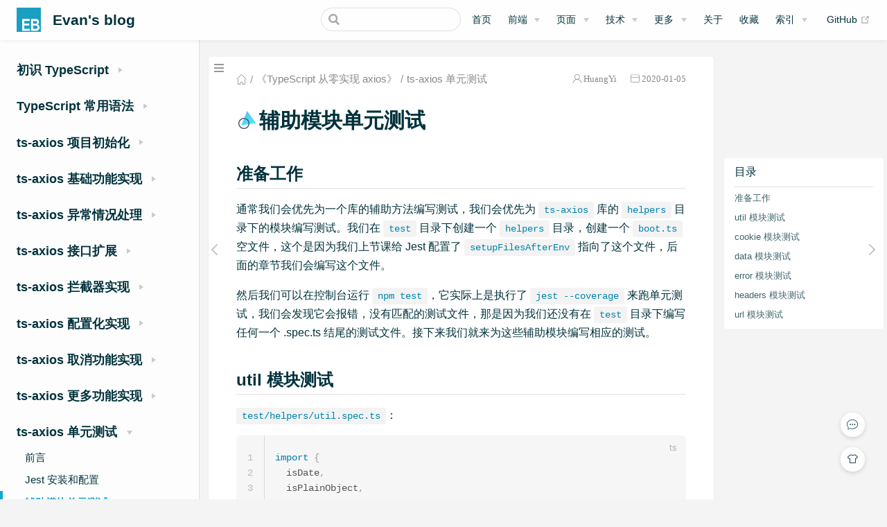

--- FILE ---
content_type: text/html; charset=utf-8
request_url: https://xugaoyi.com/pages/13f147a9b355c4c1
body_size: 16427
content:
<!DOCTYPE html>
<html lang="zh-CN">
  <head>
    <meta charset="utf-8">
    <meta name="viewport" content="width=device-width,initial-scale=1">
    <title>辅助模块单元测试 | Evan&#39;s blog</title>
    <meta name="generator" content="VuePress 1.9.9">
    <link rel="icon" href="/img/favicon.ico">
    <meta name="description" content="web前端技术博客,专注web前端学习与总结。JavaScript,js,ES6,TypeScript,vue,React,python,css3,html5,Node,git,github等技术文章。">
    <meta name="keywords" content="前端博客,个人技术博客,前端,前端开发,前端框架,web前端,前端面试题,技术文档,学习,面试,JavaScript,js,ES6,TypeScript,vue,python,css3,html5,Node,git,github,markdown">
    <meta name="baidu-site-verification" content="7F55weZDDc">
    <meta name="theme-color" content="#11a8cd">
    
    <link rel="preload" href="/assets/css/0.styles.556fbb75.css" as="style"><link rel="preload" href="/assets/js/app.688d9aac.js" as="script"><link rel="preload" href="/assets/js/2.5b7ac6ee.js" as="script"><link rel="preload" href="/assets/js/202.47d32103.js" as="script"><link rel="prefetch" href="/assets/js/10.487c5b57.js"><link rel="prefetch" href="/assets/js/100.c93e6544.js"><link rel="prefetch" href="/assets/js/101.1a3444be.js"><link rel="prefetch" href="/assets/js/102.3736e4b1.js"><link rel="prefetch" href="/assets/js/103.70e6adc3.js"><link rel="prefetch" href="/assets/js/104.c2c0e5e4.js"><link rel="prefetch" href="/assets/js/105.c471c0ef.js"><link rel="prefetch" href="/assets/js/106.95cef23a.js"><link rel="prefetch" href="/assets/js/107.8fd33ea8.js"><link rel="prefetch" href="/assets/js/108.88ccc255.js"><link rel="prefetch" href="/assets/js/109.b86e0810.js"><link rel="prefetch" href="/assets/js/11.ff4e8a06.js"><link rel="prefetch" href="/assets/js/110.529e1eb1.js"><link rel="prefetch" href="/assets/js/111.a0105025.js"><link rel="prefetch" href="/assets/js/112.a26cf215.js"><link rel="prefetch" href="/assets/js/113.5e2bd8c0.js"><link rel="prefetch" href="/assets/js/114.5ff57cd1.js"><link rel="prefetch" href="/assets/js/115.a39933fa.js"><link rel="prefetch" href="/assets/js/116.48cd1d92.js"><link rel="prefetch" href="/assets/js/117.95d10e2c.js"><link rel="prefetch" href="/assets/js/118.e64de3ae.js"><link rel="prefetch" href="/assets/js/119.47afd1d1.js"><link rel="prefetch" href="/assets/js/12.187ac35f.js"><link rel="prefetch" href="/assets/js/120.5114ae08.js"><link rel="prefetch" href="/assets/js/121.eeeefa94.js"><link rel="prefetch" href="/assets/js/122.b01b586b.js"><link rel="prefetch" href="/assets/js/123.ae698f25.js"><link rel="prefetch" href="/assets/js/124.19013fde.js"><link rel="prefetch" href="/assets/js/125.78c89196.js"><link rel="prefetch" href="/assets/js/126.e26a5dc4.js"><link rel="prefetch" href="/assets/js/127.4f0ee99b.js"><link rel="prefetch" href="/assets/js/128.cc459b78.js"><link rel="prefetch" href="/assets/js/129.764fbc78.js"><link rel="prefetch" href="/assets/js/13.f5eea829.js"><link rel="prefetch" href="/assets/js/130.aee086f0.js"><link rel="prefetch" href="/assets/js/131.78472341.js"><link rel="prefetch" href="/assets/js/132.c2e6bcc0.js"><link rel="prefetch" href="/assets/js/133.883c1e3d.js"><link rel="prefetch" href="/assets/js/134.91a86ce3.js"><link rel="prefetch" href="/assets/js/135.06d6eabb.js"><link rel="prefetch" href="/assets/js/136.8cf374d7.js"><link rel="prefetch" href="/assets/js/137.e413f998.js"><link rel="prefetch" href="/assets/js/138.7482bb09.js"><link rel="prefetch" href="/assets/js/139.2fe5f2c7.js"><link rel="prefetch" href="/assets/js/14.af7c536b.js"><link rel="prefetch" href="/assets/js/140.850b1788.js"><link rel="prefetch" href="/assets/js/141.919eef13.js"><link rel="prefetch" href="/assets/js/142.3c5ec843.js"><link rel="prefetch" href="/assets/js/143.f4d9cb49.js"><link rel="prefetch" href="/assets/js/144.fbf504ab.js"><link rel="prefetch" href="/assets/js/145.749590bc.js"><link rel="prefetch" href="/assets/js/146.ada054d2.js"><link rel="prefetch" href="/assets/js/147.0dc3ab94.js"><link rel="prefetch" href="/assets/js/148.a9aa8265.js"><link rel="prefetch" href="/assets/js/149.1c560d71.js"><link rel="prefetch" href="/assets/js/15.8eeca5f7.js"><link rel="prefetch" href="/assets/js/150.5c36475a.js"><link rel="prefetch" href="/assets/js/151.d66cedb9.js"><link rel="prefetch" href="/assets/js/152.dee6dc1f.js"><link rel="prefetch" href="/assets/js/153.e4c0fc8b.js"><link rel="prefetch" href="/assets/js/154.d939d55a.js"><link rel="prefetch" href="/assets/js/155.3cad4e24.js"><link rel="prefetch" href="/assets/js/156.bf030e9c.js"><link rel="prefetch" href="/assets/js/157.669c8d09.js"><link rel="prefetch" href="/assets/js/158.81981375.js"><link rel="prefetch" href="/assets/js/159.75b2d311.js"><link rel="prefetch" href="/assets/js/16.4406b30a.js"><link rel="prefetch" href="/assets/js/160.67c45d2d.js"><link rel="prefetch" href="/assets/js/161.64069964.js"><link rel="prefetch" href="/assets/js/162.ca3cb8f1.js"><link rel="prefetch" href="/assets/js/163.5baf0f7c.js"><link rel="prefetch" href="/assets/js/164.8ef3efd4.js"><link rel="prefetch" href="/assets/js/165.2eb3725b.js"><link rel="prefetch" href="/assets/js/166.2b3d422f.js"><link rel="prefetch" href="/assets/js/167.e1a6d83a.js"><link rel="prefetch" href="/assets/js/168.40f54581.js"><link rel="prefetch" href="/assets/js/169.f55c8041.js"><link rel="prefetch" href="/assets/js/17.227e76e9.js"><link rel="prefetch" href="/assets/js/170.d4bbeb58.js"><link rel="prefetch" href="/assets/js/171.f6da80b7.js"><link rel="prefetch" href="/assets/js/172.7e35eb2f.js"><link rel="prefetch" href="/assets/js/173.bd0012d3.js"><link rel="prefetch" href="/assets/js/174.dc5393ed.js"><link rel="prefetch" href="/assets/js/175.88b171fa.js"><link rel="prefetch" href="/assets/js/176.1dc37633.js"><link rel="prefetch" href="/assets/js/177.a189bf30.js"><link rel="prefetch" href="/assets/js/178.acf82ef5.js"><link rel="prefetch" href="/assets/js/179.12521383.js"><link rel="prefetch" href="/assets/js/18.25914b17.js"><link rel="prefetch" href="/assets/js/180.b8808a7d.js"><link rel="prefetch" href="/assets/js/181.4a6727ab.js"><link rel="prefetch" href="/assets/js/182.3a92d92e.js"><link rel="prefetch" href="/assets/js/183.c12e35f7.js"><link rel="prefetch" href="/assets/js/184.b0d6a82e.js"><link rel="prefetch" href="/assets/js/185.f7bcdc9a.js"><link rel="prefetch" href="/assets/js/186.75110507.js"><link rel="prefetch" href="/assets/js/187.47a4f260.js"><link rel="prefetch" href="/assets/js/188.a8e954e8.js"><link rel="prefetch" href="/assets/js/189.d285d197.js"><link rel="prefetch" href="/assets/js/19.09dbc171.js"><link rel="prefetch" href="/assets/js/190.18910237.js"><link rel="prefetch" href="/assets/js/191.c036b1f8.js"><link rel="prefetch" href="/assets/js/192.8c01cfd5.js"><link rel="prefetch" href="/assets/js/193.32f46187.js"><link rel="prefetch" href="/assets/js/194.9ba0af18.js"><link rel="prefetch" href="/assets/js/195.c0e4316d.js"><link rel="prefetch" href="/assets/js/196.0fb28dea.js"><link rel="prefetch" href="/assets/js/197.320c9784.js"><link rel="prefetch" href="/assets/js/198.76b2453f.js"><link rel="prefetch" href="/assets/js/199.df84822d.js"><link rel="prefetch" href="/assets/js/20.a02b1320.js"><link rel="prefetch" href="/assets/js/200.92130cc6.js"><link rel="prefetch" href="/assets/js/201.b31a7d85.js"><link rel="prefetch" href="/assets/js/203.ceb707b3.js"><link rel="prefetch" href="/assets/js/204.71383267.js"><link rel="prefetch" href="/assets/js/205.becfd4e1.js"><link rel="prefetch" href="/assets/js/206.06870c6f.js"><link rel="prefetch" href="/assets/js/207.282160d0.js"><link rel="prefetch" href="/assets/js/208.da9e9c97.js"><link rel="prefetch" href="/assets/js/209.9478ac42.js"><link rel="prefetch" href="/assets/js/21.3612ec52.js"><link rel="prefetch" href="/assets/js/210.4eee021c.js"><link rel="prefetch" href="/assets/js/211.403f06d8.js"><link rel="prefetch" href="/assets/js/212.fc10aff0.js"><link rel="prefetch" href="/assets/js/213.5df4829c.js"><link rel="prefetch" href="/assets/js/214.b8be3966.js"><link rel="prefetch" href="/assets/js/215.8a8ca155.js"><link rel="prefetch" href="/assets/js/216.209e9774.js"><link rel="prefetch" href="/assets/js/217.8969bf61.js"><link rel="prefetch" href="/assets/js/218.9bdc8c7d.js"><link rel="prefetch" href="/assets/js/219.0b7ec467.js"><link rel="prefetch" href="/assets/js/22.2d484383.js"><link rel="prefetch" href="/assets/js/220.10652f2a.js"><link rel="prefetch" href="/assets/js/221.d9e0534c.js"><link rel="prefetch" href="/assets/js/222.47d4331b.js"><link rel="prefetch" href="/assets/js/223.f4f271a9.js"><link rel="prefetch" href="/assets/js/224.f4be75c1.js"><link rel="prefetch" href="/assets/js/225.2fe056b9.js"><link rel="prefetch" href="/assets/js/226.bd86beb0.js"><link rel="prefetch" href="/assets/js/227.37f0d36f.js"><link rel="prefetch" href="/assets/js/228.721bc921.js"><link rel="prefetch" href="/assets/js/229.6984fe66.js"><link rel="prefetch" href="/assets/js/23.18fbebf4.js"><link rel="prefetch" href="/assets/js/230.e477cb67.js"><link rel="prefetch" href="/assets/js/231.ef8248c3.js"><link rel="prefetch" href="/assets/js/232.696e165b.js"><link rel="prefetch" href="/assets/js/233.befdc6e6.js"><link rel="prefetch" href="/assets/js/234.d8180d24.js"><link rel="prefetch" href="/assets/js/235.7679d6da.js"><link rel="prefetch" href="/assets/js/236.46cb66a2.js"><link rel="prefetch" href="/assets/js/237.814ba508.js"><link rel="prefetch" href="/assets/js/238.a710bd82.js"><link rel="prefetch" href="/assets/js/239.c61a45f1.js"><link rel="prefetch" href="/assets/js/24.fea59cf7.js"><link rel="prefetch" href="/assets/js/240.c84a9464.js"><link rel="prefetch" href="/assets/js/25.47c81a0c.js"><link rel="prefetch" href="/assets/js/26.457e9acf.js"><link rel="prefetch" href="/assets/js/27.3eef7132.js"><link rel="prefetch" href="/assets/js/28.0f681880.js"><link rel="prefetch" href="/assets/js/29.6510bffe.js"><link rel="prefetch" href="/assets/js/3.c62f2f35.js"><link rel="prefetch" href="/assets/js/30.acde5e5e.js"><link rel="prefetch" href="/assets/js/31.e1f49cbb.js"><link rel="prefetch" href="/assets/js/32.5394ef28.js"><link rel="prefetch" href="/assets/js/33.c6233751.js"><link rel="prefetch" href="/assets/js/34.51446ec3.js"><link rel="prefetch" href="/assets/js/35.a083a062.js"><link rel="prefetch" href="/assets/js/36.63e2f324.js"><link rel="prefetch" href="/assets/js/37.50a55297.js"><link rel="prefetch" href="/assets/js/38.511f8538.js"><link rel="prefetch" href="/assets/js/39.dd63f508.js"><link rel="prefetch" href="/assets/js/4.3ab8d4fb.js"><link rel="prefetch" href="/assets/js/40.c19b98d0.js"><link rel="prefetch" href="/assets/js/41.0dd812c1.js"><link rel="prefetch" href="/assets/js/42.aaa52803.js"><link rel="prefetch" href="/assets/js/43.7740bc92.js"><link rel="prefetch" href="/assets/js/44.8da53b8e.js"><link rel="prefetch" href="/assets/js/45.cde6a83a.js"><link rel="prefetch" href="/assets/js/46.3e977988.js"><link rel="prefetch" href="/assets/js/47.5d9e4f8a.js"><link rel="prefetch" href="/assets/js/48.e2958ad3.js"><link rel="prefetch" href="/assets/js/49.8dedd5c4.js"><link rel="prefetch" href="/assets/js/5.41e609e3.js"><link rel="prefetch" href="/assets/js/50.56cd14cd.js"><link rel="prefetch" href="/assets/js/51.e12ca58d.js"><link rel="prefetch" href="/assets/js/52.b82baa05.js"><link rel="prefetch" href="/assets/js/53.6217e334.js"><link rel="prefetch" href="/assets/js/54.acab52a4.js"><link rel="prefetch" href="/assets/js/55.ff3f950a.js"><link rel="prefetch" href="/assets/js/56.016d22e8.js"><link rel="prefetch" href="/assets/js/57.25ff20aa.js"><link rel="prefetch" href="/assets/js/58.8f3ffc3a.js"><link rel="prefetch" href="/assets/js/59.8cfada5a.js"><link rel="prefetch" href="/assets/js/6.b1946be9.js"><link rel="prefetch" href="/assets/js/60.2883a2f1.js"><link rel="prefetch" href="/assets/js/61.21313002.js"><link rel="prefetch" href="/assets/js/62.ba7a704f.js"><link rel="prefetch" href="/assets/js/63.c23cc9bc.js"><link rel="prefetch" href="/assets/js/64.2b361710.js"><link rel="prefetch" href="/assets/js/65.5eb1a35a.js"><link rel="prefetch" href="/assets/js/66.fa3765b3.js"><link rel="prefetch" href="/assets/js/67.e0feecd3.js"><link rel="prefetch" href="/assets/js/68.69b49bfa.js"><link rel="prefetch" href="/assets/js/69.85a04ab3.js"><link rel="prefetch" href="/assets/js/7.d52f2678.js"><link rel="prefetch" href="/assets/js/70.db2bf8c6.js"><link rel="prefetch" href="/assets/js/71.831b7530.js"><link rel="prefetch" href="/assets/js/72.59b40b5c.js"><link rel="prefetch" href="/assets/js/73.f5f1dd94.js"><link rel="prefetch" href="/assets/js/74.1f0e285d.js"><link rel="prefetch" href="/assets/js/75.d5a34dd0.js"><link rel="prefetch" href="/assets/js/76.1e485a47.js"><link rel="prefetch" href="/assets/js/77.1bf949b8.js"><link rel="prefetch" href="/assets/js/78.e9c391e8.js"><link rel="prefetch" href="/assets/js/79.afcdf4c7.js"><link rel="prefetch" href="/assets/js/8.3609c4b7.js"><link rel="prefetch" href="/assets/js/80.5e33ecb1.js"><link rel="prefetch" href="/assets/js/81.fe0c5c61.js"><link rel="prefetch" href="/assets/js/82.d8f564d2.js"><link rel="prefetch" href="/assets/js/83.5d8d075c.js"><link rel="prefetch" href="/assets/js/84.f1c189ec.js"><link rel="prefetch" href="/assets/js/85.0e0b5d64.js"><link rel="prefetch" href="/assets/js/86.22cacfe4.js"><link rel="prefetch" href="/assets/js/87.db14671c.js"><link rel="prefetch" href="/assets/js/88.bb650d5e.js"><link rel="prefetch" href="/assets/js/89.b10b453c.js"><link rel="prefetch" href="/assets/js/9.4b20bee3.js"><link rel="prefetch" href="/assets/js/90.a2f9ac6c.js"><link rel="prefetch" href="/assets/js/91.0645115a.js"><link rel="prefetch" href="/assets/js/92.dd8da67b.js"><link rel="prefetch" href="/assets/js/93.775fd4e5.js"><link rel="prefetch" href="/assets/js/94.aaa8fdd0.js"><link rel="prefetch" href="/assets/js/95.e35fbddf.js"><link rel="prefetch" href="/assets/js/96.6db17417.js"><link rel="prefetch" href="/assets/js/97.2de41677.js"><link rel="prefetch" href="/assets/js/98.1f8e66d9.js"><link rel="prefetch" href="/assets/js/99.4d2e762e.js">
    <link rel="stylesheet" href="/assets/css/0.styles.556fbb75.css">
  </head>
  <body class="theme-mode-light">
    <div id="app" data-server-rendered="true"><div class="theme-container sidebar-open have-rightmenu"><header class="navbar blur"><div title="目录" class="sidebar-button"><svg xmlns="http://www.w3.org/2000/svg" aria-hidden="true" role="img" viewBox="0 0 448 512" class="icon"><path fill="currentColor" d="M436 124H12c-6.627 0-12-5.373-12-12V80c0-6.627 5.373-12 12-12h424c6.627 0 12 5.373 12 12v32c0 6.627-5.373 12-12 12zm0 160H12c-6.627 0-12-5.373-12-12v-32c0-6.627 5.373-12 12-12h424c6.627 0 12 5.373 12 12v32c0 6.627-5.373 12-12 12zm0 160H12c-6.627 0-12-5.373-12-12v-32c0-6.627 5.373-12 12-12h424c6.627 0 12 5.373 12 12v32c0 6.627-5.373 12-12 12z"></path></svg></div> <a href="/" class="home-link router-link-active"><img src="/img/logo.png" alt="Evan's blog" class="logo"> <span class="site-name can-hide">Evan's blog</span></a> <div class="links"><div class="search-box"><input aria-label="Search" autocomplete="off" spellcheck="false" value=""> <!----></div> <nav class="nav-links can-hide"><div class="nav-item"><a href="/" class="nav-link">首页</a></div><div class="nav-item"><div class="dropdown-wrapper"><button type="button" aria-label="前端" class="dropdown-title"><a href="/web/" class="link-title">前端</a> <span class="title" style="display:none;">前端</span> <span class="arrow right"></span></button> <ul class="nav-dropdown" style="display:none;"><li class="dropdown-item"><h4>前端文章</h4> <ul class="dropdown-subitem-wrapper"><li class="dropdown-subitem"><a href="/pages/8143cc480faf9a11/" class="nav-link">JavaScript</a></li></ul></li><li class="dropdown-item"><h4>学习笔记</h4> <ul class="dropdown-subitem-wrapper"><li class="dropdown-subitem"><a href="/note/javascript/" class="nav-link">《JavaScript教程》</a></li><li class="dropdown-subitem"><a href="/note/js/" class="nav-link">《JavaScript高级程序设计》</a></li><li class="dropdown-subitem"><a href="/note/es6/" class="nav-link">《ES6 教程》</a></li><li class="dropdown-subitem"><a href="/note/vue/" class="nav-link">《Vue》</a></li><li class="dropdown-subitem"><a href="/note/react/" class="nav-link">《React》</a></li><li class="dropdown-subitem"><a href="/note/typescript-axios/" class="nav-link">《TypeScript 从零实现 axios》</a></li><li class="dropdown-subitem"><a href="/note/git/" class="nav-link">《Git》</a></li><li class="dropdown-subitem"><a href="/pages/51afd6/" class="nav-link">TypeScript</a></li><li class="dropdown-subitem"><a href="/pages/4643cd/" class="nav-link">JS设计模式总结</a></li></ul></li></ul></div></div><div class="nav-item"><div class="dropdown-wrapper"><button type="button" aria-label="页面" class="dropdown-title"><a href="/ui/" class="link-title">页面</a> <span class="title" style="display:none;">页面</span> <span class="arrow right"></span></button> <ul class="nav-dropdown" style="display:none;"><li class="dropdown-item"><!----> <a href="/pages/8309a5b876fc95e3/" class="nav-link">HTML</a></li><li class="dropdown-item"><!----> <a href="/pages/0a83b083bdf257cb/" class="nav-link">CSS</a></li></ul></div></div><div class="nav-item"><div class="dropdown-wrapper"><button type="button" aria-label="技术" class="dropdown-title"><a href="/technology/" class="link-title">技术</a> <span class="title" style="display:none;">技术</span> <span class="arrow right"></span></button> <ul class="nav-dropdown" style="display:none;"><li class="dropdown-item"><!----> <a href="/pages/9a7ee40fc232253e/" class="nav-link">技术文档</a></li><li class="dropdown-item"><!----> <a href="/pages/4c778760be26d8b3/" class="nav-link">GitHub技巧</a></li><li class="dropdown-item"><!----> <a href="/pages/117708e0af7f0bd9/" class="nav-link">Nodejs</a></li><li class="dropdown-item"><!----> <a href="/pages/41f87d890d0a02af/" class="nav-link">博客搭建</a></li></ul></div></div><div class="nav-item"><div class="dropdown-wrapper"><button type="button" aria-label="更多" class="dropdown-title"><a href="/more/" class="link-title">更多</a> <span class="title" style="display:none;">更多</span> <span class="arrow right"></span></button> <ul class="nav-dropdown" style="display:none;"><li class="dropdown-item"><!----> <a href="/pages/f2a556/" class="nav-link">学习</a></li><li class="dropdown-item"><!----> <a href="/pages/aea6571b7a8bae86/" class="nav-link">面试</a></li><li class="dropdown-item"><!----> <a href="/pages/2d615df9a36a98ed/" class="nav-link">心情杂货</a></li><li class="dropdown-item"><!----> <a href="/pages/baaa02/" class="nav-link">实用技巧</a></li><li class="dropdown-item"><!----> <a href="/friends/" class="nav-link">友情链接</a></li></ul></div></div><div class="nav-item"><a href="/about/" class="nav-link">关于</a></div><div class="nav-item"><a href="/pages/beb6c0bd8a66cea6/" class="nav-link">收藏</a></div><div class="nav-item"><div class="dropdown-wrapper"><button type="button" aria-label="索引" class="dropdown-title"><a href="/archives/" class="link-title">索引</a> <span class="title" style="display:none;">索引</span> <span class="arrow right"></span></button> <ul class="nav-dropdown" style="display:none;"><li class="dropdown-item"><!----> <a href="/categories/" class="nav-link">分类</a></li><li class="dropdown-item"><!----> <a href="/tags/" class="nav-link">标签</a></li><li class="dropdown-item"><!----> <a href="/archives/" class="nav-link">归档</a></li></ul></div></div> <a href="https://github.com/xugaoyi/vuepress-theme-vdoing" target="_blank" rel="noopener noreferrer" class="repo-link">
    GitHub
    <span><svg xmlns="http://www.w3.org/2000/svg" aria-hidden="true" focusable="false" x="0px" y="0px" viewBox="0 0 100 100" width="15" height="15" class="icon outbound"><path fill="currentColor" d="M18.8,85.1h56l0,0c2.2,0,4-1.8,4-4v-32h-8v28h-48v-48h28v-8h-32l0,0c-2.2,0-4,1.8-4,4v56C14.8,83.3,16.6,85.1,18.8,85.1z"></path> <polygon fill="currentColor" points="45.7,48.7 51.3,54.3 77.2,28.5 77.2,37.2 85.2,37.2 85.2,14.9 62.8,14.9 62.8,22.9 71.5,22.9"></polygon></svg> <span class="sr-only">(opens new window)</span></span></a></nav></div></header> <div class="sidebar-mask"></div> <div class="sidebar-hover-trigger"></div> <aside class="sidebar" style="display:none;"><div class="blogger"><img src="https://jsd.cdn.zzko.cn/gh/xugaoyi/image_store/blog/20200103123203.jpg"> <div class="blogger-info"><h3>Evan Xu</h3> <span>前端界的小学生</span></div></div> <nav class="nav-links"><div class="nav-item"><a href="/" class="nav-link">首页</a></div><div class="nav-item"><div class="dropdown-wrapper"><button type="button" aria-label="前端" class="dropdown-title"><a href="/web/" class="link-title">前端</a> <span class="title" style="display:none;">前端</span> <span class="arrow right"></span></button> <ul class="nav-dropdown" style="display:none;"><li class="dropdown-item"><h4>前端文章</h4> <ul class="dropdown-subitem-wrapper"><li class="dropdown-subitem"><a href="/pages/8143cc480faf9a11/" class="nav-link">JavaScript</a></li></ul></li><li class="dropdown-item"><h4>学习笔记</h4> <ul class="dropdown-subitem-wrapper"><li class="dropdown-subitem"><a href="/note/javascript/" class="nav-link">《JavaScript教程》</a></li><li class="dropdown-subitem"><a href="/note/js/" class="nav-link">《JavaScript高级程序设计》</a></li><li class="dropdown-subitem"><a href="/note/es6/" class="nav-link">《ES6 教程》</a></li><li class="dropdown-subitem"><a href="/note/vue/" class="nav-link">《Vue》</a></li><li class="dropdown-subitem"><a href="/note/react/" class="nav-link">《React》</a></li><li class="dropdown-subitem"><a href="/note/typescript-axios/" class="nav-link">《TypeScript 从零实现 axios》</a></li><li class="dropdown-subitem"><a href="/note/git/" class="nav-link">《Git》</a></li><li class="dropdown-subitem"><a href="/pages/51afd6/" class="nav-link">TypeScript</a></li><li class="dropdown-subitem"><a href="/pages/4643cd/" class="nav-link">JS设计模式总结</a></li></ul></li></ul></div></div><div class="nav-item"><div class="dropdown-wrapper"><button type="button" aria-label="页面" class="dropdown-title"><a href="/ui/" class="link-title">页面</a> <span class="title" style="display:none;">页面</span> <span class="arrow right"></span></button> <ul class="nav-dropdown" style="display:none;"><li class="dropdown-item"><!----> <a href="/pages/8309a5b876fc95e3/" class="nav-link">HTML</a></li><li class="dropdown-item"><!----> <a href="/pages/0a83b083bdf257cb/" class="nav-link">CSS</a></li></ul></div></div><div class="nav-item"><div class="dropdown-wrapper"><button type="button" aria-label="技术" class="dropdown-title"><a href="/technology/" class="link-title">技术</a> <span class="title" style="display:none;">技术</span> <span class="arrow right"></span></button> <ul class="nav-dropdown" style="display:none;"><li class="dropdown-item"><!----> <a href="/pages/9a7ee40fc232253e/" class="nav-link">技术文档</a></li><li class="dropdown-item"><!----> <a href="/pages/4c778760be26d8b3/" class="nav-link">GitHub技巧</a></li><li class="dropdown-item"><!----> <a href="/pages/117708e0af7f0bd9/" class="nav-link">Nodejs</a></li><li class="dropdown-item"><!----> <a href="/pages/41f87d890d0a02af/" class="nav-link">博客搭建</a></li></ul></div></div><div class="nav-item"><div class="dropdown-wrapper"><button type="button" aria-label="更多" class="dropdown-title"><a href="/more/" class="link-title">更多</a> <span class="title" style="display:none;">更多</span> <span class="arrow right"></span></button> <ul class="nav-dropdown" style="display:none;"><li class="dropdown-item"><!----> <a href="/pages/f2a556/" class="nav-link">学习</a></li><li class="dropdown-item"><!----> <a href="/pages/aea6571b7a8bae86/" class="nav-link">面试</a></li><li class="dropdown-item"><!----> <a href="/pages/2d615df9a36a98ed/" class="nav-link">心情杂货</a></li><li class="dropdown-item"><!----> <a href="/pages/baaa02/" class="nav-link">实用技巧</a></li><li class="dropdown-item"><!----> <a href="/friends/" class="nav-link">友情链接</a></li></ul></div></div><div class="nav-item"><a href="/about/" class="nav-link">关于</a></div><div class="nav-item"><a href="/pages/beb6c0bd8a66cea6/" class="nav-link">收藏</a></div><div class="nav-item"><div class="dropdown-wrapper"><button type="button" aria-label="索引" class="dropdown-title"><a href="/archives/" class="link-title">索引</a> <span class="title" style="display:none;">索引</span> <span class="arrow right"></span></button> <ul class="nav-dropdown" style="display:none;"><li class="dropdown-item"><!----> <a href="/categories/" class="nav-link">分类</a></li><li class="dropdown-item"><!----> <a href="/tags/" class="nav-link">标签</a></li><li class="dropdown-item"><!----> <a href="/archives/" class="nav-link">归档</a></li></ul></div></div> <a href="https://github.com/xugaoyi/vuepress-theme-vdoing" target="_blank" rel="noopener noreferrer" class="repo-link">
    GitHub
    <span><svg xmlns="http://www.w3.org/2000/svg" aria-hidden="true" focusable="false" x="0px" y="0px" viewBox="0 0 100 100" width="15" height="15" class="icon outbound"><path fill="currentColor" d="M18.8,85.1h56l0,0c2.2,0,4-1.8,4-4v-32h-8v28h-48v-48h28v-8h-32l0,0c-2.2,0-4,1.8-4,4v56C14.8,83.3,16.6,85.1,18.8,85.1z"></path> <polygon fill="currentColor" points="45.7,48.7 51.3,54.3 77.2,28.5 77.2,37.2 85.2,37.2 85.2,14.9 62.8,14.9 62.8,22.9 71.5,22.9"></polygon></svg> <span class="sr-only">(opens new window)</span></span></a></nav>  <ul class="sidebar-links"><li><section class="sidebar-group collapsable depth-0"><p class="sidebar-heading"><span>初识 TypeScript</span> <span class="arrow right"></span></p> <!----></section></li><li><section class="sidebar-group collapsable depth-0"><p class="sidebar-heading"><span>TypeScript 常用语法</span> <span class="arrow right"></span></p> <!----></section></li><li><section class="sidebar-group collapsable depth-0"><p class="sidebar-heading"><span>ts-axios 项目初始化</span> <span class="arrow right"></span></p> <!----></section></li><li><section class="sidebar-group collapsable depth-0"><p class="sidebar-heading"><span>ts-axios 基础功能实现</span> <span class="arrow right"></span></p> <!----></section></li><li><section class="sidebar-group collapsable depth-0"><p class="sidebar-heading"><span>ts-axios 异常情况处理</span> <span class="arrow right"></span></p> <!----></section></li><li><section class="sidebar-group collapsable depth-0"><p class="sidebar-heading"><span>ts-axios 接口扩展</span> <span class="arrow right"></span></p> <!----></section></li><li><section class="sidebar-group collapsable depth-0"><p class="sidebar-heading"><span>ts-axios 拦截器实现</span> <span class="arrow right"></span></p> <!----></section></li><li><section class="sidebar-group collapsable depth-0"><p class="sidebar-heading"><span>ts-axios 配置化实现</span> <span class="arrow right"></span></p> <!----></section></li><li><section class="sidebar-group collapsable depth-0"><p class="sidebar-heading"><span>ts-axios 取消功能实现</span> <span class="arrow right"></span></p> <!----></section></li><li><section class="sidebar-group collapsable depth-0"><p class="sidebar-heading"><span>ts-axios 更多功能实现</span> <span class="arrow right"></span></p> <!----></section></li><li><section class="sidebar-group collapsable depth-0"><p class="sidebar-heading open"><span>ts-axios 单元测试</span> <span class="arrow down"></span></p> <ul class="sidebar-links sidebar-group-items"><li><a href="/pages/df36888424843793/" class="sidebar-link">前言</a></li><li><a href="/pages/bf5c625a35757b37/" class="sidebar-link">Jest 安装和配置</a></li><li><a href="/pages/13f147a9b355c4c1/" aria-current="page" class="active sidebar-link">辅助模块单元测试</a><ul class="sidebar-sub-headers"><li class="sidebar-sub-header level2"><a href="/pages/13f147a9b355c4c1/#准备工作" class="sidebar-link">准备工作</a></li><li class="sidebar-sub-header level2"><a href="/pages/13f147a9b355c4c1/#util-模块测试" class="sidebar-link">util 模块测试</a></li><li class="sidebar-sub-header level2"><a href="/pages/13f147a9b355c4c1/#cookie-模块测试" class="sidebar-link">cookie 模块测试</a></li><li class="sidebar-sub-header level2"><a href="/pages/13f147a9b355c4c1/#data-模块测试" class="sidebar-link">data 模块测试</a></li><li class="sidebar-sub-header level2"><a href="/pages/13f147a9b355c4c1/#error-模块测试" class="sidebar-link">error 模块测试</a></li><li class="sidebar-sub-header level2"><a href="/pages/13f147a9b355c4c1/#headers-模块测试" class="sidebar-link">headers 模块测试</a></li><li class="sidebar-sub-header level2"><a href="/pages/13f147a9b355c4c1/#url-模块测试" class="sidebar-link">url 模块测试</a></li></ul></li><li><a href="/pages/e1d15dec8634e6b5/" class="sidebar-link">请求模块单元测试</a></li><li><a href="/pages/ddd86ec39b5dfe33/" class="sidebar-link">headers 模块单元测试</a></li><li><a href="/pages/2eac7a0a0d644c15/" class="sidebar-link">Axios 实例模块单元测试</a></li><li><a href="/pages/97de6fd6293a2c6e/" class="sidebar-link">拦截器模块单元测试</a></li><li><a href="/pages/cdf59840306f9e81/" class="sidebar-link">mergeConfig 模块单元测试</a></li><li><a href="/pages/6fa16aee29527032/" class="sidebar-link">请求取消模块单元测试</a></li><li><a href="/pages/9572134781ba6a25/" class="sidebar-link">剩余模块单元测试</a></li></ul></section></li><li><section class="sidebar-group collapsable depth-0"><p class="sidebar-heading"><span>ts-axios 部署与发布</span> <span class="arrow right"></span></p> <!----></section></li></ul> </aside> <div><main class="page"><div class="theme-vdoing-wrapper "><div class="articleInfo-wrap" data-v-06225672><div class="articleInfo" data-v-06225672><ul class="breadcrumbs" data-v-06225672><li data-v-06225672><a href="/" title="首页" class="iconfont icon-home router-link-active" data-v-06225672></a></li> <li data-v-06225672><a href="/note/typescript-axios/#《TypeScript 从零实现 axios》" data-v-06225672>《TypeScript 从零实现 axios》</a></li><li data-v-06225672><a href="/note/typescript-axios/#ts-axios 单元测试" data-v-06225672>ts-axios 单元测试</a></li></ul> <div class="info" data-v-06225672><div title="作者" class="author iconfont icon-touxiang" data-v-06225672><a href="javascript:;" data-v-06225672>HuangYi</a></div> <div title="创建时间" class="date iconfont icon-riqi" data-v-06225672><a href="javascript:;" data-v-06225672>2020-01-05</a></div> <!----></div></div></div> <!----> <div class="content-wrapper"><div class="right-menu-wrapper"><div class="right-menu-margin"><div class="right-menu-title">目录</div> <div class="right-menu-content"></div></div></div> <h1><img src="[data-uri]">辅助模块单元测试<!----></h1>  <div class="theme-vdoing-content content__default"><h1 id="辅助模块单元测试"><a href="#辅助模块单元测试" class="header-anchor">#</a> 辅助模块单元测试</h1> <h2 id="准备工作"><a href="#准备工作" class="header-anchor">#</a> 准备工作</h2> <p>通常我们会优先为一个库的辅助方法编写测试，我们会优先为 <code>ts-axios</code> 库的 <code>helpers</code> 目录下的模块编写测试。我们在 <code>test</code> 目录下创建一个 <code>helpers</code> 目录，创建一个 <code>boot.ts</code> 空文件，这个是因为我们上节课给 Jest 配置了 <code>setupFilesAfterEnv</code> 指向了这个文件，后面的章节我们会编写这个文件。</p> <p>然后我们可以在控制台运行 <code>npm test</code>，它实际上是执行了 <code>jest --coverage</code> 来跑单元测试，我们会发现它会报错，没有匹配的测试文件，那是因为我们还没有在 <code>test</code> 目录下编写任何一个 .spec.ts 结尾的测试文件。接下来我们就来为这些辅助模块编写相应的测试。</p> <h2 id="util-模块测试"><a href="#util-模块测试" class="header-anchor">#</a> util 模块测试</h2> <p><code>test/helpers/util.spec.ts</code>：</p> <div class="language-typescript line-numbers-mode"><pre class="language-typescript"><code><span class="token keyword">import</span> <span class="token punctuation">{</span>
  isDate<span class="token punctuation">,</span>
  isPlainObject<span class="token punctuation">,</span>
  isFormData<span class="token punctuation">,</span>
  isURLSearchParams<span class="token punctuation">,</span>
  extend<span class="token punctuation">,</span>
  deepMerge
<span class="token punctuation">}</span> <span class="token keyword">from</span> <span class="token string">'../../src/helpers/util'</span>

<span class="token function">describe</span><span class="token punctuation">(</span><span class="token string">'helpers:util'</span><span class="token punctuation">,</span> <span class="token punctuation">(</span><span class="token punctuation">)</span> <span class="token operator">=&gt;</span> <span class="token punctuation">{</span>
  <span class="token function">describe</span><span class="token punctuation">(</span><span class="token string">'isXX'</span><span class="token punctuation">,</span> <span class="token punctuation">(</span><span class="token punctuation">)</span> <span class="token operator">=&gt;</span> <span class="token punctuation">{</span>
    <span class="token function">test</span><span class="token punctuation">(</span><span class="token string">'should validate Date'</span><span class="token punctuation">,</span> <span class="token punctuation">(</span><span class="token punctuation">)</span> <span class="token operator">=&gt;</span> <span class="token punctuation">{</span>
      <span class="token function">expect</span><span class="token punctuation">(</span><span class="token function">isDate</span><span class="token punctuation">(</span><span class="token keyword">new</span> <span class="token class-name">Date</span><span class="token punctuation">(</span><span class="token punctuation">)</span><span class="token punctuation">)</span><span class="token punctuation">)</span><span class="token punctuation">.</span><span class="token function">toBeTruthy</span><span class="token punctuation">(</span><span class="token punctuation">)</span>
      <span class="token function">expect</span><span class="token punctuation">(</span><span class="token function">isDate</span><span class="token punctuation">(</span>Date<span class="token punctuation">.</span><span class="token function">now</span><span class="token punctuation">(</span><span class="token punctuation">)</span><span class="token punctuation">)</span><span class="token punctuation">)</span><span class="token punctuation">.</span><span class="token function">toBeFalsy</span><span class="token punctuation">(</span><span class="token punctuation">)</span>
    <span class="token punctuation">}</span><span class="token punctuation">)</span>

    <span class="token function">test</span><span class="token punctuation">(</span><span class="token string">'should validate PlainObject'</span><span class="token punctuation">,</span> <span class="token punctuation">(</span><span class="token punctuation">)</span> <span class="token operator">=&gt;</span> <span class="token punctuation">{</span>
      <span class="token function">expect</span><span class="token punctuation">(</span><span class="token function">isPlainObject</span><span class="token punctuation">(</span><span class="token punctuation">{</span><span class="token punctuation">}</span><span class="token punctuation">)</span><span class="token punctuation">)</span><span class="token punctuation">.</span><span class="token function">toBeTruthy</span><span class="token punctuation">(</span><span class="token punctuation">)</span>
      <span class="token function">expect</span><span class="token punctuation">(</span><span class="token function">isPlainObject</span><span class="token punctuation">(</span><span class="token keyword">new</span> <span class="token class-name">Date</span><span class="token punctuation">(</span><span class="token punctuation">)</span><span class="token punctuation">)</span><span class="token punctuation">)</span><span class="token punctuation">.</span><span class="token function">toBeFalsy</span><span class="token punctuation">(</span><span class="token punctuation">)</span>
    <span class="token punctuation">}</span><span class="token punctuation">)</span>

    <span class="token function">test</span><span class="token punctuation">(</span><span class="token string">'should validate FormData'</span><span class="token punctuation">,</span> <span class="token punctuation">(</span><span class="token punctuation">)</span> <span class="token operator">=&gt;</span> <span class="token punctuation">{</span>
      <span class="token function">expect</span><span class="token punctuation">(</span><span class="token function">isFormData</span><span class="token punctuation">(</span><span class="token keyword">new</span> <span class="token class-name">FormData</span><span class="token punctuation">(</span><span class="token punctuation">)</span><span class="token punctuation">)</span><span class="token punctuation">)</span><span class="token punctuation">.</span><span class="token function">toBeTruthy</span><span class="token punctuation">(</span><span class="token punctuation">)</span>
      <span class="token function">expect</span><span class="token punctuation">(</span><span class="token function">isFormData</span><span class="token punctuation">(</span><span class="token punctuation">{</span><span class="token punctuation">}</span><span class="token punctuation">)</span><span class="token punctuation">)</span><span class="token punctuation">.</span><span class="token function">toBeFalsy</span><span class="token punctuation">(</span><span class="token punctuation">)</span>
    <span class="token punctuation">}</span><span class="token punctuation">)</span>

    <span class="token function">test</span><span class="token punctuation">(</span><span class="token string">'should validate URLSearchParams'</span><span class="token punctuation">,</span> <span class="token punctuation">(</span><span class="token punctuation">)</span> <span class="token operator">=&gt;</span> <span class="token punctuation">{</span>
      <span class="token function">expect</span><span class="token punctuation">(</span><span class="token function">isURLSearchParams</span><span class="token punctuation">(</span><span class="token keyword">new</span> <span class="token class-name">URLSearchParams</span><span class="token punctuation">(</span><span class="token punctuation">)</span><span class="token punctuation">)</span><span class="token punctuation">)</span><span class="token punctuation">.</span><span class="token function">toBeTruthy</span><span class="token punctuation">(</span><span class="token punctuation">)</span>
      <span class="token function">expect</span><span class="token punctuation">(</span><span class="token function">isURLSearchParams</span><span class="token punctuation">(</span><span class="token string">'foo=1&amp;bar=2'</span><span class="token punctuation">)</span><span class="token punctuation">)</span><span class="token punctuation">.</span><span class="token function">toBeFalsy</span><span class="token punctuation">(</span><span class="token punctuation">)</span>
    <span class="token punctuation">}</span><span class="token punctuation">)</span>
  <span class="token punctuation">}</span><span class="token punctuation">)</span>

  <span class="token function">describe</span><span class="token punctuation">(</span><span class="token string">'extend'</span><span class="token punctuation">,</span> <span class="token punctuation">(</span><span class="token punctuation">)</span> <span class="token operator">=&gt;</span> <span class="token punctuation">{</span>
    <span class="token function">test</span><span class="token punctuation">(</span><span class="token string">'should be mutable'</span><span class="token punctuation">,</span> <span class="token punctuation">(</span><span class="token punctuation">)</span> <span class="token operator">=&gt;</span> <span class="token punctuation">{</span>
      <span class="token keyword">const</span> a <span class="token operator">=</span> Object<span class="token punctuation">.</span><span class="token function">create</span><span class="token punctuation">(</span><span class="token keyword">null</span><span class="token punctuation">)</span>
      <span class="token keyword">const</span> b <span class="token operator">=</span> <span class="token punctuation">{</span> foo<span class="token operator">:</span> <span class="token number">123</span> <span class="token punctuation">}</span>

      <span class="token function">extend</span><span class="token punctuation">(</span>a<span class="token punctuation">,</span> b<span class="token punctuation">)</span>

      <span class="token function">expect</span><span class="token punctuation">(</span>a<span class="token punctuation">.</span>foo<span class="token punctuation">)</span><span class="token punctuation">.</span><span class="token function">toBe</span><span class="token punctuation">(</span><span class="token number">123</span><span class="token punctuation">)</span>
    <span class="token punctuation">}</span><span class="token punctuation">)</span>

    <span class="token function">test</span><span class="token punctuation">(</span><span class="token string">'should extend properties'</span><span class="token punctuation">,</span> <span class="token keyword">function</span><span class="token punctuation">(</span><span class="token punctuation">)</span> <span class="token punctuation">{</span>
      <span class="token keyword">const</span> a <span class="token operator">=</span> <span class="token punctuation">{</span> foo<span class="token operator">:</span> <span class="token number">123</span><span class="token punctuation">,</span> bar<span class="token operator">:</span> <span class="token number">456</span> <span class="token punctuation">}</span>
      <span class="token keyword">const</span> b <span class="token operator">=</span> <span class="token punctuation">{</span> bar<span class="token operator">:</span> <span class="token number">789</span> <span class="token punctuation">}</span>
      <span class="token keyword">const</span> c <span class="token operator">=</span> <span class="token function">extend</span><span class="token punctuation">(</span>a<span class="token punctuation">,</span> b<span class="token punctuation">)</span>

      <span class="token function">expect</span><span class="token punctuation">(</span>c<span class="token punctuation">.</span>foo<span class="token punctuation">)</span><span class="token punctuation">.</span><span class="token function">toBe</span><span class="token punctuation">(</span><span class="token number">123</span><span class="token punctuation">)</span>
      <span class="token function">expect</span><span class="token punctuation">(</span>c<span class="token punctuation">.</span>bar<span class="token punctuation">)</span><span class="token punctuation">.</span><span class="token function">toBe</span><span class="token punctuation">(</span><span class="token number">789</span><span class="token punctuation">)</span>
    <span class="token punctuation">}</span><span class="token punctuation">)</span>
  <span class="token punctuation">}</span><span class="token punctuation">)</span>

  <span class="token function">describe</span><span class="token punctuation">(</span><span class="token string">'deepMerge'</span><span class="token punctuation">,</span> <span class="token punctuation">(</span><span class="token punctuation">)</span> <span class="token operator">=&gt;</span> <span class="token punctuation">{</span>
    <span class="token function">test</span><span class="token punctuation">(</span><span class="token string">'should be immutable'</span><span class="token punctuation">,</span> <span class="token punctuation">(</span><span class="token punctuation">)</span> <span class="token operator">=&gt;</span> <span class="token punctuation">{</span>
      <span class="token keyword">const</span> a <span class="token operator">=</span> Object<span class="token punctuation">.</span><span class="token function">create</span><span class="token punctuation">(</span><span class="token keyword">null</span><span class="token punctuation">)</span>
      <span class="token keyword">const</span> b<span class="token operator">:</span> <span class="token builtin">any</span> <span class="token operator">=</span> <span class="token punctuation">{</span> foo<span class="token operator">:</span> <span class="token number">123</span> <span class="token punctuation">}</span>
      <span class="token keyword">const</span> c<span class="token operator">:</span> <span class="token builtin">any</span> <span class="token operator">=</span> <span class="token punctuation">{</span> bar<span class="token operator">:</span> <span class="token number">456</span> <span class="token punctuation">}</span>

      <span class="token function">deepMerge</span><span class="token punctuation">(</span>a<span class="token punctuation">,</span> b<span class="token punctuation">,</span> c<span class="token punctuation">)</span>

      <span class="token function">expect</span><span class="token punctuation">(</span><span class="token keyword">typeof</span> a<span class="token punctuation">.</span>foo<span class="token punctuation">)</span><span class="token punctuation">.</span><span class="token function">toBe</span><span class="token punctuation">(</span><span class="token string">'undefined'</span><span class="token punctuation">)</span>
      <span class="token function">expect</span><span class="token punctuation">(</span><span class="token keyword">typeof</span> a<span class="token punctuation">.</span>bar<span class="token punctuation">)</span><span class="token punctuation">.</span><span class="token function">toBe</span><span class="token punctuation">(</span><span class="token string">'undefined'</span><span class="token punctuation">)</span>
      <span class="token function">expect</span><span class="token punctuation">(</span><span class="token keyword">typeof</span> b<span class="token punctuation">.</span>bar<span class="token punctuation">)</span><span class="token punctuation">.</span><span class="token function">toBe</span><span class="token punctuation">(</span><span class="token string">'undefined'</span><span class="token punctuation">)</span>
      <span class="token function">expect</span><span class="token punctuation">(</span><span class="token keyword">typeof</span> c<span class="token punctuation">.</span>foo<span class="token punctuation">)</span><span class="token punctuation">.</span><span class="token function">toBe</span><span class="token punctuation">(</span><span class="token string">'undefined'</span><span class="token punctuation">)</span>
    <span class="token punctuation">}</span><span class="token punctuation">)</span>

    <span class="token function">test</span><span class="token punctuation">(</span><span class="token string">'should deepMerge properties'</span><span class="token punctuation">,</span> <span class="token punctuation">(</span><span class="token punctuation">)</span> <span class="token operator">=&gt;</span> <span class="token punctuation">{</span>
      <span class="token keyword">const</span> a <span class="token operator">=</span> <span class="token punctuation">{</span> foo<span class="token operator">:</span> <span class="token number">123</span> <span class="token punctuation">}</span>
      <span class="token keyword">const</span> b <span class="token operator">=</span> <span class="token punctuation">{</span> bar<span class="token operator">:</span> <span class="token number">456</span> <span class="token punctuation">}</span>
      <span class="token keyword">const</span> c <span class="token operator">=</span> <span class="token punctuation">{</span> foo<span class="token operator">:</span> <span class="token number">789</span> <span class="token punctuation">}</span>
      <span class="token keyword">const</span> d <span class="token operator">=</span> <span class="token function">deepMerge</span><span class="token punctuation">(</span>a<span class="token punctuation">,</span> b<span class="token punctuation">,</span> c<span class="token punctuation">)</span>

      <span class="token function">expect</span><span class="token punctuation">(</span>d<span class="token punctuation">.</span>foo<span class="token punctuation">)</span><span class="token punctuation">.</span><span class="token function">toBe</span><span class="token punctuation">(</span><span class="token number">789</span><span class="token punctuation">)</span>
      <span class="token function">expect</span><span class="token punctuation">(</span>d<span class="token punctuation">.</span>bar<span class="token punctuation">)</span><span class="token punctuation">.</span><span class="token function">toBe</span><span class="token punctuation">(</span><span class="token number">456</span><span class="token punctuation">)</span>
    <span class="token punctuation">}</span><span class="token punctuation">)</span>

    <span class="token function">test</span><span class="token punctuation">(</span><span class="token string">'should deepMerge recursively'</span><span class="token punctuation">,</span> <span class="token keyword">function</span><span class="token punctuation">(</span><span class="token punctuation">)</span> <span class="token punctuation">{</span>
      <span class="token keyword">const</span> a <span class="token operator">=</span> <span class="token punctuation">{</span> foo<span class="token operator">:</span> <span class="token punctuation">{</span> bar<span class="token operator">:</span> <span class="token number">123</span> <span class="token punctuation">}</span> <span class="token punctuation">}</span>
      <span class="token keyword">const</span> b <span class="token operator">=</span> <span class="token punctuation">{</span> foo<span class="token operator">:</span> <span class="token punctuation">{</span> baz<span class="token operator">:</span> <span class="token number">456</span> <span class="token punctuation">}</span><span class="token punctuation">,</span> bar<span class="token operator">:</span> <span class="token punctuation">{</span> qux<span class="token operator">:</span> <span class="token number">789</span> <span class="token punctuation">}</span> <span class="token punctuation">}</span>
      <span class="token keyword">const</span> c <span class="token operator">=</span> <span class="token function">deepMerge</span><span class="token punctuation">(</span>a<span class="token punctuation">,</span> b<span class="token punctuation">)</span>

      <span class="token function">expect</span><span class="token punctuation">(</span>c<span class="token punctuation">)</span><span class="token punctuation">.</span><span class="token function">toEqual</span><span class="token punctuation">(</span><span class="token punctuation">{</span>
        foo<span class="token operator">:</span> <span class="token punctuation">{</span>
          bar<span class="token operator">:</span> <span class="token number">123</span><span class="token punctuation">,</span>
          baz<span class="token operator">:</span> <span class="token number">456</span>
        <span class="token punctuation">}</span><span class="token punctuation">,</span>
        bar<span class="token operator">:</span> <span class="token punctuation">{</span>
          qux<span class="token operator">:</span> <span class="token number">789</span>
        <span class="token punctuation">}</span>
      <span class="token punctuation">}</span><span class="token punctuation">)</span>
    <span class="token punctuation">}</span><span class="token punctuation">)</span>

    <span class="token function">test</span><span class="token punctuation">(</span><span class="token string">'should remove all references from nested objects'</span><span class="token punctuation">,</span> <span class="token punctuation">(</span><span class="token punctuation">)</span> <span class="token operator">=&gt;</span> <span class="token punctuation">{</span>
      <span class="token keyword">const</span> a <span class="token operator">=</span> <span class="token punctuation">{</span> foo<span class="token operator">:</span> <span class="token punctuation">{</span> bar<span class="token operator">:</span> <span class="token number">123</span> <span class="token punctuation">}</span> <span class="token punctuation">}</span>
      <span class="token keyword">const</span> b <span class="token operator">=</span> <span class="token punctuation">{</span><span class="token punctuation">}</span>
      <span class="token keyword">const</span> c <span class="token operator">=</span> <span class="token function">deepMerge</span><span class="token punctuation">(</span>a<span class="token punctuation">,</span> b<span class="token punctuation">)</span>

      <span class="token function">expect</span><span class="token punctuation">(</span>c<span class="token punctuation">)</span><span class="token punctuation">.</span><span class="token function">toEqual</span><span class="token punctuation">(</span><span class="token punctuation">{</span>
        foo<span class="token operator">:</span> <span class="token punctuation">{</span>
          bar<span class="token operator">:</span> <span class="token number">123</span>
        <span class="token punctuation">}</span>
      <span class="token punctuation">}</span><span class="token punctuation">)</span>

      <span class="token function">expect</span><span class="token punctuation">(</span>c<span class="token punctuation">.</span>foo<span class="token punctuation">)</span><span class="token punctuation">.</span>not<span class="token punctuation">.</span><span class="token function">toBe</span><span class="token punctuation">(</span>a<span class="token punctuation">.</span>foo<span class="token punctuation">)</span>
    <span class="token punctuation">}</span><span class="token punctuation">)</span>

    <span class="token function">test</span><span class="token punctuation">(</span><span class="token string">'should handle null and undefined arguments'</span><span class="token punctuation">,</span> <span class="token punctuation">(</span><span class="token punctuation">)</span> <span class="token operator">=&gt;</span> <span class="token punctuation">{</span>
      <span class="token function">expect</span><span class="token punctuation">(</span><span class="token function">deepMerge</span><span class="token punctuation">(</span><span class="token keyword">undefined</span><span class="token punctuation">,</span> <span class="token keyword">undefined</span><span class="token punctuation">)</span><span class="token punctuation">)</span><span class="token punctuation">.</span><span class="token function">toEqual</span><span class="token punctuation">(</span><span class="token punctuation">{</span><span class="token punctuation">}</span><span class="token punctuation">)</span>
      <span class="token function">expect</span><span class="token punctuation">(</span><span class="token function">deepMerge</span><span class="token punctuation">(</span><span class="token keyword">undefined</span><span class="token punctuation">,</span> <span class="token punctuation">{</span> foo<span class="token operator">:</span> <span class="token number">123</span> <span class="token punctuation">}</span><span class="token punctuation">)</span><span class="token punctuation">)</span><span class="token punctuation">.</span><span class="token function">toEqual</span><span class="token punctuation">(</span><span class="token punctuation">{</span> foo<span class="token operator">:</span> <span class="token number">123</span> <span class="token punctuation">}</span><span class="token punctuation">)</span>
      <span class="token function">expect</span><span class="token punctuation">(</span><span class="token function">deepMerge</span><span class="token punctuation">(</span><span class="token punctuation">{</span> foo<span class="token operator">:</span> <span class="token number">123</span> <span class="token punctuation">}</span><span class="token punctuation">,</span> <span class="token keyword">undefined</span><span class="token punctuation">)</span><span class="token punctuation">)</span><span class="token punctuation">.</span><span class="token function">toEqual</span><span class="token punctuation">(</span><span class="token punctuation">{</span> foo<span class="token operator">:</span> <span class="token number">123</span> <span class="token punctuation">}</span><span class="token punctuation">)</span>

      <span class="token function">expect</span><span class="token punctuation">(</span><span class="token function">deepMerge</span><span class="token punctuation">(</span><span class="token keyword">null</span><span class="token punctuation">,</span> <span class="token keyword">null</span><span class="token punctuation">)</span><span class="token punctuation">)</span><span class="token punctuation">.</span><span class="token function">toEqual</span><span class="token punctuation">(</span><span class="token punctuation">{</span><span class="token punctuation">}</span><span class="token punctuation">)</span>
      <span class="token function">expect</span><span class="token punctuation">(</span><span class="token function">deepMerge</span><span class="token punctuation">(</span><span class="token keyword">null</span><span class="token punctuation">,</span> <span class="token punctuation">{</span> foo<span class="token operator">:</span> <span class="token number">123</span> <span class="token punctuation">}</span><span class="token punctuation">)</span><span class="token punctuation">)</span><span class="token punctuation">.</span><span class="token function">toEqual</span><span class="token punctuation">(</span><span class="token punctuation">{</span> foo<span class="token operator">:</span> <span class="token number">123</span> <span class="token punctuation">}</span><span class="token punctuation">)</span>
      <span class="token function">expect</span><span class="token punctuation">(</span><span class="token function">deepMerge</span><span class="token punctuation">(</span><span class="token punctuation">{</span> foo<span class="token operator">:</span> <span class="token number">123</span> <span class="token punctuation">}</span><span class="token punctuation">,</span> <span class="token keyword">null</span><span class="token punctuation">)</span><span class="token punctuation">)</span><span class="token punctuation">.</span><span class="token function">toEqual</span><span class="token punctuation">(</span><span class="token punctuation">{</span> foo<span class="token operator">:</span> <span class="token number">123</span> <span class="token punctuation">}</span><span class="token punctuation">)</span>
    <span class="token punctuation">}</span><span class="token punctuation">)</span>
  <span class="token punctuation">}</span><span class="token punctuation">)</span>
<span class="token punctuation">}</span><span class="token punctuation">)</span>
</code></pre> <div class="line-numbers-wrapper"><span class="line-number">1</span><br><span class="line-number">2</span><br><span class="line-number">3</span><br><span class="line-number">4</span><br><span class="line-number">5</span><br><span class="line-number">6</span><br><span class="line-number">7</span><br><span class="line-number">8</span><br><span class="line-number">9</span><br><span class="line-number">10</span><br><span class="line-number">11</span><br><span class="line-number">12</span><br><span class="line-number">13</span><br><span class="line-number">14</span><br><span class="line-number">15</span><br><span class="line-number">16</span><br><span class="line-number">17</span><br><span class="line-number">18</span><br><span class="line-number">19</span><br><span class="line-number">20</span><br><span class="line-number">21</span><br><span class="line-number">22</span><br><span class="line-number">23</span><br><span class="line-number">24</span><br><span class="line-number">25</span><br><span class="line-number">26</span><br><span class="line-number">27</span><br><span class="line-number">28</span><br><span class="line-number">29</span><br><span class="line-number">30</span><br><span class="line-number">31</span><br><span class="line-number">32</span><br><span class="line-number">33</span><br><span class="line-number">34</span><br><span class="line-number">35</span><br><span class="line-number">36</span><br><span class="line-number">37</span><br><span class="line-number">38</span><br><span class="line-number">39</span><br><span class="line-number">40</span><br><span class="line-number">41</span><br><span class="line-number">42</span><br><span class="line-number">43</span><br><span class="line-number">44</span><br><span class="line-number">45</span><br><span class="line-number">46</span><br><span class="line-number">47</span><br><span class="line-number">48</span><br><span class="line-number">49</span><br><span class="line-number">50</span><br><span class="line-number">51</span><br><span class="line-number">52</span><br><span class="line-number">53</span><br><span class="line-number">54</span><br><span class="line-number">55</span><br><span class="line-number">56</span><br><span class="line-number">57</span><br><span class="line-number">58</span><br><span class="line-number">59</span><br><span class="line-number">60</span><br><span class="line-number">61</span><br><span class="line-number">62</span><br><span class="line-number">63</span><br><span class="line-number">64</span><br><span class="line-number">65</span><br><span class="line-number">66</span><br><span class="line-number">67</span><br><span class="line-number">68</span><br><span class="line-number">69</span><br><span class="line-number">70</span><br><span class="line-number">71</span><br><span class="line-number">72</span><br><span class="line-number">73</span><br><span class="line-number">74</span><br><span class="line-number">75</span><br><span class="line-number">76</span><br><span class="line-number">77</span><br><span class="line-number">78</span><br><span class="line-number">79</span><br><span class="line-number">80</span><br><span class="line-number">81</span><br><span class="line-number">82</span><br><span class="line-number">83</span><br><span class="line-number">84</span><br><span class="line-number">85</span><br><span class="line-number">86</span><br><span class="line-number">87</span><br><span class="line-number">88</span><br><span class="line-number">89</span><br><span class="line-number">90</span><br><span class="line-number">91</span><br><span class="line-number">92</span><br><span class="line-number">93</span><br><span class="line-number">94</span><br><span class="line-number">95</span><br><span class="line-number">96</span><br><span class="line-number">97</span><br><span class="line-number">98</span><br><span class="line-number">99</span><br><span class="line-number">100</span><br><span class="line-number">101</span><br><span class="line-number">102</span><br><span class="line-number">103</span><br><span class="line-number">104</span><br><span class="line-number">105</span><br><span class="line-number">106</span><br><span class="line-number">107</span><br><span class="line-number">108</span><br><span class="line-number">109</span><br><span class="line-number">110</span><br><span class="line-number">111</span><br><span class="line-number">112</span><br><span class="line-number">113</span><br><span class="line-number">114</span><br><span class="line-number">115</span><br><span class="line-number">116</span><br><span class="line-number">117</span><br></div></div><p>其中 <a href="https://jestjs.io/docs/en/api#describename-fn" target="_blank" rel="noopener noreferrer"><code>describe</code><span><svg xmlns="http://www.w3.org/2000/svg" aria-hidden="true" focusable="false" x="0px" y="0px" viewBox="0 0 100 100" width="15" height="15" class="icon outbound"><path fill="currentColor" d="M18.8,85.1h56l0,0c2.2,0,4-1.8,4-4v-32h-8v28h-48v-48h28v-8h-32l0,0c-2.2,0-4,1.8-4,4v56C14.8,83.3,16.6,85.1,18.8,85.1z"></path> <polygon fill="currentColor" points="45.7,48.7 51.3,54.3 77.2,28.5 77.2,37.2 85.2,37.2 85.2,14.9 62.8,14.9 62.8,22.9 71.5,22.9"></polygon></svg> <span class="sr-only">(opens new window)</span></span></a> 方法用来定义一组测试，它可以支持嵌套，<a href="https://jestjs.io/docs/en/api#testname-fn-timeout" target="_blank" rel="noopener noreferrer"><code>test</code><span><svg xmlns="http://www.w3.org/2000/svg" aria-hidden="true" focusable="false" x="0px" y="0px" viewBox="0 0 100 100" width="15" height="15" class="icon outbound"><path fill="currentColor" d="M18.8,85.1h56l0,0c2.2,0,4-1.8,4-4v-32h-8v28h-48v-48h28v-8h-32l0,0c-2.2,0-4,1.8-4,4v56C14.8,83.3,16.6,85.1,18.8,85.1z"></path> <polygon fill="currentColor" points="45.7,48.7 51.3,54.3 77.2,28.5 77.2,37.2 85.2,37.2 85.2,14.9 62.8,14.9 62.8,22.9 71.5,22.9"></polygon></svg> <span class="sr-only">(opens new window)</span></span></a> 函数是用来定义单个测试用例，它是测试的最小单元。<a href="https://jestjs.io/docs/en/expect#expectvalue" target="_blank" rel="noopener noreferrer"><code>expect</code><span><svg xmlns="http://www.w3.org/2000/svg" aria-hidden="true" focusable="false" x="0px" y="0px" viewBox="0 0 100 100" width="15" height="15" class="icon outbound"><path fill="currentColor" d="M18.8,85.1h56l0,0c2.2,0,4-1.8,4-4v-32h-8v28h-48v-48h28v-8h-32l0,0c-2.2,0-4,1.8-4,4v56C14.8,83.3,16.6,85.1,18.8,85.1z"></path> <polygon fill="currentColor" points="45.7,48.7 51.3,54.3 77.2,28.5 77.2,37.2 85.2,37.2 85.2,14.9 62.8,14.9 62.8,22.9 71.5,22.9"></polygon></svg> <span class="sr-only">(opens new window)</span></span></a> 是断言函数，所谓&quot;断言&quot;，就是判断代码的实际执行结果与预期结果是否一致，如果不一致就抛出一个错误。</p> <p>测试文件编写好后，我们可以去控制台运行一次 <code>npm test</code>，看一下测试结果，我们可以看跑了几个测试文件，测试是否通过，测试覆盖率等。</p> <h2 id="cookie-模块测试"><a href="#cookie-模块测试" class="header-anchor">#</a> cookie 模块测试</h2> <p><code>test/helpers/cookie.spec.ts</code>：</p> <div class="language-typescript line-numbers-mode"><pre class="language-typescript"><code><span class="token keyword">import</span> cookie <span class="token keyword">from</span> <span class="token string">'../../src/helpers/cookie'</span>

<span class="token function">describe</span><span class="token punctuation">(</span><span class="token string">'helpers:cookie'</span><span class="token punctuation">,</span> <span class="token punctuation">(</span><span class="token punctuation">)</span> <span class="token operator">=&gt;</span> <span class="token punctuation">{</span>
  <span class="token function">test</span><span class="token punctuation">(</span><span class="token string">'should read cookies'</span><span class="token punctuation">,</span> <span class="token punctuation">(</span><span class="token punctuation">)</span> <span class="token operator">=&gt;</span> <span class="token punctuation">{</span>
    document<span class="token punctuation">.</span>cookie <span class="token operator">=</span> <span class="token string">'foo=baz'</span>
    <span class="token function">expect</span><span class="token punctuation">(</span>cookie<span class="token punctuation">.</span><span class="token function">read</span><span class="token punctuation">(</span><span class="token string">'foo'</span><span class="token punctuation">)</span><span class="token punctuation">)</span><span class="token punctuation">.</span><span class="token function">toBe</span><span class="token punctuation">(</span><span class="token string">'baz'</span><span class="token punctuation">)</span>
  <span class="token punctuation">}</span><span class="token punctuation">)</span>

  <span class="token function">test</span><span class="token punctuation">(</span><span class="token string">'should return null if cookie name is not exist'</span><span class="token punctuation">,</span> <span class="token punctuation">(</span><span class="token punctuation">)</span> <span class="token operator">=&gt;</span> <span class="token punctuation">{</span>
    document<span class="token punctuation">.</span>cookie <span class="token operator">=</span> <span class="token string">'foo=baz'</span>
    <span class="token function">expect</span><span class="token punctuation">(</span>cookie<span class="token punctuation">.</span><span class="token function">read</span><span class="token punctuation">(</span><span class="token string">'bar'</span><span class="token punctuation">)</span><span class="token punctuation">)</span><span class="token punctuation">.</span><span class="token function">toBeNull</span><span class="token punctuation">(</span><span class="token punctuation">)</span>
  <span class="token punctuation">}</span><span class="token punctuation">)</span>
<span class="token punctuation">}</span><span class="token punctuation">)</span>
</code></pre> <div class="line-numbers-wrapper"><span class="line-number">1</span><br><span class="line-number">2</span><br><span class="line-number">3</span><br><span class="line-number">4</span><br><span class="line-number">5</span><br><span class="line-number">6</span><br><span class="line-number">7</span><br><span class="line-number">8</span><br><span class="line-number">9</span><br><span class="line-number">10</span><br><span class="line-number">11</span><br><span class="line-number">12</span><br><span class="line-number">13</span><br></div></div><p>这里我们可以通过 <code>document.cookie</code> 去设置 cookie，就像在浏览器里一样操作。</p> <h2 id="data-模块测试"><a href="#data-模块测试" class="header-anchor">#</a> data 模块测试</h2> <p><code>test/helpers/data.spec.ts</code>：</p> <div class="language-typescript line-numbers-mode"><pre class="language-typescript"><code><span class="token keyword">import</span> <span class="token punctuation">{</span> transformRequest<span class="token punctuation">,</span> transformResponse <span class="token punctuation">}</span> <span class="token keyword">from</span> <span class="token string">'../../src/helpers/data'</span>

<span class="token function">describe</span><span class="token punctuation">(</span><span class="token string">'helpers:data'</span><span class="token punctuation">,</span> <span class="token punctuation">(</span><span class="token punctuation">)</span> <span class="token operator">=&gt;</span> <span class="token punctuation">{</span>
  <span class="token function">describe</span><span class="token punctuation">(</span><span class="token string">'transformRequest'</span><span class="token punctuation">,</span> <span class="token punctuation">(</span><span class="token punctuation">)</span> <span class="token operator">=&gt;</span> <span class="token punctuation">{</span>
    <span class="token function">test</span><span class="token punctuation">(</span><span class="token string">'should transform request data to string if data is a PlainObject'</span><span class="token punctuation">,</span> <span class="token punctuation">(</span><span class="token punctuation">)</span> <span class="token operator">=&gt;</span> <span class="token punctuation">{</span>
      <span class="token keyword">const</span> a <span class="token operator">=</span> <span class="token punctuation">{</span> a<span class="token operator">:</span> <span class="token number">1</span> <span class="token punctuation">}</span>
      <span class="token function">expect</span><span class="token punctuation">(</span><span class="token function">transformRequest</span><span class="token punctuation">(</span>a<span class="token punctuation">)</span><span class="token punctuation">)</span><span class="token punctuation">.</span><span class="token function">toBe</span><span class="token punctuation">(</span><span class="token string">'{&quot;a&quot;:1}'</span><span class="token punctuation">)</span>
    <span class="token punctuation">}</span><span class="token punctuation">)</span>

    <span class="token function">test</span><span class="token punctuation">(</span><span class="token string">'should do nothing if data is not a PlainObject'</span><span class="token punctuation">,</span> <span class="token punctuation">(</span><span class="token punctuation">)</span> <span class="token operator">=&gt;</span> <span class="token punctuation">{</span>
      <span class="token keyword">const</span> a <span class="token operator">=</span> <span class="token keyword">new</span> <span class="token class-name">URLSearchParams</span><span class="token punctuation">(</span><span class="token string">'a=b'</span><span class="token punctuation">)</span>
      <span class="token function">expect</span><span class="token punctuation">(</span><span class="token function">transformRequest</span><span class="token punctuation">(</span>a<span class="token punctuation">)</span><span class="token punctuation">)</span><span class="token punctuation">.</span><span class="token function">toBe</span><span class="token punctuation">(</span>a<span class="token punctuation">)</span>
    <span class="token punctuation">}</span><span class="token punctuation">)</span>
  <span class="token punctuation">}</span><span class="token punctuation">)</span>

  <span class="token function">describe</span><span class="token punctuation">(</span><span class="token string">'transformResponse'</span><span class="token punctuation">,</span> <span class="token punctuation">(</span><span class="token punctuation">)</span> <span class="token operator">=&gt;</span> <span class="token punctuation">{</span>
    <span class="token function">test</span><span class="token punctuation">(</span><span class="token string">'should transform response data to Object if data is a JSON string'</span><span class="token punctuation">,</span> <span class="token punctuation">(</span><span class="token punctuation">)</span> <span class="token operator">=&gt;</span> <span class="token punctuation">{</span>
      <span class="token keyword">const</span> a <span class="token operator">=</span> <span class="token string">'{&quot;a&quot;: 2}'</span>
      <span class="token function">expect</span><span class="token punctuation">(</span><span class="token function">transformResponse</span><span class="token punctuation">(</span>a<span class="token punctuation">)</span><span class="token punctuation">)</span><span class="token punctuation">.</span><span class="token function">toEqual</span><span class="token punctuation">(</span><span class="token punctuation">{</span> a<span class="token operator">:</span> <span class="token number">2</span> <span class="token punctuation">}</span><span class="token punctuation">)</span>
    <span class="token punctuation">}</span><span class="token punctuation">)</span>

    <span class="token function">test</span><span class="token punctuation">(</span><span class="token string">'should do nothing if data is a string but not a JSON string'</span><span class="token punctuation">,</span> <span class="token punctuation">(</span><span class="token punctuation">)</span> <span class="token operator">=&gt;</span> <span class="token punctuation">{</span>
      <span class="token keyword">const</span> a <span class="token operator">=</span> <span class="token string">'{a: 2}'</span>
      <span class="token function">expect</span><span class="token punctuation">(</span><span class="token function">transformResponse</span><span class="token punctuation">(</span>a<span class="token punctuation">)</span><span class="token punctuation">)</span><span class="token punctuation">.</span><span class="token function">toBe</span><span class="token punctuation">(</span><span class="token string">'{a: 2}'</span><span class="token punctuation">)</span>
    <span class="token punctuation">}</span><span class="token punctuation">)</span>

    <span class="token function">test</span><span class="token punctuation">(</span><span class="token string">'should do nothing if data is not a string'</span><span class="token punctuation">,</span> <span class="token punctuation">(</span><span class="token punctuation">)</span> <span class="token operator">=&gt;</span> <span class="token punctuation">{</span>
      <span class="token keyword">const</span> a <span class="token operator">=</span> <span class="token punctuation">{</span> a<span class="token operator">:</span> <span class="token number">2</span> <span class="token punctuation">}</span>
      <span class="token function">expect</span><span class="token punctuation">(</span><span class="token function">transformResponse</span><span class="token punctuation">(</span>a<span class="token punctuation">)</span><span class="token punctuation">)</span><span class="token punctuation">.</span><span class="token function">toBe</span><span class="token punctuation">(</span>a<span class="token punctuation">)</span>
    <span class="token punctuation">}</span><span class="token punctuation">)</span>
  <span class="token punctuation">}</span><span class="token punctuation">)</span>
<span class="token punctuation">}</span><span class="token punctuation">)</span>
</code></pre> <div class="line-numbers-wrapper"><span class="line-number">1</span><br><span class="line-number">2</span><br><span class="line-number">3</span><br><span class="line-number">4</span><br><span class="line-number">5</span><br><span class="line-number">6</span><br><span class="line-number">7</span><br><span class="line-number">8</span><br><span class="line-number">9</span><br><span class="line-number">10</span><br><span class="line-number">11</span><br><span class="line-number">12</span><br><span class="line-number">13</span><br><span class="line-number">14</span><br><span class="line-number">15</span><br><span class="line-number">16</span><br><span class="line-number">17</span><br><span class="line-number">18</span><br><span class="line-number">19</span><br><span class="line-number">20</span><br><span class="line-number">21</span><br><span class="line-number">22</span><br><span class="line-number">23</span><br><span class="line-number">24</span><br><span class="line-number">25</span><br><span class="line-number">26</span><br><span class="line-number">27</span><br><span class="line-number">28</span><br><span class="line-number">29</span><br><span class="line-number">30</span><br><span class="line-number">31</span><br><span class="line-number">32</span><br></div></div><h2 id="error-模块测试"><a href="#error-模块测试" class="header-anchor">#</a> error 模块测试</h2> <p><code>test/helpers/error.spec.ts</code>：</p> <div class="language-typescript line-numbers-mode"><pre class="language-typescript"><code><span class="token keyword">import</span> <span class="token punctuation">{</span> createError <span class="token punctuation">}</span> <span class="token keyword">from</span> <span class="token string">'../../src/helpers/error'</span>
<span class="token keyword">import</span> <span class="token punctuation">{</span> AxiosRequestConfig<span class="token punctuation">,</span> AxiosResponse <span class="token punctuation">}</span> <span class="token keyword">from</span> <span class="token string">'../../src/types'</span>

<span class="token function">describe</span><span class="token punctuation">(</span><span class="token string">'helpers::error'</span><span class="token punctuation">,</span> <span class="token keyword">function</span><span class="token punctuation">(</span><span class="token punctuation">)</span> <span class="token punctuation">{</span>
  <span class="token function">test</span><span class="token punctuation">(</span><span class="token string">'should create an Error with message, config, code, request, response and isAxiosError'</span><span class="token punctuation">,</span> <span class="token punctuation">(</span><span class="token punctuation">)</span> <span class="token operator">=&gt;</span> <span class="token punctuation">{</span>
    <span class="token keyword">const</span> request <span class="token operator">=</span> <span class="token keyword">new</span> <span class="token class-name">XMLHttpRequest</span><span class="token punctuation">(</span><span class="token punctuation">)</span>
    <span class="token keyword">const</span> config<span class="token operator">:</span> AxiosRequestConfig <span class="token operator">=</span> <span class="token punctuation">{</span> method<span class="token operator">:</span> <span class="token string">'post'</span> <span class="token punctuation">}</span>
    <span class="token keyword">const</span> response<span class="token operator">:</span> AxiosResponse <span class="token operator">=</span> <span class="token punctuation">{</span>
      status<span class="token operator">:</span> <span class="token number">200</span><span class="token punctuation">,</span>
      statusText<span class="token operator">:</span> <span class="token string">'OK'</span><span class="token punctuation">,</span>
      headers<span class="token operator">:</span> <span class="token keyword">null</span><span class="token punctuation">,</span>
      request<span class="token punctuation">,</span>
      config<span class="token punctuation">,</span>
      data<span class="token operator">:</span> <span class="token punctuation">{</span> foo<span class="token operator">:</span> <span class="token string">'bar'</span> <span class="token punctuation">}</span>
    <span class="token punctuation">}</span>
    <span class="token keyword">const</span> error <span class="token operator">=</span> <span class="token function">createError</span><span class="token punctuation">(</span><span class="token string">'Boom!'</span><span class="token punctuation">,</span> config<span class="token punctuation">,</span> <span class="token string">'SOMETHING'</span><span class="token punctuation">,</span> request<span class="token punctuation">,</span> response<span class="token punctuation">)</span>
    <span class="token function">expect</span><span class="token punctuation">(</span>error <span class="token keyword">instanceof</span> <span class="token class-name">Error</span><span class="token punctuation">)</span><span class="token punctuation">.</span><span class="token function">toBeTruthy</span><span class="token punctuation">(</span><span class="token punctuation">)</span>
    <span class="token function">expect</span><span class="token punctuation">(</span>error<span class="token punctuation">.</span>message<span class="token punctuation">)</span><span class="token punctuation">.</span><span class="token function">toBe</span><span class="token punctuation">(</span><span class="token string">'Boom!'</span><span class="token punctuation">)</span>
    <span class="token function">expect</span><span class="token punctuation">(</span>error<span class="token punctuation">.</span>config<span class="token punctuation">)</span><span class="token punctuation">.</span><span class="token function">toBe</span><span class="token punctuation">(</span>config<span class="token punctuation">)</span>
    <span class="token function">expect</span><span class="token punctuation">(</span>error<span class="token punctuation">.</span>code<span class="token punctuation">)</span><span class="token punctuation">.</span><span class="token function">toBe</span><span class="token punctuation">(</span><span class="token string">'SOMETHING'</span><span class="token punctuation">)</span>
    <span class="token function">expect</span><span class="token punctuation">(</span>error<span class="token punctuation">.</span>request<span class="token punctuation">)</span><span class="token punctuation">.</span><span class="token function">toBe</span><span class="token punctuation">(</span>request<span class="token punctuation">)</span>
    <span class="token function">expect</span><span class="token punctuation">(</span>error<span class="token punctuation">.</span>response<span class="token punctuation">)</span><span class="token punctuation">.</span><span class="token function">toBe</span><span class="token punctuation">(</span>response<span class="token punctuation">)</span>
    <span class="token function">expect</span><span class="token punctuation">(</span>error<span class="token punctuation">.</span>isAxiosError<span class="token punctuation">)</span><span class="token punctuation">.</span><span class="token function">toBeTruthy</span><span class="token punctuation">(</span><span class="token punctuation">)</span>
  <span class="token punctuation">}</span><span class="token punctuation">)</span>
<span class="token punctuation">}</span><span class="token punctuation">)</span>
</code></pre> <div class="line-numbers-wrapper"><span class="line-number">1</span><br><span class="line-number">2</span><br><span class="line-number">3</span><br><span class="line-number">4</span><br><span class="line-number">5</span><br><span class="line-number">6</span><br><span class="line-number">7</span><br><span class="line-number">8</span><br><span class="line-number">9</span><br><span class="line-number">10</span><br><span class="line-number">11</span><br><span class="line-number">12</span><br><span class="line-number">13</span><br><span class="line-number">14</span><br><span class="line-number">15</span><br><span class="line-number">16</span><br><span class="line-number">17</span><br><span class="line-number">18</span><br><span class="line-number">19</span><br><span class="line-number">20</span><br><span class="line-number">21</span><br><span class="line-number">22</span><br><span class="line-number">23</span><br><span class="line-number">24</span><br><span class="line-number">25</span><br></div></div><p>该模块跑完我们会发现，分支覆盖率是在 <code>50%</code>，因为第十七行代码</p> <div class="language-typescript line-numbers-mode"><pre class="language-typescript"><code><span class="token keyword">super</span><span class="token punctuation">(</span>message<span class="token punctuation">)</span>
</code></pre> <div class="line-numbers-wrapper"><span class="line-number">1</span><br></div></div><p>这个是 <code>super</code> 继承对测试覆盖率支持的坑，目前没有好的解决方案，可以先忽略。</p> <h2 id="headers-模块测试"><a href="#headers-模块测试" class="header-anchor">#</a> headers 模块测试</h2> <p><code>test/helpers/headers.spec.ts</code>：</p> <div class="language-typescript line-numbers-mode"><pre class="language-typescript"><code><span class="token keyword">import</span> <span class="token punctuation">{</span> parseHeaders<span class="token punctuation">,</span> processHeaders<span class="token punctuation">,</span> flattenHeaders <span class="token punctuation">}</span> <span class="token keyword">from</span> <span class="token string">'../../src/helpers/headers'</span>

<span class="token function">describe</span><span class="token punctuation">(</span><span class="token string">'helpers:header'</span><span class="token punctuation">,</span> <span class="token punctuation">(</span><span class="token punctuation">)</span> <span class="token operator">=&gt;</span> <span class="token punctuation">{</span>
  <span class="token function">describe</span><span class="token punctuation">(</span><span class="token string">'parseHeaders'</span><span class="token punctuation">,</span> <span class="token punctuation">(</span><span class="token punctuation">)</span> <span class="token operator">=&gt;</span> <span class="token punctuation">{</span>
    <span class="token function">test</span><span class="token punctuation">(</span><span class="token string">'should parse headers'</span><span class="token punctuation">,</span> <span class="token punctuation">(</span><span class="token punctuation">)</span> <span class="token operator">=&gt;</span> <span class="token punctuation">{</span>
      <span class="token keyword">const</span> parsed <span class="token operator">=</span> <span class="token function">parseHeaders</span><span class="token punctuation">(</span>
        <span class="token string">'Content-Type: application/json\r\n'</span> <span class="token operator">+</span>
          <span class="token string">'Connection: keep-alive\r\n'</span> <span class="token operator">+</span>
          <span class="token string">'Transfer-Encoding: chunked\r\n'</span> <span class="token operator">+</span>
          <span class="token string">'Date: Tue, 21 May 2019 09:23:44 GMT\r\n'</span> <span class="token operator">+</span>
          <span class="token string">':aa\r\n'</span> <span class="token operator">+</span>
          <span class="token string">'key:'</span>
      <span class="token punctuation">)</span>

      <span class="token function">expect</span><span class="token punctuation">(</span>parsed<span class="token punctuation">[</span><span class="token string">'content-type'</span><span class="token punctuation">]</span><span class="token punctuation">)</span><span class="token punctuation">.</span><span class="token function">toBe</span><span class="token punctuation">(</span><span class="token string">'application/json'</span><span class="token punctuation">)</span>
      <span class="token function">expect</span><span class="token punctuation">(</span>parsed<span class="token punctuation">[</span><span class="token string">'connection'</span><span class="token punctuation">]</span><span class="token punctuation">)</span><span class="token punctuation">.</span><span class="token function">toBe</span><span class="token punctuation">(</span><span class="token string">'keep-alive'</span><span class="token punctuation">)</span>
      <span class="token function">expect</span><span class="token punctuation">(</span>parsed<span class="token punctuation">[</span><span class="token string">'transfer-encoding'</span><span class="token punctuation">]</span><span class="token punctuation">)</span><span class="token punctuation">.</span><span class="token function">toBe</span><span class="token punctuation">(</span><span class="token string">'chunked'</span><span class="token punctuation">)</span>
      <span class="token function">expect</span><span class="token punctuation">(</span>parsed<span class="token punctuation">[</span><span class="token string">'date'</span><span class="token punctuation">]</span><span class="token punctuation">)</span><span class="token punctuation">.</span><span class="token function">toBe</span><span class="token punctuation">(</span><span class="token string">'Tue, 21 May 2019 09:23:44 GMT'</span><span class="token punctuation">)</span>
      <span class="token function">expect</span><span class="token punctuation">(</span>parsed<span class="token punctuation">[</span><span class="token string">'key'</span><span class="token punctuation">]</span><span class="token punctuation">)</span><span class="token punctuation">.</span><span class="token function">toBe</span><span class="token punctuation">(</span><span class="token string">''</span><span class="token punctuation">)</span>
    <span class="token punctuation">}</span><span class="token punctuation">)</span>

    <span class="token function">test</span><span class="token punctuation">(</span><span class="token string">'should return empty object if headers is empty string'</span><span class="token punctuation">,</span> <span class="token punctuation">(</span><span class="token punctuation">)</span> <span class="token operator">=&gt;</span> <span class="token punctuation">{</span>
      <span class="token function">expect</span><span class="token punctuation">(</span><span class="token function">parseHeaders</span><span class="token punctuation">(</span><span class="token string">''</span><span class="token punctuation">)</span><span class="token punctuation">)</span><span class="token punctuation">.</span><span class="token function">toEqual</span><span class="token punctuation">(</span><span class="token punctuation">{</span><span class="token punctuation">}</span><span class="token punctuation">)</span>
    <span class="token punctuation">}</span><span class="token punctuation">)</span>
  <span class="token punctuation">}</span><span class="token punctuation">)</span>

  <span class="token function">describe</span><span class="token punctuation">(</span><span class="token string">'processHeaders'</span><span class="token punctuation">,</span> <span class="token punctuation">(</span><span class="token punctuation">)</span> <span class="token operator">=&gt;</span> <span class="token punctuation">{</span>
    <span class="token function">test</span><span class="token punctuation">(</span><span class="token string">'should normalize Content-Type header name'</span><span class="token punctuation">,</span> <span class="token punctuation">(</span><span class="token punctuation">)</span> <span class="token operator">=&gt;</span> <span class="token punctuation">{</span>
      <span class="token keyword">const</span> headers<span class="token operator">:</span> <span class="token builtin">any</span> <span class="token operator">=</span> <span class="token punctuation">{</span>
        <span class="token string-property property">'conTenT-Type'</span><span class="token operator">:</span> <span class="token string">'foo/bar'</span><span class="token punctuation">,</span>
        <span class="token string-property property">'Content-length'</span><span class="token operator">:</span> <span class="token number">1024</span>
      <span class="token punctuation">}</span>
      <span class="token function">processHeaders</span><span class="token punctuation">(</span>headers<span class="token punctuation">,</span> <span class="token punctuation">{</span><span class="token punctuation">}</span><span class="token punctuation">)</span>
      <span class="token function">expect</span><span class="token punctuation">(</span>headers<span class="token punctuation">[</span><span class="token string">'Content-Type'</span><span class="token punctuation">]</span><span class="token punctuation">)</span><span class="token punctuation">.</span><span class="token function">toBe</span><span class="token punctuation">(</span><span class="token string">'foo/bar'</span><span class="token punctuation">)</span>
      <span class="token function">expect</span><span class="token punctuation">(</span>headers<span class="token punctuation">[</span><span class="token string">'conTenT-Type'</span><span class="token punctuation">]</span><span class="token punctuation">)</span><span class="token punctuation">.</span><span class="token function">toBeUndefined</span><span class="token punctuation">(</span><span class="token punctuation">)</span>
      <span class="token function">expect</span><span class="token punctuation">(</span>headers<span class="token punctuation">[</span><span class="token string">'Content-length'</span><span class="token punctuation">]</span><span class="token punctuation">)</span><span class="token punctuation">.</span><span class="token function">toBe</span><span class="token punctuation">(</span><span class="token number">1024</span><span class="token punctuation">)</span>
    <span class="token punctuation">}</span><span class="token punctuation">)</span>

    <span class="token function">test</span><span class="token punctuation">(</span><span class="token string">'should set Content-Type if not set and data is PlainObject'</span><span class="token punctuation">,</span> <span class="token punctuation">(</span><span class="token punctuation">)</span> <span class="token operator">=&gt;</span> <span class="token punctuation">{</span>
      <span class="token keyword">const</span> headers<span class="token operator">:</span> <span class="token builtin">any</span> <span class="token operator">=</span> <span class="token punctuation">{</span><span class="token punctuation">}</span>
      <span class="token function">processHeaders</span><span class="token punctuation">(</span>headers<span class="token punctuation">,</span> <span class="token punctuation">{</span> a<span class="token operator">:</span> <span class="token number">1</span> <span class="token punctuation">}</span><span class="token punctuation">)</span>
      <span class="token function">expect</span><span class="token punctuation">(</span>headers<span class="token punctuation">[</span><span class="token string">'Content-Type'</span><span class="token punctuation">]</span><span class="token punctuation">)</span><span class="token punctuation">.</span><span class="token function">toBe</span><span class="token punctuation">(</span><span class="token string">'application/json;charset=utf-8'</span><span class="token punctuation">)</span>
    <span class="token punctuation">}</span><span class="token punctuation">)</span>

    <span class="token function">test</span><span class="token punctuation">(</span><span class="token string">'should set not Content-Type if not set and data is not PlainObject'</span><span class="token punctuation">,</span> <span class="token punctuation">(</span><span class="token punctuation">)</span> <span class="token operator">=&gt;</span> <span class="token punctuation">{</span>
      <span class="token keyword">const</span> headers<span class="token operator">:</span> <span class="token builtin">any</span> <span class="token operator">=</span> <span class="token punctuation">{</span><span class="token punctuation">}</span>
      <span class="token function">processHeaders</span><span class="token punctuation">(</span>headers<span class="token punctuation">,</span> <span class="token keyword">new</span> <span class="token class-name">URLSearchParams</span><span class="token punctuation">(</span><span class="token string">'a=b'</span><span class="token punctuation">)</span><span class="token punctuation">)</span>
      <span class="token function">expect</span><span class="token punctuation">(</span>headers<span class="token punctuation">[</span><span class="token string">'Content-Type'</span><span class="token punctuation">]</span><span class="token punctuation">)</span><span class="token punctuation">.</span><span class="token function">toBeUndefined</span><span class="token punctuation">(</span><span class="token punctuation">)</span>
    <span class="token punctuation">}</span><span class="token punctuation">)</span>

    <span class="token function">test</span><span class="token punctuation">(</span><span class="token string">'should do nothing if headers is undefined or null'</span><span class="token punctuation">,</span> <span class="token punctuation">(</span><span class="token punctuation">)</span> <span class="token operator">=&gt;</span> <span class="token punctuation">{</span>
      <span class="token function">expect</span><span class="token punctuation">(</span><span class="token function">processHeaders</span><span class="token punctuation">(</span><span class="token keyword">undefined</span><span class="token punctuation">,</span> <span class="token punctuation">{</span><span class="token punctuation">}</span><span class="token punctuation">)</span><span class="token punctuation">)</span><span class="token punctuation">.</span><span class="token function">toBeUndefined</span><span class="token punctuation">(</span><span class="token punctuation">)</span>
      <span class="token function">expect</span><span class="token punctuation">(</span><span class="token function">processHeaders</span><span class="token punctuation">(</span><span class="token keyword">null</span><span class="token punctuation">,</span> <span class="token punctuation">{</span><span class="token punctuation">}</span><span class="token punctuation">)</span><span class="token punctuation">)</span><span class="token punctuation">.</span><span class="token function">toBeNull</span><span class="token punctuation">(</span><span class="token punctuation">)</span>
    <span class="token punctuation">}</span><span class="token punctuation">)</span>
  <span class="token punctuation">}</span><span class="token punctuation">)</span>

  <span class="token function">describe</span><span class="token punctuation">(</span><span class="token string">'flattenHeaders'</span><span class="token punctuation">,</span> <span class="token punctuation">(</span><span class="token punctuation">)</span> <span class="token operator">=&gt;</span> <span class="token punctuation">{</span>
    <span class="token function">test</span><span class="token punctuation">(</span><span class="token string">'should flatten the headers and include common headers'</span><span class="token punctuation">,</span> <span class="token punctuation">(</span><span class="token punctuation">)</span> <span class="token operator">=&gt;</span> <span class="token punctuation">{</span>
      <span class="token keyword">const</span> headers <span class="token operator">=</span> <span class="token punctuation">{</span>
        Accept<span class="token operator">:</span> <span class="token string">'application/json'</span><span class="token punctuation">,</span>
        common<span class="token operator">:</span> <span class="token punctuation">{</span>
          <span class="token string-property property">'X-COMMON-HEADER'</span><span class="token operator">:</span> <span class="token string">'commonHeaderValue'</span>
        <span class="token punctuation">}</span><span class="token punctuation">,</span>
        get<span class="token operator">:</span> <span class="token punctuation">{</span>
          <span class="token string-property property">'X-GET-HEADER'</span><span class="token operator">:</span> <span class="token string">'getHeaderValue'</span>
        <span class="token punctuation">}</span><span class="token punctuation">,</span>
        post<span class="token operator">:</span> <span class="token punctuation">{</span>
          <span class="token string-property property">'X-POST-HEADER'</span><span class="token operator">:</span> <span class="token string">'postHeaderValue'</span>
        <span class="token punctuation">}</span>
      <span class="token punctuation">}</span>

      <span class="token function">expect</span><span class="token punctuation">(</span><span class="token function">flattenHeaders</span><span class="token punctuation">(</span>headers<span class="token punctuation">,</span> <span class="token string">'get'</span><span class="token punctuation">)</span><span class="token punctuation">)</span><span class="token punctuation">.</span><span class="token function">toEqual</span><span class="token punctuation">(</span><span class="token punctuation">{</span>
        Accept<span class="token operator">:</span> <span class="token string">'application/json'</span><span class="token punctuation">,</span>
        <span class="token string-property property">'X-COMMON-HEADER'</span><span class="token operator">:</span> <span class="token string">'commonHeaderValue'</span><span class="token punctuation">,</span>
        <span class="token string-property property">'X-GET-HEADER'</span><span class="token operator">:</span> <span class="token string">'getHeaderValue'</span>
      <span class="token punctuation">}</span><span class="token punctuation">)</span>
    <span class="token punctuation">}</span><span class="token punctuation">)</span>

    <span class="token function">test</span><span class="token punctuation">(</span><span class="token string">'should flatten the headers without common headers'</span><span class="token punctuation">,</span> <span class="token punctuation">(</span><span class="token punctuation">)</span> <span class="token operator">=&gt;</span> <span class="token punctuation">{</span>
      <span class="token keyword">const</span> headers <span class="token operator">=</span> <span class="token punctuation">{</span>
        Accept<span class="token operator">:</span> <span class="token string">'application/json'</span><span class="token punctuation">,</span>
        get<span class="token operator">:</span> <span class="token punctuation">{</span>
          <span class="token string-property property">'X-GET-HEADER'</span><span class="token operator">:</span> <span class="token string">'getHeaderValue'</span>
        <span class="token punctuation">}</span>
      <span class="token punctuation">}</span>

      <span class="token function">expect</span><span class="token punctuation">(</span><span class="token function">flattenHeaders</span><span class="token punctuation">(</span>headers<span class="token punctuation">,</span> <span class="token string">'patch'</span><span class="token punctuation">)</span><span class="token punctuation">)</span><span class="token punctuation">.</span><span class="token function">toEqual</span><span class="token punctuation">(</span><span class="token punctuation">{</span>
        Accept<span class="token operator">:</span> <span class="token string">'application/json'</span>
      <span class="token punctuation">}</span><span class="token punctuation">)</span>
    <span class="token punctuation">}</span><span class="token punctuation">)</span>

    <span class="token function">test</span><span class="token punctuation">(</span><span class="token string">'should do nothing if headers is undefined or null'</span><span class="token punctuation">,</span> <span class="token punctuation">(</span><span class="token punctuation">)</span> <span class="token operator">=&gt;</span> <span class="token punctuation">{</span>
      <span class="token function">expect</span><span class="token punctuation">(</span><span class="token function">flattenHeaders</span><span class="token punctuation">(</span><span class="token keyword">undefined</span><span class="token punctuation">,</span> <span class="token string">'get'</span><span class="token punctuation">)</span><span class="token punctuation">)</span><span class="token punctuation">.</span><span class="token function">toBeUndefined</span><span class="token punctuation">(</span><span class="token punctuation">)</span>
      <span class="token function">expect</span><span class="token punctuation">(</span><span class="token function">flattenHeaders</span><span class="token punctuation">(</span><span class="token keyword">null</span><span class="token punctuation">,</span> <span class="token string">'post'</span><span class="token punctuation">)</span><span class="token punctuation">)</span><span class="token punctuation">.</span><span class="token function">toBeNull</span><span class="token punctuation">(</span><span class="token punctuation">)</span>
    <span class="token punctuation">}</span><span class="token punctuation">)</span>
  <span class="token punctuation">}</span><span class="token punctuation">)</span>
<span class="token punctuation">}</span><span class="token punctuation">)</span>
</code></pre> <div class="line-numbers-wrapper"><span class="line-number">1</span><br><span class="line-number">2</span><br><span class="line-number">3</span><br><span class="line-number">4</span><br><span class="line-number">5</span><br><span class="line-number">6</span><br><span class="line-number">7</span><br><span class="line-number">8</span><br><span class="line-number">9</span><br><span class="line-number">10</span><br><span class="line-number">11</span><br><span class="line-number">12</span><br><span class="line-number">13</span><br><span class="line-number">14</span><br><span class="line-number">15</span><br><span class="line-number">16</span><br><span class="line-number">17</span><br><span class="line-number">18</span><br><span class="line-number">19</span><br><span class="line-number">20</span><br><span class="line-number">21</span><br><span class="line-number">22</span><br><span class="line-number">23</span><br><span class="line-number">24</span><br><span class="line-number">25</span><br><span class="line-number">26</span><br><span class="line-number">27</span><br><span class="line-number">28</span><br><span class="line-number">29</span><br><span class="line-number">30</span><br><span class="line-number">31</span><br><span class="line-number">32</span><br><span class="line-number">33</span><br><span class="line-number">34</span><br><span class="line-number">35</span><br><span class="line-number">36</span><br><span class="line-number">37</span><br><span class="line-number">38</span><br><span class="line-number">39</span><br><span class="line-number">40</span><br><span class="line-number">41</span><br><span class="line-number">42</span><br><span class="line-number">43</span><br><span class="line-number">44</span><br><span class="line-number">45</span><br><span class="line-number">46</span><br><span class="line-number">47</span><br><span class="line-number">48</span><br><span class="line-number">49</span><br><span class="line-number">50</span><br><span class="line-number">51</span><br><span class="line-number">52</span><br><span class="line-number">53</span><br><span class="line-number">54</span><br><span class="line-number">55</span><br><span class="line-number">56</span><br><span class="line-number">57</span><br><span class="line-number">58</span><br><span class="line-number">59</span><br><span class="line-number">60</span><br><span class="line-number">61</span><br><span class="line-number">62</span><br><span class="line-number">63</span><br><span class="line-number">64</span><br><span class="line-number">65</span><br><span class="line-number">66</span><br><span class="line-number">67</span><br><span class="line-number">68</span><br><span class="line-number">69</span><br><span class="line-number">70</span><br><span class="line-number">71</span><br><span class="line-number">72</span><br><span class="line-number">73</span><br><span class="line-number">74</span><br><span class="line-number">75</span><br><span class="line-number">76</span><br><span class="line-number">77</span><br><span class="line-number">78</span><br><span class="line-number">79</span><br><span class="line-number">80</span><br><span class="line-number">81</span><br><span class="line-number">82</span><br><span class="line-number">83</span><br><span class="line-number">84</span><br><span class="line-number">85</span><br><span class="line-number">86</span><br><span class="line-number">87</span><br><span class="line-number">88</span><br><span class="line-number">89</span><br><span class="line-number">90</span><br><span class="line-number">91</span><br><span class="line-number">92</span><br><span class="line-number">93</span><br><span class="line-number">94</span><br><span class="line-number">95</span><br><span class="line-number">96</span><br><span class="line-number">97</span><br></div></div><p>运行后，我们会发现 <code>parseHeaders</code> 测试组的 <code>should parse headers</code> 测试没通过，<code>expect(parsed['date']).toBe('Tue, 21 May 2019 09:23:44 GMT')</code> 我们期望解析后的 <code>date</code> 字段是 <code>Tue, 21 May 2019 09:23:44 GMT</code>，而实际的值是 <code>Tue, 21 May 2019 09</code>。</p> <p>测试没通过，我们检查一下代码，发现我们 <code>parseHeaders</code> 的代码逻辑漏洞，我们只考虑了第一个 &quot;:&quot; 号，没考虑后半部分的字符串内部也可能有 &quot;:&quot;，按我们现有的逻辑就会把字符串中 &quot;:&quot; 后面部分都截断了。</p> <p>因此我们修改 <code>parseHeaders</code> 的实现逻辑。</p> <div class="language-typescript line-numbers-mode"><pre class="language-typescript"><code><span class="token keyword">export</span> <span class="token keyword">function</span> <span class="token function">parseHeaders</span><span class="token punctuation">(</span>headers<span class="token operator">:</span> <span class="token builtin">string</span><span class="token punctuation">)</span><span class="token operator">:</span> <span class="token builtin">any</span> <span class="token punctuation">{</span>
  <span class="token keyword">let</span> parsed <span class="token operator">=</span> Object<span class="token punctuation">.</span><span class="token function">create</span><span class="token punctuation">(</span><span class="token keyword">null</span><span class="token punctuation">)</span>
  <span class="token keyword">if</span> <span class="token punctuation">(</span><span class="token operator">!</span>headers<span class="token punctuation">)</span> <span class="token punctuation">{</span>
    <span class="token keyword">return</span> parsed
  <span class="token punctuation">}</span>

  headers<span class="token punctuation">.</span><span class="token function">split</span><span class="token punctuation">(</span><span class="token string">'\r\n'</span><span class="token punctuation">)</span><span class="token punctuation">.</span><span class="token function">forEach</span><span class="token punctuation">(</span>line <span class="token operator">=&gt;</span> <span class="token punctuation">{</span>
    <span class="token keyword">let</span> <span class="token punctuation">[</span>key<span class="token punctuation">,</span> <span class="token operator">...</span>vals<span class="token punctuation">]</span> <span class="token operator">=</span> line<span class="token punctuation">.</span><span class="token function">split</span><span class="token punctuation">(</span><span class="token string">':'</span><span class="token punctuation">)</span>
    key <span class="token operator">=</span> key<span class="token punctuation">.</span><span class="token function">trim</span><span class="token punctuation">(</span><span class="token punctuation">)</span><span class="token punctuation">.</span><span class="token function">toLowerCase</span><span class="token punctuation">(</span><span class="token punctuation">)</span>
    <span class="token keyword">if</span> <span class="token punctuation">(</span><span class="token operator">!</span>key<span class="token punctuation">)</span> <span class="token punctuation">{</span>
      <span class="token keyword">return</span>
    <span class="token punctuation">}</span>
    <span class="token keyword">let</span> val <span class="token operator">=</span> vals<span class="token punctuation">.</span><span class="token function">join</span><span class="token punctuation">(</span><span class="token string">':'</span><span class="token punctuation">)</span><span class="token punctuation">.</span><span class="token function">trim</span><span class="token punctuation">(</span><span class="token punctuation">)</span>
    parsed<span class="token punctuation">[</span>key<span class="token punctuation">]</span> <span class="token operator">=</span> val
  <span class="token punctuation">}</span><span class="token punctuation">)</span>

  <span class="token keyword">return</span> parsed
<span class="token punctuation">}</span>
</code></pre> <div class="line-numbers-wrapper"><span class="line-number">1</span><br><span class="line-number">2</span><br><span class="line-number">3</span><br><span class="line-number">4</span><br><span class="line-number">5</span><br><span class="line-number">6</span><br><span class="line-number">7</span><br><span class="line-number">8</span><br><span class="line-number">9</span><br><span class="line-number">10</span><br><span class="line-number">11</span><br><span class="line-number">12</span><br><span class="line-number">13</span><br><span class="line-number">14</span><br><span class="line-number">15</span><br><span class="line-number">16</span><br><span class="line-number">17</span><br><span class="line-number">18</span><br></div></div><p>这样我们再重新跑测试，就会通过了。</p> <h2 id="url-模块测试"><a href="#url-模块测试" class="header-anchor">#</a> url 模块测试</h2> <p><code>test/helpers/url.spec.ts</code>：</p> <div class="language-typescript line-numbers-mode"><pre class="language-typescript"><code><span class="token keyword">import</span> <span class="token punctuation">{</span> buildURL<span class="token punctuation">,</span> isAbsoluteURL<span class="token punctuation">,</span> combineURL<span class="token punctuation">,</span> isURLSameOrigin <span class="token punctuation">}</span> <span class="token keyword">from</span> <span class="token string">'../../src/helpers/url'</span>

<span class="token function">describe</span><span class="token punctuation">(</span><span class="token string">'helpers:url'</span><span class="token punctuation">,</span> <span class="token punctuation">(</span><span class="token punctuation">)</span> <span class="token operator">=&gt;</span> <span class="token punctuation">{</span>
  <span class="token function">describe</span><span class="token punctuation">(</span><span class="token string">'buildURL'</span><span class="token punctuation">,</span> <span class="token punctuation">(</span><span class="token punctuation">)</span> <span class="token operator">=&gt;</span> <span class="token punctuation">{</span>
    <span class="token function">test</span><span class="token punctuation">(</span><span class="token string">'should support null params'</span><span class="token punctuation">,</span> <span class="token punctuation">(</span><span class="token punctuation">)</span> <span class="token operator">=&gt;</span> <span class="token punctuation">{</span>
      <span class="token function">expect</span><span class="token punctuation">(</span><span class="token function">buildURL</span><span class="token punctuation">(</span><span class="token string">'/foo'</span><span class="token punctuation">)</span><span class="token punctuation">)</span><span class="token punctuation">.</span><span class="token function">toBe</span><span class="token punctuation">(</span><span class="token string">'/foo'</span><span class="token punctuation">)</span>
    <span class="token punctuation">}</span><span class="token punctuation">)</span>

    <span class="token function">test</span><span class="token punctuation">(</span><span class="token string">'should support params'</span><span class="token punctuation">,</span> <span class="token punctuation">(</span><span class="token punctuation">)</span> <span class="token operator">=&gt;</span> <span class="token punctuation">{</span>
      <span class="token function">expect</span><span class="token punctuation">(</span>
        <span class="token function">buildURL</span><span class="token punctuation">(</span><span class="token string">'/foo'</span><span class="token punctuation">,</span> <span class="token punctuation">{</span>
          foo<span class="token operator">:</span> <span class="token string">'bar'</span>
        <span class="token punctuation">}</span><span class="token punctuation">)</span>
      <span class="token punctuation">)</span><span class="token punctuation">.</span><span class="token function">toBe</span><span class="token punctuation">(</span><span class="token string">'/foo?foo=bar'</span><span class="token punctuation">)</span>
    <span class="token punctuation">}</span><span class="token punctuation">)</span>

    <span class="token function">test</span><span class="token punctuation">(</span><span class="token string">'should ignore if some param value is null'</span><span class="token punctuation">,</span> <span class="token punctuation">(</span><span class="token punctuation">)</span> <span class="token operator">=&gt;</span> <span class="token punctuation">{</span>
      <span class="token function">expect</span><span class="token punctuation">(</span>
        <span class="token function">buildURL</span><span class="token punctuation">(</span><span class="token string">'/foo'</span><span class="token punctuation">,</span> <span class="token punctuation">{</span>
          foo<span class="token operator">:</span> <span class="token string">'bar'</span><span class="token punctuation">,</span>
          baz<span class="token operator">:</span> <span class="token keyword">null</span>
        <span class="token punctuation">}</span><span class="token punctuation">)</span>
      <span class="token punctuation">)</span><span class="token punctuation">.</span><span class="token function">toBe</span><span class="token punctuation">(</span><span class="token string">'/foo?foo=bar'</span><span class="token punctuation">)</span>
    <span class="token punctuation">}</span><span class="token punctuation">)</span>

    <span class="token function">test</span><span class="token punctuation">(</span><span class="token string">'should ignore if the only param value is null'</span><span class="token punctuation">,</span> <span class="token punctuation">(</span><span class="token punctuation">)</span> <span class="token operator">=&gt;</span> <span class="token punctuation">{</span>
      <span class="token function">expect</span><span class="token punctuation">(</span>
        <span class="token function">buildURL</span><span class="token punctuation">(</span><span class="token string">'/foo'</span><span class="token punctuation">,</span> <span class="token punctuation">{</span>
          baz<span class="token operator">:</span> <span class="token keyword">null</span>
        <span class="token punctuation">}</span><span class="token punctuation">)</span>
      <span class="token punctuation">)</span><span class="token punctuation">.</span><span class="token function">toBe</span><span class="token punctuation">(</span><span class="token string">'/foo'</span><span class="token punctuation">)</span>
    <span class="token punctuation">}</span><span class="token punctuation">)</span>

    <span class="token function">test</span><span class="token punctuation">(</span><span class="token string">'should support object params'</span><span class="token punctuation">,</span> <span class="token punctuation">(</span><span class="token punctuation">)</span> <span class="token operator">=&gt;</span> <span class="token punctuation">{</span>
      <span class="token function">expect</span><span class="token punctuation">(</span>
        <span class="token function">buildURL</span><span class="token punctuation">(</span><span class="token string">'/foo'</span><span class="token punctuation">,</span> <span class="token punctuation">{</span>
          foo<span class="token operator">:</span> <span class="token punctuation">{</span>
            bar<span class="token operator">:</span> <span class="token string">'baz'</span>
          <span class="token punctuation">}</span>
        <span class="token punctuation">}</span><span class="token punctuation">)</span>
      <span class="token punctuation">)</span><span class="token punctuation">.</span><span class="token function">toBe</span><span class="token punctuation">(</span><span class="token string">'/foo?foo='</span> <span class="token operator">+</span> <span class="token function">encodeURI</span><span class="token punctuation">(</span><span class="token string">'{&quot;bar&quot;:&quot;baz&quot;}'</span><span class="token punctuation">)</span><span class="token punctuation">)</span>
    <span class="token punctuation">}</span><span class="token punctuation">)</span>

    <span class="token function">test</span><span class="token punctuation">(</span><span class="token string">'should support date params'</span><span class="token punctuation">,</span> <span class="token punctuation">(</span><span class="token punctuation">)</span> <span class="token operator">=&gt;</span> <span class="token punctuation">{</span>
      <span class="token keyword">const</span> date <span class="token operator">=</span> <span class="token keyword">new</span> <span class="token class-name">Date</span><span class="token punctuation">(</span><span class="token punctuation">)</span>

      <span class="token function">expect</span><span class="token punctuation">(</span>
        <span class="token function">buildURL</span><span class="token punctuation">(</span><span class="token string">'/foo'</span><span class="token punctuation">,</span> <span class="token punctuation">{</span>
          date<span class="token operator">:</span> date
        <span class="token punctuation">}</span><span class="token punctuation">)</span>
      <span class="token punctuation">)</span><span class="token punctuation">.</span><span class="token function">toBe</span><span class="token punctuation">(</span><span class="token string">'/foo?date='</span> <span class="token operator">+</span> date<span class="token punctuation">.</span><span class="token function">toISOString</span><span class="token punctuation">(</span><span class="token punctuation">)</span><span class="token punctuation">)</span>
    <span class="token punctuation">}</span><span class="token punctuation">)</span>

    <span class="token function">test</span><span class="token punctuation">(</span><span class="token string">'should support array params'</span><span class="token punctuation">,</span> <span class="token punctuation">(</span><span class="token punctuation">)</span> <span class="token operator">=&gt;</span> <span class="token punctuation">{</span>
      <span class="token function">expect</span><span class="token punctuation">(</span>
        <span class="token function">buildURL</span><span class="token punctuation">(</span><span class="token string">'/foo'</span><span class="token punctuation">,</span> <span class="token punctuation">{</span>
          foo<span class="token operator">:</span> <span class="token punctuation">[</span><span class="token string">'bar'</span><span class="token punctuation">,</span> <span class="token string">'baz'</span><span class="token punctuation">]</span>
        <span class="token punctuation">}</span><span class="token punctuation">)</span>
      <span class="token punctuation">)</span><span class="token punctuation">.</span><span class="token function">toBe</span><span class="token punctuation">(</span><span class="token string">'/foo?foo[]=bar&amp;foo[]=baz'</span><span class="token punctuation">)</span>
    <span class="token punctuation">}</span><span class="token punctuation">)</span>

    <span class="token function">test</span><span class="token punctuation">(</span><span class="token string">'should support special char params'</span><span class="token punctuation">,</span> <span class="token punctuation">(</span><span class="token punctuation">)</span> <span class="token operator">=&gt;</span> <span class="token punctuation">{</span>
      <span class="token function">expect</span><span class="token punctuation">(</span>
        <span class="token function">buildURL</span><span class="token punctuation">(</span><span class="token string">'/foo'</span><span class="token punctuation">,</span> <span class="token punctuation">{</span>
          foo<span class="token operator">:</span> <span class="token string">'@:$, '</span>
        <span class="token punctuation">}</span><span class="token punctuation">)</span>
      <span class="token punctuation">)</span><span class="token punctuation">.</span><span class="token function">toBe</span><span class="token punctuation">(</span><span class="token string">'/foo?foo=@:$,+'</span><span class="token punctuation">)</span>
    <span class="token punctuation">}</span><span class="token punctuation">)</span>

    <span class="token function">test</span><span class="token punctuation">(</span><span class="token string">'should support existing params'</span><span class="token punctuation">,</span> <span class="token punctuation">(</span><span class="token punctuation">)</span> <span class="token operator">=&gt;</span> <span class="token punctuation">{</span>
      <span class="token function">expect</span><span class="token punctuation">(</span>
        <span class="token function">buildURL</span><span class="token punctuation">(</span><span class="token string">'/foo?foo=bar'</span><span class="token punctuation">,</span> <span class="token punctuation">{</span>
          bar<span class="token operator">:</span> <span class="token string">'baz'</span>
        <span class="token punctuation">}</span><span class="token punctuation">)</span>
      <span class="token punctuation">)</span><span class="token punctuation">.</span><span class="token function">toBe</span><span class="token punctuation">(</span><span class="token string">'/foo?foo=bar&amp;bar=baz'</span><span class="token punctuation">)</span>
    <span class="token punctuation">}</span><span class="token punctuation">)</span>

    <span class="token function">test</span><span class="token punctuation">(</span><span class="token string">'should correct discard url hash mark'</span><span class="token punctuation">,</span> <span class="token punctuation">(</span><span class="token punctuation">)</span> <span class="token operator">=&gt;</span> <span class="token punctuation">{</span>
      <span class="token function">expect</span><span class="token punctuation">(</span>
        <span class="token function">buildURL</span><span class="token punctuation">(</span><span class="token string">'/foo?foo=bar#hash'</span><span class="token punctuation">,</span> <span class="token punctuation">{</span>
          query<span class="token operator">:</span> <span class="token string">'baz'</span>
        <span class="token punctuation">}</span><span class="token punctuation">)</span>
      <span class="token punctuation">)</span><span class="token punctuation">.</span><span class="token function">toBe</span><span class="token punctuation">(</span><span class="token string">'/foo?foo=bar&amp;query=baz'</span><span class="token punctuation">)</span>
    <span class="token punctuation">}</span><span class="token punctuation">)</span>

    <span class="token function">test</span><span class="token punctuation">(</span><span class="token string">'should use serializer if provided'</span><span class="token punctuation">,</span> <span class="token punctuation">(</span><span class="token punctuation">)</span> <span class="token operator">=&gt;</span> <span class="token punctuation">{</span>
      <span class="token keyword">const</span> serializer <span class="token operator">=</span> jest<span class="token punctuation">.</span><span class="token function">fn</span><span class="token punctuation">(</span><span class="token punctuation">(</span><span class="token punctuation">)</span> <span class="token operator">=&gt;</span> <span class="token punctuation">{</span>
        <span class="token keyword">return</span> <span class="token string">'foo=bar'</span>
      <span class="token punctuation">}</span><span class="token punctuation">)</span>
      <span class="token keyword">const</span> params <span class="token operator">=</span> <span class="token punctuation">{</span> foo<span class="token operator">:</span> <span class="token string">'bar'</span> <span class="token punctuation">}</span>
      <span class="token function">expect</span><span class="token punctuation">(</span><span class="token function">buildURL</span><span class="token punctuation">(</span><span class="token string">'/foo'</span><span class="token punctuation">,</span> params<span class="token punctuation">,</span> serializer<span class="token punctuation">)</span><span class="token punctuation">)</span><span class="token punctuation">.</span><span class="token function">toBe</span><span class="token punctuation">(</span><span class="token string">'/foo?foo=bar'</span><span class="token punctuation">)</span>
      <span class="token function">expect</span><span class="token punctuation">(</span>serializer<span class="token punctuation">)</span><span class="token punctuation">.</span><span class="token function">toHaveBeenCalled</span><span class="token punctuation">(</span><span class="token punctuation">)</span>
      <span class="token function">expect</span><span class="token punctuation">(</span>serializer<span class="token punctuation">)</span><span class="token punctuation">.</span><span class="token function">toHaveBeenCalledWith</span><span class="token punctuation">(</span>params<span class="token punctuation">)</span>
    <span class="token punctuation">}</span><span class="token punctuation">)</span>

    <span class="token function">test</span><span class="token punctuation">(</span><span class="token string">'should support URLSearchParams'</span><span class="token punctuation">,</span> <span class="token punctuation">(</span><span class="token punctuation">)</span> <span class="token operator">=&gt;</span> <span class="token punctuation">{</span>
      <span class="token function">expect</span><span class="token punctuation">(</span><span class="token function">buildURL</span><span class="token punctuation">(</span><span class="token string">'/foo'</span><span class="token punctuation">,</span> <span class="token keyword">new</span> <span class="token class-name">URLSearchParams</span><span class="token punctuation">(</span><span class="token string">'bar=baz'</span><span class="token punctuation">)</span><span class="token punctuation">)</span><span class="token punctuation">)</span><span class="token punctuation">.</span><span class="token function">toBe</span><span class="token punctuation">(</span><span class="token string">'/foo?bar=baz'</span><span class="token punctuation">)</span>
    <span class="token punctuation">}</span><span class="token punctuation">)</span>
  <span class="token punctuation">}</span><span class="token punctuation">)</span>

  <span class="token function">describe</span><span class="token punctuation">(</span><span class="token string">'isAbsoluteURL'</span><span class="token punctuation">,</span> <span class="token punctuation">(</span><span class="token punctuation">)</span> <span class="token operator">=&gt;</span> <span class="token punctuation">{</span>
    <span class="token function">test</span><span class="token punctuation">(</span><span class="token string">'should return true if URL begins with valid scheme name'</span><span class="token punctuation">,</span> <span class="token punctuation">(</span><span class="token punctuation">)</span> <span class="token operator">=&gt;</span> <span class="token punctuation">{</span>
      <span class="token function">expect</span><span class="token punctuation">(</span><span class="token function">isAbsoluteURL</span><span class="token punctuation">(</span><span class="token string">'https://api.github.com/users'</span><span class="token punctuation">)</span><span class="token punctuation">)</span><span class="token punctuation">.</span><span class="token function">toBeTruthy</span><span class="token punctuation">(</span><span class="token punctuation">)</span>
      <span class="token function">expect</span><span class="token punctuation">(</span><span class="token function">isAbsoluteURL</span><span class="token punctuation">(</span><span class="token string">'custom-scheme-v1.0://example.com/'</span><span class="token punctuation">)</span><span class="token punctuation">)</span><span class="token punctuation">.</span><span class="token function">toBeTruthy</span><span class="token punctuation">(</span><span class="token punctuation">)</span>
      <span class="token function">expect</span><span class="token punctuation">(</span><span class="token function">isAbsoluteURL</span><span class="token punctuation">(</span><span class="token string">'HTTP://example.com/'</span><span class="token punctuation">)</span><span class="token punctuation">)</span><span class="token punctuation">.</span><span class="token function">toBeTruthy</span><span class="token punctuation">(</span><span class="token punctuation">)</span>
    <span class="token punctuation">}</span><span class="token punctuation">)</span>

    <span class="token function">test</span><span class="token punctuation">(</span><span class="token string">'should return false if URL begins with invalid scheme name'</span><span class="token punctuation">,</span> <span class="token punctuation">(</span><span class="token punctuation">)</span> <span class="token operator">=&gt;</span> <span class="token punctuation">{</span>
      <span class="token function">expect</span><span class="token punctuation">(</span><span class="token function">isAbsoluteURL</span><span class="token punctuation">(</span><span class="token string">'123://example.com/'</span><span class="token punctuation">)</span><span class="token punctuation">)</span><span class="token punctuation">.</span><span class="token function">toBeFalsy</span><span class="token punctuation">(</span><span class="token punctuation">)</span>
      <span class="token function">expect</span><span class="token punctuation">(</span><span class="token function">isAbsoluteURL</span><span class="token punctuation">(</span><span class="token string">'!valid://example.com/'</span><span class="token punctuation">)</span><span class="token punctuation">)</span><span class="token punctuation">.</span><span class="token function">toBeFalsy</span><span class="token punctuation">(</span><span class="token punctuation">)</span>
    <span class="token punctuation">}</span><span class="token punctuation">)</span>

    <span class="token function">test</span><span class="token punctuation">(</span><span class="token string">'should return true if URL is protocol-relative'</span><span class="token punctuation">,</span> <span class="token punctuation">(</span><span class="token punctuation">)</span> <span class="token operator">=&gt;</span> <span class="token punctuation">{</span>
      <span class="token function">expect</span><span class="token punctuation">(</span><span class="token function">isAbsoluteURL</span><span class="token punctuation">(</span><span class="token string">'//example.com/'</span><span class="token punctuation">)</span><span class="token punctuation">)</span><span class="token punctuation">.</span><span class="token function">toBeTruthy</span><span class="token punctuation">(</span><span class="token punctuation">)</span>
    <span class="token punctuation">}</span><span class="token punctuation">)</span>

    <span class="token function">test</span><span class="token punctuation">(</span><span class="token string">'should return false if URL is relative'</span><span class="token punctuation">,</span> <span class="token punctuation">(</span><span class="token punctuation">)</span> <span class="token operator">=&gt;</span> <span class="token punctuation">{</span>
      <span class="token function">expect</span><span class="token punctuation">(</span><span class="token function">isAbsoluteURL</span><span class="token punctuation">(</span><span class="token string">'/foo'</span><span class="token punctuation">)</span><span class="token punctuation">)</span><span class="token punctuation">.</span><span class="token function">toBeFalsy</span><span class="token punctuation">(</span><span class="token punctuation">)</span>
      <span class="token function">expect</span><span class="token punctuation">(</span><span class="token function">isAbsoluteURL</span><span class="token punctuation">(</span><span class="token string">'foo'</span><span class="token punctuation">)</span><span class="token punctuation">)</span><span class="token punctuation">.</span><span class="token function">toBeFalsy</span><span class="token punctuation">(</span><span class="token punctuation">)</span>
    <span class="token punctuation">}</span><span class="token punctuation">)</span>
  <span class="token punctuation">}</span><span class="token punctuation">)</span>

  <span class="token function">describe</span><span class="token punctuation">(</span><span class="token string">'combineURL'</span><span class="token punctuation">,</span> <span class="token punctuation">(</span><span class="token punctuation">)</span> <span class="token operator">=&gt;</span> <span class="token punctuation">{</span>
    <span class="token function">test</span><span class="token punctuation">(</span><span class="token string">'should combine URL'</span><span class="token punctuation">,</span> <span class="token punctuation">(</span><span class="token punctuation">)</span> <span class="token operator">=&gt;</span> <span class="token punctuation">{</span>
      <span class="token function">expect</span><span class="token punctuation">(</span><span class="token function">combineURL</span><span class="token punctuation">(</span><span class="token string">'https://api.github.com'</span><span class="token punctuation">,</span> <span class="token string">'/users'</span><span class="token punctuation">)</span><span class="token punctuation">)</span><span class="token punctuation">.</span><span class="token function">toBe</span><span class="token punctuation">(</span><span class="token string">'https://api.github.com/users'</span><span class="token punctuation">)</span>
    <span class="token punctuation">}</span><span class="token punctuation">)</span>

    <span class="token function">test</span><span class="token punctuation">(</span><span class="token string">'should remove duplicate slashes'</span><span class="token punctuation">,</span> <span class="token punctuation">(</span><span class="token punctuation">)</span> <span class="token operator">=&gt;</span> <span class="token punctuation">{</span>
      <span class="token function">expect</span><span class="token punctuation">(</span><span class="token function">combineURL</span><span class="token punctuation">(</span><span class="token string">'https://api.github.com/'</span><span class="token punctuation">,</span> <span class="token string">'/users'</span><span class="token punctuation">)</span><span class="token punctuation">)</span><span class="token punctuation">.</span><span class="token function">toBe</span><span class="token punctuation">(</span><span class="token string">'https://api.github.com/users'</span><span class="token punctuation">)</span>
    <span class="token punctuation">}</span><span class="token punctuation">)</span>

    <span class="token function">test</span><span class="token punctuation">(</span><span class="token string">'should insert missing slash'</span><span class="token punctuation">,</span> <span class="token punctuation">(</span><span class="token punctuation">)</span> <span class="token operator">=&gt;</span> <span class="token punctuation">{</span>
      <span class="token function">expect</span><span class="token punctuation">(</span><span class="token function">combineURL</span><span class="token punctuation">(</span><span class="token string">'https://api.github.com'</span><span class="token punctuation">,</span> <span class="token string">'users'</span><span class="token punctuation">)</span><span class="token punctuation">)</span><span class="token punctuation">.</span><span class="token function">toBe</span><span class="token punctuation">(</span><span class="token string">'https://api.github.com/users'</span><span class="token punctuation">)</span>
    <span class="token punctuation">}</span><span class="token punctuation">)</span>

    <span class="token function">test</span><span class="token punctuation">(</span><span class="token string">'should not insert slash when relative url missing/empty'</span><span class="token punctuation">,</span> <span class="token punctuation">(</span><span class="token punctuation">)</span> <span class="token operator">=&gt;</span> <span class="token punctuation">{</span>
      <span class="token function">expect</span><span class="token punctuation">(</span><span class="token function">combineURL</span><span class="token punctuation">(</span><span class="token string">'https://api.github.com/users'</span><span class="token punctuation">,</span> <span class="token string">''</span><span class="token punctuation">)</span><span class="token punctuation">)</span><span class="token punctuation">.</span><span class="token function">toBe</span><span class="token punctuation">(</span><span class="token string">'https://api.github.com/users'</span><span class="token punctuation">)</span>
    <span class="token punctuation">}</span><span class="token punctuation">)</span>

    <span class="token function">test</span><span class="token punctuation">(</span><span class="token string">'should allow a single slash for relative url'</span><span class="token punctuation">,</span> <span class="token punctuation">(</span><span class="token punctuation">)</span> <span class="token operator">=&gt;</span> <span class="token punctuation">{</span>
      <span class="token function">expect</span><span class="token punctuation">(</span><span class="token function">combineURL</span><span class="token punctuation">(</span><span class="token string">'https://api.github.com/users'</span><span class="token punctuation">,</span> <span class="token string">'/'</span><span class="token punctuation">)</span><span class="token punctuation">)</span><span class="token punctuation">.</span><span class="token function">toBe</span><span class="token punctuation">(</span><span class="token string">'https://api.github.com/users/'</span><span class="token punctuation">)</span>
    <span class="token punctuation">}</span><span class="token punctuation">)</span>
  <span class="token punctuation">}</span><span class="token punctuation">)</span>

  <span class="token function">describe</span><span class="token punctuation">(</span><span class="token string">'isURLSameOrigin'</span><span class="token punctuation">,</span> <span class="token punctuation">(</span><span class="token punctuation">)</span> <span class="token operator">=&gt;</span> <span class="token punctuation">{</span>
    <span class="token function">test</span><span class="token punctuation">(</span><span class="token string">'should detect same origin'</span><span class="token punctuation">,</span> <span class="token punctuation">(</span><span class="token punctuation">)</span> <span class="token operator">=&gt;</span> <span class="token punctuation">{</span>
      <span class="token function">expect</span><span class="token punctuation">(</span><span class="token function">isURLSameOrigin</span><span class="token punctuation">(</span>window<span class="token punctuation">.</span>location<span class="token punctuation">.</span>href<span class="token punctuation">)</span><span class="token punctuation">)</span><span class="token punctuation">.</span><span class="token function">toBeTruthy</span><span class="token punctuation">(</span><span class="token punctuation">)</span>
    <span class="token punctuation">}</span><span class="token punctuation">)</span>

    <span class="token function">test</span><span class="token punctuation">(</span><span class="token string">'should detect different origin'</span><span class="token punctuation">,</span> <span class="token punctuation">(</span><span class="token punctuation">)</span> <span class="token operator">=&gt;</span> <span class="token punctuation">{</span>
      <span class="token function">expect</span><span class="token punctuation">(</span><span class="token function">isURLSameOrigin</span><span class="token punctuation">(</span><span class="token string">'https://github.com/axios/axios'</span><span class="token punctuation">)</span><span class="token punctuation">)</span><span class="token punctuation">.</span><span class="token function">toBeFalsy</span><span class="token punctuation">(</span><span class="token punctuation">)</span>
    <span class="token punctuation">}</span><span class="token punctuation">)</span>
  <span class="token punctuation">}</span><span class="token punctuation">)</span>
<span class="token punctuation">}</span><span class="token punctuation">)</span>
</code></pre> <div class="line-numbers-wrapper"><span class="line-number">1</span><br><span class="line-number">2</span><br><span class="line-number">3</span><br><span class="line-number">4</span><br><span class="line-number">5</span><br><span class="line-number">6</span><br><span class="line-number">7</span><br><span class="line-number">8</span><br><span class="line-number">9</span><br><span class="line-number">10</span><br><span class="line-number">11</span><br><span class="line-number">12</span><br><span class="line-number">13</span><br><span class="line-number">14</span><br><span class="line-number">15</span><br><span class="line-number">16</span><br><span class="line-number">17</span><br><span class="line-number">18</span><br><span class="line-number">19</span><br><span class="line-number">20</span><br><span class="line-number">21</span><br><span class="line-number">22</span><br><span class="line-number">23</span><br><span class="line-number">24</span><br><span class="line-number">25</span><br><span class="line-number">26</span><br><span class="line-number">27</span><br><span class="line-number">28</span><br><span class="line-number">29</span><br><span class="line-number">30</span><br><span class="line-number">31</span><br><span class="line-number">32</span><br><span class="line-number">33</span><br><span class="line-number">34</span><br><span class="line-number">35</span><br><span class="line-number">36</span><br><span class="line-number">37</span><br><span class="line-number">38</span><br><span class="line-number">39</span><br><span class="line-number">40</span><br><span class="line-number">41</span><br><span class="line-number">42</span><br><span class="line-number">43</span><br><span class="line-number">44</span><br><span class="line-number">45</span><br><span class="line-number">46</span><br><span class="line-number">47</span><br><span class="line-number">48</span><br><span class="line-number">49</span><br><span class="line-number">50</span><br><span class="line-number">51</span><br><span class="line-number">52</span><br><span class="line-number">53</span><br><span class="line-number">54</span><br><span class="line-number">55</span><br><span class="line-number">56</span><br><span class="line-number">57</span><br><span class="line-number">58</span><br><span class="line-number">59</span><br><span class="line-number">60</span><br><span class="line-number">61</span><br><span class="line-number">62</span><br><span class="line-number">63</span><br><span class="line-number">64</span><br><span class="line-number">65</span><br><span class="line-number">66</span><br><span class="line-number">67</span><br><span class="line-number">68</span><br><span class="line-number">69</span><br><span class="line-number">70</span><br><span class="line-number">71</span><br><span class="line-number">72</span><br><span class="line-number">73</span><br><span class="line-number">74</span><br><span class="line-number">75</span><br><span class="line-number">76</span><br><span class="line-number">77</span><br><span class="line-number">78</span><br><span class="line-number">79</span><br><span class="line-number">80</span><br><span class="line-number">81</span><br><span class="line-number">82</span><br><span class="line-number">83</span><br><span class="line-number">84</span><br><span class="line-number">85</span><br><span class="line-number">86</span><br><span class="line-number">87</span><br><span class="line-number">88</span><br><span class="line-number">89</span><br><span class="line-number">90</span><br><span class="line-number">91</span><br><span class="line-number">92</span><br><span class="line-number">93</span><br><span class="line-number">94</span><br><span class="line-number">95</span><br><span class="line-number">96</span><br><span class="line-number">97</span><br><span class="line-number">98</span><br><span class="line-number">99</span><br><span class="line-number">100</span><br><span class="line-number">101</span><br><span class="line-number">102</span><br><span class="line-number">103</span><br><span class="line-number">104</span><br><span class="line-number">105</span><br><span class="line-number">106</span><br><span class="line-number">107</span><br><span class="line-number">108</span><br><span class="line-number">109</span><br><span class="line-number">110</span><br><span class="line-number">111</span><br><span class="line-number">112</span><br><span class="line-number">113</span><br><span class="line-number">114</span><br><span class="line-number">115</span><br><span class="line-number">116</span><br><span class="line-number">117</span><br><span class="line-number">118</span><br><span class="line-number">119</span><br><span class="line-number">120</span><br><span class="line-number">121</span><br><span class="line-number">122</span><br><span class="line-number">123</span><br><span class="line-number">124</span><br><span class="line-number">125</span><br><span class="line-number">126</span><br><span class="line-number">127</span><br><span class="line-number">128</span><br><span class="line-number">129</span><br><span class="line-number">130</span><br><span class="line-number">131</span><br><span class="line-number">132</span><br><span class="line-number">133</span><br><span class="line-number">134</span><br><span class="line-number">135</span><br><span class="line-number">136</span><br><span class="line-number">137</span><br><span class="line-number">138</span><br><span class="line-number">139</span><br><span class="line-number">140</span><br><span class="line-number">141</span><br><span class="line-number">142</span><br><span class="line-number">143</span><br><span class="line-number">144</span><br><span class="line-number">145</span><br><span class="line-number">146</span><br><span class="line-number">147</span><br><span class="line-number">148</span><br><span class="line-number">149</span><br><span class="line-number">150</span><br><span class="line-number">151</span><br><span class="line-number">152</span><br><span class="line-number">153</span><br><span class="line-number">154</span><br></div></div><p>这里要注意的是，我们使用了 <a href="https://jestjs.io/docs/en/jest-object#jestfnimplementation" target="_blank" rel="noopener noreferrer"><code>jest.fn</code><span><svg xmlns="http://www.w3.org/2000/svg" aria-hidden="true" focusable="false" x="0px" y="0px" viewBox="0 0 100 100" width="15" height="15" class="icon outbound"><path fill="currentColor" d="M18.8,85.1h56l0,0c2.2,0,4-1.8,4-4v-32h-8v28h-48v-48h28v-8h-32l0,0c-2.2,0-4,1.8-4,4v56C14.8,83.3,16.6,85.1,18.8,85.1z"></path> <polygon fill="currentColor" points="45.7,48.7 51.3,54.3 77.2,28.5 77.2,37.2 85.2,37.2 85.2,14.9 62.8,14.9 62.8,22.9 71.5,22.9"></polygon></svg> <span class="sr-only">(opens new window)</span></span></a> 去模拟了一个函数，这个也是在编写 Jest 测试中非常常用的一个 API。</p> <p>至此，我们就实现了 <code>ts-axios</code> 库 <code>helpers</code> 目录下所有模块的测试，并把该目录下的测试覆盖率达到了近乎 100% 的覆盖率。下面的章节我们就开始测试 <code>ts-axios</code> 的核心流程，针对不同的 <code>feature</code> 去编写单元测试了。</p></div></div>  <div class="page-edit"><div class="edit-link"><a href="https://github.com/xugaoyi/vuepress-theme-vdoing/edit/master/docs/《TypeScript 从零实现 axios》/11.ts-axios 单元测试/03.辅助模块单元测试.md" target="_blank" rel="noopener noreferrer">编辑</a> <span><svg xmlns="http://www.w3.org/2000/svg" aria-hidden="true" focusable="false" x="0px" y="0px" viewBox="0 0 100 100" width="15" height="15" class="icon outbound"><path fill="currentColor" d="M18.8,85.1h56l0,0c2.2,0,4-1.8,4-4v-32h-8v28h-48v-48h28v-8h-32l0,0c-2.2,0-4,1.8-4,4v56C14.8,83.3,16.6,85.1,18.8,85.1z"></path> <polygon fill="currentColor" points="45.7,48.7 51.3,54.3 77.2,28.5 77.2,37.2 85.2,37.2 85.2,14.9 62.8,14.9 62.8,22.9 71.5,22.9"></polygon></svg> <span class="sr-only">(opens new window)</span></span></div> <div class="tags"><a href="/tags/?tag=TypeScript" title="标签">#TypeScript</a></div> <div class="last-updated"><span class="prefix">上次更新:</span> <span class="time">2023/11/01, 08:52:51</span></div></div> <div class="page-nav-wapper"><div class="page-nav-centre-wrap"><a href="/pages/bf5c625a35757b37/" class="page-nav-centre page-nav-centre-prev"><div class="tooltip">Jest 安装和配置</div></a> <a href="/pages/e1d15dec8634e6b5/" class="page-nav-centre page-nav-centre-next"><div class="tooltip">请求模块单元测试</div></a></div> <div class="page-nav"><p class="inner"><span class="prev">
        ←
        <a href="/pages/bf5c625a35757b37/" class="prev">Jest 安装和配置</a></span> <span class="next"><a href="/pages/e1d15dec8634e6b5/">请求模块单元测试</a>→
      </span></p></div></div></div> <div class="article-list"><div class="article-title"><a href="/archives/" class="iconfont icon-bi">最近更新</a></div> <div class="article-wrapper"><dl><dd>01</dd> <dt><a href="/pages/fac8b7/"><div>
            我是如何发现临时邮箱的？一个真实的故事
            <!----></div></a> <span class="date">06-12</span></dt></dl><dl><dd>02</dd> <dt><a href="/pages/b35f63/"><div>
            网格布局中的动画
            <!----></div></a> <span class="date">09-15</span></dt></dl><dl><dd>03</dd> <dt><a href="/pages/922650/"><div>
            Git修改分支名
            <!----></div></a> <span class="date">08-11</span></dt></dl> <dl><dd></dd> <dt><a href="/archives/" class="more">更多文章&gt;</a></dt></dl></div></div></main></div> <div class="footer"><div class="icons"><a href="mailto:894072666@qq.com" title="发邮件" target="_blank" class="iconfont icon-youjian"></a><a href="https://github.com/xugaoyi" title="GitHub" target="_blank" class="iconfont icon-github"></a><a href="https://music.163.com/#/playlist?id=755597173" title="听音乐" target="_blank" class="iconfont icon-erji"></a></div> 
  Theme by
  <a href="https://github.com/xugaoyi/vuepress-theme-vdoing" target="_blank" title="本站主题">Vdoing</a> 
    | Copyright © 2019-2025
    <span>Evan Xu | <a href="https://github.com/xugaoyi/vuepress-theme-vdoing/blob/master/LICENSE" target="_blank">MIT License</a> | <a href="http://beian.miit.gov.cn/" target="_blank">桂ICP备2024034950号</a> | <img src="/img/beian.png" style="width: 15px; margin-bottom: -3px;" /> <a href="https://beian.mps.gov.cn/#/query/webSearch?code=45142202000030" rel="noreferrer" target="_blank">桂公网安备45142202000030</a></span></div> <div class="buttons"><div title="返回顶部" class="button blur go-to-top iconfont icon-fanhuidingbu" style="display:none;"></div> <div title="去评论" class="button blur go-to-comment iconfont icon-pinglun" style="display:none;"></div> <div title="主题模式" class="button blur theme-mode-but iconfont icon-zhuti"><ul class="select-box" style="display:none;"><li class="iconfont icon-zidong">
          跟随系统
        </li><li class="iconfont icon-rijianmoshi">
          浅色模式
        </li><li class="iconfont icon-yejianmoshi">
          深色模式
        </li><li class="iconfont icon-yuedu">
          阅读模式
        </li></ul></div></div> <!----> <!----> <!----></div><div class="global-ui"><div></div></div></div>
    <script src="/assets/js/app.688d9aac.js" defer></script><script src="/assets/js/2.5b7ac6ee.js" defer></script><script src="/assets/js/202.47d32103.js" defer></script>
  </body>
</html>


--- FILE ---
content_type: text/css; charset=utf-8
request_url: https://xugaoyi.com/assets/css/0.styles.556fbb75.css
body_size: 26295
content:
@import url(//at.alicdn.com/t/font_1678482_4tbhmh589x.css);.code-copy{color:#aaa;fill:#aaa;font-size:14px;display:inline-block;cursor:pointer}div[class*=aside-code] aside .code-copy,div[class*=language-] pre .code-copy{position:absolute;z-index:1000;top:7px;right:35px;opacity:0;font-size:16px}div[class*=aside-code] aside:hover .code-copy,div[class*=language-] pre:hover .code-copy{opacity:1}.content pre,.content pre[class*=language-]{overflow-y:hidden}div[class*=language-] pre,div[class*=language-] pre[class*=language-]{position:static!important}div[class~=language-text]:before{content:"text"}div[class~=language-yml]:before{content:"yml"}div[class*=language-] pre{-webkit-user-select:text;-moz-user-select:text;user-select:text}p code{-webkit-user-select:all;-moz-user-select:all;user-select:all}@keyframes message-move-in{0%{opacity:0;transform:translateY(-100%)}to{opacity:1;transform:translateY(0)}}#message-container .message.move-in{animation:message-move-in .3s ease-in-out}@keyframes message-move-out{0%{opacity:1;transform:translateY(0)}to{opacity:0;transform:translateY(-100%)}}#message-container .message.move-out{animation:message-move-out .3s ease-in-out;animation-fill-mode:forwards}#message-container .message{background:#fff;margin:10px 0;padding:0 10px;height:40px;box-shadow:0 0 10px 0 #ccc;font-size:14px;border-radius:3px;display:flex;align-items:center;transition:height .2s ease-in-out,margin .2s ease-in-out}#message-container{position:fixed;left:0;top:100px;right:0;display:flex;flex-direction:column;align-items:center}#message-container .message .text{color:#333;padding:0 20px 0 5px}.theme-code-block[data-v-4f1e9d0c]{display:none}.theme-code-block__active[data-v-4f1e9d0c]{display:block}.theme-code-block>pre[data-v-4f1e9d0c]{background-color:orange}@media (max-width:419px){.theme-code-group div[class*=language-][data-v-4f1e9d0c]{margin:0}}.theme-mode-light[data-v-2f5f1757]{--bodyBg:#f4f4f4;--mainBg:#fff;--sidebarBg:hsla(0,0%,100%,0.8);--blurBg:hsla(0,0%,100%,0.9);--customBlockBg:#f1f1f1;--textColor:#00323c;--textLightenColor:#0085ad;--borderColor:rgba(0,0,0,0.12);--codeBg:#f6f6f6;--codeColor:#525252}.theme-mode-light code[class*=language-][data-v-2f5f1757],.theme-mode-light pre[class*=language-][data-v-2f5f1757]{color:#000;background:none;text-shadow:0 1px #fff;font-family:Consolas,Monaco,Andale Mono,Ubuntu Mono,monospace;font-size:1em;text-align:left;white-space:pre;word-spacing:normal;word-break:normal;word-wrap:normal;line-height:1.5;-moz-tab-size:4;-o-tab-size:4;tab-size:4;-webkit-hyphens:none;hyphens:none}.theme-mode-light code[class*=language-][data-v-2f5f1757]::-moz-selection,.theme-mode-light code[class*=language-][data-v-2f5f1757] ::-moz-selection,.theme-mode-light pre[class*=language-][data-v-2f5f1757]::-moz-selection,.theme-mode-light pre[class*=language-][data-v-2f5f1757] ::-moz-selection{text-shadow:none;background:#b3d4fc}.theme-mode-light code[class*=language-][data-v-2f5f1757]::selection,.theme-mode-light code[class*=language-][data-v-2f5f1757] ::selection,.theme-mode-light pre[class*=language-][data-v-2f5f1757]::selection,.theme-mode-light pre[class*=language-][data-v-2f5f1757] ::selection{text-shadow:none;background:#b3d4fc}@media print{.theme-mode-light code[class*=language-][data-v-2f5f1757],.theme-mode-light pre[class*=language-][data-v-2f5f1757]{text-shadow:none}}.theme-mode-light pre[class*=language-][data-v-2f5f1757]{padding:1em;margin:.5em 0;overflow:auto}.theme-mode-light :not(pre)>code[class*=language-][data-v-2f5f1757],.theme-mode-light pre[class*=language-][data-v-2f5f1757]{background:#f5f2f0}.theme-mode-light :not(pre)>code[class*=language-][data-v-2f5f1757]{padding:.1em;border-radius:.3em;white-space:normal}.theme-mode-light .token.cdata[data-v-2f5f1757],.theme-mode-light .token.comment[data-v-2f5f1757],.theme-mode-light .token.doctype[data-v-2f5f1757],.theme-mode-light .token.prolog[data-v-2f5f1757]{color:#708090}.theme-mode-light .token.punctuation[data-v-2f5f1757]{color:#999}.theme-mode-light .namespace[data-v-2f5f1757]{opacity:.7}.theme-mode-light .token.boolean[data-v-2f5f1757],.theme-mode-light .token.constant[data-v-2f5f1757],.theme-mode-light .token.deleted[data-v-2f5f1757],.theme-mode-light .token.number[data-v-2f5f1757],.theme-mode-light .token.property[data-v-2f5f1757],.theme-mode-light .token.symbol[data-v-2f5f1757],.theme-mode-light .token.tag[data-v-2f5f1757]{color:#905}.theme-mode-light .token.attr-name[data-v-2f5f1757],.theme-mode-light .token.builtin[data-v-2f5f1757],.theme-mode-light .token.char[data-v-2f5f1757],.theme-mode-light .token.inserted[data-v-2f5f1757],.theme-mode-light .token.selector[data-v-2f5f1757],.theme-mode-light .token.string[data-v-2f5f1757]{color:#690}.theme-mode-light .language-css .token.string[data-v-2f5f1757],.theme-mode-light .style .token.string[data-v-2f5f1757],.theme-mode-light .token.entity[data-v-2f5f1757],.theme-mode-light .token.operator[data-v-2f5f1757],.theme-mode-light .token.url[data-v-2f5f1757]{color:#9a6e3a;background:hsla(0,0%,100%,.5)}.theme-mode-light .token.atrule[data-v-2f5f1757],.theme-mode-light .token.attr-value[data-v-2f5f1757],.theme-mode-light .token.keyword[data-v-2f5f1757]{color:#07a}.theme-mode-light .token.class-name[data-v-2f5f1757],.theme-mode-light .token.function[data-v-2f5f1757]{color:#dd4a68}.theme-mode-light .token.important[data-v-2f5f1757],.theme-mode-light .token.regex[data-v-2f5f1757],.theme-mode-light .token.variable[data-v-2f5f1757]{color:#e90}.theme-mode-light .token.bold[data-v-2f5f1757],.theme-mode-light .token.important[data-v-2f5f1757]{font-weight:700}.theme-mode-light .token.italic[data-v-2f5f1757]{font-style:italic}.theme-mode-light .token.entity[data-v-2f5f1757]{cursor:help}.theme-mode-light div[class*=language-] .highlight-lines .highlighted[data-v-2f5f1757],.theme-mode-light div[class*=language-].line-numbers-mode .highlight-lines .highlighted[data-v-2f5f1757]:before{background-color:hsla(0,0%,78.4%,.4)}.theme-mode-dark[data-v-2f5f1757]{--bodyBg:#27272b;--mainBg:#1e1e22;--sidebarBg:rgba(30,30,34,0.8);--blurBg:rgba(30,30,34,0.8);--customBlockBg:#27272b;--textColor:#9b9baa;--textLightenColor:#0085ad;--borderColor:#30363d;--codeBg:#252526;--codeColor:#fff}.theme-mode-dark code[class*=language-][data-v-2f5f1757],.theme-mode-dark pre[class*=language-][data-v-2f5f1757]{color:#ccc;background:none;text-shadow:none;font-family:Consolas,Monaco,Andale Mono,Ubuntu Mono,monospace;font-size:1em;text-align:left;white-space:pre;word-spacing:normal;word-break:normal;word-wrap:normal;line-height:1.5;-moz-tab-size:4;-o-tab-size:4;tab-size:4;-webkit-hyphens:none;hyphens:none}.theme-mode-dark pre[class*=language-][data-v-2f5f1757]{padding:1em;margin:.5em 0;overflow:auto}.theme-mode-dark :not(pre)>code[class*=language-][data-v-2f5f1757],.theme-mode-dark pre[class*=language-][data-v-2f5f1757]{background:#2d2d2d}.theme-mode-dark :not(pre)>code[class*=language-][data-v-2f5f1757]{padding:.1em;border-radius:.3em;white-space:normal}.theme-mode-dark .token.block-comment[data-v-2f5f1757],.theme-mode-dark .token.cdata[data-v-2f5f1757],.theme-mode-dark .token.comment[data-v-2f5f1757],.theme-mode-dark .token.doctype[data-v-2f5f1757],.theme-mode-dark .token.prolog[data-v-2f5f1757]{color:#999}.theme-mode-dark .token.punctuation[data-v-2f5f1757]{color:#ccc}.theme-mode-dark .token.attr-name[data-v-2f5f1757],.theme-mode-dark .token.deleted[data-v-2f5f1757],.theme-mode-dark .token.namespace[data-v-2f5f1757],.theme-mode-dark .token.tag[data-v-2f5f1757]{color:#e2777a}.theme-mode-dark .token.function-name[data-v-2f5f1757]{color:#6196cc}.theme-mode-dark .token.boolean[data-v-2f5f1757],.theme-mode-dark .token.function[data-v-2f5f1757],.theme-mode-dark .token.number[data-v-2f5f1757]{color:#f08d49}.theme-mode-dark .token.class-name[data-v-2f5f1757],.theme-mode-dark .token.constant[data-v-2f5f1757],.theme-mode-dark .token.property[data-v-2f5f1757],.theme-mode-dark .token.symbol[data-v-2f5f1757]{color:#f8c555}.theme-mode-dark .token.atrule[data-v-2f5f1757],.theme-mode-dark .token.builtin[data-v-2f5f1757],.theme-mode-dark .token.important[data-v-2f5f1757],.theme-mode-dark .token.keyword[data-v-2f5f1757],.theme-mode-dark .token.selector[data-v-2f5f1757]{color:#cc99cd}.theme-mode-dark .token.attr-value[data-v-2f5f1757],.theme-mode-dark .token.char[data-v-2f5f1757],.theme-mode-dark .token.regex[data-v-2f5f1757],.theme-mode-dark .token.string[data-v-2f5f1757],.theme-mode-dark .token.variable[data-v-2f5f1757]{color:#7ec699}.theme-mode-dark .token.entity[data-v-2f5f1757],.theme-mode-dark .token.operator[data-v-2f5f1757],.theme-mode-dark .token.url[data-v-2f5f1757]{color:#67cdcc}.theme-mode-dark .language-css .token.string[data-v-2f5f1757],.theme-mode-dark .style .token.string[data-v-2f5f1757],.theme-mode-dark .token.entity[data-v-2f5f1757],.theme-mode-dark .token.operator[data-v-2f5f1757],.theme-mode-dark .token.url[data-v-2f5f1757]{background:none}.theme-mode-dark .token.bold[data-v-2f5f1757],.theme-mode-dark .token.important[data-v-2f5f1757]{font-weight:700}.theme-mode-dark .token.italic[data-v-2f5f1757]{font-style:italic}.theme-mode-dark .token.entity[data-v-2f5f1757]{cursor:help}.theme-mode-dark .token.inserted[data-v-2f5f1757]{color:green}.theme-mode-read[data-v-2f5f1757]{--bodyBg:#ececcc;--mainBg:#f5f5d5;--sidebarBg:rgba(245,245,213,0.8);--blurBg:rgba(245,245,213,0.9);--customBlockBg:#ececcc;--textColor:#704214;--textLightenColor:#963;--borderColor:rgba(0,0,0,0.15);--codeBg:#282c34;--codeColor:#fff}.theme-mode-read code[class*=language-][data-v-2f5f1757],.theme-mode-read pre[class*=language-][data-v-2f5f1757]{color:#ccc;background:none;text-shadow:none;font-family:Consolas,Monaco,Andale Mono,Ubuntu Mono,monospace;font-size:1em;text-align:left;white-space:pre;word-spacing:normal;word-break:normal;word-wrap:normal;line-height:1.5;-moz-tab-size:4;-o-tab-size:4;tab-size:4;-webkit-hyphens:none;hyphens:none}.theme-mode-read pre[class*=language-][data-v-2f5f1757]{padding:1em;margin:.5em 0;overflow:auto}.theme-mode-read :not(pre)>code[class*=language-][data-v-2f5f1757],.theme-mode-read pre[class*=language-][data-v-2f5f1757]{background:#2d2d2d}.theme-mode-read :not(pre)>code[class*=language-][data-v-2f5f1757]{padding:.1em;border-radius:.3em;white-space:normal}.theme-mode-read .token.block-comment[data-v-2f5f1757],.theme-mode-read .token.cdata[data-v-2f5f1757],.theme-mode-read .token.comment[data-v-2f5f1757],.theme-mode-read .token.doctype[data-v-2f5f1757],.theme-mode-read .token.prolog[data-v-2f5f1757]{color:#999}.theme-mode-read .token.punctuation[data-v-2f5f1757]{color:#ccc}.theme-mode-read .token.attr-name[data-v-2f5f1757],.theme-mode-read .token.deleted[data-v-2f5f1757],.theme-mode-read .token.namespace[data-v-2f5f1757],.theme-mode-read .token.tag[data-v-2f5f1757]{color:#e2777a}.theme-mode-read .token.function-name[data-v-2f5f1757]{color:#6196cc}.theme-mode-read .token.boolean[data-v-2f5f1757],.theme-mode-read .token.function[data-v-2f5f1757],.theme-mode-read .token.number[data-v-2f5f1757]{color:#f08d49}.theme-mode-read .token.class-name[data-v-2f5f1757],.theme-mode-read .token.constant[data-v-2f5f1757],.theme-mode-read .token.property[data-v-2f5f1757],.theme-mode-read .token.symbol[data-v-2f5f1757]{color:#f8c555}.theme-mode-read .token.atrule[data-v-2f5f1757],.theme-mode-read .token.builtin[data-v-2f5f1757],.theme-mode-read .token.important[data-v-2f5f1757],.theme-mode-read .token.keyword[data-v-2f5f1757],.theme-mode-read .token.selector[data-v-2f5f1757]{color:#cc99cd}.theme-mode-read .token.attr-value[data-v-2f5f1757],.theme-mode-read .token.char[data-v-2f5f1757],.theme-mode-read .token.regex[data-v-2f5f1757],.theme-mode-read .token.string[data-v-2f5f1757],.theme-mode-read .token.variable[data-v-2f5f1757]{color:#7ec699}.theme-mode-read .token.entity[data-v-2f5f1757],.theme-mode-read .token.operator[data-v-2f5f1757],.theme-mode-read .token.url[data-v-2f5f1757]{color:#67cdcc}.theme-mode-read .language-css .token.string[data-v-2f5f1757],.theme-mode-read .style .token.string[data-v-2f5f1757],.theme-mode-read .token.entity[data-v-2f5f1757],.theme-mode-read .token.operator[data-v-2f5f1757],.theme-mode-read .token.url[data-v-2f5f1757]{background:none}.theme-mode-read .token.bold[data-v-2f5f1757],.theme-mode-read .token.important[data-v-2f5f1757]{font-weight:700}.theme-mode-read .token.italic[data-v-2f5f1757]{font-style:italic}.theme-mode-read .token.entity[data-v-2f5f1757]{cursor:help}.theme-mode-read .token.inserted[data-v-2f5f1757]{color:green}.theme-style-line.theme-mode-light[data-v-2f5f1757]{--bodyBg:#fff}.theme-style-line.theme-mode-dark[data-v-2f5f1757]{--bodyBg:#1e1e22}.theme-style-line.theme-mode-read[data-v-2f5f1757]{--bodyBg:#f5f5d5}.theme-code-group[data-v-2f5f1757],.theme-code-group__nav[data-v-2f5f1757]{background-color:var(--codeBg);padding-bottom:22px;border-radius:6px;padding-left:10px;padding-top:10px}.theme-code-group__nav[data-v-2f5f1757]{margin-bottom:-35px}.theme-code-group__ul[data-v-2f5f1757]{margin:auto 0;padding-left:0;display:inline-flex;list-style:none}.theme-code-group__li[data-v-2f5f1757],.theme-code-group__nav-tab[data-v-2f5f1757]{border:0;padding:5px;cursor:pointer;background-color:transparent;font-size:.85em;line-height:1.4;color:var(--codeColor);font-weight:600;opacity:.85}.theme-code-group__nav-tab-active[data-v-2f5f1757]{border-bottom:1px solid #11a8cd;opacity:1}.pre-blank[data-v-2f5f1757]{color:#11a8cd}body .theme-vdoing-content code{color:var(--textLightenColor);padding:.25rem .5rem;margin:0;font-size:.9em;background-color:hsla(0,0%,39.2%,.08);border-radius:3px}body .theme-vdoing-content code .token.deleted{color:#ec5975}body .theme-vdoing-content code .token.inserted{color:#11a8cd}body .theme-vdoing-content pre,body .theme-vdoing-content pre[class*=language-]{line-height:1.4;padding:1.25rem 1.5rem;margin:.85rem 0;background-color:#282c34;border-radius:6px;overflow:auto}body .theme-vdoing-content pre[class*=language-] code,body .theme-vdoing-content pre code{color:var(--codeColor);padding:0;background-color:transparent;border-radius:0}div[class*=language-]{position:relative;background-color:var(--codeBg);border-radius:6px}div[class*=language-] .highlight-lines{-webkit-user-select:none;user-select:none;padding-top:1.3rem;position:absolute;top:0;left:0;width:100%;line-height:1.4}div[class*=language-] .highlight-lines .highlighted{background-color:rgba(0,0,0,.3)}div[class*=language-] pre,div[class*=language-] pre[class*=language-]{background:transparent;position:relative!important;z-index:1}div[class*=language-]:before{position:absolute;z-index:3;top:.8em;right:1em;font-size:.8rem;color:hsla(0,0%,58.8%,.7)}div[class*=language-]:not(.line-numbers-mode) .line-numbers-wrapper{display:none}div[class*=language-].line-numbers-mode .highlight-lines .highlighted{position:relative}div[class*=language-].line-numbers-mode .highlight-lines .highlighted:before{content:" ";position:absolute;z-index:3;left:0;top:0;display:block;width:2.5rem;height:100%;background-color:rgba(0,0,0,.3)}div[class*=language-].line-numbers-mode pre{padding-left:3.5rem;vertical-align:middle}div[class*=language-].line-numbers-mode .line-numbers-wrapper{position:absolute;top:0;width:2.5rem;text-align:center;color:hsla(0,0%,49.8%,.5);padding:1.25rem 0;line-height:1.4}div[class*=language-].line-numbers-mode .line-numbers-wrapper br{-webkit-user-select:none;user-select:none}div[class*=language-].line-numbers-mode .line-numbers-wrapper .line-number{position:relative;z-index:4;-webkit-user-select:none;user-select:none;font-size:.85em}div[class*=language-].line-numbers-mode:after{content:"";position:absolute;z-index:2;top:0;left:0;width:2.5rem;height:100%;border-radius:6px 0 0 6px;border-right:1px solid var(--borderColor);background-color:var(--codeBg)}div[class~=language-js]:before{content:"js"}div[class~=language-ts]:before{content:"ts"}div[class~=language-html]:before{content:"html"}div[class~=language-md]:before{content:"md"}div[class~=language-vue]:before{content:"vue"}div[class~=language-css]:before{content:"css"}div[class~=language-sass]:before{content:"sass"}div[class~=language-scss]:before{content:"scss"}div[class~=language-less]:before{content:"less"}div[class~=language-stylus]:before{content:"stylus"}div[class~=language-go]:before{content:"go"}div[class~=language-java]:before{content:"java"}div[class~=language-c]:before{content:"c"}div[class~=language-sh]:before{content:"sh"}div[class~=language-yaml]:before{content:"yaml"}div[class~=language-py]:before{content:"py"}div[class~=language-docker]:before{content:"docker"}div[class~=language-dockerfile]:before{content:"dockerfile"}div[class~=language-makefile]:before{content:"makefile"}div[class~=language-javascript]:before{content:"js"}div[class~=language-typescript]:before{content:"ts"}div[class~=language-markup]:before{content:"html"}div[class~=language-markdown]:before{content:"md"}div[class~=language-json]:before{content:"json"}div[class~=language-ruby]:before{content:"rb"}div[class~=language-python]:before{content:"py"}div[class~=language-bash]:before{content:"sh"}div[class~=language-php]:before{content:"php"}.custom-block .custom-block-title{font-weight:600;margin-bottom:.2rem}.custom-block p{margin:0}.custom-block.danger,.custom-block.note,.custom-block.tip,.custom-block.warning{padding:.5rem 1.5rem;border-left-width:.5rem;border-left-style:solid;margin:1rem 0}.custom-block.tip{background-color:#f3f5f7;border-color:#42b983;color:#215d42}.custom-block.warning{background-color:#fff7d0;border-color:#e7c000;color:#6b5900}.custom-block.warning .custom-block-title{color:#b29400}.custom-block.warning a{color:var(--textColor)}.custom-block.danger{background-color:#ffe6e6;border-color:#c00;color:#4d0000}.custom-block.danger .custom-block-title{color:#900}.custom-block.danger a{color:var(--textColor)}.custom-block.note{background-color:#e8f5fa;border-color:#157bae;color:#0d4a68}.custom-block.right{color:var(--textColor);font-size:.9rem;text-align:right}.custom-block.theorem{margin:1rem 0;padding:.8rem 1.5rem;border-radius:2px;background-color:var(--customBlockBg)}.custom-block.theorem .title{font-weight:700;margin:.5rem 0}.custom-block.details{display:block;position:relative;border-radius:2px;margin:1em 0;padding:1.6em;background-color:var(--customBlockBg)}.custom-block.details p{margin:.8rem 0}.custom-block.details h4{margin-top:0}.custom-block.details figure:last-child,.custom-block.details p:last-child{margin-bottom:0;padding-bottom:0}.custom-block.details summary{outline:none;cursor:pointer}.custom-block.details summary:hover{color:#11a8cd}.theme-mode-dark .custom-block.warning{background-color:rgba(255,247,208,.2);color:#e7c000}.theme-mode-dark .custom-block.warning .custom-block-title{color:#ffdc2f}.theme-mode-dark .custom-block.tip{background-color:rgba(243,245,247,.2);color:#42b983}.theme-mode-dark .custom-block.danger{background-color:rgba(255,230,230,.4);color:maroon}.theme-mode-dark .custom-block.danger a{color:#11a8cd}.theme-mode-dark .custom-block.note{background-color:rgba(243,245,247,.2);color:#157bae}.arrow{display:inline-block;width:0;height:0}.arrow.up{border-bottom:6px solid #ccc}.arrow.down,.arrow.up{border-left:4px solid transparent;border-right:4px solid transparent}.arrow.down{border-top:6px solid #ccc}.arrow.right{border-left:6px solid #ccc}.arrow.left,.arrow.right{border-top:4px solid transparent;border-bottom:4px solid transparent}.arrow.left{border-right:6px solid #ccc}.theme-vdoing-content:not(.custom){max-width:860px}.table-of-contents .badge{vertical-align:middle}.center-container{text-align:center}.center-container>h1,.center-container>h2,.center-container>h3,.center-container>h4,.center-container>h5,.center-container>h6{margin-top:-3.1rem;padding-top:4.6rem;margin-bottom:0}.center-container>h1 a.header-anchor,.center-container>h2 a.header-anchor,.center-container>h3 a.header-anchor,.center-container>h4 a.header-anchor,.center-container>h5 a.header-anchor,.center-container>h6 a.header-anchor{float:none;padding-right:0;margin-left:-.9rem}.cardListContainer{margin:.7rem 0}.cardListContainer>:not(.card-list){display:none}.cardListContainer .card-list{margin:-.35rem;display:flex;flex-wrap:wrap;align-items:flex-start}.cardListContainer .card-list .card-item{width:calc(33.33333% - .7rem);margin:.35rem;background:var(--bodyBg);border-radius:3px;color:var(--textColor);display:flex;box-shadow:1px 1px 2px 0 rgba(0,0,0,.06);transition:all .4s}.cardListContainer .card-list .card-item:hover{text-decoration:none;box-shadow:0 10px 20px -10px var(--randomColor,rgba(0,0,0,.15));transform:translateY(-3px) scale(1.01)}.cardListContainer .card-list .card-item:hover img{box-shadow:3px 2px 7px rgba(0,0,0,.15)}.cardListContainer .card-list .card-item:hover div p{text-shadow:3px 2px 5px rgba(0,0,0,.15)}.cardListContainer .card-list .card-item img{width:60px;height:60px;border-radius:50%;border:2px solid #fff;margin:1rem 0 1rem 1rem;box-shadow:3px 2px 5px rgba(0,0,0,.08);transition:all .4s}.cardListContainer .card-list .card-item div{flex:1;display:inline-block;float:right;padding:1rem 0}.cardListContainer .card-list .card-item div p{margin:0;padding:0 1rem;transition:text-shadow .4s;text-align:center}.cardListContainer .card-list .card-item div .name{margin:.2rem 0 .3rem}.cardListContainer .card-list .card-item div .desc{font-size:.8rem;line-height:1.1rem;opacity:.8;margin-bottom:.2rem}.cardListContainer .card-list .card-item.row-1{width:calc(100% - .7rem)}.cardListContainer .card-list .card-item.row-1 img{margin-left:2rem}.cardListContainer .card-list .card-item.row-2{width:calc(50% - .7rem)}.cardListContainer .card-list .card-item.row-2 img{margin-left:1.5rem}.cardListContainer .card-list .card-item.row-3{width:calc(33.33333% - .7rem)}.cardListContainer .card-list .card-item.row-4{width:calc(25% - .7rem)}.cardImgListContainer{margin:1rem 0}.cardImgListContainer>:not(.card-list){display:none}.cardImgListContainer .card-list{margin:-.5rem;display:flex;flex-wrap:wrap;align-items:flex-start}.cardImgListContainer .card-list .card-item{width:calc(33.33333% - 1rem);margin:.5rem;background:var(--mainBg);border:1px solid rgba(0,0,0,.1);box-sizing:border-box;border-radius:3px;overflow:hidden;color:var(--textColor);box-shadow:2px 2px 10px rgba(0,0,0,.04);display:flex;flex-direction:column;justify-content:flex-start;align-items:stretch;align-content:stretch;transition:all .4s}.cardImgListContainer .card-list .card-item:hover{box-shadow:1px 1px 20px rgba(0,0,0,.1);transform:translateY(-3px)}.cardImgListContainer .card-list .card-item .box-img{overflow:hidden;position:relative;background:#eee}.cardImgListContainer .card-list .card-item .box-img img{display:block;width:100%;height:100%;transition:all .3s}.cardImgListContainer .card-list .card-item a{color:var(--textColor);transition:color .3s}.cardImgListContainer .card-list .card-item a:hover{text-decoration:none}.cardImgListContainer .card-list .card-item .box-info{padding:.8rem 1rem}.cardImgListContainer .card-list .card-item .box-info p{margin:0}.cardImgListContainer .card-list .card-item .box-info .desc{margin-top:.3rem;opacity:.8;font-size:.9rem;line-height:1.1rem;overflow:hidden;white-space:normal;text-overflow:ellipsis;display:-webkit-box;-webkit-box-orient:vertical}.cardImgListContainer .card-list .card-item .box-footer{overflow:hidden;padding:.8rem 1rem;border-top:1px solid rgba(0,0,0,.1)}.cardImgListContainer .card-list .card-item .box-footer img{width:1.8rem;height:1.8rem;border-radius:50%;float:left}.cardImgListContainer .card-list .card-item .box-footer span{line-height:1.8rem;float:left;margin-left:.6rem;font-size:.8rem}.cardImgListContainer .card-list .card-item.row-1{width:calc(100% - 1rem)}.cardImgListContainer .card-list .card-item.row-2{width:calc(50% - 1rem)}.cardImgListContainer .card-list .card-item.row-3{width:calc(33.33333% - 1rem)}.cardImgListContainer .card-list .card-item.row-4{width:calc(25% - 1rem)}.theme-mode-dark .cardImgListContainer .card-list .card-item,.theme-mode-dark .cardImgListContainer .card-list .card-item .box-footer{border-color:var(--borderColor)}@media (max-width:900px){.cardListContainer .card-list .card-item.row-4{width:calc(33.33333% - .7rem)}.cardImgListContainer .card-list .card-item.row-4{width:calc(33.33333% - 1rem)}}@media (max-width:720px){.cardListContainer .card-list .card-item.row-3,.cardListContainer .card-list .card-item.row-4{width:calc(50% - .7rem)}.cardListContainer .card-list .card-item.row-3 img,.cardListContainer .card-list .card-item.row-4 img{margin-left:1.5rem}.cardImgListContainer .card-list .card-item.row-3,.cardImgListContainer .card-list .card-item.row-4{width:calc(50% - 1rem)}}@media (max-width:500px){.cardListContainer .card-list .card-item.row-1,.cardListContainer .card-list .card-item.row-2,.cardListContainer .card-list .card-item.row-3,.cardListContainer .card-list .card-item.row-4{width:calc(100% - .7rem)}.cardListContainer .card-list .card-item.row-1 img,.cardListContainer .card-list .card-item.row-2 img,.cardListContainer .card-list .card-item.row-3 img,.cardListContainer .card-list .card-item.row-4 img{margin-left:1.5rem}.cardImgListContainer .card-list .card-item.row-1,.cardImgListContainer .card-list .card-item.row-2,.cardImgListContainer .card-list .card-item.row-3,.cardImgListContainer .card-list .card-item.row-4{width:calc(100% - 1rem)}}body,html{padding:0;margin:0}body{font-family:-apple-system,BlinkMacSystemFont,Segoe UI,Roboto,Oxygen,Ubuntu,Cantarell,Fira Sans,Droid Sans,Helvetica Neue,sans-serif;-webkit-font-smoothing:antialiased;-moz-osx-font-smoothing:grayscale;-webkit-tap-highlight-color:transparent;font-size:16px;color:#2c3e50;background:var(--bodyBg)}a,button,input{outline:none;-webkit-tap-highlight-color:rgba(255,255,255,0);-webkit-focus-ring-color:transparent}@media (min-width:719px){::-webkit-scrollbar{width:6px;height:5px}::-webkit-scrollbar-track-piece{background-color:rgba(0,0,0,.15);-webkit-border-radius:3px}::-webkit-scrollbar-thumb:vertical{height:5px;background-color:rgba(0,0,0,.28);-webkit-border-radius:3px}::-webkit-scrollbar-thumb:horizontal{width:5px;background-color:rgba(0,0,0,.28);-webkit-border-radius:3px}}.card-box{border-radius:5px;background:var(--mainBg);box-shadow:0 0 4px 0 rgba(0,0,0,.1);transition:box-shadow .5s}.card-box:hover{box-shadow:0 1px 15px 0 rgba(0,0,0,.1)}@media (max-width:719px){.theme-style-line{margin-left:-1px;margin-right:-1px}}.theme-style-line .card-box{box-shadow:0 0;border:1px solid var(--borderColor)}.blur{backdrop-filter:saturate(200%) blur(20px)}.custom-page{min-height:calc(100vh - 3.6rem);padding-top:3.6rem;padding-bottom:.9rem}.custom-page .theme-vdoing-wrapper{margin:0 auto}body .search-box input{background-color:transparent;color:var(--textColor);border:1px solid var(--borderColor,#ccc)}@media (max-width:959px){body .search-box input{border-color:transparent}}.page{transition:padding .2s ease;padding-left:.8rem}.navbar{position:fixed;z-index:20;top:0;left:0;right:0;height:3.6rem;background-color:var(--blurBg);box-sizing:border-box;box-shadow:0 2px 5px rgba(0,0,0,.06)}.sidebar-mask{top:0;width:100vw;height:100vh}.sidebar-hover-trigger,.sidebar-mask{position:fixed;z-index:12;left:0;display:none}.sidebar-hover-trigger{top:8.1rem;bottom:0;width:24px}.sidebar{font-size:16px;background-color:var(--sidebarBg);width:18rem;position:fixed;z-index:13;margin:0;top:3.6rem;left:0;bottom:0;box-sizing:border-box;border-right:1px solid var(--borderColor);overflow-y:auto;transform:translateX(-100%);transition:transform .2s}@media (max-width:719px){.sidebar{background-color:var(--mainBg)}}.theme-vdoing-content:not(.custom){word-wrap:break-word}.theme-vdoing-content:not(.custom) a:hover{text-decoration:underline}.theme-vdoing-content:not(.custom) p.demo{padding:1rem 1.5rem;border:1px solid #ddd;border-radius:4px}.theme-vdoing-content:not(.custom) img{max-width:100%}.theme-vdoing-content.custom{padding:0;margin:0}.theme-vdoing-content.custom img{max-width:100%}a{font-weight:500;text-decoration:none}a,p a code{color:#11a8cd}p a code{font-weight:400}kbd{background:#eee;border:.15rem solid #ddd;border-bottom:.25rem solid #ddd;border-radius:.15rem;padding:0 .15em}blockquote{font-size:1rem;opacity:.75;border-left:.2rem solid hsla(0,0%,39.2%,.3);margin:1rem 0;padding:.25rem 0 .25rem 1rem}blockquote>p{margin:0}ol,ul{padding-left:1.2em}strong{font-weight:600}h1,h2,h3,h4,h5,h6{font-weight:600;line-height:1.25}.theme-vdoing-content:not(.custom)>h1,.theme-vdoing-content:not(.custom)>h2,.theme-vdoing-content:not(.custom)>h3,.theme-vdoing-content:not(.custom)>h4,.theme-vdoing-content:not(.custom)>h5,.theme-vdoing-content:not(.custom)>h6{margin-top:-3.1rem;padding-top:4.6rem;margin-bottom:0}.theme-vdoing-content:not(.custom)>h1:first-child,.theme-vdoing-content:not(.custom)>h2:first-child,.theme-vdoing-content:not(.custom)>h3:first-child,.theme-vdoing-content:not(.custom)>h4:first-child,.theme-vdoing-content:not(.custom)>h5:first-child,.theme-vdoing-content:not(.custom)>h6:first-child{margin-bottom:1rem}.theme-vdoing-content:not(.custom)>h1:first-child+.custom-block,.theme-vdoing-content:not(.custom)>h1:first-child+p,.theme-vdoing-content:not(.custom)>h1:first-child+pre,.theme-vdoing-content:not(.custom)>h2:first-child+.custom-block,.theme-vdoing-content:not(.custom)>h2:first-child+p,.theme-vdoing-content:not(.custom)>h2:first-child+pre,.theme-vdoing-content:not(.custom)>h3:first-child+.custom-block,.theme-vdoing-content:not(.custom)>h3:first-child+p,.theme-vdoing-content:not(.custom)>h3:first-child+pre,.theme-vdoing-content:not(.custom)>h4:first-child+.custom-block,.theme-vdoing-content:not(.custom)>h4:first-child+p,.theme-vdoing-content:not(.custom)>h4:first-child+pre,.theme-vdoing-content:not(.custom)>h5:first-child+.custom-block,.theme-vdoing-content:not(.custom)>h5:first-child+p,.theme-vdoing-content:not(.custom)>h5:first-child+pre,.theme-vdoing-content:not(.custom)>h6:first-child+.custom-block,.theme-vdoing-content:not(.custom)>h6:first-child+p,.theme-vdoing-content:not(.custom)>h6:first-child+pre{margin-top:2rem}h1:focus .header-anchor,h1:hover .header-anchor,h2:focus .header-anchor,h2:hover .header-anchor,h3:focus .header-anchor,h3:hover .header-anchor,h4:focus .header-anchor,h4:hover .header-anchor,h5:focus .header-anchor,h5:hover .header-anchor,h6:focus .header-anchor,h6:hover .header-anchor{opacity:1}.theme-vdoing-content:not(.custom)>.custom-block:first-child,.theme-vdoing-content:not(.custom)>p:first-child,.theme-vdoing-content:not(.custom)>pre:first-child{margin-top:2rem}h1{font-size:1.9rem}.theme-vdoing-content:not(.custom)>h1:first-child{display:none}h2{font-size:1.5rem;padding-bottom:.3rem;border-bottom:1px solid var(--borderColor)}h3{font-size:1.35rem}.page h4{font-size:1.25rem}.page h5{font-size:1.15rem}.page h6{font-size:1.05rem}a.header-anchor{font-size:.85em;float:left;margin-left:-.87em;padding-right:.23em;margin-top:.125em;opacity:0}a.header-anchor:focus,a.header-anchor:hover{text-decoration:none}.line-number,code,kbd{font-family:source-code-pro,Menlo,Monaco,Consolas,Courier New,monospace}ol,p,ul{line-height:1.7}hr{border:0;border-top:1px solid var(--borderColor)}table{border-collapse:collapse;margin:1rem 0;overflow-x:auto;width:100%;display:inline-table}@media (max-width:719px){table{display:block}}tr{border-top:1px solid var(--borderColor)}tr:nth-child(2n){background-color:hsla(0,0%,58.8%,.1)}td,th{border:1px solid var(--borderColor);padding:.6em 1em}@media (max-width:719px){td,th{padding:.3em .5em}}td a,th a{word-break:break-all}.theme-container{color:var(--textColor);min-height:100vh}.theme-container.sidebar-open .sidebar-mask{display:block}.theme-container.no-navbar .theme-vdoing-content:not(.custom)>h1,.theme-container.no-navbar h2,.theme-container.no-navbar h3,.theme-container.no-navbar h4,.theme-container.no-navbar h5,.theme-container.no-navbar h6{margin-top:1.5rem;padding-top:0}.theme-container.no-navbar .sidebar{top:0}@media (min-width:720px){.theme-container.no-sidebar .sidebar{display:none}.theme-container.no-sidebar .page{padding-left:0}}@media (max-width:959px){.sidebar{font-size:15px}}@media (max-width:719px){.sidebar{width:17.099999999999998rem}}@media (min-width:720px) and (max-width:959px){.sidebar{width:16.2rem}.theme-container.sidebar-open .page{padding-left:17rem!important}}@media (max-width:719px){.sidebar{top:0;height:100vh;padding-top:3.6rem;transform:translateX(-100%);transition:transform .2s ease}.page{padding-left:0}.theme-container.sidebar-open .sidebar{transform:translateX(0)}.theme-container.sidebar-open .sidebar-mask{display:block}.theme-container.no-navbar .sidebar{padding-top:0}}@media (max-width:419px){h1{font-size:1.9rem}.theme-vdoing-content div[class*=language-]{margin:.85rem -1.5rem;border-radius:0}}@media (min-width:720px){.theme-container .sidebar-hover-trigger{display:block}.theme-container .sidebar-hover-trigger:hover~.sidebar,.theme-container:not(.sidebar-open) .sidebar-hover-trigger~.sidebar:hover{transform:translateX(0);z-index:100}.theme-container.sidebar-open .sidebar-mask{display:none}.theme-container.sidebar-open .sidebar{transform:translateX(0)}.theme-container.sidebar-open .sidebar-button{left:18rem}.theme-container.sidebar-open .page{padding-left:18.8rem;padding-right:.8rem}.theme-container.sidebar-open .sidebar-hover-trigger{display:none}.theme-container.have-rightmenu .page{padding-right:250px}.theme-container.no-sidebar .page{padding-left:0!important}.theme-container.no-sidebar .sidebar-hover-trigger{display:none}.theme-container.hide-navbar .sidebar-hover-trigger{top:4.5rem}.theme-container.hide-navbar .sidebar{top:0}.theme-container.no-sidebar .sidebar-button{display:none}}@media print{.buttons,.navbar,.sidebar{display:none}.page{padding-top:0!important}}@media (min-width:720px) and (max-width:959px){.theme-container.sidebar-open:not(.on-sidebar) .sidebar-button{left:12.6rem}}.gt-container .gt-ico-tip:after{content:"。( Win + . ) 或 ( ⌃ + ⌘ + ␣ ) 打开表情";color:#999;font-size:.8rem}.gt-container .gt-meta{border-color:var(--borderColor)!important}.gt-container .gt-comments-null{color:var(--textColor);opacity:.5}.gt-container .gt-header-textarea{color:var(--textColor);background:hsla(0,0%,70.6%,.1)!important}.gt-container .gt-btn{border-color:#11a8cd!important;background-color:#11a8cd!important}.gt-container .gt-btn-preview{background-color:hsla(0,0%,100%,0)!important;color:#11a8cd!important}.gt-container a{color:#11a8cd!important}.gt-container .gt-svg svg{fill:#11a8cd!important}.gt-container .gt-comment-admin .gt-comment-content,.gt-container .gt-comment-content{background-color:hsla(0,0%,58.8%,.1)!important}.gt-container .gt-comment-admin .gt-comment-content:hover,.gt-container .gt-comment-content:hover{box-shadow:0 0 25px hsla(0,0%,58.8%,.5)!important}.gt-container .gt-comment-admin .gt-comment-content .gt-comment-body,.gt-container .gt-comment-content .gt-comment-body{color:var(--textColor)!important}.qq{position:relative}.qq:after{content:"可撩";background:#11a8cd;color:#fff;padding:0 5px;border-radius:10px;font-size:12px;position:absolute;top:-4px;right:-35px;transform:scale(.85)}body .vuepress-plugin-demo-block__wrapper,body .vuepress-plugin-demo-block__wrapper .vuepress-plugin-demo-block__display{border-color:hsla(0,0%,62.7%,.3)}body .vuepress-plugin-demo-block__wrapper .vuepress-plugin-demo-block__footer:hover .vuepress-plugin-demo-block__expand:before{border-top-color:#11a8cd!important;border-bottom-color:#11a8cd!important}body .vuepress-plugin-demo-block__wrapper .vuepress-plugin-demo-block__footer:hover svg{fill:#11a8cd!important}.suggestions{overflow:auto;max-height:calc(100vh - 6rem)}@media (max-width:719px){.suggestions{width:90vw;min-width:90vw!important;margin-right:-20px}}.suggestions .highlight{color:#11a8cd;font-weight:700}#nprogress{pointer-events:none}#nprogress .bar{background:#11a8cd;position:fixed;z-index:1031;top:0;left:0;width:100%;height:2px}#nprogress .peg{display:block;position:absolute;right:0;width:100px;height:100%;box-shadow:0 0 10px #11a8cd,0 0 5px #11a8cd;opacity:1;transform:rotate(3deg) translateY(-4px)}#nprogress .spinner{display:block;position:fixed;z-index:1031;top:15px;right:15px}#nprogress .spinner-icon{width:18px;height:18px;box-sizing:border-box;border-color:#11a8cd transparent transparent #11a8cd;border-style:solid;border-width:2px;border-radius:50%;animation:nprogress-spinner .4s linear infinite}.nprogress-custom-parent{overflow:hidden;position:relative}.nprogress-custom-parent #nprogress .bar,.nprogress-custom-parent #nprogress .spinner{position:absolute}@keyframes nprogress-spinner{0%{transform:rotate(0deg)}to{transform:rotate(1turn)}}.icon.outbound{color:#aaa;display:inline-block;vertical-align:middle;position:relative;top:-1px}.sr-only{position:absolute;width:1px;height:1px;padding:0;margin:-1px;overflow:hidden;clip:rect(0,0,0,0);white-space:nowrap;border-width:0}.theme-mode-light[data-v-439bb2a8]{--bodyBg:#f4f4f4;--mainBg:#fff;--sidebarBg:hsla(0,0%,100%,0.8);--blurBg:hsla(0,0%,100%,0.9);--customBlockBg:#f1f1f1;--textColor:#00323c;--textLightenColor:#0085ad;--borderColor:rgba(0,0,0,0.12);--codeBg:#f6f6f6;--codeColor:#525252}.theme-mode-light code[class*=language-][data-v-439bb2a8],.theme-mode-light pre[class*=language-][data-v-439bb2a8]{color:#000;background:none;text-shadow:0 1px #fff;font-family:Consolas,Monaco,Andale Mono,Ubuntu Mono,monospace;font-size:1em;text-align:left;white-space:pre;word-spacing:normal;word-break:normal;word-wrap:normal;line-height:1.5;-moz-tab-size:4;-o-tab-size:4;tab-size:4;-webkit-hyphens:none;hyphens:none}.theme-mode-light code[class*=language-][data-v-439bb2a8]::-moz-selection,.theme-mode-light code[class*=language-][data-v-439bb2a8] ::-moz-selection,.theme-mode-light pre[class*=language-][data-v-439bb2a8]::-moz-selection,.theme-mode-light pre[class*=language-][data-v-439bb2a8] ::-moz-selection{text-shadow:none;background:#b3d4fc}.theme-mode-light code[class*=language-][data-v-439bb2a8]::selection,.theme-mode-light code[class*=language-][data-v-439bb2a8] ::selection,.theme-mode-light pre[class*=language-][data-v-439bb2a8]::selection,.theme-mode-light pre[class*=language-][data-v-439bb2a8] ::selection{text-shadow:none;background:#b3d4fc}@media print{.theme-mode-light code[class*=language-][data-v-439bb2a8],.theme-mode-light pre[class*=language-][data-v-439bb2a8]{text-shadow:none}}.theme-mode-light pre[class*=language-][data-v-439bb2a8]{padding:1em;margin:.5em 0;overflow:auto}.theme-mode-light :not(pre)>code[class*=language-][data-v-439bb2a8],.theme-mode-light pre[class*=language-][data-v-439bb2a8]{background:#f5f2f0}.theme-mode-light :not(pre)>code[class*=language-][data-v-439bb2a8]{padding:.1em;border-radius:.3em;white-space:normal}.theme-mode-light .token.cdata[data-v-439bb2a8],.theme-mode-light .token.comment[data-v-439bb2a8],.theme-mode-light .token.doctype[data-v-439bb2a8],.theme-mode-light .token.prolog[data-v-439bb2a8]{color:#708090}.theme-mode-light .token.punctuation[data-v-439bb2a8]{color:#999}.theme-mode-light .namespace[data-v-439bb2a8]{opacity:.7}.theme-mode-light .token.boolean[data-v-439bb2a8],.theme-mode-light .token.constant[data-v-439bb2a8],.theme-mode-light .token.deleted[data-v-439bb2a8],.theme-mode-light .token.number[data-v-439bb2a8],.theme-mode-light .token.property[data-v-439bb2a8],.theme-mode-light .token.symbol[data-v-439bb2a8],.theme-mode-light .token.tag[data-v-439bb2a8]{color:#905}.theme-mode-light .token.attr-name[data-v-439bb2a8],.theme-mode-light .token.builtin[data-v-439bb2a8],.theme-mode-light .token.char[data-v-439bb2a8],.theme-mode-light .token.inserted[data-v-439bb2a8],.theme-mode-light .token.selector[data-v-439bb2a8],.theme-mode-light .token.string[data-v-439bb2a8]{color:#690}.theme-mode-light .language-css .token.string[data-v-439bb2a8],.theme-mode-light .style .token.string[data-v-439bb2a8],.theme-mode-light .token.entity[data-v-439bb2a8],.theme-mode-light .token.operator[data-v-439bb2a8],.theme-mode-light .token.url[data-v-439bb2a8]{color:#9a6e3a;background:hsla(0,0%,100%,.5)}.theme-mode-light .token.atrule[data-v-439bb2a8],.theme-mode-light .token.attr-value[data-v-439bb2a8],.theme-mode-light .token.keyword[data-v-439bb2a8]{color:#07a}.theme-mode-light .token.class-name[data-v-439bb2a8],.theme-mode-light .token.function[data-v-439bb2a8]{color:#dd4a68}.theme-mode-light .token.important[data-v-439bb2a8],.theme-mode-light .token.regex[data-v-439bb2a8],.theme-mode-light .token.variable[data-v-439bb2a8]{color:#e90}.theme-mode-light .token.bold[data-v-439bb2a8],.theme-mode-light .token.important[data-v-439bb2a8]{font-weight:700}.theme-mode-light .token.italic[data-v-439bb2a8]{font-style:italic}.theme-mode-light .token.entity[data-v-439bb2a8]{cursor:help}.theme-mode-light div[class*=language-] .highlight-lines .highlighted[data-v-439bb2a8],.theme-mode-light div[class*=language-].line-numbers-mode .highlight-lines .highlighted[data-v-439bb2a8]:before{background-color:hsla(0,0%,78.4%,.4)}.theme-mode-dark[data-v-439bb2a8]{--bodyBg:#27272b;--mainBg:#1e1e22;--sidebarBg:rgba(30,30,34,0.8);--blurBg:rgba(30,30,34,0.8);--customBlockBg:#27272b;--textColor:#9b9baa;--textLightenColor:#0085ad;--borderColor:#30363d;--codeBg:#252526;--codeColor:#fff}.theme-mode-dark code[class*=language-][data-v-439bb2a8],.theme-mode-dark pre[class*=language-][data-v-439bb2a8]{color:#ccc;background:none;text-shadow:none;font-family:Consolas,Monaco,Andale Mono,Ubuntu Mono,monospace;font-size:1em;text-align:left;white-space:pre;word-spacing:normal;word-break:normal;word-wrap:normal;line-height:1.5;-moz-tab-size:4;-o-tab-size:4;tab-size:4;-webkit-hyphens:none;hyphens:none}.theme-mode-dark pre[class*=language-][data-v-439bb2a8]{padding:1em;margin:.5em 0;overflow:auto}.theme-mode-dark :not(pre)>code[class*=language-][data-v-439bb2a8],.theme-mode-dark pre[class*=language-][data-v-439bb2a8]{background:#2d2d2d}.theme-mode-dark :not(pre)>code[class*=language-][data-v-439bb2a8]{padding:.1em;border-radius:.3em;white-space:normal}.theme-mode-dark .token.block-comment[data-v-439bb2a8],.theme-mode-dark .token.cdata[data-v-439bb2a8],.theme-mode-dark .token.comment[data-v-439bb2a8],.theme-mode-dark .token.doctype[data-v-439bb2a8],.theme-mode-dark .token.prolog[data-v-439bb2a8]{color:#999}.theme-mode-dark .token.punctuation[data-v-439bb2a8]{color:#ccc}.theme-mode-dark .token.attr-name[data-v-439bb2a8],.theme-mode-dark .token.deleted[data-v-439bb2a8],.theme-mode-dark .token.namespace[data-v-439bb2a8],.theme-mode-dark .token.tag[data-v-439bb2a8]{color:#e2777a}.theme-mode-dark .token.function-name[data-v-439bb2a8]{color:#6196cc}.theme-mode-dark .token.boolean[data-v-439bb2a8],.theme-mode-dark .token.function[data-v-439bb2a8],.theme-mode-dark .token.number[data-v-439bb2a8]{color:#f08d49}.theme-mode-dark .token.class-name[data-v-439bb2a8],.theme-mode-dark .token.constant[data-v-439bb2a8],.theme-mode-dark .token.property[data-v-439bb2a8],.theme-mode-dark .token.symbol[data-v-439bb2a8]{color:#f8c555}.theme-mode-dark .token.atrule[data-v-439bb2a8],.theme-mode-dark .token.builtin[data-v-439bb2a8],.theme-mode-dark .token.important[data-v-439bb2a8],.theme-mode-dark .token.keyword[data-v-439bb2a8],.theme-mode-dark .token.selector[data-v-439bb2a8]{color:#cc99cd}.theme-mode-dark .token.attr-value[data-v-439bb2a8],.theme-mode-dark .token.char[data-v-439bb2a8],.theme-mode-dark .token.regex[data-v-439bb2a8],.theme-mode-dark .token.string[data-v-439bb2a8],.theme-mode-dark .token.variable[data-v-439bb2a8]{color:#7ec699}.theme-mode-dark .token.entity[data-v-439bb2a8],.theme-mode-dark .token.operator[data-v-439bb2a8],.theme-mode-dark .token.url[data-v-439bb2a8]{color:#67cdcc}.theme-mode-dark .language-css .token.string[data-v-439bb2a8],.theme-mode-dark .style .token.string[data-v-439bb2a8],.theme-mode-dark .token.entity[data-v-439bb2a8],.theme-mode-dark .token.operator[data-v-439bb2a8],.theme-mode-dark .token.url[data-v-439bb2a8]{background:none}.theme-mode-dark .token.bold[data-v-439bb2a8],.theme-mode-dark .token.important[data-v-439bb2a8]{font-weight:700}.theme-mode-dark .token.italic[data-v-439bb2a8]{font-style:italic}.theme-mode-dark .token.entity[data-v-439bb2a8]{cursor:help}.theme-mode-dark .token.inserted[data-v-439bb2a8]{color:green}.theme-mode-read[data-v-439bb2a8]{--bodyBg:#ececcc;--mainBg:#f5f5d5;--sidebarBg:rgba(245,245,213,0.8);--blurBg:rgba(245,245,213,0.9);--customBlockBg:#ececcc;--textColor:#704214;--textLightenColor:#963;--borderColor:rgba(0,0,0,0.15);--codeBg:#282c34;--codeColor:#fff}.theme-mode-read code[class*=language-][data-v-439bb2a8],.theme-mode-read pre[class*=language-][data-v-439bb2a8]{color:#ccc;background:none;text-shadow:none;font-family:Consolas,Monaco,Andale Mono,Ubuntu Mono,monospace;font-size:1em;text-align:left;white-space:pre;word-spacing:normal;word-break:normal;word-wrap:normal;line-height:1.5;-moz-tab-size:4;-o-tab-size:4;tab-size:4;-webkit-hyphens:none;hyphens:none}.theme-mode-read pre[class*=language-][data-v-439bb2a8]{padding:1em;margin:.5em 0;overflow:auto}.theme-mode-read :not(pre)>code[class*=language-][data-v-439bb2a8],.theme-mode-read pre[class*=language-][data-v-439bb2a8]{background:#2d2d2d}.theme-mode-read :not(pre)>code[class*=language-][data-v-439bb2a8]{padding:.1em;border-radius:.3em;white-space:normal}.theme-mode-read .token.block-comment[data-v-439bb2a8],.theme-mode-read .token.cdata[data-v-439bb2a8],.theme-mode-read .token.comment[data-v-439bb2a8],.theme-mode-read .token.doctype[data-v-439bb2a8],.theme-mode-read .token.prolog[data-v-439bb2a8]{color:#999}.theme-mode-read .token.punctuation[data-v-439bb2a8]{color:#ccc}.theme-mode-read .token.attr-name[data-v-439bb2a8],.theme-mode-read .token.deleted[data-v-439bb2a8],.theme-mode-read .token.namespace[data-v-439bb2a8],.theme-mode-read .token.tag[data-v-439bb2a8]{color:#e2777a}.theme-mode-read .token.function-name[data-v-439bb2a8]{color:#6196cc}.theme-mode-read .token.boolean[data-v-439bb2a8],.theme-mode-read .token.function[data-v-439bb2a8],.theme-mode-read .token.number[data-v-439bb2a8]{color:#f08d49}.theme-mode-read .token.class-name[data-v-439bb2a8],.theme-mode-read .token.constant[data-v-439bb2a8],.theme-mode-read .token.property[data-v-439bb2a8],.theme-mode-read .token.symbol[data-v-439bb2a8]{color:#f8c555}.theme-mode-read .token.atrule[data-v-439bb2a8],.theme-mode-read .token.builtin[data-v-439bb2a8],.theme-mode-read .token.important[data-v-439bb2a8],.theme-mode-read .token.keyword[data-v-439bb2a8],.theme-mode-read .token.selector[data-v-439bb2a8]{color:#cc99cd}.theme-mode-read .token.attr-value[data-v-439bb2a8],.theme-mode-read .token.char[data-v-439bb2a8],.theme-mode-read .token.regex[data-v-439bb2a8],.theme-mode-read .token.string[data-v-439bb2a8],.theme-mode-read .token.variable[data-v-439bb2a8]{color:#7ec699}.theme-mode-read .token.entity[data-v-439bb2a8],.theme-mode-read .token.operator[data-v-439bb2a8],.theme-mode-read .token.url[data-v-439bb2a8]{color:#67cdcc}.theme-mode-read .language-css .token.string[data-v-439bb2a8],.theme-mode-read .style .token.string[data-v-439bb2a8],.theme-mode-read .token.entity[data-v-439bb2a8],.theme-mode-read .token.operator[data-v-439bb2a8],.theme-mode-read .token.url[data-v-439bb2a8]{background:none}.theme-mode-read .token.bold[data-v-439bb2a8],.theme-mode-read .token.important[data-v-439bb2a8]{font-weight:700}.theme-mode-read .token.italic[data-v-439bb2a8]{font-style:italic}.theme-mode-read .token.entity[data-v-439bb2a8]{cursor:help}.theme-mode-read .token.inserted[data-v-439bb2a8]{color:green}.theme-style-line.theme-mode-light[data-v-439bb2a8]{--bodyBg:#fff}.theme-style-line.theme-mode-dark[data-v-439bb2a8]{--bodyBg:#1e1e22}.theme-style-line.theme-mode-read[data-v-439bb2a8]{--bodyBg:#f5f5d5}.theme-vdoing-content[data-v-439bb2a8]{margin:3rem auto;padding:1.5rem}.theme-vdoing-content span[data-v-439bb2a8]{font-size:6rem;color:#11a8cd}.main-wrapper{margin:1.5rem auto 0;max-width:1100px;padding:0 .9rem;box-sizing:border-box;position:relative;display:flex}.main-wrapper .main-left{flex:1}.main-wrapper .main-left .theme-vdoing-content.card-box{padding:1rem 1.5rem;margin-bottom:.9rem}.main-wrapper .main-left .home-content{padding:1rem 1.5rem 0}.main-wrapper .main-right>*{width:245px;box-sizing:border-box}@media (max-width:900px){.main-wrapper .main-right>*{width:235px}}.main-wrapper .main-right .card-box{margin:0 0 .8rem .8rem;padding-top:.95rem;padding-bottom:.95rem}@media (max-width:719px){.main-wrapper{margin:.9rem 0;padding:0;display:block}.main-wrapper .main-left{width:100%}.main-wrapper .main-left .post-list{margin-bottom:3rem}.main-wrapper .main-left .post-list .post{border-radius:0}.main-wrapper .main-left .pagination{margin-bottom:3rem}.main-wrapper .main-right .blogger-wrapper{display:none}.main-wrapper .main-right .card-box{margin:0 0 .9rem;border-radius:0;width:100%}.theme-style-line .main-wrapper .main-right .card-box{margin:-1px 0 0}}.post-list{margin-bottom:3rem}.post-list .post{position:relative;padding:1rem 1.5rem;margin-bottom:.8rem;transition:all .3s}.post-list .post:last-child{border-bottom:none}.post-list .post.post-leave-active{display:none}.post-list .post.post-enter{opacity:0;transform:translateX(-20px)}.post-list .post:before{position:absolute;top:-1px;right:0;font-size:2.5rem;color:#ff5722;opacity:.85}.post-list .post .title-wrapper a{color:var(--textColor)}.post-list .post .title-wrapper a:hover{color:#11a8cd}.post-list .post .title-wrapper h2{margin:.5rem 0;font-size:1.4rem;border:none}.post-list .post .title-wrapper h2 .title-tag{height:1.2rem;line-height:1.2rem;border:1px solid #ff5722;color:#ff5722;font-size:.8rem;padding:0 .35rem;border-radius:.2rem;margin-left:0;transform:translateY(-.15rem);display:inline-block}.post-list .post .title-wrapper h2 a{display:block}@media (max-width:719px){.post-list .post .title-wrapper h2 a{font-weight:400}}.post-list .post .title-wrapper .article-info>a,.post-list .post .title-wrapper .article-info>span{opacity:.7;font-size:.8rem;margin-right:1rem;cursor:pointer}.post-list .post .title-wrapper .article-info>a:before,.post-list .post .title-wrapper .article-info>span:before{margin-right:.3rem}.post-list .post .title-wrapper .article-info>a a,.post-list .post .title-wrapper .article-info>span a{margin:0}.post-list .post .title-wrapper .article-info>a a:not(:first-child):before,.post-list .post .title-wrapper .article-info>span a:not(:first-child):before{content:"/"}.post-list .post .title-wrapper .article-info .tags a:not(:first-child):before{content:"、"}.post-list .post .excerpt-wrapper{border-top:1px solid var(--borderColor);margin:.5rem 0;overflow:hidden}.post-list .post .excerpt-wrapper .excerpt{margin-bottom:.3rem;font-size:.92rem}.post-list .post .excerpt-wrapper .excerpt h1,.post-list .post .excerpt-wrapper .excerpt h2,.post-list .post .excerpt-wrapper .excerpt h3{display:none}.post-list .post .excerpt-wrapper .excerpt img{max-height:280px;max-width:100%!important;margin:0 auto}.post-list .post .excerpt-wrapper .readmore{float:right;margin-right:1rem;line-height:1rem}.post-list .post .excerpt-wrapper .readmore:before{float:right;font-size:.8rem;margin:.1rem 0 0 .2rem}.theme-style-line .post-list{border:1px solid var(--borderColor);border-bottom:none;border-radius:5px;overflow:hidden}.theme-style-line .post-list .post{margin-bottom:0;border:none;border-bottom:1px solid var(--borderColor);border-radius:0}.article-list{padding:1rem 2rem}@media (max-width:959px){.article-list{padding:1rem 1.5rem}}.article-list.no-article-list{display:none}.article-list .article-title{border-bottom:1px solid var(--borderColor);font-size:1.3rem;padding:1rem}.article-list .article-title a{font-size:1.2rem;color:var(--textColor);opacity:.9}.article-list .article-title a:before{margin-right:.4rem;font-size:1.1rem}.article-list .article-wrapper{overflow:hidden}.article-list .article-wrapper dl{border-bottom:1px dotted var(--borderColor);float:left;display:flex;padding:8px 0;margin:0;height:45px;width:100%}.article-list .article-wrapper dl dd{font-size:1.1rem;color:#f17229;width:50px;text-align:center;margin:0;line-height:45px}.article-list .article-wrapper dl dt{flex:1;display:flex}.article-list .article-wrapper dl dt a{color:var(--textColor);flex:1;display:flex;height:45px;align-items:center;font-weight:400}.article-list .article-wrapper dl dt a div{overflow:hidden;white-space:normal;text-overflow:ellipsis;display:-webkit-box;-webkit-line-clamp:2;-webkit-box-orient:vertical}.article-list .article-wrapper dl dt a div .title-tag{border:1px solid #ff5722;color:#ff5722;font-size:.8rem;padding:0 .35rem;border-radius:.2rem;margin-left:0;transform:translateY(-.05rem);display:inline-block}.article-list .article-wrapper dl dt a:hover{text-decoration:underline}.article-list .article-wrapper dl dt a.more{color:#11a8cd}.article-list .article-wrapper dl dt .date{width:50px;margin-right:15px;color:#999;text-align:right;font-size:.9rem;line-height:45px}.pagination{position:relative;height:60px;text-align:center}@media (max-width:720px){.pagination{margin-left:1px;margin-right:1px}}.pagination span{line-height:1rem;opacity:.9;cursor:pointer}.pagination span:hover{color:#11a8cd}.pagination span.ellipsis{opacity:.5}.pagination span.ellipsis:before{content:"...";font-size:1.2rem}@media (any-hover:hover){.pagination span.ellipsis.ell-two:hover:before{content:"«"}.pagination span.ellipsis.ell-four:hover:before{content:"»"}}.pagination>span{position:absolute;top:0;padding:1rem 1.2rem;font-size:.95rem}.pagination>span:before{font-size:.4rem}.pagination>span.disabled{color:hsla(0,0%,49%,.5)}.pagination>span.prev{left:0}.pagination>span.prev:before{margin-right:.3rem}.pagination>span.next{right:0}.pagination>span.next:before{float:right;margin-left:.3rem}.pagination>span p{display:inline;line-height:.95rem}.pagination .pagination-list span{display:inline-block;width:2.5rem;height:2.5rem;line-height:2.5rem;margin:.3rem}.pagination .pagination-list span.active{background:#11a8cd;color:var(--mainBg)}@media (max-width:800px){.pagination>span{padding:1rem 1.5rem}.pagination>span p{display:none}}@media (max-width:719px){.pagination>span{padding:.9rem 1.5rem}.pagination .pagination-list span{width:2.3rem;height:2.3rem;line-height:2.3rem;margin:.25rem}}@media (max-width:390px){.pagination>span{padding:.8rem 1.3rem}.pagination .pagination-list span{width:2rem;height:2rem;line-height:2rem;margin:.3rem .1rem .1rem}}.blogger-wrapper{height:auto;display:inline-table;padding-top:0!important;overflow:hidden}.blogger-wrapper .avatar{width:100%;overflow:hidden}.blogger-wrapper .avatar img{width:100%;height:100%}.blogger-wrapper .icons{border-top:none;height:35px;line-height:35px}.blogger-wrapper .icons a{font-size:20px;width:33%;color:var(--textColor);display:block;float:left;text-align:center;opacity:.8}.blogger-wrapper .icons a:hover{color:#11a8cd}.blogger-wrapper .blogger{padding:.3rem .95rem 0}.blogger-wrapper .blogger .name{font-size:1.3rem;display:block;margin-bottom:6px}.blogger-wrapper .blogger .slogan{color:var(--textColor)}.categories-wrapper .title{color:var(--textColor);opacity:.9;font-size:1.2rem;padding:0 .95rem}.categories-wrapper .title:before{margin-right:.3rem}.categories-wrapper .categories{margin-top:.6rem}.categories-wrapper .categories a{display:block;padding:8px 2.4rem 7px .95rem;color:var(--textColor);opacity:.8;font-size:.95rem;line-height:.95rem;position:relative;transition:all .2s;border-left:2px solid transparent;margin-top:-1px;overflow:hidden;white-space:nowrap;text-overflow:ellipsis}@media (max-width:719px){.categories-wrapper .categories a{font-weight:400}}.categories-wrapper .categories a:not(.active):hover{color:#11a8cd;background:#f8f8f8;border-color:#11a8cd}.categories-wrapper .categories a:not(.active):hover span{opacity:.8}.categories-wrapper .categories a span{background-color:var(--textColor);color:var(--mainBg);border-radius:8px;padding:0 .13rem;min-width:1rem;height:1rem;line-height:1rem;font-size:12px;text-align:center;opacity:.6;transition:opacity .3s;position:absolute;right:.95rem;top:8px}.categories-wrapper .categories a.active{background:#11a8cd;color:var(--mainBg);padding-left:.8rem;border-radius:1px;border-color:transparent}.theme-mode-dark .categories-wrapper .categories a:not(.active):hover,.theme-mode-read .categories-wrapper .categories a:not(.active):hover{background:var(--customBlockBg)}.tags-wrapper{padding:0 .95rem}.tags-wrapper .title{color:var(--textColor);opacity:.9;font-size:1.2rem}.tags-wrapper .title:before{margin-right:.3rem}.tags-wrapper .tags{text-align:justify;padding:.8rem .5rem .5rem;margin:0 -.5rem -.5rem}.tags-wrapper .tags a{opacity:.8;display:inline-block;padding:.2rem .4rem;transition:all .4s;background-color:var(--textColor);color:var(--mainBg);border-radius:3px;margin:0 .3rem .5rem 0;min-width:2rem;height:1rem;line-height:1rem;font-size:.8rem;text-align:center}@media (max-width:719px){.tags-wrapper .tags a{font-weight:400}}.tags-wrapper .tags a:hover{opacity:1;transform:scale(1.1)}.tags-wrapper .tags a.active{box-shadow:0 5px 10px -5px var(--randomColor,rgba(0,0,0,.15));transform:scale(1.22);opacity:1}.tags-wrapper .tags a.active:hover{text-decoration:none}.theme-mode-light[data-v-7d2bb426]{--bodyBg:#f4f4f4;--mainBg:#fff;--sidebarBg:hsla(0,0%,100%,0.8);--blurBg:hsla(0,0%,100%,0.9);--customBlockBg:#f1f1f1;--textColor:#00323c;--textLightenColor:#0085ad;--borderColor:rgba(0,0,0,0.12);--codeBg:#f6f6f6;--codeColor:#525252}.theme-mode-light code[class*=language-][data-v-7d2bb426],.theme-mode-light pre[class*=language-][data-v-7d2bb426]{color:#000;background:none;text-shadow:0 1px #fff;font-family:Consolas,Monaco,Andale Mono,Ubuntu Mono,monospace;font-size:1em;text-align:left;white-space:pre;word-spacing:normal;word-break:normal;word-wrap:normal;line-height:1.5;-moz-tab-size:4;-o-tab-size:4;tab-size:4;-webkit-hyphens:none;hyphens:none}.theme-mode-light code[class*=language-][data-v-7d2bb426]::-moz-selection,.theme-mode-light code[class*=language-][data-v-7d2bb426] ::-moz-selection,.theme-mode-light pre[class*=language-][data-v-7d2bb426]::-moz-selection,.theme-mode-light pre[class*=language-][data-v-7d2bb426] ::-moz-selection{text-shadow:none;background:#b3d4fc}.theme-mode-light code[class*=language-][data-v-7d2bb426]::selection,.theme-mode-light code[class*=language-][data-v-7d2bb426] ::selection,.theme-mode-light pre[class*=language-][data-v-7d2bb426]::selection,.theme-mode-light pre[class*=language-][data-v-7d2bb426] ::selection{text-shadow:none;background:#b3d4fc}@media print{.theme-mode-light code[class*=language-][data-v-7d2bb426],.theme-mode-light pre[class*=language-][data-v-7d2bb426]{text-shadow:none}}.theme-mode-light pre[class*=language-][data-v-7d2bb426]{padding:1em;margin:.5em 0;overflow:auto}.theme-mode-light :not(pre)>code[class*=language-][data-v-7d2bb426],.theme-mode-light pre[class*=language-][data-v-7d2bb426]{background:#f5f2f0}.theme-mode-light :not(pre)>code[class*=language-][data-v-7d2bb426]{padding:.1em;border-radius:.3em;white-space:normal}.theme-mode-light .token.cdata[data-v-7d2bb426],.theme-mode-light .token.comment[data-v-7d2bb426],.theme-mode-light .token.doctype[data-v-7d2bb426],.theme-mode-light .token.prolog[data-v-7d2bb426]{color:#708090}.theme-mode-light .token.punctuation[data-v-7d2bb426]{color:#999}.theme-mode-light .namespace[data-v-7d2bb426]{opacity:.7}.theme-mode-light .token.boolean[data-v-7d2bb426],.theme-mode-light .token.constant[data-v-7d2bb426],.theme-mode-light .token.deleted[data-v-7d2bb426],.theme-mode-light .token.number[data-v-7d2bb426],.theme-mode-light .token.property[data-v-7d2bb426],.theme-mode-light .token.symbol[data-v-7d2bb426],.theme-mode-light .token.tag[data-v-7d2bb426]{color:#905}.theme-mode-light .token.attr-name[data-v-7d2bb426],.theme-mode-light .token.builtin[data-v-7d2bb426],.theme-mode-light .token.char[data-v-7d2bb426],.theme-mode-light .token.inserted[data-v-7d2bb426],.theme-mode-light .token.selector[data-v-7d2bb426],.theme-mode-light .token.string[data-v-7d2bb426]{color:#690}.theme-mode-light .language-css .token.string[data-v-7d2bb426],.theme-mode-light .style .token.string[data-v-7d2bb426],.theme-mode-light .token.entity[data-v-7d2bb426],.theme-mode-light .token.operator[data-v-7d2bb426],.theme-mode-light .token.url[data-v-7d2bb426]{color:#9a6e3a;background:hsla(0,0%,100%,.5)}.theme-mode-light .token.atrule[data-v-7d2bb426],.theme-mode-light .token.attr-value[data-v-7d2bb426],.theme-mode-light .token.keyword[data-v-7d2bb426]{color:#07a}.theme-mode-light .token.class-name[data-v-7d2bb426],.theme-mode-light .token.function[data-v-7d2bb426]{color:#dd4a68}.theme-mode-light .token.important[data-v-7d2bb426],.theme-mode-light .token.regex[data-v-7d2bb426],.theme-mode-light .token.variable[data-v-7d2bb426]{color:#e90}.theme-mode-light .token.bold[data-v-7d2bb426],.theme-mode-light .token.important[data-v-7d2bb426]{font-weight:700}.theme-mode-light .token.italic[data-v-7d2bb426]{font-style:italic}.theme-mode-light .token.entity[data-v-7d2bb426]{cursor:help}.theme-mode-light div[class*=language-] .highlight-lines .highlighted[data-v-7d2bb426],.theme-mode-light div[class*=language-].line-numbers-mode .highlight-lines .highlighted[data-v-7d2bb426]:before{background-color:hsla(0,0%,78.4%,.4)}.theme-mode-dark[data-v-7d2bb426]{--bodyBg:#27272b;--mainBg:#1e1e22;--sidebarBg:rgba(30,30,34,0.8);--blurBg:rgba(30,30,34,0.8);--customBlockBg:#27272b;--textColor:#9b9baa;--textLightenColor:#0085ad;--borderColor:#30363d;--codeBg:#252526;--codeColor:#fff}.theme-mode-dark code[class*=language-][data-v-7d2bb426],.theme-mode-dark pre[class*=language-][data-v-7d2bb426]{color:#ccc;background:none;text-shadow:none;font-family:Consolas,Monaco,Andale Mono,Ubuntu Mono,monospace;font-size:1em;text-align:left;white-space:pre;word-spacing:normal;word-break:normal;word-wrap:normal;line-height:1.5;-moz-tab-size:4;-o-tab-size:4;tab-size:4;-webkit-hyphens:none;hyphens:none}.theme-mode-dark pre[class*=language-][data-v-7d2bb426]{padding:1em;margin:.5em 0;overflow:auto}.theme-mode-dark :not(pre)>code[class*=language-][data-v-7d2bb426],.theme-mode-dark pre[class*=language-][data-v-7d2bb426]{background:#2d2d2d}.theme-mode-dark :not(pre)>code[class*=language-][data-v-7d2bb426]{padding:.1em;border-radius:.3em;white-space:normal}.theme-mode-dark .token.block-comment[data-v-7d2bb426],.theme-mode-dark .token.cdata[data-v-7d2bb426],.theme-mode-dark .token.comment[data-v-7d2bb426],.theme-mode-dark .token.doctype[data-v-7d2bb426],.theme-mode-dark .token.prolog[data-v-7d2bb426]{color:#999}.theme-mode-dark .token.punctuation[data-v-7d2bb426]{color:#ccc}.theme-mode-dark .token.attr-name[data-v-7d2bb426],.theme-mode-dark .token.deleted[data-v-7d2bb426],.theme-mode-dark .token.namespace[data-v-7d2bb426],.theme-mode-dark .token.tag[data-v-7d2bb426]{color:#e2777a}.theme-mode-dark .token.function-name[data-v-7d2bb426]{color:#6196cc}.theme-mode-dark .token.boolean[data-v-7d2bb426],.theme-mode-dark .token.function[data-v-7d2bb426],.theme-mode-dark .token.number[data-v-7d2bb426]{color:#f08d49}.theme-mode-dark .token.class-name[data-v-7d2bb426],.theme-mode-dark .token.constant[data-v-7d2bb426],.theme-mode-dark .token.property[data-v-7d2bb426],.theme-mode-dark .token.symbol[data-v-7d2bb426]{color:#f8c555}.theme-mode-dark .token.atrule[data-v-7d2bb426],.theme-mode-dark .token.builtin[data-v-7d2bb426],.theme-mode-dark .token.important[data-v-7d2bb426],.theme-mode-dark .token.keyword[data-v-7d2bb426],.theme-mode-dark .token.selector[data-v-7d2bb426]{color:#cc99cd}.theme-mode-dark .token.attr-value[data-v-7d2bb426],.theme-mode-dark .token.char[data-v-7d2bb426],.theme-mode-dark .token.regex[data-v-7d2bb426],.theme-mode-dark .token.string[data-v-7d2bb426],.theme-mode-dark .token.variable[data-v-7d2bb426]{color:#7ec699}.theme-mode-dark .token.entity[data-v-7d2bb426],.theme-mode-dark .token.operator[data-v-7d2bb426],.theme-mode-dark .token.url[data-v-7d2bb426]{color:#67cdcc}.theme-mode-dark .language-css .token.string[data-v-7d2bb426],.theme-mode-dark .style .token.string[data-v-7d2bb426],.theme-mode-dark .token.entity[data-v-7d2bb426],.theme-mode-dark .token.operator[data-v-7d2bb426],.theme-mode-dark .token.url[data-v-7d2bb426]{background:none}.theme-mode-dark .token.bold[data-v-7d2bb426],.theme-mode-dark .token.important[data-v-7d2bb426]{font-weight:700}.theme-mode-dark .token.italic[data-v-7d2bb426]{font-style:italic}.theme-mode-dark .token.entity[data-v-7d2bb426]{cursor:help}.theme-mode-dark .token.inserted[data-v-7d2bb426]{color:green}.theme-mode-read[data-v-7d2bb426]{--bodyBg:#ececcc;--mainBg:#f5f5d5;--sidebarBg:rgba(245,245,213,0.8);--blurBg:rgba(245,245,213,0.9);--customBlockBg:#ececcc;--textColor:#704214;--textLightenColor:#963;--borderColor:rgba(0,0,0,0.15);--codeBg:#282c34;--codeColor:#fff}.theme-mode-read code[class*=language-][data-v-7d2bb426],.theme-mode-read pre[class*=language-][data-v-7d2bb426]{color:#ccc;background:none;text-shadow:none;font-family:Consolas,Monaco,Andale Mono,Ubuntu Mono,monospace;font-size:1em;text-align:left;white-space:pre;word-spacing:normal;word-break:normal;word-wrap:normal;line-height:1.5;-moz-tab-size:4;-o-tab-size:4;tab-size:4;-webkit-hyphens:none;hyphens:none}.theme-mode-read pre[class*=language-][data-v-7d2bb426]{padding:1em;margin:.5em 0;overflow:auto}.theme-mode-read :not(pre)>code[class*=language-][data-v-7d2bb426],.theme-mode-read pre[class*=language-][data-v-7d2bb426]{background:#2d2d2d}.theme-mode-read :not(pre)>code[class*=language-][data-v-7d2bb426]{padding:.1em;border-radius:.3em;white-space:normal}.theme-mode-read .token.block-comment[data-v-7d2bb426],.theme-mode-read .token.cdata[data-v-7d2bb426],.theme-mode-read .token.comment[data-v-7d2bb426],.theme-mode-read .token.doctype[data-v-7d2bb426],.theme-mode-read .token.prolog[data-v-7d2bb426]{color:#999}.theme-mode-read .token.punctuation[data-v-7d2bb426]{color:#ccc}.theme-mode-read .token.attr-name[data-v-7d2bb426],.theme-mode-read .token.deleted[data-v-7d2bb426],.theme-mode-read .token.namespace[data-v-7d2bb426],.theme-mode-read .token.tag[data-v-7d2bb426]{color:#e2777a}.theme-mode-read .token.function-name[data-v-7d2bb426]{color:#6196cc}.theme-mode-read .token.boolean[data-v-7d2bb426],.theme-mode-read .token.function[data-v-7d2bb426],.theme-mode-read .token.number[data-v-7d2bb426]{color:#f08d49}.theme-mode-read .token.class-name[data-v-7d2bb426],.theme-mode-read .token.constant[data-v-7d2bb426],.theme-mode-read .token.property[data-v-7d2bb426],.theme-mode-read .token.symbol[data-v-7d2bb426]{color:#f8c555}.theme-mode-read .token.atrule[data-v-7d2bb426],.theme-mode-read .token.builtin[data-v-7d2bb426],.theme-mode-read .token.important[data-v-7d2bb426],.theme-mode-read .token.keyword[data-v-7d2bb426],.theme-mode-read .token.selector[data-v-7d2bb426]{color:#cc99cd}.theme-mode-read .token.attr-value[data-v-7d2bb426],.theme-mode-read .token.char[data-v-7d2bb426],.theme-mode-read .token.regex[data-v-7d2bb426],.theme-mode-read .token.string[data-v-7d2bb426],.theme-mode-read .token.variable[data-v-7d2bb426]{color:#7ec699}.theme-mode-read .token.entity[data-v-7d2bb426],.theme-mode-read .token.operator[data-v-7d2bb426],.theme-mode-read .token.url[data-v-7d2bb426]{color:#67cdcc}.theme-mode-read .language-css .token.string[data-v-7d2bb426],.theme-mode-read .style .token.string[data-v-7d2bb426],.theme-mode-read .token.entity[data-v-7d2bb426],.theme-mode-read .token.operator[data-v-7d2bb426],.theme-mode-read .token.url[data-v-7d2bb426]{background:none}.theme-mode-read .token.bold[data-v-7d2bb426],.theme-mode-read .token.important[data-v-7d2bb426]{font-weight:700}.theme-mode-read .token.italic[data-v-7d2bb426]{font-style:italic}.theme-mode-read .token.entity[data-v-7d2bb426]{cursor:help}.theme-mode-read .token.inserted[data-v-7d2bb426]{color:green}.theme-style-line.theme-mode-light[data-v-7d2bb426]{--bodyBg:#fff}.theme-style-line.theme-mode-dark[data-v-7d2bb426]{--bodyBg:#1e1e22}.theme-style-line.theme-mode-read[data-v-7d2bb426]{--bodyBg:#f5f5d5}.home-wrapper .banner[data-v-7d2bb426]{width:100%;min-height:450px;margin-top:3.6rem;color:#fff;position:relative;overflow:hidden}.home-wrapper .banner .banner-conent[data-v-7d2bb426]{max-width:1100px;margin:0 auto;position:relative;z-index:1;overflow:hidden}.home-wrapper .banner .banner-conent .hero[data-v-7d2bb426]{text-align:center;margin-top:3rem}.home-wrapper .banner .banner-conent .hero img[data-v-7d2bb426]{max-width:100%;max-height:240px;display:block;margin:2rem auto 1.5rem}.home-wrapper .banner .banner-conent .hero h1[data-v-7d2bb426]{margin:0;font-size:3.2rem}.home-wrapper .banner .banner-conent .hero .action[data-v-7d2bb426],.home-wrapper .banner .banner-conent .hero .description[data-v-7d2bb426]{margin:1.5rem auto}.home-wrapper .banner .banner-conent .hero .description[data-v-7d2bb426]{max-width:40rem;font-size:1.1rem;line-height:1.3;opacity:.9}.home-wrapper .banner .banner-conent .hero .action-button[data-v-7d2bb426]{display:inline-block;font-size:1.2rem;background-color:#11a8cd;padding:.8rem 1.6rem;border-radius:4px;transition:background-color .1s ease;box-sizing:border-box;border-bottom:1px solid #0f97b9;color:#fff}.home-wrapper .banner .banner-conent .hero .action-button[data-v-7d2bb426]:hover{background-color:#13bee8}.home-wrapper .banner .banner-conent .features[data-v-7d2bb426]{padding:2rem 0;margin-top:2.5rem;display:flex;flex-wrap:wrap;align-items:flex-start;align-content:stretch;justify-content:space-between}.home-wrapper .banner .banner-conent .feature[data-v-7d2bb426]{flex-grow:1;flex-basis:30%;max-width:30%;text-align:center}.home-wrapper .banner .banner-conent .feature a[data-v-7d2bb426]{color:inherit}.home-wrapper .banner .banner-conent .feature a .feature-img[data-v-7d2bb426]{width:10rem;height:10rem;animation:heart-7d2bb426 1.2s ease-in-out 0s infinite alternate;animation-play-state:paused}.home-wrapper .banner .banner-conent .feature a h2[data-v-7d2bb426]{font-weight:500;font-size:1.3rem;border-bottom:none;padding-bottom:0}.home-wrapper .banner .banner-conent .feature a p[data-v-7d2bb426]{opacity:.8;padding:0 .8rem}.home-wrapper .banner .banner-conent .feature:hover .feature-img[data-v-7d2bb426]{animation-play-state:running}.home-wrapper .banner .banner-conent .feature:hover h2[data-v-7d2bb426],.home-wrapper .banner .banner-conent .feature:hover p[data-v-7d2bb426]{color:#11a8cd}.home-wrapper .banner .slide-banner[data-v-7d2bb426]{margin-top:2rem}.home-wrapper .banner .slide-banner .banner-wrapper[data-v-7d2bb426]{position:relative}.home-wrapper .banner .slide-banner .slide-banner-scroll[data-v-7d2bb426]{min-height:1px;overflow:hidden}.home-wrapper .banner .slide-banner .slide-banner-wrapper[data-v-7d2bb426]{height:300px}.home-wrapper .banner .slide-banner .slide-banner-wrapper .slide-item[data-v-7d2bb426]{display:inline-block;height:300px;width:100%;text-align:center}.home-wrapper .banner .slide-banner .slide-banner-wrapper .slide-item a[data-v-7d2bb426]{color:inherit}.home-wrapper .banner .slide-banner .slide-banner-wrapper .slide-item a .feature-img[data-v-7d2bb426]{width:10rem;height:10rem}.home-wrapper .banner .slide-banner .slide-banner-wrapper .slide-item a h2[data-v-7d2bb426]{font-size:1.1rem;font-weight:500;border-bottom:none;padding-bottom:0}.home-wrapper .banner .slide-banner .slide-banner-wrapper .slide-item a p[data-v-7d2bb426]{opacity:.8;padding:0 .8rem}.home-wrapper .banner .slide-banner .docs-wrapper[data-v-7d2bb426]{position:absolute;bottom:25px;left:50%;transform:translateX(-50%)}.home-wrapper .banner .slide-banner .docs-wrapper .doc[data-v-7d2bb426]{display:inline-block;margin:0 4px;width:8px;height:8px;border-radius:50%;background:var(--textColor);opacity:.9}.home-wrapper .banner .slide-banner .docs-wrapper .doc.active[data-v-7d2bb426]{opacity:.5}.home-wrapper .banner.hide-banner[data-v-7d2bb426]{display:none}.home-wrapper .banner.hide-banner+.main-wrapper[data-v-7d2bb426]{margin-top:4.5rem}.home-wrapper .main-wrapper[data-v-7d2bb426]{margin-top:2rem}.home-wrapper .main-wrapper .main-left .card-box[data-v-7d2bb426]{margin-bottom:2rem}.home-wrapper .main-wrapper .main-left .pagination[data-v-7d2bb426]{margin-bottom:3rem}.home-wrapper .main-wrapper .main-left .theme-vdoing-content[data-v-7d2bb426]{padding:0 2rem;overflow:hidden;border:none}.home-wrapper .main-wrapper .main-left .theme-vdoing-content[data-v-7d2bb426]>:first-child{padding-top:2rem}.home-wrapper .main-wrapper .main-left .theme-vdoing-content[data-v-7d2bb426]>:last-child{padding-bottom:2rem}.home-wrapper .main-wrapper .main-right .custom-html-box[data-v-7d2bb426]{padding:0;overflow:hidden}@media (max-width:1025px){.home-wrapper .banner .banner-conent .hero h1[data-v-7d2bb426]{font-size:2.5rem}.home-wrapper .banner .banner-conent .hero .description[data-v-7d2bb426]{font-size:1rem}.home-wrapper .banner .banner-conent .feature a h2[data-v-7d2bb426]{font-size:1.1rem}.home-wrapper .banner .banner-conent .feature a .feature-img[data-v-7d2bb426]{width:9rem;height:9rem}}@media (max-width:719px){.home-wrapper .banner .banner-conent .features[data-v-7d2bb426]{display:none!important}}@media (max-width:419px){.home-wrapper .banner-conent[data-v-7d2bb426]{padding-left:1.5rem;padding-right:1.5rem}.home-wrapper .banner-conent .hero img[data-v-7d2bb426]{max-height:210px;margin:2rem auto 1.2rem}.home-wrapper .banner-conent .hero h1[data-v-7d2bb426]{font-size:2rem}.home-wrapper .banner-conent .hero .action[data-v-7d2bb426],.home-wrapper .banner-conent .hero .description[data-v-7d2bb426],.home-wrapper .banner-conent .hero h1[data-v-7d2bb426]{margin:1.2rem auto}.home-wrapper .banner-conent .hero .description[data-v-7d2bb426]{font-size:1.2rem}.home-wrapper .banner-conent .hero .action-button[data-v-7d2bb426]{font-size:1rem;padding:.6rem 1.2rem}.home-wrapper .banner-conent .feature h2[data-v-7d2bb426]{font-size:1.25rem}}@media (max-width:719px){.theme-style-line .main-wrapper[data-v-7d2bb426]{margin-top:-1px}}@keyframes heart-7d2bb426{0%{transform:translate(0)}to{transform:translateY(8px)}}.search-box{display:inline-block;position:relative;margin-right:1rem}.search-box input{cursor:text;width:10rem;height:2rem;color:var(--textColor);display:inline-block;border:1px solid var(--borderColor,#ccc);border-radius:2rem;font-size:.9rem;line-height:2rem;padding:0 .5rem 0 2rem;outline:none;transition:width .2s ease;background:url(/assets/img/search.83621669.svg) .6rem .5rem no-repeat;background-size:1rem}.search-box input:focus{cursor:auto;border-color:#11a8cd}.search-box .suggestions{background:var(--mainBg,#fff);width:20rem;position:absolute;top:1.5rem;border:1px solid var(--borderColor,#ccc);border-radius:6px;padding:.4rem;list-style-type:none}.search-box .suggestions.align-right{right:0}.search-box .suggestion{line-height:1.4;padding:.4rem .6rem;border-radius:4px;cursor:pointer}.search-box .suggestion a{white-space:normal;color:var(--textColor);opacity:.75}.search-box .suggestion a .page-title{font-weight:600}.search-box .suggestion a .header{font-size:.9em;margin-left:.25em}.search-box .suggestion.focused,.search-box .suggestion:hover{background-color:hsla(0,0%,58.8%,.2)}.search-box .suggestion.focused a{color:#11a8cd}@media (max-width:959px){.search-box input{cursor:pointer;width:0;border-color:transparent;position:relative}.search-box input:focus{cursor:text;left:0;width:10rem}}@media (-ms-high-contrast:none){.search-box input{height:2rem}}@media (max-width:959px) and (min-width:719px){.search-box .suggestions{left:0}}@media (max-width:719px){.search-box{margin-right:0}.search-box input{left:1rem}.search-box .suggestions{right:0}}@media (max-width:419px){.search-box .suggestions{width:calc(100vw - 4rem)}.search-box input:focus{width:8rem}}.sidebar-button{cursor:pointer;display:none;width:1.25rem;height:1.25rem;position:absolute;padding:.6rem;top:.6rem;left:1rem}@media (max-width:719px){.sidebar-button{display:block}}.sidebar-button .icon{display:block;width:1.25rem;height:1.25rem}@media (min-width:720px){.sidebar-button{width:40px;height:40px;display:inline-block;position:fixed;left:0;top:4.6rem;text-align:center;line-height:44px;margin:5px 8px;color:#888;border-radius:50%;padding:0;transition:all .2s}.sidebar-button:hover{background:#11a8cd;color:#fff;box-shadow:0 0 6px #11a8cd}.sidebar-button .icon{display:inline;width:1rem;height:1rem}}.dropdown-enter,.dropdown-leave-to{height:0!important}.dropdown-wrapper{cursor:pointer}.dropdown-wrapper .dropdown-title{display:block;font-size:.9rem;font-family:inherit;cursor:inherit;padding:inherit;line-height:1.4rem;background:transparent;border:none;font-weight:500;color:var(--textColor)}.dropdown-wrapper .dropdown-title:hover{border-color:transparent}.dropdown-wrapper .dropdown-title .arrow{vertical-align:middle;margin-top:-1px;margin-left:.4rem}.dropdown-wrapper .nav-dropdown .dropdown-item{color:inherit;line-height:1.7rem}.dropdown-wrapper .nav-dropdown .dropdown-item h4{margin:.45rem 0 0;border-top:1px solid var(--borderColor);padding:.45rem 1.5rem 0 1.25rem}.dropdown-wrapper .nav-dropdown .dropdown-item .dropdown-subitem-wrapper{padding:0;list-style:none}.dropdown-wrapper .nav-dropdown .dropdown-item .dropdown-subitem-wrapper .dropdown-subitem{font-size:.9em}.dropdown-wrapper .nav-dropdown .dropdown-item a{display:block;line-height:1.7rem;position:relative;border-bottom:none;font-weight:400;margin-bottom:0;padding:0 1.5rem 0 1.25rem}.dropdown-wrapper .nav-dropdown .dropdown-item a.router-link-active,.dropdown-wrapper .nav-dropdown .dropdown-item a:hover{color:#11a8cd}.dropdown-wrapper .nav-dropdown .dropdown-item a.router-link-active:after{content:"";width:0;height:0;border-left:5px solid #11a8cd;border-top:3px solid transparent;border-bottom:3px solid transparent;position:absolute;top:calc(50% - 2px);left:9px}.dropdown-wrapper .nav-dropdown .dropdown-item:first-child h4{margin-top:0;padding-top:0;border-top:0}@media (max-width:719px){.dropdown-wrapper.open .dropdown-title{margin-bottom:.5rem}.dropdown-wrapper .dropdown-title{font-weight:600;font-size:inherit}.dropdown-wrapper .dropdown-title:hover{color:#11a8cd}.dropdown-wrapper .dropdown-title .link-title{display:none}.dropdown-wrapper .dropdown-title .title{display:inline-block!important}.dropdown-wrapper .nav-dropdown{transition:height .1s ease-out;overflow:hidden}.dropdown-wrapper .nav-dropdown .dropdown-item h4{border-top:0;margin-top:0;padding-top:0}.dropdown-wrapper .nav-dropdown .dropdown-item>a,.dropdown-wrapper .nav-dropdown .dropdown-item h4{font-size:15px;line-height:2rem}.dropdown-wrapper .nav-dropdown .dropdown-item .dropdown-subitem{font-size:14px;padding-left:1rem}}@media (min-width:719px){.dropdown-wrapper{height:1.8rem}.dropdown-wrapper.open .nav-dropdown,.dropdown-wrapper:hover .nav-dropdown{display:block!important}.dropdown-wrapper.open:blur{display:none}.dropdown-wrapper .dropdown-title .arrow{border-left:4px solid transparent;border-right:4px solid transparent;border-top:6px solid #ccc;border-bottom:0}.dropdown-wrapper .nav-dropdown{display:none;height:auto!important;box-sizing:border-box;max-height:calc(100vh - 2.7rem);overflow-y:auto;position:absolute;top:100%;right:0;background-color:var(--mainBg);padding:.6rem 0;border-bottom-color:var(--borderColor);border:1px solid var(--borderColor);text-align:left;border-radius:.25rem;white-space:nowrap;margin:0}.nav-item .dropdown-title a.router-link-active,.nav-item .dropdown-title a:hover{margin-bottom:-2px;border-bottom:2px solid #13b9e2}}.nav-links{display:inline-block}.nav-links a{line-height:1.4rem;color:inherit}.nav-links a.router-link-active,.nav-links a:hover{color:#11a8cd}.nav-links .nav-item{position:relative;display:inline-block;margin-left:1.5rem;line-height:2rem}.nav-links .nav-item:first-child{margin-left:0}.nav-links .repo-link{margin-left:1.5rem}@media (max-width:959px){.nav-links .nav-item{margin-left:1.2rem}}@media (max-width:719px){.nav-links .nav-item,.nav-links .repo-link{margin-left:0}}@media (min-width:719px){.nav-links a.router-link-active,.nav-links a:hover{color:var(--textColor)}.nav-item>a:not(.external).router-link-active,.nav-item>a:not(.external):hover{margin-bottom:-2px;border-bottom:2px solid #13b9e2}}.navbar{padding:.7rem 1.5rem;line-height:2.2rem;transition:transform .3s}.navbar a,.navbar img,.navbar span{display:inline-block}.navbar .logo{height:2.2rem;min-width:2.2rem;margin-right:.8rem;vertical-align:top}.navbar .site-name{font-size:1.3rem;font-weight:600;color:var(--textColor);position:relative}.navbar .links{padding-left:1.5rem;box-sizing:border-box;white-space:nowrap;font-size:.9rem;position:absolute;right:1.5rem;top:.7rem;display:flex}.navbar .links .search-box{flex:0 0 auto;vertical-align:top}.hide-navbar .navbar{transform:translateY(-100%)}@media (max-width:959px){.navbar .site-name{display:none}}@media (max-width:719px){.navbar{padding-left:4rem}.navbar .can-hide{display:none}.navbar .links{padding-left:1.5rem}.navbar .site-name{width:calc(100vw - 9.4rem);overflow:hidden;white-space:nowrap;text-overflow:ellipsis}}.page-edit{max-width:860px;padding-top:1rem;padding-bottom:1rem;overflow:auto}.page-edit .edit-link{display:inline-block;float:left;margin:0 2rem .5rem 0}.page-edit .edit-link a{margin-right:.25rem}.page-edit .tags{float:left}.page-edit .tags a{margin:0 .8rem .5rem 0;display:inline-block;color:var(--textLightenColor);padding:.2rem .7rem;font-size:.9em;background-color:hsla(0,0%,50.2%,.08);border-radius:3px;opacity:.8}.page-edit .last-updated{float:right;font-size:.9em}.page-edit .last-updated .prefix{font-weight:500;color:var(--textColor);opacity:.8}.page-edit .last-updated .time{font-weight:400;color:#aaa}@media (max-width:719px){.page-edit .edit-link,.page-edit .tags{margin-bottom:.5rem}.page-edit .last-updated{width:100%;font-size:.8em;text-align:left}}.page-nav{max-width:860px;padding-top:1rem;padding-bottom:0}.page-nav .inner{min-height:2rem;margin-top:0;border-top:1px solid var(--borderColor);padding-top:1rem;overflow:auto}.page-nav .next{float:right}.page-nav-centre-wrap .page-nav-centre{position:fixed;top:50%;width:80px;height:70px;margin-top:-35px;outline:0;transition:all .2s;border-radius:3px;opacity:.55;z-index:99}@media (max-width:1340px){.page-nav-centre-wrap .page-nav-centre{width:50px}}@media (max-width:960px){.page-nav-centre-wrap .page-nav-centre{display:none}}.page-nav-centre-wrap .page-nav-centre:hover{background:hsla(0,0%,60%,.15);opacity:1}.page-nav-centre-wrap .page-nav-centre:hover .tooltip{display:block}.page-nav-centre-wrap .page-nav-centre:before{content:"";display:block;width:10px;height:10px;border-top:2px solid #999;border-right:2px solid #999;position:absolute;top:0;right:0;bottom:0;left:0;margin:auto}.page-nav-centre-wrap .page-nav-centre .tooltip{display:none;background:rgba(0,0,0,.5);color:#fff;padding:4px 8px;font-size:13px;border-radius:3px;position:fixed;max-width:200px;z-index:99}.page-nav-centre-wrap .page-nav-centre-prev{left:0}.page-nav-centre-wrap .page-nav-centre-prev:before{transform:rotate(-135deg)}.page-nav-centre-wrap .page-nav-centre-next{right:0}.page-nav-centre-wrap .page-nav-centre-next:before{transform:rotate(45deg)}.sidebar-open .page-nav-centre-wrap .page-nav-centre-prev{left:18rem}.no-sidebar .page-nav-centre-wrap .page-nav-centre-prev{left:0}.theme-mode-light[data-v-06225672]{--bodyBg:#f4f4f4;--mainBg:#fff;--sidebarBg:hsla(0,0%,100%,0.8);--blurBg:hsla(0,0%,100%,0.9);--customBlockBg:#f1f1f1;--textColor:#00323c;--textLightenColor:#0085ad;--borderColor:rgba(0,0,0,0.12);--codeBg:#f6f6f6;--codeColor:#525252}.theme-mode-light code[class*=language-][data-v-06225672],.theme-mode-light pre[class*=language-][data-v-06225672]{color:#000;background:none;text-shadow:0 1px #fff;font-family:Consolas,Monaco,Andale Mono,Ubuntu Mono,monospace;font-size:1em;text-align:left;white-space:pre;word-spacing:normal;word-break:normal;word-wrap:normal;line-height:1.5;-moz-tab-size:4;-o-tab-size:4;tab-size:4;-webkit-hyphens:none;hyphens:none}.theme-mode-light code[class*=language-][data-v-06225672]::-moz-selection,.theme-mode-light code[class*=language-][data-v-06225672] ::-moz-selection,.theme-mode-light pre[class*=language-][data-v-06225672]::-moz-selection,.theme-mode-light pre[class*=language-][data-v-06225672] ::-moz-selection{text-shadow:none;background:#b3d4fc}.theme-mode-light code[class*=language-][data-v-06225672]::selection,.theme-mode-light code[class*=language-][data-v-06225672] ::selection,.theme-mode-light pre[class*=language-][data-v-06225672]::selection,.theme-mode-light pre[class*=language-][data-v-06225672] ::selection{text-shadow:none;background:#b3d4fc}@media print{.theme-mode-light code[class*=language-][data-v-06225672],.theme-mode-light pre[class*=language-][data-v-06225672]{text-shadow:none}}.theme-mode-light pre[class*=language-][data-v-06225672]{padding:1em;margin:.5em 0;overflow:auto}.theme-mode-light :not(pre)>code[class*=language-][data-v-06225672],.theme-mode-light pre[class*=language-][data-v-06225672]{background:#f5f2f0}.theme-mode-light :not(pre)>code[class*=language-][data-v-06225672]{padding:.1em;border-radius:.3em;white-space:normal}.theme-mode-light .token.cdata[data-v-06225672],.theme-mode-light .token.comment[data-v-06225672],.theme-mode-light .token.doctype[data-v-06225672],.theme-mode-light .token.prolog[data-v-06225672]{color:#708090}.theme-mode-light .token.punctuation[data-v-06225672]{color:#999}.theme-mode-light .namespace[data-v-06225672]{opacity:.7}.theme-mode-light .token.boolean[data-v-06225672],.theme-mode-light .token.constant[data-v-06225672],.theme-mode-light .token.deleted[data-v-06225672],.theme-mode-light .token.number[data-v-06225672],.theme-mode-light .token.property[data-v-06225672],.theme-mode-light .token.symbol[data-v-06225672],.theme-mode-light .token.tag[data-v-06225672]{color:#905}.theme-mode-light .token.attr-name[data-v-06225672],.theme-mode-light .token.builtin[data-v-06225672],.theme-mode-light .token.char[data-v-06225672],.theme-mode-light .token.inserted[data-v-06225672],.theme-mode-light .token.selector[data-v-06225672],.theme-mode-light .token.string[data-v-06225672]{color:#690}.theme-mode-light .language-css .token.string[data-v-06225672],.theme-mode-light .style .token.string[data-v-06225672],.theme-mode-light .token.entity[data-v-06225672],.theme-mode-light .token.operator[data-v-06225672],.theme-mode-light .token.url[data-v-06225672]{color:#9a6e3a;background:hsla(0,0%,100%,.5)}.theme-mode-light .token.atrule[data-v-06225672],.theme-mode-light .token.attr-value[data-v-06225672],.theme-mode-light .token.keyword[data-v-06225672]{color:#07a}.theme-mode-light .token.class-name[data-v-06225672],.theme-mode-light .token.function[data-v-06225672]{color:#dd4a68}.theme-mode-light .token.important[data-v-06225672],.theme-mode-light .token.regex[data-v-06225672],.theme-mode-light .token.variable[data-v-06225672]{color:#e90}.theme-mode-light .token.bold[data-v-06225672],.theme-mode-light .token.important[data-v-06225672]{font-weight:700}.theme-mode-light .token.italic[data-v-06225672]{font-style:italic}.theme-mode-light .token.entity[data-v-06225672]{cursor:help}.theme-mode-light div[class*=language-] .highlight-lines .highlighted[data-v-06225672],.theme-mode-light div[class*=language-].line-numbers-mode .highlight-lines .highlighted[data-v-06225672]:before{background-color:hsla(0,0%,78.4%,.4)}.theme-mode-dark[data-v-06225672]{--bodyBg:#27272b;--mainBg:#1e1e22;--sidebarBg:rgba(30,30,34,0.8);--blurBg:rgba(30,30,34,0.8);--customBlockBg:#27272b;--textColor:#9b9baa;--textLightenColor:#0085ad;--borderColor:#30363d;--codeBg:#252526;--codeColor:#fff}.theme-mode-dark code[class*=language-][data-v-06225672],.theme-mode-dark pre[class*=language-][data-v-06225672]{color:#ccc;background:none;text-shadow:none;font-family:Consolas,Monaco,Andale Mono,Ubuntu Mono,monospace;font-size:1em;text-align:left;white-space:pre;word-spacing:normal;word-break:normal;word-wrap:normal;line-height:1.5;-moz-tab-size:4;-o-tab-size:4;tab-size:4;-webkit-hyphens:none;hyphens:none}.theme-mode-dark pre[class*=language-][data-v-06225672]{padding:1em;margin:.5em 0;overflow:auto}.theme-mode-dark :not(pre)>code[class*=language-][data-v-06225672],.theme-mode-dark pre[class*=language-][data-v-06225672]{background:#2d2d2d}.theme-mode-dark :not(pre)>code[class*=language-][data-v-06225672]{padding:.1em;border-radius:.3em;white-space:normal}.theme-mode-dark .token.block-comment[data-v-06225672],.theme-mode-dark .token.cdata[data-v-06225672],.theme-mode-dark .token.comment[data-v-06225672],.theme-mode-dark .token.doctype[data-v-06225672],.theme-mode-dark .token.prolog[data-v-06225672]{color:#999}.theme-mode-dark .token.punctuation[data-v-06225672]{color:#ccc}.theme-mode-dark .token.attr-name[data-v-06225672],.theme-mode-dark .token.deleted[data-v-06225672],.theme-mode-dark .token.namespace[data-v-06225672],.theme-mode-dark .token.tag[data-v-06225672]{color:#e2777a}.theme-mode-dark .token.function-name[data-v-06225672]{color:#6196cc}.theme-mode-dark .token.boolean[data-v-06225672],.theme-mode-dark .token.function[data-v-06225672],.theme-mode-dark .token.number[data-v-06225672]{color:#f08d49}.theme-mode-dark .token.class-name[data-v-06225672],.theme-mode-dark .token.constant[data-v-06225672],.theme-mode-dark .token.property[data-v-06225672],.theme-mode-dark .token.symbol[data-v-06225672]{color:#f8c555}.theme-mode-dark .token.atrule[data-v-06225672],.theme-mode-dark .token.builtin[data-v-06225672],.theme-mode-dark .token.important[data-v-06225672],.theme-mode-dark .token.keyword[data-v-06225672],.theme-mode-dark .token.selector[data-v-06225672]{color:#cc99cd}.theme-mode-dark .token.attr-value[data-v-06225672],.theme-mode-dark .token.char[data-v-06225672],.theme-mode-dark .token.regex[data-v-06225672],.theme-mode-dark .token.string[data-v-06225672],.theme-mode-dark .token.variable[data-v-06225672]{color:#7ec699}.theme-mode-dark .token.entity[data-v-06225672],.theme-mode-dark .token.operator[data-v-06225672],.theme-mode-dark .token.url[data-v-06225672]{color:#67cdcc}.theme-mode-dark .language-css .token.string[data-v-06225672],.theme-mode-dark .style .token.string[data-v-06225672],.theme-mode-dark .token.entity[data-v-06225672],.theme-mode-dark .token.operator[data-v-06225672],.theme-mode-dark .token.url[data-v-06225672]{background:none}.theme-mode-dark .token.bold[data-v-06225672],.theme-mode-dark .token.important[data-v-06225672]{font-weight:700}.theme-mode-dark .token.italic[data-v-06225672]{font-style:italic}.theme-mode-dark .token.entity[data-v-06225672]{cursor:help}.theme-mode-dark .token.inserted[data-v-06225672]{color:green}.theme-mode-read[data-v-06225672]{--bodyBg:#ececcc;--mainBg:#f5f5d5;--sidebarBg:rgba(245,245,213,0.8);--blurBg:rgba(245,245,213,0.9);--customBlockBg:#ececcc;--textColor:#704214;--textLightenColor:#963;--borderColor:rgba(0,0,0,0.15);--codeBg:#282c34;--codeColor:#fff}.theme-mode-read code[class*=language-][data-v-06225672],.theme-mode-read pre[class*=language-][data-v-06225672]{color:#ccc;background:none;text-shadow:none;font-family:Consolas,Monaco,Andale Mono,Ubuntu Mono,monospace;font-size:1em;text-align:left;white-space:pre;word-spacing:normal;word-break:normal;word-wrap:normal;line-height:1.5;-moz-tab-size:4;-o-tab-size:4;tab-size:4;-webkit-hyphens:none;hyphens:none}.theme-mode-read pre[class*=language-][data-v-06225672]{padding:1em;margin:.5em 0;overflow:auto}.theme-mode-read :not(pre)>code[class*=language-][data-v-06225672],.theme-mode-read pre[class*=language-][data-v-06225672]{background:#2d2d2d}.theme-mode-read :not(pre)>code[class*=language-][data-v-06225672]{padding:.1em;border-radius:.3em;white-space:normal}.theme-mode-read .token.block-comment[data-v-06225672],.theme-mode-read .token.cdata[data-v-06225672],.theme-mode-read .token.comment[data-v-06225672],.theme-mode-read .token.doctype[data-v-06225672],.theme-mode-read .token.prolog[data-v-06225672]{color:#999}.theme-mode-read .token.punctuation[data-v-06225672]{color:#ccc}.theme-mode-read .token.attr-name[data-v-06225672],.theme-mode-read .token.deleted[data-v-06225672],.theme-mode-read .token.namespace[data-v-06225672],.theme-mode-read .token.tag[data-v-06225672]{color:#e2777a}.theme-mode-read .token.function-name[data-v-06225672]{color:#6196cc}.theme-mode-read .token.boolean[data-v-06225672],.theme-mode-read .token.function[data-v-06225672],.theme-mode-read .token.number[data-v-06225672]{color:#f08d49}.theme-mode-read .token.class-name[data-v-06225672],.theme-mode-read .token.constant[data-v-06225672],.theme-mode-read .token.property[data-v-06225672],.theme-mode-read .token.symbol[data-v-06225672]{color:#f8c555}.theme-mode-read .token.atrule[data-v-06225672],.theme-mode-read .token.builtin[data-v-06225672],.theme-mode-read .token.important[data-v-06225672],.theme-mode-read .token.keyword[data-v-06225672],.theme-mode-read .token.selector[data-v-06225672]{color:#cc99cd}.theme-mode-read .token.attr-value[data-v-06225672],.theme-mode-read .token.char[data-v-06225672],.theme-mode-read .token.regex[data-v-06225672],.theme-mode-read .token.string[data-v-06225672],.theme-mode-read .token.variable[data-v-06225672]{color:#7ec699}.theme-mode-read .token.entity[data-v-06225672],.theme-mode-read .token.operator[data-v-06225672],.theme-mode-read .token.url[data-v-06225672]{color:#67cdcc}.theme-mode-read .language-css .token.string[data-v-06225672],.theme-mode-read .style .token.string[data-v-06225672],.theme-mode-read .token.entity[data-v-06225672],.theme-mode-read .token.operator[data-v-06225672],.theme-mode-read .token.url[data-v-06225672]{background:none}.theme-mode-read .token.bold[data-v-06225672],.theme-mode-read .token.important[data-v-06225672]{font-weight:700}.theme-mode-read .token.italic[data-v-06225672]{font-style:italic}.theme-mode-read .token.entity[data-v-06225672]{cursor:help}.theme-mode-read .token.inserted[data-v-06225672]{color:green}.theme-style-line.theme-mode-light[data-v-06225672]{--bodyBg:#fff}.theme-style-line.theme-mode-dark[data-v-06225672]{--bodyBg:#1e1e22}.theme-style-line.theme-mode-read[data-v-06225672]{--bodyBg:#f5f5d5}.articleInfo-wrap[data-v-06225672]{max-width:860px}.theme-style-line .articleInfo-wrap .articleInfo[data-v-06225672]{padding-top:.5rem}.articleInfo-wrap[data-v-06225672]{position:relative;z-index:1;color:#888}.articleInfo-wrap .articleInfo[data-v-06225672]{overflow:hidden;font-size:.92rem}.articleInfo-wrap .articleInfo .breadcrumbs[data-v-06225672]{margin:0;padding:0;overflow:hidden;display:inline-block;line-height:2rem}@media (max-width:960px){.articleInfo-wrap .articleInfo .breadcrumbs[data-v-06225672]{width:100%}}.articleInfo-wrap .articleInfo .breadcrumbs li[data-v-06225672]{list-style-type:none;float:left;padding-right:5px}.articleInfo-wrap .articleInfo .breadcrumbs li[data-v-06225672]:after{content:"/";margin-left:5px;color:#999}.articleInfo-wrap .articleInfo .breadcrumbs li[data-v-06225672]:last-child:after{content:""}.articleInfo-wrap .articleInfo .breadcrumbs li a[data-v-06225672]{color:#888}.articleInfo-wrap .articleInfo .breadcrumbs li a[data-v-06225672]:before{font-size:.92rem}.articleInfo-wrap .articleInfo .breadcrumbs li a[data-v-06225672]:hover{color:#11a8cd}.articleInfo-wrap .articleInfo .breadcrumbs li .icon-home[data-v-06225672]{text-decoration:none}.articleInfo-wrap .articleInfo .info[data-v-06225672]{float:right;line-height:32px}@media (max-width:960px){.articleInfo-wrap .articleInfo .info[data-v-06225672]{float:left}}.articleInfo-wrap .articleInfo .info div[data-v-06225672]{float:left;margin-left:20px;font-size:.8rem}@media (max-width:960px){.articleInfo-wrap .articleInfo .info div[data-v-06225672]{margin:0 20px 0 0}}.articleInfo-wrap .articleInfo .info div[data-v-06225672]:before{margin-right:3px}.articleInfo-wrap .articleInfo .info div a[data-v-06225672]{color:#888}.articleInfo-wrap .articleInfo .info div a[data-v-06225672]:hover{text-decoration:none}.articleInfo-wrap .articleInfo .info div a.beLink[data-v-06225672]:hover{color:#11a8cd;text-decoration:underline}.theme-mode-light[data-v-2cf874fa]{--bodyBg:#f4f4f4;--mainBg:#fff;--sidebarBg:hsla(0,0%,100%,0.8);--blurBg:hsla(0,0%,100%,0.9);--customBlockBg:#f1f1f1;--textColor:#00323c;--textLightenColor:#0085ad;--borderColor:rgba(0,0,0,0.12);--codeBg:#f6f6f6;--codeColor:#525252}.theme-mode-light code[class*=language-][data-v-2cf874fa],.theme-mode-light pre[class*=language-][data-v-2cf874fa]{color:#000;background:none;text-shadow:0 1px #fff;font-family:Consolas,Monaco,Andale Mono,Ubuntu Mono,monospace;font-size:1em;text-align:left;white-space:pre;word-spacing:normal;word-break:normal;word-wrap:normal;line-height:1.5;-moz-tab-size:4;-o-tab-size:4;tab-size:4;-webkit-hyphens:none;hyphens:none}.theme-mode-light code[class*=language-][data-v-2cf874fa]::-moz-selection,.theme-mode-light code[class*=language-][data-v-2cf874fa] ::-moz-selection,.theme-mode-light pre[class*=language-][data-v-2cf874fa]::-moz-selection,.theme-mode-light pre[class*=language-][data-v-2cf874fa] ::-moz-selection{text-shadow:none;background:#b3d4fc}.theme-mode-light code[class*=language-][data-v-2cf874fa]::selection,.theme-mode-light code[class*=language-][data-v-2cf874fa] ::selection,.theme-mode-light pre[class*=language-][data-v-2cf874fa]::selection,.theme-mode-light pre[class*=language-][data-v-2cf874fa] ::selection{text-shadow:none;background:#b3d4fc}@media print{.theme-mode-light code[class*=language-][data-v-2cf874fa],.theme-mode-light pre[class*=language-][data-v-2cf874fa]{text-shadow:none}}.theme-mode-light pre[class*=language-][data-v-2cf874fa]{padding:1em;margin:.5em 0;overflow:auto}.theme-mode-light :not(pre)>code[class*=language-][data-v-2cf874fa],.theme-mode-light pre[class*=language-][data-v-2cf874fa]{background:#f5f2f0}.theme-mode-light :not(pre)>code[class*=language-][data-v-2cf874fa]{padding:.1em;border-radius:.3em;white-space:normal}.theme-mode-light .token.cdata[data-v-2cf874fa],.theme-mode-light .token.comment[data-v-2cf874fa],.theme-mode-light .token.doctype[data-v-2cf874fa],.theme-mode-light .token.prolog[data-v-2cf874fa]{color:#708090}.theme-mode-light .token.punctuation[data-v-2cf874fa]{color:#999}.theme-mode-light .namespace[data-v-2cf874fa]{opacity:.7}.theme-mode-light .token.boolean[data-v-2cf874fa],.theme-mode-light .token.constant[data-v-2cf874fa],.theme-mode-light .token.deleted[data-v-2cf874fa],.theme-mode-light .token.number[data-v-2cf874fa],.theme-mode-light .token.property[data-v-2cf874fa],.theme-mode-light .token.symbol[data-v-2cf874fa],.theme-mode-light .token.tag[data-v-2cf874fa]{color:#905}.theme-mode-light .token.attr-name[data-v-2cf874fa],.theme-mode-light .token.builtin[data-v-2cf874fa],.theme-mode-light .token.char[data-v-2cf874fa],.theme-mode-light .token.inserted[data-v-2cf874fa],.theme-mode-light .token.selector[data-v-2cf874fa],.theme-mode-light .token.string[data-v-2cf874fa]{color:#690}.theme-mode-light .language-css .token.string[data-v-2cf874fa],.theme-mode-light .style .token.string[data-v-2cf874fa],.theme-mode-light .token.entity[data-v-2cf874fa],.theme-mode-light .token.operator[data-v-2cf874fa],.theme-mode-light .token.url[data-v-2cf874fa]{color:#9a6e3a;background:hsla(0,0%,100%,.5)}.theme-mode-light .token.atrule[data-v-2cf874fa],.theme-mode-light .token.attr-value[data-v-2cf874fa],.theme-mode-light .token.keyword[data-v-2cf874fa]{color:#07a}.theme-mode-light .token.class-name[data-v-2cf874fa],.theme-mode-light .token.function[data-v-2cf874fa]{color:#dd4a68}.theme-mode-light .token.important[data-v-2cf874fa],.theme-mode-light .token.regex[data-v-2cf874fa],.theme-mode-light .token.variable[data-v-2cf874fa]{color:#e90}.theme-mode-light .token.bold[data-v-2cf874fa],.theme-mode-light .token.important[data-v-2cf874fa]{font-weight:700}.theme-mode-light .token.italic[data-v-2cf874fa]{font-style:italic}.theme-mode-light .token.entity[data-v-2cf874fa]{cursor:help}.theme-mode-light div[class*=language-] .highlight-lines .highlighted[data-v-2cf874fa],.theme-mode-light div[class*=language-].line-numbers-mode .highlight-lines .highlighted[data-v-2cf874fa]:before{background-color:hsla(0,0%,78.4%,.4)}.theme-mode-dark[data-v-2cf874fa]{--bodyBg:#27272b;--mainBg:#1e1e22;--sidebarBg:rgba(30,30,34,0.8);--blurBg:rgba(30,30,34,0.8);--customBlockBg:#27272b;--textColor:#9b9baa;--textLightenColor:#0085ad;--borderColor:#30363d;--codeBg:#252526;--codeColor:#fff}.theme-mode-dark code[class*=language-][data-v-2cf874fa],.theme-mode-dark pre[class*=language-][data-v-2cf874fa]{color:#ccc;background:none;text-shadow:none;font-family:Consolas,Monaco,Andale Mono,Ubuntu Mono,monospace;font-size:1em;text-align:left;white-space:pre;word-spacing:normal;word-break:normal;word-wrap:normal;line-height:1.5;-moz-tab-size:4;-o-tab-size:4;tab-size:4;-webkit-hyphens:none;hyphens:none}.theme-mode-dark pre[class*=language-][data-v-2cf874fa]{padding:1em;margin:.5em 0;overflow:auto}.theme-mode-dark :not(pre)>code[class*=language-][data-v-2cf874fa],.theme-mode-dark pre[class*=language-][data-v-2cf874fa]{background:#2d2d2d}.theme-mode-dark :not(pre)>code[class*=language-][data-v-2cf874fa]{padding:.1em;border-radius:.3em;white-space:normal}.theme-mode-dark .token.block-comment[data-v-2cf874fa],.theme-mode-dark .token.cdata[data-v-2cf874fa],.theme-mode-dark .token.comment[data-v-2cf874fa],.theme-mode-dark .token.doctype[data-v-2cf874fa],.theme-mode-dark .token.prolog[data-v-2cf874fa]{color:#999}.theme-mode-dark .token.punctuation[data-v-2cf874fa]{color:#ccc}.theme-mode-dark .token.attr-name[data-v-2cf874fa],.theme-mode-dark .token.deleted[data-v-2cf874fa],.theme-mode-dark .token.namespace[data-v-2cf874fa],.theme-mode-dark .token.tag[data-v-2cf874fa]{color:#e2777a}.theme-mode-dark .token.function-name[data-v-2cf874fa]{color:#6196cc}.theme-mode-dark .token.boolean[data-v-2cf874fa],.theme-mode-dark .token.function[data-v-2cf874fa],.theme-mode-dark .token.number[data-v-2cf874fa]{color:#f08d49}.theme-mode-dark .token.class-name[data-v-2cf874fa],.theme-mode-dark .token.constant[data-v-2cf874fa],.theme-mode-dark .token.property[data-v-2cf874fa],.theme-mode-dark .token.symbol[data-v-2cf874fa]{color:#f8c555}.theme-mode-dark .token.atrule[data-v-2cf874fa],.theme-mode-dark .token.builtin[data-v-2cf874fa],.theme-mode-dark .token.important[data-v-2cf874fa],.theme-mode-dark .token.keyword[data-v-2cf874fa],.theme-mode-dark .token.selector[data-v-2cf874fa]{color:#cc99cd}.theme-mode-dark .token.attr-value[data-v-2cf874fa],.theme-mode-dark .token.char[data-v-2cf874fa],.theme-mode-dark .token.regex[data-v-2cf874fa],.theme-mode-dark .token.string[data-v-2cf874fa],.theme-mode-dark .token.variable[data-v-2cf874fa]{color:#7ec699}.theme-mode-dark .token.entity[data-v-2cf874fa],.theme-mode-dark .token.operator[data-v-2cf874fa],.theme-mode-dark .token.url[data-v-2cf874fa]{color:#67cdcc}.theme-mode-dark .language-css .token.string[data-v-2cf874fa],.theme-mode-dark .style .token.string[data-v-2cf874fa],.theme-mode-dark .token.entity[data-v-2cf874fa],.theme-mode-dark .token.operator[data-v-2cf874fa],.theme-mode-dark .token.url[data-v-2cf874fa]{background:none}.theme-mode-dark .token.bold[data-v-2cf874fa],.theme-mode-dark .token.important[data-v-2cf874fa]{font-weight:700}.theme-mode-dark .token.italic[data-v-2cf874fa]{font-style:italic}.theme-mode-dark .token.entity[data-v-2cf874fa]{cursor:help}.theme-mode-dark .token.inserted[data-v-2cf874fa]{color:green}.theme-mode-read[data-v-2cf874fa]{--bodyBg:#ececcc;--mainBg:#f5f5d5;--sidebarBg:rgba(245,245,213,0.8);--blurBg:rgba(245,245,213,0.9);--customBlockBg:#ececcc;--textColor:#704214;--textLightenColor:#963;--borderColor:rgba(0,0,0,0.15);--codeBg:#282c34;--codeColor:#fff}.theme-mode-read code[class*=language-][data-v-2cf874fa],.theme-mode-read pre[class*=language-][data-v-2cf874fa]{color:#ccc;background:none;text-shadow:none;font-family:Consolas,Monaco,Andale Mono,Ubuntu Mono,monospace;font-size:1em;text-align:left;white-space:pre;word-spacing:normal;word-break:normal;word-wrap:normal;line-height:1.5;-moz-tab-size:4;-o-tab-size:4;tab-size:4;-webkit-hyphens:none;hyphens:none}.theme-mode-read pre[class*=language-][data-v-2cf874fa]{padding:1em;margin:.5em 0;overflow:auto}.theme-mode-read :not(pre)>code[class*=language-][data-v-2cf874fa],.theme-mode-read pre[class*=language-][data-v-2cf874fa]{background:#2d2d2d}.theme-mode-read :not(pre)>code[class*=language-][data-v-2cf874fa]{padding:.1em;border-radius:.3em;white-space:normal}.theme-mode-read .token.block-comment[data-v-2cf874fa],.theme-mode-read .token.cdata[data-v-2cf874fa],.theme-mode-read .token.comment[data-v-2cf874fa],.theme-mode-read .token.doctype[data-v-2cf874fa],.theme-mode-read .token.prolog[data-v-2cf874fa]{color:#999}.theme-mode-read .token.punctuation[data-v-2cf874fa]{color:#ccc}.theme-mode-read .token.attr-name[data-v-2cf874fa],.theme-mode-read .token.deleted[data-v-2cf874fa],.theme-mode-read .token.namespace[data-v-2cf874fa],.theme-mode-read .token.tag[data-v-2cf874fa]{color:#e2777a}.theme-mode-read .token.function-name[data-v-2cf874fa]{color:#6196cc}.theme-mode-read .token.boolean[data-v-2cf874fa],.theme-mode-read .token.function[data-v-2cf874fa],.theme-mode-read .token.number[data-v-2cf874fa]{color:#f08d49}.theme-mode-read .token.class-name[data-v-2cf874fa],.theme-mode-read .token.constant[data-v-2cf874fa],.theme-mode-read .token.property[data-v-2cf874fa],.theme-mode-read .token.symbol[data-v-2cf874fa]{color:#f8c555}.theme-mode-read .token.atrule[data-v-2cf874fa],.theme-mode-read .token.builtin[data-v-2cf874fa],.theme-mode-read .token.important[data-v-2cf874fa],.theme-mode-read .token.keyword[data-v-2cf874fa],.theme-mode-read .token.selector[data-v-2cf874fa]{color:#cc99cd}.theme-mode-read .token.attr-value[data-v-2cf874fa],.theme-mode-read .token.char[data-v-2cf874fa],.theme-mode-read .token.regex[data-v-2cf874fa],.theme-mode-read .token.string[data-v-2cf874fa],.theme-mode-read .token.variable[data-v-2cf874fa]{color:#7ec699}.theme-mode-read .token.entity[data-v-2cf874fa],.theme-mode-read .token.operator[data-v-2cf874fa],.theme-mode-read .token.url[data-v-2cf874fa]{color:#67cdcc}.theme-mode-read .language-css .token.string[data-v-2cf874fa],.theme-mode-read .style .token.string[data-v-2cf874fa],.theme-mode-read .token.entity[data-v-2cf874fa],.theme-mode-read .token.operator[data-v-2cf874fa],.theme-mode-read .token.url[data-v-2cf874fa]{background:none}.theme-mode-read .token.bold[data-v-2cf874fa],.theme-mode-read .token.important[data-v-2cf874fa]{font-weight:700}.theme-mode-read .token.italic[data-v-2cf874fa]{font-style:italic}.theme-mode-read .token.entity[data-v-2cf874fa]{cursor:help}.theme-mode-read .token.inserted[data-v-2cf874fa]{color:green}.theme-style-line.theme-mode-light[data-v-2cf874fa]{--bodyBg:#fff}.theme-style-line.theme-mode-dark[data-v-2cf874fa]{--bodyBg:#1e1e22}.theme-style-line.theme-mode-read[data-v-2cf874fa]{--bodyBg:#f5f5d5}.theme-vdoing-content[data-v-2cf874fa]{margin-bottom:3.6rem}.title-tag[data-v-2cf874fa]{border:1px solid #ff5722;color:#ff5722;font-size:.8rem;padding:0 .35rem;border-radius:.2rem;margin-left:0;transform:translateY(-.05rem);display:inline-block}dd[data-v-2cf874fa],dl[data-v-2cf874fa]{margin:0}.column-wrapper[data-v-2cf874fa]{margin-top:1rem;display:flex;padding-bottom:2rem;border-bottom:1px solid var(--borderColor)}.column-wrapper img[data-v-2cf874fa]{width:80px;height:80px;border-radius:2px;margin-right:1rem}.column-wrapper .column-info .title[data-v-2cf874fa]{font-size:1.6rem}.column-wrapper .column-info .description[data-v-2cf874fa]{color:var(--textColor);opacity:.8;margin:.5rem 0}.catalogue-wrapper .catalogue-title[data-v-2cf874fa]{font-size:1.45rem;margin:2rem 0}.catalogue-wrapper .catalogue-content dl[data-v-2cf874fa]{margin-bottom:1.8rem}.catalogue-wrapper .catalogue-content dl.inline[data-v-2cf874fa]{display:inline-block;width:50%;margin-bottom:1rem}@media (max-width:419px){.catalogue-wrapper .catalogue-content dl.inline[data-v-2cf874fa]{width:100%}}.catalogue-wrapper .catalogue-content dl.inline a[data-v-2cf874fa]{width:100%}.catalogue-wrapper .catalogue-content dl:not(.inline) dt[data-v-2cf874fa]{margin-top:-3.6rem;padding-top:3.6rem}.catalogue-wrapper .catalogue-content dl dt[data-v-2cf874fa]{font-size:1.1rem}.catalogue-wrapper .catalogue-content dl dt:hover .header-anchor[data-v-2cf874fa]{opacity:1}.catalogue-wrapper .catalogue-content dl dd[data-v-2cf874fa]{margin-top:.7rem;margin-left:1rem}.catalogue-wrapper .catalogue-content dl dd a[data-v-2cf874fa]:not(.header-anchor){margin-bottom:.5rem;display:inline-block;width:50%}.catalogue-wrapper .catalogue-content dl dd a[data-v-2cf874fa]:not(.header-anchor):hover{color:#ff5722;text-decoration:none}@media (max-width:720px){.catalogue-wrapper .catalogue-content dl dd a[data-v-2cf874fa]:not(.header-anchor){width:100%}}.catalogue-wrapper .catalogue-content dl .sub-cat-wrap[data-v-2cf874fa]{margin:5px 0 8px;font-size:.95rem}.catalogue-wrapper .catalogue-content dl .sub-cat-wrap>a[data-v-2cf874fa]{padding-left:1rem;box-sizing:border-box}.catalogue-wrapper .catalogue-content dl .sub-cat-wrap .sub-title[data-v-2cf874fa]{margin-top:-3.6rem;padding-top:3.6rem;margin-bottom:6px;font-size:1rem}.catalogue-wrapper .catalogue-content dl .sub-cat-wrap:hover .header-anchor[data-v-2cf874fa]{opacity:1}.theme-style-line .right-menu-wrapper .right-menu-margin{border-left:1px solid var(--borderColor)}.right-menu-wrapper{width:230px;float:right;margin-right:-285px;position:sticky;top:0;font-size:.8rem}.right-menu-wrapper .right-menu-margin{margin-top:4.6rem;border-radius:3px;overflow:hidden}.right-menu-wrapper .right-menu-title{padding:10px 15px 0;background:var(--mainBg);font-size:1rem}.right-menu-wrapper .right-menu-title:after{content:"";display:block;width:100%;height:1px;background:var(--borderColor);margin-top:10px}.right-menu-wrapper .right-menu-content{max-height:80vh;position:relative;overflow:hidden;background:var(--mainBg);padding:4px 3px 4px 0}.right-menu-wrapper .right-menu-content::-webkit-scrollbar{width:3px;height:3px}.right-menu-wrapper .right-menu-content::-webkit-scrollbar-track-piece{background:none}.right-menu-wrapper .right-menu-content::-webkit-scrollbar-thumb:vertical{background-color:hsla(0,0%,49%,.3)}.right-menu-wrapper .right-menu-content:hover{overflow-y:auto;padding-right:0}.right-menu-wrapper .right-menu-content .right-menu-item{padding:4px 15px;overflow:hidden;white-space:nowrap;text-overflow:ellipsis;position:relative}.right-menu-wrapper .right-menu-content .right-menu-item.level2{font-size:.8rem}.right-menu-wrapper .right-menu-content .right-menu-item.level3{padding-left:27px}.right-menu-wrapper .right-menu-content .right-menu-item.level4{padding-left:37px}.right-menu-wrapper .right-menu-content .right-menu-item.level5{padding-left:47px}.right-menu-wrapper .right-menu-content .right-menu-item.level6{padding-left:57px}.right-menu-wrapper .right-menu-content .right-menu-item.active:before{content:"";position:absolute;top:5px;left:0;width:3px;height:14px;background:#11a8cd;border-radius:0 4px 4px 0}.right-menu-wrapper .right-menu-content .right-menu-item.active a{color:#11a8cd;opacity:1}.right-menu-wrapper .right-menu-content .right-menu-item a{color:var(--textColor);opacity:.75;display:inline-block;width:100%;overflow:hidden;white-space:nowrap;text-overflow:ellipsis}.right-menu-wrapper .right-menu-content .right-menu-item a:hover{opacity:1}.right-menu-wrapper .right-menu-content:hover{color:#11a8cd}.page>*{max-width:860px;margin:0 auto;padding:1rem 2.5rem 2rem}.page>:not(.footer){background:var(--mainBg);box-shadow:0 1px 2px 0 rgba(0,0,0,.1);margin-bottom:1rem}@media (min-width:940px){.page>:not(.footer){border-radius:2px}}@media (max-width:959px){.page>*{padding:1rem 2rem}}@media (max-width:419px){.page>*{padding:1rem 1.5rem}}.page{padding-bottom:2rem;display:block}@media (max-width:719px){.page{padding-top:3.6rem}}@media (min-width:719px){.page{padding-top:5.1rem}}@media (min-width:719px){.theme-style-line .page{padding-top:3.6rem}}.theme-style-line .page>:not(.footer){box-shadow:0 0}@media (min-width:720px){.theme-style-line .page .placeholder{height:1.2rem}}.theme-vdoing-wrapper .content-wrapper{position:relative}.theme-vdoing-wrapper h1 .title-tag{height:1.5rem;line-height:1.5rem;border:1px solid #ff5722;color:#ff5722;font-size:1rem;padding:0 .4rem;border-radius:.2rem;margin-left:.5rem;transform:translateY(-.25rem);display:inline-block}.theme-vdoing-wrapper h1 img{margin-bottom:-.2rem;margin-right:.2rem;max-width:2.2rem;max-height:2.2rem}.theme-vdoing-wrapper{--linesColor:rgba(50,0,0,0.05)}.theme-vdoing-wrapper.bg-style-1{background-image:linear-gradient(90deg,var(--linesColor) 3%,transparent 0),linear-gradient(0deg,var(--linesColor) 3%,transparent 0);background-position:50%;background-size:20px 20px}.theme-vdoing-wrapper.bg-style-2{background-image:repeating-linear-gradient(0,var(--linesColor),var(--linesColor) 1px,transparent 0,transparent 50%);background-size:30px 30px}.theme-vdoing-wrapper.bg-style-3{background-image:repeating-linear-gradient(90deg,var(--linesColor),var(--linesColor) 1px,transparent 0,transparent 50%);background-size:30px 30px}.theme-vdoing-wrapper.bg-style-4{background-image:repeating-linear-gradient(-45deg,var(--linesColor),var(--linesColor) 1px,transparent 0,transparent 50%);background-size:20px 20px}.theme-vdoing-wrapper.bg-style-5{background-image:repeating-linear-gradient(45deg,var(--linesColor),var(--linesColor) 1px,transparent 0,transparent 50%);background-size:20px 20px}.theme-vdoing-wrapper.bg-style-6{background-image:radial-gradient(var(--linesColor) 1px,transparent 0);background-size:10px 10px}.theme-mode-dark .theme-vdoing-wrapper{--linesColor:hsla(0,0%,49%,0.05)}@media (min-width:720px) and (max-width:1279px){.have-rightmenu .page{padding-right:.8rem!important}}@media (max-width:1279px){.have-rightmenu .right-menu-wrapper{display:none}}@media (min-width:1280px){.have-rightmenu .sidebar .sidebar-sub-headers{display:none}}.theme-container.only-sidebarItem:not(.have-rightmenu) .sidebar,.theme-container.only-sidebarItem:not(.have-rightmenu) .sidebar-button{display:none}@media (min-width:720px){.theme-container.only-sidebarItem:not(.have-rightmenu) .page{padding-left:.8rem!important}}@media (max-width:719px){.theme-container.only-sidebarItem:not(.have-rightmenu) .page{padding-left:0!important}.theme-container.only-sidebarItem:not(.have-rightmenu) .sidebar,.theme-container.only-sidebarItem:not(.have-rightmenu) .sidebar-button{display:block}}@media (min-width:720px) and (max-width:1279px){.theme-container.only-sidebarItem.have-rightmenu .sidebar,.theme-container.only-sidebarItem.have-rightmenu .sidebar-button{display:block}}@media (min-width:1280px){.theme-container.only-sidebarItem.have-rightmenu .sidebar,.theme-container.only-sidebarItem.have-rightmenu .sidebar-button{display:none}}.categories-page .categories-wrapper{position:sticky;top:4.5rem;max-height:calc(100vh - 10rem);min-height:4.2rem}@media (max-width:719px){.categories-page .categories-wrapper{display:none}}.categories-page .categories-wrapper .categories{max-height:calc(100vh - 14rem);min-height:2.2rem;overflow-y:auto;transition:all .2s;position:relative}.categories-page .categories-wrapper .categories a{padding-right:1.8rem}.categories-page .categories-wrapper .categories a span{right:.4rem}.categories-page .categories-wrapper .categories::-webkit-scrollbar-track-piece{background-color:rgba(0,0,0,.05)}.categories-page .categories-wrapper .categories::-webkit-scrollbar-thumb:vertical{background-color:rgba(0,0,0,.15)}.categories-page .categories-wrapper .categories:hover::-webkit-scrollbar-track-piece{background-color:rgba(0,0,0,.1)}.categories-page .categories-wrapper .categories:hover::-webkit-scrollbar-thumb:vertical{background-color:rgba(0,0,0,.25)}.categories-page .main-left .categories-wrapper{position:relative;top:0;padding:.9rem 1.5rem;margin-bottom:.9rem;max-height:15rem;border-radius:0;display:none}@media (max-width:719px){.categories-page .main-left .categories-wrapper{display:block}}.categories-page .main-left .categories-wrapper .categories{max-height:12.3rem}@media (max-width:719px){.theme-style-line .categories-page .main-left .categories-wrapper{margin-top:-.91rem;margin-bottom:-1px;padding:.9rem .2rem .5rem}}.tags-page .tags-wrapper{position:sticky;top:4.5rem;max-height:calc(100vh - 10rem);min-height:4.2rem}@media (max-width:719px){.tags-page .tags-wrapper{display:none}}.tags-page .tags-wrapper .tags{max-height:calc(100vh - 14rem);min-height:2.2rem;overflow-x:hidden;overflow-y:auto;transition:all .2s}.tags-page .tags-wrapper .tags::-webkit-scrollbar-track-piece{background-color:rgba(0,0,0,.05)}.tags-page .tags-wrapper .tags::-webkit-scrollbar-thumb:vertical{background-color:rgba(0,0,0,.15)}.tags-page .tags-wrapper .tags:hover::-webkit-scrollbar-track-piece{background-color:rgba(0,0,0,.1)}.tags-page .tags-wrapper .tags:hover::-webkit-scrollbar-thumb:vertical{background-color:rgba(0,0,0,.25)}.tags-page .main-left .tags-wrapper{position:relative;top:0;padding:.9rem 1.5rem;margin-bottom:.9rem;max-height:15rem;border-radius:0;display:none}@media (max-width:719px){.tags-page .main-left .tags-wrapper{display:block}}.tags-page .main-left .tags-wrapper .tags{max-height:11.5rem}@media (max-width:719px){.theme-style-line .tags-page .main-left .tags-wrapper{margin-top:-.91rem;margin-bottom:-1px}}.archives-page .theme-vdoing-wrapper{max-width:860px;margin:0 auto;padding:1rem 2.5rem 2rem}.archives-page .theme-vdoing-wrapper:not(.footer){background:var(--mainBg);box-shadow:0 1px 2px 0 rgba(0,0,0,.1);margin-bottom:1rem}@media (min-width:940px){.archives-page .theme-vdoing-wrapper:not(.footer){border-radius:2px}}@media (max-width:959px){.archives-page .theme-vdoing-wrapper{padding:1rem 2rem}}@media (max-width:419px){.archives-page .theme-vdoing-wrapper{padding:1rem 1.5rem}}.theme-style-line .archives-page .theme-vdoing-wrapper{box-shadow:0 0}.archives-page .theme-vdoing-wrapper{position:relative}@media (min-width:940px){.archives-page .theme-vdoing-wrapper{margin-top:1.5rem!important}}.archives-page .theme-vdoing-wrapper .count{text-align:right;margin-top:-2.5rem;font-size:.85rem;opacity:.8}.archives-page .theme-vdoing-wrapper li,.archives-page .theme-vdoing-wrapper ul{margin:0;padding:0}.archives-page .theme-vdoing-wrapper ul{margin-top:2rem}.archives-page .theme-vdoing-wrapper li{list-style:none}.archives-page .theme-vdoing-wrapper li.year{position:sticky;top:3.6rem;background:var(--mainBg);z-index:1}.archives-page .theme-vdoing-wrapper li.year:not(:first-child){margin-top:3.5rem}.archives-page .theme-vdoing-wrapper li h2{margin-bottom:.8rem;font-weight:400;padding:.5rem 0}.archives-page .theme-vdoing-wrapper li h2 span{font-size:.85rem;font-weight:300;float:right;margin-top:1rem}.archives-page .theme-vdoing-wrapper li a{display:block;color:var(--textColor);transition:padding .3s;padding:.5rem 2rem;line-height:1.2rem}.archives-page .theme-vdoing-wrapper li a:hover{padding-left:2.5rem;color:#11a8cd;background:#f9f9f9}@media (max-width:940px){.archives-page .theme-vdoing-wrapper li a{padding:.5rem 1rem;font-weight:400}.archives-page .theme-vdoing-wrapper li a:hover{padding-left:1.5rem}}.archives-page .theme-vdoing-wrapper li a span.date{opacity:.6;font-size:.85rem;font-weight:400;margin-right:.3rem}.archives-page .theme-vdoing-wrapper li a .title-tag{border:1px solid #ff5722;color:#ff5722;font-size:.8rem;padding:0 .35rem;border-radius:.2rem;margin-left:0;transform:translateY(-.05rem);display:inline-block}.archives-page .theme-vdoing-wrapper .loadmore{text-align:center;margin-top:1rem;opacity:.5}.theme-mode-dark .archives-page .theme-vdoing-wrapper li a:hover,.theme-mode-read .archives-page .theme-vdoing-wrapper li a:hover{background:var(--customBlockBg)}.hide-navbar .archives-page .theme-vdoing-wrapper li.year{top:0}.sidebar-group .sidebar-group{padding-left:.5em}.sidebar-group:not(.collapsable) .sidebar-heading:not(.clickable){cursor:auto;color:inherit}.sidebar-group.is-sub-group{padding-left:0}.sidebar-group.is-sub-group>.sidebar-heading{font-size:1.01em;line-height:1.4;font-weight:700;padding-left:2rem}.sidebar-group.is-sub-group>.sidebar-group-items{padding-left:1rem}.sidebar-group.is-sub-group>.sidebar-group-items>li>.sidebar-link{font-size:.98em;border-left:none}.sidebar-group.depth-2>.sidebar-heading{border-left:none}.sidebar-heading{color:var(--textColor);transition:color .15s ease;cursor:pointer;font-size:1.1em;font-weight:700;padding:.35rem 1.5rem .35rem 1.25rem;width:100%;box-sizing:border-box;margin:0;border-left:.25rem solid transparent}.sidebar-heading.open,.sidebar-heading:hover{color:inherit}.sidebar-heading .arrow{position:relative;top:-.12em;left:.5em}.sidebar-heading.clickable.active{font-weight:600;color:#11a8cd;border-left-color:#11a8cd}.sidebar-heading.clickable:hover{color:#11a8cd}.sidebar-group-items{transition:height .1s ease-out;font-size:.95em;overflow:hidden}.sidebar .sidebar-sub-headers{padding-left:1rem;font-size:.95em}.sidebar .sidebar-sub-headers .level4{padding-left:.2rem}.sidebar .sidebar-sub-headers .level5{padding-left:.4rem}.sidebar .sidebar-sub-headers .level6{padding-left:.6rem}a.sidebar-link{font-size:1em;font-weight:400;display:inline-block;color:var(--textColor);border-left:.25rem solid transparent;padding:.35rem 1rem .35rem 1.25rem;line-height:1.4;width:100%;box-sizing:border-box}a.sidebar-link:hover{color:#11a8cd}a.sidebar-link.active{font-weight:600;color:#11a8cd;border-left-color:#11a8cd}.sidebar-group a.sidebar-link{padding-left:2rem}.sidebar-sub-headers a.sidebar-link{padding-top:.25rem;padding-bottom:.25rem;border-left:none}.sidebar-sub-headers a.sidebar-link.active{font-weight:500}.sidebar ul{padding:0;margin:0;list-style-type:none}.sidebar a{display:inline-block}.sidebar .nav-links{display:none;border-bottom:1px solid var(--borderColor);padding:.5rem 0 .75rem}.sidebar .nav-links a{font-weight:600}.sidebar .nav-links .nav-item,.sidebar .nav-links .repo-link{display:block;line-height:1.25rem;font-size:1.1em;padding:.5rem 0 .5rem 1.5rem}.sidebar>.sidebar-links{padding:1.5rem 0}.sidebar>.sidebar-links>li>a.sidebar-link{font-size:1.1em;line-height:1.7;font-weight:700}.sidebar>.sidebar-links>li:not(:first-child){margin-top:.75rem}.sidebar .blogger{display:none;border-bottom:1px solid var(--borderColor)}.sidebar .blogger img{width:60px;height:60px;border-radius:5px;margin:.75rem 1rem}.sidebar .blogger .blogger-info{flex:1;padding:0 .3rem .3rem 0}.sidebar .blogger .blogger-info h3{margin:.95rem 0 .6rem;font-size:1.1rem}.sidebar .blogger .blogger-info .icons .iconfont{font-size:1.2rem;padding-right:.6rem;color:#777}.sidebar .sidebar-slot{margin-bottom:-.5rem;font-size:.85rem}.sidebar .sidebar-slot.sidebar-slot-top{padding:1.5rem 1.5rem 0}.sidebar .sidebar-slot.sidebar-slot-bottom{padding:0 1.5rem 1.5rem}@media (max-width:719px){.sidebar .blogger{display:flex}.sidebar .nav-links{display:block}.sidebar .nav-links .dropdown-wrapper .nav-dropdown .dropdown-item a.router-link-active:after{top:calc(1rem - 2px)}.sidebar>.sidebar-links{padding:1rem 0}}.yellowBorder{border-radius:5px;box-shadow:0 0 15px #ffe089!important}.buttons{position:fixed;right:2rem;bottom:2.5rem;z-index:11}@media (max-width:959px){.buttons{right:1rem;bottom:1.5rem}}.buttons .button{width:2.2rem;height:2.2rem;line-height:2.2rem;border-radius:50%;box-shadow:0 2px 6px rgba(0,0,0,.15);margin-top:.9rem;text-align:center;cursor:pointer;transition:all .5s;background:var(--blurBg)}.buttons .button.hover{background:#11a8cd;box-shadow:0 0 15px #11a8cd}.buttons .button.hover:before{color:#fff}@media (any-hover:hover){.buttons .button:hover{background:#11a8cd;box-shadow:0 0 15px #11a8cd}.buttons .button:hover:before{color:#fff}}.buttons .button .select-box{margin:0;padding:.8rem 0;position:absolute;bottom:0;right:1.5rem;background:var(--mainBg);border:1px solid var(--borderColor);width:120px;border-radius:6px;box-shadow:0 0 15px hsla(0,0%,100%,.2)}.buttons .button .select-box li{list-style:none;line-height:2rem;font-size:.95rem}.buttons .button .select-box li:hover{color:#11a8cd}.buttons .button .select-box li.active{background-color:hsla(0,0%,58.8%,.2);color:#11a8cd}.mode-enter-active,.mode-leave-active{transition:all .3s}.mode-enter,.mode-leave-to{opacity:0;transform:scale(.8)}.fade-enter-active,.fade-leave-active{transition:opacity .2s}.fade-enter,.fade-leave-to{opacity:0}.footer{padding:5rem 1.5rem 2.5rem;text-align:center;color:#666;box-sizing:border-box;font-size:.85rem;transition:all .2s ease}.footer>span{line-height:1.5rem}.footer .icons{margin-bottom:12px}.footer .icons .iconfont{padding:0 10px;font-size:1.3rem}.footer a{color:inherit}.footer a:hover{color:#11a8cd}@media (min-width:720px){.sidebar-open .footer{width:auto;padding-left:19.5rem}}@media (min-width:1520px){.have-rightmenu .footer{padding-right:231.5px}}.no-sidebar .footer{width:auto;padding-left:1.5rem}.body-bg{position:fixed;left:0;top:0;z-index:-999999;height:100vh;width:100vw;transition:background .5s}.theme-mode-light{--bodyBg:#f4f4f4;--mainBg:#fff;--sidebarBg:hsla(0,0%,100%,0.8);--blurBg:hsla(0,0%,100%,0.9);--customBlockBg:#f1f1f1;--textColor:#00323c;--textLightenColor:#0085ad;--borderColor:rgba(0,0,0,0.12);--codeBg:#f6f6f6;--codeColor:#525252}.theme-mode-light code[class*=language-],.theme-mode-light pre[class*=language-]{color:#000;background:none;text-shadow:0 1px #fff;font-family:Consolas,Monaco,Andale Mono,Ubuntu Mono,monospace;font-size:1em;text-align:left;white-space:pre;word-spacing:normal;word-break:normal;word-wrap:normal;line-height:1.5;-moz-tab-size:4;-o-tab-size:4;tab-size:4;-webkit-hyphens:none;hyphens:none}.theme-mode-light code[class*=language-]::-moz-selection,.theme-mode-light code[class*=language-] ::-moz-selection,.theme-mode-light pre[class*=language-]::-moz-selection,.theme-mode-light pre[class*=language-] ::-moz-selection{text-shadow:none;background:#b3d4fc}.theme-mode-light code[class*=language-]::selection,.theme-mode-light code[class*=language-] ::selection,.theme-mode-light pre[class*=language-]::selection,.theme-mode-light pre[class*=language-] ::selection{text-shadow:none;background:#b3d4fc}@media print{.theme-mode-light code[class*=language-],.theme-mode-light pre[class*=language-]{text-shadow:none}}.theme-mode-light pre[class*=language-]{padding:1em;margin:.5em 0;overflow:auto}.theme-mode-light :not(pre)>code[class*=language-],.theme-mode-light pre[class*=language-]{background:#f5f2f0}.theme-mode-light :not(pre)>code[class*=language-]{padding:.1em;border-radius:.3em;white-space:normal}.theme-mode-light .token.cdata,.theme-mode-light .token.comment,.theme-mode-light .token.doctype,.theme-mode-light .token.prolog{color:#708090}.theme-mode-light .token.punctuation{color:#999}.theme-mode-light .namespace{opacity:.7}.theme-mode-light .token.boolean,.theme-mode-light .token.constant,.theme-mode-light .token.deleted,.theme-mode-light .token.number,.theme-mode-light .token.property,.theme-mode-light .token.symbol,.theme-mode-light .token.tag{color:#905}.theme-mode-light .token.attr-name,.theme-mode-light .token.builtin,.theme-mode-light .token.char,.theme-mode-light .token.inserted,.theme-mode-light .token.selector,.theme-mode-light .token.string{color:#690}.theme-mode-light .language-css .token.string,.theme-mode-light .style .token.string,.theme-mode-light .token.entity,.theme-mode-light .token.operator,.theme-mode-light .token.url{color:#9a6e3a;background:hsla(0,0%,100%,.5)}.theme-mode-light .token.atrule,.theme-mode-light .token.attr-value,.theme-mode-light .token.keyword{color:#07a}.theme-mode-light .token.class-name,.theme-mode-light .token.function{color:#dd4a68}.theme-mode-light .token.important,.theme-mode-light .token.regex,.theme-mode-light .token.variable{color:#e90}.theme-mode-light .token.bold,.theme-mode-light .token.important{font-weight:700}.theme-mode-light .token.italic{font-style:italic}.theme-mode-light .token.entity{cursor:help}.theme-mode-light div[class*=language-] .highlight-lines .highlighted,.theme-mode-light div[class*=language-].line-numbers-mode .highlight-lines .highlighted:before{background-color:hsla(0,0%,78.4%,.4)}.theme-mode-dark{--bodyBg:#27272b;--mainBg:#1e1e22;--sidebarBg:rgba(30,30,34,0.8);--blurBg:rgba(30,30,34,0.8);--customBlockBg:#27272b;--textColor:#9b9baa;--textLightenColor:#0085ad;--borderColor:#30363d;--codeBg:#252526;--codeColor:#fff}.theme-mode-dark code[class*=language-],.theme-mode-dark pre[class*=language-]{color:#ccc;background:none;text-shadow:none;font-family:Consolas,Monaco,Andale Mono,Ubuntu Mono,monospace;font-size:1em;text-align:left;white-space:pre;word-spacing:normal;word-break:normal;word-wrap:normal;line-height:1.5;-moz-tab-size:4;-o-tab-size:4;tab-size:4;-webkit-hyphens:none;hyphens:none}.theme-mode-dark pre[class*=language-]{padding:1em;margin:.5em 0;overflow:auto}.theme-mode-dark :not(pre)>code[class*=language-],.theme-mode-dark pre[class*=language-]{background:#2d2d2d}.theme-mode-dark :not(pre)>code[class*=language-]{padding:.1em;border-radius:.3em;white-space:normal}.theme-mode-dark .token.block-comment,.theme-mode-dark .token.cdata,.theme-mode-dark .token.comment,.theme-mode-dark .token.doctype,.theme-mode-dark .token.prolog{color:#999}.theme-mode-dark .token.punctuation{color:#ccc}.theme-mode-dark .token.attr-name,.theme-mode-dark .token.deleted,.theme-mode-dark .token.namespace,.theme-mode-dark .token.tag{color:#e2777a}.theme-mode-dark .token.function-name{color:#6196cc}.theme-mode-dark .token.boolean,.theme-mode-dark .token.function,.theme-mode-dark .token.number{color:#f08d49}.theme-mode-dark .token.class-name,.theme-mode-dark .token.constant,.theme-mode-dark .token.property,.theme-mode-dark .token.symbol{color:#f8c555}.theme-mode-dark .token.atrule,.theme-mode-dark .token.builtin,.theme-mode-dark .token.important,.theme-mode-dark .token.keyword,.theme-mode-dark .token.selector{color:#cc99cd}.theme-mode-dark .token.attr-value,.theme-mode-dark .token.char,.theme-mode-dark .token.regex,.theme-mode-dark .token.string,.theme-mode-dark .token.variable{color:#7ec699}.theme-mode-dark .token.entity,.theme-mode-dark .token.operator,.theme-mode-dark .token.url{color:#67cdcc}.theme-mode-dark .language-css .token.string,.theme-mode-dark .style .token.string,.theme-mode-dark .token.entity,.theme-mode-dark .token.operator,.theme-mode-dark .token.url{background:none}.theme-mode-dark .token.bold,.theme-mode-dark .token.important{font-weight:700}.theme-mode-dark .token.italic{font-style:italic}.theme-mode-dark .token.entity{cursor:help}.theme-mode-dark .token.inserted{color:green}.theme-mode-read{--bodyBg:#ececcc;--mainBg:#f5f5d5;--sidebarBg:rgba(245,245,213,0.8);--blurBg:rgba(245,245,213,0.9);--customBlockBg:#ececcc;--textColor:#704214;--textLightenColor:#963;--borderColor:rgba(0,0,0,0.15);--codeBg:#282c34;--codeColor:#fff}.theme-mode-read code[class*=language-],.theme-mode-read pre[class*=language-]{color:#ccc;background:none;text-shadow:none;font-family:Consolas,Monaco,Andale Mono,Ubuntu Mono,monospace;font-size:1em;text-align:left;white-space:pre;word-spacing:normal;word-break:normal;word-wrap:normal;line-height:1.5;-moz-tab-size:4;-o-tab-size:4;tab-size:4;-webkit-hyphens:none;hyphens:none}.theme-mode-read pre[class*=language-]{padding:1em;margin:.5em 0;overflow:auto}.theme-mode-read :not(pre)>code[class*=language-],.theme-mode-read pre[class*=language-]{background:#2d2d2d}.theme-mode-read :not(pre)>code[class*=language-]{padding:.1em;border-radius:.3em;white-space:normal}.theme-mode-read .token.block-comment,.theme-mode-read .token.cdata,.theme-mode-read .token.comment,.theme-mode-read .token.doctype,.theme-mode-read .token.prolog{color:#999}.theme-mode-read .token.punctuation{color:#ccc}.theme-mode-read .token.attr-name,.theme-mode-read .token.deleted,.theme-mode-read .token.namespace,.theme-mode-read .token.tag{color:#e2777a}.theme-mode-read .token.function-name{color:#6196cc}.theme-mode-read .token.boolean,.theme-mode-read .token.function,.theme-mode-read .token.number{color:#f08d49}.theme-mode-read .token.class-name,.theme-mode-read .token.constant,.theme-mode-read .token.property,.theme-mode-read .token.symbol{color:#f8c555}.theme-mode-read .token.atrule,.theme-mode-read .token.builtin,.theme-mode-read .token.important,.theme-mode-read .token.keyword,.theme-mode-read .token.selector{color:#cc99cd}.theme-mode-read .token.attr-value,.theme-mode-read .token.char,.theme-mode-read .token.regex,.theme-mode-read .token.string,.theme-mode-read .token.variable{color:#7ec699}.theme-mode-read .token.entity,.theme-mode-read .token.operator,.theme-mode-read .token.url{color:#67cdcc}.theme-mode-read .language-css .token.string,.theme-mode-read .style .token.string,.theme-mode-read .token.entity,.theme-mode-read .token.operator,.theme-mode-read .token.url{background:none}.theme-mode-read .token.bold,.theme-mode-read .token.important{font-weight:700}.theme-mode-read .token.italic{font-style:italic}.theme-mode-read .token.entity{cursor:help}.theme-mode-read .token.inserted{color:green}.theme-style-line.theme-mode-light{--bodyBg:#fff}.theme-style-line.theme-mode-dark{--bodyBg:#1e1e22}.theme-style-line.theme-mode-read{--bodyBg:#f5f5d5}.custom-html-window{position:fixed;bottom:0;display:flex;overflow:hidden;font-weight:350}@media (max-width:960px){.custom-html-window{display:none}}.custom-html-window .custom-wrapper{position:relative;max-width:200px;max-height:400px}.custom-html-window .custom-wrapper .close-but{cursor:pointer;position:absolute;right:0;top:0;font-size:1.5rem;line-height:1.5rem;width:1.5rem;height:1.5rem;opacity:0;transition:all .2s}.custom-html-window .custom-wrapper .close-but:hover{opacity:.9}.custom-html-window .custom-wrapper:hover .close-but{opacity:.7}.custom-html-window.custom-html-window-lb{left:0;z-index:99}.custom-html-window.custom-html-window-lb>*{align-self:flex-end}.custom-html-window.custom-html-window-rb{right:80px;z-index:10;justify-content:flex-end}.custom-html-window.custom-html-window-rb>*{align-self:flex-end}.box1 .div1,.box1 .div2,.box1 .div3{width:100px;height:100px;margin:30px;background:#eee;transition:all .3s}.div1:hover{width:150px}.div2:hover{background:#999}.div3{transition-timing-function:cubic-bezier(0,1.36,.83,1.41)}.div3:hover{width:150px;height:150px;background:#ff0;transform:translate3d(-25px,-25px,0)}.theme-mode-light[data-v-d5affa18]{--bodyBg:#f4f4f4;--mainBg:#fff;--sidebarBg:hsla(0,0%,100%,0.8);--blurBg:hsla(0,0%,100%,0.9);--customBlockBg:#f1f1f1;--textColor:#00323c;--textLightenColor:#0085ad;--borderColor:rgba(0,0,0,0.12);--codeBg:#f6f6f6;--codeColor:#525252}.theme-mode-light code[class*=language-][data-v-d5affa18],.theme-mode-light pre[class*=language-][data-v-d5affa18]{color:#000;background:none;text-shadow:0 1px #fff;font-family:Consolas,Monaco,Andale Mono,Ubuntu Mono,monospace;font-size:1em;text-align:left;white-space:pre;word-spacing:normal;word-break:normal;word-wrap:normal;line-height:1.5;-moz-tab-size:4;-o-tab-size:4;tab-size:4;-webkit-hyphens:none;hyphens:none}.theme-mode-light code[class*=language-][data-v-d5affa18]::-moz-selection,.theme-mode-light code[class*=language-][data-v-d5affa18] ::-moz-selection,.theme-mode-light pre[class*=language-][data-v-d5affa18]::-moz-selection,.theme-mode-light pre[class*=language-][data-v-d5affa18] ::-moz-selection{text-shadow:none;background:#b3d4fc}.theme-mode-light code[class*=language-][data-v-d5affa18]::selection,.theme-mode-light code[class*=language-][data-v-d5affa18] ::selection,.theme-mode-light pre[class*=language-][data-v-d5affa18]::selection,.theme-mode-light pre[class*=language-][data-v-d5affa18] ::selection{text-shadow:none;background:#b3d4fc}@media print{.theme-mode-light code[class*=language-][data-v-d5affa18],.theme-mode-light pre[class*=language-][data-v-d5affa18]{text-shadow:none}}.theme-mode-light pre[class*=language-][data-v-d5affa18]{padding:1em;margin:.5em 0;overflow:auto}.theme-mode-light :not(pre)>code[class*=language-][data-v-d5affa18],.theme-mode-light pre[class*=language-][data-v-d5affa18]{background:#f5f2f0}.theme-mode-light :not(pre)>code[class*=language-][data-v-d5affa18]{padding:.1em;border-radius:.3em;white-space:normal}.theme-mode-light .token.cdata[data-v-d5affa18],.theme-mode-light .token.comment[data-v-d5affa18],.theme-mode-light .token.doctype[data-v-d5affa18],.theme-mode-light .token.prolog[data-v-d5affa18]{color:#708090}.theme-mode-light .token.punctuation[data-v-d5affa18]{color:#999}.theme-mode-light .namespace[data-v-d5affa18]{opacity:.7}.theme-mode-light .token.boolean[data-v-d5affa18],.theme-mode-light .token.constant[data-v-d5affa18],.theme-mode-light .token.deleted[data-v-d5affa18],.theme-mode-light .token.number[data-v-d5affa18],.theme-mode-light .token.property[data-v-d5affa18],.theme-mode-light .token.symbol[data-v-d5affa18],.theme-mode-light .token.tag[data-v-d5affa18]{color:#905}.theme-mode-light .token.attr-name[data-v-d5affa18],.theme-mode-light .token.builtin[data-v-d5affa18],.theme-mode-light .token.char[data-v-d5affa18],.theme-mode-light .token.inserted[data-v-d5affa18],.theme-mode-light .token.selector[data-v-d5affa18],.theme-mode-light .token.string[data-v-d5affa18]{color:#690}.theme-mode-light .language-css .token.string[data-v-d5affa18],.theme-mode-light .style .token.string[data-v-d5affa18],.theme-mode-light .token.entity[data-v-d5affa18],.theme-mode-light .token.operator[data-v-d5affa18],.theme-mode-light .token.url[data-v-d5affa18]{color:#9a6e3a;background:hsla(0,0%,100%,.5)}.theme-mode-light .token.atrule[data-v-d5affa18],.theme-mode-light .token.attr-value[data-v-d5affa18],.theme-mode-light .token.keyword[data-v-d5affa18]{color:#07a}.theme-mode-light .token.class-name[data-v-d5affa18],.theme-mode-light .token.function[data-v-d5affa18]{color:#dd4a68}.theme-mode-light .token.important[data-v-d5affa18],.theme-mode-light .token.regex[data-v-d5affa18],.theme-mode-light .token.variable[data-v-d5affa18]{color:#e90}.theme-mode-light .token.bold[data-v-d5affa18],.theme-mode-light .token.important[data-v-d5affa18]{font-weight:700}.theme-mode-light .token.italic[data-v-d5affa18]{font-style:italic}.theme-mode-light .token.entity[data-v-d5affa18]{cursor:help}.theme-mode-light div[class*=language-] .highlight-lines .highlighted[data-v-d5affa18],.theme-mode-light div[class*=language-].line-numbers-mode .highlight-lines .highlighted[data-v-d5affa18]:before{background-color:hsla(0,0%,78.4%,.4)}.theme-mode-dark[data-v-d5affa18]{--bodyBg:#27272b;--mainBg:#1e1e22;--sidebarBg:rgba(30,30,34,0.8);--blurBg:rgba(30,30,34,0.8);--customBlockBg:#27272b;--textColor:#9b9baa;--textLightenColor:#0085ad;--borderColor:#30363d;--codeBg:#252526;--codeColor:#fff}.theme-mode-dark code[class*=language-][data-v-d5affa18],.theme-mode-dark pre[class*=language-][data-v-d5affa18]{color:#ccc;background:none;text-shadow:none;font-family:Consolas,Monaco,Andale Mono,Ubuntu Mono,monospace;font-size:1em;text-align:left;white-space:pre;word-spacing:normal;word-break:normal;word-wrap:normal;line-height:1.5;-moz-tab-size:4;-o-tab-size:4;tab-size:4;-webkit-hyphens:none;hyphens:none}.theme-mode-dark pre[class*=language-][data-v-d5affa18]{padding:1em;margin:.5em 0;overflow:auto}.theme-mode-dark :not(pre)>code[class*=language-][data-v-d5affa18],.theme-mode-dark pre[class*=language-][data-v-d5affa18]{background:#2d2d2d}.theme-mode-dark :not(pre)>code[class*=language-][data-v-d5affa18]{padding:.1em;border-radius:.3em;white-space:normal}.theme-mode-dark .token.block-comment[data-v-d5affa18],.theme-mode-dark .token.cdata[data-v-d5affa18],.theme-mode-dark .token.comment[data-v-d5affa18],.theme-mode-dark .token.doctype[data-v-d5affa18],.theme-mode-dark .token.prolog[data-v-d5affa18]{color:#999}.theme-mode-dark .token.punctuation[data-v-d5affa18]{color:#ccc}.theme-mode-dark .token.attr-name[data-v-d5affa18],.theme-mode-dark .token.deleted[data-v-d5affa18],.theme-mode-dark .token.namespace[data-v-d5affa18],.theme-mode-dark .token.tag[data-v-d5affa18]{color:#e2777a}.theme-mode-dark .token.function-name[data-v-d5affa18]{color:#6196cc}.theme-mode-dark .token.boolean[data-v-d5affa18],.theme-mode-dark .token.function[data-v-d5affa18],.theme-mode-dark .token.number[data-v-d5affa18]{color:#f08d49}.theme-mode-dark .token.class-name[data-v-d5affa18],.theme-mode-dark .token.constant[data-v-d5affa18],.theme-mode-dark .token.property[data-v-d5affa18],.theme-mode-dark .token.symbol[data-v-d5affa18]{color:#f8c555}.theme-mode-dark .token.atrule[data-v-d5affa18],.theme-mode-dark .token.builtin[data-v-d5affa18],.theme-mode-dark .token.important[data-v-d5affa18],.theme-mode-dark .token.keyword[data-v-d5affa18],.theme-mode-dark .token.selector[data-v-d5affa18]{color:#cc99cd}.theme-mode-dark .token.attr-value[data-v-d5affa18],.theme-mode-dark .token.char[data-v-d5affa18],.theme-mode-dark .token.regex[data-v-d5affa18],.theme-mode-dark .token.string[data-v-d5affa18],.theme-mode-dark .token.variable[data-v-d5affa18]{color:#7ec699}.theme-mode-dark .token.entity[data-v-d5affa18],.theme-mode-dark .token.operator[data-v-d5affa18],.theme-mode-dark .token.url[data-v-d5affa18]{color:#67cdcc}.theme-mode-dark .language-css .token.string[data-v-d5affa18],.theme-mode-dark .style .token.string[data-v-d5affa18],.theme-mode-dark .token.entity[data-v-d5affa18],.theme-mode-dark .token.operator[data-v-d5affa18],.theme-mode-dark .token.url[data-v-d5affa18]{background:none}.theme-mode-dark .token.bold[data-v-d5affa18],.theme-mode-dark .token.important[data-v-d5affa18]{font-weight:700}.theme-mode-dark .token.italic[data-v-d5affa18]{font-style:italic}.theme-mode-dark .token.entity[data-v-d5affa18]{cursor:help}.theme-mode-dark .token.inserted[data-v-d5affa18]{color:green}.theme-mode-read[data-v-d5affa18]{--bodyBg:#ececcc;--mainBg:#f5f5d5;--sidebarBg:rgba(245,245,213,0.8);--blurBg:rgba(245,245,213,0.9);--customBlockBg:#ececcc;--textColor:#704214;--textLightenColor:#963;--borderColor:rgba(0,0,0,0.15);--codeBg:#282c34;--codeColor:#fff}.theme-mode-read code[class*=language-][data-v-d5affa18],.theme-mode-read pre[class*=language-][data-v-d5affa18]{color:#ccc;background:none;text-shadow:none;font-family:Consolas,Monaco,Andale Mono,Ubuntu Mono,monospace;font-size:1em;text-align:left;white-space:pre;word-spacing:normal;word-break:normal;word-wrap:normal;line-height:1.5;-moz-tab-size:4;-o-tab-size:4;tab-size:4;-webkit-hyphens:none;hyphens:none}.theme-mode-read pre[class*=language-][data-v-d5affa18]{padding:1em;margin:.5em 0;overflow:auto}.theme-mode-read :not(pre)>code[class*=language-][data-v-d5affa18],.theme-mode-read pre[class*=language-][data-v-d5affa18]{background:#2d2d2d}.theme-mode-read :not(pre)>code[class*=language-][data-v-d5affa18]{padding:.1em;border-radius:.3em;white-space:normal}.theme-mode-read .token.block-comment[data-v-d5affa18],.theme-mode-read .token.cdata[data-v-d5affa18],.theme-mode-read .token.comment[data-v-d5affa18],.theme-mode-read .token.doctype[data-v-d5affa18],.theme-mode-read .token.prolog[data-v-d5affa18]{color:#999}.theme-mode-read .token.punctuation[data-v-d5affa18]{color:#ccc}.theme-mode-read .token.attr-name[data-v-d5affa18],.theme-mode-read .token.deleted[data-v-d5affa18],.theme-mode-read .token.namespace[data-v-d5affa18],.theme-mode-read .token.tag[data-v-d5affa18]{color:#e2777a}.theme-mode-read .token.function-name[data-v-d5affa18]{color:#6196cc}.theme-mode-read .token.boolean[data-v-d5affa18],.theme-mode-read .token.function[data-v-d5affa18],.theme-mode-read .token.number[data-v-d5affa18]{color:#f08d49}.theme-mode-read .token.class-name[data-v-d5affa18],.theme-mode-read .token.constant[data-v-d5affa18],.theme-mode-read .token.property[data-v-d5affa18],.theme-mode-read .token.symbol[data-v-d5affa18]{color:#f8c555}.theme-mode-read .token.atrule[data-v-d5affa18],.theme-mode-read .token.builtin[data-v-d5affa18],.theme-mode-read .token.important[data-v-d5affa18],.theme-mode-read .token.keyword[data-v-d5affa18],.theme-mode-read .token.selector[data-v-d5affa18]{color:#cc99cd}.theme-mode-read .token.attr-value[data-v-d5affa18],.theme-mode-read .token.char[data-v-d5affa18],.theme-mode-read .token.regex[data-v-d5affa18],.theme-mode-read .token.string[data-v-d5affa18],.theme-mode-read .token.variable[data-v-d5affa18]{color:#7ec699}.theme-mode-read .token.entity[data-v-d5affa18],.theme-mode-read .token.operator[data-v-d5affa18],.theme-mode-read .token.url[data-v-d5affa18]{color:#67cdcc}.theme-mode-read .language-css .token.string[data-v-d5affa18],.theme-mode-read .style .token.string[data-v-d5affa18],.theme-mode-read .token.entity[data-v-d5affa18],.theme-mode-read .token.operator[data-v-d5affa18],.theme-mode-read .token.url[data-v-d5affa18]{background:none}.theme-mode-read .token.bold[data-v-d5affa18],.theme-mode-read .token.important[data-v-d5affa18]{font-weight:700}.theme-mode-read .token.italic[data-v-d5affa18]{font-style:italic}.theme-mode-read .token.entity[data-v-d5affa18]{cursor:help}.theme-mode-read .token.inserted[data-v-d5affa18]{color:green}.theme-style-line.theme-mode-light[data-v-d5affa18]{--bodyBg:#fff}.theme-style-line.theme-mode-dark[data-v-d5affa18]{--bodyBg:#1e1e22}.theme-style-line.theme-mode-read[data-v-d5affa18]{--bodyBg:#f5f5d5}.badge[data-v-d5affa18]{display:inline-block;font-size:14px;height:18px;line-height:18px;border-radius:3px;padding:0 6px;color:#fff}.badge.green[data-v-d5affa18],.badge.tip[data-v-d5affa18],.badge[data-v-d5affa18]{background-color:#42b983}.badge.error[data-v-d5affa18]{background-color:#da5961}.badge.warn[data-v-d5affa18],.badge.warning[data-v-d5affa18],.badge.yellow[data-v-d5affa18]{background-color:#e7c000}.badge+.badge[data-v-d5affa18]{margin-left:5px}@font-face{font-family:octicons-link;src:url([data-uri]) format("woff")}.markdown-body{-ms-text-size-adjust:100%;-webkit-text-size-adjust:100%;color:#24292e;font-family:-apple-system,BlinkMacSystemFont,Segoe UI,Helvetica,Arial,sans-serif,Apple Color Emoji,Segoe UI Emoji,Segoe UI Symbol;font-size:16px;line-height:1.5;word-wrap:break-word}.markdown-body .pl-c{color:#6a737d}.markdown-body .pl-c1,.markdown-body .pl-s .pl-v{color:#005cc5}.markdown-body .pl-e,.markdown-body .pl-en{color:#6f42c1}.markdown-body .pl-s .pl-s1,.markdown-body .pl-smi{color:#24292e}.markdown-body .pl-ent{color:#22863a}.markdown-body .pl-k{color:#d73a49}.markdown-body .pl-pds,.markdown-body .pl-s,.markdown-body .pl-s .pl-pse .pl-s1,.markdown-body .pl-sr,.markdown-body .pl-sr .pl-cce,.markdown-body .pl-sr .pl-sra,.markdown-body .pl-sr .pl-sre{color:#032f62}.markdown-body .pl-smw,.markdown-body .pl-v{color:#e36209}.markdown-body .pl-bu{color:#b31d28}.markdown-body .pl-ii{color:#fafbfc;background-color:#b31d28}.markdown-body .pl-c2{color:#fafbfc;background-color:#d73a49}.markdown-body .pl-c2:before{content:"^M"}.markdown-body .pl-sr .pl-cce{font-weight:700;color:#22863a}.markdown-body .pl-ml{color:#735c0f}.markdown-body .pl-mh,.markdown-body .pl-mh .pl-en,.markdown-body .pl-ms{font-weight:700;color:#005cc5}.markdown-body .pl-mi{font-style:italic;color:#24292e}.markdown-body .pl-mb{font-weight:700;color:#24292e}.markdown-body .pl-md{color:#b31d28;background-color:#ffeef0}.markdown-body .pl-mi1{color:#22863a;background-color:#f0fff4}.markdown-body .pl-mc{color:#e36209;background-color:#ffebda}.markdown-body .pl-mi2{color:#f6f8fa;background-color:#005cc5}.markdown-body .pl-mdr{font-weight:700;color:#6f42c1}.markdown-body .pl-ba{color:#586069}.markdown-body .pl-sg{color:#959da5}.markdown-body .pl-corl{text-decoration:underline;color:#032f62}.markdown-body .octicon{display:inline-block;vertical-align:text-top;fill:currentColor}.markdown-body a{background-color:transparent;-webkit-text-decoration-skip:objects}.markdown-body a:active,.markdown-body a:hover{outline-width:0}.markdown-body strong{font-weight:inherit;font-weight:bolder}.markdown-body h1{margin:.67em 0}.markdown-body img{border-style:none}.markdown-body svg:not(:root){overflow:hidden}.markdown-body code,.markdown-body kbd,.markdown-body pre{font-family:monospace,monospace;font-size:1em}.markdown-body hr{box-sizing:content-box;overflow:visible}.markdown-body input{font:inherit;margin:0;overflow:visible}.markdown-body [type=checkbox]{box-sizing:border-box;padding:0}.markdown-body *{box-sizing:border-box}.markdown-body input{font-family:inherit;font-size:inherit;line-height:inherit}.markdown-body a{color:#0366d6;text-decoration:none}.markdown-body a:hover{text-decoration:underline}.markdown-body strong{font-weight:600}.markdown-body hr{height:0;margin:15px 0;overflow:hidden;background:transparent;border-bottom:1px solid #dfe2e5}.markdown-body hr:after,.markdown-body hr:before{display:table;content:""}.markdown-body hr:after{clear:both}.markdown-body table{border-spacing:0;border-collapse:collapse}.markdown-body td,.markdown-body th{padding:0}.markdown-body h1,.markdown-body h2,.markdown-body h3,.markdown-body h4,.markdown-body h5,.markdown-body h6{margin-top:0;margin-bottom:0}.markdown-body h1{font-size:32px;font-weight:600}.markdown-body h2{font-size:24px;font-weight:600}.markdown-body h3{font-size:20px;font-weight:600}.markdown-body h4{font-size:16px;font-weight:600}.markdown-body h5{font-size:14px;font-weight:600}.markdown-body h6{font-size:12px;font-weight:600}.markdown-body p{margin-top:0;margin-bottom:10px}.markdown-body blockquote{margin:0}.markdown-body ol,.markdown-body ul{padding-left:0;margin-top:0;margin-bottom:0}.markdown-body ol ol,.markdown-body ul ol{list-style-type:lower-roman}.markdown-body ol ol ol,.markdown-body ol ul ol,.markdown-body ul ol ol,.markdown-body ul ul ol{list-style-type:lower-alpha}.markdown-body dd{margin-left:0}.markdown-body code{font-family:SFMono-Regular,Consolas,Liberation Mono,Menlo,Courier,monospace;font-size:12px}.markdown-body pre{margin-top:0;margin-bottom:0;font:12px SFMono-Regular,Consolas,Liberation Mono,Menlo,Courier,monospace}.markdown-body .octicon{vertical-align:text-bottom}.markdown-body .pl-0{padding-left:0!important}.markdown-body .pl-1{padding-left:4px!important}.markdown-body .pl-2{padding-left:8px!important}.markdown-body .pl-3{padding-left:16px!important}.markdown-body .pl-4{padding-left:24px!important}.markdown-body .pl-5{padding-left:32px!important}.markdown-body .pl-6{padding-left:40px!important}.markdown-body:after,.markdown-body:before{display:table;content:""}.markdown-body:after{clear:both}.markdown-body>:first-child{margin-top:0!important}.markdown-body>:last-child{margin-bottom:0!important}.markdown-body a:not([href]){color:inherit;text-decoration:none}.markdown-body .anchor{float:left;padding-right:4px;margin-left:-20px;line-height:1}.markdown-body .anchor:focus{outline:none}.markdown-body blockquote,.markdown-body dl,.markdown-body ol,.markdown-body p,.markdown-body pre,.markdown-body table,.markdown-body ul{margin-top:0;margin-bottom:16px}.markdown-body hr{height:.25em;padding:0;margin:24px 0;background-color:#e1e4e8;border:0}.markdown-body blockquote{padding:0 1em;color:#6a737d;border-left:.25em solid #dfe2e5}.markdown-body blockquote>:first-child{margin-top:0}.markdown-body blockquote>:last-child{margin-bottom:0}.markdown-body kbd{font-size:11px;border:1px solid #c6cbd1;border-bottom-color:#959da5;box-shadow:inset 0 -1px 0 #959da5}.markdown-body h1,.markdown-body h2,.markdown-body h3,.markdown-body h4,.markdown-body h5,.markdown-body h6{margin-top:24px;margin-bottom:16px;font-weight:600;line-height:1.25}.markdown-body h1 .octicon-link,.markdown-body h2 .octicon-link,.markdown-body h3 .octicon-link,.markdown-body h4 .octicon-link,.markdown-body h5 .octicon-link,.markdown-body h6 .octicon-link{color:#1b1f23;vertical-align:middle;visibility:hidden}.markdown-body h1:hover .anchor,.markdown-body h2:hover .anchor,.markdown-body h3:hover .anchor,.markdown-body h4:hover .anchor,.markdown-body h5:hover .anchor,.markdown-body h6:hover .anchor{text-decoration:none}.markdown-body h1:hover .anchor .octicon-link,.markdown-body h2:hover .anchor .octicon-link,.markdown-body h3:hover .anchor .octicon-link,.markdown-body h4:hover .anchor .octicon-link,.markdown-body h5:hover .anchor .octicon-link,.markdown-body h6:hover .anchor .octicon-link{visibility:visible}.markdown-body h1{font-size:2em}.markdown-body h1,.markdown-body h2{padding-bottom:.3em;border-bottom:1px solid #eaecef}.markdown-body h2{font-size:1.5em}.markdown-body h3{font-size:1.25em}.markdown-body h4{font-size:1em}.markdown-body h5{font-size:.875em}.markdown-body h6{font-size:.85em;color:#6a737d}.markdown-body ol,.markdown-body ul{padding-left:2em}.markdown-body ol ol,.markdown-body ol ul,.markdown-body ul ol,.markdown-body ul ul{margin-top:0;margin-bottom:0}.markdown-body li>p{margin-top:16px}.markdown-body li+li{margin-top:.25em}.markdown-body dl{padding:0}.markdown-body dl dt{padding:0;margin-top:16px;font-size:1em;font-style:italic;font-weight:600}.markdown-body dl dd{padding:0 16px;margin-bottom:16px}.markdown-body table{display:block;width:100%;overflow:auto}.markdown-body table th{font-weight:600}.markdown-body table td,.markdown-body table th{padding:6px 13px;border:1px solid #dfe2e5}.markdown-body table tr{background-color:#fff;border-top:1px solid #c6cbd1}.markdown-body table tr:nth-child(2n){background-color:#f6f8fa}.markdown-body img{max-width:100%;box-sizing:content-box;background-color:#fff}.markdown-body code{padding:.2em 0;margin:0;font-size:85%;background-color:rgba(27,31,35,.05);border-radius:3px}.markdown-body code:after,.markdown-body code:before{letter-spacing:-.2em;content:"\A0"}.markdown-body pre{word-wrap:normal}.markdown-body pre>code{padding:0;margin:0;font-size:100%;word-break:normal;white-space:pre;background:transparent;border:0}.markdown-body .highlight{margin-bottom:16px}.markdown-body .highlight pre{margin-bottom:0;word-break:normal}.markdown-body .highlight pre,.markdown-body pre{padding:16px;overflow:auto;font-size:85%;line-height:1.45;background-color:#f6f8fa;border-radius:3px}.markdown-body pre code{display:inline;max-width:auto;padding:0;margin:0;overflow:visible;line-height:inherit;word-wrap:normal;background-color:transparent;border:0}.markdown-body pre code:after,.markdown-body pre code:before{content:normal}.markdown-body .full-commit .btn-outline:not(:disabled):hover{color:#005cc5;border-color:#005cc5}.markdown-body kbd{display:inline-block;padding:3px 5px;font:11px SFMono-Regular,Consolas,Liberation Mono,Menlo,Courier,monospace;line-height:10px;color:#444d56;vertical-align:middle;background-color:#fafbfc;border:1px solid #d1d5da;border-bottom-color:#c6cbd1;border-radius:3px;box-shadow:inset 0 -1px 0 #c6cbd1}.markdown-body :checked+.radio-label{position:relative;z-index:1;border-color:#0366d6}.markdown-body .task-list-item{list-style-type:none}.markdown-body .task-list-item+.task-list-item{margin-top:3px}.markdown-body .task-list-item input{margin:0 .2em .25em -1.6em;vertical-align:middle}.markdown-body hr{border-bottom-color:#eee}.gt-container{font-size:16px}.gt-container,.gt-container *{box-sizing:border-box}.gt-container a{color:#6190e8}.gt-container a:hover{color:#81a6ed;border-color:#81a6ed}.gt-container a.is--active{color:#333;cursor:default!important}.gt-container a.is--active:hover{color:#333}.gt-container .hide{display:none!important}.gt-container .gt-svg{display:inline-block;width:1em;height:1em;vertical-align:sub}.gt-container .gt-svg svg{width:100%;height:100%;fill:#6190e8}.gt-container .gt-ico{display:inline-block}.gt-container .gt-ico-text{margin-left:.3125em}.gt-container .gt-ico-github,.gt-container .gt-ico-github .gt-svg{width:100%;height:100%}.gt-container .gt-ico-github svg{fill:inherit}.gt-container .gt-spinner{position:relative}.gt-container .gt-spinner:before{content:"";box-sizing:border-box;position:absolute;top:3px;width:.75em;height:.75em;margin-top:-.1875em;margin-left:-.375em;border-radius:50%;border:1px solid #fff;border-top-color:#6190e8;animation:gt-kf-rotate .6s linear infinite}.gt-container .gt-loader{position:relative;border:1px solid #999;animation:gt-kf-rotate 1.5s ease infinite;display:inline-block;font-style:normal;width:1.75em;height:1.75em;line-height:1.75em;border-radius:50%}.gt-container .gt-loader:before{content:"";position:absolute;display:block;top:0;left:50%;margin-top:-.1875em;margin-left:-.1875em;width:.375em;height:.375em;background-color:#999;border-radius:50%}.gt-container .gt-avatar{display:inline-block;width:3.125em;height:3.125em}@media (max-width:479px){.gt-container .gt-avatar{width:2em;height:2em}}.gt-container .gt-avatar img{width:100%;height:auto;border-radius:3px}.gt-container .gt-avatar-github{width:3em;height:3em;cursor:pointer}@media (max-width:479px){.gt-container .gt-avatar-github{width:1.875em;height:1.875em}}.gt-container .gt-btn{padding:.75em 1.25em;display:inline-block;line-height:1;text-decoration:none;white-space:nowrap;cursor:pointer;border:1px solid #6190e8;border-radius:5px;background-color:#6190e8;color:#fff;outline:none;font-size:.75em}.gt-container .gt-btn-text{font-weight:400}.gt-container .gt-btn-loading{position:relative;margin-left:.5em;display:inline-block;width:.75em;height:1em;vertical-align:top}.gt-container .gt-btn.is--disable{cursor:not-allowed;opacity:.5}.gt-container .gt-btn-login{margin-right:0}.gt-container .gt-btn-preview{background-color:#fff;color:#6190e8}.gt-container .gt-btn-preview:hover{background-color:#f2f2f2;border-color:#81a6ed}.gt-container .gt-btn-public:hover{background-color:#81a6ed;border-color:#81a6ed}.gt-container .gt-error{text-align:center;margin:.625em;color:#ff3860}.gt-container .gt-initing{padding:1.25em 0;text-align:center}.gt-container .gt-initing-text{margin:.625em auto;font-size:92%}.gt-container .gt-no-init{padding:1.25em 0;text-align:center}.gt-container .gt-link{border-bottom:1px dotted #6190e8}.gt-container .gt-link-counts,.gt-container .gt-link-project{text-decoration:none}.gt-container .gt-meta{margin:1.25em 0;padding:1em 0;border-bottom:1px solid #e9e9e9;font-size:1em;position:relative;z-index:10}.gt-container .gt-meta:after,.gt-container .gt-meta:before{content:" ";display:table}.gt-container .gt-meta:after{clear:both}.gt-container .gt-counts{margin:0 .625em 0 0}.gt-container .gt-user{float:right;margin:0;font-size:92%}.gt-container .gt-user-pic{width:16px;height:16px;vertical-align:top;margin-right:.5em}.gt-container .gt-user-inner{display:inline-block;cursor:pointer}.gt-container .gt-user .gt-ico{margin:0 0 0 .3125em}.gt-container .gt-user .gt-ico svg{fill:inherit}.gt-container .gt-user .is--poping .gt-ico svg{fill:#6190e8}.gt-container .gt-version{color:#a1a1a1;margin-left:.375em}.gt-container .gt-copyright{margin:0 .9375em .5em;border-top:1px solid #e9e9e9;padding-top:.5em}.gt-container .gt-popup{position:absolute;right:0;top:2.375em;background:#fff;display:inline-block;border:1px solid #e9e9e9;padding:.625em 0;font-size:.875em;letter-spacing:.5px}.gt-container .gt-popup .gt-action{cursor:pointer;display:block;margin:.5em 0;padding:0 1.125em;position:relative;text-decoration:none}.gt-container .gt-popup .gt-action.is--active:before{content:"";width:.25em;height:.25em;background:#6190e8;position:absolute;left:.5em;top:.4375em}.gt-container .gt-header{position:relative;display:flex}.gt-container .gt-header-comment{flex:1;margin-left:1.25em}@media (max-width:479px){.gt-container .gt-header-comment{margin-left:.875em}}.gt-container .gt-header-textarea{padding:.75em;display:block;box-sizing:border-box;width:100%;min-height:5.125em;max-height:15em;border-radius:5px;border:1px solid rgba(0,0,0,.1);font-size:.875em;word-wrap:break-word;resize:vertical;background-color:#f6f6f6;outline:none;transition:all .25s ease}.gt-container .gt-header-textarea:hover{background-color:#fbfbfb}.gt-container .gt-header-preview{padding:.75em;border-radius:5px;border:1px solid rgba(0,0,0,.1);background-color:#f6f6f6}.gt-container .gt-header-controls{position:relative;margin:.75em 0 0}.gt-container .gt-header-controls:after,.gt-container .gt-header-controls:before{content:" ";display:table}.gt-container .gt-header-controls:after{clear:both}@media (max-width:479px){.gt-container .gt-header-controls{margin:0}}.gt-container .gt-header-controls-tip{font-size:.875em;color:#6190e8;text-decoration:none;vertical-align:sub}@media (max-width:479px){.gt-container .gt-header-controls-tip{display:none}}.gt-container .gt-header-controls .gt-btn{float:right;margin-left:1.25em}@media (max-width:479px){.gt-container .gt-header-controls .gt-btn{float:none;width:100%;margin:.75em 0 0}}.gt-container:after{content:"";position:fixed;bottom:100%;left:0;right:0;top:0;opacity:0}.gt-container.gt-input-focused{position:relative}.gt-container.gt-input-focused:after{content:"";position:fixed;bottom:0;left:0;right:0;top:0;background:#000;opacity:.6;transition:opacity .3s,bottom 0s;z-index:9999}.gt-container.gt-input-focused .gt-header-comment{z-index:10000}.gt-container .gt-comments{padding-top:1.25em}.gt-container .gt-comments-null{text-align:center}.gt-container .gt-comments-controls{margin:1.25em 0;text-align:center}.gt-container .gt-comment{position:relative;padding:.625em 0;display:flex}.gt-container .gt-comment-content{flex:1;margin-left:1.25em;padding:.75em 1em;background-color:#f9f9f9;overflow:auto;transition:all .25s ease}.gt-container .gt-comment-content:hover{box-shadow:0 .625em 3.75em 0 #f4f4f4}@media (max-width:479px){.gt-container .gt-comment-content{margin-left:.875em;padding:.625em .75em}}.gt-container .gt-comment-header{margin-bottom:.5em;font-size:.875em;position:relative}.gt-container .gt-comment-block-1{float:right;height:1.375em;width:2em}.gt-container .gt-comment-block-2{float:right;height:1.375em;width:4em}.gt-container .gt-comment-username{font-weight:500;color:#6190e8;text-decoration:none}.gt-container .gt-comment-username:hover{text-decoration:underline}.gt-container .gt-comment-date,.gt-container .gt-comment-text{margin-left:.5em;color:#a1a1a1}.gt-container .gt-comment-edit,.gt-container .gt-comment-like,.gt-container .gt-comment-reply{position:absolute;height:1.375em}.gt-container .gt-comment-edit:hover,.gt-container .gt-comment-like:hover,.gt-container .gt-comment-reply:hover{cursor:pointer}.gt-container .gt-comment-like{top:0;right:2em}.gt-container .gt-comment-edit,.gt-container .gt-comment-reply{top:0;right:0}.gt-container .gt-comment-body{color:#333!important}.gt-container .gt-comment-body .email-hidden-toggle a{display:inline-block;height:12px;padding:0 9px;font-size:12px;font-weight:600;line-height:6px;color:#444d56;text-decoration:none;vertical-align:middle;background:#dfe2e5;border-radius:1px}.gt-container .gt-comment-body .email-hidden-toggle a:hover{background-color:#c6cbd1}.gt-container .gt-comment-body .email-hidden-reply{display:none;white-space:pre-wrap}.gt-container .gt-comment-body .email-hidden-reply .email-signature-reply{padding:0 15px;margin:15px 0;color:#586069;border-left:4px solid #dfe2e5}.gt-container .gt-comment-body .email-hidden-reply.expanded{display:block}.gt-container .gt-comment-admin .gt-comment-content{background-color:#f6f9fe}@keyframes gt-kf-rotate{0%{transform:rotate(0)}to{transform:rotate(1turn)}}

--- FILE ---
content_type: application/javascript; charset=utf-8
request_url: https://xugaoyi.com/assets/js/202.47d32103.js
body_size: 8810
content:
(window.webpackJsonp=window.webpackJsonp||[]).push([[202],{561:function(t,s,n){"use strict";n.r(s);var a=n(8),e=Object(a.a)({},(function(){var t=this,s=t._self._c;return s("ContentSlotsDistributor",{attrs:{"slot-key":t.$parent.slotKey}},[s("h1",{attrs:{id:"辅助模块单元测试"}},[s("a",{staticClass:"header-anchor",attrs:{href:"#辅助模块单元测试"}},[t._v("#")]),t._v(" 辅助模块单元测试")]),t._v(" "),s("h2",{attrs:{id:"准备工作"}},[s("a",{staticClass:"header-anchor",attrs:{href:"#准备工作"}},[t._v("#")]),t._v(" 准备工作")]),t._v(" "),s("p",[t._v("通常我们会优先为一个库的辅助方法编写测试，我们会优先为 "),s("code",[t._v("ts-axios")]),t._v(" 库的 "),s("code",[t._v("helpers")]),t._v(" 目录下的模块编写测试。我们在 "),s("code",[t._v("test")]),t._v(" 目录下创建一个 "),s("code",[t._v("helpers")]),t._v(" 目录，创建一个 "),s("code",[t._v("boot.ts")]),t._v(" 空文件，这个是因为我们上节课给 Jest 配置了 "),s("code",[t._v("setupFilesAfterEnv")]),t._v(" 指向了这个文件，后面的章节我们会编写这个文件。")]),t._v(" "),s("p",[t._v("然后我们可以在控制台运行 "),s("code",[t._v("npm test")]),t._v("，它实际上是执行了 "),s("code",[t._v("jest --coverage")]),t._v(" 来跑单元测试，我们会发现它会报错，没有匹配的测试文件，那是因为我们还没有在 "),s("code",[t._v("test")]),t._v(" 目录下编写任何一个 .spec.ts 结尾的测试文件。接下来我们就来为这些辅助模块编写相应的测试。")]),t._v(" "),s("h2",{attrs:{id:"util-模块测试"}},[s("a",{staticClass:"header-anchor",attrs:{href:"#util-模块测试"}},[t._v("#")]),t._v(" util 模块测试")]),t._v(" "),s("p",[s("code",[t._v("test/helpers/util.spec.ts")]),t._v("：")]),t._v(" "),s("div",{staticClass:"language-typescript line-numbers-mode"},[s("pre",{pre:!0,attrs:{class:"language-typescript"}},[s("code",[s("span",{pre:!0,attrs:{class:"token keyword"}},[t._v("import")]),t._v(" "),s("span",{pre:!0,attrs:{class:"token punctuation"}},[t._v("{")]),t._v("\n  isDate"),s("span",{pre:!0,attrs:{class:"token punctuation"}},[t._v(",")]),t._v("\n  isPlainObject"),s("span",{pre:!0,attrs:{class:"token punctuation"}},[t._v(",")]),t._v("\n  isFormData"),s("span",{pre:!0,attrs:{class:"token punctuation"}},[t._v(",")]),t._v("\n  isURLSearchParams"),s("span",{pre:!0,attrs:{class:"token punctuation"}},[t._v(",")]),t._v("\n  extend"),s("span",{pre:!0,attrs:{class:"token punctuation"}},[t._v(",")]),t._v("\n  deepMerge\n"),s("span",{pre:!0,attrs:{class:"token punctuation"}},[t._v("}")]),t._v(" "),s("span",{pre:!0,attrs:{class:"token keyword"}},[t._v("from")]),t._v(" "),s("span",{pre:!0,attrs:{class:"token string"}},[t._v("'../../src/helpers/util'")]),t._v("\n\n"),s("span",{pre:!0,attrs:{class:"token function"}},[t._v("describe")]),s("span",{pre:!0,attrs:{class:"token punctuation"}},[t._v("(")]),s("span",{pre:!0,attrs:{class:"token string"}},[t._v("'helpers:util'")]),s("span",{pre:!0,attrs:{class:"token punctuation"}},[t._v(",")]),t._v(" "),s("span",{pre:!0,attrs:{class:"token punctuation"}},[t._v("(")]),s("span",{pre:!0,attrs:{class:"token punctuation"}},[t._v(")")]),t._v(" "),s("span",{pre:!0,attrs:{class:"token operator"}},[t._v("=>")]),t._v(" "),s("span",{pre:!0,attrs:{class:"token punctuation"}},[t._v("{")]),t._v("\n  "),s("span",{pre:!0,attrs:{class:"token function"}},[t._v("describe")]),s("span",{pre:!0,attrs:{class:"token punctuation"}},[t._v("(")]),s("span",{pre:!0,attrs:{class:"token string"}},[t._v("'isXX'")]),s("span",{pre:!0,attrs:{class:"token punctuation"}},[t._v(",")]),t._v(" "),s("span",{pre:!0,attrs:{class:"token punctuation"}},[t._v("(")]),s("span",{pre:!0,attrs:{class:"token punctuation"}},[t._v(")")]),t._v(" "),s("span",{pre:!0,attrs:{class:"token operator"}},[t._v("=>")]),t._v(" "),s("span",{pre:!0,attrs:{class:"token punctuation"}},[t._v("{")]),t._v("\n    "),s("span",{pre:!0,attrs:{class:"token function"}},[t._v("test")]),s("span",{pre:!0,attrs:{class:"token punctuation"}},[t._v("(")]),s("span",{pre:!0,attrs:{class:"token string"}},[t._v("'should validate Date'")]),s("span",{pre:!0,attrs:{class:"token punctuation"}},[t._v(",")]),t._v(" "),s("span",{pre:!0,attrs:{class:"token punctuation"}},[t._v("(")]),s("span",{pre:!0,attrs:{class:"token punctuation"}},[t._v(")")]),t._v(" "),s("span",{pre:!0,attrs:{class:"token operator"}},[t._v("=>")]),t._v(" "),s("span",{pre:!0,attrs:{class:"token punctuation"}},[t._v("{")]),t._v("\n      "),s("span",{pre:!0,attrs:{class:"token function"}},[t._v("expect")]),s("span",{pre:!0,attrs:{class:"token punctuation"}},[t._v("(")]),s("span",{pre:!0,attrs:{class:"token function"}},[t._v("isDate")]),s("span",{pre:!0,attrs:{class:"token punctuation"}},[t._v("(")]),s("span",{pre:!0,attrs:{class:"token keyword"}},[t._v("new")]),t._v(" "),s("span",{pre:!0,attrs:{class:"token class-name"}},[t._v("Date")]),s("span",{pre:!0,attrs:{class:"token punctuation"}},[t._v("(")]),s("span",{pre:!0,attrs:{class:"token punctuation"}},[t._v(")")]),s("span",{pre:!0,attrs:{class:"token punctuation"}},[t._v(")")]),s("span",{pre:!0,attrs:{class:"token punctuation"}},[t._v(")")]),s("span",{pre:!0,attrs:{class:"token punctuation"}},[t._v(".")]),s("span",{pre:!0,attrs:{class:"token function"}},[t._v("toBeTruthy")]),s("span",{pre:!0,attrs:{class:"token punctuation"}},[t._v("(")]),s("span",{pre:!0,attrs:{class:"token punctuation"}},[t._v(")")]),t._v("\n      "),s("span",{pre:!0,attrs:{class:"token function"}},[t._v("expect")]),s("span",{pre:!0,attrs:{class:"token punctuation"}},[t._v("(")]),s("span",{pre:!0,attrs:{class:"token function"}},[t._v("isDate")]),s("span",{pre:!0,attrs:{class:"token punctuation"}},[t._v("(")]),t._v("Date"),s("span",{pre:!0,attrs:{class:"token punctuation"}},[t._v(".")]),s("span",{pre:!0,attrs:{class:"token function"}},[t._v("now")]),s("span",{pre:!0,attrs:{class:"token punctuation"}},[t._v("(")]),s("span",{pre:!0,attrs:{class:"token punctuation"}},[t._v(")")]),s("span",{pre:!0,attrs:{class:"token punctuation"}},[t._v(")")]),s("span",{pre:!0,attrs:{class:"token punctuation"}},[t._v(")")]),s("span",{pre:!0,attrs:{class:"token punctuation"}},[t._v(".")]),s("span",{pre:!0,attrs:{class:"token function"}},[t._v("toBeFalsy")]),s("span",{pre:!0,attrs:{class:"token punctuation"}},[t._v("(")]),s("span",{pre:!0,attrs:{class:"token punctuation"}},[t._v(")")]),t._v("\n    "),s("span",{pre:!0,attrs:{class:"token punctuation"}},[t._v("}")]),s("span",{pre:!0,attrs:{class:"token punctuation"}},[t._v(")")]),t._v("\n\n    "),s("span",{pre:!0,attrs:{class:"token function"}},[t._v("test")]),s("span",{pre:!0,attrs:{class:"token punctuation"}},[t._v("(")]),s("span",{pre:!0,attrs:{class:"token string"}},[t._v("'should validate PlainObject'")]),s("span",{pre:!0,attrs:{class:"token punctuation"}},[t._v(",")]),t._v(" "),s("span",{pre:!0,attrs:{class:"token punctuation"}},[t._v("(")]),s("span",{pre:!0,attrs:{class:"token punctuation"}},[t._v(")")]),t._v(" "),s("span",{pre:!0,attrs:{class:"token operator"}},[t._v("=>")]),t._v(" "),s("span",{pre:!0,attrs:{class:"token punctuation"}},[t._v("{")]),t._v("\n      "),s("span",{pre:!0,attrs:{class:"token function"}},[t._v("expect")]),s("span",{pre:!0,attrs:{class:"token punctuation"}},[t._v("(")]),s("span",{pre:!0,attrs:{class:"token function"}},[t._v("isPlainObject")]),s("span",{pre:!0,attrs:{class:"token punctuation"}},[t._v("(")]),s("span",{pre:!0,attrs:{class:"token punctuation"}},[t._v("{")]),s("span",{pre:!0,attrs:{class:"token punctuation"}},[t._v("}")]),s("span",{pre:!0,attrs:{class:"token punctuation"}},[t._v(")")]),s("span",{pre:!0,attrs:{class:"token punctuation"}},[t._v(")")]),s("span",{pre:!0,attrs:{class:"token punctuation"}},[t._v(".")]),s("span",{pre:!0,attrs:{class:"token function"}},[t._v("toBeTruthy")]),s("span",{pre:!0,attrs:{class:"token punctuation"}},[t._v("(")]),s("span",{pre:!0,attrs:{class:"token punctuation"}},[t._v(")")]),t._v("\n      "),s("span",{pre:!0,attrs:{class:"token function"}},[t._v("expect")]),s("span",{pre:!0,attrs:{class:"token punctuation"}},[t._v("(")]),s("span",{pre:!0,attrs:{class:"token function"}},[t._v("isPlainObject")]),s("span",{pre:!0,attrs:{class:"token punctuation"}},[t._v("(")]),s("span",{pre:!0,attrs:{class:"token keyword"}},[t._v("new")]),t._v(" "),s("span",{pre:!0,attrs:{class:"token class-name"}},[t._v("Date")]),s("span",{pre:!0,attrs:{class:"token punctuation"}},[t._v("(")]),s("span",{pre:!0,attrs:{class:"token punctuation"}},[t._v(")")]),s("span",{pre:!0,attrs:{class:"token punctuation"}},[t._v(")")]),s("span",{pre:!0,attrs:{class:"token punctuation"}},[t._v(")")]),s("span",{pre:!0,attrs:{class:"token punctuation"}},[t._v(".")]),s("span",{pre:!0,attrs:{class:"token function"}},[t._v("toBeFalsy")]),s("span",{pre:!0,attrs:{class:"token punctuation"}},[t._v("(")]),s("span",{pre:!0,attrs:{class:"token punctuation"}},[t._v(")")]),t._v("\n    "),s("span",{pre:!0,attrs:{class:"token punctuation"}},[t._v("}")]),s("span",{pre:!0,attrs:{class:"token punctuation"}},[t._v(")")]),t._v("\n\n    "),s("span",{pre:!0,attrs:{class:"token function"}},[t._v("test")]),s("span",{pre:!0,attrs:{class:"token punctuation"}},[t._v("(")]),s("span",{pre:!0,attrs:{class:"token string"}},[t._v("'should validate FormData'")]),s("span",{pre:!0,attrs:{class:"token punctuation"}},[t._v(",")]),t._v(" "),s("span",{pre:!0,attrs:{class:"token punctuation"}},[t._v("(")]),s("span",{pre:!0,attrs:{class:"token punctuation"}},[t._v(")")]),t._v(" "),s("span",{pre:!0,attrs:{class:"token operator"}},[t._v("=>")]),t._v(" "),s("span",{pre:!0,attrs:{class:"token punctuation"}},[t._v("{")]),t._v("\n      "),s("span",{pre:!0,attrs:{class:"token function"}},[t._v("expect")]),s("span",{pre:!0,attrs:{class:"token punctuation"}},[t._v("(")]),s("span",{pre:!0,attrs:{class:"token function"}},[t._v("isFormData")]),s("span",{pre:!0,attrs:{class:"token punctuation"}},[t._v("(")]),s("span",{pre:!0,attrs:{class:"token keyword"}},[t._v("new")]),t._v(" "),s("span",{pre:!0,attrs:{class:"token class-name"}},[t._v("FormData")]),s("span",{pre:!0,attrs:{class:"token punctuation"}},[t._v("(")]),s("span",{pre:!0,attrs:{class:"token punctuation"}},[t._v(")")]),s("span",{pre:!0,attrs:{class:"token punctuation"}},[t._v(")")]),s("span",{pre:!0,attrs:{class:"token punctuation"}},[t._v(")")]),s("span",{pre:!0,attrs:{class:"token punctuation"}},[t._v(".")]),s("span",{pre:!0,attrs:{class:"token function"}},[t._v("toBeTruthy")]),s("span",{pre:!0,attrs:{class:"token punctuation"}},[t._v("(")]),s("span",{pre:!0,attrs:{class:"token punctuation"}},[t._v(")")]),t._v("\n      "),s("span",{pre:!0,attrs:{class:"token function"}},[t._v("expect")]),s("span",{pre:!0,attrs:{class:"token punctuation"}},[t._v("(")]),s("span",{pre:!0,attrs:{class:"token function"}},[t._v("isFormData")]),s("span",{pre:!0,attrs:{class:"token punctuation"}},[t._v("(")]),s("span",{pre:!0,attrs:{class:"token punctuation"}},[t._v("{")]),s("span",{pre:!0,attrs:{class:"token punctuation"}},[t._v("}")]),s("span",{pre:!0,attrs:{class:"token punctuation"}},[t._v(")")]),s("span",{pre:!0,attrs:{class:"token punctuation"}},[t._v(")")]),s("span",{pre:!0,attrs:{class:"token punctuation"}},[t._v(".")]),s("span",{pre:!0,attrs:{class:"token function"}},[t._v("toBeFalsy")]),s("span",{pre:!0,attrs:{class:"token punctuation"}},[t._v("(")]),s("span",{pre:!0,attrs:{class:"token punctuation"}},[t._v(")")]),t._v("\n    "),s("span",{pre:!0,attrs:{class:"token punctuation"}},[t._v("}")]),s("span",{pre:!0,attrs:{class:"token punctuation"}},[t._v(")")]),t._v("\n\n    "),s("span",{pre:!0,attrs:{class:"token function"}},[t._v("test")]),s("span",{pre:!0,attrs:{class:"token punctuation"}},[t._v("(")]),s("span",{pre:!0,attrs:{class:"token string"}},[t._v("'should validate URLSearchParams'")]),s("span",{pre:!0,attrs:{class:"token punctuation"}},[t._v(",")]),t._v(" "),s("span",{pre:!0,attrs:{class:"token punctuation"}},[t._v("(")]),s("span",{pre:!0,attrs:{class:"token punctuation"}},[t._v(")")]),t._v(" "),s("span",{pre:!0,attrs:{class:"token operator"}},[t._v("=>")]),t._v(" "),s("span",{pre:!0,attrs:{class:"token punctuation"}},[t._v("{")]),t._v("\n      "),s("span",{pre:!0,attrs:{class:"token function"}},[t._v("expect")]),s("span",{pre:!0,attrs:{class:"token punctuation"}},[t._v("(")]),s("span",{pre:!0,attrs:{class:"token function"}},[t._v("isURLSearchParams")]),s("span",{pre:!0,attrs:{class:"token punctuation"}},[t._v("(")]),s("span",{pre:!0,attrs:{class:"token keyword"}},[t._v("new")]),t._v(" "),s("span",{pre:!0,attrs:{class:"token class-name"}},[t._v("URLSearchParams")]),s("span",{pre:!0,attrs:{class:"token punctuation"}},[t._v("(")]),s("span",{pre:!0,attrs:{class:"token punctuation"}},[t._v(")")]),s("span",{pre:!0,attrs:{class:"token punctuation"}},[t._v(")")]),s("span",{pre:!0,attrs:{class:"token punctuation"}},[t._v(")")]),s("span",{pre:!0,attrs:{class:"token punctuation"}},[t._v(".")]),s("span",{pre:!0,attrs:{class:"token function"}},[t._v("toBeTruthy")]),s("span",{pre:!0,attrs:{class:"token punctuation"}},[t._v("(")]),s("span",{pre:!0,attrs:{class:"token punctuation"}},[t._v(")")]),t._v("\n      "),s("span",{pre:!0,attrs:{class:"token function"}},[t._v("expect")]),s("span",{pre:!0,attrs:{class:"token punctuation"}},[t._v("(")]),s("span",{pre:!0,attrs:{class:"token function"}},[t._v("isURLSearchParams")]),s("span",{pre:!0,attrs:{class:"token punctuation"}},[t._v("(")]),s("span",{pre:!0,attrs:{class:"token string"}},[t._v("'foo=1&bar=2'")]),s("span",{pre:!0,attrs:{class:"token punctuation"}},[t._v(")")]),s("span",{pre:!0,attrs:{class:"token punctuation"}},[t._v(")")]),s("span",{pre:!0,attrs:{class:"token punctuation"}},[t._v(".")]),s("span",{pre:!0,attrs:{class:"token function"}},[t._v("toBeFalsy")]),s("span",{pre:!0,attrs:{class:"token punctuation"}},[t._v("(")]),s("span",{pre:!0,attrs:{class:"token punctuation"}},[t._v(")")]),t._v("\n    "),s("span",{pre:!0,attrs:{class:"token punctuation"}},[t._v("}")]),s("span",{pre:!0,attrs:{class:"token punctuation"}},[t._v(")")]),t._v("\n  "),s("span",{pre:!0,attrs:{class:"token punctuation"}},[t._v("}")]),s("span",{pre:!0,attrs:{class:"token punctuation"}},[t._v(")")]),t._v("\n\n  "),s("span",{pre:!0,attrs:{class:"token function"}},[t._v("describe")]),s("span",{pre:!0,attrs:{class:"token punctuation"}},[t._v("(")]),s("span",{pre:!0,attrs:{class:"token string"}},[t._v("'extend'")]),s("span",{pre:!0,attrs:{class:"token punctuation"}},[t._v(",")]),t._v(" "),s("span",{pre:!0,attrs:{class:"token punctuation"}},[t._v("(")]),s("span",{pre:!0,attrs:{class:"token punctuation"}},[t._v(")")]),t._v(" "),s("span",{pre:!0,attrs:{class:"token operator"}},[t._v("=>")]),t._v(" "),s("span",{pre:!0,attrs:{class:"token punctuation"}},[t._v("{")]),t._v("\n    "),s("span",{pre:!0,attrs:{class:"token function"}},[t._v("test")]),s("span",{pre:!0,attrs:{class:"token punctuation"}},[t._v("(")]),s("span",{pre:!0,attrs:{class:"token string"}},[t._v("'should be mutable'")]),s("span",{pre:!0,attrs:{class:"token punctuation"}},[t._v(",")]),t._v(" "),s("span",{pre:!0,attrs:{class:"token punctuation"}},[t._v("(")]),s("span",{pre:!0,attrs:{class:"token punctuation"}},[t._v(")")]),t._v(" "),s("span",{pre:!0,attrs:{class:"token operator"}},[t._v("=>")]),t._v(" "),s("span",{pre:!0,attrs:{class:"token punctuation"}},[t._v("{")]),t._v("\n      "),s("span",{pre:!0,attrs:{class:"token keyword"}},[t._v("const")]),t._v(" a "),s("span",{pre:!0,attrs:{class:"token operator"}},[t._v("=")]),t._v(" Object"),s("span",{pre:!0,attrs:{class:"token punctuation"}},[t._v(".")]),s("span",{pre:!0,attrs:{class:"token function"}},[t._v("create")]),s("span",{pre:!0,attrs:{class:"token punctuation"}},[t._v("(")]),s("span",{pre:!0,attrs:{class:"token keyword"}},[t._v("null")]),s("span",{pre:!0,attrs:{class:"token punctuation"}},[t._v(")")]),t._v("\n      "),s("span",{pre:!0,attrs:{class:"token keyword"}},[t._v("const")]),t._v(" b "),s("span",{pre:!0,attrs:{class:"token operator"}},[t._v("=")]),t._v(" "),s("span",{pre:!0,attrs:{class:"token punctuation"}},[t._v("{")]),t._v(" foo"),s("span",{pre:!0,attrs:{class:"token operator"}},[t._v(":")]),t._v(" "),s("span",{pre:!0,attrs:{class:"token number"}},[t._v("123")]),t._v(" "),s("span",{pre:!0,attrs:{class:"token punctuation"}},[t._v("}")]),t._v("\n\n      "),s("span",{pre:!0,attrs:{class:"token function"}},[t._v("extend")]),s("span",{pre:!0,attrs:{class:"token punctuation"}},[t._v("(")]),t._v("a"),s("span",{pre:!0,attrs:{class:"token punctuation"}},[t._v(",")]),t._v(" b"),s("span",{pre:!0,attrs:{class:"token punctuation"}},[t._v(")")]),t._v("\n\n      "),s("span",{pre:!0,attrs:{class:"token function"}},[t._v("expect")]),s("span",{pre:!0,attrs:{class:"token punctuation"}},[t._v("(")]),t._v("a"),s("span",{pre:!0,attrs:{class:"token punctuation"}},[t._v(".")]),t._v("foo"),s("span",{pre:!0,attrs:{class:"token punctuation"}},[t._v(")")]),s("span",{pre:!0,attrs:{class:"token punctuation"}},[t._v(".")]),s("span",{pre:!0,attrs:{class:"token function"}},[t._v("toBe")]),s("span",{pre:!0,attrs:{class:"token punctuation"}},[t._v("(")]),s("span",{pre:!0,attrs:{class:"token number"}},[t._v("123")]),s("span",{pre:!0,attrs:{class:"token punctuation"}},[t._v(")")]),t._v("\n    "),s("span",{pre:!0,attrs:{class:"token punctuation"}},[t._v("}")]),s("span",{pre:!0,attrs:{class:"token punctuation"}},[t._v(")")]),t._v("\n\n    "),s("span",{pre:!0,attrs:{class:"token function"}},[t._v("test")]),s("span",{pre:!0,attrs:{class:"token punctuation"}},[t._v("(")]),s("span",{pre:!0,attrs:{class:"token string"}},[t._v("'should extend properties'")]),s("span",{pre:!0,attrs:{class:"token punctuation"}},[t._v(",")]),t._v(" "),s("span",{pre:!0,attrs:{class:"token keyword"}},[t._v("function")]),s("span",{pre:!0,attrs:{class:"token punctuation"}},[t._v("(")]),s("span",{pre:!0,attrs:{class:"token punctuation"}},[t._v(")")]),t._v(" "),s("span",{pre:!0,attrs:{class:"token punctuation"}},[t._v("{")]),t._v("\n      "),s("span",{pre:!0,attrs:{class:"token keyword"}},[t._v("const")]),t._v(" a "),s("span",{pre:!0,attrs:{class:"token operator"}},[t._v("=")]),t._v(" "),s("span",{pre:!0,attrs:{class:"token punctuation"}},[t._v("{")]),t._v(" foo"),s("span",{pre:!0,attrs:{class:"token operator"}},[t._v(":")]),t._v(" "),s("span",{pre:!0,attrs:{class:"token number"}},[t._v("123")]),s("span",{pre:!0,attrs:{class:"token punctuation"}},[t._v(",")]),t._v(" bar"),s("span",{pre:!0,attrs:{class:"token operator"}},[t._v(":")]),t._v(" "),s("span",{pre:!0,attrs:{class:"token number"}},[t._v("456")]),t._v(" "),s("span",{pre:!0,attrs:{class:"token punctuation"}},[t._v("}")]),t._v("\n      "),s("span",{pre:!0,attrs:{class:"token keyword"}},[t._v("const")]),t._v(" b "),s("span",{pre:!0,attrs:{class:"token operator"}},[t._v("=")]),t._v(" "),s("span",{pre:!0,attrs:{class:"token punctuation"}},[t._v("{")]),t._v(" bar"),s("span",{pre:!0,attrs:{class:"token operator"}},[t._v(":")]),t._v(" "),s("span",{pre:!0,attrs:{class:"token number"}},[t._v("789")]),t._v(" "),s("span",{pre:!0,attrs:{class:"token punctuation"}},[t._v("}")]),t._v("\n      "),s("span",{pre:!0,attrs:{class:"token keyword"}},[t._v("const")]),t._v(" c "),s("span",{pre:!0,attrs:{class:"token operator"}},[t._v("=")]),t._v(" "),s("span",{pre:!0,attrs:{class:"token function"}},[t._v("extend")]),s("span",{pre:!0,attrs:{class:"token punctuation"}},[t._v("(")]),t._v("a"),s("span",{pre:!0,attrs:{class:"token punctuation"}},[t._v(",")]),t._v(" b"),s("span",{pre:!0,attrs:{class:"token punctuation"}},[t._v(")")]),t._v("\n\n      "),s("span",{pre:!0,attrs:{class:"token function"}},[t._v("expect")]),s("span",{pre:!0,attrs:{class:"token punctuation"}},[t._v("(")]),t._v("c"),s("span",{pre:!0,attrs:{class:"token punctuation"}},[t._v(".")]),t._v("foo"),s("span",{pre:!0,attrs:{class:"token punctuation"}},[t._v(")")]),s("span",{pre:!0,attrs:{class:"token punctuation"}},[t._v(".")]),s("span",{pre:!0,attrs:{class:"token function"}},[t._v("toBe")]),s("span",{pre:!0,attrs:{class:"token punctuation"}},[t._v("(")]),s("span",{pre:!0,attrs:{class:"token number"}},[t._v("123")]),s("span",{pre:!0,attrs:{class:"token punctuation"}},[t._v(")")]),t._v("\n      "),s("span",{pre:!0,attrs:{class:"token function"}},[t._v("expect")]),s("span",{pre:!0,attrs:{class:"token punctuation"}},[t._v("(")]),t._v("c"),s("span",{pre:!0,attrs:{class:"token punctuation"}},[t._v(".")]),t._v("bar"),s("span",{pre:!0,attrs:{class:"token punctuation"}},[t._v(")")]),s("span",{pre:!0,attrs:{class:"token punctuation"}},[t._v(".")]),s("span",{pre:!0,attrs:{class:"token function"}},[t._v("toBe")]),s("span",{pre:!0,attrs:{class:"token punctuation"}},[t._v("(")]),s("span",{pre:!0,attrs:{class:"token number"}},[t._v("789")]),s("span",{pre:!0,attrs:{class:"token punctuation"}},[t._v(")")]),t._v("\n    "),s("span",{pre:!0,attrs:{class:"token punctuation"}},[t._v("}")]),s("span",{pre:!0,attrs:{class:"token punctuation"}},[t._v(")")]),t._v("\n  "),s("span",{pre:!0,attrs:{class:"token punctuation"}},[t._v("}")]),s("span",{pre:!0,attrs:{class:"token punctuation"}},[t._v(")")]),t._v("\n\n  "),s("span",{pre:!0,attrs:{class:"token function"}},[t._v("describe")]),s("span",{pre:!0,attrs:{class:"token punctuation"}},[t._v("(")]),s("span",{pre:!0,attrs:{class:"token string"}},[t._v("'deepMerge'")]),s("span",{pre:!0,attrs:{class:"token punctuation"}},[t._v(",")]),t._v(" "),s("span",{pre:!0,attrs:{class:"token punctuation"}},[t._v("(")]),s("span",{pre:!0,attrs:{class:"token punctuation"}},[t._v(")")]),t._v(" "),s("span",{pre:!0,attrs:{class:"token operator"}},[t._v("=>")]),t._v(" "),s("span",{pre:!0,attrs:{class:"token punctuation"}},[t._v("{")]),t._v("\n    "),s("span",{pre:!0,attrs:{class:"token function"}},[t._v("test")]),s("span",{pre:!0,attrs:{class:"token punctuation"}},[t._v("(")]),s("span",{pre:!0,attrs:{class:"token string"}},[t._v("'should be immutable'")]),s("span",{pre:!0,attrs:{class:"token punctuation"}},[t._v(",")]),t._v(" "),s("span",{pre:!0,attrs:{class:"token punctuation"}},[t._v("(")]),s("span",{pre:!0,attrs:{class:"token punctuation"}},[t._v(")")]),t._v(" "),s("span",{pre:!0,attrs:{class:"token operator"}},[t._v("=>")]),t._v(" "),s("span",{pre:!0,attrs:{class:"token punctuation"}},[t._v("{")]),t._v("\n      "),s("span",{pre:!0,attrs:{class:"token keyword"}},[t._v("const")]),t._v(" a "),s("span",{pre:!0,attrs:{class:"token operator"}},[t._v("=")]),t._v(" Object"),s("span",{pre:!0,attrs:{class:"token punctuation"}},[t._v(".")]),s("span",{pre:!0,attrs:{class:"token function"}},[t._v("create")]),s("span",{pre:!0,attrs:{class:"token punctuation"}},[t._v("(")]),s("span",{pre:!0,attrs:{class:"token keyword"}},[t._v("null")]),s("span",{pre:!0,attrs:{class:"token punctuation"}},[t._v(")")]),t._v("\n      "),s("span",{pre:!0,attrs:{class:"token keyword"}},[t._v("const")]),t._v(" b"),s("span",{pre:!0,attrs:{class:"token operator"}},[t._v(":")]),t._v(" "),s("span",{pre:!0,attrs:{class:"token builtin"}},[t._v("any")]),t._v(" "),s("span",{pre:!0,attrs:{class:"token operator"}},[t._v("=")]),t._v(" "),s("span",{pre:!0,attrs:{class:"token punctuation"}},[t._v("{")]),t._v(" foo"),s("span",{pre:!0,attrs:{class:"token operator"}},[t._v(":")]),t._v(" "),s("span",{pre:!0,attrs:{class:"token number"}},[t._v("123")]),t._v(" "),s("span",{pre:!0,attrs:{class:"token punctuation"}},[t._v("}")]),t._v("\n      "),s("span",{pre:!0,attrs:{class:"token keyword"}},[t._v("const")]),t._v(" c"),s("span",{pre:!0,attrs:{class:"token operator"}},[t._v(":")]),t._v(" "),s("span",{pre:!0,attrs:{class:"token builtin"}},[t._v("any")]),t._v(" "),s("span",{pre:!0,attrs:{class:"token operator"}},[t._v("=")]),t._v(" "),s("span",{pre:!0,attrs:{class:"token punctuation"}},[t._v("{")]),t._v(" bar"),s("span",{pre:!0,attrs:{class:"token operator"}},[t._v(":")]),t._v(" "),s("span",{pre:!0,attrs:{class:"token number"}},[t._v("456")]),t._v(" "),s("span",{pre:!0,attrs:{class:"token punctuation"}},[t._v("}")]),t._v("\n\n      "),s("span",{pre:!0,attrs:{class:"token function"}},[t._v("deepMerge")]),s("span",{pre:!0,attrs:{class:"token punctuation"}},[t._v("(")]),t._v("a"),s("span",{pre:!0,attrs:{class:"token punctuation"}},[t._v(",")]),t._v(" b"),s("span",{pre:!0,attrs:{class:"token punctuation"}},[t._v(",")]),t._v(" c"),s("span",{pre:!0,attrs:{class:"token punctuation"}},[t._v(")")]),t._v("\n\n      "),s("span",{pre:!0,attrs:{class:"token function"}},[t._v("expect")]),s("span",{pre:!0,attrs:{class:"token punctuation"}},[t._v("(")]),s("span",{pre:!0,attrs:{class:"token keyword"}},[t._v("typeof")]),t._v(" a"),s("span",{pre:!0,attrs:{class:"token punctuation"}},[t._v(".")]),t._v("foo"),s("span",{pre:!0,attrs:{class:"token punctuation"}},[t._v(")")]),s("span",{pre:!0,attrs:{class:"token punctuation"}},[t._v(".")]),s("span",{pre:!0,attrs:{class:"token function"}},[t._v("toBe")]),s("span",{pre:!0,attrs:{class:"token punctuation"}},[t._v("(")]),s("span",{pre:!0,attrs:{class:"token string"}},[t._v("'undefined'")]),s("span",{pre:!0,attrs:{class:"token punctuation"}},[t._v(")")]),t._v("\n      "),s("span",{pre:!0,attrs:{class:"token function"}},[t._v("expect")]),s("span",{pre:!0,attrs:{class:"token punctuation"}},[t._v("(")]),s("span",{pre:!0,attrs:{class:"token keyword"}},[t._v("typeof")]),t._v(" a"),s("span",{pre:!0,attrs:{class:"token punctuation"}},[t._v(".")]),t._v("bar"),s("span",{pre:!0,attrs:{class:"token punctuation"}},[t._v(")")]),s("span",{pre:!0,attrs:{class:"token punctuation"}},[t._v(".")]),s("span",{pre:!0,attrs:{class:"token function"}},[t._v("toBe")]),s("span",{pre:!0,attrs:{class:"token punctuation"}},[t._v("(")]),s("span",{pre:!0,attrs:{class:"token string"}},[t._v("'undefined'")]),s("span",{pre:!0,attrs:{class:"token punctuation"}},[t._v(")")]),t._v("\n      "),s("span",{pre:!0,attrs:{class:"token function"}},[t._v("expect")]),s("span",{pre:!0,attrs:{class:"token punctuation"}},[t._v("(")]),s("span",{pre:!0,attrs:{class:"token keyword"}},[t._v("typeof")]),t._v(" b"),s("span",{pre:!0,attrs:{class:"token punctuation"}},[t._v(".")]),t._v("bar"),s("span",{pre:!0,attrs:{class:"token punctuation"}},[t._v(")")]),s("span",{pre:!0,attrs:{class:"token punctuation"}},[t._v(".")]),s("span",{pre:!0,attrs:{class:"token function"}},[t._v("toBe")]),s("span",{pre:!0,attrs:{class:"token punctuation"}},[t._v("(")]),s("span",{pre:!0,attrs:{class:"token string"}},[t._v("'undefined'")]),s("span",{pre:!0,attrs:{class:"token punctuation"}},[t._v(")")]),t._v("\n      "),s("span",{pre:!0,attrs:{class:"token function"}},[t._v("expect")]),s("span",{pre:!0,attrs:{class:"token punctuation"}},[t._v("(")]),s("span",{pre:!0,attrs:{class:"token keyword"}},[t._v("typeof")]),t._v(" c"),s("span",{pre:!0,attrs:{class:"token punctuation"}},[t._v(".")]),t._v("foo"),s("span",{pre:!0,attrs:{class:"token punctuation"}},[t._v(")")]),s("span",{pre:!0,attrs:{class:"token punctuation"}},[t._v(".")]),s("span",{pre:!0,attrs:{class:"token function"}},[t._v("toBe")]),s("span",{pre:!0,attrs:{class:"token punctuation"}},[t._v("(")]),s("span",{pre:!0,attrs:{class:"token string"}},[t._v("'undefined'")]),s("span",{pre:!0,attrs:{class:"token punctuation"}},[t._v(")")]),t._v("\n    "),s("span",{pre:!0,attrs:{class:"token punctuation"}},[t._v("}")]),s("span",{pre:!0,attrs:{class:"token punctuation"}},[t._v(")")]),t._v("\n\n    "),s("span",{pre:!0,attrs:{class:"token function"}},[t._v("test")]),s("span",{pre:!0,attrs:{class:"token punctuation"}},[t._v("(")]),s("span",{pre:!0,attrs:{class:"token string"}},[t._v("'should deepMerge properties'")]),s("span",{pre:!0,attrs:{class:"token punctuation"}},[t._v(",")]),t._v(" "),s("span",{pre:!0,attrs:{class:"token punctuation"}},[t._v("(")]),s("span",{pre:!0,attrs:{class:"token punctuation"}},[t._v(")")]),t._v(" "),s("span",{pre:!0,attrs:{class:"token operator"}},[t._v("=>")]),t._v(" "),s("span",{pre:!0,attrs:{class:"token punctuation"}},[t._v("{")]),t._v("\n      "),s("span",{pre:!0,attrs:{class:"token keyword"}},[t._v("const")]),t._v(" a "),s("span",{pre:!0,attrs:{class:"token operator"}},[t._v("=")]),t._v(" "),s("span",{pre:!0,attrs:{class:"token punctuation"}},[t._v("{")]),t._v(" foo"),s("span",{pre:!0,attrs:{class:"token operator"}},[t._v(":")]),t._v(" "),s("span",{pre:!0,attrs:{class:"token number"}},[t._v("123")]),t._v(" "),s("span",{pre:!0,attrs:{class:"token punctuation"}},[t._v("}")]),t._v("\n      "),s("span",{pre:!0,attrs:{class:"token keyword"}},[t._v("const")]),t._v(" b "),s("span",{pre:!0,attrs:{class:"token operator"}},[t._v("=")]),t._v(" "),s("span",{pre:!0,attrs:{class:"token punctuation"}},[t._v("{")]),t._v(" bar"),s("span",{pre:!0,attrs:{class:"token operator"}},[t._v(":")]),t._v(" "),s("span",{pre:!0,attrs:{class:"token number"}},[t._v("456")]),t._v(" "),s("span",{pre:!0,attrs:{class:"token punctuation"}},[t._v("}")]),t._v("\n      "),s("span",{pre:!0,attrs:{class:"token keyword"}},[t._v("const")]),t._v(" c "),s("span",{pre:!0,attrs:{class:"token operator"}},[t._v("=")]),t._v(" "),s("span",{pre:!0,attrs:{class:"token punctuation"}},[t._v("{")]),t._v(" foo"),s("span",{pre:!0,attrs:{class:"token operator"}},[t._v(":")]),t._v(" "),s("span",{pre:!0,attrs:{class:"token number"}},[t._v("789")]),t._v(" "),s("span",{pre:!0,attrs:{class:"token punctuation"}},[t._v("}")]),t._v("\n      "),s("span",{pre:!0,attrs:{class:"token keyword"}},[t._v("const")]),t._v(" d "),s("span",{pre:!0,attrs:{class:"token operator"}},[t._v("=")]),t._v(" "),s("span",{pre:!0,attrs:{class:"token function"}},[t._v("deepMerge")]),s("span",{pre:!0,attrs:{class:"token punctuation"}},[t._v("(")]),t._v("a"),s("span",{pre:!0,attrs:{class:"token punctuation"}},[t._v(",")]),t._v(" b"),s("span",{pre:!0,attrs:{class:"token punctuation"}},[t._v(",")]),t._v(" c"),s("span",{pre:!0,attrs:{class:"token punctuation"}},[t._v(")")]),t._v("\n\n      "),s("span",{pre:!0,attrs:{class:"token function"}},[t._v("expect")]),s("span",{pre:!0,attrs:{class:"token punctuation"}},[t._v("(")]),t._v("d"),s("span",{pre:!0,attrs:{class:"token punctuation"}},[t._v(".")]),t._v("foo"),s("span",{pre:!0,attrs:{class:"token punctuation"}},[t._v(")")]),s("span",{pre:!0,attrs:{class:"token punctuation"}},[t._v(".")]),s("span",{pre:!0,attrs:{class:"token function"}},[t._v("toBe")]),s("span",{pre:!0,attrs:{class:"token punctuation"}},[t._v("(")]),s("span",{pre:!0,attrs:{class:"token number"}},[t._v("789")]),s("span",{pre:!0,attrs:{class:"token punctuation"}},[t._v(")")]),t._v("\n      "),s("span",{pre:!0,attrs:{class:"token function"}},[t._v("expect")]),s("span",{pre:!0,attrs:{class:"token punctuation"}},[t._v("(")]),t._v("d"),s("span",{pre:!0,attrs:{class:"token punctuation"}},[t._v(".")]),t._v("bar"),s("span",{pre:!0,attrs:{class:"token punctuation"}},[t._v(")")]),s("span",{pre:!0,attrs:{class:"token punctuation"}},[t._v(".")]),s("span",{pre:!0,attrs:{class:"token function"}},[t._v("toBe")]),s("span",{pre:!0,attrs:{class:"token punctuation"}},[t._v("(")]),s("span",{pre:!0,attrs:{class:"token number"}},[t._v("456")]),s("span",{pre:!0,attrs:{class:"token punctuation"}},[t._v(")")]),t._v("\n    "),s("span",{pre:!0,attrs:{class:"token punctuation"}},[t._v("}")]),s("span",{pre:!0,attrs:{class:"token punctuation"}},[t._v(")")]),t._v("\n\n    "),s("span",{pre:!0,attrs:{class:"token function"}},[t._v("test")]),s("span",{pre:!0,attrs:{class:"token punctuation"}},[t._v("(")]),s("span",{pre:!0,attrs:{class:"token string"}},[t._v("'should deepMerge recursively'")]),s("span",{pre:!0,attrs:{class:"token punctuation"}},[t._v(",")]),t._v(" "),s("span",{pre:!0,attrs:{class:"token keyword"}},[t._v("function")]),s("span",{pre:!0,attrs:{class:"token punctuation"}},[t._v("(")]),s("span",{pre:!0,attrs:{class:"token punctuation"}},[t._v(")")]),t._v(" "),s("span",{pre:!0,attrs:{class:"token punctuation"}},[t._v("{")]),t._v("\n      "),s("span",{pre:!0,attrs:{class:"token keyword"}},[t._v("const")]),t._v(" a "),s("span",{pre:!0,attrs:{class:"token operator"}},[t._v("=")]),t._v(" "),s("span",{pre:!0,attrs:{class:"token punctuation"}},[t._v("{")]),t._v(" foo"),s("span",{pre:!0,attrs:{class:"token operator"}},[t._v(":")]),t._v(" "),s("span",{pre:!0,attrs:{class:"token punctuation"}},[t._v("{")]),t._v(" bar"),s("span",{pre:!0,attrs:{class:"token operator"}},[t._v(":")]),t._v(" "),s("span",{pre:!0,attrs:{class:"token number"}},[t._v("123")]),t._v(" "),s("span",{pre:!0,attrs:{class:"token punctuation"}},[t._v("}")]),t._v(" "),s("span",{pre:!0,attrs:{class:"token punctuation"}},[t._v("}")]),t._v("\n      "),s("span",{pre:!0,attrs:{class:"token keyword"}},[t._v("const")]),t._v(" b "),s("span",{pre:!0,attrs:{class:"token operator"}},[t._v("=")]),t._v(" "),s("span",{pre:!0,attrs:{class:"token punctuation"}},[t._v("{")]),t._v(" foo"),s("span",{pre:!0,attrs:{class:"token operator"}},[t._v(":")]),t._v(" "),s("span",{pre:!0,attrs:{class:"token punctuation"}},[t._v("{")]),t._v(" baz"),s("span",{pre:!0,attrs:{class:"token operator"}},[t._v(":")]),t._v(" "),s("span",{pre:!0,attrs:{class:"token number"}},[t._v("456")]),t._v(" "),s("span",{pre:!0,attrs:{class:"token punctuation"}},[t._v("}")]),s("span",{pre:!0,attrs:{class:"token punctuation"}},[t._v(",")]),t._v(" bar"),s("span",{pre:!0,attrs:{class:"token operator"}},[t._v(":")]),t._v(" "),s("span",{pre:!0,attrs:{class:"token punctuation"}},[t._v("{")]),t._v(" qux"),s("span",{pre:!0,attrs:{class:"token operator"}},[t._v(":")]),t._v(" "),s("span",{pre:!0,attrs:{class:"token number"}},[t._v("789")]),t._v(" "),s("span",{pre:!0,attrs:{class:"token punctuation"}},[t._v("}")]),t._v(" "),s("span",{pre:!0,attrs:{class:"token punctuation"}},[t._v("}")]),t._v("\n      "),s("span",{pre:!0,attrs:{class:"token keyword"}},[t._v("const")]),t._v(" c "),s("span",{pre:!0,attrs:{class:"token operator"}},[t._v("=")]),t._v(" "),s("span",{pre:!0,attrs:{class:"token function"}},[t._v("deepMerge")]),s("span",{pre:!0,attrs:{class:"token punctuation"}},[t._v("(")]),t._v("a"),s("span",{pre:!0,attrs:{class:"token punctuation"}},[t._v(",")]),t._v(" b"),s("span",{pre:!0,attrs:{class:"token punctuation"}},[t._v(")")]),t._v("\n\n      "),s("span",{pre:!0,attrs:{class:"token function"}},[t._v("expect")]),s("span",{pre:!0,attrs:{class:"token punctuation"}},[t._v("(")]),t._v("c"),s("span",{pre:!0,attrs:{class:"token punctuation"}},[t._v(")")]),s("span",{pre:!0,attrs:{class:"token punctuation"}},[t._v(".")]),s("span",{pre:!0,attrs:{class:"token function"}},[t._v("toEqual")]),s("span",{pre:!0,attrs:{class:"token punctuation"}},[t._v("(")]),s("span",{pre:!0,attrs:{class:"token punctuation"}},[t._v("{")]),t._v("\n        foo"),s("span",{pre:!0,attrs:{class:"token operator"}},[t._v(":")]),t._v(" "),s("span",{pre:!0,attrs:{class:"token punctuation"}},[t._v("{")]),t._v("\n          bar"),s("span",{pre:!0,attrs:{class:"token operator"}},[t._v(":")]),t._v(" "),s("span",{pre:!0,attrs:{class:"token number"}},[t._v("123")]),s("span",{pre:!0,attrs:{class:"token punctuation"}},[t._v(",")]),t._v("\n          baz"),s("span",{pre:!0,attrs:{class:"token operator"}},[t._v(":")]),t._v(" "),s("span",{pre:!0,attrs:{class:"token number"}},[t._v("456")]),t._v("\n        "),s("span",{pre:!0,attrs:{class:"token punctuation"}},[t._v("}")]),s("span",{pre:!0,attrs:{class:"token punctuation"}},[t._v(",")]),t._v("\n        bar"),s("span",{pre:!0,attrs:{class:"token operator"}},[t._v(":")]),t._v(" "),s("span",{pre:!0,attrs:{class:"token punctuation"}},[t._v("{")]),t._v("\n          qux"),s("span",{pre:!0,attrs:{class:"token operator"}},[t._v(":")]),t._v(" "),s("span",{pre:!0,attrs:{class:"token number"}},[t._v("789")]),t._v("\n        "),s("span",{pre:!0,attrs:{class:"token punctuation"}},[t._v("}")]),t._v("\n      "),s("span",{pre:!0,attrs:{class:"token punctuation"}},[t._v("}")]),s("span",{pre:!0,attrs:{class:"token punctuation"}},[t._v(")")]),t._v("\n    "),s("span",{pre:!0,attrs:{class:"token punctuation"}},[t._v("}")]),s("span",{pre:!0,attrs:{class:"token punctuation"}},[t._v(")")]),t._v("\n\n    "),s("span",{pre:!0,attrs:{class:"token function"}},[t._v("test")]),s("span",{pre:!0,attrs:{class:"token punctuation"}},[t._v("(")]),s("span",{pre:!0,attrs:{class:"token string"}},[t._v("'should remove all references from nested objects'")]),s("span",{pre:!0,attrs:{class:"token punctuation"}},[t._v(",")]),t._v(" "),s("span",{pre:!0,attrs:{class:"token punctuation"}},[t._v("(")]),s("span",{pre:!0,attrs:{class:"token punctuation"}},[t._v(")")]),t._v(" "),s("span",{pre:!0,attrs:{class:"token operator"}},[t._v("=>")]),t._v(" "),s("span",{pre:!0,attrs:{class:"token punctuation"}},[t._v("{")]),t._v("\n      "),s("span",{pre:!0,attrs:{class:"token keyword"}},[t._v("const")]),t._v(" a "),s("span",{pre:!0,attrs:{class:"token operator"}},[t._v("=")]),t._v(" "),s("span",{pre:!0,attrs:{class:"token punctuation"}},[t._v("{")]),t._v(" foo"),s("span",{pre:!0,attrs:{class:"token operator"}},[t._v(":")]),t._v(" "),s("span",{pre:!0,attrs:{class:"token punctuation"}},[t._v("{")]),t._v(" bar"),s("span",{pre:!0,attrs:{class:"token operator"}},[t._v(":")]),t._v(" "),s("span",{pre:!0,attrs:{class:"token number"}},[t._v("123")]),t._v(" "),s("span",{pre:!0,attrs:{class:"token punctuation"}},[t._v("}")]),t._v(" "),s("span",{pre:!0,attrs:{class:"token punctuation"}},[t._v("}")]),t._v("\n      "),s("span",{pre:!0,attrs:{class:"token keyword"}},[t._v("const")]),t._v(" b "),s("span",{pre:!0,attrs:{class:"token operator"}},[t._v("=")]),t._v(" "),s("span",{pre:!0,attrs:{class:"token punctuation"}},[t._v("{")]),s("span",{pre:!0,attrs:{class:"token punctuation"}},[t._v("}")]),t._v("\n      "),s("span",{pre:!0,attrs:{class:"token keyword"}},[t._v("const")]),t._v(" c "),s("span",{pre:!0,attrs:{class:"token operator"}},[t._v("=")]),t._v(" "),s("span",{pre:!0,attrs:{class:"token function"}},[t._v("deepMerge")]),s("span",{pre:!0,attrs:{class:"token punctuation"}},[t._v("(")]),t._v("a"),s("span",{pre:!0,attrs:{class:"token punctuation"}},[t._v(",")]),t._v(" b"),s("span",{pre:!0,attrs:{class:"token punctuation"}},[t._v(")")]),t._v("\n\n      "),s("span",{pre:!0,attrs:{class:"token function"}},[t._v("expect")]),s("span",{pre:!0,attrs:{class:"token punctuation"}},[t._v("(")]),t._v("c"),s("span",{pre:!0,attrs:{class:"token punctuation"}},[t._v(")")]),s("span",{pre:!0,attrs:{class:"token punctuation"}},[t._v(".")]),s("span",{pre:!0,attrs:{class:"token function"}},[t._v("toEqual")]),s("span",{pre:!0,attrs:{class:"token punctuation"}},[t._v("(")]),s("span",{pre:!0,attrs:{class:"token punctuation"}},[t._v("{")]),t._v("\n        foo"),s("span",{pre:!0,attrs:{class:"token operator"}},[t._v(":")]),t._v(" "),s("span",{pre:!0,attrs:{class:"token punctuation"}},[t._v("{")]),t._v("\n          bar"),s("span",{pre:!0,attrs:{class:"token operator"}},[t._v(":")]),t._v(" "),s("span",{pre:!0,attrs:{class:"token number"}},[t._v("123")]),t._v("\n        "),s("span",{pre:!0,attrs:{class:"token punctuation"}},[t._v("}")]),t._v("\n      "),s("span",{pre:!0,attrs:{class:"token punctuation"}},[t._v("}")]),s("span",{pre:!0,attrs:{class:"token punctuation"}},[t._v(")")]),t._v("\n\n      "),s("span",{pre:!0,attrs:{class:"token function"}},[t._v("expect")]),s("span",{pre:!0,attrs:{class:"token punctuation"}},[t._v("(")]),t._v("c"),s("span",{pre:!0,attrs:{class:"token punctuation"}},[t._v(".")]),t._v("foo"),s("span",{pre:!0,attrs:{class:"token punctuation"}},[t._v(")")]),s("span",{pre:!0,attrs:{class:"token punctuation"}},[t._v(".")]),t._v("not"),s("span",{pre:!0,attrs:{class:"token punctuation"}},[t._v(".")]),s("span",{pre:!0,attrs:{class:"token function"}},[t._v("toBe")]),s("span",{pre:!0,attrs:{class:"token punctuation"}},[t._v("(")]),t._v("a"),s("span",{pre:!0,attrs:{class:"token punctuation"}},[t._v(".")]),t._v("foo"),s("span",{pre:!0,attrs:{class:"token punctuation"}},[t._v(")")]),t._v("\n    "),s("span",{pre:!0,attrs:{class:"token punctuation"}},[t._v("}")]),s("span",{pre:!0,attrs:{class:"token punctuation"}},[t._v(")")]),t._v("\n\n    "),s("span",{pre:!0,attrs:{class:"token function"}},[t._v("test")]),s("span",{pre:!0,attrs:{class:"token punctuation"}},[t._v("(")]),s("span",{pre:!0,attrs:{class:"token string"}},[t._v("'should handle null and undefined arguments'")]),s("span",{pre:!0,attrs:{class:"token punctuation"}},[t._v(",")]),t._v(" "),s("span",{pre:!0,attrs:{class:"token punctuation"}},[t._v("(")]),s("span",{pre:!0,attrs:{class:"token punctuation"}},[t._v(")")]),t._v(" "),s("span",{pre:!0,attrs:{class:"token operator"}},[t._v("=>")]),t._v(" "),s("span",{pre:!0,attrs:{class:"token punctuation"}},[t._v("{")]),t._v("\n      "),s("span",{pre:!0,attrs:{class:"token function"}},[t._v("expect")]),s("span",{pre:!0,attrs:{class:"token punctuation"}},[t._v("(")]),s("span",{pre:!0,attrs:{class:"token function"}},[t._v("deepMerge")]),s("span",{pre:!0,attrs:{class:"token punctuation"}},[t._v("(")]),s("span",{pre:!0,attrs:{class:"token keyword"}},[t._v("undefined")]),s("span",{pre:!0,attrs:{class:"token punctuation"}},[t._v(",")]),t._v(" "),s("span",{pre:!0,attrs:{class:"token keyword"}},[t._v("undefined")]),s("span",{pre:!0,attrs:{class:"token punctuation"}},[t._v(")")]),s("span",{pre:!0,attrs:{class:"token punctuation"}},[t._v(")")]),s("span",{pre:!0,attrs:{class:"token punctuation"}},[t._v(".")]),s("span",{pre:!0,attrs:{class:"token function"}},[t._v("toEqual")]),s("span",{pre:!0,attrs:{class:"token punctuation"}},[t._v("(")]),s("span",{pre:!0,attrs:{class:"token punctuation"}},[t._v("{")]),s("span",{pre:!0,attrs:{class:"token punctuation"}},[t._v("}")]),s("span",{pre:!0,attrs:{class:"token punctuation"}},[t._v(")")]),t._v("\n      "),s("span",{pre:!0,attrs:{class:"token function"}},[t._v("expect")]),s("span",{pre:!0,attrs:{class:"token punctuation"}},[t._v("(")]),s("span",{pre:!0,attrs:{class:"token function"}},[t._v("deepMerge")]),s("span",{pre:!0,attrs:{class:"token punctuation"}},[t._v("(")]),s("span",{pre:!0,attrs:{class:"token keyword"}},[t._v("undefined")]),s("span",{pre:!0,attrs:{class:"token punctuation"}},[t._v(",")]),t._v(" "),s("span",{pre:!0,attrs:{class:"token punctuation"}},[t._v("{")]),t._v(" foo"),s("span",{pre:!0,attrs:{class:"token operator"}},[t._v(":")]),t._v(" "),s("span",{pre:!0,attrs:{class:"token number"}},[t._v("123")]),t._v(" "),s("span",{pre:!0,attrs:{class:"token punctuation"}},[t._v("}")]),s("span",{pre:!0,attrs:{class:"token punctuation"}},[t._v(")")]),s("span",{pre:!0,attrs:{class:"token punctuation"}},[t._v(")")]),s("span",{pre:!0,attrs:{class:"token punctuation"}},[t._v(".")]),s("span",{pre:!0,attrs:{class:"token function"}},[t._v("toEqual")]),s("span",{pre:!0,attrs:{class:"token punctuation"}},[t._v("(")]),s("span",{pre:!0,attrs:{class:"token punctuation"}},[t._v("{")]),t._v(" foo"),s("span",{pre:!0,attrs:{class:"token operator"}},[t._v(":")]),t._v(" "),s("span",{pre:!0,attrs:{class:"token number"}},[t._v("123")]),t._v(" "),s("span",{pre:!0,attrs:{class:"token punctuation"}},[t._v("}")]),s("span",{pre:!0,attrs:{class:"token punctuation"}},[t._v(")")]),t._v("\n      "),s("span",{pre:!0,attrs:{class:"token function"}},[t._v("expect")]),s("span",{pre:!0,attrs:{class:"token punctuation"}},[t._v("(")]),s("span",{pre:!0,attrs:{class:"token function"}},[t._v("deepMerge")]),s("span",{pre:!0,attrs:{class:"token punctuation"}},[t._v("(")]),s("span",{pre:!0,attrs:{class:"token punctuation"}},[t._v("{")]),t._v(" foo"),s("span",{pre:!0,attrs:{class:"token operator"}},[t._v(":")]),t._v(" "),s("span",{pre:!0,attrs:{class:"token number"}},[t._v("123")]),t._v(" "),s("span",{pre:!0,attrs:{class:"token punctuation"}},[t._v("}")]),s("span",{pre:!0,attrs:{class:"token punctuation"}},[t._v(",")]),t._v(" "),s("span",{pre:!0,attrs:{class:"token keyword"}},[t._v("undefined")]),s("span",{pre:!0,attrs:{class:"token punctuation"}},[t._v(")")]),s("span",{pre:!0,attrs:{class:"token punctuation"}},[t._v(")")]),s("span",{pre:!0,attrs:{class:"token punctuation"}},[t._v(".")]),s("span",{pre:!0,attrs:{class:"token function"}},[t._v("toEqual")]),s("span",{pre:!0,attrs:{class:"token punctuation"}},[t._v("(")]),s("span",{pre:!0,attrs:{class:"token punctuation"}},[t._v("{")]),t._v(" foo"),s("span",{pre:!0,attrs:{class:"token operator"}},[t._v(":")]),t._v(" "),s("span",{pre:!0,attrs:{class:"token number"}},[t._v("123")]),t._v(" "),s("span",{pre:!0,attrs:{class:"token punctuation"}},[t._v("}")]),s("span",{pre:!0,attrs:{class:"token punctuation"}},[t._v(")")]),t._v("\n\n      "),s("span",{pre:!0,attrs:{class:"token function"}},[t._v("expect")]),s("span",{pre:!0,attrs:{class:"token punctuation"}},[t._v("(")]),s("span",{pre:!0,attrs:{class:"token function"}},[t._v("deepMerge")]),s("span",{pre:!0,attrs:{class:"token punctuation"}},[t._v("(")]),s("span",{pre:!0,attrs:{class:"token keyword"}},[t._v("null")]),s("span",{pre:!0,attrs:{class:"token punctuation"}},[t._v(",")]),t._v(" "),s("span",{pre:!0,attrs:{class:"token keyword"}},[t._v("null")]),s("span",{pre:!0,attrs:{class:"token punctuation"}},[t._v(")")]),s("span",{pre:!0,attrs:{class:"token punctuation"}},[t._v(")")]),s("span",{pre:!0,attrs:{class:"token punctuation"}},[t._v(".")]),s("span",{pre:!0,attrs:{class:"token function"}},[t._v("toEqual")]),s("span",{pre:!0,attrs:{class:"token punctuation"}},[t._v("(")]),s("span",{pre:!0,attrs:{class:"token punctuation"}},[t._v("{")]),s("span",{pre:!0,attrs:{class:"token punctuation"}},[t._v("}")]),s("span",{pre:!0,attrs:{class:"token punctuation"}},[t._v(")")]),t._v("\n      "),s("span",{pre:!0,attrs:{class:"token function"}},[t._v("expect")]),s("span",{pre:!0,attrs:{class:"token punctuation"}},[t._v("(")]),s("span",{pre:!0,attrs:{class:"token function"}},[t._v("deepMerge")]),s("span",{pre:!0,attrs:{class:"token punctuation"}},[t._v("(")]),s("span",{pre:!0,attrs:{class:"token keyword"}},[t._v("null")]),s("span",{pre:!0,attrs:{class:"token punctuation"}},[t._v(",")]),t._v(" "),s("span",{pre:!0,attrs:{class:"token punctuation"}},[t._v("{")]),t._v(" foo"),s("span",{pre:!0,attrs:{class:"token operator"}},[t._v(":")]),t._v(" "),s("span",{pre:!0,attrs:{class:"token number"}},[t._v("123")]),t._v(" "),s("span",{pre:!0,attrs:{class:"token punctuation"}},[t._v("}")]),s("span",{pre:!0,attrs:{class:"token punctuation"}},[t._v(")")]),s("span",{pre:!0,attrs:{class:"token punctuation"}},[t._v(")")]),s("span",{pre:!0,attrs:{class:"token punctuation"}},[t._v(".")]),s("span",{pre:!0,attrs:{class:"token function"}},[t._v("toEqual")]),s("span",{pre:!0,attrs:{class:"token punctuation"}},[t._v("(")]),s("span",{pre:!0,attrs:{class:"token punctuation"}},[t._v("{")]),t._v(" foo"),s("span",{pre:!0,attrs:{class:"token operator"}},[t._v(":")]),t._v(" "),s("span",{pre:!0,attrs:{class:"token number"}},[t._v("123")]),t._v(" "),s("span",{pre:!0,attrs:{class:"token punctuation"}},[t._v("}")]),s("span",{pre:!0,attrs:{class:"token punctuation"}},[t._v(")")]),t._v("\n      "),s("span",{pre:!0,attrs:{class:"token function"}},[t._v("expect")]),s("span",{pre:!0,attrs:{class:"token punctuation"}},[t._v("(")]),s("span",{pre:!0,attrs:{class:"token function"}},[t._v("deepMerge")]),s("span",{pre:!0,attrs:{class:"token punctuation"}},[t._v("(")]),s("span",{pre:!0,attrs:{class:"token punctuation"}},[t._v("{")]),t._v(" foo"),s("span",{pre:!0,attrs:{class:"token operator"}},[t._v(":")]),t._v(" "),s("span",{pre:!0,attrs:{class:"token number"}},[t._v("123")]),t._v(" "),s("span",{pre:!0,attrs:{class:"token punctuation"}},[t._v("}")]),s("span",{pre:!0,attrs:{class:"token punctuation"}},[t._v(",")]),t._v(" "),s("span",{pre:!0,attrs:{class:"token keyword"}},[t._v("null")]),s("span",{pre:!0,attrs:{class:"token punctuation"}},[t._v(")")]),s("span",{pre:!0,attrs:{class:"token punctuation"}},[t._v(")")]),s("span",{pre:!0,attrs:{class:"token punctuation"}},[t._v(".")]),s("span",{pre:!0,attrs:{class:"token function"}},[t._v("toEqual")]),s("span",{pre:!0,attrs:{class:"token punctuation"}},[t._v("(")]),s("span",{pre:!0,attrs:{class:"token punctuation"}},[t._v("{")]),t._v(" foo"),s("span",{pre:!0,attrs:{class:"token operator"}},[t._v(":")]),t._v(" "),s("span",{pre:!0,attrs:{class:"token number"}},[t._v("123")]),t._v(" "),s("span",{pre:!0,attrs:{class:"token punctuation"}},[t._v("}")]),s("span",{pre:!0,attrs:{class:"token punctuation"}},[t._v(")")]),t._v("\n    "),s("span",{pre:!0,attrs:{class:"token punctuation"}},[t._v("}")]),s("span",{pre:!0,attrs:{class:"token punctuation"}},[t._v(")")]),t._v("\n  "),s("span",{pre:!0,attrs:{class:"token punctuation"}},[t._v("}")]),s("span",{pre:!0,attrs:{class:"token punctuation"}},[t._v(")")]),t._v("\n"),s("span",{pre:!0,attrs:{class:"token punctuation"}},[t._v("}")]),s("span",{pre:!0,attrs:{class:"token punctuation"}},[t._v(")")]),t._v("\n")])]),t._v(" "),s("div",{staticClass:"line-numbers-wrapper"},[s("span",{staticClass:"line-number"},[t._v("1")]),s("br"),s("span",{staticClass:"line-number"},[t._v("2")]),s("br"),s("span",{staticClass:"line-number"},[t._v("3")]),s("br"),s("span",{staticClass:"line-number"},[t._v("4")]),s("br"),s("span",{staticClass:"line-number"},[t._v("5")]),s("br"),s("span",{staticClass:"line-number"},[t._v("6")]),s("br"),s("span",{staticClass:"line-number"},[t._v("7")]),s("br"),s("span",{staticClass:"line-number"},[t._v("8")]),s("br"),s("span",{staticClass:"line-number"},[t._v("9")]),s("br"),s("span",{staticClass:"line-number"},[t._v("10")]),s("br"),s("span",{staticClass:"line-number"},[t._v("11")]),s("br"),s("span",{staticClass:"line-number"},[t._v("12")]),s("br"),s("span",{staticClass:"line-number"},[t._v("13")]),s("br"),s("span",{staticClass:"line-number"},[t._v("14")]),s("br"),s("span",{staticClass:"line-number"},[t._v("15")]),s("br"),s("span",{staticClass:"line-number"},[t._v("16")]),s("br"),s("span",{staticClass:"line-number"},[t._v("17")]),s("br"),s("span",{staticClass:"line-number"},[t._v("18")]),s("br"),s("span",{staticClass:"line-number"},[t._v("19")]),s("br"),s("span",{staticClass:"line-number"},[t._v("20")]),s("br"),s("span",{staticClass:"line-number"},[t._v("21")]),s("br"),s("span",{staticClass:"line-number"},[t._v("22")]),s("br"),s("span",{staticClass:"line-number"},[t._v("23")]),s("br"),s("span",{staticClass:"line-number"},[t._v("24")]),s("br"),s("span",{staticClass:"line-number"},[t._v("25")]),s("br"),s("span",{staticClass:"line-number"},[t._v("26")]),s("br"),s("span",{staticClass:"line-number"},[t._v("27")]),s("br"),s("span",{staticClass:"line-number"},[t._v("28")]),s("br"),s("span",{staticClass:"line-number"},[t._v("29")]),s("br"),s("span",{staticClass:"line-number"},[t._v("30")]),s("br"),s("span",{staticClass:"line-number"},[t._v("31")]),s("br"),s("span",{staticClass:"line-number"},[t._v("32")]),s("br"),s("span",{staticClass:"line-number"},[t._v("33")]),s("br"),s("span",{staticClass:"line-number"},[t._v("34")]),s("br"),s("span",{staticClass:"line-number"},[t._v("35")]),s("br"),s("span",{staticClass:"line-number"},[t._v("36")]),s("br"),s("span",{staticClass:"line-number"},[t._v("37")]),s("br"),s("span",{staticClass:"line-number"},[t._v("38")]),s("br"),s("span",{staticClass:"line-number"},[t._v("39")]),s("br"),s("span",{staticClass:"line-number"},[t._v("40")]),s("br"),s("span",{staticClass:"line-number"},[t._v("41")]),s("br"),s("span",{staticClass:"line-number"},[t._v("42")]),s("br"),s("span",{staticClass:"line-number"},[t._v("43")]),s("br"),s("span",{staticClass:"line-number"},[t._v("44")]),s("br"),s("span",{staticClass:"line-number"},[t._v("45")]),s("br"),s("span",{staticClass:"line-number"},[t._v("46")]),s("br"),s("span",{staticClass:"line-number"},[t._v("47")]),s("br"),s("span",{staticClass:"line-number"},[t._v("48")]),s("br"),s("span",{staticClass:"line-number"},[t._v("49")]),s("br"),s("span",{staticClass:"line-number"},[t._v("50")]),s("br"),s("span",{staticClass:"line-number"},[t._v("51")]),s("br"),s("span",{staticClass:"line-number"},[t._v("52")]),s("br"),s("span",{staticClass:"line-number"},[t._v("53")]),s("br"),s("span",{staticClass:"line-number"},[t._v("54")]),s("br"),s("span",{staticClass:"line-number"},[t._v("55")]),s("br"),s("span",{staticClass:"line-number"},[t._v("56")]),s("br"),s("span",{staticClass:"line-number"},[t._v("57")]),s("br"),s("span",{staticClass:"line-number"},[t._v("58")]),s("br"),s("span",{staticClass:"line-number"},[t._v("59")]),s("br"),s("span",{staticClass:"line-number"},[t._v("60")]),s("br"),s("span",{staticClass:"line-number"},[t._v("61")]),s("br"),s("span",{staticClass:"line-number"},[t._v("62")]),s("br"),s("span",{staticClass:"line-number"},[t._v("63")]),s("br"),s("span",{staticClass:"line-number"},[t._v("64")]),s("br"),s("span",{staticClass:"line-number"},[t._v("65")]),s("br"),s("span",{staticClass:"line-number"},[t._v("66")]),s("br"),s("span",{staticClass:"line-number"},[t._v("67")]),s("br"),s("span",{staticClass:"line-number"},[t._v("68")]),s("br"),s("span",{staticClass:"line-number"},[t._v("69")]),s("br"),s("span",{staticClass:"line-number"},[t._v("70")]),s("br"),s("span",{staticClass:"line-number"},[t._v("71")]),s("br"),s("span",{staticClass:"line-number"},[t._v("72")]),s("br"),s("span",{staticClass:"line-number"},[t._v("73")]),s("br"),s("span",{staticClass:"line-number"},[t._v("74")]),s("br"),s("span",{staticClass:"line-number"},[t._v("75")]),s("br"),s("span",{staticClass:"line-number"},[t._v("76")]),s("br"),s("span",{staticClass:"line-number"},[t._v("77")]),s("br"),s("span",{staticClass:"line-number"},[t._v("78")]),s("br"),s("span",{staticClass:"line-number"},[t._v("79")]),s("br"),s("span",{staticClass:"line-number"},[t._v("80")]),s("br"),s("span",{staticClass:"line-number"},[t._v("81")]),s("br"),s("span",{staticClass:"line-number"},[t._v("82")]),s("br"),s("span",{staticClass:"line-number"},[t._v("83")]),s("br"),s("span",{staticClass:"line-number"},[t._v("84")]),s("br"),s("span",{staticClass:"line-number"},[t._v("85")]),s("br"),s("span",{staticClass:"line-number"},[t._v("86")]),s("br"),s("span",{staticClass:"line-number"},[t._v("87")]),s("br"),s("span",{staticClass:"line-number"},[t._v("88")]),s("br"),s("span",{staticClass:"line-number"},[t._v("89")]),s("br"),s("span",{staticClass:"line-number"},[t._v("90")]),s("br"),s("span",{staticClass:"line-number"},[t._v("91")]),s("br"),s("span",{staticClass:"line-number"},[t._v("92")]),s("br"),s("span",{staticClass:"line-number"},[t._v("93")]),s("br"),s("span",{staticClass:"line-number"},[t._v("94")]),s("br"),s("span",{staticClass:"line-number"},[t._v("95")]),s("br"),s("span",{staticClass:"line-number"},[t._v("96")]),s("br"),s("span",{staticClass:"line-number"},[t._v("97")]),s("br"),s("span",{staticClass:"line-number"},[t._v("98")]),s("br"),s("span",{staticClass:"line-number"},[t._v("99")]),s("br"),s("span",{staticClass:"line-number"},[t._v("100")]),s("br"),s("span",{staticClass:"line-number"},[t._v("101")]),s("br"),s("span",{staticClass:"line-number"},[t._v("102")]),s("br"),s("span",{staticClass:"line-number"},[t._v("103")]),s("br"),s("span",{staticClass:"line-number"},[t._v("104")]),s("br"),s("span",{staticClass:"line-number"},[t._v("105")]),s("br"),s("span",{staticClass:"line-number"},[t._v("106")]),s("br"),s("span",{staticClass:"line-number"},[t._v("107")]),s("br"),s("span",{staticClass:"line-number"},[t._v("108")]),s("br"),s("span",{staticClass:"line-number"},[t._v("109")]),s("br"),s("span",{staticClass:"line-number"},[t._v("110")]),s("br"),s("span",{staticClass:"line-number"},[t._v("111")]),s("br"),s("span",{staticClass:"line-number"},[t._v("112")]),s("br"),s("span",{staticClass:"line-number"},[t._v("113")]),s("br"),s("span",{staticClass:"line-number"},[t._v("114")]),s("br"),s("span",{staticClass:"line-number"},[t._v("115")]),s("br"),s("span",{staticClass:"line-number"},[t._v("116")]),s("br"),s("span",{staticClass:"line-number"},[t._v("117")]),s("br")])]),s("p",[t._v("其中 "),s("a",{attrs:{href:"https://jestjs.io/docs/en/api#describename-fn",target:"_blank",rel:"noopener noreferrer"}},[s("code",[t._v("describe")]),s("OutboundLink")],1),t._v(" 方法用来定义一组测试，它可以支持嵌套，"),s("a",{attrs:{href:"https://jestjs.io/docs/en/api#testname-fn-timeout",target:"_blank",rel:"noopener noreferrer"}},[s("code",[t._v("test")]),s("OutboundLink")],1),t._v(" 函数是用来定义单个测试用例，它是测试的最小单元。"),s("a",{attrs:{href:"https://jestjs.io/docs/en/expect#expectvalue",target:"_blank",rel:"noopener noreferrer"}},[s("code",[t._v("expect")]),s("OutboundLink")],1),t._v(' 是断言函数，所谓"断言"，就是判断代码的实际执行结果与预期结果是否一致，如果不一致就抛出一个错误。')]),t._v(" "),s("p",[t._v("测试文件编写好后，我们可以去控制台运行一次 "),s("code",[t._v("npm test")]),t._v("，看一下测试结果，我们可以看跑了几个测试文件，测试是否通过，测试覆盖率等。")]),t._v(" "),s("h2",{attrs:{id:"cookie-模块测试"}},[s("a",{staticClass:"header-anchor",attrs:{href:"#cookie-模块测试"}},[t._v("#")]),t._v(" cookie 模块测试")]),t._v(" "),s("p",[s("code",[t._v("test/helpers/cookie.spec.ts")]),t._v("：")]),t._v(" "),s("div",{staticClass:"language-typescript line-numbers-mode"},[s("pre",{pre:!0,attrs:{class:"language-typescript"}},[s("code",[s("span",{pre:!0,attrs:{class:"token keyword"}},[t._v("import")]),t._v(" cookie "),s("span",{pre:!0,attrs:{class:"token keyword"}},[t._v("from")]),t._v(" "),s("span",{pre:!0,attrs:{class:"token string"}},[t._v("'../../src/helpers/cookie'")]),t._v("\n\n"),s("span",{pre:!0,attrs:{class:"token function"}},[t._v("describe")]),s("span",{pre:!0,attrs:{class:"token punctuation"}},[t._v("(")]),s("span",{pre:!0,attrs:{class:"token string"}},[t._v("'helpers:cookie'")]),s("span",{pre:!0,attrs:{class:"token punctuation"}},[t._v(",")]),t._v(" "),s("span",{pre:!0,attrs:{class:"token punctuation"}},[t._v("(")]),s("span",{pre:!0,attrs:{class:"token punctuation"}},[t._v(")")]),t._v(" "),s("span",{pre:!0,attrs:{class:"token operator"}},[t._v("=>")]),t._v(" "),s("span",{pre:!0,attrs:{class:"token punctuation"}},[t._v("{")]),t._v("\n  "),s("span",{pre:!0,attrs:{class:"token function"}},[t._v("test")]),s("span",{pre:!0,attrs:{class:"token punctuation"}},[t._v("(")]),s("span",{pre:!0,attrs:{class:"token string"}},[t._v("'should read cookies'")]),s("span",{pre:!0,attrs:{class:"token punctuation"}},[t._v(",")]),t._v(" "),s("span",{pre:!0,attrs:{class:"token punctuation"}},[t._v("(")]),s("span",{pre:!0,attrs:{class:"token punctuation"}},[t._v(")")]),t._v(" "),s("span",{pre:!0,attrs:{class:"token operator"}},[t._v("=>")]),t._v(" "),s("span",{pre:!0,attrs:{class:"token punctuation"}},[t._v("{")]),t._v("\n    document"),s("span",{pre:!0,attrs:{class:"token punctuation"}},[t._v(".")]),t._v("cookie "),s("span",{pre:!0,attrs:{class:"token operator"}},[t._v("=")]),t._v(" "),s("span",{pre:!0,attrs:{class:"token string"}},[t._v("'foo=baz'")]),t._v("\n    "),s("span",{pre:!0,attrs:{class:"token function"}},[t._v("expect")]),s("span",{pre:!0,attrs:{class:"token punctuation"}},[t._v("(")]),t._v("cookie"),s("span",{pre:!0,attrs:{class:"token punctuation"}},[t._v(".")]),s("span",{pre:!0,attrs:{class:"token function"}},[t._v("read")]),s("span",{pre:!0,attrs:{class:"token punctuation"}},[t._v("(")]),s("span",{pre:!0,attrs:{class:"token string"}},[t._v("'foo'")]),s("span",{pre:!0,attrs:{class:"token punctuation"}},[t._v(")")]),s("span",{pre:!0,attrs:{class:"token punctuation"}},[t._v(")")]),s("span",{pre:!0,attrs:{class:"token punctuation"}},[t._v(".")]),s("span",{pre:!0,attrs:{class:"token function"}},[t._v("toBe")]),s("span",{pre:!0,attrs:{class:"token punctuation"}},[t._v("(")]),s("span",{pre:!0,attrs:{class:"token string"}},[t._v("'baz'")]),s("span",{pre:!0,attrs:{class:"token punctuation"}},[t._v(")")]),t._v("\n  "),s("span",{pre:!0,attrs:{class:"token punctuation"}},[t._v("}")]),s("span",{pre:!0,attrs:{class:"token punctuation"}},[t._v(")")]),t._v("\n\n  "),s("span",{pre:!0,attrs:{class:"token function"}},[t._v("test")]),s("span",{pre:!0,attrs:{class:"token punctuation"}},[t._v("(")]),s("span",{pre:!0,attrs:{class:"token string"}},[t._v("'should return null if cookie name is not exist'")]),s("span",{pre:!0,attrs:{class:"token punctuation"}},[t._v(",")]),t._v(" "),s("span",{pre:!0,attrs:{class:"token punctuation"}},[t._v("(")]),s("span",{pre:!0,attrs:{class:"token punctuation"}},[t._v(")")]),t._v(" "),s("span",{pre:!0,attrs:{class:"token operator"}},[t._v("=>")]),t._v(" "),s("span",{pre:!0,attrs:{class:"token punctuation"}},[t._v("{")]),t._v("\n    document"),s("span",{pre:!0,attrs:{class:"token punctuation"}},[t._v(".")]),t._v("cookie "),s("span",{pre:!0,attrs:{class:"token operator"}},[t._v("=")]),t._v(" "),s("span",{pre:!0,attrs:{class:"token string"}},[t._v("'foo=baz'")]),t._v("\n    "),s("span",{pre:!0,attrs:{class:"token function"}},[t._v("expect")]),s("span",{pre:!0,attrs:{class:"token punctuation"}},[t._v("(")]),t._v("cookie"),s("span",{pre:!0,attrs:{class:"token punctuation"}},[t._v(".")]),s("span",{pre:!0,attrs:{class:"token function"}},[t._v("read")]),s("span",{pre:!0,attrs:{class:"token punctuation"}},[t._v("(")]),s("span",{pre:!0,attrs:{class:"token string"}},[t._v("'bar'")]),s("span",{pre:!0,attrs:{class:"token punctuation"}},[t._v(")")]),s("span",{pre:!0,attrs:{class:"token punctuation"}},[t._v(")")]),s("span",{pre:!0,attrs:{class:"token punctuation"}},[t._v(".")]),s("span",{pre:!0,attrs:{class:"token function"}},[t._v("toBeNull")]),s("span",{pre:!0,attrs:{class:"token punctuation"}},[t._v("(")]),s("span",{pre:!0,attrs:{class:"token punctuation"}},[t._v(")")]),t._v("\n  "),s("span",{pre:!0,attrs:{class:"token punctuation"}},[t._v("}")]),s("span",{pre:!0,attrs:{class:"token punctuation"}},[t._v(")")]),t._v("\n"),s("span",{pre:!0,attrs:{class:"token punctuation"}},[t._v("}")]),s("span",{pre:!0,attrs:{class:"token punctuation"}},[t._v(")")]),t._v("\n")])]),t._v(" "),s("div",{staticClass:"line-numbers-wrapper"},[s("span",{staticClass:"line-number"},[t._v("1")]),s("br"),s("span",{staticClass:"line-number"},[t._v("2")]),s("br"),s("span",{staticClass:"line-number"},[t._v("3")]),s("br"),s("span",{staticClass:"line-number"},[t._v("4")]),s("br"),s("span",{staticClass:"line-number"},[t._v("5")]),s("br"),s("span",{staticClass:"line-number"},[t._v("6")]),s("br"),s("span",{staticClass:"line-number"},[t._v("7")]),s("br"),s("span",{staticClass:"line-number"},[t._v("8")]),s("br"),s("span",{staticClass:"line-number"},[t._v("9")]),s("br"),s("span",{staticClass:"line-number"},[t._v("10")]),s("br"),s("span",{staticClass:"line-number"},[t._v("11")]),s("br"),s("span",{staticClass:"line-number"},[t._v("12")]),s("br"),s("span",{staticClass:"line-number"},[t._v("13")]),s("br")])]),s("p",[t._v("这里我们可以通过 "),s("code",[t._v("document.cookie")]),t._v(" 去设置 cookie，就像在浏览器里一样操作。")]),t._v(" "),s("h2",{attrs:{id:"data-模块测试"}},[s("a",{staticClass:"header-anchor",attrs:{href:"#data-模块测试"}},[t._v("#")]),t._v(" data 模块测试")]),t._v(" "),s("p",[s("code",[t._v("test/helpers/data.spec.ts")]),t._v("：")]),t._v(" "),s("div",{staticClass:"language-typescript line-numbers-mode"},[s("pre",{pre:!0,attrs:{class:"language-typescript"}},[s("code",[s("span",{pre:!0,attrs:{class:"token keyword"}},[t._v("import")]),t._v(" "),s("span",{pre:!0,attrs:{class:"token punctuation"}},[t._v("{")]),t._v(" transformRequest"),s("span",{pre:!0,attrs:{class:"token punctuation"}},[t._v(",")]),t._v(" transformResponse "),s("span",{pre:!0,attrs:{class:"token punctuation"}},[t._v("}")]),t._v(" "),s("span",{pre:!0,attrs:{class:"token keyword"}},[t._v("from")]),t._v(" "),s("span",{pre:!0,attrs:{class:"token string"}},[t._v("'../../src/helpers/data'")]),t._v("\n\n"),s("span",{pre:!0,attrs:{class:"token function"}},[t._v("describe")]),s("span",{pre:!0,attrs:{class:"token punctuation"}},[t._v("(")]),s("span",{pre:!0,attrs:{class:"token string"}},[t._v("'helpers:data'")]),s("span",{pre:!0,attrs:{class:"token punctuation"}},[t._v(",")]),t._v(" "),s("span",{pre:!0,attrs:{class:"token punctuation"}},[t._v("(")]),s("span",{pre:!0,attrs:{class:"token punctuation"}},[t._v(")")]),t._v(" "),s("span",{pre:!0,attrs:{class:"token operator"}},[t._v("=>")]),t._v(" "),s("span",{pre:!0,attrs:{class:"token punctuation"}},[t._v("{")]),t._v("\n  "),s("span",{pre:!0,attrs:{class:"token function"}},[t._v("describe")]),s("span",{pre:!0,attrs:{class:"token punctuation"}},[t._v("(")]),s("span",{pre:!0,attrs:{class:"token string"}},[t._v("'transformRequest'")]),s("span",{pre:!0,attrs:{class:"token punctuation"}},[t._v(",")]),t._v(" "),s("span",{pre:!0,attrs:{class:"token punctuation"}},[t._v("(")]),s("span",{pre:!0,attrs:{class:"token punctuation"}},[t._v(")")]),t._v(" "),s("span",{pre:!0,attrs:{class:"token operator"}},[t._v("=>")]),t._v(" "),s("span",{pre:!0,attrs:{class:"token punctuation"}},[t._v("{")]),t._v("\n    "),s("span",{pre:!0,attrs:{class:"token function"}},[t._v("test")]),s("span",{pre:!0,attrs:{class:"token punctuation"}},[t._v("(")]),s("span",{pre:!0,attrs:{class:"token string"}},[t._v("'should transform request data to string if data is a PlainObject'")]),s("span",{pre:!0,attrs:{class:"token punctuation"}},[t._v(",")]),t._v(" "),s("span",{pre:!0,attrs:{class:"token punctuation"}},[t._v("(")]),s("span",{pre:!0,attrs:{class:"token punctuation"}},[t._v(")")]),t._v(" "),s("span",{pre:!0,attrs:{class:"token operator"}},[t._v("=>")]),t._v(" "),s("span",{pre:!0,attrs:{class:"token punctuation"}},[t._v("{")]),t._v("\n      "),s("span",{pre:!0,attrs:{class:"token keyword"}},[t._v("const")]),t._v(" a "),s("span",{pre:!0,attrs:{class:"token operator"}},[t._v("=")]),t._v(" "),s("span",{pre:!0,attrs:{class:"token punctuation"}},[t._v("{")]),t._v(" a"),s("span",{pre:!0,attrs:{class:"token operator"}},[t._v(":")]),t._v(" "),s("span",{pre:!0,attrs:{class:"token number"}},[t._v("1")]),t._v(" "),s("span",{pre:!0,attrs:{class:"token punctuation"}},[t._v("}")]),t._v("\n      "),s("span",{pre:!0,attrs:{class:"token function"}},[t._v("expect")]),s("span",{pre:!0,attrs:{class:"token punctuation"}},[t._v("(")]),s("span",{pre:!0,attrs:{class:"token function"}},[t._v("transformRequest")]),s("span",{pre:!0,attrs:{class:"token punctuation"}},[t._v("(")]),t._v("a"),s("span",{pre:!0,attrs:{class:"token punctuation"}},[t._v(")")]),s("span",{pre:!0,attrs:{class:"token punctuation"}},[t._v(")")]),s("span",{pre:!0,attrs:{class:"token punctuation"}},[t._v(".")]),s("span",{pre:!0,attrs:{class:"token function"}},[t._v("toBe")]),s("span",{pre:!0,attrs:{class:"token punctuation"}},[t._v("(")]),s("span",{pre:!0,attrs:{class:"token string"}},[t._v("'{\"a\":1}'")]),s("span",{pre:!0,attrs:{class:"token punctuation"}},[t._v(")")]),t._v("\n    "),s("span",{pre:!0,attrs:{class:"token punctuation"}},[t._v("}")]),s("span",{pre:!0,attrs:{class:"token punctuation"}},[t._v(")")]),t._v("\n\n    "),s("span",{pre:!0,attrs:{class:"token function"}},[t._v("test")]),s("span",{pre:!0,attrs:{class:"token punctuation"}},[t._v("(")]),s("span",{pre:!0,attrs:{class:"token string"}},[t._v("'should do nothing if data is not a PlainObject'")]),s("span",{pre:!0,attrs:{class:"token punctuation"}},[t._v(",")]),t._v(" "),s("span",{pre:!0,attrs:{class:"token punctuation"}},[t._v("(")]),s("span",{pre:!0,attrs:{class:"token punctuation"}},[t._v(")")]),t._v(" "),s("span",{pre:!0,attrs:{class:"token operator"}},[t._v("=>")]),t._v(" "),s("span",{pre:!0,attrs:{class:"token punctuation"}},[t._v("{")]),t._v("\n      "),s("span",{pre:!0,attrs:{class:"token keyword"}},[t._v("const")]),t._v(" a "),s("span",{pre:!0,attrs:{class:"token operator"}},[t._v("=")]),t._v(" "),s("span",{pre:!0,attrs:{class:"token keyword"}},[t._v("new")]),t._v(" "),s("span",{pre:!0,attrs:{class:"token class-name"}},[t._v("URLSearchParams")]),s("span",{pre:!0,attrs:{class:"token punctuation"}},[t._v("(")]),s("span",{pre:!0,attrs:{class:"token string"}},[t._v("'a=b'")]),s("span",{pre:!0,attrs:{class:"token punctuation"}},[t._v(")")]),t._v("\n      "),s("span",{pre:!0,attrs:{class:"token function"}},[t._v("expect")]),s("span",{pre:!0,attrs:{class:"token punctuation"}},[t._v("(")]),s("span",{pre:!0,attrs:{class:"token function"}},[t._v("transformRequest")]),s("span",{pre:!0,attrs:{class:"token punctuation"}},[t._v("(")]),t._v("a"),s("span",{pre:!0,attrs:{class:"token punctuation"}},[t._v(")")]),s("span",{pre:!0,attrs:{class:"token punctuation"}},[t._v(")")]),s("span",{pre:!0,attrs:{class:"token punctuation"}},[t._v(".")]),s("span",{pre:!0,attrs:{class:"token function"}},[t._v("toBe")]),s("span",{pre:!0,attrs:{class:"token punctuation"}},[t._v("(")]),t._v("a"),s("span",{pre:!0,attrs:{class:"token punctuation"}},[t._v(")")]),t._v("\n    "),s("span",{pre:!0,attrs:{class:"token punctuation"}},[t._v("}")]),s("span",{pre:!0,attrs:{class:"token punctuation"}},[t._v(")")]),t._v("\n  "),s("span",{pre:!0,attrs:{class:"token punctuation"}},[t._v("}")]),s("span",{pre:!0,attrs:{class:"token punctuation"}},[t._v(")")]),t._v("\n\n  "),s("span",{pre:!0,attrs:{class:"token function"}},[t._v("describe")]),s("span",{pre:!0,attrs:{class:"token punctuation"}},[t._v("(")]),s("span",{pre:!0,attrs:{class:"token string"}},[t._v("'transformResponse'")]),s("span",{pre:!0,attrs:{class:"token punctuation"}},[t._v(",")]),t._v(" "),s("span",{pre:!0,attrs:{class:"token punctuation"}},[t._v("(")]),s("span",{pre:!0,attrs:{class:"token punctuation"}},[t._v(")")]),t._v(" "),s("span",{pre:!0,attrs:{class:"token operator"}},[t._v("=>")]),t._v(" "),s("span",{pre:!0,attrs:{class:"token punctuation"}},[t._v("{")]),t._v("\n    "),s("span",{pre:!0,attrs:{class:"token function"}},[t._v("test")]),s("span",{pre:!0,attrs:{class:"token punctuation"}},[t._v("(")]),s("span",{pre:!0,attrs:{class:"token string"}},[t._v("'should transform response data to Object if data is a JSON string'")]),s("span",{pre:!0,attrs:{class:"token punctuation"}},[t._v(",")]),t._v(" "),s("span",{pre:!0,attrs:{class:"token punctuation"}},[t._v("(")]),s("span",{pre:!0,attrs:{class:"token punctuation"}},[t._v(")")]),t._v(" "),s("span",{pre:!0,attrs:{class:"token operator"}},[t._v("=>")]),t._v(" "),s("span",{pre:!0,attrs:{class:"token punctuation"}},[t._v("{")]),t._v("\n      "),s("span",{pre:!0,attrs:{class:"token keyword"}},[t._v("const")]),t._v(" a "),s("span",{pre:!0,attrs:{class:"token operator"}},[t._v("=")]),t._v(" "),s("span",{pre:!0,attrs:{class:"token string"}},[t._v("'{\"a\": 2}'")]),t._v("\n      "),s("span",{pre:!0,attrs:{class:"token function"}},[t._v("expect")]),s("span",{pre:!0,attrs:{class:"token punctuation"}},[t._v("(")]),s("span",{pre:!0,attrs:{class:"token function"}},[t._v("transformResponse")]),s("span",{pre:!0,attrs:{class:"token punctuation"}},[t._v("(")]),t._v("a"),s("span",{pre:!0,attrs:{class:"token punctuation"}},[t._v(")")]),s("span",{pre:!0,attrs:{class:"token punctuation"}},[t._v(")")]),s("span",{pre:!0,attrs:{class:"token punctuation"}},[t._v(".")]),s("span",{pre:!0,attrs:{class:"token function"}},[t._v("toEqual")]),s("span",{pre:!0,attrs:{class:"token punctuation"}},[t._v("(")]),s("span",{pre:!0,attrs:{class:"token punctuation"}},[t._v("{")]),t._v(" a"),s("span",{pre:!0,attrs:{class:"token operator"}},[t._v(":")]),t._v(" "),s("span",{pre:!0,attrs:{class:"token number"}},[t._v("2")]),t._v(" "),s("span",{pre:!0,attrs:{class:"token punctuation"}},[t._v("}")]),s("span",{pre:!0,attrs:{class:"token punctuation"}},[t._v(")")]),t._v("\n    "),s("span",{pre:!0,attrs:{class:"token punctuation"}},[t._v("}")]),s("span",{pre:!0,attrs:{class:"token punctuation"}},[t._v(")")]),t._v("\n\n    "),s("span",{pre:!0,attrs:{class:"token function"}},[t._v("test")]),s("span",{pre:!0,attrs:{class:"token punctuation"}},[t._v("(")]),s("span",{pre:!0,attrs:{class:"token string"}},[t._v("'should do nothing if data is a string but not a JSON string'")]),s("span",{pre:!0,attrs:{class:"token punctuation"}},[t._v(",")]),t._v(" "),s("span",{pre:!0,attrs:{class:"token punctuation"}},[t._v("(")]),s("span",{pre:!0,attrs:{class:"token punctuation"}},[t._v(")")]),t._v(" "),s("span",{pre:!0,attrs:{class:"token operator"}},[t._v("=>")]),t._v(" "),s("span",{pre:!0,attrs:{class:"token punctuation"}},[t._v("{")]),t._v("\n      "),s("span",{pre:!0,attrs:{class:"token keyword"}},[t._v("const")]),t._v(" a "),s("span",{pre:!0,attrs:{class:"token operator"}},[t._v("=")]),t._v(" "),s("span",{pre:!0,attrs:{class:"token string"}},[t._v("'{a: 2}'")]),t._v("\n      "),s("span",{pre:!0,attrs:{class:"token function"}},[t._v("expect")]),s("span",{pre:!0,attrs:{class:"token punctuation"}},[t._v("(")]),s("span",{pre:!0,attrs:{class:"token function"}},[t._v("transformResponse")]),s("span",{pre:!0,attrs:{class:"token punctuation"}},[t._v("(")]),t._v("a"),s("span",{pre:!0,attrs:{class:"token punctuation"}},[t._v(")")]),s("span",{pre:!0,attrs:{class:"token punctuation"}},[t._v(")")]),s("span",{pre:!0,attrs:{class:"token punctuation"}},[t._v(".")]),s("span",{pre:!0,attrs:{class:"token function"}},[t._v("toBe")]),s("span",{pre:!0,attrs:{class:"token punctuation"}},[t._v("(")]),s("span",{pre:!0,attrs:{class:"token string"}},[t._v("'{a: 2}'")]),s("span",{pre:!0,attrs:{class:"token punctuation"}},[t._v(")")]),t._v("\n    "),s("span",{pre:!0,attrs:{class:"token punctuation"}},[t._v("}")]),s("span",{pre:!0,attrs:{class:"token punctuation"}},[t._v(")")]),t._v("\n\n    "),s("span",{pre:!0,attrs:{class:"token function"}},[t._v("test")]),s("span",{pre:!0,attrs:{class:"token punctuation"}},[t._v("(")]),s("span",{pre:!0,attrs:{class:"token string"}},[t._v("'should do nothing if data is not a string'")]),s("span",{pre:!0,attrs:{class:"token punctuation"}},[t._v(",")]),t._v(" "),s("span",{pre:!0,attrs:{class:"token punctuation"}},[t._v("(")]),s("span",{pre:!0,attrs:{class:"token punctuation"}},[t._v(")")]),t._v(" "),s("span",{pre:!0,attrs:{class:"token operator"}},[t._v("=>")]),t._v(" "),s("span",{pre:!0,attrs:{class:"token punctuation"}},[t._v("{")]),t._v("\n      "),s("span",{pre:!0,attrs:{class:"token keyword"}},[t._v("const")]),t._v(" a "),s("span",{pre:!0,attrs:{class:"token operator"}},[t._v("=")]),t._v(" "),s("span",{pre:!0,attrs:{class:"token punctuation"}},[t._v("{")]),t._v(" a"),s("span",{pre:!0,attrs:{class:"token operator"}},[t._v(":")]),t._v(" "),s("span",{pre:!0,attrs:{class:"token number"}},[t._v("2")]),t._v(" "),s("span",{pre:!0,attrs:{class:"token punctuation"}},[t._v("}")]),t._v("\n      "),s("span",{pre:!0,attrs:{class:"token function"}},[t._v("expect")]),s("span",{pre:!0,attrs:{class:"token punctuation"}},[t._v("(")]),s("span",{pre:!0,attrs:{class:"token function"}},[t._v("transformResponse")]),s("span",{pre:!0,attrs:{class:"token punctuation"}},[t._v("(")]),t._v("a"),s("span",{pre:!0,attrs:{class:"token punctuation"}},[t._v(")")]),s("span",{pre:!0,attrs:{class:"token punctuation"}},[t._v(")")]),s("span",{pre:!0,attrs:{class:"token punctuation"}},[t._v(".")]),s("span",{pre:!0,attrs:{class:"token function"}},[t._v("toBe")]),s("span",{pre:!0,attrs:{class:"token punctuation"}},[t._v("(")]),t._v("a"),s("span",{pre:!0,attrs:{class:"token punctuation"}},[t._v(")")]),t._v("\n    "),s("span",{pre:!0,attrs:{class:"token punctuation"}},[t._v("}")]),s("span",{pre:!0,attrs:{class:"token punctuation"}},[t._v(")")]),t._v("\n  "),s("span",{pre:!0,attrs:{class:"token punctuation"}},[t._v("}")]),s("span",{pre:!0,attrs:{class:"token punctuation"}},[t._v(")")]),t._v("\n"),s("span",{pre:!0,attrs:{class:"token punctuation"}},[t._v("}")]),s("span",{pre:!0,attrs:{class:"token punctuation"}},[t._v(")")]),t._v("\n")])]),t._v(" "),s("div",{staticClass:"line-numbers-wrapper"},[s("span",{staticClass:"line-number"},[t._v("1")]),s("br"),s("span",{staticClass:"line-number"},[t._v("2")]),s("br"),s("span",{staticClass:"line-number"},[t._v("3")]),s("br"),s("span",{staticClass:"line-number"},[t._v("4")]),s("br"),s("span",{staticClass:"line-number"},[t._v("5")]),s("br"),s("span",{staticClass:"line-number"},[t._v("6")]),s("br"),s("span",{staticClass:"line-number"},[t._v("7")]),s("br"),s("span",{staticClass:"line-number"},[t._v("8")]),s("br"),s("span",{staticClass:"line-number"},[t._v("9")]),s("br"),s("span",{staticClass:"line-number"},[t._v("10")]),s("br"),s("span",{staticClass:"line-number"},[t._v("11")]),s("br"),s("span",{staticClass:"line-number"},[t._v("12")]),s("br"),s("span",{staticClass:"line-number"},[t._v("13")]),s("br"),s("span",{staticClass:"line-number"},[t._v("14")]),s("br"),s("span",{staticClass:"line-number"},[t._v("15")]),s("br"),s("span",{staticClass:"line-number"},[t._v("16")]),s("br"),s("span",{staticClass:"line-number"},[t._v("17")]),s("br"),s("span",{staticClass:"line-number"},[t._v("18")]),s("br"),s("span",{staticClass:"line-number"},[t._v("19")]),s("br"),s("span",{staticClass:"line-number"},[t._v("20")]),s("br"),s("span",{staticClass:"line-number"},[t._v("21")]),s("br"),s("span",{staticClass:"line-number"},[t._v("22")]),s("br"),s("span",{staticClass:"line-number"},[t._v("23")]),s("br"),s("span",{staticClass:"line-number"},[t._v("24")]),s("br"),s("span",{staticClass:"line-number"},[t._v("25")]),s("br"),s("span",{staticClass:"line-number"},[t._v("26")]),s("br"),s("span",{staticClass:"line-number"},[t._v("27")]),s("br"),s("span",{staticClass:"line-number"},[t._v("28")]),s("br"),s("span",{staticClass:"line-number"},[t._v("29")]),s("br"),s("span",{staticClass:"line-number"},[t._v("30")]),s("br"),s("span",{staticClass:"line-number"},[t._v("31")]),s("br"),s("span",{staticClass:"line-number"},[t._v("32")]),s("br")])]),s("h2",{attrs:{id:"error-模块测试"}},[s("a",{staticClass:"header-anchor",attrs:{href:"#error-模块测试"}},[t._v("#")]),t._v(" error 模块测试")]),t._v(" "),s("p",[s("code",[t._v("test/helpers/error.spec.ts")]),t._v("：")]),t._v(" "),s("div",{staticClass:"language-typescript line-numbers-mode"},[s("pre",{pre:!0,attrs:{class:"language-typescript"}},[s("code",[s("span",{pre:!0,attrs:{class:"token keyword"}},[t._v("import")]),t._v(" "),s("span",{pre:!0,attrs:{class:"token punctuation"}},[t._v("{")]),t._v(" createError "),s("span",{pre:!0,attrs:{class:"token punctuation"}},[t._v("}")]),t._v(" "),s("span",{pre:!0,attrs:{class:"token keyword"}},[t._v("from")]),t._v(" "),s("span",{pre:!0,attrs:{class:"token string"}},[t._v("'../../src/helpers/error'")]),t._v("\n"),s("span",{pre:!0,attrs:{class:"token keyword"}},[t._v("import")]),t._v(" "),s("span",{pre:!0,attrs:{class:"token punctuation"}},[t._v("{")]),t._v(" AxiosRequestConfig"),s("span",{pre:!0,attrs:{class:"token punctuation"}},[t._v(",")]),t._v(" AxiosResponse "),s("span",{pre:!0,attrs:{class:"token punctuation"}},[t._v("}")]),t._v(" "),s("span",{pre:!0,attrs:{class:"token keyword"}},[t._v("from")]),t._v(" "),s("span",{pre:!0,attrs:{class:"token string"}},[t._v("'../../src/types'")]),t._v("\n\n"),s("span",{pre:!0,attrs:{class:"token function"}},[t._v("describe")]),s("span",{pre:!0,attrs:{class:"token punctuation"}},[t._v("(")]),s("span",{pre:!0,attrs:{class:"token string"}},[t._v("'helpers::error'")]),s("span",{pre:!0,attrs:{class:"token punctuation"}},[t._v(",")]),t._v(" "),s("span",{pre:!0,attrs:{class:"token keyword"}},[t._v("function")]),s("span",{pre:!0,attrs:{class:"token punctuation"}},[t._v("(")]),s("span",{pre:!0,attrs:{class:"token punctuation"}},[t._v(")")]),t._v(" "),s("span",{pre:!0,attrs:{class:"token punctuation"}},[t._v("{")]),t._v("\n  "),s("span",{pre:!0,attrs:{class:"token function"}},[t._v("test")]),s("span",{pre:!0,attrs:{class:"token punctuation"}},[t._v("(")]),s("span",{pre:!0,attrs:{class:"token string"}},[t._v("'should create an Error with message, config, code, request, response and isAxiosError'")]),s("span",{pre:!0,attrs:{class:"token punctuation"}},[t._v(",")]),t._v(" "),s("span",{pre:!0,attrs:{class:"token punctuation"}},[t._v("(")]),s("span",{pre:!0,attrs:{class:"token punctuation"}},[t._v(")")]),t._v(" "),s("span",{pre:!0,attrs:{class:"token operator"}},[t._v("=>")]),t._v(" "),s("span",{pre:!0,attrs:{class:"token punctuation"}},[t._v("{")]),t._v("\n    "),s("span",{pre:!0,attrs:{class:"token keyword"}},[t._v("const")]),t._v(" request "),s("span",{pre:!0,attrs:{class:"token operator"}},[t._v("=")]),t._v(" "),s("span",{pre:!0,attrs:{class:"token keyword"}},[t._v("new")]),t._v(" "),s("span",{pre:!0,attrs:{class:"token class-name"}},[t._v("XMLHttpRequest")]),s("span",{pre:!0,attrs:{class:"token punctuation"}},[t._v("(")]),s("span",{pre:!0,attrs:{class:"token punctuation"}},[t._v(")")]),t._v("\n    "),s("span",{pre:!0,attrs:{class:"token keyword"}},[t._v("const")]),t._v(" config"),s("span",{pre:!0,attrs:{class:"token operator"}},[t._v(":")]),t._v(" AxiosRequestConfig "),s("span",{pre:!0,attrs:{class:"token operator"}},[t._v("=")]),t._v(" "),s("span",{pre:!0,attrs:{class:"token punctuation"}},[t._v("{")]),t._v(" method"),s("span",{pre:!0,attrs:{class:"token operator"}},[t._v(":")]),t._v(" "),s("span",{pre:!0,attrs:{class:"token string"}},[t._v("'post'")]),t._v(" "),s("span",{pre:!0,attrs:{class:"token punctuation"}},[t._v("}")]),t._v("\n    "),s("span",{pre:!0,attrs:{class:"token keyword"}},[t._v("const")]),t._v(" response"),s("span",{pre:!0,attrs:{class:"token operator"}},[t._v(":")]),t._v(" AxiosResponse "),s("span",{pre:!0,attrs:{class:"token operator"}},[t._v("=")]),t._v(" "),s("span",{pre:!0,attrs:{class:"token punctuation"}},[t._v("{")]),t._v("\n      status"),s("span",{pre:!0,attrs:{class:"token operator"}},[t._v(":")]),t._v(" "),s("span",{pre:!0,attrs:{class:"token number"}},[t._v("200")]),s("span",{pre:!0,attrs:{class:"token punctuation"}},[t._v(",")]),t._v("\n      statusText"),s("span",{pre:!0,attrs:{class:"token operator"}},[t._v(":")]),t._v(" "),s("span",{pre:!0,attrs:{class:"token string"}},[t._v("'OK'")]),s("span",{pre:!0,attrs:{class:"token punctuation"}},[t._v(",")]),t._v("\n      headers"),s("span",{pre:!0,attrs:{class:"token operator"}},[t._v(":")]),t._v(" "),s("span",{pre:!0,attrs:{class:"token keyword"}},[t._v("null")]),s("span",{pre:!0,attrs:{class:"token punctuation"}},[t._v(",")]),t._v("\n      request"),s("span",{pre:!0,attrs:{class:"token punctuation"}},[t._v(",")]),t._v("\n      config"),s("span",{pre:!0,attrs:{class:"token punctuation"}},[t._v(",")]),t._v("\n      data"),s("span",{pre:!0,attrs:{class:"token operator"}},[t._v(":")]),t._v(" "),s("span",{pre:!0,attrs:{class:"token punctuation"}},[t._v("{")]),t._v(" foo"),s("span",{pre:!0,attrs:{class:"token operator"}},[t._v(":")]),t._v(" "),s("span",{pre:!0,attrs:{class:"token string"}},[t._v("'bar'")]),t._v(" "),s("span",{pre:!0,attrs:{class:"token punctuation"}},[t._v("}")]),t._v("\n    "),s("span",{pre:!0,attrs:{class:"token punctuation"}},[t._v("}")]),t._v("\n    "),s("span",{pre:!0,attrs:{class:"token keyword"}},[t._v("const")]),t._v(" error "),s("span",{pre:!0,attrs:{class:"token operator"}},[t._v("=")]),t._v(" "),s("span",{pre:!0,attrs:{class:"token function"}},[t._v("createError")]),s("span",{pre:!0,attrs:{class:"token punctuation"}},[t._v("(")]),s("span",{pre:!0,attrs:{class:"token string"}},[t._v("'Boom!'")]),s("span",{pre:!0,attrs:{class:"token punctuation"}},[t._v(",")]),t._v(" config"),s("span",{pre:!0,attrs:{class:"token punctuation"}},[t._v(",")]),t._v(" "),s("span",{pre:!0,attrs:{class:"token string"}},[t._v("'SOMETHING'")]),s("span",{pre:!0,attrs:{class:"token punctuation"}},[t._v(",")]),t._v(" request"),s("span",{pre:!0,attrs:{class:"token punctuation"}},[t._v(",")]),t._v(" response"),s("span",{pre:!0,attrs:{class:"token punctuation"}},[t._v(")")]),t._v("\n    "),s("span",{pre:!0,attrs:{class:"token function"}},[t._v("expect")]),s("span",{pre:!0,attrs:{class:"token punctuation"}},[t._v("(")]),t._v("error "),s("span",{pre:!0,attrs:{class:"token keyword"}},[t._v("instanceof")]),t._v(" "),s("span",{pre:!0,attrs:{class:"token class-name"}},[t._v("Error")]),s("span",{pre:!0,attrs:{class:"token punctuation"}},[t._v(")")]),s("span",{pre:!0,attrs:{class:"token punctuation"}},[t._v(".")]),s("span",{pre:!0,attrs:{class:"token function"}},[t._v("toBeTruthy")]),s("span",{pre:!0,attrs:{class:"token punctuation"}},[t._v("(")]),s("span",{pre:!0,attrs:{class:"token punctuation"}},[t._v(")")]),t._v("\n    "),s("span",{pre:!0,attrs:{class:"token function"}},[t._v("expect")]),s("span",{pre:!0,attrs:{class:"token punctuation"}},[t._v("(")]),t._v("error"),s("span",{pre:!0,attrs:{class:"token punctuation"}},[t._v(".")]),t._v("message"),s("span",{pre:!0,attrs:{class:"token punctuation"}},[t._v(")")]),s("span",{pre:!0,attrs:{class:"token punctuation"}},[t._v(".")]),s("span",{pre:!0,attrs:{class:"token function"}},[t._v("toBe")]),s("span",{pre:!0,attrs:{class:"token punctuation"}},[t._v("(")]),s("span",{pre:!0,attrs:{class:"token string"}},[t._v("'Boom!'")]),s("span",{pre:!0,attrs:{class:"token punctuation"}},[t._v(")")]),t._v("\n    "),s("span",{pre:!0,attrs:{class:"token function"}},[t._v("expect")]),s("span",{pre:!0,attrs:{class:"token punctuation"}},[t._v("(")]),t._v("error"),s("span",{pre:!0,attrs:{class:"token punctuation"}},[t._v(".")]),t._v("config"),s("span",{pre:!0,attrs:{class:"token punctuation"}},[t._v(")")]),s("span",{pre:!0,attrs:{class:"token punctuation"}},[t._v(".")]),s("span",{pre:!0,attrs:{class:"token function"}},[t._v("toBe")]),s("span",{pre:!0,attrs:{class:"token punctuation"}},[t._v("(")]),t._v("config"),s("span",{pre:!0,attrs:{class:"token punctuation"}},[t._v(")")]),t._v("\n    "),s("span",{pre:!0,attrs:{class:"token function"}},[t._v("expect")]),s("span",{pre:!0,attrs:{class:"token punctuation"}},[t._v("(")]),t._v("error"),s("span",{pre:!0,attrs:{class:"token punctuation"}},[t._v(".")]),t._v("code"),s("span",{pre:!0,attrs:{class:"token punctuation"}},[t._v(")")]),s("span",{pre:!0,attrs:{class:"token punctuation"}},[t._v(".")]),s("span",{pre:!0,attrs:{class:"token function"}},[t._v("toBe")]),s("span",{pre:!0,attrs:{class:"token punctuation"}},[t._v("(")]),s("span",{pre:!0,attrs:{class:"token string"}},[t._v("'SOMETHING'")]),s("span",{pre:!0,attrs:{class:"token punctuation"}},[t._v(")")]),t._v("\n    "),s("span",{pre:!0,attrs:{class:"token function"}},[t._v("expect")]),s("span",{pre:!0,attrs:{class:"token punctuation"}},[t._v("(")]),t._v("error"),s("span",{pre:!0,attrs:{class:"token punctuation"}},[t._v(".")]),t._v("request"),s("span",{pre:!0,attrs:{class:"token punctuation"}},[t._v(")")]),s("span",{pre:!0,attrs:{class:"token punctuation"}},[t._v(".")]),s("span",{pre:!0,attrs:{class:"token function"}},[t._v("toBe")]),s("span",{pre:!0,attrs:{class:"token punctuation"}},[t._v("(")]),t._v("request"),s("span",{pre:!0,attrs:{class:"token punctuation"}},[t._v(")")]),t._v("\n    "),s("span",{pre:!0,attrs:{class:"token function"}},[t._v("expect")]),s("span",{pre:!0,attrs:{class:"token punctuation"}},[t._v("(")]),t._v("error"),s("span",{pre:!0,attrs:{class:"token punctuation"}},[t._v(".")]),t._v("response"),s("span",{pre:!0,attrs:{class:"token punctuation"}},[t._v(")")]),s("span",{pre:!0,attrs:{class:"token punctuation"}},[t._v(".")]),s("span",{pre:!0,attrs:{class:"token function"}},[t._v("toBe")]),s("span",{pre:!0,attrs:{class:"token punctuation"}},[t._v("(")]),t._v("response"),s("span",{pre:!0,attrs:{class:"token punctuation"}},[t._v(")")]),t._v("\n    "),s("span",{pre:!0,attrs:{class:"token function"}},[t._v("expect")]),s("span",{pre:!0,attrs:{class:"token punctuation"}},[t._v("(")]),t._v("error"),s("span",{pre:!0,attrs:{class:"token punctuation"}},[t._v(".")]),t._v("isAxiosError"),s("span",{pre:!0,attrs:{class:"token punctuation"}},[t._v(")")]),s("span",{pre:!0,attrs:{class:"token punctuation"}},[t._v(".")]),s("span",{pre:!0,attrs:{class:"token function"}},[t._v("toBeTruthy")]),s("span",{pre:!0,attrs:{class:"token punctuation"}},[t._v("(")]),s("span",{pre:!0,attrs:{class:"token punctuation"}},[t._v(")")]),t._v("\n  "),s("span",{pre:!0,attrs:{class:"token punctuation"}},[t._v("}")]),s("span",{pre:!0,attrs:{class:"token punctuation"}},[t._v(")")]),t._v("\n"),s("span",{pre:!0,attrs:{class:"token punctuation"}},[t._v("}")]),s("span",{pre:!0,attrs:{class:"token punctuation"}},[t._v(")")]),t._v("\n")])]),t._v(" "),s("div",{staticClass:"line-numbers-wrapper"},[s("span",{staticClass:"line-number"},[t._v("1")]),s("br"),s("span",{staticClass:"line-number"},[t._v("2")]),s("br"),s("span",{staticClass:"line-number"},[t._v("3")]),s("br"),s("span",{staticClass:"line-number"},[t._v("4")]),s("br"),s("span",{staticClass:"line-number"},[t._v("5")]),s("br"),s("span",{staticClass:"line-number"},[t._v("6")]),s("br"),s("span",{staticClass:"line-number"},[t._v("7")]),s("br"),s("span",{staticClass:"line-number"},[t._v("8")]),s("br"),s("span",{staticClass:"line-number"},[t._v("9")]),s("br"),s("span",{staticClass:"line-number"},[t._v("10")]),s("br"),s("span",{staticClass:"line-number"},[t._v("11")]),s("br"),s("span",{staticClass:"line-number"},[t._v("12")]),s("br"),s("span",{staticClass:"line-number"},[t._v("13")]),s("br"),s("span",{staticClass:"line-number"},[t._v("14")]),s("br"),s("span",{staticClass:"line-number"},[t._v("15")]),s("br"),s("span",{staticClass:"line-number"},[t._v("16")]),s("br"),s("span",{staticClass:"line-number"},[t._v("17")]),s("br"),s("span",{staticClass:"line-number"},[t._v("18")]),s("br"),s("span",{staticClass:"line-number"},[t._v("19")]),s("br"),s("span",{staticClass:"line-number"},[t._v("20")]),s("br"),s("span",{staticClass:"line-number"},[t._v("21")]),s("br"),s("span",{staticClass:"line-number"},[t._v("22")]),s("br"),s("span",{staticClass:"line-number"},[t._v("23")]),s("br"),s("span",{staticClass:"line-number"},[t._v("24")]),s("br"),s("span",{staticClass:"line-number"},[t._v("25")]),s("br")])]),s("p",[t._v("该模块跑完我们会发现，分支覆盖率是在 "),s("code",[t._v("50%")]),t._v("，因为第十七行代码")]),t._v(" "),s("div",{staticClass:"language-typescript line-numbers-mode"},[s("pre",{pre:!0,attrs:{class:"language-typescript"}},[s("code",[s("span",{pre:!0,attrs:{class:"token keyword"}},[t._v("super")]),s("span",{pre:!0,attrs:{class:"token punctuation"}},[t._v("(")]),t._v("message"),s("span",{pre:!0,attrs:{class:"token punctuation"}},[t._v(")")]),t._v("\n")])]),t._v(" "),s("div",{staticClass:"line-numbers-wrapper"},[s("span",{staticClass:"line-number"},[t._v("1")]),s("br")])]),s("p",[t._v("这个是 "),s("code",[t._v("super")]),t._v(" 继承对测试覆盖率支持的坑，目前没有好的解决方案，可以先忽略。")]),t._v(" "),s("h2",{attrs:{id:"headers-模块测试"}},[s("a",{staticClass:"header-anchor",attrs:{href:"#headers-模块测试"}},[t._v("#")]),t._v(" headers 模块测试")]),t._v(" "),s("p",[s("code",[t._v("test/helpers/headers.spec.ts")]),t._v("：")]),t._v(" "),s("div",{staticClass:"language-typescript line-numbers-mode"},[s("pre",{pre:!0,attrs:{class:"language-typescript"}},[s("code",[s("span",{pre:!0,attrs:{class:"token keyword"}},[t._v("import")]),t._v(" "),s("span",{pre:!0,attrs:{class:"token punctuation"}},[t._v("{")]),t._v(" parseHeaders"),s("span",{pre:!0,attrs:{class:"token punctuation"}},[t._v(",")]),t._v(" processHeaders"),s("span",{pre:!0,attrs:{class:"token punctuation"}},[t._v(",")]),t._v(" flattenHeaders "),s("span",{pre:!0,attrs:{class:"token punctuation"}},[t._v("}")]),t._v(" "),s("span",{pre:!0,attrs:{class:"token keyword"}},[t._v("from")]),t._v(" "),s("span",{pre:!0,attrs:{class:"token string"}},[t._v("'../../src/helpers/headers'")]),t._v("\n\n"),s("span",{pre:!0,attrs:{class:"token function"}},[t._v("describe")]),s("span",{pre:!0,attrs:{class:"token punctuation"}},[t._v("(")]),s("span",{pre:!0,attrs:{class:"token string"}},[t._v("'helpers:header'")]),s("span",{pre:!0,attrs:{class:"token punctuation"}},[t._v(",")]),t._v(" "),s("span",{pre:!0,attrs:{class:"token punctuation"}},[t._v("(")]),s("span",{pre:!0,attrs:{class:"token punctuation"}},[t._v(")")]),t._v(" "),s("span",{pre:!0,attrs:{class:"token operator"}},[t._v("=>")]),t._v(" "),s("span",{pre:!0,attrs:{class:"token punctuation"}},[t._v("{")]),t._v("\n  "),s("span",{pre:!0,attrs:{class:"token function"}},[t._v("describe")]),s("span",{pre:!0,attrs:{class:"token punctuation"}},[t._v("(")]),s("span",{pre:!0,attrs:{class:"token string"}},[t._v("'parseHeaders'")]),s("span",{pre:!0,attrs:{class:"token punctuation"}},[t._v(",")]),t._v(" "),s("span",{pre:!0,attrs:{class:"token punctuation"}},[t._v("(")]),s("span",{pre:!0,attrs:{class:"token punctuation"}},[t._v(")")]),t._v(" "),s("span",{pre:!0,attrs:{class:"token operator"}},[t._v("=>")]),t._v(" "),s("span",{pre:!0,attrs:{class:"token punctuation"}},[t._v("{")]),t._v("\n    "),s("span",{pre:!0,attrs:{class:"token function"}},[t._v("test")]),s("span",{pre:!0,attrs:{class:"token punctuation"}},[t._v("(")]),s("span",{pre:!0,attrs:{class:"token string"}},[t._v("'should parse headers'")]),s("span",{pre:!0,attrs:{class:"token punctuation"}},[t._v(",")]),t._v(" "),s("span",{pre:!0,attrs:{class:"token punctuation"}},[t._v("(")]),s("span",{pre:!0,attrs:{class:"token punctuation"}},[t._v(")")]),t._v(" "),s("span",{pre:!0,attrs:{class:"token operator"}},[t._v("=>")]),t._v(" "),s("span",{pre:!0,attrs:{class:"token punctuation"}},[t._v("{")]),t._v("\n      "),s("span",{pre:!0,attrs:{class:"token keyword"}},[t._v("const")]),t._v(" parsed "),s("span",{pre:!0,attrs:{class:"token operator"}},[t._v("=")]),t._v(" "),s("span",{pre:!0,attrs:{class:"token function"}},[t._v("parseHeaders")]),s("span",{pre:!0,attrs:{class:"token punctuation"}},[t._v("(")]),t._v("\n        "),s("span",{pre:!0,attrs:{class:"token string"}},[t._v("'Content-Type: application/json\\r\\n'")]),t._v(" "),s("span",{pre:!0,attrs:{class:"token operator"}},[t._v("+")]),t._v("\n          "),s("span",{pre:!0,attrs:{class:"token string"}},[t._v("'Connection: keep-alive\\r\\n'")]),t._v(" "),s("span",{pre:!0,attrs:{class:"token operator"}},[t._v("+")]),t._v("\n          "),s("span",{pre:!0,attrs:{class:"token string"}},[t._v("'Transfer-Encoding: chunked\\r\\n'")]),t._v(" "),s("span",{pre:!0,attrs:{class:"token operator"}},[t._v("+")]),t._v("\n          "),s("span",{pre:!0,attrs:{class:"token string"}},[t._v("'Date: Tue, 21 May 2019 09:23:44 GMT\\r\\n'")]),t._v(" "),s("span",{pre:!0,attrs:{class:"token operator"}},[t._v("+")]),t._v("\n          "),s("span",{pre:!0,attrs:{class:"token string"}},[t._v("':aa\\r\\n'")]),t._v(" "),s("span",{pre:!0,attrs:{class:"token operator"}},[t._v("+")]),t._v("\n          "),s("span",{pre:!0,attrs:{class:"token string"}},[t._v("'key:'")]),t._v("\n      "),s("span",{pre:!0,attrs:{class:"token punctuation"}},[t._v(")")]),t._v("\n\n      "),s("span",{pre:!0,attrs:{class:"token function"}},[t._v("expect")]),s("span",{pre:!0,attrs:{class:"token punctuation"}},[t._v("(")]),t._v("parsed"),s("span",{pre:!0,attrs:{class:"token punctuation"}},[t._v("[")]),s("span",{pre:!0,attrs:{class:"token string"}},[t._v("'content-type'")]),s("span",{pre:!0,attrs:{class:"token punctuation"}},[t._v("]")]),s("span",{pre:!0,attrs:{class:"token punctuation"}},[t._v(")")]),s("span",{pre:!0,attrs:{class:"token punctuation"}},[t._v(".")]),s("span",{pre:!0,attrs:{class:"token function"}},[t._v("toBe")]),s("span",{pre:!0,attrs:{class:"token punctuation"}},[t._v("(")]),s("span",{pre:!0,attrs:{class:"token string"}},[t._v("'application/json'")]),s("span",{pre:!0,attrs:{class:"token punctuation"}},[t._v(")")]),t._v("\n      "),s("span",{pre:!0,attrs:{class:"token function"}},[t._v("expect")]),s("span",{pre:!0,attrs:{class:"token punctuation"}},[t._v("(")]),t._v("parsed"),s("span",{pre:!0,attrs:{class:"token punctuation"}},[t._v("[")]),s("span",{pre:!0,attrs:{class:"token string"}},[t._v("'connection'")]),s("span",{pre:!0,attrs:{class:"token punctuation"}},[t._v("]")]),s("span",{pre:!0,attrs:{class:"token punctuation"}},[t._v(")")]),s("span",{pre:!0,attrs:{class:"token punctuation"}},[t._v(".")]),s("span",{pre:!0,attrs:{class:"token function"}},[t._v("toBe")]),s("span",{pre:!0,attrs:{class:"token punctuation"}},[t._v("(")]),s("span",{pre:!0,attrs:{class:"token string"}},[t._v("'keep-alive'")]),s("span",{pre:!0,attrs:{class:"token punctuation"}},[t._v(")")]),t._v("\n      "),s("span",{pre:!0,attrs:{class:"token function"}},[t._v("expect")]),s("span",{pre:!0,attrs:{class:"token punctuation"}},[t._v("(")]),t._v("parsed"),s("span",{pre:!0,attrs:{class:"token punctuation"}},[t._v("[")]),s("span",{pre:!0,attrs:{class:"token string"}},[t._v("'transfer-encoding'")]),s("span",{pre:!0,attrs:{class:"token punctuation"}},[t._v("]")]),s("span",{pre:!0,attrs:{class:"token punctuation"}},[t._v(")")]),s("span",{pre:!0,attrs:{class:"token punctuation"}},[t._v(".")]),s("span",{pre:!0,attrs:{class:"token function"}},[t._v("toBe")]),s("span",{pre:!0,attrs:{class:"token punctuation"}},[t._v("(")]),s("span",{pre:!0,attrs:{class:"token string"}},[t._v("'chunked'")]),s("span",{pre:!0,attrs:{class:"token punctuation"}},[t._v(")")]),t._v("\n      "),s("span",{pre:!0,attrs:{class:"token function"}},[t._v("expect")]),s("span",{pre:!0,attrs:{class:"token punctuation"}},[t._v("(")]),t._v("parsed"),s("span",{pre:!0,attrs:{class:"token punctuation"}},[t._v("[")]),s("span",{pre:!0,attrs:{class:"token string"}},[t._v("'date'")]),s("span",{pre:!0,attrs:{class:"token punctuation"}},[t._v("]")]),s("span",{pre:!0,attrs:{class:"token punctuation"}},[t._v(")")]),s("span",{pre:!0,attrs:{class:"token punctuation"}},[t._v(".")]),s("span",{pre:!0,attrs:{class:"token function"}},[t._v("toBe")]),s("span",{pre:!0,attrs:{class:"token punctuation"}},[t._v("(")]),s("span",{pre:!0,attrs:{class:"token string"}},[t._v("'Tue, 21 May 2019 09:23:44 GMT'")]),s("span",{pre:!0,attrs:{class:"token punctuation"}},[t._v(")")]),t._v("\n      "),s("span",{pre:!0,attrs:{class:"token function"}},[t._v("expect")]),s("span",{pre:!0,attrs:{class:"token punctuation"}},[t._v("(")]),t._v("parsed"),s("span",{pre:!0,attrs:{class:"token punctuation"}},[t._v("[")]),s("span",{pre:!0,attrs:{class:"token string"}},[t._v("'key'")]),s("span",{pre:!0,attrs:{class:"token punctuation"}},[t._v("]")]),s("span",{pre:!0,attrs:{class:"token punctuation"}},[t._v(")")]),s("span",{pre:!0,attrs:{class:"token punctuation"}},[t._v(".")]),s("span",{pre:!0,attrs:{class:"token function"}},[t._v("toBe")]),s("span",{pre:!0,attrs:{class:"token punctuation"}},[t._v("(")]),s("span",{pre:!0,attrs:{class:"token string"}},[t._v("''")]),s("span",{pre:!0,attrs:{class:"token punctuation"}},[t._v(")")]),t._v("\n    "),s("span",{pre:!0,attrs:{class:"token punctuation"}},[t._v("}")]),s("span",{pre:!0,attrs:{class:"token punctuation"}},[t._v(")")]),t._v("\n\n    "),s("span",{pre:!0,attrs:{class:"token function"}},[t._v("test")]),s("span",{pre:!0,attrs:{class:"token punctuation"}},[t._v("(")]),s("span",{pre:!0,attrs:{class:"token string"}},[t._v("'should return empty object if headers is empty string'")]),s("span",{pre:!0,attrs:{class:"token punctuation"}},[t._v(",")]),t._v(" "),s("span",{pre:!0,attrs:{class:"token punctuation"}},[t._v("(")]),s("span",{pre:!0,attrs:{class:"token punctuation"}},[t._v(")")]),t._v(" "),s("span",{pre:!0,attrs:{class:"token operator"}},[t._v("=>")]),t._v(" "),s("span",{pre:!0,attrs:{class:"token punctuation"}},[t._v("{")]),t._v("\n      "),s("span",{pre:!0,attrs:{class:"token function"}},[t._v("expect")]),s("span",{pre:!0,attrs:{class:"token punctuation"}},[t._v("(")]),s("span",{pre:!0,attrs:{class:"token function"}},[t._v("parseHeaders")]),s("span",{pre:!0,attrs:{class:"token punctuation"}},[t._v("(")]),s("span",{pre:!0,attrs:{class:"token string"}},[t._v("''")]),s("span",{pre:!0,attrs:{class:"token punctuation"}},[t._v(")")]),s("span",{pre:!0,attrs:{class:"token punctuation"}},[t._v(")")]),s("span",{pre:!0,attrs:{class:"token punctuation"}},[t._v(".")]),s("span",{pre:!0,attrs:{class:"token function"}},[t._v("toEqual")]),s("span",{pre:!0,attrs:{class:"token punctuation"}},[t._v("(")]),s("span",{pre:!0,attrs:{class:"token punctuation"}},[t._v("{")]),s("span",{pre:!0,attrs:{class:"token punctuation"}},[t._v("}")]),s("span",{pre:!0,attrs:{class:"token punctuation"}},[t._v(")")]),t._v("\n    "),s("span",{pre:!0,attrs:{class:"token punctuation"}},[t._v("}")]),s("span",{pre:!0,attrs:{class:"token punctuation"}},[t._v(")")]),t._v("\n  "),s("span",{pre:!0,attrs:{class:"token punctuation"}},[t._v("}")]),s("span",{pre:!0,attrs:{class:"token punctuation"}},[t._v(")")]),t._v("\n\n  "),s("span",{pre:!0,attrs:{class:"token function"}},[t._v("describe")]),s("span",{pre:!0,attrs:{class:"token punctuation"}},[t._v("(")]),s("span",{pre:!0,attrs:{class:"token string"}},[t._v("'processHeaders'")]),s("span",{pre:!0,attrs:{class:"token punctuation"}},[t._v(",")]),t._v(" "),s("span",{pre:!0,attrs:{class:"token punctuation"}},[t._v("(")]),s("span",{pre:!0,attrs:{class:"token punctuation"}},[t._v(")")]),t._v(" "),s("span",{pre:!0,attrs:{class:"token operator"}},[t._v("=>")]),t._v(" "),s("span",{pre:!0,attrs:{class:"token punctuation"}},[t._v("{")]),t._v("\n    "),s("span",{pre:!0,attrs:{class:"token function"}},[t._v("test")]),s("span",{pre:!0,attrs:{class:"token punctuation"}},[t._v("(")]),s("span",{pre:!0,attrs:{class:"token string"}},[t._v("'should normalize Content-Type header name'")]),s("span",{pre:!0,attrs:{class:"token punctuation"}},[t._v(",")]),t._v(" "),s("span",{pre:!0,attrs:{class:"token punctuation"}},[t._v("(")]),s("span",{pre:!0,attrs:{class:"token punctuation"}},[t._v(")")]),t._v(" "),s("span",{pre:!0,attrs:{class:"token operator"}},[t._v("=>")]),t._v(" "),s("span",{pre:!0,attrs:{class:"token punctuation"}},[t._v("{")]),t._v("\n      "),s("span",{pre:!0,attrs:{class:"token keyword"}},[t._v("const")]),t._v(" headers"),s("span",{pre:!0,attrs:{class:"token operator"}},[t._v(":")]),t._v(" "),s("span",{pre:!0,attrs:{class:"token builtin"}},[t._v("any")]),t._v(" "),s("span",{pre:!0,attrs:{class:"token operator"}},[t._v("=")]),t._v(" "),s("span",{pre:!0,attrs:{class:"token punctuation"}},[t._v("{")]),t._v("\n        "),s("span",{pre:!0,attrs:{class:"token string-property property"}},[t._v("'conTenT-Type'")]),s("span",{pre:!0,attrs:{class:"token operator"}},[t._v(":")]),t._v(" "),s("span",{pre:!0,attrs:{class:"token string"}},[t._v("'foo/bar'")]),s("span",{pre:!0,attrs:{class:"token punctuation"}},[t._v(",")]),t._v("\n        "),s("span",{pre:!0,attrs:{class:"token string-property property"}},[t._v("'Content-length'")]),s("span",{pre:!0,attrs:{class:"token operator"}},[t._v(":")]),t._v(" "),s("span",{pre:!0,attrs:{class:"token number"}},[t._v("1024")]),t._v("\n      "),s("span",{pre:!0,attrs:{class:"token punctuation"}},[t._v("}")]),t._v("\n      "),s("span",{pre:!0,attrs:{class:"token function"}},[t._v("processHeaders")]),s("span",{pre:!0,attrs:{class:"token punctuation"}},[t._v("(")]),t._v("headers"),s("span",{pre:!0,attrs:{class:"token punctuation"}},[t._v(",")]),t._v(" "),s("span",{pre:!0,attrs:{class:"token punctuation"}},[t._v("{")]),s("span",{pre:!0,attrs:{class:"token punctuation"}},[t._v("}")]),s("span",{pre:!0,attrs:{class:"token punctuation"}},[t._v(")")]),t._v("\n      "),s("span",{pre:!0,attrs:{class:"token function"}},[t._v("expect")]),s("span",{pre:!0,attrs:{class:"token punctuation"}},[t._v("(")]),t._v("headers"),s("span",{pre:!0,attrs:{class:"token punctuation"}},[t._v("[")]),s("span",{pre:!0,attrs:{class:"token string"}},[t._v("'Content-Type'")]),s("span",{pre:!0,attrs:{class:"token punctuation"}},[t._v("]")]),s("span",{pre:!0,attrs:{class:"token punctuation"}},[t._v(")")]),s("span",{pre:!0,attrs:{class:"token punctuation"}},[t._v(".")]),s("span",{pre:!0,attrs:{class:"token function"}},[t._v("toBe")]),s("span",{pre:!0,attrs:{class:"token punctuation"}},[t._v("(")]),s("span",{pre:!0,attrs:{class:"token string"}},[t._v("'foo/bar'")]),s("span",{pre:!0,attrs:{class:"token punctuation"}},[t._v(")")]),t._v("\n      "),s("span",{pre:!0,attrs:{class:"token function"}},[t._v("expect")]),s("span",{pre:!0,attrs:{class:"token punctuation"}},[t._v("(")]),t._v("headers"),s("span",{pre:!0,attrs:{class:"token punctuation"}},[t._v("[")]),s("span",{pre:!0,attrs:{class:"token string"}},[t._v("'conTenT-Type'")]),s("span",{pre:!0,attrs:{class:"token punctuation"}},[t._v("]")]),s("span",{pre:!0,attrs:{class:"token punctuation"}},[t._v(")")]),s("span",{pre:!0,attrs:{class:"token punctuation"}},[t._v(".")]),s("span",{pre:!0,attrs:{class:"token function"}},[t._v("toBeUndefined")]),s("span",{pre:!0,attrs:{class:"token punctuation"}},[t._v("(")]),s("span",{pre:!0,attrs:{class:"token punctuation"}},[t._v(")")]),t._v("\n      "),s("span",{pre:!0,attrs:{class:"token function"}},[t._v("expect")]),s("span",{pre:!0,attrs:{class:"token punctuation"}},[t._v("(")]),t._v("headers"),s("span",{pre:!0,attrs:{class:"token punctuation"}},[t._v("[")]),s("span",{pre:!0,attrs:{class:"token string"}},[t._v("'Content-length'")]),s("span",{pre:!0,attrs:{class:"token punctuation"}},[t._v("]")]),s("span",{pre:!0,attrs:{class:"token punctuation"}},[t._v(")")]),s("span",{pre:!0,attrs:{class:"token punctuation"}},[t._v(".")]),s("span",{pre:!0,attrs:{class:"token function"}},[t._v("toBe")]),s("span",{pre:!0,attrs:{class:"token punctuation"}},[t._v("(")]),s("span",{pre:!0,attrs:{class:"token number"}},[t._v("1024")]),s("span",{pre:!0,attrs:{class:"token punctuation"}},[t._v(")")]),t._v("\n    "),s("span",{pre:!0,attrs:{class:"token punctuation"}},[t._v("}")]),s("span",{pre:!0,attrs:{class:"token punctuation"}},[t._v(")")]),t._v("\n\n    "),s("span",{pre:!0,attrs:{class:"token function"}},[t._v("test")]),s("span",{pre:!0,attrs:{class:"token punctuation"}},[t._v("(")]),s("span",{pre:!0,attrs:{class:"token string"}},[t._v("'should set Content-Type if not set and data is PlainObject'")]),s("span",{pre:!0,attrs:{class:"token punctuation"}},[t._v(",")]),t._v(" "),s("span",{pre:!0,attrs:{class:"token punctuation"}},[t._v("(")]),s("span",{pre:!0,attrs:{class:"token punctuation"}},[t._v(")")]),t._v(" "),s("span",{pre:!0,attrs:{class:"token operator"}},[t._v("=>")]),t._v(" "),s("span",{pre:!0,attrs:{class:"token punctuation"}},[t._v("{")]),t._v("\n      "),s("span",{pre:!0,attrs:{class:"token keyword"}},[t._v("const")]),t._v(" headers"),s("span",{pre:!0,attrs:{class:"token operator"}},[t._v(":")]),t._v(" "),s("span",{pre:!0,attrs:{class:"token builtin"}},[t._v("any")]),t._v(" "),s("span",{pre:!0,attrs:{class:"token operator"}},[t._v("=")]),t._v(" "),s("span",{pre:!0,attrs:{class:"token punctuation"}},[t._v("{")]),s("span",{pre:!0,attrs:{class:"token punctuation"}},[t._v("}")]),t._v("\n      "),s("span",{pre:!0,attrs:{class:"token function"}},[t._v("processHeaders")]),s("span",{pre:!0,attrs:{class:"token punctuation"}},[t._v("(")]),t._v("headers"),s("span",{pre:!0,attrs:{class:"token punctuation"}},[t._v(",")]),t._v(" "),s("span",{pre:!0,attrs:{class:"token punctuation"}},[t._v("{")]),t._v(" a"),s("span",{pre:!0,attrs:{class:"token operator"}},[t._v(":")]),t._v(" "),s("span",{pre:!0,attrs:{class:"token number"}},[t._v("1")]),t._v(" "),s("span",{pre:!0,attrs:{class:"token punctuation"}},[t._v("}")]),s("span",{pre:!0,attrs:{class:"token punctuation"}},[t._v(")")]),t._v("\n      "),s("span",{pre:!0,attrs:{class:"token function"}},[t._v("expect")]),s("span",{pre:!0,attrs:{class:"token punctuation"}},[t._v("(")]),t._v("headers"),s("span",{pre:!0,attrs:{class:"token punctuation"}},[t._v("[")]),s("span",{pre:!0,attrs:{class:"token string"}},[t._v("'Content-Type'")]),s("span",{pre:!0,attrs:{class:"token punctuation"}},[t._v("]")]),s("span",{pre:!0,attrs:{class:"token punctuation"}},[t._v(")")]),s("span",{pre:!0,attrs:{class:"token punctuation"}},[t._v(".")]),s("span",{pre:!0,attrs:{class:"token function"}},[t._v("toBe")]),s("span",{pre:!0,attrs:{class:"token punctuation"}},[t._v("(")]),s("span",{pre:!0,attrs:{class:"token string"}},[t._v("'application/json;charset=utf-8'")]),s("span",{pre:!0,attrs:{class:"token punctuation"}},[t._v(")")]),t._v("\n    "),s("span",{pre:!0,attrs:{class:"token punctuation"}},[t._v("}")]),s("span",{pre:!0,attrs:{class:"token punctuation"}},[t._v(")")]),t._v("\n\n    "),s("span",{pre:!0,attrs:{class:"token function"}},[t._v("test")]),s("span",{pre:!0,attrs:{class:"token punctuation"}},[t._v("(")]),s("span",{pre:!0,attrs:{class:"token string"}},[t._v("'should set not Content-Type if not set and data is not PlainObject'")]),s("span",{pre:!0,attrs:{class:"token punctuation"}},[t._v(",")]),t._v(" "),s("span",{pre:!0,attrs:{class:"token punctuation"}},[t._v("(")]),s("span",{pre:!0,attrs:{class:"token punctuation"}},[t._v(")")]),t._v(" "),s("span",{pre:!0,attrs:{class:"token operator"}},[t._v("=>")]),t._v(" "),s("span",{pre:!0,attrs:{class:"token punctuation"}},[t._v("{")]),t._v("\n      "),s("span",{pre:!0,attrs:{class:"token keyword"}},[t._v("const")]),t._v(" headers"),s("span",{pre:!0,attrs:{class:"token operator"}},[t._v(":")]),t._v(" "),s("span",{pre:!0,attrs:{class:"token builtin"}},[t._v("any")]),t._v(" "),s("span",{pre:!0,attrs:{class:"token operator"}},[t._v("=")]),t._v(" "),s("span",{pre:!0,attrs:{class:"token punctuation"}},[t._v("{")]),s("span",{pre:!0,attrs:{class:"token punctuation"}},[t._v("}")]),t._v("\n      "),s("span",{pre:!0,attrs:{class:"token function"}},[t._v("processHeaders")]),s("span",{pre:!0,attrs:{class:"token punctuation"}},[t._v("(")]),t._v("headers"),s("span",{pre:!0,attrs:{class:"token punctuation"}},[t._v(",")]),t._v(" "),s("span",{pre:!0,attrs:{class:"token keyword"}},[t._v("new")]),t._v(" "),s("span",{pre:!0,attrs:{class:"token class-name"}},[t._v("URLSearchParams")]),s("span",{pre:!0,attrs:{class:"token punctuation"}},[t._v("(")]),s("span",{pre:!0,attrs:{class:"token string"}},[t._v("'a=b'")]),s("span",{pre:!0,attrs:{class:"token punctuation"}},[t._v(")")]),s("span",{pre:!0,attrs:{class:"token punctuation"}},[t._v(")")]),t._v("\n      "),s("span",{pre:!0,attrs:{class:"token function"}},[t._v("expect")]),s("span",{pre:!0,attrs:{class:"token punctuation"}},[t._v("(")]),t._v("headers"),s("span",{pre:!0,attrs:{class:"token punctuation"}},[t._v("[")]),s("span",{pre:!0,attrs:{class:"token string"}},[t._v("'Content-Type'")]),s("span",{pre:!0,attrs:{class:"token punctuation"}},[t._v("]")]),s("span",{pre:!0,attrs:{class:"token punctuation"}},[t._v(")")]),s("span",{pre:!0,attrs:{class:"token punctuation"}},[t._v(".")]),s("span",{pre:!0,attrs:{class:"token function"}},[t._v("toBeUndefined")]),s("span",{pre:!0,attrs:{class:"token punctuation"}},[t._v("(")]),s("span",{pre:!0,attrs:{class:"token punctuation"}},[t._v(")")]),t._v("\n    "),s("span",{pre:!0,attrs:{class:"token punctuation"}},[t._v("}")]),s("span",{pre:!0,attrs:{class:"token punctuation"}},[t._v(")")]),t._v("\n\n    "),s("span",{pre:!0,attrs:{class:"token function"}},[t._v("test")]),s("span",{pre:!0,attrs:{class:"token punctuation"}},[t._v("(")]),s("span",{pre:!0,attrs:{class:"token string"}},[t._v("'should do nothing if headers is undefined or null'")]),s("span",{pre:!0,attrs:{class:"token punctuation"}},[t._v(",")]),t._v(" "),s("span",{pre:!0,attrs:{class:"token punctuation"}},[t._v("(")]),s("span",{pre:!0,attrs:{class:"token punctuation"}},[t._v(")")]),t._v(" "),s("span",{pre:!0,attrs:{class:"token operator"}},[t._v("=>")]),t._v(" "),s("span",{pre:!0,attrs:{class:"token punctuation"}},[t._v("{")]),t._v("\n      "),s("span",{pre:!0,attrs:{class:"token function"}},[t._v("expect")]),s("span",{pre:!0,attrs:{class:"token punctuation"}},[t._v("(")]),s("span",{pre:!0,attrs:{class:"token function"}},[t._v("processHeaders")]),s("span",{pre:!0,attrs:{class:"token punctuation"}},[t._v("(")]),s("span",{pre:!0,attrs:{class:"token keyword"}},[t._v("undefined")]),s("span",{pre:!0,attrs:{class:"token punctuation"}},[t._v(",")]),t._v(" "),s("span",{pre:!0,attrs:{class:"token punctuation"}},[t._v("{")]),s("span",{pre:!0,attrs:{class:"token punctuation"}},[t._v("}")]),s("span",{pre:!0,attrs:{class:"token punctuation"}},[t._v(")")]),s("span",{pre:!0,attrs:{class:"token punctuation"}},[t._v(")")]),s("span",{pre:!0,attrs:{class:"token punctuation"}},[t._v(".")]),s("span",{pre:!0,attrs:{class:"token function"}},[t._v("toBeUndefined")]),s("span",{pre:!0,attrs:{class:"token punctuation"}},[t._v("(")]),s("span",{pre:!0,attrs:{class:"token punctuation"}},[t._v(")")]),t._v("\n      "),s("span",{pre:!0,attrs:{class:"token function"}},[t._v("expect")]),s("span",{pre:!0,attrs:{class:"token punctuation"}},[t._v("(")]),s("span",{pre:!0,attrs:{class:"token function"}},[t._v("processHeaders")]),s("span",{pre:!0,attrs:{class:"token punctuation"}},[t._v("(")]),s("span",{pre:!0,attrs:{class:"token keyword"}},[t._v("null")]),s("span",{pre:!0,attrs:{class:"token punctuation"}},[t._v(",")]),t._v(" "),s("span",{pre:!0,attrs:{class:"token punctuation"}},[t._v("{")]),s("span",{pre:!0,attrs:{class:"token punctuation"}},[t._v("}")]),s("span",{pre:!0,attrs:{class:"token punctuation"}},[t._v(")")]),s("span",{pre:!0,attrs:{class:"token punctuation"}},[t._v(")")]),s("span",{pre:!0,attrs:{class:"token punctuation"}},[t._v(".")]),s("span",{pre:!0,attrs:{class:"token function"}},[t._v("toBeNull")]),s("span",{pre:!0,attrs:{class:"token punctuation"}},[t._v("(")]),s("span",{pre:!0,attrs:{class:"token punctuation"}},[t._v(")")]),t._v("\n    "),s("span",{pre:!0,attrs:{class:"token punctuation"}},[t._v("}")]),s("span",{pre:!0,attrs:{class:"token punctuation"}},[t._v(")")]),t._v("\n  "),s("span",{pre:!0,attrs:{class:"token punctuation"}},[t._v("}")]),s("span",{pre:!0,attrs:{class:"token punctuation"}},[t._v(")")]),t._v("\n\n  "),s("span",{pre:!0,attrs:{class:"token function"}},[t._v("describe")]),s("span",{pre:!0,attrs:{class:"token punctuation"}},[t._v("(")]),s("span",{pre:!0,attrs:{class:"token string"}},[t._v("'flattenHeaders'")]),s("span",{pre:!0,attrs:{class:"token punctuation"}},[t._v(",")]),t._v(" "),s("span",{pre:!0,attrs:{class:"token punctuation"}},[t._v("(")]),s("span",{pre:!0,attrs:{class:"token punctuation"}},[t._v(")")]),t._v(" "),s("span",{pre:!0,attrs:{class:"token operator"}},[t._v("=>")]),t._v(" "),s("span",{pre:!0,attrs:{class:"token punctuation"}},[t._v("{")]),t._v("\n    "),s("span",{pre:!0,attrs:{class:"token function"}},[t._v("test")]),s("span",{pre:!0,attrs:{class:"token punctuation"}},[t._v("(")]),s("span",{pre:!0,attrs:{class:"token string"}},[t._v("'should flatten the headers and include common headers'")]),s("span",{pre:!0,attrs:{class:"token punctuation"}},[t._v(",")]),t._v(" "),s("span",{pre:!0,attrs:{class:"token punctuation"}},[t._v("(")]),s("span",{pre:!0,attrs:{class:"token punctuation"}},[t._v(")")]),t._v(" "),s("span",{pre:!0,attrs:{class:"token operator"}},[t._v("=>")]),t._v(" "),s("span",{pre:!0,attrs:{class:"token punctuation"}},[t._v("{")]),t._v("\n      "),s("span",{pre:!0,attrs:{class:"token keyword"}},[t._v("const")]),t._v(" headers "),s("span",{pre:!0,attrs:{class:"token operator"}},[t._v("=")]),t._v(" "),s("span",{pre:!0,attrs:{class:"token punctuation"}},[t._v("{")]),t._v("\n        Accept"),s("span",{pre:!0,attrs:{class:"token operator"}},[t._v(":")]),t._v(" "),s("span",{pre:!0,attrs:{class:"token string"}},[t._v("'application/json'")]),s("span",{pre:!0,attrs:{class:"token punctuation"}},[t._v(",")]),t._v("\n        common"),s("span",{pre:!0,attrs:{class:"token operator"}},[t._v(":")]),t._v(" "),s("span",{pre:!0,attrs:{class:"token punctuation"}},[t._v("{")]),t._v("\n          "),s("span",{pre:!0,attrs:{class:"token string-property property"}},[t._v("'X-COMMON-HEADER'")]),s("span",{pre:!0,attrs:{class:"token operator"}},[t._v(":")]),t._v(" "),s("span",{pre:!0,attrs:{class:"token string"}},[t._v("'commonHeaderValue'")]),t._v("\n        "),s("span",{pre:!0,attrs:{class:"token punctuation"}},[t._v("}")]),s("span",{pre:!0,attrs:{class:"token punctuation"}},[t._v(",")]),t._v("\n        get"),s("span",{pre:!0,attrs:{class:"token operator"}},[t._v(":")]),t._v(" "),s("span",{pre:!0,attrs:{class:"token punctuation"}},[t._v("{")]),t._v("\n          "),s("span",{pre:!0,attrs:{class:"token string-property property"}},[t._v("'X-GET-HEADER'")]),s("span",{pre:!0,attrs:{class:"token operator"}},[t._v(":")]),t._v(" "),s("span",{pre:!0,attrs:{class:"token string"}},[t._v("'getHeaderValue'")]),t._v("\n        "),s("span",{pre:!0,attrs:{class:"token punctuation"}},[t._v("}")]),s("span",{pre:!0,attrs:{class:"token punctuation"}},[t._v(",")]),t._v("\n        post"),s("span",{pre:!0,attrs:{class:"token operator"}},[t._v(":")]),t._v(" "),s("span",{pre:!0,attrs:{class:"token punctuation"}},[t._v("{")]),t._v("\n          "),s("span",{pre:!0,attrs:{class:"token string-property property"}},[t._v("'X-POST-HEADER'")]),s("span",{pre:!0,attrs:{class:"token operator"}},[t._v(":")]),t._v(" "),s("span",{pre:!0,attrs:{class:"token string"}},[t._v("'postHeaderValue'")]),t._v("\n        "),s("span",{pre:!0,attrs:{class:"token punctuation"}},[t._v("}")]),t._v("\n      "),s("span",{pre:!0,attrs:{class:"token punctuation"}},[t._v("}")]),t._v("\n\n      "),s("span",{pre:!0,attrs:{class:"token function"}},[t._v("expect")]),s("span",{pre:!0,attrs:{class:"token punctuation"}},[t._v("(")]),s("span",{pre:!0,attrs:{class:"token function"}},[t._v("flattenHeaders")]),s("span",{pre:!0,attrs:{class:"token punctuation"}},[t._v("(")]),t._v("headers"),s("span",{pre:!0,attrs:{class:"token punctuation"}},[t._v(",")]),t._v(" "),s("span",{pre:!0,attrs:{class:"token string"}},[t._v("'get'")]),s("span",{pre:!0,attrs:{class:"token punctuation"}},[t._v(")")]),s("span",{pre:!0,attrs:{class:"token punctuation"}},[t._v(")")]),s("span",{pre:!0,attrs:{class:"token punctuation"}},[t._v(".")]),s("span",{pre:!0,attrs:{class:"token function"}},[t._v("toEqual")]),s("span",{pre:!0,attrs:{class:"token punctuation"}},[t._v("(")]),s("span",{pre:!0,attrs:{class:"token punctuation"}},[t._v("{")]),t._v("\n        Accept"),s("span",{pre:!0,attrs:{class:"token operator"}},[t._v(":")]),t._v(" "),s("span",{pre:!0,attrs:{class:"token string"}},[t._v("'application/json'")]),s("span",{pre:!0,attrs:{class:"token punctuation"}},[t._v(",")]),t._v("\n        "),s("span",{pre:!0,attrs:{class:"token string-property property"}},[t._v("'X-COMMON-HEADER'")]),s("span",{pre:!0,attrs:{class:"token operator"}},[t._v(":")]),t._v(" "),s("span",{pre:!0,attrs:{class:"token string"}},[t._v("'commonHeaderValue'")]),s("span",{pre:!0,attrs:{class:"token punctuation"}},[t._v(",")]),t._v("\n        "),s("span",{pre:!0,attrs:{class:"token string-property property"}},[t._v("'X-GET-HEADER'")]),s("span",{pre:!0,attrs:{class:"token operator"}},[t._v(":")]),t._v(" "),s("span",{pre:!0,attrs:{class:"token string"}},[t._v("'getHeaderValue'")]),t._v("\n      "),s("span",{pre:!0,attrs:{class:"token punctuation"}},[t._v("}")]),s("span",{pre:!0,attrs:{class:"token punctuation"}},[t._v(")")]),t._v("\n    "),s("span",{pre:!0,attrs:{class:"token punctuation"}},[t._v("}")]),s("span",{pre:!0,attrs:{class:"token punctuation"}},[t._v(")")]),t._v("\n\n    "),s("span",{pre:!0,attrs:{class:"token function"}},[t._v("test")]),s("span",{pre:!0,attrs:{class:"token punctuation"}},[t._v("(")]),s("span",{pre:!0,attrs:{class:"token string"}},[t._v("'should flatten the headers without common headers'")]),s("span",{pre:!0,attrs:{class:"token punctuation"}},[t._v(",")]),t._v(" "),s("span",{pre:!0,attrs:{class:"token punctuation"}},[t._v("(")]),s("span",{pre:!0,attrs:{class:"token punctuation"}},[t._v(")")]),t._v(" "),s("span",{pre:!0,attrs:{class:"token operator"}},[t._v("=>")]),t._v(" "),s("span",{pre:!0,attrs:{class:"token punctuation"}},[t._v("{")]),t._v("\n      "),s("span",{pre:!0,attrs:{class:"token keyword"}},[t._v("const")]),t._v(" headers "),s("span",{pre:!0,attrs:{class:"token operator"}},[t._v("=")]),t._v(" "),s("span",{pre:!0,attrs:{class:"token punctuation"}},[t._v("{")]),t._v("\n        Accept"),s("span",{pre:!0,attrs:{class:"token operator"}},[t._v(":")]),t._v(" "),s("span",{pre:!0,attrs:{class:"token string"}},[t._v("'application/json'")]),s("span",{pre:!0,attrs:{class:"token punctuation"}},[t._v(",")]),t._v("\n        get"),s("span",{pre:!0,attrs:{class:"token operator"}},[t._v(":")]),t._v(" "),s("span",{pre:!0,attrs:{class:"token punctuation"}},[t._v("{")]),t._v("\n          "),s("span",{pre:!0,attrs:{class:"token string-property property"}},[t._v("'X-GET-HEADER'")]),s("span",{pre:!0,attrs:{class:"token operator"}},[t._v(":")]),t._v(" "),s("span",{pre:!0,attrs:{class:"token string"}},[t._v("'getHeaderValue'")]),t._v("\n        "),s("span",{pre:!0,attrs:{class:"token punctuation"}},[t._v("}")]),t._v("\n      "),s("span",{pre:!0,attrs:{class:"token punctuation"}},[t._v("}")]),t._v("\n\n      "),s("span",{pre:!0,attrs:{class:"token function"}},[t._v("expect")]),s("span",{pre:!0,attrs:{class:"token punctuation"}},[t._v("(")]),s("span",{pre:!0,attrs:{class:"token function"}},[t._v("flattenHeaders")]),s("span",{pre:!0,attrs:{class:"token punctuation"}},[t._v("(")]),t._v("headers"),s("span",{pre:!0,attrs:{class:"token punctuation"}},[t._v(",")]),t._v(" "),s("span",{pre:!0,attrs:{class:"token string"}},[t._v("'patch'")]),s("span",{pre:!0,attrs:{class:"token punctuation"}},[t._v(")")]),s("span",{pre:!0,attrs:{class:"token punctuation"}},[t._v(")")]),s("span",{pre:!0,attrs:{class:"token punctuation"}},[t._v(".")]),s("span",{pre:!0,attrs:{class:"token function"}},[t._v("toEqual")]),s("span",{pre:!0,attrs:{class:"token punctuation"}},[t._v("(")]),s("span",{pre:!0,attrs:{class:"token punctuation"}},[t._v("{")]),t._v("\n        Accept"),s("span",{pre:!0,attrs:{class:"token operator"}},[t._v(":")]),t._v(" "),s("span",{pre:!0,attrs:{class:"token string"}},[t._v("'application/json'")]),t._v("\n      "),s("span",{pre:!0,attrs:{class:"token punctuation"}},[t._v("}")]),s("span",{pre:!0,attrs:{class:"token punctuation"}},[t._v(")")]),t._v("\n    "),s("span",{pre:!0,attrs:{class:"token punctuation"}},[t._v("}")]),s("span",{pre:!0,attrs:{class:"token punctuation"}},[t._v(")")]),t._v("\n\n    "),s("span",{pre:!0,attrs:{class:"token function"}},[t._v("test")]),s("span",{pre:!0,attrs:{class:"token punctuation"}},[t._v("(")]),s("span",{pre:!0,attrs:{class:"token string"}},[t._v("'should do nothing if headers is undefined or null'")]),s("span",{pre:!0,attrs:{class:"token punctuation"}},[t._v(",")]),t._v(" "),s("span",{pre:!0,attrs:{class:"token punctuation"}},[t._v("(")]),s("span",{pre:!0,attrs:{class:"token punctuation"}},[t._v(")")]),t._v(" "),s("span",{pre:!0,attrs:{class:"token operator"}},[t._v("=>")]),t._v(" "),s("span",{pre:!0,attrs:{class:"token punctuation"}},[t._v("{")]),t._v("\n      "),s("span",{pre:!0,attrs:{class:"token function"}},[t._v("expect")]),s("span",{pre:!0,attrs:{class:"token punctuation"}},[t._v("(")]),s("span",{pre:!0,attrs:{class:"token function"}},[t._v("flattenHeaders")]),s("span",{pre:!0,attrs:{class:"token punctuation"}},[t._v("(")]),s("span",{pre:!0,attrs:{class:"token keyword"}},[t._v("undefined")]),s("span",{pre:!0,attrs:{class:"token punctuation"}},[t._v(",")]),t._v(" "),s("span",{pre:!0,attrs:{class:"token string"}},[t._v("'get'")]),s("span",{pre:!0,attrs:{class:"token punctuation"}},[t._v(")")]),s("span",{pre:!0,attrs:{class:"token punctuation"}},[t._v(")")]),s("span",{pre:!0,attrs:{class:"token punctuation"}},[t._v(".")]),s("span",{pre:!0,attrs:{class:"token function"}},[t._v("toBeUndefined")]),s("span",{pre:!0,attrs:{class:"token punctuation"}},[t._v("(")]),s("span",{pre:!0,attrs:{class:"token punctuation"}},[t._v(")")]),t._v("\n      "),s("span",{pre:!0,attrs:{class:"token function"}},[t._v("expect")]),s("span",{pre:!0,attrs:{class:"token punctuation"}},[t._v("(")]),s("span",{pre:!0,attrs:{class:"token function"}},[t._v("flattenHeaders")]),s("span",{pre:!0,attrs:{class:"token punctuation"}},[t._v("(")]),s("span",{pre:!0,attrs:{class:"token keyword"}},[t._v("null")]),s("span",{pre:!0,attrs:{class:"token punctuation"}},[t._v(",")]),t._v(" "),s("span",{pre:!0,attrs:{class:"token string"}},[t._v("'post'")]),s("span",{pre:!0,attrs:{class:"token punctuation"}},[t._v(")")]),s("span",{pre:!0,attrs:{class:"token punctuation"}},[t._v(")")]),s("span",{pre:!0,attrs:{class:"token punctuation"}},[t._v(".")]),s("span",{pre:!0,attrs:{class:"token function"}},[t._v("toBeNull")]),s("span",{pre:!0,attrs:{class:"token punctuation"}},[t._v("(")]),s("span",{pre:!0,attrs:{class:"token punctuation"}},[t._v(")")]),t._v("\n    "),s("span",{pre:!0,attrs:{class:"token punctuation"}},[t._v("}")]),s("span",{pre:!0,attrs:{class:"token punctuation"}},[t._v(")")]),t._v("\n  "),s("span",{pre:!0,attrs:{class:"token punctuation"}},[t._v("}")]),s("span",{pre:!0,attrs:{class:"token punctuation"}},[t._v(")")]),t._v("\n"),s("span",{pre:!0,attrs:{class:"token punctuation"}},[t._v("}")]),s("span",{pre:!0,attrs:{class:"token punctuation"}},[t._v(")")]),t._v("\n")])]),t._v(" "),s("div",{staticClass:"line-numbers-wrapper"},[s("span",{staticClass:"line-number"},[t._v("1")]),s("br"),s("span",{staticClass:"line-number"},[t._v("2")]),s("br"),s("span",{staticClass:"line-number"},[t._v("3")]),s("br"),s("span",{staticClass:"line-number"},[t._v("4")]),s("br"),s("span",{staticClass:"line-number"},[t._v("5")]),s("br"),s("span",{staticClass:"line-number"},[t._v("6")]),s("br"),s("span",{staticClass:"line-number"},[t._v("7")]),s("br"),s("span",{staticClass:"line-number"},[t._v("8")]),s("br"),s("span",{staticClass:"line-number"},[t._v("9")]),s("br"),s("span",{staticClass:"line-number"},[t._v("10")]),s("br"),s("span",{staticClass:"line-number"},[t._v("11")]),s("br"),s("span",{staticClass:"line-number"},[t._v("12")]),s("br"),s("span",{staticClass:"line-number"},[t._v("13")]),s("br"),s("span",{staticClass:"line-number"},[t._v("14")]),s("br"),s("span",{staticClass:"line-number"},[t._v("15")]),s("br"),s("span",{staticClass:"line-number"},[t._v("16")]),s("br"),s("span",{staticClass:"line-number"},[t._v("17")]),s("br"),s("span",{staticClass:"line-number"},[t._v("18")]),s("br"),s("span",{staticClass:"line-number"},[t._v("19")]),s("br"),s("span",{staticClass:"line-number"},[t._v("20")]),s("br"),s("span",{staticClass:"line-number"},[t._v("21")]),s("br"),s("span",{staticClass:"line-number"},[t._v("22")]),s("br"),s("span",{staticClass:"line-number"},[t._v("23")]),s("br"),s("span",{staticClass:"line-number"},[t._v("24")]),s("br"),s("span",{staticClass:"line-number"},[t._v("25")]),s("br"),s("span",{staticClass:"line-number"},[t._v("26")]),s("br"),s("span",{staticClass:"line-number"},[t._v("27")]),s("br"),s("span",{staticClass:"line-number"},[t._v("28")]),s("br"),s("span",{staticClass:"line-number"},[t._v("29")]),s("br"),s("span",{staticClass:"line-number"},[t._v("30")]),s("br"),s("span",{staticClass:"line-number"},[t._v("31")]),s("br"),s("span",{staticClass:"line-number"},[t._v("32")]),s("br"),s("span",{staticClass:"line-number"},[t._v("33")]),s("br"),s("span",{staticClass:"line-number"},[t._v("34")]),s("br"),s("span",{staticClass:"line-number"},[t._v("35")]),s("br"),s("span",{staticClass:"line-number"},[t._v("36")]),s("br"),s("span",{staticClass:"line-number"},[t._v("37")]),s("br"),s("span",{staticClass:"line-number"},[t._v("38")]),s("br"),s("span",{staticClass:"line-number"},[t._v("39")]),s("br"),s("span",{staticClass:"line-number"},[t._v("40")]),s("br"),s("span",{staticClass:"line-number"},[t._v("41")]),s("br"),s("span",{staticClass:"line-number"},[t._v("42")]),s("br"),s("span",{staticClass:"line-number"},[t._v("43")]),s("br"),s("span",{staticClass:"line-number"},[t._v("44")]),s("br"),s("span",{staticClass:"line-number"},[t._v("45")]),s("br"),s("span",{staticClass:"line-number"},[t._v("46")]),s("br"),s("span",{staticClass:"line-number"},[t._v("47")]),s("br"),s("span",{staticClass:"line-number"},[t._v("48")]),s("br"),s("span",{staticClass:"line-number"},[t._v("49")]),s("br"),s("span",{staticClass:"line-number"},[t._v("50")]),s("br"),s("span",{staticClass:"line-number"},[t._v("51")]),s("br"),s("span",{staticClass:"line-number"},[t._v("52")]),s("br"),s("span",{staticClass:"line-number"},[t._v("53")]),s("br"),s("span",{staticClass:"line-number"},[t._v("54")]),s("br"),s("span",{staticClass:"line-number"},[t._v("55")]),s("br"),s("span",{staticClass:"line-number"},[t._v("56")]),s("br"),s("span",{staticClass:"line-number"},[t._v("57")]),s("br"),s("span",{staticClass:"line-number"},[t._v("58")]),s("br"),s("span",{staticClass:"line-number"},[t._v("59")]),s("br"),s("span",{staticClass:"line-number"},[t._v("60")]),s("br"),s("span",{staticClass:"line-number"},[t._v("61")]),s("br"),s("span",{staticClass:"line-number"},[t._v("62")]),s("br"),s("span",{staticClass:"line-number"},[t._v("63")]),s("br"),s("span",{staticClass:"line-number"},[t._v("64")]),s("br"),s("span",{staticClass:"line-number"},[t._v("65")]),s("br"),s("span",{staticClass:"line-number"},[t._v("66")]),s("br"),s("span",{staticClass:"line-number"},[t._v("67")]),s("br"),s("span",{staticClass:"line-number"},[t._v("68")]),s("br"),s("span",{staticClass:"line-number"},[t._v("69")]),s("br"),s("span",{staticClass:"line-number"},[t._v("70")]),s("br"),s("span",{staticClass:"line-number"},[t._v("71")]),s("br"),s("span",{staticClass:"line-number"},[t._v("72")]),s("br"),s("span",{staticClass:"line-number"},[t._v("73")]),s("br"),s("span",{staticClass:"line-number"},[t._v("74")]),s("br"),s("span",{staticClass:"line-number"},[t._v("75")]),s("br"),s("span",{staticClass:"line-number"},[t._v("76")]),s("br"),s("span",{staticClass:"line-number"},[t._v("77")]),s("br"),s("span",{staticClass:"line-number"},[t._v("78")]),s("br"),s("span",{staticClass:"line-number"},[t._v("79")]),s("br"),s("span",{staticClass:"line-number"},[t._v("80")]),s("br"),s("span",{staticClass:"line-number"},[t._v("81")]),s("br"),s("span",{staticClass:"line-number"},[t._v("82")]),s("br"),s("span",{staticClass:"line-number"},[t._v("83")]),s("br"),s("span",{staticClass:"line-number"},[t._v("84")]),s("br"),s("span",{staticClass:"line-number"},[t._v("85")]),s("br"),s("span",{staticClass:"line-number"},[t._v("86")]),s("br"),s("span",{staticClass:"line-number"},[t._v("87")]),s("br"),s("span",{staticClass:"line-number"},[t._v("88")]),s("br"),s("span",{staticClass:"line-number"},[t._v("89")]),s("br"),s("span",{staticClass:"line-number"},[t._v("90")]),s("br"),s("span",{staticClass:"line-number"},[t._v("91")]),s("br"),s("span",{staticClass:"line-number"},[t._v("92")]),s("br"),s("span",{staticClass:"line-number"},[t._v("93")]),s("br"),s("span",{staticClass:"line-number"},[t._v("94")]),s("br"),s("span",{staticClass:"line-number"},[t._v("95")]),s("br"),s("span",{staticClass:"line-number"},[t._v("96")]),s("br"),s("span",{staticClass:"line-number"},[t._v("97")]),s("br")])]),s("p",[t._v("运行后，我们会发现 "),s("code",[t._v("parseHeaders")]),t._v(" 测试组的 "),s("code",[t._v("should parse headers")]),t._v(" 测试没通过，"),s("code",[t._v("expect(parsed['date']).toBe('Tue, 21 May 2019 09:23:44 GMT')")]),t._v(" 我们期望解析后的 "),s("code",[t._v("date")]),t._v(" 字段是 "),s("code",[t._v("Tue, 21 May 2019 09:23:44 GMT")]),t._v("，而实际的值是 "),s("code",[t._v("Tue, 21 May 2019 09")]),t._v("。")]),t._v(" "),s("p",[t._v("测试没通过，我们检查一下代码，发现我们 "),s("code",[t._v("parseHeaders")]),t._v(' 的代码逻辑漏洞，我们只考虑了第一个 ":" 号，没考虑后半部分的字符串内部也可能有 ":"，按我们现有的逻辑就会把字符串中 ":" 后面部分都截断了。')]),t._v(" "),s("p",[t._v("因此我们修改 "),s("code",[t._v("parseHeaders")]),t._v(" 的实现逻辑。")]),t._v(" "),s("div",{staticClass:"language-typescript line-numbers-mode"},[s("pre",{pre:!0,attrs:{class:"language-typescript"}},[s("code",[s("span",{pre:!0,attrs:{class:"token keyword"}},[t._v("export")]),t._v(" "),s("span",{pre:!0,attrs:{class:"token keyword"}},[t._v("function")]),t._v(" "),s("span",{pre:!0,attrs:{class:"token function"}},[t._v("parseHeaders")]),s("span",{pre:!0,attrs:{class:"token punctuation"}},[t._v("(")]),t._v("headers"),s("span",{pre:!0,attrs:{class:"token operator"}},[t._v(":")]),t._v(" "),s("span",{pre:!0,attrs:{class:"token builtin"}},[t._v("string")]),s("span",{pre:!0,attrs:{class:"token punctuation"}},[t._v(")")]),s("span",{pre:!0,attrs:{class:"token operator"}},[t._v(":")]),t._v(" "),s("span",{pre:!0,attrs:{class:"token builtin"}},[t._v("any")]),t._v(" "),s("span",{pre:!0,attrs:{class:"token punctuation"}},[t._v("{")]),t._v("\n  "),s("span",{pre:!0,attrs:{class:"token keyword"}},[t._v("let")]),t._v(" parsed "),s("span",{pre:!0,attrs:{class:"token operator"}},[t._v("=")]),t._v(" Object"),s("span",{pre:!0,attrs:{class:"token punctuation"}},[t._v(".")]),s("span",{pre:!0,attrs:{class:"token function"}},[t._v("create")]),s("span",{pre:!0,attrs:{class:"token punctuation"}},[t._v("(")]),s("span",{pre:!0,attrs:{class:"token keyword"}},[t._v("null")]),s("span",{pre:!0,attrs:{class:"token punctuation"}},[t._v(")")]),t._v("\n  "),s("span",{pre:!0,attrs:{class:"token keyword"}},[t._v("if")]),t._v(" "),s("span",{pre:!0,attrs:{class:"token punctuation"}},[t._v("(")]),s("span",{pre:!0,attrs:{class:"token operator"}},[t._v("!")]),t._v("headers"),s("span",{pre:!0,attrs:{class:"token punctuation"}},[t._v(")")]),t._v(" "),s("span",{pre:!0,attrs:{class:"token punctuation"}},[t._v("{")]),t._v("\n    "),s("span",{pre:!0,attrs:{class:"token keyword"}},[t._v("return")]),t._v(" parsed\n  "),s("span",{pre:!0,attrs:{class:"token punctuation"}},[t._v("}")]),t._v("\n\n  headers"),s("span",{pre:!0,attrs:{class:"token punctuation"}},[t._v(".")]),s("span",{pre:!0,attrs:{class:"token function"}},[t._v("split")]),s("span",{pre:!0,attrs:{class:"token punctuation"}},[t._v("(")]),s("span",{pre:!0,attrs:{class:"token string"}},[t._v("'\\r\\n'")]),s("span",{pre:!0,attrs:{class:"token punctuation"}},[t._v(")")]),s("span",{pre:!0,attrs:{class:"token punctuation"}},[t._v(".")]),s("span",{pre:!0,attrs:{class:"token function"}},[t._v("forEach")]),s("span",{pre:!0,attrs:{class:"token punctuation"}},[t._v("(")]),t._v("line "),s("span",{pre:!0,attrs:{class:"token operator"}},[t._v("=>")]),t._v(" "),s("span",{pre:!0,attrs:{class:"token punctuation"}},[t._v("{")]),t._v("\n    "),s("span",{pre:!0,attrs:{class:"token keyword"}},[t._v("let")]),t._v(" "),s("span",{pre:!0,attrs:{class:"token punctuation"}},[t._v("[")]),t._v("key"),s("span",{pre:!0,attrs:{class:"token punctuation"}},[t._v(",")]),t._v(" "),s("span",{pre:!0,attrs:{class:"token operator"}},[t._v("...")]),t._v("vals"),s("span",{pre:!0,attrs:{class:"token punctuation"}},[t._v("]")]),t._v(" "),s("span",{pre:!0,attrs:{class:"token operator"}},[t._v("=")]),t._v(" line"),s("span",{pre:!0,attrs:{class:"token punctuation"}},[t._v(".")]),s("span",{pre:!0,attrs:{class:"token function"}},[t._v("split")]),s("span",{pre:!0,attrs:{class:"token punctuation"}},[t._v("(")]),s("span",{pre:!0,attrs:{class:"token string"}},[t._v("':'")]),s("span",{pre:!0,attrs:{class:"token punctuation"}},[t._v(")")]),t._v("\n    key "),s("span",{pre:!0,attrs:{class:"token operator"}},[t._v("=")]),t._v(" key"),s("span",{pre:!0,attrs:{class:"token punctuation"}},[t._v(".")]),s("span",{pre:!0,attrs:{class:"token function"}},[t._v("trim")]),s("span",{pre:!0,attrs:{class:"token punctuation"}},[t._v("(")]),s("span",{pre:!0,attrs:{class:"token punctuation"}},[t._v(")")]),s("span",{pre:!0,attrs:{class:"token punctuation"}},[t._v(".")]),s("span",{pre:!0,attrs:{class:"token function"}},[t._v("toLowerCase")]),s("span",{pre:!0,attrs:{class:"token punctuation"}},[t._v("(")]),s("span",{pre:!0,attrs:{class:"token punctuation"}},[t._v(")")]),t._v("\n    "),s("span",{pre:!0,attrs:{class:"token keyword"}},[t._v("if")]),t._v(" "),s("span",{pre:!0,attrs:{class:"token punctuation"}},[t._v("(")]),s("span",{pre:!0,attrs:{class:"token operator"}},[t._v("!")]),t._v("key"),s("span",{pre:!0,attrs:{class:"token punctuation"}},[t._v(")")]),t._v(" "),s("span",{pre:!0,attrs:{class:"token punctuation"}},[t._v("{")]),t._v("\n      "),s("span",{pre:!0,attrs:{class:"token keyword"}},[t._v("return")]),t._v("\n    "),s("span",{pre:!0,attrs:{class:"token punctuation"}},[t._v("}")]),t._v("\n    "),s("span",{pre:!0,attrs:{class:"token keyword"}},[t._v("let")]),t._v(" val "),s("span",{pre:!0,attrs:{class:"token operator"}},[t._v("=")]),t._v(" vals"),s("span",{pre:!0,attrs:{class:"token punctuation"}},[t._v(".")]),s("span",{pre:!0,attrs:{class:"token function"}},[t._v("join")]),s("span",{pre:!0,attrs:{class:"token punctuation"}},[t._v("(")]),s("span",{pre:!0,attrs:{class:"token string"}},[t._v("':'")]),s("span",{pre:!0,attrs:{class:"token punctuation"}},[t._v(")")]),s("span",{pre:!0,attrs:{class:"token punctuation"}},[t._v(".")]),s("span",{pre:!0,attrs:{class:"token function"}},[t._v("trim")]),s("span",{pre:!0,attrs:{class:"token punctuation"}},[t._v("(")]),s("span",{pre:!0,attrs:{class:"token punctuation"}},[t._v(")")]),t._v("\n    parsed"),s("span",{pre:!0,attrs:{class:"token punctuation"}},[t._v("[")]),t._v("key"),s("span",{pre:!0,attrs:{class:"token punctuation"}},[t._v("]")]),t._v(" "),s("span",{pre:!0,attrs:{class:"token operator"}},[t._v("=")]),t._v(" val\n  "),s("span",{pre:!0,attrs:{class:"token punctuation"}},[t._v("}")]),s("span",{pre:!0,attrs:{class:"token punctuation"}},[t._v(")")]),t._v("\n\n  "),s("span",{pre:!0,attrs:{class:"token keyword"}},[t._v("return")]),t._v(" parsed\n"),s("span",{pre:!0,attrs:{class:"token punctuation"}},[t._v("}")]),t._v("\n")])]),t._v(" "),s("div",{staticClass:"line-numbers-wrapper"},[s("span",{staticClass:"line-number"},[t._v("1")]),s("br"),s("span",{staticClass:"line-number"},[t._v("2")]),s("br"),s("span",{staticClass:"line-number"},[t._v("3")]),s("br"),s("span",{staticClass:"line-number"},[t._v("4")]),s("br"),s("span",{staticClass:"line-number"},[t._v("5")]),s("br"),s("span",{staticClass:"line-number"},[t._v("6")]),s("br"),s("span",{staticClass:"line-number"},[t._v("7")]),s("br"),s("span",{staticClass:"line-number"},[t._v("8")]),s("br"),s("span",{staticClass:"line-number"},[t._v("9")]),s("br"),s("span",{staticClass:"line-number"},[t._v("10")]),s("br"),s("span",{staticClass:"line-number"},[t._v("11")]),s("br"),s("span",{staticClass:"line-number"},[t._v("12")]),s("br"),s("span",{staticClass:"line-number"},[t._v("13")]),s("br"),s("span",{staticClass:"line-number"},[t._v("14")]),s("br"),s("span",{staticClass:"line-number"},[t._v("15")]),s("br"),s("span",{staticClass:"line-number"},[t._v("16")]),s("br"),s("span",{staticClass:"line-number"},[t._v("17")]),s("br"),s("span",{staticClass:"line-number"},[t._v("18")]),s("br")])]),s("p",[t._v("这样我们再重新跑测试，就会通过了。")]),t._v(" "),s("h2",{attrs:{id:"url-模块测试"}},[s("a",{staticClass:"header-anchor",attrs:{href:"#url-模块测试"}},[t._v("#")]),t._v(" url 模块测试")]),t._v(" "),s("p",[s("code",[t._v("test/helpers/url.spec.ts")]),t._v("：")]),t._v(" "),s("div",{staticClass:"language-typescript line-numbers-mode"},[s("pre",{pre:!0,attrs:{class:"language-typescript"}},[s("code",[s("span",{pre:!0,attrs:{class:"token keyword"}},[t._v("import")]),t._v(" "),s("span",{pre:!0,attrs:{class:"token punctuation"}},[t._v("{")]),t._v(" buildURL"),s("span",{pre:!0,attrs:{class:"token punctuation"}},[t._v(",")]),t._v(" isAbsoluteURL"),s("span",{pre:!0,attrs:{class:"token punctuation"}},[t._v(",")]),t._v(" combineURL"),s("span",{pre:!0,attrs:{class:"token punctuation"}},[t._v(",")]),t._v(" isURLSameOrigin "),s("span",{pre:!0,attrs:{class:"token punctuation"}},[t._v("}")]),t._v(" "),s("span",{pre:!0,attrs:{class:"token keyword"}},[t._v("from")]),t._v(" "),s("span",{pre:!0,attrs:{class:"token string"}},[t._v("'../../src/helpers/url'")]),t._v("\n\n"),s("span",{pre:!0,attrs:{class:"token function"}},[t._v("describe")]),s("span",{pre:!0,attrs:{class:"token punctuation"}},[t._v("(")]),s("span",{pre:!0,attrs:{class:"token string"}},[t._v("'helpers:url'")]),s("span",{pre:!0,attrs:{class:"token punctuation"}},[t._v(",")]),t._v(" "),s("span",{pre:!0,attrs:{class:"token punctuation"}},[t._v("(")]),s("span",{pre:!0,attrs:{class:"token punctuation"}},[t._v(")")]),t._v(" "),s("span",{pre:!0,attrs:{class:"token operator"}},[t._v("=>")]),t._v(" "),s("span",{pre:!0,attrs:{class:"token punctuation"}},[t._v("{")]),t._v("\n  "),s("span",{pre:!0,attrs:{class:"token function"}},[t._v("describe")]),s("span",{pre:!0,attrs:{class:"token punctuation"}},[t._v("(")]),s("span",{pre:!0,attrs:{class:"token string"}},[t._v("'buildURL'")]),s("span",{pre:!0,attrs:{class:"token punctuation"}},[t._v(",")]),t._v(" "),s("span",{pre:!0,attrs:{class:"token punctuation"}},[t._v("(")]),s("span",{pre:!0,attrs:{class:"token punctuation"}},[t._v(")")]),t._v(" "),s("span",{pre:!0,attrs:{class:"token operator"}},[t._v("=>")]),t._v(" "),s("span",{pre:!0,attrs:{class:"token punctuation"}},[t._v("{")]),t._v("\n    "),s("span",{pre:!0,attrs:{class:"token function"}},[t._v("test")]),s("span",{pre:!0,attrs:{class:"token punctuation"}},[t._v("(")]),s("span",{pre:!0,attrs:{class:"token string"}},[t._v("'should support null params'")]),s("span",{pre:!0,attrs:{class:"token punctuation"}},[t._v(",")]),t._v(" "),s("span",{pre:!0,attrs:{class:"token punctuation"}},[t._v("(")]),s("span",{pre:!0,attrs:{class:"token punctuation"}},[t._v(")")]),t._v(" "),s("span",{pre:!0,attrs:{class:"token operator"}},[t._v("=>")]),t._v(" "),s("span",{pre:!0,attrs:{class:"token punctuation"}},[t._v("{")]),t._v("\n      "),s("span",{pre:!0,attrs:{class:"token function"}},[t._v("expect")]),s("span",{pre:!0,attrs:{class:"token punctuation"}},[t._v("(")]),s("span",{pre:!0,attrs:{class:"token function"}},[t._v("buildURL")]),s("span",{pre:!0,attrs:{class:"token punctuation"}},[t._v("(")]),s("span",{pre:!0,attrs:{class:"token string"}},[t._v("'/foo'")]),s("span",{pre:!0,attrs:{class:"token punctuation"}},[t._v(")")]),s("span",{pre:!0,attrs:{class:"token punctuation"}},[t._v(")")]),s("span",{pre:!0,attrs:{class:"token punctuation"}},[t._v(".")]),s("span",{pre:!0,attrs:{class:"token function"}},[t._v("toBe")]),s("span",{pre:!0,attrs:{class:"token punctuation"}},[t._v("(")]),s("span",{pre:!0,attrs:{class:"token string"}},[t._v("'/foo'")]),s("span",{pre:!0,attrs:{class:"token punctuation"}},[t._v(")")]),t._v("\n    "),s("span",{pre:!0,attrs:{class:"token punctuation"}},[t._v("}")]),s("span",{pre:!0,attrs:{class:"token punctuation"}},[t._v(")")]),t._v("\n\n    "),s("span",{pre:!0,attrs:{class:"token function"}},[t._v("test")]),s("span",{pre:!0,attrs:{class:"token punctuation"}},[t._v("(")]),s("span",{pre:!0,attrs:{class:"token string"}},[t._v("'should support params'")]),s("span",{pre:!0,attrs:{class:"token punctuation"}},[t._v(",")]),t._v(" "),s("span",{pre:!0,attrs:{class:"token punctuation"}},[t._v("(")]),s("span",{pre:!0,attrs:{class:"token punctuation"}},[t._v(")")]),t._v(" "),s("span",{pre:!0,attrs:{class:"token operator"}},[t._v("=>")]),t._v(" "),s("span",{pre:!0,attrs:{class:"token punctuation"}},[t._v("{")]),t._v("\n      "),s("span",{pre:!0,attrs:{class:"token function"}},[t._v("expect")]),s("span",{pre:!0,attrs:{class:"token punctuation"}},[t._v("(")]),t._v("\n        "),s("span",{pre:!0,attrs:{class:"token function"}},[t._v("buildURL")]),s("span",{pre:!0,attrs:{class:"token punctuation"}},[t._v("(")]),s("span",{pre:!0,attrs:{class:"token string"}},[t._v("'/foo'")]),s("span",{pre:!0,attrs:{class:"token punctuation"}},[t._v(",")]),t._v(" "),s("span",{pre:!0,attrs:{class:"token punctuation"}},[t._v("{")]),t._v("\n          foo"),s("span",{pre:!0,attrs:{class:"token operator"}},[t._v(":")]),t._v(" "),s("span",{pre:!0,attrs:{class:"token string"}},[t._v("'bar'")]),t._v("\n        "),s("span",{pre:!0,attrs:{class:"token punctuation"}},[t._v("}")]),s("span",{pre:!0,attrs:{class:"token punctuation"}},[t._v(")")]),t._v("\n      "),s("span",{pre:!0,attrs:{class:"token punctuation"}},[t._v(")")]),s("span",{pre:!0,attrs:{class:"token punctuation"}},[t._v(".")]),s("span",{pre:!0,attrs:{class:"token function"}},[t._v("toBe")]),s("span",{pre:!0,attrs:{class:"token punctuation"}},[t._v("(")]),s("span",{pre:!0,attrs:{class:"token string"}},[t._v("'/foo?foo=bar'")]),s("span",{pre:!0,attrs:{class:"token punctuation"}},[t._v(")")]),t._v("\n    "),s("span",{pre:!0,attrs:{class:"token punctuation"}},[t._v("}")]),s("span",{pre:!0,attrs:{class:"token punctuation"}},[t._v(")")]),t._v("\n\n    "),s("span",{pre:!0,attrs:{class:"token function"}},[t._v("test")]),s("span",{pre:!0,attrs:{class:"token punctuation"}},[t._v("(")]),s("span",{pre:!0,attrs:{class:"token string"}},[t._v("'should ignore if some param value is null'")]),s("span",{pre:!0,attrs:{class:"token punctuation"}},[t._v(",")]),t._v(" "),s("span",{pre:!0,attrs:{class:"token punctuation"}},[t._v("(")]),s("span",{pre:!0,attrs:{class:"token punctuation"}},[t._v(")")]),t._v(" "),s("span",{pre:!0,attrs:{class:"token operator"}},[t._v("=>")]),t._v(" "),s("span",{pre:!0,attrs:{class:"token punctuation"}},[t._v("{")]),t._v("\n      "),s("span",{pre:!0,attrs:{class:"token function"}},[t._v("expect")]),s("span",{pre:!0,attrs:{class:"token punctuation"}},[t._v("(")]),t._v("\n        "),s("span",{pre:!0,attrs:{class:"token function"}},[t._v("buildURL")]),s("span",{pre:!0,attrs:{class:"token punctuation"}},[t._v("(")]),s("span",{pre:!0,attrs:{class:"token string"}},[t._v("'/foo'")]),s("span",{pre:!0,attrs:{class:"token punctuation"}},[t._v(",")]),t._v(" "),s("span",{pre:!0,attrs:{class:"token punctuation"}},[t._v("{")]),t._v("\n          foo"),s("span",{pre:!0,attrs:{class:"token operator"}},[t._v(":")]),t._v(" "),s("span",{pre:!0,attrs:{class:"token string"}},[t._v("'bar'")]),s("span",{pre:!0,attrs:{class:"token punctuation"}},[t._v(",")]),t._v("\n          baz"),s("span",{pre:!0,attrs:{class:"token operator"}},[t._v(":")]),t._v(" "),s("span",{pre:!0,attrs:{class:"token keyword"}},[t._v("null")]),t._v("\n        "),s("span",{pre:!0,attrs:{class:"token punctuation"}},[t._v("}")]),s("span",{pre:!0,attrs:{class:"token punctuation"}},[t._v(")")]),t._v("\n      "),s("span",{pre:!0,attrs:{class:"token punctuation"}},[t._v(")")]),s("span",{pre:!0,attrs:{class:"token punctuation"}},[t._v(".")]),s("span",{pre:!0,attrs:{class:"token function"}},[t._v("toBe")]),s("span",{pre:!0,attrs:{class:"token punctuation"}},[t._v("(")]),s("span",{pre:!0,attrs:{class:"token string"}},[t._v("'/foo?foo=bar'")]),s("span",{pre:!0,attrs:{class:"token punctuation"}},[t._v(")")]),t._v("\n    "),s("span",{pre:!0,attrs:{class:"token punctuation"}},[t._v("}")]),s("span",{pre:!0,attrs:{class:"token punctuation"}},[t._v(")")]),t._v("\n\n    "),s("span",{pre:!0,attrs:{class:"token function"}},[t._v("test")]),s("span",{pre:!0,attrs:{class:"token punctuation"}},[t._v("(")]),s("span",{pre:!0,attrs:{class:"token string"}},[t._v("'should ignore if the only param value is null'")]),s("span",{pre:!0,attrs:{class:"token punctuation"}},[t._v(",")]),t._v(" "),s("span",{pre:!0,attrs:{class:"token punctuation"}},[t._v("(")]),s("span",{pre:!0,attrs:{class:"token punctuation"}},[t._v(")")]),t._v(" "),s("span",{pre:!0,attrs:{class:"token operator"}},[t._v("=>")]),t._v(" "),s("span",{pre:!0,attrs:{class:"token punctuation"}},[t._v("{")]),t._v("\n      "),s("span",{pre:!0,attrs:{class:"token function"}},[t._v("expect")]),s("span",{pre:!0,attrs:{class:"token punctuation"}},[t._v("(")]),t._v("\n        "),s("span",{pre:!0,attrs:{class:"token function"}},[t._v("buildURL")]),s("span",{pre:!0,attrs:{class:"token punctuation"}},[t._v("(")]),s("span",{pre:!0,attrs:{class:"token string"}},[t._v("'/foo'")]),s("span",{pre:!0,attrs:{class:"token punctuation"}},[t._v(",")]),t._v(" "),s("span",{pre:!0,attrs:{class:"token punctuation"}},[t._v("{")]),t._v("\n          baz"),s("span",{pre:!0,attrs:{class:"token operator"}},[t._v(":")]),t._v(" "),s("span",{pre:!0,attrs:{class:"token keyword"}},[t._v("null")]),t._v("\n        "),s("span",{pre:!0,attrs:{class:"token punctuation"}},[t._v("}")]),s("span",{pre:!0,attrs:{class:"token punctuation"}},[t._v(")")]),t._v("\n      "),s("span",{pre:!0,attrs:{class:"token punctuation"}},[t._v(")")]),s("span",{pre:!0,attrs:{class:"token punctuation"}},[t._v(".")]),s("span",{pre:!0,attrs:{class:"token function"}},[t._v("toBe")]),s("span",{pre:!0,attrs:{class:"token punctuation"}},[t._v("(")]),s("span",{pre:!0,attrs:{class:"token string"}},[t._v("'/foo'")]),s("span",{pre:!0,attrs:{class:"token punctuation"}},[t._v(")")]),t._v("\n    "),s("span",{pre:!0,attrs:{class:"token punctuation"}},[t._v("}")]),s("span",{pre:!0,attrs:{class:"token punctuation"}},[t._v(")")]),t._v("\n\n    "),s("span",{pre:!0,attrs:{class:"token function"}},[t._v("test")]),s("span",{pre:!0,attrs:{class:"token punctuation"}},[t._v("(")]),s("span",{pre:!0,attrs:{class:"token string"}},[t._v("'should support object params'")]),s("span",{pre:!0,attrs:{class:"token punctuation"}},[t._v(",")]),t._v(" "),s("span",{pre:!0,attrs:{class:"token punctuation"}},[t._v("(")]),s("span",{pre:!0,attrs:{class:"token punctuation"}},[t._v(")")]),t._v(" "),s("span",{pre:!0,attrs:{class:"token operator"}},[t._v("=>")]),t._v(" "),s("span",{pre:!0,attrs:{class:"token punctuation"}},[t._v("{")]),t._v("\n      "),s("span",{pre:!0,attrs:{class:"token function"}},[t._v("expect")]),s("span",{pre:!0,attrs:{class:"token punctuation"}},[t._v("(")]),t._v("\n        "),s("span",{pre:!0,attrs:{class:"token function"}},[t._v("buildURL")]),s("span",{pre:!0,attrs:{class:"token punctuation"}},[t._v("(")]),s("span",{pre:!0,attrs:{class:"token string"}},[t._v("'/foo'")]),s("span",{pre:!0,attrs:{class:"token punctuation"}},[t._v(",")]),t._v(" "),s("span",{pre:!0,attrs:{class:"token punctuation"}},[t._v("{")]),t._v("\n          foo"),s("span",{pre:!0,attrs:{class:"token operator"}},[t._v(":")]),t._v(" "),s("span",{pre:!0,attrs:{class:"token punctuation"}},[t._v("{")]),t._v("\n            bar"),s("span",{pre:!0,attrs:{class:"token operator"}},[t._v(":")]),t._v(" "),s("span",{pre:!0,attrs:{class:"token string"}},[t._v("'baz'")]),t._v("\n          "),s("span",{pre:!0,attrs:{class:"token punctuation"}},[t._v("}")]),t._v("\n        "),s("span",{pre:!0,attrs:{class:"token punctuation"}},[t._v("}")]),s("span",{pre:!0,attrs:{class:"token punctuation"}},[t._v(")")]),t._v("\n      "),s("span",{pre:!0,attrs:{class:"token punctuation"}},[t._v(")")]),s("span",{pre:!0,attrs:{class:"token punctuation"}},[t._v(".")]),s("span",{pre:!0,attrs:{class:"token function"}},[t._v("toBe")]),s("span",{pre:!0,attrs:{class:"token punctuation"}},[t._v("(")]),s("span",{pre:!0,attrs:{class:"token string"}},[t._v("'/foo?foo='")]),t._v(" "),s("span",{pre:!0,attrs:{class:"token operator"}},[t._v("+")]),t._v(" "),s("span",{pre:!0,attrs:{class:"token function"}},[t._v("encodeURI")]),s("span",{pre:!0,attrs:{class:"token punctuation"}},[t._v("(")]),s("span",{pre:!0,attrs:{class:"token string"}},[t._v('\'{"bar":"baz"}\'')]),s("span",{pre:!0,attrs:{class:"token punctuation"}},[t._v(")")]),s("span",{pre:!0,attrs:{class:"token punctuation"}},[t._v(")")]),t._v("\n    "),s("span",{pre:!0,attrs:{class:"token punctuation"}},[t._v("}")]),s("span",{pre:!0,attrs:{class:"token punctuation"}},[t._v(")")]),t._v("\n\n    "),s("span",{pre:!0,attrs:{class:"token function"}},[t._v("test")]),s("span",{pre:!0,attrs:{class:"token punctuation"}},[t._v("(")]),s("span",{pre:!0,attrs:{class:"token string"}},[t._v("'should support date params'")]),s("span",{pre:!0,attrs:{class:"token punctuation"}},[t._v(",")]),t._v(" "),s("span",{pre:!0,attrs:{class:"token punctuation"}},[t._v("(")]),s("span",{pre:!0,attrs:{class:"token punctuation"}},[t._v(")")]),t._v(" "),s("span",{pre:!0,attrs:{class:"token operator"}},[t._v("=>")]),t._v(" "),s("span",{pre:!0,attrs:{class:"token punctuation"}},[t._v("{")]),t._v("\n      "),s("span",{pre:!0,attrs:{class:"token keyword"}},[t._v("const")]),t._v(" date "),s("span",{pre:!0,attrs:{class:"token operator"}},[t._v("=")]),t._v(" "),s("span",{pre:!0,attrs:{class:"token keyword"}},[t._v("new")]),t._v(" "),s("span",{pre:!0,attrs:{class:"token class-name"}},[t._v("Date")]),s("span",{pre:!0,attrs:{class:"token punctuation"}},[t._v("(")]),s("span",{pre:!0,attrs:{class:"token punctuation"}},[t._v(")")]),t._v("\n\n      "),s("span",{pre:!0,attrs:{class:"token function"}},[t._v("expect")]),s("span",{pre:!0,attrs:{class:"token punctuation"}},[t._v("(")]),t._v("\n        "),s("span",{pre:!0,attrs:{class:"token function"}},[t._v("buildURL")]),s("span",{pre:!0,attrs:{class:"token punctuation"}},[t._v("(")]),s("span",{pre:!0,attrs:{class:"token string"}},[t._v("'/foo'")]),s("span",{pre:!0,attrs:{class:"token punctuation"}},[t._v(",")]),t._v(" "),s("span",{pre:!0,attrs:{class:"token punctuation"}},[t._v("{")]),t._v("\n          date"),s("span",{pre:!0,attrs:{class:"token operator"}},[t._v(":")]),t._v(" date\n        "),s("span",{pre:!0,attrs:{class:"token punctuation"}},[t._v("}")]),s("span",{pre:!0,attrs:{class:"token punctuation"}},[t._v(")")]),t._v("\n      "),s("span",{pre:!0,attrs:{class:"token punctuation"}},[t._v(")")]),s("span",{pre:!0,attrs:{class:"token punctuation"}},[t._v(".")]),s("span",{pre:!0,attrs:{class:"token function"}},[t._v("toBe")]),s("span",{pre:!0,attrs:{class:"token punctuation"}},[t._v("(")]),s("span",{pre:!0,attrs:{class:"token string"}},[t._v("'/foo?date='")]),t._v(" "),s("span",{pre:!0,attrs:{class:"token operator"}},[t._v("+")]),t._v(" date"),s("span",{pre:!0,attrs:{class:"token punctuation"}},[t._v(".")]),s("span",{pre:!0,attrs:{class:"token function"}},[t._v("toISOString")]),s("span",{pre:!0,attrs:{class:"token punctuation"}},[t._v("(")]),s("span",{pre:!0,attrs:{class:"token punctuation"}},[t._v(")")]),s("span",{pre:!0,attrs:{class:"token punctuation"}},[t._v(")")]),t._v("\n    "),s("span",{pre:!0,attrs:{class:"token punctuation"}},[t._v("}")]),s("span",{pre:!0,attrs:{class:"token punctuation"}},[t._v(")")]),t._v("\n\n    "),s("span",{pre:!0,attrs:{class:"token function"}},[t._v("test")]),s("span",{pre:!0,attrs:{class:"token punctuation"}},[t._v("(")]),s("span",{pre:!0,attrs:{class:"token string"}},[t._v("'should support array params'")]),s("span",{pre:!0,attrs:{class:"token punctuation"}},[t._v(",")]),t._v(" "),s("span",{pre:!0,attrs:{class:"token punctuation"}},[t._v("(")]),s("span",{pre:!0,attrs:{class:"token punctuation"}},[t._v(")")]),t._v(" "),s("span",{pre:!0,attrs:{class:"token operator"}},[t._v("=>")]),t._v(" "),s("span",{pre:!0,attrs:{class:"token punctuation"}},[t._v("{")]),t._v("\n      "),s("span",{pre:!0,attrs:{class:"token function"}},[t._v("expect")]),s("span",{pre:!0,attrs:{class:"token punctuation"}},[t._v("(")]),t._v("\n        "),s("span",{pre:!0,attrs:{class:"token function"}},[t._v("buildURL")]),s("span",{pre:!0,attrs:{class:"token punctuation"}},[t._v("(")]),s("span",{pre:!0,attrs:{class:"token string"}},[t._v("'/foo'")]),s("span",{pre:!0,attrs:{class:"token punctuation"}},[t._v(",")]),t._v(" "),s("span",{pre:!0,attrs:{class:"token punctuation"}},[t._v("{")]),t._v("\n          foo"),s("span",{pre:!0,attrs:{class:"token operator"}},[t._v(":")]),t._v(" "),s("span",{pre:!0,attrs:{class:"token punctuation"}},[t._v("[")]),s("span",{pre:!0,attrs:{class:"token string"}},[t._v("'bar'")]),s("span",{pre:!0,attrs:{class:"token punctuation"}},[t._v(",")]),t._v(" "),s("span",{pre:!0,attrs:{class:"token string"}},[t._v("'baz'")]),s("span",{pre:!0,attrs:{class:"token punctuation"}},[t._v("]")]),t._v("\n        "),s("span",{pre:!0,attrs:{class:"token punctuation"}},[t._v("}")]),s("span",{pre:!0,attrs:{class:"token punctuation"}},[t._v(")")]),t._v("\n      "),s("span",{pre:!0,attrs:{class:"token punctuation"}},[t._v(")")]),s("span",{pre:!0,attrs:{class:"token punctuation"}},[t._v(".")]),s("span",{pre:!0,attrs:{class:"token function"}},[t._v("toBe")]),s("span",{pre:!0,attrs:{class:"token punctuation"}},[t._v("(")]),s("span",{pre:!0,attrs:{class:"token string"}},[t._v("'/foo?foo[]=bar&foo[]=baz'")]),s("span",{pre:!0,attrs:{class:"token punctuation"}},[t._v(")")]),t._v("\n    "),s("span",{pre:!0,attrs:{class:"token punctuation"}},[t._v("}")]),s("span",{pre:!0,attrs:{class:"token punctuation"}},[t._v(")")]),t._v("\n\n    "),s("span",{pre:!0,attrs:{class:"token function"}},[t._v("test")]),s("span",{pre:!0,attrs:{class:"token punctuation"}},[t._v("(")]),s("span",{pre:!0,attrs:{class:"token string"}},[t._v("'should support special char params'")]),s("span",{pre:!0,attrs:{class:"token punctuation"}},[t._v(",")]),t._v(" "),s("span",{pre:!0,attrs:{class:"token punctuation"}},[t._v("(")]),s("span",{pre:!0,attrs:{class:"token punctuation"}},[t._v(")")]),t._v(" "),s("span",{pre:!0,attrs:{class:"token operator"}},[t._v("=>")]),t._v(" "),s("span",{pre:!0,attrs:{class:"token punctuation"}},[t._v("{")]),t._v("\n      "),s("span",{pre:!0,attrs:{class:"token function"}},[t._v("expect")]),s("span",{pre:!0,attrs:{class:"token punctuation"}},[t._v("(")]),t._v("\n        "),s("span",{pre:!0,attrs:{class:"token function"}},[t._v("buildURL")]),s("span",{pre:!0,attrs:{class:"token punctuation"}},[t._v("(")]),s("span",{pre:!0,attrs:{class:"token string"}},[t._v("'/foo'")]),s("span",{pre:!0,attrs:{class:"token punctuation"}},[t._v(",")]),t._v(" "),s("span",{pre:!0,attrs:{class:"token punctuation"}},[t._v("{")]),t._v("\n          foo"),s("span",{pre:!0,attrs:{class:"token operator"}},[t._v(":")]),t._v(" "),s("span",{pre:!0,attrs:{class:"token string"}},[t._v("'@:$, '")]),t._v("\n        "),s("span",{pre:!0,attrs:{class:"token punctuation"}},[t._v("}")]),s("span",{pre:!0,attrs:{class:"token punctuation"}},[t._v(")")]),t._v("\n      "),s("span",{pre:!0,attrs:{class:"token punctuation"}},[t._v(")")]),s("span",{pre:!0,attrs:{class:"token punctuation"}},[t._v(".")]),s("span",{pre:!0,attrs:{class:"token function"}},[t._v("toBe")]),s("span",{pre:!0,attrs:{class:"token punctuation"}},[t._v("(")]),s("span",{pre:!0,attrs:{class:"token string"}},[t._v("'/foo?foo=@:$,+'")]),s("span",{pre:!0,attrs:{class:"token punctuation"}},[t._v(")")]),t._v("\n    "),s("span",{pre:!0,attrs:{class:"token punctuation"}},[t._v("}")]),s("span",{pre:!0,attrs:{class:"token punctuation"}},[t._v(")")]),t._v("\n\n    "),s("span",{pre:!0,attrs:{class:"token function"}},[t._v("test")]),s("span",{pre:!0,attrs:{class:"token punctuation"}},[t._v("(")]),s("span",{pre:!0,attrs:{class:"token string"}},[t._v("'should support existing params'")]),s("span",{pre:!0,attrs:{class:"token punctuation"}},[t._v(",")]),t._v(" "),s("span",{pre:!0,attrs:{class:"token punctuation"}},[t._v("(")]),s("span",{pre:!0,attrs:{class:"token punctuation"}},[t._v(")")]),t._v(" "),s("span",{pre:!0,attrs:{class:"token operator"}},[t._v("=>")]),t._v(" "),s("span",{pre:!0,attrs:{class:"token punctuation"}},[t._v("{")]),t._v("\n      "),s("span",{pre:!0,attrs:{class:"token function"}},[t._v("expect")]),s("span",{pre:!0,attrs:{class:"token punctuation"}},[t._v("(")]),t._v("\n        "),s("span",{pre:!0,attrs:{class:"token function"}},[t._v("buildURL")]),s("span",{pre:!0,attrs:{class:"token punctuation"}},[t._v("(")]),s("span",{pre:!0,attrs:{class:"token string"}},[t._v("'/foo?foo=bar'")]),s("span",{pre:!0,attrs:{class:"token punctuation"}},[t._v(",")]),t._v(" "),s("span",{pre:!0,attrs:{class:"token punctuation"}},[t._v("{")]),t._v("\n          bar"),s("span",{pre:!0,attrs:{class:"token operator"}},[t._v(":")]),t._v(" "),s("span",{pre:!0,attrs:{class:"token string"}},[t._v("'baz'")]),t._v("\n        "),s("span",{pre:!0,attrs:{class:"token punctuation"}},[t._v("}")]),s("span",{pre:!0,attrs:{class:"token punctuation"}},[t._v(")")]),t._v("\n      "),s("span",{pre:!0,attrs:{class:"token punctuation"}},[t._v(")")]),s("span",{pre:!0,attrs:{class:"token punctuation"}},[t._v(".")]),s("span",{pre:!0,attrs:{class:"token function"}},[t._v("toBe")]),s("span",{pre:!0,attrs:{class:"token punctuation"}},[t._v("(")]),s("span",{pre:!0,attrs:{class:"token string"}},[t._v("'/foo?foo=bar&bar=baz'")]),s("span",{pre:!0,attrs:{class:"token punctuation"}},[t._v(")")]),t._v("\n    "),s("span",{pre:!0,attrs:{class:"token punctuation"}},[t._v("}")]),s("span",{pre:!0,attrs:{class:"token punctuation"}},[t._v(")")]),t._v("\n\n    "),s("span",{pre:!0,attrs:{class:"token function"}},[t._v("test")]),s("span",{pre:!0,attrs:{class:"token punctuation"}},[t._v("(")]),s("span",{pre:!0,attrs:{class:"token string"}},[t._v("'should correct discard url hash mark'")]),s("span",{pre:!0,attrs:{class:"token punctuation"}},[t._v(",")]),t._v(" "),s("span",{pre:!0,attrs:{class:"token punctuation"}},[t._v("(")]),s("span",{pre:!0,attrs:{class:"token punctuation"}},[t._v(")")]),t._v(" "),s("span",{pre:!0,attrs:{class:"token operator"}},[t._v("=>")]),t._v(" "),s("span",{pre:!0,attrs:{class:"token punctuation"}},[t._v("{")]),t._v("\n      "),s("span",{pre:!0,attrs:{class:"token function"}},[t._v("expect")]),s("span",{pre:!0,attrs:{class:"token punctuation"}},[t._v("(")]),t._v("\n        "),s("span",{pre:!0,attrs:{class:"token function"}},[t._v("buildURL")]),s("span",{pre:!0,attrs:{class:"token punctuation"}},[t._v("(")]),s("span",{pre:!0,attrs:{class:"token string"}},[t._v("'/foo?foo=bar#hash'")]),s("span",{pre:!0,attrs:{class:"token punctuation"}},[t._v(",")]),t._v(" "),s("span",{pre:!0,attrs:{class:"token punctuation"}},[t._v("{")]),t._v("\n          query"),s("span",{pre:!0,attrs:{class:"token operator"}},[t._v(":")]),t._v(" "),s("span",{pre:!0,attrs:{class:"token string"}},[t._v("'baz'")]),t._v("\n        "),s("span",{pre:!0,attrs:{class:"token punctuation"}},[t._v("}")]),s("span",{pre:!0,attrs:{class:"token punctuation"}},[t._v(")")]),t._v("\n      "),s("span",{pre:!0,attrs:{class:"token punctuation"}},[t._v(")")]),s("span",{pre:!0,attrs:{class:"token punctuation"}},[t._v(".")]),s("span",{pre:!0,attrs:{class:"token function"}},[t._v("toBe")]),s("span",{pre:!0,attrs:{class:"token punctuation"}},[t._v("(")]),s("span",{pre:!0,attrs:{class:"token string"}},[t._v("'/foo?foo=bar&query=baz'")]),s("span",{pre:!0,attrs:{class:"token punctuation"}},[t._v(")")]),t._v("\n    "),s("span",{pre:!0,attrs:{class:"token punctuation"}},[t._v("}")]),s("span",{pre:!0,attrs:{class:"token punctuation"}},[t._v(")")]),t._v("\n\n    "),s("span",{pre:!0,attrs:{class:"token function"}},[t._v("test")]),s("span",{pre:!0,attrs:{class:"token punctuation"}},[t._v("(")]),s("span",{pre:!0,attrs:{class:"token string"}},[t._v("'should use serializer if provided'")]),s("span",{pre:!0,attrs:{class:"token punctuation"}},[t._v(",")]),t._v(" "),s("span",{pre:!0,attrs:{class:"token punctuation"}},[t._v("(")]),s("span",{pre:!0,attrs:{class:"token punctuation"}},[t._v(")")]),t._v(" "),s("span",{pre:!0,attrs:{class:"token operator"}},[t._v("=>")]),t._v(" "),s("span",{pre:!0,attrs:{class:"token punctuation"}},[t._v("{")]),t._v("\n      "),s("span",{pre:!0,attrs:{class:"token keyword"}},[t._v("const")]),t._v(" serializer "),s("span",{pre:!0,attrs:{class:"token operator"}},[t._v("=")]),t._v(" jest"),s("span",{pre:!0,attrs:{class:"token punctuation"}},[t._v(".")]),s("span",{pre:!0,attrs:{class:"token function"}},[t._v("fn")]),s("span",{pre:!0,attrs:{class:"token punctuation"}},[t._v("(")]),s("span",{pre:!0,attrs:{class:"token punctuation"}},[t._v("(")]),s("span",{pre:!0,attrs:{class:"token punctuation"}},[t._v(")")]),t._v(" "),s("span",{pre:!0,attrs:{class:"token operator"}},[t._v("=>")]),t._v(" "),s("span",{pre:!0,attrs:{class:"token punctuation"}},[t._v("{")]),t._v("\n        "),s("span",{pre:!0,attrs:{class:"token keyword"}},[t._v("return")]),t._v(" "),s("span",{pre:!0,attrs:{class:"token string"}},[t._v("'foo=bar'")]),t._v("\n      "),s("span",{pre:!0,attrs:{class:"token punctuation"}},[t._v("}")]),s("span",{pre:!0,attrs:{class:"token punctuation"}},[t._v(")")]),t._v("\n      "),s("span",{pre:!0,attrs:{class:"token keyword"}},[t._v("const")]),t._v(" params "),s("span",{pre:!0,attrs:{class:"token operator"}},[t._v("=")]),t._v(" "),s("span",{pre:!0,attrs:{class:"token punctuation"}},[t._v("{")]),t._v(" foo"),s("span",{pre:!0,attrs:{class:"token operator"}},[t._v(":")]),t._v(" "),s("span",{pre:!0,attrs:{class:"token string"}},[t._v("'bar'")]),t._v(" "),s("span",{pre:!0,attrs:{class:"token punctuation"}},[t._v("}")]),t._v("\n      "),s("span",{pre:!0,attrs:{class:"token function"}},[t._v("expect")]),s("span",{pre:!0,attrs:{class:"token punctuation"}},[t._v("(")]),s("span",{pre:!0,attrs:{class:"token function"}},[t._v("buildURL")]),s("span",{pre:!0,attrs:{class:"token punctuation"}},[t._v("(")]),s("span",{pre:!0,attrs:{class:"token string"}},[t._v("'/foo'")]),s("span",{pre:!0,attrs:{class:"token punctuation"}},[t._v(",")]),t._v(" params"),s("span",{pre:!0,attrs:{class:"token punctuation"}},[t._v(",")]),t._v(" serializer"),s("span",{pre:!0,attrs:{class:"token punctuation"}},[t._v(")")]),s("span",{pre:!0,attrs:{class:"token punctuation"}},[t._v(")")]),s("span",{pre:!0,attrs:{class:"token punctuation"}},[t._v(".")]),s("span",{pre:!0,attrs:{class:"token function"}},[t._v("toBe")]),s("span",{pre:!0,attrs:{class:"token punctuation"}},[t._v("(")]),s("span",{pre:!0,attrs:{class:"token string"}},[t._v("'/foo?foo=bar'")]),s("span",{pre:!0,attrs:{class:"token punctuation"}},[t._v(")")]),t._v("\n      "),s("span",{pre:!0,attrs:{class:"token function"}},[t._v("expect")]),s("span",{pre:!0,attrs:{class:"token punctuation"}},[t._v("(")]),t._v("serializer"),s("span",{pre:!0,attrs:{class:"token punctuation"}},[t._v(")")]),s("span",{pre:!0,attrs:{class:"token punctuation"}},[t._v(".")]),s("span",{pre:!0,attrs:{class:"token function"}},[t._v("toHaveBeenCalled")]),s("span",{pre:!0,attrs:{class:"token punctuation"}},[t._v("(")]),s("span",{pre:!0,attrs:{class:"token punctuation"}},[t._v(")")]),t._v("\n      "),s("span",{pre:!0,attrs:{class:"token function"}},[t._v("expect")]),s("span",{pre:!0,attrs:{class:"token punctuation"}},[t._v("(")]),t._v("serializer"),s("span",{pre:!0,attrs:{class:"token punctuation"}},[t._v(")")]),s("span",{pre:!0,attrs:{class:"token punctuation"}},[t._v(".")]),s("span",{pre:!0,attrs:{class:"token function"}},[t._v("toHaveBeenCalledWith")]),s("span",{pre:!0,attrs:{class:"token punctuation"}},[t._v("(")]),t._v("params"),s("span",{pre:!0,attrs:{class:"token punctuation"}},[t._v(")")]),t._v("\n    "),s("span",{pre:!0,attrs:{class:"token punctuation"}},[t._v("}")]),s("span",{pre:!0,attrs:{class:"token punctuation"}},[t._v(")")]),t._v("\n\n    "),s("span",{pre:!0,attrs:{class:"token function"}},[t._v("test")]),s("span",{pre:!0,attrs:{class:"token punctuation"}},[t._v("(")]),s("span",{pre:!0,attrs:{class:"token string"}},[t._v("'should support URLSearchParams'")]),s("span",{pre:!0,attrs:{class:"token punctuation"}},[t._v(",")]),t._v(" "),s("span",{pre:!0,attrs:{class:"token punctuation"}},[t._v("(")]),s("span",{pre:!0,attrs:{class:"token punctuation"}},[t._v(")")]),t._v(" "),s("span",{pre:!0,attrs:{class:"token operator"}},[t._v("=>")]),t._v(" "),s("span",{pre:!0,attrs:{class:"token punctuation"}},[t._v("{")]),t._v("\n      "),s("span",{pre:!0,attrs:{class:"token function"}},[t._v("expect")]),s("span",{pre:!0,attrs:{class:"token punctuation"}},[t._v("(")]),s("span",{pre:!0,attrs:{class:"token function"}},[t._v("buildURL")]),s("span",{pre:!0,attrs:{class:"token punctuation"}},[t._v("(")]),s("span",{pre:!0,attrs:{class:"token string"}},[t._v("'/foo'")]),s("span",{pre:!0,attrs:{class:"token punctuation"}},[t._v(",")]),t._v(" "),s("span",{pre:!0,attrs:{class:"token keyword"}},[t._v("new")]),t._v(" "),s("span",{pre:!0,attrs:{class:"token class-name"}},[t._v("URLSearchParams")]),s("span",{pre:!0,attrs:{class:"token punctuation"}},[t._v("(")]),s("span",{pre:!0,attrs:{class:"token string"}},[t._v("'bar=baz'")]),s("span",{pre:!0,attrs:{class:"token punctuation"}},[t._v(")")]),s("span",{pre:!0,attrs:{class:"token punctuation"}},[t._v(")")]),s("span",{pre:!0,attrs:{class:"token punctuation"}},[t._v(")")]),s("span",{pre:!0,attrs:{class:"token punctuation"}},[t._v(".")]),s("span",{pre:!0,attrs:{class:"token function"}},[t._v("toBe")]),s("span",{pre:!0,attrs:{class:"token punctuation"}},[t._v("(")]),s("span",{pre:!0,attrs:{class:"token string"}},[t._v("'/foo?bar=baz'")]),s("span",{pre:!0,attrs:{class:"token punctuation"}},[t._v(")")]),t._v("\n    "),s("span",{pre:!0,attrs:{class:"token punctuation"}},[t._v("}")]),s("span",{pre:!0,attrs:{class:"token punctuation"}},[t._v(")")]),t._v("\n  "),s("span",{pre:!0,attrs:{class:"token punctuation"}},[t._v("}")]),s("span",{pre:!0,attrs:{class:"token punctuation"}},[t._v(")")]),t._v("\n\n  "),s("span",{pre:!0,attrs:{class:"token function"}},[t._v("describe")]),s("span",{pre:!0,attrs:{class:"token punctuation"}},[t._v("(")]),s("span",{pre:!0,attrs:{class:"token string"}},[t._v("'isAbsoluteURL'")]),s("span",{pre:!0,attrs:{class:"token punctuation"}},[t._v(",")]),t._v(" "),s("span",{pre:!0,attrs:{class:"token punctuation"}},[t._v("(")]),s("span",{pre:!0,attrs:{class:"token punctuation"}},[t._v(")")]),t._v(" "),s("span",{pre:!0,attrs:{class:"token operator"}},[t._v("=>")]),t._v(" "),s("span",{pre:!0,attrs:{class:"token punctuation"}},[t._v("{")]),t._v("\n    "),s("span",{pre:!0,attrs:{class:"token function"}},[t._v("test")]),s("span",{pre:!0,attrs:{class:"token punctuation"}},[t._v("(")]),s("span",{pre:!0,attrs:{class:"token string"}},[t._v("'should return true if URL begins with valid scheme name'")]),s("span",{pre:!0,attrs:{class:"token punctuation"}},[t._v(",")]),t._v(" "),s("span",{pre:!0,attrs:{class:"token punctuation"}},[t._v("(")]),s("span",{pre:!0,attrs:{class:"token punctuation"}},[t._v(")")]),t._v(" "),s("span",{pre:!0,attrs:{class:"token operator"}},[t._v("=>")]),t._v(" "),s("span",{pre:!0,attrs:{class:"token punctuation"}},[t._v("{")]),t._v("\n      "),s("span",{pre:!0,attrs:{class:"token function"}},[t._v("expect")]),s("span",{pre:!0,attrs:{class:"token punctuation"}},[t._v("(")]),s("span",{pre:!0,attrs:{class:"token function"}},[t._v("isAbsoluteURL")]),s("span",{pre:!0,attrs:{class:"token punctuation"}},[t._v("(")]),s("span",{pre:!0,attrs:{class:"token string"}},[t._v("'https://api.github.com/users'")]),s("span",{pre:!0,attrs:{class:"token punctuation"}},[t._v(")")]),s("span",{pre:!0,attrs:{class:"token punctuation"}},[t._v(")")]),s("span",{pre:!0,attrs:{class:"token punctuation"}},[t._v(".")]),s("span",{pre:!0,attrs:{class:"token function"}},[t._v("toBeTruthy")]),s("span",{pre:!0,attrs:{class:"token punctuation"}},[t._v("(")]),s("span",{pre:!0,attrs:{class:"token punctuation"}},[t._v(")")]),t._v("\n      "),s("span",{pre:!0,attrs:{class:"token function"}},[t._v("expect")]),s("span",{pre:!0,attrs:{class:"token punctuation"}},[t._v("(")]),s("span",{pre:!0,attrs:{class:"token function"}},[t._v("isAbsoluteURL")]),s("span",{pre:!0,attrs:{class:"token punctuation"}},[t._v("(")]),s("span",{pre:!0,attrs:{class:"token string"}},[t._v("'custom-scheme-v1.0://example.com/'")]),s("span",{pre:!0,attrs:{class:"token punctuation"}},[t._v(")")]),s("span",{pre:!0,attrs:{class:"token punctuation"}},[t._v(")")]),s("span",{pre:!0,attrs:{class:"token punctuation"}},[t._v(".")]),s("span",{pre:!0,attrs:{class:"token function"}},[t._v("toBeTruthy")]),s("span",{pre:!0,attrs:{class:"token punctuation"}},[t._v("(")]),s("span",{pre:!0,attrs:{class:"token punctuation"}},[t._v(")")]),t._v("\n      "),s("span",{pre:!0,attrs:{class:"token function"}},[t._v("expect")]),s("span",{pre:!0,attrs:{class:"token punctuation"}},[t._v("(")]),s("span",{pre:!0,attrs:{class:"token function"}},[t._v("isAbsoluteURL")]),s("span",{pre:!0,attrs:{class:"token punctuation"}},[t._v("(")]),s("span",{pre:!0,attrs:{class:"token string"}},[t._v("'HTTP://example.com/'")]),s("span",{pre:!0,attrs:{class:"token punctuation"}},[t._v(")")]),s("span",{pre:!0,attrs:{class:"token punctuation"}},[t._v(")")]),s("span",{pre:!0,attrs:{class:"token punctuation"}},[t._v(".")]),s("span",{pre:!0,attrs:{class:"token function"}},[t._v("toBeTruthy")]),s("span",{pre:!0,attrs:{class:"token punctuation"}},[t._v("(")]),s("span",{pre:!0,attrs:{class:"token punctuation"}},[t._v(")")]),t._v("\n    "),s("span",{pre:!0,attrs:{class:"token punctuation"}},[t._v("}")]),s("span",{pre:!0,attrs:{class:"token punctuation"}},[t._v(")")]),t._v("\n\n    "),s("span",{pre:!0,attrs:{class:"token function"}},[t._v("test")]),s("span",{pre:!0,attrs:{class:"token punctuation"}},[t._v("(")]),s("span",{pre:!0,attrs:{class:"token string"}},[t._v("'should return false if URL begins with invalid scheme name'")]),s("span",{pre:!0,attrs:{class:"token punctuation"}},[t._v(",")]),t._v(" "),s("span",{pre:!0,attrs:{class:"token punctuation"}},[t._v("(")]),s("span",{pre:!0,attrs:{class:"token punctuation"}},[t._v(")")]),t._v(" "),s("span",{pre:!0,attrs:{class:"token operator"}},[t._v("=>")]),t._v(" "),s("span",{pre:!0,attrs:{class:"token punctuation"}},[t._v("{")]),t._v("\n      "),s("span",{pre:!0,attrs:{class:"token function"}},[t._v("expect")]),s("span",{pre:!0,attrs:{class:"token punctuation"}},[t._v("(")]),s("span",{pre:!0,attrs:{class:"token function"}},[t._v("isAbsoluteURL")]),s("span",{pre:!0,attrs:{class:"token punctuation"}},[t._v("(")]),s("span",{pre:!0,attrs:{class:"token string"}},[t._v("'123://example.com/'")]),s("span",{pre:!0,attrs:{class:"token punctuation"}},[t._v(")")]),s("span",{pre:!0,attrs:{class:"token punctuation"}},[t._v(")")]),s("span",{pre:!0,attrs:{class:"token punctuation"}},[t._v(".")]),s("span",{pre:!0,attrs:{class:"token function"}},[t._v("toBeFalsy")]),s("span",{pre:!0,attrs:{class:"token punctuation"}},[t._v("(")]),s("span",{pre:!0,attrs:{class:"token punctuation"}},[t._v(")")]),t._v("\n      "),s("span",{pre:!0,attrs:{class:"token function"}},[t._v("expect")]),s("span",{pre:!0,attrs:{class:"token punctuation"}},[t._v("(")]),s("span",{pre:!0,attrs:{class:"token function"}},[t._v("isAbsoluteURL")]),s("span",{pre:!0,attrs:{class:"token punctuation"}},[t._v("(")]),s("span",{pre:!0,attrs:{class:"token string"}},[t._v("'!valid://example.com/'")]),s("span",{pre:!0,attrs:{class:"token punctuation"}},[t._v(")")]),s("span",{pre:!0,attrs:{class:"token punctuation"}},[t._v(")")]),s("span",{pre:!0,attrs:{class:"token punctuation"}},[t._v(".")]),s("span",{pre:!0,attrs:{class:"token function"}},[t._v("toBeFalsy")]),s("span",{pre:!0,attrs:{class:"token punctuation"}},[t._v("(")]),s("span",{pre:!0,attrs:{class:"token punctuation"}},[t._v(")")]),t._v("\n    "),s("span",{pre:!0,attrs:{class:"token punctuation"}},[t._v("}")]),s("span",{pre:!0,attrs:{class:"token punctuation"}},[t._v(")")]),t._v("\n\n    "),s("span",{pre:!0,attrs:{class:"token function"}},[t._v("test")]),s("span",{pre:!0,attrs:{class:"token punctuation"}},[t._v("(")]),s("span",{pre:!0,attrs:{class:"token string"}},[t._v("'should return true if URL is protocol-relative'")]),s("span",{pre:!0,attrs:{class:"token punctuation"}},[t._v(",")]),t._v(" "),s("span",{pre:!0,attrs:{class:"token punctuation"}},[t._v("(")]),s("span",{pre:!0,attrs:{class:"token punctuation"}},[t._v(")")]),t._v(" "),s("span",{pre:!0,attrs:{class:"token operator"}},[t._v("=>")]),t._v(" "),s("span",{pre:!0,attrs:{class:"token punctuation"}},[t._v("{")]),t._v("\n      "),s("span",{pre:!0,attrs:{class:"token function"}},[t._v("expect")]),s("span",{pre:!0,attrs:{class:"token punctuation"}},[t._v("(")]),s("span",{pre:!0,attrs:{class:"token function"}},[t._v("isAbsoluteURL")]),s("span",{pre:!0,attrs:{class:"token punctuation"}},[t._v("(")]),s("span",{pre:!0,attrs:{class:"token string"}},[t._v("'//example.com/'")]),s("span",{pre:!0,attrs:{class:"token punctuation"}},[t._v(")")]),s("span",{pre:!0,attrs:{class:"token punctuation"}},[t._v(")")]),s("span",{pre:!0,attrs:{class:"token punctuation"}},[t._v(".")]),s("span",{pre:!0,attrs:{class:"token function"}},[t._v("toBeTruthy")]),s("span",{pre:!0,attrs:{class:"token punctuation"}},[t._v("(")]),s("span",{pre:!0,attrs:{class:"token punctuation"}},[t._v(")")]),t._v("\n    "),s("span",{pre:!0,attrs:{class:"token punctuation"}},[t._v("}")]),s("span",{pre:!0,attrs:{class:"token punctuation"}},[t._v(")")]),t._v("\n\n    "),s("span",{pre:!0,attrs:{class:"token function"}},[t._v("test")]),s("span",{pre:!0,attrs:{class:"token punctuation"}},[t._v("(")]),s("span",{pre:!0,attrs:{class:"token string"}},[t._v("'should return false if URL is relative'")]),s("span",{pre:!0,attrs:{class:"token punctuation"}},[t._v(",")]),t._v(" "),s("span",{pre:!0,attrs:{class:"token punctuation"}},[t._v("(")]),s("span",{pre:!0,attrs:{class:"token punctuation"}},[t._v(")")]),t._v(" "),s("span",{pre:!0,attrs:{class:"token operator"}},[t._v("=>")]),t._v(" "),s("span",{pre:!0,attrs:{class:"token punctuation"}},[t._v("{")]),t._v("\n      "),s("span",{pre:!0,attrs:{class:"token function"}},[t._v("expect")]),s("span",{pre:!0,attrs:{class:"token punctuation"}},[t._v("(")]),s("span",{pre:!0,attrs:{class:"token function"}},[t._v("isAbsoluteURL")]),s("span",{pre:!0,attrs:{class:"token punctuation"}},[t._v("(")]),s("span",{pre:!0,attrs:{class:"token string"}},[t._v("'/foo'")]),s("span",{pre:!0,attrs:{class:"token punctuation"}},[t._v(")")]),s("span",{pre:!0,attrs:{class:"token punctuation"}},[t._v(")")]),s("span",{pre:!0,attrs:{class:"token punctuation"}},[t._v(".")]),s("span",{pre:!0,attrs:{class:"token function"}},[t._v("toBeFalsy")]),s("span",{pre:!0,attrs:{class:"token punctuation"}},[t._v("(")]),s("span",{pre:!0,attrs:{class:"token punctuation"}},[t._v(")")]),t._v("\n      "),s("span",{pre:!0,attrs:{class:"token function"}},[t._v("expect")]),s("span",{pre:!0,attrs:{class:"token punctuation"}},[t._v("(")]),s("span",{pre:!0,attrs:{class:"token function"}},[t._v("isAbsoluteURL")]),s("span",{pre:!0,attrs:{class:"token punctuation"}},[t._v("(")]),s("span",{pre:!0,attrs:{class:"token string"}},[t._v("'foo'")]),s("span",{pre:!0,attrs:{class:"token punctuation"}},[t._v(")")]),s("span",{pre:!0,attrs:{class:"token punctuation"}},[t._v(")")]),s("span",{pre:!0,attrs:{class:"token punctuation"}},[t._v(".")]),s("span",{pre:!0,attrs:{class:"token function"}},[t._v("toBeFalsy")]),s("span",{pre:!0,attrs:{class:"token punctuation"}},[t._v("(")]),s("span",{pre:!0,attrs:{class:"token punctuation"}},[t._v(")")]),t._v("\n    "),s("span",{pre:!0,attrs:{class:"token punctuation"}},[t._v("}")]),s("span",{pre:!0,attrs:{class:"token punctuation"}},[t._v(")")]),t._v("\n  "),s("span",{pre:!0,attrs:{class:"token punctuation"}},[t._v("}")]),s("span",{pre:!0,attrs:{class:"token punctuation"}},[t._v(")")]),t._v("\n\n  "),s("span",{pre:!0,attrs:{class:"token function"}},[t._v("describe")]),s("span",{pre:!0,attrs:{class:"token punctuation"}},[t._v("(")]),s("span",{pre:!0,attrs:{class:"token string"}},[t._v("'combineURL'")]),s("span",{pre:!0,attrs:{class:"token punctuation"}},[t._v(",")]),t._v(" "),s("span",{pre:!0,attrs:{class:"token punctuation"}},[t._v("(")]),s("span",{pre:!0,attrs:{class:"token punctuation"}},[t._v(")")]),t._v(" "),s("span",{pre:!0,attrs:{class:"token operator"}},[t._v("=>")]),t._v(" "),s("span",{pre:!0,attrs:{class:"token punctuation"}},[t._v("{")]),t._v("\n    "),s("span",{pre:!0,attrs:{class:"token function"}},[t._v("test")]),s("span",{pre:!0,attrs:{class:"token punctuation"}},[t._v("(")]),s("span",{pre:!0,attrs:{class:"token string"}},[t._v("'should combine URL'")]),s("span",{pre:!0,attrs:{class:"token punctuation"}},[t._v(",")]),t._v(" "),s("span",{pre:!0,attrs:{class:"token punctuation"}},[t._v("(")]),s("span",{pre:!0,attrs:{class:"token punctuation"}},[t._v(")")]),t._v(" "),s("span",{pre:!0,attrs:{class:"token operator"}},[t._v("=>")]),t._v(" "),s("span",{pre:!0,attrs:{class:"token punctuation"}},[t._v("{")]),t._v("\n      "),s("span",{pre:!0,attrs:{class:"token function"}},[t._v("expect")]),s("span",{pre:!0,attrs:{class:"token punctuation"}},[t._v("(")]),s("span",{pre:!0,attrs:{class:"token function"}},[t._v("combineURL")]),s("span",{pre:!0,attrs:{class:"token punctuation"}},[t._v("(")]),s("span",{pre:!0,attrs:{class:"token string"}},[t._v("'https://api.github.com'")]),s("span",{pre:!0,attrs:{class:"token punctuation"}},[t._v(",")]),t._v(" "),s("span",{pre:!0,attrs:{class:"token string"}},[t._v("'/users'")]),s("span",{pre:!0,attrs:{class:"token punctuation"}},[t._v(")")]),s("span",{pre:!0,attrs:{class:"token punctuation"}},[t._v(")")]),s("span",{pre:!0,attrs:{class:"token punctuation"}},[t._v(".")]),s("span",{pre:!0,attrs:{class:"token function"}},[t._v("toBe")]),s("span",{pre:!0,attrs:{class:"token punctuation"}},[t._v("(")]),s("span",{pre:!0,attrs:{class:"token string"}},[t._v("'https://api.github.com/users'")]),s("span",{pre:!0,attrs:{class:"token punctuation"}},[t._v(")")]),t._v("\n    "),s("span",{pre:!0,attrs:{class:"token punctuation"}},[t._v("}")]),s("span",{pre:!0,attrs:{class:"token punctuation"}},[t._v(")")]),t._v("\n\n    "),s("span",{pre:!0,attrs:{class:"token function"}},[t._v("test")]),s("span",{pre:!0,attrs:{class:"token punctuation"}},[t._v("(")]),s("span",{pre:!0,attrs:{class:"token string"}},[t._v("'should remove duplicate slashes'")]),s("span",{pre:!0,attrs:{class:"token punctuation"}},[t._v(",")]),t._v(" "),s("span",{pre:!0,attrs:{class:"token punctuation"}},[t._v("(")]),s("span",{pre:!0,attrs:{class:"token punctuation"}},[t._v(")")]),t._v(" "),s("span",{pre:!0,attrs:{class:"token operator"}},[t._v("=>")]),t._v(" "),s("span",{pre:!0,attrs:{class:"token punctuation"}},[t._v("{")]),t._v("\n      "),s("span",{pre:!0,attrs:{class:"token function"}},[t._v("expect")]),s("span",{pre:!0,attrs:{class:"token punctuation"}},[t._v("(")]),s("span",{pre:!0,attrs:{class:"token function"}},[t._v("combineURL")]),s("span",{pre:!0,attrs:{class:"token punctuation"}},[t._v("(")]),s("span",{pre:!0,attrs:{class:"token string"}},[t._v("'https://api.github.com/'")]),s("span",{pre:!0,attrs:{class:"token punctuation"}},[t._v(",")]),t._v(" "),s("span",{pre:!0,attrs:{class:"token string"}},[t._v("'/users'")]),s("span",{pre:!0,attrs:{class:"token punctuation"}},[t._v(")")]),s("span",{pre:!0,attrs:{class:"token punctuation"}},[t._v(")")]),s("span",{pre:!0,attrs:{class:"token punctuation"}},[t._v(".")]),s("span",{pre:!0,attrs:{class:"token function"}},[t._v("toBe")]),s("span",{pre:!0,attrs:{class:"token punctuation"}},[t._v("(")]),s("span",{pre:!0,attrs:{class:"token string"}},[t._v("'https://api.github.com/users'")]),s("span",{pre:!0,attrs:{class:"token punctuation"}},[t._v(")")]),t._v("\n    "),s("span",{pre:!0,attrs:{class:"token punctuation"}},[t._v("}")]),s("span",{pre:!0,attrs:{class:"token punctuation"}},[t._v(")")]),t._v("\n\n    "),s("span",{pre:!0,attrs:{class:"token function"}},[t._v("test")]),s("span",{pre:!0,attrs:{class:"token punctuation"}},[t._v("(")]),s("span",{pre:!0,attrs:{class:"token string"}},[t._v("'should insert missing slash'")]),s("span",{pre:!0,attrs:{class:"token punctuation"}},[t._v(",")]),t._v(" "),s("span",{pre:!0,attrs:{class:"token punctuation"}},[t._v("(")]),s("span",{pre:!0,attrs:{class:"token punctuation"}},[t._v(")")]),t._v(" "),s("span",{pre:!0,attrs:{class:"token operator"}},[t._v("=>")]),t._v(" "),s("span",{pre:!0,attrs:{class:"token punctuation"}},[t._v("{")]),t._v("\n      "),s("span",{pre:!0,attrs:{class:"token function"}},[t._v("expect")]),s("span",{pre:!0,attrs:{class:"token punctuation"}},[t._v("(")]),s("span",{pre:!0,attrs:{class:"token function"}},[t._v("combineURL")]),s("span",{pre:!0,attrs:{class:"token punctuation"}},[t._v("(")]),s("span",{pre:!0,attrs:{class:"token string"}},[t._v("'https://api.github.com'")]),s("span",{pre:!0,attrs:{class:"token punctuation"}},[t._v(",")]),t._v(" "),s("span",{pre:!0,attrs:{class:"token string"}},[t._v("'users'")]),s("span",{pre:!0,attrs:{class:"token punctuation"}},[t._v(")")]),s("span",{pre:!0,attrs:{class:"token punctuation"}},[t._v(")")]),s("span",{pre:!0,attrs:{class:"token punctuation"}},[t._v(".")]),s("span",{pre:!0,attrs:{class:"token function"}},[t._v("toBe")]),s("span",{pre:!0,attrs:{class:"token punctuation"}},[t._v("(")]),s("span",{pre:!0,attrs:{class:"token string"}},[t._v("'https://api.github.com/users'")]),s("span",{pre:!0,attrs:{class:"token punctuation"}},[t._v(")")]),t._v("\n    "),s("span",{pre:!0,attrs:{class:"token punctuation"}},[t._v("}")]),s("span",{pre:!0,attrs:{class:"token punctuation"}},[t._v(")")]),t._v("\n\n    "),s("span",{pre:!0,attrs:{class:"token function"}},[t._v("test")]),s("span",{pre:!0,attrs:{class:"token punctuation"}},[t._v("(")]),s("span",{pre:!0,attrs:{class:"token string"}},[t._v("'should not insert slash when relative url missing/empty'")]),s("span",{pre:!0,attrs:{class:"token punctuation"}},[t._v(",")]),t._v(" "),s("span",{pre:!0,attrs:{class:"token punctuation"}},[t._v("(")]),s("span",{pre:!0,attrs:{class:"token punctuation"}},[t._v(")")]),t._v(" "),s("span",{pre:!0,attrs:{class:"token operator"}},[t._v("=>")]),t._v(" "),s("span",{pre:!0,attrs:{class:"token punctuation"}},[t._v("{")]),t._v("\n      "),s("span",{pre:!0,attrs:{class:"token function"}},[t._v("expect")]),s("span",{pre:!0,attrs:{class:"token punctuation"}},[t._v("(")]),s("span",{pre:!0,attrs:{class:"token function"}},[t._v("combineURL")]),s("span",{pre:!0,attrs:{class:"token punctuation"}},[t._v("(")]),s("span",{pre:!0,attrs:{class:"token string"}},[t._v("'https://api.github.com/users'")]),s("span",{pre:!0,attrs:{class:"token punctuation"}},[t._v(",")]),t._v(" "),s("span",{pre:!0,attrs:{class:"token string"}},[t._v("''")]),s("span",{pre:!0,attrs:{class:"token punctuation"}},[t._v(")")]),s("span",{pre:!0,attrs:{class:"token punctuation"}},[t._v(")")]),s("span",{pre:!0,attrs:{class:"token punctuation"}},[t._v(".")]),s("span",{pre:!0,attrs:{class:"token function"}},[t._v("toBe")]),s("span",{pre:!0,attrs:{class:"token punctuation"}},[t._v("(")]),s("span",{pre:!0,attrs:{class:"token string"}},[t._v("'https://api.github.com/users'")]),s("span",{pre:!0,attrs:{class:"token punctuation"}},[t._v(")")]),t._v("\n    "),s("span",{pre:!0,attrs:{class:"token punctuation"}},[t._v("}")]),s("span",{pre:!0,attrs:{class:"token punctuation"}},[t._v(")")]),t._v("\n\n    "),s("span",{pre:!0,attrs:{class:"token function"}},[t._v("test")]),s("span",{pre:!0,attrs:{class:"token punctuation"}},[t._v("(")]),s("span",{pre:!0,attrs:{class:"token string"}},[t._v("'should allow a single slash for relative url'")]),s("span",{pre:!0,attrs:{class:"token punctuation"}},[t._v(",")]),t._v(" "),s("span",{pre:!0,attrs:{class:"token punctuation"}},[t._v("(")]),s("span",{pre:!0,attrs:{class:"token punctuation"}},[t._v(")")]),t._v(" "),s("span",{pre:!0,attrs:{class:"token operator"}},[t._v("=>")]),t._v(" "),s("span",{pre:!0,attrs:{class:"token punctuation"}},[t._v("{")]),t._v("\n      "),s("span",{pre:!0,attrs:{class:"token function"}},[t._v("expect")]),s("span",{pre:!0,attrs:{class:"token punctuation"}},[t._v("(")]),s("span",{pre:!0,attrs:{class:"token function"}},[t._v("combineURL")]),s("span",{pre:!0,attrs:{class:"token punctuation"}},[t._v("(")]),s("span",{pre:!0,attrs:{class:"token string"}},[t._v("'https://api.github.com/users'")]),s("span",{pre:!0,attrs:{class:"token punctuation"}},[t._v(",")]),t._v(" "),s("span",{pre:!0,attrs:{class:"token string"}},[t._v("'/'")]),s("span",{pre:!0,attrs:{class:"token punctuation"}},[t._v(")")]),s("span",{pre:!0,attrs:{class:"token punctuation"}},[t._v(")")]),s("span",{pre:!0,attrs:{class:"token punctuation"}},[t._v(".")]),s("span",{pre:!0,attrs:{class:"token function"}},[t._v("toBe")]),s("span",{pre:!0,attrs:{class:"token punctuation"}},[t._v("(")]),s("span",{pre:!0,attrs:{class:"token string"}},[t._v("'https://api.github.com/users/'")]),s("span",{pre:!0,attrs:{class:"token punctuation"}},[t._v(")")]),t._v("\n    "),s("span",{pre:!0,attrs:{class:"token punctuation"}},[t._v("}")]),s("span",{pre:!0,attrs:{class:"token punctuation"}},[t._v(")")]),t._v("\n  "),s("span",{pre:!0,attrs:{class:"token punctuation"}},[t._v("}")]),s("span",{pre:!0,attrs:{class:"token punctuation"}},[t._v(")")]),t._v("\n\n  "),s("span",{pre:!0,attrs:{class:"token function"}},[t._v("describe")]),s("span",{pre:!0,attrs:{class:"token punctuation"}},[t._v("(")]),s("span",{pre:!0,attrs:{class:"token string"}},[t._v("'isURLSameOrigin'")]),s("span",{pre:!0,attrs:{class:"token punctuation"}},[t._v(",")]),t._v(" "),s("span",{pre:!0,attrs:{class:"token punctuation"}},[t._v("(")]),s("span",{pre:!0,attrs:{class:"token punctuation"}},[t._v(")")]),t._v(" "),s("span",{pre:!0,attrs:{class:"token operator"}},[t._v("=>")]),t._v(" "),s("span",{pre:!0,attrs:{class:"token punctuation"}},[t._v("{")]),t._v("\n    "),s("span",{pre:!0,attrs:{class:"token function"}},[t._v("test")]),s("span",{pre:!0,attrs:{class:"token punctuation"}},[t._v("(")]),s("span",{pre:!0,attrs:{class:"token string"}},[t._v("'should detect same origin'")]),s("span",{pre:!0,attrs:{class:"token punctuation"}},[t._v(",")]),t._v(" "),s("span",{pre:!0,attrs:{class:"token punctuation"}},[t._v("(")]),s("span",{pre:!0,attrs:{class:"token punctuation"}},[t._v(")")]),t._v(" "),s("span",{pre:!0,attrs:{class:"token operator"}},[t._v("=>")]),t._v(" "),s("span",{pre:!0,attrs:{class:"token punctuation"}},[t._v("{")]),t._v("\n      "),s("span",{pre:!0,attrs:{class:"token function"}},[t._v("expect")]),s("span",{pre:!0,attrs:{class:"token punctuation"}},[t._v("(")]),s("span",{pre:!0,attrs:{class:"token function"}},[t._v("isURLSameOrigin")]),s("span",{pre:!0,attrs:{class:"token punctuation"}},[t._v("(")]),t._v("window"),s("span",{pre:!0,attrs:{class:"token punctuation"}},[t._v(".")]),t._v("location"),s("span",{pre:!0,attrs:{class:"token punctuation"}},[t._v(".")]),t._v("href"),s("span",{pre:!0,attrs:{class:"token punctuation"}},[t._v(")")]),s("span",{pre:!0,attrs:{class:"token punctuation"}},[t._v(")")]),s("span",{pre:!0,attrs:{class:"token punctuation"}},[t._v(".")]),s("span",{pre:!0,attrs:{class:"token function"}},[t._v("toBeTruthy")]),s("span",{pre:!0,attrs:{class:"token punctuation"}},[t._v("(")]),s("span",{pre:!0,attrs:{class:"token punctuation"}},[t._v(")")]),t._v("\n    "),s("span",{pre:!0,attrs:{class:"token punctuation"}},[t._v("}")]),s("span",{pre:!0,attrs:{class:"token punctuation"}},[t._v(")")]),t._v("\n\n    "),s("span",{pre:!0,attrs:{class:"token function"}},[t._v("test")]),s("span",{pre:!0,attrs:{class:"token punctuation"}},[t._v("(")]),s("span",{pre:!0,attrs:{class:"token string"}},[t._v("'should detect different origin'")]),s("span",{pre:!0,attrs:{class:"token punctuation"}},[t._v(",")]),t._v(" "),s("span",{pre:!0,attrs:{class:"token punctuation"}},[t._v("(")]),s("span",{pre:!0,attrs:{class:"token punctuation"}},[t._v(")")]),t._v(" "),s("span",{pre:!0,attrs:{class:"token operator"}},[t._v("=>")]),t._v(" "),s("span",{pre:!0,attrs:{class:"token punctuation"}},[t._v("{")]),t._v("\n      "),s("span",{pre:!0,attrs:{class:"token function"}},[t._v("expect")]),s("span",{pre:!0,attrs:{class:"token punctuation"}},[t._v("(")]),s("span",{pre:!0,attrs:{class:"token function"}},[t._v("isURLSameOrigin")]),s("span",{pre:!0,attrs:{class:"token punctuation"}},[t._v("(")]),s("span",{pre:!0,attrs:{class:"token string"}},[t._v("'https://github.com/axios/axios'")]),s("span",{pre:!0,attrs:{class:"token punctuation"}},[t._v(")")]),s("span",{pre:!0,attrs:{class:"token punctuation"}},[t._v(")")]),s("span",{pre:!0,attrs:{class:"token punctuation"}},[t._v(".")]),s("span",{pre:!0,attrs:{class:"token function"}},[t._v("toBeFalsy")]),s("span",{pre:!0,attrs:{class:"token punctuation"}},[t._v("(")]),s("span",{pre:!0,attrs:{class:"token punctuation"}},[t._v(")")]),t._v("\n    "),s("span",{pre:!0,attrs:{class:"token punctuation"}},[t._v("}")]),s("span",{pre:!0,attrs:{class:"token punctuation"}},[t._v(")")]),t._v("\n  "),s("span",{pre:!0,attrs:{class:"token punctuation"}},[t._v("}")]),s("span",{pre:!0,attrs:{class:"token punctuation"}},[t._v(")")]),t._v("\n"),s("span",{pre:!0,attrs:{class:"token punctuation"}},[t._v("}")]),s("span",{pre:!0,attrs:{class:"token punctuation"}},[t._v(")")]),t._v("\n")])]),t._v(" "),s("div",{staticClass:"line-numbers-wrapper"},[s("span",{staticClass:"line-number"},[t._v("1")]),s("br"),s("span",{staticClass:"line-number"},[t._v("2")]),s("br"),s("span",{staticClass:"line-number"},[t._v("3")]),s("br"),s("span",{staticClass:"line-number"},[t._v("4")]),s("br"),s("span",{staticClass:"line-number"},[t._v("5")]),s("br"),s("span",{staticClass:"line-number"},[t._v("6")]),s("br"),s("span",{staticClass:"line-number"},[t._v("7")]),s("br"),s("span",{staticClass:"line-number"},[t._v("8")]),s("br"),s("span",{staticClass:"line-number"},[t._v("9")]),s("br"),s("span",{staticClass:"line-number"},[t._v("10")]),s("br"),s("span",{staticClass:"line-number"},[t._v("11")]),s("br"),s("span",{staticClass:"line-number"},[t._v("12")]),s("br"),s("span",{staticClass:"line-number"},[t._v("13")]),s("br"),s("span",{staticClass:"line-number"},[t._v("14")]),s("br"),s("span",{staticClass:"line-number"},[t._v("15")]),s("br"),s("span",{staticClass:"line-number"},[t._v("16")]),s("br"),s("span",{staticClass:"line-number"},[t._v("17")]),s("br"),s("span",{staticClass:"line-number"},[t._v("18")]),s("br"),s("span",{staticClass:"line-number"},[t._v("19")]),s("br"),s("span",{staticClass:"line-number"},[t._v("20")]),s("br"),s("span",{staticClass:"line-number"},[t._v("21")]),s("br"),s("span",{staticClass:"line-number"},[t._v("22")]),s("br"),s("span",{staticClass:"line-number"},[t._v("23")]),s("br"),s("span",{staticClass:"line-number"},[t._v("24")]),s("br"),s("span",{staticClass:"line-number"},[t._v("25")]),s("br"),s("span",{staticClass:"line-number"},[t._v("26")]),s("br"),s("span",{staticClass:"line-number"},[t._v("27")]),s("br"),s("span",{staticClass:"line-number"},[t._v("28")]),s("br"),s("span",{staticClass:"line-number"},[t._v("29")]),s("br"),s("span",{staticClass:"line-number"},[t._v("30")]),s("br"),s("span",{staticClass:"line-number"},[t._v("31")]),s("br"),s("span",{staticClass:"line-number"},[t._v("32")]),s("br"),s("span",{staticClass:"line-number"},[t._v("33")]),s("br"),s("span",{staticClass:"line-number"},[t._v("34")]),s("br"),s("span",{staticClass:"line-number"},[t._v("35")]),s("br"),s("span",{staticClass:"line-number"},[t._v("36")]),s("br"),s("span",{staticClass:"line-number"},[t._v("37")]),s("br"),s("span",{staticClass:"line-number"},[t._v("38")]),s("br"),s("span",{staticClass:"line-number"},[t._v("39")]),s("br"),s("span",{staticClass:"line-number"},[t._v("40")]),s("br"),s("span",{staticClass:"line-number"},[t._v("41")]),s("br"),s("span",{staticClass:"line-number"},[t._v("42")]),s("br"),s("span",{staticClass:"line-number"},[t._v("43")]),s("br"),s("span",{staticClass:"line-number"},[t._v("44")]),s("br"),s("span",{staticClass:"line-number"},[t._v("45")]),s("br"),s("span",{staticClass:"line-number"},[t._v("46")]),s("br"),s("span",{staticClass:"line-number"},[t._v("47")]),s("br"),s("span",{staticClass:"line-number"},[t._v("48")]),s("br"),s("span",{staticClass:"line-number"},[t._v("49")]),s("br"),s("span",{staticClass:"line-number"},[t._v("50")]),s("br"),s("span",{staticClass:"line-number"},[t._v("51")]),s("br"),s("span",{staticClass:"line-number"},[t._v("52")]),s("br"),s("span",{staticClass:"line-number"},[t._v("53")]),s("br"),s("span",{staticClass:"line-number"},[t._v("54")]),s("br"),s("span",{staticClass:"line-number"},[t._v("55")]),s("br"),s("span",{staticClass:"line-number"},[t._v("56")]),s("br"),s("span",{staticClass:"line-number"},[t._v("57")]),s("br"),s("span",{staticClass:"line-number"},[t._v("58")]),s("br"),s("span",{staticClass:"line-number"},[t._v("59")]),s("br"),s("span",{staticClass:"line-number"},[t._v("60")]),s("br"),s("span",{staticClass:"line-number"},[t._v("61")]),s("br"),s("span",{staticClass:"line-number"},[t._v("62")]),s("br"),s("span",{staticClass:"line-number"},[t._v("63")]),s("br"),s("span",{staticClass:"line-number"},[t._v("64")]),s("br"),s("span",{staticClass:"line-number"},[t._v("65")]),s("br"),s("span",{staticClass:"line-number"},[t._v("66")]),s("br"),s("span",{staticClass:"line-number"},[t._v("67")]),s("br"),s("span",{staticClass:"line-number"},[t._v("68")]),s("br"),s("span",{staticClass:"line-number"},[t._v("69")]),s("br"),s("span",{staticClass:"line-number"},[t._v("70")]),s("br"),s("span",{staticClass:"line-number"},[t._v("71")]),s("br"),s("span",{staticClass:"line-number"},[t._v("72")]),s("br"),s("span",{staticClass:"line-number"},[t._v("73")]),s("br"),s("span",{staticClass:"line-number"},[t._v("74")]),s("br"),s("span",{staticClass:"line-number"},[t._v("75")]),s("br"),s("span",{staticClass:"line-number"},[t._v("76")]),s("br"),s("span",{staticClass:"line-number"},[t._v("77")]),s("br"),s("span",{staticClass:"line-number"},[t._v("78")]),s("br"),s("span",{staticClass:"line-number"},[t._v("79")]),s("br"),s("span",{staticClass:"line-number"},[t._v("80")]),s("br"),s("span",{staticClass:"line-number"},[t._v("81")]),s("br"),s("span",{staticClass:"line-number"},[t._v("82")]),s("br"),s("span",{staticClass:"line-number"},[t._v("83")]),s("br"),s("span",{staticClass:"line-number"},[t._v("84")]),s("br"),s("span",{staticClass:"line-number"},[t._v("85")]),s("br"),s("span",{staticClass:"line-number"},[t._v("86")]),s("br"),s("span",{staticClass:"line-number"},[t._v("87")]),s("br"),s("span",{staticClass:"line-number"},[t._v("88")]),s("br"),s("span",{staticClass:"line-number"},[t._v("89")]),s("br"),s("span",{staticClass:"line-number"},[t._v("90")]),s("br"),s("span",{staticClass:"line-number"},[t._v("91")]),s("br"),s("span",{staticClass:"line-number"},[t._v("92")]),s("br"),s("span",{staticClass:"line-number"},[t._v("93")]),s("br"),s("span",{staticClass:"line-number"},[t._v("94")]),s("br"),s("span",{staticClass:"line-number"},[t._v("95")]),s("br"),s("span",{staticClass:"line-number"},[t._v("96")]),s("br"),s("span",{staticClass:"line-number"},[t._v("97")]),s("br"),s("span",{staticClass:"line-number"},[t._v("98")]),s("br"),s("span",{staticClass:"line-number"},[t._v("99")]),s("br"),s("span",{staticClass:"line-number"},[t._v("100")]),s("br"),s("span",{staticClass:"line-number"},[t._v("101")]),s("br"),s("span",{staticClass:"line-number"},[t._v("102")]),s("br"),s("span",{staticClass:"line-number"},[t._v("103")]),s("br"),s("span",{staticClass:"line-number"},[t._v("104")]),s("br"),s("span",{staticClass:"line-number"},[t._v("105")]),s("br"),s("span",{staticClass:"line-number"},[t._v("106")]),s("br"),s("span",{staticClass:"line-number"},[t._v("107")]),s("br"),s("span",{staticClass:"line-number"},[t._v("108")]),s("br"),s("span",{staticClass:"line-number"},[t._v("109")]),s("br"),s("span",{staticClass:"line-number"},[t._v("110")]),s("br"),s("span",{staticClass:"line-number"},[t._v("111")]),s("br"),s("span",{staticClass:"line-number"},[t._v("112")]),s("br"),s("span",{staticClass:"line-number"},[t._v("113")]),s("br"),s("span",{staticClass:"line-number"},[t._v("114")]),s("br"),s("span",{staticClass:"line-number"},[t._v("115")]),s("br"),s("span",{staticClass:"line-number"},[t._v("116")]),s("br"),s("span",{staticClass:"line-number"},[t._v("117")]),s("br"),s("span",{staticClass:"line-number"},[t._v("118")]),s("br"),s("span",{staticClass:"line-number"},[t._v("119")]),s("br"),s("span",{staticClass:"line-number"},[t._v("120")]),s("br"),s("span",{staticClass:"line-number"},[t._v("121")]),s("br"),s("span",{staticClass:"line-number"},[t._v("122")]),s("br"),s("span",{staticClass:"line-number"},[t._v("123")]),s("br"),s("span",{staticClass:"line-number"},[t._v("124")]),s("br"),s("span",{staticClass:"line-number"},[t._v("125")]),s("br"),s("span",{staticClass:"line-number"},[t._v("126")]),s("br"),s("span",{staticClass:"line-number"},[t._v("127")]),s("br"),s("span",{staticClass:"line-number"},[t._v("128")]),s("br"),s("span",{staticClass:"line-number"},[t._v("129")]),s("br"),s("span",{staticClass:"line-number"},[t._v("130")]),s("br"),s("span",{staticClass:"line-number"},[t._v("131")]),s("br"),s("span",{staticClass:"line-number"},[t._v("132")]),s("br"),s("span",{staticClass:"line-number"},[t._v("133")]),s("br"),s("span",{staticClass:"line-number"},[t._v("134")]),s("br"),s("span",{staticClass:"line-number"},[t._v("135")]),s("br"),s("span",{staticClass:"line-number"},[t._v("136")]),s("br"),s("span",{staticClass:"line-number"},[t._v("137")]),s("br"),s("span",{staticClass:"line-number"},[t._v("138")]),s("br"),s("span",{staticClass:"line-number"},[t._v("139")]),s("br"),s("span",{staticClass:"line-number"},[t._v("140")]),s("br"),s("span",{staticClass:"line-number"},[t._v("141")]),s("br"),s("span",{staticClass:"line-number"},[t._v("142")]),s("br"),s("span",{staticClass:"line-number"},[t._v("143")]),s("br"),s("span",{staticClass:"line-number"},[t._v("144")]),s("br"),s("span",{staticClass:"line-number"},[t._v("145")]),s("br"),s("span",{staticClass:"line-number"},[t._v("146")]),s("br"),s("span",{staticClass:"line-number"},[t._v("147")]),s("br"),s("span",{staticClass:"line-number"},[t._v("148")]),s("br"),s("span",{staticClass:"line-number"},[t._v("149")]),s("br"),s("span",{staticClass:"line-number"},[t._v("150")]),s("br"),s("span",{staticClass:"line-number"},[t._v("151")]),s("br"),s("span",{staticClass:"line-number"},[t._v("152")]),s("br"),s("span",{staticClass:"line-number"},[t._v("153")]),s("br"),s("span",{staticClass:"line-number"},[t._v("154")]),s("br")])]),s("p",[t._v("这里要注意的是，我们使用了 "),s("a",{attrs:{href:"https://jestjs.io/docs/en/jest-object#jestfnimplementation",target:"_blank",rel:"noopener noreferrer"}},[s("code",[t._v("jest.fn")]),s("OutboundLink")],1),t._v(" 去模拟了一个函数，这个也是在编写 Jest 测试中非常常用的一个 API。")]),t._v(" "),s("p",[t._v("至此，我们就实现了 "),s("code",[t._v("ts-axios")]),t._v(" 库 "),s("code",[t._v("helpers")]),t._v(" 目录下所有模块的测试，并把该目录下的测试覆盖率达到了近乎 100% 的覆盖率。下面的章节我们就开始测试 "),s("code",[t._v("ts-axios")]),t._v(" 的核心流程，针对不同的 "),s("code",[t._v("feature")]),t._v(" 去编写单元测试了。")])])}),[],!1,null,null,null);s.default=e.exports}}]);

--- FILE ---
content_type: application/javascript; charset=utf-8
request_url: https://xugaoyi.com/assets/js/238.a710bd82.js
body_size: 160800
content:
(window.webpackJsonp=window.webpackJsonp||[]).push([[238],{362:function(e,t,n){var a;a=function(){return function(e){var t={};function n(a){if(t[a])return t[a].exports;var r=t[a]={i:a,l:!1,exports:{}};return e[a].call(r.exports,r,r.exports,n),r.l=!0,r.exports}return n.m=e,n.c=t,n.d=function(e,t,a){n.o(e,t)||Object.defineProperty(e,t,{configurable:!1,enumerable:!0,get:a})},n.n=function(e){var t=e&&e.__esModule?function(){return e.default}:function(){return e};return n.d(t,"a",t),t},n.o=function(e,t){return Object.prototype.hasOwnProperty.call(e,t)},n.p="/dist",n(n.s=191)}([function(e,t,n){"use strict";t.a=function(e,t){if(t.length<e)throw new TypeError(e+" argument"+(e>1?"s":"")+" required, but only "+t.length+" present")}},function(e,t,n){"use strict";t.a=function(e){a.a(1,arguments);var t=Object.prototype.toString.call(e);return e instanceof Date||"object"==typeof e&&"[object Date]"===t?new Date(e.getTime()):"number"==typeof e||"[object Number]"===t?new Date(e):("string"!=typeof e&&"[object String]"!==t||"undefined"==typeof console||(console.warn("Starting with v2.0.0-beta.1 date-fns doesn't accept strings as date arguments. Please use `parseISO` to parse strings. See: https://git.io/fjule"),console.warn((new Error).stack)),new Date(NaN))};var a=n(0)},function(e,t,n){"use strict";t.a=function(e){return function(t){var n=t||{},a=n.width?String(n.width):e.defaultWidth;return e.formats[a]||e.formats[e.defaultWidth]}}},function(e,t,n){"use strict";t.a=function(e){return function(t,n){var a,r=n||{};if("formatting"===(r.context?String(r.context):"standalone")&&e.formattingValues){var i=e.defaultFormattingWidth||e.defaultWidth,o=r.width?String(r.width):i;a=e.formattingValues[o]||e.formattingValues[i]}else{var u=e.defaultWidth,s=r.width?String(r.width):e.defaultWidth;a=e.values[s]||e.values[u]}return a[e.argumentCallback?e.argumentCallback(t):t]}}},function(e,t,n){"use strict";t.a=function(e){return function(t,n){var a=String(t),r=n||{},i=a.match(e.matchPattern);if(!i)return null;var o=i[0],u=a.match(e.parsePattern);if(!u)return null;var s=e.valueCallback?e.valueCallback(u[0]):u[0];return{value:s=r.valueCallback?r.valueCallback(s):s,rest:a.slice(o.length)}}}},function(e,t,n){"use strict";t.a=function(e){return function(t,n){var a=String(t),r=n||{},i=r.width,o=i&&e.matchPatterns[i]||e.matchPatterns[e.defaultMatchWidth],u=a.match(o);if(!u)return null;var s,d=u[0],c=i&&e.parsePatterns[i]||e.parsePatterns[e.defaultParseWidth];return s="[object Array]"===Object.prototype.toString.call(c)?function(e,t){for(var n=0;n<e.length;n++)if(t(e[n]))return n}(c,(function(e){return e.test(d)})):function(e,t){for(var n in e)if(e.hasOwnProperty(n)&&t(e[n]))return n}(c,(function(e){return e.test(d)})),s=e.valueCallback?e.valueCallback(s):s,{value:s=r.valueCallback?r.valueCallback(s):s,rest:a.slice(d.length)}}}},function(e,t,n){"use strict";t.a=function(e){if(null===e||!0===e||!1===e)return NaN;var t=Number(e);return isNaN(t)?t:t<0?Math.ceil(t):Math.floor(t)}},function(e,t){var n=e.exports={version:"2.6.11"};"number"==typeof __e&&(__e=n)},function(e,t){var n=e.exports="undefined"!=typeof window&&window.Math==Math?window:"undefined"!=typeof self&&self.Math==Math?self:Function("return this")();"number"==typeof __g&&(__g=n)},function(e,t,n){var a=n(74)("wks"),r=n(52),i=n(8).Symbol,o="function"==typeof i;(e.exports=function(e){return a[e]||(a[e]=o&&i[e]||(o?i:r)("Symbol."+e))}).store=a},function(e,t,n){"use strict";var a=n(122),r=Object.prototype.toString;function i(e){return"[object Array]"===r.call(e)}function o(e){return void 0===e}function u(e){return null!==e&&"object"==typeof e}function s(e){return"[object Function]"===r.call(e)}function d(e,t){if(null!=e)if("object"!=typeof e&&(e=[e]),i(e))for(var n=0,a=e.length;n<a;n++)t.call(null,e[n],n,e);else for(var r in e)Object.prototype.hasOwnProperty.call(e,r)&&t.call(null,e[r],r,e)}e.exports={isArray:i,isArrayBuffer:function(e){return"[object ArrayBuffer]"===r.call(e)},isBuffer:function(e){return null!==e&&!o(e)&&null!==e.constructor&&!o(e.constructor)&&"function"==typeof e.constructor.isBuffer&&e.constructor.isBuffer(e)},isFormData:function(e){return"undefined"!=typeof FormData&&e instanceof FormData},isArrayBufferView:function(e){return"undefined"!=typeof ArrayBuffer&&ArrayBuffer.isView?ArrayBuffer.isView(e):e&&e.buffer&&e.buffer instanceof ArrayBuffer},isString:function(e){return"string"==typeof e},isNumber:function(e){return"number"==typeof e},isObject:u,isUndefined:o,isDate:function(e){return"[object Date]"===r.call(e)},isFile:function(e){return"[object File]"===r.call(e)},isBlob:function(e){return"[object Blob]"===r.call(e)},isFunction:s,isStream:function(e){return u(e)&&s(e.pipe)},isURLSearchParams:function(e){return"undefined"!=typeof URLSearchParams&&e instanceof URLSearchParams},isStandardBrowserEnv:function(){return("undefined"==typeof navigator||"ReactNative"!==navigator.product&&"NativeScript"!==navigator.product&&"NS"!==navigator.product)&&"undefined"!=typeof window&&"undefined"!=typeof document},forEach:d,merge:function e(){var t={};function n(n,a){"object"==typeof t[a]&&"object"==typeof n?t[a]=e(t[a],n):t[a]=n}for(var a=0,r=arguments.length;a<r;a++)d(arguments[a],n);return t},deepMerge:function e(){var t={};function n(n,a){"object"==typeof t[a]&&"object"==typeof n?t[a]=e(t[a],n):t[a]="object"==typeof n?e({},n):n}for(var a=0,r=arguments.length;a<r;a++)d(arguments[a],n);return t},extend:function(e,t,n){return d(t,(function(t,r){e[r]=n&&"function"==typeof t?a(t,n):t})),e},trim:function(e){return e.replace(/^\s*/,"").replace(/\s*$/,"")}}},function(e,t,n){var a=n(8),r=n(7),i=n(29),o=n(23),u=n(24),s=function(e,t,n){var d,c,l,m=e&s.F,f=e&s.G,h=e&s.S,p=e&s.P,g=e&s.B,v=e&s.W,w=f?r:r[t]||(r[t]={}),b=w.prototype,y=f?a:h?a[t]:(a[t]||{}).prototype;for(d in f&&(n=t),n)(c=!m&&y&&void 0!==y[d])&&u(w,d)||(l=c?y[d]:n[d],w[d]=f&&"function"!=typeof y[d]?n[d]:g&&c?i(l,a):v&&y[d]==l?function(e){var t=function(t,n,a){if(this instanceof e){switch(arguments.length){case 0:return new e;case 1:return new e(t);case 2:return new e(t,n)}return new e(t,n,a)}return e.apply(this,arguments)};return t.prototype=e.prototype,t}(l):p&&"function"==typeof l?i(Function.call,l):l,p&&((w.virtual||(w.virtual={}))[d]=l,e&s.R&&b&&!b[d]&&o(b,d,l)))};s.F=1,s.G=2,s.S=4,s.P=8,s.B=16,s.W=32,s.U=64,s.R=128,e.exports=s},function(e,t,n){"use strict";Object.defineProperty(t,"__esModule",{value:!0}),function(e){n.d(t,"version",(function(){return o})),n.d(t,"DOM",(function(){return j})),n.d(t,"Children",(function(){return W})),n.d(t,"render",(function(){return w})),n.d(t,"createClass",(function(){return X})),n.d(t,"createFactory",(function(){return x})),n.d(t,"createElement",(function(){return z})),n.d(t,"cloneElement",(function(){return D})),n.d(t,"isValidElement",(function(){return E})),n.d(t,"findDOMNode",(function(){return _})),n.d(t,"unmountComponentAtNode",(function(){return M})),n.d(t,"Component",(function(){return R})),n.d(t,"PureComponent",(function(){return U})),n.d(t,"unstable_renderSubtreeIntoContainer",(function(){return y}));var a=n(195),r=n.n(a),i=n(202);n.n(i),n.d(t,"PropTypes",(function(){return r.a}));var o="15.1.0",u="a abbr address area article aside audio b base bdi bdo big blockquote body br button canvas caption cite code col colgroup data datalist dd del details dfn dialog div dl dt em embed fieldset figcaption figure footer form h1 h2 h3 h4 h5 h6 head header hgroup hr html i iframe img input ins kbd keygen label legend li link main map mark menu menuitem meta meter nav noscript object ol optgroup option output p param picture pre progress q rp rt ruby s samp script section select small source span strong style sub summary sup table tbody td textarea tfoot th thead time title tr track u ul var video wbr circle clipPath defs ellipse g image line linearGradient mask path pattern polygon polyline radialGradient rect stop svg text tspan".split(" "),s="undefined"!=typeof Symbol&&Symbol.for&&Symbol.for("react.element")||60103,d="undefined"!=typeof Symbol?Symbol.for("__preactCompatWrapper"):"__preactCompatWrapper",c={constructor:1,render:1,shouldComponentUpdate:1,componentWillReceiveProps:1,componentWillUpdate:1,componentDidUpdate:1,componentWillMount:1,componentDidMount:1,componentWillUnmount:1,componentDidUnmount:1},l=/^(?:accent|alignment|arabic|baseline|cap|clip|color|fill|flood|font|glyph|horiz|marker|overline|paint|stop|strikethrough|stroke|text|underline|unicode|units|v|vert|word|writing|x)[A-Z]/,m={},f=void 0===e||!e.env||"production"!==e.env.NODE_ENV;function h(){return null}var p=i.h("a",null).constructor;p.prototype.$$typeof=s,p.prototype.preactCompatUpgraded=!1,p.prototype.preactCompatNormalized=!1,Object.defineProperty(p.prototype,"type",{get:function(){return this.nodeName},set:function(e){this.nodeName=e},configurable:!0}),Object.defineProperty(p.prototype,"props",{get:function(){return this.attributes},set:function(e){this.attributes=e},configurable:!0});var g=i.options.event;i.options.event=function(e){return g&&(e=g(e)),e.persist=Object,e.nativeEvent=e,e};var v=i.options.vnode;function w(e,t,n){var a=t&&t._preactCompatRendered&&t._preactCompatRendered.base;a&&a.parentNode!==t&&(a=null),a||(a=t.children[0]);for(var r=t.childNodes.length;r--;)t.childNodes[r]!==a&&t.removeChild(t.childNodes[r]);var o=i.render(e,t,a);return t&&(t._preactCompatRendered=o&&(o._component||{base:o})),"function"==typeof n&&n(),o&&o._component||o}i.options.vnode=function(e){if(!e.preactCompatUpgraded){e.preactCompatUpgraded=!0;var t=e.nodeName,n=e.attributes=H({},e.attributes);"function"==typeof t?(!0===t[d]||t.prototype&&"isReactComponent"in t.prototype)&&(e.children&&""===String(e.children)&&(e.children=void 0),e.children&&(n.children=e.children),e.preactCompatNormalized||N(e),function(e){var t=e.nodeName,n=e.attributes;e.attributes={},t.defaultProps&&H(e.attributes,t.defaultProps),n&&H(e.attributes,n)}(e)):(e.children&&""===String(e.children)&&(e.children=void 0),e.children&&(n.children=e.children),n.defaultValue&&(n.value||0===n.value||(n.value=n.defaultValue),delete n.defaultValue),function(e,t){var n,a,r;if(t){for(r in t)if(n=l.test(r))break;if(n)for(r in a=e.attributes={},t)t.hasOwnProperty(r)&&(a[l.test(r)?r.replace(/([A-Z0-9])/,"-$1").toLowerCase():r]=t[r])}}(e,n))}v&&v(e)};var b=function(){};function y(e,t,n,a){var r=w(i.h(b,{context:e.context},t),n);return a&&a(r),r._component||r.base}function M(e){var t=e._preactCompatRendered&&e._preactCompatRendered.base;return!(!t||t.parentNode!==e||(i.render(i.h(h),e,t),0))}b.prototype.getChildContext=function(){return this.props.context},b.prototype.render=function(e){return e.children[0]};var k,P=[],W={map:function(e,t,n){return null==e?null:(e=W.toArray(e),n&&n!==e&&(t=t.bind(n)),e.map(t))},forEach:function(e,t,n){if(null==e)return null;e=W.toArray(e),n&&n!==e&&(t=t.bind(n)),e.forEach(t)},count:function(e){return e&&e.length||0},only:function(e){if(1!==(e=W.toArray(e)).length)throw new Error("Children.only() expects only one child.");return e[0]},toArray:function(e){return null==e?[]:Array.isArray&&Array.isArray(e)?e:P.concat(e)}};function x(e){return z.bind(null,e)}for(var j={},T=u.length;T--;)j[u[T]]=x(u[T]);function C(e,t){for(var n=t||0;n<e.length;n++){var a=e[n];Array.isArray(a)?C(a):a&&"object"==typeof a&&!E(a)&&(a.props&&a.type||a.attributes&&a.nodeName||a.children)&&(e[n]=z(a.type||a.nodeName,a.props||a.attributes,a.children))}}function S(e){var t,n=e[d];return n?!0===n?e:n:(n=X({displayName:(t=e).displayName||t.name,render:function(){return t(this.props,this.context)}}),Object.defineProperty(n,d,{configurable:!0,value:!0}),n.displayName=e.displayName,n.propTypes=e.propTypes,n.defaultProps=e.defaultProps,Object.defineProperty(e,d,{configurable:!0,value:n}),n)}function z(){for(var e=[],t=arguments.length;t--;)e[t]=arguments[t];return C(e,2),N(i.h.apply(void 0,e))}function N(e){var t;e.preactCompatNormalized=!0,function(e){var t=e.attributes;if(t){var n=t.className||t.class;n&&(t.className=n)}}(e),"function"!=typeof(t=e.nodeName)||t.prototype&&t.prototype.render||(e.nodeName=S(e.nodeName));var n,a,r=e.attributes.ref,i=r&&typeof r;return!k||"string"!==i&&"number"!==i||(e.attributes.ref=(n=r,(a=k)._refProxies[n]||(a._refProxies[n]=function(e){a&&a.refs&&(a.refs[n]=e,null===e&&(delete a._refProxies[n],a=null))}))),function(e){var t=e.nodeName,n=e.attributes;if(n&&"string"==typeof t){var a={};for(var r in n)a[r.toLowerCase()]=r;if(a.ondoubleclick&&(n.ondblclick=n[a.ondoubleclick],delete n[a.ondoubleclick]),a.onchange&&("textarea"===t||"input"===t.toLowerCase()&&!/^fil|che|rad/i.test(n.type))){var i=a.oninput||"oninput";n[i]||(n[i]=Y([n[i],n[a.onchange]]),delete n[a.onchange])}}}(e),e}function D(e,t){for(var n=[],a=arguments.length-2;a-- >0;)n[a]=arguments[a+2];if(!E(e))return e;var r=e.attributes||e.props,o=i.h(e.nodeName||e.type,r,e.children||r&&r.children),u=[o,t];return n&&n.length?u.push(n):t&&t.children&&u.push(t.children),N(i.cloneElement.apply(void 0,u))}function E(e){return e&&(e instanceof p||e.$$typeof===s)}function H(e,t){for(var n in t)t.hasOwnProperty(n)&&(e[n]=t[n]);return e}function A(e,t){for(var n in e)if(!(n in t))return!0;for(var a in t)if(e[a]!==t[a])return!0;return!1}function _(e){return e&&e.base||e}function O(){}function X(e){function t(e,t){!function(e){for(var t in e){var n=e[t];"function"!=typeof n||n.__bound||c.hasOwnProperty(t)||((e[t]=n.bind(e)).__bound=!0)}}(this),R.call(this,e,t,m),F.call(this,e,t)}return(e=H({constructor:t},e)).mixins&&function(e,t){for(var n in t)t.hasOwnProperty(n)&&(e[n]=Y(t[n].concat(e[n]||P),"getDefaultProps"===n||"getInitialState"===n||"getChildContext"===n))}(e,function(e){for(var t={},n=0;n<e.length;n++){var a=e[n];for(var r in a)a.hasOwnProperty(r)&&"function"==typeof a[r]&&(t[r]||(t[r]=[])).push(a[r])}return t}(e.mixins)),e.statics&&H(t,e.statics),e.propTypes&&(t.propTypes=e.propTypes),e.defaultProps&&(t.defaultProps=e.defaultProps),e.getDefaultProps&&(t.defaultProps=e.getDefaultProps()),O.prototype=R.prototype,t.prototype=H(new O,e),t.displayName=e.displayName||"Component",t}function I(e,t,n){if("string"==typeof t&&(t=e.constructor.prototype[t]),"function"==typeof t)return t.apply(e,n)}function Y(e,t){return function(){for(var n,a=arguments,r=this,i=0;i<e.length;i++){var o=I(r,e[i],a);if(t&&null!=o)for(var u in n||(n={}),o)o.hasOwnProperty(u)&&(n[u]=o[u]);else void 0!==o&&(n=o)}return n}}function F(e,t){L.call(this,e,t),this.componentWillReceiveProps=Y([L,this.componentWillReceiveProps||"componentWillReceiveProps"]),this.render=Y([L,q,this.render||"render",G])}function L(e,t){if(e){var n=e.children;if(n&&Array.isArray(n)&&1===n.length&&(e.children=n[0],e.children&&"object"==typeof e.children&&(e.children.length=1,e.children[0]=e.children)),f){var a="function"==typeof this?this:this.constructor,i=this.propTypes||a.propTypes,o=this.displayName||a.name;i&&r.a.checkPropTypes(i,e,"prop",o)}}}function q(e){k=this}function G(){k===this&&(k=null)}function R(e,t,n){i.Component.call(this,e,t),this.state=this.getInitialState?this.getInitialState():{},this.refs={},this._refProxies={},n!==m&&F.call(this,e,t)}function U(e,t){R.call(this,e,t)}H(R.prototype=new i.Component,{constructor:R,isReactComponent:{},replaceState:function(e,t){for(var n in this.setState(e,t),this.state)n in e||delete this.state[n]},getDOMNode:function(){return this.base},isMounted:function(){return!!this.base}}),O.prototype=R.prototype,U.prototype=new O,U.prototype.isPureReactComponent=!0,U.prototype.shouldComponentUpdate=function(e,t){return A(this.props,e)||A(this.state,t)};var K={version:o,DOM:j,PropTypes:r.a,Children:W,render:w,createClass:X,createFactory:x,createElement:z,cloneElement:D,isValidElement:E,findDOMNode:_,unmountComponentAtNode:M,Component:R,PureComponent:U,unstable_renderSubtreeIntoContainer:y};t.default=K}.call(t,n(18))},function(e,t,n){"use strict";t.a=function(e,t,n){r.a(2,arguments);var i=a.a(e,n),o=a.a(t,n);return i.getTime()===o.getTime()};var a=n(50),r=n(0)},function(e,t,n){var a=n(20);e.exports=function(e){if(!a(e))throw TypeError(e+" is not an object!");return e}},function(e,t,n){"use strict";t.a=function(e){r.a(1,arguments);var t=a.a(e);return!isNaN(t)};var a=n(1),r=n(0)},function(e,t,n){var a=n(14),r=n(98),i=n(67),o=Object.defineProperty;t.f=n(17)?Object.defineProperty:function(e,t,n){if(a(e),t=i(t,!0),a(n),r)try{return o(e,t,n)}catch(e){}if("get"in n||"set"in n)throw TypeError("Accessors not supported!");return"value"in n&&(e[t]=n.value),e}},function(e,t,n){e.exports=!n(30)((function(){return 7!=Object.defineProperty({},"a",{get:function(){return 7}}).a}))},function(e,t){var n,a,r=e.exports={};function i(){throw new Error("setTimeout has not been defined")}function o(){throw new Error("clearTimeout has not been defined")}function u(e){if(n===setTimeout)return setTimeout(e,0);if((n===i||!n)&&setTimeout)return n=setTimeout,setTimeout(e,0);try{return n(e,0)}catch(t){try{return n.call(null,e,0)}catch(t){return n.call(this,e,0)}}}!function(){try{n="function"==typeof setTimeout?setTimeout:i}catch(e){n=i}try{a="function"==typeof clearTimeout?clearTimeout:o}catch(e){a=o}}();var s,d=[],c=!1,l=-1;function m(){c&&s&&(c=!1,s.length?d=s.concat(d):l=-1,d.length&&f())}function f(){if(!c){var e=u(m);c=!0;for(var t=d.length;t;){for(s=d,d=[];++l<t;)s&&s[l].run();l=-1,t=d.length}s=null,c=!1,function(e){if(a===clearTimeout)return clearTimeout(e);if((a===o||!a)&&clearTimeout)return a=clearTimeout,clearTimeout(e);try{a(e)}catch(t){try{return a.call(null,e)}catch(t){return a.call(this,e)}}}(e)}}function h(e,t){this.fun=e,this.array=t}function p(){}r.nextTick=function(e){var t=new Array(arguments.length-1);if(arguments.length>1)for(var n=1;n<arguments.length;n++)t[n-1]=arguments[n];d.push(new h(e,t)),1!==d.length||c||u(f)},h.prototype.run=function(){this.fun.apply(null,this.array)},r.title="browser",r.browser=!0,r.env={},r.argv=[],r.version="",r.versions={},r.on=p,r.addListener=p,r.once=p,r.off=p,r.removeListener=p,r.removeAllListeners=p,r.emit=p,r.prependListener=p,r.prependOnceListener=p,r.listeners=function(e){return[]},r.binding=function(e){throw new Error("process.binding is not supported")},r.cwd=function(){return"/"},r.chdir=function(e){throw new Error("process.chdir is not supported")},r.umask=function(){return 0}},function(e,t,n){"use strict";function a(e){return e.getTime()%6e4}t.a=function(e){var t=new Date(e.getTime()),n=Math.ceil(t.getTimezoneOffset());t.setSeconds(0,0);var r=n>0?(6e4+a(t))%6e4:a(t);return 6e4*n+r}},function(e,t){e.exports=function(e){return"object"==typeof e?null!==e:"function"==typeof e}},function(e,t,n){"use strict";t.a=function(e,t){i.a(2,arguments);var n=r.a(e),o=a.a(t);return isNaN(o)?new Date(NaN):o?(n.setDate(n.getDate()+o),n):n};var a=n(6),r=n(1),i=n(0)},function(e,t,n){"use strict";t.a=function(e,t){i.a(1,arguments);var n=t||{},o=n.locale,u=o&&o.options&&o.options.weekStartsOn,s=null==u?0:r.a(u),d=null==n.weekStartsOn?s:r.a(n.weekStartsOn);if(!(d>=0&&d<=6))throw new RangeError("weekStartsOn must be between 0 and 6 inclusively");var c=a.a(e),l=c.getDay(),m=(l<d?7:0)+l-d;return c.setDate(c.getDate()-m),c.setHours(0,0,0,0),c};var a=n(1),r=n(6),i=n(0)},function(e,t,n){var a=n(16),r=n(39);e.exports=n(17)?function(e,t,n){return a.f(e,t,r(1,n))}:function(e,t,n){return e[t]=n,e}},function(e,t){var n={}.hasOwnProperty;e.exports=function(e,t){return n.call(e,t)}},function(e,t,n){"use strict";t.a=function(e){return r.a(1,arguments),a.a(e,{weekStartsOn:1})};var a=n(22),r=n(0)},function(e,t,n){"use strict";t.a=function(e,t){i.a(2,arguments);var n=r.a(e),o=r.a(t),u=n.getTime()-a.a(n),s=o.getTime()-a.a(o);return Math.round((u-s)/864e5)};var a=n(19),r=n(57),i=n(0)},function(e,t,n){"use strict";t.a=function(e,t){r.a(2,arguments);var n=a.a(e),i=a.a(t),o=n.getTime()-i.getTime();return o<0?-1:o>0?1:o};var a=n(1),r=n(0)},function(e,t,n){"use strict";var a=n(48),r=n(341),i=n(35),o=n(36),u=n(37),s={code:"en-US",formatDistance:a.a,formatLong:r.a,formatRelative:i.a,localize:o.a,match:u.a,options:{weekStartsOn:0,firstWeekContainsDate:1}};t.a=s},function(e,t,n){var a=n(51);e.exports=function(e,t,n){if(a(e),void 0===t)return e;switch(n){case 1:return function(n){return e.call(t,n)};case 2:return function(n,a){return e.call(t,n,a)};case 3:return function(n,a,r){return e.call(t,n,a,r)}}return function(){return e.apply(t,arguments)}}},function(e,t){e.exports=function(e){try{return!!e()}catch(e){return!0}}},function(e,t){e.exports={}},function(e,t,n){var a=n(104),r=n(70);e.exports=function(e){return a(r(e))}},function(e,t,n){var a=n(70);e.exports=function(e){return Object(a(e))}},function(e,t,n){"use strict";t.a=function(e){i.a(1,arguments);var t=a.a(e),n=t.getFullYear(),o=new Date(0);o.setFullYear(n+1,0,4),o.setHours(0,0,0,0);var u=r.a(o),s=new Date(0);s.setFullYear(n,0,4),s.setHours(0,0,0,0);var d=r.a(s);return t.getTime()>=u.getTime()?n+1:t.getTime()>=d.getTime()?n:n-1};var a=n(1),r=n(25),i=n(0)},function(e,t,n){"use strict";t.a=function(e,t,n,r){return a[e]};var a={lastWeek:"'last' eeee 'at' p",yesterday:"'yesterday at' p",today:"'today at' p",tomorrow:"'tomorrow at' p",nextWeek:"eeee 'at' p",other:"P"}},function(e,t,n){"use strict";var a=n(3),r={ordinalNumber:function(e,t){var n=Number(e),a=n%100;if(a>20||a<10)switch(a%10){case 1:return n+"st";case 2:return n+"nd";case 3:return n+"rd"}return n+"th"},era:a.a({values:{narrow:["B","A"],abbreviated:["BC","AD"],wide:["Before Christ","Anno Domini"]},defaultWidth:"wide"}),quarter:a.a({values:{narrow:["1","2","3","4"],abbreviated:["Q1","Q2","Q3","Q4"],wide:["1st quarter","2nd quarter","3rd quarter","4th quarter"]},defaultWidth:"wide",argumentCallback:function(e){return Number(e)-1}}),month:a.a({values:{narrow:["J","F","M","A","M","J","J","A","S","O","N","D"],abbreviated:["Jan","Feb","Mar","Apr","May","Jun","Jul","Aug","Sep","Oct","Nov","Dec"],wide:["January","February","March","April","May","June","July","August","September","October","November","December"]},defaultWidth:"wide"}),day:a.a({values:{narrow:["S","M","T","W","T","F","S"],short:["Su","Mo","Tu","We","Th","Fr","Sa"],abbreviated:["Sun","Mon","Tue","Wed","Thu","Fri","Sat"],wide:["Sunday","Monday","Tuesday","Wednesday","Thursday","Friday","Saturday"]},defaultWidth:"wide"}),dayPeriod:a.a({values:{narrow:{am:"a",pm:"p",midnight:"mi",noon:"n",morning:"morning",afternoon:"afternoon",evening:"evening",night:"night"},abbreviated:{am:"AM",pm:"PM",midnight:"midnight",noon:"noon",morning:"morning",afternoon:"afternoon",evening:"evening",night:"night"},wide:{am:"a.m.",pm:"p.m.",midnight:"midnight",noon:"noon",morning:"morning",afternoon:"afternoon",evening:"evening",night:"night"}},defaultWidth:"wide",formattingValues:{narrow:{am:"a",pm:"p",midnight:"mi",noon:"n",morning:"in the morning",afternoon:"in the afternoon",evening:"in the evening",night:"at night"},abbreviated:{am:"AM",pm:"PM",midnight:"midnight",noon:"noon",morning:"in the morning",afternoon:"in the afternoon",evening:"in the evening",night:"at night"},wide:{am:"a.m.",pm:"p.m.",midnight:"midnight",noon:"noon",morning:"in the morning",afternoon:"in the afternoon",evening:"in the evening",night:"at night"}},defaultFormattingWidth:"wide"})};t.a=r},function(e,t,n){"use strict";var a=n(4),r=n(5),i={ordinalNumber:a.a({matchPattern:/^(\d+)(th|st|nd|rd)?/i,parsePattern:/\d+/i,valueCallback:function(e){return parseInt(e,10)}}),era:r.a({matchPatterns:{narrow:/^(b|a)/i,abbreviated:/^(b\.?\s?c\.?|b\.?\s?c\.?\s?e\.?|a\.?\s?d\.?|c\.?\s?e\.?)/i,wide:/^(before christ|before common era|anno domini|common era)/i},defaultMatchWidth:"wide",parsePatterns:{any:[/^b/i,/^(a|c)/i]},defaultParseWidth:"any"}),quarter:r.a({matchPatterns:{narrow:/^[1234]/i,abbreviated:/^q[1234]/i,wide:/^[1234](th|st|nd|rd)? quarter/i},defaultMatchWidth:"wide",parsePatterns:{any:[/1/i,/2/i,/3/i,/4/i]},defaultParseWidth:"any",valueCallback:function(e){return e+1}}),month:r.a({matchPatterns:{narrow:/^[jfmasond]/i,abbreviated:/^(jan|feb|mar|apr|may|jun|jul|aug|sep|oct|nov|dec)/i,wide:/^(january|february|march|april|may|june|july|august|september|october|november|december)/i},defaultMatchWidth:"wide",parsePatterns:{narrow:[/^j/i,/^f/i,/^m/i,/^a/i,/^m/i,/^j/i,/^j/i,/^a/i,/^s/i,/^o/i,/^n/i,/^d/i],any:[/^ja/i,/^f/i,/^mar/i,/^ap/i,/^may/i,/^jun/i,/^jul/i,/^au/i,/^s/i,/^o/i,/^n/i,/^d/i]},defaultParseWidth:"any"}),day:r.a({matchPatterns:{narrow:/^[smtwf]/i,short:/^(su|mo|tu|we|th|fr|sa)/i,abbreviated:/^(sun|mon|tue|wed|thu|fri|sat)/i,wide:/^(sunday|monday|tuesday|wednesday|thursday|friday|saturday)/i},defaultMatchWidth:"wide",parsePatterns:{narrow:[/^s/i,/^m/i,/^t/i,/^w/i,/^t/i,/^f/i,/^s/i],any:[/^su/i,/^m/i,/^tu/i,/^w/i,/^th/i,/^f/i,/^sa/i]},defaultParseWidth:"any"}),dayPeriod:r.a({matchPatterns:{narrow:/^(a|p|mi|n|(in the|at) (morning|afternoon|evening|night))/i,any:/^([ap]\.?\s?m\.?|midnight|noon|(in the|at) (morning|afternoon|evening|night))/i},defaultMatchWidth:"any",parsePatterns:{any:{am:/^a/i,pm:/^p/i,midnight:/^mi/i,noon:/^no/i,morning:/morning/i,afternoon:/afternoon/i,evening:/evening/i,night:/night/i}},defaultParseWidth:"any"})};t.a=i},function(e,t,n){"use strict";t.a=function(e,t){for(var n=e<0?"-":"",a=Math.abs(e).toString();a.length<t;)a="0"+a;return n+a}},function(e,t){e.exports=function(e,t){return{enumerable:!(1&e),configurable:!(2&e),writable:!(4&e),value:t}}},function(e,t,n){"use strict";var a=n(210)(!0);n(101)(String,"String",(function(e){this._t=String(e),this._i=0}),(function(){var e,t=this._t,n=this._i;return n>=t.length?{value:void 0,done:!0}:(e=a(t,n),this._i+=e.length,{value:e,done:!1})}))},function(e,t){e.exports=!0},function(e,t,n){var a=n(103),r=n(75);e.exports=Object.keys||function(e){return a(e,r)}},function(e,t){var n={}.toString;e.exports=function(e){return n.call(e).slice(8,-1)}},function(e,t,n){"use strict";t.a=function(e,t){i.a(2,arguments);var n=r.a(e),o=a.a(t);if(isNaN(o))return new Date(NaN);if(!o)return n;var u=n.getDate(),s=new Date(n.getTime());s.setMonth(n.getMonth()+o+1,0);var d=s.getDate();return u>=d?s:(n.setFullYear(s.getFullYear(),s.getMonth(),u),n)};var a=n(6),r=n(1),i=n(0)},function(e,t,n){"use strict";t.a=function(e,t){i.a(2,arguments);var n=r.a(e).getTime(),o=a.a(t);return new Date(n+o)};var a=n(6),r=n(1),i=n(0)},function(e,t,n){"use strict";t.a=function(e){i.a(1,arguments);var t=a.a(e),n=new Date(0);n.setFullYear(t,0,4),n.setHours(0,0,0,0);var o=r.a(n);return o};var a=n(34),r=n(25),i=n(0)},function(e,t,n){"use strict";t.a=function(e,t){r.a(2,arguments);var n=a.a(e),i=a.a(t);return n.getTime()===i.getTime()};var a=n(57),r=n(0)},function(e,t,n){"use strict";t.a=function(e,t,n){var r;return n=n||{},r="string"==typeof a[e]?a[e]:1===t?a[e].one:a[e].other.replace("{{count}}",t),n.addSuffix?n.comparison>0?"in "+r:r+" ago":r};var a={lessThanXSeconds:{one:"less than a second",other:"less than {{count}} seconds"},xSeconds:{one:"1 second",other:"{{count}} seconds"},halfAMinute:"half a minute",lessThanXMinutes:{one:"less than a minute",other:"less than {{count}} minutes"},xMinutes:{one:"1 minute",other:"{{count}} minutes"},aboutXHours:{one:"about 1 hour",other:"about {{count}} hours"},xHours:{one:"1 hour",other:"{{count}} hours"},xDays:{one:"1 day",other:"{{count}} days"},aboutXWeeks:{one:"about 1 week",other:"about {{count}} weeks"},xWeeks:{one:"1 week",other:"{{count}} weeks"},aboutXMonths:{one:"about 1 month",other:"about {{count}} months"},xMonths:{one:"1 month",other:"{{count}} months"},aboutXYears:{one:"about 1 year",other:"about {{count}} years"},xYears:{one:"1 year",other:"{{count}} years"},overXYears:{one:"over 1 year",other:"over {{count}} years"},almostXYears:{one:"almost 1 year",other:"almost {{count}} years"}}},function(e,t,n){"use strict";t.a=function(e,t){i.a(2,arguments);var n=a.a(t);return r.a(e,-n)};var a=n(6),r=n(45),i=n(0)},function(e,t,n){"use strict";t.a=function(e,t){i.a(1,arguments);var n=t||{},o=n.locale,u=o&&o.options&&o.options.weekStartsOn,s=null==u?0:a.a(u),d=null==n.weekStartsOn?s:a.a(n.weekStartsOn);if(!(d>=0&&d<=6))throw new RangeError("weekStartsOn must be between 0 and 6 inclusively");var c=r.a(e),l=c.getUTCDay(),m=(l<d?7:0)+l-d;return c.setUTCDate(c.getUTCDate()-m),c.setUTCHours(0,0,0,0),c};var a=n(6),r=n(1),i=n(0)},function(e,t){e.exports=function(e){if("function"!=typeof e)throw TypeError(e+" is not a function!");return e}},function(e,t){var n=0,a=Math.random();e.exports=function(e){return"Symbol(".concat(void 0===e?"":e,")_",(++n+a).toString(36))}},function(e,t,n){var a=n(16).f,r=n(24),i=n(9)("toStringTag");e.exports=function(e,t,n){e&&!r(e=n?e:e.prototype,i)&&a(e,i,{configurable:!0,value:t})}},function(e,t,n){n(215);for(var a=n(8),r=n(23),i=n(31),o=n(9)("toStringTag"),u="CSSRuleList,CSSStyleDeclaration,CSSValueList,ClientRectList,DOMRectList,DOMStringList,DOMTokenList,DataTransferItemList,FileList,HTMLAllCollection,HTMLCollection,HTMLFormElement,HTMLSelectElement,MediaList,MimeTypeArray,NamedNodeMap,NodeList,PaintRequestList,Plugin,PluginArray,SVGLengthList,SVGNumberList,SVGPathSegList,SVGPointList,SVGStringList,SVGTransformList,SourceBufferList,StyleSheetList,TextTrackCueList,TextTrackList,TouchList".split(","),s=0;s<u.length;s++){var d=u[s],c=a[d],l=c&&c.prototype;l&&!l[o]&&r(l,o,d),i[d]=i.Array}},function(e,t){t.f={}.propertyIsEnumerable},function(e,t,n){"use strict";t.a=function(e){r.a(1,arguments);var t=a.a(e),n=t.getDay();return 0===n||6===n};var a=n(1),r=n(0)},function(e,t,n){"use strict";t.a=function(e){r.a(1,arguments);var t=a.a(e);return t.setHours(0,0,0,0),t};var a=n(1),r=n(0)},function(e,t,n){"use strict";t.a=function(e,t){i.a(2,arguments);var n=a.a(t),o=7*n;return r.a(e,o)};var a=n(6),r=n(21),i=n(0)},function(e,t,n){"use strict";t.a=function(e,t){r.a(2,arguments);var n=a.a(e),i=a.a(t);return n.getTime()-i.getTime()};var a=n(1),r=n(0)},function(e,t,n){"use strict";t.a=function(e,t){o.a(2,arguments);var n=a.a(e),u=a.a(t),s=i.a(n,u),d=Math.abs(r.a(n,u));n.setMonth(n.getMonth()-s*d);var c=i.a(n,u)===-s,l=s*(d-c);return 0===l?0:l};var a=n(1),r=n(140),i=n(27),o=n(0)},function(e,t,n){"use strict";t.a=function(e,t){r.a(2,arguments);var n=a.a(e,t)/1e3;return n>0?Math.floor(n):Math.ceil(n)};var a=n(59),r=n(0)},function(e,t,n){"use strict";t.a=function(e){r.a(1,arguments);var t=a.a(e);return t.setDate(1),t.setHours(0,0,0,0),t};var a=n(1),r=n(0)},function(e,t,n){"use strict";t.a=function(e){r.a(1,arguments);var t=1,n=a.a(e),i=n.getUTCDay(),o=(i<t?7:0)+i-t;return n.setUTCDate(n.getUTCDate()-o),n.setUTCHours(0,0,0,0),n};var a=n(1),r=n(0)},function(e,t,n){"use strict";t.__esModule=!0,t.default=function(e,t){if(!(e instanceof t))throw new TypeError("Cannot call a class as a function")}},function(e,t,n){"use strict";t.__esModule=!0;var a,r=n(192),i=(a=r)&&a.__esModule?a:{default:a};t.default=function(){function e(e,t){for(var n=0;n<t.length;n++){var a=t[n];a.enumerable=a.enumerable||!1,a.configurable=!0,"value"in a&&(a.writable=!0),(0,i.default)(e,a.key,a)}}return function(t,n,a){return n&&e(t.prototype,n),a&&e(t,a),t}}()},function(e,t,n){var a=n(20),r=n(8).document,i=a(r)&&a(r.createElement);e.exports=function(e){return i?r.createElement(e):{}}},function(e,t,n){var a=n(20);e.exports=function(e,t){if(!a(e))return e;var n,r;if(t&&"function"==typeof(n=e.toString)&&!a(r=n.call(e)))return r;if("function"==typeof(n=e.valueOf)&&!a(r=n.call(e)))return r;if(!t&&"function"==typeof(n=e.toString)&&!a(r=n.call(e)))return r;throw TypeError("Can't convert object to primitive value")}},function(e,t,n){"use strict";e.exports="SECRET_DO_NOT_PASS_THIS_OR_YOU_WILL_BE_FIRED"},function(e,t){var n=Math.ceil,a=Math.floor;e.exports=function(e){return isNaN(e=+e)?0:(e>0?a:n)(e)}},function(e,t){e.exports=function(e){if(null==e)throw TypeError("Can't call method on  "+e);return e}},function(e,t,n){var a=n(14),r=n(212),i=n(75),o=n(73)("IE_PROTO"),u=function(){},s=function(){var e,t=n(66)("iframe"),a=i.length;for(t.style.display="none",n(105).appendChild(t),t.src="javascript:",(e=t.contentWindow.document).open(),e.write("<script>document.F=Object<\/script>"),e.close(),s=e.F;a--;)delete s.prototype[i[a]];return s()};e.exports=Object.create||function(e,t){var n;return null!==e?(u.prototype=a(e),n=new u,u.prototype=null,n[o]=e):n=s(),void 0===t?n:r(n,t)}},function(e,t,n){var a=n(69),r=Math.min;e.exports=function(e){return e>0?r(a(e),9007199254740991):0}},function(e,t,n){var a=n(74)("keys"),r=n(52);e.exports=function(e){return a[e]||(a[e]=r(e))}},function(e,t,n){var a=n(7),r=n(8),i=r["__core-js_shared__"]||(r["__core-js_shared__"]={});(e.exports=function(e,t){return i[e]||(i[e]=void 0!==t?t:{})})("versions",[]).push({version:a.version,mode:n(41)?"pure":"global",copyright:"© 2019 Denis Pushkarev (zloirock.ru)"})},function(e,t){e.exports="constructor,hasOwnProperty,isPrototypeOf,propertyIsEnumerable,toLocaleString,toString,valueOf".split(",")},function(e,t,n){var a=n(43),r=n(9)("toStringTag"),i="Arguments"==a(function(){return arguments}());e.exports=function(e){var t,n,o;return void 0===e?"Undefined":null===e?"Null":"string"==typeof(n=function(e,t){try{return e[t]}catch(e){}}(t=Object(e),r))?n:i?a(t):"Object"==(o=a(t))&&"function"==typeof t.callee?"Arguments":o}},function(e,t,n){var a=n(76),r=n(9)("iterator"),i=n(31);e.exports=n(7).getIteratorMethod=function(e){if(null!=e)return e[r]||e["@@iterator"]||i[a(e)]}},function(e,t,n){"use strict";var a=n(51);function r(e){var t,n;this.promise=new e((function(e,a){if(void 0!==t||void 0!==n)throw TypeError("Bad Promise constructor");t=e,n=a})),this.resolve=a(t),this.reject=a(n)}e.exports.f=function(e){return new r(e)}},function(e,t){t.f=Object.getOwnPropertySymbols},function(e,t,n){t.f=n(9)},function(e,t,n){var a=n(8),r=n(7),i=n(41),o=n(80),u=n(16).f;e.exports=function(e){var t=r.Symbol||(r.Symbol=i?{}:a.Symbol||{});"_"==e.charAt(0)||e in t||u(t,e,{value:o.f(e)})}},function(e,t,n){"use strict";var a,r;Object.defineProperty(t,"__esModule",{value:!0}),t.omit=function(e){var t=arguments.length>1&&void 0!==arguments[1]?arguments[1]:[],n={};return Object.keys(e).forEach((function(a){-1===t.indexOf(a)&&(n[a]=e[a])})),n},t.arraysEqual=function(e,t){if(e===t)return!0;var n=!Array.isArray(e)||!Array.isArray(t),a=e.length!==t.length;return!n&&!a&&e.every((function(e,n){return e===t[n]}))},t.isElementAnSFC=function(e){return!("string"==typeof e.type||e.type.prototype.isReactComponent)},t.hyphenate=(a=function(e){return e.replace(/([A-Z])/g,"-$1").toLowerCase()},r={},function(e){return r[e]||(r[e]=a(e)),r[e]})},function(e,t,n){"use strict";t.a=function(e){return r.a(1,arguments),0===a.a(e).getDay()};var a=n(1),r=n(0)},function(e,t,n){"use strict";t.a=function(e,t){i.a(2,arguments);var n=a.a(t);return r.a(e,36e5*n)};var a=n(6),r=n(45),i=n(0)},function(e,t,n){"use strict";t.a=function(e,t){i.a(2,arguments);var n=a.a(t),o=3*n;return r.a(e,o)};var a=n(6),r=n(44),i=n(0)},function(e,t,n){"use strict";t.a=function(e,t){i.a(2,arguments);var n=a.a(e),u=a.a(t),s=o(n,u),d=Math.abs(r.a(n,u));n.setDate(n.getDate()-s*d);var c=o(n,u)===-s,l=s*(d-c);return 0===l?0:l};var a=n(1),r=n(26),i=n(0);function o(e,t){var n=e.getFullYear()-t.getFullYear()||e.getMonth()-t.getMonth()||e.getDate()-t.getDate()||e.getHours()-t.getHours()||e.getMinutes()-t.getMinutes()||e.getSeconds()-t.getSeconds()||e.getMilliseconds()-t.getMilliseconds();return n<0?-1:n>0?1:n}},function(e,t,n){"use strict";t.a=function(e){r.a(1,arguments);var t=a.a(e),n=t.getMonth(),i=n-n%3;return t.setMonth(i,1),t.setHours(0,0,0,0),t};var a=n(1),r=n(0)},function(e,t,n){"use strict";t.a=function(e){o.a(1,arguments);for(var t=a.a(e),n=[],u=0;u<t.length;){var s=t[u++];i.a(s)&&(n.push(s),r.a(s)&&(u+=5))}return n};var a=n(148),r=n(83),i=n(56),o=n(0)},function(e,t,n){"use strict";t.a=function(e){r.a(1,arguments);var t=a.a(e),n=t.getMonth();return t.setFullYear(t.getFullYear(),n+1,0),t.setHours(23,59,59,999),t};var a=n(1),r=n(0)},function(e,t,n){"use strict";t.a=function(e){r.a(1,arguments);var t=a.a(e),n=new Date(0);return n.setFullYear(t.getFullYear(),0,1),n.setHours(0,0,0,0),n};var a=n(1),r=n(0)},function(e,t,n){"use strict";t.a=function(e){r.a(1,arguments);var t=a.a(e);return t.setHours(23,59,59,999),t};var a=n(1),r=n(0)},function(e,t,n){"use strict";t.a=function(e,t){o.a(1,arguments);var n=r.a(e,t),u=n.getUTCFullYear(),s=t||{},d=s.locale,c=d&&d.options&&d.options.firstWeekContainsDate,l=null==c?1:a.a(c),m=null==s.firstWeekContainsDate?l:a.a(s.firstWeekContainsDate);if(!(m>=1&&m<=7))throw new RangeError("firstWeekContainsDate must be between 1 and 7 inclusively");var f=new Date(0);f.setUTCFullYear(u+1,0,m),f.setUTCHours(0,0,0,0);var h=i.a(f,t),p=new Date(0);p.setUTCFullYear(u,0,m),p.setUTCHours(0,0,0,0);var g=i.a(p,t);return n.getTime()>=h.getTime()?u+1:n.getTime()>=g.getTime()?u:u-1};var a=n(6),r=n(1),i=n(50),o=n(0)},function(e,t,n){"use strict";t.a=function(e,t){o.a(1,arguments);var n=t||{},u=n.locale,s=u&&u.options&&u.options.firstWeekContainsDate,d=null==s?1:i.a(s),c=null==n.firstWeekContainsDate?d:i.a(n.firstWeekContainsDate),l=a.a(e,t),m=new Date(0);m.setFullYear(l,0,c),m.setHours(0,0,0,0);var f=r.a(m,t);return f};var a=n(170),r=n(22),i=n(6),o=n(0)},function(e,t,n){"use strict";t.a=function(e,t){i.a(2,arguments);var n=a.a(t);return r.a(e,-n)};var a=n(6),r=n(21),i=n(0)},function(e,t,n){"use strict";t.a=function(e,t,n){r.a(2,arguments);var i=a.a(e,n),o=a.a(t,n);return i.getTime()===o.getTime()};var a=n(22),r=n(0)},function(e,t,n){"use strict";t.a=function(e,t){o.a(2,arguments);var n=r.a(e),u=a.a(t),s=n.getFullYear(),d=n.getDate(),c=new Date(0);c.setFullYear(s,u,15),c.setHours(0,0,0,0);var l=i.a(c);return n.setMonth(u,Math.min(d,l)),n};var a=n(6),r=n(1),i=n(164),o=n(0)},function(e,t,n){"use strict";var a=n(3),r={locale:{1:"१",2:"२",3:"३",4:"४",5:"५",6:"६",7:"७",8:"८",9:"९",0:"०"},number:{"१":"1","२":"2","३":"3","४":"4","५":"5","६":"6","७":"7","८":"8","९":"9","०":"0"}},i={localeToNumber:function(e){var t=e.toString().replace(/[१२३४५६७८९०]/g,(function(e){return r.number[e]}));return Number(t)},numberToLocale:function(e){return e.toString().replace(/\d/g,(function(e){return r.locale[e]}))},ordinalNumber:function(e){var t=i.localeToNumber(e),n=i.numberToLocale(t);switch(t%10){case 2:case 3:case 4:case 6:case 1:case 5:case 7:case 8:case 9:case 0:return n}},era:a.a({values:{narrow:["ईसा-पूर्व","ईस्वी"],abbreviated:["ईसा-पूर्व","ईस्वी"],wide:["ईसा-पूर्व","ईसवी सन"]},defaultWidth:"wide"}),quarter:a.a({values:{narrow:["1","2","3","4"],abbreviated:["ति1","ति2","ति3","ति4"],wide:["पहली तिमाही","दूसरी तिमाही","तीसरी तिमाही","चौथी तिमाही"]},defaultWidth:"wide",argumentCallback:function(e){return Number(e)-1}}),month:a.a({values:{narrow:["ज","फ़","मा","अ","मई","जू","जु","अग","सि","अक्तू","न","दि"],abbreviated:["जन","फ़र","मार्च","अप्रैल","मई","जून","जुल","अग","सित","अक्तू","नव","दिस"],wide:["जनवरी","फ़रवरी","मार्च","अप्रैल","मई","जून","जुलाई","अगस्त","सितंबर","अक्तूबर","नवंबर","दिसंबर"]},defaultWidth:"wide"}),day:a.a({values:{narrow:["र","सो","मं","बु","गु","शु","श"],short:["र","सो","मं","बु","गु","शु","श"],abbreviated:["रवि","सोम","मंगल","बुध","गुरु","शुक्र","शनि"],wide:["रविवार","सोमवार","मंगलवार","बुधवार","गुरुवार","शुक्रवार","शनिवार"]},defaultWidth:"wide"}),dayPeriod:a.a({values:{narrow:{am:"पूर्वाह्न",pm:"अपराह्न",midnight:"मध्यरात्रि",noon:"दोपहर",morning:"सुबह",afternoon:"दोपहर",evening:"शाम",night:"रात"},abbreviated:{am:"पूर्वाह्न",pm:"अपराह्न",midnight:"मध्यरात्रि",noon:"दोपहर",morning:"सुबह",afternoon:"दोपहर",evening:"शाम",night:"रात"},wide:{am:"पूर्वाह्न",pm:"अपराह्न",midnight:"मध्यरात्रि",noon:"दोपहर",morning:"सुबह",afternoon:"दोपहर",evening:"शाम",night:"रात"}},defaultWidth:"wide",formattingValues:{narrow:{am:"पूर्वाह्न",pm:"अपराह्न",midnight:"मध्यरात्रि",noon:"दोपहर",morning:"सुबह",afternoon:"दोपहर",evening:"शाम",night:"रात"},abbreviated:{am:"पूर्वाह्न",pm:"अपराह्न",midnight:"मध्यरात्रि",noon:"दोपहर",morning:"सुबह",afternoon:"दोपहर",evening:"शाम",night:"रात"},wide:{am:"पूर्वाह्न",pm:"अपराह्न",midnight:"मध्यरात्रि",noon:"दोपहर",morning:"सुबह",afternoon:"दोपहर",evening:"शाम",night:"रात"}},defaultFormattingWidth:"wide"})};t.a=i},function(e,t,n){e.exports=!n(17)&&!n(30)((function(){return 7!=Object.defineProperty(n(66)("div"),"a",{get:function(){return 7}}).a}))},function(e,t,n){"use strict";(function(t){"production"===t.env.NODE_ENV?e.exports=n(196):e.exports=n(197)}).call(t,n(18))},function(e,t){},function(e,t,n){"use strict";var a=n(41),r=n(11),i=n(102),o=n(23),u=n(31),s=n(211),d=n(53),c=n(106),l=n(9)("iterator"),m=!([].keys&&"next"in[].keys()),f=function(){return this};e.exports=function(e,t,n,h,p,g,v){s(n,t,h);var w,b,y,M=function(e){if(!m&&e in x)return x[e];switch(e){case"keys":case"values":return function(){return new n(this,e)}}return function(){return new n(this,e)}},k=t+" Iterator",P="values"==p,W=!1,x=e.prototype,j=x[l]||x["@@iterator"]||p&&x[p],T=j||M(p),C=p?P?M("entries"):T:void 0,S="Array"==t&&x.entries||j;if(S&&(y=c(S.call(new e)))!==Object.prototype&&y.next&&(d(y,k,!0),a||"function"==typeof y[l]||o(y,l,f)),P&&j&&"values"!==j.name&&(W=!0,T=function(){return j.call(this)}),a&&!v||!m&&!W&&x[l]||o(x,l,T),u[t]=T,u[k]=f,p)if(w={values:P?T:M("values"),keys:g?T:M("keys"),entries:C},v)for(b in w)b in x||i(x,b,w[b]);else r(r.P+r.F*(m||W),t,w);return w}},function(e,t,n){e.exports=n(23)},function(e,t,n){var a=n(24),r=n(32),i=n(213)(!1),o=n(73)("IE_PROTO");e.exports=function(e,t){var n,u=r(e),s=0,d=[];for(n in u)n!=o&&a(u,n)&&d.push(n);for(;t.length>s;)a(u,n=t[s++])&&(~i(d,n)||d.push(n));return d}},function(e,t,n){var a=n(43);e.exports=Object("z").propertyIsEnumerable(0)?Object:function(e){return"String"==a(e)?e.split(""):Object(e)}},function(e,t,n){var a=n(8).document;e.exports=a&&a.documentElement},function(e,t,n){var a=n(24),r=n(33),i=n(73)("IE_PROTO"),o=Object.prototype;e.exports=Object.getPrototypeOf||function(e){return e=r(e),a(e,i)?e[i]:"function"==typeof e.constructor&&e instanceof e.constructor?e.constructor.prototype:e instanceof Object?o:null}},function(e,t,n){var a=n(14);e.exports=function(e,t,n,r){try{return r?t(a(n)[0],n[1]):t(n)}catch(t){var i=e.return;throw void 0!==i&&a(i.call(e)),t}}},function(e,t,n){var a=n(31),r=n(9)("iterator"),i=Array.prototype;e.exports=function(e){return void 0!==e&&(a.Array===e||i[r]===e)}},function(e,t,n){var a=n(14),r=n(51),i=n(9)("species");e.exports=function(e,t){var n,o=a(e).constructor;return void 0===o||null==(n=a(o)[i])?t:r(n)}},function(e,t,n){var a,r,i,o=n(29),u=n(221),s=n(105),d=n(66),c=n(8),l=c.process,m=c.setImmediate,f=c.clearImmediate,h=c.MessageChannel,p=c.Dispatch,g=0,v={},w=function(){var e=+this;if(v.hasOwnProperty(e)){var t=v[e];delete v[e],t()}},b=function(e){w.call(e.data)};m&&f||(m=function(e){for(var t=[],n=1;arguments.length>n;)t.push(arguments[n++]);return v[++g]=function(){u("function"==typeof e?e:Function(e),t)},a(g),g},f=function(e){delete v[e]},"process"==n(43)(l)?a=function(e){l.nextTick(o(w,e,1))}:p&&p.now?a=function(e){p.now(o(w,e,1))}:h?(i=(r=new h).port2,r.port1.onmessage=b,a=o(i.postMessage,i,1)):c.addEventListener&&"function"==typeof postMessage&&!c.importScripts?(a=function(e){c.postMessage(e+"","*")},c.addEventListener("message",b,!1)):a="onreadystatechange"in d("script")?function(e){s.appendChild(d("script")).onreadystatechange=function(){s.removeChild(this),w.call(e)}}:function(e){setTimeout(o(w,e,1),0)}),e.exports={set:m,clear:f}},function(e,t){e.exports=function(e){try{return{e:!1,v:e()}}catch(e){return{e:!0,v:e}}}},function(e,t,n){var a=n(14),r=n(20),i=n(78);e.exports=function(e,t){if(a(e),r(t)&&t.constructor===e)return t;var n=i.f(e);return(0,n.resolve)(t),n.promise}},function(e,t,n){var a=n(9)("iterator"),r=!1;try{var i=[7][a]();i.return=function(){r=!0},Array.from(i,(function(){throw 2}))}catch(e){}e.exports=function(e,t){if(!t&&!r)return!1;var n=!1;try{var i=[7],o=i[a]();o.next=function(){return{done:n=!0}},i[a]=function(){return o},e(i)}catch(e){}return n}},function(e,t,n){e.exports={default:n(232),__esModule:!0}},function(e,t,n){var a=n(11),r=n(7),i=n(30);e.exports=function(e,t){var n=(r.Object||{})[e]||Object[e],o={};o[e]=t(n),a(a.S+a.F*i((function(){n(1)})),"Object",o)}},function(e,t,n){"use strict";t.__esModule=!0;var a,r=n(117),i=(a=r)&&a.__esModule?a:{default:a};t.default=function(e,t){if(!e)throw new ReferenceError("this hasn't been initialised - super() hasn't been called");return!t||"object"!==(void 0===t?"undefined":(0,i.default)(t))&&"function"!=typeof t?e:t}},function(e,t,n){"use strict";t.__esModule=!0;var a=o(n(234)),r=o(n(236)),i="function"==typeof r.default&&"symbol"==typeof a.default?function(e){return typeof e}:function(e){return e&&"function"==typeof r.default&&e.constructor===r.default&&e!==r.default.prototype?"symbol":typeof e};function o(e){return e&&e.__esModule?e:{default:e}}t.default="function"==typeof r.default&&"symbol"===i(a.default)?function(e){return void 0===e?"undefined":i(e)}:function(e){return e&&"function"==typeof r.default&&e.constructor===r.default&&e!==r.default.prototype?"symbol":void 0===e?"undefined":i(e)}},function(e,t,n){var a=n(103),r=n(75).concat("length","prototype");t.f=Object.getOwnPropertyNames||function(e){return a(e,r)}},function(e,t,n){var a=n(55),r=n(39),i=n(32),o=n(67),u=n(24),s=n(98),d=Object.getOwnPropertyDescriptor;t.f=n(17)?d:function(e,t){if(e=i(e),t=o(t,!0),s)try{return d(e,t)}catch(e){}if(u(e,t))return r(!a.f.call(e,t),e[t])}},function(e,t,n){"use strict";t.__esModule=!0;var a=o(n(245)),r=o(n(249)),i=o(n(117));function o(e){return e&&e.__esModule?e:{default:e}}t.default=function(e,t){if("function"!=typeof t&&null!==t)throw new TypeError("Super expression must either be null or a function, not "+(void 0===t?"undefined":(0,i.default)(t)));e.prototype=(0,r.default)(t&&t.prototype,{constructor:{value:e,enumerable:!1,writable:!0,configurable:!0}}),t&&(a.default?(0,a.default)(e,t):e.__proto__=t)}},function(e,t,n){"use strict";Object.defineProperty(t,"__esModule",{value:!0}),t.hasClassInParent=t.formatErrorMsg=t.getMetaContent=t.axiosGithub=t.axiosJSON=t.queryStringify=t.queryParse=void 0;var a=o(n(274)),r=o(n(277)),i=o(n(284));function o(e){return e&&e.__esModule?e:{default:e}}t.queryParse=function(){var e=arguments.length>0&&void 0!==arguments[0]?arguments[0]:window.location.search;if(!e)return{};var t="?"===e[0]?e.substring(1):e,n={};return t.split("&").forEach((function(e){var t=e.split("="),a=(0,r.default)(t,2),i=a[0],o=a[1];i&&(n[decodeURIComponent(i)]=decodeURIComponent(o))})),n},t.queryStringify=function(e){return(0,a.default)(e).map((function(t){return t+"="+encodeURIComponent(e[t]||"")})).join("&")},t.axiosJSON=i.default.create({headers:{Accept:"application/json"}}),t.axiosGithub=i.default.create({baseURL:"https://api.github.com",headers:{Accept:"application/json"}}),t.getMetaContent=function(e,t){t||(t="content");var n=window.document.querySelector("meta[name='"+e+"']");return n&&n.getAttribute(t)},t.formatErrorMsg=function(e){var t="Error: ";return e.response&&e.response.data&&e.response.data.message?(t+=e.response.data.message+". ",e.response.data.errors&&(t+=e.response.data.errors.map((function(e){return e.message})).join(", "))):t+=e.message,t},t.hasClassInParent=function e(t){for(var n=arguments.length,a=Array(n>1?n-1:0),r=1;r<n;r++)a[r-1]=arguments[r];var i=!1;if(void 0===t.className)return!1;var o=t.className.split(" ");return a.forEach((function(e,t){i=i||o.indexOf(e)>=0})),i||t.parentNode&&e(t.parentNode,a)}},function(e,t,n){"use strict";e.exports=function(e,t){return function(){for(var n=new Array(arguments.length),a=0;a<n.length;a++)n[a]=arguments[a];return e.apply(t,n)}}},function(e,t,n){"use strict";var a=n(10);function r(e){return encodeURIComponent(e).replace(/%40/gi,"@").replace(/%3A/gi,":").replace(/%24/g,"$").replace(/%2C/gi,",").replace(/%20/g,"+").replace(/%5B/gi,"[").replace(/%5D/gi,"]")}e.exports=function(e,t,n){if(!t)return e;var i;if(n)i=n(t);else if(a.isURLSearchParams(t))i=t.toString();else{var o=[];a.forEach(t,(function(e,t){null!=e&&(a.isArray(e)?t+="[]":e=[e],a.forEach(e,(function(e){a.isDate(e)?e=e.toISOString():a.isObject(e)&&(e=JSON.stringify(e)),o.push(r(t)+"="+r(e))})))})),i=o.join("&")}if(i){var u=e.indexOf("#");-1!==u&&(e=e.slice(0,u)),e+=(-1===e.indexOf("?")?"?":"&")+i}return e}},function(e,t,n){"use strict";e.exports=function(e){return!(!e||!e.__CANCEL__)}},function(e,t,n){"use strict";(function(t){var a=n(10),r=n(290),i={"Content-Type":"application/x-www-form-urlencoded"};function o(e,t){!a.isUndefined(e)&&a.isUndefined(e["Content-Type"])&&(e["Content-Type"]=t)}var u,s={adapter:(("undefined"!=typeof XMLHttpRequest||void 0!==t&&"[object process]"===Object.prototype.toString.call(t))&&(u=n(126)),u),transformRequest:[function(e,t){return r(t,"Accept"),r(t,"Content-Type"),a.isFormData(e)||a.isArrayBuffer(e)||a.isBuffer(e)||a.isStream(e)||a.isFile(e)||a.isBlob(e)?e:a.isArrayBufferView(e)?e.buffer:a.isURLSearchParams(e)?(o(t,"application/x-www-form-urlencoded;charset=utf-8"),e.toString()):a.isObject(e)?(o(t,"application/json;charset=utf-8"),JSON.stringify(e)):e}],transformResponse:[function(e){if("string"==typeof e)try{e=JSON.parse(e)}catch(e){}return e}],timeout:0,xsrfCookieName:"XSRF-TOKEN",xsrfHeaderName:"X-XSRF-TOKEN",maxContentLength:-1,validateStatus:function(e){return e>=200&&e<300},headers:{common:{Accept:"application/json, text/plain, */*"}}};a.forEach(["delete","get","head"],(function(e){s.headers[e]={}})),a.forEach(["post","put","patch"],(function(e){s.headers[e]=a.merge(i)})),e.exports=s}).call(t,n(18))},function(e,t,n){"use strict";var a=n(10),r=n(291),i=n(123),o=n(293),u=n(296),s=n(297),d=n(127);e.exports=function(e){return new Promise((function(t,c){var l=e.data,m=e.headers;a.isFormData(l)&&delete m["Content-Type"];var f=new XMLHttpRequest;if(e.auth){var h=e.auth.username||"",p=e.auth.password||"";m.Authorization="Basic "+btoa(h+":"+p)}var g=o(e.baseURL,e.url);if(f.open(e.method.toUpperCase(),i(g,e.params,e.paramsSerializer),!0),f.timeout=e.timeout,f.onreadystatechange=function(){if(f&&4===f.readyState&&(0!==f.status||f.responseURL&&0===f.responseURL.indexOf("file:"))){var n="getAllResponseHeaders"in f?u(f.getAllResponseHeaders()):null,a={data:e.responseType&&"text"!==e.responseType?f.response:f.responseText,status:f.status,statusText:f.statusText,headers:n,config:e,request:f};r(t,c,a),f=null}},f.onabort=function(){f&&(c(d("Request aborted",e,"ECONNABORTED",f)),f=null)},f.onerror=function(){c(d("Network Error",e,null,f)),f=null},f.ontimeout=function(){var t="timeout of "+e.timeout+"ms exceeded";e.timeoutErrorMessage&&(t=e.timeoutErrorMessage),c(d(t,e,"ECONNABORTED",f)),f=null},a.isStandardBrowserEnv()){var v=n(298),w=(e.withCredentials||s(g))&&e.xsrfCookieName?v.read(e.xsrfCookieName):void 0;w&&(m[e.xsrfHeaderName]=w)}if("setRequestHeader"in f&&a.forEach(m,(function(e,t){void 0===l&&"content-type"===t.toLowerCase()?delete m[t]:f.setRequestHeader(t,e)})),a.isUndefined(e.withCredentials)||(f.withCredentials=!!e.withCredentials),e.responseType)try{f.responseType=e.responseType}catch(t){if("json"!==e.responseType)throw t}"function"==typeof e.onDownloadProgress&&f.addEventListener("progress",e.onDownloadProgress),"function"==typeof e.onUploadProgress&&f.upload&&f.upload.addEventListener("progress",e.onUploadProgress),e.cancelToken&&e.cancelToken.promise.then((function(e){f&&(f.abort(),c(e),f=null)})),void 0===l&&(l=null),f.send(l)}))}},function(e,t,n){"use strict";var a=n(292);e.exports=function(e,t,n,r,i){var o=new Error(e);return a(o,t,n,r,i)}},function(e,t,n){"use strict";var a=n(10);e.exports=function(e,t){t=t||{};var n={},r=["url","method","params","data"],i=["headers","auth","proxy"],o=["baseURL","url","transformRequest","transformResponse","paramsSerializer","timeout","withCredentials","adapter","responseType","xsrfCookieName","xsrfHeaderName","onUploadProgress","onDownloadProgress","maxContentLength","validateStatus","maxRedirects","httpAgent","httpsAgent","cancelToken","socketPath"];a.forEach(r,(function(e){void 0!==t[e]&&(n[e]=t[e])})),a.forEach(i,(function(r){a.isObject(t[r])?n[r]=a.deepMerge(e[r],t[r]):void 0!==t[r]?n[r]=t[r]:a.isObject(e[r])?n[r]=a.deepMerge(e[r]):void 0!==e[r]&&(n[r]=e[r])})),a.forEach(o,(function(a){void 0!==t[a]?n[a]=t[a]:void 0!==e[a]&&(n[a]=e[a])}));var u=r.concat(i).concat(o),s=Object.keys(t).filter((function(e){return-1===u.indexOf(e)}));return a.forEach(s,(function(a){void 0!==t[a]?n[a]=t[a]:void 0!==e[a]&&(n[a]=e[a])})),n}},function(e,t,n){"use strict";function a(e){this.message=e}a.prototype.toString=function(){return"Cancel"+(this.message?": "+this.message:"")},a.prototype.__CANCEL__=!0,e.exports=a},function(e,t,n){"use strict";Object.defineProperty(t,"__esModule",{value:!0});var a,r=n(12),i=(a=r)&&a.__esModule?a:{default:a};t.default=function(e){var t=e.src,n=e.className,a=e.alt,r=e.defaultSrc,o=void 0===r?"//cdn.jsdelivr.net/npm/gitalk@1/src/assets/icon/github.svg":r;return i.default.createElement("div",{className:"gt-avatar "+n},i.default.createElement("img",{src:t||o,alt:"@"+a,onError:function(e){e.target.src=o}}))}},function(e,t,n){"use strict";Object.defineProperty(t,"__esModule",{value:!0});var a,r=n(12),i=(a=r)&&a.__esModule?a:{default:a};t.default=function(e){var t=e.className,a=e.text,r=e.name;return i.default.createElement("span",{className:"gt-ico "+t},i.default.createElement("span",{className:"gt-svg",dangerouslySetInnerHTML:{__html:n(304)("./"+r+".svg")}}),a&&i.default.createElement("span",{className:"gt-ico-text"},a))}},function(e,t,n){"use strict";t.a=function(e,t){o.a(2,arguments);var n=r.a(e),d=a.a(n),c=i.a(t);if(isNaN(c))return new Date(NaN);var l=n.getHours(),m=c<0?-1:1,f=i.a(c/5);n.setDate(n.getDate()+7*f);for(var h=Math.abs(c%5);h>0;)n.setDate(n.getDate()+m),a.a(n)||(h-=1);return d&&a.a(n)&&0!==c&&(s.a(n)&&n.setDate(n.getDate()+(m<0?2:-1)),u.a(n)&&n.setDate(n.getDate()+(m<0?1:-2))),n.setHours(l),n};var a=n(56),r=n(1),i=n(6),o=n(0),u=n(83),s=n(133)},function(e,t,n){"use strict";t.a=function(e){return r.a(1,arguments),6===a.a(e).getDay()};var a=n(1),r=n(0)},function(e,t,n){"use strict";t.a=function(e,t){o.a(2,arguments);var n=a.a(t);return i.a(e,r.a(e)+n)};var a=n(6),r=n(34),i=n(135),o=n(0)},function(e,t,n){"use strict";t.a=function(e,t){u.a(2,arguments);var n=r.a(e),s=a.a(t),d=o.a(n,i.a(n)),c=new Date(0);return c.setFullYear(s,0,4),c.setHours(0,0,0,0),(n=i.a(c)).setDate(n.getDate()+d),n};var a=n(6),r=n(1),i=n(46),o=n(26),u=n(0)},function(e,t,n){"use strict";t.a=function(e,t){i.a(2,arguments);var n=a.a(t);return r.a(e,6e4*n)};var a=n(6),r=n(45),i=n(0)},function(e,t,n){"use strict";t.a=function(e,t){i.a(2,arguments);var n=a.a(t);return r.a(e,1e3*n)};var a=n(6),r=n(45),i=n(0)},function(e,t,n){"use strict";t.a=function(e,t){i.a(2,arguments);var n=a.a(t);return r.a(e,12*n)};var a=n(6),r=n(44),i=n(0)},function(e,t,n){"use strict";t.a=function(e,t){return r.a(2,arguments),a.a(e)-a.a(t)};var a=n(34),r=n(0)},function(e,t,n){"use strict";t.a=function(e,t){r.a(2,arguments);var n=a.a(e),i=a.a(t),o=n.getFullYear()-i.getFullYear(),u=n.getMonth()-i.getMonth();return 12*o+u};var a=n(1),r=n(0)},function(e,t,n){"use strict";t.a=function(e){r.a(1,arguments);var t=a.a(e),n=Math.floor(t.getMonth()/3)+1;return n};var a=n(1),r=n(0)},function(e,t,n){"use strict";t.a=function(e,t,n){i.a(2,arguments);var o=a.a(e,n),u=a.a(t,n),s=o.getTime()-r.a(o),d=u.getTime()-r.a(u);return Math.round((s-d)/6048e5)};var a=n(22),r=n(19),i=n(0)},function(e,t,n){"use strict";t.a=function(e,t){r.a(2,arguments);var n=a.a(e),i=a.a(t);return n.getFullYear()-i.getFullYear()};var a=n(1),r=n(0)},function(e,t,n){"use strict";t.a=function(e,t){r.a(2,arguments);var n=a.a(e,t)/36e5;return n>0?Math.floor(n):Math.ceil(n)};var a=n(59),r=n(0)},function(e,t,n){"use strict";t.a=function(e,t){i.a(2,arguments);var n=a.a(t);return r.a(e,-n)};var a=n(6),r=n(134),i=n(0)},function(e,t,n){"use strict";t.a=function(e,t){r.a(2,arguments);var n=a.a(e,t)/6e4;return n>0?Math.floor(n):Math.ceil(n)};var a=n(59),r=n(0)},function(e,t,n){"use strict";t.a=function(e,t){o.a(2,arguments);var n=a.a(e),u=a.a(t),s=i.a(n,u),d=Math.abs(r.a(n,u));n.setFullYear("1584"),u.setFullYear("1584");var c=i.a(n,u)===-s,l=s*(d-c);return 0===l?0:l};var a=n(1),r=n(143),i=n(27),o=n(0)},function(e,t,n){"use strict";t.a=function(e,t){r.a(1,arguments);var n=e||{},i=a.a(n.start),o=a.a(n.end),u=o.getTime();if(!(i.getTime()<=u))throw new RangeError("Invalid interval");var s=[],d=i;d.setHours(0,0,0,0);var c=t&&"step"in t?Number(t.step):1;if(c<1||isNaN(c))throw new RangeError("`options.step` must be a number greater than 1");for(;d.getTime()<=u;)s.push(a.a(d)),d.setDate(d.getDate()+c),d.setHours(0,0,0,0);return s};var a=n(1),r=n(0)},function(e,t,n){"use strict";t.a=function(e){r.a(1,arguments);var t=a.a(e),n=t.getFullYear();return t.setFullYear(n+1,0,0),t.setHours(23,59,59,999),t};var a=n(1),r=n(0)},function(e,t,n){"use strict";t.a=function(e,t){i.a(1,arguments);var n=t||{},o=n.locale,u=o&&o.options&&o.options.weekStartsOn,s=null==u?0:r.a(u),d=null==n.weekStartsOn?s:r.a(n.weekStartsOn);if(!(d>=0&&d<=6))throw new RangeError("weekStartsOn must be between 0 and 6 inclusively");var c=a.a(e),l=c.getDay(),m=6+(l<d?-7:0)-(l-d);return c.setDate(c.getDate()+m),c.setHours(23,59,59,999),c};var a=n(1),r=n(6),i=n(0)},function(e,t,n){"use strict";t.a=function(e,t,n){m.a(2,arguments);var p=String(t),g=n||{},b=g.locale||r.a,y=b.options&&b.options.firstWeekContainsDate,M=null==y?1:l.a(y),k=null==g.firstWeekContainsDate?M:l.a(g.firstWeekContainsDate);if(!(k>=1&&k<=7))throw new RangeError("firstWeekContainsDate must be between 1 and 7 inclusively");var P=b.options&&b.options.weekStartsOn,W=null==P?0:l.a(P),x=null==g.weekStartsOn?W:l.a(g.weekStartsOn);if(!(x>=0&&x<=6))throw new RangeError("weekStartsOn must be between 0 and 6 inclusively");if(!b.localize)throw new RangeError("locale must contain localize property");if(!b.formatLong)throw new RangeError("locale must contain formatLong property");var j=o.a(e);if(!a.a(j))throw new RangeError("Invalid time value");var T=d.a(j),C=i.a(j,T),S={firstWeekContainsDate:k,weekStartsOn:x,locale:b,_originalDate:j},z=p.match(h).map((function(e){var t=e[0];return"p"===t||"P"===t?(0,s.a[t])(e,b.formatLong,S):e})).join("").match(f).map((function(n){if("''"===n)return"'";var a=n[0];if("'"===a)return w(n);var r=u.a[a];if(r)return!g.useAdditionalWeekYearTokens&&c.b(n)&&c.c(n,t,e),!g.useAdditionalDayOfYearTokens&&c.a(n)&&c.c(n,t,e),r(C,n,b.localize,S);if(a.match(v))throw new RangeError("Format string contains an unescaped latin alphabet character `"+a+"`");return n})).join("");return z};var a=n(15),r=n(28),i=n(49),o=n(1),u=n(342),s=n(156),d=n(19),c=n(157),l=n(6),m=n(0),f=/[yYQqMLwIdDecihHKkms]o|(\w)\1*|''|'(''|[^'])+('|$)|./g,h=/P+p+|P+|p+|''|'(''|[^'])+('|$)|./g,p=/^'([^]*?)'?$/,g=/''/g,v=/[a-zA-Z]/;function w(e){return e.match(p)[1].replace(g,"'")}},function(e,t,n){"use strict";var a=n(38),r={y:function(e,t){var n=e.getUTCFullYear(),r=n>0?n:1-n;return a.a("yy"===t?r%100:r,t.length)},M:function(e,t){var n=e.getUTCMonth();return"M"===t?String(n+1):a.a(n+1,2)},d:function(e,t){return a.a(e.getUTCDate(),t.length)},a:function(e,t){var n=e.getUTCHours()/12>=1?"pm":"am";switch(t){case"a":case"aa":case"aaa":return n.toUpperCase();case"aaaaa":return n[0];case"aaaa":default:return"am"===n?"a.m.":"p.m."}},h:function(e,t){return a.a(e.getUTCHours()%12||12,t.length)},H:function(e,t){return a.a(e.getUTCHours(),t.length)},m:function(e,t){return a.a(e.getUTCMinutes(),t.length)},s:function(e,t){return a.a(e.getUTCSeconds(),t.length)},S:function(e,t){var n=t.length,r=e.getUTCMilliseconds(),i=Math.floor(r*Math.pow(10,n-3));return a.a(i,t.length)}};t.a=r},function(e,t,n){"use strict";t.a=function(e){o.a(1,arguments);var t=a.a(e),n=r.a(t).getTime()-i.a(t).getTime();return Math.round(n/6048e5)+1};var a=n(1),r=n(63),i=n(344),o=n(0)},function(e,t,n){"use strict";t.a=function(e){i.a(1,arguments);var t=a.a(e),n=t.getUTCFullYear(),o=new Date(0);o.setUTCFullYear(n+1,0,4),o.setUTCHours(0,0,0,0);var u=r.a(o),s=new Date(0);s.setUTCFullYear(n,0,4),s.setUTCHours(0,0,0,0);var d=r.a(s);return t.getTime()>=u.getTime()?n+1:t.getTime()>=d.getTime()?n:n-1};var a=n(1),r=n(63),i=n(0)},function(e,t,n){"use strict";t.a=function(e,t){o.a(1,arguments);var n=a.a(e),u=r.a(n,t).getTime()-i.a(n,t).getTime();return Math.round(u/6048e5)+1};var a=n(1),r=n(50),i=n(345),o=n(0)},function(e,t,n){"use strict";function a(e,t){switch(e){case"P":return t.date({width:"short"});case"PP":return t.date({width:"medium"});case"PPP":return t.date({width:"long"});case"PPPP":default:return t.date({width:"full"})}}function r(e,t){switch(e){case"p":return t.time({width:"short"});case"pp":return t.time({width:"medium"});case"ppp":return t.time({width:"long"});case"pppp":default:return t.time({width:"full"})}}var i={p:r,P:function(e,t){var n,i=e.match(/(P+)(p+)?/),o=i[1],u=i[2];if(!u)return a(e,t);switch(o){case"P":n=t.dateTime({width:"short"});break;case"PP":n=t.dateTime({width:"medium"});break;case"PPP":n=t.dateTime({width:"long"});break;case"PPPP":default:n=t.dateTime({width:"full"})}return n.replace("{{date}}",a(o,t)).replace("{{time}}",r(u,t))}};t.a=i},function(e,t,n){"use strict";t.a=function(e){return-1!==a.indexOf(e)},t.b=function(e){return-1!==r.indexOf(e)},t.c=function(e,t,n){if("YYYY"===e)throw new RangeError("Use `yyyy` instead of `YYYY` (in `".concat(t,"`) for formatting years to the input `").concat(n,"`; see: https://git.io/fxCyr"));if("YY"===e)throw new RangeError("Use `yy` instead of `YY` (in `".concat(t,"`) for formatting years to the input `").concat(n,"`; see: https://git.io/fxCyr"));if("D"===e)throw new RangeError("Use `d` instead of `D` (in `".concat(t,"`) for formatting days of the month to the input `").concat(n,"`; see: https://git.io/fxCyr"));if("DD"===e)throw new RangeError("Use `dd` instead of `DD` (in `".concat(t,"`) for formatting days of the month to the input `").concat(n,"`; see: https://git.io/fxCyr"))};var a=["D","DD"],r=["YY","YYYY"]},function(e,t,n){"use strict";t.a=function(e,t,n){c.a(2,arguments);var l=n||{},m=l.locale||o.a;if(!m.formatDistance)throw new RangeError("locale must contain formatDistance property");var f=a.a(e,t);if(isNaN(f))throw new RangeError("Invalid time value");var h,p,g=s.a(l);g.addSuffix=Boolean(l.addSuffix),g.comparison=f,f>0?(h=u.a(t),p=u.a(e)):(h=u.a(e),p=u.a(t));var v,w=i.a(p,h),b=(d.a(p)-d.a(h))/1e3,y=Math.round((w-b)/60);if(y<2)return l.includeSeconds?w<5?m.formatDistance("lessThanXSeconds",5,g):w<10?m.formatDistance("lessThanXSeconds",10,g):w<20?m.formatDistance("lessThanXSeconds",20,g):w<40?m.formatDistance("halfAMinute",null,g):w<60?m.formatDistance("lessThanXMinutes",1,g):m.formatDistance("xMinutes",1,g):0===y?m.formatDistance("lessThanXMinutes",1,g):m.formatDistance("xMinutes",y,g);if(y<45)return m.formatDistance("xMinutes",y,g);if(y<90)return m.formatDistance("aboutXHours",1,g);if(y<1440){var M=Math.round(y/60);return m.formatDistance("aboutXHours",M,g)}if(y<2520)return m.formatDistance("xDays",1,g);if(y<43200){var k=Math.round(y/1440);return m.formatDistance("xDays",k,g)}if(y<86400)return v=Math.round(y/43200),m.formatDistance("aboutXMonths",v,g);if((v=r.a(p,h))<12){var P=Math.round(y/43200);return m.formatDistance("xMonths",P,g)}var W=v%12,x=Math.floor(v/12);return W<3?m.formatDistance("aboutXYears",x,g):W<9?m.formatDistance("overXYears",x,g):m.formatDistance("almostXYears",x+1,g)};var a=n(27),r=n(60),i=n(61),o=n(28),u=n(1),s=n(159),d=n(19),c=n(0)},function(e,t,n){"use strict";t.a=function(e){return a.a({},e)};var a=n(160)},function(e,t,n){"use strict";t.a=function(e,t){if(null==e)throw new TypeError("assign requires that input parameter not be null or undefined");for(var n in t=t||{})t.hasOwnProperty(n)&&(e[n]=t[n]);return e}},function(e,t,n){"use strict";t.a=function(e,t,n){d.a(2,arguments);var c=n||{},l=c.locale||s.a;if(!l.formatDistance)throw new RangeError("locale must contain localize.formatDistance property");var m=r.a(e,t);if(isNaN(m))throw new RangeError("Invalid time value");var f,h,p=u.a(c);p.addSuffix=Boolean(c.addSuffix),p.comparison=m,m>0?(f=i.a(t),h=i.a(e)):(f=i.a(e),h=i.a(t));var g,v=null==c.roundingMethod?"round":String(c.roundingMethod);if("floor"===v)g=Math.floor;else if("ceil"===v)g=Math.ceil;else{if("round"!==v)throw new RangeError("roundingMethod must be 'floor', 'ceil' or 'round'");g=Math.round}var w,b=o.a(h,f),y=(a.a(h)-a.a(f))/1e3,M=g((b-y)/60);if("second"===(w=null==c.unit?M<1?"second":M<60?"minute":M<1440?"hour":M<43200?"day":M<525600?"month":"year":String(c.unit)))return l.formatDistance("xSeconds",b,p);if("minute"===w)return l.formatDistance("xMinutes",M,p);if("hour"===w){var k=g(M/60);return l.formatDistance("xHours",k,p)}if("day"===w){var P=g(M/1440);return l.formatDistance("xDays",P,p)}if("month"===w){var W=g(M/43200);return l.formatDistance("xMonths",W,p)}if("year"===w){var x=g(M/525600);return l.formatDistance("xYears",x,p)}throw new RangeError("unit must be 'second', 'minute', 'hour', 'day', 'month' or 'year'")};var a=n(19),r=n(27),i=n(1),o=n(61),u=n(159),s=n(28),d=n(0)},function(e,t,n){"use strict";t.a=function(e){r.a(1,arguments);var t=a.a(e),n=t.getDate();return n};var a=n(1),r=n(0)},function(e,t,n){"use strict";t.a=function(e){r.a(1,arguments);var t=a.a(e),n=t.getDay();return n};var a=n(1),r=n(0)},function(e,t,n){"use strict";t.a=function(e){r.a(1,arguments);var t=a.a(e),n=t.getFullYear(),i=t.getMonth(),o=new Date(0);return o.setFullYear(n,i+1,0),o.setHours(0,0,0,0),o.getDate()};var a=n(1),r=n(0)},function(e,t,n){"use strict";t.a=function(e){r.a(1,arguments);var t=a.a(e),n=t.getFullYear();return n%400==0||n%4==0&&n%100!=0};var a=n(1),r=n(0)},function(e,t,n){"use strict";t.a=function(e){r.a(1,arguments);var t=a.a(e),n=t.getDay();return 0===n&&(n=7),n};var a=n(1),r=n(0)},function(e,t,n){"use strict";t.a=function(e){o.a(1,arguments);var t=a.a(e),n=r.a(t).getTime()-i.a(t).getTime();return Math.round(n/6048e5)+1};var a=n(1),r=n(25),i=n(46),o=n(0)},function(e,t,n){"use strict";t.a=function(e){r.a(1,arguments);var t=a.a(e),n=t.getTime();return n};var a=n(1),r=n(0)},function(e,t,n){"use strict";t.a=function(e,t){o.a(1,arguments);var n=i.a(e),u=a.a(n,t).getTime()-r.a(n,t).getTime();return Math.round(u/6048e5)+1};var a=n(22),r=n(93),i=n(1),o=n(0)},function(e,t,n){"use strict";t.a=function(e,t){o.a(1,arguments);var n=r.a(e),u=n.getFullYear(),s=t||{},d=s.locale,c=d&&d.options&&d.options.firstWeekContainsDate,l=null==c?1:i.a(c),m=null==s.firstWeekContainsDate?l:i.a(s.firstWeekContainsDate);if(!(m>=1&&m<=7))throw new RangeError("firstWeekContainsDate must be between 1 and 7 inclusively");var f=new Date(0);f.setFullYear(u+1,0,m),f.setHours(0,0,0,0);var h=a.a(f,t),p=new Date(0);p.setFullYear(u,0,m),p.setHours(0,0,0,0);var g=a.a(p,t);return n.getTime()>=h.getTime()?u+1:n.getTime()>=g.getTime()?u:u-1};var a=n(22),r=n(1),i=n(6),o=n(0)},function(e,t,n){"use strict";t.a=function(e){r.a(1,arguments);var t=a.a(e),n=t.getMonth();return t.setFullYear(t.getFullYear(),n+1,0),t.setHours(0,0,0,0),t};var a=n(1),r=n(0)},function(e,t,n){"use strict";t.a=function(e,t){if(o.a(2,arguments),!t||"object"!=typeof t)return new Date(NaN);var n="years"in t?u.a(t.years):0,s="months"in t?u.a(t.months):0,d="weeks"in t?u.a(t.weeks):0,c="days"in t?u.a(t.days):0,l="hours"in t?u.a(t.hours):0,m="minutes"in t?u.a(t.minutes):0,f="seconds"in t?u.a(t.seconds):0,h=r.a(i.a(e),s+12*n),p=a.a(h,c+7*d),g=m+60*l,v=f+60*g,w=1e3*v,b=new Date(p.getTime()-w);return b};var a=n(94),r=n(173),i=n(1),o=n(0),u=n(6)},function(e,t,n){"use strict";t.a=function(e,t){i.a(2,arguments);var n=a.a(t);return r.a(e,-n)};var a=n(6),r=n(44),i=n(0)},function(e,t,n){"use strict";t.a=function(e,t,n,p){m.a(3,arguments);var g=String(e),M=String(t),k=p||{},P=k.locale||a.a;if(!P.match)throw new RangeError("locale must contain match property");var W=P.options&&P.options.firstWeekContainsDate,x=null==W?1:c.a(W),j=null==k.firstWeekContainsDate?x:c.a(k.firstWeekContainsDate);if(!(j>=1&&j<=7))throw new RangeError("firstWeekContainsDate must be between 1 and 7 inclusively");var T=P.options&&P.options.weekStartsOn,C=null==T?0:c.a(T),S=null==k.weekStartsOn?C:c.a(k.weekStartsOn);if(!(S>=0&&S<=6))throw new RangeError("weekStartsOn must be between 0 and 6 inclusively");if(""===M)return""===g?i.a(n):new Date(NaN);var z,N={firstWeekContainsDate:j,weekStartsOn:S,locale:P},D=[{priority:10,subPriority:-1,set:b,index:0}],E=M.match(h).map((function(e){var t=e[0];return"p"===t||"P"===t?(0,u.a[t])(e,P.formatLong,N):e})).join("").match(f),H=[];for(z=0;z<E.length;z++){var A=E[z];!k.useAdditionalWeekYearTokens&&d.b(A)&&d.c(A,M,e),!k.useAdditionalDayOfYearTokens&&d.a(A)&&d.c(A,M,e);var _=A[0],O=l.a[_];if(O){var X=O.incompatibleTokens;if(Array.isArray(X)){for(var I=void 0,Y=0;Y<H.length;Y++){var F=H[Y].token;if(-1!==X.indexOf(F)||F===_){I=H[Y];break}}if(I)throw new RangeError("The format string mustn't contain `".concat(I.fullToken,"` and `").concat(A,"` at the same time"))}else if("*"===O.incompatibleTokens&&H.length)throw new RangeError("The format string mustn't contain `".concat(A,"` and any other token at the same time"));H.push({token:_,fullToken:A});var L=O.parse(g,A,P.match,N);if(!L)return new Date(NaN);D.push({priority:O.priority,subPriority:O.subPriority||0,set:O.set,validate:O.validate,value:L.value,index:D.length}),g=L.rest}else{if(_.match(w))throw new RangeError("Format string contains an unescaped latin alphabet character `"+_+"`");if("''"===A?A="'":"'"===_&&(A=y(A)),0!==g.indexOf(A))return new Date(NaN);g=g.slice(A.length)}}if(g.length>0&&v.test(g))return new Date(NaN);var q=D.map((function(e){return e.priority})).sort((function(e,t){return t-e})).filter((function(e,t,n){return n.indexOf(e)===t})).map((function(e){return D.filter((function(t){return t.priority===e})).sort((function(e,t){return t.subPriority-e.subPriority}))})).map((function(e){return e[0]})),G=i.a(n);if(isNaN(G))return new Date(NaN);var R=r.a(G,s.a(G)),U={};for(z=0;z<q.length;z++){var K=q[z];if(K.validate&&!K.validate(R,K.value,N))return new Date(NaN);var J=K.set(R,U,K.value,N);J[0]?(R=J[0],o.a(U,J[1])):R=J}return R};var a=n(28),r=n(49),i=n(1),o=n(160),u=n(156),s=n(19),d=n(157),c=n(6),l=n(381),m=n(0),f=/[yYQqMLwIdDecihHKkms]o|(\w)\1*|''|'(''|[^'])+('|$)|./g,h=/P+p+|P+|p+|''|'(''|[^'])+('|$)|./g,p=/^'([^]*?)'?$/,g=/''/g,v=/\S/,w=/[a-zA-Z]/;function b(e,t){if(t.timestampIsSet)return e;var n=new Date(0);return n.setFullYear(e.getUTCFullYear(),e.getUTCMonth(),e.getUTCDate()),n.setHours(e.getUTCHours(),e.getUTCMinutes(),e.getUTCSeconds(),e.getUTCMilliseconds()),n}function y(e){return e.match(p)[1].replace(g,"'")}},function(e,t,n){"use strict";t.a=function(e,t){r.a(2,arguments);var n=a.a(e),i=a.a(t);return n.getTime()===i.getTime()};var a=n(176),r=n(0)},function(e,t,n){"use strict";t.a=function(e){r.a(1,arguments);var t=a.a(e);return t.setMinutes(0,0,0),t};var a=n(1),r=n(0)},function(e,t,n){"use strict";t.a=function(e,t){return r.a(2,arguments),a.a(e,t,{weekStartsOn:1})};var a=n(95),r=n(0)},function(e,t,n){"use strict";t.a=function(e,t){r.a(2,arguments);var n=a.a(e),i=a.a(t);return n.getTime()===i.getTime()};var a=n(179),r=n(0)},function(e,t,n){"use strict";t.a=function(e){r.a(1,arguments);var t=a.a(e);return t.setSeconds(0,0),t};var a=n(1),r=n(0)},function(e,t,n){"use strict";t.a=function(e,t){r.a(2,arguments);var n=a.a(e),i=a.a(t);return n.getFullYear()===i.getFullYear()&&n.getMonth()===i.getMonth()};var a=n(1),r=n(0)},function(e,t,n){"use strict";t.a=function(e,t){r.a(2,arguments);var n=a.a(e),i=a.a(t);return n.getTime()===i.getTime()};var a=n(87),r=n(0)},function(e,t,n){"use strict";t.a=function(e,t){r.a(2,arguments);var n=a.a(e),i=a.a(t);return n.getTime()===i.getTime()};var a=n(183),r=n(0)},function(e,t,n){"use strict";t.a=function(e){r.a(1,arguments);var t=a.a(e);return t.setMilliseconds(0),t};var a=n(1),r=n(0)},function(e,t,n){"use strict";t.a=function(e,t){r.a(2,arguments);var n=a.a(e),i=a.a(t);return n.getFullYear()===i.getFullYear()};var a=n(1),r=n(0)},function(e,t,n){"use strict";t.a=function(e,t){i.a(1,arguments);var n=t||{},o=n.locale,u=o&&o.options&&o.options.weekStartsOn,s=null==u?0:r.a(u),d=null==n.weekStartsOn?s:r.a(n.weekStartsOn);if(!(d>=0&&d<=6))throw new RangeError("weekStartsOn must be between 0 and 6");var c=a.a(e),l=c.getDay(),m=6+(l<d?-7:0)-(l-d);return c.setHours(0,0,0,0),c.setDate(c.getDate()+m),c};var a=n(1),r=n(6),i=n(0)},function(e,t,n){"use strict";var a=n(3),r={locale:{1:"১",2:"২",3:"৩",4:"৪",5:"৫",6:"৬",7:"৭",8:"৮",9:"৯",0:"০"},number:{"১":"1","২":"2","৩":"3","৪":"4","৫":"5","৬":"6","৭":"7","৮":"8","৯":"9","০":"0"}},i={localeToNumber:function(e){var t=e.toString().replace(/[১২৩৪৫৬৭৮৯০]/g,(function(e){return r.number[e]}));return Number(t)},numberToLocale:function(e){return e.toString().replace(/\d/g,(function(e){return r.locale[e]}))},ordinalNumber:function(e,t){var n=i.localeToNumber(e),a=i.numberToLocale(n);if("date"===t.unit)return function(e,t){if(e>18&&e<=31)return t+"শে";switch(e){case 1:return t+"লা";case 2:case 3:return t+"রা";case 4:return t+"ঠা";default:return t+"ই"}}(n,a);if(n>10||0===n)return a+"তম";switch(n%10){case 2:case 3:return a+"য়";case 4:return a+"র্থ";case 6:return a+"ষ্ঠ";case 1:case 5:case 7:case 8:case 9:case 0:return a+"ম"}},era:a.a({values:{narrow:["খ্রিঃপূঃ","খ্রিঃ"],abbreviated:["খ্রিঃপূর্ব","খ্রিঃ"],wide:["খ্রিস্টপূর্ব","খ্রিস্টাব্দ"]},defaultWidth:"wide"}),quarter:a.a({values:{narrow:["১","২","৩","৪"],abbreviated:["১ত্রৈ","২ত্রৈ","৩ত্রৈ","৪ত্রৈ"],wide:["১ম ত্রৈমাসিক","২য় ত্রৈমাসিক","৩য় ত্রৈমাসিক","৪র্থ ত্রৈমাসিক"]},defaultWidth:"wide",argumentCallback:function(e){return Number(e)-1}}),month:a.a({values:{narrow:["জানু","ফেব্রু","মার্চ","এপ্রিল","মে","জুন","জুলাই","আগস্ট","সেপ্ট","অক্টো","নভে","ডিসে"],abbreviated:["জানু","ফেব্রু","মার্চ","এপ্রিল","মে","জুন","জুলাই","আগস্ট","সেপ্ট","অক্টো","নভে","ডিসে"],wide:["জানুয়ারি","ফেব্রুয়ারি","মার্চ","এপ্রিল","মে","জুন","জুলাই","আগস্ট","সেপ্টেম্বর","অক্টোবর","নভেম্বর","ডিসেম্বর"]},defaultWidth:"wide"}),day:a.a({values:{narrow:["র","সো","ম","বু","বৃ","শু","শ"],short:["রবি","সোম","মঙ্গল","বুধ","বৃহ","শুক্র","শনি"],abbreviated:["রবি","সোম","মঙ্গল","বুধ","বৃহ","শুক্র","শনি"],wide:["রবিবার","সোমবার","মঙ্গলবার","বুধবার","বৃহস্পতিবার ","শুক্রবার","শনিবার"]},defaultWidth:"wide"}),dayPeriod:a.a({values:{narrow:{am:"পূ",pm:"অপ",midnight:"মধ্যরাত",noon:"মধ্যাহ্ন",morning:"সকাল",afternoon:"বিকাল",evening:"সন্ধ্যা",night:"রাত"},abbreviated:{am:"পূর্বাহ্ন",pm:"অপরাহ্ন",midnight:"মধ্যরাত",noon:"মধ্যাহ্ন",morning:"সকাল",afternoon:"বিকাল",evening:"সন্ধ্যা",night:"রাত"},wide:{am:"পূর্বাহ্ন",pm:"অপরাহ্ন",midnight:"মধ্যরাত",noon:"মধ্যাহ্ন",morning:"সকাল",afternoon:"বিকাল",evening:"সন্ধ্যা",night:"রাত"}},defaultWidth:"wide",formattingValues:{narrow:{am:"পূ",pm:"অপ",midnight:"মধ্যরাত",noon:"মধ্যাহ্ন",morning:"সকাল",afternoon:"বিকাল",evening:"সন্ধ্যা",night:"রাত"},abbreviated:{am:"পূর্বাহ্ন",pm:"অপরাহ্ন",midnight:"মধ্যরাত",noon:"মধ্যাহ্ন",morning:"সকাল",afternoon:"বিকাল",evening:"সন্ধ্যা",night:"রাত"},wide:{am:"পূর্বাহ্ন",pm:"অপরাহ্ন",midnight:"মধ্যরাত",noon:"মধ্যাহ্ন",morning:"সকাল",afternoon:"বিকাল",evening:"সন্ধ্যা",night:"রাত"}},defaultFormattingWidth:"wide"})};t.a=i},function(e,t,n){"use strict";t.a=function(e,t,n){var r;return n=n||{},r="string"==typeof a[e]?a[e]:1===t?a[e].one:a[e].other.replace("{{count}}",t),n.addSuffix?n.comparison>0?"dans "+r:"il y a "+r:r};var a={lessThanXSeconds:{one:"moins d’une seconde",other:"moins de {{count}} secondes"},xSeconds:{one:"1 seconde",other:"{{count}} secondes"},halfAMinute:"30 secondes",lessThanXMinutes:{one:"moins d’une minute",other:"moins de {{count}} minutes"},xMinutes:{one:"1 minute",other:"{{count}} minutes"},aboutXHours:{one:"environ 1 heure",other:"environ {{count}} heures"},xHours:{one:"1 heure",other:"{{count}} heures"},xDays:{one:"1 jour",other:"{{count}} jours"},aboutXWeeks:{one:"environ 1 semaine",other:"environ {{count}} semaines"},xWeeks:{one:"1 semaine",other:"{{count}} semaines"},aboutXMonths:{one:"environ 1 mois",other:"environ {{count}} mois"},xMonths:{one:"1 mois",other:"{{count}} mois"},aboutXYears:{one:"environ 1 an",other:"environ {{count}} ans"},xYears:{one:"1 an",other:"{{count}} ans"},overXYears:{one:"plus d’un an",other:"plus de {{count}} ans"},almostXYears:{one:"presqu’un an",other:"presque {{count}} ans"}}},function(e,t,n){"use strict";t.a=function(e,t,n,r){return a[e]};var a={lastWeek:"eeee 'dernier à' p",yesterday:"'hier à' p",today:"'aujourd’hui à' p",tomorrow:"'demain à' p'",nextWeek:"eeee 'prochain à' p",other:"P"}},function(e,t,n){"use strict";var a=n(3),r={ordinalNumber:function(e,t){var n=Number(e),a=String((t||{}).unit);return 0===n?n:n+("year"===a||"hour"===a||"week"===a?1===n?"ère":"ème":1===n?"er":"ème")},era:a.a({values:{narrow:["av. J.-C","ap. J.-C"],abbreviated:["av. J.-C","ap. J.-C"],wide:["avant Jésus-Christ","après Jésus-Christ"]},defaultWidth:"wide"}),quarter:a.a({values:{narrow:["T1","T2","T3","T4"],abbreviated:["1er trim.","2ème trim.","3ème trim.","4ème trim."],wide:["1er trimestre","2ème trimestre","3ème trimestre","4ème trimestre"]},defaultWidth:"wide",argumentCallback:function(e){return Number(e)-1}}),month:a.a({values:{narrow:["J","F","M","A","M","J","J","A","S","O","N","D"],abbreviated:["janv.","févr.","mars","avr.","mai","juin","juil.","août","sept.","oct.","nov.","déc."],wide:["janvier","février","mars","avril","mai","juin","juillet","août","septembre","octobre","novembre","décembre"]},defaultWidth:"wide"}),day:a.a({values:{narrow:["D","L","M","M","J","V","S"],short:["di","lu","ma","me","je","ve","sa"],abbreviated:["dim.","lun.","mar.","mer.","jeu.","ven.","sam."],wide:["dimanche","lundi","mardi","mercredi","jeudi","vendredi","samedi"]},defaultWidth:"wide"}),dayPeriod:a.a({values:{narrow:{am:"AM",pm:"PM",midnight:"minuit",noon:"midi",morning:"mat.",afternoon:"ap.m.",evening:"soir",night:"mat."},abbreviated:{am:"AM",pm:"PM",midnight:"minuit",noon:"midi",morning:"matin",afternoon:"après-midi",evening:"soir",night:"matin"},wide:{am:"AM",pm:"PM",midnight:"minuit",noon:"midi",morning:"du matin",afternoon:"de l’après-midi",evening:"du soir",night:"du matin"}},defaultWidth:"wide"})};t.a=r},function(e,t,n){"use strict";var a=n(4),r=n(5),i={ordinalNumber:a.a({matchPattern:/^(\d+)(ième|ère|ème|er|e)?/i,parsePattern:/\d+/i,valueCallback:function(e){return parseInt(e,10)}}),era:r.a({matchPatterns:{narrow:/^(av\.J\.C|ap\.J\.C|ap\.J\.-C)/i,abbreviated:/^(av\.J\.-C|av\.J-C|apr\.J\.-C|apr\.J-C|ap\.J-C)/i,wide:/^(avant Jésus-Christ|après Jésus-Christ)/i},defaultMatchWidth:"wide",parsePatterns:{any:[/^av/i,/^ap/i]},defaultParseWidth:"any"}),quarter:r.a({matchPatterns:{narrow:/^[1234]/i,abbreviated:/^t[1234]/i,wide:/^[1234](er|ème|e)? trimestre/i},defaultMatchWidth:"wide",parsePatterns:{any:[/1/i,/2/i,/3/i,/4/i]},defaultParseWidth:"any",valueCallback:function(e){return e+1}}),month:r.a({matchPatterns:{narrow:/^[jfmasond]/i,abbreviated:/^(janv|févr|mars|avr|mai|juin|juill|juil|août|sept|oct|nov|déc)\.?/i,wide:/^(janvier|février|mars|avril|mai|juin|juillet|août|septembre|octobre|novembre|décembre)/i},defaultMatchWidth:"wide",parsePatterns:{narrow:[/^j/i,/^f/i,/^m/i,/^a/i,/^m/i,/^j/i,/^j/i,/^a/i,/^s/i,/^o/i,/^n/i,/^d/i],any:[/^ja/i,/^f/i,/^mar/i,/^av/i,/^ma/i,/^juin/i,/^juil/i,/^ao/i,/^s/i,/^o/i,/^n/i,/^d/i]},defaultParseWidth:"any"}),day:r.a({matchPatterns:{narrow:/^[lmjvsd]/i,short:/^(di|lu|ma|me|je|ve|sa)/i,abbreviated:/^(dim|lun|mar|mer|jeu|ven|sam)\.?/i,wide:/^(dimanche|lundi|mardi|mercredi|jeudi|vendredi|samedi)/i},defaultMatchWidth:"wide",parsePatterns:{narrow:[/^d/i,/^l/i,/^m/i,/^m/i,/^j/i,/^v/i,/^s/i],any:[/^di/i,/^lu/i,/^ma/i,/^me/i,/^je/i,/^ve/i,/^sa/i]},defaultParseWidth:"any"}),dayPeriod:r.a({matchPatterns:{narrow:/^(a|p|minuit|midi|mat\.?|ap\.?m\.?|soir|nuit)/i,any:/^([ap]\.?\s?m\.?|du matin|de l'après[-\s]midi|du soir|de la nuit)/i},defaultMatchWidth:"any",parsePatterns:{any:{am:/^a/i,pm:/^p/i,midnight:/^min/i,noon:/^mid/i,morning:/mat/i,afternoon:/ap/i,evening:/soir/i,night:/nuit/i}},defaultParseWidth:"any"})};t.a=i},function(e,t,n){"use strict";var a=s(n(64)),r=s(n(65)),i=s(n(12)),o=n(12);n(203);var u=s(n(207));function s(e){return e&&e.__esModule?e:{default:e}}var d=function(){function e(){var t=arguments.length>0&&void 0!==arguments[0]?arguments[0]:{};(0,a.default)(this,e),this.options=t}return(0,r.default)(e,[{key:"render",value:function(e,t){var n=null;if(!(e=e||this.options.container))throw new Error("Container is required: "+e);if(e instanceof HTMLElement)n=e;else if(!(n=window.document.getElementById(e)))throw new Error("Container not found, window.document.getElementById: "+e);return t||(t=function(){}),(0,o.render)(i.default.createElement(u.default,{options:this.options}),n,t)}}]),e}();e.exports=d},function(e,t,n){e.exports={default:n(193),__esModule:!0}},function(e,t,n){n(194);var a=n(7).Object;e.exports=function(e,t,n){return a.defineProperty(e,t,n)}},function(e,t,n){var a=n(11);a(a.S+a.F*!n(17),"Object",{defineProperty:n(16).f})},function(e,t,n){(function(t){if("production"!==t.env.NODE_ENV){var a=n(99);e.exports=n(198)(a.isElement,!0)}else e.exports=n(201)()}).call(t,n(18))},function(e,t,n){"use strict";
/** @license React v16.12.0
 * react-is.production.min.js
 *
 * Copyright (c) Facebook, Inc. and its affiliates.
 *
 * This source code is licensed under the MIT license found in the
 * LICENSE file in the root directory of this source tree.
 */Object.defineProperty(t,"__esModule",{value:!0});var a="function"==typeof Symbol&&Symbol.for,r=a?Symbol.for("react.element"):60103,i=a?Symbol.for("react.portal"):60106,o=a?Symbol.for("react.fragment"):60107,u=a?Symbol.for("react.strict_mode"):60108,s=a?Symbol.for("react.profiler"):60114,d=a?Symbol.for("react.provider"):60109,c=a?Symbol.for("react.context"):60110,l=a?Symbol.for("react.async_mode"):60111,m=a?Symbol.for("react.concurrent_mode"):60111,f=a?Symbol.for("react.forward_ref"):60112,h=a?Symbol.for("react.suspense"):60113,p=a?Symbol.for("react.suspense_list"):60120,g=a?Symbol.for("react.memo"):60115,v=a?Symbol.for("react.lazy"):60116,w=a?Symbol.for("react.fundamental"):60117,b=a?Symbol.for("react.responder"):60118,y=a?Symbol.for("react.scope"):60119;function M(e){if("object"==typeof e&&null!==e){var t=e.$$typeof;switch(t){case r:switch(e=e.type){case l:case m:case o:case s:case u:case h:return e;default:switch(e=e&&e.$$typeof){case c:case f:case v:case g:case d:return e;default:return t}}case i:return t}}}function k(e){return M(e)===m}t.typeOf=M,t.AsyncMode=l,t.ConcurrentMode=m,t.ContextConsumer=c,t.ContextProvider=d,t.Element=r,t.ForwardRef=f,t.Fragment=o,t.Lazy=v,t.Memo=g,t.Portal=i,t.Profiler=s,t.StrictMode=u,t.Suspense=h,t.isValidElementType=function(e){return"string"==typeof e||"function"==typeof e||e===o||e===m||e===s||e===u||e===h||e===p||"object"==typeof e&&null!==e&&(e.$$typeof===v||e.$$typeof===g||e.$$typeof===d||e.$$typeof===c||e.$$typeof===f||e.$$typeof===w||e.$$typeof===b||e.$$typeof===y)},t.isAsyncMode=function(e){return k(e)||M(e)===l},t.isConcurrentMode=k,t.isContextConsumer=function(e){return M(e)===c},t.isContextProvider=function(e){return M(e)===d},t.isElement=function(e){return"object"==typeof e&&null!==e&&e.$$typeof===r},t.isForwardRef=function(e){return M(e)===f},t.isFragment=function(e){return M(e)===o},t.isLazy=function(e){return M(e)===v},t.isMemo=function(e){return M(e)===g},t.isPortal=function(e){return M(e)===i},t.isProfiler=function(e){return M(e)===s},t.isStrictMode=function(e){return M(e)===u},t.isSuspense=function(e){return M(e)===h}},function(e,t,n){"use strict";(function(e){
/** @license React v16.12.0
 * react-is.development.js
 *
 * Copyright (c) Facebook, Inc. and its affiliates.
 *
 * This source code is licensed under the MIT license found in the
 * LICENSE file in the root directory of this source tree.
 */
"production"!==e.env.NODE_ENV&&function(){Object.defineProperty(t,"__esModule",{value:!0});var e="function"==typeof Symbol&&Symbol.for,n=e?Symbol.for("react.element"):60103,a=e?Symbol.for("react.portal"):60106,r=e?Symbol.for("react.fragment"):60107,i=e?Symbol.for("react.strict_mode"):60108,o=e?Symbol.for("react.profiler"):60114,u=e?Symbol.for("react.provider"):60109,s=e?Symbol.for("react.context"):60110,d=e?Symbol.for("react.async_mode"):60111,c=e?Symbol.for("react.concurrent_mode"):60111,l=e?Symbol.for("react.forward_ref"):60112,m=e?Symbol.for("react.suspense"):60113,f=e?Symbol.for("react.suspense_list"):60120,h=e?Symbol.for("react.memo"):60115,p=e?Symbol.for("react.lazy"):60116,g=e?Symbol.for("react.fundamental"):60117,v=e?Symbol.for("react.responder"):60118,w=e?Symbol.for("react.scope"):60119,b=function(e){for(var t=arguments.length,n=new Array(t>1?t-1:0),a=1;a<t;a++)n[a-1]=arguments[a];var r=0,i="Warning: "+e.replace(/%s/g,(function(){return n[r++]}));"undefined"!=typeof console&&console.warn(i);try{throw new Error(i)}catch(e){}},y=function(e,t){if(void 0===t)throw new Error("`lowPriorityWarningWithoutStack(condition, format, ...args)` requires a warning message argument");if(!e){for(var n=arguments.length,a=new Array(n>2?n-2:0),r=2;r<n;r++)a[r-2]=arguments[r];b.apply(void 0,[t].concat(a))}};function M(e){if("object"==typeof e&&null!==e){var t=e.$$typeof;switch(t){case n:var f=e.type;switch(f){case d:case c:case r:case o:case i:case m:return f;default:var g=f&&f.$$typeof;switch(g){case s:case l:case p:case h:case u:return g;default:return t}}case a:return t}}}var k=d,P=c,W=s,x=u,j=n,T=l,C=r,S=p,z=h,N=a,D=o,E=i,H=m,A=!1;function _(e){return M(e)===c}t.typeOf=M,t.AsyncMode=k,t.ConcurrentMode=P,t.ContextConsumer=W,t.ContextProvider=x,t.Element=j,t.ForwardRef=T,t.Fragment=C,t.Lazy=S,t.Memo=z,t.Portal=N,t.Profiler=D,t.StrictMode=E,t.Suspense=H,t.isValidElementType=function(e){return"string"==typeof e||"function"==typeof e||e===r||e===c||e===o||e===i||e===m||e===f||"object"==typeof e&&null!==e&&(e.$$typeof===p||e.$$typeof===h||e.$$typeof===u||e.$$typeof===s||e.$$typeof===l||e.$$typeof===g||e.$$typeof===v||e.$$typeof===w)},t.isAsyncMode=function(e){return A||(A=!0,y(!1,"The ReactIs.isAsyncMode() alias has been deprecated, and will be removed in React 17+. Update your code to use ReactIs.isConcurrentMode() instead. It has the exact same API.")),_(e)||M(e)===d},t.isConcurrentMode=_,t.isContextConsumer=function(e){return M(e)===s},t.isContextProvider=function(e){return M(e)===u},t.isElement=function(e){return"object"==typeof e&&null!==e&&e.$$typeof===n},t.isForwardRef=function(e){return M(e)===l},t.isFragment=function(e){return M(e)===r},t.isLazy=function(e){return M(e)===p},t.isMemo=function(e){return M(e)===h},t.isPortal=function(e){return M(e)===a},t.isProfiler=function(e){return M(e)===o},t.isStrictMode=function(e){return M(e)===i},t.isSuspense=function(e){return M(e)===m}}()}).call(t,n(18))},function(e,t,n){"use strict";(function(t){var a=n(99),r=n(199),i=n(68),o=n(200),u=Function.call.bind(Object.prototype.hasOwnProperty),s=function(){};function d(){return null}"production"!==t.env.NODE_ENV&&(s=function(e){var t="Warning: "+e;"undefined"!=typeof console&&console.error(t);try{throw new Error(t)}catch(e){}}),e.exports=function(e,n){var c="function"==typeof Symbol&&Symbol.iterator,l={array:p("array"),bool:p("boolean"),func:p("function"),number:p("number"),object:p("object"),string:p("string"),symbol:p("symbol"),any:h(d),arrayOf:function(e){return h((function(t,n,a,r,o){if("function"!=typeof e)return new f("Property `"+o+"` of component `"+a+"` has invalid PropType notation inside arrayOf.");var u=t[n];if(!Array.isArray(u))return new f("Invalid "+r+" `"+o+"` of type `"+v(u)+"` supplied to `"+a+"`, expected an array.");for(var s=0;s<u.length;s++){var d=e(u,s,a,r,o+"["+s+"]",i);if(d instanceof Error)return d}return null}))},element:h((function(t,n,a,r,i){var o=t[n];return e(o)?null:new f("Invalid "+r+" `"+i+"` of type `"+v(o)+"` supplied to `"+a+"`, expected a single ReactElement.")})),elementType:h((function(e,t,n,r,i){var o=e[t];return a.isValidElementType(o)?null:new f("Invalid "+r+" `"+i+"` of type `"+v(o)+"` supplied to `"+n+"`, expected a single ReactElement type.")})),instanceOf:function(e){return h((function(t,n,a,r,i){if(!(t[n]instanceof e)){var o=e.name||"<<anonymous>>";return new f("Invalid "+r+" `"+i+"` of type `"+(((u=t[n]).constructor&&u.constructor.name?u.constructor.name:"<<anonymous>>")+"` supplied to `")+a+"`, expected instance of `"+o+"`.")}var u;return null}))},node:h((function(e,t,n,a,r){return g(e[t])?null:new f("Invalid "+a+" `"+r+"` supplied to `"+n+"`, expected a ReactNode.")})),objectOf:function(e){return h((function(t,n,a,r,o){if("function"!=typeof e)return new f("Property `"+o+"` of component `"+a+"` has invalid PropType notation inside objectOf.");var s=t[n],d=v(s);if("object"!==d)return new f("Invalid "+r+" `"+o+"` of type `"+d+"` supplied to `"+a+"`, expected an object.");for(var c in s)if(u(s,c)){var l=e(s,c,a,r,o+"."+c,i);if(l instanceof Error)return l}return null}))},oneOf:function(e){if(!Array.isArray(e))return"production"!==t.env.NODE_ENV&&s(arguments.length>1?"Invalid arguments supplied to oneOf, expected an array, got "+arguments.length+" arguments. A common mistake is to write oneOf(x, y, z) instead of oneOf([x, y, z]).":"Invalid argument supplied to oneOf, expected an array."),d;function n(t,n,a,r,i){for(var o=t[n],u=0;u<e.length;u++)if(m(o,e[u]))return null;var s=JSON.stringify(e,(function(e,t){return"symbol"===w(t)?String(t):t}));return new f("Invalid "+r+" `"+i+"` of value `"+String(o)+"` supplied to `"+a+"`, expected one of "+s+".")}return h(n)},oneOfType:function(e){if(!Array.isArray(e))return"production"!==t.env.NODE_ENV&&s("Invalid argument supplied to oneOfType, expected an instance of array."),d;for(var n=0;n<e.length;n++){var a=e[n];if("function"!=typeof a)return s("Invalid argument supplied to oneOfType. Expected an array of check functions, but received "+b(a)+" at index "+n+"."),d}return h((function(t,n,a,r,o){for(var u=0;u<e.length;u++)if(null==(0,e[u])(t,n,a,r,o,i))return null;return new f("Invalid "+r+" `"+o+"` supplied to `"+a+"`.")}))},shape:function(e){return h((function(t,n,a,r,o){var u=t[n],s=v(u);if("object"!==s)return new f("Invalid "+r+" `"+o+"` of type `"+s+"` supplied to `"+a+"`, expected `object`.");for(var d in e){var c=e[d];if(c){var l=c(u,d,a,r,o+"."+d,i);if(l)return l}}return null}))},exact:function(e){return h((function(t,n,a,o,u){var s=t[n],d=v(s);if("object"!==d)return new f("Invalid "+o+" `"+u+"` of type `"+d+"` supplied to `"+a+"`, expected `object`.");var c=r({},t[n],e);for(var l in c){var m=e[l];if(!m)return new f("Invalid "+o+" `"+u+"` key `"+l+"` supplied to `"+a+"`.\nBad object: "+JSON.stringify(t[n],null,"  ")+"\nValid keys: "+JSON.stringify(Object.keys(e),null,"  "));var h=m(s,l,a,o,u+"."+l,i);if(h)return h}return null}))}};function m(e,t){return e===t?0!==e||1/e==1/t:e!=e&&t!=t}function f(e){this.message=e,this.stack=""}function h(e){if("production"!==t.env.NODE_ENV)var a={},r=0;function o(o,u,d,c,l,m,h){if(c=c||"<<anonymous>>",m=m||d,h!==i){if(n){var p=new Error("Calling PropTypes validators directly is not supported by the `prop-types` package. Use `PropTypes.checkPropTypes()` to call them. Read more at http://fb.me/use-check-prop-types");throw p.name="Invariant Violation",p}if("production"!==t.env.NODE_ENV&&"undefined"!=typeof console){var g=c+":"+d;!a[g]&&r<3&&(s("You are manually calling a React.PropTypes validation function for the `"+m+"` prop on `"+c+"`. This is deprecated and will throw in the standalone `prop-types` package. You may be seeing this warning due to a third-party PropTypes library. See https://fb.me/react-warning-dont-call-proptypes for details."),a[g]=!0,r++)}}return null==u[d]?o?null===u[d]?new f("The "+l+" `"+m+"` is marked as required in `"+c+"`, but its value is `null`."):new f("The "+l+" `"+m+"` is marked as required in `"+c+"`, but its value is `undefined`."):null:e(u,d,c,l,m)}var u=o.bind(null,!1);return u.isRequired=o.bind(null,!0),u}function p(e){return h((function(t,n,a,r,i,o){var u=t[n];return v(u)!==e?new f("Invalid "+r+" `"+i+"` of type `"+w(u)+"` supplied to `"+a+"`, expected `"+e+"`."):null}))}function g(t){switch(typeof t){case"number":case"string":case"undefined":return!0;case"boolean":return!t;case"object":if(Array.isArray(t))return t.every(g);if(null===t||e(t))return!0;var n=function(e){var t=e&&(c&&e[c]||e["@@iterator"]);if("function"==typeof t)return t}(t);if(!n)return!1;var a,r=n.call(t);if(n!==t.entries){for(;!(a=r.next()).done;)if(!g(a.value))return!1}else for(;!(a=r.next()).done;){var i=a.value;if(i&&!g(i[1]))return!1}return!0;default:return!1}}function v(e){var t=typeof e;return Array.isArray(e)?"array":e instanceof RegExp?"object":function(e,t){return"symbol"===e||!!t&&("Symbol"===t["@@toStringTag"]||"function"==typeof Symbol&&t instanceof Symbol)}(t,e)?"symbol":t}function w(e){if(null==e)return""+e;var t=v(e);if("object"===t){if(e instanceof Date)return"date";if(e instanceof RegExp)return"regexp"}return t}function b(e){var t=w(e);switch(t){case"array":case"object":return"an "+t;case"boolean":case"date":case"regexp":return"a "+t;default:return t}}return f.prototype=Error.prototype,l.checkPropTypes=o,l.resetWarningCache=o.resetWarningCache,l.PropTypes=l,l}}).call(t,n(18))},function(e,t,n){"use strict";
/*
object-assign
(c) Sindre Sorhus
@license MIT
*/var a=Object.getOwnPropertySymbols,r=Object.prototype.hasOwnProperty,i=Object.prototype.propertyIsEnumerable;function o(e){if(null==e)throw new TypeError("Object.assign cannot be called with null or undefined");return Object(e)}e.exports=function(){try{if(!Object.assign)return!1;var e=new String("abc");if(e[5]="de","5"===Object.getOwnPropertyNames(e)[0])return!1;for(var t={},n=0;n<10;n++)t["_"+String.fromCharCode(n)]=n;if("0123456789"!==Object.getOwnPropertyNames(t).map((function(e){return t[e]})).join(""))return!1;var a={};return"abcdefghijklmnopqrst".split("").forEach((function(e){a[e]=e})),"abcdefghijklmnopqrst"===Object.keys(Object.assign({},a)).join("")}catch(e){return!1}}()?Object.assign:function(e,t){for(var n,u,s=o(e),d=1;d<arguments.length;d++){for(var c in n=Object(arguments[d]))r.call(n,c)&&(s[c]=n[c]);if(a){u=a(n);for(var l=0;l<u.length;l++)i.call(n,u[l])&&(s[u[l]]=n[u[l]])}}return s}},function(e,t,n){"use strict";(function(t){var a=function(){};if("production"!==t.env.NODE_ENV){var r=n(68),i={},o=Function.call.bind(Object.prototype.hasOwnProperty);a=function(e){var t="Warning: "+e;"undefined"!=typeof console&&console.error(t);try{throw new Error(t)}catch(e){}}}function u(e,n,u,s,d){if("production"!==t.env.NODE_ENV)for(var c in e)if(o(e,c)){var l;try{if("function"!=typeof e[c]){var m=Error((s||"React class")+": "+u+" type `"+c+"` is invalid; it must be a function, usually from the `prop-types` package, but received `"+typeof e[c]+"`.");throw m.name="Invariant Violation",m}l=e[c](n,c,s,u,null,r)}catch(e){l=e}if(!l||l instanceof Error||a((s||"React class")+": type specification of "+u+" `"+c+"` is invalid; the type checker function must return `null` or an `Error` but returned a "+typeof l+". You may have forgotten to pass an argument to the type checker creator (arrayOf, instanceOf, objectOf, oneOf, oneOfType, and shape all require an argument)."),l instanceof Error&&!(l.message in i)){i[l.message]=!0;var f=d?d():"";a("Failed "+u+" type: "+l.message+(null!=f?f:""))}}}u.resetWarningCache=function(){"production"!==t.env.NODE_ENV&&(i={})},e.exports=u}).call(t,n(18))},function(e,t,n){"use strict";var a=n(68);function r(){}function i(){}i.resetWarningCache=r,e.exports=function(){function e(e,t,n,r,i,o){if(o!==a){var u=new Error("Calling PropTypes validators directly is not supported by the `prop-types` package. Use PropTypes.checkPropTypes() to call them. Read more at http://fb.me/use-check-prop-types");throw u.name="Invariant Violation",u}}function t(){return e}e.isRequired=e;var n={array:e,bool:e,func:e,number:e,object:e,string:e,symbol:e,any:e,arrayOf:t,element:e,elementType:e,instanceOf:t,node:e,objectOf:t,oneOf:t,oneOfType:t,shape:t,exact:t,checkPropTypes:i,resetWarningCache:r};return n.PropTypes=n,n}},function(e,t,n){!function(){"use strict";function t(){}function n(e,n){var a,r,i,o,u=x;for(o=arguments.length;o-- >2;)W.push(arguments[o]);for(n&&null!=n.children&&(W.length||W.push(n.children),delete n.children);W.length;)if((r=W.pop())&&void 0!==r.pop)for(o=r.length;o--;)W.push(r[o]);else!0!==r&&!1!==r||(r=null),(i="function"!=typeof e)&&(null==r?r="":"number"==typeof r?r=String(r):"string"!=typeof r&&(i=!1)),i&&a?u[u.length-1]+=r:u===x?u=[r]:u.push(r),a=i;var s=new t;return s.nodeName=e,s.children=u,s.attributes=null==n?void 0:n,s.key=null==n?void 0:n.key,void 0!==P.vnode&&P.vnode(s),s}function a(e,t){for(var n in t)e[n]=t[n];return e}function r(e){!e.__d&&(e.__d=!0)&&1==T.push(e)&&(P.debounceRendering||setTimeout)(i)}function i(){var e,t=T;for(T=[];e=t.pop();)e.__d&&y(e)}function o(e,t,n){return"string"==typeof t||"number"==typeof t?void 0!==e.splitText:"string"==typeof t.nodeName?!e._componentConstructor&&u(e,t.nodeName):n||e._componentConstructor===t.nodeName}function u(e,t){return e.__n===t||e.nodeName.toLowerCase()===t.toLowerCase()}function s(e){var t=a({},e.attributes);t.children=e.children;var n=e.nodeName.defaultProps;if(void 0!==n)for(var r in n)void 0===t[r]&&(t[r]=n[r]);return t}function d(e){e.parentNode&&e.parentNode.removeChild(e)}function c(e,t,n,a,r){if("className"===t&&(t="class"),"key"===t);else if("ref"===t)n&&n(null),a&&a(e);else if("class"!==t||r)if("style"===t){if(a&&"string"!=typeof a&&"string"!=typeof n||(e.style.cssText=a||""),a&&"object"==typeof a){if("string"!=typeof n)for(var i in n)i in a||(e.style[i]="");for(var i in a)e.style[i]="number"==typeof a[i]&&!1===j.test(i)?a[i]+"px":a[i]}}else if("dangerouslySetInnerHTML"===t)a&&(e.innerHTML=a.__html||"");else if("o"==t[0]&&"n"==t[1]){var o=t!==(t=t.replace(/Capture$/,""));t=t.toLowerCase().substring(2),a?n||e.addEventListener(t,l,o):e.removeEventListener(t,l,o),(e.__l||(e.__l={}))[t]=a}else if("list"!==t&&"type"!==t&&!r&&t in e)!function(e,t,n){try{e[t]=n}catch(e){}}(e,t,null==a?"":a),null!=a&&!1!==a||e.removeAttribute(t);else{var u=r&&t!==(t=t.replace(/^xlink\:?/,""));null==a||!1===a?u?e.removeAttributeNS("http://www.w3.org/1999/xlink",t.toLowerCase()):e.removeAttribute(t):"function"!=typeof a&&(u?e.setAttributeNS("http://www.w3.org/1999/xlink",t.toLowerCase(),a):e.setAttribute(t,a))}else e.className=a||""}function l(e){return this.__l[e.type](P.event&&P.event(e)||e)}function m(){for(var e;e=C.pop();)P.afterMount&&P.afterMount(e),e.componentDidMount&&e.componentDidMount()}function f(e,t,n,a,r,i){S++||(z=null!=r&&void 0!==r.ownerSVGElement,N=null!=e&&!("__preactattr_"in e));var o=h(e,t,n,a,i);return r&&o.parentNode!==r&&r.appendChild(o),--S||(N=!1,i||m()),o}function h(e,t,n,a,r){var i,l,m=e,f=z;if(null==t&&(t=""),"string"==typeof t)return e&&void 0!==e.splitText&&e.parentNode&&(!e._component||r)?e.nodeValue!=t&&(e.nodeValue=t):(m=document.createTextNode(t),e&&(e.parentNode&&e.parentNode.replaceChild(m,e),p(e,!0))),m.__preactattr_=!0,m;if("function"==typeof t.nodeName)return function(e,t,n,a){for(var r=e&&e._component,i=r,o=e,u=r&&e._componentConstructor===t.nodeName,d=u,c=s(t);r&&!d&&(r=r.__u);)d=r.constructor===t.nodeName;return r&&d&&(!a||r._component)?(b(r,c,3,n,a),e=r.base):(i&&!u&&(M(i),e=o=null),r=v(t.nodeName,c,n),e&&!r.__b&&(r.__b=e,o=null),b(r,c,1,n,a),e=r.base,o&&e!==o&&(o._component=null,p(o,!1))),e}(e,t,n,a);if(z="svg"===t.nodeName||"foreignObject"!==t.nodeName&&z,(!e||!u(e,String(t.nodeName)))&&(i=String(t.nodeName),(l=z?document.createElementNS("http://www.w3.org/2000/svg",i):document.createElement(i)).__n=i,m=l,e)){for(;e.firstChild;)m.appendChild(e.firstChild);e.parentNode&&e.parentNode.replaceChild(m,e),p(e,!0)}var g=m.firstChild,w=m.__preactattr_||(m.__preactattr_={}),y=t.children;return!N&&y&&1===y.length&&"string"==typeof y[0]&&null!=g&&void 0!==g.splitText&&null==g.nextSibling?g.nodeValue!=y[0]&&(g.nodeValue=y[0]):(y&&y.length||null!=g)&&function(e,t,n,a,r){var i,u,s,c,l=e.childNodes,m=[],f={},g=0,v=0,w=l.length,b=0,y=t?t.length:0;if(0!==w)for(var M=0;M<w;M++){var k=l[M],P=k.__preactattr_;null!=(W=y&&P?k._component?k._component.__k:P.key:null)?(g++,f[W]=k):(P||(void 0!==k.splitText?!r||k.nodeValue.trim():r))&&(m[b++]=k)}if(0!==y)for(M=0;M<y;M++){var W;if(s=t[M],c=null,null!=(W=s.key))g&&void 0!==f[W]&&(c=f[W],f[W]=void 0,g--);else if(!c&&v<b)for(i=v;i<b;i++)if(void 0!==m[i]&&o(u=m[i],s,r)){c=u,m[i]=void 0,i===b-1&&b--,i===v&&v++;break}(c=h(c,s,n,a))&&c!==e&&(M>=w?e.appendChild(c):c!==l[M]&&(c===l[M+1]?d(l[M]):e.insertBefore(c,l[M]||null)))}if(g)for(var M in f)void 0!==f[M]&&p(f[M],!1);for(;v<=b;)void 0!==(c=m[b--])&&p(c,!1)}(m,y,n,a,N||null!=w.dangerouslySetInnerHTML),function(e,t,n){var a;for(a in n)t&&null!=t[a]||null==n[a]||c(e,a,n[a],n[a]=void 0,z);for(a in t)"children"===a||"innerHTML"===a||a in n&&t[a]===("value"===a||"checked"===a?e[a]:n[a])||c(e,a,n[a],n[a]=t[a],z)}(m,t.attributes,w),z=f,m}function p(e,t){var n=e._component;n?M(n):(null!=e.__preactattr_&&e.__preactattr_.ref&&e.__preactattr_.ref(null),!1!==t&&null!=e.__preactattr_||d(e),g(e))}function g(e){for(e=e.lastChild;e;){var t=e.previousSibling;p(e,!0),e=t}}function v(e,t,n){var a,r=D[e.name];if(e.prototype&&e.prototype.render?(a=new e(t,n),k.call(a,t,n)):((a=new k(t,n)).constructor=e,a.render=w),r)for(var i=r.length;i--;)if(r[i].constructor===e){a.__b=r[i].__b,r.splice(i,1);break}return a}function w(e,t,n){return this.constructor(e,n)}function b(e,t,n,a,i){e.__x||(e.__x=!0,(e.__r=t.ref)&&delete t.ref,(e.__k=t.key)&&delete t.key,!e.base||i?e.componentWillMount&&e.componentWillMount():e.componentWillReceiveProps&&e.componentWillReceiveProps(t,a),a&&a!==e.context&&(e.__c||(e.__c=e.context),e.context=a),e.__p||(e.__p=e.props),e.props=t,e.__x=!1,0!==n&&(1!==n&&!1===P.syncComponentUpdates&&e.base?r(e):y(e,1,i)),e.__r&&e.__r(e))}function y(e,t,n,r){if(!e.__x){var i,o,u,d=e.props,c=e.state,l=e.context,h=e.__p||d,g=e.__s||c,w=e.__c||l,k=e.base,W=e.__b,x=k||W,j=e._component,T=!1;if(k&&(e.props=h,e.state=g,e.context=w,2!==t&&e.shouldComponentUpdate&&!1===e.shouldComponentUpdate(d,c,l)?T=!0:e.componentWillUpdate&&e.componentWillUpdate(d,c,l),e.props=d,e.state=c,e.context=l),e.__p=e.__s=e.__c=e.__b=null,e.__d=!1,!T){i=e.render(d,c,l),e.getChildContext&&(l=a(a({},l),e.getChildContext()));var z,N,D=i&&i.nodeName;if("function"==typeof D){var E=s(i);(o=j)&&o.constructor===D&&E.key==o.__k?b(o,E,1,l,!1):(z=o,e._component=o=v(D,E,l),o.__b=o.__b||W,o.__u=e,b(o,E,0,l,!1),y(o,1,n,!0)),N=o.base}else u=x,(z=j)&&(u=e._component=null),(x||1===t)&&(u&&(u._component=null),N=f(u,i,l,n||!k,x&&x.parentNode,!0));if(x&&N!==x&&o!==j){var H=x.parentNode;H&&N!==H&&(H.replaceChild(N,x),z||(x._component=null,p(x,!1)))}if(z&&M(z),e.base=N,N&&!r){for(var A=e,_=e;_=_.__u;)(A=_).base=N;N._component=A,N._componentConstructor=A.constructor}}if(!k||n?C.unshift(e):T||(m(),e.componentDidUpdate&&e.componentDidUpdate(h,g,w),P.afterUpdate&&P.afterUpdate(e)),null!=e.__h)for(;e.__h.length;)e.__h.pop().call(e);S||r||m()}}function M(e){P.beforeUnmount&&P.beforeUnmount(e);var t=e.base;e.__x=!0,e.componentWillUnmount&&e.componentWillUnmount(),e.base=null;var n=e._component;n?M(n):t&&(t.__preactattr_&&t.__preactattr_.ref&&t.__preactattr_.ref(null),e.__b=t,d(t),function(e){var t=e.constructor.name;(D[t]||(D[t]=[])).push(e)}(e),g(t)),e.__r&&e.__r(null)}function k(e,t){this.__d=!0,this.context=t,this.props=e,this.state=this.state||{}}var P={},W=[],x=[],j=/acit|ex(?:s|g|n|p|$)|rph|ows|mnc|ntw|ine[ch]|zoo|^ord/i,T=[],C=[],S=0,z=!1,N=!1,D={};a(k.prototype,{setState:function(e,t){var n=this.state;this.__s||(this.__s=a({},n)),a(n,"function"==typeof e?e(n,this.props):e),t&&(this.__h=this.__h||[]).push(t),r(this)},forceUpdate:function(e){e&&(this.__h=this.__h||[]).push(e),y(this,2)},render:function(){}});var E={h:n,createElement:n,cloneElement:function(e,t){return n(e.nodeName,a(a({},e.attributes),t),arguments.length>2?[].slice.call(arguments,2):e.children)},Component:k,render:function(e,t,n){return f(n,e,{},!1,t,!1)},rerender:i,options:P};e.exports=E}()},function(e,t,n){"use strict";e.exports=n(204).polyfill()},function(e,t,n){(function(t,a){var r;
/*!
 * @overview es6-promise - a tiny implementation of Promises/A+.
 * @copyright Copyright (c) 2014 Yehuda Katz, Tom Dale, Stefan Penner and contributors (Conversion to ES6 API by Jake Archibald)
 * @license   Licensed under MIT license
 *            See https://raw.githubusercontent.com/stefanpenner/es6-promise/master/LICENSE
 * @version   4.1.1
 */r=function(){"use strict";function e(e){return"function"==typeof e}var r=Array.isArray?Array.isArray:function(e){return"[object Array]"===Object.prototype.toString.call(e)},i=0,o=void 0,u=void 0,s=function(e,t){p[i]=e,p[i+1]=t,2===(i+=2)&&(u?u(g):M())},d="undefined"!=typeof window?window:void 0,c=d||{},l=c.MutationObserver||c.WebKitMutationObserver,m="undefined"==typeof self&&void 0!==t&&"[object process]"==={}.toString.call(t),f="undefined"!=typeof Uint8ClampedArray&&"undefined"!=typeof importScripts&&"undefined"!=typeof MessageChannel;function h(){var e=setTimeout;return function(){return e(g,1)}}var p=new Array(1e3);function g(){for(var e=0;e<i;e+=2)(0,p[e])(p[e+1]),p[e]=void 0,p[e+1]=void 0;i=0}var v,w,b,y,M=void 0;function k(e,t){var n=arguments,a=this,r=new this.constructor(x);void 0===r[W]&&I(r);var i,o=a._state;return o?(i=n[o-1],s((function(){return O(o,r,i,a._result)}))):E(a,r,e,t),r}function P(e){if(e&&"object"==typeof e&&e.constructor===this)return e;var t=new this(x);return S(t,e),t}m?M=function(){return t.nextTick(g)}:l?(w=0,b=new l(g),y=document.createTextNode(""),b.observe(y,{characterData:!0}),M=function(){y.data=w=++w%2}):f?((v=new MessageChannel).port1.onmessage=g,M=function(){return v.port2.postMessage(0)}):M=void 0===d?function(){try{var e=n(206);return void 0!==(o=e.runOnLoop||e.runOnContext)?function(){o(g)}:h()}catch(e){return h()}}():h();var W=Math.random().toString(36).substring(16);function x(){}var j=new A;function T(e){try{return e.then}catch(e){return j.error=e,j}}function C(t,n,a){n.constructor===t.constructor&&a===k&&n.constructor.resolve===P?function(e,t){1===t._state?N(e,t._result):2===t._state?D(e,t._result):E(t,void 0,(function(t){return S(e,t)}),(function(t){return D(e,t)}))}(t,n):a===j?(D(t,j.error),j.error=null):void 0===a?N(t,n):e(a)?function(e,t,n){s((function(e){var a=!1,r=function(e,t,n,a){try{e.call(t,n,a)}catch(e){return e}}(n,t,(function(n){a||(a=!0,t!==n?S(e,n):N(e,n))}),(function(t){a||(a=!0,D(e,t))}),e._label);!a&&r&&(a=!0,D(e,r))}),e)}(t,n,a):N(t,n)}function S(e,t){var n,a;e===t?D(e,new TypeError("You cannot resolve a promise with itself")):(a=typeof(n=t),null===n||"object"!==a&&"function"!==a?N(e,t):C(e,t,T(t)))}function z(e){e._onerror&&e._onerror(e._result),H(e)}function N(e,t){void 0===e._state&&(e._result=t,e._state=1,0!==e._subscribers.length&&s(H,e))}function D(e,t){void 0===e._state&&(e._state=2,e._result=t,s(z,e))}function E(e,t,n,a){var r=e._subscribers,i=r.length;e._onerror=null,r[i]=t,r[i+1]=n,r[i+2]=a,0===i&&e._state&&s(H,e)}function H(e){var t=e._subscribers,n=e._state;if(0!==t.length){for(var a=void 0,r=void 0,i=e._result,o=0;o<t.length;o+=3)a=t[o],r=t[o+n],a?O(n,a,r,i):r(i);e._subscribers.length=0}}function A(){this.error=null}var _=new A;function O(t,n,a,r){var i=e(a),o=void 0,u=void 0,s=void 0,d=void 0;if(i){if((o=function(e,t){try{return e(t)}catch(e){return _.error=e,_}}(a,r))===_?(d=!0,u=o.error,o.error=null):s=!0,n===o)return void D(n,new TypeError("A promises callback cannot return that same promise."))}else o=r,s=!0;void 0!==n._state||(i&&s?S(n,o):d?D(n,u):1===t?N(n,o):2===t&&D(n,o))}var X=0;function I(e){e[W]=X++,e._state=void 0,e._result=void 0,e._subscribers=[]}function Y(e,t){this._instanceConstructor=e,this.promise=new e(x),this.promise[W]||I(this.promise),r(t)?(this.length=t.length,this._remaining=t.length,this._result=new Array(this.length),0===this.length?N(this.promise,this._result):(this.length=this.length||0,this._enumerate(t),0===this._remaining&&N(this.promise,this._result))):D(this.promise,new Error("Array Methods must be provided an Array"))}function F(e){this[W]=X++,this._result=this._state=void 0,this._subscribers=[],x!==e&&("function"!=typeof e&&function(){throw new TypeError("You must pass a resolver function as the first argument to the promise constructor")}(),this instanceof F?function(e,t){try{t((function(t){S(e,t)}),(function(t){D(e,t)}))}catch(t){D(e,t)}}(this,e):function(){throw new TypeError("Failed to construct 'Promise': Please use the 'new' operator, this object constructor cannot be called as a function.")}())}return Y.prototype._enumerate=function(e){for(var t=0;void 0===this._state&&t<e.length;t++)this._eachEntry(e[t],t)},Y.prototype._eachEntry=function(e,t){var n=this._instanceConstructor,a=n.resolve;if(a===P){var r=T(e);if(r===k&&void 0!==e._state)this._settledAt(e._state,t,e._result);else if("function"!=typeof r)this._remaining--,this._result[t]=e;else if(n===F){var i=new n(x);C(i,e,r),this._willSettleAt(i,t)}else this._willSettleAt(new n((function(t){return t(e)})),t)}else this._willSettleAt(a(e),t)},Y.prototype._settledAt=function(e,t,n){var a=this.promise;void 0===a._state&&(this._remaining--,2===e?D(a,n):this._result[t]=n),0===this._remaining&&N(a,this._result)},Y.prototype._willSettleAt=function(e,t){var n=this;E(e,void 0,(function(e){return n._settledAt(1,t,e)}),(function(e){return n._settledAt(2,t,e)}))},F.all=function(e){return new Y(this,e).promise},F.race=function(e){var t=this;return r(e)?new t((function(n,a){for(var r=e.length,i=0;i<r;i++)t.resolve(e[i]).then(n,a)})):new t((function(e,t){return t(new TypeError("You must pass an array to race."))}))},F.resolve=P,F.reject=function(e){var t=new this(x);return D(t,e),t},F._setScheduler=function(e){u=e},F._setAsap=function(e){s=e},F._asap=s,F.prototype={constructor:F,then:k,catch:function(e){return this.then(null,e)}},F.polyfill=function(){var e=void 0;if(void 0!==a)e=a;else if("undefined"!=typeof self)e=self;else try{e=Function("return this")()}catch(e){throw new Error("polyfill failed because global object is unavailable in this environment")}var t=e.Promise;if(t){var n=null;try{n=Object.prototype.toString.call(t.resolve())}catch(e){}if("[object Promise]"===n&&!t.cast)return}e.Promise=F},F.Promise=F,F},e.exports=r()}).call(t,n(18),n(205))},function(e,t){var n;n=function(){return this}();try{n=n||Function("return this")()||(0,eval)("this")}catch(e){"object"==typeof window&&(n=window)}e.exports=n},function(e,t){},function(e,t,n){"use strict";var a=P(n(208)),r=P(n(228)),i=P(n(114)),o=P(n(64)),u=P(n(65)),s=P(n(116)),d=P(n(120)),c=n(12),l=P(c),m=P(n(252)),f=P(n(259)),h=P(n(260));n(273);var p=n(121),g=P(n(130)),v=P(n(301)),w=P(n(302)),b=P(n(303)),y=P(n(131)),M=n(858),k=P(n(859));function P(e){return e&&e.__esModule?e:{default:e}}var W=function(e){function t(e){(0,o.default)(this,t);var n=(0,s.default)(this,(t.__proto__||(0,i.default)(t)).call(this,e));n.state={user:null,issue:null,comments:[],localComments:[],comment:"",page:1,pagerDirection:"last",cursor:null,previewHtml:"",isNoInit:!1,isIniting:!0,isCreating:!1,isLoading:!1,isLoadMore:!1,isLoadOver:!1,isIssueCreating:!1,isPopupVisible:!1,isInputFocused:!1,isPreview:!1,isOccurError:!1,errorMsg:""},n.getCommentsV3=function(e){var t=n.options,a=t.clientID,r=t.clientSecret,i=t.perPage,o=n.state.page;return n.getIssue().then((function(e){if(e)return p.axiosGithub.get(e.comments_url,{headers:{Accept:"application/vnd.github.v3.full+json"},auth:{username:a,password:r},params:{per_page:i,page:o}}).then((function(e){var t=n.state,a=t.comments,r=t.issue,u=!1,s=a.concat(e.data);return(s.length>=r.comments||e.data.length<i)&&(u=!0),n.setState({comments:s,isLoadOver:u,page:o+1}),s}))}))},n.getRef=function(e){n.publicBtnEL=e},n.reply=function(e){return function(){var t=n.state.comment,a=e.body.split("\n");a.unshift("@"+e.user.login),(a=a.map((function(e){return"> "+e}))).push(""),a.push(""),t&&a.unshift(""),n.setState({comment:t+a.join("\n")},(function(){f.default.update(n.commentEL),n.commentEL.focus()}))}},n.handlePopup=function(e){e.preventDefault(),e.stopPropagation();var t=!n.state.isPopupVisible,a=function e(t){(0,p.hasClassInParent)(t.target,"gt-user","gt-popup")||(window.document.removeEventListener("click",e),n.setState({isPopupVisible:!1}))};n.setState({isPopupVisible:t}),t?window.document.addEventListener("click",a):window.document.removeEventListener("click",a)},n.handleLogin=function(){var e=n.state.comment;window.localStorage.setItem(M.GT_COMMENT,encodeURIComponent(e)),window.location.href=n.loginLink},n.handleIssueCreate=function(){n.setState({isIssueCreating:!0}),n.createIssue().then((function(e){return n.setState({isIssueCreating:!1,isOccurError:!1}),n.getComments(e)})).catch((function(e){n.setState({isIssueCreating:!1,isOccurError:!0,errorMsg:(0,p.formatErrorMsg)(e)})})).then((function(e){e&&n.setState({isNoInit:!1})}))},n.handleCommentCreate=function(e){if(!n.state.comment.length)return e&&e.preventDefault(),void n.commentEL.focus();n.setState((function(e){if(!e.isCreating)return n.createComment().then((function(){return n.setState({isCreating:!1,isOccurError:!1})})).catch((function(e){n.setState({isCreating:!1,isOccurError:!0,errorMsg:(0,p.formatErrorMsg)(e)})})),{isCreating:!0}}))},n.handleCommentPreview=function(e){n.setState({isPreview:!n.state.isPreview}),n.state.isPreview&&p.axiosGithub.post("/markdown",{text:n.state.comment},{headers:n.accessToken&&{Authorization:"token "+n.accessToken}}).then((function(e){n.setState({previewHtml:e.data})})).catch((function(e){n.setState({isOccurError:!0,errorMsg:(0,p.formatErrorMsg)(e)})}))},n.handleCommentLoad=function(){var e=n.state,t=e.issue;e.isLoadMore||(n.setState({isLoadMore:!0}),n.getComments(t).then((function(){return n.setState({isLoadMore:!1})})))},n.handleCommentChange=function(e){return n.setState({comment:e.target.value})},n.handleLogout=function(){n.logout(),window.location.reload()},n.handleCommentFocus=function(e){if(!n.options.distractionFreeMode)return e.preventDefault();n.setState({isInputFocused:!0})},n.handleCommentBlur=function(e){if(!n.options.distractionFreeMode)return e.preventDefault();n.setState({isInputFocused:!1})},n.handleSort=function(e){return function(t){n.setState({pagerDirection:e})}},n.handleCommentKeyDown=function(e){n.options.enableHotKey&&(e.metaKey||e.ctrlKey)&&13===e.keyCode&&(n.publicBtnEL&&n.publicBtnEL.focus(),n.handleCommentCreate())},n.options=(0,r.default)({},{id:window.location.href,number:-1,labels:["Gitalk"],title:window.document.title,body:"",language:window.navigator.language||window.navigator.userLanguage,perPage:10,pagerDirection:"last",createIssueManually:!1,distractionFreeMode:!1,proxy:"https://cors-anywhere.azm.workers.dev/https://github.com/login/oauth/access_token",flipMoveOptions:{staggerDelayBy:150,appearAnimation:"accordionVertical",enterAnimation:"accordionVertical",leaveAnimation:"accordionVertical"},enableHotKey:!0,url:window.location.href,defaultAuthor:{avatarUrl:"//avatars1.githubusercontent.com/u/29697133?s=50",login:"null",url:""},updateCountCallback:null},e.options),n.state.pagerDirection=n.options.pagerDirection;var a=window.localStorage.getItem(M.GT_COMMENT);a&&(n.state.comment=decodeURIComponent(a),window.localStorage.removeItem(M.GT_COMMENT));var u=(0,p.queryParse)();if(u.code){var d=u.code;delete u.code;var c=""+window.location.origin+window.location.pathname+"?"+(0,p.queryStringify)(u)+window.location.hash;history.replaceState(null,null,c),n.options=(0,r.default)({},n.options,{url:c,id:c},e.options),p.axiosJSON.post(n.options.proxy,{code:d,client_id:n.options.clientID,client_secret:n.options.clientSecret}).then((function(e){e.data&&e.data.access_token?(n.accessToken=e.data.access_token,n.getInit().then((function(){return n.setState({isIniting:!1})})).catch((function(e){console.log("err:",e),n.setState({isIniting:!1,isOccurError:!0,errorMsg:(0,p.formatErrorMsg)(e)})}))):(console.log("res.data err:",e.data),n.setState({isOccurError:!0,errorMsg:(0,p.formatErrorMsg)(new Error("no access token"))}))})).catch((function(e){console.log("err: ",e),n.setState({isOccurError:!0,errorMsg:(0,p.formatErrorMsg)(e)})}))}else n.getInit().then((function(){return n.setState({isIniting:!1})})).catch((function(e){console.log("err:",e),n.setState({isIniting:!1,isOccurError:!0,errorMsg:(0,p.formatErrorMsg)(e)})}));return n.i18n=(0,h.default)(n.options.language),n}return(0,d.default)(t,e),(0,u.default)(t,[{key:"componentDidUpdate",value:function(){this.commentEL&&(0,f.default)(this.commentEL)}},{key:"getInit",value:function(){var e=this;return this.getUserInfo().then((function(){return e.getIssue()})).then((function(t){return e.getComments(t)}))}},{key:"getUserInfo",value:function(){var e=this;return this.accessToken?p.axiosGithub.get("/user",{headers:{Authorization:"token "+this.accessToken}}).then((function(t){e.setState({user:t.data})})).catch((function(t){e.logout()})):new a.default((function(e){e()}))}},{key:"getIssueById",value:function(){var e=this,t=this.options,n=t.owner,r=t.repo,i=t.number,o=t.clientID,u=t.clientSecret,s="/repos/"+n+"/"+r+"/issues/"+i;return new a.default((function(t,n){p.axiosGithub.get(s,{auth:{username:o,password:u},params:{t:Date.now()}}).then((function(n){var a=null;n&&n.data&&n.data.number===i&&(a=n.data,e.setState({issue:a,isNoInit:!1})),t(a)})).catch((function(e){404===e.response.status&&t(null),n(e)}))}))}},{key:"getIssueByLabels",value:function(){var e=this,t=this.options,n=t.owner,a=t.repo,r=t.id,i=t.labels,o=t.clientID,u=t.clientSecret;return p.axiosGithub.get("/repos/"+n+"/"+a+"/issues",{auth:{username:o,password:u},params:{labels:i.concat(r).join(","),t:Date.now()}}).then((function(t){var n=e.options.createIssueManually,a=!1,r=null;if(t&&t.data&&t.data.length)r=t.data[0];else{if(!n&&e.isAdmin)return e.createIssue();a=!0}return e.setState({issue:r,isNoInit:a}),r}))}},{key:"getIssue",value:function(){var e=this,t=this.options.number,n=this.state.issue;return n?(this.setState({isNoInit:!1}),a.default.resolve(n)):"number"==typeof t&&t>0?this.getIssueById().then((function(t){return t||e.getIssueByLabels()})):this.getIssueByLabels()}},{key:"createIssue",value:function(){var e=this,t=this.options,n=t.owner,a=t.repo,r=t.title,i=t.body,o=t.id,u=t.labels,s=t.url;return p.axiosGithub.post("/repos/"+n+"/"+a+"/issues",{title:r,labels:u.concat(o),body:i||s+" \n\n "+((0,p.getMetaContent)("description")||(0,p.getMetaContent)("description","og:description")||"")},{headers:{Authorization:"token "+this.accessToken}}).then((function(t){return e.setState({issue:t.data}),t.data}))}},{key:"getComments",value:function(e){if(e)return this.accessToken?k.default.call(this,e):this.getCommentsV3(e)}},{key:"createComment",value:function(){var e=this,t=this.state,n=t.comment,a=t.localComments,r=t.comments;return this.getIssue().then((function(t){return p.axiosGithub.post(t.comments_url,{body:n},{headers:{Accept:"application/vnd.github.v3.full+json",Authorization:"token "+e.accessToken}})})).then((function(t){e.setState({comment:"",comments:r.concat(t.data),localComments:a.concat(t.data)})}))}},{key:"logout",value:function(){this.setState({user:null}),window.localStorage.removeItem(M.GT_ACCESS_TOKEN)}},{key:"like",value:function(e){var t=this,n=this.options,a=n.owner,i=n.repo,o=this.state.user,u=this.state.comments;p.axiosGithub.post("/repos/"+a+"/"+i+"/issues/comments/"+e.id+"/reactions",{content:"heart"},{headers:{Authorization:"token "+this.accessToken,Accept:"application/vnd.github.squirrel-girl-preview"}}).then((function(n){u=u.map((function(t){return t.id===e.id?(t.reactions?~t.reactions.nodes.findIndex((function(e){return e.user.login===o.login}))||(t.reactions.totalCount+=1):(t.reactions={nodes:[]},t.reactions.totalCount=1),t.reactions.nodes.push(n.data),t.reactions.viewerHasReacted=!0,(0,r.default)({},t)):t})),t.setState({comments:u})}))}},{key:"unLike",value:function(e){var t,n=this,a=this.state.user,i=this.state.comments;p.axiosGithub.post("/graphql",(t=e.gId,{operationName:"RemoveReaction",query:'\n          mutation RemoveReaction{\n            removeReaction (input:{\n              subjectId: "'+t+'",\n              content: HEART\n            }) {\n              reaction {\n                content\n              }\n            }\n          }\n        '}),{headers:{Authorization:"bearer "+this.accessToken}}).then((function(t){t.data&&(i=i.map((function(t){if(t.id===e.id){var n=t.reactions.nodes.findIndex((function(e){return e.user.login===a.login}));return~n&&(t.reactions.totalCount-=1,t.reactions.nodes.splice(n,1)),t.reactions.viewerHasReacted=!1,(0,r.default)({},t)}return t})),n.setState({comments:i}))}))}},{key:"initing",value:function(){return l.default.createElement("div",{className:"gt-initing"},l.default.createElement("i",{className:"gt-loader"}),l.default.createElement("p",{className:"gt-initing-text"},this.i18n.t("init")))}},{key:"noInit",value:function(){var e=this.state,t=e.user,n=e.isIssueCreating,a=this.options,r=a.owner,i=a.repo,o=a.admin;return l.default.createElement("div",{className:"gt-no-init",key:"no-init"},l.default.createElement("p",{dangerouslySetInnerHTML:{__html:this.i18n.t("no-found-related",{link:'<a href="https://github.com/'+r+"/"+i+'/issues">Issues</a>'})}}),l.default.createElement("p",null,this.i18n.t("please-contact",{user:[].concat(o).map((function(e){return"@"+e})).join(" ")})),this.isAdmin?l.default.createElement("p",null,l.default.createElement(v.default,{onClick:this.handleIssueCreate,isLoading:n,text:this.i18n.t("init-issue")})):null,!t&&l.default.createElement(v.default,{className:"gt-btn-login",onClick:this.handleLogin,text:this.i18n.t("login-with-github")}))}},{key:"header",value:function(){var e=this,t=this.state,n=t.user,a=t.comment,r=t.isCreating,i=t.previewHtml,o=t.isPreview;return l.default.createElement("div",{className:"gt-header",key:"header"},n?l.default.createElement(g.default,{className:"gt-header-avatar",src:n.avatar_url,alt:n.login}):l.default.createElement("a",{className:"gt-avatar-github",onClick:this.handleLogin},l.default.createElement(y.default,{className:"gt-ico-github",name:"github"})),l.default.createElement("div",{className:"gt-header-comment"},l.default.createElement("textarea",{ref:function(t){e.commentEL=t},className:"gt-header-textarea "+(o?"hide":""),value:a,onChange:this.handleCommentChange,onFocus:this.handleCommentFocus,onBlur:this.handleCommentBlur,onKeyDown:this.handleCommentKeyDown,placeholder:this.i18n.t("leave-a-comment")}),l.default.createElement("div",{className:"gt-header-preview markdown-body "+(o?"":"hide"),dangerouslySetInnerHTML:{__html:i}}),l.default.createElement("div",{className:"gt-header-controls"},l.default.createElement("a",{className:"gt-header-controls-tip",href:"https://guides.github.com/features/mastering-markdown/",target:"_blank",rel:"noopener noreferrer"},l.default.createElement(y.default,{className:"gt-ico-tip",name:"tip",text:this.i18n.t("support-markdown")})),n&&l.default.createElement(v.default,{getRef:this.getRef,className:"gt-btn-public",onClick:this.handleCommentCreate,text:this.i18n.t("comment"),isLoading:r}),l.default.createElement(v.default,{className:"gt-btn-preview",onClick:this.handleCommentPreview,text:o?this.i18n.t("edit"):this.i18n.t("preview")}),!n&&l.default.createElement(v.default,{className:"gt-btn-login",onClick:this.handleLogin,text:this.i18n.t("login-with-github")}))))}},{key:"comments",value:function(){var e=this,t=this.state,n=t.user,a=t.comments,r=t.isLoadOver,i=t.isLoadMore,o=t.pagerDirection,u=this.options,s=u.language,d=u.flipMoveOptions,c=u.admin,f=a.concat([]);return"last"===o&&this.accessToken&&f.reverse(),l.default.createElement("div",{className:"gt-comments",key:"comments"},l.default.createElement(m.default,d,f.map((function(t){return l.default.createElement(b.default,{comment:t,key:t.id,user:n,language:s,commentedText:e.i18n.t("commented"),admin:c,replyCallback:e.reply(t),likeCallback:t.reactions&&t.reactions.viewerHasReacted?e.unLike.bind(e,t):e.like.bind(e,t)})}))),!f.length&&l.default.createElement("p",{className:"gt-comments-null"},this.i18n.t("first-comment-person")),!r&&f.length?l.default.createElement("div",{className:"gt-comments-controls"},l.default.createElement(v.default,{className:"gt-btn-loadmore",onClick:this.handleCommentLoad,isLoading:i,text:this.i18n.t("load-more")})):null)}},{key:"meta",value:function(){var e=this.state,t=e.user,n=e.issue,a=e.isPopupVisible,r=e.pagerDirection,i=e.localComments,o=(n&&n.comments)+i.length,u="last"===r,s=this.options.updateCountCallback;if(s&&"[object Function]"==={}.toString.call(s))try{s(o)}catch(e){console.log("An error occurred executing the updateCountCallback:",e)}return l.default.createElement("div",{className:"gt-meta",key:"meta"},l.default.createElement("span",{className:"gt-counts",dangerouslySetInnerHTML:{__html:this.i18n.t("counts",{counts:'<a class="gt-link gt-link-counts" href="'+(n&&n.html_url)+'" target="_blank" rel="noopener noreferrer">'+o+"</a>",smart_count:o})}}),a&&l.default.createElement("div",{className:"gt-popup"},t?l.default.createElement(w.default,{className:"gt-action-sortasc"+(u?"":" is--active"),onClick:this.handleSort("first"),text:this.i18n.t("sort-asc")}):null,t?l.default.createElement(w.default,{className:"gt-action-sortdesc"+(u?" is--active":""),onClick:this.handleSort("last"),text:this.i18n.t("sort-desc")}):null,t?l.default.createElement(w.default,{className:"gt-action-logout",onClick:this.handleLogout,text:this.i18n.t("logout")}):l.default.createElement("a",{className:"gt-action gt-action-login",onClick:this.handleLogin},this.i18n.t("login-with-github")),l.default.createElement("div",{className:"gt-copyright"},l.default.createElement("a",{className:"gt-link gt-link-project",href:"https://github.com/gitalk/gitalk",target:"_blank",rel:"noopener noreferrer"},"Gitalk"),l.default.createElement("span",{className:"gt-version"},M.GT_VERSION))),l.default.createElement("div",{className:"gt-user"},t?l.default.createElement("div",{className:a?"gt-user-inner is--poping":"gt-user-inner",onClick:this.handlePopup},l.default.createElement("span",{className:"gt-user-name"},t.login),l.default.createElement(y.default,{className:"gt-ico-arrdown",name:"arrow_down"})):l.default.createElement("div",{className:a?"gt-user-inner is--poping":"gt-user-inner",onClick:this.handlePopup},l.default.createElement("span",{className:"gt-user-name"},this.i18n.t("anonymous")),l.default.createElement(y.default,{className:"gt-ico-arrdown",name:"arrow_down"}))))}},{key:"render",value:function(){var e=this.state,t=e.isIniting,n=e.isNoInit,a=e.isOccurError,r=e.errorMsg,i=e.isInputFocused;return l.default.createElement("div",{className:"gt-container"+(i?" gt-input-focused":"")},t&&this.initing(),!t&&(n?[]:[this.meta()]),a&&l.default.createElement("div",{className:"gt-error"},r),!t&&(n?[this.noInit()]:[this.header(),this.comments()]))}},{key:"accessToken",get:function(){return this._accessToke||window.localStorage.getItem(M.GT_ACCESS_TOKEN)},set:function(e){window.localStorage.setItem(M.GT_ACCESS_TOKEN,e),this._accessToken=e}},{key:"loginLink",get:function(){var e={client_id:this.options.clientID,redirect_uri:window.location.href,scope:"public_repo"};return"https://github.com/login/oauth/authorize?"+(0,p.queryStringify)(e)}},{key:"isAdmin",get:function(){var e=this.options.admin,t=this.state.user;return t&&~[].concat(e).map((function(e){return e.toLowerCase()})).indexOf(t.login.toLowerCase())}}]),t}(c.Component);e.exports=W},function(e,t,n){e.exports={default:n(209),__esModule:!0}},function(e,t,n){n(100),n(40),n(54),n(218),n(226),n(227),e.exports=n(7).Promise},function(e,t,n){var a=n(69),r=n(70);e.exports=function(e){return function(t,n){var i,o,u=String(r(t)),s=a(n),d=u.length;return s<0||s>=d?e?"":void 0:(i=u.charCodeAt(s))<55296||i>56319||s+1===d||(o=u.charCodeAt(s+1))<56320||o>57343?e?u.charAt(s):i:e?u.slice(s,s+2):o-56320+(i-55296<<10)+65536}}},function(e,t,n){"use strict";var a=n(71),r=n(39),i=n(53),o={};n(23)(o,n(9)("iterator"),(function(){return this})),e.exports=function(e,t,n){e.prototype=a(o,{next:r(1,n)}),i(e,t+" Iterator")}},function(e,t,n){var a=n(16),r=n(14),i=n(42);e.exports=n(17)?Object.defineProperties:function(e,t){r(e);for(var n,o=i(t),u=o.length,s=0;u>s;)a.f(e,n=o[s++],t[n]);return e}},function(e,t,n){var a=n(32),r=n(72),i=n(214);e.exports=function(e){return function(t,n,o){var u,s=a(t),d=r(s.length),c=i(o,d);if(e&&n!=n){for(;d>c;)if((u=s[c++])!=u)return!0}else for(;d>c;c++)if((e||c in s)&&s[c]===n)return e||c||0;return!e&&-1}}},function(e,t,n){var a=n(69),r=Math.max,i=Math.min;e.exports=function(e,t){return(e=a(e))<0?r(e+t,0):i(e,t)}},function(e,t,n){"use strict";var a=n(216),r=n(217),i=n(31),o=n(32);e.exports=n(101)(Array,"Array",(function(e,t){this._t=o(e),this._i=0,this._k=t}),(function(){var e=this._t,t=this._k,n=this._i++;return!e||n>=e.length?(this._t=void 0,r(1)):r(0,"keys"==t?n:"values"==t?e[n]:[n,e[n]])}),"values"),i.Arguments=i.Array,a("keys"),a("values"),a("entries")},function(e,t){e.exports=function(){}},function(e,t){e.exports=function(e,t){return{value:t,done:!!e}}},function(e,t,n){"use strict";var a,r,i,o,u=n(41),s=n(8),d=n(29),c=n(76),l=n(11),m=n(20),f=n(51),h=n(219),p=n(220),g=n(109),v=n(110).set,w=n(222)(),b=n(78),y=n(111),M=n(223),k=n(112),P=s.TypeError,W=s.process,x=W&&W.versions,j=x&&x.v8||"",T=s.Promise,C="process"==c(W),S=function(){},z=r=b.f,N=!!function(){try{var e=T.resolve(1),t=(e.constructor={})[n(9)("species")]=function(e){e(S,S)};return(C||"function"==typeof PromiseRejectionEvent)&&e.then(S)instanceof t&&0!==j.indexOf("6.6")&&-1===M.indexOf("Chrome/66")}catch(e){}}(),D=function(e){var t;return!(!m(e)||"function"!=typeof(t=e.then))&&t},E=function(e,t){if(!e._n){e._n=!0;var n=e._c;w((function(){for(var a=e._v,r=1==e._s,i=0,o=function(t){var n,i,o,u=r?t.ok:t.fail,s=t.resolve,d=t.reject,c=t.domain;try{u?(r||(2==e._h&&_(e),e._h=1),!0===u?n=a:(c&&c.enter(),n=u(a),c&&(c.exit(),o=!0)),n===t.promise?d(P("Promise-chain cycle")):(i=D(n))?i.call(n,s,d):s(n)):d(a)}catch(e){c&&!o&&c.exit(),d(e)}};n.length>i;)o(n[i++]);e._c=[],e._n=!1,t&&!e._h&&H(e)}))}},H=function(e){v.call(s,(function(){var t,n,a,r=e._v,i=A(e);if(i&&(t=y((function(){C?W.emit("unhandledRejection",r,e):(n=s.onunhandledrejection)?n({promise:e,reason:r}):(a=s.console)&&a.error&&a.error("Unhandled promise rejection",r)})),e._h=C||A(e)?2:1),e._a=void 0,i&&t.e)throw t.v}))},A=function(e){return 1!==e._h&&0===(e._a||e._c).length},_=function(e){v.call(s,(function(){var t;C?W.emit("rejectionHandled",e):(t=s.onrejectionhandled)&&t({promise:e,reason:e._v})}))},O=function(e){var t=this;t._d||(t._d=!0,(t=t._w||t)._v=e,t._s=2,t._a||(t._a=t._c.slice()),E(t,!0))},X=function(e){var t,n=this;if(!n._d){n._d=!0,n=n._w||n;try{if(n===e)throw P("Promise can't be resolved itself");(t=D(e))?w((function(){var a={_w:n,_d:!1};try{t.call(e,d(X,a,1),d(O,a,1))}catch(e){O.call(a,e)}})):(n._v=e,n._s=1,E(n,!1))}catch(e){O.call({_w:n,_d:!1},e)}}};N||(T=function(e){h(this,T,"Promise","_h"),f(e),a.call(this);try{e(d(X,this,1),d(O,this,1))}catch(e){O.call(this,e)}},(a=function(e){this._c=[],this._a=void 0,this._s=0,this._d=!1,this._v=void 0,this._h=0,this._n=!1}).prototype=n(224)(T.prototype,{then:function(e,t){var n=z(g(this,T));return n.ok="function"!=typeof e||e,n.fail="function"==typeof t&&t,n.domain=C?W.domain:void 0,this._c.push(n),this._a&&this._a.push(n),this._s&&E(this,!1),n.promise},catch:function(e){return this.then(void 0,e)}}),i=function(){var e=new a;this.promise=e,this.resolve=d(X,e,1),this.reject=d(O,e,1)},b.f=z=function(e){return e===T||e===o?new i(e):r(e)}),l(l.G+l.W+l.F*!N,{Promise:T}),n(53)(T,"Promise"),n(225)("Promise"),o=n(7).Promise,l(l.S+l.F*!N,"Promise",{reject:function(e){var t=z(this);return(0,t.reject)(e),t.promise}}),l(l.S+l.F*(u||!N),"Promise",{resolve:function(e){return k(u&&this===o?T:this,e)}}),l(l.S+l.F*!(N&&n(113)((function(e){T.all(e).catch(S)}))),"Promise",{all:function(e){var t=this,n=z(t),a=n.resolve,r=n.reject,i=y((function(){var n=[],i=0,o=1;p(e,!1,(function(e){var u=i++,s=!1;n.push(void 0),o++,t.resolve(e).then((function(e){s||(s=!0,n[u]=e,--o||a(n))}),r)})),--o||a(n)}));return i.e&&r(i.v),n.promise},race:function(e){var t=this,n=z(t),a=n.reject,r=y((function(){p(e,!1,(function(e){t.resolve(e).then(n.resolve,a)}))}));return r.e&&a(r.v),n.promise}})},function(e,t){e.exports=function(e,t,n,a){if(!(e instanceof t)||void 0!==a&&a in e)throw TypeError(n+": incorrect invocation!");return e}},function(e,t,n){var a=n(29),r=n(107),i=n(108),o=n(14),u=n(72),s=n(77),d={},c={};(t=e.exports=function(e,t,n,l,m){var f,h,p,g,v=m?function(){return e}:s(e),w=a(n,l,t?2:1),b=0;if("function"!=typeof v)throw TypeError(e+" is not iterable!");if(i(v)){for(f=u(e.length);f>b;b++)if((g=t?w(o(h=e[b])[0],h[1]):w(e[b]))===d||g===c)return g}else for(p=v.call(e);!(h=p.next()).done;)if((g=r(p,w,h.value,t))===d||g===c)return g}).BREAK=d,t.RETURN=c},function(e,t){e.exports=function(e,t,n){var a=void 0===n;switch(t.length){case 0:return a?e():e.call(n);case 1:return a?e(t[0]):e.call(n,t[0]);case 2:return a?e(t[0],t[1]):e.call(n,t[0],t[1]);case 3:return a?e(t[0],t[1],t[2]):e.call(n,t[0],t[1],t[2]);case 4:return a?e(t[0],t[1],t[2],t[3]):e.call(n,t[0],t[1],t[2],t[3])}return e.apply(n,t)}},function(e,t,n){var a=n(8),r=n(110).set,i=a.MutationObserver||a.WebKitMutationObserver,o=a.process,u=a.Promise,s="process"==n(43)(o);e.exports=function(){var e,t,n,d=function(){var a,r;for(s&&(a=o.domain)&&a.exit();e;){r=e.fn,e=e.next;try{r()}catch(a){throw e?n():t=void 0,a}}t=void 0,a&&a.enter()};if(s)n=function(){o.nextTick(d)};else if(!i||a.navigator&&a.navigator.standalone)if(u&&u.resolve){var c=u.resolve(void 0);n=function(){c.then(d)}}else n=function(){r.call(a,d)};else{var l=!0,m=document.createTextNode("");new i(d).observe(m,{characterData:!0}),n=function(){m.data=l=!l}}return function(a){var r={fn:a,next:void 0};t&&(t.next=r),e||(e=r,n()),t=r}}},function(e,t,n){var a=n(8).navigator;e.exports=a&&a.userAgent||""},function(e,t,n){var a=n(23);e.exports=function(e,t,n){for(var r in t)n&&e[r]?e[r]=t[r]:a(e,r,t[r]);return e}},function(e,t,n){"use strict";var a=n(8),r=n(7),i=n(16),o=n(17),u=n(9)("species");e.exports=function(e){var t="function"==typeof r[e]?r[e]:a[e];o&&t&&!t[u]&&i.f(t,u,{configurable:!0,get:function(){return this}})}},function(e,t,n){"use strict";var a=n(11),r=n(7),i=n(8),o=n(109),u=n(112);a(a.P+a.R,"Promise",{finally:function(e){var t=o(this,r.Promise||i.Promise),n="function"==typeof e;return this.then(n?function(n){return u(t,e()).then((function(){return n}))}:e,n?function(n){return u(t,e()).then((function(){throw n}))}:e)}})},function(e,t,n){"use strict";var a=n(11),r=n(78),i=n(111);a(a.S,"Promise",{try:function(e){var t=r.f(this),n=i(e);return(n.e?t.reject:t.resolve)(n.v),t.promise}})},function(e,t,n){e.exports={default:n(229),__esModule:!0}},function(e,t,n){n(230),e.exports=n(7).Object.assign},function(e,t,n){var a=n(11);a(a.S+a.F,"Object",{assign:n(231)})},function(e,t,n){"use strict";var a=n(17),r=n(42),i=n(79),o=n(55),u=n(33),s=n(104),d=Object.assign;e.exports=!d||n(30)((function(){var e={},t={},n=Symbol(),a="abcdefghijklmnopqrst";return e[n]=7,a.split("").forEach((function(e){t[e]=e})),7!=d({},e)[n]||Object.keys(d({},t)).join("")!=a}))?function(e,t){for(var n=u(e),d=arguments.length,c=1,l=i.f,m=o.f;d>c;)for(var f,h=s(arguments[c++]),p=l?r(h).concat(l(h)):r(h),g=p.length,v=0;g>v;)f=p[v++],a&&!m.call(h,f)||(n[f]=h[f]);return n}:d},function(e,t,n){n(233),e.exports=n(7).Object.getPrototypeOf},function(e,t,n){var a=n(33),r=n(106);n(115)("getPrototypeOf",(function(){return function(e){return r(a(e))}}))},function(e,t,n){e.exports={default:n(235),__esModule:!0}},function(e,t,n){n(40),n(54),e.exports=n(80).f("iterator")},function(e,t,n){e.exports={default:n(237),__esModule:!0}},function(e,t,n){n(238),n(100),n(243),n(244),e.exports=n(7).Symbol},function(e,t,n){"use strict";var a=n(8),r=n(24),i=n(17),o=n(11),u=n(102),s=n(239).KEY,d=n(30),c=n(74),l=n(53),m=n(52),f=n(9),h=n(80),p=n(81),g=n(240),v=n(241),w=n(14),b=n(20),y=n(33),M=n(32),k=n(67),P=n(39),W=n(71),x=n(242),j=n(119),T=n(79),C=n(16),S=n(42),z=j.f,N=C.f,D=x.f,E=a.Symbol,H=a.JSON,A=H&&H.stringify,_=f("_hidden"),O=f("toPrimitive"),X={}.propertyIsEnumerable,I=c("symbol-registry"),Y=c("symbols"),F=c("op-symbols"),L=Object.prototype,q="function"==typeof E&&!!T.f,G=a.QObject,R=!G||!G.prototype||!G.prototype.findChild,U=i&&d((function(){return 7!=W(N({},"a",{get:function(){return N(this,"a",{value:7}).a}})).a}))?function(e,t,n){var a=z(L,t);a&&delete L[t],N(e,t,n),a&&e!==L&&N(L,t,a)}:N,K=function(e){var t=Y[e]=W(E.prototype);return t._k=e,t},J=q&&"symbol"==typeof E.iterator?function(e){return"symbol"==typeof e}:function(e){return e instanceof E},B=function(e,t,n){return e===L&&B(F,t,n),w(e),t=k(t,!0),w(n),r(Y,t)?(n.enumerable?(r(e,_)&&e[_][t]&&(e[_][t]=!1),n=W(n,{enumerable:P(0,!1)})):(r(e,_)||N(e,_,P(1,{})),e[_][t]=!0),U(e,t,n)):N(e,t,n)},$=function(e,t){w(e);for(var n,a=g(t=M(t)),r=0,i=a.length;i>r;)B(e,n=a[r++],t[n]);return e},V=function(e){var t=X.call(this,e=k(e,!0));return!(this===L&&r(Y,e)&&!r(F,e))&&(!(t||!r(this,e)||!r(Y,e)||r(this,_)&&this[_][e])||t)},Q=function(e,t){if(e=M(e),t=k(t,!0),e!==L||!r(Y,t)||r(F,t)){var n=z(e,t);return!n||!r(Y,t)||r(e,_)&&e[_][t]||(n.enumerable=!0),n}},Z=function(e){for(var t,n=D(M(e)),a=[],i=0;n.length>i;)r(Y,t=n[i++])||t==_||t==s||a.push(t);return a},ee=function(e){for(var t,n=e===L,a=D(n?F:M(e)),i=[],o=0;a.length>o;)!r(Y,t=a[o++])||n&&!r(L,t)||i.push(Y[t]);return i};q||(u((E=function(){if(this instanceof E)throw TypeError("Symbol is not a constructor!");var e=m(arguments.length>0?arguments[0]:void 0),t=function(n){this===L&&t.call(F,n),r(this,_)&&r(this[_],e)&&(this[_][e]=!1),U(this,e,P(1,n))};return i&&R&&U(L,e,{configurable:!0,set:t}),K(e)}).prototype,"toString",(function(){return this._k})),j.f=Q,C.f=B,n(118).f=x.f=Z,n(55).f=V,T.f=ee,i&&!n(41)&&u(L,"propertyIsEnumerable",V,!0),h.f=function(e){return K(f(e))}),o(o.G+o.W+o.F*!q,{Symbol:E});for(var te="hasInstance,isConcatSpreadable,iterator,match,replace,search,species,split,toPrimitive,toStringTag,unscopables".split(","),ne=0;te.length>ne;)f(te[ne++]);for(var ae=S(f.store),re=0;ae.length>re;)p(ae[re++]);o(o.S+o.F*!q,"Symbol",{for:function(e){return r(I,e+="")?I[e]:I[e]=E(e)},keyFor:function(e){if(!J(e))throw TypeError(e+" is not a symbol!");for(var t in I)if(I[t]===e)return t},useSetter:function(){R=!0},useSimple:function(){R=!1}}),o(o.S+o.F*!q,"Object",{create:function(e,t){return void 0===t?W(e):$(W(e),t)},defineProperty:B,defineProperties:$,getOwnPropertyDescriptor:Q,getOwnPropertyNames:Z,getOwnPropertySymbols:ee});var ie=d((function(){T.f(1)}));o(o.S+o.F*ie,"Object",{getOwnPropertySymbols:function(e){return T.f(y(e))}}),H&&o(o.S+o.F*(!q||d((function(){var e=E();return"[null]"!=A([e])||"{}"!=A({a:e})||"{}"!=A(Object(e))}))),"JSON",{stringify:function(e){for(var t,n,a=[e],r=1;arguments.length>r;)a.push(arguments[r++]);if(n=t=a[1],(b(t)||void 0!==e)&&!J(e))return v(t)||(t=function(e,t){if("function"==typeof n&&(t=n.call(this,e,t)),!J(t))return t}),a[1]=t,A.apply(H,a)}}),E.prototype[O]||n(23)(E.prototype,O,E.prototype.valueOf),l(E,"Symbol"),l(Math,"Math",!0),l(a.JSON,"JSON",!0)},function(e,t,n){var a=n(52)("meta"),r=n(20),i=n(24),o=n(16).f,u=0,s=Object.isExtensible||function(){return!0},d=!n(30)((function(){return s(Object.preventExtensions({}))})),c=function(e){o(e,a,{value:{i:"O"+ ++u,w:{}}})},l=e.exports={KEY:a,NEED:!1,fastKey:function(e,t){if(!r(e))return"symbol"==typeof e?e:("string"==typeof e?"S":"P")+e;if(!i(e,a)){if(!s(e))return"F";if(!t)return"E";c(e)}return e[a].i},getWeak:function(e,t){if(!i(e,a)){if(!s(e))return!0;if(!t)return!1;c(e)}return e[a].w},onFreeze:function(e){return d&&l.NEED&&s(e)&&!i(e,a)&&c(e),e}}},function(e,t,n){var a=n(42),r=n(79),i=n(55);e.exports=function(e){var t=a(e),n=r.f;if(n)for(var o,u=n(e),s=i.f,d=0;u.length>d;)s.call(e,o=u[d++])&&t.push(o);return t}},function(e,t,n){var a=n(43);e.exports=Array.isArray||function(e){return"Array"==a(e)}},function(e,t,n){var a=n(32),r=n(118).f,i={}.toString,o="object"==typeof window&&window&&Object.getOwnPropertyNames?Object.getOwnPropertyNames(window):[];e.exports.f=function(e){return o&&"[object Window]"==i.call(e)?function(e){try{return r(e)}catch(e){return o.slice()}}(e):r(a(e))}},function(e,t,n){n(81)("asyncIterator")},function(e,t,n){n(81)("observable")},function(e,t,n){e.exports={default:n(246),__esModule:!0}},function(e,t,n){n(247),e.exports=n(7).Object.setPrototypeOf},function(e,t,n){var a=n(11);a(a.S,"Object",{setPrototypeOf:n(248).set})},function(e,t,n){var a=n(20),r=n(14),i=function(e,t){if(r(e),!a(t)&&null!==t)throw TypeError(t+": can't set as prototype!")};e.exports={set:Object.setPrototypeOf||("__proto__"in{}?function(e,t,a){try{(a=n(29)(Function.call,n(119).f(Object.prototype,"__proto__").set,2))(e,[]),t=!(e instanceof Array)}catch(e){t=!0}return function(e,n){return i(e,n),t?e.__proto__=n:a(e,n),e}}({},!1):void 0),check:i}},function(e,t,n){e.exports={default:n(250),__esModule:!0}},function(e,t,n){n(251);var a=n(7).Object;e.exports=function(e,t){return a.create(e,t)}},function(e,t,n){var a=n(11);a(a.S,"Object",{create:n(71)})},function(e,t,n){"use strict";Object.defineProperty(t,"__esModule",{value:!0});var a,r=n(253),i=(a=r)&&a.__esModule?a:{default:a};t.default=i.default,e.exports=t.default},function(e,t,n){"use strict";Object.defineProperty(t,"__esModule",{value:!0});var a=function(e,t){if(Array.isArray(e))return e;if(Symbol.iterator in Object(e))return function(e,t){var n=[],a=!0,r=!1,i=void 0;try{for(var o,u=e[Symbol.iterator]();!(a=(o=u.next()).done)&&(n.push(o.value),!t||n.length!==t);a=!0);}catch(e){r=!0,i=e}finally{try{!a&&u.return&&u.return()}finally{if(r)throw i}}return n}(e,t);throw new TypeError("Invalid attempt to destructure non-iterable instance")},r=Object.assign||function(e){for(var t=1;t<arguments.length;t++){var n=arguments[t];for(var a in n)Object.prototype.hasOwnProperty.call(n,a)&&(e[a]=n[a])}return e},i=function(){function e(e,t){for(var n=0;n<t.length;n++){var a=t[n];a.enumerable=a.enumerable||!1,a.configurable=!0,"value"in a&&(a.writable=!0),Object.defineProperty(e,a.key,a)}}return function(t,n,a){return n&&e(t.prototype,n),a&&e(t,a),t}}(),o=n(12),u=l(o);n(254);var s=l(n(255)),d=n(258),c=n(82);function l(e){return e&&e.__esModule?e:{default:e}}function m(e,t){if(!(e instanceof t))throw new TypeError("Cannot call a class as a function")}function f(e,t){if(!e)throw new ReferenceError("this hasn't been initialised - super() hasn't been called");return!t||"object"!=typeof t&&"function"!=typeof t?e:t}var h=(0,d.whichTransitionEvent)(),p=!h;function g(e){return e.key||""}var v=function(e){function t(){var e,n,i;m(this,t);for(var u=arguments.length,s=Array(u),c=0;c<u;c++)s[c]=arguments[c];return n=i=f(this,(e=t.__proto__||Object.getPrototypeOf(t)).call.apply(e,[this].concat(s))),i.state={children:o.Children.toArray(i.props.children).map((function(e){return r({},e,{element:e,appearing:!0})}))},i.childrenData={},i.parentData={domNode:null,boundingBox:null},i.heightPlaceholderData={domNode:null},i.remainingAnimations=0,i.childrenToAnimate=[],i.runAnimation=function(){i.state.children.filter(i.doesChildNeedToBeAnimated).forEach((function(e,t){i.remainingAnimations+=1,i.childrenToAnimate.push(g(e)),i.animateChild(e,t)})),"function"==typeof i.props.onStartAll&&i.callChildrenHook(i.props.onStartAll)},i.doesChildNeedToBeAnimated=function(e){if(!g(e))return!1;var t=i.getChildData(g(e)),n=t.domNode,r=t.boundingBox,o=i.parentData.boundingBox;if(!n)return!1;var u=i.props,s=u.appearAnimation,c=u.enterAnimation,l=u.leaveAnimation,m=u.getPosition,f=e.appearing&&s,h=e.entering&&c,p=e.leaving&&l;if(f||h||p)return!0;var v=(0,d.getPositionDelta)({childDomNode:n,childBoundingBox:r,parentBoundingBox:o,getPosition:m}),w=a(v,2),b=w[0],y=w[1];return 0!==b||0!==y},f(i,n)}return function(e,t){if("function"!=typeof t&&null!==t)throw new TypeError("Super expression must either be null or a function, not "+typeof t);e.prototype=Object.create(t&&t.prototype,{constructor:{value:e,enumerable:!1,writable:!0,configurable:!0}}),t&&(Object.setPrototypeOf?Object.setPrototypeOf(e,t):e.__proto__=t)}(t,e),i(t,[{key:"componentDidMount",value:function(){this.props.appearAnimation&&!this.isAnimationDisabled(this.props)&&(this.prepForAnimation(),this.runAnimation())}},{key:"componentWillReceiveProps",value:function(e){this.updateBoundingBoxCaches();var t=o.Children.toArray(e.children);this.setState({children:this.isAnimationDisabled(e)?t.map((function(e){return r({},e,{element:e})})):this.calculateNextSetOfChildren(t)})}},{key:"componentDidUpdate",value:function(e){var t=o.Children.toArray(this.props.children).map((function(e){return e.key})),n=o.Children.toArray(e.children).map((function(e){return e.key}));!(0,c.arraysEqual)(t,n)&&!this.isAnimationDisabled(this.props)&&(this.prepForAnimation(),this.runAnimation())}},{key:"calculateNextSetOfChildren",value:function(e){var t=this,n=e.map((function(e){var n=t.findChildByKey(e.key||""),a=!n||n.leaving;return r({},e,{element:e,entering:a})})),a=0;return this.state.children.forEach((function(i,o){if(!e.find((function(e){return e.key===g(i)}))&&t.props.leaveAnimation){var u=r({},i,{leaving:!0}),s=o+a;n.splice(s,0,u),a+=1}})),n}},{key:"prepForAnimation",value:function(){var e=this,t=this.props,n=t.leaveAnimation,a=t.maintainContainerHeight,r=t.getPosition;n&&(this.state.children.filter((function(e){return e.leaving})).forEach((function(t){var n=e.getChildData(g(t));n.boundingBox&&(0,d.removeNodeFromDOMFlow)(n,e.props.verticalAlignment)})),a&&this.heightPlaceholderData.domNode&&(0,d.updateHeightPlaceholder)({domNode:this.heightPlaceholderData.domNode,parentData:this.parentData,getPosition:r})),this.state.children.forEach((function(t){var n=e.getChildData(g(t)).domNode;n&&(t.entering||t.leaving||(0,d.applyStylesToDOMNode)({domNode:n,styles:{transition:""}}))}))}},{key:"animateChild",value:function(e,t){var n=this,a=this.getChildData(g(e)).domNode;a&&((0,d.applyStylesToDOMNode)({domNode:a,styles:this.computeInitialStyles(e)}),this.props.onStart&&this.props.onStart(e,a),requestAnimationFrame((function(){requestAnimationFrame((function(){var i={transition:(0,d.createTransitionString)(t,n.props),transform:"",opacity:""};e.appearing&&n.props.appearAnimation?i=r({},i,n.props.appearAnimation.to):e.entering&&n.props.enterAnimation?i=r({},i,n.props.enterAnimation.to):e.leaving&&n.props.leaveAnimation&&(i=r({},i,n.props.leaveAnimation.to)),(0,d.applyStylesToDOMNode)({domNode:a,styles:i})}))})),this.bindTransitionEndHandler(e))}},{key:"bindTransitionEndHandler",value:function(e){var t=this,n=this.getChildData(g(e)).domNode;n&&n.addEventListener(h,(function a(r){r.target===n&&(n.style.transition="",t.triggerFinishHooks(e,n),n.removeEventListener(h,a),e.leaving&&t.removeChildData(g(e)))}))}},{key:"triggerFinishHooks",value:function(e,t){var n=this;if(this.props.onFinish&&this.props.onFinish(e,t),this.remainingAnimations-=1,0===this.remainingAnimations){var a=this.state.children.filter((function(e){return!e.leaving})).map((function(e){return r({},e,{appearing:!1,entering:!1})}));this.setState({children:a},(function(){"function"==typeof n.props.onFinishAll&&n.callChildrenHook(n.props.onFinishAll),n.childrenToAnimate=[]})),this.heightPlaceholderData.domNode&&(this.heightPlaceholderData.domNode.style.height="0")}}},{key:"callChildrenHook",value:function(e){var t=this,n=[],a=[];this.childrenToAnimate.forEach((function(e){var r=t.findChildByKey(e);r&&(n.push(r),t.hasChildData(e)&&a.push(t.getChildData(e).domNode))})),e(n,a)}},{key:"updateBoundingBoxCaches",value:function(){var e=this,t=this.parentData.domNode;t&&(this.parentData.boundingBox=this.props.getPosition(t),this.state.children.forEach((function(n){var a=g(n);if(a&&e.hasChildData(a)){var r=e.getChildData(a);r.domNode&&n&&e.setChildData(a,{boundingBox:(0,d.getRelativeBoundingBox)({childDomNode:r.domNode,parentDomNode:t,getPosition:e.props.getPosition})})}})))}},{key:"computeInitialStyles",value:function(e){if(e.appearing)return this.props.appearAnimation?this.props.appearAnimation.from:{};if(e.entering)return this.props.enterAnimation?r({position:"",top:"",left:"",right:"",bottom:""},this.props.enterAnimation.from):{};if(e.leaving)return this.props.leaveAnimation?this.props.leaveAnimation.from:{};var t=this.getChildData(g(e)),n=t.domNode,i=t.boundingBox,o=this.parentData.boundingBox;if(!n)return{};var u=(0,d.getPositionDelta)({childDomNode:n,childBoundingBox:i,parentBoundingBox:o,getPosition:this.props.getPosition}),s=a(u,2);return{transform:"translate("+s[0]+"px, "+s[1]+"px)"}}},{key:"isAnimationDisabled",value:function(e){return p||e.disableAllAnimations||0===e.duration&&0===e.delay&&0===e.staggerDurationBy&&0===e.staggerDelayBy}},{key:"findChildByKey",value:function(e){return this.state.children.find((function(t){return g(t)===e}))}},{key:"hasChildData",value:function(e){return Object.prototype.hasOwnProperty.call(this.childrenData,e)}},{key:"getChildData",value:function(e){return this.hasChildData(e)?this.childrenData[e]:{}}},{key:"setChildData",value:function(e,t){this.childrenData[e]=r({},this.getChildData(e),t)}},{key:"removeChildData",value:function(e){delete this.childrenData[e]}},{key:"createHeightPlaceholder",value:function(){var e=this,t=this.props.typeName,n="ul"===t||"ol"===t?"li":"div";return u.default.createElement(n,{key:"height-placeholder",ref:function(t){e.heightPlaceholderData.domNode=t},style:{visibility:"hidden",height:0}})}},{key:"childrenWithRefs",value:function(){var e=this;return this.state.children.map((function(t){return u.default.cloneElement(t.element,{ref:function(n){if(n){var a=(0,d.getNativeNode)(n);e.setChildData(g(t),{domNode:a})}}})}))}},{key:"render",value:function(){var e=this,t=this.props,n=t.typeName,a=t.delegated,i=t.leaveAnimation,o=t.maintainContainerHeight,s=r({},a,{ref:function(t){e.parentData.domNode=t}}),d=this.childrenWithRefs();return i&&o&&d.push(this.createHeightPlaceholder()),u.default.createElement(n,s,d)}}]),t}(o.Component);t.default=(0,s.default)(v),e.exports=t.default},function(e,t,n){"use strict";Array.prototype.find||(Array.prototype.find=function(e){if(null===this)throw new TypeError("Array.prototype.find called on null or undefined");if("function"!=typeof e)throw new TypeError("predicate must be a function");for(var t=Object(this),n=t.length>>>0,a=arguments[1],r=void 0,i=0;i<n;i++)if(r=t[i],e.call(a,r,i,t))return r}),Array.prototype.every||(Array.prototype.every=function(e,t){var n,a;if(null==this)throw new TypeError("this is null or not defined");var r=Object(this),i=r.length>>>0;if("function"!=typeof e)throw new TypeError;for(arguments.length>1&&(n=t),a=0;a<i;){var o;if(a in r){o=r[a];var u=e.call(n,o,a,r);if(!u)return!1}a++}return!0}),Array.isArray||(Array.isArray=function(e){return"[object Array]"===Object.prototype.toString.call(e)})},function(e,t,n){"use strict";(function(a){Object.defineProperty(t,"__esModule",{value:!0});var r,i="function"==typeof Symbol&&"symbol"==typeof Symbol.iterator?function(e){return typeof e}:function(e){return e&&"function"==typeof Symbol&&e.constructor===Symbol&&e!==Symbol.prototype?"symbol":typeof e},o=Object.assign||function(e){for(var t=1;t<arguments.length;t++){var n=arguments[t];for(var a in n)Object.prototype.hasOwnProperty.call(n,a)&&(e[a]=n[a])}return e},u=function(){function e(e,t){for(var n=0;n<t.length;n++){var a=t[n];a.enumerable=a.enumerable||!1,a.configurable=!0,"value"in a&&(a.writable=!0),Object.defineProperty(e,a.key,a)}}return function(t,n,a){return n&&e(t.prototype,n),a&&e(t,a),t}}(),s=n(12),d=(r=s)&&r.__esModule?r:{default:r},c=n(256),l=n(257),m=n(82);function f(e,t){if(!(e instanceof t))throw new TypeError("Cannot call a class as a function")}function h(e,t){if(!e)throw new ReferenceError("this hasn't been initialised - super() hasn't been called");return!t||"object"!=typeof t&&"function"!=typeof t?e:t}var p=void 0;try{p=a.env.NODE_ENV}catch(e){p="development"}t.default=function(e){var t,n;return n=t=function(t){function n(){return f(this,n),h(this,(n.__proto__||Object.getPrototypeOf(n)).apply(this,arguments))}return function(e,t){if("function"!=typeof t&&null!==t)throw new TypeError("Super expression must either be null or a function, not "+typeof t);e.prototype=Object.create(t&&t.prototype,{constructor:{value:e,enumerable:!1,writable:!0,configurable:!0}}),t&&(Object.setPrototypeOf?Object.setPrototypeOf(e,t):e.__proto__=t)}(n,t),u(n,[{key:"checkForStatelessFunctionalComponents",value:function(e){"production"!==p&&(s.Children.toArray(e).every((function(e){return!(0,m.isElementAnSFC)(e)||void 0===e.key}))||(0,c.statelessFunctionalComponentSupplied)())}},{key:"convertProps",value:function(e){var t={children:e.children,easing:e.easing,onStart:e.onStart,onFinish:e.onFinish,onStartAll:e.onStartAll,onFinishAll:e.onFinishAll,typeName:e.typeName,disableAllAnimations:e.disableAllAnimations,getPosition:e.getPosition,maintainContainerHeight:e.maintainContainerHeight,verticalAlignment:e.verticalAlignment,duration:this.convertTimingProp("duration"),delay:this.convertTimingProp("delay"),staggerDurationBy:this.convertTimingProp("staggerDurationBy"),staggerDelayBy:this.convertTimingProp("staggerDelayBy"),appearAnimation:this.convertAnimationProp(e.appearAnimation,l.appearPresets),enterAnimation:this.convertAnimationProp(e.enterAnimation,l.enterPresets),leaveAnimation:this.convertAnimationProp(e.leaveAnimation,l.leavePresets),delegated:{}};this.checkForStatelessFunctionalComponents(t.children),void 0!==e.disableAnimations&&("production"!==p&&(0,c.deprecatedDisableAnimations)(),t.disableAllAnimations=e.disableAnimations);var n=Object.keys(t),a=(0,m.omit)(this.props,n);return a.style=o({position:"relative"},a.style),t.delegated=a,t}},{key:"convertTimingProp",value:function(e){var t=this.props[e],a="number"==typeof t?t:parseInt(t,10);if(isNaN(a)){var r=n.defaultProps[e];return"production"!==p&&(0,c.invalidTypeForTimingProp)({prop:e,value:t,defaultValue:r}),r}return a}},{key:"convertAnimationProp",value:function(e,t){switch(void 0===e?"undefined":i(e)){case"boolean":return t[e?l.defaultPreset:l.disablePreset];case"string":var n=Object.keys(t);return-1===n.indexOf(e)?("production"!==p&&(0,c.invalidEnterLeavePreset)({value:e,acceptableValues:n.join(", "),defaultValue:l.defaultPreset}),t[l.defaultPreset]):t[e];default:return e}}},{key:"render",value:function(){return d.default.createElement(e,this.convertProps(this.props))}}]),n}(s.Component),t.defaultProps={easing:"ease-in-out",duration:350,delay:0,staggerDurationBy:0,staggerDelayBy:0,typeName:"div",enterAnimation:l.defaultPreset,leaveAnimation:l.defaultPreset,disableAllAnimations:!1,getPosition:function(e){return e.getBoundingClientRect()},maintainContainerHeight:!1,verticalAlignment:"top"},n},e.exports=t.default}).call(t,n(18))},function(e,t,n){"use strict";function a(e){var t=!1;return function(){t||(console.warn(e),t=!0)}}Object.defineProperty(t,"__esModule",{value:!0}),t.statelessFunctionalComponentSupplied=a("\n>> Error, via react-flip-move <<\n\nYou provided a stateless functional component as a child to <FlipMove>. Unfortunately, SFCs aren't supported, because Flip Move needs access to the backing instances via refs, and SFCs don't have a public instance that holds that info.\n\nPlease wrap your components in a native element (eg. <div>), or a non-functional component.\n"),t.invalidTypeForTimingProp=function(e){return console.error("\n>> Error, via react-flip-move <<\n\nThe prop you provided for '"+e.prop+"' is invalid. It needs to be a positive integer, or a string that can be resolved to a number. The value you provided is '"+e.value+"'.\n\nAs a result,  the default value for this parameter will be used, which is '"+e.defaultValue+"'.\n")},t.deprecatedDisableAnimations=a("\n>> Warning, via react-flip-move <<\n\nThe 'disableAnimations' prop you provided is deprecated. Please switch to use 'disableAllAnimations'.\n\nThis will become a silent error in future versions of react-flip-move.\n"),t.invalidEnterLeavePreset=function(e){return console.error("\n>> Error, via react-flip-move <<\n\nThe enter/leave preset you provided is invalid. We don't currently have a '"+e.value+" preset.'\n\nAcceptable values are "+e.acceptableValues+". The default value of '"+e.defaultValue+"' will be used.\n")}},function(e,t,n){"use strict";Object.defineProperty(t,"__esModule",{value:!0});var a=t.enterPresets={elevator:{from:{transform:"scale(0)",opacity:"0"},to:{transform:"",opacity:""}},fade:{from:{opacity:"0"},to:{opacity:""}},accordionVertical:{from:{transform:"scaleY(0)",transformOrigin:"center top"},to:{transform:"",transformOrigin:"center top"}},accordionHorizontal:{from:{transform:"scaleX(0)",transformOrigin:"left center"},to:{transform:"",transformOrigin:"left center"}},none:null},r=t.leavePresets={elevator:{from:{transform:"scale(1)",opacity:"1"},to:{transform:"scale(0)",opacity:"0"}},fade:{from:{opacity:"1"},to:{opacity:"0"}},accordionVertical:{from:{transform:"scaleY(1)",transformOrigin:"center top"},to:{transform:"scaleY(0)",transformOrigin:"center top"}},accordionHorizontal:{from:{transform:"scaleX(1)",transformOrigin:"left center"},to:{transform:"scaleX(0)",transformOrigin:"left center"}},none:null};t.appearPresets=a,a.accordianVertical=a.accordionVertical,a.accordianHorizontal=a.accordionHorizontal,r.accordianVertical=r.accordionVertical,r.accordianHorizontal=r.accordionHorizontal,t.defaultPreset="elevator",t.disablePreset="none"},function(e,t,n){"use strict";Object.defineProperty(t,"__esModule",{value:!0}),t.createTransitionString=t.getNativeNode=t.updateHeightPlaceholder=t.removeNodeFromDOMFlow=t.getPositionDelta=t.getRelativeBoundingBox=void 0;var a=Object.assign||function(e){for(var t=1;t<arguments.length;t++){var n=arguments[t];for(var a in n)Object.prototype.hasOwnProperty.call(n,a)&&(e[a]=n[a])}return e};t.applyStylesToDOMNode=o,t.whichTransitionEvent=function(){var e={transition:"transitionend","-o-transition":"oTransitionEnd","-moz-transition":"transitionend","-webkit-transition":"webkitTransitionEnd"};if("undefined"==typeof document)return"";var t=document.createElement("fakeelement"),n=Object.keys(e).find((function(e){return void 0!==t.style.getPropertyValue(e)}));return n?e[n]:""};var r=n(12),i=n(82);function o(e){var t=e.domNode,n=e.styles;Object.keys(n).forEach((function(e){t.style.setProperty((0,i.hyphenate)(e),n[e])}))}t.getRelativeBoundingBox=function(e){var t=e.childDomNode,n=e.parentDomNode,a=e.getPosition,r=a(n),i=a(t),o=i.top,u=i.left,s=i.right,d=i.bottom,c=i.width,l=i.height;return{top:o-r.top,left:u-r.left,right:r.right-s,bottom:r.bottom-d,width:c,height:l}},t.getPositionDelta=function(e){var t=e.childDomNode,n={top:0,left:0,right:0,bottom:0,height:0,width:0},a=e.childBoundingBox||n,r=e.parentBoundingBox||n,i=(0,e.getPosition)(t),o=i.top-r.top,u=i.left-r.left;return[a.left-u,a.top-o]},t.removeNodeFromDOMFlow=function(e,t){var n=e.domNode,r=e.boundingBox;if(n&&r){var i=window.getComputedStyle(n),u=["margin-top","margin-left","margin-right"].reduce((function(e,t){var n,r,o,u=i.getPropertyValue(t);return a({},e,(n={},r=t,o=Number(u.replace("px","")),r in n?Object.defineProperty(n,r,{value:o,enumerable:!0,configurable:!0,writable:!0}):n[r]=o,n))}),{});o({domNode:n,styles:{position:"absolute",top:("bottom"===t?r.top-r.height:r.top)-u["margin-top"]+"px",left:r.left-u["margin-left"]+"px",right:r.right-u["margin-right"]+"px"}})}},t.updateHeightPlaceholder=function(e){var t=e.domNode,n=e.parentData,a=e.getPosition,r=n.domNode,i=n.boundingBox;if(r&&i){o({domNode:t,styles:{height:"0"}});var u=i.height-a(r).height;o({domNode:t,styles:{height:u>0?u+"px":"0"}})}},t.getNativeNode=function(e){if("undefined"==typeof HTMLElement)return null;if(e instanceof HTMLElement)return e;var t=(0,r.findDOMNode)(e);return t instanceof HTMLElement?t:null},t.createTransitionString=function(e,t){var n=t.delay,a=t.duration,r=t.staggerDurationBy,i=t.staggerDelayBy,o=t.easing;return n+=e*i,a+=e*r,["transform","opacity"].map((function(e){return e+" "+a+"ms "+o+" "+n+"ms"})).join(", ")}},function(e,t,n){var a,r,i;
/*!
	Autosize 3.0.21
	license: MIT
	http://www.jacklmoore.com/autosize
*/r=[t,e],void 0===(i="function"==typeof(a=function(e,t){"use strict";var n,a,r="function"==typeof Map?new Map:(n=[],a=[],{has:function(e){return n.indexOf(e)>-1},get:function(e){return a[n.indexOf(e)]},set:function(e,t){-1===n.indexOf(e)&&(n.push(e),a.push(t))},delete:function(e){var t=n.indexOf(e);t>-1&&(n.splice(t,1),a.splice(t,1))}}),i=function(e){return new Event(e,{bubbles:!0})};try{new Event("test")}catch(e){i=function(e){var t=document.createEvent("Event");return t.initEvent(e,!0,!1),t}}function o(e){if(e&&e.nodeName&&"TEXTAREA"===e.nodeName&&!r.has(e)){var t,n=null,a=e.clientWidth,o=null,u=function(){e.clientWidth!==a&&l()},s=function(t){window.removeEventListener("resize",u,!1),e.removeEventListener("input",l,!1),e.removeEventListener("keyup",l,!1),e.removeEventListener("autosize:destroy",s,!1),e.removeEventListener("autosize:update",l,!1),Object.keys(t).forEach((function(n){e.style[n]=t[n]})),r.delete(e)}.bind(e,{height:e.style.height,resize:e.style.resize,overflowY:e.style.overflowY,overflowX:e.style.overflowX,wordWrap:e.style.wordWrap});e.addEventListener("autosize:destroy",s,!1),"onpropertychange"in e&&"oninput"in e&&e.addEventListener("keyup",l,!1),window.addEventListener("resize",u,!1),e.addEventListener("input",l,!1),e.addEventListener("autosize:update",l,!1),e.style.overflowX="hidden",e.style.wordWrap="break-word",r.set(e,{destroy:s,update:l}),"vertical"===(t=window.getComputedStyle(e,null)).resize?e.style.resize="none":"both"===t.resize&&(e.style.resize="horizontal"),n="content-box"===t.boxSizing?-(parseFloat(t.paddingTop)+parseFloat(t.paddingBottom)):parseFloat(t.borderTopWidth)+parseFloat(t.borderBottomWidth),isNaN(n)&&(n=0),l()}function d(t){var n=e.style.width;e.style.width="0px",e.offsetWidth,e.style.width=n,e.style.overflowY=t}function c(){var t=e.style.height,r=function(e){for(var t=[];e&&e.parentNode&&e.parentNode instanceof Element;)e.parentNode.scrollTop&&t.push({node:e.parentNode,scrollTop:e.parentNode.scrollTop}),e=e.parentNode;return t}(e),i=document.documentElement&&document.documentElement.scrollTop;e.style.height="auto";var o=e.scrollHeight+n;0!==e.scrollHeight?(e.style.height=o+"px",a=e.clientWidth,r.forEach((function(e){e.node.scrollTop=e.scrollTop})),i&&(document.documentElement.scrollTop=i)):e.style.height=t}function l(){c();var t=Math.round(parseFloat(e.style.height)),n=window.getComputedStyle(e,null),a="content-box"===n.boxSizing?Math.round(parseFloat(n.height)):e.offsetHeight;if(a!==t?"hidden"===n.overflowY&&(d("scroll"),c(),a="content-box"===n.boxSizing?Math.round(parseFloat(window.getComputedStyle(e,null).height)):e.offsetHeight):"hidden"!==n.overflowY&&(d("hidden"),c(),a="content-box"===n.boxSizing?Math.round(parseFloat(window.getComputedStyle(e,null).height)):e.offsetHeight),o!==a){o=a;var r=i("autosize:resized");try{e.dispatchEvent(r)}catch(e){}}}}function u(e){var t=r.get(e);t&&t.destroy()}function s(e){var t=r.get(e);t&&t.update()}var d=null;"undefined"==typeof window||"function"!=typeof window.getComputedStyle?((d=function(e){return e}).destroy=function(e){return e},d.update=function(e){return e}):((d=function(e,t){return e&&Array.prototype.forEach.call(e.length?e:[e],(function(e){return o(e)})),e}).destroy=function(e){return e&&Array.prototype.forEach.call(e.length?e:[e],u),e},d.update=function(e){return e&&Array.prototype.forEach.call(e.length?e:[e],s),e}),t.exports=d})?a.apply(t,r):a)||(e.exports=i)},function(e,t,n){"use strict";Object.defineProperty(t,"__esModule",{value:!0}),t.default=function(e){return new a.default({phrases:g[e]||g.en,locale:e})};var a=p(n(261)),r=p(n(262)),i=p(n(263)),o=p(n(264)),u=p(n(265)),s=p(n(266)),d=p(n(267)),c=p(n(268)),l=p(n(269)),m=p(n(270)),f=p(n(271)),h=p(n(272));function p(e){return e&&e.__esModule?e:{default:e}}var g={zh:r.default,"zh-CN":r.default,"zh-TW":i.default,en:o.default,"es-ES":u.default,fr:s.default,ru:d.default,de:c.default,pl:l.default,ko:m.default,fa:f.default,ja:h.default}},function(e,t,n){var a,r;r=this,void 0===(a=function(){return function(e){"use strict";function t(e){e=e||{},this.phrases={},this.extend(e.phrases||{}),this.currentLocale=e.locale||"en",this.allowMissing=!!e.allowMissing,this.warn=e.warn||r}t.VERSION="0.4.3",t.prototype.locale=function(e){return e&&(this.currentLocale=e),this.currentLocale},t.prototype.extend=function(e,t){var n;for(var a in e)e.hasOwnProperty(a)&&(n=e[a],t&&(a=t+"."+a),"object"==typeof n?this.extend(n,a):this.phrases[a]=n)},t.prototype.clear=function(){this.phrases={}},t.prototype.replace=function(e){this.clear(),this.extend(e)},t.prototype.t=function(e,t){var r,i,o,u,s,d,c,l;return"number"==typeof(t=null==t?{}:t)&&(t={smart_count:t}),"string"==typeof this.phrases[e]?r=this.phrases[e]:"string"==typeof t._?r=t._:this.allowMissing?r=e:(this.warn('Missing translation for key: "'+e+'"'),i=e),"string"==typeof r&&(t=function(e){var t={};for(var n in e)t[n]=e[n];return t}(t),i=function(e,t){for(var n in t)"_"!==n&&t.hasOwnProperty(n)&&(e=e.replace(new RegExp("%\\{"+n+"\\}","g"),t[n]));return e}((o=r,u=this.currentLocale,null!=(s=t.smart_count)&&o?(c=o.split("||||"),l=c[function(e,t){return n[function(e){var t=function(e){var t,n,a,r={};for(t in e)if(e.hasOwnProperty(t))for(a in n=e[t])r[n[a]]=t;return r}(a);return t[e]||t.en}(e)](t)}(u,s)]||c[0],d=l.replace(/^\s+|\s+$/g,"")):d=o,i=d),t)),i},t.prototype.has=function(e){return e in this.phrases};var n={chinese:function(e){return 0},german:function(e){return 1!==e?1:0},french:function(e){return e>1?1:0},russian:function(e){return e%10==1&&e%100!=11?0:e%10>=2&&e%10<=4&&(e%100<10||e%100>=20)?1:2},czech:function(e){return 1===e?0:e>=2&&e<=4?1:2},polish:function(e){return 1===e?0:e%10>=2&&e%10<=4&&(e%100<10||e%100>=20)?1:2},icelandic:function(e){return e%10!=1||e%100==11?1:0}},a={chinese:["fa","id","ja","ko","lo","ms","th","tr","zh"],german:["da","de","en","es","fi","el","he","hu","it","nl","no","pt","sv"],french:["fr","tl","pt-br"],russian:["hr","ru"],czech:["cs"],polish:["pl"],icelandic:["is"]};function r(t){e.console&&e.console.warn&&e.console.warn("WARNING: "+t)}return t}(r)}.apply(t,[]))||(e.exports=a)},function(e,t){e.exports={init:"Gitalk 加载中 ...","no-found-related":"未找到相关的 %{link} 进行评论","please-contact":"请联系 %{user} 初始化创建","init-issue":"初始化 Issue","leave-a-comment":"说点什么",preview:"预览",edit:"编辑",comment:"评论","support-markdown":"支持 Markdown 语法","login-with-github":"使用 GitHub 登录","first-comment-person":"来做第一个留言的人吧！",commented:"发表于","load-more":"加载更多",counts:"%{counts} 条评论","sort-asc":"从旧到新排序","sort-desc":"从新到旧排序",logout:"注销",anonymous:"未登录用户"}},function(e,t){e.exports={init:"Gitalk 載入中…","no-found-related":"未找到相關的 %{link}","please-contact":"請聯絡 %{user} 初始化評論","init-issue":"初始化 Issue","leave-a-comment":"寫點什麼",preview:"預覽",edit:"編輯",comment:"評論","support-markdown":"支援 Markdown 語法","login-with-github":"使用 GitHub 登入","first-comment-person":"成為首個留言的人吧！",commented:"評論於","load-more":"載入更多",counts:"%{counts} 筆評論","sort-asc":"從舊至新排序","sort-desc":"從新至舊排序",logout:"登出",anonymous:"訪客"}},function(e,t){e.exports={init:"Gitalking ...","no-found-related":"Related %{link} not found","please-contact":"Please contact %{user} to initialize the comment","init-issue":"Init Issue","leave-a-comment":"Leave a comment",preview:"Preview",edit:"Edit",comment:"Comment","support-markdown":"Markdown is supported","login-with-github":"Login with GitHub","first-comment-person":"Be the first person to leave a comment!",commented:"commented","load-more":"Load more",counts:"%{counts} comment |||| %{counts} comments","sort-asc":"Sort by Oldest","sort-desc":"Sort by Latest",logout:"Logout",anonymous:"Anonymous"}},function(e,t){e.exports={init:"Gitalking ...","no-found-related":"Link %{link} no encontrado","please-contact":"Por favor contacta con %{user} para inicializar el comentario","init-issue":"Iniciar Issue","leave-a-comment":"Deja un comentario",preview:"Avance",edit:"Editar",comment:"Comentario","support-markdown":"Markdown es soportado","login-with-github":"Entrar con GitHub","first-comment-person":"Sé el primero en dejar un comentario!",commented:"comentó","load-more":"Cargar más",counts:"%{counts} comentario |||| %{counts} comentarios","sort-asc":"Ordenar por Antiguos","sort-desc":"Ordenar por Recientes",logout:"Salir",anonymous:"Anónimo"}},function(e,t){e.exports={init:"Gitalking ...","no-found-related":"Lien %{link} non trouvé","please-contact":"S’il vous plaît contactez %{user} pour initialiser les commentaires","init-issue":"Initialisation des issues","leave-a-comment":"Laisser un commentaire",preview:"Aperçu",edit:"Modifier",comment:"Commentaire","support-markdown":"Markdown est supporté","login-with-github":"Se connecter avec GitHub","first-comment-person":"Être le premier à laisser un commentaire !",commented:"commenter","load-more":"Charger plus",counts:"%{counts} commentaire |||| %{counts} commentaires","sort-asc":"Trier par plus ancien","sort-desc":"Trier par plus récent",logout:"Déconnexion",anonymous:"Anonyme"}},function(e,t){e.exports={init:"Gitalking ...","no-found-related":"Связанные %{link} не найдены","please-contact":"Пожалуйста, свяжитесь с %{user} чтобы инициализировать комментарий","init-issue":"Выпуск инициализации","leave-a-comment":"Оставить комментарий",preview:"Предварительный просмотр",edit:"Pедактировать",comment:"Комментарий","support-markdown":"Поддерживается Markdown","login-with-github":"Вход через GitHub","first-comment-person":"Будьте первым, кто оставил комментарий",commented:"прокомментированный","load-more":"Загрузить ещё",counts:"%{counts} комментарий |||| %{counts} комментариев","sort-asc":"Сортировать по старым","sort-desc":"Сортировать по последним",logout:"Выход",anonymous:"Анонимный"}},function(e,t){e.exports={init:"Gitalking ...","no-found-related":"Zugehöriger %{link} nicht gefunden","please-contact":"Bitte kontaktiere %{user} um den Kommentar zu initialisieren","init-issue":"Initialisiere Issue","leave-a-comment":"Hinterlasse einen Kommentar",preview:"Vorschau",edit:"Editieren",comment:"Kommentieren","support-markdown":"Markdown wird unterstützt","login-with-github":"Mit GitHub-Account anmelden","first-comment-person":"Sei die erste Person, welche einen Kommentar hinterlässt!",commented:"kommentierte","load-more":"Zeige mehr",counts:"%{counts} Kommentar |||| %{counts} Kommentare","sort-asc":"Älteste zuerst","sort-desc":"Neuste zuerst",logout:"Abmelden",anonymous:"Anonym"}},function(e,t){e.exports={init:"Gitalking ...","no-found-related":"Nie znaleziono powiązanego zgłoszenia: %{link}","please-contact":"Skontaktuj się z %{user}, aby umożliwić komentowanie","init-issue":"Utwórz zgłoszenie (GitHub Issue)","leave-a-comment":"Skomentuj",preview:"Podgląd",edit:"Edytuj",comment:"Wyślij","support-markdown":"Możesz użyć składni Markdown","login-with-github":"Zaloguj się poprzez GitHub","first-comment-person":"Skomentuj jako pierwszy!",commented:"skomentowany","load-more":"Załaduj więcej",counts:"%{counts} komentarz |||| %{counts} komentarze |||| %{counts} komentarzy","sort-asc":"Sortuj od najstarszych","sort-desc":"Sortuj od najnowszych",logout:"Wyloguj",anonymous:"Anonimowy"}},function(e,t){e.exports={init:"초기화 중 ...","no-found-related":"관련 링크를 찾을 수 없습니다: %{link} ","please-contact":"초기화를 위해 %{user} 에게 연락해 주세요","init-issue":"이슈 초기화","leave-a-comment":"댓글을 남겨보세요",preview:"미리보기",edit:"수정하기",comment:"댓글 달기","support-markdown":"마크다운(Markdown) 문법 지원","login-with-github":"GitHub로 로그인하기","first-comment-person":"첫 번째로 댓글을 남겨보세요!",commented:"님이 작성함","load-more":"더 보기",counts:"댓글 %{counts} 개","sort-asc":"오래된 댓글 먼저","sort-desc":"최신 댓글 먼저",logout:"로그아웃",anonymous:"익명"}},function(e,t){e.exports={init:"بارگزاری ...","no-found-related":"%{link} مرتبط پیدا نشد.","please-contact":"لطفاً با %{user} اطلاع دهید تا اضافه کند.","init-issue":"شروع نظرات","leave-a-comment":"نظرتان را بنویسید",preview:"پیش‌نمایش",edit:"ویرایش",comment:"ثبت","support-markdown":"پشتیبانی از مارک‌داون","login-with-github":"ورود با گیت‌هاب","first-comment-person":"اولین نظر را شما بنویسید!",commented:" - ","load-more":"نظرات بیشتر",counts:"%{counts} نظر |||| %{counts} نظر","sort-asc":"مرتب‌سازی از قدیمی‌ترین","sort-desc":"مرتب‌سازی از جدیدترین",logout:"خروج",anonymous:"بی‌نام"}},function(e,t){e.exports={init:"Gitalk を読み込んでいます...","no-found-related":"%{link} に関連するものが見当たりません","please-contact":"コメントを初期化するために %{user} に連絡してください","init-issue":"イシューを初期化する","leave-a-comment":"コメントを残す",preview:"プレビュー",edit:"編集する",comment:"コメント","support-markdown":"Markdown 記法をサポートしています","login-with-github":"GitHub にログインする","first-comment-person":"最初にコメントを残しましょう!",commented:"によるコメント","load-more":"もっと見る",counts:"%{counts} つのコメント","sort-asc":"投稿順に並び替え","sort-desc":"最新順で並び替え",logout:"ログアウト",anonymous:"匿名"}},function(e,t){},function(e,t,n){e.exports={default:n(275),__esModule:!0}},function(e,t,n){n(276),e.exports=n(7).Object.keys},function(e,t,n){var a=n(33),r=n(42);n(115)("keys",(function(){return function(e){return r(a(e))}}))},function(e,t,n){"use strict";t.__esModule=!0;var a=i(n(278)),r=i(n(281));function i(e){return e&&e.__esModule?e:{default:e}}t.default=function(e,t){if(Array.isArray(e))return e;if((0,a.default)(Object(e)))return function(e,t){var n=[],a=!0,i=!1,o=void 0;try{for(var u,s=(0,r.default)(e);!(a=(u=s.next()).done)&&(n.push(u.value),!t||n.length!==t);a=!0);}catch(e){i=!0,o=e}finally{try{!a&&s.return&&s.return()}finally{if(i)throw o}}return n}(e,t);throw new TypeError("Invalid attempt to destructure non-iterable instance")}},function(e,t,n){e.exports={default:n(279),__esModule:!0}},function(e,t,n){n(54),n(40),e.exports=n(280)},function(e,t,n){var a=n(76),r=n(9)("iterator"),i=n(31);e.exports=n(7).isIterable=function(e){var t=Object(e);return void 0!==t[r]||"@@iterator"in t||i.hasOwnProperty(a(t))}},function(e,t,n){e.exports={default:n(282),__esModule:!0}},function(e,t,n){n(54),n(40),e.exports=n(283)},function(e,t,n){var a=n(14),r=n(77);e.exports=n(7).getIterator=function(e){var t=r(e);if("function"!=typeof t)throw TypeError(e+" is not iterable!");return a(t.call(e))}},function(e,t,n){e.exports=n(285)},function(e,t,n){"use strict";var a=n(10),r=n(122),i=n(286),o=n(128);function u(e){var t=new i(e),n=r(i.prototype.request,t);return a.extend(n,i.prototype,t),a.extend(n,t),n}var s=u(n(125));s.Axios=i,s.create=function(e){return u(o(s.defaults,e))},s.Cancel=n(129),s.CancelToken=n(299),s.isCancel=n(124),s.all=function(e){return Promise.all(e)},s.spread=n(300),e.exports=s,e.exports.default=s},function(e,t,n){"use strict";var a=n(10),r=n(123),i=n(287),o=n(288),u=n(128);function s(e){this.defaults=e,this.interceptors={request:new i,response:new i}}s.prototype.request=function(e){"string"==typeof e?(e=arguments[1]||{}).url=arguments[0]:e=e||{},(e=u(this.defaults,e)).method?e.method=e.method.toLowerCase():this.defaults.method?e.method=this.defaults.method.toLowerCase():e.method="get";var t=[o,void 0],n=Promise.resolve(e);for(this.interceptors.request.forEach((function(e){t.unshift(e.fulfilled,e.rejected)})),this.interceptors.response.forEach((function(e){t.push(e.fulfilled,e.rejected)}));t.length;)n=n.then(t.shift(),t.shift());return n},s.prototype.getUri=function(e){return e=u(this.defaults,e),r(e.url,e.params,e.paramsSerializer).replace(/^\?/,"")},a.forEach(["delete","get","head","options"],(function(e){s.prototype[e]=function(t,n){return this.request(a.merge(n||{},{method:e,url:t}))}})),a.forEach(["post","put","patch"],(function(e){s.prototype[e]=function(t,n,r){return this.request(a.merge(r||{},{method:e,url:t,data:n}))}})),e.exports=s},function(e,t,n){"use strict";var a=n(10);function r(){this.handlers=[]}r.prototype.use=function(e,t){return this.handlers.push({fulfilled:e,rejected:t}),this.handlers.length-1},r.prototype.eject=function(e){this.handlers[e]&&(this.handlers[e]=null)},r.prototype.forEach=function(e){a.forEach(this.handlers,(function(t){null!==t&&e(t)}))},e.exports=r},function(e,t,n){"use strict";var a=n(10),r=n(289),i=n(124),o=n(125);function u(e){e.cancelToken&&e.cancelToken.throwIfRequested()}e.exports=function(e){return u(e),e.headers=e.headers||{},e.data=r(e.data,e.headers,e.transformRequest),e.headers=a.merge(e.headers.common||{},e.headers[e.method]||{},e.headers),a.forEach(["delete","get","head","post","put","patch","common"],(function(t){delete e.headers[t]})),(e.adapter||o.adapter)(e).then((function(t){return u(e),t.data=r(t.data,t.headers,e.transformResponse),t}),(function(t){return i(t)||(u(e),t&&t.response&&(t.response.data=r(t.response.data,t.response.headers,e.transformResponse))),Promise.reject(t)}))}},function(e,t,n){"use strict";var a=n(10);e.exports=function(e,t,n){return a.forEach(n,(function(n){e=n(e,t)})),e}},function(e,t,n){"use strict";var a=n(10);e.exports=function(e,t){a.forEach(e,(function(n,a){a!==t&&a.toUpperCase()===t.toUpperCase()&&(e[t]=n,delete e[a])}))}},function(e,t,n){"use strict";var a=n(127);e.exports=function(e,t,n){var r=n.config.validateStatus;!r||r(n.status)?e(n):t(a("Request failed with status code "+n.status,n.config,null,n.request,n))}},function(e,t,n){"use strict";e.exports=function(e,t,n,a,r){return e.config=t,n&&(e.code=n),e.request=a,e.response=r,e.isAxiosError=!0,e.toJSON=function(){return{message:this.message,name:this.name,description:this.description,number:this.number,fileName:this.fileName,lineNumber:this.lineNumber,columnNumber:this.columnNumber,stack:this.stack,config:this.config,code:this.code}},e}},function(e,t,n){"use strict";var a=n(294),r=n(295);e.exports=function(e,t){return e&&!a(t)?r(e,t):t}},function(e,t,n){"use strict";e.exports=function(e){return/^([a-z][a-z\d\+\-\.]*:)?\/\//i.test(e)}},function(e,t,n){"use strict";e.exports=function(e,t){return t?e.replace(/\/+$/,"")+"/"+t.replace(/^\/+/,""):e}},function(e,t,n){"use strict";var a=n(10),r=["age","authorization","content-length","content-type","etag","expires","from","host","if-modified-since","if-unmodified-since","last-modified","location","max-forwards","proxy-authorization","referer","retry-after","user-agent"];e.exports=function(e){var t,n,i,o={};return e?(a.forEach(e.split("\n"),(function(e){if(i=e.indexOf(":"),t=a.trim(e.substr(0,i)).toLowerCase(),n=a.trim(e.substr(i+1)),t){if(o[t]&&r.indexOf(t)>=0)return;o[t]="set-cookie"===t?(o[t]?o[t]:[]).concat([n]):o[t]?o[t]+", "+n:n}})),o):o}},function(e,t,n){"use strict";var a=n(10);e.exports=a.isStandardBrowserEnv()?function(){var e,t=/(msie|trident)/i.test(navigator.userAgent),n=document.createElement("a");function r(e){var a=e;return t&&(n.setAttribute("href",a),a=n.href),n.setAttribute("href",a),{href:n.href,protocol:n.protocol?n.protocol.replace(/:$/,""):"",host:n.host,search:n.search?n.search.replace(/^\?/,""):"",hash:n.hash?n.hash.replace(/^#/,""):"",hostname:n.hostname,port:n.port,pathname:"/"===n.pathname.charAt(0)?n.pathname:"/"+n.pathname}}return e=r(window.location.href),function(t){var n=a.isString(t)?r(t):t;return n.protocol===e.protocol&&n.host===e.host}}():function(){return!0}},function(e,t,n){"use strict";var a=n(10);e.exports=a.isStandardBrowserEnv()?{write:function(e,t,n,r,i,o){var u=[];u.push(e+"="+encodeURIComponent(t)),a.isNumber(n)&&u.push("expires="+new Date(n).toGMTString()),a.isString(r)&&u.push("path="+r),a.isString(i)&&u.push("domain="+i),!0===o&&u.push("secure"),document.cookie=u.join("; ")},read:function(e){var t=document.cookie.match(new RegExp("(^|;\\s*)("+e+")=([^;]*)"));return t?decodeURIComponent(t[3]):null},remove:function(e){this.write(e,"",Date.now()-864e5)}}:{write:function(){},read:function(){return null},remove:function(){}}},function(e,t,n){"use strict";var a=n(129);function r(e){if("function"!=typeof e)throw new TypeError("executor must be a function.");var t;this.promise=new Promise((function(e){t=e}));var n=this;e((function(e){n.reason||(n.reason=new a(e),t(n.reason))}))}r.prototype.throwIfRequested=function(){if(this.reason)throw this.reason},r.source=function(){var e;return{token:new r((function(t){e=t})),cancel:e}},e.exports=r},function(e,t,n){"use strict";e.exports=function(e){return function(t){return e.apply(null,t)}}},function(e,t,n){"use strict";Object.defineProperty(t,"__esModule",{value:!0});var a,r=n(12),i=(a=r)&&a.__esModule?a:{default:a};t.default=function(e){var t=e.className,n=e.getRef,a=e.onClick,r=e.onMouseDown,o=e.text,u=e.isLoading;return i.default.createElement("button",{ref:function(e){return n&&n(e)},className:"gt-btn "+t,onClick:a,onMouseDown:r},i.default.createElement("span",{className:"gt-btn-text"},o),u&&i.default.createElement("span",{className:"gt-btn-loading gt-spinner"}))}},function(e,t,n){"use strict";Object.defineProperty(t,"__esModule",{value:!0});var a,r=n(12),i=(a=r)&&a.__esModule?a:{default:a};t.default=function(e){var t=e.className,n=e.onClick,a=e.text;return i.default.createElement("a",{className:"gt-action "+t,onClick:n},i.default.createElement("span",{className:"gt-action-text"},a))}},function(e,t,n){"use strict";Object.defineProperty(t,"__esModule",{value:!0});var a=h(n(114)),r=h(n(64)),i=h(n(65)),o=h(n(116)),u=h(n(120)),s=n(12),d=h(s),c=h(n(130)),l=h(n(131)),m=n(312),f=n(441);function h(e){return e&&e.__esModule?e:{default:e}}n(857),"undefined"!=typeof window&&(window.GT_i18n_LocaleMap={zh:f.zhCN,"zh-CN":f.zhCN,"zh-TW":f.zhTW,"es-ES":f.es,fr:f.fr,ru:f.ru,pl:f.pl,ko:f.ko,de:f.de});var p=function(e){function t(){return(0,r.default)(this,t),(0,o.default)(this,(t.__proto__||(0,a.default)(t)).apply(this,arguments))}return(0,u.default)(t,e),(0,i.default)(t,[{key:"shouldComponentUpdate",value:function(e){return e.comment!==this.props.comment}},{key:"componentDidMount",value:function(){var e=this.node,t=e.querySelector(".email-hidden-toggle>a");t&&t.addEventListener("click",(function(t){t.preventDefault(),e.querySelector(".email-hidden-reply").classList.toggle("expanded")}),!0)}},{key:"render",value:function(){var e=this,t=this.props,n=t.comment,a=t.user,r=t.language,i=t.commentedText,o=void 0===i?"":i,u=t.admin,s=void 0===u?[]:u,f=t.replyCallback,h=t.likeCallback,p=a&&n.user.login===a.login,g=~[].concat(s).map((function(e){return e.toLowerCase()})).indexOf(n.user.login.toLowerCase()),v=n.reactions,w="";return v&&v.totalCount&&(w=v.totalCount,100===v.totalCount&&v.pageInfo&&v.pageInfo.hasNextPage&&(w="100+")),d.default.createElement("div",{ref:function(t){e.node=t},className:"gt-comment "+(g?"gt-comment-admin":"")},d.default.createElement(c.default,{className:"gt-comment-avatar",src:n.user&&n.user.avatar_url,alt:n.user&&n.user.login}),d.default.createElement("div",{className:"gt-comment-content"},d.default.createElement("div",{className:"gt-comment-header"},d.default.createElement("div",{className:"gt-comment-block-"+(a?"2":"1")}),d.default.createElement("a",{className:"gt-comment-username",href:n.user&&n.user.html_url},n.user&&n.user.login),d.default.createElement("span",{className:"gt-comment-text"},o),d.default.createElement("span",{className:"gt-comment-date"},(0,m.formatDistanceToNow)((0,m.parseISO)(n.created_at),{addSuffix:!0,locale:window.GT_i18n_LocaleMap[r]})),v&&d.default.createElement("a",{className:"gt-comment-like",title:"Like",onClick:h},v.viewerHasReacted?d.default.createElement(l.default,{className:"gt-ico-heart",name:"heart_on",text:w}):d.default.createElement(l.default,{className:"gt-ico-heart",name:"heart",text:w})),p?d.default.createElement("a",{href:n.html_url,className:"gt-comment-edit",title:"Edit",target:"_blank",rel:"noopener noreferrer"},d.default.createElement(l.default,{className:"gt-ico-edit",name:"edit"})):d.default.createElement("a",{className:"gt-comment-reply",title:"Reply",onClick:f},d.default.createElement(l.default,{className:"gt-ico-reply",name:"reply"}))),d.default.createElement("div",{className:"gt-comment-body markdown-body",dangerouslySetInnerHTML:{__html:n.body_html}})))}}]),t}(s.Component);t.default=p},function(e,t,n){var a={"./arrow_down.svg":305,"./edit.svg":306,"./github.svg":307,"./heart.svg":308,"./heart_on.svg":309,"./reply.svg":310,"./tip.svg":311};function r(e){return n(i(e))}function i(e){var t=a[e];if(!(t+1))throw new Error("Cannot find module '"+e+"'.");return t}r.keys=function(){return Object.keys(a)},r.resolve=i,e.exports=r,r.id=304},function(e,t){e.exports='<svg viewBox="0 0 1024 1024" xmlns="http://www.w3.org/2000/svg" p-id="1619"><path d="M511.872 676.8c-0.003 0-0.006 0-0.008 0-9.137 0-17.379-3.829-23.21-9.97l-251.277-265.614c-5.415-5.72-8.743-13.464-8.744-21.984 0-17.678 14.33-32.008 32.008-32.008 9.157 0 17.416 3.845 23.25 10.009l228.045 241.103 228.224-241.088c5.855-6.165 14.113-10.001 23.266-10.001 8.516 0 16.256 3.32 21.998 8.736 12.784 12.145 13.36 32.434 1.264 45.233l-251.52 265.6c-5.844 6.155-14.086 9.984-23.223 9.984-0.025 0-0.051 0-0.076 0z" p-id="1620"></path></svg>'},function(e,t){e.exports='<svg viewBox="0 0 1024 1024" xmlns="http://www.w3.org/2000/svg">\n  <path d="M785.333333 85.333333C774.666667 85.333333 763.2 90.133333 754.666667 98.666667L682.666667 170.666667 853.333333 341.333333 925.333333 269.333333C942.4 252.266667 942.4 222.133333 925.333333 209.333333L814.666667 98.666667C806.133333 90.133333 796 85.333333 785.333333 85.333333zM640 217.333333 85.333333 768 85.333333 938.666667 256 938.666667 806.666667 384 640 217.333333z"></path>\n</svg>\n'},function(e,t){e.exports='<svg viewBox="0 0 1024 1024" version="1.1" xmlns="http://www.w3.org/2000/svg">\n  <path d="M64 524C64 719.602 189.356 885.926 364.113 947.017 387.65799 953 384 936.115 384 924.767L384 847.107C248.118 863.007 242.674 773.052 233.5 758.001 215 726.501 171.5 718.501 184.5 703.501 215.5 687.501 247 707.501 283.5 761.501 309.956 800.642 361.366 794.075 387.658 787.497 393.403 763.997 405.637 743.042 422.353 726.638 281.774 701.609 223 615.67 223 513.5 223 464.053 239.322 418.406 271.465 381.627 251.142 320.928 273.421 269.19 276.337 261.415 334.458 256.131 394.888 302.993 399.549 306.685 432.663 297.835 470.341 293 512.5 293 554.924 293 592.81 297.896 626.075 306.853 637.426 298.219 693.46 258.054 747.5 262.966 750.382 270.652 772.185 321.292 753.058 381.083 785.516 417.956 802 463.809 802 513.5 802 615.874 742.99 701.953 601.803 726.786 625.381 750.003 640 782.295 640 818.008L640 930.653C640.752 939.626 640 948.664978 655.086 948.665 832.344 888.962 960 721.389 960 524 960 276.576 759.424 76 512 76 264.577 76 64 276.576 64 524Z"></path>\n</svg>\n'},function(e,t){e.exports='<svg viewBox="0 0 1024 1024" version="1.1" xmlns="http://www.w3.org/2000/svg" xmlns:xlink="http://www.w3.org/1999/xlink">\n  <path d="M527.061333 166.528A277.333333 277.333333 0 0 1 1000.618667 362.666667a277.333333 277.333333 0 0 1-81.28 196.138666l-377.173334 377.173334a42.666667 42.666667 0 0 1-60.330666 0l-377.173334-377.173334a277.376 277.376 0 0 1 392.277334-392.277333l15.061333 15.061333 15.061333-15.061333z m286.72 377.173333l45.226667-45.226666a192 192 0 0 0-135.808-327.893334 192 192 0 0 0-135.808 56.32l-45.226667 45.226667a42.666667 42.666667 0 0 1-60.330666 0l-45.226667-45.226667a192.042667 192.042667 0 0 0-271.616 271.573334L512 845.482667l301.781333-301.781334z"></path>\n</svg>\n'},function(e,t){e.exports='<svg t="1512463363724" viewBox="0 0 1024 1024" version="1.1" xmlns="http://www.w3.org/2000/svg" xmlns:xlink="http://www.w3.org/1999/xlink">\n  <path d="M527.061333 166.528A277.333333 277.333333 0 0 1 1000.618667 362.666667a277.333333 277.333333 0 0 1-81.28 196.138666l-377.173334 377.173334a42.666667 42.666667 0 0 1-60.330666 0l-377.173334-377.173334a277.376 277.376 0 0 1 392.277334-392.277333l15.061333 15.061333 15.061333-15.061333z"></path>\n</svg>\n'},function(e,t){e.exports='<svg viewBox="0 0 1332 1024" version="1.1" xmlns="http://www.w3.org/2000/svg">\n  <path d="M529.066665 273.066666 529.066665 0 51.2 477.866666 529.066665 955.733335 529.066665 675.84C870.4 675.84 1109.333335 785.066665 1280 1024 1211.733335 682.666665 1006.933335 341.333334 529.066665 273.066666"></path>\n</svg>\n'},function(e,t){e.exports='<svg viewBox="0 0 1024 1024" version="1.1" xmlns="http://www.w3.org/2000/svg">\n  <path d="M512 366.949535c-16.065554 0-29.982212 13.405016-29.982212 29.879884l0 359.070251c0 16.167882 13.405016 29.879884 29.982212 29.879884 15.963226 0 29.879884-13.405016 29.879884-29.879884L541.879884 396.829419C541.879884 380.763865 528.474868 366.949535 512 366.949535L512 366.949535z"\n    p-id="3083"></path>\n  <path d="M482.017788 287.645048c0-7.776956 3.274508-15.553912 8.80024-21.181973 5.525732-5.525732 13.302688-8.80024 21.181973-8.80024 7.776956 0 15.553912 3.274508 21.079644 8.80024 5.525732 5.62806 8.80024 13.405016 8.80024 21.181973 0 7.776956-3.274508 15.656241-8.80024 21.181973-5.525732 5.525732-13.405016 8.697911-21.079644 8.697911-7.879285 0-15.656241-3.274508-21.181973-8.697911C485.292295 303.301289 482.017788 295.524333 482.017788 287.645048L482.017788 287.645048z"\n    p-id="3084"></path>\n  <path d="M512 946.844409c-239.8577 0-434.895573-195.037873-434.895573-434.895573 0-239.8577 195.037873-434.895573 434.895573-434.895573 239.755371 0 434.895573 195.037873 434.895573 434.895573C946.895573 751.806535 751.755371 946.844409 512 946.844409zM512 126.17088c-212.740682 0-385.880284 173.037274-385.880284 385.777955 0 212.740682 173.037274 385.777955 385.880284 385.777955 212.740682 0 385.777955-173.037274 385.777955-385.777955C897.777955 299.208154 724.740682 126.17088 512 126.17088z"\n    p-id="3085"></path>\n</svg>\n'},function(e,t,n){"use strict";Object.defineProperty(t,"__esModule",{value:!0});var a=n(313);n.d(t,"add",(function(){return a.a}));var r=n(132);n.d(t,"addBusinessDays",(function(){return r.a}));var i=n(21);n.d(t,"addDays",(function(){return i.a}));var o=n(84);n.d(t,"addHours",(function(){return o.a}));var u=n(134);n.d(t,"addISOWeekYears",(function(){return u.a}));var s=n(45);n.d(t,"addMilliseconds",(function(){return s.a}));var d=n(136);n.d(t,"addMinutes",(function(){return d.a}));var c=n(44);n.d(t,"addMonths",(function(){return c.a}));var l=n(85);n.d(t,"addQuarters",(function(){return l.a}));var m=n(137);n.d(t,"addSeconds",(function(){return m.a}));var f=n(58);n.d(t,"addWeeks",(function(){return f.a}));var h=n(138);n.d(t,"addYears",(function(){return h.a}));var p=n(314);n.d(t,"areIntervalsOverlapping",(function(){return p.a}));var g=n(315);n.d(t,"closestIndexTo",(function(){return g.a}));var v=n(316);n.d(t,"closestTo",(function(){return v.a}));var w=n(27);n.d(t,"compareAsc",(function(){return w.a}));var b=n(317);n.d(t,"compareDesc",(function(){return b.a}));var y=n(318);n.d(t,"differenceInBusinessDays",(function(){return y.a}));var M=n(26);n.d(t,"differenceInCalendarDays",(function(){return M.a}));var k=n(139);n.d(t,"differenceInCalendarISOWeekYears",(function(){return k.a}));var P=n(319);n.d(t,"differenceInCalendarISOWeeks",(function(){return P.a}));var W=n(140);n.d(t,"differenceInCalendarMonths",(function(){return W.a}));var x=n(320);n.d(t,"differenceInCalendarQuarters",(function(){return x.a}));var j=n(142);n.d(t,"differenceInCalendarWeeks",(function(){return j.a}));var T=n(143);n.d(t,"differenceInCalendarYears",(function(){return T.a}));var C=n(86);n.d(t,"differenceInDays",(function(){return C.a}));var S=n(144);n.d(t,"differenceInHours",(function(){return S.a}));var z=n(321);n.d(t,"differenceInISOWeekYears",(function(){return z.a}));var N=n(59);n.d(t,"differenceInMilliseconds",(function(){return N.a}));var D=n(146);n.d(t,"differenceInMinutes",(function(){return D.a}));var E=n(60);n.d(t,"differenceInMonths",(function(){return E.a}));var H=n(322);n.d(t,"differenceInQuarters",(function(){return H.a}));var A=n(61);n.d(t,"differenceInSeconds",(function(){return A.a}));var _=n(323);n.d(t,"differenceInWeeks",(function(){return _.a}));var O=n(147);n.d(t,"differenceInYears",(function(){return O.a}));var X=n(148);n.d(t,"eachDayOfInterval",(function(){return X.a}));var I=n(324);n.d(t,"eachHourOfInterval",(function(){return I.a}));var Y=n(325);n.d(t,"eachMonthOfInterval",(function(){return Y.a}));var F=n(326);n.d(t,"eachQuarterOfInterval",(function(){return F.a}));var L=n(327);n.d(t,"eachWeekOfInterval",(function(){return L.a}));var q=n(88);n.d(t,"eachWeekendOfInterval",(function(){return q.a}));var G=n(328);n.d(t,"eachWeekendOfMonth",(function(){return G.a}));var R=n(329);n.d(t,"eachWeekendOfYear",(function(){return R.a}));var U=n(330);n.d(t,"eachYearOfInterval",(function(){return U.a}));var K=n(91);n.d(t,"endOfDay",(function(){return K.a}));var J=n(331);n.d(t,"endOfDecade",(function(){return J.a}));var B=n(332);n.d(t,"endOfHour",(function(){return B.a}));var $=n(333);n.d(t,"endOfISOWeek",(function(){return $.a}));var V=n(334);n.d(t,"endOfISOWeekYear",(function(){return V.a}));var Q=n(335);n.d(t,"endOfMinute",(function(){return Q.a}));var Z=n(89);n.d(t,"endOfMonth",(function(){return Z.a}));var ee=n(336);n.d(t,"endOfQuarter",(function(){return ee.a}));var te=n(337);n.d(t,"endOfSecond",(function(){return te.a}));var ne=n(338);n.d(t,"endOfToday",(function(){return ne.a}));var ae=n(339);n.d(t,"endOfTomorrow",(function(){return ae.a}));var re=n(150);n.d(t,"endOfWeek",(function(){return re.a}));var ie=n(149);n.d(t,"endOfYear",(function(){return ie.a}));var oe=n(340);n.d(t,"endOfYesterday",(function(){return oe.a}));var ue=n(151);n.d(t,"format",(function(){return ue.a}));var se=n(158);n.d(t,"formatDistance",(function(){return se.a}));var de=n(161);n.d(t,"formatDistanceStrict",(function(){return de.a}));var ce=n(346);n.d(t,"formatDistanceToNow",(function(){return ce.a}));var le=n(347);n.d(t,"formatDistanceToNowStrict",(function(){return le.a}));var me=n(348);n.d(t,"formatDuration",(function(){return me.a}));var fe=n(349);n.d(t,"formatISO",(function(){return fe.a}));var he=n(350);n.d(t,"formatISO9075",(function(){return he.a}));var pe=n(351);n.d(t,"formatISODuration",(function(){return pe.a}));var ge=n(352);n.d(t,"formatRFC3339",(function(){return ge.a}));var ve=n(353);n.d(t,"formatRFC7231",(function(){return ve.a}));var we=n(354);n.d(t,"formatRelative",(function(){return we.a}));var be=n(355);n.d(t,"fromUnixTime",(function(){return be.a}));var ye=n(162);n.d(t,"getDate",(function(){return ye.a}));var Me=n(163);n.d(t,"getDay",(function(){return Me.a}));var ke=n(356);n.d(t,"getDayOfYear",(function(){return ke.a}));var Pe=n(164);n.d(t,"getDaysInMonth",(function(){return Pe.a}));var We=n(357);n.d(t,"getDaysInYear",(function(){return We.a}));var xe=n(358);n.d(t,"getDecade",(function(){return xe.a}));var je=n(359);n.d(t,"getHours",(function(){return je.a}));var Te=n(166);n.d(t,"getISODay",(function(){return Te.a}));var Ce=n(167);n.d(t,"getISOWeek",(function(){return Ce.a}));var Se=n(34);n.d(t,"getISOWeekYear",(function(){return Se.a}));var ze=n(360);n.d(t,"getISOWeeksInYear",(function(){return ze.a}));var Ne=n(361);n.d(t,"getMilliseconds",(function(){return Ne.a}));var De=n(362);n.d(t,"getMinutes",(function(){return De.a}));var Ee=n(363);n.d(t,"getMonth",(function(){return Ee.a}));var He=n(364);n.d(t,"getOverlappingDaysInIntervals",(function(){return He.a}));var Ae=n(141);n.d(t,"getQuarter",(function(){return Ae.a}));var _e=n(365);n.d(t,"getSeconds",(function(){return _e.a}));var Oe=n(168);n.d(t,"getTime",(function(){return Oe.a}));var Xe=n(366);n.d(t,"getUnixTime",(function(){return Xe.a}));var Ie=n(169);n.d(t,"getWeek",(function(){return Ie.a}));var Ye=n(367);n.d(t,"getWeekOfMonth",(function(){return Ye.a}));var Fe=n(170);n.d(t,"getWeekYear",(function(){return Fe.a}));var Le=n(368);n.d(t,"getWeeksInMonth",(function(){return Le.a}));var qe=n(369);n.d(t,"getYear",(function(){return qe.a}));var Ge=n(370);n.d(t,"intervalToDuration",(function(){return Ge.a}));var Re=n(371);n.d(t,"isAfter",(function(){return Re.a}));var Ue=n(372);n.d(t,"isBefore",(function(){return Ue.a}));var Ke=n(373);n.d(t,"isDate",(function(){return Ke.a}));var Je=n(374);n.d(t,"isEqual",(function(){return Je.a}));var Be=n(375);n.d(t,"isExists",(function(){return Be.a}));var $e=n(376);n.d(t,"isFirstDayOfMonth",(function(){return $e.a}));var Ve=n(377);n.d(t,"isFriday",(function(){return Ve.a}));var Qe=n(378);n.d(t,"isFuture",(function(){return Qe.a}));var Ze=n(379);n.d(t,"isLastDayOfMonth",(function(){return Ze.a}));var et=n(165);n.d(t,"isLeapYear",(function(){return et.a}));var tt=n(380);n.d(t,"isMatch",(function(){return tt.a}));var nt=n(386);n.d(t,"isMonday",(function(){return nt.a}));var at=n(387);n.d(t,"isPast",(function(){return at.a}));var rt=n(47);n.d(t,"isSameDay",(function(){return rt.a}));var it=n(175);n.d(t,"isSameHour",(function(){return it.a}));var ot=n(177);n.d(t,"isSameISOWeek",(function(){return ot.a}));var ut=n(388);n.d(t,"isSameISOWeekYear",(function(){return ut.a}));var st=n(178);n.d(t,"isSameMinute",(function(){return st.a}));var dt=n(180);n.d(t,"isSameMonth",(function(){return dt.a}));var ct=n(181);n.d(t,"isSameQuarter",(function(){return ct.a}));var lt=n(182);n.d(t,"isSameSecond",(function(){return lt.a}));var mt=n(95);n.d(t,"isSameWeek",(function(){return mt.a}));var ft=n(184);n.d(t,"isSameYear",(function(){return ft.a}));var ht=n(133);n.d(t,"isSaturday",(function(){return ht.a}));var pt=n(83);n.d(t,"isSunday",(function(){return pt.a}));var gt=n(389);n.d(t,"isThisHour",(function(){return gt.a}));var vt=n(390);n.d(t,"isThisISOWeek",(function(){return vt.a}));var wt=n(391);n.d(t,"isThisMinute",(function(){return wt.a}));var bt=n(392);n.d(t,"isThisMonth",(function(){return bt.a}));var yt=n(393);n.d(t,"isThisQuarter",(function(){return yt.a}));var Mt=n(394);n.d(t,"isThisSecond",(function(){return Mt.a}));var kt=n(395);n.d(t,"isThisWeek",(function(){return kt.a}));var Pt=n(396);n.d(t,"isThisYear",(function(){return Pt.a}));var Wt=n(397);n.d(t,"isThursday",(function(){return Wt.a}));var xt=n(398);n.d(t,"isToday",(function(){return xt.a}));var jt=n(399);n.d(t,"isTomorrow",(function(){return jt.a}));var Tt=n(400);n.d(t,"isTuesday",(function(){return Tt.a}));var Ct=n(15);n.d(t,"isValid",(function(){return Ct.a}));var St=n(401);n.d(t,"isWednesday",(function(){return St.a}));var zt=n(56);n.d(t,"isWeekend",(function(){return zt.a}));var Nt=n(402);n.d(t,"isWithinInterval",(function(){return Nt.a}));var Dt=n(403);n.d(t,"isYesterday",(function(){return Dt.a}));var Et=n(404);n.d(t,"lastDayOfDecade",(function(){return Et.a}));var Ht=n(405);n.d(t,"lastDayOfISOWeek",(function(){return Ht.a}));var At=n(406);n.d(t,"lastDayOfISOWeekYear",(function(){return At.a}));var _t=n(171);n.d(t,"lastDayOfMonth",(function(){return _t.a}));var Ot=n(407);n.d(t,"lastDayOfQuarter",(function(){return Ot.a}));var Xt=n(185);n.d(t,"lastDayOfWeek",(function(){return Xt.a}));var It=n(408);n.d(t,"lastDayOfYear",(function(){return It.a}));var Yt=n(409);n.d(t,"lightFormat",(function(){return Yt.a}));var Ft=n(410);n.d(t,"max",(function(){return Ft.a}));var Lt=n(411);n.d(t,"min",(function(){return Lt.a}));var qt=n(174);n.d(t,"parse",(function(){return qt.a}));var Gt=n(412);n.d(t,"parseISO",(function(){return Gt.a}));var Rt=n(413);n.d(t,"parseJSON",(function(){return Rt.a}));var Ut=n(414);n.d(t,"roundToNearestMinutes",(function(){return Ut.a}));var Kt=n(415);n.d(t,"set",(function(){return Kt.a}));var Jt=n(416);n.d(t,"setDate",(function(){return Jt.a}));var Bt=n(417);n.d(t,"setDay",(function(){return Bt.a}));var $t=n(418);n.d(t,"setDayOfYear",(function(){return $t.a}));var Vt=n(419);n.d(t,"setHours",(function(){return Vt.a}));var Qt=n(420);n.d(t,"setISODay",(function(){return Qt.a}));var Zt=n(421);n.d(t,"setISOWeek",(function(){return Zt.a}));var en=n(135);n.d(t,"setISOWeekYear",(function(){return en.a}));var tn=n(422);n.d(t,"setMilliseconds",(function(){return tn.a}));var nn=n(423);n.d(t,"setMinutes",(function(){return nn.a}));var an=n(96);n.d(t,"setMonth",(function(){return an.a}));var rn=n(424);n.d(t,"setQuarter",(function(){return rn.a}));var on=n(425);n.d(t,"setSeconds",(function(){return on.a}));var un=n(426);n.d(t,"setWeek",(function(){return un.a}));var sn=n(427);n.d(t,"setWeekYear",(function(){return sn.a}));var dn=n(428);n.d(t,"setYear",(function(){return dn.a}));var cn=n(57);n.d(t,"startOfDay",(function(){return cn.a}));var ln=n(429);n.d(t,"startOfDecade",(function(){return ln.a}));var mn=n(176);n.d(t,"startOfHour",(function(){return mn.a}));var fn=n(25);n.d(t,"startOfISOWeek",(function(){return fn.a}));var hn=n(46);n.d(t,"startOfISOWeekYear",(function(){return hn.a}));var pn=n(179);n.d(t,"startOfMinute",(function(){return pn.a}));var gn=n(62);n.d(t,"startOfMonth",(function(){return gn.a}));var vn=n(87);n.d(t,"startOfQuarter",(function(){return vn.a}));var wn=n(183);n.d(t,"startOfSecond",(function(){return wn.a}));var bn=n(430);n.d(t,"startOfToday",(function(){return bn.a}));var yn=n(431);n.d(t,"startOfTomorrow",(function(){return yn.a}));var Mn=n(22);n.d(t,"startOfWeek",(function(){return Mn.a}));var kn=n(93);n.d(t,"startOfWeekYear",(function(){return kn.a}));var Pn=n(90);n.d(t,"startOfYear",(function(){return Pn.a}));var Wn=n(432);n.d(t,"startOfYesterday",(function(){return Wn.a}));var xn=n(172);n.d(t,"sub",(function(){return xn.a}));var jn=n(433);n.d(t,"subBusinessDays",(function(){return jn.a}));var Tn=n(94);n.d(t,"subDays",(function(){return Tn.a}));var Cn=n(434);n.d(t,"subHours",(function(){return Cn.a}));var Sn=n(145);n.d(t,"subISOWeekYears",(function(){return Sn.a}));var zn=n(49);n.d(t,"subMilliseconds",(function(){return zn.a}));var Nn=n(435);n.d(t,"subMinutes",(function(){return Nn.a}));var Dn=n(173);n.d(t,"subMonths",(function(){return Dn.a}));var En=n(436);n.d(t,"subQuarters",(function(){return En.a}));var Hn=n(437);n.d(t,"subSeconds",(function(){return Hn.a}));var An=n(438);n.d(t,"subWeeks",(function(){return An.a}));var _n=n(439);n.d(t,"subYears",(function(){return _n.a}));var On=n(1);n.d(t,"toDate",(function(){return On.a}));var Xn=n(440);n.d(t,"maxTime",(function(){return Xn.a})),n.d(t,"minTime",(function(){return Xn.b}))},function(e,t,n){"use strict";t.a=function(e,t){if(o.a(2,arguments),!t||"object"!=typeof t)return new Date(NaN);var n="years"in t?u.a(t.years):0,s="months"in t?u.a(t.months):0,d="weeks"in t?u.a(t.weeks):0,c="days"in t?u.a(t.days):0,l="hours"in t?u.a(t.hours):0,m="minutes"in t?u.a(t.minutes):0,f="seconds"in t?u.a(t.seconds):0,h=i.a(e),p=s||n?r.a(h,s+12*n):h,g=c||d?a.a(p,c+7*d):p,v=m+60*l,w=f+60*v,b=1e3*w,y=new Date(g.getTime()+b);return y};var a=n(21),r=n(44),i=n(1),o=n(0),u=n(6)},function(e,t,n){"use strict";t.a=function(e,t){var n=arguments.length>2&&void 0!==arguments[2]?arguments[2]:{};r.a(2,arguments);var i=e||{},o=t||{},u=a.a(i.start).getTime(),s=a.a(i.end).getTime(),d=a.a(o.start).getTime(),c=a.a(o.end).getTime();if(!(u<=s&&d<=c))throw new RangeError("Invalid interval");return n.inclusive?u<=c&&d<=s:u<c&&d<s};var a=n(1),r=n(0)},function(e,t,n){"use strict";t.a=function(e,t){r.a(2,arguments);var n=a.a(e);if(isNaN(n))return NaN;var i,o,u=n.getTime();return(null==t?[]:"function"==typeof t.forEach?t:Array.prototype.slice.call(t)).forEach((function(e,t){var n=a.a(e);if(isNaN(n))return i=NaN,void(o=NaN);var r=Math.abs(u-n.getTime());(null==i||r<o)&&(i=t,o=r)})),i};var a=n(1),r=n(0)},function(e,t,n){"use strict";t.a=function(e,t){r.a(2,arguments);var n=a.a(e);if(isNaN(n))return new Date(NaN);var i,o,u=n.getTime();return(null==t?[]:"function"==typeof t.forEach?t:Array.prototype.slice.call(t)).forEach((function(e){var t=a.a(e);if(isNaN(t))return i=new Date(NaN),void(o=NaN);var n=Math.abs(u-t.getTime());(null==i||n<o)&&(i=t,o=n)})),i};var a=n(1),r=n(0)},function(e,t,n){"use strict";t.a=function(e,t){r.a(2,arguments);var n=a.a(e),i=a.a(t),o=n.getTime()-i.getTime();return o>0?-1:o<0?1:o};var a=n(1),r=n(0)},function(e,t,n){"use strict";t.a=function(e,t){c.a(2,arguments);var n=i.a(e),l=i.a(t);if(!a.a(n)||!a.a(l))return new Date(NaN);var m=o.a(n,l),f=m<0?-1:1,h=d.a(m/7),p=5*h;for(l=u.a(l,7*h);!s.a(n,l);)p+=r.a(l)?0:f,l=u.a(l,f);return 0===p?0:p};var a=n(15),r=n(56),i=n(1),o=n(26),u=n(21),s=n(47),d=n(6),c=n(0)},function(e,t,n){"use strict";t.a=function(e,t){i.a(2,arguments);var n=r.a(e),o=r.a(t),u=n.getTime()-a.a(n),s=o.getTime()-a.a(o);return Math.round((u-s)/6048e5)};var a=n(19),r=n(25),i=n(0)},function(e,t,n){"use strict";t.a=function(e,t){i.a(2,arguments);var n=r.a(e),o=r.a(t),u=n.getFullYear()-o.getFullYear(),s=a.a(n)-a.a(o);return 4*u+s};var a=n(141),r=n(1),i=n(0)},function(e,t,n){"use strict";t.a=function(e,t){u.a(2,arguments);var n=a.a(e),s=a.a(t),d=i.a(n,s),c=Math.abs(r.a(n,s));n=o.a(n,d*c);var l=i.a(n,s)===-d,m=d*(c-l);return 0===m?0:m};var a=n(1),r=n(139),i=n(27),o=n(145),u=n(0)},function(e,t,n){"use strict";t.a=function(e,t){r.a(2,arguments);var n=a.a(e,t)/3;return n>0?Math.floor(n):Math.ceil(n)};var a=n(60),r=n(0)},function(e,t,n){"use strict";t.a=function(e,t){r.a(2,arguments);var n=a.a(e,t)/7;return n>0?Math.floor(n):Math.ceil(n)};var a=n(86),r=n(0)},function(e,t,n){"use strict";t.a=function(e,t){i.a(1,arguments);var n=e||{},o=r.a(n.start),u=r.a(n.end),s=o.getTime(),d=u.getTime();if(!(s<=d))throw new RangeError("Invalid interval");var c=[],l=o;l.setMinutes(0,0,0);var m=t&&"step"in t?Number(t.step):1;if(m<1||isNaN(m))throw new RangeError("`options.step` must be a number greater than 1");for(;l.getTime()<=d;)c.push(r.a(l)),l=a.a(l,m);return c};var a=n(84),r=n(1),i=n(0)},function(e,t,n){"use strict";t.a=function(e){r.a(1,arguments);var t=e||{},n=a.a(t.start),i=a.a(t.end),o=i.getTime();if(!(n.getTime()<=o))throw new RangeError("Invalid interval");var u=[],s=n;for(s.setHours(0,0,0,0),s.setDate(1);s.getTime()<=o;)u.push(a.a(s)),s.setMonth(s.getMonth()+1);return u};var a=n(1),r=n(0)},function(e,t,n){"use strict";t.a=function(e){o.a(1,arguments);var t=e||{},n=i.a(t.start),u=i.a(t.end),s=u.getTime();if(!(n.getTime()<=s))throw new RangeError("Invalid interval");var d=r.a(n),c=r.a(u);s=c.getTime();for(var l=[],m=d;m.getTime()<=s;)l.push(i.a(m)),m=a.a(m,1);return l};var a=n(85),r=n(87),i=n(1),o=n(0)},function(e,t,n){"use strict";t.a=function(e,t){o.a(1,arguments);var n=e||{},u=i.a(n.start),s=i.a(n.end),d=s.getTime();if(!(u.getTime()<=d))throw new RangeError("Invalid interval");var c=r.a(u,t),l=r.a(s,t);c.setHours(15),l.setHours(15),d=l.getTime();for(var m=[],f=c;f.getTime()<=d;)f.setHours(0),m.push(i.a(f)),(f=a.a(f,1)).setHours(15);return m};var a=n(58),r=n(22),i=n(1),o=n(0)},function(e,t,n){"use strict";t.a=function(e){o.a(1,arguments);var t=r.a(e);if(isNaN(t))throw new RangeError("The passed date is invalid");var n=i.a(e);return a.a({start:t,end:n})};var a=n(88),r=n(62),i=n(89),o=n(0)},function(e,t,n){"use strict";t.a=function(e){o.a(1,arguments);var t=r.a(e);if(isNaN(t))throw new RangeError("The passed date is invalid");var n=i.a(e);return a.a({start:t,end:n})};var a=n(88),r=n(90),i=n(149),o=n(0)},function(e,t,n){"use strict";t.a=function(e){r.a(1,arguments);var t=e||{},n=a.a(t.start),i=a.a(t.end),o=i.getTime();if(!(n.getTime()<=o))throw new RangeError("Invalid interval");var u=[],s=n;for(s.setHours(0,0,0,0),s.setMonth(0,1);s.getTime()<=o;)u.push(a.a(s)),s.setFullYear(s.getFullYear()+1);return u};var a=n(1),r=n(0)},function(e,t,n){"use strict";t.a=function(e){r.a(1,arguments);var t=a.a(e),n=t.getFullYear(),i=9+10*Math.floor(n/10);return t.setFullYear(i,11,31),t.setHours(23,59,59,999),t};var a=n(1),r=n(0)},function(e,t,n){"use strict";t.a=function(e){r.a(1,arguments);var t=a.a(e);return t.setMinutes(59,59,999),t};var a=n(1),r=n(0)},function(e,t,n){"use strict";t.a=function(e){return r.a(1,arguments),a.a(e,{weekStartsOn:1})};var a=n(150),r=n(0)},function(e,t,n){"use strict";t.a=function(e){i.a(1,arguments);var t=a.a(e),n=new Date(0);n.setFullYear(t+1,0,4),n.setHours(0,0,0,0);var o=r.a(n);return o.setMilliseconds(o.getMilliseconds()-1),o};var a=n(34),r=n(25),i=n(0)},function(e,t,n){"use strict";t.a=function(e){r.a(1,arguments);var t=a.a(e);return t.setSeconds(59,999),t};var a=n(1),r=n(0)},function(e,t,n){"use strict";t.a=function(e){r.a(1,arguments);var t=a.a(e),n=t.getMonth(),i=n-n%3+3;return t.setMonth(i,0),t.setHours(23,59,59,999),t};var a=n(1),r=n(0)},function(e,t,n){"use strict";t.a=function(e){r.a(1,arguments);var t=a.a(e);return t.setMilliseconds(999),t};var a=n(1),r=n(0)},function(e,t,n){"use strict";t.a=function(){return a.a(Date.now())};var a=n(91)},function(e,t,n){"use strict";t.a=function(){var e=new Date,t=e.getFullYear(),n=e.getMonth(),a=e.getDate(),r=new Date(0);return r.setFullYear(t,n,a+1),r.setHours(23,59,59,999),r}},function(e,t,n){"use strict";t.a=function(){var e=new Date,t=e.getFullYear(),n=e.getMonth(),a=e.getDate(),r=new Date(0);return r.setFullYear(t,n,a-1),r.setHours(23,59,59,999),r}},function(e,t,n){"use strict";var a=n(2),r={date:a.a({formats:{full:"EEEE, MMMM do, y",long:"MMMM do, y",medium:"MMM d, y",short:"MM/dd/yyyy"},defaultWidth:"full"}),time:a.a({formats:{full:"h:mm:ss a zzzz",long:"h:mm:ss a z",medium:"h:mm:ss a",short:"h:mm a"},defaultWidth:"full"}),dateTime:a.a({formats:{full:"{{date}} 'at' {{time}}",long:"{{date}} 'at' {{time}}",medium:"{{date}}, {{time}}",short:"{{date}}, {{time}}"},defaultWidth:"full"})};t.a=r},function(e,t,n){"use strict";var a=n(152),r=n(343),i=n(153),o=n(154),u=n(155),s=n(92),d=n(38),c="midnight",l="noon",m="morning",f="afternoon",h="evening",p="night",g={G:function(e,t,n){var a=e.getUTCFullYear()>0?1:0;switch(t){case"G":case"GG":case"GGG":return n.era(a,{width:"abbreviated"});case"GGGGG":return n.era(a,{width:"narrow"});case"GGGG":default:return n.era(a,{width:"wide"})}},y:function(e,t,n){if("yo"===t){var r=e.getUTCFullYear(),i=r>0?r:1-r;return n.ordinalNumber(i,{unit:"year"})}return a.a.y(e,t)},Y:function(e,t,n,a){var r=s.a(e,a),i=r>0?r:1-r;if("YY"===t){var o=i%100;return d.a(o,2)}return"Yo"===t?n.ordinalNumber(i,{unit:"year"}):d.a(i,t.length)},R:function(e,t){var n=o.a(e);return d.a(n,t.length)},u:function(e,t){var n=e.getUTCFullYear();return d.a(n,t.length)},Q:function(e,t,n){var a=Math.ceil((e.getUTCMonth()+1)/3);switch(t){case"Q":return String(a);case"QQ":return d.a(a,2);case"Qo":return n.ordinalNumber(a,{unit:"quarter"});case"QQQ":return n.quarter(a,{width:"abbreviated",context:"formatting"});case"QQQQQ":return n.quarter(a,{width:"narrow",context:"formatting"});case"QQQQ":default:return n.quarter(a,{width:"wide",context:"formatting"})}},q:function(e,t,n){var a=Math.ceil((e.getUTCMonth()+1)/3);switch(t){case"q":return String(a);case"qq":return d.a(a,2);case"qo":return n.ordinalNumber(a,{unit:"quarter"});case"qqq":return n.quarter(a,{width:"abbreviated",context:"standalone"});case"qqqqq":return n.quarter(a,{width:"narrow",context:"standalone"});case"qqqq":default:return n.quarter(a,{width:"wide",context:"standalone"})}},M:function(e,t,n){var r=e.getUTCMonth();switch(t){case"M":case"MM":return a.a.M(e,t);case"Mo":return n.ordinalNumber(r+1,{unit:"month"});case"MMM":return n.month(r,{width:"abbreviated",context:"formatting"});case"MMMMM":return n.month(r,{width:"narrow",context:"formatting"});case"MMMM":default:return n.month(r,{width:"wide",context:"formatting"})}},L:function(e,t,n){var a=e.getUTCMonth();switch(t){case"L":return String(a+1);case"LL":return d.a(a+1,2);case"Lo":return n.ordinalNumber(a+1,{unit:"month"});case"LLL":return n.month(a,{width:"abbreviated",context:"standalone"});case"LLLLL":return n.month(a,{width:"narrow",context:"standalone"});case"LLLL":default:return n.month(a,{width:"wide",context:"standalone"})}},w:function(e,t,n,a){var r=u.a(e,a);return"wo"===t?n.ordinalNumber(r,{unit:"week"}):d.a(r,t.length)},I:function(e,t,n){var a=i.a(e);return"Io"===t?n.ordinalNumber(a,{unit:"week"}):d.a(a,t.length)},d:function(e,t,n){return"do"===t?n.ordinalNumber(e.getUTCDate(),{unit:"date"}):a.a.d(e,t)},D:function(e,t,n){var a=r.a(e);return"Do"===t?n.ordinalNumber(a,{unit:"dayOfYear"}):d.a(a,t.length)},E:function(e,t,n){var a=e.getUTCDay();switch(t){case"E":case"EE":case"EEE":return n.day(a,{width:"abbreviated",context:"formatting"});case"EEEEE":return n.day(a,{width:"narrow",context:"formatting"});case"EEEEEE":return n.day(a,{width:"short",context:"formatting"});case"EEEE":default:return n.day(a,{width:"wide",context:"formatting"})}},e:function(e,t,n,a){var r=e.getUTCDay(),i=(r-a.weekStartsOn+8)%7||7;switch(t){case"e":return String(i);case"ee":return d.a(i,2);case"eo":return n.ordinalNumber(i,{unit:"day"});case"eee":return n.day(r,{width:"abbreviated",context:"formatting"});case"eeeee":return n.day(r,{width:"narrow",context:"formatting"});case"eeeeee":return n.day(r,{width:"short",context:"formatting"});case"eeee":default:return n.day(r,{width:"wide",context:"formatting"})}},c:function(e,t,n,a){var r=e.getUTCDay(),i=(r-a.weekStartsOn+8)%7||7;switch(t){case"c":return String(i);case"cc":return d.a(i,t.length);case"co":return n.ordinalNumber(i,{unit:"day"});case"ccc":return n.day(r,{width:"abbreviated",context:"standalone"});case"ccccc":return n.day(r,{width:"narrow",context:"standalone"});case"cccccc":return n.day(r,{width:"short",context:"standalone"});case"cccc":default:return n.day(r,{width:"wide",context:"standalone"})}},i:function(e,t,n){var a=e.getUTCDay(),r=0===a?7:a;switch(t){case"i":return String(r);case"ii":return d.a(r,t.length);case"io":return n.ordinalNumber(r,{unit:"day"});case"iii":return n.day(a,{width:"abbreviated",context:"formatting"});case"iiiii":return n.day(a,{width:"narrow",context:"formatting"});case"iiiiii":return n.day(a,{width:"short",context:"formatting"});case"iiii":default:return n.day(a,{width:"wide",context:"formatting"})}},a:function(e,t,n){var a=e.getUTCHours()/12>=1?"pm":"am";switch(t){case"a":case"aa":case"aaa":return n.dayPeriod(a,{width:"abbreviated",context:"formatting"});case"aaaaa":return n.dayPeriod(a,{width:"narrow",context:"formatting"});case"aaaa":default:return n.dayPeriod(a,{width:"wide",context:"formatting"})}},b:function(e,t,n){var a,r=e.getUTCHours();switch(a=12===r?l:0===r?c:r/12>=1?"pm":"am",t){case"b":case"bb":case"bbb":return n.dayPeriod(a,{width:"abbreviated",context:"formatting"});case"bbbbb":return n.dayPeriod(a,{width:"narrow",context:"formatting"});case"bbbb":default:return n.dayPeriod(a,{width:"wide",context:"formatting"})}},B:function(e,t,n){var a,r=e.getUTCHours();switch(a=r>=17?h:r>=12?f:r>=4?m:p,t){case"B":case"BB":case"BBB":return n.dayPeriod(a,{width:"abbreviated",context:"formatting"});case"BBBBB":return n.dayPeriod(a,{width:"narrow",context:"formatting"});case"BBBB":default:return n.dayPeriod(a,{width:"wide",context:"formatting"})}},h:function(e,t,n){if("ho"===t){var r=e.getUTCHours()%12;return 0===r&&(r=12),n.ordinalNumber(r,{unit:"hour"})}return a.a.h(e,t)},H:function(e,t,n){return"Ho"===t?n.ordinalNumber(e.getUTCHours(),{unit:"hour"}):a.a.H(e,t)},K:function(e,t,n){var a=e.getUTCHours()%12;return"Ko"===t?n.ordinalNumber(a,{unit:"hour"}):d.a(a,t.length)},k:function(e,t,n){var a=e.getUTCHours();return 0===a&&(a=24),"ko"===t?n.ordinalNumber(a,{unit:"hour"}):d.a(a,t.length)},m:function(e,t,n){return"mo"===t?n.ordinalNumber(e.getUTCMinutes(),{unit:"minute"}):a.a.m(e,t)},s:function(e,t,n){return"so"===t?n.ordinalNumber(e.getUTCSeconds(),{unit:"second"}):a.a.s(e,t)},S:function(e,t){return a.a.S(e,t)},X:function(e,t,n,a){var r=(a._originalDate||e).getTimezoneOffset();if(0===r)return"Z";switch(t){case"X":return w(r);case"XXXX":case"XX":return b(r);case"XXXXX":case"XXX":default:return b(r,":")}},x:function(e,t,n,a){var r=(a._originalDate||e).getTimezoneOffset();switch(t){case"x":return w(r);case"xxxx":case"xx":return b(r);case"xxxxx":case"xxx":default:return b(r,":")}},O:function(e,t,n,a){var r=(a._originalDate||e).getTimezoneOffset();switch(t){case"O":case"OO":case"OOO":return"GMT"+v(r,":");case"OOOO":default:return"GMT"+b(r,":")}},z:function(e,t,n,a){var r=(a._originalDate||e).getTimezoneOffset();switch(t){case"z":case"zz":case"zzz":return"GMT"+v(r,":");case"zzzz":default:return"GMT"+b(r,":")}},t:function(e,t,n,a){var r=a._originalDate||e,i=Math.floor(r.getTime()/1e3);return d.a(i,t.length)},T:function(e,t,n,a){var r=(a._originalDate||e).getTime();return d.a(r,t.length)}};function v(e,t){var n=e>0?"-":"+",a=Math.abs(e),r=Math.floor(a/60),i=a%60;if(0===i)return n+String(r);var o=t||"";return n+String(r)+o+d.a(i,2)}function w(e,t){return e%60==0?(e>0?"-":"+")+d.a(Math.abs(e)/60,2):b(e,t)}function b(e,t){var n=t||"",a=e>0?"-":"+",r=Math.abs(e);return a+d.a(Math.floor(r/60),2)+n+d.a(r%60,2)}t.a=g},function(e,t,n){"use strict";t.a=function(e){r.a(1,arguments);var t=a.a(e),n=t.getTime();t.setUTCMonth(0,1),t.setUTCHours(0,0,0,0);var i=t.getTime(),o=n-i;return Math.floor(o/864e5)+1};var a=n(1),r=n(0)},function(e,t,n){"use strict";t.a=function(e){i.a(1,arguments);var t=a.a(e),n=new Date(0);n.setUTCFullYear(t,0,4),n.setUTCHours(0,0,0,0);var o=r.a(n);return o};var a=n(154),r=n(63),i=n(0)},function(e,t,n){"use strict";t.a=function(e,t){o.a(1,arguments);var n=t||{},u=n.locale,s=u&&u.options&&u.options.firstWeekContainsDate,d=null==s?1:a.a(s),c=null==n.firstWeekContainsDate?d:a.a(n.firstWeekContainsDate),l=r.a(e,t),m=new Date(0);m.setUTCFullYear(l,0,c),m.setUTCHours(0,0,0,0);var f=i.a(m,t);return f};var a=n(6),r=n(92),i=n(50),o=n(0)},function(e,t,n){"use strict";t.a=function(e,t){return r.a(1,arguments),a.a(e,Date.now(),t)};var a=n(158),r=n(0)},function(e,t,n){"use strict";t.a=function(e,t){return r.a(1,arguments),a.a(e,Date.now(),t)};var a=n(161),r=n(0)},function(e,t,n){"use strict";t.a=function(e){var t=arguments.length>1&&void 0!==arguments[1]?arguments[1]:{};if(arguments.length<1)throw new TypeError("1 argument required, but only ".concat(arguments.length," present"));var n=t.format||r,i=t.locale||a.a,o=t.zero||!1,u=t.delimiter||" ",s=n.reduce((function(t,n){var a="x".concat(n.replace(/(^.)/,(function(e){return e.toUpperCase()})));return"number"==typeof e[n]&&(o||e[n])?t.concat(i.formatDistance(a,e[n])):t}),[]).join(u);return s};var a=n(28),r=["years","months","weeks","days","hours","minutes","seconds"]},function(e,t,n){"use strict";t.a=function(e,t){if(arguments.length<1)throw new TypeError("1 argument required, but only ".concat(arguments.length," present"));var n=a.a(e);if(!r.a(n))throw new RangeError("Invalid time value");var o=t||{},u=null==o.format?"extended":String(o.format),s=null==o.representation?"complete":String(o.representation);if("extended"!==u&&"basic"!==u)throw new RangeError("format must be 'extended' or 'basic'");if("date"!==s&&"time"!==s&&"complete"!==s)throw new RangeError("representation must be 'date', 'time', or 'complete'");var d="",c="",l="extended"===u?"-":"",m="extended"===u?":":"";if("time"!==s){var f=i.a(n.getDate(),2),h=i.a(n.getMonth()+1,2),p=i.a(n.getFullYear(),4);d="".concat(p).concat(l).concat(h).concat(l).concat(f)}if("date"!==s){var g=n.getTimezoneOffset();if(0!==g){var v=Math.abs(g),w=i.a(Math.floor(v/60),2),b=i.a(v%60,2),y=g<0?"+":"-";c="".concat(y).concat(w,":").concat(b)}else c="Z";var M=i.a(n.getHours(),2),k=i.a(n.getMinutes(),2),P=i.a(n.getSeconds(),2),W=""===d?"":"T",x=[M,k,P].join(m);d="".concat(d).concat(W).concat(x).concat(c)}return d};var a=n(1),r=n(15),i=n(38)},function(e,t,n){"use strict";t.a=function(e,t){if(arguments.length<1)throw new TypeError("1 argument required, but only ".concat(arguments.length," present"));var n=a.a(e);if(!r.a(n))throw new RangeError("Invalid time value");var o=t||{},u=null==o.format?"extended":String(o.format),s=null==o.representation?"complete":String(o.representation);if("extended"!==u&&"basic"!==u)throw new RangeError("format must be 'extended' or 'basic'");if("date"!==s&&"time"!==s&&"complete"!==s)throw new RangeError("representation must be 'date', 'time', or 'complete'");var d="",c="extended"===u?"-":"",l="extended"===u?":":"";if("time"!==s){var m=i.a(n.getDate(),2),f=i.a(n.getMonth()+1,2),h=i.a(n.getFullYear(),4);d="".concat(h).concat(c).concat(f).concat(c).concat(m)}if("date"!==s){var p=i.a(n.getHours(),2),g=i.a(n.getMinutes(),2),v=i.a(n.getSeconds(),2),w=""===d?"":" ";d="".concat(d).concat(w).concat(p).concat(l).concat(g).concat(l).concat(v)}return d};var a=n(1),r=n(15),i=n(38)},function(e,t,n){"use strict";t.a=function(e){if(a.a(1,arguments),"object"!=typeof e)throw new Error("Duration must be an object");var t=e.years,n=void 0===t?0:t,r=e.months,i=void 0===r?0:r,o=e.days,u=void 0===o?0:o,s=e.hours,d=void 0===s?0:s,c=e.minutes,l=void 0===c?0:c,m=e.seconds,f=void 0===m?0:m;return"P".concat(n,"Y").concat(i,"M").concat(u,"DT").concat(d,"H").concat(l,"M").concat(f,"S")};var a=n(0)},function(e,t,n){"use strict";t.a=function(e,t){if(arguments.length<1)throw new TypeError("1 arguments required, but only ".concat(arguments.length," present"));var n=a.a(e);if(!r.a(n))throw new RangeError("Invalid time value");var u=t||{},s=null==u.fractionDigits?0:o.a(u.fractionDigits);if(!(s>=0&&s<=3))throw new RangeError("fractionDigits must be between 0 and 3 inclusively");var d=i.a(n.getDate(),2),c=i.a(n.getMonth()+1,2),l=n.getFullYear(),m=i.a(n.getHours(),2),f=i.a(n.getMinutes(),2),h=i.a(n.getSeconds(),2),p="";if(s>0){var g=n.getMilliseconds(),v=Math.floor(g*Math.pow(10,s-3));p="."+i.a(v,s)}var w="",b=n.getTimezoneOffset();if(0!==b){var y=Math.abs(b),M=i.a(o.a(y/60),2),k=i.a(y%60,2),P=b<0?"+":"-";w="".concat(P).concat(M,":").concat(k)}else w="Z";return"".concat(l,"-").concat(c,"-").concat(d,"T").concat(m,":").concat(f,":").concat(h).concat(p).concat(w)};var a=n(1),r=n(15),i=n(38),o=n(6)},function(e,t,n){"use strict";t.a=function(e){if(arguments.length<1)throw new TypeError("1 arguments required, but only ".concat(arguments.length," present"));var t=a.a(e);if(!r.a(t))throw new RangeError("Invalid time value");var n=o[t.getUTCDay()],s=i.a(t.getUTCDate(),2),d=u[t.getUTCMonth()],c=t.getUTCFullYear(),l=i.a(t.getUTCHours(),2),m=i.a(t.getUTCMinutes(),2),f=i.a(t.getUTCSeconds(),2);return"".concat(n,", ").concat(s," ").concat(d," ").concat(c," ").concat(l,":").concat(m,":").concat(f," GMT")};var a=n(1),r=n(15),i=n(38),o=["Sun","Mon","Tue","Wed","Thu","Fri","Sat"],u=["Jan","Feb","Mar","Apr","May","Jun","Jul","Aug","Sep","Oct","Nov","Dec"]},function(e,t,n){"use strict";t.a=function(e,t,n){d.a(2,arguments);var c=u.a(e),l=u.a(t),m=n||{},f=m.locale||i.a;if(!f.localize)throw new RangeError("locale must contain localize property");if(!f.formatLong)throw new RangeError("locale must contain formatLong property");if(!f.formatRelative)throw new RangeError("locale must contain formatRelative property");var h,p=a.a(c,l);if(isNaN(p))throw new RangeError("Invalid time value");h=p<-6?"other":p<-1?"lastWeek":p<0?"yesterday":p<1?"today":p<2?"tomorrow":p<7?"nextWeek":"other";var g=o.a(c,s.a(c)),v=o.a(l,s.a(l)),w=f.formatRelative(h,g,v,m);return r.a(c,w,m)};var a=n(26),r=n(151),i=n(28),o=n(49),u=n(1),s=n(19),d=n(0)},function(e,t,n){"use strict";t.a=function(e){i.a(1,arguments);var t=r.a(e);return a.a(1e3*t)};var a=n(1),r=n(6),i=n(0)},function(e,t,n){"use strict";t.a=function(e){o.a(1,arguments);var t=a.a(e),n=i.a(t,r.a(t)),u=n+1;return u};var a=n(1),r=n(90),i=n(26),o=n(0)},function(e,t,n){"use strict";t.a=function(e){i.a(1,arguments);var t=a.a(e);return isNaN(t)?NaN:r.a(t)?366:365};var a=n(1),r=n(165),i=n(0)},function(e,t,n){"use strict";t.a=function(e){r.a(1,arguments);var t=a.a(e),n=t.getFullYear(),i=10*Math.floor(n/10);return i};var a=n(1),r=n(0)},function(e,t,n){"use strict";t.a=function(e){r.a(1,arguments);var t=a.a(e),n=t.getHours();return n};var a=n(1),r=n(0)},function(e,t,n){"use strict";t.a=function(e){i.a(1,arguments);var t=a.a(e),n=a.a(r.a(t,60)),o=n.valueOf()-t.valueOf();return Math.round(o/6048e5)};var a=n(46),r=n(58),i=n(0)},function(e,t,n){"use strict";t.a=function(e){r.a(1,arguments);var t=a.a(e),n=t.getMilliseconds();return n};var a=n(1),r=n(0)},function(e,t,n){"use strict";t.a=function(e){r.a(1,arguments);var t=a.a(e),n=t.getMinutes();return n};var a=n(1),r=n(0)},function(e,t,n){"use strict";t.a=function(e){r.a(1,arguments);var t=a.a(e),n=t.getMonth();return n};var a=n(1),r=n(0)},function(e,t,n){"use strict";t.a=function(e,t){r.a(2,arguments);var n=e||{},i=t||{},o=a.a(n.start).getTime(),u=a.a(n.end).getTime(),s=a.a(i.start).getTime(),d=a.a(i.end).getTime();if(!(o<=u&&s<=d))throw new RangeError("Invalid interval");var c=o<d&&s<u;if(!c)return 0;var l=s<o?o:s,m=d>u?u:d,f=m-l;return Math.ceil(f/864e5)};var a=n(1),r=n(0)},function(e,t,n){"use strict";t.a=function(e){r.a(1,arguments);var t=a.a(e),n=t.getSeconds();return n};var a=n(1),r=n(0)},function(e,t,n){"use strict";t.a=function(e){return r.a(1,arguments),Math.floor(a.a(e)/1e3)};var a=n(168),r=n(0)},function(e,t,n){"use strict";t.a=function(e,t){u.a(1,arguments);var n=t||{},s=n.locale,d=s&&s.options&&s.options.weekStartsOn,c=null==d?0:o.a(d),l=null==n.weekStartsOn?c:o.a(n.weekStartsOn);if(!(l>=0&&l<=6))throw new RangeError("weekStartsOn must be between 0 and 6 inclusively");var m=a.a(e);if(isNaN(m))return m;var f=r.a(i.a(e)),h=0,p=1;if(m>(h=f>=l?l+7-f:l-f)){var g=m-h;p+=Math.ceil(g/7)}return p};var a=n(162),r=n(163),i=n(62),o=n(6),u=n(0)},function(e,t,n){"use strict";t.a=function(e,t){return o.a(1,arguments),a.a(r.a(e),i.a(e),t)+1};var a=n(142),r=n(171),i=n(62),o=n(0)},function(e,t,n){"use strict";t.a=function(e){r.a(1,arguments);var t=a.a(e),n=t.getFullYear();return n};var a=n(1),r=n(0)},function(e,t,n){"use strict";t.a=function(e){var t=e.start,n=e.end;l.a(1,arguments);var h=m.a(t),p=m.a(n);if(!c.a(h))throw new RangeError("Start Date is invalid");if(!c.a(p))throw new RangeError("End Date is invalid");var g={years:0,months:0,days:0,hours:0,minutes:0,seconds:0},v=a.a(h,p);g.years=Math.abs(r.a(h,p));var w=f.a(h,{years:v*g.years});g.months=Math.abs(i.a(w,p));var b=f.a(w,{months:v*g.months});g.days=Math.abs(o.a(b,p));var y=f.a(b,{days:v*g.days});g.hours=Math.abs(u.a(y,p));var M=f.a(y,{hours:v*g.hours});g.minutes=Math.abs(s.a(M,p));var k=f.a(M,{minutes:v*g.minutes});return g.seconds=Math.abs(d.a(k,p)),g};var a=n(27),r=n(147),i=n(60),o=n(86),u=n(144),s=n(146),d=n(61),c=n(15),l=n(0),m=n(1),f=n(172)},function(e,t,n){"use strict";t.a=function(e,t){r.a(2,arguments);var n=a.a(e),i=a.a(t);return n.getTime()>i.getTime()};var a=n(1),r=n(0)},function(e,t,n){"use strict";t.a=function(e,t){r.a(2,arguments);var n=a.a(e),i=a.a(t);return n.getTime()<i.getTime()};var a=n(1),r=n(0)},function(e,t,n){"use strict";t.a=function(e){return a.a(1,arguments),e instanceof Date||"object"==typeof e&&"[object Date]"===Object.prototype.toString.call(e)};var a=n(0)},function(e,t,n){"use strict";t.a=function(e,t){r.a(2,arguments);var n=a.a(e),i=a.a(t);return n.getTime()===i.getTime()};var a=n(1),r=n(0)},function(e,t,n){"use strict";t.a=function(e,t,n){if(arguments.length<3)throw new TypeError("3 argument required, but only "+arguments.length+" present");var a=new Date(e,t,n);return a.getFullYear()===e&&a.getMonth()===t&&a.getDate()===n}},function(e,t,n){"use strict";t.a=function(e){return r.a(1,arguments),1===a.a(e).getDate()};var a=n(1),r=n(0)},function(e,t,n){"use strict";t.a=function(e){return r.a(1,arguments),5===a.a(e).getDay()};var a=n(1),r=n(0)},function(e,t,n){"use strict";t.a=function(e){return r.a(1,arguments),a.a(e).getTime()>Date.now()};var a=n(1),r=n(0)},function(e,t,n){"use strict";t.a=function(e){o.a(1,arguments);var t=a.a(e);return r.a(t).getTime()===i.a(t).getTime()};var a=n(1),r=n(91),i=n(89),o=n(0)},function(e,t,n){"use strict";t.a=function(e,t,n){return i.a(2,arguments),r.a(a.a(e,t,new Date,n))};var a=n(174),r=n(15),i=n(0)},function(e,t,n){"use strict";var a=n(92),r=n(382),i=n(383),o=n(384),u=n(385),s=n(63),d=n(50),c=/^(1[0-2]|0?\d)/,l=/^(3[0-1]|[0-2]?\d)/,m=/^(36[0-6]|3[0-5]\d|[0-2]?\d?\d)/,f=/^(5[0-3]|[0-4]?\d)/,h=/^(2[0-3]|[0-1]?\d)/,p=/^(2[0-4]|[0-1]?\d)/,g=/^(1[0-1]|0?\d)/,v=/^(1[0-2]|0?\d)/,w=/^[0-5]?\d/,b=/^[0-5]?\d/,y=/^\d/,M=/^\d{1,2}/,k=/^\d{1,3}/,P=/^\d{1,4}/,W=/^-?\d+/,x=/^-?\d/,j=/^-?\d{1,2}/,T=/^-?\d{1,3}/,C=/^-?\d{1,4}/,S=/^([+-])(\d{2})(\d{2})?|Z/,z=/^([+-])(\d{2})(\d{2})|Z/,N=/^([+-])(\d{2})(\d{2})((\d{2}))?|Z/,D=/^([+-])(\d{2}):(\d{2})|Z/,E=/^([+-])(\d{2}):(\d{2})(:(\d{2}))?|Z/;function H(e,t,n){var a=t.match(e);if(!a)return null;var r=parseInt(a[0],10);return{value:n?n(r):r,rest:t.slice(a[0].length)}}function A(e,t){var n=t.match(e);return n?"Z"===n[0]?{value:0,rest:t.slice(1)}:{value:("+"===n[1]?1:-1)*(36e5*(n[2]?parseInt(n[2],10):0)+6e4*(n[3]?parseInt(n[3],10):0)+1e3*(n[5]?parseInt(n[5],10):0)),rest:t.slice(n[0].length)}:null}function _(e,t){return H(W,e,t)}function O(e,t,n){switch(e){case 1:return H(y,t,n);case 2:return H(M,t,n);case 3:return H(k,t,n);case 4:return H(P,t,n);default:return H(new RegExp("^\\d{1,"+e+"}"),t,n)}}function X(e,t,n){switch(e){case 1:return H(x,t,n);case 2:return H(j,t,n);case 3:return H(T,t,n);case 4:return H(C,t,n);default:return H(new RegExp("^-?\\d{1,"+e+"}"),t,n)}}function I(e){switch(e){case"morning":return 4;case"evening":return 17;case"pm":case"noon":case"afternoon":return 12;case"am":case"midnight":case"night":default:return 0}}function Y(e,t){var n,a=t>0,r=a?t:1-t;if(r<=50)n=e||100;else{var i=r+50;n=e+100*Math.floor(i/100)-(e>=i%100?100:0)}return a?n:1-n}var F=[31,28,31,30,31,30,31,31,30,31,30,31],L=[31,29,31,30,31,30,31,31,30,31,30,31];function q(e){return e%400==0||e%4==0&&e%100!=0}var G={G:{priority:140,parse:function(e,t,n,a){switch(t){case"G":case"GG":case"GGG":return n.era(e,{width:"abbreviated"})||n.era(e,{width:"narrow"});case"GGGGG":return n.era(e,{width:"narrow"});case"GGGG":default:return n.era(e,{width:"wide"})||n.era(e,{width:"abbreviated"})||n.era(e,{width:"narrow"})}},set:function(e,t,n,a){return t.era=n,e.setUTCFullYear(n,0,1),e.setUTCHours(0,0,0,0),e},incompatibleTokens:["R","u","t","T"]},y:{priority:130,parse:function(e,t,n,a){var r=function(e){return{year:e,isTwoDigitYear:"yy"===t}};switch(t){case"y":return O(4,e,r);case"yo":return n.ordinalNumber(e,{unit:"year",valueCallback:r});default:return O(t.length,e,r)}},validate:function(e,t,n){return t.isTwoDigitYear||t.year>0},set:function(e,t,n,a){var r=e.getUTCFullYear();if(n.isTwoDigitYear){var i=Y(n.year,r);return e.setUTCFullYear(i,0,1),e.setUTCHours(0,0,0,0),e}var o="era"in t&&1!==t.era?1-n.year:n.year;return e.setUTCFullYear(o,0,1),e.setUTCHours(0,0,0,0),e},incompatibleTokens:["Y","R","u","w","I","i","e","c","t","T"]},Y:{priority:130,parse:function(e,t,n,a){var r=function(e){return{year:e,isTwoDigitYear:"YY"===t}};switch(t){case"Y":return O(4,e,r);case"Yo":return n.ordinalNumber(e,{unit:"year",valueCallback:r});default:return O(t.length,e,r)}},validate:function(e,t,n){return t.isTwoDigitYear||t.year>0},set:function(e,t,n,r){var i=a.a(e,r);if(n.isTwoDigitYear){var o=Y(n.year,i);return e.setUTCFullYear(o,0,r.firstWeekContainsDate),e.setUTCHours(0,0,0,0),d.a(e,r)}var u="era"in t&&1!==t.era?1-n.year:n.year;return e.setUTCFullYear(u,0,r.firstWeekContainsDate),e.setUTCHours(0,0,0,0),d.a(e,r)},incompatibleTokens:["y","R","u","Q","q","M","L","I","d","D","i","t","T"]},R:{priority:130,parse:function(e,t,n,a){return X("R"===t?4:t.length,e)},set:function(e,t,n,a){var r=new Date(0);return r.setUTCFullYear(n,0,4),r.setUTCHours(0,0,0,0),s.a(r)},incompatibleTokens:["G","y","Y","u","Q","q","M","L","w","d","D","e","c","t","T"]},u:{priority:130,parse:function(e,t,n,a){return X("u"===t?4:t.length,e)},set:function(e,t,n,a){return e.setUTCFullYear(n,0,1),e.setUTCHours(0,0,0,0),e},incompatibleTokens:["G","y","Y","R","w","I","i","e","c","t","T"]},Q:{priority:120,parse:function(e,t,n,a){switch(t){case"Q":case"QQ":return O(t.length,e);case"Qo":return n.ordinalNumber(e,{unit:"quarter"});case"QQQ":return n.quarter(e,{width:"abbreviated",context:"formatting"})||n.quarter(e,{width:"narrow",context:"formatting"});case"QQQQQ":return n.quarter(e,{width:"narrow",context:"formatting"});case"QQQQ":default:return n.quarter(e,{width:"wide",context:"formatting"})||n.quarter(e,{width:"abbreviated",context:"formatting"})||n.quarter(e,{width:"narrow",context:"formatting"})}},validate:function(e,t,n){return t>=1&&t<=4},set:function(e,t,n,a){return e.setUTCMonth(3*(n-1),1),e.setUTCHours(0,0,0,0),e},incompatibleTokens:["Y","R","q","M","L","w","I","d","D","i","e","c","t","T"]},q:{priority:120,parse:function(e,t,n,a){switch(t){case"q":case"qq":return O(t.length,e);case"qo":return n.ordinalNumber(e,{unit:"quarter"});case"qqq":return n.quarter(e,{width:"abbreviated",context:"standalone"})||n.quarter(e,{width:"narrow",context:"standalone"});case"qqqqq":return n.quarter(e,{width:"narrow",context:"standalone"});case"qqqq":default:return n.quarter(e,{width:"wide",context:"standalone"})||n.quarter(e,{width:"abbreviated",context:"standalone"})||n.quarter(e,{width:"narrow",context:"standalone"})}},validate:function(e,t,n){return t>=1&&t<=4},set:function(e,t,n,a){return e.setUTCMonth(3*(n-1),1),e.setUTCHours(0,0,0,0),e},incompatibleTokens:["Y","R","Q","M","L","w","I","d","D","i","e","c","t","T"]},M:{priority:110,parse:function(e,t,n,a){var r=function(e){return e-1};switch(t){case"M":return H(c,e,r);case"MM":return O(2,e,r);case"Mo":return n.ordinalNumber(e,{unit:"month",valueCallback:r});case"MMM":return n.month(e,{width:"abbreviated",context:"formatting"})||n.month(e,{width:"narrow",context:"formatting"});case"MMMMM":return n.month(e,{width:"narrow",context:"formatting"});case"MMMM":default:return n.month(e,{width:"wide",context:"formatting"})||n.month(e,{width:"abbreviated",context:"formatting"})||n.month(e,{width:"narrow",context:"formatting"})}},validate:function(e,t,n){return t>=0&&t<=11},set:function(e,t,n,a){return e.setUTCMonth(n,1),e.setUTCHours(0,0,0,0),e},incompatibleTokens:["Y","R","q","Q","L","w","I","D","i","e","c","t","T"]},L:{priority:110,parse:function(e,t,n,a){var r=function(e){return e-1};switch(t){case"L":return H(c,e,r);case"LL":return O(2,e,r);case"Lo":return n.ordinalNumber(e,{unit:"month",valueCallback:r});case"LLL":return n.month(e,{width:"abbreviated",context:"standalone"})||n.month(e,{width:"narrow",context:"standalone"});case"LLLLL":return n.month(e,{width:"narrow",context:"standalone"});case"LLLL":default:return n.month(e,{width:"wide",context:"standalone"})||n.month(e,{width:"abbreviated",context:"standalone"})||n.month(e,{width:"narrow",context:"standalone"})}},validate:function(e,t,n){return t>=0&&t<=11},set:function(e,t,n,a){return e.setUTCMonth(n,1),e.setUTCHours(0,0,0,0),e},incompatibleTokens:["Y","R","q","Q","M","w","I","D","i","e","c","t","T"]},w:{priority:100,parse:function(e,t,n,a){switch(t){case"w":return H(f,e);case"wo":return n.ordinalNumber(e,{unit:"week"});default:return O(t.length,e)}},validate:function(e,t,n){return t>=1&&t<=53},set:function(e,t,n,a){return d.a(u.a(e,n,a),a)},incompatibleTokens:["y","R","u","q","Q","M","L","I","d","D","i","t","T"]},I:{priority:100,parse:function(e,t,n,a){switch(t){case"I":return H(f,e);case"Io":return n.ordinalNumber(e,{unit:"week"});default:return O(t.length,e)}},validate:function(e,t,n){return t>=1&&t<=53},set:function(e,t,n,a){return s.a(o.a(e,n,a),a)},incompatibleTokens:["y","Y","u","q","Q","M","L","w","d","D","e","c","t","T"]},d:{priority:90,subPriority:1,parse:function(e,t,n,a){switch(t){case"d":return H(l,e);case"do":return n.ordinalNumber(e,{unit:"date"});default:return O(t.length,e)}},validate:function(e,t,n){var a=q(e.getUTCFullYear()),r=e.getUTCMonth();return a?t>=1&&t<=L[r]:t>=1&&t<=F[r]},set:function(e,t,n,a){return e.setUTCDate(n),e.setUTCHours(0,0,0,0),e},incompatibleTokens:["Y","R","q","Q","w","I","D","i","e","c","t","T"]},D:{priority:90,subPriority:1,parse:function(e,t,n,a){switch(t){case"D":case"DD":return H(m,e);case"Do":return n.ordinalNumber(e,{unit:"date"});default:return O(t.length,e)}},validate:function(e,t,n){return q(e.getUTCFullYear())?t>=1&&t<=366:t>=1&&t<=365},set:function(e,t,n,a){return e.setUTCMonth(0,n),e.setUTCHours(0,0,0,0),e},incompatibleTokens:["Y","R","q","Q","M","L","w","I","d","E","i","e","c","t","T"]},E:{priority:90,parse:function(e,t,n,a){switch(t){case"E":case"EE":case"EEE":return n.day(e,{width:"abbreviated",context:"formatting"})||n.day(e,{width:"short",context:"formatting"})||n.day(e,{width:"narrow",context:"formatting"});case"EEEEE":return n.day(e,{width:"narrow",context:"formatting"});case"EEEEEE":return n.day(e,{width:"short",context:"formatting"})||n.day(e,{width:"narrow",context:"formatting"});case"EEEE":default:return n.day(e,{width:"wide",context:"formatting"})||n.day(e,{width:"abbreviated",context:"formatting"})||n.day(e,{width:"short",context:"formatting"})||n.day(e,{width:"narrow",context:"formatting"})}},validate:function(e,t,n){return t>=0&&t<=6},set:function(e,t,n,a){return(e=r.a(e,n,a)).setUTCHours(0,0,0,0),e},incompatibleTokens:["D","i","e","c","t","T"]},e:{priority:90,parse:function(e,t,n,a){var r=function(e){var t=7*Math.floor((e-1)/7);return(e+a.weekStartsOn+6)%7+t};switch(t){case"e":case"ee":return O(t.length,e,r);case"eo":return n.ordinalNumber(e,{unit:"day",valueCallback:r});case"eee":return n.day(e,{width:"abbreviated",context:"formatting"})||n.day(e,{width:"short",context:"formatting"})||n.day(e,{width:"narrow",context:"formatting"});case"eeeee":return n.day(e,{width:"narrow",context:"formatting"});case"eeeeee":return n.day(e,{width:"short",context:"formatting"})||n.day(e,{width:"narrow",context:"formatting"});case"eeee":default:return n.day(e,{width:"wide",context:"formatting"})||n.day(e,{width:"abbreviated",context:"formatting"})||n.day(e,{width:"short",context:"formatting"})||n.day(e,{width:"narrow",context:"formatting"})}},validate:function(e,t,n){return t>=0&&t<=6},set:function(e,t,n,a){return(e=r.a(e,n,a)).setUTCHours(0,0,0,0),e},incompatibleTokens:["y","R","u","q","Q","M","L","I","d","D","E","i","c","t","T"]},c:{priority:90,parse:function(e,t,n,a){var r=function(e){var t=7*Math.floor((e-1)/7);return(e+a.weekStartsOn+6)%7+t};switch(t){case"c":case"cc":return O(t.length,e,r);case"co":return n.ordinalNumber(e,{unit:"day",valueCallback:r});case"ccc":return n.day(e,{width:"abbreviated",context:"standalone"})||n.day(e,{width:"short",context:"standalone"})||n.day(e,{width:"narrow",context:"standalone"});case"ccccc":return n.day(e,{width:"narrow",context:"standalone"});case"cccccc":return n.day(e,{width:"short",context:"standalone"})||n.day(e,{width:"narrow",context:"standalone"});case"cccc":default:return n.day(e,{width:"wide",context:"standalone"})||n.day(e,{width:"abbreviated",context:"standalone"})||n.day(e,{width:"short",context:"standalone"})||n.day(e,{width:"narrow",context:"standalone"})}},validate:function(e,t,n){return t>=0&&t<=6},set:function(e,t,n,a){return(e=r.a(e,n,a)).setUTCHours(0,0,0,0),e},incompatibleTokens:["y","R","u","q","Q","M","L","I","d","D","E","i","e","t","T"]},i:{priority:90,parse:function(e,t,n,a){var r=function(e){return 0===e?7:e};switch(t){case"i":case"ii":return O(t.length,e);case"io":return n.ordinalNumber(e,{unit:"day"});case"iii":return n.day(e,{width:"abbreviated",context:"formatting",valueCallback:r})||n.day(e,{width:"short",context:"formatting",valueCallback:r})||n.day(e,{width:"narrow",context:"formatting",valueCallback:r});case"iiiii":return n.day(e,{width:"narrow",context:"formatting",valueCallback:r});case"iiiiii":return n.day(e,{width:"short",context:"formatting",valueCallback:r})||n.day(e,{width:"narrow",context:"formatting",valueCallback:r});case"iiii":default:return n.day(e,{width:"wide",context:"formatting",valueCallback:r})||n.day(e,{width:"abbreviated",context:"formatting",valueCallback:r})||n.day(e,{width:"short",context:"formatting",valueCallback:r})||n.day(e,{width:"narrow",context:"formatting",valueCallback:r})}},validate:function(e,t,n){return t>=1&&t<=7},set:function(e,t,n,a){return(e=i.a(e,n,a)).setUTCHours(0,0,0,0),e},incompatibleTokens:["y","Y","u","q","Q","M","L","w","d","D","E","e","c","t","T"]},a:{priority:80,parse:function(e,t,n,a){switch(t){case"a":case"aa":case"aaa":return n.dayPeriod(e,{width:"abbreviated",context:"formatting"})||n.dayPeriod(e,{width:"narrow",context:"formatting"});case"aaaaa":return n.dayPeriod(e,{width:"narrow",context:"formatting"});case"aaaa":default:return n.dayPeriod(e,{width:"wide",context:"formatting"})||n.dayPeriod(e,{width:"abbreviated",context:"formatting"})||n.dayPeriod(e,{width:"narrow",context:"formatting"})}},set:function(e,t,n,a){return e.setUTCHours(I(n),0,0,0),e},incompatibleTokens:["b","B","H","K","k","t","T"]},b:{priority:80,parse:function(e,t,n,a){switch(t){case"b":case"bb":case"bbb":return n.dayPeriod(e,{width:"abbreviated",context:"formatting"})||n.dayPeriod(e,{width:"narrow",context:"formatting"});case"bbbbb":return n.dayPeriod(e,{width:"narrow",context:"formatting"});case"bbbb":default:return n.dayPeriod(e,{width:"wide",context:"formatting"})||n.dayPeriod(e,{width:"abbreviated",context:"formatting"})||n.dayPeriod(e,{width:"narrow",context:"formatting"})}},set:function(e,t,n,a){return e.setUTCHours(I(n),0,0,0),e},incompatibleTokens:["a","B","H","K","k","t","T"]},B:{priority:80,parse:function(e,t,n,a){switch(t){case"B":case"BB":case"BBB":return n.dayPeriod(e,{width:"abbreviated",context:"formatting"})||n.dayPeriod(e,{width:"narrow",context:"formatting"});case"BBBBB":return n.dayPeriod(e,{width:"narrow",context:"formatting"});case"BBBB":default:return n.dayPeriod(e,{width:"wide",context:"formatting"})||n.dayPeriod(e,{width:"abbreviated",context:"formatting"})||n.dayPeriod(e,{width:"narrow",context:"formatting"})}},set:function(e,t,n,a){return e.setUTCHours(I(n),0,0,0),e},incompatibleTokens:["a","b","t","T"]},h:{priority:70,parse:function(e,t,n,a){switch(t){case"h":return H(v,e);case"ho":return n.ordinalNumber(e,{unit:"hour"});default:return O(t.length,e)}},validate:function(e,t,n){return t>=1&&t<=12},set:function(e,t,n,a){var r=e.getUTCHours()>=12;return r&&n<12?e.setUTCHours(n+12,0,0,0):r||12!==n?e.setUTCHours(n,0,0,0):e.setUTCHours(0,0,0,0),e},incompatibleTokens:["H","K","k","t","T"]},H:{priority:70,parse:function(e,t,n,a){switch(t){case"H":return H(h,e);case"Ho":return n.ordinalNumber(e,{unit:"hour"});default:return O(t.length,e)}},validate:function(e,t,n){return t>=0&&t<=23},set:function(e,t,n,a){return e.setUTCHours(n,0,0,0),e},incompatibleTokens:["a","b","h","K","k","t","T"]},K:{priority:70,parse:function(e,t,n,a){switch(t){case"K":return H(g,e);case"Ko":return n.ordinalNumber(e,{unit:"hour"});default:return O(t.length,e)}},validate:function(e,t,n){return t>=0&&t<=11},set:function(e,t,n,a){return e.getUTCHours()>=12&&n<12?e.setUTCHours(n+12,0,0,0):e.setUTCHours(n,0,0,0),e},incompatibleTokens:["a","b","h","H","k","t","T"]},k:{priority:70,parse:function(e,t,n,a){switch(t){case"k":return H(p,e);case"ko":return n.ordinalNumber(e,{unit:"hour"});default:return O(t.length,e)}},validate:function(e,t,n){return t>=1&&t<=24},set:function(e,t,n,a){var r=n<=24?n%24:n;return e.setUTCHours(r,0,0,0),e},incompatibleTokens:["a","b","h","H","K","t","T"]},m:{priority:60,parse:function(e,t,n,a){switch(t){case"m":return H(w,e);case"mo":return n.ordinalNumber(e,{unit:"minute"});default:return O(t.length,e)}},validate:function(e,t,n){return t>=0&&t<=59},set:function(e,t,n,a){return e.setUTCMinutes(n,0,0),e},incompatibleTokens:["t","T"]},s:{priority:50,parse:function(e,t,n,a){switch(t){case"s":return H(b,e);case"so":return n.ordinalNumber(e,{unit:"second"});default:return O(t.length,e)}},validate:function(e,t,n){return t>=0&&t<=59},set:function(e,t,n,a){return e.setUTCSeconds(n,0),e},incompatibleTokens:["t","T"]},S:{priority:30,parse:function(e,t,n,a){return O(t.length,e,(function(e){return Math.floor(e*Math.pow(10,3-t.length))}))},set:function(e,t,n,a){return e.setUTCMilliseconds(n),e},incompatibleTokens:["t","T"]},X:{priority:10,parse:function(e,t,n,a){switch(t){case"X":return A(S,e);case"XX":return A(z,e);case"XXXX":return A(N,e);case"XXXXX":return A(E,e);case"XXX":default:return A(D,e)}},set:function(e,t,n,a){return t.timestampIsSet?e:new Date(e.getTime()-n)},incompatibleTokens:["t","T","x"]},x:{priority:10,parse:function(e,t,n,a){switch(t){case"x":return A(S,e);case"xx":return A(z,e);case"xxxx":return A(N,e);case"xxxxx":return A(E,e);case"xxx":default:return A(D,e)}},set:function(e,t,n,a){return t.timestampIsSet?e:new Date(e.getTime()-n)},incompatibleTokens:["t","T","X"]},t:{priority:40,parse:function(e,t,n,a){return _(e)},set:function(e,t,n,a){return[new Date(1e3*n),{timestampIsSet:!0}]},incompatibleTokens:"*"},T:{priority:20,parse:function(e,t,n,a){return _(e)},set:function(e,t,n,a){return[new Date(n),{timestampIsSet:!0}]},incompatibleTokens:"*"}};t.a=G},function(e,t,n){"use strict";t.a=function(e,t,n){i.a(2,arguments);var o=n||{},u=o.locale,s=u&&u.options&&u.options.weekStartsOn,d=null==s?0:a.a(s),c=null==o.weekStartsOn?d:a.a(o.weekStartsOn);if(!(c>=0&&c<=6))throw new RangeError("weekStartsOn must be between 0 and 6 inclusively");var l=r.a(e),m=a.a(t),f=l.getUTCDay(),h=m%7,p=(h+7)%7,g=(p<c?7:0)+m-f;return l.setUTCDate(l.getUTCDate()+g),l};var a=n(6),r=n(1),i=n(0)},function(e,t,n){"use strict";t.a=function(e,t){i.a(2,arguments);var n=a.a(t);n%7==0&&(n-=7);var o=1,u=r.a(e),s=u.getUTCDay(),d=n%7,c=(d+7)%7,l=(c<o?7:0)+n-s;return u.setUTCDate(u.getUTCDate()+l),u};var a=n(6),r=n(1),i=n(0)},function(e,t,n){"use strict";t.a=function(e,t){o.a(2,arguments);var n=r.a(e),u=a.a(t),s=i.a(n)-u;return n.setUTCDate(n.getUTCDate()-7*s),n};var a=n(6),r=n(1),i=n(153),o=n(0)},function(e,t,n){"use strict";t.a=function(e,t,n){o.a(2,arguments);var u=r.a(e),s=a.a(t),d=i.a(u,n)-s;return u.setUTCDate(u.getUTCDate()-7*d),u};var a=n(6),r=n(1),i=n(155),o=n(0)},function(e,t,n){"use strict";t.a=function(e){return r.a(1,arguments),1===a.a(e).getDay()};var a=n(1),r=n(0)},function(e,t,n){"use strict";t.a=function(e){return r.a(1,arguments),a.a(e).getTime()<Date.now()};var a=n(1),r=n(0)},function(e,t,n){"use strict";t.a=function(e,t){r.a(2,arguments);var n=a.a(e),i=a.a(t);return n.getTime()===i.getTime()};var a=n(46),r=n(0)},function(e,t,n){"use strict";t.a=function(e){return r.a(1,arguments),a.a(Date.now(),e)};var a=n(175),r=n(0)},function(e,t,n){"use strict";t.a=function(e){return r.a(1,arguments),a.a(e,Date.now())};var a=n(177),r=n(0)},function(e,t,n){"use strict";t.a=function(e){return r.a(1,arguments),a.a(Date.now(),e)};var a=n(178),r=n(0)},function(e,t,n){"use strict";t.a=function(e){return r.a(1,arguments),a.a(Date.now(),e)};var a=n(180),r=n(0)},function(e,t,n){"use strict";t.a=function(e){return r.a(1,arguments),a.a(Date.now(),e)};var a=n(181),r=n(0)},function(e,t,n){"use strict";t.a=function(e){return r.a(1,arguments),a.a(Date.now(),e)};var a=n(182),r=n(0)},function(e,t,n){"use strict";t.a=function(e,t){return r.a(1,arguments),a.a(e,Date.now(),t)};var a=n(95),r=n(0)},function(e,t,n){"use strict";t.a=function(e){return r.a(1,arguments),a.a(e,Date.now())};var a=n(184),r=n(0)},function(e,t,n){"use strict";t.a=function(e){return r.a(1,arguments),4===a.a(e).getDay()};var a=n(1),r=n(0)},function(e,t,n){"use strict";t.a=function(e){return r.a(1,arguments),a.a(e,Date.now())};var a=n(47),r=n(0)},function(e,t,n){"use strict";t.a=function(e){return i.a(1,arguments),r.a(e,a.a(Date.now(),1))};var a=n(21),r=n(47),i=n(0)},function(e,t,n){"use strict";t.a=function(e){return r.a(1,arguments),2===a.a(e).getDay()};var a=n(1),r=n(0)},function(e,t,n){"use strict";t.a=function(e){return r.a(1,arguments),3===a.a(e).getDay()};var a=n(1),r=n(0)},function(e,t,n){"use strict";t.a=function(e,t){r.a(2,arguments);var n=t||{},i=a.a(e).getTime(),o=a.a(n.start).getTime(),u=a.a(n.end).getTime();if(!(o<=u))throw new RangeError("Invalid interval");return i>=o&&i<=u};var a=n(1),r=n(0)},function(e,t,n){"use strict";t.a=function(e){return i.a(1,arguments),a.a(e,r.a(Date.now(),1))};var a=n(47),r=n(94),i=n(0)},function(e,t,n){"use strict";t.a=function(e){r.a(1,arguments);var t=a.a(e),n=t.getFullYear(),i=9+10*Math.floor(n/10);return t.setFullYear(i+1,0,0),t.setHours(0,0,0,0),t};var a=n(1),r=n(0)},function(e,t,n){"use strict";t.a=function(e){return r.a(1,arguments),a.a(e,{weekStartsOn:1})};var a=n(185),r=n(0)},function(e,t,n){"use strict";t.a=function(e){i.a(1,arguments);var t=a.a(e),n=new Date(0);n.setFullYear(t+1,0,4),n.setHours(0,0,0,0);var o=r.a(n);return o.setDate(o.getDate()-1),o};var a=n(34),r=n(25),i=n(0)},function(e,t,n){"use strict";t.a=function(e){r.a(1,arguments);var t=a.a(e),n=t.getMonth(),i=n-n%3+3;return t.setMonth(i,0),t.setHours(0,0,0,0),t};var a=n(1),r=n(0)},function(e,t,n){"use strict";t.a=function(e){r.a(1,arguments);var t=a.a(e),n=t.getFullYear();return t.setFullYear(n+1,0,0),t.setHours(0,0,0,0),t};var a=n(1),r=n(0)},function(e,t,n){"use strict";t.a=function(e,t){s.a(2,arguments);var n=String(t),c=a.a(e);if(!o.a(c))throw new RangeError("Invalid time value");var l=i.a(c),h=u.a(c,l),p=n.match(d).map((function(e){if("''"===e)return"'";var t=e[0];if("'"===t)return f(e);var n=r.a[t];if(n)return n(h,e,null,{});if(t.match(m))throw new RangeError("Format string contains an unescaped latin alphabet character `"+t+"`");return e})).join("");return p};var a=n(1),r=n(152),i=n(19),o=n(15),u=n(49),s=n(0),d=/(\w)\1*|''|'(''|[^'])+('|$)|./g,c=/^'([^]*?)'?$/,l=/''/g,m=/[a-zA-Z]/;function f(e){return e.match(c)[1].replace(l,"'")}},function(e,t,n){"use strict";t.a=function(e){var t,n;if(r.a(1,arguments),e&&"function"==typeof e.forEach)t=e;else{if("object"!=typeof e||null===e)return new Date(NaN);t=Array.prototype.slice.call(e)}return t.forEach((function(e){var t=a.a(e);(void 0===n||n<t||isNaN(t))&&(n=t)})),n||new Date(NaN)};var a=n(1),r=n(0)},function(e,t,n){"use strict";t.a=function(e){var t,n;if(r.a(1,arguments),e&&"function"==typeof e.forEach)t=e;else{if("object"!=typeof e||null===e)return new Date(NaN);t=Array.prototype.slice.call(e)}return t.forEach((function(e){var t=a.a(e);(void 0===n||n>t||isNaN(t))&&(n=t)})),n||new Date(NaN)};var a=n(1),r=n(0)},function(e,t,n){"use strict";t.a=function(e,t){r.a(1,arguments);var n=t||{},i=null==n.additionalDigits?2:a.a(n.additionalDigits);if(2!==i&&1!==i&&0!==i)throw new RangeError("additionalDigits must be 0, 1 or 2");if("string"!=typeof e&&"[object String]"!==Object.prototype.toString.call(e))return new Date(NaN);var o,u=d(e);if(u.date){var s=c(u.date,i);o=l(s.restDateString,s.year)}if(isNaN(o)||!o)return new Date(NaN);var m,h=o.getTime(),g=0;if(u.time&&(g=f(u.time),isNaN(g)||null===g))return new Date(NaN);if(!u.timezone){var v=new Date(h+g),w=new Date(v.getUTCFullYear(),v.getUTCMonth(),v.getUTCDate(),v.getUTCHours(),v.getUTCMinutes(),v.getUTCSeconds(),v.getUTCMilliseconds());return w.setFullYear(v.getUTCFullYear()),w}return m=p(u.timezone),isNaN(m)?new Date(NaN):new Date(h+g+m)};var a=n(6),r=n(0),i={dateTimeDelimiter:/[T ]/,timeZoneDelimiter:/[Z ]/i,timezone:/([Z+-].*)$/},o=/^-?(?:(\d{3})|(\d{2})(?:-?(\d{2}))?|W(\d{2})(?:-?(\d{1}))?|)$/,u=/^(\d{2}(?:[.,]\d*)?)(?::?(\d{2}(?:[.,]\d*)?))?(?::?(\d{2}(?:[.,]\d*)?))?$/,s=/^([+-])(\d{2})(?::?(\d{2}))?$/;function d(e){var t,n={},a=e.split(i.dateTimeDelimiter);if(a.length>2)return n;if(/:/.test(a[0])?(n.date=null,t=a[0]):(n.date=a[0],t=a[1],i.timeZoneDelimiter.test(n.date)&&(n.date=e.split(i.timeZoneDelimiter)[0],t=e.substr(n.date.length,e.length))),t){var r=i.timezone.exec(t);r?(n.time=t.replace(r[1],""),n.timezone=r[1]):n.time=t}return n}function c(e,t){var n=new RegExp("^(?:(\\d{4}|[+-]\\d{"+(4+t)+"})|(\\d{2}|[+-]\\d{"+(2+t)+"})$)"),a=e.match(n);if(!a)return{year:null};var r=a[1]&&parseInt(a[1]),i=a[2]&&parseInt(a[2]);return{year:null==i?r:100*i,restDateString:e.slice((a[1]||a[2]).length)}}function l(e,t){if(null===t)return null;var n=e.match(o);if(!n)return null;var a=!!n[4],r=m(n[1]),i=m(n[2])-1,u=m(n[3]),s=m(n[4]),d=m(n[5])-1;if(a)return function(e,t,n){return t>=1&&t<=53&&n>=0&&n<=6}(0,s,d)?function(e,t,n){var a=new Date(0);a.setUTCFullYear(e,0,4);var r=a.getUTCDay()||7,i=7*(t-1)+n+1-r;return a.setUTCDate(a.getUTCDate()+i),a}(t,s,d):new Date(NaN);var c=new Date(0);return function(e,t,n){return t>=0&&t<=11&&n>=1&&n<=(g[t]||(v(e)?29:28))}(t,i,u)&&function(e,t){return t>=1&&t<=(v(e)?366:365)}(t,r)?(c.setUTCFullYear(t,i,Math.max(r,u)),c):new Date(NaN)}function m(e){return e?parseInt(e):1}function f(e){var t=e.match(u);if(!t)return null;var n=h(t[1]),a=h(t[2]),r=h(t[3]);return function(e,t,n){return 24===e?0===t&&0===n:n>=0&&n<60&&t>=0&&t<60&&e>=0&&e<25}(n,a,r)?36e5*n+6e4*a+1e3*r:NaN}function h(e){return e&&parseFloat(e.replace(",","."))||0}function p(e){if("Z"===e)return 0;var t=e.match(s);if(!t)return 0;var n="+"===t[1]?-1:1,a=parseInt(t[2]),r=t[3]&&parseInt(t[3])||0;return function(e,t){return t>=0&&t<=59}(0,r)?n*(36e5*a+6e4*r):NaN}var g=[31,null,31,30,31,30,31,31,30,31,30,31];function v(e){return e%400==0||e%4==0&&e%100}},function(e,t,n){"use strict";t.a=function(e){if(r.a(1,arguments),"string"==typeof e){var t=e.match(/(\d{4})-(\d{2})-(\d{2})[T ](\d{2}):(\d{2}):(\d{2})(?:\.(\d{0,7}))?(?:Z|\+00:?00)?/);return t?new Date(Date.UTC(+t[1],t[2]-1,+t[3],+t[4],+t[5],+t[6],+((t[7]||"0")+"00").substring(0,3))):new Date(NaN)}return a.a(e)};var a=n(1),r=n(0)},function(e,t,n){"use strict";t.a=function(e,t){if(arguments.length<1)throw new TypeError("1 argument required, but only none provided present");var n=t&&"nearestTo"in t?r.a(t.nearestTo):1;if(n<1||n>30)throw new RangeError("`options.nearestTo` must be between 1 and 30");var i=a.a(e),o=i.getSeconds(),u=i.getMinutes()+o/60,s=Math.floor(u/n)*n,d=u%n,c=Math.round(d/n)*n;return new Date(i.getFullYear(),i.getMonth(),i.getDate(),i.getHours(),s+c)};var a=n(1),r=n(6)},function(e,t,n){"use strict";t.a=function(e,t){if(o.a(2,arguments),"object"!=typeof t||null===t)throw new RangeError("values parameter must be an object");var n=a.a(e);return isNaN(n)?new Date(NaN):(null!=t.year&&n.setFullYear(t.year),null!=t.month&&(n=r.a(n,t.month)),null!=t.date&&n.setDate(i.a(t.date)),null!=t.hours&&n.setHours(i.a(t.hours)),null!=t.minutes&&n.setMinutes(i.a(t.minutes)),null!=t.seconds&&n.setSeconds(i.a(t.seconds)),null!=t.milliseconds&&n.setMilliseconds(i.a(t.milliseconds)),n)};var a=n(1),r=n(96),i=n(6),o=n(0)},function(e,t,n){"use strict";t.a=function(e,t){i.a(2,arguments);var n=r.a(e),o=a.a(t);return n.setDate(o),n};var a=n(6),r=n(1),i=n(0)},function(e,t,n){"use strict";t.a=function(e,t,n){o.a(2,arguments);var u=n||{},s=u.locale,d=s&&s.options&&s.options.weekStartsOn,c=null==d?0:i.a(d),l=null==u.weekStartsOn?c:i.a(u.weekStartsOn);if(!(l>=0&&l<=6))throw new RangeError("weekStartsOn must be between 0 and 6 inclusively");var m=r.a(e,u),f=i.a(t),h=m.getDay(),p=f%7,g=(p+7)%7,v=7-l,w=f<0||f>6?f-(h+v)%7:(g+v)%7-(h+v)%7;return a.a(m,w,u)};var a=n(21),r=n(1),i=n(6),o=n(0)},function(e,t,n){"use strict";t.a=function(e,t){i.a(2,arguments);var n=r.a(e),o=a.a(t);return n.setMonth(0),n.setDate(o),n};var a=n(6),r=n(1),i=n(0)},function(e,t,n){"use strict";t.a=function(e,t){i.a(2,arguments);var n=r.a(e),o=a.a(t);return n.setHours(o),n};var a=n(6),r=n(1),i=n(0)},function(e,t,n){"use strict";t.a=function(e,t){u.a(2,arguments);var n=r.a(e),s=a.a(t),d=o.a(n),c=s-d;return i.a(n,c)};var a=n(6),r=n(1),i=n(21),o=n(166),u=n(0)},function(e,t,n){"use strict";t.a=function(e,t){o.a(2,arguments);var n=r.a(e),u=a.a(t),s=i.a(n)-u;return n.setDate(n.getDate()-7*s),n};var a=n(6),r=n(1),i=n(167),o=n(0)},function(e,t,n){"use strict";t.a=function(e,t){i.a(2,arguments);var n=r.a(e),o=a.a(t);return n.setMilliseconds(o),n};var a=n(6),r=n(1),i=n(0)},function(e,t,n){"use strict";t.a=function(e,t){i.a(2,arguments);var n=r.a(e),o=a.a(t);return n.setMinutes(o),n};var a=n(6),r=n(1),i=n(0)},function(e,t,n){"use strict";t.a=function(e,t){o.a(2,arguments);var n=r.a(e),u=a.a(t),s=Math.floor(n.getMonth()/3)+1,d=u-s;return i.a(n,n.getMonth()+3*d)};var a=n(6),r=n(1),i=n(96),o=n(0)},function(e,t,n){"use strict";t.a=function(e,t){i.a(2,arguments);var n=r.a(e),o=a.a(t);return n.setSeconds(o),n};var a=n(6),r=n(1),i=n(0)},function(e,t,n){"use strict";t.a=function(e,t,n){o.a(2,arguments);var u=r.a(e),s=i.a(t),d=a.a(u,n)-s;return u.setDate(u.getDate()-7*d),u};var a=n(169),r=n(1),i=n(6),o=n(0)},function(e,t,n){"use strict";t.a=function(e,t,n){u.a(2,arguments);var s=n||{},d=s.locale,c=d&&d.options&&d.options.firstWeekContainsDate,l=null==c?1:o.a(c),m=null==s.firstWeekContainsDate?l:o.a(s.firstWeekContainsDate),f=i.a(e),h=o.a(t),p=a.a(f,r.a(f,n)),g=new Date(0);return g.setFullYear(h,0,m),g.setHours(0,0,0,0),(f=r.a(g,n)).setDate(f.getDate()+p),f};var a=n(26),r=n(93),i=n(1),o=n(6),u=n(0)},function(e,t,n){"use strict";t.a=function(e,t){i.a(2,arguments);var n=r.a(e),o=a.a(t);return isNaN(n)?new Date(NaN):(n.setFullYear(o),n)};var a=n(6),r=n(1),i=n(0)},function(e,t,n){"use strict";t.a=function(e){r.a(1,arguments);var t=a.a(e),n=t.getFullYear(),i=10*Math.floor(n/10);return t.setFullYear(i,0,1),t.setHours(0,0,0,0),t};var a=n(1),r=n(0)},function(e,t,n){"use strict";t.a=function(){return a.a(Date.now())};var a=n(57)},function(e,t,n){"use strict";t.a=function(){var e=new Date,t=e.getFullYear(),n=e.getMonth(),a=e.getDate(),r=new Date(0);return r.setFullYear(t,n,a+1),r.setHours(0,0,0,0),r}},function(e,t,n){"use strict";t.a=function(){var e=new Date,t=e.getFullYear(),n=e.getMonth(),a=e.getDate(),r=new Date(0);return r.setFullYear(t,n,a-1),r.setHours(0,0,0,0),r}},function(e,t,n){"use strict";t.a=function(e,t){i.a(2,arguments);var n=a.a(t);return r.a(e,-n)};var a=n(6),r=n(132),i=n(0)},function(e,t,n){"use strict";t.a=function(e,t){i.a(2,arguments);var n=a.a(t);return r.a(e,-n)};var a=n(6),r=n(84),i=n(0)},function(e,t,n){"use strict";t.a=function(e,t){i.a(2,arguments);var n=a.a(t);return r.a(e,-n)};var a=n(6),r=n(136),i=n(0)},function(e,t,n){"use strict";t.a=function(e,t){i.a(2,arguments);var n=a.a(t);return r.a(e,-n)};var a=n(6),r=n(85),i=n(0)},function(e,t,n){"use strict";t.a=function(e,t){i.a(2,arguments);var n=a.a(t);return r.a(e,-n)};var a=n(6),r=n(137),i=n(0)},function(e,t,n){"use strict";t.a=function(e,t){i.a(2,arguments);var n=a.a(t);return r.a(e,-n)};var a=n(6),r=n(58),i=n(0)},function(e,t,n){"use strict";t.a=function(e,t){i.a(2,arguments);var n=a.a(t);return r.a(e,-n)};var a=n(6),r=n(138),i=n(0)},function(e,t,n){"use strict";n.d(t,"a",(function(){return a})),n.d(t,"b",(function(){return r}));var a=24*Math.pow(10,8)*60*60*1e3,r=-a},function(e,t,n){"use strict";Object.defineProperty(t,"__esModule",{value:!0});var a=n(442);n.d(t,"af",(function(){return a.a}));var r=n(448);n.d(t,"arDZ",(function(){return r.a}));var i=n(454);n.d(t,"arMA",(function(){return i.a}));var o=n(460);n.d(t,"arSA",(function(){return o.a}));var u=n(466);n.d(t,"az",(function(){return u.a}));var s=n(472);n.d(t,"be",(function(){return s.a}));var d=n(478);n.d(t,"bg",(function(){return d.a}));var c=n(484);n.d(t,"bn",(function(){return c.a}));var l=n(489);n.d(t,"ca",(function(){return l.a}));var m=n(495);n.d(t,"cs",(function(){return m.a}));var f=n(501);n.d(t,"cy",(function(){return f.a}));var h=n(507);n.d(t,"da",(function(){return h.a}));var p=n(513);n.d(t,"de",(function(){return p.a}));var g=n(519);n.d(t,"el",(function(){return g.a}));var v=n(525);n.d(t,"enAU",(function(){return v.a}));var w=n(527);n.d(t,"enCA",(function(){return w.a}));var b=n(530);n.d(t,"enGB",(function(){return b.a}));var y=n(532);n.d(t,"enIN",(function(){return y.a}));var M=n(534);n.d(t,"enNZ",(function(){return M.a}));var k=n(28);n.d(t,"enUS",(function(){return k.a}));var P=n(536);n.d(t,"eo",(function(){return P.a}));var W=n(542);n.d(t,"es",(function(){return W.a}));var x=n(548);n.d(t,"et",(function(){return x.a}));var j=n(554);n.d(t,"eu",(function(){return j.a}));var T=n(560);n.d(t,"faIR",(function(){return T.a}));var C=n(566);n.d(t,"fi",(function(){return C.a}));var S=n(572);n.d(t,"fr",(function(){return S.a}));var z=n(574);n.d(t,"frCA",(function(){return z.a}));var N=n(576);n.d(t,"frCH",(function(){return N.a}));var D=n(582);n.d(t,"gd",(function(){return D.a}));var E=n(588);n.d(t,"gl",(function(){return E.a}));var H=n(594);n.d(t,"gu",(function(){return H.a}));var A=n(600);n.d(t,"he",(function(){return A.a}));var _=n(606);n.d(t,"hi",(function(){return _.a}));var O=n(611);n.d(t,"hr",(function(){return O.a}));var X=n(617);n.d(t,"hu",(function(){return X.a}));var I=n(623);n.d(t,"hy",(function(){return I.a}));var Y=n(629);n.d(t,"id",(function(){return Y.a}));var F=n(635);n.d(t,"is",(function(){return F.a}));var L=n(641);n.d(t,"it",(function(){return L.a}));var q=n(647);n.d(t,"ja",(function(){return q.a}));var G=n(653);n.d(t,"ka",(function(){return G.a}));var R=n(659);n.d(t,"kk",(function(){return R.a}));var U=n(665);n.d(t,"kn",(function(){return U.a}));var K=n(671);n.d(t,"ko",(function(){return K.a}));var J=n(677);n.d(t,"lb",(function(){return J.a}));var B=n(683);n.d(t,"lt",(function(){return B.a}));var $=n(689);n.d(t,"lv",(function(){return $.a}));var V=n(695);n.d(t,"mk",(function(){return V.a}));var Q=n(701);n.d(t,"ms",(function(){return Q.a}));var Z=n(707);n.d(t,"mt",(function(){return Z.a}));var ee=n(713);n.d(t,"nb",(function(){return ee.a}));var te=n(719);n.d(t,"nl",(function(){return te.a}));var ne=n(725);n.d(t,"nlBE",(function(){return ne.a}));var ae=n(731);n.d(t,"nn",(function(){return ae.a}));var re=n(737);n.d(t,"pl",(function(){return re.a}));var ie=n(743);n.d(t,"pt",(function(){return ie.a}));var oe=n(749);n.d(t,"ptBR",(function(){return oe.a}));var ue=n(755);n.d(t,"ro",(function(){return ue.a}));var se=n(761);n.d(t,"ru",(function(){return se.a}));var de=n(767);n.d(t,"sk",(function(){return de.a}));var ce=n(773);n.d(t,"sl",(function(){return ce.a}));var le=n(779);n.d(t,"sr",(function(){return le.a}));var me=n(785);n.d(t,"srLatn",(function(){return me.a}));var fe=n(791);n.d(t,"sv",(function(){return fe.a}));var he=n(797);n.d(t,"ta",(function(){return he.a}));var pe=n(803);n.d(t,"te",(function(){return pe.a}));var ge=n(809);n.d(t,"th",(function(){return ge.a}));var ve=n(815);n.d(t,"tr",(function(){return ve.a}));var we=n(821);n.d(t,"ug",(function(){return we.a}));var be=n(827);n.d(t,"uk",(function(){return be.a}));var ye=n(833);n.d(t,"uz",(function(){return ye.a}));var Me=n(839);n.d(t,"vi",(function(){return Me.a}));var ke=n(845);n.d(t,"zhCN",(function(){return ke.a}));var Pe=n(851);n.d(t,"zhTW",(function(){return Pe.a}))},function(e,t,n){"use strict";var a=n(443),r=n(444),i=n(445),o=n(446),u=n(447),s={code:"af",formatDistance:a.a,formatLong:r.a,formatRelative:i.a,localize:o.a,match:u.a,options:{weekStartsOn:0,firstWeekContainsDate:1}};t.a=s},function(e,t,n){"use strict";t.a=function(e,t,n){var r;return n=n||{},r="string"==typeof a[e]?a[e]:1===t?a[e].one:a[e].other.replace("{{count}}",t),n.addSuffix?n.comparison>0?"oor "+r:r+" gelede":r};var a={lessThanXSeconds:{one:"minder as 'n sekonde",other:"minder as {{count}} sekondes"},xSeconds:{one:"1 sekonde",other:"{{count}} sekondes"},halfAMinute:"'n halwe minuut",lessThanXMinutes:{one:"minder as 'n minuut",other:"minder as {{count}} minute"},xMinutes:{one:"'n minuut",other:"{{count}} minute"},aboutXHours:{one:"ongeveer 1 uur",other:"ongeveer {{count}} ure"},xHours:{one:"1 uur",other:"{{count}} ure"},xDays:{one:"1 dag",other:"{{count}} dae"},aboutXWeeks:{one:"ongeveer 1 week",other:"ongeveer {{count}} weke"},xWeeks:{one:"1 week",other:"{{count}} weke"},aboutXMonths:{one:"ongeveer 1 maand",other:"ongeveer {{count}} maande"},xMonths:{one:"1 maand",other:"{{count}} maande"},aboutXYears:{one:"ongeveer 1 jaar",other:"ongeveer {{count}} jaar"},xYears:{one:"1 jaar",other:"{{count}} jaar"},overXYears:{one:"meer as 1 jaar",other:"meer as {{count}} jaar"},almostXYears:{one:"byna 1 jaar",other:"byna {{count}} jaar"}}},function(e,t,n){"use strict";var a=n(2),r={date:a.a({formats:{full:"EEEE, d MMMM yyyy",long:"d MMMM yyyy",medium:"d MMM yyyy",short:"yyyy/MM/dd"},defaultWidth:"full"}),time:a.a({formats:{full:"HH:mm:ss zzzz",long:"HH:mm:ss z",medium:"HH:mm:ss",short:"HH:mm"},defaultWidth:"full"}),dateTime:a.a({formats:{full:"{{date}} 'om' {{time}}",long:"{{date}} 'om' {{time}}",medium:"{{date}}, {{time}}",short:"{{date}}, {{time}}"},defaultWidth:"full"})};t.a=r},function(e,t,n){"use strict";t.a=function(e){return a[e]};var a={lastWeek:"'verlede' eeee 'om' p",yesterday:"'gister om' p",today:"'vandag om' p",tomorrow:"'môre om' p",nextWeek:"eeee 'om' p",other:"P"}},function(e,t,n){"use strict";var a=n(3),r={ordinalNumber:function(e){var t=Number(e),n=t%100;if(n<20)switch(n){case 1:case 8:return t+"ste";default:return t+"de"}return t+"ste"},era:a.a({values:{narrow:["vC","nC"],abbreviated:["vC","nC"],wide:["voor Christus","na Christus"]},defaultWidth:"wide"}),quarter:a.a({values:{narrow:["1","2","3","4"],abbreviated:["K1","K2","K3","K4"],wide:["1ste kwartaal","2de kwartaal","3de kwartaal","4de kwartaal"]},defaultWidth:"wide",argumentCallback:function(e){return Number(e)-1}}),month:a.a({values:{narrow:["J","F","M","A","M","J","J","A","S","O","N","D"],abbreviated:["Jan","Feb","Mrt","Apr","Mei","Jun","Jul","Aug","Sep","Okt","Nov","Des"],wide:["Januarie","Februarie","Maart","April","Mei","Junie","Julie","Augustus","September","Oktober","November","Desember"]},defaultWidth:"wide"}),day:a.a({values:{narrow:["S","M","D","W","D","V","S"],short:["So","Ma","Di","Wo","Do","Vr","Sa"],abbreviated:["Son","Maa","Din","Woe","Don","Vry","Sat"],wide:["Sondag","Maandag","Dinsdag","Woensdag","Donderdag","Vrydag","Saterdag"]},defaultWidth:"wide"}),dayPeriod:a.a({values:{narrow:{am:"vm",pm:"nm",midnight:"middernag",noon:"middaguur",morning:"oggend",afternoon:"middag",evening:"laat middag",night:"aand"},abbreviated:{am:"vm",pm:"nm",midnight:"middernag",noon:"middaguur",morning:"oggend",afternoon:"middag",evening:"laat middag",night:"aand"},wide:{am:"vm",pm:"nm",midnight:"middernag",noon:"middaguur",morning:"oggend",afternoon:"middag",evening:"laat middag",night:"aand"}},defaultWidth:"wide",formattingValues:{narrow:{am:"vm",pm:"nm",midnight:"middernag",noon:"uur die middag",morning:"uur die oggend",afternoon:"uur die middag",evening:"uur die aand",night:"uur die aand"},abbreviated:{am:"vm",pm:"nm",midnight:"middernag",noon:"uur die middag",morning:"uur die oggend",afternoon:"uur die middag",evening:"uur die aand",night:"uur die aand"},wide:{am:"vm",pm:"nm",midnight:"middernag",noon:"uur die middag",morning:"uur die oggend",afternoon:"uur die middag",evening:"uur die aand",night:"uur die aand"}},defaultFormattingWidth:"wide"})};t.a=r},function(e,t,n){"use strict";var a=n(4),r=n(5),i={ordinalNumber:a.a({matchPattern:/^(\d+)(ste|de)?/i,parsePattern:/\d+/i,valueCallback:function(e){return parseInt(e,10)}}),era:r.a({matchPatterns:{narrow:/^([vn]\.? ?C\.?)/,abbreviated:/^([vn]\. ?C\.?)/,wide:/^((voor|na) Christus)/},defaultMatchWidth:"wide",parsePatterns:{any:[/^v/,/^n/]},defaultParseWidth:"any"}),quarter:r.a({matchPatterns:{narrow:/^[1234]/i,abbreviated:/^K[1234]/i,wide:/^[1234](st|d)e kwartaal/i},defaultMatchWidth:"wide",parsePatterns:{any:[/1/i,/2/i,/3/i,/4/i]},defaultParseWidth:"any",valueCallback:function(e){return e+1}}),month:r.a({matchPatterns:{narrow:/^[jfmasond]/i,abbreviated:/^(Jan|Feb|Mrt|Apr|Mei|Jun|Jul|Aug|Sep|Okt|Nov|Dec)\.?/i,wide:/^(Januarie|Februarie|Maart|April|Mei|Junie|Julie|Augustus|September|Oktober|November|Desember)/i},defaultMatchWidth:"wide",parsePatterns:{narrow:[/^J/i,/^F/i,/^M/i,/^A/i,/^M/i,/^J/i,/^J/i,/^A/i,/^S/i,/^O/i,/^N/i,/^D/i],any:[/^Jan/i,/^Feb/i,/^Mrt/i,/^Apr/i,/^Mei/i,/^Jun/i,/^Jul/i,/^Aug/i,/^Sep/i,/^Okt/i,/^Nov/i,/^Dec/i]},defaultParseWidth:"any"}),day:r.a({matchPatterns:{narrow:/^[smdwv]/i,short:/^(So|Ma|Di|Wo|Do|Vr|Sa)/i,abbreviated:/^(Son|Maa|Din|Woe|Don|Vry|Sat)/i,wide:/^(Sondag|Maandag|Dinsdag|Woensdag|Donderdag|Vrydag|Saterdag)/i},defaultMatchWidth:"wide",parsePatterns:{narrow:[/^S/i,/^M/i,/^D/i,/^W/i,/^D/i,/^V/i,/^S/i],any:[/^So/i,/^Ma/i,/^Di/i,/^Wo/i,/^Do/i,/^Vr/i,/^Sa/i]},defaultParseWidth:"any"}),dayPeriod:r.a({matchPatterns:{any:/^(vm|nm|middernag|(?:uur )?die (oggend|middag|aand))/i},defaultMatchWidth:"any",parsePatterns:{any:{am:/^vm/i,pm:/^nm/i,midnight:/^middernag/i,noon:/^middaguur/i,morning:/oggend/i,afternoon:/middag/i,evening:/laat middag/i,night:/aand/i}},defaultParseWidth:"any"})};t.a=i},function(e,t,n){"use strict";var a=n(449),r=n(450),i=n(451),o=n(452),u=n(453),s={code:"ar-DZ",formatDistance:a.a,formatLong:r.a,formatRelative:i.a,localize:o.a,match:u.a,options:{weekStartsOn:0,firstWeekContainsDate:1}};t.a=s},function(e,t,n){"use strict";t.a=function(e,t,n){var r;return n=n||{},r="string"==typeof a[e]?a[e]:1===t?a[e].one:2===t?a[e].two:t<=10?a[e].threeToTen.replace("{{count}}",t):a[e].other.replace("{{count}}",t),n.addSuffix?n.comparison>0?"في خلال "+r:"منذ "+r:r};var a={lessThanXSeconds:{one:"أقل من ثانية واحدة",two:"أقل من ثانتين",threeToTen:"أقل من {{count}} ثواني",other:"أقل من {{count}} ثانية"},xSeconds:{one:"ثانية واحدة",two:"ثانتين",threeToTen:"{{count}} ثواني",other:"{{count}} ثانية"},halfAMinute:"نصف دقيقة",lessThanXMinutes:{one:"أقل من دقيقة",two:"أقل من دقيقتين",threeToTen:"أقل من {{count}} دقائق",other:"أقل من {{count}} دقيقة"},xMinutes:{one:"دقيقة واحدة",two:"دقيقتين",threeToTen:"{{count}} دقائق",other:"{{count}} دقيقة"},aboutXHours:{one:"ساعة واحدة تقريباً",two:"ساعتين تقريباً",threeToTen:"{{count}} ساعات تقريباً",other:"{{count}} ساعة تقريباً"},xHours:{one:"ساعة واحدة",two:"ساعتين",threeToTen:"{{count}} ساعات",other:"{{count}} ساعة"},xDays:{one:"يوم واحد",two:"يومين",threeToTen:"{{count}} أيام",other:"{{count}} يوم"},aboutXWeeks:{one:"أسبوع واحد تقريباً",two:"أسبوعين تقريباً",threeToTen:"{{count}} أسابيع تقريباً",other:"{{count}} أسبوع تقريباً"},xWeeks:{one:"أسبوع واحد",two:"أسبوعين",threeToTen:"{{count}} أسابيع",other:"{{count}} أسبوع"},aboutXMonths:{one:"شهر واحد تقريباً",two:"شهرين تقريباً",threeToTen:"{{count}} أشهر تقريباً",other:"{{count}} شهر تقريباً"},xMonths:{one:"شهر واحد",two:"شهرين",threeToTen:"{{count}} أشهر",other:"{{count}} شهر"},aboutXYears:{one:"عام واحد تقريباً",two:"عامين تقريباً",threeToTen:"{{count}} أعوام تقريباً",other:"{{count}} عام تقريباً"},xYears:{one:"عام واحد",two:"عامين",threeToTen:"{{count}} أعوام",other:"{{count}} عام"},overXYears:{one:"أكثر من عام",two:"أكثر من عامين",threeToTen:"أكثر من {{count}} أعوام",other:"أكثر من {{count}} عام"},almostXYears:{one:"عام واحد تقريباً",two:"عامين تقريباً",threeToTen:"{{count}} أعوام تقريباً",other:"{{count}} عام تقريباً"}}},function(e,t,n){"use strict";var a=n(2),r={date:a.a({formats:{full:"EEEE, MMMM do, y",long:"MMMM do, y",medium:"MMM d, y",short:"MM/dd/yyyy"},defaultWidth:"full"}),time:a.a({formats:{full:"h:mm:ss a zzzz",long:"h:mm:ss a z",medium:"h:mm:ss a",short:"h:mm a"},defaultWidth:"full"}),dateTime:a.a({formats:{full:"{{date}} 'عند' {{time}}",long:"{{date}} 'عند' {{time}}",medium:"{{date}}, {{time}}",short:"{{date}}, {{time}}"},defaultWidth:"full"})};t.a=r},function(e,t,n){"use strict";t.a=function(e,t,n,r){return a[e]};var a={lastWeek:"'أخر' eeee 'عند' p",yesterday:"'أمس عند' p",today:"'اليوم عند' p",tomorrow:"'غداً عند' p",nextWeek:"eeee 'عند' p",other:"P"}},function(e,t,n){"use strict";var a=n(3),r={ordinalNumber:function(e){return String(e)},era:a.a({values:{narrow:["ق","ب"],abbreviated:["ق.م.","ب.م."],wide:["قبل الميلاد","بعد الميلاد"]},defaultWidth:"wide"}),quarter:a.a({values:{narrow:["1","2","3","4"],abbreviated:["ر1","ر2","ر3","ر4"],wide:["الربع الأول","الربع الثاني","الربع الثالث","الربع الرابع"]},defaultWidth:"wide",argumentCallback:function(e){return Number(e)-1}}),month:a.a({values:{narrow:["ج","ف","م","أ","م","ج","ج","أ","س","أ","ن","د"],abbreviated:["جانـ","فيفـ","مارس","أفريل","مايـ","جوانـ","جويـ","أوت","سبتـ","أكتـ","نوفـ","ديسـ"],wide:["جانفي","فيفري","مارس","أفريل","ماي","جوان","جويلية","أوت","سبتمبر","أكتوبر","نوفمبر","ديسمبر"]},defaultWidth:"wide"}),day:a.a({values:{narrow:["ح","ن","ث","ر","خ","ج","س"],short:["أحد","اثنين","ثلاثاء","أربعاء","خميس","جمعة","سبت"],abbreviated:["أحد","اثنـ","ثلا","أربـ","خميـ","جمعة","سبت"],wide:["الأحد","الاثنين","الثلاثاء","الأربعاء","الخميس","الجمعة","السبت"]},defaultWidth:"wide"}),dayPeriod:a.a({values:{narrow:{am:"ص",pm:"م",midnight:"ن",noon:"ظ",morning:"صباحاً",afternoon:"بعد الظهر",evening:"مساءاً",night:"ليلاً"},abbreviated:{am:"ص",pm:"م",midnight:"نصف الليل",noon:"ظهر",morning:"صباحاً",afternoon:"بعد الظهر",evening:"مساءاً",night:"ليلاً"},wide:{am:"ص",pm:"م",midnight:"نصف الليل",noon:"ظهر",morning:"صباحاً",afternoon:"بعد الظهر",evening:"مساءاً",night:"ليلاً"}},defaultWidth:"wide",formattingValues:{narrow:{am:"ص",pm:"م",midnight:"ن",noon:"ظ",morning:"في الصباح",afternoon:"بعد الظـهر",evening:"في المساء",night:"في الليل"},abbreviated:{am:"ص",pm:"م",midnight:"نصف الليل",noon:"ظهر",morning:"في الصباح",evening:"في المساء",night:"في الليل"},wide:{am:"ص",pm:"م",midnight:"نصف الليل",noon:"ظهر",afternoon:"بعد الظـهر",evening:"في المساء",night:"في الليل"}},defaultFormattingWidth:"wide"})};t.a=r},function(e,t,n){"use strict";var a=n(4),r=n(5),i={ordinalNumber:a.a({matchPattern:/^(\d+)(th|st|nd|rd)?/i,parsePattern:/\d+/i,valueCallback:function(e){return parseInt(e,10)}}),era:r.a({matchPatterns:{narrow:/^(ق|ب)/i,abbreviated:/^(ق\.?\s?م\.?|ق\.?\s?م\.?\s?|a\.?\s?d\.?|c\.?\s?)/i,wide:/^(قبل الميلاد|قبل الميلاد|بعد الميلاد|بعد الميلاد)/i},defaultMatchWidth:"wide",parsePatterns:{any:[/^قبل/i,/^بعد/i]},defaultParseWidth:"any"}),quarter:r.a({matchPatterns:{narrow:/^[1234]/i,abbreviated:/^ر[1234]/i,wide:/^الربع [1234]/i},defaultMatchWidth:"wide",parsePatterns:{any:[/1/i,/2/i,/3/i,/4/i]},defaultParseWidth:"any",valueCallback:function(e){return e+1}}),month:r.a({matchPatterns:{narrow:/^[جفمأسند]/i,abbreviated:/^(جان|فيف|مار|أفر|ماي|جوا|جوي|أوت|سبت|أكت|نوف|ديس)/i,wide:/^(جانفي|فيفري|مارس|أفريل|ماي|جوان|جويلية|أوت|سبتمبر|أكتوبر|نوفمبر|ديسمبر)/i},defaultMatchWidth:"wide",parsePatterns:{narrow:[/^ج/i,/^ف/i,/^م/i,/^أ/i,/^م/i,/^ج/i,/^ج/i,/^أ/i,/^س/i,/^أ/i,/^ن/i,/^د/i],any:[/^جان/i,/^فيف/i,/^مار/i,/^أفر/i,/^ماي/i,/^جوا/i,/^جوي/i,/^أوت/i,/^سبت/i,/^أكت/i,/^نوف/i,/^ديس/i]},defaultParseWidth:"any"}),day:r.a({matchPatterns:{narrow:/^[حنثرخجس]/i,short:/^(أحد|اثنين|ثلاثاء|أربعاء|خميس|جمعة|سبت)/i,abbreviated:/^(أحد|اثن|ثلا|أرب|خمي|جمعة|سبت)/i,wide:/^(الأحد|الاثنين|الثلاثاء|الأربعاء|الخميس|الجمعة|السبت)/i},defaultMatchWidth:"wide",parsePatterns:{narrow:[/^ح/i,/^ن/i,/^ث/i,/^ر/i,/^خ/i,/^ج/i,/^س/i],wide:[/^الأحد/i,/^الاثنين/i,/^الثلاثاء/i,/^الأربعاء/i,/^الخميس/i,/^الجمعة/i,/^السبت/i],any:[/^أح/i,/^اث/i,/^ث/i,/^أر/i,/^خ/i,/^ج/i,/^س/i]},defaultParseWidth:"any"}),dayPeriod:r.a({matchPatterns:{narrow:/^(a|p|mi|n|(in the|at) (morning|afternoon|evening|night))/i,any:/^([ap]\.?\s?m\.?|midnight|noon|(in the|at) (morning|afternoon|evening|night))/i},defaultMatchWidth:"any",parsePatterns:{any:{am:/^a/i,pm:/^p/i,midnight:/^mi/i,noon:/^no/i,morning:/morning/i,afternoon:/afternoon/i,evening:/evening/i,night:/night/i}},defaultParseWidth:"any"})};t.a=i},function(e,t,n){"use strict";var a=n(455),r=n(456),i=n(457),o=n(458),u=n(459),s={code:"ar-MA",formatDistance:a.a,formatLong:r.a,formatRelative:i.a,localize:o.a,match:u.a,options:{weekStartsOn:1,firstWeekContainsDate:1}};t.a=s},function(e,t,n){"use strict";t.a=function(e,t,n){var r;return n=n||{},r="string"==typeof a[e]?a[e]:1===t?a[e].one:2===t?a[e].two:t<=10?a[e].threeToTen.replace("{{count}}",t):a[e].other.replace("{{count}}",t),n.addSuffix?n.comparison>0?"في خلال "+r:"منذ "+r:r};var a={lessThanXSeconds:{one:"أقل من ثانية واحدة",two:"أقل من ثانتين",threeToTen:"أقل من {{count}} ثواني",other:"أقل من {{count}} ثانية"},xSeconds:{one:"ثانية واحدة",two:"ثانتين",threeToTen:"{{count}} ثواني",other:"{{count}} ثانية"},halfAMinute:"نصف دقيقة",lessThanXMinutes:{one:"أقل من دقيقة",two:"أقل من دقيقتين",threeToTen:"أقل من {{count}} دقائق",other:"أقل من {{count}} دقيقة"},xMinutes:{one:"دقيقة واحدة",two:"دقيقتين",threeToTen:"{{count}} دقائق",other:"{{count}} دقيقة"},aboutXHours:{one:"ساعة واحدة تقريباً",two:"ساعتين تقريباً",threeToTen:"{{count}} ساعات تقريباً",other:"{{count}} ساعة تقريباً"},xHours:{one:"ساعة واحدة",two:"ساعتين",threeToTen:"{{count}} ساعات",other:"{{count}} ساعة"},xDays:{one:"يوم واحد",two:"يومين",threeToTen:"{{count}} أيام",other:"{{count}} يوم"},aboutXWeeks:{one:"أسبوع واحد تقريباً",two:"أسبوعين تقريباً",threeToTen:"{{count}} أسابيع تقريباً",other:"{{count}} أسبوع تقريباً"},xWeeks:{one:"أسبوع واحد",two:"أسبوعين",threeToTen:"{{count}} أسابيع",other:"{{count}} أسبوع"},aboutXMonths:{one:"شهر واحد تقريباً",two:"شهرين تقريباً",threeToTen:"{{count}} أشهر تقريباً",other:"{{count}} شهر تقريباً"},xMonths:{one:"شهر واحد",two:"شهرين",threeToTen:"{{count}} أشهر",other:"{{count}} شهر"},aboutXYears:{one:"عام واحد تقريباً",two:"عامين تقريباً",threeToTen:"{{count}} أعوام تقريباً",other:"{{count}} عام تقريباً"},xYears:{one:"عام واحد",two:"عامين",threeToTen:"{{count}} أعوام",other:"{{count}} عام"},overXYears:{one:"أكثر من عام",two:"أكثر من عامين",threeToTen:"أكثر من {{count}} أعوام",other:"أكثر من {{count}} عام"},almostXYears:{one:"عام واحد تقريباً",two:"عامين تقريباً",threeToTen:"{{count}} أعوام تقريباً",other:"{{count}} عام تقريباً"}}},function(e,t,n){"use strict";var a=n(2),r={date:a.a({formats:{full:"EEEE, MMMM do, y",long:"MMMM do, y",medium:"MMM d, y",short:"MM/dd/yyyy"},defaultWidth:"full"}),time:a.a({formats:{full:"h:mm:ss a zzzz",long:"h:mm:ss a z",medium:"h:mm:ss a",short:"h:mm a"},defaultWidth:"full"}),dateTime:a.a({formats:{full:"{{date}} 'عند' {{time}}",long:"{{date}} 'عند' {{time}}",medium:"{{date}}, {{time}}",short:"{{date}}, {{time}}"},defaultWidth:"full"})};t.a=r},function(e,t,n){"use strict";t.a=function(e,t,n,r){return a[e]};var a={lastWeek:"'أخر' eeee 'عند' p",yesterday:"'أمس عند' p",today:"'اليوم عند' p",tomorrow:"'غداً عند' p",nextWeek:"eeee 'عند' p",other:"P"}},function(e,t,n){"use strict";var a=n(3),r={ordinalNumber:function(e){return String(e)},era:a.a({values:{narrow:["ق","ب"],abbreviated:["ق.م.","ب.م."],wide:["قبل الميلاد","بعد الميلاد"]},defaultWidth:"wide"}),quarter:a.a({values:{narrow:["1","2","3","4"],abbreviated:["ر1","ر2","ر3","ر4"],wide:["الربع الأول","الربع الثاني","الربع الثالث","الربع الرابع"]},defaultWidth:"wide",argumentCallback:function(e){return Number(e)-1}}),month:a.a({values:{narrow:["ي","ف","م","أ","م","ي","ي","غ","ش","أ","ن","د"],abbreviated:["ينا","فبر","مارس","أبريل","ماي","يونـ","يولـ","غشت","شتنـ","أكتـ","نونـ","دجنـ"],wide:["يناير","فبراير","مارس","أبريل","ماي","يونيو","يوليوز","غشت","شتنبر","أكتوبر","نونبر","دجنبر"]},defaultWidth:"wide"}),day:a.a({values:{narrow:["ح","ن","ث","ر","خ","ج","س"],short:["أحد","اثنين","ثلاثاء","أربعاء","خميس","جمعة","سبت"],abbreviated:["أحد","اثنـ","ثلا","أربـ","خميـ","جمعة","سبت"],wide:["الأحد","الإثنين","الثلاثاء","الأربعاء","الخميس","الجمعة","السبت"]},defaultWidth:"wide"}),dayPeriod:a.a({values:{narrow:{am:"ص",pm:"م",midnight:"ن",noon:"ظ",morning:"صباحاً",afternoon:"بعد الظهر",evening:"مساءاً",night:"ليلاً"},abbreviated:{am:"ص",pm:"م",midnight:"نصف الليل",noon:"ظهر",morning:"صباحاً",afternoon:"بعد الظهر",evening:"مساءاً",night:"ليلاً"},wide:{am:"ص",pm:"م",midnight:"نصف الليل",noon:"ظهر",morning:"صباحاً",afternoon:"بعد الظهر",evening:"مساءاً",night:"ليلاً"}},defaultWidth:"wide",formattingValues:{narrow:{am:"ص",pm:"م",midnight:"ن",noon:"ظ",morning:"في الصباح",afternoon:"بعد الظـهر",evening:"في المساء",night:"في الليل"},abbreviated:{am:"ص",pm:"م",midnight:"نصف الليل",noon:"ظهر",morning:"في الصباح",evening:"في المساء",night:"في الليل"},wide:{am:"ص",pm:"م",midnight:"نصف الليل",noon:"ظهر",afternoon:"بعد الظـهر",evening:"في المساء",night:"في الليل"}},defaultFormattingWidth:"wide"})};t.a=r},function(e,t,n){"use strict";var a=n(4),r=n(5),i={ordinalNumber:a.a({matchPattern:/^(\d+)(th|st|nd|rd)?/i,parsePattern:/\d+/i,valueCallback:function(e){return parseInt(e,10)}}),era:r.a({matchPatterns:{narrow:/^(ق|ب)/i,abbreviated:/^(ق\.?\s?م\.?|ق\.?\s?م\.?\s?|a\.?\s?d\.?|c\.?\s?)/i,wide:/^(قبل الميلاد|قبل الميلاد|بعد الميلاد|بعد الميلاد)/i},defaultMatchWidth:"wide",parsePatterns:{any:[/^قبل/i,/^بعد/i]},defaultParseWidth:"any"}),quarter:r.a({matchPatterns:{narrow:/^[1234]/i,abbreviated:/^ر[1234]/i,wide:/^الربع [1234]/i},defaultMatchWidth:"wide",parsePatterns:{any:[/1/i,/2/i,/3/i,/4/i]},defaultParseWidth:"any",valueCallback:function(e){return e+1}}),month:r.a({matchPatterns:{narrow:/^[يفمأمسند]/i,abbreviated:/^(ين|ف|مار|أب|ماي|يون|يول|غش|شت|أك|ن|د)/i,wide:/^(ين|ف|مار|أب|ماي|يون|يول|غش|شت|أك|ن|د)/i},defaultMatchWidth:"wide",parsePatterns:{narrow:[/^ي/i,/^ف/i,/^م/i,/^أ/i,/^م/i,/^ي/i,/^ي/i,/^غ/i,/^ش/i,/^أ/i,/^ن/i,/^د/i],any:[/^ين/i,/^فب/i,/^مار/i,/^أب/i,/^ماي/i,/^يون/i,/^يول/i,/^غشت/i,/^ش/i,/^أك/i,/^ن/i,/^د/i]},defaultParseWidth:"any"}),day:r.a({matchPatterns:{narrow:/^[حنثرخجس]/i,short:/^(أحد|إثنين|ثلاثاء|أربعاء|خميس|جمعة|سبت)/i,abbreviated:/^(أحد|إثن|ثلا|أرب|خمي|جمعة|سبت)/i,wide:/^(الأحد|الإثنين|الثلاثاء|الأربعاء|الخميس|الجمعة|السبت)/i},defaultMatchWidth:"wide",parsePatterns:{narrow:[/^ح/i,/^ن/i,/^ث/i,/^ر/i,/^خ/i,/^ج/i,/^س/i],wide:[/^الأحد/i,/^الإثنين/i,/^الثلاثاء/i,/^الأربعاء/i,/^الخميس/i,/^الجمعة/i,/^السبت/i],any:[/^أح/i,/^إث/i,/^ث/i,/^أر/i,/^خ/i,/^ج/i,/^س/i]},defaultParseWidth:"any"}),dayPeriod:r.a({matchPatterns:{narrow:/^(a|p|mi|n|(in the|at) (morning|afternoon|evening|night))/i,any:/^([ap]\.?\s?m\.?|midnight|noon|(in the|at) (morning|afternoon|evening|night))/i},defaultMatchWidth:"any",parsePatterns:{any:{am:/^a/i,pm:/^p/i,midnight:/^mi/i,noon:/^no/i,morning:/morning/i,afternoon:/afternoon/i,evening:/evening/i,night:/night/i}},defaultParseWidth:"any"})};t.a=i},function(e,t,n){"use strict";var a=n(461),r=n(462),i=n(463),o=n(464),u=n(465),s={code:"ar-SA",formatDistance:a.a,formatLong:r.a,formatRelative:i.a,localize:o.a,match:u.a,options:{weekStartsOn:0,firstWeekContainsDate:1}};t.a=s},function(e,t,n){"use strict";t.a=function(e,t,n){var r;return n=n||{},r="string"==typeof a[e]?a[e]:1===t?a[e].one:2===t?a[e].two:t<=10?a[e].threeToTen.replace("{{count}}",t):a[e].other.replace("{{count}}",t),n.addSuffix?n.comparison>0?"في خلال "+r:"منذ "+r:r};var a={lessThanXSeconds:{one:"أقل من ثانية واحدة",two:"أقل من ثانتين",threeToTen:"أقل من {{count}} ثواني",other:"أقل من {{count}} ثانية"},xSeconds:{one:"ثانية واحدة",two:"ثانتين",threeToTen:"{{count}} ثواني",other:"{{count}} ثانية"},halfAMinute:"نصف دقيقة",lessThanXMinutes:{one:"أقل من دقيقة",two:"أقل من دقيقتين",threeToTen:"أقل من {{count}} دقائق",other:"أقل من {{count}} دقيقة"},xMinutes:{one:"دقيقة واحدة",two:"دقيقتين",threeToTen:"{{count}} دقائق",other:"{{count}} دقيقة"},aboutXHours:{one:"ساعة واحدة تقريباً",two:"ساعتين تقريباً",threeToTen:"{{count}} ساعات تقريباً",other:"{{count}} ساعة تقريباً"},xHours:{one:"ساعة واحدة",two:"ساعتين",threeToTen:"{{count}} ساعات",other:"{{count}} ساعة"},xDays:{one:"يوم واحد",two:"يومين",threeToTen:"{{count}} أيام",other:"{{count}} يوم"},aboutXWeeks:{one:"أسبوع واحد تقريباً",two:"أسبوعين تقريباً",threeToTen:"{{count}} أسابيع تقريباً",other:"{{count}} أسبوع تقريباً"},xWeeks:{one:"أسبوع واحد",two:"أسبوعين",threeToTen:"{{count}} أسابيع",other:"{{count}} أسبوع"},aboutXMonths:{one:"شهر واحد تقريباً",two:"شهرين تقريباً",threeToTen:"{{count}} أشهر تقريباً",other:"{{count}} شهر تقريباً"},xMonths:{one:"شهر واحد",two:"شهرين",threeToTen:"{{count}} أشهر",other:"{{count}} شهر"},aboutXYears:{one:"عام واحد تقريباً",two:"عامين تقريباً",threeToTen:"{{count}} أعوام تقريباً",other:"{{count}} عام تقريباً"},xYears:{one:"عام واحد",two:"عامين",threeToTen:"{{count}} أعوام",other:"{{count}} عام"},overXYears:{one:"أكثر من عام",two:"أكثر من عامين",threeToTen:"أكثر من {{count}} أعوام",other:"أكثر من {{count}} عام"},almostXYears:{one:"عام واحد تقريباً",two:"عامين تقريباً",threeToTen:"{{count}} أعوام تقريباً",other:"{{count}} عام تقريباً"}}},function(e,t,n){"use strict";var a=n(2),r={date:a.a({formats:{full:"EEEE, MMMM do, y",long:"MMMM do, y",medium:"MMM d, y",short:"MM/dd/yyyy"},defaultWidth:"full"}),time:a.a({formats:{full:"h:mm:ss a zzzz",long:"h:mm:ss a z",medium:"h:mm:ss a",short:"h:mm a"},defaultWidth:"full"}),dateTime:a.a({formats:{full:"{{date}} 'عند' {{time}}",long:"{{date}} 'عند' {{time}}",medium:"{{date}}, {{time}}",short:"{{date}}, {{time}}"},defaultWidth:"full"})};t.a=r},function(e,t,n){"use strict";t.a=function(e,t,n,r){return a[e]};var a={lastWeek:"'أخر' eeee 'عند' p",yesterday:"'أمس عند' p",today:"'اليوم عند' p",tomorrow:"'غداً عند' p",nextWeek:"eeee 'عند' p",other:"P"}},function(e,t,n){"use strict";var a=n(3),r={ordinalNumber:function(e){return String(e)},era:a.a({values:{narrow:["ق","ب"],abbreviated:["ق.م.","ب.م."],wide:["قبل الميلاد","بعد الميلاد"]},defaultWidth:"wide"}),quarter:a.a({values:{narrow:["1","2","3","4"],abbreviated:["ر1","ر2","ر3","ر4"],wide:["الربع الأول","الربع الثاني","الربع الثالث","الربع الرابع"]},defaultWidth:"wide",argumentCallback:function(e){return Number(e)-1}}),month:a.a({values:{narrow:["ي","ف","م","أ","م","ي","ي","أ","س","أ","ن","د"],abbreviated:["ينا","فبر","مارس","أبريل","مايو","يونـ","يولـ","أغسـ","سبتـ","أكتـ","نوفـ","ديسـ"],wide:["يناير","فبراير","مارس","أبريل","مايو","يونيو","يوليو","أغسطس","سبتمبر","أكتوبر","نوفمبر","ديسمبر"]},defaultWidth:"wide"}),day:a.a({values:{narrow:["ح","ن","ث","ر","خ","ج","س"],short:["أحد","اثنين","ثلاثاء","أربعاء","خميس","جمعة","سبت"],abbreviated:["أحد","اثنـ","ثلا","أربـ","خميـ","جمعة","سبت"],wide:["الأحد","الاثنين","الثلاثاء","الأربعاء","الخميس","الجمعة","السبت"]},defaultWidth:"wide"}),dayPeriod:a.a({values:{narrow:{am:"ص",pm:"م",midnight:"ن",noon:"ظ",morning:"صباحاً",afternoon:"بعد الظهر",evening:"مساءاً",night:"ليلاً"},abbreviated:{am:"ص",pm:"م",midnight:"نصف الليل",noon:"ظهر",morning:"صباحاً",afternoon:"بعد الظهر",evening:"مساءاً",night:"ليلاً"},wide:{am:"ص",pm:"م",midnight:"نصف الليل",noon:"ظهر",morning:"صباحاً",afternoon:"بعد الظهر",evening:"مساءاً",night:"ليلاً"}},defaultWidth:"wide",formattingValues:{narrow:{am:"ص",pm:"م",midnight:"ن",noon:"ظ",morning:"في الصباح",afternoon:"بعد الظـهر",evening:"في المساء",night:"في الليل"},abbreviated:{am:"ص",pm:"م",midnight:"نصف الليل",noon:"ظهر",morning:"في الصباح",evening:"في المساء",night:"في الليل"},wide:{am:"ص",pm:"م",midnight:"نصف الليل",noon:"ظهر",afternoon:"بعد الظـهر",evening:"في المساء",night:"في الليل"}},defaultFormattingWidth:"wide"})};t.a=r},function(e,t,n){"use strict";var a=n(4),r=n(5),i={ordinalNumber:a.a({matchPattern:/^(\d+)(th|st|nd|rd)?/i,parsePattern:/\d+/i,valueCallback:function(e){return parseInt(e,10)}}),era:r.a({matchPatterns:{narrow:/^(ق|ب)/i,abbreviated:/^(ق\.?\s?م\.?|ق\.?\s?م\.?\s?|a\.?\s?d\.?|c\.?\s?)/i,wide:/^(قبل الميلاد|قبل الميلاد|بعد الميلاد|بعد الميلاد)/i},defaultMatchWidth:"wide",parsePatterns:{any:[/^قبل/i,/^بعد/i]},defaultParseWidth:"any"}),quarter:r.a({matchPatterns:{narrow:/^[1234]/i,abbreviated:/^ر[1234]/i,wide:/^الربع [1234]/i},defaultMatchWidth:"wide",parsePatterns:{any:[/1/i,/2/i,/3/i,/4/i]},defaultParseWidth:"any",valueCallback:function(e){return e+1}}),month:r.a({matchPatterns:{narrow:/^[يفمأمسند]/i,abbreviated:/^(ين|ف|مار|أب|ماي|يون|يول|أغ|س|أك|ن|د)/i,wide:/^(ين|ف|مار|أب|ماي|يون|يول|أغ|س|أك|ن|د)/i},defaultMatchWidth:"wide",parsePatterns:{narrow:[/^ي/i,/^ف/i,/^م/i,/^أ/i,/^م/i,/^ي/i,/^ي/i,/^أ/i,/^س/i,/^أ/i,/^ن/i,/^د/i],any:[/^ين/i,/^ف/i,/^مار/i,/^أب/i,/^ماي/i,/^يون/i,/^يول/i,/^أغ/i,/^س/i,/^أك/i,/^ن/i,/^د/i]},defaultParseWidth:"any"}),day:r.a({matchPatterns:{narrow:/^[حنثرخجس]/i,short:/^(أحد|اثنين|ثلاثاء|أربعاء|خميس|جمعة|سبت)/i,abbreviated:/^(أحد|اثن|ثلا|أرب|خمي|جمعة|سبت)/i,wide:/^(الأحد|الاثنين|الثلاثاء|الأربعاء|الخميس|الجمعة|السبت)/i},defaultMatchWidth:"wide",parsePatterns:{narrow:[/^ح/i,/^ن/i,/^ث/i,/^ر/i,/^خ/i,/^ج/i,/^س/i],wide:[/^الأحد/i,/^الاثنين/i,/^الثلاثاء/i,/^الأربعاء/i,/^الخميس/i,/^الجمعة/i,/^السبت/i],any:[/^أح/i,/^اث/i,/^ث/i,/^أر/i,/^خ/i,/^ج/i,/^س/i]},defaultParseWidth:"any"}),dayPeriod:r.a({matchPatterns:{narrow:/^(a|p|mi|n|(in the|at) (morning|afternoon|evening|night))/i,any:/^([ap]\.?\s?m\.?|midnight|noon|(in the|at) (morning|afternoon|evening|night))/i},defaultMatchWidth:"any",parsePatterns:{any:{am:/^a/i,pm:/^p/i,midnight:/^mi/i,noon:/^no/i,morning:/morning/i,afternoon:/afternoon/i,evening:/evening/i,night:/night/i}},defaultParseWidth:"any"})};t.a=i},function(e,t,n){"use strict";var a=n(467),r=n(468),i=n(469),o=n(470),u=n(471),s={code:"az",formatDistance:a.a,formatLong:r.a,formatRelative:i.a,localize:o.a,match:u.a,options:{weekStartsOn:1,firstWeekContainsDate:1}};t.a=s},function(e,t,n){"use strict";t.a=function(e,t,n){var r;return n=n||{},r="string"==typeof a[e]?a[e]:1===t?a[e].one:a[e].other.replace("{{count}}",t),n.addSuffix?n.comparison>0?r+" əvvəl":r+" sonra":r};var a={lessThanXSeconds:{one:"bir saniyədən az",other:"{{count}} bir saniyədən az"},xSeconds:{one:"1 saniyə",other:"{{count}} saniyə"},halfAMinute:"yarım dəqiqə",lessThanXMinutes:{one:"bir dəqiqədən az",other:"{{count}} bir dəqiqədən az"},xMinutes:{one:"bir dəqiqə",other:"{{count}} dəqiqə"},aboutXHours:{one:"təxminən 1 saat",other:"təxminən {{count}} saat"},xHours:{one:"1 saat",other:"{{count}} saat"},xDays:{one:"1 gün",other:"{{count}} gün"},aboutXWeeks:{one:"təxminən 1 həftə",other:"təxminən {{count}} həftə"},xWeeks:{one:"1 həftə",other:"{{count}} həftə"},aboutXMonths:{one:"təxminən 1 ay",other:"təxminən {{count}} ay"},xMonths:{one:"1 ay",other:"{{count}} ay"},aboutXYears:{one:"təxminən 1 il",other:"təxminən {{count}} il"},xYears:{one:"1 il",other:"{{count}} il"},overXYears:{one:"1 ildən çox",other:"{{count}} ildən çox"},almostXYears:{one:"demək olar ki 1 il",other:"demək olar ki {{count}} il"}}},function(e,t,n){"use strict";var a=n(2),r={date:a.a({formats:{full:"EEEE, do MMMM y 'il'",long:"do MMMM y 'il'",medium:"d MMM y 'il'",short:"dd.MM.yyyy"},defaultWidth:"full"}),time:a.a({formats:{full:"H:mm:ss zzzz",long:"H:mm:ss z",medium:"H:mm:ss",short:"H:mm"},defaultWidth:"full"}),dateTime:a.a({formats:{full:"{{date}} {{time}} - 'də'",long:"{{date}} {{time}} - 'də'",medium:"{{date}}, {{time}}",short:"{{date}}, {{time}}"},defaultWidth:"full"})};t.a=r},function(e,t,n){"use strict";t.a=function(e,t,n,r){return a[e]};var a={lastWeek:"'sonuncu' eeee p -'də'",yesterday:"'dünən' p -'də'",today:"'bugün' p -'də'",tomorrow:"'sabah' p -'də'",nextWeek:"eeee p -'də'",other:"P"}},function(e,t,n){"use strict";var a=n(3),r={1:"-inci",5:"-inci",8:"-inci",70:"-inci",80:"-inci",2:"-nci",7:"-nci",20:"-nci",50:"-nci",3:"-üncü",4:"-üncü",100:"-üncü",6:"-ncı",9:"-uncu",10:"-uncu",30:"-uncu",60:"-ıncı",90:"-ıncı"},i={ordinalNumber:function(e,t){var n=Number(e);return n+function(e){if(0===e)return e+"-ıncı";var t=e%10;return r[t]||r[e%100-t]||r[e>=100?100:null]}(n)},era:a.a({values:{narrow:["B","A"],abbreviated:["BC","AD"],wide:["Hz. İsa'dan öncə","Anno Domini"]},defaultWidth:"wide"}),quarter:a.a({values:{narrow:["1","2","3","4"],abbreviated:["K1","K2","K3","K4"],wide:["1ci kvartal","2ci kvartal","3cü kvartal","4cü kvartal"]},defaultWidth:"wide",argumentCallback:function(e){return Number(e)-1}}),month:a.a({values:{narrow:["Y","F","M","A","M","I","I","A","S","O","N","D"],abbreviated:["Yan","Fev","Mar","Apr","May","İyun","İyul","Avq","Sen","Okt","Noy","Dek"],wide:["Yanvar","Fevral","Mart","Aprel","May","İyun","İyul","Avqust","Sentyabr","Oktyabr","Noyabr","Dekabr"]},defaultWidth:"wide"}),day:a.a({values:{narrow:["B.","B.e","Ç.a","Ç.","C.a","C.","Ş."],short:["B.","B.e","Ç.a","Ç.","C.a","C.","Ş."],abbreviated:["Baz","Baz.e","Çər.a","Çər","Cüm.a","Cüm","Şə"],wide:["Bazar","Bazar ertəsi","Çərşənbə axşamı","Çərşənbə","Cümə axşamı","Cümə","Şənbə"]},defaultWidth:"wide"}),dayPeriod:a.a({values:{narrow:{am:"am",pm:"pm",midnight:"gecəyarı",noon:"gün",morning:"səhər",afternoon:"gündüz",evening:"axşam",night:"gecə"},abbreviated:{am:"AM",pm:"PM",midnight:"gecəyarı",noon:"gün",morning:"səhər",afternoon:"gündüz",evening:"axşam",night:"gecə"},wide:{am:"a.m.",pm:"p.m.",midnight:"gecəyarı",noon:"gün",morning:"səhər",afternoon:"gündüz",evening:"axşam",night:"gecə"}},defaultWidth:"wide",formattingValues:{narrow:{am:"a",pm:"p",midnight:"gecəyarı",noon:"gün",morning:"səhər",afternoon:"gündüz",evening:"axşam",night:"gecə"},abbreviated:{am:"AM",pm:"PM",midnight:"gecəyarı",noon:"gün",morning:"səhər",afternoon:"gündüz",evening:"axşam",night:"gecə"},wide:{am:"a.m.",pm:"p.m.",midnight:"gecəyarı",noon:"gün",morning:"səhər",afternoon:"gündüz",evening:"axşam",night:"gecə"}},defaultFormattingWidth:"wide"})};t.a=i},function(e,t,n){"use strict";var a=n(4),r=n(5),i={ordinalNumber:a.a({matchPattern:/^(\d+)(-?(ci|inci|nci|uncu|üncü|ncı))?/i,parsePattern:/\d+/i,valueCallback:function(e){return parseInt(e,10)}}),era:r.a({matchPatterns:{narrow:/^(b|a)$/i,abbreviated:/^(b\.?\s?c\.?|b\.?\s?c\.?\s?e\.?|a\.?\s?d\.?|c\.?\s?e\.?)$/i,wide:/^(Hz. İsa'dan öncə|ümumi eradan əvvəl|anno domini|ümumi dövr)$/i},defaultMatchWidth:"wide",parsePatterns:{any:[/^b$/i,/^(a|c)$/i]},defaultParseWidth:"any"}),quarter:r.a({matchPatterns:{narrow:/^[1234]$/i,abbreviated:/^K[1234]$/i,wide:/^[1234](ci)? kvartal$/i},defaultMatchWidth:"wide",parsePatterns:{any:[/1/i,/2/i,/3/i,/4/i]},defaultParseWidth:"any",valueCallback:function(e){return e+1}}),month:r.a({matchPatterns:{narrow:/^[(?-i)yfmaisond]$/i,abbreviated:/^(Yan|Fev|Mar|Apr|May|İyun|İyul|Avq|Sen|Okt|Noy|Dek)$/i,wide:/^(Yanvar|Fevral|Mart|Aprel|May|İyun|İyul|Avgust|Sentyabr|Oktyabr|Noyabr|Dekabr)$/i},defaultMatchWidth:"wide",parsePatterns:{narrow:[/^[(?-i)y]$/i,/^[(?-i)f]$/i,/^[(?-i)m]$/i,/^[(?-i)a]$/i,/^[(?-i)m]$/i,/^[(?-i)i]$/i,/^[(?-i)i]$/i,/^[(?-i)a]$/i,/^[(?-i)s]$/i,/^[(?-i)o]$/i,/^[(?-i)n]$/i,/^[(?-i)d]$/i],abbreviated:[/^Yan$/i,/^Fev$/i,/^Mar$/i,/^Apr$/i,/^May$/i,/^İyun$/i,/^İyul$/i,/^Avg$/i,/^Sen$/i,/^Okt$/i,/^Noy$/i,/^Dek$/i],wide:[/^Yanvar$/i,/^Fevral$/i,/^Mart$/i,/^Aprel$/i,/^May$/i,/^İyun$/i,/^İyul$/i,/^Avgust$/i,/^Sentyabr$/i,/^Oktyabr$/i,/^Noyabr$/i,/^Dekabr$/i]},defaultParseWidth:"any"}),day:r.a({matchPatterns:{narrow:/^(B\.|B\.e|Ç\.a|Ç\.|C\.a|C\.|Ş\.)$/i,short:/^(B\.|B\.e|Ç\.a|Ç\.|C\.a|C\.|Ş\.)$/i,abbreviated:/^(Baz\.e|Çər|Çər\.a|Cüm|Cüm\.a|Şə)$/i,wide:/^(Bazar|Bazar ertəsi|Çərşənbə axşamı|Çərşənbə|Cümə axşamı|Cümə|Şənbə)$/i},defaultMatchWidth:"wide",parsePatterns:{narrow:[/^B\.$/i,/^B\.e$/i,/^Ç\.a$/i,/^Ç\.$/i,/^C\.a$/i,/^C\.$/i,/^Ş\.$/i],abbreviated:[/^Baz\.e$/i,/^Çər$/i,/^Çər\.a$/i,/^Cüm$/i,/^Cüm\.a$/i,/^Şə$/i],wide:[/^Bazar$/i,/^Bazar ertəsi$/i,/^Çərşənbə axşamı$/i,/^Çərşənbə$/i,/^Cümə axşamı$/i,/^Cümə$/i,/^Şənbə$/i],any:[/^B\.$/i,/^B\.e$/i,/^Ç\.a$/i,/^Ç\.$/i,/^C\.a$/i,/^C\.$/i,/^Ş\.$/i]},defaultParseWidth:"any"}),dayPeriod:r.a({matchPatterns:{narrow:/^(a|p|gecəyarı|gün|səhər|gündüz|axşam|gecə)$/i,any:/^(am|pm|a\.m\.|p\.m\.|AM|PM|gecəyarı|gün|səhər|gündüz|axşam|gecə)$/i},defaultMatchWidth:"any",parsePatterns:{any:{am:/^a$/i,pm:/^p$/i,midnight:/^gecəyarı$/i,noon:/^gün$/i,morning:/səhər$/i,afternoon:/gündüz$/i,evening:/axşam$/i,night:/gecə$/i}},defaultParseWidth:"any"})};t.a=i},function(e,t,n){"use strict";var a=n(473),r=n(474),i=n(475),o=n(476),u=n(477),s={code:"be",formatDistance:a.a,formatLong:r.a,formatRelative:i.a,localize:o.a,match:u.a,options:{weekStartsOn:1,firstWeekContainsDate:1}};t.a=s},function(e,t,n){"use strict";function a(e,t){if(void 0!==e.one&&1===t)return e.one;var n=t%10,a=t%100;return 1===n&&11!==a?e.singularNominative.replace("{{count}}",t):n>=2&&n<=4&&(a<10||a>20)?e.singularGenitive.replace("{{count}}",t):e.pluralGenitive.replace("{{count}}",t)}function r(e){return function(t,n){return n.addSuffix?n.comparison>0?e.future?a(e.future,t):"праз "+a(e.regular,t):e.past?a(e.past,t):a(e.regular,t)+" таму":a(e.regular,t)}}t.a=function(e,t,n){return n=n||{},i[e](t,n)};var i={lessThanXSeconds:r({regular:{one:"менш за секунду",singularNominative:"менш за {{count}} секунду",singularGenitive:"менш за {{count}} секунды",pluralGenitive:"менш за {{count}} секунд"},future:{one:"менш, чым праз секунду",singularNominative:"менш, чым праз {{count}} секунду",singularGenitive:"менш, чым праз {{count}} секунды",pluralGenitive:"менш, чым праз {{count}} секунд"}}),xSeconds:r({regular:{singularNominative:"{{count}} секунда",singularGenitive:"{{count}} секунды",pluralGenitive:"{{count}} секунд"},past:{singularNominative:"{{count}} секунду таму",singularGenitive:"{{count}} секунды таму",pluralGenitive:"{{count}} секунд таму"},future:{singularNominative:"праз {{count}} секунду",singularGenitive:"праз {{count}} секунды",pluralGenitive:"праз {{count}} секунд"}}),halfAMinute:function(e,t){return t.addSuffix?t.comparison>0?"праз паўхвіліны":"паўхвіліны таму":"паўхвіліны"},lessThanXMinutes:r({regular:{one:"менш за хвіліну",singularNominative:"менш за {{count}} хвіліну",singularGenitive:"менш за {{count}} хвіліны",pluralGenitive:"менш за {{count}} хвілін"},future:{one:"менш, чым праз хвіліну",singularNominative:"менш, чым праз {{count}} хвіліну",singularGenitive:"менш, чым праз {{count}} хвіліны",pluralGenitive:"менш, чым праз {{count}} хвілін"}}),xMinutes:r({regular:{singularNominative:"{{count}} хвіліна",singularGenitive:"{{count}} хвіліны",pluralGenitive:"{{count}} хвілін"},past:{singularNominative:"{{count}} хвіліну таму",singularGenitive:"{{count}} хвіліны таму",pluralGenitive:"{{count}} хвілін таму"},future:{singularNominative:"праз {{count}} хвіліну",singularGenitive:"праз {{count}} хвіліны",pluralGenitive:"праз {{count}} хвілін"}}),aboutXHours:r({regular:{singularNominative:"каля {{count}} гадзіны",singularGenitive:"каля {{count}} гадзін",pluralGenitive:"каля {{count}} гадзін"},future:{singularNominative:"прыблізна праз {{count}} гадзіну",singularGenitive:"прыблізна праз {{count}} гадзіны",pluralGenitive:"прыблізна праз {{count}} гадзін"}}),xHours:r({regular:{singularNominative:"{{count}} гадзіна",singularGenitive:"{{count}} гадзіны",pluralGenitive:"{{count}} гадзін"},past:{singularNominative:"{{count}} гадзіну таму",singularGenitive:"{{count}} гадзіны таму",pluralGenitive:"{{count}} гадзін таму"},future:{singularNominative:"праз {{count}} гадзіну",singularGenitive:"праз {{count}} гадзіны",pluralGenitive:"праз {{count}} гадзін"}}),xDays:r({regular:{singularNominative:"{{count}} дзень",singularGenitive:"{{count}} дні",pluralGenitive:"{{count}} дзён"}}),aboutXWeeks:r({regular:{singularNominative:"каля {{count}} месяца",singularGenitive:"каля {{count}} месяцаў",pluralGenitive:"каля {{count}} месяцаў"},future:{singularNominative:"прыблізна праз {{count}} месяц",singularGenitive:"прыблізна праз {{count}} месяцы",pluralGenitive:"прыблізна праз {{count}} месяцаў"}}),xWeeks:r({regular:{singularNominative:"{{count}} месяц",singularGenitive:"{{count}} месяцы",pluralGenitive:"{{count}} месяцаў"}}),aboutXMonths:r({regular:{singularNominative:"каля {{count}} месяца",singularGenitive:"каля {{count}} месяцаў",pluralGenitive:"каля {{count}} месяцаў"},future:{singularNominative:"прыблізна праз {{count}} месяц",singularGenitive:"прыблізна праз {{count}} месяцы",pluralGenitive:"прыблізна праз {{count}} месяцаў"}}),xMonths:r({regular:{singularNominative:"{{count}} месяц",singularGenitive:"{{count}} месяцы",pluralGenitive:"{{count}} месяцаў"}}),aboutXYears:r({regular:{singularNominative:"каля {{count}} года",singularGenitive:"каля {{count}} гадоў",pluralGenitive:"каля {{count}} гадоў"},future:{singularNominative:"прыблізна праз {{count}} год",singularGenitive:"прыблізна праз {{count}} гады",pluralGenitive:"прыблізна праз {{count}} гадоў"}}),xYears:r({regular:{singularNominative:"{{count}} год",singularGenitive:"{{count}} гады",pluralGenitive:"{{count}} гадоў"}}),overXYears:r({regular:{singularNominative:"больш за {{count}} год",singularGenitive:"больш за {{count}} гады",pluralGenitive:"больш за {{count}} гадоў"},future:{singularNominative:"больш, чым праз {{count}} год",singularGenitive:"больш, чым праз {{count}} гады",pluralGenitive:"больш, чым праз {{count}} гадоў"}}),almostXYears:r({regular:{singularNominative:"амаль {{count}} год",singularGenitive:"амаль {{count}} гады",pluralGenitive:"амаль {{count}} гадоў"},future:{singularNominative:"амаль праз {{count}} год",singularGenitive:"амаль праз {{count}} гады",pluralGenitive:"амаль праз {{count}} гадоў"}})}},function(e,t,n){"use strict";var a=n(2),r={date:a.a({formats:{full:"EEEE, d MMMM y 'г.'",long:"d MMMM y 'г.'",medium:"d MMM y 'г.'",short:"dd.MM.y"},defaultWidth:"full"}),time:a.a({formats:{full:"H:mm:ss zzzz",long:"H:mm:ss z",medium:"H:mm:ss",short:"H:mm"},defaultWidth:"full"}),dateTime:a.a({formats:{any:"{{date}}, {{time}}"},defaultWidth:"any"})};t.a=r},function(e,t,n){"use strict";t.a=function(e,t,n,a){var r=o[e];return"function"==typeof r?r(t,n,a):r};var a=n(13),r=["нядзелю","панядзелак","аўторак","сераду","чацвер","пятніцу","суботу"];function i(e){return"'у "+r[e]+" а' p"}var o={lastWeek:function(e,t,n){var o=e.getUTCDay();return a.a(e,t,n)?i(o):function(e){var t=r[e];switch(e){case 0:case 3:case 5:case 6:return"'у мінулую "+t+" а' p";case 1:case 2:case 4:return"'у мінулы "+t+" а' p"}}(o)},yesterday:"'учора а' p",today:"'сёння а' p",tomorrow:"'заўтра а' p",nextWeek:function(e,t,n){var o=e.getUTCDay();return a.a(e,t,n)?i(o):function(e){var t=r[e];switch(e){case 0:case 3:case 5:case 6:return"'у наступную "+t+" а' p";case 1:case 2:case 4:return"'у наступны "+t+" а' p"}}(o)},other:"P"}},function(e,t,n){"use strict";var a=n(3),r={ordinalNumber:function(e,t){var n=String((t||{}).unit),a=Number(e);return a+("date"===n?"-га":"hour"===n||"minute"===n||"second"===n?"-я":a%10!=2&&a%10!=3||a%100==12||a%100==13?"-ы":"-і")},era:a.a({values:{narrow:["да н.э.","н.э."],abbreviated:["да н. э.","н. э."],wide:["да нашай эры","нашай эры"]},defaultWidth:"wide"}),quarter:a.a({values:{narrow:["1","2","3","4"],abbreviated:["1-ы кв.","2-і кв.","3-і кв.","4-ы кв."],wide:["1-ы квартал","2-і квартал","3-і квартал","4-ы квартал"]},defaultWidth:"wide",argumentCallback:function(e){return Number(e)-1}}),month:a.a({values:{narrow:["С","Л","С","К","М","Ч","Л","Ж","В","К","Л","С"],abbreviated:["студз.","лют.","сак.","крас.","май","чэрв.","ліп.","жн.","вер.","кастр.","ліст.","снеж."],wide:["студзень","люты","сакавік","красавік","май","чэрвень","ліпень","жнівень","верасень","кастрычнік","лістапад","снежань"]},defaultWidth:"wide",formattingValues:{narrow:["С","Л","С","К","М","Ч","Л","Ж","В","К","Л","С"],abbreviated:["студз.","лют.","сак.","крас.","мая","чэрв.","ліп.","жн.","вер.","кастр.","ліст.","снеж."],wide:["студзеня","лютага","сакавіка","красавіка","мая","чэрвеня","ліпеня","жніўня","верасня","кастрычніка","лістапада","снежня"]},defaultFormattingWidth:"wide"}),day:a.a({values:{narrow:["Н","П","А","С","Ч","П","С"],short:["нд","пн","аў","ср","чц","пт","сб"],abbreviated:["нядз","пан","аўт","сер","чац","пят","суб"],wide:["нядзеля","панядзелак","аўторак","серада","чацвер","пятніца","субота"]},defaultWidth:"wide"}),dayPeriod:a.a({values:{narrow:{am:"ДП",pm:"ПП",midnight:"поўн.",noon:"поўд.",morning:"ран.",afternoon:"дзень",evening:"веч.",night:"ноч"},abbreviated:{am:"ДП",pm:"ПП",midnight:"поўн.",noon:"поўд.",morning:"ран.",afternoon:"дзень",evening:"веч.",night:"ноч"},wide:{am:"ДП",pm:"ПП",midnight:"поўнач",noon:"поўдзень",morning:"раніца",afternoon:"дзень",evening:"вечар",night:"ноч"}},defaultWidth:"any",formattingValues:{narrow:{am:"ДП",pm:"ПП",midnight:"поўн.",noon:"поўд.",morning:"ран.",afternoon:"дня",evening:"веч.",night:"ночы"},abbreviated:{am:"ДП",pm:"ПП",midnight:"поўн.",noon:"поўд.",morning:"ран.",afternoon:"дня",evening:"веч.",night:"ночы"},wide:{am:"ДП",pm:"ПП",midnight:"поўнач",noon:"поўдзень",morning:"раніцы",afternoon:"дня",evening:"вечара",night:"ночы"}},defaultFormattingWidth:"wide"})};t.a=r},function(e,t,n){"use strict";var a=n(4),r=n(5),i={ordinalNumber:a.a({matchPattern:/^(\d+)(-?(е|я|га|і|ы|ае|ая|яя|шы|гі|ці|ты|мы))?/i,parsePattern:/\d+/i,valueCallback:function(e){return parseInt(e,10)}}),era:r.a({matchPatterns:{narrow:/^((да )?н\.?\s?э\.?)/i,abbreviated:/^((да )?н\.?\s?э\.?)/i,wide:/^(да нашай эры|нашай эры|наша эра)/i},defaultMatchWidth:"wide",parsePatterns:{any:[/^д/i,/^н/i]},defaultParseWidth:"any"}),quarter:r.a({matchPatterns:{narrow:/^[1234]/i,abbreviated:/^[1234](-?[ыі]?)? кв.?/i,wide:/^[1234](-?[ыі]?)? квартал/i},defaultMatchWidth:"wide",parsePatterns:{any:[/1/i,/2/i,/3/i,/4/i]},defaultParseWidth:"any",valueCallback:function(e){return e+1}}),month:r.a({matchPatterns:{narrow:/^[слкмчжв]/i,abbreviated:/^(студз|лют|сак|крас|ма[йя]|чэрв|ліп|жн|вер|кастр|ліст|снеж)\.?/i,wide:/^(студзен[ья]|лют(ы|ага)|сакавіка?|красавіка?|ма[йя]|чэрвен[ья]|ліпен[ья]|жні(вень|ўня)|верас(ень|ня)|кастрычніка?|лістапада?|снеж(ань|ня))/i},defaultMatchWidth:"wide",parsePatterns:{narrow:[/^с/i,/^л/i,/^с/i,/^к/i,/^м/i,/^ч/i,/^л/i,/^ж/i,/^в/i,/^к/i,/^л/i,/^с/i],any:[/^ст/i,/^лю/i,/^са/i,/^кр/i,/^ма/i,/^ч/i,/^ліп/i,/^ж/i,/^в/i,/^ка/i,/^ліс/i,/^сн/i]},defaultParseWidth:"any"}),day:r.a({matchPatterns:{narrow:/^[нпасч]/i,short:/^(нд|ня|пн|па|аў|ат|ср|се|чц|ча|пт|пя|сб|су)\.?/i,abbreviated:/^(нядз?|ндз|пнд|пан|аўт|срд|сер|чцв|чац|птн|пят|суб).?/i,wide:/^(нядзел[яі]|панядзел(ак|ка)|аўтор(ак|ка)|серад[аы]|чацв(ер|ярга)|пятніц[аы]|субот[аы])/i},defaultMatchWidth:"wide",parsePatterns:{narrow:[/^н/i,/^п/i,/^а/i,/^с/i,/^ч/i,/^п/i,/^с/i],any:[/^н/i,/^п[ан]/i,/^а/i,/^с[ер]/i,/^ч/i,/^п[ят]/i,/^с[уб]/i]},defaultParseWidth:"any"}),dayPeriod:r.a({matchPatterns:{narrow:/^([дп]п|поўн\.?|поўд\.?|ран\.?|дзень|дня|веч\.?|ночы?)/i,abbreviated:/^([дп]п|поўн\.?|поўд\.?|ран\.?|дзень|дня|веч\.?|ночы?)/i,wide:/^([дп]п|поўнач|поўдзень|раніц[аы]|дзень|дня|вечара?|ночы?)/i},defaultMatchWidth:"wide",parsePatterns:{any:{am:/^дп/i,pm:/^пп/i,midnight:/^поўн/i,noon:/^поўд/i,morning:/^р/i,afternoon:/^д[зн]/i,evening:/^в/i,night:/^н/i}},defaultParseWidth:"any"})};t.a=i},function(e,t,n){"use strict";var a=n(479),r=n(480),i=n(481),o=n(482),u=n(483),s={code:"bg",formatDistance:a.a,formatLong:r.a,formatRelative:i.a,localize:o.a,match:u.a,options:{weekStartsOn:1,firstWeekContainsDate:1}};t.a=s},function(e,t,n){"use strict";t.a=function(e,t,n){var r;return n=n||{},r="string"==typeof a[e]?a[e]:1===t?a[e].one:a[e].other.replace("{{count}}",t),n.addSuffix?n.comparison>0?"след "+r:"преди "+r:r};var a={lessThanXSeconds:{one:"по-малко от секунда",other:"по-малко от {{count}} секунди"},xSeconds:{one:"1 секунда",other:"{{count}} секунди"},halfAMinute:"половин минута",lessThanXMinutes:{one:"по-малко от минута",other:"по-малко от {{count}} минути"},xMinutes:{one:"1 минута",other:"{{count}} минути"},aboutXHours:{one:"около час",other:"около {{count}} часа"},xHours:{one:"1 час",other:"{{count}} часа"},xDays:{one:"1 ден",other:"{{count}} дни"},aboutXWeeks:{one:"около седмица",other:"около {{count}} седмици"},xWeeks:{one:"1 седмица",other:"{{count}} седмици"},aboutXMonths:{one:"около месец",other:"около {{count}} месеца"},xMonths:{one:"1 месец",other:"{{count}} месеца"},aboutXYears:{one:"около година",other:"около {{count}} години"},xYears:{one:"1 година",other:"{{count}} години"},overXYears:{one:"над година",other:"над {{count}} години"},almostXYears:{one:"почти година",other:"почти {{count}} години"}}},function(e,t,n){"use strict";var a=n(2),r={date:a.a({formats:{full:"EEEE, dd MMMM yyyy",long:"dd MMMM yyyy",medium:"dd MMM yyyy",short:"dd/MM/yyyy"},defaultWidth:"full"}),time:a.a({formats:{full:"HH:mm:ss zzzz",long:"HH:mm:ss z",medium:"HH:mm:ss",short:"H:mm"},defaultWidth:"full"}),dateTime:a.a({formats:{any:"{{date}} {{time}}"},defaultWidth:"any"})};t.a=r},function(e,t,n){"use strict";t.a=function(e,t,n,a){var r=o[e];return"function"==typeof r?r(t,n,a):r};var a=n(13),r=["неделя","понеделник","вторник","сряда","четвъртък","петък","събота"];function i(e){var t=r[e];return 2===e?"'във "+t+" в' p":"'в "+t+" в' p"}var o={lastWeek:function(e,t,n){var o=e.getUTCDay();return a.a(e,t,n)?i(o):function(e){var t=r[e];switch(e){case 0:case 3:case 6:return"'миналата "+t+" в' p";case 1:case 2:case 4:case 5:return"'миналия "+t+" в' p"}}(o)},yesterday:"'вчера в' p",today:"'днес в' p",tomorrow:"'утре в' p",nextWeek:function(e,t,n){var o=e.getUTCDay();return a.a(e,t,n)?i(o):function(e){var t=r[e];switch(e){case 0:case 3:case 6:return"'следващата "+t+" в' p";case 1:case 2:case 4:case 5:return"'следващия "+t+" в' p"}}(o)},other:"P"}},function(e,t,n){"use strict";var a=n(3);function r(e,t,n,a,r){return e+"-"+(function(e){return"quarter"===e}(t)?r:function(e){return"year"===e||"week"===e||"minute"===e||"second"===e}(t)?a:n)}var i={ordinalNumber:function(e,t){var n=String((t||{}).unit),a=Number(e);if(0===a)return r(0,n,"ев","ева","ево");if(a%1e3==0)return r(a,n,"ен","на","но");if(a%100==0)return r(a,n,"тен","тна","тно");var i=a%100;if(i>20||i<10)switch(i%10){case 1:return r(a,n,"ви","ва","во");case 2:return r(a,n,"ри","ра","ро");case 7:case 8:return r(a,n,"ми","ма","мо")}return r(a,n,"ти","та","то")},era:a.a({values:{narrow:["пр.н.е.","н.е."],abbreviated:["преди н. е.","н. е."],wide:["преди новата ера","новата ера"]},defaultWidth:"wide"}),quarter:a.a({values:{narrow:["1","2","3","4"],abbreviated:["1-во тримес.","2-ро тримес.","3-то тримес.","4-то тримес."],wide:["1-во тримесечие","2-ро тримесечие","3-то тримесечие","4-то тримесечие"]},defaultWidth:"wide",argumentCallback:function(e){return Number(e)-1}}),month:a.a({values:{abbreviated:["яну","фев","мар","апр","май","юни","юли","авг","сеп","окт","ное","дек"],wide:["януари","февруари","март","април","май","юни","юли","август","септември","октомври","ноември","декември"]},defaultWidth:"wide"}),day:a.a({values:{narrow:["Н","П","В","С","Ч","П","С"],short:["нд","пн","вт","ср","чт","пт","сб"],abbreviated:["нед","пон","вто","сря","чет","пет","съб"],wide:["неделя","понеделник","вторник","сряда","четвъртък","петък","събота"]},defaultWidth:"wide"}),dayPeriod:a.a({values:{wide:{am:"преди обяд",pm:"след обяд",midnight:"в полунощ",noon:"на обяд",morning:"сутринта",afternoon:"следобед",evening:"вечерта",night:"през нощта"}},defaultWidth:"wide"})};t.a=i},function(e,t,n){"use strict";var a=n(5),r={ordinalNumber:n(4).a({matchPattern:/^(\d+)(-?[врмт][аи]|-?т?(ен|на)|-?(ев|ева))?/i,parsePattern:/\d+/i,valueCallback:function(e){return parseInt(e,10)}}),era:a.a({matchPatterns:{narrow:/^((пр)?н\.?\s?е\.?)/i,abbreviated:/^((пр)?н\.?\s?е\.?)/i,wide:/^(преди новата ера|новата ера|нова ера)/i},defaultMatchWidth:"wide",parsePatterns:{any:[/^п/i,/^н/i]},defaultParseWidth:"any"}),quarter:a.a({matchPatterns:{narrow:/^[1234]/i,abbreviated:/^[1234](-?[врт]?o?)? тримес.?/i,wide:/^[1234](-?[врт]?о?)? тримесечие/i},defaultMatchWidth:"wide",parsePatterns:{any:[/1/i,/2/i,/3/i,/4/i]},defaultParseWidth:"any",valueCallback:function(e){return e+1}}),month:a.a({matchPatterns:{abbreviated:/^(яну|фев|мар|апр|май|юни|юли|авг|сеп|окт|ное|дек)/i,wide:/^(януари|февруари|март|април|май|юни|юли|август|септември|октомври|ноември|декември)/i},defaultMatchWidth:"wide",parsePatterns:{any:[/^я/i,/^ф/i,/^мар/i,/^ап/i,/^май/i,/^юн/i,/^юл/i,/^ав/i,/^се/i,/^окт/i,/^но/i,/^де/i]},defaultParseWidth:"any"}),day:a.a({matchPatterns:{narrow:/^[нпвсч]/i,short:/^(нд|пн|вт|ср|чт|пт|сб)/i,abbreviated:/^(нед|пон|вто|сря|чет|пет|съб)/i,wide:/^(неделя|понеделник|вторник|сряда|четвъртък|петък|събота)/i},defaultMatchWidth:"wide",parsePatterns:{narrow:[/^н/i,/^п/i,/^в/i,/^с/i,/^ч/i,/^п/i,/^с/i],any:[/^н[ед]/i,/^п[он]/i,/^вт/i,/^ср/i,/^ч[ет]/i,/^п[ет]/i,/^с[ъб]/i]},defaultParseWidth:"any"}),dayPeriod:a.a({matchPatterns:{any:/^(преди о|след о|в по|на о|през|веч|сут|следо)/i},defaultMatchWidth:"any",parsePatterns:{any:{am:/^преди о/i,pm:/^след о/i,midnight:/^в пол/i,noon:/^на об/i,morning:/^сут/i,afternoon:/^следо/i,evening:/^веч/i,night:/^през н/i}},defaultParseWidth:"any"})};t.a=r},function(e,t,n){"use strict";var a=n(485),r=n(486),i=n(487),o=n(186),u=n(488),s={code:"bn",formatDistance:a.a,formatLong:r.a,formatRelative:i.a,localize:o.a,match:u.a,options:{weekStartsOn:0,firstWeekContainsDate:1}};t.a=s},function(e,t,n){"use strict";t.a=function(e,t,n){var i;return n=n||{},i="string"==typeof r[e]?r[e]:1===t?r[e].one:r[e].other.replace("{{count}}",a.a.numberToLocale(t)),n.addSuffix?n.comparison>0?i+" এর মধ্যে":i+" আগে":i};var a=n(186),r={lessThanXSeconds:{one:"প্রায় ১ সেকেন্ড",other:"প্রায় {{count}} সেকেন্ড"},xSeconds:{one:"১ সেকেন্ড",other:"{{count}} সেকেন্ড"},halfAMinute:"আধ মিনিট",lessThanXMinutes:{one:"প্রায় ১ মিনিট",other:"প্রায় {{count}} মিনিট"},xMinutes:{one:"১ মিনিট",other:"{{count}} মিনিট"},aboutXHours:{one:"প্রায় ১ ঘন্টা",other:"প্রায় {{count}} ঘন্টা"},xHours:{one:"১ ঘন্টা",other:"{{count}} ঘন্টা"},xDays:{one:"১ দিন",other:"{{count}} দিন"},aboutXWeeks:{one:"প্রায় ১ সপ্তাহ",other:"প্রায় {{count}} সপ্তাহ"},xWeeks:{one:"১ সপ্তাহ",other:"{{count}} সপ্তাহ"},aboutXMonths:{one:"প্রায় ১ মাস",other:"প্রায় {{count}} মাস"},xMonths:{one:"১ মাস",other:"{{count}} মাস"},aboutXYears:{one:"প্রায় ১ বছর",other:"প্রায় {{count}} বছর"},xYears:{one:"১ বছর",other:"{{count}} বছর"},overXYears:{one:"১ বছরের বেশি",other:"{{count}} বছরের বেশি"},almostXYears:{one:"প্রায় ১ বছর",other:"প্রায় {{count}} বছর"}}},function(e,t,n){"use strict";var a=n(2),r={date:a.a({formats:{full:"EEEE, MMMM do, y",long:"MMMM do, y",medium:"MMM d, y",short:"MM/dd/yyyy"},defaultWidth:"full"}),time:a.a({formats:{full:"h:mm:ss a zzzz",long:"h:mm:ss a z",medium:"h:mm:ss a",short:"h:mm a"},defaultWidth:"full"}),dateTime:a.a({formats:{full:"{{date}} {{time}} 'সময়'",long:"{{date}} {{time}} 'সময়'",medium:"{{date}}, {{time}}",short:"{{date}}, {{time}}"},defaultWidth:"full"})};t.a=r},function(e,t,n){"use strict";t.a=function(e,t,n,r){return a[e]};var a={lastWeek:"'গত' eeee 'সময়' p",yesterday:"'গতকাল' 'সময়' p",today:"'আজ' 'সময়' p",tomorrow:"'আগামীকাল' 'সময়' p",nextWeek:"eeee 'সময়' p",other:"P"}},function(e,t,n){"use strict";var a=n(4),r=n(5),i={ordinalNumber:a.a({matchPattern:/^(\d+)(ম|য়|র্থ|ষ্ঠ|শে|ই|তম)?/i,parsePattern:/\d+/i,valueCallback:function(e){return parseInt(e,10)}}),era:r.a({matchPatterns:{narrow:/^(খ্রিঃপূঃ|খ্রিঃ)/i,abbreviated:/^(খ্রিঃপূর্ব|খ্রিঃ)/i,wide:/^(খ্রিস্টপূর্ব|খ্রিস্টাব্দ)/i},defaultMatchWidth:"wide",parsePatterns:{narrow:[/^খ্রিঃপূঃ/i,/^খ্রিঃ/i],abbreviated:[/^খ্রিঃপূর্ব/i,/^খ্রিঃ/i],wide:[/^খ্রিস্টপূর্ব/i,/^খ্রিস্টাব্দ/i]},defaultParseWidth:"any"}),quarter:r.a({matchPatterns:{narrow:/^[১২৩৪]/i,abbreviated:/^[১২৩৪]ত্রৈ/i,wide:/^[১২৩৪](ম|য়|র্থ)? ত্রৈমাসিক/i},defaultMatchWidth:"wide",parsePatterns:{any:[/১/i,/২/i,/৩/i,/৪/i]},defaultParseWidth:"any",valueCallback:function(e){return e+1}}),month:r.a({matchPatterns:{narrow:/^(জানু|ফেব্রু|মার্চ|এপ্রিল|মে|জুন|জুলাই|আগস্ট|সেপ্ট|অক্টো|নভে|ডিসে)/i,abbreviated:/^(জানু|ফেব্রু|মার্চ|এপ্রিল|মে|জুন|জুলাই|আগস্ট|সেপ্ট|অক্টো|নভে|ডিসে)/i,wide:/^(জানুয়ারি|ফেব্রুয়ারি|মার্চ|এপ্রিল|মে|জুন|জুলাই|আগস্ট|সেপ্টেম্বর|অক্টোবর|নভেম্বর|ডিসেম্বর)/i},defaultMatchWidth:"wide",parsePatterns:{any:[/^জানু/i,/^ফেব্রু/i,/^মার্চ/i,/^এপ্রিল/i,/^মে/i,/^জুন/i,/^জুলাই/i,/^আগস্ট/i,/^সেপ্ট/i,/^অক্টো/i,/^নভে/i,/^ডিসে/i]},defaultParseWidth:"any"}),day:r.a({matchPatterns:{narrow:/^(র|সো|ম|বু|বৃ|শু|শ)+/i,short:/^(রবি|সোম|মঙ্গল|বুধ|বৃহ|শুক্র|শনি)+/i,abbreviated:/^(রবি|সোম|মঙ্গল|বুধ|বৃহ|শুক্র|শনি)+/i,wide:/^(রবিবার|সোমবার|মঙ্গলবার|বুধবার|বৃহস্পতিবার |শুক্রবার|শনিবার)+/i},defaultMatchWidth:"wide",parsePatterns:{narrow:[/^র/i,/^সো/i,/^ম/i,/^বু/i,/^বৃ/i,/^শু/i,/^শ/i],short:[/^রবি/i,/^সোম/i,/^মঙ্গল/i,/^বুধ/i,/^বৃহ/i,/^শুক্র/i,/^শনি/i],abbreviated:[/^রবি/i,/^সোম/i,/^মঙ্গল/i,/^বুধ/i,/^বৃহ/i,/^শুক্র/i,/^শনি/i],wide:[/^রবিবার/i,/^সোমবার/i,/^মঙ্গলবার/i,/^বুধবার/i,/^বৃহস্পতিবার /i,/^শুক্রবার/i,/^শনিবার/i]},defaultParseWidth:"any"}),dayPeriod:r.a({matchPatterns:{narrow:/^(পূ|অপ|মধ্যরাত|মধ্যাহ্ন|সকাল|বিকাল|সন্ধ্যা|রাত)/i,abbreviated:/^(পূর্বাহ্ন|অপরাহ্ন|মধ্যরাত|মধ্যাহ্ন|সকাল|বিকাল|সন্ধ্যা|রাত)/i,wide:/^(পূর্বাহ্ন|অপরাহ্ন|মধ্যরাত|মধ্যাহ্ন|সকাল|বিকাল|সন্ধ্যা|রাত)/i},defaultMatchWidth:"any",parsePatterns:{any:{am:/^পূ/i,pm:/^অপ/i,midnight:/^মধ্যরাত/i,noon:/^মধ্যাহ্ন/i,morning:/সকাল/i,afternoon:/বিকাল/i,evening:/সন্ধ্যা/i,night:/রাত/i}},defaultParseWidth:"any"})};t.a=i},function(e,t,n){"use strict";var a=n(490),r=n(491),i=n(492),o=n(493),u=n(494),s={code:"ca",formatDistance:a.a,formatLong:r.a,formatRelative:i.a,localize:o.a,match:u.a,options:{weekStartsOn:1,firstWeekContainsDate:4}};t.a=s},function(e,t,n){"use strict";t.a=function(e,t,n){var r;return n=n||{},r="string"==typeof a[e]?a[e]:1===t?a[e].one:11===t&&a[e].eleven?a[e].eleven:a[e].other.replace("{{count}}",t),n.addSuffix?n.comparison>0?"en "+r:"fa "+r:r};var a={lessThanXSeconds:{one:"menys d'un segon",eleven:"menys d'onze segons",other:"menys de {{count}} segons"},xSeconds:{one:"1 segon",other:"{{count}} segons"},halfAMinute:"mig minut",lessThanXMinutes:{one:"menys d'un minut",eleven:"menys d'onze minuts",other:"menys de {{count}} minuts"},xMinutes:{one:"1 minut",other:"{{count}} minuts"},aboutXHours:{one:"aproximadament una hora",other:"aproximadament {{count}} hores"},xHours:{one:"1 hora",other:"{{count}} hores"},xDays:{one:"1 dia",other:"{{count}} dies"},aboutXWeeks:{one:"aproximadament una setmana",other:"aproximadament {{count}} setmanes"},xWeeks:{one:"1 setmana",other:"{{count}} setmanes"},aboutXMonths:{one:"aproximadament un mes",other:"aproximadament {{count}} mesos"},xMonths:{one:"1 mes",other:"{{count}} mesos"},aboutXYears:{one:"aproximadament un any",other:"aproximadament {{count}} anys"},xYears:{one:"1 any",other:"{{count}} anys"},overXYears:{one:"més d'un any",eleven:"més d'onze anys",other:"més de {{count}} anys"},almostXYears:{one:"gairebé un any",other:"gairebé {{count}} anys"}}},function(e,t,n){"use strict";var a=n(2),r={date:a.a({formats:{full:"EEEE, d 'de' MMMM y",long:"d 'de' MMMM y",medium:"d MMM y",short:"dd/MM/y"},defaultWidth:"full"}),time:a.a({formats:{full:"HH:mm:ss zzzz",long:"HH:mm:ss z",medium:"HH:mm:ss",short:"HH:mm"},defaultWidth:"full"}),dateTime:a.a({formats:{full:"{{date}} 'a les' {{time}}",long:"{{date}} 'a les' {{time}}",medium:"{{date}}, {{time}}",short:"{{date}}, {{time}}"},defaultWidth:"full"})};t.a=r},function(e,t,n){"use strict";t.a=function(e,t,n,i){return 1!==t.getUTCHours()?r[e]:a[e]};var a={lastWeek:"'el' eeee 'passat a la' LT",yesterday:"'ahir a la' p",today:"'avui a la' p",tomorrow:"'demà a la' p",nextWeek:"eeee 'a la' p",other:"P"},r={lastWeek:"'el' eeee 'passat a les' p",yesterday:"'ahir a les' p",today:"'avui a les' p",tomorrow:"'demà a les' p",nextWeek:"eeee 'a les' p",other:"P"}},function(e,t,n){"use strict";var a=n(3),r={ordinalNumber:function(e,t){var n=Number(e),a=n%100;if(a>20||a<10)switch(a%10){case 1:return n+"r";case 2:return n+"n";case 3:return n+"r";case 4:return n+"t"}return n+"è"},era:a.a({values:{narrow:["aC","dC"],abbreviated:["a. de C.","d. de C."],wide:["abans de Crist","després de Crist"]},defaultWidth:"wide"}),quarter:a.a({values:{narrow:["1","2","3","4"],abbreviated:["T1","T2","T3","T4"],wide:["1r trimestre","2n trimestre","3r trimestre","4t trimestre"]},defaultWidth:"wide",argumentCallback:function(e){return Number(e)-1}}),month:a.a({values:{narrow:["GN","FB","MÇ","AB","MG","JN","JL","AG","ST","OC","NV","DS"],abbreviated:["gen.","febr.","març","abr.","maig","juny","jul.","ag.","set.","oct.","nov.","des."],wide:["gener","febrer","març","abril","maig","juny","juliol","agost","setembre","octubre","novembre","desembre"]},defaultWidth:"wide"}),day:a.a({values:{narrow:["dg.","dl.","dt.","dm.","dj.","dv.","ds."],short:["dg.","dl.","dt.","dm.","dj.","dv.","ds."],abbreviated:["dg.","dl.","dt.","dm.","dj.","dv.","ds."],wide:["diumenge","dilluns","dimarts","dimecres","dijous","divendres","dissabte"]},defaultWidth:"wide"}),dayPeriod:a.a({values:{narrow:{am:"am",pm:"pm",midnight:"mitjanit",noon:"migdia",morning:"matí",afternoon:"tarda",evening:"vespre",night:"nit"},abbreviated:{am:"a.m.",pm:"p.m.",midnight:"mitjanit",noon:"migdia",morning:"matí",afternoon:"tarda",evening:"vespre",night:"nit"},wide:{am:"ante meridiem",pm:"post meridiem",midnight:"mitjanit",noon:"migdia",morning:"matí",afternoon:"tarda",evening:"vespre",night:"nit"}},defaultWidth:"wide",formattingValues:{narrow:{am:"am",pm:"pm",midnight:"de la mitjanit",noon:"del migdia",morning:"del matí",afternoon:"de la tarda",evening:"del vespre",night:"de la nit"},abbreviated:{am:"AM",pm:"PM",midnight:"de la mitjanit",noon:"del migdia",morning:"del matí",afternoon:"de la tarda",evening:"del vespre",night:"de la nit"},wide:{am:"ante meridiem",pm:"post meridiem",midnight:"de la mitjanit",noon:"del migdia",morning:"del matí",afternoon:"de la tarda",evening:"del vespre",night:"de la nit"}},defaultFormattingWidth:"wide"})};t.a=r},function(e,t,n){"use strict";var a=n(5),r={ordinalNumber:n(4).a({matchPattern:/^(\d+)(è|r|n|r|t)?/i,parsePattern:/\d+/i,valueCallback:function(e){return parseInt(e,10)}}),era:a.a({matchPatterns:{narrow:/^(aC|dC)/i,abbreviated:/^(a. de C.|d. de C.)/i,wide:/^(abans de Crist|despr[eé]s de Crist)/i},defaultMatchWidth:"wide",parsePatterns:{narrow:[/^aC/i,/^dC/i],abbreviated:[/^(a. de C.)/i,/^(d. de C.)/i],wide:[/^(abans de Crist)/i,/^(despr[eé]s de Crist)/i]},defaultParseWidth:"any"}),quarter:a.a({matchPatterns:{narrow:/^[1234]/i,abbreviated:/^T[1234]/i,wide:/^[1234](è|r|n|r|t)? trimestre/i},defaultMatchWidth:"wide",parsePatterns:{any:[/1/i,/2/i,/3/i,/4/i]},defaultParseWidth:"any",valueCallback:function(e){return e+1}}),month:a.a({matchPatterns:{narrow:/^(GN|FB|MÇ|AB|MG|JN|JL|AG|ST|OC|NV|DS)/i,abbreviated:/^(gen.|febr.|març|abr.|maig|juny|jul.|ag.|set.|oct.|nov.|des.)/i,wide:/^(gener|febrer|març|abril|maig|juny|juliol|agost|setembre|octubre|novembre|desembre)/i},defaultMatchWidth:"wide",parsePatterns:{narrow:[/^GN/i,/^FB/i,/^MÇ/i,/^AB/i,/^MG/i,/^JN/i,/^JL/i,/^AG/i,/^ST/i,/^OC/i,/^NV/i,/^DS/i],abbreviated:[/^gen./i,/^febr./i,/^març/i,/^abr./i,/^maig/i,/^juny/i,/^jul./i,/^ag./i,/^set./i,/^oct./i,/^nov./i,/^des./i],wide:[/^gener/i,/^febrer/i,/^març/i,/^abril/i,/^maig/i,/^juny/i,/^juliol/i,/^agost/i,/^setembre/i,/^octubre/i,/^novembre/i,/^desembre/i]},defaultParseWidth:"any"}),day:a.a({matchPatterns:{narrow:/^(dg\.|dl\.|dt\.|dm\.|dj\.|dv\.|ds\.)/i,short:/^(dg\.|dl\.|dt\.|dm\.|dj\.|dv\.|ds\.)/i,abbreviated:/^(dg\.|dl\.|dt\.|dm\.|dj\.|dv\.|ds\.)/i,wide:/^(diumenge|dilluns|dimarts|dimecres|dijous|divendres|dissabte)/i},defaultMatchWidth:"wide",parsePatterns:{narrow:[/^dg./i,/^dl./i,/^dt./i,/^dm./i,/^dj./i,/^dv./i,/^ds./i],abbreviated:[/^dg./i,/^dl./i,/^dt./i,/^dm./i,/^dj./i,/^dv./i,/^ds./i],wide:[/^diumenge/i,/^dilluns/i,/^dimarts/i,/^dimecres/i,/^dijous/i,/^divendres/i,/^disssabte/i]},defaultParseWidth:"any"}),dayPeriod:a.a({matchPatterns:{narrow:/^(a|p|mn|md|(del|de la) (matí|tarda|vespre|nit))/i,abbreviated:/^([ap]\.?\s?m\.?|mitjanit|migdia|(del|de la) (matí|tarda|vespre|nit))/i,wide:/^(ante meridiem|post meridiem|mitjanit|migdia|(del|de la) (matí|tarda|vespre|nit))/i},defaultMatchWidth:"any",parsePatterns:{any:{am:/^a/i,pm:/^p/i,midnight:/^mitjanit/i,noon:/^migdia/i,morning:/matí/i,afternoon:/tarda/i,evening:/vespre/i,night:/nit/i}},defaultParseWidth:"any"})};t.a=r},function(e,t,n){"use strict";var a=n(496),r=n(497),i=n(498),o=n(499),u=n(500),s={code:"cs",formatDistance:a.a,formatLong:r.a,formatRelative:i.a,localize:o.a,match:u.a,options:{weekStartsOn:1,firstWeekContainsDate:4}};t.a=s},function(e,t,n){"use strict";t.a=function(e,t,n){n=n||{};var r,i=a[e];r="object"==typeof i.other?"other":1===t?"one":t>1&&t<5||0===t?"few":"many";var o,u=!0===n.addSuffix,s=n.comparison;return o=u&&-1===s?"past":u&&1===s?"future":"regular",i[r][o].replace("{{count}}",t)};var a={lessThanXSeconds:{one:{regular:"méně než vteřina",past:"před méně než vteřinou",future:"za méně než vteřinu"},few:{regular:"méně než {{count}} vteřiny",past:"před méně než {{count}} vteřinami",future:"za méně než {{count}} vteřiny"},many:{regular:"méně než {{count}} vteřin",past:"před méně než {{count}} vteřinami",future:"za méně než {{count}} vteřin"}},xSeconds:{one:{regular:"vteřina",past:"před vteřinou",future:"za vteřinu"},few:{regular:"{{count}} vteřiny",past:"před {{count}} vteřinami",future:"za {{count}} vteřiny"},many:{regular:"{{count}} vteřin",past:"před {{count}} vteřinami",future:"za {{count}} vteřin"}},halfAMinute:{other:{regular:"půl minuty",past:"před půl minutou",future:"za půl minuty"}},lessThanXMinutes:{one:{regular:"méně než minuta",past:"před méně než minutou",future:"za méně než minutu"},few:{regular:"méně než {{count}} minuty",past:"před méně než {{count}} minutami",future:"za méně než {{count}} minuty"},many:{regular:"méně než {{count}} minut",past:"před méně než {{count}} minutami",future:"za méně než {{count}} minut"}},xMinutes:{one:{regular:"minuta",past:"před minutou",future:"za minutu"},few:{regular:"{{count}} minuty",past:"před {{count}} minutami",future:"za {{count}} minuty"},many:{regular:"{{count}} minut",past:"před {{count}} minutami",future:"za {{count}} minut"}},aboutXHours:{one:{regular:"přibližně hodina",past:"přibližně před hodinou",future:"přibližně za hodinu"},few:{regular:"přibližně {{count}} hodiny",past:"přibližně před {{count}} hodinami",future:"přibližně za {{count}} hodiny"},many:{regular:"přibližně {{count}} hodin",past:"přibližně před {{count}} hodinami",future:"přibližně za {{count}} hodin"}},xHours:{one:{regular:"hodina",past:"před hodinou",future:"za hodinu"},few:{regular:"{{count}} hodiny",past:"před {{count}} hodinami",future:"za {{count}} hodiny"},many:{regular:"{{count}} hodin",past:"před {{count}} hodinami",future:"za {{count}} hodin"}},xDays:{one:{regular:"den",past:"před dnem",future:"za den"},few:{regular:"{{count}} dny",past:"před {{count}} dny",future:"za {{count}} dny"},many:{regular:"{{count}} dní",past:"před {{count}} dny",future:"za {{count}} dní"}},aboutXWeeks:{one:{regular:"přibližně týden",past:"přibližně před týdnem",future:"přibližně za týden"},few:{regular:"přibližně {{count}} týdny",past:"přibližně před {{count}} týdny",future:"přibližně za {{count}} týdny"},many:{regular:"přibližně {{count}} týdnů",past:"přibližně před {{count}} týdny",future:"přibližně za {{count}} týdnů"}},xWeeks:{one:{regular:"týden",past:"před týdnem",future:"za týden"},few:{regular:"{{count}} týdny",past:"před {{count}} týdny",future:"za {{count}} týdny"},many:{regular:"{{count}} týdnů",past:"před {{count}} týdny",future:"za {{count}} týdnů"}},aboutXMonths:{one:{regular:"přibližně měsíc",past:"přibližně před měsícem",future:"přibližně za měsíc"},few:{regular:"přibližně {{count}} měsíce",past:"přibližně před {{count}} měsíci",future:"přibližně za {{count}} měsíce"},many:{regular:"přibližně {{count}} měsíců",past:"přibližně před {{count}} měsíci",future:"přibližně za {{count}} měsíců"}},xMonths:{one:{regular:"měsíc",past:"před měsícem",future:"za měsíc"},few:{regular:"{{count}} měsíce",past:"před {{count}} měsíci",future:"za {{count}} měsíce"},many:{regular:"{{count}} měsíců",past:"před {{count}} měsíci",future:"za {{count}} měsíců"}},aboutXYears:{one:{regular:"přibližně rok",past:"přibližně před rokem",future:"přibližně za rok"},few:{regular:"přibližně {{count}} roky",past:"přibližně před {{count}} roky",future:"přibližně za {{count}} roky"},many:{regular:"přibližně {{count}} roků",past:"přibližně před {{count}} roky",future:"přibližně za {{count}} roků"}},xYears:{one:{regular:"rok",past:"před rokem",future:"za rok"},few:{regular:"{{count}} roky",past:"před {{count}} roky",future:"za {{count}} roky"},many:{regular:"{{count}} roků",past:"před {{count}} roky",future:"za {{count}} roků"}},overXYears:{one:{regular:"více než rok",past:"před více než rokem",future:"za více než rok"},few:{regular:"více než {{count}} roky",past:"před více než {{count}} roky",future:"za více než {{count}} roky"},many:{regular:"více než {{count}} roků",past:"před více než {{count}} roky",future:"za více než {{count}} roků"}},almostXYears:{one:{regular:"skoro rok",past:"skoro před rokem",future:"skoro za rok"},few:{regular:"skoro {{count}} roky",past:"skoro před {{count}} roky",future:"skoro za {{count}} roky"},many:{regular:"skoro {{count}} roků",past:"skoro před {{count}} roky",future:"skoro za {{count}} roků"}}}},function(e,t,n){"use strict";var a=n(2),r={date:a.a({formats:{full:"EEEE, d. MMMM yyyy",long:"d. MMMM yyyy",medium:"d.M.yyyy",short:"d.M.yy"},defaultWidth:"full"}),time:a.a({formats:{full:"H:mm:ss zzzz",long:"H:mm:ss z",medium:"H:mm:ss",short:"H:mm"},defaultWidth:"full"}),dateTime:a.a({formats:{full:"{{date}} 'v' {{time}}",long:"{{date}} 'v' {{time}}",medium:"{{date}}, {{time}}",short:"{{date}}, {{time}}"},defaultWidth:"full"})};t.a=r},function(e,t,n){"use strict";t.a=function(e,t,n,a){var i=r[e];return"function"==typeof i?i(t,n,a):i};var a=["neděli","pondělí","úterý","středu","čtvrtek","pátek","sobotu"],r={lastWeek:"'poslední' eeee 've' p",yesterday:"'včera v' p",today:"'dnes v' p",tomorrow:"'zítra v' p",nextWeek:function(e,t,n){var r=e.getUTCDay();return"'v "+a[r]+" o' p"},other:"P"}},function(e,t,n){"use strict";var a=n(3),r={ordinalNumber:function(e){return Number(e)+"."},era:a.a({values:{narrow:["př. n. l.","n. l."],abbreviated:["př. n. l.","n. l."],wide:["před naším letopočtem","našeho letopočtu"]},defaultWidth:"wide"}),quarter:a.a({values:{narrow:["1","2","3","4"],abbreviated:["1. čtvrtletí","2. čtvrtletí","3. čtvrtletí","4. čtvrtletí"],wide:["1. čtvrtletí","2. čtvrtletí","3. čtvrtletí","4. čtvrtletí"]},defaultWidth:"wide",argumentCallback:function(e){return Number(e)-1}}),month:a.a({values:{narrow:["L","Ú","B","D","K","Č","Č","S","Z","Ř","L","P"],abbreviated:["led","úno","bře","dub","kvě","čvn","čvc","srp","zář","říj","lis","pro"],wide:["leden","únor","březen","duben","květen","červen","červenec","srpen","září","říjen","listopad","prosinec"]},defaultWidth:"wide",formattingValues:{narrow:["L","Ú","B","D","K","Č","Č","S","Z","Ř","L","P"],abbreviated:["led","úno","bře","dub","kvě","čvn","čvc","srp","zář","říj","lis","pro"],wide:["ledna","února","března","dubna","května","června","července","srpna","září","října","listopadu","prosince"]},defaultFormattingWidth:"wide"}),day:a.a({values:{narrow:["ne","po","út","st","čt","pá","so"],short:["ne","po","út","st","čt","pá","so"],abbreviated:["ned","pon","úte","stř","čtv","pát","sob"],wide:["neděle","pondělí","úterý","středa","čtvrtek","pátek","sobota"]},defaultWidth:"wide"}),dayPeriod:a.a({values:{narrow:{am:"dop.",pm:"odp.",midnight:"půlnoc",noon:"poledne",morning:"ráno",afternoon:"odpoledne",evening:"večer",night:"noc"},abbreviated:{am:"dop.",pm:"odp.",midnight:"půlnoc",noon:"poledne",morning:"ráno",afternoon:"odpoledne",evening:"večer",night:"noc"},wide:{am:"dopoledne",pm:"odpoledne",midnight:"půlnoc",noon:"poledne",morning:"ráno",afternoon:"odpoledne",evening:"večer",night:"noc"}},defaultWidth:"wide",formattingValues:{narrow:{am:"dop.",pm:"odp.",midnight:"půlnoc",noon:"poledne",morning:"ráno",afternoon:"odpoledne",evening:"večer",night:"noc"},abbreviated:{am:"dop.",pm:"odp.",midnight:"půlnoc",noon:"poledne",morning:"ráno",afternoon:"odpoledne",evening:"večer",night:"noc"},wide:{am:"dopoledne",pm:"odpoledne",midnight:"půlnoc",noon:"poledne",morning:"ráno",afternoon:"odpoledne",evening:"večer",night:"noc"}},defaultFormattingWidth:"wide"})};t.a=r},function(e,t,n){"use strict";var a=n(5),r={ordinalNumber:n(4).a({matchPattern:/^(\d+)\.?/i,parsePattern:/\d+/i,valueCallback:function(e){return parseInt(e,10)}}),era:a.a({matchPatterns:{narrow:/^(p[řr]ed Kr\.|pred n\. l\.|po Kr\.|n\. l\.)/i,abbreviated:/^(pe[řr]ed Kr\.|pe[řr]ed n\. l\.|po Kr\.|n\. l\.)/i,wide:/^(p[řr]ed Kristem|pred na[šs][íi]m letopo[čc]tem|po Kristu|na[šs]eho letopo[čc]tu)/i},defaultMatchWidth:"wide",parsePatterns:{any:[/^p[řr]/i,/^(po|n)/i]},defaultParseWidth:"any"}),quarter:a.a({matchPatterns:{narrow:/^[1234]/i,abbreviated:/^[1234]\. [čc]tvrtlet[íi]/i,wide:/^[1234]\. [čc]tvrtlet[íi]/i},defaultMatchWidth:"wide",parsePatterns:{any:[/1/i,/2/i,/3/i,/4/i]},defaultParseWidth:"any",valueCallback:function(e){return e+1}}),month:a.a({matchPatterns:{narrow:/^[lúubdkčcszřrlp]/i,abbreviated:/^(led|[úu]no|b[řr]e|dub|kv[ěe]|[čc]vn|[čc]vc|srp|z[áa][řr]|[řr][íi]j|lis|pro)/i,wide:/^(leden|ledna|[úu]nora?|b[řr]ezen|b[řr]ezna|duben|dubna|kv[ěe]ten|kv[ěe]tna|[čc]erven(ec|ce)?|[čc]ervna|srpen|srpna|z[áa][řr][íi]|[řr][íi]jen|[řr][íi]jna|listopad(a|u)?|prosinec|prosince)/i},defaultMatchWidth:"wide",parsePatterns:{narrow:[/^l/i,/^[úu]/i,/^b/i,/^d/i,/^k/i,/^[čc]/i,/^[čc]/i,/^s/i,/^z/i,/^[řr]/i,/^l/i,/^p/i],any:[/^led/i,/^[úu]n/i,/^b[řr]e/i,/^dub/i,/^kv[ěe]/i,/^[čc]vn|[čc]erven(?!\w)|[čc]ervna/i,/^[čc]vc|[čc]erven(ec|ce)/i,/^srp/i,/^z[áa][řr]/i,/^[řr][íi]j/i,/^lis/i,/^pro/i]},defaultParseWidth:"any"}),day:a.a({matchPatterns:{narrow:/^[npuúsčps]/i,short:/^(ne|po|[úu]t|st|[čc]t|p[áa]|so)/i,abbreviated:/^(ne|po|[úu]t|st|[čc]t|p[áa]|so)/i,wide:/^(ned[ěe]le|pond[ěe]l[íi]|[úu]ter[ýy]|st[řr]eda|[čc]tvrtek|p[áa]tek|sobota)/i},defaultMatchWidth:"wide",parsePatterns:{narrow:[/^n/i,/^p/i,/^[úu]/i,/^s/i,/^[čc]/i,/^p/i,/^s/i],any:[/^ne/i,/^po/i,/^ut/i,/^st/i,/^[čc]t/i,/^p/i,/^so/i]},defaultParseWidth:"any"}),dayPeriod:a.a({matchPatterns:{any:/^dopoledne|dop\.?|odpoledne|odp\.?|půlnoc|poledne|r[áa]no|odpoledne|ve[čc]er|(v )?noci/i},defaultMatchWidth:"any",parsePatterns:{any:{am:/^dop/i,pm:/^odp/i,midnight:/^p[ůu]lnoc/i,noon:/^poledne/i,morning:/r[áa]no/i,afternoon:/odpoledne/i,evening:/ve[čc]er/i,night:/noc/i}},defaultParseWidth:"any"})};t.a=r},function(e,t,n){"use strict";var a=n(502),r=n(503),i=n(504),o=n(505),u=n(506),s={code:"cy",formatDistance:a.a,formatLong:r.a,formatRelative:i.a,localize:o.a,match:u.a,options:{weekStartsOn:0,firstWeekContainsDate:1}};t.a=s},function(e,t,n){"use strict";t.a=function(e,t,n){var r;return n=n||{},r="string"==typeof a[e]?a[e]:1===t?a[e].one:2===t&&a[e].two?a[e].two:a[e].other.replace("{{count}}",t),n.addSuffix?n.comparison>0?"mewn "+r:r+" yn ôl":r};var a={lessThanXSeconds:{one:"llai na eiliad",other:"llai na {{count}} eiliad"},xSeconds:{one:"1 eiliad",other:"{{count}} eiliad"},halfAMinute:"hanner munud",lessThanXMinutes:{one:"llai na munud",two:"llai na 2 funud",other:"llai na {{count}} munud"},xMinutes:{one:"1 munud",two:"2 funud",other:"{{count}} munud"},aboutXHours:{one:"tua 1 awr",other:"tua {{count}} awr"},xHours:{one:"1 awr",other:"{{count}} awr"},xDays:{one:"1 diwrnod",two:"2 ddiwrnod",other:"{{count}} diwrnod"},aboutXWeeks:{one:"tua 1 wythnos",two:"tua pythefnos",other:"tua {{count}} wythnos"},xWeeks:{one:"1 wythnos",two:"pythefnos",other:"{{count}} wythnos"},aboutXMonths:{one:"tua 1 mis",two:"tua 2 fis",other:"tua {{count}} mis"},xMonths:{one:"1 mis",two:"2 fis",other:"{{count}} mis"},aboutXYears:{one:"tua 1 flwyddyn",two:"tua 2 flynedd",other:"tua {{count}} mlynedd"},xYears:{one:"1 flwyddyn",two:"2 flynedd",other:"{{count}} mlynedd"},overXYears:{one:"dros 1 flwyddyn",two:"dros 2 flynedd",other:"dros {{count}} mlynedd"},almostXYears:{one:"bron 1 flwyddyn",two:"bron 2 flynedd",other:"bron {{count}} mlynedd"}}},function(e,t,n){"use strict";var a=n(2),r={date:a.a({formats:{full:"EEEE, d MMMM yyyy",long:"d MMMM yyyy",medium:"d MMM yyyy",short:"dd/MM/yyyy"},defaultWidth:"full"}),time:a.a({formats:{full:"h:mm:ss a zzzz",long:"h:mm:ss a z",medium:"h:mm:ss a",short:"h:mm a"},defaultWidth:"full"}),dateTime:a.a({formats:{full:"{{date}} 'am' {{time}}",long:"{{date}} 'am' {{time}}",medium:"{{date}}, {{time}}",short:"{{date}}, {{time}}"},defaultWidth:"full"})};t.a=r},function(e,t,n){"use strict";t.a=function(e,t,n,r){return a[e]};var a={lastWeek:"eeee 'diwethaf am' p",yesterday:"'ddoe am' p",today:"'heddiw am' p",tomorrow:"'yfory am' p",nextWeek:"eeee 'am' p",other:"P"}},function(e,t,n){"use strict";var a=n(3),r={ordinalNumber:function(e,t){var n=Number(e);if(n<20)switch(n){case 0:return n+"fed";case 1:return n+"af";case 2:return n+"ail";case 3:case 4:return n+"ydd";case 5:case 6:return n+"ed";case 7:case 8:case 9:case 10:case 12:case 15:case 18:return n+"fed";case 11:case 13:case 14:case 16:case 17:case 19:return n+"eg"}else if(n>=50&&n<=60||80===n||n>=100)return n+"fed";return n+"ain"},era:a.a({values:{narrow:["C","O"],abbreviated:["CC","OC"],wide:["Cyn Crist","Ar ôl Crist"]},defaultWidth:"wide"}),quarter:a.a({values:{narrow:["1","2","3","4"],abbreviated:["Ch1","Ch2","Ch3","Ch4"],wide:["Chwarter 1af","2ail chwarter","3ydd chwarter","4ydd chwarter"]},defaultWidth:"wide",argumentCallback:function(e){return Number(e)-1}}),month:a.a({values:{narrow:["I","Ch","Ma","E","Mi","Me","G","A","Md","H","T","Rh"],abbreviated:["Ion","Chwe","Maw","Ebr","Mai","Meh","Gor","Aws","Med","Hyd","Tach","Rhag"],wide:["Ionawr","Chwefror","Mawrth","Ebrill","Mai","Mehefin","Gorffennaf","Awst","Medi","Hydref","Tachwedd","Rhagfyr"]},defaultWidth:"wide"}),day:a.a({values:{narrow:["S","Ll","M","M","I","G","S"],short:["Su","Ll","Ma","Me","Ia","Gw","Sa"],abbreviated:["Sul","Llun","Maw","Mer","Iau","Gwe","Sad"],wide:["dydd Sul","dydd Llun","dydd Mawrth","dydd Mercher","dydd Iau","dydd Gwener","dydd Sadwrn"]},defaultWidth:"wide"}),dayPeriod:a.a({values:{narrow:{am:"b",pm:"h",midnight:"hn",noon:"hd",morning:"bore",afternoon:"prynhawn",evening:"gyda'r nos",night:"nos"},abbreviated:{am:"yb",pm:"yh",midnight:"hanner nos",noon:"hanner dydd",morning:"bore",afternoon:"prynhawn",evening:"gyda'r nos",night:"nos"},wide:{am:"y.b.",pm:"y.h.",midnight:"hanner nos",noon:"hanner dydd",morning:"bore",afternoon:"prynhawn",evening:"gyda'r nos",night:"nos"}},defaultWidth:"wide",formattingValues:{narrow:{am:"b",pm:"h",midnight:"hn",noon:"hd",morning:"yn y bore",afternoon:"yn y prynhawn",evening:"gyda'r nos",night:"yn y nos"},abbreviated:{am:"yb",pm:"yh",midnight:"hanner nos",noon:"hanner dydd",morning:"yn y bore",afternoon:"yn y prynhawn",evening:"gyda'r nos",night:"yn y nos"},wide:{am:"y.b.",pm:"y.h.",midnight:"hanner nos",noon:"hanner dydd",morning:"yn y bore",afternoon:"yn y prynhawn",evening:"gyda'r nos",night:"yn y nos"}},defaultFormattingWidth:"wide"})};t.a=r},function(e,t,n){"use strict";var a=n(4),r=n(5),i={ordinalNumber:a.a({matchPattern:/^(\d+)(af|ail|ydd|ed|fed|eg|ain)?/i,parsePattern:/\d+/i,valueCallback:function(e){return parseInt(e,10)}}),era:r.a({matchPatterns:{narrow:/^(c|o)/i,abbreviated:/^(c\.?\s?c\.?|o\.?\s?c\.?)/i,wide:/^(cyn christ|ar ôl crist|ar ol crist)/i},defaultMatchWidth:"wide",parsePatterns:{wide:[/^c/i,/^(ar ôl crist|ar ol crist)/i],any:[/^c/i,/^o/i]},defaultParseWidth:"any"}),quarter:r.a({matchPatterns:{narrow:/^[1234]/i,abbreviated:/^ch[1234]/i,wide:/^(chwarter 1af)|([234](ail|ydd)? chwarter)/i},defaultMatchWidth:"wide",parsePatterns:{any:[/1/i,/2/i,/3/i,/4/i]},defaultParseWidth:"any",valueCallback:function(e){return e+1}}),month:r.a({matchPatterns:{narrow:/^(i|ch|m|e|g|a|h|t|rh)/i,abbreviated:/^(ion|chwe|maw|ebr|mai|meh|gor|aws|med|hyd|tach|rhag)/i,wide:/^(ionawr|chwefror|mawrth|ebrill|mai|mehefin|gorffennaf|awst|medi|hydref|tachwedd|rhagfyr)/i},defaultMatchWidth:"wide",parsePatterns:{narrow:[/^i/i,/^ch/i,/^m/i,/^e/i,/^m/i,/^m/i,/^g/i,/^a/i,/^m/i,/^h/i,/^t/i,/^rh/i],any:[/^io/i,/^ch/i,/^maw/i,/^e/i,/^mai/i,/^meh/i,/^g/i,/^a/i,/^med/i,/^h/i,/^t/i,/^rh/i]},defaultParseWidth:"any"}),day:r.a({matchPatterns:{narrow:/^(s|ll|m|i|g)/i,short:/^(su|ll|ma|me|ia|gw|sa)/i,abbreviated:/^(sul|llun|maw|mer|iau|gwe|sad)/i,wide:/^dydd (sul|llun|mawrth|mercher|iau|gwener|sadwrn)/i},defaultMatchWidth:"wide",parsePatterns:{narrow:[/^s/i,/^ll/i,/^m/i,/^m/i,/^i/i,/^g/i,/^s/i],wide:[/^dydd su/i,/^dydd ll/i,/^dydd ma/i,/^dydd me/i,/^dydd i/i,/^dydd g/i,/^dydd sa/i],any:[/^su/i,/^ll/i,/^ma/i,/^me/i,/^i/i,/^g/i,/^sa/i]},defaultParseWidth:"any"}),dayPeriod:r.a({matchPatterns:{narrow:/^(b|h|hn|hd|(yn y|y|yr|gyda'r) (bore|prynhawn|nos|hwyr))/i,any:/^(y\.?\s?[bh]\.?|hanner nos|hanner dydd|(yn y|y|yr|gyda'r) (bore|prynhawn|nos|hwyr))/i},defaultMatchWidth:"any",parsePatterns:{any:{am:/^b|(y\.?\s?b\.?)/i,pm:/^h|(y\.?\s?h\.?)|(yr hwyr)/i,midnight:/^hn|hanner nos/i,noon:/^hd|hanner dydd/i,morning:/bore/i,afternoon:/prynhawn/i,evening:/^gyda'r nos$/i,night:/blah/i}},defaultParseWidth:"any"})};t.a=i},function(e,t,n){"use strict";var a=n(508),r=n(509),i=n(510),o=n(511),u=n(512),s={code:"da",formatDistance:a.a,formatLong:r.a,formatRelative:i.a,localize:o.a,match:u.a,options:{weekStartsOn:1,firstWeekContainsDate:4}};t.a=s},function(e,t,n){"use strict";t.a=function(e,t,n){var r;return n=n||{},r="string"==typeof a[e]?a[e]:1===t?a[e].one:a[e].other.replace("{{count}}",t),n.addSuffix?n.comparison>0?"om "+r:r+" siden":r};var a={lessThanXSeconds:{one:"mindre end ét sekund",other:"mindre end {{count}} sekunder"},xSeconds:{one:"1 sekund",other:"{{count}} sekunder"},halfAMinute:"ét halvt minut",lessThanXMinutes:{one:"mindre end ét minut",other:"mindre end {{count}} minutter"},xMinutes:{one:"1 minut",other:"{{count}} minutter"},aboutXHours:{one:"cirka 1 time",other:"cirka {{count}} timer"},xHours:{one:"1 time",other:"{{count}} timer"},xDays:{one:"1 dag",other:"{{count}} dage"},aboutXWeeks:{one:"cirka 1 uge",other:"cirka {{count}} uger"},xWeeks:{one:"1 uge",other:"{{count}} uger"},aboutXMonths:{one:"cirka 1 måned",other:"cirka {{count}} måneder"},xMonths:{one:"1 måned",other:"{{count}} måneder"},aboutXYears:{one:"cirka 1 år",other:"cirka {{count}} år"},xYears:{one:"1 år",other:"{{count}} år"},overXYears:{one:"over 1 år",other:"over {{count}} år"},almostXYears:{one:"næsten 1 år",other:"næsten {{count}} år"}}},function(e,t,n){"use strict";var a=n(2),r={date:a.a({formats:{full:"EEEE 'den' d. MMMM y",long:"d. MMMM y",medium:"d. MMM y",short:"dd/MM/y"},defaultWidth:"full"}),time:a.a({formats:{full:"HH:mm:ss zzzz",long:"HH:mm:ss z",medium:"HH:mm:ss",short:"HH:mm"},defaultWidth:"full"}),dateTime:a.a({formats:{full:"{{date}} 'kl'. {{time}}",long:"{{date}} 'kl'. {{time}}",medium:"{{date}} {{time}}",short:"{{date}} {{time}}"},defaultWidth:"full"})};t.a=r},function(e,t,n){"use strict";t.a=function(e,t,n,r){return a[e]};var a={lastWeek:"'sidste' eeee 'kl.' p",yesterday:"'i går kl.' p",today:"'i dag kl.' p",tomorrow:"'i morgen kl.' p",nextWeek:"'på' eeee 'kl.' p",other:"P"}},function(e,t,n){"use strict";var a=n(3),r={ordinalNumber:function(e){return Number(e)+"."},era:a.a({values:{narrow:["fvt","vt"],abbreviated:["f.v.t.","v.t."],wide:["før vesterlandsk tidsregning","vesterlandsk tidsregning"]},defaultWidth:"wide"}),quarter:a.a({values:{narrow:["1","2","3","4"],abbreviated:["1. kvt.","2. kvt.","3. kvt.","4. kvt."],wide:["1. kvartal","2. kvartal","3. kvartal","4. kvartal"]},defaultWidth:"wide",argumentCallback:function(e){return Number(e)-1}}),month:a.a({values:{narrow:["J","F","M","A","M","J","J","A","S","O","N","D"],abbreviated:["jan.","feb.","mar.","apr.","maj","jun.","jul.","aug.","sep.","okt.","nov.","dec."],wide:["januar","februar","marts","april","maj","juni","juli","august","september","oktober","november","december"]},defaultWidth:"wide"}),day:a.a({values:{narrow:["S","M","T","O","T","F","L"],short:["sø","ma","ti","on","to","fr","lø"],abbreviated:["søn.","man.","tir.","ons.","tor.","fre.","lør."],wide:["søndag","mandag","tirsdag","onsdag","torsdag","fredag","lørdag"]},defaultWidth:"wide"}),dayPeriod:a.a({values:{narrow:{am:"a",pm:"p",midnight:"midnat",noon:"middag",morning:"morgen",afternoon:"eftermiddag",evening:"aften",night:"nat"},abbreviated:{am:"AM",pm:"PM",midnight:"midnat",noon:"middag",morning:"morgen",afternoon:"eftermiddag",evening:"aften",night:"nat"},wide:{am:"a.m.",pm:"p.m.",midnight:"midnat",noon:"middag",morning:"morgen",afternoon:"eftermiddag",evening:"aften",night:"nat"}},defaultWidth:"wide",formattingValues:{narrow:{am:"a",pm:"p",midnight:"midnat",noon:"middag",morning:"om morgenen",afternoon:"om eftermiddagen",evening:"om aftenen",night:"om natten"},abbreviated:{am:"AM",pm:"PM",midnight:"midnat",noon:"middag",morning:"om morgenen",afternoon:"om eftermiddagen",evening:"om aftenen",night:"om natten"},wide:{am:"a.m.",pm:"p.m.",midnight:"midnat",noon:"middag",morning:"om morgenen",afternoon:"om eftermiddagen",evening:"om aftenen",night:"om natten"}},defaultFormattingWidth:"wide"})};t.a=r},function(e,t,n){"use strict";var a=n(5),r={ordinalNumber:n(4).a({matchPattern:/^(\d+)(\.)?/i,parsePattern:/\d+/i,valueCallback:function(e){return parseInt(e,10)}}),era:a.a({matchPatterns:{narrow:/^(fKr|fvt|eKr|vt)/i,abbreviated:/^(f\.Kr\.?|f\.v\.t\.?|e\.Kr\.?|v\.t\.)/i,wide:/^(f.Kr.|før vesterlandsk tidsregning|e.Kr.|vesterlandsk tidsregning)/i},defaultMatchWidth:"wide",parsePatterns:{any:[/^f/i,/^(v|e)/i]},defaultParseWidth:"any"}),quarter:a.a({matchPatterns:{narrow:/^[1234]/i,abbreviated:/^[1234]. kvt\./i,wide:/^[1234]\.? kvartal/i},defaultMatchWidth:"wide",parsePatterns:{any:[/1/i,/2/i,/3/i,/4/i]},defaultParseWidth:"any",valueCallback:function(e){return e+1}}),month:a.a({matchPatterns:{narrow:/^[jfmasond]/i,abbreviated:/^(jan.|feb.|mar.|apr.|maj|jun.|jul.|aug.|sep.|okt.|nov.|dec.)/i,wide:/^(januar|februar|marts|april|maj|juni|juli|august|september|oktober|november|december)/i},defaultMatchWidth:"wide",parsePatterns:{narrow:[/^j/i,/^f/i,/^m/i,/^a/i,/^m/i,/^j/i,/^j/i,/^a/i,/^s/i,/^o/i,/^n/i,/^d/i],any:[/^ja/i,/^f/i,/^mar/i,/^ap/i,/^maj/i,/^jun/i,/^jul/i,/^au/i,/^s/i,/^o/i,/^n/i,/^d/i]},defaultParseWidth:"any"}),day:a.a({matchPatterns:{narrow:/^[smtofl]/i,short:/^(søn.|man.|tir.|ons.|tor.|fre.|lør.)/i,abbreviated:/^(søn|man|tir|ons|tor|fre|lør)/i,wide:/^(søndag|mandag|tirsdag|onsdag|torsdag|fredag|lørdag)/i},defaultMatchWidth:"wide",parsePatterns:{narrow:[/^s/i,/^m/i,/^t/i,/^o/i,/^t/i,/^f/i,/^l/i],any:[/^s/i,/^m/i,/^ti/i,/^o/i,/^to/i,/^f/i,/^l/i]},defaultParseWidth:"any"}),dayPeriod:a.a({matchPatterns:{narrow:/^(a|p|midnat|middag|(om) (morgenen|eftermiddagen|aftenen|natten))/i,any:/^([ap]\.?\s?m\.?|midnat|middag|(om) (morgenen|eftermiddagen|aftenen|natten))/i},defaultMatchWidth:"any",parsePatterns:{any:{am:/^a/i,pm:/^p/i,midnight:/midnat/i,noon:/middag/i,morning:/morgen/i,afternoon:/eftermiddag/i,evening:/aften/i,night:/nat/i}},defaultParseWidth:"any"})};t.a=r},function(e,t,n){"use strict";var a=n(514),r=n(515),i=n(516),o=n(517),u=n(518),s={code:"de",formatDistance:a.a,formatLong:r.a,formatRelative:i.a,localize:o.a,match:u.a,options:{weekStartsOn:1,firstWeekContainsDate:4}};t.a=s},function(e,t,n){"use strict";t.a=function(e,t,n){var r,i=(n=n||{}).addSuffix?a[e].withPreposition:a[e].standalone;return r="string"==typeof i?i:1===t?i.one:i.other.replace("{{count}}",t),n.addSuffix?n.comparison>0?"in "+r:"vor "+r:r};var a={lessThanXSeconds:{standalone:{one:"weniger als eine Sekunde",other:"weniger als {{count}} Sekunden"},withPreposition:{one:"weniger als einer Sekunde",other:"weniger als {{count}} Sekunden"}},xSeconds:{standalone:{one:"eine Sekunde",other:"{{count}} Sekunden"},withPreposition:{one:"einer Sekunde",other:"{{count}} Sekunden"}},halfAMinute:{standalone:"eine halbe Minute",withPreposition:"einer halben Minute"},lessThanXMinutes:{standalone:{one:"weniger als eine Minute",other:"weniger als {{count}} Minuten"},withPreposition:{one:"weniger als einer Minute",other:"weniger als {{count}} Minuten"}},xMinutes:{standalone:{one:"eine Minute",other:"{{count}} Minuten"},withPreposition:{one:"einer Minute",other:"{{count}} Minuten"}},aboutXHours:{standalone:{one:"etwa eine Stunde",other:"etwa {{count}} Stunden"},withPreposition:{one:"etwa einer Stunde",other:"etwa {{count}} Stunden"}},xHours:{standalone:{one:"eine Stunde",other:"{{count}} Stunden"},withPreposition:{one:"einer Stunde",other:"{{count}} Stunden"}},xDays:{standalone:{one:"ein Tag",other:"{{count}} Tage"},withPreposition:{one:"einem Tag",other:"{{count}} Tagen"}},aboutXWeeks:{standalone:{one:"etwa ein Woche",other:"etwa {{count}} Wochen"},withPreposition:{one:"etwa einem Woche",other:"etwa {{count}} Wochen"}},xWeeks:{standalone:{one:"ein Woche",other:"{{count}} Wochen"},withPreposition:{one:"einem Woche",other:"{{count}} Wochen"}},aboutXMonths:{standalone:{one:"etwa ein Monat",other:"etwa {{count}} Monate"},withPreposition:{one:"etwa einem Monat",other:"etwa {{count}} Monaten"}},xMonths:{standalone:{one:"ein Monat",other:"{{count}} Monate"},withPreposition:{one:"einem Monat",other:"{{count}} Monaten"}},aboutXYears:{standalone:{one:"etwa ein Jahr",other:"etwa {{count}} Jahre"},withPreposition:{one:"etwa einem Jahr",other:"etwa {{count}} Jahren"}},xYears:{standalone:{one:"ein Jahr",other:"{{count}} Jahre"},withPreposition:{one:"einem Jahr",other:"{{count}} Jahren"}},overXYears:{standalone:{one:"mehr als ein Jahr",other:"mehr als {{count}} Jahre"},withPreposition:{one:"mehr als einem Jahr",other:"mehr als {{count}} Jahren"}},almostXYears:{standalone:{one:"fast ein Jahr",other:"fast {{count}} Jahre"},withPreposition:{one:"fast einem Jahr",other:"fast {{count}} Jahren"}}}},function(e,t,n){"use strict";var a=n(2),r={date:a.a({formats:{full:"EEEE, do MMMM y",long:"do MMMM y",medium:"do MMM. y",short:"dd.MM.y"},defaultWidth:"full"}),time:a.a({formats:{full:"HH:mm:ss zzzz",long:"HH:mm:ss z",medium:"HH:mm:ss",short:"HH:mm"},defaultWidth:"full"}),dateTime:a.a({formats:{full:"{{date}} 'um' {{time}}",long:"{{date}} 'um' {{time}}",medium:"{{date}} {{time}}",short:"{{date}} {{time}}"},defaultWidth:"full"})};t.a=r},function(e,t,n){"use strict";t.a=function(e,t,n,r){return a[e]};var a={lastWeek:"'letzten' eeee 'um' p",yesterday:"'gestern um' p",today:"'heute um' p",tomorrow:"'morgen um' p",nextWeek:"eeee 'um' p",other:"P"}},function(e,t,n){"use strict";var a=n(3),r={ordinalNumber:function(e,t){return Number(e)+"."},era:a.a({values:{narrow:["v.Chr.","n.Chr."],abbreviated:["v.Chr.","n.Chr."],wide:["vor Christus","nach Christus"]},defaultWidth:"wide"}),quarter:a.a({values:{narrow:["1","2","3","4"],abbreviated:["Q1","Q2","Q3","Q4"],wide:["1. Quartal","2. Quartal","3. Quartal","4. Quartal"]},defaultWidth:"wide",argumentCallback:function(e){return Number(e)-1}}),month:a.a({values:{narrow:["J","F","M","A","M","J","J","A","S","O","N","D"],abbreviated:["Jan","Feb","Mär","Apr","Mai","Jun","Jul","Aug","Sep","Okt","Nov","Dez"],wide:["Januar","Februar","März","April","Mai","Juni","Juli","August","September","Oktober","November","Dezember"]},defaultWidth:"wide"}),day:a.a({values:{narrow:["S","M","D","M","D","F","S"],short:["So","Mo","Di","Mi","Do","Fr","Sa"],abbreviated:["So.","Mo.","Di.","Mi.","Do.","Fr.","Sa."],wide:["Sonntag","Montag","Dienstag","Mittwoch","Donnerstag","Freitag","Samstag"]},defaultWidth:"wide"}),dayPeriod:a.a({values:{narrow:{am:"vm.",pm:"nm.",midnight:"Mitternacht",noon:"Mittag",morning:"Morgen",afternoon:"Nachm.",evening:"Abend",night:"Nacht"},abbreviated:{am:"vorm.",pm:"nachm.",midnight:"Mitternacht",noon:"Mittag",morning:"Morgen",afternoon:"Nachmittag",evening:"Abend",night:"Nacht"},wide:{am:"vormittags",pm:"nachmittags",midnight:"Mitternacht",noon:"Mittag",morning:"Morgen",afternoon:"Nachmittag",evening:"Abend",night:"Nacht"}},defaultWidth:"wide",formattingValues:{narrow:{am:"vm.",pm:"nm.",midnight:"Mitternacht",noon:"Mittag",morning:"morgens",afternoon:"nachm.",evening:"abends",night:"nachts"},abbreviated:{am:"vorm.",pm:"nachm.",midnight:"Mitternacht",noon:"Mittag",morning:"morgens",afternoon:"nachmittags",evening:"abends",night:"nachts"},wide:{am:"vormittags",pm:"nachmittags",midnight:"Mitternacht",noon:"Mittag",morning:"morgens",afternoon:"nachmittags",evening:"abends",night:"nachts"}},defaultFormattingWidth:"wide"})};t.a=r},function(e,t,n){"use strict";var a=n(4),r=n(5),i={ordinalNumber:a.a({matchPattern:/^(\d+)(\.)?/i,parsePattern:/\d+/i,valueCallback:function(e){return parseInt(e,10)}}),era:r.a({matchPatterns:{narrow:/^(v\.? ?Chr\.?|n\.? ?Chr\.?)/i,abbreviated:/^(v\.? ?Chr\.?|n\.? ?Chr\.?)/i,wide:/^(vor Christus|vor unserer Zeitrechnung|nach Christus|unserer Zeitrechnung)/i},defaultMatchWidth:"wide",parsePatterns:{any:[/^v/i,/^n/i]},defaultParseWidth:"any"}),quarter:r.a({matchPatterns:{narrow:/^[1234]/i,abbreviated:/^q[1234]/i,wide:/^[1234](\.)? Quartal/i},defaultMatchWidth:"wide",parsePatterns:{any:[/1/i,/2/i,/3/i,/4/i]},defaultParseWidth:"any",valueCallback:function(e){return e+1}}),month:r.a({matchPatterns:{narrow:/^[jfmasond]/i,abbreviated:/^(jan|feb|mär|apr|mai|jun|jul|aug|sep|okt|nov|dez)/i,wide:/^(januar|februar|märz|april|mai|juni|juli|august|september|oktober|november|dezember)/i},defaultMatchWidth:"wide",parsePatterns:{narrow:[/^j/i,/^f/i,/^m/i,/^a/i,/^m/i,/^j/i,/^j/i,/^a/i,/^s/i,/^o/i,/^n/i,/^d/i],any:[/^ja/i,/^f/i,/^mär/i,/^ap/i,/^mai/i,/^jun/i,/^jul/i,/^au/i,/^s/i,/^o/i,/^n/i,/^d/i]},defaultParseWidth:"any"}),day:r.a({matchPatterns:{narrow:/^[smdmf]/i,short:/^(so|mo|di|mi|do|fr|sa)/i,abbreviated:/^(son?|mon?|die?|mit?|don?|fre?|sam?)\.?/i,wide:/^(sonntag|montag|dienstag|mittwoch|donnerstag|freitag|samstag)/i},defaultMatchWidth:"wide",parsePatterns:{any:[/^so/i,/^mo/i,/^di/i,/^mi/i,/^do/i,/^f/i,/^sa/i]},defaultParseWidth:"any"}),dayPeriod:r.a({matchPatterns:{narrow:/^(vm\.?|nm\.?|Mitternacht|Mittag|morgens|nachm\.?|abends|nachts)/i,abbreviated:/^(vorm\.?|nachm\.?|Mitternacht|Mittag|morgens|nachm\.?|abends|nachts)/i,wide:/^(vormittags|nachmittags|Mitternacht|Mittag|morgens|nachmittags|abends|nachts)/i},defaultMatchWidth:"wide",parsePatterns:{any:{am:/^v/i,pm:/^n/i,midnight:/^Mitte/i,noon:/^Mitta/i,morning:/morgens/i,afternoon:/nachmittags/i,evening:/abends/i,night:/nachts/i}},defaultParseWidth:"any"})};t.a=i},function(e,t,n){"use strict";var a=n(520),r=n(521),i=n(522),o=n(523),u=n(524),s={code:"el",formatDistance:a.a,formatLong:r.a,formatRelative:i.a,localize:o.a,match:u.a,options:{weekStartsOn:1,firstWeekContainsDate:4}};t.a=s},function(e,t,n){"use strict";t.a=function(e,t,n){var r;return n=n||{},r="string"==typeof a[e]?a[e]:1===t?a[e].one:a[e].other.replace("{{count}}",t),n.addSuffix?n.comparison>0?"σε "+r:r+" πριν":r};var a={lessThanXSeconds:{one:"λιγότερο από ένα δευτερόλεπτο",other:"λιγότερο από {{count}} δευτερόλεπτα"},xSeconds:{one:"1 δευτερόλεπτο",other:"{{count}} δευτερόλεπτα"},halfAMinute:"μισό λεπτό",lessThanXMinutes:{one:"λιγότερο από ένα λεπτό",other:"λιγότερο από {{count}} λεπτά"},xMinutes:{one:"1 λεπτό",other:"{{count}} λεπτά"},aboutXHours:{one:"περίπου 1 ώρα",other:"περίπου {{count}} ώρες"},xHours:{one:"1 ώρα",other:"{{count}} ώρες"},xDays:{one:"1 ημέρα",other:"{{count}} ημέρες"},aboutXWeeks:{one:"περίπου 1 εβδομάδα",other:"περίπου {{count}} εβδομάδες"},xWeeks:{one:"1 εβδομάδα",other:"{{count}} εβδομάδες"},aboutXMonths:{one:"περίπου 1 μήνας",other:"περίπου {{count}} μήνες"},xMonths:{one:"1 μήνας",other:"{{count}} μήνες"},aboutXYears:{one:"περίπου 1 χρόνο",other:"περίπου {{count}} χρόνια"},xYears:{one:"1 χρόνο",other:"{{count}} χρόνια"},overXYears:{one:"πάνω από 1 χρόνο",other:"πάνω από {{count}} χρόνια"},almostXYears:{one:"περίπου 1 χρόνο",other:"περίπου {{count}} χρόνια"}}},function(e,t,n){"use strict";var a=n(2),r={date:a.a({formats:{full:"EEEE, d MMMM y",long:"d MMMM y",medium:"d MMM y",short:"d/M/yy"},defaultWidth:"full"}),time:a.a({formats:{full:"h:mm:ss a zzzz",long:"h:mm:ss a z",medium:"h:mm:ss a",short:"h:mm a"},defaultWidth:"full"}),dateTime:a.a({formats:{full:"{{date}} - {{time}}",long:"{{date}} - {{time}}",medium:"{{date}}, {{time}}",short:"{{date}}, {{time}}"},defaultWidth:"full"})};t.a=r},function(e,t,n){"use strict";t.a=function(e,t,n,r){var i=a[e];return"function"==typeof i?i(t,n,r):i};var a={lastWeek:function(e){switch(e.getUTCDay()){case 6:return"'το προηγούμενο' eeee 'στις' p";default:return"'την προηγούμενη' eeee 'στις' p"}},yesterday:"'χθες στις' p",today:"'σήμερα στις' p",tomorrow:"'αύριο στις' p",nextWeek:"eeee 'στις' p",other:"P"}},function(e,t,n){"use strict";var a=n(3),r={ordinalNumber:function(e,t){var n=String((t||{}).unit);return e+("year"===n||"month"===n?"ος":"week"===n||"dayOfYear"===n||"day"===n||"hour"===n||"date"===n?"η":"ο")},era:a.a({values:{narrow:["πΧ","μΧ"],abbreviated:["π.Χ.","μ.Χ."],wide:["προ Χριστού","μετά Χριστόν"]},defaultWidth:"wide"}),quarter:a.a({values:{narrow:["1","2","3","4"],abbreviated:["Τ1","Τ2","Τ3","Τ4"],wide:["1ο τρίμηνο","2ο τρίμηνο","3ο τρίμηνο","4ο τρίμηνο"]},defaultWidth:"wide",argumentCallback:function(e){return Number(e)-1}}),month:a.a({values:{narrow:["Ι","Φ","Μ","Α","Μ","Ι","Ι","Α","Σ","Ο","Ν","Δ"],abbreviated:["Ιαν","Φεβ","Μάρ","Απρ","Μάι","Ιούν","Ιούλ","Αύγ","Σεπ","Οκτ","Νοέ","Δεκ"],wide:["Ιανουάριος","Φεβρουάριος","Μάρτιος","Απρίλιος","Μάιος","Ιούνιος","Ιούλιος","Αύγουστος","Σεπτέμβριος","Οκτώβριος","Νοέμβριος","Δεκέμβριος"]},defaultWidth:"wide",formattingValues:{narrow:["Ι","Φ","Μ","Α","Μ","Ι","Ι","Α","Σ","Ο","Ν","Δ"],abbreviated:["Ιαν","Φεβ","Μαρ","Απρ","Μαΐ","Ιουν","Ιουλ","Αυγ","Σεπ","Οκτ","Νοε","Δεκ"],wide:["Ιανουαρίου","Φεβρουαρίου","Μαρτίου","Απριλίου","Μαΐου","Ιουνίου","Ιουλίου","Αυγούστου","Σεπτεμβρίου","Οκτωβρίου","Νοεμβρίου","Δεκεμβρίου"]},defaultFormattingWidth:"wide"}),day:a.a({values:{narrow:["Κ","Δ","T","Τ","Π","Π","Σ"],short:["Κυ","Δε","Τρ","Τε","Πέ","Πα","Σά"],abbreviated:["Κυρ","Δευ","Τρί","Τετ","Πέμ","Παρ","Σάβ"],wide:["Κυριακή","Δευτέρα","Τρίτη","Τετάρτη","Πέμπτη","Παρασκευή","Σάββατο"]},defaultWidth:"wide"}),dayPeriod:a.a({values:{narrow:{am:"πμ",pm:"μμ",midnight:"μεσάνυχτα",noon:"μεσημέρι",morning:"πρωί",afternoon:"απόγευμα",evening:"βράδυ",night:"νύχτα"},abbreviated:{am:"π.μ.",pm:"μ.μ.",midnight:"μεσάνυχτα",noon:"μεσημέρι",morning:"πρωί",afternoon:"απόγευμα",evening:"βράδυ",night:"νύχτα"},wide:{am:"π.μ.",pm:"μ.μ.",midnight:"μεσάνυχτα",noon:"μεσημέρι",morning:"πρωί",afternoon:"απόγευμα",evening:"βράδυ",night:"νύχτα"}},defaultWidth:"wide"})};t.a=r},function(e,t,n){"use strict";var a=n(4),r=n(5),i={ordinalNumber:a.a({matchPattern:/^(\d+)(ος|η|ο)?/i,parsePattern:/\d+/i,valueCallback:function(e){return parseInt(e,10)}}),era:r.a({matchPatterns:{narrow:/^(πΧ|μΧ)/i,abbreviated:/^(π\.?\s?χ\.?|π\.?\s?κ\.?\s?χ\.?|μ\.?\s?χ\.?|κ\.?\s?χ\.?)/i,wide:/^(προ Χριστο(ύ|υ)|πριν απ(ό|ο) την Κοιν(ή|η) Χρονολογ(ί|ι)α|μετ(ά|α) Χριστ(ό|ο)ν|Κοιν(ή|η) Χρονολογ(ί|ι)α)/i},defaultMatchWidth:"wide",parsePatterns:{any:[/^π/i,/^(μ|κ)/i]},defaultParseWidth:"any"}),quarter:r.a({matchPatterns:{narrow:/^[1234]/i,abbreviated:/^τ[1234]/i,wide:/^[1234]ο? τρ(ί|ι)μηνο/i},defaultMatchWidth:"wide",parsePatterns:{any:[/1/i,/2/i,/3/i,/4/i]},defaultParseWidth:"any",valueCallback:function(e){return e+1}}),month:r.a({matchPatterns:{narrow:/^[ιφμαμιιασονδ]/i,abbreviated:/^(ιαν|φεβ|μ[άα]ρ|απρ|μ[άα][ιΐ]|ιο[ύυ]ν|ιο[ύυ]λ|α[ύυ]γ|σεπ|οκτ|νο[έε]|δεκ)/i,wide:/^(μ[άα][ιΐ]|α[ύυ]γο[υύ]στ)(ος|ου)|(ιανου[άα]ρ|φεβρου[άα]ρ|μ[άα]ρτ|απρ[ίι]λ|ιο[ύυ]ν|ιο[ύυ]λ|σεπτ[έε]μβρ|οκτ[ώω]βρ|νο[έε]μβρ|δεκ[έε]μβρ)(ιος|ίου)/i},defaultMatchWidth:"wide",parsePatterns:{narrow:[/^ι/i,/^φ/i,/^μ/i,/^α/i,/^μ/i,/^ι/i,/^ι/i,/^α/i,/^σ/i,/^ο/i,/^ν/i,/^δ/i],any:[/^ια/i,/^φ/i,/^μ[άα]ρ/i,/^απ/i,/^μ[άα][ιΐ]/i,/^ιο[ύυ]ν/i,/^ιο[ύυ]λ/i,/^α[ύυ]/i,/^σ/i,/^ο/i,/^ν/i,/^δ/i]},defaultParseWidth:"any"}),day:r.a({matchPatterns:{narrow:/^[κδτπσ]/i,short:/^(κυ|δε|τρ|τε|π[εέ]|π[αά]|σ[αά])/i,abbreviated:/^(κυρ|δευ|τρι|τετ|πεμ|παρ|σαβ)/i,wide:/^(κυριακ(ή|η)|δευτ(έ|ε)ρα|τρ(ί|ι)τη|τετ(ά|α)ρτη|π(έ|ε)μπτη|παρασκευ(ή|η)|σ(ά|α)ββατο)/i},defaultMatchWidth:"wide",parsePatterns:{narrow:[/^κ/i,/^δ/i,/^τ/i,/^τ/i,/^π/i,/^π/i,/^σ/i],any:[/^κ/i,/^δ/i,/^τρ/i,/^τε/i,/^π[εέ]/i,/^π[αά]/i,/^σ/i]},defaultParseWidth:"any"}),dayPeriod:r.a({matchPatterns:{narrow:/^(πμ|μμ|μεσ(ά|α)νυχτα|μεσημ(έ|ε)ρι|πρω(ί|ι)|απ(ό|ο)γευμα|βρ(ά|α)δυ|ν(ύ|υ)χτα)/i,any:/^([πμ]\.?\s?μ\.?|μεσ(ά|α)νυχτα|μεσημ(έ|ε)ρι|πρω(ί|ι)|απ(ό|ο)γευμα|βρ(ά|α)δυ|ν(ύ|υ)χτα)/i},defaultMatchWidth:"any",parsePatterns:{any:{am:/^πμ|π\.\s?μ\./i,pm:/^μμ|μ\.\s?μ\./i,midnight:/^μεσάν/i,noon:/^μεσημ(έ|ε)/i,morning:/πρω(ί|ι)/i,afternoon:/απ(ό|ο)γευμα/i,evening:/βρ(ά|α)δυ/i,night:/ν(ύ|υ)χτα/i}},defaultParseWidth:"any"})};t.a=i},function(e,t,n){"use strict";var a=n(48),r=n(526),i=n(35),o=n(36),u=n(37),s={code:"en-AU",formatDistance:a.a,formatLong:r.a,formatRelative:i.a,localize:o.a,match:u.a,options:{weekStartsOn:1,firstWeekContainsDate:4}};t.a=s},function(e,t,n){"use strict";var a=n(2),r={date:a.a({formats:{full:"EEEE, d MMMM yyyy",long:"d MMMM yyyy",medium:"d MMM yyyy",short:"dd/MM/yyyy"},defaultWidth:"full"}),time:a.a({formats:{full:"h:mm:ss a zzzz",long:"h:mm:ss a z",medium:"h:mm:ss a",short:"h:mm a"},defaultWidth:"full"}),dateTime:a.a({formats:{full:"{{date}} 'at' {{time}}",long:"{{date}} 'at' {{time}}",medium:"{{date}}, {{time}}",short:"{{date}}, {{time}}"},defaultWidth:"full"})};t.a=r},function(e,t,n){"use strict";var a=n(528),r=n(529),i=n(35),o=n(36),u=n(37),s={code:"en-CA",formatDistance:a.a,formatLong:r.a,formatRelative:i.a,localize:o.a,match:u.a,options:{weekStartsOn:0,firstWeekContainsDate:1}};t.a=s},function(e,t,n){"use strict";t.a=function(e,t,n){var r;return n=n||{},r="string"==typeof a[e]?a[e]:1===t?a[e].one:a[e].other.replace("{{count}}",t),n.addSuffix?n.comparison>0?"in "+r:r+" ago":r};var a={lessThanXSeconds:{one:"less than a second",other:"less than {{count}} seconds"},xSeconds:{one:"a second",other:"{{count}} seconds"},halfAMinute:"half a minute",lessThanXMinutes:{one:"less than a minute",other:"less than {{count}} minutes"},xMinutes:{one:"a minute",other:"{{count}} minutes"},aboutXHours:{one:"about an hour",other:"about {{count}} hours"},xHours:{one:"an hour",other:"{{count}} hours"},xDays:{one:"a day",other:"{{count}} days"},aboutXWeeks:{one:"about a week",other:"about {{count}} weeks"},xWeeks:{one:"a week",other:"{{count}} weeks"},aboutXMonths:{one:"about a month",other:"about {{count}} months"},xMonths:{one:"a month",other:"{{count}} months"},aboutXYears:{one:"about a year",other:"about {{count}} years"},xYears:{one:"a year",other:"{{count}} years"},overXYears:{one:"over a year",other:"over {{count}} years"},almostXYears:{one:"almost a year",other:"almost {{count}} years"}}},function(e,t,n){"use strict";var a=n(2),r={date:a.a({formats:{full:"EEEE, MMMM do, yyyy",long:"MMMM do, yyyy",medium:"MMM d, yyyy",short:"yyyy-MM-dd"},defaultWidth:"full"}),time:a.a({formats:{full:"h:mm:ss a zzzz",long:"h:mm:ss a z",medium:"h:mm:ss a",short:"h:mm a"},defaultWidth:"full"}),dateTime:a.a({formats:{full:"{{date}} 'at' {{time}}",long:"{{date}} 'at' {{time}}",medium:"{{date}}, {{time}}",short:"{{date}}, {{time}}"},defaultWidth:"full"})};t.a=r},function(e,t,n){"use strict";var a=n(48),r=n(531),i=n(35),o=n(36),u=n(37),s={code:"en-GB",formatDistance:a.a,formatLong:r.a,formatRelative:i.a,localize:o.a,match:u.a,options:{weekStartsOn:1,firstWeekContainsDate:4}};t.a=s},function(e,t,n){"use strict";var a=n(2),r={date:a.a({formats:{full:"EEEE, d MMMM yyyy",long:"d MMMM yyyy",medium:"d MMM yyyy",short:"dd/MM/yyyy"},defaultWidth:"full"}),time:a.a({formats:{full:"HH:mm:ss zzzz",long:"HH:mm:ss z",medium:"HH:mm:ss",short:"HH:mm"},defaultWidth:"full"}),dateTime:a.a({formats:{full:"{{date}} 'at' {{time}}",long:"{{date}} 'at' {{time}}",medium:"{{date}}, {{time}}",short:"{{date}}, {{time}}"},defaultWidth:"full"})};t.a=r},function(e,t,n){"use strict";var a=n(48),r=n(533),i=n(35),o=n(36),u=n(37),s={code:"en-IN",formatDistance:a.a,formatLong:r.a,formatRelative:i.a,localize:o.a,match:u.a,options:{weekStartsOn:1,firstWeekContainsDate:4}};t.a=s},function(e,t,n){"use strict";var a=n(2),r={date:a.a({formats:{full:"EEEE, d MMMM yyyy",long:"d MMMM, yyyy",medium:"d MMM, yyyy",short:"dd/MM/yyyy"},defaultWidth:"full"}),time:a.a({formats:{full:"h:mm:ss a zzzz",long:"h:mm:ss a z",medium:"h:mm:ss a",short:"h:mm a"},defaultWidth:"full"}),dateTime:a.a({formats:{full:"{{date}} 'at' {{time}}",long:"{{date}} 'at' {{time}}",medium:"{{date}}, {{time}}",short:"{{date}}, {{time}}"},defaultWidth:"full"})};t.a=r},function(e,t,n){"use strict";var a=n(48),r=n(535),i=n(35),o=n(36),u=n(37),s={code:"en-NZ",formatDistance:a.a,formatLong:r.a,formatRelative:i.a,localize:o.a,match:u.a,options:{weekStartsOn:1,firstWeekContainsDate:4}};t.a=s},function(e,t,n){"use strict";var a=n(2),r={date:a.a({formats:{full:"EEEE, d MMMM yyyy",long:"d MMMM yyyy",medium:"d MMM yyyy",short:"dd/MM/yyyy"},defaultWidth:"full"}),time:a.a({formats:{full:"h:mm:ss a zzzz",long:"h:mm:ss a z",medium:"h:mm:ss a",short:"h:mm a"},defaultWidth:"full"}),dateTime:a.a({formats:{full:"{{date}} 'at' {{time}}",long:"{{date}} 'at' {{time}}",medium:"{{date}}, {{time}}",short:"{{date}}, {{time}}"},defaultWidth:"full"})};t.a=r},function(e,t,n){"use strict";var a=n(537),r=n(538),i=n(539),o=n(540),u=n(541),s={code:"eo",formatDistance:a.a,formatLong:r.a,formatRelative:i.a,localize:o.a,match:u.a,options:{weekStartsOn:1,firstWeekContainsDate:4}};t.a=s},function(e,t,n){"use strict";t.a=function(e,t,n){var r;return n=n||{},r="string"==typeof a[e]?a[e]:1===t?a[e].one:a[e].other.replace("{{count}}",t),n.addSuffix?n.comparison>0?"post "+r:"antaŭ "+r:r};var a={lessThanXSeconds:{one:"malpli ol sekundo",other:"malpli ol {{count}} sekundoj"},xSeconds:{one:"1 sekundo",other:"{{count}} sekundoj"},halfAMinute:"duonminuto",lessThanXMinutes:{one:"malpli ol minuto",other:"malpli ol {{count}} minutoj"},xMinutes:{one:"1 minuto",other:"{{count}} minutoj"},aboutXHours:{one:"proksimume 1 horo",other:"proksimume {{count}} horoj"},xHours:{one:"1 horo",other:"{{count}} horoj"},xDays:{one:"1 tago",other:"{{count}} tagoj"},aboutXMonths:{one:"proksimume 1 monato",other:"proksimume {{count}} monatoj"},xWeeks:{one:"1 semajno",other:"{{count}} semajnoj"},aboutXWeeks:{one:"proksimume 1 semajno",other:"proksimume {{count}} semajnoj"},xMonths:{one:"1 monato",other:"{{count}} monatoj"},aboutXYears:{one:"proksimume 1 jaro",other:"proksimume {{count}} jaroj"},xYears:{one:"1 jaro",other:"{{count}} jaroj"},overXYears:{one:"pli ol 1 jaro",other:"pli ol {{count}} jaroj"},almostXYears:{one:"preskaŭ 1 jaro",other:"preskaŭ {{count}} jaroj"}}},function(e,t,n){"use strict";var a=n(2),r={date:a.a({formats:{full:"EEEE, do 'de' MMMM y",long:"y-MMMM-dd",medium:"y-MMM-dd",short:"yyyy-MM-dd"},defaultWidth:"full"}),time:a.a({formats:{full:"Ho 'horo kaj' m:ss zzzz",long:"HH:mm:ss z",medium:"HH:mm:ss",short:"HH:mm"},defaultWidth:"full"}),dateTime:a.a({formats:{any:"{{date}} {{time}}"},defaultWidth:"any"})};t.a=r},function(e,t,n){"use strict";t.a=function(e,t,n,r){return a[e]};var a={lastWeek:"'pasinta' eeee 'je' p",yesterday:"'hieraŭ je' p",today:"'hodiaŭ je' p",tomorrow:"'morgaŭ je' p",nextWeek:"eeee 'je' p",other:"P"}},function(e,t,n){"use strict";var a=n(3),r={ordinalNumber:function(e){return Number(e)+"-a"},era:a.a({values:{narrow:["aK","pK"],abbreviated:["a.K.E.","p.K.E."],wide:["antaŭ Komuna Erao","Komuna Erao"]},defaultWidth:"wide"}),quarter:a.a({values:{narrow:["1","2","3","4"],abbreviated:["K1","K2","K3","K4"],wide:["1-a kvaronjaro","2-a kvaronjaro","3-a kvaronjaro","4-a kvaronjaro"]},defaultWidth:"wide",argumentCallback:function(e){return Number(e)-1}}),month:a.a({values:{narrow:["J","F","M","A","M","J","J","A","S","O","N","D"],abbreviated:["jan","feb","mar","apr","maj","jun","jul","aŭg","sep","okt","nov","dec"],wide:["januaro","februaro","marto","aprilo","majo","junio","julio","aŭgusto","septembro","oktobro","novembro","decembro"]},defaultWidth:"wide"}),day:a.a({values:{narrow:["D","L","M","M","Ĵ","V","S"],short:["di","lu","ma","me","ĵa","ve","sa"],abbreviated:["dim","lun","mar","mer","ĵaŭ","ven","sab"],wide:["dimanĉo","lundo","mardo","merkredo","ĵaŭdo","vendredo","sabato"]},defaultWidth:"wide"}),dayPeriod:a.a({values:{narrow:{am:"a",pm:"p",midnight:"noktomezo",noon:"tagmezo",morning:"matene",afternoon:"posttagmeze",evening:"vespere",night:"nokte"},abbreviated:{am:"a.t.m.",pm:"p.t.m.",midnight:"noktomezo",noon:"tagmezo",morning:"matene",afternoon:"posttagmeze",evening:"vespere",night:"nokte"},wide:{am:"antaŭtagmeze",pm:"posttagmeze",midnight:"noktomezo",noon:"tagmezo",morning:"matene",afternoon:"posttagmeze",evening:"vespere",night:"nokte"}},defaultWidth:"wide"})};t.a=r},function(e,t,n){"use strict";var a=n(4),r=n(5),i={ordinalNumber:a.a({matchPattern:/^(\d+)(-?a)?/i,parsePattern:/\d+/i,valueCallback:function(e){return parseInt(e,10)}}),era:r.a({matchPatterns:{narrow:/^([ap]k)/i,abbreviated:/^([ap]\.?\s?k\.?\s?e\.?)/i,wide:/^((antaǔ |post )?komuna erao)/i},defaultMatchWidth:"wide",parsePatterns:{any:[/^a/i,/^[kp]/i]},defaultParseWidth:"any"}),quarter:r.a({matchPatterns:{narrow:/^[1234]/i,abbreviated:/^k[1234]/i,wide:/^[1234](-?a)? kvaronjaro/i},defaultMatchWidth:"wide",parsePatterns:{any:[/1/i,/2/i,/3/i,/4/i]},defaultParseWidth:"any",valueCallback:function(e){return e+1}}),month:r.a({matchPatterns:{narrow:/^[jfmasond]/i,abbreviated:/^(jan|feb|mar|apr|maj|jun|jul|a(ŭ|ux|uh|u)g|sep|okt|nov|dec)/i,wide:/^(januaro|februaro|marto|aprilo|majo|junio|julio|a(ŭ|ux|uh|u)gusto|septembro|oktobro|novembro|decembro)/i},defaultMatchWidth:"wide",parsePatterns:{narrow:[/^j/i,/^f/i,/^m/i,/^a/i,/^m/i,/^j/i,/^j/i,/^a/i,/^s/i,/^o/i,/^n/i,/^d/i],any:[/^ja/i,/^f/i,/^mar/i,/^ap/i,/^maj/i,/^jun/i,/^jul/i,/^a(u|ŭ)/i,/^s/i,/^o/i,/^n/i,/^d/i]},defaultParseWidth:"any"}),day:r.a({matchPatterns:{narrow:/^[dlmĵjvs]/i,short:/^(di|lu|ma|me|(ĵ|jx|jh|j)a|ve|sa)/i,abbreviated:/^(dim|lun|mar|mer|(ĵ|jx|jh|j)a(ŭ|ux|uh|u)|ven|sab)/i,wide:/^(diman(ĉ|cx|ch|c)o|lundo|mardo|merkredo|(ĵ|jx|jh|j)a(ŭ|ux|uh|u)do|vendredo|sabato)/i},defaultMatchWidth:"wide",parsePatterns:{narrow:[/^d/i,/^l/i,/^m/i,/^m/i,/^(j|ĵ)/i,/^v/i,/^s/i],any:[/^d/i,/^l/i,/^ma/i,/^me/i,/^(j|ĵ)/i,/^v/i,/^s/i]},defaultParseWidth:"any"}),dayPeriod:r.a({matchPatterns:{narrow:/^([ap]|(posttagmez|noktomez|tagmez|maten|vesper|nokt)[eo])/i,abbreviated:/^([ap][.\s]?t[.\s]?m[.\s]?|(posttagmez|noktomez|tagmez|maten|vesper|nokt)[eo])/i,wide:/^(anta(ŭ|ux)tagmez|posttagmez|noktomez|tagmez|maten|vesper|nokt)[eo]/i},defaultMatchWidth:"wide",parsePatterns:{any:{am:/^a/i,pm:/^p/i,midnight:/^noktom/i,noon:/^t/i,morning:/^m/i,afternoon:/^posttagmeze/i,evening:/^v/i,night:/^n/i}},defaultParseWidth:"any"})};t.a=i},function(e,t,n){"use strict";var a=n(543),r=n(544),i=n(545),o=n(546),u=n(547),s={code:"es",formatDistance:a.a,formatLong:r.a,formatRelative:i.a,localize:o.a,match:u.a,options:{weekStartsOn:1,firstWeekContainsDate:1}};t.a=s},function(e,t,n){"use strict";t.a=function(e,t,n){var r;return n=n||{},r="string"==typeof a[e]?a[e]:1===t?a[e].one:a[e].other.replace("{{count}}",t),n.addSuffix?n.comparison>0?"en "+r:"hace "+r:r};var a={lessThanXSeconds:{one:"menos de un segundo",other:"menos de {{count}} segundos"},xSeconds:{one:"1 segundo",other:"{{count}} segundos"},halfAMinute:"medio minuto",lessThanXMinutes:{one:"menos de un minuto",other:"menos de {{count}} minutos"},xMinutes:{one:"1 minuto",other:"{{count}} minutos"},aboutXHours:{one:"alrededor de 1 hora",other:"alrededor de {{count}} horas"},xHours:{one:"1 hora",other:"{{count}} horas"},xDays:{one:"1 día",other:"{{count}} días"},aboutXWeeks:{one:"alrededor de 1 semana",other:"alrededor de {{count}} semanas"},xWeeks:{one:"1 semana",other:"{{count}} semanas"},aboutXMonths:{one:"alrededor de 1 mes",other:"alrededor de {{count}} meses"},xMonths:{one:"1 mes",other:"{{count}} meses"},aboutXYears:{one:"alrededor de 1 año",other:"alrededor de {{count}} años"},xYears:{one:"1 año",other:"{{count}} años"},overXYears:{one:"más de 1 año",other:"más de {{count}} años"},almostXYears:{one:"casi 1 año",other:"casi {{count}} años"}}},function(e,t,n){"use strict";var a=n(2),r={date:a.a({formats:{full:"EEEE, d 'de' MMMM 'de' y",long:"d 'de' MMMM 'de' y",medium:"d MMM y",short:"dd/MM/y"},defaultWidth:"full"}),time:a.a({formats:{full:"HH:mm:ss zzzz",long:"HH:mm:ss z",medium:"HH:mm:ss",short:"HH:mm"},defaultWidth:"full"}),dateTime:a.a({formats:{full:"{{date}} 'a las' {{time}}",long:"{{date}} 'a las' {{time}}",medium:"{{date}}, {{time}}",short:"{{date}}, {{time}}"},defaultWidth:"full"})};t.a=r},function(e,t,n){"use strict";t.a=function(e,t,n,i){return 1!==t.getUTCHours()?r[e]:a[e]};var a={lastWeek:"'el' eeee 'pasado a la' LT",yesterday:"'ayer a la' p",today:"'hoy a la' p",tomorrow:"'mañana a la' p",nextWeek:"eeee 'a la' p",other:"P"},r={lastWeek:"'el' eeee 'pasado a las' p",yesterday:"'ayer a las' p",today:"'hoy a las' p",tomorrow:"'mañana a las' p",nextWeek:"eeee 'a las' p",other:"P"}},function(e,t,n){"use strict";var a=n(3),r={ordinalNumber:function(e){return Number(e)+"º"},era:a.a({values:{narrow:["AC","DC"],abbreviated:["AC","DC"],wide:["antes de cristo","después de cristo"]},defaultWidth:"wide"}),quarter:a.a({values:{narrow:["1","2","3","4"],abbreviated:["T1","T2","T3","T4"],wide:["1º trimestre","2º trimestre","3º trimestre","4º trimestre"]},defaultWidth:"wide",argumentCallback:function(e){return Number(e)-1}}),month:a.a({values:{narrow:["e","f","m","a","m","j","j","a","s","o","n","d"],abbreviated:["ene","feb","mar","abr","may","jun","jul","ago","sep","oct","nov","dic"],wide:["enero","febrero","marzo","abril","mayo","junio","julio","agosto","septiembre","octubre","noviembre","diciembre"]},defaultWidth:"wide"}),day:a.a({values:{narrow:["d","l","m","m","j","v","s"],short:["do","lu","ma","mi","ju","vi","sa"],abbreviated:["dom","lun","mar","mié","jue","vie","sáb"],wide:["domingo","lunes","martes","miércoles","jueves","viernes","sábado"]},defaultWidth:"wide"}),dayPeriod:a.a({values:{narrow:{am:"a",pm:"p",midnight:"mn",noon:"md",morning:"mañana",afternoon:"tarde",evening:"tarde",night:"noche"},abbreviated:{am:"AM",pm:"PM",midnight:"medianoche",noon:"mediodia",morning:"mañana",afternoon:"tarde",evening:"tarde",night:"noche"},wide:{am:"a.m.",pm:"p.m.",midnight:"medianoche",noon:"mediodia",morning:"mañana",afternoon:"tarde",evening:"tarde",night:"noche"}},defaultWidth:"wide",formattingValues:{narrow:{am:"a",pm:"p",midnight:"mn",noon:"md",morning:"de la mañana",afternoon:"de la tarde",evening:"de la tarde",night:"de la noche"},abbreviated:{am:"AM",pm:"PM",midnight:"medianoche",noon:"mediodia",morning:"de la mañana",afternoon:"de la tarde",evening:"de la tarde",night:"de la noche"},wide:{am:"a.m.",pm:"p.m.",midnight:"medianoche",noon:"mediodia",morning:"de la mañana",afternoon:"de la tarde",evening:"de la tarde",night:"de la noche"}},defaultFormattingWidth:"wide"})};t.a=r},function(e,t,n){"use strict";var a=n(4),r=n(5),i={ordinalNumber:a.a({matchPattern:/^(\d+)(º)?/i,parsePattern:/\d+/i,valueCallback:function(e){return parseInt(e,10)}}),era:r.a({matchPatterns:{narrow:/^(ac|dc|a|d)/i,abbreviated:/^(a\.?\s?c\.?|a\.?\s?e\.?\s?c\.?|d\.?\s?c\.?|e\.?\s?c\.?)/i,wide:/^(antes de cristo|antes de la era com[uú]n|despu[eé]s de cristo|era com[uú]n)/i},defaultMatchWidth:"wide",parsePatterns:{any:[/^ac/i,/^dc/i],wide:[/^(antes de cristo|antes de la era com[uú]n)/i,/^(despu[eé]s de cristo|era com[uú]n)/i]},defaultParseWidth:"any"}),quarter:r.a({matchPatterns:{narrow:/^[1234]/i,abbreviated:/^T[1234]/i,wide:/^[1234](º)? trimestre/i},defaultMatchWidth:"wide",parsePatterns:{any:[/1/i,/2/i,/3/i,/4/i]},defaultParseWidth:"any",valueCallback:function(e){return e+1}}),month:r.a({matchPatterns:{narrow:/^[efmajsond]/i,abbreviated:/^(ene|feb|mar|abr|may|jun|jul|ago|sep|oct|nov|dic)/i,wide:/^(enero|febrero|marzo|abril|mayo|junio|julio|agosto|septiembre|octubre|noviembre|diciembre)/i},defaultMatchWidth:"wide",parsePatterns:{narrow:[/^e/i,/^f/i,/^m/i,/^a/i,/^m/i,/^j/i,/^j/i,/^a/i,/^s/i,/^o/i,/^n/i,/^d/i],any:[/^en/i,/^feb/i,/^mar/i,/^abr/i,/^may/i,/^jun/i,/^jul/i,/^ago/i,/^sep/i,/^oct/i,/^nov/i,/^dic/i]},defaultParseWidth:"any"}),day:r.a({matchPatterns:{narrow:/^[dlmjvs]/i,short:/^(do|lu|ma|mi|ju|vi|sa)/i,abbreviated:/^(dom|lun|mar|mie|jue|vie|sab)/i,wide:/^(domingo|lunes|martes|mi[ée]rcoles|jueves|viernes|s[áa]bado)/i},defaultMatchWidth:"wide",parsePatterns:{narrow:[/^d/i,/^l/i,/^m/i,/^m/i,/^j/i,/^v/i,/^s/i],any:[/^do/i,/^lu/i,/^ma/i,/^mi/i,/^ju/i,/^vi/i,/^sa/i]},defaultParseWidth:"any"}),dayPeriod:r.a({matchPatterns:{narrow:/^(a|p|mn|md|(de la|a las) (mañana|tarde|noche))/i,any:/^([ap]\.?\s?m\.?|medianoche|mediodia|(de la|a las) (mañana|tarde|noche))/i},defaultMatchWidth:"any",parsePatterns:{any:{am:/^a/i,pm:/^p/i,midnight:/^mn/i,noon:/^md/i,morning:/mañana/i,afternoon:/tarde/i,evening:/tarde/i,night:/noche/i}},defaultParseWidth:"any"})};t.a=i},function(e,t,n){"use strict";var a=n(549),r=n(550),i=n(551),o=n(552),u=n(553),s={code:"et",formatDistance:a.a,formatLong:r.a,formatRelative:i.a,localize:o.a,match:u.a,options:{weekStartsOn:1,firstWeekContainsDate:4}};t.a=s},function(e,t,n){"use strict";t.a=function(e,t,n){var r,i=(n=n||{}).addSuffix?a[e].withPreposition:a[e].standalone;return r="string"==typeof i?i:1===t?i.one:i.other.replace("{{count}}",t),n.addSuffix?n.comparison>0?r+" pärast":r+" eest":r};var a={lessThanXSeconds:{standalone:{one:"vähem kui üks sekund",other:"vähem kui {{count}} sekundit"},withPreposition:{one:"vähem kui ühe sekundi",other:"vähem kui {{count}} sekundi"}},xSeconds:{standalone:{one:"üks sekund",other:"{{count}} sekundit"},withPreposition:{one:"ühe sekundi",other:"{{count}} sekundi"}},halfAMinute:{standalone:"pool minutit",withPreposition:"poole minuti"},lessThanXMinutes:{standalone:{one:"vähem kui üks minut",other:"vähem kui {{count}} minutit"},withPreposition:{one:"vähem kui ühe minuti",other:"vähem kui {{count}} minuti"}},xMinutes:{standalone:{one:"üks minut",other:"{{count}} minutit"},withPreposition:{one:"ühe minuti",other:"{{count}} minuti"}},aboutXHours:{standalone:{one:"umbes üks tund",other:"umbes {{count}} tundi"},withPreposition:{one:"umbes ühe tunni",other:"umbes {{count}} tunni"}},xHours:{standalone:{one:"üks tund",other:"{{count}} tundi"},withPreposition:{one:"ühe tunni",other:"{{count}} tunni"}},xDays:{standalone:{one:"üks päev",other:"{{count}} päeva"},withPreposition:{one:"ühe päeva",other:"{{count}} päeva"}},aboutXWeeks:{standalone:{one:"umbes üks nädal",other:"umbes {{count}} nädalat"},withPreposition:{one:"umbes ühe nädala",other:"umbes {{count}} nädala"}},xWeeks:{standalone:{one:"üks nädal",other:"{{count}} nädalat"},withPreposition:{one:"ühe nädala",other:"{{count}} nädala"}},aboutXMonths:{standalone:{one:"umbes üks kuu",other:"umbes {{count}} kuud"},withPreposition:{one:"umbes ühe kuu",other:"umbes {{count}} kuu"}},xMonths:{standalone:{one:"üks kuu",other:"{{count}} kuud"},withPreposition:{one:"ühe kuu",other:"{{count}} kuu"}},aboutXYears:{standalone:{one:"umbes üks aasta",other:"umbes {{count}} aastat"},withPreposition:{one:"umbes ühe aasta",other:"umbes {{count}} aasta"}},xYears:{standalone:{one:"üks aasta",other:"{{count}} aastat"},withPreposition:{one:"ühe aasta",other:"{{count}} aasta"}},overXYears:{standalone:{one:"rohkem kui üks aasta",other:"rohkem kui {{count}} aastat"},withPreposition:{one:"rohkem kui ühe aasta",other:"rohkem kui {{count}} aasta"}},almostXYears:{standalone:{one:"peaaegu üks aasta",other:"peaaegu {{count}} aastat"},withPreposition:{one:"peaaegu ühe aasta",other:"peaaegu {{count}} aasta"}}}},function(e,t,n){"use strict";var a=n(2),r={date:a.a({formats:{full:"eeee, d. MMMM y",long:"d. MMMM y",medium:"d. MMM y",short:"dd.MM.y"},defaultWidth:"full"}),time:a.a({formats:{full:"HH:mm:ss zzzz",long:"HH:mm:ss z",medium:"HH:mm:ss",short:"HH:mm"},defaultWidth:"full"}),dateTime:a.a({formats:{full:"{{date}} 'kell' {{time}}",long:"{{date}} 'kell' {{time}}",medium:"{{date}}. {{time}}",short:"{{date}}. {{time}}"},defaultWidth:"full"})};t.a=r},function(e,t,n){"use strict";t.a=function(e,t,n,r){return a[e]};var a={lastWeek:"'eelmine' eeee 'kell' p",yesterday:"'eile kell' p",today:"'täna kell' p",tomorrow:"'homme kell' p",nextWeek:"'järgmine' eeee 'kell' p",other:"P"}},function(e,t,n){"use strict";var a=n(3),r={narrow:["J","V","M","A","M","J","J","A","S","O","N","D"],abbreviated:["jaan","veebr","märts","apr","mai","juuni","juuli","aug","sept","okt","nov","dets"],wide:["jaanuar","veebruar","märts","aprill","mai","juuni","juuli","august","september","oktoober","november","detsember"]},i={narrow:["P","E","T","K","N","R","L"],short:["P","E","T","K","N","R","L"],abbreviated:["pühap.","esmasp.","teisip.","kolmap.","neljap.","reede.","laup."],wide:["pühapäev","esmaspäev","teisipäev","kolmapäev","neljapäev","reede","laupäev"]},o={ordinalNumber:function(e){return Number(e)+"."},era:a.a({values:{narrow:["e.m.a","m.a.j"],abbreviated:["e.m.a","m.a.j"],wide:["enne meie ajaarvamist","meie ajaarvamise järgi"]},defaultWidth:"wide"}),quarter:a.a({values:{narrow:["1","2","3","4"],abbreviated:["K1","K2","K3","K4"],wide:["1. kvartal","2. kvartal","3. kvartal","4. kvartal"]},defaultWidth:"wide",argumentCallback:function(e){return Number(e)-1}}),month:a.a({values:r,formattingValues:r,defaultWidth:"wide"}),day:a.a({values:i,formattingValues:i,defaultWidth:"wide"}),dayPeriod:a.a({values:{narrow:{am:"AM",pm:"PM",midnight:"kesköö",noon:"keskpäev",morning:"hommik",afternoon:"pärastlõuna",evening:"õhtu",night:"öö"},abbreviated:{am:"AM",pm:"PM",midnight:"kesköö",noon:"keskpäev",morning:"hommik",afternoon:"pärastlõuna",evening:"õhtu",night:"öö"},wide:{am:"AM",pm:"PM",midnight:"kesköö",noon:"keskpäev",morning:"hommik",afternoon:"pärastlõuna",evening:"õhtu",night:"öö"}},formattingValues:{narrow:{am:"AM",pm:"PM",midnight:"keskööl",noon:"keskpäeval",morning:"hommikul",afternoon:"pärastlõunal",evening:"õhtul",night:"öösel"},abbreviated:{am:"AM",pm:"PM",midnight:"keskööl",noon:"keskpäeval",morning:"hommikul",afternoon:"pärastlõunal",evening:"õhtul",night:"öösel"},wide:{am:"AM",pm:"PM",midnight:"keskööl",noon:"keskpäeval",morning:"hommikul",afternoon:"pärastlõunal",evening:"õhtul",night:"öösel"}},defaultWidth:"wide"})};t.a=o},function(e,t,n){"use strict";var a=n(4),r=n(5),i={ordinalNumber:a.a({matchPattern:/^\d+\./i,parsePattern:/\d+/i,valueCallback:function(e){return parseInt(e,10)}}),era:r.a({matchPatterns:{narrow:/^(e\.m\.a|m\.a\.j|eKr|pKr)/i,abbreviated:/^(e\.m\.a|m\.a\.j|eKr|pKr)/i,wide:/^(enne meie ajaarvamist|meie ajaarvamise järgi|enne Kristust|pärast Kristust)/i},defaultMatchWidth:"wide",parsePatterns:{any:[/^e/i,/^(m|p)/i]},defaultParseWidth:"any"}),quarter:r.a({matchPatterns:{narrow:/^[1234]/i,abbreviated:/^K[1234]/i,wide:/^[1234](\.)? kvartal/i},defaultMatchWidth:"wide",parsePatterns:{any:[/1/i,/2/i,/3/i,/4/i]},defaultParseWidth:"any",valueCallback:function(e){return e+1}}),month:r.a({matchPatterns:{narrow:/^[jvmasond]/i,abbreviated:/^('jaan|veebr|märts|apr|mai|juuni|juuli|aug|sept|okt|nov|dets')/i,wide:/^('jaanuar|veebruar|märts|aprill|mai|juuni|juuli|august|september|oktoober|november|detsember')/i},defaultMatchWidth:"wide",parsePatterns:{narrow:[/^j/i,/^v/i,/^m/i,/^a/i,/^m/i,/^j/i,/^j/i,/^a/i,/^s/i,/^o/i,/^n/i,/^d/i],any:[/^ja/i,/^v/i,/^mär/i,/^ap/i,/^mai/i,/^jun/i,/^jul/i,/^au/i,/^s/i,/^o/i,/^n/i,/^d/i]},defaultParseWidth:"any"}),day:r.a({matchPatterns:{narrow:/^[petknrl]/i,short:/^[petknrl]/i,abbreviated:/^(püh?|esm?|tei?|kolm?|nel?|ree?|laup?)\.?/i,wide:/^('pühapäev|esmaspäev|teisipäev|kolmapäev|neljapäev|reede|laupäev')/i},defaultMatchWidth:"wide",parsePatterns:{any:[/^p/i,/^e/i,/^t/i,/^k/i,/^n/i,/^r/i,/^l/i]},defaultParseWidth:"any"}),dayPeriod:r.a({matchPatterns:{any:/^(am|pm|kesköö|keskpäev|hommik|pärastlõuna|õhtu|öö)/i},defaultMatchWidth:"any",parsePatterns:{any:{am:/^a/i,pm:/^p/i,midnight:/^keskö/i,noon:/^keskp/i,morning:/hommik/i,afternoon:/pärastlõuna/i,evening:/õhtu/i,night:/öö/i}},defaultParseWidth:"any"})};t.a=i},function(e,t,n){"use strict";var a=n(555),r=n(556),i=n(557),o=n(558),u=n(559),s={code:"eu",formatDistance:a.a,formatLong:r.a,formatRelative:i.a,localize:o.a,match:u.a,options:{weekStartsOn:1,firstWeekContainsDate:1}};t.a=s},function(e,t,n){"use strict";t.a=function(e,t,n){var r;return n=n||{},r="string"==typeof a[e]?a[e]:1===t?a[e].one:a[e].other.replace("{{count}}",t),n.addSuffix?n.comparison>0?"en "+r:"duela "+r:r};var a={lessThanXSeconds:{one:"segundo bat baino gutxiago",other:"{{count}} segundo baino gutxiago"},xSeconds:{one:"1 segundo",other:"{{count}} segundo"},halfAMinute:"minutu erdi",lessThanXMinutes:{one:"minutu bat baino gutxiago",other:"{{count}} minutu baino gutxiago"},xMinutes:{one:"1 minutu",other:"{{count}} minutu"},aboutXHours:{one:"1 ordu gutxi gorabehera",other:"{{count}} ordu gutxi gorabehera"},xHours:{one:"1 ordu",other:"{{count}} ordu"},xDays:{one:"1 egun",other:"{{count}} egun"},aboutXWeeks:{one:"aste 1 inguru",other:"{{count}} aste inguru"},xWeeks:{one:"1 aste",other:"{{count}} astean"},aboutXMonths:{one:"1 hilabete gutxi gorabehera",other:"{{count}} hilabete gutxi gorabehera"},xMonths:{one:"1 hilabete",other:"{{count}} hilabete"},aboutXYears:{one:"1 urte gutxi gorabehera",other:"{{count}} urte gutxi gorabehera"},xYears:{one:"1 urte",other:"{{count}} urte"},overXYears:{one:"1 urte baino gehiago",other:"{{count}} urte baino gehiago"},almostXYears:{one:"ia 1 urte",other:"ia {{count}} urte"}}},function(e,t,n){"use strict";var a=n(2),r={date:a.a({formats:{full:"EEEE, d 'de' MMMM y",long:"d 'de' MMMM y",medium:"d MMM y",short:"dd/MM/y"},defaultWidth:"full"}),time:a.a({formats:{full:"HH:mm:ss zzzz",long:"HH:mm:ss z",medium:"HH:mm:ss",short:"HH:mm"},defaultWidth:"full"}),dateTime:a.a({formats:{full:"{{date}} 'tan' {{time}}",long:"{{date}} 'tan' {{time}}",medium:"{{date}}, {{time}}",short:"{{date}}, {{time}}"},defaultWidth:"full"})};t.a=r},function(e,t,n){"use strict";t.a=function(e,t,n,i){return 1!==t.getUTCHours()?r[e]:a[e]};var a={lastWeek:"'joan den' eeee, LT",yesterday:"'atzo,' p",today:"'gaur,' p",tomorrow:"'bihar,' p",nextWeek:"eeee, p",other:"P"},r={lastWeek:"'joan den' eeee, p",yesterday:"'atzo,' p",today:"'gaur,' p",tomorrow:"'bihar,' p",nextWeek:"eeee, p",other:"P"}},function(e,t,n){"use strict";var a=n(3),r={ordinalNumber:function(e){return Number(e)+"."},era:a.a({values:{narrow:["k.a.","k.o."],abbreviated:["k.a.","k.o."],wide:["kristo aurretik","kristo ondoren"]},defaultWidth:"wide"}),quarter:a.a({values:{narrow:["1","2","3","4"],abbreviated:["1H","2H","3H","4H"],wide:["1. hiruhilekoa","2. hiruhilekoa","3. hiruhilekoa","4. hiruhilekoa"]},defaultWidth:"wide",argumentCallback:function(e){return Number(e)-1}}),month:a.a({values:{narrow:["u","o","m","a","m","e","u","a","i","u","a","a"],abbreviated:["urt","ots","mar","api","mai","eka","uzt","abu","ira","urr","aza","abe"],wide:["urtarrila","otsaila","martxoa","apirila","maiatza","ekaina","uztaila","abuztua","iraila","urria","azaroa","abendua"]},defaultWidth:"wide"}),day:a.a({values:{narrow:["i","a","a","a","o","o","l"],short:["ig","al","as","az","og","or","lr"],abbreviated:["iga","ast","ast","ast","ost","ost","lar"],wide:["igandea","astelehena","asteartea","asteazkena","osteguna","ostirala","larunbata"]},defaultWidth:"wide"}),dayPeriod:a.a({values:{narrow:{am:"a",pm:"p",midnight:"ge",noon:"eg",morning:"goiza",afternoon:"arratsaldea",evening:"arratsaldea",night:"gaua"},abbreviated:{am:"AM",pm:"PM",midnight:"gauerdia",noon:"eguerdia",morning:"goiza",afternoon:"arratsaldea",evening:"arratsaldea",night:"gaua"},wide:{am:"a.m.",pm:"p.m.",midnight:"gauerdia",noon:"eguerdia",morning:"goiza",afternoon:"arratsaldea",evening:"arratsaldea",night:"gaua"}},defaultWidth:"wide",formattingValues:{narrow:{am:"a",pm:"p",midnight:"ge",noon:"eg",morning:"goizean",afternoon:"arratsaldean",evening:"arratsaldean",night:"gauean"},abbreviated:{am:"AM",pm:"PM",midnight:"gauerdia",noon:"eguerdia",morning:"goizean",afternoon:"arratsaldean",evening:"arratsaldean",night:"gauean"},wide:{am:"a.m.",pm:"p.m.",midnight:"gauerdia",noon:"eguerdia",morning:"goizean",afternoon:"arratsaldean",evening:"arratsaldean",night:"gauean"}},defaultFormattingWidth:"wide"})};t.a=r},function(e,t,n){"use strict";var a=n(4),r=n(5),i={ordinalNumber:a.a({matchPattern:/^(\d+)(.)?/i,parsePattern:/\d+/i,valueCallback:function(e){return parseInt(e,10)}}),era:r.a({matchPatterns:{narrow:/^(k.a.|k.o.)/i,abbreviated:/^(k.a.|k.o.)/i,wide:/^(kristo aurretik|kristo ondoren)/i},defaultMatchWidth:"wide",parsePatterns:{narrow:[/^k.a./i,/^k.o./i],abbreviated:[/^(k.a.)/i,/^(k.o.)/i],wide:[/^(kristo aurretik)/i,/^(kristo ondoren)/i]},defaultParseWidth:"any"}),quarter:r.a({matchPatterns:{narrow:/^[1234]/i,abbreviated:/^[1234]H/i,wide:/^[1234](.)? hiruhilekoa/i},defaultMatchWidth:"wide",parsePatterns:{any:[/1/i,/2/i,/3/i,/4/i]},defaultParseWidth:"any",valueCallback:function(e){return e+1}}),month:r.a({matchPatterns:{narrow:/^[uomaei]/i,abbreviated:/^(urt|ots|mar|api|mai|eka|uzt|abu|ira|urr|aza|abe)/i,wide:/^(urtarrila|otsaila|martxoa|apirila|maiatza|ekaina|uztaila|abuztua|iraila|urria|azaroa|abendua)/i},defaultMatchWidth:"wide",parsePatterns:{narrow:[/^u/i,/^o/i,/^m/i,/^a/i,/^m/i,/^e/i,/^u/i,/^a/i,/^i/i,/^u/i,/^a/i,/^a/i],any:[/^urt/i,/^ots/i,/^mar/i,/^api/i,/^mai/i,/^eka/i,/^uzt/i,/^abu/i,/^ira/i,/^urr/i,/^aza/i,/^abe/i]},defaultParseWidth:"any"}),day:r.a({matchPatterns:{narrow:/^[iaol]/i,short:/^(ig|al|as|az|og|or|lr)/i,abbreviated:/^(iga|ast|ast|ast|ost|ost|lar)/i,wide:/^(igandea|astelehena|asteartea|asteazkena|osteguna|ostirala|larunbata)/i},defaultMatchWidth:"wide",parsePatterns:{narrow:[/^i/i,/^a/i,/^a/i,/^a/i,/^o/i,/^o/i,/^l/i],short:[/^ig/i,/^al/i,/^as/i,/^az/i,/^og/i,/^or/i,/^lr/i],abbreviated:[/^iga/i,/^ast/i,/^ast/i,/^ast/i,/^ost/i,/^ost/i,/^lar/i],wide:[/^igandea/i,/^astelehena/i,/^asteartea/i,/^asteazkena/i,/^osteguna/i,/^ostirala/i,/^larunbata/i]},defaultParseWidth:"any"}),dayPeriod:r.a({matchPatterns:{narrow:/^(a|p|ge|eg|((goiza|goizean)|arratsaldea|(gaua|gauean)))/i,any:/^([ap]\.?\s?m\.?|gauerdia|eguerdia|((goiza|goizean)|arratsaldea|(gaua|gauean)))/i},defaultMatchWidth:"any",parsePatterns:{narrow:{am:/^a/i,pm:/^p/i,midnight:/^ge/i,noon:/^eg/i,morning:/goiz/i,afternoon:/arratsaldea/i,evening:/arratsaldea/i,night:/gau/i},any:{am:/^a/i,pm:/^p/i,midnight:/^gauerdia/i,noon:/^eguerdia/i,morning:/goiz/i,afternoon:/arratsaldea/i,evening:/arratsaldea/i,night:/gau/i}},defaultParseWidth:"any"})};t.a=i},function(e,t,n){"use strict";var a=n(561),r=n(562),i=n(563),o=n(564),u=n(565),s={code:"fa-IR",formatDistance:a.a,formatLong:r.a,formatRelative:i.a,localize:o.a,match:u.a,options:{weekStartsOn:0,firstWeekContainsDate:1}};t.a=s},function(e,t,n){"use strict";t.a=function(e,t,n){var r;return n=n||{},r="string"==typeof a[e]?a[e]:1===t?a[e].one:a[e].other.replace("{{count}}",t),n.addSuffix?n.comparison>0?"در "+r:r+" قبل":r};var a={lessThanXSeconds:{one:"کمتر از یک ثانیه",other:"کمتر از {{count}} ثانیه"},xSeconds:{one:"1 ثانیه",other:"{{count}} ثانیه"},halfAMinute:"نیم دقیقه",lessThanXMinutes:{one:"کمتر از یک دقیقه",other:"کمتر از {{count}} دقیقه"},xMinutes:{one:"1 دقیقه",other:"{{count}} دقیقه"},aboutXHours:{one:"حدود 1 ساعت",other:"حدود {{count}} ساعت"},xHours:{one:"1 ساعت",other:"{{count}} ساعت"},xDays:{one:"1 روز",other:"{{count}} روز"},aboutXWeeks:{one:"حدود 1 هفته",other:"حدود {{count}} هفته"},xWeeks:{one:"1 هفته",other:"{{count}} هفته"},aboutXMonths:{one:"حدود 1 ماه",other:"حدود {{count}} ماه"},xMonths:{one:"1 ماه",other:"{{count}} ماه"},aboutXYears:{one:"حدود 1 سال",other:"حدود {{count}} سال"},xYears:{one:"1 سال",other:"{{count}} سال"},overXYears:{one:"بیشتر از 1 سال",other:"بیشتر از {{count}} سال"},almostXYears:{one:"نزدیک 1 سال",other:"نزدیک {{count}} سال"}}},function(e,t,n){"use strict";var a=n(2),r={date:a.a({formats:{full:"EEEE do MMMM y",long:"do MMMM y",medium:"d MMM y",short:"yyyy/MM/dd"},defaultWidth:"full"}),time:a.a({formats:{full:"h:mm:ss a zzzz",long:"h:mm:ss a z",medium:"h:mm:ss a",short:"h:mm a"},defaultWidth:"full"}),dateTime:a.a({formats:{full:"{{date}} 'در' {{time}}",long:"{{date}} 'در' {{time}}",medium:"{{date}}, {{time}}",short:"{{date}}, {{time}}"},defaultWidth:"full"})};t.a=r},function(e,t,n){"use strict";t.a=function(e,t,n,r){return a[e]};var a={lastWeek:"eeee 'گذشته در' p",yesterday:"'دیروز در' p",today:"'امروز در' p",tomorrow:"'فردا در' p",nextWeek:"eeee 'در' p",other:"P"}},function(e,t,n){"use strict";var a=n(3),r={ordinalNumber:function(e){return String(e)},era:a.a({values:{narrow:["ق","ب"],abbreviated:["ق.م.","ب.م."],wide:["قبل از میلاد","بعد از میلاد"]},defaultWidth:"wide"}),quarter:a.a({values:{narrow:["1","2","3","4"],abbreviated:["س‌م1","س‌م2","س‌م3","س‌م4"],wide:["سه‌ماهه 1","سه‌ماهه 2","سه‌ماهه 3","سه‌ماهه 4"]},defaultWidth:"wide",argumentCallback:function(e){return Number(e)-1}}),month:a.a({values:{narrow:["ژ","ف","م","آ","م","ج","ج","آ","س","ا","ن","د"],abbreviated:["ژانـ","فور","مارس","آپر","می","جون","جولـ","آگو","سپتـ","اکتـ","نوامـ","دسامـ"],wide:["ژانویه","فوریه","مارس","آپریل","می","جون","جولای","آگوست","سپتامبر","اکتبر","نوامبر","دسامبر"]},defaultWidth:"wide"}),day:a.a({values:{narrow:["ی","د","س","چ","پ","ج","ش"],short:["1ش","2ش","3ش","4ش","5ش","ج","ش"],abbreviated:["یکشنبه","دوشنبه","سه‌شنبه","چهارشنبه","پنجشنبه","جمعه","شنبه"],wide:["یکشنبه","دوشنبه","سه‌شنبه","چهارشنبه","پنجشنبه","جمعه","شنبه"]},defaultWidth:"wide"}),dayPeriod:a.a({values:{narrow:{am:"ق",pm:"ب",midnight:"ن",noon:"ظ",morning:"ص",afternoon:"ب.ظ.",evening:"ع",night:"ش"},abbreviated:{am:"ق.ظ.",pm:"ب.ظ.",midnight:"نیمه‌شب",noon:"ظهر",morning:"صبح",afternoon:"بعدازظهر",evening:"عصر",night:"شب"},wide:{am:"قبل‌ازظهر",pm:"بعدازظهر",midnight:"نیمه‌شب",noon:"ظهر",morning:"صبح",afternoon:"بعدازظهر",evening:"عصر",night:"شب"}},defaultWidth:"wide",formattingValues:{narrow:{am:"ق",pm:"ب",midnight:"ن",noon:"ظ",morning:"ص",afternoon:"ب.ظ.",evening:"ع",night:"ش"},abbreviated:{am:"ق.ظ.",pm:"ب.ظ.",midnight:"نیمه‌شب",noon:"ظهر",morning:"صبح",afternoon:"بعدازظهر",evening:"عصر",night:"شب"},wide:{am:"قبل‌ازظهر",pm:"بعدازظهر",midnight:"نیمه‌شب",noon:"ظهر",morning:"صبح",afternoon:"بعدازظهر",evening:"عصر",night:"شب"}},defaultFormattingWidth:"wide"})};t.a=r},function(e,t,n){"use strict";var a=n(4),r=n(5),i={ordinalNumber:a.a({matchPattern:/^(\d+)(th|st|nd|rd)?/i,parsePattern:/\d+/i,valueCallback:function(e){return parseInt(e,10)}}),era:r.a({matchPatterns:{narrow:/^(ق|ب)/i,abbreviated:/^(ق\.?\s?م\.?|ق\.?\s?د\.?\s?م\.?|م\.?\s?|د\.?\s?م\.?)/i,wide:/^(قبل از میلاد|قبل از دوران مشترک|میلادی|دوران مشترک|بعد از میلاد)/i},defaultMatchWidth:"wide",parsePatterns:{any:[/^قبل/i,/^بعد/i]},defaultParseWidth:"any"}),quarter:r.a({matchPatterns:{narrow:/^[1234]/i,abbreviated:/^س‌م[1234]/i,wide:/^سه‌ماهه [1234]/i},defaultMatchWidth:"wide",parsePatterns:{any:[/1/i,/2/i,/3/i,/4/i]},defaultParseWidth:"any",valueCallback:function(e){return e+1}}),month:r.a({matchPatterns:{narrow:/^[جژفمآاماسند]/i,abbreviated:/^(جنو|ژانـ|ژانویه|فوریه|فور|مارس|آوریل|آپر|مه|می|ژوئن|جون|جول|جولـ|ژوئیه|اوت|آگو|سپتمبر|سپتامبر|اکتبر|اکتوبر|نوامبر|نوامـ|دسامبر|دسامـ|دسم)/i,wide:/^(ژانویه|جنوری|فبروری|فوریه|مارچ|مارس|آپریل|اپریل|ایپریل|آوریل|مه|می|ژوئن|جون|جولای|ژوئیه|آگست|اگست|آگوست|اوت|سپتمبر|سپتامبر|اکتبر|اکتوبر|نوامبر|نومبر|دسامبر|دسمبر)/i},defaultMatchWidth:"wide",parsePatterns:{narrow:[/^(ژ|ج)/i,/^ف/i,/^م/i,/^(آ|ا)/i,/^م/i,/^(ژ|ج)/i,/^(ج|ژ)/i,/^(آ|ا)/i,/^س/i,/^ا/i,/^ن/i,/^د/i],any:[/^ژا/i,/^ف/i,/^ما/i,/^آپ/i,/^(می|مه)/i,/^(ژوئن|جون)/i,/^(ژوئی|جول)/i,/^(اوت|آگ)/i,/^س/i,/^(اوک|اک)/i,/^ن/i,/^د/i]},defaultParseWidth:"any"}),day:r.a({matchPatterns:{narrow:/^[شیدسچپج]/i,short:/^(ش|ج|1ش|2ش|3ش|4ش|5ش)/i,abbreviated:/^(یکشنبه|دوشنبه|سه‌شنبه|چهارشنبه|پنج‌شنبه|جمعه|شنبه)/i,wide:/^(یکشنبه|دوشنبه|سه‌شنبه|چهارشنبه|پنج‌شنبه|جمعه|شنبه)/i},defaultMatchWidth:"wide",parsePatterns:{narrow:[/^ی/i,/^دو/i,/^س/i,/^چ/i,/^پ/i,/^ج/i,/^ش/i],any:[/^(ی|1ش|یکشنبه)/i,/^(د|2ش|دوشنبه)/i,/^(س|3ش|سه‌شنبه)/i,/^(چ|4ش|چهارشنبه)/i,/^(پ|5ش|پنجشنبه)/i,/^(ج|جمعه)/i,/^(ش|شنبه)/i]},defaultParseWidth:"any"}),dayPeriod:r.a({matchPatterns:{narrow:/^(ب|ق|ن|ظ|ص|ب.ظ.|ع|ش)/i,abbreviated:/^(ق.ظ.|ب.ظ.|نیمه‌شب|ظهر|صبح|بعدازظهر|عصر|شب)/i,wide:/^(قبل‌ازظهر|نیمه‌شب|ظهر|صبح|بعدازظهر|عصر|شب)/i},defaultMatchWidth:"any",parsePatterns:{any:{am:/^(ق|ق.ظ.|قبل‌ازظهر)/i,pm:/^(ب|ب.ظ.|بعدازظهر)/i,midnight:/^(‌نیمه‌شب|ن)/i,noon:/^(ظ|ظهر)/i,morning:/(ص|صبح)/i,afternoon:/(ب|ب.ظ.|بعدازظهر)/i,evening:/(ع|عصر)/i,night:/(ش|شب)/i}},defaultParseWidth:"any"})};t.a=i},function(e,t,n){"use strict";var a=n(567),r=n(568),i=n(569),o=n(570),u=n(571),s={code:"fi",formatDistance:a.a,formatLong:r.a,formatRelative:i.a,localize:o.a,match:u.a,options:{weekStartsOn:1,firstWeekContainsDate:4}};t.a=s},function(e,t,n){"use strict";function a(e){return e.replace(/sekuntia?/,"sekunnin")}function r(e){return e.replace(/minuuttia?/,"minuutin")}function i(e){return e.replace(/tuntia?/,"tunnin")}function o(e){return e.replace(/(viikko|viikkoa)/,"viikon")}function u(e){return e.replace(/(kuukausi|kuukautta)/,"kuukauden")}function s(e){return e.replace(/(vuosi|vuotta)/,"vuoden")}t.a=function(e,t,n){n=n||{};var a=d[e],r=1===t?a.one:a.other.replace("{{count}}",t);return n.addSuffix?n.comparison>0?a.futureTense(r)+" kuluttua":r+" sitten":r};var d={lessThanXSeconds:{one:"alle sekunti",other:"alle {{count}} sekuntia",futureTense:a},xSeconds:{one:"sekunti",other:"{{count}} sekuntia",futureTense:a},halfAMinute:{one:"puoli minuuttia",other:"puoli minuuttia",futureTense:function(e){return"puolen minuutin"}},lessThanXMinutes:{one:"alle minuutti",other:"alle {{count}} minuuttia",futureTense:r},xMinutes:{one:"minuutti",other:"{{count}} minuuttia",futureTense:r},aboutXHours:{one:"noin tunti",other:"noin {{count}} tuntia",futureTense:i},xHours:{one:"tunti",other:"{{count}} tuntia",futureTense:i},xDays:{one:"päivä",other:"{{count}} päivää",futureTense:function(e){return e.replace(/päivää?/,"päivän")}},aboutXWeeks:{one:"noin viikko",other:"noin {{count}} viikkoa",futureTense:o},xWeeks:{one:"viikko",other:"{{count}} viikkoa",futureTense:o},aboutXMonths:{one:"noin kuukausi",other:"noin {{count}} kuukautta",futureTense:u},xMonths:{one:"kuukausi",other:"{{count}} kuukautta",futureTense:u},aboutXYears:{one:"noin vuosi",other:"noin {{count}} vuotta",futureTense:s},xYears:{one:"vuosi",other:"{{count}} vuotta",futureTense:s},overXYears:{one:"yli vuosi",other:"yli {{count}} vuotta",futureTense:s},almostXYears:{one:"lähes vuosi",other:"lähes {{count}} vuotta",futureTense:s}}},function(e,t,n){"use strict";var a=n(2),r={date:a.a({formats:{full:"eeee d. MMMM y",long:"d. MMMM y",medium:"d. MMM y",short:"d.M.y"},defaultWidth:"full"}),time:a.a({formats:{full:"HH.mm.ss zzzz",long:"HH.mm.ss z",medium:"HH.mm.ss",short:"HH.mm"},defaultWidth:"full"}),dateTime:a.a({formats:{full:"{{date}} 'klo' {{time}}",long:"{{date}} 'klo' {{time}}",medium:"{{date}} {{time}}",short:"{{date}} {{time}}"},defaultWidth:"full"})};t.a=r},function(e,t,n){"use strict";t.a=function(e,t,n,r){return a[e]};var a={lastWeek:"'viime' eeee 'klo' p",yesterday:"'eilen klo' p",today:"'tänään klo' p",tomorrow:"'huomenna klo' p",nextWeek:"'ensi' eeee 'klo' p",other:"P"}},function(e,t,n){"use strict";var a=n(3),r={narrow:["T","H","M","H","T","K","H","E","S","L","M","J"],abbreviated:["tammi","helmi","maalis","huhti","touko","kesä","heinä","elo","syys","loka","marras","joulu"],wide:["tammikuu","helmikuu","maaliskuu","huhtikuu","toukokuu","kesäkuu","heinäkuu","elokuu","syyskuu","lokakuu","marraskuu","joulukuu"]},i={narrow:r.narrow,abbreviated:r.abbreviated,wide:r.wide.map((function(e){return e+"ta"}))},o={narrow:["S","M","T","K","T","P","L"],short:["su","ma","ti","ke","to","pe","la"],abbreviated:["sunn.","maan.","tiis.","kesk.","torst.","perj.","la"],wide:["sunnuntai","maanantai","tiistai","keskiviikko","torstai","perjantai","lauantai"]},u={narrow:o.narrow,short:o.short,abbreviated:o.abbreviated,wide:o.wide.map((function(e){return e+"na"}))},s={ordinalNumber:function(e){return Number(e)+"."},era:a.a({values:{narrow:["eaa.","jaa."],abbreviated:["eaa.","jaa."],wide:["ennen ajanlaskun alkua","jälkeen ajanlaskun alun"]},defaultWidth:"wide"}),quarter:a.a({values:{narrow:["1","2","3","4"],abbreviated:["Q1","Q2","Q3","Q4"],wide:["1. kvartaali","2. kvartaali","3. kvartaali","4. kvartaali"]},defaultWidth:"wide",argumentCallback:function(e){return Number(e)-1}}),month:a.a({values:r,formattingValues:i,defaultWidth:"wide"}),day:a.a({values:o,formattingValues:u,defaultWidth:"wide"}),dayPeriod:a.a({values:{narrow:{am:"ap",pm:"ip",midnight:"keskiyö",noon:"keskipäivä",morning:"ap",afternoon:"ip",evening:"illalla",night:"yöllä"},abbreviated:{am:"ap",pm:"ip",midnight:"keskiyö",noon:"keskipäivä",morning:"ap",afternoon:"ip",evening:"illalla",night:"yöllä"},wide:{am:"ap",pm:"ip",midnight:"keskiyöllä",noon:"keskipäivällä",morning:"aamupäivällä",afternoon:"iltapäivällä",evening:"illalla",night:"yöllä"}},defaultWidth:"wide"})};t.a=s},function(e,t,n){"use strict";var a=n(4),r=n(5),i={ordinalNumber:a.a({matchPattern:/^(\d+)(\.)/i,parsePattern:/\d+/i,valueCallback:function(e){return parseInt(e,10)}}),era:r.a({matchPatterns:{narrow:/^(e|j)/i,abbreviated:/^(eaa.|jaa.)/i,wide:/^(ennen ajanlaskun alkua|jälkeen ajanlaskun alun)/i},defaultMatchWidth:"wide",parsePatterns:{any:[/^e/i,/^j/i]},defaultParseWidth:"any"}),quarter:r.a({matchPatterns:{narrow:/^[1234]/i,abbreviated:/^q[1234]/i,wide:/^[1234]\.? kvartaali/i},defaultMatchWidth:"wide",parsePatterns:{any:[/1/i,/2/i,/3/i,/4/i]},defaultParseWidth:"any",valueCallback:function(e){return e+1}}),month:r.a({matchPatterns:{narrow:/^[thmkeslj]/i,abbreviated:/^(tammi|helmi|maalis|huhti|touko|kesä|heinä|elo|syys|loka|marras|joulu)/i,wide:/^(tammikuu|helmikuu|maaliskuu|huhtikuu|toukokuu|kesäkuu|heinäkuu|elokuu|syyskuu|lokakuu|marraskuu|joulukuu)(ta)?/i},defaultMatchWidth:"wide",parsePatterns:{narrow:[/^t/i,/^h/i,/^m/i,/^h/i,/^t/i,/^k/i,/^h/i,/^e/i,/^s/i,/^l/i,/^m/i,/^j/i],any:[/^ta/i,/^hel/i,/^maa/i,/^hu/i,/^to/i,/^k/i,/^hei/i,/^e/i,/^s/i,/^l/i,/^mar/i,/^j/i]},defaultParseWidth:"any"}),day:r.a({matchPatterns:{narrow:/^[smtkpl]/i,short:/^(su|ma|ti|ke|to|pe|la)/i,abbreviated:/^(sunn.|maan.|tiis.|kesk.|torst.|perj.|la)/i,wide:/^(sunnuntai|maanantai|tiistai|keskiviikko|torstai|perjantai|lauantai)(na)?/i},defaultMatchWidth:"wide",parsePatterns:{narrow:[/^s/i,/^m/i,/^t/i,/^k/i,/^t/i,/^p/i,/^l/i],any:[/^s/i,/^m/i,/^ti/i,/^k/i,/^to/i,/^p/i,/^l/i]},defaultParseWidth:"any"}),dayPeriod:r.a({matchPatterns:{narrow:/^(ap|ip|keskiyö|keskipäivä|aamupäivällä|iltapäivällä|illalla|yöllä)/i,any:/^(ap|ip|keskiyöllä|keskipäivällä|aamupäivällä|iltapäivällä|illalla|yöllä)/i},defaultMatchWidth:"any",parsePatterns:{any:{am:/^ap/i,pm:/^ip/i,midnight:/^keskiyö/i,noon:/^keskipäivä/i,morning:/aamupäivällä/i,afternoon:/iltapäivällä/i,evening:/illalla/i,night:/yöllä/i}},defaultParseWidth:"any"})};t.a=i},function(e,t,n){"use strict";var a=n(187),r=n(573),i=n(188),o=n(189),u=n(190),s={code:"fr",formatDistance:a.a,formatLong:r.a,formatRelative:i.a,localize:o.a,match:u.a,options:{weekStartsOn:1,firstWeekContainsDate:1}};t.a=s},function(e,t,n){"use strict";var a=n(2),r={date:a.a({formats:{full:"EEEE d MMMM y",long:"d MMMM y",medium:"d MMM y",short:"dd/MM/y"},defaultWidth:"full"}),time:a.a({formats:{full:"HH:mm:ss zzzz",long:"HH:mm:ss z",medium:"HH:mm:ss",short:"HH:mm"},defaultWidth:"full"}),dateTime:a.a({formats:{full:"{{date}} 'à' {{time}}",long:"{{date}} 'à' {{time}}",medium:"{{date}}, {{time}}",short:"{{date}}, {{time}}"},defaultWidth:"full"})};t.a=r},function(e,t,n){"use strict";var a=n(187),r=n(188),i=n(189),o=n(190),u=n(575),s={code:"fr-CA",formatDistance:a.a,formatLong:u.a,formatRelative:r.a,localize:i.a,match:o.a,options:{weekStartsOn:0,firstWeekContainsDate:1}};t.a=s},function(e,t,n){"use strict";var a=n(2),r={date:a.a({formats:{full:"EEEE d MMMM y",long:"d MMMM y",medium:"d MMM y",short:"yy-MM-dd"},defaultWidth:"full"}),time:a.a({formats:{full:"HH:mm:ss zzzz",long:"HH:mm:ss z",medium:"HH:mm:ss",short:"HH:mm"},defaultWidth:"full"}),dateTime:a.a({formats:{full:"{{date}} 'à' {{time}}",long:"{{date}} 'à' {{time}}",medium:"{{date}}, {{time}}",short:"{{date}}, {{time}}"},defaultWidth:"full"})};t.a=r},function(e,t,n){"use strict";var a=n(577),r=n(578),i=n(579),o=n(580),u=n(581),s={code:"fr-CH",formatDistance:a.a,formatLong:r.a,formatRelative:i.a,localize:o.a,match:u.a,options:{weekStartsOn:1,firstWeekContainsDate:4}};t.a=s},function(e,t,n){"use strict";t.a=function(e,t,n){var r;return n=n||{},r="string"==typeof a[e]?a[e]:1===t?a[e].one:a[e].other.replace("{{count}}",t),n.addSuffix?n.comparison>0?"dans "+r:"il y a "+r:r};var a={lessThanXSeconds:{one:"moins d’une seconde",other:"moins de {{count}} secondes"},xSeconds:{one:"1 seconde",other:"{{count}} secondes"},halfAMinute:"30 secondes",lessThanXMinutes:{one:"moins d’une minute",other:"moins de {{count}} minutes"},xMinutes:{one:"1 minute",other:"{{count}} minutes"},aboutXHours:{one:"environ 1 heure",other:"environ {{count}} heures"},xHours:{one:"1 heure",other:"{{count}} heures"},xDays:{one:"1 jour",other:"{{count}} jours"},aboutXWeeks:{one:"environ 1 semaine",other:"environ {{count}} semaines"},xWeeks:{one:"1 semaine",other:"{{count}} semaines"},aboutXMonths:{one:"environ 1 mois",other:"environ {{count}} mois"},xMonths:{one:"1 mois",other:"{{count}} mois"},aboutXYears:{one:"environ 1 an",other:"environ {{count}} ans"},xYears:{one:"1 an",other:"{{count}} ans"},overXYears:{one:"plus d’un an",other:"plus de {{count}} ans"},almostXYears:{one:"presqu’un an",other:"presque {{count}} ans"}}},function(e,t,n){"use strict";var a=n(2),r={date:a.a({formats:{full:"EEEE d MMMM y",long:"d MMMM y",medium:"d MMM y",short:"dd.MM.y"},defaultWidth:"full"}),time:a.a({formats:{full:"HH:mm:ss zzzz",long:"HH:mm:ss z",medium:"HH:mm:ss",short:"HH:mm"},defaultWidth:"full"}),dateTime:a.a({formats:{full:"{{date}} 'à' {{time}}",long:"{{date}} 'à' {{time}}",medium:"{{date}}, {{time}}",short:"{{date}}, {{time}}"},defaultWidth:"full"})};t.a=r},function(e,t,n){"use strict";t.a=function(e,t,n,r){return a[e]};var a={lastWeek:"eeee 'la semaine dernière à' p",yesterday:"'hier à' p",today:"'aujourd’hui à' p",tomorrow:"'demain à' p'",nextWeek:"eeee 'la semaine prochaine à' p",other:"P"}},function(e,t,n){"use strict";var a=n(3),r={ordinalNumber:function(e,t){var n=Number(e),a=String((t||{}).unit);return 0===n?n:n+("year"===a||"hour"===a||"week"===a?1===n?"ère":"ème":1===n?"er":"ème")},era:a.a({values:{narrow:["av. J.-C","ap. J.-C"],abbreviated:["av. J.-C","ap. J.-C"],wide:["avant Jésus-Christ","après Jésus-Christ"]},defaultWidth:"wide"}),quarter:a.a({values:{narrow:["T1","T2","T3","T4"],abbreviated:["1er trim.","2ème trim.","3ème trim.","4ème trim."],wide:["1er trimestre","2ème trimestre","3ème trimestre","4ème trimestre"]},defaultWidth:"wide",argumentCallback:function(e){return Number(e)-1}}),month:a.a({values:{narrow:["J","F","M","A","M","J","J","A","S","O","N","D"],abbreviated:["janv.","févr.","mars","avr.","mai","juin","juil.","août","sept.","oct.","nov.","déc."],wide:["janvier","février","mars","avril","mai","juin","juillet","août","septembre","octobre","novembre","décembre"]},defaultWidth:"wide"}),day:a.a({values:{narrow:["D","L","M","M","J","V","S"],short:["di","lu","ma","me","je","ve","sa"],abbreviated:["dim.","lun.","mar.","mer.","jeu.","ven.","sam."],wide:["dimanche","lundi","mardi","mercredi","jeudi","vendredi","samedi"]},defaultWidth:"wide"}),dayPeriod:a.a({values:{narrow:{am:"AM",pm:"PM",midnight:"minuit",noon:"midi",morning:"mat.",afternoon:"ap.m.",evening:"soir",night:"mat."},abbreviated:{am:"AM",pm:"PM",midnight:"minuit",noon:"midi",morning:"matin",afternoon:"après-midi",evening:"soir",night:"matin"},wide:{am:"AM",pm:"PM",midnight:"minuit",noon:"midi",morning:"du matin",afternoon:"de l’après-midi",evening:"du soir",night:"du matin"}},defaultWidth:"wide"})};t.a=r},function(e,t,n){"use strict";var a=n(4),r=n(5),i={ordinalNumber:a.a({matchPattern:/^(\d+)(ième|ère|ème|er|e)?/i,parsePattern:/\d+/i,valueCallback:function(e){return parseInt(e,10)}}),era:r.a({matchPatterns:{narrow:/^(av\.J\.C|ap\.J\.C|ap\.J\.-C)/i,abbreviated:/^(av\.J\.-C|av\.J-C|apr\.J\.-C|apr\.J-C|ap\.J-C)/i,wide:/^(avant Jésus-Christ|après Jésus-Christ)/i},defaultMatchWidth:"wide",parsePatterns:{any:[/^av/i,/^ap/i]},defaultParseWidth:"any"}),quarter:r.a({matchPatterns:{narrow:/^[1234]/i,abbreviated:/^t[1234]/i,wide:/^[1234](er|ème|e)? trimestre/i},defaultMatchWidth:"wide",parsePatterns:{any:[/1/i,/2/i,/3/i,/4/i]},defaultParseWidth:"any",valueCallback:function(e){return e+1}}),month:r.a({matchPatterns:{narrow:/^[jfmasond]/i,abbreviated:/^(janv|févr|mars|avr|mai|juin|juill|juil|août|sept|oct|nov|déc)\.?/i,wide:/^(janvier|février|mars|avril|mai|juin|juillet|août|septembre|octobre|novembre|décembre)/i},defaultMatchWidth:"wide",parsePatterns:{narrow:[/^j/i,/^f/i,/^m/i,/^a/i,/^m/i,/^j/i,/^j/i,/^a/i,/^s/i,/^o/i,/^n/i,/^d/i],any:[/^ja/i,/^f/i,/^mar/i,/^av/i,/^ma/i,/^juin/i,/^juil/i,/^ao/i,/^s/i,/^o/i,/^n/i,/^d/i]},defaultParseWidth:"any"}),day:r.a({matchPatterns:{narrow:/^[lmjvsd]/i,short:/^(di|lu|ma|me|je|ve|sa)/i,abbreviated:/^(dim|lun|mar|mer|jeu|ven|sam)\.?/i,wide:/^(dimanche|lundi|mardi|mercredi|jeudi|vendredi|samedi)/i},defaultMatchWidth:"wide",parsePatterns:{narrow:[/^d/i,/^l/i,/^m/i,/^m/i,/^j/i,/^v/i,/^s/i],any:[/^di/i,/^lu/i,/^ma/i,/^me/i,/^je/i,/^ve/i,/^sa/i]},defaultParseWidth:"any"}),dayPeriod:r.a({matchPatterns:{narrow:/^(a|p|minuit|midi|mat\.?|ap\.?m\.?|soir|nuit)/i,any:/^([ap]\.?\s?m\.?|du matin|de l'après[-\s]midi|du soir|de la nuit)/i},defaultMatchWidth:"any",parsePatterns:{any:{am:/^a/i,pm:/^p/i,midnight:/^min/i,noon:/^mid/i,morning:/mat/i,afternoon:/ap/i,evening:/soir/i,night:/nuit/i}},defaultParseWidth:"any"})};t.a=i},function(e,t,n){"use strict";var a=n(583),r=n(584),i=n(585),o=n(586),u=n(587),s={code:"gd",formatDistance:a.a,formatLong:r.a,formatRelative:i.a,localize:o.a,match:u.a,options:{weekStartsOn:0,firstWeekContainsDate:1}};t.a=s},function(e,t,n){"use strict";t.a=function(e,t,n){var r;return n=n||{},r="string"==typeof a[e]?a[e]:1===t?a[e].one:2===t&&a[e].two?a[e].two:9===t&&a[e].nine?a[e].nine:20===t&&a[e].twenty?a[e].twenty:30===t&&a[e].thirty?a[e].thirty:a[e].other.replace("{{count}}",t),n.addSuffix?n.comparison>0?"ann an "+r:"o chionn "+r:r};var a={lessThanXSeconds:{one:"nas lugha na diog",other:"nas lugha na {{count}} diogan"},xSeconds:{one:"1 diog",two:"2 dhiog",twenty:"20 diog",other:"{{count}} diogan"},halfAMinute:"leth mhionaid",lessThanXMinutes:{one:"nas lugha na mionaid",other:"nas lugha na {{count}} mionaidean"},xMinutes:{one:"1 mionaid",two:"2 mhionaid",twenty:"20 mionaid",other:"{{count}} mionaidean"},aboutXHours:{one:"mu uair de thìde",other:"mu {{count}} uairean de thìde"},xHours:{one:"1 uair de thìde",two:"2 uair de thìde",twenty:"20 uair de thìde",other:"{{count}} uairean de thìde"},xDays:{one:"1 là",other:"{{count}} là"},aboutXWeeks:{one:"mu 1 seachdain",other:"mu {{count}} seachdainean"},xWeeks:{one:"1 seachdain",other:"{{count}} seachdainean"},aboutXMonths:{one:"mu mhìos",other:"mu {{count}} mìosan"},xMonths:{one:"1 mìos",other:"{{count}} mìosan"},aboutXYears:{one:"mu bhliadhna",other:"mu {{count}} bliadhnaichean"},xYears:{one:"1 bhliadhna",other:"{{count}} bliadhna"},overXYears:{one:"còrr is bliadhna",other:"còrr is {{count}} bliadhnaichean"},almostXYears:{one:"cha mhòr bliadhna",other:"cha mhòr {{count}} bliadhnaichean"}}},function(e,t,n){"use strict";var a=n(2),r={date:a.a({formats:{full:"EEEE, MMMM do, y",long:"MMMM do, y",medium:"MMM d, y",short:"MM/dd/yyyy"},defaultWidth:"full"}),time:a.a({formats:{full:"h:mm:ss a zzzz",long:"h:mm:ss a z",medium:"h:mm:ss a",short:"h:mm a"},defaultWidth:"full"}),dateTime:a.a({formats:{full:"{{date}} 'aig' {{time}}",long:"{{date}} 'aig' {{time}}",medium:"{{date}}, {{time}}",short:"{{date}}, {{time}}"},defaultWidth:"full"})};t.a=r},function(e,t,n){"use strict";t.a=function(e,t,n,r){return a[e]};var a={lastWeek:"'mu dheireadh' eeee 'aig' p",yesterday:"'an-dè aig' p",today:"'an-diugh aig' p",tomorrow:"'a-màireach aig' p",nextWeek:"eeee 'aig' p",other:"P"}},function(e,t,n){"use strict";var a=n(3),r={ordinalNumber:function(e,t){var n=Number(e),a=n%100;if(a>20||a<10)switch(a%10){case 1:return n+"d";case 2:return n+"na"}return 12===a?n+"na":n+"mh"},era:a.a({values:{narrow:["R","A"],abbreviated:["RC","AD"],wide:["ro Chrìosta","anno domini"]},defaultWidth:"wide"}),quarter:a.a({values:{narrow:["1","2","3","4"],abbreviated:["C1","C2","C3","C4"],wide:["a' chiad chairteal","an dàrna cairteal","an treas cairteal","an ceathramh cairteal"]},defaultWidth:"wide",argumentCallback:function(e){return Number(e)-1}}),month:a.a({values:{narrow:["F","G","M","G","C","Ò","I","L","S","D","S","D"],abbreviated:["Faoi","Gear","Màrt","Gibl","Cèit","Ògmh","Iuch","Lùn","Sult","Dàmh","Samh","Dùbh"],wide:["Am Faoilleach","An Gearran","Am Màrt","An Giblean","An Cèitean","An t-Ògmhios","An t-Iuchar","An Lùnastal","An t-Sultain","An Dàmhair","An t-Samhain","An Dùbhlachd"]},defaultWidth:"wide"}),day:a.a({values:{narrow:["D","L","M","C","A","H","S"],short:["Dò","Lu","Mà","Ci","Ar","Ha","Sa"],abbreviated:["Did","Dil","Dim","Dic","Dia","Dih","Dis"],wide:["Didòmhnaich","Diluain","Dimàirt","Diciadain","Diardaoin","Dihaoine","Disathairne"]},defaultWidth:"wide"}),dayPeriod:a.a({values:{narrow:{am:"m",pm:"f",midnight:"m.o.",noon:"m.l.",morning:"madainn",afternoon:"feasgar",evening:"feasgar",night:"oidhche"},abbreviated:{am:"M.",pm:"F.",midnight:"meadhan oidhche",noon:"meadhan là",morning:"madainn",afternoon:"feasgar",evening:"feasgar",night:"oidhche"},wide:{am:"m.",pm:"f.",midnight:"meadhan oidhche",noon:"meadhan là",morning:"madainn",afternoon:"feasgar",evening:"feasgar",night:"oidhche"}},defaultWidth:"wide",formattingValues:{narrow:{am:"m",pm:"f",midnight:"m.o.",noon:"m.l.",morning:"sa mhadainn",afternoon:"feasgar",evening:"feasgar",night:"air an oidhche"},abbreviated:{am:"M.",pm:"F.",midnight:"meadhan oidhche",noon:"meadhan là",morning:"sa mhadainn",afternoon:"feasgar",evening:"feasgar",night:"air an oidhche"},wide:{am:"m.",pm:"f.",midnight:"meadhan oidhche",noon:"meadhan là",morning:"sa mhadainn",afternoon:"feasgar",evening:"feasgar",night:"air an oidhche"}},defaultFormattingWidth:"wide"})};t.a=r},function(e,t,n){"use strict";var a=n(4),r=n(5),i={ordinalNumber:a.a({matchPattern:/^(\d+)(d|na|tr|mh)?/i,parsePattern:/\d+/i,valueCallback:function(e){return parseInt(e,10)}}),era:r.a({matchPatterns:{narrow:/^(r|a)/i,abbreviated:/^(r\.?\s?c\.?|r\.?\s?a\.?\s?c\.?|a\.?\s?d\.?|a\.?\s?c\.?)/i,wide:/^(ro Chrìosta|ron aois choitchinn|anno domini|aois choitcheann)/i},defaultMatchWidth:"wide",parsePatterns:{any:[/^b/i,/^(a|c)/i]},defaultParseWidth:"any"}),quarter:r.a({matchPatterns:{narrow:/^[1234]/i,abbreviated:/^c[1234]/i,wide:/^[1234](cd|na|tr|mh)? cairteal/i},defaultMatchWidth:"wide",parsePatterns:{any:[/1/i,/2/i,/3/i,/4/i]},defaultParseWidth:"any",valueCallback:function(e){return e+1}}),month:r.a({matchPatterns:{narrow:/^[fgmcòilsd]/i,abbreviated:/^(faoi|gear|màrt|gibl|cèit|ògmh|iuch|lùn|sult|dàmh|samh|dùbh)/i,wide:/^(am faoilleach|an gearran|am màrt|an giblean|an cèitean|an t-Ògmhios|an t-Iuchar|an lùnastal|an t-Sultain|an dàmhair|an t-Samhain|an dùbhlachd)/i},defaultMatchWidth:"wide",parsePatterns:{narrow:[/^f/i,/^g/i,/^m/i,/^g/i,/^c/i,/^ò/i,/^i/i,/^l/i,/^s/i,/^d/i,/^s/i,/^d/i],any:[/^fa/i,/^ge/i,/^mà/i,/^gi/i,/^c/i,/^ò/i,/^i/i,/^l/i,/^su/i,/^d/i,/^sa/i,/^d/i]},defaultParseWidth:"any"}),day:r.a({matchPatterns:{narrow:/^[dlmcahs]/i,short:/^(dò|lu|mà|ci|ar|ha|sa)/i,abbreviated:/^(did|dil|dim|dic|dia|dih|dis)/i,wide:/^(didòmhnaich|diluain|dimàirt|diciadain|diardaoin|dihaoine|disathairne)/i},defaultMatchWidth:"wide",parsePatterns:{narrow:[/^d/i,/^l/i,/^m/i,/^c/i,/^a/i,/^h/i,/^s/i],any:[/^d/i,/^l/i,/^m/i,/^c/i,/^a/i,/^h/i,/^s/i]},defaultParseWidth:"any"}),dayPeriod:r.a({matchPatterns:{narrow:/^(a|p|mi|n|(san|aig) (madainn|feasgar|feasgar|oidhche))/i,any:/^([ap]\.?\s?m\.?|meadhan oidhche|meadhan là|(san|aig) (madainn|feasgar|feasgar|oidhche))/i},defaultMatchWidth:"any",parsePatterns:{any:{am:/^m/i,pm:/^f/i,midnight:/^meadhan oidhche/i,noon:/^meadhan là/i,morning:/sa mhadainn/i,afternoon:/feasgar/i,evening:/feasgar/i,night:/air an oidhche/i}},defaultParseWidth:"any"})};t.a=i},function(e,t,n){"use strict";var a=n(589),r=n(590),i=n(591),o=n(592),u=n(593),s={code:"gl",formatDistance:a.a,formatLong:r.a,formatRelative:i.a,localize:o.a,match:u.a,options:{weekStartsOn:1,firstWeekContainsDate:1}};t.a=s},function(e,t,n){"use strict";t.a=function(e,t,n){var r;return n=n||{},r="string"==typeof a[e]?a[e]:1===t?a[e].one:a[e].other.replace("{{count}}",t),n.addSuffix?n.comparison>0?"en "+r:"hai "+r:r};var a={lessThanXSeconds:{one:"menos dun segundo",other:"menos de {{count}} segundos"},xSeconds:{one:"1 segundo",other:"{{count}} segundos"},halfAMinute:"medio minuto",lessThanXMinutes:{one:"menos dun minuto",other:"menos de {{count}} minutos"},xMinutes:{one:"1 minuto",other:"{{count}} minutos"},aboutXHours:{one:"arredor dunha hora",other:"arredor de {{count}} horas"},xHours:{one:"1 hora",other:"{{count}} horas"},xDays:{one:"1 día",other:"{{count}} días"},aboutXWeeks:{one:"arredor dunha semana",other:"arredor de {{count}} semanas"},xWeeks:{one:"1 semana",other:"{{count}} semanas"},aboutXMonths:{one:"arredor de 1 mes",other:"arredor de {{count}} meses"},xMonths:{one:"1 mes",other:"{{count}} meses"},aboutXYears:{one:"arredor dun ano",other:"arredor de {{count}} anos"},xYears:{one:"1 ano",other:"{{count}} anos"},overXYears:{one:"máis dun ano",other:"máis de {{count}} anos"},almostXYears:{one:"case un ano",other:"case {{count}} anos"}}},function(e,t,n){"use strict";var a=n(2),r={date:a.a({formats:{full:"EEEE, d 'de' MMMM y",long:"d 'de' MMMM y",medium:"d MMM y",short:"dd/MM/y"},defaultWidth:"full"}),time:a.a({formats:{full:"HH:mm:ss zzzz",long:"HH:mm:ss z",medium:"HH:mm:ss",short:"HH:mm"},defaultWidth:"full"}),dateTime:a.a({formats:{full:"{{date}} 'ás' {{time}}",long:"{{date}} 'ás' {{time}}",medium:"{{date}}, {{time}}",short:"{{date}}, {{time}}"},defaultWidth:"full"})};t.a=r},function(e,t,n){"use strict";t.a=function(e,t,n,i){return 1!==t.getUTCHours()?r[e]:a[e]};var a={lastWeek:"'o' eeee 'pasado á' LT",yesterday:"'onte á' p",today:"'hoxe á' p",tomorrow:"'mañá á' p",nextWeek:"eeee 'á' p",other:"P"},r={lastWeek:"'o' eeee 'pasado ás' p",yesterday:"'onte ás' p",today:"'hoxe ás' p",tomorrow:"'mañá ás' p",nextWeek:"eeee 'ás' p",other:"P"}},function(e,t,n){"use strict";var a=n(3),r={ordinalNumber:function(e){return Number(e)+"º"},era:a.a({values:{narrow:["AC","DC"],abbreviated:["AC","DC"],wide:["antes de cristo","despois de cristo"]},defaultWidth:"wide"}),quarter:a.a({values:{narrow:["1","2","3","4"],abbreviated:["T1","T2","T3","T4"],wide:["1º trimestre","2º trimestre","3º trimestre","4º trimestre"]},defaultWidth:"wide",argumentCallback:function(e){return Number(e)-1}}),month:a.a({values:{narrow:["e","f","m","a","m","j","j","a","s","o","n","d"],abbreviated:["xan","feb","mar","abr","mai","xun","xul","ago","set","out","nov","dec"],wide:["xaneiro","febreiro","marzo","abril","maio","xuño","xullo","agosto","setembro","outubro","novembro","decembro"]},defaultWidth:"wide"}),day:a.a({values:{narrow:["d","l","m","m","j","v","s"],short:["do","lu","ma","me","xo","ve","sa"],abbreviated:["dom","lun","mar","mer","xov","ven","sab"],wide:["domingo","luns","martes","mércores","xoves","venres","sábado"]},defaultWidth:"wide"}),dayPeriod:a.a({values:{narrow:{am:"a",pm:"p",midnight:"mn",noon:"md",morning:"mañá",afternoon:"tarde",evening:"tarde",night:"noite"},abbreviated:{am:"AM",pm:"PM",midnight:"medianoite",noon:"mediodía",morning:"mañá",afternoon:"tarde",evening:"tardiña",night:"noite"},wide:{am:"a.m.",pm:"p.m.",midnight:"medianoite",noon:"mediodía",morning:"mañá",afternoon:"tarde",evening:"tardiña",night:"noite"}},defaultWidth:"wide",formattingValues:{narrow:{am:"a",pm:"p",midnight:"mn",noon:"md",morning:"da mañá",afternoon:"da tarde",evening:"da tardiña",night:"da noite"},abbreviated:{am:"AM",pm:"PM",midnight:"medianoite",noon:"mediodía",morning:"da mañá",afternoon:"da tarde",evening:"da tardiña",night:"da noite"},wide:{am:"a.m.",pm:"p.m.",midnight:"medianoite",noon:"mediodía",morning:"da mañá",afternoon:"da tarde",evening:"da tardiña",night:"da noite"}},defaultFormattingWidth:"wide"})};t.a=r},function(e,t,n){"use strict";var a=n(4),r=n(5),i={ordinalNumber:a.a({matchPattern:/^(\d+)(º)?/i,parsePattern:/\d+/i,valueCallback:function(e){return parseInt(e,10)}}),era:r.a({matchPatterns:{narrow:/^(ac|dc|a|d)/i,abbreviated:/^(a\.?\s?c\.?|a\.?\s?e\.?\s?c\.?|d\.?\s?c\.?|e\.?\s?c\.?)/i,wide:/^(antes de cristo|antes da era com[uú]n|despois de cristo|era com[uú]n)/i},defaultMatchWidth:"wide",parsePatterns:{any:[/^ac/i,/^dc/i],wide:[/^(antes de cristo|antes da era com[uú]n)/i,/^(despois de cristo|era com[uú]n)/i]},defaultParseWidth:"any"}),quarter:r.a({matchPatterns:{narrow:/^[1234]/i,abbreviated:/^T[1234]/i,wide:/^[1234](º)? trimestre/i},defaultMatchWidth:"wide",parsePatterns:{any:[/1/i,/2/i,/3/i,/4/i]},defaultParseWidth:"any",valueCallback:function(e){return e+1}}),month:r.a({matchPatterns:{narrow:/^[xfmasond]/i,abbreviated:/^(xan|feb|mar|abr|mai|xun|xul|ago|set|out|nov|dec)/i,wide:/^(xaneiro|febreiro|marzo|abril|maio|xuño|xullo|agosto|setembro|outubro|novembro|decembro)/i},defaultMatchWidth:"wide",parsePatterns:{narrow:[/^x/i,/^f/i,/^m/i,/^a/i,/^m/i,/^x/i,/^x/i,/^a/i,/^s/i,/^o/i,/^n/i,/^d/i],any:[/^xan/i,/^feb/i,/^mar/i,/^abr/i,/^mai/i,/^xun/i,/^xul/i,/^ago/i,/^set/i,/^out/i,/^nov/i,/^dec/i]},defaultParseWidth:"any"}),day:r.a({matchPatterns:{narrow:/^[dlmxvs]/i,short:/^(do|lu|ma|me|xo|ve|sa)/i,abbreviated:/^(dom|lun|mar|mer|xov|ven|sab)/i,wide:/^(domingo|luns|martes|m[eé]rcores|xoves|venres|s[áa]bado)/i},defaultMatchWidth:"wide",parsePatterns:{narrow:[/^d/i,/^l/i,/^m/i,/^m/i,/^x/i,/^v/i,/^s/i],any:[/^do/i,/^lu/i,/^ma/i,/^me/i,/^xo/i,/^ve/i,/^sa/i]},defaultParseWidth:"any"}),dayPeriod:r.a({matchPatterns:{narrow:/^(a|p|mn|md|(da|[aá]s) (mañ[aá]|tarde|noite))/i,any:/^([ap]\.?\s?m\.?|medianoite|mediod[ií]a|(da|[aá]s) (mañ[aá]|tarde|noite))/i},defaultMatchWidth:"any",parsePatterns:{any:{am:/^a/i,pm:/^p/i,midnight:/^mn/i,noon:/^md/i,morning:/mañ[aá]/i,afternoon:/tarde/i,evening:/tardiña/i,night:/noite/i}},defaultParseWidth:"any"})};t.a=i},function(e,t,n){"use strict";var a=n(595),r=n(596),i=n(597),o=n(598),u=n(599),s={code:"gu",formatDistance:a.a,formatLong:r.a,formatRelative:i.a,localize:o.a,match:u.a,options:{weekStartsOn:1,firstWeekContainsDate:4}};t.a=s},function(e,t,n){"use strict";t.a=function(e,t,n){var r;return n=n||{},r="string"==typeof a[e]?a[e]:1===t?a[e].one:a[e].other.replace("{{count}}",t),n.addSuffix?n.comparison>0?r+"માં":r+" પહેલાં":r};var a={lessThanXSeconds:{one:"હમણાં",other:"​આશરે {{count}} સેકંડ"},xSeconds:{one:"1 સેકંડ",other:"{{count}} સેકંડ"},halfAMinute:"અડધી મિનિટ",lessThanXMinutes:{one:"આ મિનિટ",other:"​આશરે {{count}} મિનિટ"},xMinutes:{one:"1 મિનિટ",other:"{{count}} મિનિટ"},aboutXHours:{one:"​આશરે 1 કલાક",other:"​આશરે {{count}} કલાક"},xHours:{one:"1 કલાક",other:"{{count}} કલાક"},xDays:{one:"1 દિવસ",other:"{{count}} દિવસ"},aboutXWeeks:{one:"આશરે 1 અઠવાડિયું",other:"આશરે {{count}} અઠવાડિયા"},xWeeks:{one:"1 અઠવાડિયું",other:"{{count}} અઠવાડિયા"},aboutXMonths:{one:"આશરે 1 મહિનો",other:"આશરે {{count}} મહિના"},xMonths:{one:"1 મહિનો",other:"{{count}} મહિના"},aboutXYears:{one:"આશરે 1 વર્ષ",other:"આશરે {{count}} વર્ષ"},xYears:{one:"1 વર્ષ",other:"{{count}} વર્ષ"},overXYears:{one:"1 વર્ષથી વધુ",other:"{{count}} વર્ષથી વધુ"},almostXYears:{one:"લગભગ 1 વર્ષ",other:"લગભગ {{count}} વર્ષ"}}},function(e,t,n){"use strict";var a=n(2),r={date:a.a({formats:{full:"EEEE, d MMMM, y",long:"d MMMM, y",medium:"d MMM, y",short:"d/M/yy"},defaultWidth:"full"}),time:a.a({formats:{full:"hh:mm:ss a zzzz",long:"hh:mm:ss a z",medium:"hh:mm:ss a",short:"hh:mm a"},defaultWidth:"full"}),dateTime:a.a({formats:{full:"{{date}} {{time}}",long:"{{date}} {{time}}",medium:"{{date}} {{time}}",short:"{{date}} {{time}}"},defaultWidth:"full"})};t.a=r},function(e,t,n){"use strict";t.a=function(e,t,n,r){return a[e]};var a={lastWeek:"'પાછલા' eeee p",yesterday:"'ગઈકાલે' p",today:"'આજે' p",tomorrow:"'આવતીકાલે' p",nextWeek:"eeee p",other:"P"}},function(e,t,n){"use strict";var a=n(3),r={ordinalNumber:function(e,t){return Number(e)},era:a.a({values:{narrow:["ઈસપૂ","ઈસ"],abbreviated:["ઈ.સ.પૂર્વે","ઈ.સ."],wide:["ઈસવીસન પૂર્વે","ઈસવીસન"]},defaultWidth:"wide"}),quarter:a.a({values:{narrow:["1","2","3","4"],abbreviated:["Q1","Q2","Q3","Q4"],wide:["1લો ત્રિમાસ","2જો ત્રિમાસ","3જો ત્રિમાસ","4થો ત્રિમાસ"]},defaultWidth:"wide",argumentCallback:function(e){return Number(e)-1}}),month:a.a({values:{narrow:["જા","ફે","મા","એ","મે","જૂ","જુ","ઓ","સ","ઓ","ન","ડિ"],abbreviated:["જાન્યુ","ફેબ્રુ","માર્ચ","એપ્રિલ","મે","જૂન","જુલાઈ","ઑગસ્ટ","સપ્ટે","ઓક્ટો","નવે","ડિસે"],wide:["જાન્યુઆરી","ફેબ્રુઆરી","માર્ચ","એપ્રિલ","મે","જૂન","જુલાઇ","ઓગસ્ટ","સપ્ટેમ્બર","ઓક્ટોબર","નવેમ્બર","ડિસેમ્બર"]},defaultWidth:"wide"}),day:a.a({values:{narrow:["ર","સો","મં","બુ","ગુ","શુ","શ"],short:["ર","સો","મં","બુ","ગુ","શુ","શ"],abbreviated:["રવિ","સોમ","મંગળ","બુધ","ગુરુ","શુક્ર","શનિ"],wide:["રવિવાર","સોમવાર","મંગળવાર","બુધવાર","ગુરુવાર","શુક્રવાર","શનિવાર"]},defaultWidth:"wide"}),dayPeriod:a.a({values:{narrow:{am:"AM",pm:"PM",midnight:"મ.રાત્રિ",noon:"બ.",morning:"સવારે",afternoon:"બપોરે",evening:"સાંજે",night:"રાત્રે"},abbreviated:{am:"AM",pm:"PM",midnight:"​મધ્યરાત્રિ",noon:"બપોરે",morning:"સવારે",afternoon:"બપોરે",evening:"સાંજે",night:"રાત્રે"},wide:{am:"AM",pm:"PM",midnight:"​મધ્યરાત્રિ",noon:"બપોરે",morning:"સવારે",afternoon:"બપોરે",evening:"સાંજે",night:"રાત્રે"}},defaultWidth:"wide",formattingValues:{narrow:{am:"AM",pm:"PM",midnight:"મ.રાત્રિ",noon:"બપોરે",morning:"સવારે",afternoon:"બપોરે",evening:"સાંજે",night:"રાત્રે"},abbreviated:{am:"AM",pm:"PM",midnight:"મધ્યરાત્રિ",noon:"બપોરે",morning:"સવારે",afternoon:"બપોરે",evening:"સાંજે",night:"રાત્રે"},wide:{am:"AM",pm:"PM",midnight:"​મધ્યરાત્રિ",noon:"બપોરે",morning:"સવારે",afternoon:"બપોરે",evening:"સાંજે",night:"રાત્રે"}},defaultFormattingWidth:"wide"})};t.a=r},function(e,t,n){"use strict";var a=n(4),r=n(5),i={ordinalNumber:a.a({matchPattern:/^(\d+)(લ|જ|થ|ઠ્ઠ|મ)?/i,parsePattern:/\d+/i,valueCallback:function(e){return parseInt(e,10)}}),era:r.a({matchPatterns:{narrow:/^(ઈસપૂ|ઈસ)/i,abbreviated:/^(ઈ\.સ\.પૂર્વે|ઈ\.સ\.)/i,wide:/^(ઈસવીસન\sપૂર્વે|ઈસવીસન)/i},defaultMatchWidth:"wide",parsePatterns:{any:[/^(ઈસપૂ|ઈસ)/i,/^(ઈ\.સ\.પૂર્વે|ઈ\.સ\.)/i,/^(ઈસવીસન\sપૂર્વે|ઈસવીસન)/i]},defaultParseWidth:"any"}),quarter:r.a({matchPatterns:{narrow:/^[1234]/i,abbreviated:/^q[1234]/i,wide:/^[1234](લો|જો|થો)? ત્રિમાસ/i},defaultMatchWidth:"wide",parsePatterns:{any:[/1/i,/2/i,/3/i,/4/i]},defaultParseWidth:"any",valueCallback:function(e){return e+1}}),month:r.a({matchPatterns:{narrow:/^[જાફેમાએમેજૂજુઓસઓનડિ]/i,abbreviated:/^(જાન્યુ|ફેબ્રુ|માર્ચ|એપ્રિલ|મે|જૂન|જુલાઈ|ઑગસ્ટ|સપ્ટે|ઓક્ટો|નવે|ડિસે)/i,wide:/^(જાન્યુઆરી|ફેબ્રુઆરી|માર્ચ|એપ્રિલ|મે|જૂન|જુલાઇ|ઓગસ્ટ|સપ્ટેમ્બર|ઓક્ટોબર|નવેમ્બર|ડિસેમ્બર)/i},defaultMatchWidth:"wide",parsePatterns:{narrow:[/^જા/i,/^ફે/i,/^મા/i,/^એ/i,/^મે/i,/^જૂ/i,/^જુ/i,/^ઑગ/i,/^સ/i,/^ઓક્ટો/i,/^ન/i,/^ડિ/i],any:[/^જા/i,/^ફે/i,/^મા/i,/^એ/i,/^મે/i,/^જૂ/i,/^જુ/i,/^ઑગ/i,/^સ/i,/^ઓક્ટો/i,/^ન/i,/^ડિ/i]},defaultParseWidth:"any"}),day:r.a({matchPatterns:{narrow:/^(ર|સો|મં|બુ|ગુ|શુ|શ)/i,short:/^(ર|સો|મં|બુ|ગુ|શુ|શ)/i,abbreviated:/^(રવિ|સોમ|મંગળ|બુધ|ગુરુ|શુક્ર|શનિ)/i,wide:/^(રવિવાર|સોમવાર|મંગળવાર|બુધવાર|ગુરુવાર|શુક્રવાર|શનિવાર)/i},defaultMatchWidth:"wide",parsePatterns:{narrow:[/^ર/i,/^સો/i,/^મં/i,/^બુ/i,/^ગુ/i,/^શુ/i,/^શ/i],any:[/^ર/i,/^સો/i,/^મં/i,/^બુ/i,/^ગુ/i,/^શુ/i,/^શ/i]},defaultParseWidth:"any"}),dayPeriod:r.a({matchPatterns:{narrow:/^(a|p|મ\.?|સ|બ|સાં|રા)/i,any:/^(a|p|મ\.?|સ|બ|સાં|રા)/i},defaultMatchWidth:"any",parsePatterns:{any:{am:/^a/i,pm:/^p/i,midnight:/^મ\.?/i,noon:/^બ/i,morning:/સ/i,afternoon:/બ/i,evening:/સાં/i,night:/રા/i}},defaultParseWidth:"any"})};t.a=i},function(e,t,n){"use strict";var a=n(601),r=n(602),i=n(603),o=n(604),u=n(605),s={code:"he",formatDistance:a.a,formatLong:r.a,formatRelative:i.a,localize:o.a,match:u.a,options:{weekStartsOn:0,firstWeekContainsDate:1}};t.a=s},function(e,t,n){"use strict";t.a=function(e,t,n){return n=n||{},"xDays"===e&&n.addSuffix&&t<=2?n.comparison>0?{1:"מחר",2:"מחרתיים"}[t]:{1:"אתמול",2:"שלשום"}[t]:(r="string"==typeof a[e]?a[e]:1===t?a[e].one:2===t?a[e].two:a[e].other.replace("{{count}}",t),n.addSuffix?n.comparison>0?"בעוד "+r:"לפני "+r:r);var r};var a={lessThanXSeconds:{one:"פחות משנייה",two:"פחות משתי שניות",other:"פחות מ־{{count}} שניות"},xSeconds:{one:"שנייה",two:"שתי שניות",other:"{{count}} שניות"},halfAMinute:"חצי דקה",lessThanXMinutes:{one:"פחות מדקה",two:"פחות משתי דקות",other:"פחות מ־{{count}} דקות"},xMinutes:{one:"דקה",two:"שתי דקות",other:"{{count}} דקות"},aboutXHours:{one:"כשעה",two:"כשעתיים",other:"כ־{{count}} שעות"},xHours:{one:"שעה",two:"שעתיים",other:"{{count}} שעות"},xDays:{one:"יום",two:"יומיים",other:"{{count}} ימים"},aboutXWeeks:{one:"כשבוע",two:"כשבועיים",other:"כ־{{count}} שבועות"},xWeeks:{one:"שבוע",two:"שבועיים",other:"{{count}} שבועות"},aboutXMonths:{one:"כחודש",two:"כחודשיים",other:"כ־{{count}} חודשים"},xMonths:{one:"חודש",two:"חודשיים",other:"{{count}} חודשים"},aboutXYears:{one:"כשנה",two:"כשנתיים",other:"כ־{{count}} שנים"},xYears:{one:"שנה",two:"שנתיים",other:"{{count}} שנים"},overXYears:{one:"יותר משנה",two:"יותר משנתיים",other:"יותר מ־{{count}} שנים"},almostXYears:{one:"כמעט שנה",two:"כמעט שנתיים",other:"כמעט {{count}} שנים"}}},function(e,t,n){"use strict";var a=n(2),r={date:a.a({formats:{full:"EEEE, d בMMMM y",long:"d בMMMM y",medium:"d בMMM y",short:"d.M.y"},defaultWidth:"full"}),time:a.a({formats:{full:"H:mm:ss zzzz",long:"H:mm:ss z",medium:"H:mm:ss",short:"H:mm"},defaultWidth:"full"}),dateTime:a.a({formats:{full:"{{date}} 'בשעה' {{time}}",long:"{{date}} 'בשעה' {{time}}",medium:"{{date}}, {{time}}",short:"{{date}}, {{time}}"},defaultWidth:"full"})};t.a=r},function(e,t,n){"use strict";t.a=function(e,t,n,r){return a[e]};var a={lastWeek:"eeee 'שעבר בשעה' p",yesterday:"'אתמול בשעה' p",today:"'היום בשעה' p",tomorrow:"'מחר בשעה' p",nextWeek:"eeee 'בשעה' p",other:"P"}},function(e,t,n){"use strict";var a=n(3),r={ordinalNumber:function(e,t){var n=Number(e);if(n<=0||n>10)return n;var a=String((t||{}).unit),r=n-1;return["year","hour","minute","second"].indexOf(a)>=0?["ראשונה","שנייה","שלישית","רביעית","חמישית","שישית","שביעית","שמינית","תשיעית","עשירית"][r]:["ראשון","שני","שלישי","רביעי","חמישי","שישי","שביעי","שמיני","תשיעי","עשירי"][r]},era:a.a({values:{narrow:["לפנה״ס","לספירה"],abbreviated:["לפנה״ס","לספירה"],wide:["לפני הספירה","לספירה"]},defaultWidth:"wide"}),quarter:a.a({values:{narrow:["1","2","3","4"],abbreviated:["Q1","Q2","Q3","Q4"],wide:["רבעון 1","רבעון 2","רבעון 3","רבעון 4"]},defaultWidth:"wide",argumentCallback:function(e){return Number(e)-1}}),month:a.a({values:{narrow:["1","2","3","4","5","6","7","8","9","10","11","12"],abbreviated:["ינו׳","פבר׳","מרץ","אפר׳","מאי","יוני","יולי","אוג׳","ספט׳","אוק׳","נוב׳","דצמ׳"],wide:["ינואר","פברואר","מרץ","אפריל","מאי","יוני","יולי","אוגוסט","ספטמבר","אוקטובר","נובמבר","דצמבר"]},defaultWidth:"wide"}),day:a.a({values:{narrow:["א׳","ב׳","ג׳","ד׳","ה׳","ו׳","ש׳"],short:["א׳","ב׳","ג׳","ד׳","ה׳","ו׳","ש׳"],abbreviated:["יום א׳","יום ב׳","יום ג׳","יום ד׳","יום ה׳","יום ו׳","שבת"],wide:["יום ראשון","יום שני","יום שלישי","יום רביעי","יום חמישי","יום שישי","יום שבת"]},defaultWidth:"wide"}),dayPeriod:a.a({values:{narrow:{am:"לפנה״צ",pm:"אחה״צ",midnight:"חצות",noon:"צהריים",morning:"בוקר",afternoon:"אחר הצהריים",evening:"ערב",night:"לילה"},abbreviated:{am:"לפנה״צ",pm:"אחה״צ",midnight:"חצות",noon:"צהריים",morning:"בוקר",afternoon:"אחר הצהריים",evening:"ערב",night:"לילה"},wide:{am:"לפנה״צ",pm:"אחה״צ",midnight:"חצות",noon:"צהריים",morning:"בוקר",afternoon:"אחר הצהריים",evening:"ערב",night:"לילה"}},defaultWidth:"wide",formattingValues:{narrow:{am:"לפנה״צ",pm:"אחה״צ",midnight:"חצות",noon:"צהריים",morning:"בבוקר",afternoon:"בצהריים",evening:"בערב",night:"בלילה"},abbreviated:{am:"לפנה״צ",pm:"אחה״צ",midnight:"חצות",noon:"צהריים",morning:"בבוקר",afternoon:"אחר הצהריים",evening:"בערב",night:"בלילה"},wide:{am:"לפנה״צ",pm:"אחה״צ",midnight:"חצות",noon:"צהריים",morning:"בבוקר",afternoon:"אחר הצהריים",evening:"בערב",night:"בלילה"}},defaultFormattingWidth:"wide"})};t.a=r},function(e,t,n){"use strict";var a=n(4),r=n(5),i=["רא","שנ","של","רב","ח","שי","שב","שמ","ת","ע"],o={ordinalNumber:a.a({matchPattern:/^(\d+|(ראשון|שני|שלישי|רביעי|חמישי|שישי|שביעי|שמיני|תשיעי|עשירי|ראשונה|שנייה|שלישית|רביעית|חמישית|שישית|שביעית|שמינית|תשיעית|עשירית))/i,parsePattern:/^(\d+|רא|שנ|של|רב|ח|שי|שב|שמ|ת|ע)/i,valueCallback:function(e){var t=parseInt(e,10);return isNaN(t)?i.indexOf(e)+1:t}}),era:r.a({matchPatterns:{narrow:/^ל(ספירה|פנה״ס)/i,abbreviated:/^ל(ספירה|פנה״ס)/i,wide:/^ל(פני ה)?ספירה/i},defaultMatchWidth:"wide",parsePatterns:{any:[/^לפ/i,/^לס/i]},defaultParseWidth:"any"}),quarter:r.a({matchPatterns:{narrow:/^[1234]/i,abbreviated:/^q[1234]/i,wide:/^רבעון [1234]/i},defaultMatchWidth:"wide",parsePatterns:{any:[/1/i,/2/i,/3/i,/4/i]},defaultParseWidth:"any",valueCallback:function(e){return e+1}}),month:r.a({matchPatterns:{narrow:/^\d+/i,abbreviated:/^(ינו|פבר|מרץ|אפר|מאי|יוני|יולי|אוג|ספט|אוק|נוב|דצמ)׳?/i,wide:/^(ינואר|פברואר|מרץ|אפריל|מאי|יוני|יולי|אוגוסט|ספטמבר|אוקטובר|נובמבר|דצמבר)/i},defaultMatchWidth:"wide",parsePatterns:{narrow:[/^1$/i,/^2/i,/^3/i,/^4/i,/^5/i,/^6/i,/^7/i,/^8/i,/^9/i,/^10/i,/^11/i,/^12/i],any:[/^ינ/i,/^פ/i,/^מר/i,/^אפ/i,/^מא/i,/^יונ/i,/^יול/i,/^אוג/i,/^ס/i,/^אוק/i,/^נ/i,/^ד/i]},defaultParseWidth:"any"}),day:r.a({matchPatterns:{narrow:/^[אבגדהוש]׳/i,short:/^[אבגדהוש]׳/i,abbreviated:/^(שבת|יום (א|ב|ג|ד|ה|ו)׳)/i,wide:/^יום (ראשון|שני|שלישי|רביעי|חמישי|שישי|שבת)/i},defaultMatchWidth:"wide",parsePatterns:{abbreviated:[/א׳$/i,/ב׳$/i,/ג׳$/i,/ד׳$/i,/ה׳$/i,/ו׳$/i,/^ש/i],wide:[/ן$/i,/ני$/i,/לישי$/i,/עי$/i,/מישי$/i,/שישי$/i,/ת$/i],any:[/^א/i,/^ב/i,/^ג/i,/^ד/i,/^ה/i,/^ו/i,/^ש/i]},defaultParseWidth:"any"}),dayPeriod:r.a({matchPatterns:{any:/^(אחר ה|ב)?(חצות|צהריים|בוקר|ערב|לילה|אחה״צ|לפנה״צ)/i},defaultMatchWidth:"any",parsePatterns:{any:{am:/^לפ/i,pm:/^אחה/i,midnight:/^ח/i,noon:/^צ/i,morning:/בוקר/i,afternoon:/בצ|אחר/i,evening:/ערב/i,night:/לילה/i}},defaultParseWidth:"any"})};t.a=o},function(e,t,n){"use strict";var a=n(607),r=n(608),i=n(609),o=n(97),u=n(610),s={code:"hi",formatDistance:a.a,formatLong:r.a,formatRelative:i.a,localize:o.a,match:u.a,options:{weekStartsOn:0,firstWeekContainsDate:4}};t.a=s},function(e,t,n){"use strict";t.a=function(e,t,n){var i;return n=n||{},i="string"==typeof r[e]?r[e]:1===t?r[e].one:r[e].other.replace("{{count}}",a.a.numberToLocale(t)),n.addSuffix?n.comparison>0?i+"मे ":i+" पहले":i};var a=n(97),r={lessThanXSeconds:{one:"१ सेकंड से कम",other:"{{count}} सेकंड से कम"},xSeconds:{one:"१ सेकंड",other:"{{count}} सेकंड"},halfAMinute:"आधा मिनट",lessThanXMinutes:{one:"१ मिनट से कम",other:"{{count}} मिनट से कम"},xMinutes:{one:"१ मिनट",other:"{{count}} मिनट"},aboutXHours:{one:"लगभग १ घंटा",other:"लगभग {{count}} घंटे"},xHours:{one:"१ घंटा",other:"{{count}} घंटे"},xDays:{one:"१ दिन",other:"{{count}} दिन"},aboutXWeeks:{one:"लगभग १ सप्ताह",other:"लगभग {{count}} सप्ताह"},xWeeks:{one:"१ सप्ताह",other:"{{count}} सप्ताह"},aboutXMonths:{one:"लगभग १ महीना",other:"लगभग {{count}} महीने"},xMonths:{one:"१ महीना",other:"{{count}} महीने"},aboutXYears:{one:"लगभग १ वर्ष",other:"लगभग {{count}} वर्ष"},xYears:{one:"१ वर्ष",other:"{{count}} वर्ष"},overXYears:{one:"१ वर्ष से अधिक",other:"{{count}} वर्ष से अधिक"},almostXYears:{one:"लगभग १ वर्ष",other:"लगभग {{count}} वर्ष"}}},function(e,t,n){"use strict";var a=n(2),r={date:a.a({formats:{full:"EEEE, do MMMM, y",long:"do MMMM, y",medium:"d MMM, y",short:"dd/MM/yyyy"},defaultWidth:"full"}),time:a.a({formats:{full:"h:mm:ss a zzzz",long:"h:mm:ss a z",medium:"h:mm:ss a",short:"h:mm a"},defaultWidth:"full"}),dateTime:a.a({formats:{full:"{{date}} 'को' {{time}}",long:"{{date}} 'को' {{time}}",medium:"{{date}}, {{time}}",short:"{{date}}, {{time}}"},defaultWidth:"full"})};t.a=r},function(e,t,n){"use strict";t.a=function(e,t,n,r){return a[e]};var a={lastWeek:"'पिछले' eeee p",yesterday:"'कल' p",today:"'आज' p",tomorrow:"'कल' p",nextWeek:"eeee 'को' p",other:"P"}},function(e,t,n){"use strict";var a=n(4),r=n(5),i=n(97),o={ordinalNumber:a.a({matchPattern:/^[०१२३४५६७८९]+/i,parsePattern:/^[०१२३४५६७८९]+/i,valueCallback:i.a.localeToNumber}),era:r.a({matchPatterns:{narrow:/^(ईसा-पूर्व|ईस्वी)/i,abbreviated:/^(ईसा\.?\s?पूर्व\.?|ईसा\.?)/i,wide:/^(ईसा-पूर्व|ईसवी पूर्व|ईसवी सन|ईसवी)/i},defaultMatchWidth:"wide",parsePatterns:{any:[/^b/i,/^(a|c)/i]},defaultParseWidth:"any"}),quarter:r.a({matchPatterns:{narrow:/^[1234]/i,abbreviated:/^ति[1234]/i,wide:/^[1234](पहली|दूसरी|तीसरी|चौथी)? तिमाही/i},defaultMatchWidth:"wide",parsePatterns:{any:[/1/i,/2/i,/3/i,/4/i]},defaultParseWidth:"any",valueCallback:function(e){return e+1}}),month:r.a({matchPatterns:{narrow:/^[जफ़माअप्मईजूनजुअगसिअक्तनदि]/i,abbreviated:/^(जन|फ़र|मार्च|अप्|मई|जून|जुल|अग|सित|अक्तू|नव|दिस)/i,wide:/^(जनवरी|फ़रवरी|मार्च|अप्रैल|मई|जून|जुलाई|अगस्त|सितंबर|अक्तूबर|नवंबर|दिसंबर)/i},defaultMatchWidth:"wide",parsePatterns:{narrow:[/^ज/i,/^फ़/i,/^मा/i,/^अप्/i,/^मई/i,/^जू/i,/^जु/i,/^अग/i,/^सि/i,/^अक्तू/i,/^न/i,/^दि/i],any:[/^जन/i,/^फ़/i,/^मा/i,/^अप्/i,/^मई/i,/^जू/i,/^जु/i,/^अग/i,/^सि/i,/^अक्तू/i,/^नव/i,/^दिस/i]},defaultParseWidth:"any"}),day:r.a({matchPatterns:{narrow:/^[रविसोममंगलबुधगुरुशुक्रशनि]/i,short:/^(रवि|सोम|मंगल|बुध|गुरु|शुक्र|शनि)/i,abbreviated:/^(रवि|सोम|मंगल|बुध|गुरु|शुक्र|शनि)/i,wide:/^(रविवार|सोमवार|मंगलवार|बुधवार|गुरुवार|शुक्रवार|शनिवार)/i},defaultMatchWidth:"wide",parsePatterns:{narrow:[/^रवि/i,/^सोम/i,/^मंगल/i,/^बुध/i,/^गुरु/i,/^शुक्र/i,/^शनि/i],any:[/^रवि/i,/^सोम/i,/^मंगल/i,/^बुध/i,/^गुरु/i,/^शुक्र/i,/^शनि/i]},defaultParseWidth:"any"}),dayPeriod:r.a({matchPatterns:{narrow:/^(पू|अ|म|द.\?|सु|दो|शा|रा)/i,any:/^(पूर्वाह्न|अपराह्न|म|द.\?|सु|दो|शा|रा)/i},defaultMatchWidth:"any",parsePatterns:{any:{am:/^पूर्वाह्न/i,pm:/^अपराह्न/i,midnight:/^मध्य/i,noon:/^दो/i,morning:/सु/i,afternoon:/दो/i,evening:/शा/i,night:/रा/i}},defaultParseWidth:"any"})};t.a=o},function(e,t,n){"use strict";var a=n(612),r=n(613),i=n(614),o=n(615),u=n(616),s={code:"hr",formatDistance:a.a,formatLong:r.a,formatRelative:i.a,localize:o.a,match:u.a,options:{weekStartsOn:1,firstWeekContainsDate:1}};t.a=s},function(e,t,n){"use strict";t.a=function(e,t,n){var r;return n=n||{},r="string"==typeof a[e]?a[e]:1===t?n.addSuffix?n.comparison>0?a[e].one.withPrepositionIn:a[e].one.withPrepositionAgo:a[e].one.standalone:t%10>1&&t%10<5&&"1"!==String(t).substr(-2,1)?a[e].dual.replace("{{count}}",t):a[e].other.replace("{{count}}",t),n.addSuffix?n.comparison>0?"za "+r:"prije "+r:r};var a={lessThanXSeconds:{one:{standalone:"manje od 1 sekunde",withPrepositionAgo:"manje od 1 sekunde",withPrepositionIn:"manje od 1 sekundu"},dual:"manje od {{count}} sekunde",other:"manje od {{count}} sekundi"},xSeconds:{one:{standalone:"1 sekunda",withPrepositionAgo:"1 sekunde",withPrepositionIn:"1 sekundu"},dual:"{{count}} sekunde",other:"{{count}} sekundi"},halfAMinute:"pola minute",lessThanXMinutes:{one:{standalone:"manje od 1 minute",withPrepositionAgo:"manje od 1 minute",withPrepositionIn:"manje od 1 minutu"},dual:"manje od {{count}} minute",other:"manje od {{count}} minuta"},xMinutes:{one:{standalone:"1 minuta",withPrepositionAgo:"1 minute",withPrepositionIn:"1 minutu"},dual:"{{count}} minute",other:"{{count}} minuta"},aboutXHours:{one:{standalone:"oko 1 sat",withPrepositionAgo:"oko 1 sat",withPrepositionIn:"oko 1 sat"},dual:"oko {{count}} sata",other:"oko {{count}} sati"},xHours:{one:{standalone:"1 sat",withPrepositionAgo:"1 sat",withPrepositionIn:"1 sat"},dual:"{{count}} sata",other:"{{count}} sati"},xDays:{one:{standalone:"1 dan",withPrepositionAgo:"1 dan",withPrepositionIn:"1 dan"},dual:"{{count}} dana",other:"{{count}} dana"},aboutXWeeks:{one:{standalone:"oko 1 tjedan",withPrepositionAgo:"oko 1 tjedan",withPrepositionIn:"oko 1 tjedan"},dual:"oko {{count}} tjedna",other:"oko {{count}} tjedana"},xWeeks:{one:{standalone:"1 tjedan",withPrepositionAgo:"1 tjedan",withPrepositionIn:"1 tjedan"},dual:"{{count}} tjedna",other:"{{count}} tjedana"},aboutXMonths:{one:{standalone:"oko 1 mjesec",withPrepositionAgo:"oko 1 mjesec",withPrepositionIn:"oko 1 mjesec"},dual:"oko {{count}} mjeseca",other:"oko {{count}} mjeseci"},xMonths:{one:{standalone:"1 mjesec",withPrepositionAgo:"1 mjesec",withPrepositionIn:"1 mjesec"},dual:"{{count}} mjeseca",other:"{{count}} mjeseci"},aboutXYears:{one:{standalone:"oko 1 godinu",withPrepositionAgo:"oko 1 godinu",withPrepositionIn:"oko 1 godinu"},dual:"oko {{count}} godine",other:"oko {{count}} godina"},xYears:{one:{standalone:"1 godina",withPrepositionAgo:"1 godine",withPrepositionIn:"1 godinu"},dual:"{{count}} godine",other:"{{count}} godina"},overXYears:{one:{standalone:"preko 1 godinu",withPrepositionAgo:"preko 1 godinu",withPrepositionIn:"preko 1 godinu"},dual:"preko {{count}} godine",other:"preko {{count}} godina"},almostXYears:{one:{standalone:"gotovo 1 godinu",withPrepositionAgo:"gotovo 1 godinu",withPrepositionIn:"gotovo 1 godinu"},dual:"gotovo {{count}} godine",other:"gotovo {{count}} godina"}}},function(e,t,n){"use strict";var a=n(2),r={date:a.a({formats:{full:"EEEE, d. MMMM y.",long:"d. MMMM y.",medium:"d. MMM y.",short:"dd. MM. y."},defaultWidth:"full"}),time:a.a({formats:{full:"HH:mm:ss (zzzz)",long:"HH:mm:ss z",medium:"HH:mm:ss",short:"HH:mm"},defaultWidth:"full"}),dateTime:a.a({formats:{full:"{{date}} 'u' {{time}}",long:"{{date}} 'u' {{time}}",medium:"{{date}} {{time}}",short:"{{date}} {{time}}"},defaultWidth:"full"})};t.a=r},function(e,t,n){"use strict";t.a=function(e,t,n,r){var i=a[e];return"function"==typeof i?i(t):i};var a={lastWeek:function(e){switch(e.getUTCDay()){case 0:return"'prošlu nedjelju u' p";case 3:return"'prošlu srijedu u' p";case 6:return"'prošlu subotu u' p";default:return"'prošli' EEEE 'u' p"}},yesterday:"'jučer u' p",today:"'danas u' p",tomorrow:"'sutra u' p",nextWeek:function(e){switch(e.getUTCDay()){case 0:return"'iduću nedjelju u' p";case 3:return"'iduću srijedu u' p";case 6:return"'iduću subotu u' p";default:return"'prošli' EEEE 'u' p"}},other:"P"}},function(e,t,n){"use strict";var a=n(3),r={ordinalNumber:function(e){var t=Number(e);return String(t).concat(".")},era:a.a({values:{narrow:["pr.n.e.","AD"],abbreviated:["pr. Kr.","po. Kr."],wide:["Prije Krista","Poslije Krista"]},defaultWidth:"wide"}),quarter:a.a({values:{narrow:["1.","2.","3.","4."],abbreviated:["1. kv.","2. kv.","3. kv.","4. kv."],wide:["1. kvartal","2. kvartal","3. kvartal","4. kvartal"]},defaultWidth:"wide",argumentCallback:function(e){return Number(e)-1}}),month:a.a({values:{narrow:["1.","2.","3.","4.","5.","6.","7.","8.","9.","10.","11.","12."],abbreviated:["sij","velj","ožu","tra","svi","lip","srp","kol","ruj","lis","stu","pro"],wide:["siječanj","veljača","ožujak","travanj","svibanj","lipanj","srpanj","kolovoz","rujan","listopad","studeni","prosinac"]},defaultWidth:"wide",formattingValues:{narrow:["1.","2.","3.","4.","5.","6.","7.","8.","9.","10.","11.","12."],abbreviated:["sij","velj","ožu","tra","svi","lip","srp","kol","ruj","lis","stu","pro"],wide:["siječnja","veljače","ožujka","travnja","svibnja","lipnja","srpnja","kolovoza","rujna","listopada","studenog","prosinca"]},defaultFormattingWidth:"wide"}),day:a.a({values:{narrow:["N","P","U","S","Č","P","S"],short:["ned","pon","uto","sri","čet","pet","sub"],abbreviated:["ned","pon","uto","sri","čet","pet","sub"],wide:["nedjelja","ponedjeljak","utorak","srijeda","četvrtak","petak","subota"]},defaultWidth:"wide"}),dayPeriod:a.a({values:{narrow:{am:"AM",pm:"PM",midnight:"ponoć",noon:"podne",morning:"ujutro",afternoon:"popodne",evening:"navečer",night:"noću"},abbreviated:{am:"AM",pm:"PM",midnight:"ponoć",noon:"podne",morning:"ujutro",afternoon:"popodne",evening:"navečer",night:"noću"},wide:{am:"AM",pm:"PM",midnight:"ponoć",noon:"podne",morning:"ujutro",afternoon:"poslije podne",evening:"navečer",night:"noću"}},defaultWidth:"wide",formattingValues:{narrow:{am:"AM",pm:"PM",midnight:"ponoć",noon:"podne",morning:"ujutro",afternoon:"popodne",evening:"navečer",night:"noću"},abbreviated:{am:"AM",pm:"PM",midnight:"ponoć",noon:"podne",morning:"ujutro",afternoon:"popodne",evening:"navečer",night:"noću"},wide:{am:"AM",pm:"PM",midnight:"ponoć",noon:"podne",morning:"ujutro",afternoon:"poslije podne",evening:"navečer",night:"noću"}},defaultFormattingWidth:"wide"})};t.a=r},function(e,t,n){"use strict";var a=n(5),r={ordinalNumber:n(4).a({matchPattern:/^(\d+)\./i,parsePattern:/\d+/i,valueCallback:function(e){return parseInt(e,10)}}),era:a.a({matchPatterns:{narrow:/^(pr\.n\.e\.|AD)/i,abbreviated:/^(pr\.\s?Kr\.|po\.\s?Kr\.)/i,wide:/^(Prije Krista|prije nove ere|Poslije Krista|nova era)/i},defaultMatchWidth:"wide",parsePatterns:{any:[/^pr/i,/^(po|nova)/i]},defaultParseWidth:"any"}),quarter:a.a({matchPatterns:{narrow:/^[1234]/i,abbreviated:/^[1234]\.\s?kv\.?/i,wide:/^[1234]\. kvartal/i},defaultMatchWidth:"wide",parsePatterns:{any:[/1/i,/2/i,/3/i,/4/i]},defaultParseWidth:"any",valueCallback:function(e){return e+1}}),month:a.a({matchPatterns:{narrow:/^(10|11|12|[123456789])\./i,abbreviated:/^(sij|velj|(ožu|ozu)|tra|svi|lip|srp|kol|ruj|lis|stu|pro)/i,wide:/^((siječanj|siječnja|sijecanj|sijecnja)|(veljača|veljače|veljaca|veljace)|(ožujak|ožujka|ozujak|ozujka)|(travanj|travnja)|(svibanj|svibnja)|(lipanj|lipnja)|(srpanj|srpnja)|(kolovoz|kolovoza)|(rujan|rujna)|(listopad|listopada)|(studeni|studenog)|(prosinac|prosinca))/i},defaultMatchWidth:"wide",parsePatterns:{narrow:[/(10|11|12|[123456789])/i],abbreviated:[/^sij/i,/^velj/i,/^(ožu|ozu)/i,/^tra/i,/^svi/i,/^lip/i,/^srp/i,/^kol/i,/^ruj/i,/^lis/i,/^stu/i,/^pro/i],wide:[/^sij/i,/^velj/i,/^(ožu|ozu)/i,/^tra/i,/^svi/i,/^lip/i,/^srp/i,/^kol/i,/^ruj/i,/^lis/i,/^stu/i,/^pro/i]},defaultParseWidth:"wide"}),day:a.a({matchPatterns:{narrow:/^[npusčc]/i,short:/^(ned|pon|uto|sri|(čet|cet)|pet|sub)/i,abbreviated:/^(ned|pon|uto|sri|(čet|cet)|pet|sub)/i,wide:/^(nedjelja|ponedjeljak|utorak|srijeda|(četvrtak|cetvrtak)|petak|subota)/i},defaultMatchWidth:"wide",parsePatterns:{narrow:[/^s/i,/^m/i,/^t/i,/^w/i,/^t/i,/^f/i,/^s/i],any:[/^su/i,/^m/i,/^tu/i,/^w/i,/^th/i,/^f/i,/^sa/i]},defaultParseWidth:"any"}),dayPeriod:a.a({matchPatterns:{any:/^(am|pm|ponoc|ponoć|(po)?podne|navecer|navečer|noću|poslije podne|ujutro)/i},defaultMatchWidth:"any",parsePatterns:{any:{am:/^a/i,pm:/^p/i,midnight:/^pono/i,noon:/^pod/i,morning:/jutro/i,afternoon:/(poslije\s|po)+podne/i,evening:/(navece|naveče)/i,night:/(nocu|noću)/i}},defaultParseWidth:"any"})};t.a=r},function(e,t,n){"use strict";var a=n(618),r=n(619),i=n(620),o=n(621),u=n(622),s={code:"hu",formatDistance:a.a,formatLong:r.a,formatRelative:i.a,localize:o.a,match:u.a,options:{weekStartsOn:1,firstWeekContainsDate:4}};t.a=s},function(e,t,n){"use strict";t.a=function(e,t,n){n=n||{};var o,u,s,d,c,l,m=e.match(/about|over|almost|lessthan/i),f=e.replace(m,"");return u=t,s=n.addSuffix,d=f.toLowerCase(),c=n.comparison,l=s?i[d][c]:r[d],o="halfaminute"===d?l:u+l,m&&(o=a[m[0].toLowerCase()]+" "+o),o};var a={about:"körülbelül",over:"több mint",almost:"majdnem",lessthan:"kevesebb mint"},r={xseconds:" másodperc",halfaminute:"fél perc",xminutes:" perc",xhours:" óra",xdays:" nap",xweeks:" hét",xmonths:" hónap",xyears:" év"},i={xseconds:{"-1":" másodperccel ezelőtt",1:" másodperc múlva",0:" másodperce"},halfaminute:{"-1":"fél perccel ezelőtt",1:"fél perc múlva",0:"fél perce"},xminutes:{"-1":" perccel ezelőtt",1:" perc múlva",0:" perce"},xhours:{"-1":" órával ezelőtt",1:" óra múlva",0:" órája"},xdays:{"-1":" nappal ezelőtt",1:" nap múlva",0:" napja"},xweeks:{"-1":" héttel ezelőtt",1:" hét múlva",0:" hete"},xmonths:{"-1":" hónappal ezelőtt",1:" hónap múlva",0:" hónapja"},xyears:{"-1":" évvel ezelőtt",1:" év múlva",0:" éve"}}},function(e,t,n){"use strict";var a=n(2),r={date:a.a({formats:{full:"y. MMMM d., EEEE",long:"y. MMMM d.",medium:"y. MMM d.",short:"y. MM. dd."},defaultWidth:"full"}),time:a.a({formats:{full:"H:mm:ss zzzz",long:"H:mm:ss z",medium:"H:mm:ss",short:"H:mm"},defaultWidth:"full"}),dateTime:a.a({formats:{full:"{{date}} {{time}}",long:"{{date}} {{time}}",medium:"{{date}} {{time}}",short:"{{date}} {{time}}"},defaultWidth:"full"})};t.a=r},function(e,t,n){"use strict";t.a=function(e,t,n,a){var r=i[e];return"function"==typeof r?r(t,n,a):r};var a=["vasárnap","hétfőn","kedden","szerdán","csütörtökön","pénteken","szombaton"];function r(e){return function(t,n,r){var i=t.getUTCDay();return(e?"":"'múlt' ")+"'"+a[i]+"' p'-kor'"}}var i={lastWeek:r(!1),yesterday:"'tegnap' p'-kor'",today:"'ma' p'-kor'",tomorrow:"'holnap' p'-kor'",nextWeek:r(!0),other:"P"}},function(e,t,n){"use strict";var a=n(3),r={ordinalNumber:function(e,t){return Number(e)+"."},era:a.a({values:{narrow:["ie.","isz."],abbreviated:["i. e.","i. sz."],wide:["Krisztus előtt","időszámításunk szerint"]},defaultWidth:"wide"}),quarter:a.a({values:{narrow:["1.","2.","3.","4."],abbreviated:["1. n.év","2. n.év","3. n.év","4. n.év"],wide:["1. negyedév","2. negyedév","3. negyedév","4. negyedév"]},defaultWidth:"wide",formattingValues:{narrow:["I.","II.","III.","IV."],abbreviated:["I. n.év","II. n.év","III. n.év","IV. n.év"],wide:["I. negyedév","II. negyedév","III. negyedév","IV. negyedév"]},argumentCallback:function(e){return Number(e)-1}}),month:a.a({values:{narrow:["J","F","M","Á","M","J","J","A","Sz","O","N","D"],abbreviated:["jan.","febr.","márc.","ápr.","máj.","jún.","júl.","aug.","szept.","okt.","nov.","dec."],wide:["január","február","március","április","május","június","július","augusztus","szeptember","október","november","december"]},defaultWidth:"wide"}),day:a.a({values:{narrow:["V","H","K","Sz","Cs","P","Sz"],short:["V","H","K","Sze","Cs","P","Szo"],abbreviated:["V","H","K","Sze","Cs","P","Szo"],wide:["vasárnap","hétfő","kedd","szerda","csütörtök","péntek","szombat"]},defaultWidth:"wide"}),dayPeriod:a.a({values:{narrow:{am:"de.",pm:"du.",midnight:"éjfél",noon:"dél",morning:"reggel",afternoon:"du.",evening:"este",night:"éjjel"},abbreviated:{am:"de.",pm:"du.",midnight:"éjfél",noon:"dél",morning:"reggel",afternoon:"du.",evening:"este",night:"éjjel"},wide:{am:"de.",pm:"du.",midnight:"éjfél",noon:"dél",morning:"reggel",afternoon:"délután",evening:"este",night:"éjjel"}},defaultWidth:"wide",defaultFormattingWidth:"wide"})};t.a=r},function(e,t,n){"use strict";var a=n(4),r=n(5),i={ordinalNumber:a.a({matchPattern:/^(\d+)\.?/i,parsePattern:/\d+/i,valueCallback:function(e){return parseInt(e,10)}}),era:r.a({matchPatterns:{narrow:/^(ie\.|isz\.)/i,abbreviated:/^(i\.\s?e\.?|b?\s?c\s?e|i\.\s?sz\.?)/i,wide:/^(Krisztus előtt|időszámításunk előtt|időszámításunk szerint|i\. sz\.)/i},defaultMatchWidth:"wide",parsePatterns:{narrow:[/ie/i,/isz/i],abbreviated:[/^(i\.?\s?e\.?|b\s?ce)/i,/^(i\.?\s?sz\.?|c\s?e)/i],any:[/előtt/i,/(szerint|i. sz.)/i]},defaultParseWidth:"any"}),quarter:r.a({matchPatterns:{narrow:/^[1234]\.?/i,abbreviated:/^[1234]?\.?\s?n\.év/i,wide:/^([1234]|I|II|III|IV)?\.?\s?negyedév/i},defaultMatchWidth:"wide",parsePatterns:{any:[/1|I$/i,/2|II$/i,/3|III/i,/4|IV/i]},defaultParseWidth:"any",valueCallback:function(e){return e+1}}),month:r.a({matchPatterns:{narrow:/^[jfmaásond]|sz/i,abbreviated:/^(jan\.?|febr\.?|márc\.?|ápr\.?|máj\.?|jún\.?|júl\.?|aug\.?|szept\.?|okt\.?|nov\.?|dec\.?)/i,wide:/^(január|február|március|április|május|június|július|augusztus|szeptember|október|november|december)/i},defaultMatchWidth:"wide",parsePatterns:{narrow:[/^j/i,/^f/i,/^m/i,/^a|á/i,/^m/i,/^j/i,/^j/i,/^a/i,/^s|sz/i,/^o/i,/^n/i,/^d/i],any:[/^ja/i,/^f/i,/^már/i,/^áp/i,/^máj/i,/^jún/i,/^júl/i,/^au/i,/^s/i,/^o/i,/^n/i,/^d/i]},defaultParseWidth:"any"}),day:r.a({matchPatterns:{narrow:/^([vhkpc]|sz|cs|sz)/i,short:/^([vhkp]|sze|cs|szo)/i,abbreviated:/^([vhkp]|sze|cs|szo)/i,wide:/^(vasárnap|hétfő|kedd|szerda|csütörtök|péntek|szombat)/i},defaultMatchWidth:"wide",parsePatterns:{narrow:[/^v/i,/^h/i,/^k/i,/^sz/i,/^c/i,/^p/i,/^sz/i],any:[/^v/i,/^h/i,/^k/i,/^sze/i,/^c/i,/^p/i,/^szo/i]},defaultParseWidth:"any"}),dayPeriod:r.a({matchPatterns:{any:/^((de|du)\.?|éjfél|délután|dél|reggel|este|éjjel)/i},defaultMatchWidth:"any",parsePatterns:{any:{am:/^de\.?/i,pm:/^du\.?/i,midnight:/^éjf/i,noon:/^dé/i,morning:/reg/i,afternoon:/^délu\.?/i,evening:/es/i,night:/éjj/i}},defaultParseWidth:"any"})};t.a=i},function(e,t,n){"use strict";var a=n(624),r=n(625),i=n(626),o=n(627),u=n(628),s={code:"hy",formatDistance:a.a,formatLong:r.a,formatRelative:i.a,localize:o.a,match:u.a,options:{weekStartsOn:1,firstWeekContainsDate:1}};t.a=s},function(e,t,n){"use strict";t.a=function(e,t,n){var r;return n=n||{},r="string"==typeof a[e]?a[e]:1===t?a[e].one:a[e].other.replace("{{count}}",t),n.addSuffix?n.comparison>0?r+" հետո":r+" առաջ":r};var a={lessThanXSeconds:{one:"ավելի քիչ քան 1 վայրկյան",other:"ավելի քիչ քան {{count}} վայրկյան"},xSeconds:{one:"1 վայրկյան",other:"{{count}} վայրկյան"},halfAMinute:"կես րոպե",lessThanXMinutes:{one:"ավելի քիչ քան 1 րոպե",other:"ավելի քիչ քան {{count}} րոպե"},xMinutes:{one:"1 րոպե",other:"{{count}} րոպե"},aboutXHours:{one:"մոտ 1 ժամ",other:"մոտ {{count}} ժամ"},xHours:{one:"1 ժամ",other:"{{count}} ժամ"},xDays:{one:"1 օր",other:"{{count}} օր"},aboutXWeeks:{one:"մոտ 1 շաբաթ",other:"մոտ {{count}} շաբաթ"},xWeeks:{one:"1 շաբաթ",other:"{{count}} շաբաթ"},aboutXMonths:{one:"մոտ 1 ամիս",other:"մոտ {{count}} ամիս"},xMonths:{one:"1 ամիս",other:"{{count}} ամիս"},aboutXYears:{one:"մոտ 1 տարի",other:"մոտ {{count}} տարի"},xYears:{one:"1 տարի",other:"{{count}} տարի"},overXYears:{one:"ավելի քան 1 տարի",other:"ավելի քան {{count}} տարի"},almostXYears:{one:"համարյա 1 տարի",other:"համարյա {{count}} տարի"}}},function(e,t,n){"use strict";var a=n(2),r={date:a.a({formats:{full:"d MMMM, y, EEEE",long:"d MMMM, y",medium:"d MMM, y",short:"dd.MM.yyyy"},defaultWidth:"full"}),time:a.a({formats:{full:"HH:mm:ss zzzz",long:"HH:mm:ss z",medium:"HH:mm:ss",short:"HH:mm"},defaultWidth:"full"}),dateTime:a.a({formats:{full:"{{date}} 'ժ․'{{time}}",long:"{{date}} 'ժ․'{{time}}",medium:"{{date}}, {{time}}",short:"{{date}}, {{time}}"},defaultWidth:"full"})};t.a=r},function(e,t,n){"use strict";t.a=function(e,t,n,r){return a[e]};var a={lastWeek:"'նախորդ' eeee p'֊ին'",yesterday:"'երեկ' p'֊ին'",today:"'այսօր' p'֊ին'",tomorrow:"'վաղը' p'֊ին'",nextWeek:"'հաջորդ' eeee p'֊ին'",other:"P"}},function(e,t,n){"use strict";var a=n(3),r={ordinalNumber:function(e,t){var n=Number(e),a=n%100;return a<10&&a%10==1?n+"֊ին":n+"֊րդ"},era:a.a({values:{narrow:["Ք","Մ"],abbreviated:["ՔԱ","ՄԹ"],wide:["Քրիստոսից առաջ","Մեր թվարկության"]},defaultWidth:"wide"}),quarter:a.a({values:{narrow:["1","2","3","4"],abbreviated:["Ք1","Ք2","Ք3","Ք4"],wide:["1֊ին քառորդ","2֊րդ քառորդ","3֊րդ քառորդ","4֊րդ քառորդ"]},defaultWidth:"wide",argumentCallback:function(e){return Number(e)-1}}),month:a.a({values:{narrow:["Հ","Փ","Մ","Ա","Մ","Հ","Հ","Օ","Ս","Հ","Ն","Դ"],abbreviated:["հուն","փետ","մար","ապր","մայ","հուն","հուլ","օգս","սեպ","հոկ","նոյ","դեկ"],wide:["հունվար","փետրվար","մարտ","ապրիլ","մայիս","հունիս","հուլիս","օգոստոս","սեպտեմբեր","հոկտեմբեր","նոյեմբեր","դեկտեմբեր"]},defaultWidth:"wide"}),day:a.a({values:{narrow:["Կ","Ե","Ե","Չ","Հ","Ո","Շ"],short:["կր","եր","եք","չք","հգ","ուր","շբ"],abbreviated:["կիր","երկ","երք","չոր","հնգ","ուրբ","շաբ"],wide:["կիրակի","երկուշաբթի","երեքշաբթի","չորեքշաբթի","հինգշաբթի","ուրբաթ","շաբաթ"]},defaultWidth:"wide"}),dayPeriod:a.a({values:{narrow:{am:"a",pm:"p",midnight:"կեսգշ",noon:"կեսօր",morning:"առավոտ",afternoon:"ցերեկ",evening:"երեկո",night:"գիշեր"},abbreviated:{am:"AM",pm:"PM",midnight:"կեսգիշեր",noon:"կեսօր",morning:"առավոտ",afternoon:"ցերեկ",evening:"երեկո",night:"գիշեր"},wide:{am:"a.m.",pm:"p.m.",midnight:"կեսգիշեր",noon:"կեսօր",morning:"առավոտ",afternoon:"ցերեկ",evening:"երեկո",night:"գիշեր"}},defaultWidth:"wide",formattingValues:{narrow:{am:"a",pm:"p",midnight:"կեսգշ",noon:"կեսօր",morning:"առավոտը",afternoon:"ցերեկը",evening:"երեկոյան",night:"գիշերը"},abbreviated:{am:"AM",pm:"PM",midnight:"կեսգիշերին",noon:"կեսօրին",morning:"առավոտը",afternoon:"ցերեկը",evening:"երեկոյան",night:"գիշերը"},wide:{am:"a.m.",pm:"p.m.",midnight:"կեսգիշերին",noon:"կեսօրին",morning:"առավոտը",afternoon:"ցերեկը",evening:"երեկոյան",night:"գիշերը"}},defaultFormattingWidth:"wide"})};t.a=r},function(e,t,n){"use strict";var a=n(4),r=n(5),i={ordinalNumber:a.a({matchPattern:/^(\d+)((-|֊)?(ին|րդ))?/i,parsePattern:/\d+/i,valueCallback:function(e){return parseInt(e,10)}}),era:r.a({matchPatterns:{narrow:/^(Ք|Մ)/i,abbreviated:/^(Ք\.?\s?Ա\.?|Մ\.?\s?Թ\.?\s?Ա\.?|Մ\.?\s?Թ\.?|Ք\.?\s?Հ\.?)/i,wide:/^(քրիստոսից առաջ|մեր թվարկությունից առաջ|մեր թվարկության|քրիստոսից հետո)/i},defaultMatchWidth:"wide",parsePatterns:{any:[/^(ք|մ)/i]},defaultParseWidth:"any"}),quarter:r.a({matchPatterns:{narrow:/^[1234]/i,abbreviated:/^ք[1234]/i,wide:/^[1234]((-|֊)?(ին|րդ)) քառորդ/i},defaultMatchWidth:"wide",parsePatterns:{any:[/1/i,/2/i,/3/i,/4/i]},defaultParseWidth:"any",valueCallback:function(e){return e+1}}),month:r.a({matchPatterns:{narrow:/^[հփմաօսնդ]/i,abbreviated:/^(հուն|փետ|մար|ապր|մայ|հուն|հուլ|օգս|սեպ|հոկ|նոյ|դեկ)/i,wide:/^(հունվար|փետրվար|մարտ|ապրիլ|մայիս|հունիս|հուլիս|օգոստոս|սեպտեմբեր|հոկտեմբեր|նոյեմբեր|դեկտեմբեր)/i},defaultMatchWidth:"wide",parsePatterns:{narrow:[/^հ/i,/^փ/i,/^մ/i,/^ա/i,/^մ/i,/^հ/i,/^հ/i,/^օ/i,/^ս/i,/^հ/i,/^ն/i,/^դ/i],any:[/^հու/i,/^փ/i,/^մար/i,/^ա/i,/^մայ/i,/^հուն/i,/^հուլ/i,/^օ/i,/^ս/i,/^հոկ/i,/^ն/i,/^դ/i]},defaultParseWidth:"any"}),day:r.a({matchPatterns:{narrow:/^[եչհոշկ]/i,short:/^(կր|եր|եք|չք|հգ|ուր|շբ)/i,abbreviated:/^(կիր|երկ|երք|չոր|հնգ|ուրբ|շաբ)/i,wide:/^(կիրակի|երկուշաբթի|երեքշաբթի|չորեքշաբթի|հինգշաբթի|ուրբաթ|շաբաթ)/i},defaultMatchWidth:"wide",parsePatterns:{narrow:[/^կ/i,/^ե/i,/^ե/i,/^չ/i,/^հ/i,/^(ո|Ո)/,/^շ/i],short:[/^կ/i,/^եր/i,/^եք/i,/^չ/i,/^հ/i,/^(ո|Ո)/,/^շ/i],abbreviated:[/^կ/i,/^երկ/i,/^երք/i,/^չ/i,/^հ/i,/^(ո|Ո)/,/^շ/i],wide:[/^կ/i,/^երկ/i,/^երե/i,/^չ/i,/^հ/i,/^(ո|Ո)/,/^շ/i]},defaultParseWidth:"any"}),dayPeriod:r.a({matchPatterns:{narrow:/^([ap]|կեսգշ|կեսօր|(առավոտը?|ցերեկը?|երեկո(յան)?|գիշերը?))/i,any:/^([ap]\.?\s?m\.?|կեսգիշեր(ին)?|կեսօր(ին)?|(առավոտը?|ցերեկը?|երեկո(յան)?|գիշերը?))/i},defaultMatchWidth:"any",parsePatterns:{any:{am:/^a/i,pm:/^p/i,midnight:/կեսգիշեր/i,noon:/կեսօր/i,morning:/առավոտ/i,afternoon:/ցերեկ/i,evening:/երեկո/i,night:/գիշեր/i}},defaultParseWidth:"any"})};t.a=i},function(e,t,n){"use strict";var a=n(630),r=n(631),i=n(632),o=n(633),u=n(634),s={code:"id",formatDistance:a.a,formatLong:r.a,formatRelative:i.a,localize:o.a,match:u.a,options:{weekStartsOn:1,firstWeekContainsDate:1}};t.a=s},function(e,t,n){"use strict";t.a=function(e,t,n){var r;return n=n||{},r="string"==typeof a[e]?a[e]:1===t?a[e].one:a[e].other.replace("{{count}}",t),n.addSuffix?n.comparison>0?"dalam waktu "+r:r+" yang lalu":r};var a={lessThanXSeconds:{one:"kurang dari 1 detik",other:"kurang dari {{count}} detik"},xSeconds:{one:"1 detik",other:"{{count}} detik"},halfAMinute:"setengah menit",lessThanXMinutes:{one:"kurang dari 1 menit",other:"kurang dari {{count}} menit"},xMinutes:{one:"1 menit",other:"{{count}} menit"},aboutXHours:{one:"sekitar 1 jam",other:"sekitar {{count}} jam"},xHours:{one:"1 jam",other:"{{count}} jam"},xDays:{one:"1 hari",other:"{{count}} hari"},aboutXWeeks:{one:"sekitar 1 minggu",other:"sekitar {{count}} minggu"},xWeeks:{one:"1 minggu",other:"{{count}} minggu"},aboutXMonths:{one:"sekitar 1 bulan",other:"sekitar {{count}} bulan"},xMonths:{one:"1 bulan",other:"{{count}} bulan"},aboutXYears:{one:"sekitar 1 tahun",other:"sekitar {{count}} tahun"},xYears:{one:"1 tahun",other:"{{count}} tahun"},overXYears:{one:"lebih dari 1 tahun",other:"lebih dari {{count}} tahun"},almostXYears:{one:"hampir 1 tahun",other:"hampir {{count}} tahun"}}},function(e,t,n){"use strict";var a=n(2),r={date:a.a({formats:{full:"EEEE, d MMMM yyyy",long:"d MMMM yyyy",medium:"d MMM yyyy",short:"d/M/yyyy"},defaultWidth:"full"}),time:a.a({formats:{full:"HH.mm.ss",long:"HH.mm.ss",medium:"HH.mm",short:"HH.mm"},defaultWidth:"full"}),dateTime:a.a({formats:{full:"{{date}} 'pukul' {{time}}",long:"{{date}} 'pukul' {{time}}",medium:"{{date}}, {{time}}",short:"{{date}}, {{time}}"},defaultWidth:"full"})};t.a=r},function(e,t,n){"use strict";t.a=function(e,t,n,r){return a[e]};var a={lastWeek:"eeee 'lalu pukul' p",yesterday:"'Kemarin pukul' p",today:"'Hari ini pukul' p",tomorrow:"'Besok pukul' p",nextWeek:"eeee 'pukul' p",other:"P"}},function(e,t,n){"use strict";var a=n(3),r={ordinalNumber:function(e,t){var n=Number(e);return"ke-"+n},era:a.a({values:{narrow:["SM","M"],abbreviated:["SM","M"],wide:["Sebelum Masehi","Masehi"]},defaultWidth:"wide"}),quarter:a.a({values:{narrow:["1","2","3","4"],abbreviated:["K1","K2","K3","K4"],wide:["Kuartal ke-1","Kuartal ke-2","Kuartal ke-3","Kuartal ke-4"]},defaultWidth:"wide",argumentCallback:function(e){return Number(e)-1}}),month:a.a({values:{narrow:["J","F","M","A","M","J","J","A","S","O","N","D"],abbreviated:["Jan","Feb","Mar","Apr","Mei","Jun","Jul","Ags","Sep","Okt","Nov","Des"],wide:["Januari","Februari","Maret","April","Mei","Juni","Juli","Agustus","September","Oktober","November","Desember"]},defaultWidth:"wide"}),day:a.a({values:{narrow:["M","S","S","R","K","J","S"],short:["Min","Sen","Sel","Rab","Kam","Jum","Sab"],abbreviated:["Min","Sen","Sel","Rab","Kam","Jum","Sab"],wide:["Minggu","Senin","Selasa","Rabu","Kamis","Jumat","Sabtu"]},defaultWidth:"wide"}),dayPeriod:a.a({values:{narrow:{am:"AM",pm:"PM",midnight:"tengah malam",noon:"tengah hari",morning:"pagi",afternoon:"siang",evening:"sore",night:"malam"},abbreviated:{am:"AM",pm:"PM",midnight:"tengah malam",noon:"tengah hari",morning:"pagi",afternoon:"siang",evening:"sore",night:"malam"},wide:{am:"AM",pm:"PM",midnight:"tengah malam",noon:"tengah hari",morning:"pagi",afternoon:"siang",evening:"sore",night:"malam"}},defaultWidth:"wide",formattingValues:{narrow:{am:"AM",pm:"PM",midnight:"tengah malam",noon:"tengah hari",morning:"pagi",afternoon:"siang",evening:"sore",night:"malam"},abbreviated:{am:"AM",pm:"PM",midnight:"tengah malam",noon:"tengah hari",morning:"pagi",afternoon:"siang",evening:"sore",night:"malam"},wide:{am:"AM",pm:"PM",midnight:"tengah malam",noon:"tengah hari",morning:"pagi",afternoon:"siang",evening:"sore",night:"malam"}},defaultFormattingWidth:"wide"})};t.a=r},function(e,t,n){"use strict";var a=n(5),r={ordinalNumber:n(4).a({matchPattern:/^ke-(\d+)?/i,parsePattern:/\d+/i,valueCallback:function(e){return parseInt(e,10)}}),era:a.a({matchPatterns:{narrow:/^(sm|m)/i,abbreviated:/^(s\.?\s?m\.?|s\.?\s?e\.?\s?u\.?|m\.?|e\.?\s?u\.?)/i,wide:/^(sebelum masehi|sebelum era umum|masehi|era umum)/i},defaultMatchWidth:"wide",parsePatterns:{any:[/^s/i,/^(m|e)/i]},defaultParseWidth:"any"}),quarter:a.a({matchPatterns:{narrow:/^[1234]/i,abbreviated:/^K-?\s[1234]/i,wide:/^Kuartal ke-?\s?[1234]/i},defaultMatchWidth:"wide",parsePatterns:{any:[/1/i,/2/i,/3/i,/4/i]},defaultParseWidth:"any",valueCallback:function(e){return e+1}}),month:a.a({matchPatterns:{narrow:/^[jfmasond]/i,abbreviated:/^(jan|feb|mar|apr|mei|jun|jul|agt|sep|okt|nov|des)/i,wide:/^(januari|februari|maret|april|mei|juni|juli|agustus|september|oktober|november|desember)/i},defaultMatchWidth:"wide",parsePatterns:{narrow:[/^j/i,/^f/i,/^m/i,/^a/i,/^m/i,/^j/i,/^j/i,/^a/i,/^s/i,/^o/i,/^n/i,/^d/i],any:[/^ja/i,/^f/i,/^ma/i,/^ap/i,/^me/i,/^jun/i,/^jul/i,/^ag/i,/^s/i,/^o/i,/^n/i,/^d/i]},defaultParseWidth:"any"}),day:a.a({matchPatterns:{narrow:/^[srkjm]/i,short:/^(min|sen|sel|rab|kam|jum|sab)/i,abbreviated:/^(min|sen|sel|rab|kam|jum|sab)/i,wide:/^(minggu|senin|selasa|rabu|kamis|jumat|sabtu)/i},defaultMatchWidth:"wide",parsePatterns:{narrow:[/^m/i,/^s/i,/^s/i,/^r/i,/^k/i,/^j/i,/^s/i],any:[/^m/i,/^sen/i,/^sel/i,/^r/i,/^k/i,/^j/i,/^sa/i]},defaultParseWidth:"any"}),dayPeriod:a.a({matchPatterns:{narrow:/^(a|p|tengah m|tengah h|(di(\swaktu)?) (pagi|siang|sore|malam))/i,any:/^([ap]\.?\s?m\.?|tengah malam|tengah hari|(di(\swaktu)?) (pagi|siang|sore|malam))/i},defaultMatchWidth:"any",parsePatterns:{any:{am:/^a/i,pm:/^pm/i,midnight:/^tengah m/i,noon:/^tengah h/i,morning:/pagi/i,afternoon:/siang/i,evening:/sore/i,night:/malam/i}},defaultParseWidth:"any"})};t.a=r},function(e,t,n){"use strict";var a=n(636),r=n(637),i=n(638),o=n(639),u=n(640),s={code:"is",formatDistance:a.a,formatLong:r.a,formatRelative:i.a,localize:o.a,match:u.a,options:{weekStartsOn:1,firstWeekContainsDate:4}};t.a=s},function(e,t,n){"use strict";t.a=function(e,t,n){var r;return n=n||{},r="string"==typeof a[e]?a[e]:1===t?a[e].one:a[e].other.replace("{{count}}",t),n.addSuffix?n.comparison>0?"í "+r:r+" síðan":r};var a={lessThanXSeconds:{one:"minna en 1 sekúnda",other:"minna en {{count}} sekúndur"},xSeconds:{one:"1 sekúnda",other:"{{count}} sekúndur"},halfAMinute:"hálf mínúta",lessThanXMinutes:{one:"minna en 1 mínúta",other:"minna en {{count}} mínútur"},xMinutes:{one:"1 mínúta",other:"{{count}} mínútur"},aboutXHours:{one:"u.þ.b. 1 klukkustund",other:"u.þ.b. {{count}} klukkustundir"},xHours:{one:"1 klukkustund",other:"{{count}} klukkustundir"},xDays:{one:"1 dagur",other:"{{count}} dagar"},aboutXWeeks:{one:"um viku",other:"um {{count}} vikur"},xWeeks:{one:"1 viku",other:"{{count}} vikur"},aboutXMonths:{one:"u.þ.b. 1 mánuður",other:"u.þ.b. {{count}} mánuðir"},xMonths:{one:"1 mánuður",other:"{{count}} mánuðir"},aboutXYears:{one:"u.þ.b. 1 ár",other:"u.þ.b. {{count}} ár"},xYears:{one:"1 ár",other:"{{count}} ár"},overXYears:{one:"meira en 1 ár",other:"meira en {{count}} ár"},almostXYears:{one:"næstum 1 ár",other:"næstum {{count}} ár"}}},function(e,t,n){"use strict";var a=n(2),r={date:a.a({formats:{full:"EEEE, do MMMM y",long:"do MMMM y",medium:"do MMM y",short:"d.MM.y"},defaultWidth:"full"}),time:a.a({formats:{full:"'kl'. HH:mm:ss zzzz",long:"HH:mm:ss z",medium:"HH:mm:ss",short:"HH:mm"},defaultWidth:"full"}),dateTime:a.a({formats:{full:"{{date}} 'kl.' {{time}}",long:"{{date}} 'kl.' {{time}}",medium:"{{date}} {{time}}",short:"{{date}} {{time}}"},defaultWidth:"full"})};t.a=r},function(e,t,n){"use strict";t.a=function(e,t,n,r){return a[e]};var a={lastWeek:"'síðasta' dddd 'kl.' p",yesterday:"'í gær kl.' p",today:"'í dag kl.' p",tomorrow:"'á morgun kl.' p",nextWeek:"dddd 'kl.' p",other:"L"}},function(e,t,n){"use strict";var a=n(3),r={ordinalNumber:function(e,t){return Number(e)+"."},era:a.a({values:{narrow:["f.Kr.","e.Kr."],abbreviated:["f.Kr.","e.Kr."],wide:["fyrir Krist","eftir Krist"]},defaultWidth:"wide"}),quarter:a.a({values:{narrow:["1","2","3","4"],abbreviated:["1F","2F","3F","4F"],wide:["1. fjórðungur","2. fjórðungur","3. fjórðungur","4. fjórðungur"]},defaultWidth:"wide",argumentCallback:function(e){return Number(e)-1}}),month:a.a({values:{narrow:["J","F","M","A","M","J","J","Á","S","Ó","N","D"],abbreviated:["jan.","feb.","mars","apríl","maí","júní","júlí","ágúst","sept.","okt.","nóv.","des."],wide:["janúar","febrúar","mars","apríl","maí","júní","júlí","ágúst","september","október","nóvember","desember"]},defaultWidth:"wide"}),day:a.a({values:{narrow:["S","M","Þ","M","F","F","L"],short:["Su","Má","Þr","Mi","Fi","Fö","La"],abbreviated:["sun.","mán.","þri.","mið.","fim.","fös.","lau"],wide:["sunnudagur","mánudagur","þriðjudagur","miðvikudagur","fimmtudagur","föstudagur","laugardagur"]},defaultWidth:"wide"}),dayPeriod:a.a({values:{narrow:{am:"f",pm:"e",midnight:"miðnætti",noon:"hádegi",morning:"morgunn",afternoon:"síðdegi",evening:"kvöld",night:"nótt"},abbreviated:{am:"f.h.",pm:"e.h.",midnight:"miðnætti",noon:"hádegi",morning:"morgunn",afternoon:"síðdegi",evening:"kvöld",night:"nótt"},wide:{am:"fyrir hádegi",pm:"eftir hádegi",midnight:"miðnætti",noon:"hádegi",morning:"morgunn",afternoon:"síðdegi",evening:"kvöld",night:"nótt"}},defaultWidth:"wide",formattingValues:{narrow:{am:"f",pm:"e",midnight:"á miðnætti",noon:"á hádegi",morning:"að morgni",afternoon:"síðdegis",evening:"um kvöld",night:"um nótt"},abbreviated:{am:"f.h.",pm:"e.h.",midnight:"á miðnætti",noon:"á hádegi",morning:"að morgni",afternoon:"síðdegis",evening:"um kvöld",night:"um nótt"},wide:{am:"fyrir hádegi",pm:"eftir hádegi",midnight:"á miðnætti",noon:"á hádegi",morning:"að morgni",afternoon:"síðdegis",evening:"um kvöld",night:"um nótt"}},defaultFormattingWidth:"wide"})};t.a=r},function(e,t,n){"use strict";var a=n(4),r=n(5),i={ordinalNumber:a.a({matchPattern:/^(\d+)(th|st|nd|rd)?/i,parsePattern:/\d+/i,valueCallback:function(e){return parseInt(e,10)}}),era:r.a({matchPatterns:{narrow:/^(f\.Kr\.|e\.Kr\.)/i,abbreviated:/^(f\.Kr\.|e\.Kr\.)/i,wide:/^(fyrir Krist|eftir Krist)/i},defaultMatchWidth:"wide",parsePatterns:{any:[/^(f\.Kr\.|e\.Kr\.)/i]},defaultParseWidth:"any"}),quarter:r.a({matchPatterns:{narrow:/^[1234]/i,abbreviated:/^q[1234]/i,wide:/^[1234] fjórðungur/i},defaultMatchWidth:"wide",parsePatterns:{any:[/1/i,/2/i,/3/i,/4/i]},defaultParseWidth:"any",valueCallback:function(e){return e+1}}),month:r.a({matchPatterns:{narrow:/^[jfmásónd]/i,abbreviated:/^(jan\.|feb\.|mars\.|apríl\.|maí|júní|júlí|águst|sep\.|oct\.|nov\.|dec\.)/i,wide:/^(januar|februar|mars|apríl|maí|júní|júlí|águst|september|október|nóvember|desember)/i},defaultMatchWidth:"wide",parsePatterns:{narrow:[/^j/i,/^f/i,/^m/i,/^a/i,/^m/i,/^j/i,/^j/i,/^á/i,/^s/i,/^ó/i,/^n/i,/^d/i],any:[/^ja/i,/^f/i,/^mar/i,/^ap/i,/^maí/i,/^jún/i,/^júl/i,/^áu/i,/^s/i,/^ó/i,/^n/i,/^d/i]},defaultParseWidth:"any"}),day:r.a({matchPatterns:{narrow:/^[smtwf]/i,short:/^(su|má|þr|mi|fi|fö|la)/i,abbreviated:/^(sun|mán|þri|mið|fim|fös|lau)\.?/i,wide:/^(sunnudagur|mánudagur|þriðjudagur|miðvikudagur|fimmtudagur|föstudagur|laugardagur)/i},defaultMatchWidth:"wide",parsePatterns:{narrow:[/^s/i,/^m/i,/^þ/i,/^m/i,/^f/i,/^f/i,/^l/i],any:[/^su/i,/^má/i,/^þr/i,/^mi/i,/^fi/i,/^fö/i,/^la/i]},defaultParseWidth:"any"}),dayPeriod:r.a({matchPatterns:{narrow:/^(f|e|síðdegis|(á|að|um) (morgni|kvöld|nótt|miðnætti))/i,any:/^(fyrir hádegi|eftir hádegi|[ef]\.?h\.?|síðdegis|morgunn|(á|að|um) (morgni|kvöld|nótt|miðnætti))/i},defaultMatchWidth:"any",parsePatterns:{any:{am:/^f/i,pm:/^e/i,midnight:/^mi/i,noon:/^há/i,morning:/morgunn/i,afternoon:/síðdegi/i,evening:/kvöld/i,night:/nótt/i}},defaultParseWidth:"any"})};t.a=i},function(e,t,n){"use strict";var a=n(642),r=n(643),i=n(644),o=n(645),u=n(646),s={code:"it",formatDistance:a.a,formatLong:r.a,formatRelative:i.a,localize:o.a,match:u.a,options:{weekStartsOn:1,firstWeekContainsDate:4}};t.a=s},function(e,t,n){"use strict";t.a=function(e,t,n){var r;return n=n||{},r="string"==typeof a[e]?a[e]:1===t?a[e].one:a[e].other.replace("{{count}}",t),n.addSuffix?n.comparison>0?"tra "+r:r+" fa":r};var a={lessThanXSeconds:{one:"meno di un secondo",other:"meno di {{count}} secondi"},xSeconds:{one:"un secondo",other:"{{count}} secondi"},halfAMinute:"alcuni secondi",lessThanXMinutes:{one:"meno di un minuto",other:"meno di {{count}} minuti"},xMinutes:{one:"un minuto",other:"{{count}} minuti"},aboutXHours:{one:"circa un'ora",other:"circa {{count}} ore"},xHours:{one:"un'ora",other:"{{count}} ore"},xDays:{one:"un giorno",other:"{{count}} giorni"},aboutXWeeks:{one:"circa una settimana",other:"circa {{count}} settimane"},xWeeks:{one:"una settimana",other:"{{count}} settimane"},aboutXMonths:{one:"circa un mese",other:"circa {{count}} mesi"},xMonths:{one:"un mese",other:"{{count}} mesi"},aboutXYears:{one:"circa un anno",other:"circa {{count}} anni"},xYears:{one:"un anno",other:"{{count}} anni"},overXYears:{one:"più di un anno",other:"più di {{count}} anni"},almostXYears:{one:"quasi un anno",other:"quasi {{count}} anni"}}},function(e,t,n){"use strict";var a=n(2),r={date:a.a({formats:{full:"EEEE d MMMM y",long:"d MMMM y",medium:"d MMM y",short:"dd/MM/y"},defaultWidth:"full"}),time:a.a({formats:{full:"HH:mm:ss zzzz",long:"HH:mm:ss z",medium:"HH:mm:ss",short:"HH:mm"},defaultWidth:"full"}),dateTime:a.a({formats:{full:"{{date}} {{time}}",long:"{{date}} {{time}}",medium:"{{date}} {{time}}",short:"{{date}} {{time}}"},defaultWidth:"full"})};t.a=r},function(e,t,n){"use strict";t.a=function(e,t,n,a){var r=o[e];return"function"==typeof r?r(t,n,a):r};var a=n(13),r=["domenica","lunedì","martedì","mercoledì","giovedì","venerdì","sabato"];function i(e){return"'"+r[e]+" alle' p"}var o={lastWeek:function(e,t,n){var o=e.getUTCDay();return a.a(e,t,n)?i(o):function(e){switch(e){case 0:return"'domenica scorsa alle' p";default:return"'"+r[e]+" scorso alle' p"}}(o)},yesterday:"'ieri alle' p",today:"'oggi alle' p",tomorrow:"'domani alle' p",nextWeek:function(e,t,n){var o=e.getUTCDay();return a.a(e,t,n)?i(o):function(e){switch(e){case 0:return"'domenica prossima alle' p";default:return"'"+r[e]+" prossimo alle' p"}}(o)},other:"P"}},function(e,t,n){"use strict";var a=n(3),r={ordinalNumber:function(e){return Number(e)+"º"},era:a.a({values:{narrow:["aC","dC"],abbreviated:["a.C.","d.C."],wide:["avanti Cristo","dopo Cristo"]},defaultWidth:"wide"}),quarter:a.a({values:{narrow:["1","2","3","4"],abbreviated:["T1","T2","T3","T4"],wide:["1º trimestre","2º trimestre","3º trimestre","4º trimestre"]},defaultWidth:"wide",argumentCallback:function(e){return Number(e)-1}}),month:a.a({values:{narrow:["G","F","M","A","M","G","L","A","S","O","N","D"],abbreviated:["gen","feb","mar","apr","mag","giu","lug","ago","set","ott","nov","dic"],wide:["gennaio","febbraio","marzo","aprile","maggio","giugno","luglio","agosto","settembre","ottobre","novembre","dicembre"]},defaultWidth:"wide"}),day:a.a({values:{narrow:["D","L","M","M","G","V","S"],short:["dom","lun","mar","mer","gio","ven","sab"],abbreviated:["dom","lun","mar","mer","gio","ven","sab"],wide:["domenica","lunedì","martedì","mercoledì","giovedì","venerdì","sabato"]},defaultWidth:"wide"}),dayPeriod:a.a({values:{narrow:{am:"m.",pm:"p.",midnight:"mezzanotte",noon:"mezzogiorno",morning:"mattina",afternoon:"pomeriggio",evening:"sera",night:"notte"},abbreviated:{am:"AM",pm:"PM",midnight:"mezzanotte",noon:"mezzogiorno",morning:"mattina",afternoon:"pomeriggio",evening:"sera",night:"notte"},wide:{am:"AM",pm:"PM",midnight:"mezzanotte",noon:"mezzogiorno",morning:"mattina",afternoon:"pomeriggio",evening:"sera",night:"notte"}},defaultWidth:"wide",formattingValues:{narrow:{am:"m.",pm:"p.",midnight:"mezzanotte",noon:"mezzogiorno",morning:"di mattina",afternoon:"del pomeriggio",evening:"di sera",night:"di notte"},abbreviated:{am:"AM",pm:"PM",midnight:"mezzanotte",noon:"mezzogiorno",morning:"di mattina",afternoon:"del pomeriggio",evening:"di sera",night:"di notte"},wide:{am:"AM",pm:"PM",midnight:"mezzanotte",noon:"mezzogiorno",morning:"di mattina",afternoon:"del pomeriggio",evening:"di sera",night:"di notte"}},defaultFormattingWidth:"wide"})};t.a=r},function(e,t,n){"use strict";var a=n(4),r=n(5),i={ordinalNumber:a.a({matchPattern:/^(\d+)(º)?/i,parsePattern:/\d+/i,valueCallback:function(e){return parseInt(e,10)}}),era:r.a({matchPatterns:{narrow:/^(aC|dC)/i,abbreviated:/^(a\.?\s?C\.?|a\.?\s?e\.?\s?v\.?|d\.?\s?C\.?|e\.?\s?v\.?)/i,wide:/^(avanti Cristo|avanti Era Volgare|dopo Cristo|Era Volgare)/i},defaultMatchWidth:"wide",parsePatterns:{any:[/^a/i,/^(d|e)/i]},defaultParseWidth:"any"}),quarter:r.a({matchPatterns:{narrow:/^[1234]/i,abbreviated:/^t[1234]/i,wide:/^[1234](º)? trimestre/i},defaultMatchWidth:"wide",parsePatterns:{any:[/1/i,/2/i,/3/i,/4/i]},defaultParseWidth:"any",valueCallback:function(e){return e+1}}),month:r.a({matchPatterns:{narrow:/^[gfmalsond]/i,abbreviated:/^(gen|feb|mar|apr|mag|giu|lug|ago|set|ott|nov|dic)/i,wide:/^(gennaio|febbraio|marzo|aprile|maggio|giugno|luglio|agosto|settembre|ottobre|novembre|dicembre)/i},defaultMatchWidth:"wide",parsePatterns:{narrow:[/^g/i,/^f/i,/^m/i,/^a/i,/^m/i,/^g/i,/^l/i,/^a/i,/^s/i,/^o/i,/^n/i,/^d/i],any:[/^ge/i,/^f/i,/^mar/i,/^ap/i,/^mag/i,/^gi/i,/^l/i,/^ag/i,/^s/i,/^o/i,/^n/i,/^d/i]},defaultParseWidth:"any"}),day:r.a({matchPatterns:{narrow:/^[dlmgvs]/i,short:/^(do|lu|ma|me|gi|ve|sa)/i,abbreviated:/^(dom|lun|mar|mer|gio|ven|sab)/i,wide:/^(domenica|luned[i|ì]|marted[i|ì]|mercoled[i|ì]|gioved[i|ì]|venerd[i|ì]|sabato)/i},defaultMatchWidth:"wide",parsePatterns:{narrow:[/^d/i,/^l/i,/^m/i,/^m/i,/^g/i,/^v/i,/^s/i],any:[/^d/i,/^l/i,/^ma/i,/^me/i,/^g/i,/^v/i,/^s/i]},defaultParseWidth:"any"}),dayPeriod:r.a({matchPatterns:{narrow:/^(a|m\.|p|mezzanotte|mezzogiorno|(di|del) (mattina|pomeriggio|sera|notte))/i,any:/^([ap]\.?\s?m\.?|mezzanotte|mezzogiorno|(di|del) (mattina|pomeriggio|sera|notte))/i},defaultMatchWidth:"any",parsePatterns:{any:{am:/^a/i,pm:/^p/i,midnight:/^mezza/i,noon:/^mezzo/i,morning:/mattina/i,afternoon:/pomeriggio/i,evening:/sera/i,night:/notte/i}},defaultParseWidth:"any"})};t.a=i},function(e,t,n){"use strict";var a=n(648),r=n(649),i=n(650),o=n(651),u=n(652),s={code:"ja",formatDistance:a.a,formatLong:r.a,formatRelative:i.a,localize:o.a,match:u.a,options:{weekStartsOn:1,firstWeekContainsDate:1}};t.a=s},function(e,t,n){"use strict";t.a=function(e,t,n){var r;return n=n||{},r="string"==typeof a[e]?a[e]:1===t?n.addSuffix&&a[e].oneWithSuffix?a[e].oneWithSuffix:a[e].one:n.addSuffix&&a[e].otherWithSuffix?a[e].otherWithSuffix.replace("{{count}}",t):a[e].other.replace("{{count}}",t),n.addSuffix?n.comparison>0?r+"後":r+"前":r};var a={lessThanXSeconds:{one:"1秒未満",other:"{{count}}秒未満",oneWithSuffix:"約1秒",otherWithSuffix:"約{{count}}秒"},xSeconds:{one:"1秒",other:"{{count}}秒"},halfAMinute:"30秒",lessThanXMinutes:{one:"1分未満",other:"{{count}}分未満",oneWithSuffix:"約1分",otherWithSuffix:"約{{count}}分"},xMinutes:{one:"1分",other:"{{count}}分"},aboutXHours:{one:"約1時間",other:"約{{count}}時間"},xHours:{one:"1時間",other:"{{count}}時間"},xDays:{one:"1日",other:"{{count}}日"},aboutXWeeks:{one:"約1週間",other:"約{{count}}週間"},xWeeks:{one:"1週間",other:"{{count}}週間"},aboutXMonths:{one:"約1か月",other:"約{{count}}か月"},xMonths:{one:"1か月",other:"{{count}}か月"},aboutXYears:{one:"約1年",other:"約{{count}}年"},xYears:{one:"1年",other:"{{count}}年"},overXYears:{one:"1年以上",other:"{{count}}年以上"},almostXYears:{one:"1年近く",other:"{{count}}年近く"}}},function(e,t,n){"use strict";var a=n(2),r={date:a.a({formats:{full:"y年M月d日EEEE",long:"y年M月d日",medium:"y/MM/dd",short:"y/MM/dd"},defaultWidth:"full"}),time:a.a({formats:{full:"H時mm分ss秒 zzzz",long:"H:mm:ss z",medium:"H:mm:ss",short:"H:mm"},defaultWidth:"full"}),dateTime:a.a({formats:{full:"{{date}} {{time}}",long:"{{date}} {{time}}",medium:"{{date}} {{time}}",short:"{{date}} {{time}}"},defaultWidth:"full"})};t.a=r},function(e,t,n){"use strict";t.a=function(e,t,n,r){return a[e]};var a={lastWeek:"先週のeeeeのp",yesterday:"昨日のp",today:"今日のp",tomorrow:"明日のp",nextWeek:"翌週のeeeeのp",other:"P"}},function(e,t,n){"use strict";var a=n(3),r={ordinalNumber:function(e,t){var n=Number(e);return"date"===String((t||{}).unit)?n+"日":n},era:a.a({values:{narrow:["BC","AC"],abbreviated:["紀元前","西暦"],wide:["紀元前","西暦"]},defaultWidth:"wide"}),quarter:a.a({values:{narrow:["1","2","3","4"],abbreviated:["Q1","Q2","Q3","Q4"],wide:["第1四半期","第2四半期","第3四半期","第4四半期"]},defaultWidth:"wide",argumentCallback:function(e){return Number(e)-1}}),month:a.a({values:{narrow:["1","2","3","4","5","6","7","8","9","10","11","12"],abbreviated:["1月","2月","3月","4月","5月","6月","7月","8月","9月","10月","11月","12月"],wide:["1月","2月","3月","4月","5月","6月","7月","8月","9月","10月","11月","12月"]},defaultWidth:"wide"}),day:a.a({values:{narrow:["日","月","火","水","木","金","土"],short:["日","月","火","水","木","金","土"],abbreviated:["日","月","火","水","木","金","土"],wide:["日曜日","月曜日","火曜日","水曜日","木曜日","金曜日","土曜日"]},defaultWidth:"wide"}),dayPeriod:a.a({values:{narrow:{am:"午前",pm:"午後",midnight:"深夜",noon:"正午",morning:"朝",afternoon:"午後",evening:"夜",night:"深夜"},abbreviated:{am:"午前",pm:"午後",midnight:"深夜",noon:"正午",morning:"朝",afternoon:"午後",evening:"夜",night:"深夜"},wide:{am:"午前",pm:"午後",midnight:"深夜",noon:"正午",morning:"朝",afternoon:"午後",evening:"夜",night:"深夜"}},defaultWidth:"wide",formattingValues:{narrow:{am:"午前",pm:"午後",midnight:"深夜",noon:"正午",morning:"朝",afternoon:"午後",evening:"夜",night:"深夜"},abbreviated:{am:"午前",pm:"午後",midnight:"深夜",noon:"正午",morning:"朝",afternoon:"午後",evening:"夜",night:"深夜"},wide:{am:"午前",pm:"午後",midnight:"深夜",noon:"正午",morning:"朝",afternoon:"午後",evening:"夜",night:"深夜"}},defaultFormattingWidth:"wide"})};t.a=r},function(e,t,n){"use strict";var a=n(4),r=n(5),i={ordinalNumber:a.a({matchPattern:/^第?\d+(日)?/i,parsePattern:/\d+/i,valueCallback:function(e){return parseInt(e,10)}}),era:r.a({matchPatterns:{narrow:/^(B\.?C\.?|A\.?D\.?)/i,abbreviated:/^(紀元[前後]|西暦)/i,wide:/^(紀元[前後]|西暦)/i},defaultMatchWidth:"wide",parsePatterns:{narrow:[/^B/i,/^A/i],any:[/^(紀元前)/i,/^(西暦|紀元後)/i]},defaultParseWidth:"any"}),quarter:r.a({matchPatterns:{narrow:/^[1234]/i,abbreviated:/^Q[1234]/i,wide:/^第[1234一二三四１２３４]四半期/i},defaultMatchWidth:"wide",parsePatterns:{any:[/(1|一|１)/i,/(2|二|２)/i,/(3|三|３)/i,/(4|四|４)/i]},defaultParseWidth:"any",valueCallback:function(e){return e+1}}),month:r.a({matchPatterns:{narrow:/^([123456789]|1[012])/,abbreviated:/^([123456789]|1[012])月/i,wide:/^([123456789]|1[012])月/i},defaultMatchWidth:"wide",parsePatterns:{any:[/^1\D/,/^2/,/^3/,/^4/,/^5/,/^6/,/^7/,/^8/,/^9/,/^10/,/^11/,/^12/]},defaultParseWidth:"any"}),day:r.a({matchPatterns:{narrow:/^[日月火水木金土]/,short:/^[日月火水木金土]/,abbreviated:/^[日月火水木金土]/,wide:/^[日月火水木金土]曜日/},defaultMatchWidth:"wide",parsePatterns:{any:[/^日/,/^月/,/^火/,/^水/,/^木/,/^金/,/^土/]},defaultParseWidth:"any"}),dayPeriod:r.a({matchPatterns:{any:/^(AM|PM|午前|午後|正午|深夜|真夜中|夜|朝)/i},defaultMatchWidth:"any",parsePatterns:{any:{am:/^(A|午前)/i,pm:/^(P|午後)/i,midnight:/^深夜|真夜中/i,noon:/^正午/i,morning:/^朝/i,afternoon:/^午後/i,evening:/^夜/i,night:/^深夜/i}},defaultParseWidth:"any"})};t.a=i},function(e,t,n){"use strict";var a=n(654),r=n(655),i=n(656),o=n(657),u=n(658),s={code:"ka",formatDistance:a.a,formatLong:r.a,formatRelative:i.a,localize:o.a,match:u.a,options:{weekStartsOn:1,firstWeekContainsDate:1}};t.a=s},function(e,t,n){"use strict";t.a=function(e,t,n){return n=n||{},"string"==typeof a[e]?a[e]:n.addSuffix&&n.comparison>0?a[e].future.replace("{{count}}",t):n.addSuffix&&n.comparison<=0?a[e].past.replace("{{count}}",t):a[e].present.replace("{{count}}",t)};var a={lessThanXSeconds:{past:"{{count}} წამზე ნაკლები ხნის წინ",present:"{{count}} წამზე ნაკლები",future:"{{count}} წამზე ნაკლებში"},xSeconds:{past:"{{count}} წამის წინ",present:"{{count}} წამი",future:"{{count}} წამში"},halfAMinute:{past:"ნახევარი წუთის წინ",present:"ნახევარი წუთი",future:"ნახევარი წუთში"},lessThanXMinutes:{past:"{{count}} წუთზე ნაკლები ხნის წინ",present:"{{count}} წუთზე ნაკლები",future:"{{count}} წუთზე ნაკლებში"},xMinutes:{past:"{{count}} წუთის წინ",present:"{{count}} წუთი",future:"{{count}} წუთში"},aboutXHours:{past:"დაახლოებით {{count}} საათის წინ",present:"დაახლოებით {{count}} საათი",future:"დაახლოებით {{count}} საათში"},xHours:{past:"{{count}} საათის წინ",present:"{{count}} საათი",future:"{{count}} საათში"},xDays:{past:"{{count}} დღის წინ",present:"{{count}} დღე",future:"{{count}} დღეში"},aboutXWeeks:{past:"დაახლოებით {{count}} კვირას წინ",present:"დაახლოებით {{count}} კვირა",future:"დაახლოებით {{count}} კვირაში"},xWeeks:{past:"{{count}} კვირას კვირა",present:"{{count}} კვირა",future:"{{count}} კვირაში"},aboutXMonths:{past:"დაახლოებით {{count}} თვის წინ",present:"დაახლოებით {{count}} თვე",future:"დაახლოებით {{count}} თვეში"},xMonths:{past:"{{count}} თვის წინ",present:"{{count}} თვე",future:"{{count}} თვეში"},aboutXYears:{past:"დაახლოებით {{count}} წლის წინ",present:"დაახლოებით {{count}} წელი",future:"დაახლოებით {{count}} წელში"},xYears:{past:"{{count}} წლის წინ",present:"{{count}} წელი",future:"{{count}} წელში"},overXYears:{past:"{{count}} წელზე მეტი ხნის წინ",present:"{{count}} წელზე მეტი",future:"{{count}} წელზე მეტი ხნის შემდეგ"},almostXYears:{past:"თითქმის {{count}} წლის წინ",present:"თითქმის {{count}} წელი",future:"თითქმის {{count}} წელში"}}},function(e,t,n){"use strict";var a=n(2),r={date:a.a({formats:{full:"EEEE, do MMMM, y",long:"do, MMMM, y",medium:"d, MMM, y",short:"dd/MM/yyyy"},defaultWidth:"full"}),time:a.a({formats:{full:"h:mm:ss a zzzz",long:"h:mm:ss a z",medium:"h:mm:ss a",short:"h:mm a"},defaultWidth:"full"}),dateTime:a.a({formats:{full:"{{date}} {{time}}'-ზე'",long:"{{date}} {{time}}'-ზე'",medium:"{{date}}, {{time}}",short:"{{date}}, {{time}}"},defaultWidth:"full"})};t.a=r},function(e,t,n){"use strict";t.a=function(e,t,n,r){return a[e]};var a={lastWeek:"'წინა' eeee LT'-ზე'",yesterday:"'გუშინ' LT'-ზე'",today:"'დღეს' LT'-ზე'",tomorrow:"'ხვალ' LT'-ზე'",nextWeek:"'შემდეგი' eeee LT'-ზე'",other:"L"}},function(e,t,n){"use strict";var a=n(3),r={ordinalNumber:function(e,t){var n=Number(e);return 1===n?n+"-ლი":n+"-ე"},era:a.a({values:{narrow:["ჩ.წ-მდე","ჩ.წ"],abbreviated:["ჩვ.წ-მდე","ჩვ.წ"],wide:["ჩვენს წელთაღრიცხვამდე","ჩვენი წელთაღრიცხვით"]},defaultWidth:"wide"}),quarter:a.a({values:{narrow:["1","2","3","4"],abbreviated:["1-ლი კვ","2-ე კვ","3-ე კვ","4-ე კვ"],wide:["1-ლი კვარტალი","2-ე კვარტალი","3-ე კვარტალი","4-ე კვარტალი"]},defaultWidth:"wide",argumentCallback:function(e){return Number(e)-1}}),month:a.a({values:{narrow:["ია","თე","მა","აპ","მს","ვნ","ვლ","აგ","სე","ოქ","ნო","დე"],abbreviated:["იან","თებ","მარ","აპრ","მაი","ივნ","ივლ","აგვ","სექ","ოქტ","ნოე","დეკ"],wide:["იანვარი","თებერვალი","მარტი","აპრილი","მაისი","ივნისი","ივლისი","აგვისტო","სექტემბერი","ოქტომბერი","ნოემბერი","დეკემბერი"]},defaultWidth:"wide"}),day:a.a({values:{narrow:["კვ","ორ","სა","ოთ","ხუ","პა","შა"],short:["კვი","ორშ","სამ","ოთხ","ხუთ","პარ","შაბ"],abbreviated:["კვი","ორშ","სამ","ოთხ","ხუთ","პარ","შაბ"],wide:["კვირა","ორშაბათი","სამშაბათი","ოთხშაბათი","ხუთშაბათი","პარასკევი","შაბათი"]},defaultWidth:"wide"}),dayPeriod:a.a({values:{narrow:{am:"a",pm:"p",midnight:"შუაღამე",noon:"შუადღე",morning:"დილა",afternoon:"საღამო",evening:"საღამო",night:"ღამე"},abbreviated:{am:"AM",pm:"PM",midnight:"შუაღამე",noon:"შუადღე",morning:"დილა",afternoon:"საღამო",evening:"საღამო",night:"ღამე"},wide:{am:"a.m.",pm:"p.m.",midnight:"შუაღამე",noon:"შუადღე",morning:"დილა",afternoon:"საღამო",evening:"საღამო",night:"ღამე"}},defaultWidth:"wide",formattingValues:{narrow:{am:"a",pm:"p",midnight:"შუაღამით",noon:"შუადღისას",morning:"დილით",afternoon:"ნაშუადღევს",evening:"საღამოს",night:"ღამით"},abbreviated:{am:"AM",pm:"PM",midnight:"შუაღამით",noon:"შუადღისას",morning:"დილით",afternoon:"ნაშუადღევს",evening:"საღამოს",night:"ღამით"},wide:{am:"a.m.",pm:"p.m.",midnight:"შუაღამით",noon:"შუადღისას",morning:"დილით",afternoon:"ნაშუადღევს",evening:"საღამოს",night:"ღამით"}},defaultFormattingWidth:"wide"})};t.a=r},function(e,t,n){"use strict";var a=n(4),r=n(5),i={ordinalNumber:a.a({matchPattern:/^(\d+)(-ლი|-ე)?/i,parsePattern:/\d+/i,valueCallback:function(e){return parseInt(e,10)}}),era:r.a({matchPatterns:{narrow:/^(ჩვ?\.წ)/i,abbreviated:/^(ჩვ?\.წ)/i,wide:/^(ჩვენს წელთაღრიცხვამდე|ქრისტეშობამდე|ჩვენი წელთაღრიცხვით|ქრისტეშობიდან)/i},defaultMatchWidth:"wide",parsePatterns:{any:[/^(ჩვენს წელთაღრიცხვამდე|ქრისტეშობამდე)/i,/^(ჩვენი წელთაღრიცხვით|ქრისტეშობიდან)/i]},defaultParseWidth:"any"}),quarter:r.a({matchPatterns:{narrow:/^[1234]/i,abbreviated:/^[1234]-(ლი|ე)? კვ/i,wide:/^[1234]-(ლი|ე)? კვარტალი/i},defaultMatchWidth:"wide",parsePatterns:{any:[/1/i,/2/i,/3/i,/4/i]},defaultParseWidth:"any",valueCallback:function(e){return e+1}}),month:r.a({matchPatterns:{any:/^(ია|თე|მა|აპ|მს|ვნ|ვლ|აგ|სე|ოქ|ნო|დე)/i},defaultMatchWidth:"wide",parsePatterns:{any:[/^ია/i,/^თ/i,/^მარ/i,/^აპ/i,/^მაი/i,/^ი?ვნ/i,/^ი?ვლ/i,/^აგ/i,/^ს/i,/^ო/i,/^ნ/i,/^დ/i]},defaultParseWidth:"any"}),day:r.a({matchPatterns:{narrow:/^(კვ|ორ|სა|ოთ|ხუ|პა|შა)/i,short:/^(კვი|ორშ|სამ|ოთხ|ხუთ|პარ|შაბ)/i,long:/^(კვირა|ორშაბათი|სამშაბათი|ოთხშაბათი|ხუთშაბათი|პარასკევი|შაბათი)/i},defaultMatchWidth:"wide",parsePatterns:{any:[/^კვ/i,/^ორ/i,/^სა/i,/^ოთ/i,/^ხუ/i,/^პა/i,/^შა/i]},defaultParseWidth:"any"}),dayPeriod:r.a({matchPatterns:{any:/^([ap]\.?\s?m\.?|შუაღ|დილ)/i},defaultMatchWidth:"any",parsePatterns:{any:{am:/^a/i,pm:/^p/i,midnight:/^შუაღ/i,noon:/^შუადღ/i,morning:/^დილ/i,afternoon:/ნაშუადღევს/i,evening:/საღამო/i,night:/ღამ/i}},defaultParseWidth:"any"})};t.a=i},function(e,t,n){"use strict";var a=n(660),r=n(661),i=n(662),o=n(663),u=n(664),s={code:"kk",formatDistance:a.a,formatLong:r.a,formatRelative:i.a,localize:o.a,match:u.a,options:{weekStartsOn:1,firstWeekContainsDate:1}};t.a=s},function(e,t,n){"use strict";function a(e,t){if(void 0!==e.one&&1===t)return e.one;var n=t%10,a=t%100;return 1===n&&11!==a?e.singularNominative.replace("{{count}}",t):n>=2&&n<=4&&(a<10||a>20)?e.singularGenitive.replace("{{count}}",t):e.pluralGenitive.replace("{{count}}",t)}function r(e){return function(t,n){return n.addSuffix?n.comparison>0?e.future?a(e.future,t):a(e.regular,t)+" кейін":e.past?a(e.past,t):a(e.regular,t)+" бұрын":a(e.regular,t)}}t.a=function(e,t,n){return n=n||{},i[e](t,n)};var i={lessThanXSeconds:r({regular:{one:"1 секундтан аз",singularNominative:"{{count}} секундтан аз",singularGenitive:"{{count}} секундтан аз",pluralGenitive:"{{count}} секундтан аз"},future:{one:"бір секундтан кейін",singularNominative:"{{count}} секундтан кейін",singularGenitive:"{{count}} секундтан кейін",pluralGenitive:"{{count}} секундтан кейін"}}),xSeconds:r({regular:{singularNominative:"{{count}} секунд",singularGenitive:"{{count}} секунд",pluralGenitive:"{{count}} секунд"},past:{singularNominative:"{{count}} секунд бұрын",singularGenitive:"{{count}} секунд бұрын",pluralGenitive:"{{count}} секунд бұрын"},future:{singularNominative:"{{count}} секундтан кейін",singularGenitive:"{{count}} секундтан кейін",pluralGenitive:"{{count}} секундтан кейін"}}),halfAMinute:function(e,t){return t.addSuffix?t.comparison>0?"жарты минут ішінде":"жарты минут бұрын":"жарты минут"},lessThanXMinutes:r({regular:{one:"1 минуттан аз",singularNominative:"{{count}} минуттан аз",singularGenitive:"{{count}} минуттан аз",pluralGenitive:"{{count}} минуттан аз"},future:{one:"минуттан кем ",singularNominative:"{{count}} минуттан кем",singularGenitive:"{{count}} минуттан кем",pluralGenitive:"{{count}} минуттан кем"}}),xMinutes:r({regular:{singularNominative:"{{count}} минут",singularGenitive:"{{count}} минут",pluralGenitive:"{{count}} минут"},past:{singularNominative:"{{count}} минут бұрын",singularGenitive:"{{count}} минут бұрын",pluralGenitive:"{{count}} минут бұрын"},future:{singularNominative:"{{count}} минуттан кейін",singularGenitive:"{{count}} минуттан кейін",pluralGenitive:"{{count}} минуттан кейін"}}),aboutXHours:r({regular:{singularNominative:"шамамен {{count}} сағат",singularGenitive:"шамамен {{count}} сағат",pluralGenitive:"шамамен {{count}} сағат"},future:{singularNominative:"шамамен {{count}} сағаттан кейін",singularGenitive:"шамамен {{count}} сағаттан кейін",pluralGenitive:"шамамен {{count}} сағаттан кейін"}}),xHours:r({regular:{singularNominative:"{{count}} сағат",singularGenitive:"{{count}} сағат",pluralGenitive:"{{count}} сағат"}}),xDays:r({regular:{singularNominative:"{{count}} күн",singularGenitive:"{{count}} күн",pluralGenitive:"{{count}} күн"},future:{singularNominative:"{{count}} күннен кейін",singularGenitive:"{{count}} күннен кейін",pluralGenitive:"{{count}} күннен кейін"}}),aboutXWeeks:{one:"шамамен 1 апта",other:"шамамен {{count}} апта"},xWeeks:{one:"1 апта",other:"{{count}} апта"},aboutXMonths:r({regular:{singularNominative:"шамамен {{count}} ай",singularGenitive:"шамамен {{count}} ай",pluralGenitive:"шамамен {{count}} ай"},future:{singularNominative:"шамамен {{count}} айдан кейін",singularGenitive:"шамамен {{count}} айдан кейін",pluralGenitive:"шамамен {{count}} айдан кейін"}}),xMonths:r({regular:{singularNominative:"{{count}} ай",singularGenitive:"{{count}} ай",pluralGenitive:"{{count}} ай"}}),aboutXYears:r({regular:{singularNominative:"шамамен {{count}} жыл",singularGenitive:"шамамен {{count}} жыл",pluralGenitive:"шамамен {{count}} жыл"},future:{singularNominative:"шамамен {{count}} жылдан кейін",singularGenitive:"шамамен {{count}} жылдан кейін",pluralGenitive:"шамамен {{count}} жылдан кейін"}}),xYears:r({regular:{singularNominative:"{{count}} жыл",singularGenitive:"{{count}} жыл",pluralGenitive:"{{count}} жыл"},future:{singularNominative:"{{count}} жылдан кейін",singularGenitive:"{{count}} жылдан кейін",pluralGenitive:"{{count}} жылдан кейін"}}),overXYears:r({regular:{singularNominative:"{{count}} жылдан астам",singularGenitive:"{{count}} жылдан астам",pluralGenitive:"{{count}} жылдан астам"},future:{singularNominative:"{{count}} жылдан астам",singularGenitive:"{{count}} жылдан астам",pluralGenitive:"{{count}} жылдан астам"}}),almostXYears:r({regular:{singularNominative:"{{count}} жылға жақын",singularGenitive:"{{count}} жылға жақын",pluralGenitive:"{{count}} жылға жақын"},future:{singularNominative:"{{count}} жылдан кейін",singularGenitive:"{{count}} жылдан кейін",pluralGenitive:"{{count}} жылдан кейін"}})}},function(e,t,n){"use strict";var a=n(2),r={date:a.a({formats:{full:"EEEE, do MMMM y 'ж.'",long:"do MMMM y 'ж.'",medium:"d MMM y 'ж.'",short:"dd.MM.yyyy"},defaultWidth:"full"}),time:a.a({formats:{full:"H:mm:ss zzzz",long:"H:mm:ss z",medium:"H:mm:ss",short:"H:mm"},defaultWidth:"full"}),dateTime:a.a({formats:{any:"{{date}}, {{time}}"},defaultWidth:"any"})};t.a=r},function(e,t,n){"use strict";t.a=function(e,t,n,a){var r=o[e];return"function"==typeof r?r(t,n,a):r};var a=n(13),r=["жексенбіде","дүйсенбіде","сейсенбіде","сәрсенбіде","бейсенбіде","жұмада","сенбіде"];function i(e){return"'"+r[e]+" сағат' p'-де'"}var o={lastWeek:function(e,t,n){var o=e.getUTCDay();return a.a(e,t,n)?i(o):function(e){return"'өткен "+r[e]+" сағат' p'-де'"}(o)},yesterday:"'кеше сағат' p'-де'",today:"'бүгін сағат' p'-де'",tomorrow:"'ертең сағат' p'-де'",nextWeek:function(e,t,n){var o=e.getUTCDay();return a.a(e,t,n)?i(o):function(e){return"'келесі "+r[e]+" сағат' p'-де'"}(o)},other:"P"}},function(e,t,n){"use strict";var a=n(3),r={ordinalNumber:function(e,t){return String((t||{}).unit),e+"-ші"},era:a.a({values:{narrow:["б.з.д.","б.з."],abbreviated:["б.з.д.","б.з."],wide:["біздің заманымызға дейін","біздің заманымыз"]},defaultWidth:"wide"}),quarter:a.a({values:{narrow:["1","2","3","4"],abbreviated:["1-ші тоқ.","2-ші тоқ.","3-ші тоқ.","4-ші тоқ."],wide:["1-ші тоқсан","2-ші тоқсан","3-ші тоқсан","4-ші тоқсан"]},defaultWidth:"wide",argumentCallback:function(e){return Number(e)-1}}),month:a.a({values:{narrow:["Қ","А","Н","С","М","М","Ш","Т","Қ","Қ","Қ","Ж"],abbreviated:["қаң","ақп","нау","сәу","мам","мау","шіл","там","қыр","қаз","қар","жел"],wide:["қаңтар","ақпан","наурыз","сәуір","мамыр","маусым","шілде","тамыз","қыркүйек","қазан","қараша","желтоқсан"]},defaultWidth:"wide",formattingValues:{narrow:["Қ","А","Н","С","М","М","Ш","Т","Қ","Қ","Қ","Ж"],abbreviated:["қаң","ақп","нау","сәу","мам","мау","шіл","там","қыр","қаз","қар","жел"],wide:["қаңтар","ақпан","наурыз","сәуір","мамыр","маусым","шілде","тамыз","қыркүйек","қазан","қараша","желтоқсан"]},defaultFormattingWidth:"wide"}),day:a.a({values:{narrow:["Ж","Д","С","С","Б","Ж","С"],short:["жс","дс","сс","ср","бс","жм","сб"],abbreviated:["жс","дс","сс","ср","бс","жм","сб"],wide:["жексенбі","дүйсенбі","сейсенбі","сәрсенбі","бейсенбі","жұма","сенбі"]},defaultWidth:"wide"}),dayPeriod:a.a({values:{narrow:{am:"ТД",pm:"ТК",midnight:"түн ортасы",noon:"түс",morning:"таң",afternoon:"күндіз",evening:"кеш",night:"түн"},wide:{am:"ТД",pm:"ТК",midnight:"түн ортасы",noon:"түс",morning:"таң",afternoon:"күндіз",evening:"кеш",night:"түн"}},defaultWidth:"any",formattingValues:{narrow:{am:"ТД",pm:"ТК",midnight:"түн ортасында",noon:"түс",morning:"таң",afternoon:"күн",evening:"кеш",night:"түн"},wide:{am:"ТД",pm:"ТК",midnight:"түн ортасында",noon:"түсте",morning:"таңертең",afternoon:"күндіз",evening:"кеште",night:"түнде"}},defaultFormattingWidth:"wide"})};t.a=r},function(e,t,n){"use strict";var a=n(4),r=n(5),i={ordinalNumber:a.a({matchPattern:/^(\d+)(-?(ші|шы))?/i,parsePattern:/\d+/i,valueCallback:function(e){return parseInt(e,10)}}),era:r.a({matchPatterns:{narrow:/^((б )?з\.?\s?д\.?)/i,abbreviated:/^((б )?з\.?\s?д\.?)/i,wide:/^(біздің заманымызға дейін|біздің заманымыз|біздің заманымыздан)/i},defaultMatchWidth:"wide",parsePatterns:{any:[/^б/i,/^з/i]},defaultParseWidth:"any"}),quarter:r.a({matchPatterns:{narrow:/^[1234]/i,abbreviated:/^[1234](-?ші)? тоқ.?/i,wide:/^[1234](-?ші)? тоқсан/i},defaultMatchWidth:"wide",parsePatterns:{any:[/1/i,/2/i,/3/i,/4/i]},defaultParseWidth:"any",valueCallback:function(e){return e+1}}),month:r.a({matchPatterns:{narrow:/^(қ|а|н|с|м|мау|ш|т|қыр|қаз|қар|ж)/i,abbreviated:/^(қаң|ақп|нау|сәу|мам|мау|шіл|там|қыр|қаз|қар|жел)/i,wide:/^(қаңтар|ақпан|наурыз|сәуір|мамыр|маусым|шілде|тамыз|қыркүйек|қазан|қараша|желтоқсан)/i},defaultMatchWidth:"wide",parsePatterns:{narrow:[/^қ/i,/^а/i,/^н/i,/^с/i,/^м/i,/^м/i,/^ш/i,/^т/i,/^қ/i,/^қ/i,/^қ/i,/^ж/i],abbreviated:[/^қаң/i,/^ақп/i,/^нау/i,/^сәу/i,/^мам/i,/^мау/i,/^шіл/i,/^там/i,/^қыр/i,/^қаз/i,/^қар/i,/^жел/i],any:[/^қ/i,/^а/i,/^н/i,/^с/i,/^м/i,/^м/i,/^ш/i,/^т/i,/^қ/i,/^қ/i,/^қ/i,/^ж/i]},defaultParseWidth:"any"}),day:r.a({matchPatterns:{narrow:/^(ж|д|с|с|б|ж|с)/i,short:/^(жс|дс|сс|ср|бс|жм|сб)/i,wide:/^(жексенбі|дүйсенбі|сейсенбі|сәрсенбі|бейсенбі|жұма|сенбі)/i},defaultMatchWidth:"wide",parsePatterns:{narrow:[/^ж/i,/^д/i,/^с/i,/^с/i,/^б/i,/^ж/i,/^с/i],short:[/^жс/i,/^дс/i,/^сс/i,/^ср/i,/^бс/i,/^жм/i,/^сб/i],any:[/^ж[ек]/i,/^д[үй]/i,/^сe[й]/i,/^сә[р]/i,/^б[ей]/i,/^ж[ұм]/i,/^се[н]/i]},defaultParseWidth:"any"}),dayPeriod:r.a({matchPatterns:{narrow:/^Т\.?\s?[ДК]\.?|түн ортасында|((түсте|таңертең|таңда|таңертең|таңмен|таң|күндіз|күн|кеште|кеш|түнде|түн)\.?)/i,wide:/^Т\.?\s?[ДК]\.?|түн ортасында|((түсте|таңертең|таңда|таңертең|таңмен|таң|күндіз|күн|кеште|кеш|түнде|түн)\.?)/i,any:/^Т\.?\s?[ДК]\.?|түн ортасында|((түсте|таңертең|таңда|таңертең|таңмен|таң|күндіз|күн|кеште|кеш|түнде|түн)\.?)/i},defaultMatchWidth:"wide",parsePatterns:{any:{am:/^ТД/i,pm:/^ТК/i,midnight:/^түн орта/i,noon:/^күндіз/i,morning:/таң/i,afternoon:/түс/i,evening:/кеш/i,night:/түн/i}},defaultParseWidth:"any"})};t.a=i},function(e,t,n){"use strict";var a=n(666),r=n(667),i=n(668),o=n(669),u=n(670),s={code:"kn",formatDistance:a.a,formatLong:r.a,formatRelative:i.a,localize:o.a,match:u.a,options:{weekStartsOn:1,firstWeekContainsDate:1}};t.a=s},function(e,t,n){"use strict";t.a=function(e,t,n){return n=n||{},("string"==typeof a[e]?a[e]:r(1===t?a[e].one:a[e].other,n)).replace("{{count}}",t)};var a={lessThanXSeconds:{one:{default:"1 ಸೆಕೆಂಡ್‌ಗಿಂತ ಕಡಿಮೆ",future:"1 ಸೆಕೆಂಡ್‌ಗಿಂತ ಕಡಿಮೆ",past:"1 ಸೆಕೆಂಡ್‌ಗಿಂತ ಕಡಿಮೆ"},other:{default:"{{count}} ಸೆಕೆಂಡ್‌ಗಿಂತ ಕಡಿಮೆ",future:"{{count}} ಸೆಕೆಂಡ್‌ಗಿಂತ ಕಡಿಮೆ",past:"{{count}} ಸೆಕೆಂಡ್‌ಗಿಂತ ಕಡಿಮೆ"}},xSeconds:{one:{default:"1 ಸೆಕೆಂಡ್",future:"1 ಸೆಕೆಂಡ್‌ನಲ್ಲಿ",past:"1 ಸೆಕೆಂಡ್ ಹಿಂದೆ"},other:{default:"{{count}} ಸೆಕೆಂಡುಗಳು",future:"{{count}} ಸೆಕೆಂಡ್‌ಗಳಲ್ಲಿ",past:"{{count}} ಸೆಕೆಂಡ್ ಹಿಂದೆ"}},halfAMinute:{other:{default:"ಅರ್ಧ ನಿಮಿಷ",future:"ಅರ್ಧ ನಿಮಿಷದಲ್ಲಿ",past:"ಅರ್ಧ ನಿಮಿಷದ ಹಿಂದೆ"}},lessThanXMinutes:{one:{default:"1 ನಿಮಿಷಕ್ಕಿಂತ ಕಡಿಮೆ",future:"1 ನಿಮಿಷಕ್ಕಿಂತ ಕಡಿಮೆ",past:"1 ನಿಮಿಷಕ್ಕಿಂತ ಕಡಿಮೆ"},other:{default:"{{count}} ನಿಮಿಷಕ್ಕಿಂತ ಕಡಿಮೆ",future:"{{count}} ನಿಮಿಷಕ್ಕಿಂತ ಕಡಿಮೆ",past:"{{count}} ನಿಮಿಷಕ್ಕಿಂತ ಕಡಿಮೆ"}},xMinutes:{one:{default:"1 ನಿಮಿಷ",future:"1 ನಿಮಿಷದಲ್ಲಿ",past:"1 ನಿಮಿಷದ ಹಿಂದೆ"},other:{default:"{{count}} ನಿಮಿಷಗಳು",future:"{{count}} ನಿಮಿಷಗಳಲ್ಲಿ",past:"{{count}} ನಿಮಿಷಗಳ ಹಿಂದೆ"}},aboutXHours:{one:{default:"ಸುಮಾರು 1 ಗಂಟೆ",future:"ಸುಮಾರು 1 ಗಂಟೆಯಲ್ಲಿ",past:"ಸುಮಾರು 1 ಗಂಟೆ ಹಿಂದೆ"},other:{default:"ಸುಮಾರು {{count}} ಗಂಟೆಗಳು",future:"ಸುಮಾರು {{count}} ಗಂಟೆಗಳಲ್ಲಿ",past:"ಸುಮಾರು {{count}} ಗಂಟೆಗಳ ಹಿಂದೆ"}},xHours:{one:{default:"1 ಗಂಟೆ",future:"1 ಗಂಟೆಯಲ್ಲಿ",past:"1 ಗಂಟೆ ಹಿಂದೆ"},other:{default:"{{count}} ಗಂಟೆಗಳು",future:"{{count}} ಗಂಟೆಗಳಲ್ಲಿ",past:"{{count}} ಗಂಟೆಗಳ ಹಿಂದೆ"}},xDays:{one:{default:"1 ದಿನ",future:"1 ದಿನದಲ್ಲಿ",past:"1 ದಿನದ ಹಿಂದೆ"},other:{default:"{{count}} ದಿನಗಳು",future:"{{count}} ದಿನಗಳಲ್ಲಿ",past:"{{count}} ದಿನಗಳ ಹಿಂದೆ"}},aboutXMonths:{one:{default:"ಸುಮಾರು 1 ತಿಂಗಳು",future:"ಸುಮಾರು 1 ತಿಂಗಳಲ್ಲಿ",past:"ಸುಮಾರು 1 ತಿಂಗಳ ಹಿಂದೆ"},other:{default:"ಸುಮಾರು {{count}} ತಿಂಗಳು",future:"ಸುಮಾರು {{count}} ತಿಂಗಳುಗಳಲ್ಲಿ",past:"ಸುಮಾರು {{count}} ತಿಂಗಳುಗಳ ಹಿಂದೆ"}},xMonths:{one:{default:"1 ತಿಂಗಳು",future:"1 ತಿಂಗಳಲ್ಲಿ",past:"1 ತಿಂಗಳ ಹಿಂದೆ"},other:{default:"{{count}} ತಿಂಗಳು",future:"{{count}} ತಿಂಗಳುಗಳಲ್ಲಿ",past:"{{count}} ತಿಂಗಳುಗಳ ಹಿಂದೆ"}},aboutXYears:{one:{default:"ಸುಮಾರು 1 ವರ್ಷ",future:"ಸುಮಾರು 1 ವರ್ಷದಲ್ಲಿ",past:"ಸುಮಾರು 1 ವರ್ಷದ ಹಿಂದೆ"},other:{default:"ಸುಮಾರು {{count}} ವರ್ಷಗಳು",future:"ಸುಮಾರು {{count}} ವರ್ಷಗಳಲ್ಲಿ",past:"ಸುಮಾರು {{count}} ವರ್ಷಗಳ ಹಿಂದೆ"}},xYears:{one:{default:"1 ವರ್ಷ",future:"1 ವರ್ಷದಲ್ಲಿ",past:"1 ವರ್ಷದ ಹಿಂದೆ"},other:{default:"{{count}} ವರ್ಷಗಳು",future:"{{count}} ವರ್ಷಗಳಲ್ಲಿ",past:"{{count}} ವರ್ಷಗಳ ಹಿಂದೆ"}},overXYears:{one:{default:"1 ವರ್ಷದ ಮೇಲೆ",future:"1 ವರ್ಷದ ಮೇಲೆ",past:"1 ವರ್ಷದ ಮೇಲೆ"},other:{default:"{{count}} ವರ್ಷಗಳ ಮೇಲೆ",future:"{{count}} ವರ್ಷಗಳ ಮೇಲೆ",past:"{{count}} ವರ್ಷಗಳ ಮೇಲೆ"}},almostXYears:{one:{default:"ಬಹುತೇಕ 1 ವರ್ಷದಲ್ಲಿ",future:"ಬಹುತೇಕ 1 ವರ್ಷದಲ್ಲಿ",past:"ಬಹುತೇಕ 1 ವರ್ಷದಲ್ಲಿ"},other:{default:"ಬಹುತೇಕ {{count}} ವರ್ಷಗಳಲ್ಲಿ",future:"ಬಹುತೇಕ {{count}} ವರ್ಷಗಳಲ್ಲಿ",past:"ಬಹುತೇಕ {{count}} ವರ್ಷಗಳಲ್ಲಿ"}}};function r(e,t){return t.addSuffix?t.comparison>0?e.future:e.past:e.default}},function(e,t,n){"use strict";var a=n(2),r={date:a.a({formats:{full:"EEEE, MMMM d, y",long:"MMMM d, y",medium:"MMM d, y",short:"d/M/yy"},defaultWidth:"full"}),time:a.a({formats:{full:"hh:mm:ss a zzzz",long:"hh:mm:ss a z",medium:"hh:mm:ss a",short:"hh:mm a"},defaultWidth:"full"}),dateTime:a.a({formats:{full:"{{date}} {{time}}",long:"{{date}} {{time}}",medium:"{{date}} {{time}}",short:"{{date}} {{time}}"},defaultWidth:"full"})};t.a=r},function(e,t,n){"use strict";t.a=function(e,t,n,r){return a[e]};var a={lastWeek:"'ಕಳೆದ' eeee p 'ಕ್ಕೆ'",yesterday:"'ನಿನ್ನೆ' p 'ಕ್ಕೆ'",today:"'ಇಂದು' p 'ಕ್ಕೆ'",tomorrow:"'ನಾಳೆ' p 'ಕ್ಕೆ'",nextWeek:"eeee p 'ಕ್ಕೆ'",other:"P"}},function(e,t,n){"use strict";var a=n(3),r={ordinalNumber:function(e,t){return Number(e)+"ನೇ"},era:a.a({values:{narrow:["ಕ್ರಿ.ಪೂ","ಕ್ರಿ.ಶ"],abbreviated:["ಕ್ರಿ.ಪೂ","ಕ್ರಿ.ಶ"],wide:["ಕ್ರಿಸ್ತ ಪೂರ್ವ","ಕ್ರಿಸ್ತ ಶಕ"]},defaultWidth:"wide"}),quarter:a.a({values:{narrow:["1","2","3","4"],abbreviated:["ತ್ರೈ 1","ತ್ರೈ 2","ತ್ರೈ 3","ತ್ರೈ 4"],wide:["1ನೇ ತ್ರೈಮಾಸಿಕ","2ನೇ ತ್ರೈಮಾಸಿಕ","3ನೇ ತ್ರೈಮಾಸಿಕ","4ನೇ ತ್ರೈಮಾಸಿಕ"]},defaultWidth:"wide",argumentCallback:function(e){return Number(e)-1}}),month:a.a({values:{narrow:["ಜ","ಫೆ","ಮಾ","ಏ","ಮೇ","ಜೂ","ಜು","ಆ","ಸೆ","ಅ","ನ","ಡಿ"],abbreviated:["ಜನ","ಫೆಬ್ರ","ಮಾರ್ಚ್","ಏಪ್ರಿ","ಮೇ","ಜೂನ್","ಜುಲೈ","ಆಗ","ಸೆಪ್ಟೆಂ","ಅಕ್ಟೋ","ನವೆಂ","ಡಿಸೆಂ"],wide:["ಜನವರಿ","ಫೆಬ್ರವರಿ","ಮಾರ್ಚ್","ಏಪ್ರಿಲ್","ಮೇ","ಜೂನ್","ಜುಲೈ","ಆಗಸ್ಟ್","ಸೆಪ್ಟೆಂಬರ್","ಅಕ್ಟೋಬರ್","ನವೆಂಬರ್","ಡಿಸೆಂಬರ್"]},defaultWidth:"wide"}),day:a.a({values:{narrow:["ಭಾ","ಸೋ","ಮಂ","ಬು","ಗು","ಶು","ಶ"],short:["ಭಾನು","ಸೋಮ","ಮಂಗಳ","ಬುಧ","ಗುರು","ಶುಕ್ರ","ಶನಿ"],abbreviated:["ಭಾನು","ಸೋಮ","ಮಂಗಳ","ಬುಧ","ಗುರು","ಶುಕ್ರ","ಶನಿ"],wide:["ಭಾನುವಾರ","ಸೋಮವಾರ","ಮಂಗಳವಾರ","ಬುಧವಾರ","ಗುರುವಾರ","ಶುಕ್ರವಾರ","ಶನಿವಾರ"]},defaultWidth:"wide"}),dayPeriod:a.a({values:{narrow:{am:"ಪೂರ್ವಾಹ್ನ",pm:"ಅಪರಾಹ್ನ",midnight:"ಮಧ್ಯರಾತ್ರಿ",noon:"ಮಧ್ಯಾಹ್ನ",morning:"ಬೆಳಗ್ಗೆ",afternoon:"ಮಧ್ಯಾಹ್ನ",evening:"ಸಂಜೆ",night:"ರಾತ್ರಿ"},abbreviated:{am:"ಪೂರ್ವಾಹ್ನ",pm:"ಅಪರಾಹ್ನ",midnight:"ಮಧ್ಯರಾತ್ರಿ",noon:"ಮಧ್ಯಾನ್ಹ",morning:"ಬೆಳಗ್ಗೆ",afternoon:"ಮಧ್ಯಾನ್ಹ",evening:"ಸಂಜೆ",night:"ರಾತ್ರಿ"},wide:{am:"ಪೂರ್ವಾಹ್ನ",pm:"ಅಪರಾಹ್ನ",midnight:"ಮಧ್ಯರಾತ್ರಿ",noon:"ಮಧ್ಯಾನ್ಹ",morning:"ಬೆಳಗ್ಗೆ",afternoon:"ಮಧ್ಯಾನ್ಹ",evening:"ಸಂಜೆ",night:"ರಾತ್ರಿ"}},defaultWidth:"wide",formattingValues:{narrow:{am:"ಪೂ",pm:"ಅ",midnight:"ಮಧ್ಯರಾತ್ರಿ",noon:"ಮಧ್ಯಾನ್ಹ",morning:"ಬೆಳಗ್ಗೆ",afternoon:"ಮಧ್ಯಾನ್ಹ",evening:"ಸಂಜೆ",night:"ರಾತ್ರಿ"},abbreviated:{am:"ಪೂರ್ವಾಹ್ನ",pm:"ಅಪರಾಹ್ನ",midnight:"ಮಧ್ಯ ರಾತ್ರಿ",noon:"ಮಧ್ಯಾನ್ಹ",morning:"ಬೆಳಗ್ಗೆ",afternoon:"ಮಧ್ಯಾನ್ಹ",evening:"ಸಂಜೆ",night:"ರಾತ್ರಿ"},wide:{am:"ಪೂರ್ವಾಹ್ನ",pm:"ಅಪರಾಹ್ನ",midnight:"ಮಧ್ಯ ರಾತ್ರಿ",noon:"ಮಧ್ಯಾನ್ಹ",morning:"ಬೆಳಗ್ಗೆ",afternoon:"ಮಧ್ಯಾನ್ಹ",evening:"ಸಂಜೆ",night:"ರಾತ್ರಿ"}},defaultFormattingWidth:"wide"})};t.a=r},function(e,t,n){"use strict";var a=n(4),r=n(5),i={ordinalNumber:a.a({matchPattern:/^(\d+)(ನೇ|ನೆ)?/i,parsePattern:/\d+/i,valueCallback:function(e){return parseInt(e,10)}}),era:r.a({matchPatterns:{narrow:/^(ಕ್ರಿ.ಪೂ|ಕ್ರಿ.ಶ)/i,abbreviated:/^(ಕ್ರಿ\.?\s?ಪೂ\.?|ಕ್ರಿ\.?\s?ಶ\.?|ಪ್ರ\.?\s?ಶ\.?)/i,wide:/^(ಕ್ರಿಸ್ತ ಪೂರ್ವ|ಕ್ರಿಸ್ತ ಶಕ|ಪ್ರಸಕ್ತ ಶಕ)/i},defaultMatchWidth:"wide",parsePatterns:{any:[/^ಪೂ/i,/^(ಶ|ಪ್ರ)/i]},defaultParseWidth:"any"}),quarter:r.a({matchPatterns:{narrow:/^[1234]/i,abbreviated:/^ತ್ರೈ[1234]|ತ್ರೈ [1234]| [1234]ತ್ರೈ/i,wide:/^[1234](ನೇ)? ತ್ರೈಮಾಸಿಕ/i},defaultMatchWidth:"wide",parsePatterns:{any:[/1/i,/2/i,/3/i,/4/i]},defaultParseWidth:"any",valueCallback:function(e){return e+1}}),month:r.a({matchPatterns:{narrow:/^(ಜೂ|ಜು|ಜ|ಫೆ|ಮಾ|ಏ|ಮೇ|ಆ|ಸೆ|ಅ|ನ|ಡಿ)/i,abbreviated:/^(ಜನ|ಫೆಬ್ರ|ಮಾರ್ಚ್|ಏಪ್ರಿ|ಮೇ|ಜೂನ್|ಜುಲೈ|ಆಗ|ಸೆಪ್ಟೆಂ|ಅಕ್ಟೋ|ನವೆಂ|ಡಿಸೆಂ)/i,wide:/^(ಜನವರಿ|ಫೆಬ್ರವರಿ|ಮಾರ್ಚ್|ಏಪ್ರಿಲ್|ಮೇ|ಜೂನ್|ಜುಲೈ|ಆಗಸ್ಟ್|ಸೆಪ್ಟೆಂಬರ್|ಅಕ್ಟೋಬರ್|ನವೆಂಬರ್|ಡಿಸೆಂಬರ್)/i},defaultMatchWidth:"wide",parsePatterns:{narrow:[/^ಜ$/i,/^ಫೆ/i,/^ಮಾ/i,/^ಏ/i,/^ಮೇ/i,/^ಜೂ/i,/^ಜು$/i,/^ಆ/i,/^ಸೆ/i,/^ಅ/i,/^ನ/i,/^ಡಿ/i],any:[/^ಜನ/i,/^ಫೆ/i,/^ಮಾ/i,/^ಏ/i,/^ಮೇ/i,/^ಜೂನ್/i,/^ಜುಲೈ/i,/^ಆ/i,/^ಸೆ/i,/^ಅ/i,/^ನ/i,/^ಡಿ/i]},defaultParseWidth:"any"}),day:r.a({matchPatterns:{narrow:/^(ಭಾ|ಸೋ|ಮ|ಬು|ಗು|ಶು|ಶ)/i,short:/^(ಭಾನು|ಸೋಮ|ಮಂಗಳ|ಬುಧ|ಗುರು|ಶುಕ್ರ|ಶನಿ)/i,abbreviated:/^(ಭಾನು|ಸೋಮ|ಮಂಗಳ|ಬುಧ|ಗುರು|ಶುಕ್ರ|ಶನಿ)/i,wide:/^(ಭಾನುವಾರ|ಸೋಮವಾರ|ಮಂಗಳವಾರ|ಬುಧವಾರ|ಗುರುವಾರ|ಶುಕ್ರವಾರ|ಶನಿವಾರ)/i},defaultMatchWidth:"wide",parsePatterns:{narrow:[/^ಭಾ/i,/^ಸೋ/i,/^ಮ/i,/^ಬು/i,/^ಗು/i,/^ಶು/i,/^ಶ/i],any:[/^ಭಾ/i,/^ಸೋ/i,/^ಮ/i,/^ಬು/i,/^ಗು/i,/^ಶು/i,/^ಶ/i]},defaultParseWidth:"any"}),dayPeriod:r.a({matchPatterns:{narrow:/^(ಪೂ|ಅ|ಮಧ್ಯರಾತ್ರಿ|ಮಧ್ಯಾನ್ಹ|ಬೆಳಗ್ಗೆ|ಸಂಜೆ|ರಾತ್ರಿ)/i,any:/^(ಪೂರ್ವಾಹ್ನ|ಅಪರಾಹ್ನ|ಮಧ್ಯರಾತ್ರಿ|ಮಧ್ಯಾನ್ಹ|ಬೆಳಗ್ಗೆ|ಸಂಜೆ|ರಾತ್ರಿ)/i},defaultMatchWidth:"any",parsePatterns:{any:{am:/^ಪೂ/i,pm:/^ಅ/i,midnight:/ಮಧ್ಯರಾತ್ರಿ/i,noon:/ಮಧ್ಯಾನ್ಹ/i,morning:/ಬೆಳಗ್ಗೆ/i,afternoon:/ಮಧ್ಯಾನ್ಹ/i,evening:/ಸಂಜೆ/i,night:/ರಾತ್ರಿ/i}},defaultParseWidth:"any"})};t.a=i},function(e,t,n){"use strict";var a=n(672),r=n(673),i=n(674),o=n(675),u=n(676),s={code:"ko",formatDistance:a.a,formatLong:r.a,formatRelative:i.a,localize:o.a,match:u.a,options:{weekStartsOn:0,firstWeekContainsDate:1}};t.a=s},function(e,t,n){"use strict";t.a=function(e,t,n){var r;return n=n||{},r="string"==typeof a[e]?a[e]:1===t?a[e].one:a[e].other.replace("{{count}}",t),n.addSuffix?n.comparison>0?r+" 후":r+" 전":r};var a={lessThanXSeconds:{one:"1초 미만",other:"{{count}}초 미만"},xSeconds:{one:"1초",other:"{{count}}초"},halfAMinute:"30초",lessThanXMinutes:{one:"1분 미만",other:"{{count}}분 미만"},xMinutes:{one:"1분",other:"{{count}}분"},aboutXHours:{one:"약 1시간",other:"약 {{count}}시간"},xHours:{one:"1시간",other:"{{count}}시간"},xDays:{one:"1일",other:"{{count}}일"},aboutXWeeks:{one:"약 1주",other:"약 {{count}}주"},xWeeks:{one:"1주",other:"{{count}}주"},aboutXMonths:{one:"약 1개월",other:"약 {{count}}개월"},xMonths:{one:"1개월",other:"{{count}}개월"},aboutXYears:{one:"약 1년",other:"약 {{count}}년"},xYears:{one:"1년",other:"{{count}}년"},overXYears:{one:"1년 이상",other:"{{count}}년 이상"},almostXYears:{one:"거의 1년",other:"거의 {{count}}년"}}},function(e,t,n){"use strict";var a=n(2),r={date:a.a({formats:{full:"y년 M월 d일 EEEE",long:"y년 M월 d일",medium:"y.MM.dd",short:"y.MM.dd"},defaultWidth:"full"}),time:a.a({formats:{full:"a H시 mm분 ss초 zzzz",long:"a H:mm:ss z",medium:"HH:mm:ss",short:"HH:mm"},defaultWidth:"full"}),dateTime:a.a({formats:{full:"{{date}} {{time}}",long:"{{date}} {{time}}",medium:"{{date}} {{time}}",short:"{{date}} {{time}}"},defaultWidth:"full"})};t.a=r},function(e,t,n){"use strict";t.a=function(e,t,n,r){return a[e]};var a={lastWeek:"'지난' eeee p",yesterday:"'어제' p",today:"'오늘' p",tomorrow:"'내일' p",nextWeek:"'다음' eeee p",other:"P"}},function(e,t,n){"use strict";var a=n(3),r={ordinalNumber:function(e,t){var n=Number(e);switch(String((t||{}).unit)){case"minute":case"second":return n;case"date":return n+"일";default:return n+"번째"}},era:a.a({values:{narrow:["BC","AD"],abbreviated:["BC","AD"],wide:["기원전","서기"]},defaultWidth:"wide"}),quarter:a.a({values:{narrow:["1","2","3","4"],abbreviated:["Q1","Q2","Q3","Q4"],wide:["1분기","2분기","3분기","4분기"]},defaultWidth:"wide",argumentCallback:function(e){return Number(e)-1}}),month:a.a({values:{narrow:["1","2","3","4","5","6","7","8","9","10","11","12"],abbreviated:["1월","2월","3월","4월","5월","6월","7월","8월","9월","10월","11월","12월"],wide:["1월","2월","3월","4월","5월","6월","7월","8월","9월","10월","11월","12월"]},defaultWidth:"wide"}),day:a.a({values:{narrow:["일","월","화","수","목","금","토"],short:["일","월","화","수","목","금","토"],abbreviated:["일","월","화","수","목","금","토"],wide:["일요일","월요일","화요일","수요일","목요일","금요일","토요일"]},defaultWidth:"wide"}),dayPeriod:a.a({values:{narrow:{am:"오전",pm:"오후",midnight:"자정",noon:"정오",morning:"아침",afternoon:"오후",evening:"저녁",night:"밤"},abbreviated:{am:"오전",pm:"오후",midnight:"자정",noon:"정오",morning:"아침",afternoon:"오후",evening:"저녁",night:"밤"},wide:{am:"오전",pm:"오후",midnight:"자정",noon:"정오",morning:"아침",afternoon:"오후",evening:"저녁",night:"밤"}},defaultWidth:"wide",formattingValues:{narrow:{am:"오전",pm:"오후",midnight:"자정",noon:"정오",morning:"아침",afternoon:"오후",evening:"저녁",night:"밤"},abbreviated:{am:"오전",pm:"오후",midnight:"자정",noon:"정오",morning:"아침",afternoon:"오후",evening:"저녁",night:"밤"},wide:{am:"오전",pm:"오후",midnight:"자정",noon:"정오",morning:"아침",afternoon:"오후",evening:"저녁",night:"밤"}},defaultFormattingWidth:"wide"})};t.a=r},function(e,t,n){"use strict";var a=n(4),r=n(5),i={ordinalNumber:a.a({matchPattern:/^(\d+)(일|번째)?/i,parsePattern:/\d+/i,valueCallback:function(e){return parseInt(e,10)}}),era:r.a({matchPatterns:{narrow:/^(b\.?\s?c\.?|b\.?\s?c\.?\s?e\.?|a\.?\s?d\.?|c\.?\s?e\.?)/i,abbreviated:/^(b\.?\s?c\.?|b\.?\s?c\.?\s?e\.?|a\.?\s?d\.?|c\.?\s?e\.?)/i,wide:/^(기원전|서기)/i},defaultMatchWidth:"wide",parsePatterns:{any:[/^(bc|기원전)/i,/^(ad|서기)/i]},defaultParseWidth:"any"}),quarter:r.a({matchPatterns:{narrow:/^[1234]/i,abbreviated:/^q[1234]/i,wide:/^[1234]사?분기/i},defaultMatchWidth:"wide",parsePatterns:{any:[/1/i,/2/i,/3/i,/4/i]},defaultParseWidth:"any",valueCallback:function(e){return e+1}}),month:r.a({matchPatterns:{narrow:/^(1[012]|[123456789])/,abbreviated:/^(1[012]|[123456789])월/i,wide:/^(1[012]|[123456789])월/i},defaultMatchWidth:"wide",parsePatterns:{any:[/^1월?$/,/^2/,/^3/,/^4/,/^5/,/^6/,/^7/,/^8/,/^9/,/^10/,/^11/,/^12/]},defaultParseWidth:"any"}),day:r.a({matchPatterns:{narrow:/^[일월화수목금토]/,short:/^[일월화수목금토]/,abbreviated:/^[일월화수목금토]/,wide:/^[일월화수목금토]요일/},defaultMatchWidth:"wide",parsePatterns:{any:[/^일/,/^월/,/^화/,/^수/,/^목/,/^금/,/^토/]},defaultParseWidth:"any"}),dayPeriod:r.a({matchPatterns:{any:/^(am|pm|오전|오후|자정|정오|아침|저녁|밤)/i},defaultMatchWidth:"any",parsePatterns:{any:{am:/^(am|오전)/i,pm:/^(pm|오후)/i,midnight:/^자정/i,noon:/^정오/i,morning:/^아침/i,afternoon:/^오후/i,evening:/^저녁/i,night:/^밤/i}},defaultParseWidth:"any"})};t.a=i},function(e,t,n){"use strict";var a=n(678),r=n(679),i=n(680),o=n(681),u=n(682),s={code:"lb",formatDistance:a.a,formatLong:r.a,formatRelative:i.a,localize:o.a,match:u.a,options:{weekStartsOn:1,firstWeekContainsDate:4}};t.a=s},function(e,t,n){"use strict";t.a=function(e,t,n){var r,i=(n=n||{}).addSuffix?a[e].withPreposition:a[e].standalone;return r="string"==typeof i?i:1===t?i.one:i.other.replace("{{count}}",t),n.addSuffix?n.comparison>0?"a"+(s(r)?"n":"")+" "+r:"viru"+(s(r)?"n":"")+" "+r:r};var a={lessThanXSeconds:{standalone:{one:"manner wéi eng Sekonn",other:"manner wéi {{count}} Sekonnen"},withPreposition:{one:"manner wéi enger Sekonn",other:"manner wéi {{count}} Sekonnen"}},xSeconds:{standalone:{one:"eng Sekonn",other:"{{count}} Sekonnen"},withPreposition:{one:"enger Sekonn",other:"{{count}} Sekonnen"}},halfAMinute:{standalone:"eng hallef Minutt",withPreposition:"enger hallwer Minutt"},lessThanXMinutes:{standalone:{one:"manner wéi eng Minutt",other:"manner wéi {{count}} Minutten"},withPreposition:{one:"manner wéi enger Minutt",other:"manner wéi {{count}} Minutten"}},xMinutes:{standalone:{one:"eng Minutt",other:"{{count}} Minutten"},withPreposition:{one:"enger Minutt",other:"{{count}} Minutten"}},aboutXHours:{standalone:{one:"ongeféier eng Stonn",other:"ongeféier {{count}} Stonnen"},withPreposition:{one:"ongeféier enger Stonn",other:"ongeféier {{count}} Stonnen"}},xHours:{standalone:{one:"eng Stonn",other:"{{count}} Stonnen"},withPreposition:{one:"enger Stonn",other:"{{count}} Stonnen"}},xDays:{standalone:{one:"een Dag",other:"{{count}} Deeg"},withPreposition:{one:"engem Dag",other:"{{count}} Deeg"}},aboutXWeeks:{standalone:{one:"ongeféier eng Woch",other:"ongeféier {{count}} Wochen"},withPreposition:{one:"ongeféier enger Woche",other:"ongeféier {{count}} Wochen"}},xWeeks:{standalone:{one:"eng Woch",other:"{{count}} Wochen"},withPreposition:{one:"enger Woch",other:"{{count}} Wochen"}},aboutXMonths:{standalone:{one:"ongeféier ee Mount",other:"ongeféier {{count}} Méint"},withPreposition:{one:"ongeféier engem Mount",other:"ongeféier {{count}} Méint"}},xMonths:{standalone:{one:"ee Mount",other:"{{count}} Méint"},withPreposition:{one:"engem Mount",other:"{{count}} Méint"}},aboutXYears:{standalone:{one:"ongeféier ee Joer",other:"ongeféier {{count}} Joer"},withPreposition:{one:"ongeféier engem Joer",other:"ongeféier {{count}} Joer"}},xYears:{standalone:{one:"ee Joer",other:"{{count}} Joer"},withPreposition:{one:"engem Joer",other:"{{count}} Joer"}},overXYears:{standalone:{one:"méi wéi ee Joer",other:"méi wéi {{count}} Joer"},withPreposition:{one:"méi wéi engem Joer",other:"méi wéi {{count}} Joer"}},almostXYears:{standalone:{one:"bal ee Joer",other:"bal {{count}} Joer"},withPreposition:{one:"bal engem Joer",other:"bal {{count}} Joer"}}},r=["d","h","n","t","z"],i=["a,","e","i","o","u"],o=[0,1,2,3,8,9],u=[40,50,60,70];function s(e){var t=e.charAt(0).toLowerCase();if(-1!=i.indexOf(t)||-1!=r.indexOf(t))return!0;var n=e.split(" ")[0],a=parseInt(n);return!isNaN(a)&&-1!=o.indexOf(a%10)&&-1==u.indexOf(parseInt(n.substring(0,2)))}},function(e,t,n){"use strict";var a=n(2),r={date:a.a({formats:{full:"EEEE, do MMMM y",long:"do MMMM y",medium:"do MMM y",short:"dd.MM.yy"},defaultWidth:"full"}),time:a.a({formats:{full:"HH:mm:ss zzzz",long:"HH:mm:ss z",medium:"HH:mm:ss",short:"HH:mm"},defaultWidth:"full"}),dateTime:a.a({formats:{full:"{{date}} 'um' {{time}}",long:"{{date}} 'um' {{time}}",medium:"{{date}} {{time}}",short:"{{date}} {{time}}"},defaultWidth:"full"})};t.a=r},function(e,t,n){"use strict";t.a=function(e,t,n,r){var i=a[e];return"function"==typeof i?i(t):i};var a={lastWeek:function(e){var t=e.getUTCDay(),n="'läschte";return 2!==t&&4!==t||(n+="n"),n+="' eeee 'um' p"},yesterday:"'gëschter um' p",today:"'haut um' p",tomorrow:"'moien um' p",nextWeek:"eeee 'um' p",other:"P"}},function(e,t,n){"use strict";var a=n(3),r={ordinalNumber:function(e,t){return Number(e)+"."},era:a.a({values:{narrow:["v.Chr.","n.Chr."],abbreviated:["v.Chr.","n.Chr."],wide:["viru Christus","no Christus"]},defaultWidth:"wide"}),quarter:a.a({values:{narrow:["1","2","3","4"],abbreviated:["Q1","Q2","Q3","Q4"],wide:["1. Quartal","2. Quartal","3. Quartal","4. Quartal"]},defaultWidth:"wide",argumentCallback:function(e){return Number(e)-1}}),month:a.a({values:{narrow:["J","F","M","A","M","J","J","A","S","O","N","D"],abbreviated:["Jan","Feb","Mäe","Abr","Mee","Jun","Jul","Aug","Sep","Okt","Nov","Dez"],wide:["Januar","Februar","Mäerz","Abrëll","Mee","Juni","Juli","August","September","Oktober","November","Dezember"]},defaultWidth:"wide"}),day:a.a({values:{narrow:["S","M","D","M","D","F","S"],short:["So","Mé","Dë","Më","Do","Fr","Sa"],abbreviated:["So.","Mé.","Dë.","Më.","Do.","Fr.","Sa."],wide:["Sonndeg","Méindeg","Dënschdeg","Mëttwoch","Donneschdeg","Freideg","Samschdeg"]},defaultWidth:"wide"}),dayPeriod:a.a({values:{narrow:{am:"mo.",pm:"nomë.",midnight:"Mëtternuecht",noon:"Mëtteg",morning:"Moien",afternoon:"Nomëtteg",evening:"Owend",night:"Nuecht"},abbreviated:{am:"moies",pm:"nomëttes",midnight:"Mëtternuecht",noon:"Mëtteg",morning:"Moien",afternoon:"Nomëtteg",evening:"Owend",night:"Nuecht"},wide:{am:"moies",pm:"nomëttes",midnight:"Mëtternuecht",noon:"Mëtteg",morning:"Moien",afternoon:"Nomëtteg",evening:"Owend",night:"Nuecht"}},defaultWidth:"wide",formattingValues:{narrow:{am:"mo.",pm:"nom.",midnight:"Mëtternuecht",noon:"mëttes",morning:"moies",afternoon:"nomëttes",evening:"owes",night:"nuets"},abbreviated:{am:"moies",pm:"nomëttes",midnight:"Mëtternuecht",noon:"mëttes",morning:"moies",afternoon:"nomëttes",evening:"owes",night:"nuets"},wide:{am:"moies",pm:"nomëttes",midnight:"Mëtternuecht",noon:"mëttes",morning:"moies",afternoon:"nomëttes",evening:"owes",night:"nuets"}},defaultFormattingWidth:"wide"})};t.a=r},function(e,t,n){"use strict";var a=n(4),r=n(5),i={ordinalNumber:a.a({matchPattern:/^(\d+)(\.)?/i,parsePattern:/\d+/i,valueCallback:function(e){return parseInt(e,10)}}),era:r.a({matchPatterns:{narrow:/^(v\.? ?Chr\.?|n\.? ?Chr\.?)/i,abbreviated:/^(v\.? ?Chr\.?|n\.? ?Chr\.?)/i,wide:/^(viru Christus|virun eiser Zäitrechnung|no Christus|eiser Zäitrechnung)/i},defaultMatchWidth:"wide",parsePatterns:{any:[/^v/i,/^n/i]},defaultParseWidth:"any"}),quarter:r.a({matchPatterns:{narrow:/^[1234]/i,abbreviated:/^q[1234]/i,wide:/^[1234](\.)? Quartal/i},defaultMatchWidth:"wide",parsePatterns:{any:[/1/i,/2/i,/3/i,/4/i]},defaultParseWidth:"any",valueCallback:function(e){return e+1}}),month:r.a({matchPatterns:{narrow:/^[jfmasond]/i,abbreviated:/^(jan|feb|mäe|abr|mee|jun|jul|aug|sep|okt|nov|dez)/i,wide:/^(januar|februar|mäerz|abrëll|mee|juni|juli|august|september|oktober|november|dezember)/i},defaultMatchWidth:"wide",parsePatterns:{narrow:[/^j/i,/^f/i,/^m/i,/^a/i,/^m/i,/^j/i,/^j/i,/^a/i,/^s/i,/^o/i,/^n/i,/^d/i],any:[/^ja/i,/^f/i,/^mä/i,/^ab/i,/^me/i,/^jun/i,/^jul/i,/^au/i,/^s/i,/^o/i,/^n/i,/^d/i]},defaultParseWidth:"any"}),day:r.a({matchPatterns:{narrow:/^[smdf]/i,short:/^(so|mé|dë|më|do|fr|sa)/i,abbreviated:/^(son?|méi?|dën?|mët?|don?|fre?|sam?)\.?/i,wide:/^(sonndeg|méindeg|dënschdeg|mëttwoch|donneschdeg|freideg|samschdeg)/i},defaultMatchWidth:"wide",parsePatterns:{any:[/^so/i,/^mé/i,/^dë/i,/^më/i,/^do/i,/^f/i,/^sa/i]},defaultParseWidth:"any"}),dayPeriod:r.a({matchPatterns:{narrow:/^(mo\.?|nomë\.?|Mëtternuecht|mëttes|moies|nomëttes|owes|nuets)/i,abbreviated:/^(moi\.?|nomët\.?|Mëtternuecht|mëttes|moies|nomëttes|owes|nuets)/i,wide:/^(moies|nomëttes|Mëtternuecht|mëttes|moies|nomëttes|owes|nuets)/i},defaultMatchWidth:"wide",parsePatterns:{any:{am:/^m/i,pm:/^n/i,midnight:/^Mëtter/i,noon:/^mëttes/i,morning:/moies/i,afternoon:/nomëttes/i,evening:/owes/i,night:/nuets/i}},defaultParseWidth:"any"})};t.a=i},function(e,t,n){"use strict";var a=n(684),r=n(685),i=n(686),o=n(687),u=n(688),s={code:"lt",formatDistance:a.a,formatLong:r.a,formatRelative:i.a,localize:o.a,match:u.a,options:{weekStartsOn:1,firstWeekContainsDate:4}};t.a=s},function(e,t,n){"use strict";t.a=function(e,t,n){n=n||{};var i,o=e.match(/about|over|almost|lessthan/i),u=e.replace(o,"");return i="string"==typeof a[e]?a[e]:1===t?a[e].one(t,n.addSuffix,u.toLowerCase()+"_one"):a[e].other(t,n.addSuffix,u.toLowerCase()+"_other"),o&&(i=r[o[0].toLowerCase()]+" "+i),n.addSuffix?n.comparison>0?"po "+i:"prieš "+i:i};var a={lessThanXSeconds:{one:i,other:d},xSeconds:{one:i,other:d},halfAMinute:"pusė minutės",lessThanXMinutes:{one:o,other:d},xMinutes:{one:o,other:d},aboutXHours:{one:o,other:d},xHours:{one:o,other:d},xDays:{one:o,other:d},aboutWeeks:{one:o,other:d},xWeeks:{one:o,other:d},aboutXMonths:{one:o,other:d},xMonths:{one:o,other:d},aboutXYears:{one:o,other:d},xYears:{one:o,other:d},overXYears:{one:o,other:d},almostXYears:{one:o,other:d}},r={xseconds_other:"sekundė_sekundžių_sekundes",xminutes_one:"minutė_minutės_minutę",xminutes_other:"minutės_minučių_minutes",xhours_one:"valanda_valandos_valandą",xhours_other:"valandos_valandų_valandas",xdays_one:"diena_dienos_dieną",xdays_other:"dienos_dienų_dienas",xweeks_one:"savaitė_savaitės_savaitę",xweeks_other:"savaitės_savaičių_savaites",xmonths_one:"mėnuo_mėnesio_mėnesį",xmonths_other:"mėnesiai_mėnesių_mėnesius",xyears_one:"metai_metų_metus",xyears_other:"metai_metų_metus",about:"apie",over:"daugiau nei",almost:"beveik",lessthan:"mažiau nei"};function i(e,t,n,a){return t?a?"kelių sekundžių":"kelias sekundes":"kelios sekundės"}function o(e,t,n,a){return t?a?s(n)[1]:s(n)[2]:s(n)[0]}function u(e){return e%10==0||e>10&&e<20}function s(e){return r[e].split("_")}function d(e,t,n,a){var r=e+" ";return 1===e?r+o(0,t,n[0],a):t?a?r+s(n)[1]:r+(u(e)?s(n)[1]:s(n)[2]):r+(u(e)?s(n)[1]:s(n)[0])}},function(e,t,n){"use strict";var a=n(2),r={date:a.a({formats:{full:"y 'm'. MMMM d 'd'., EEEE",long:"y 'm'. MMMM d 'd'.",medium:"y-MM-dd",short:"y-MM-dd"},defaultWidth:"full"}),time:a.a({formats:{full:"HH:mm:ss zzzz",long:"HH:mm:ss z",medium:"HH:mm:ss",short:"HH:mm"},defaultWidth:"full"}),dateTime:a.a({formats:{full:"{{date}} {{time}}",long:"{{date}} {{time}}",medium:"{{date}} {{time}}",short:"{{date}} {{time}}"},defaultWidth:"full"})};t.a=r},function(e,t,n){"use strict";t.a=function(e,t,n,r){return a[e]};var a={lastWeek:"'Praėjusį' eeee p",yesterday:"'Vakar' p",today:"'Šiandien' p",tomorrow:"'Rytoj' p",nextWeek:"eeee p",other:"P"}},function(e,t,n){"use strict";var a=n(3),r={ordinalNumber:function(e,t){return Number(e)+"-oji"},era:a.a({values:{narrow:["pr. Kr.","po Kr."],abbreviated:["pr. Kr.","po Kr."],wide:["prieš Kristų","po Kristaus"]},defaultWidth:"wide"}),quarter:a.a({values:{narrow:["1","2","3","4"],abbreviated:["I ketv.","II ketv.","III ketv.","IV ketv."],wide:["I ketvirtis","II ketvirtis","III ketvirtis","IV ketvirtis"]},defaultWidth:"wide",formattingValues:{narrow:["1","2","3","4"],abbreviated:["I k.","II k.","III k.","IV k."],wide:["I ketvirtis","II ketvirtis","III ketvirtis","IV ketvirtis"]},defaultFormattingWidth:"wide",argumentCallback:function(e){return Number(e)-1}}),month:a.a({values:{narrow:["S","V","K","B","G","B","L","R","R","S","L","G"],abbreviated:["saus.","vas.","kov.","bal.","geg.","birž.","liep.","rugp.","rugs.","spal.","lapkr.","gruod."],wide:["sausis","vasaris","kovas","balandis","gegužė","birželis","liepa","rugpjūtis","rugsėjis","spalis","lapkritis","gruodis"]},defaultWidth:"wide",formattingValues:{narrow:["S","V","K","B","G","B","L","R","R","S","L","G"],abbreviated:["saus.","vas.","kov.","bal.","geg.","birž.","liep.","rugp.","rugs.","spal.","lapkr.","gruod."],wide:["sausio","vasario","kovo","balandžio","gegužės","birželio","liepos","rugpjūčio","rugsėjo","spalio","lapkričio","gruodžio"]},defaultFormattingWidth:"wide"}),day:a.a({values:{narrow:["S","P","A","T","K","P","Š"],short:["Sk","Pr","An","Tr","Kt","Pn","Št"],abbreviated:["sk","pr","an","tr","kt","pn","št"],wide:["sekmadienis","pirmadienis","antradienis","trečiadienis","ketvirtadienis","penktadienis","šeštadienis"]},defaultWidth:"wide",formattingValues:{narrow:["S","P","A","T","K","P","Š"],short:["Sk","Pr","An","Tr","Kt","Pn","Št"],abbreviated:["sk","pr","an","tr","kt","pn","št"],wide:["sekmadienį","pirmadienį","antradienį","trečiadienį","ketvirtadienį","penktadienį","šeštadienį"]},defaultFormattingWidth:"wide"}),dayPeriod:a.a({values:{narrow:{am:"pr. p.",pm:"pop.",midnight:"vidurnaktis",noon:"vidurdienis",morning:"rytas",afternoon:"diena",evening:"vakaras",night:"naktis"},abbreviated:{am:"priešpiet",pm:"popiet",midnight:"vidurnaktis",noon:"vidurdienis",morning:"rytas",afternoon:"diena",evening:"vakaras",night:"naktis"},wide:{am:"priešpiet",pm:"popiet",midnight:"vidurnaktis",noon:"vidurdienis",morning:"rytas",afternoon:"diena",evening:"vakaras",night:"naktis"}},defaultWidth:"wide",formattingValues:{narrow:{am:"pr. p.",pm:"pop.",midnight:"vidurnaktis",noon:"perpiet",morning:"rytas",afternoon:"popietė",evening:"vakaras",night:"naktis"},abbreviated:{am:"priešpiet",pm:"popiet",midnight:"vidurnaktis",noon:"perpiet",morning:"rytas",afternoon:"popietė",evening:"vakaras",night:"naktis"},wide:{am:"priešpiet",pm:"popiet",midnight:"vidurnaktis",noon:"perpiet",morning:"rytas",afternoon:"popietė",evening:"vakaras",night:"naktis"}},defaultFormattingWidth:"wide"})};t.a=r},function(e,t,n){"use strict";var a=n(4),r=n(5),i={ordinalNumber:a.a({matchPattern:/^(\d+)(-oji)?/i,parsePattern:/\d+/i,valueCallback:function(e){return parseInt(e,10)}}),era:r.a({matchPatterns:{narrow:/^p(r|o)\.?\s?(kr\.?|me)/i,abbreviated:/^(pr\.\s?(kr\.|m\.\s?e\.)|po\s?kr\.|mūsų eroje)/i,wide:/^(prieš Kristų|prieš mūsų erą|po Kristaus|mūsų eroje)/i},defaultMatchWidth:"wide",parsePatterns:{wide:[/prieš/i,/(po|mūsų)/i],any:[/^pr/i,/^(po|m)/i]},defaultParseWidth:"any"}),quarter:r.a({matchPatterns:{narrow:/^([1234])/i,abbreviated:/^(I|II|III|IV)\s?ketv?\.?/i,wide:/^(I|II|III|IV)\s?ketvirtis/i},defaultMatchWidth:"wide",parsePatterns:{narrow:[/1/i,/2/i,/3/i,/4/i],any:[/I$/i,/II$/i,/III/i,/IV/i]},defaultParseWidth:"any",valueCallback:function(e){return e+1}}),month:r.a({matchPatterns:{narrow:/^[svkbglr]/i,abbreviated:/^(saus\.|vas\.|kov\.|bal\.|geg\.|birž\.|liep\.|rugp\.|rugs\.|spal\.|lapkr\.|gruod\.)/i,wide:/^(sausi(s|o)|vasari(s|o)|kov(a|o)s|balandž?i(s|o)|gegužės?|birželi(s|o)|liep(a|os)|rugpjū(t|č)i(s|o)|rugsėj(is|o)|spali(s|o)|lapkri(t|č)i(s|o)|gruodž?i(s|o))/i},defaultMatchWidth:"wide",parsePatterns:{narrow:[/^s/i,/^v/i,/^k/i,/^b/i,/^g/i,/^b/i,/^l/i,/^r/i,/^r/i,/^s/i,/^l/i,/^g/i],any:[/^saus/i,/^vas/i,/^kov/i,/^bal/i,/^geg/i,/^birž/i,/^liep/i,/^rugp/i,/^rugs/i,/^spal/i,/^lapkr/i,/^gruod/i]},defaultParseWidth:"any"}),day:r.a({matchPatterns:{narrow:/^[spatkš]/i,short:/^(sk|pr|an|tr|kt|pn|št)/i,abbreviated:/^(sk|pr|an|tr|kt|pn|št)/i,wide:/^(sekmadien(is|į)|pirmadien(is|į)|antradien(is|į)|trečiadien(is|į)|ketvirtadien(is|į)|penktadien(is|į)|šeštadien(is|į))/i},defaultMatchWidth:"wide",parsePatterns:{narrow:[/^s/i,/^p/i,/^a/i,/^t/i,/^k/i,/^p/i,/^š/i],wide:[/^se/i,/^pi/i,/^an/i,/^tr/i,/^ke/i,/^pe/i,/^še/i],any:[/^sk/i,/^pr/i,/^an/i,/^tr/i,/^kt/i,/^pn/i,/^št/i]},defaultParseWidth:"any"}),dayPeriod:r.a({matchPatterns:{narrow:/^(pr.\s?p.|pop.|vidurnaktis|(vidurdienis|perpiet)|rytas|(diena|popietė)|vakaras|naktis)/i,any:/^(priešpiet|popiet$|vidurnaktis|(vidurdienis|perpiet)|rytas|(diena|popietė)|vakaras|naktis)/i},defaultMatchWidth:"any",parsePatterns:{narrow:{am:/^pr/i,pm:/^pop./i,midnight:/^vidurnaktis/i,noon:/^(vidurdienis|perp)/i,morning:/rytas/i,afternoon:/(die|popietė)/i,evening:/vakaras/i,night:/naktis/i},any:{am:/^pr/i,pm:/^popiet$/i,midnight:/^vidurnaktis/i,noon:/^(vidurdienis|perp)/i,morning:/rytas/i,afternoon:/(die|popietė)/i,evening:/vakaras/i,night:/naktis/i}},defaultParseWidth:"any"})};t.a=i},function(e,t,n){"use strict";var a=n(690),r=n(691),i=n(692),o=n(693),u=n(694),s={code:"lv",formatDistance:a.a,formatLong:r.a,formatRelative:i.a,localize:o.a,match:u.a,options:{weekStartsOn:1,firstWeekContainsDate:4}};t.a=s},function(e,t,n){"use strict";function a(e){return function(t,n){if(1===t)return n.addSuffix?e.one[0].replace("{{time}}",e.one[2]):e.one[0].replace("{{time}}",e.one[1]);var a=t%10==1&&t%100!=11;return n.addSuffix?e.other[0].replace("{{time}}",a?e.other[3]:e.other[4]).replace("{{count}}",t):e.other[0].replace("{{time}}",a?e.other[1]:e.other[2]).replace("{{count}}",t)}}t.a=function(e,t,n){n=n||{};var a=r[e](t,n);return n.addSuffix?n.comparison>0?"pēc "+a:"pirms "+a:a};var r={lessThanXSeconds:a({one:["mazāk par {{time}}","sekundi","sekundi"],other:["mazāk nekā {{count}} {{time}}","sekunde","sekundes","sekundes","sekundēm"]}),xSeconds:a({one:["1 {{time}}","sekunde","sekundes"],other:["{{count}} {{time}}","sekunde","sekundes","sekundes","sekundēm"]}),halfAMinute:function(e,t){return t.addSuffix?"pusminūtes":"pusminūte"},lessThanXMinutes:a({one:["mazāk par {{time}}","minūti","minūti"],other:["mazāk nekā {{count}} {{time}}","minūte","minūtes","minūtes","minūtēm"]}),xMinutes:a({one:["1 {{time}}","minūte","minūtes"],other:["{{count}} {{time}}","minūte","minūtes","minūtes","minūtēm"]}),aboutXHours:a({one:["apmēram 1 {{time}}","stunda","stundas"],other:["apmēram {{count}} {{time}}","stunda","stundas","stundas","stundām"]}),xHours:a({one:["1 {{time}}","stunda","stundas"],other:["{{count}} {{time}}","stunda","stundas","stundas","stundām"]}),xDays:a({one:["1 {{time}}","diena","dienas"],other:["{{count}} {{time}}","diena","dienas","dienas","dienām"]}),aboutXWeeks:a({one:["apmēram 1 {{time}}","nedēļa","nedēļas"],other:["apmēram {{count}} {{time}}","nedēļa","nedēļu","nedēļas","nedēļām"]}),xWeeks:a({one:["1 {{time}}","nedēļa","nedēļas"],other:["{{count}} {{time}}","nedēļa","nedēļu","nedēļas","nedēļām"]}),aboutXMonths:a({one:["apmēram 1 {{time}}","mēnesis","mēneša"],other:["apmēram {{count}} {{time}}","mēnesis","mēneši","mēneša","mēnešiem"]}),xMonths:a({one:["1 {{time}}","mēnesis","mēneša"],other:["{{count}} {{time}}","mēnesis","mēneši","mēneša","mēnešiem"]}),aboutXYears:a({one:["apmēram 1 {{time}}","gads","gada"],other:["apmēram {{count}} {{time}}","gads","gadi","gada","gadiem"]}),xYears:a({one:["1 {{time}}","gads","gada"],other:["{{count}} {{time}}","gads","gadi","gada","gadiem"]}),overXYears:a({one:["ilgāk par 1 {{time}}","gadu","gadu"],other:["vairāk nekā {{count}} {{time}}","gads","gadi","gada","gadiem"]}),almostXYears:a({one:["gandrīz 1 {{time}}","gads","gada"],other:["vairāk nekā {{count}} {{time}}","gads","gadi","gada","gadiem"]})}},function(e,t,n){"use strict";var a=n(2),r={date:a.a({formats:{full:"y. 'gada' M. MMMM., EEEE",long:"y. 'gada' M. MMMM",medium:"dd.MM.y.",short:"dd.MM.y."},defaultWidth:"full"}),time:a.a({formats:{full:"HH:mm:ss zzzz",long:"HH:mm:ss z",medium:"HH:mm:ss",short:"HH:mm"},defaultWidth:"full"}),dateTime:a.a({formats:{full:"{{date}} 'plkst.' {{time}}",long:"{{date}} 'plkst.' {{time}}",medium:"{{date}}, {{time}}",short:"{{date}}, {{time}}"},defaultWidth:"full"})};t.a=r},function(e,t,n){"use strict";t.a=function(e,t,n,a){var r=i[e];return"function"==typeof r?r(t,n,a):r};var a=n(13),r=["svētdienā","pirmdienā","otrdienā","trešdienā","ceturtdienā","piektdienā","sestdienā"],i={lastWeek:function(e,t,n){return a.a(e,t,n)?"eeee 'plkst.' p":"'Pagājušā "+r[e.getUTCDay()]+" plkst.' p"},yesterday:"'Vakar plkst.' p",today:"'Šodien plkst.' p",tomorrow:"'Rīt plkst.' p",nextWeek:function(e,t,n){return a.a(e,t,n)?"eeee 'plkst.' p":"'Nākamajā "+r[e.getUTCDay()]+" plkst.' p"},other:"P"}},function(e,t,n){"use strict";var a=n(3),r={ordinalNumber:function(e,t){return e+"."},era:a.a({values:{narrow:["p.m.ē","m.ē"],abbreviated:["p. m. ē.","m. ē."],wide:["pirms mūsu ēras","mūsu ērā"]},defaultWidth:"wide"}),quarter:a.a({values:{narrow:["1","2","3","4"],abbreviated:["1. cet.","2. cet.","3. cet.","4. cet."],wide:["pirmais ceturksnis","otrais ceturksnis","trešais ceturksnis","ceturtais ceturksnis"]},defaultWidth:"wide",formattingValues:{narrow:["1","2","3","4"],abbreviated:["1. cet.","2. cet.","3. cet.","4. cet."],wide:["pirmajā ceturksnī","otrajā ceturksnī","trešajā ceturksnī","ceturtajā ceturksnī"]},defaultFormattingWidth:"wide",argumentCallback:function(e){return Number(e)-1}}),month:a.a({values:{narrow:["J","F","M","A","M","J","J","A","S","O","N","D"],abbreviated:["janv.","febr.","marts","apr.","maijs","jūn.","jūl.","aug.","sept.","okt.","nov.","dec."],wide:["janvāris","februāris","marts","aprīlis","maijs","jūnijs","jūlijs","augusts","septembris","oktobris","novembris","decembris"]},defaultWidth:"wide",formattingValues:{narrow:["J","F","M","A","M","J","J","A","S","O","N","D"],abbreviated:["janv.","febr.","martā","apr.","maijs","jūn.","jūl.","aug.","sept.","okt.","nov.","dec."],wide:["janvārī","februārī","martā","aprīlī","maijā","jūnijā","jūlijā","augustā","septembrī","oktobrī","novembrī","decembrī"]},defaultFormattingWidth:"wide"}),day:a.a({values:{narrow:["S","P","O","T","C","P","S"],short:["Sv","P","O","T","C","Pk","S"],abbreviated:["svētd.","pirmd.","otrd.","trešd.","ceturtd.","piektd.","sestd."],wide:["svētdiena","pirmdiena","otrdiena","trešdiena","ceturtdiena","piektdiena","sestdiena"]},defaultWidth:"wide",formattingValues:{narrow:["S","P","O","T","C","P","S"],short:["Sv","P","O","T","C","Pk","S"],abbreviated:["svētd.","pirmd.","otrd.","trešd.","ceturtd.","piektd.","sestd."],wide:["svētdienā","pirmdienā","otrdienā","trešdienā","ceturtdienā","piektdienā","sestdienā"]},defaultFormattingWidth:"wide"}),dayPeriod:a.a({values:{narrow:{am:"am",pm:"pm",midnight:"pusn.",noon:"pusd.",morning:"rīts",afternoon:"diena",evening:"vakars",night:"nakts"},abbreviated:{am:"am",pm:"pm",midnight:"pusn.",noon:"pusd.",morning:"rīts",afternoon:"pēcpusd.",evening:"vakars",night:"nakts"},wide:{am:"am",pm:"pm",midnight:"pusnakts",noon:"pusdienlaiks",morning:"rīts",afternoon:"pēcpusdiena",evening:"vakars",night:"nakts"}},defaultWidth:"wide",formattingValues:{narrow:{am:"am",pm:"pm",midnight:"pusn.",noon:"pusd.",morning:"rītā",afternoon:"dienā",evening:"vakarā",night:"naktī"},abbreviated:{am:"am",pm:"pm",midnight:"pusn.",noon:"pusd.",morning:"rītā",afternoon:"pēcpusd.",evening:"vakarā",night:"naktī"},wide:{am:"am",pm:"pm",midnight:"pusnaktī",noon:"pusdienlaikā",morning:"rītā",afternoon:"pēcpusdienā",evening:"vakarā",night:"naktī"}},defaultFormattingWidth:"wide"})};t.a=r},function(e,t,n){"use strict";var a=n(4),r=n(5),i={ordinalNumber:a.a({matchPattern:/^(\d+)\./i,parsePattern:/\d+/i,valueCallback:function(e){return parseInt(e,10)}}),era:r.a({matchPatterns:{narrow:/^(p\.m\.ē|m\.ē)/i,abbreviated:/^(p\. m\. ē\.|m\. ē\.)/i,wide:/^(pirms mūsu ēras|mūsu ērā)/i},defaultMatchWidth:"wide",parsePatterns:{any:[/^p/i,/^m/i]},defaultParseWidth:"any"}),quarter:r.a({matchPatterns:{narrow:/^[1234]/i,abbreviated:/^[1234](\. cet\.)/i,wide:/^(pirma(is|jā)|otra(is|jā)|treša(is|jā)|ceturta(is|jā)) ceturksn(is|ī)/i},defaultMatchWidth:"wide",parsePatterns:{narrow:[/^1/i,/^2/i,/^3/i,/^4/i],abbreviated:[/^1/i,/^2/i,/^3/i,/^4/i],wide:[/^p/i,/^o/i,/^t/i,/^c/i]},defaultParseWidth:"any",valueCallback:function(e){return e+1}}),month:r.a({matchPatterns:{narrow:/^[jfmasond]/i,abbreviated:/^(janv\.|febr\.|marts|apr\.|maijs|jūn\.|jūl\.|aug\.|sept\.|okt\.|nov\.|dec\.)/i,wide:/^(janvār(is|ī)|februār(is|ī)|mart[sā]|aprīl(is|ī)|maij[sā]|jūnij[sā]|jūlij[sā]|august[sā]|septembr(is|ī)|oktobr(is|ī)|novembr(is|ī)|decembr(is|ī))/i},defaultMatchWidth:"wide",parsePatterns:{narrow:[/^j/i,/^f/i,/^m/i,/^a/i,/^m/i,/^j/i,/^j/i,/^a/i,/^s/i,/^o/i,/^n/i,/^d/i],any:[/^ja/i,/^f/i,/^mar/i,/^ap/i,/^mai/i,/^jūn/i,/^jūl/i,/^au/i,/^s/i,/^o/i,/^n/i,/^d/i]},defaultParseWidth:"any"}),day:r.a({matchPatterns:{narrow:/^[spotc]/i,short:/^(sv|pi|o|t|c|pk|s)/i,abbreviated:/^(svētd\.|pirmd\.|otrd.\|trešd\.|ceturtd\.|piektd\.|sestd\.)/i,wide:/^(svētdien(a|ā)|pirmdien(a|ā)|otrdien(a|ā)|trešdien(a|ā)|ceturtdien(a|ā)|piektdien(a|ā)|sestdien(a|ā))/i},defaultMatchWidth:"wide",parsePatterns:{narrow:[/^s/i,/^p/i,/^o/i,/^t/i,/^c/i,/^p/i,/^s/i],any:[/^sv/i,/^pi/i,/^o/i,/^t/i,/^c/i,/^p/i,/^se/i]},defaultParseWidth:"any"}),dayPeriod:r.a({matchPatterns:{narrow:/^(am|pm|pusn\.|pusd\.|rīt(s|ā)|dien(a|ā)|vakar(s|ā)|nakt(s|ī))/,abbreviated:/^(am|pm|pusn\.|pusd\.|rīt(s|ā)|pēcpusd\.|vakar(s|ā)|nakt(s|ī))/,wide:/^(am|pm|pusnakt(s|ī)|pusdienlaik(s|ā)|rīt(s|ā)|pēcpusdien(a|ā)|vakar(s|ā)|nakt(s|ī))/i},defaultMatchWidth:"any",parsePatterns:{any:{am:/^am/i,pm:/^pm/i,midnight:/^pusn/i,noon:/^pusd/i,morning:/^r/i,afternoon:/^(d|pēc)/i,evening:/^v/i,night:/^n/i}},defaultParseWidth:"any"})};t.a=i},function(e,t,n){"use strict";var a=n(696),r=n(697),i=n(698),o=n(699),u=n(700),s={code:"mk",formatDistance:a.a,formatLong:r.a,formatRelative:i.a,localize:o.a,match:u.a,options:{weekStartsOn:1,firstWeekContainsDate:4}};t.a=s},function(e,t,n){"use strict";t.a=function(e,t,n){var r;return n=n||{},r="string"==typeof a[e]?a[e]:1===t?a[e].one:a[e].other.replace("{{count}}",t),n.addSuffix?n.comparison>0?"за "+r:"пред "+r:r};var a={lessThanXSeconds:{one:"помалку од секунда",other:"помалку од {{count}} секунди"},xSeconds:{one:"1 секунда",other:"{{count}} секунди"},halfAMinute:"половина минута",lessThanXMinutes:{one:"помалку од минута",other:"помалку од {{count}} минути"},xMinutes:{one:"1 минута",other:"{{count}} минути"},aboutXHours:{one:"околу 1 час",other:"околу {{count}} часа"},xHours:{one:"1 час",other:"{{count}} часа"},xDays:{one:"1 ден",other:"{{count}} дена"},aboutXWeeks:{one:"околу 1 недела",other:"околу {{count}} месеци"},xWeeks:{one:"1 недела",other:"{{count}} недели"},aboutXMonths:{one:"околу 1 месец",other:"околу {{count}} недели"},xMonths:{one:"1 месец",other:"{{count}} месеци"},aboutXYears:{one:"околу 1 година",other:"околу {{count}} години"},xYears:{one:"1 година",other:"{{count}} години"},overXYears:{one:"повеќе од 1 година",other:"повеќе од {{count}} години"},almostXYears:{one:"безмалку 1 година",other:"безмалку {{count}} години"}}},function(e,t,n){"use strict";var a=n(2),r={date:a.a({formats:{full:"EEEE, dd MMMM yyyy",long:"dd MMMM yyyy",medium:"dd MMM yyyy",short:"dd/MM/yyyy"},defaultWidth:"full"}),time:a.a({formats:{full:"HH:mm:ss zzzz",long:"HH:mm:ss z",medium:"HH:mm:ss",short:"H:mm"},defaultWidth:"full"}),dateTime:a.a({formats:{any:"{{date}} {{time}}"},defaultWidth:"any"})};t.a=r},function(e,t,n){"use strict";t.a=function(e,t,n,a){var r=o[e];return"function"==typeof r?r(t,n,a):r};var a=n(13),r=["недела","понеделник","вторник","среда","четврток","петок","сабота"];function i(e){var t=r[e];switch(e){case 0:case 3:case 6:return"'ова "+t+" вo' p";case 1:case 2:case 4:case 5:return"'овој "+t+" вo' p"}}var o={lastWeek:function(e,t,n){var o=e.getUTCDay();return a.a(e,t,n)?i(o):function(e){var t=r[e];switch(e){case 0:case 3:case 6:return"'минатата "+t+" во' p";case 1:case 2:case 4:case 5:return"'минатиот "+t+" во' p"}}(o)},yesterday:"'вчера во' p",today:"'денес во' p",tomorrow:"'утре во' p",nextWeek:function(e,t,n){var o=e.getUTCDay();return a.a(e,t,n)?i(o):function(e){var t=r[e];switch(e){case 0:case 3:case 6:return"'следната "+t+" вo' p";case 1:case 2:case 4:case 5:return"'следниот "+t+" вo' p"}}(o)},other:"P"}},function(e,t,n){"use strict";var a=n(3),r={ordinalNumber:function(e){var t=Number(e),n=t%100;if(n>20||n<10)switch(n%10){case 1:return t+"-ви";case 2:return t+"-ри";case 7:case 8:return t+"-ми"}return t+"-ти"},era:a.a({values:{narrow:["пр.н.е.","н.е."],abbreviated:["пред н. е.","н. е."],wide:["пред нашата ера","нашата ера"]},defaultWidth:"wide"}),quarter:a.a({values:{narrow:["1","2","3","4"],abbreviated:["1-ви кв.","2-ри кв.","3-ти кв.","4-ти кв."],wide:["1-ви квартал","2-ри квартал","3-ти квартал","4-ти квартал"]},defaultWidth:"wide",argumentCallback:function(e){return Number(e)-1}}),month:a.a({values:{abbreviated:["јан","фев","мар","апр","мај","јун","јул","авг","септ","окт","ноем","дек"],wide:["јануари","февруари","март","април","мај","јуни","јули","август","септември","октомври","ноември","декември"]},defaultWidth:"wide"}),day:a.a({values:{narrow:["Н","П","В","С","Ч","П","С"],short:["не","по","вт","ср","че","пе","са"],abbreviated:["нед","пон","вто","сре","чет","пет","саб"],wide:["недела","понеделник","вторник","среда","четврток","петок","сабота"]},defaultWidth:"wide"}),dayPeriod:a.a({values:{wide:{am:"претпладне",pm:"попладне",midnight:"полноќ",noon:"напладне",morning:"наутро",afternoon:"попладне",evening:"навечер",night:"ноќе"}},defaultWidth:"wide"})};t.a=r},function(e,t,n){"use strict";var a=n(5),r={ordinalNumber:n(4).a({matchPattern:/^(\d+)(-?[врмт][и])?/i,parsePattern:/\d+/i,valueCallback:function(e){return parseInt(e,10)}}),era:a.a({matchPatterns:{narrow:/^((пр)?н\.?\s?е\.?)/i,abbreviated:/^((пр)?н\.?\s?е\.?)/i,wide:/^(пред нашата ера|нашата ера)/i},defaultMatchWidth:"wide",parsePatterns:{any:[/^п/i,/^н/i]},defaultParseWidth:"any"}),quarter:a.a({matchPatterns:{narrow:/^[1234]/i,abbreviated:/^[1234](-?[врт]?и?)? кв.?/i,wide:/^[1234](-?[врт]?и?)? квартал/i},defaultMatchWidth:"wide",parsePatterns:{any:[/1/i,/2/i,/3/i,/4/i]},defaultParseWidth:"any",valueCallback:function(e){return e+1}}),month:a.a({matchPatterns:{abbreviated:/^(јан|фев|мар|апр|мај|јун|јул|авг|сеп|окт|ноем|дек)/i,wide:/^(јануари|февруари|март|април|мај|јуни|јули|август|септември|октомври|ноември|декември)/i},defaultMatchWidth:"wide",parsePatterns:{any:[/^ја/i,/^Ф/i,/^мар/i,/^ап/i,/^мај/i,/^јун/i,/^јул/i,/^ав/i,/^се/i,/^окт/i,/^но/i,/^де/i]},defaultParseWidth:"any"}),day:a.a({matchPatterns:{narrow:/^[нпвсч]/i,short:/^(не|по|вт|ср|че|пе|са)/i,abbreviated:/^(нед|пон|вто|сре|чет|пет|саб)/i,wide:/^(недела|понеделник|вторник|среда|четврток|петок|сабота)/i},defaultMatchWidth:"wide",parsePatterns:{narrow:[/^н/i,/^п/i,/^в/i,/^с/i,/^ч/i,/^п/i,/^с/i],any:[/^н[ед]/i,/^п[он]/i,/^вт/i,/^ср/i,/^ч[ет]/i,/^п[ет]/i,/^с[аб]/i]},defaultParseWidth:"any"}),dayPeriod:a.a({matchPatterns:{any:/^(претп|попл|полноќ|утро|пладне|вечер|ноќ)/i},defaultMatchWidth:"any",parsePatterns:{any:{am:/претпладне/i,pm:/попладне/i,midnight:/полноќ/i,noon:/напладне/i,morning:/наутро/i,afternoon:/попладне/i,evening:/навечер/i,night:/ноќе/i}},defaultParseWidth:"any"})};t.a=r},function(e,t,n){"use strict";var a=n(702),r=n(703),i=n(704),o=n(705),u=n(706),s={code:"ms",formatDistance:a.a,formatLong:r.a,formatRelative:i.a,localize:o.a,match:u.a,options:{weekStartsOn:1,firstWeekContainsDate:1}};t.a=s},function(e,t,n){"use strict";t.a=function(e,t,n){var r;return n=n||{},r="string"==typeof a[e]?a[e]:1===t?a[e].one:a[e].other.replace("{{count}}",t),n.addSuffix?n.comparison>0?"dalam masa "+r:r+" yang lalu":r};var a={lessThanXSeconds:{one:"kurang dari 1 saat",other:"kurang dari {{count}} saat"},xSeconds:{one:"1 saat",other:"{{count}} saat"},halfAMinute:"setengah minit",lessThanXMinutes:{one:"kurang dari 1 minit",other:"kurang dari {{count}} minit"},xMinutes:{one:"1 minit",other:"{{count}} minit"},aboutXHours:{one:"sekitar 1 jam",other:"sekitar {{count}} jam"},xHours:{one:"1 jam",other:"{{count}} jam"},xDays:{one:"1 hari",other:"{{count}} hari"},aboutXWeeks:{one:"sekitar 1 minggu",other:"sekitar {{count}} minggu"},xWeeks:{one:"1 minggu",other:"{{count}} minggu"},aboutXMonths:{one:"sekitar 1 bulan",other:"sekitar {{count}} bulan"},xMonths:{one:"1 bulan",other:"{{count}} bulan"},aboutXYears:{one:"sekitar 1 tahun",other:"sekitar {{count}} tahun"},xYears:{one:"1 tahun",other:"{{count}} tahun"},overXYears:{one:"lebih dari 1 tahun",other:"lebih dari {{count}} tahun"},almostXYears:{one:"hampir 1 tahun",other:"hampir {{count}} tahun"}}},function(e,t,n){"use strict";var a=n(2),r={date:a.a({formats:{full:"EEEE, d MMMM yyyy",long:"d MMMM yyyy",medium:"d MMM yyyy",short:"d/M/yyyy"},defaultWidth:"full"}),time:a.a({formats:{full:"HH.mm.ss",long:"HH.mm.ss",medium:"HH.mm",short:"HH.mm"},defaultWidth:"full"}),dateTime:a.a({formats:{full:"{{date}} 'pukul' {{time}}",long:"{{date}} 'pukul' {{time}}",medium:"{{date}}, {{time}}",short:"{{date}}, {{time}}"},defaultWidth:"full"})};t.a=r},function(e,t,n){"use strict";t.a=function(e,t,n,r){return a[e]};var a={lastWeek:"eeee 'lepas pada jam' p",yesterday:"'Semalam pada jam' p",today:"'Hari ini pada jam' p",tomorrow:"'Esok pada jam' p",nextWeek:"eeee 'pada jam' p",other:"P"}},function(e,t,n){"use strict";var a=n(3),r={ordinalNumber:function(e,t){var n=Number(e);return"ke-"+n},era:a.a({values:{narrow:["SM","M"],abbreviated:["SM","M"],wide:["Sebelum Masihi","Masihi"]},defaultWidth:"wide"}),quarter:a.a({values:{narrow:["1","2","3","4"],abbreviated:["S1","S2","S3","S4"],wide:["Suku pertama","Suku kedua","Suku ketiga","Suku keempat"]},defaultWidth:"wide",argumentCallback:function(e){return Number(e)-1}}),month:a.a({values:{narrow:["J","F","M","A","M","J","J","O","S","O","N","D"],abbreviated:["Jan","Feb","Mac","Apr","Mei","Jun","Jul","Ogo","Sep","Okt","Nov","Dis"],wide:["Januari","Februari","Mac","April","Mei","Jun","Julai","Ogos","September","Oktober","November","Disember"]},defaultWidth:"wide"}),day:a.a({values:{narrow:["A","I","S","R","K","J","S"],short:["Ahd","Isn","Sel","Rab","Kha","Jum","Sab"],abbreviated:["Ahd","Isn","Sel","Rab","Kha","Jum","Sab"],wide:["Ahad","Isnin","Selasa","Rabu","Khamis","Jumaat","Sabtu"]},defaultWidth:"wide"}),dayPeriod:a.a({values:{narrow:{am:"am",pm:"pm",midnight:"tgh malam",noon:"tgh hari",morning:"pagi",afternoon:"tengah hari",evening:"petang",night:"malam"},abbreviated:{am:"AM",pm:"PM",midnight:"tengah malam",noon:"tengah hari",morning:"pagi",afternoon:"tengah hari",evening:"petang",night:"malam"},wide:{am:"a.m.",pm:"p.m.",midnight:"tengah malam",noon:"tengah hari",morning:"pagi",afternoon:"tengah hari",evening:"petang",night:"malam"}},defaultWidth:"wide",formattingValues:{narrow:{am:"am",pm:"pm",midnight:"tengah malam",noon:"tengah hari",morning:"pagi",afternoon:"tengah hari",evening:"petang",night:"malam"},abbreviated:{am:"AM",pm:"PM",midnight:"tengah malam",noon:"tengah hari",morning:"pagi",afternoon:"tengah hari",evening:"petang",night:"malam"},wide:{am:"a.m.",pm:"p.m.",midnight:"tengah malam",noon:"tengah hari",morning:"pagi",afternoon:"tengah hari",evening:"petang",night:"malam"}},defaultFormattingWidth:"wide"})};t.a=r},function(e,t,n){"use strict";var a=n(5),r={ordinalNumber:n(4).a({matchPattern:/^ke-(\d+)?/i,parsePattern:/petama|\d+/i,valueCallback:function(e){return parseInt(e,10)}}),era:a.a({matchPatterns:{narrow:/^(sm|m)/i,abbreviated:/^(s\.?\s?m\.?|m\.?)/i,wide:/^(sebelum masihi|masihi)/i},defaultMatchWidth:"wide",parsePatterns:{any:[/^s/i,/^(m)/i]},defaultParseWidth:"any"}),quarter:a.a({matchPatterns:{narrow:/^[1234]/i,abbreviated:/^S[1234]/i,wide:/Suku (pertama|kedua|ketiga|keempat)/i},defaultMatchWidth:"wide",parsePatterns:{any:[/pertama|1/i,/kedua|2/i,/ketiga|3/i,/keempat|4/i]},defaultParseWidth:"any",valueCallback:function(e){return e+1}}),month:a.a({matchPatterns:{narrow:/^[jfmasond]/i,abbreviated:/^(jan|feb|mac|apr|mei|jun|jul|ogo|sep|okt|nov|dis)/i,wide:/^(januari|februari|mac|april|mei|jun|julai|ogos|september|oktober|november|disember)/i},defaultMatchWidth:"wide",parsePatterns:{narrow:[/^j/i,/^f/i,/^m/i,/^a/i,/^m/i,/^j/i,/^j/i,/^o/i,/^s/i,/^o/i,/^n/i,/^d/i],any:[/^ja/i,/^f/i,/^ma/i,/^ap/i,/^me/i,/^jun/i,/^jul/i,/^og/i,/^s/i,/^ok/i,/^n/i,/^d/i]},defaultParseWidth:"any"}),day:a.a({matchPatterns:{narrow:/^[aisrkj]/i,short:/^(ahd|isn|sel|rab|kha|jum|sab)/i,abbreviated:/^(ahd|isn|sel|rab|kha|jum|sab)/i,wide:/^(ahad|isnin|selasa|rabu|khamis|jumaat|sabtu)/i},defaultMatchWidth:"wide",parsePatterns:{narrow:[/^a/i,/^i/i,/^s/i,/^r/i,/^k/i,/^j/i,/^s/i],any:[/^a/i,/^i/i,/^se/i,/^r/i,/^k/i,/^j/i,/^sa/i]},defaultParseWidth:"any"}),dayPeriod:a.a({matchPatterns:{narrow:/^(am|pm|tengah malam|tengah hari|pagi|petang|malam)/i,any:/^([ap]\.?\s?m\.?|tengah malam|tengah hari|pagi|petang|malam)/i},defaultMatchWidth:"any",parsePatterns:{any:{am:/^a/i,pm:/^pm/i,midnight:/^tengah m/i,noon:/^tengah h/i,morning:/pa/i,afternoon:/tengah h/i,evening:/pe/i,night:/m/i}},defaultParseWidth:"any"})};t.a=r},function(e,t,n){"use strict";var a=n(708),r=n(709),i=n(710),o=n(711),u=n(712),s={code:"mt",formatDistance:a.a,formatLong:r.a,formatRelative:i.a,localize:o.a,match:u.a,options:{weekStartsOn:1,firstWeekContainsDate:4}};t.a=s},function(e,t,n){"use strict";t.a=function(e,t,n){n=n||{};var r,i=e.match(/years/i);return r="string"==typeof a[e]?a[e]:1===t?a[e].one:2===t&&i?a[e].two:a[e].other.replace("{{count}}",t),n.addSuffix?n.comparison>0?"f'"+r:r+" ilu":r};var a={lessThanXSeconds:{one:"inqas minn sekonda",other:"inqas minn {{count}} sekondi"},xSeconds:{one:"sekonda",other:"{{count}} sekondi"},halfAMinute:"nofs minuta",lessThanXMinutes:{one:"inqas minn minuta",other:"inqas minn {{count}} minuti"},xMinutes:{one:"minuta",other:"{{count}} minuti"},aboutXHours:{one:"madwar siegħa",other:"madwar {{count}} siegħat"},xHours:{one:"siegħa",other:"{{count}} siegħat"},xDays:{one:"ġurnata",other:"{{count}} ġranet"},aboutXWeeks:{one:"madwar ġimgħa",other:"madwar {{count}} ġimgħat"},xWeeks:{one:"ġimgħa",other:"{{count}} ġimgħat"},aboutXMonths:{one:"madwar xahar",other:"madwar {{count}} xhur"},xMonths:{one:"xahar",other:"{{count}} xhur"},aboutXYears:{one:"madwar sena",two:"madwar sentejn",other:"madwar {{count}} snin"},xYears:{one:"sena",two:"sentejn",other:"{{count}} snin"},overXYears:{one:"aktar minn sena",two:"aktar minn sentejn",other:"aktar minn {{count}} snin"},almostXYears:{one:"kważi sena",two:"kważi sentejn",other:"kważi {{count}} snin"}}},function(e,t,n){"use strict";var a=n(2),r={date:a.a({formats:{full:"EEEE, d MMMM yyyy",long:"d MMMM yyyy",medium:"d MMM yyyy",short:"dd/MM/yyyy"},defaultWidth:"full"}),time:a.a({formats:{full:"HH:mm:ss zzzz",long:"HH:mm:ss z",medium:"HH:mm:ss",short:"HH:mm"},defaultWidth:"full"}),dateTime:a.a({formats:{full:"{{date}} {{time}}",long:"{{date}} {{time}}",medium:"{{date}} {{time}}",short:"{{date}} {{time}}"},defaultWidth:"full"})};t.a=r},function(e,t,n){"use strict";t.a=function(e,t,n,r){return a[e]};var a={lastWeek:"eeee 'li għadda' 'fil-'p",yesterday:"'Il-bieraħ fil-'p",today:"'Illum fil-'p",tomorrow:"'Għada fil-'p",nextWeek:"eeee 'fil-'p",other:"P"}},function(e,t,n){"use strict";var a=n(3),r={ordinalNumber:function(e){return Number(e)+"º"},era:a.a({values:{narrow:["Q","W"],abbreviated:["QK","WK"],wide:["qabel Kristu","wara Kristu"]},defaultWidth:"wide"}),quarter:a.a({values:{narrow:["1","2","3","4"],abbreviated:["K1","K2","K3","K4"],wide:["1. kwart","2. kwart","3. kwart","4. kwart"]},defaultWidth:"wide",argumentCallback:function(e){return Number(e)-1}}),month:a.a({values:{narrow:["J","F","M","A","M","Ġ","L","A","S","O","N","D"],abbreviated:["Jan","Fra","Mar","Apr","Mej","Ġun","Lul","Aww","Set","Ott","Nov","Diċ"],wide:["Jannar","Frar","Marzu","April","Mejju","Ġunju","Lulju","Awwissu","Settembru","Ottubru","Novembru","Diċembru"]},defaultWidth:"wide"}),day:a.a({values:{narrow:["Ħ","T","T","E","Ħ","Ġ","S"],short:["Ħa","Tn","Tl","Er","Ħa","Ġi","Si"],abbreviated:["Ħad","Tne","Tli","Erb","Ħam","Ġim","Sib"],wide:["Il-Ħadd","It-Tnejn","It-Tlieta","L-Erbgħa","Il-Ħamis","Il-Ġimgħa","Is-Sibt"]},defaultWidth:"wide"}),dayPeriod:a.a({values:{narrow:{am:"a",pm:"p",midnight:"nofsillejl",noon:"nofsinhar",morning:"għodwa",afternoon:"wara nofsinhar",evening:"filgħaxija",night:"lejl"},abbreviated:{am:"AM",pm:"PM",midnight:"nofsillejl",noon:"nofsinhar",morning:"għodwa",afternoon:"wara nofsinhar",evening:"filgħaxija",night:"lejl"},wide:{am:"a.m.",pm:"p.m.",midnight:"nofsillejl",noon:"nofsinhar",morning:"għodwa",afternoon:"wara nofsinhar",evening:"filgħaxija",night:"lejl"}},defaultWidth:"wide",formattingValues:{narrow:{am:"a",pm:"p",midnight:"f'nofsillejl",noon:"f'nofsinhar",morning:"filgħodu",afternoon:"wara nofsinhar",evening:"filgħaxija",night:"billejl"},abbreviated:{am:"AM",pm:"PM",midnight:"f'nofsillejl",noon:"f'nofsinhar",morning:"filgħodu",afternoon:"wara nofsinhar",evening:"filgħaxija",night:"billejl"},wide:{am:"a.m.",pm:"p.m.",midnight:"f'nofsillejl",noon:"f'nofsinhar",morning:"filgħodu",afternoon:"wara nofsinhar",evening:"filgħaxija",night:"billejl"}},defaultFormattingWidth:"wide"})};t.a=r},function(e,t,n){"use strict";var a=n(4),r=n(5),i={ordinalNumber:a.a({matchPattern:/^(\d+)(º)?/i,parsePattern:/\d+/i,valueCallback:function(e){return parseInt(e,10)}}),era:r.a({matchPatterns:{narrow:/^(q|w)/i,abbreviated:/^(q\.?\s?k\.?|b\.?\s?c\.?\s?e\.?|w\.?\s?k\.?)/i,wide:/^(qabel kristu|before common era|wara kristu|common era)/i},defaultMatchWidth:"wide",parsePatterns:{any:[/^(q|b)/i,/^(w|c)/i]},defaultParseWidth:"any"}),quarter:r.a({matchPatterns:{narrow:/^[1234]/i,abbreviated:/^k[1234]/i,wide:/^[1234](\.)? kwart/i},defaultMatchWidth:"wide",parsePatterns:{any:[/1/i,/2/i,/3/i,/4/i]},defaultParseWidth:"any",valueCallback:function(e){return e+1}}),month:r.a({matchPatterns:{narrow:/^[jfmaglsond]/i,abbreviated:/^(jan|fra|mar|apr|mej|ġun|lul|aww|set|ott|nov|diċ)/i,wide:/^(jannar|frar|marzu|april|mejju|ġunju|lulju|awwissu|settembru|ottubru|novembru|diċembru)/i},defaultMatchWidth:"wide",parsePatterns:{narrow:[/^j/i,/^f/i,/^m/i,/^a/i,/^m/i,/^ġ/i,/^l/i,/^a/i,/^s/i,/^o/i,/^n/i,/^d/i],any:[/^ja/i,/^f/i,/^mar/i,/^ap/i,/^mej/i,/^ġ/i,/^l/i,/^aw/i,/^s/i,/^o/i,/^n/i,/^d/i]},defaultParseWidth:"any"}),day:r.a({matchPatterns:{narrow:/^[ħteġs]/i,short:/^(ħa|tn|tl|er|ħa|ġi|si)/i,abbreviated:/^(ħad|tne|tli|erb|ħam|ġim|sib)/i,wide:/^(il-ħadd|it-tnejn|it-tlieta|l-erbgħa|il-ħamis|il-ġimgħa|is-sibt)/i},defaultMatchWidth:"wide",parsePatterns:{narrow:[/^ħ/i,/^t/i,/^t/i,/^e/i,/^ħ/i,/^ġ/i,/^s/i],any:[/^(il-)?ħad/i,/^(it-)?tn/i,/^(it-)?tl/i,/^(l-)?er/i,/^(il-)?ham/i,/^(il-)?ġi/i,/^(is-)?si/i]},defaultParseWidth:"any"}),dayPeriod:r.a({matchPatterns:{narrow:/^(a|p|f'nofsillejl|f'nofsinhar|(ta') (għodwa|wara nofsinhar|filgħaxija|lejl))/i,any:/^([ap]\.?\s?m\.?|f'nofsillejl|f'nofsinhar|(ta') (għodwa|wara nofsinhar|filgħaxija|lejl))/i},defaultMatchWidth:"any",parsePatterns:{any:{am:/^a/i,pm:/^p/i,midnight:/^f'nofsillejl/i,noon:/^f'nofsinhar/i,morning:/għodwa/i,afternoon:/wara(\s.*)nofsinhar/i,evening:/filgħaxija/i,night:/lejl/i}},defaultParseWidth:"any"})};t.a=i},function(e,t,n){"use strict";var a=n(714),r=n(715),i=n(716),o=n(717),u=n(718),s={code:"nb",formatDistance:a.a,formatLong:r.a,formatRelative:i.a,localize:o.a,match:u.a,options:{weekStartsOn:1,firstWeekContainsDate:4}};t.a=s},function(e,t,n){"use strict";t.a=function(e,t,n){n=n||{onlyNumeric:!1};var i,o=a[e];return i="string"==typeof o?o:0===t||t>1?n.onlyNumeric?o.plural.replace("{{count}}",t):o.plural.replace("{{count}}",t<13?r[t]:t):o.singular,n.addSuffix?n.comparison>0?"om "+i:i+" siden":i};var a={lessThanXSeconds:{singular:"mindre enn ett sekund",plural:"mindre enn {{count}} sekunder"},xSeconds:{singular:"ett sekund",plural:"{{count}} sekunder"},halfAMinute:"et halvt minutt",lessThanXMinutes:{singular:"mindre enn ett minutt",plural:"mindre enn {{count}} minutter"},xMinutes:{singular:"ett minutt",plural:"{{count}} minutter"},aboutXHours:{singular:"omtrent en time",plural:"omtrent {{count}} timer"},xHours:{singular:"en time",plural:"{{count}} timer"},xDays:{singular:"en dag",plural:"{{count}} dager"},aboutXWeeks:{singular:"omtrent en uke",plural:"omtrent {{count}} uker"},xWeeks:{singular:"en uke",plural:"{{count}} uker"},aboutXMonths:{singular:"omtrent en måned",plural:"omtrent {{count}} måneder"},xMonths:{singular:"en måned",plural:"{{count}} måneder"},aboutXYears:{singular:"omtrent ett år",plural:"omtrent {{count}} år"},xYears:{singular:"ett år",plural:"{{count}} år"},overXYears:{singular:"over ett år",plural:"over {{count}} år"},almostXYears:{singular:"nesten ett år",plural:"nesten {{count}} år"}},r=["null","en","to","tre","fire","fem","seks","sju","åtte","ni","ti","elleve","tolv"]},function(e,t,n){"use strict";var a=n(2),r={date:a.a({formats:{full:"EEEE d. MMMM y",long:"d. MMMM y",medium:"d. MMM y",short:"dd.MM.y"},defaultWidth:"full"}),time:a.a({formats:{full:"'kl'. HH:mm:ss zzzz",long:"HH:mm:ss z",medium:"HH:mm:ss",short:"HH:mm"},defaultWidth:"full"}),dateTime:a.a({formats:{full:"{{date}} 'kl.' {{time}}",long:"{{date}} 'kl.' {{time}}",medium:"{{date}} {{time}}",short:"{{date}} {{time}}"},defaultWidth:"full"})};t.a=r},function(e,t,n){"use strict";t.a=function(e,t,n,r){return a[e]};var a={lastWeek:"'forrige' eeee 'kl.' p",yesterday:"'i går kl.' p",today:"'i dag kl.' p",tomorrow:"'i morgen kl.' p",nextWeek:"EEEE 'kl.' p",other:"P"}},function(e,t,n){"use strict";var a=n(3),r={ordinalNumber:function(e){return Number(e)+"."},era:a.a({values:{narrow:["f.Kr.","e.Kr."],abbreviated:["f.Kr.","e.Kr."],wide:["før Kristus","etter Kristus"]},defaultWidth:"wide"}),quarter:a.a({values:{narrow:["1","2","3","4"],abbreviated:["Q1","Q2","Q3","Q4"],wide:["1. kvartal","2. kvartal","3. kvartal","4. kvartal"]},defaultWidth:"wide",argumentCallback:function(e){return Number(e)-1}}),month:a.a({values:{narrow:["J","F","M","A","M","J","J","A","S","O","N","D"],abbreviated:["jan.","feb.","mars","apr.","mai","juni","juli","aug.","sep.","okt.","nov.","des."],wide:["januar","februar","mars","april","mai","juni","juli","august","september","oktober","november","desember"]},defaultWidth:"wide"}),day:a.a({values:{narrow:["S","M","T","O","T","F","L"],short:["sø","ma","ti","on","to","fr","lø"],abbreviated:["søn","man","tir","ons","tor","fre","lør"],wide:["søndag","mandag","tirsdag","onsdag","torsdag","fredag","lørdag"]},defaultWidth:"wide"}),dayPeriod:a.a({values:{narrow:{am:"a",pm:"p",midnight:"midnatt",noon:"middag",morning:"på morg.",afternoon:"på etterm.",evening:"på kvelden",night:"på natten"},abbreviated:{am:"a.m.",pm:"p.m.",midnight:"midnatt",noon:"middag",morning:"på morg.",afternoon:"på etterm.",evening:"på kvelden",night:"på natten"},wide:{am:"a.m.",pm:"p.m.",midnight:"midnatt",noon:"middag",morning:"på morgenen",afternoon:"på ettermiddagen",evening:"på kvelden",night:"på natten"}},defaultWidth:"wide"})};t.a=r},function(e,t,n){"use strict";var a=n(4),r=n(5),i={ordinalNumber:a.a({matchPattern:/^(\d+)\.?/i,parsePattern:/\d+/i,valueCallback:function(e){return parseInt(e,10)}}),era:r.a({matchPatterns:{narrow:/^(f\.? ?Kr\.?|fvt\.?|e\.? ?Kr\.?|evt\.?)/i,abbreviated:/^(f\.? ?Kr\.?|fvt\.?|e\.? ?Kr\.?|evt\.?)/i,wide:/^(før Kristus|før vår tid|etter Kristus|vår tid)/i},defaultMatchWidth:"wide",parsePatterns:{any:[/^f/i,/^e/i]},defaultParseWidth:"any"}),quarter:r.a({matchPatterns:{narrow:/^[1234]/i,abbreviated:/^q[1234]/i,wide:/^[1234](\.)? kvartal/i},defaultMatchWidth:"wide",parsePatterns:{any:[/1/i,/2/i,/3/i,/4/i]},defaultParseWidth:"any",valueCallback:function(e){return e+1}}),month:r.a({matchPatterns:{narrow:/^[jfmasond]/i,abbreviated:/^(jan|feb|mars?|apr|mai|juni?|juli?|aug|sep|okt|nov|des)\.?/i,wide:/^(januar|februar|mars|april|mai|juni|juli|august|september|oktober|november|desember)/i},defaultMatchWidth:"wide",parsePatterns:{narrow:[/^j/i,/^f/i,/^m/i,/^a/i,/^m/i,/^j/i,/^j/i,/^a/i,/^s/i,/^o/i,/^n/i,/^d/i],any:[/^ja/i,/^f/i,/^mar/i,/^ap/i,/^mai/i,/^jun/i,/^jul/i,/^aug/i,/^s/i,/^o/i,/^n/i,/^d/i]},defaultParseWidth:"any"}),day:r.a({matchPatterns:{narrow:/^[smtofl]/i,short:/^(sø|ma|ti|on|to|fr|lø)/i,abbreviated:/^(søn|man|tir|ons|tor|fre|lør)/i,wide:/^(søndag|mandag|tirsdag|onsdag|torsdag|fredag|lørdag)/i},defaultMatchWidth:"wide",parsePatterns:{any:[/^s/i,/^m/i,/^ti/i,/^o/i,/^to/i,/^f/i,/^l/i]},defaultParseWidth:"any"}),dayPeriod:r.a({matchPatterns:{narrow:/^(midnatt|middag|(på) (morgenen|ettermiddagen|kvelden|natten)|[ap])/i,any:/^([ap]\.?\s?m\.?|midnatt|middag|(på) (morgenen|ettermiddagen|kvelden|natten))/i},defaultMatchWidth:"any",parsePatterns:{any:{am:/^a(\.?\s?m\.?)?$/i,pm:/^p(\.?\s?m\.?)?$/i,midnight:/^midn/i,noon:/^midd/i,morning:/morgen/i,afternoon:/ettermiddag/i,evening:/kveld/i,night:/natt/i}},defaultParseWidth:"any"})};t.a=i},function(e,t,n){"use strict";var a=n(720),r=n(721),i=n(722),o=n(723),u=n(724),s={code:"nl",formatDistance:a.a,formatLong:r.a,formatRelative:i.a,localize:o.a,match:u.a,options:{weekStartsOn:1,firstWeekContainsDate:4}};t.a=s},function(e,t,n){"use strict";t.a=function(e,t,n){var r;return n=n||{},r="string"==typeof a[e]?a[e]:1===t?a[e].one:a[e].other.replace("{{count}}",t),n.addSuffix?n.comparison>0?"over "+r:r+" geleden":r};var a={lessThanXSeconds:{one:"minder dan een seconde",other:"minder dan {{count}} seconden"},xSeconds:{one:"1 seconde",other:"{{count}} seconden"},halfAMinute:"een halve minuut",lessThanXMinutes:{one:"minder dan een minuut",other:"minder dan {{count}} minuten"},xMinutes:{one:"een minuut",other:"{{count}} minuten"},aboutXHours:{one:"ongeveer 1 uur",other:"ongeveer {{count}} uur"},xHours:{one:"1 uur",other:"{{count}} uur"},xDays:{one:"1 dag",other:"{{count}} dagen"},aboutXWeeks:{one:"ongeveer 1 week",other:"ongeveer {{count}} weken"},xWeeks:{one:"1 week",other:"{{count}} weken"},aboutXMonths:{one:"ongeveer 1 maand",other:"ongeveer {{count}} maanden"},xMonths:{one:"1 maand",other:"{{count}} maanden"},aboutXYears:{one:"ongeveer 1 jaar",other:"ongeveer {{count}} jaar"},xYears:{one:"1 jaar",other:"{{count}} jaar"},overXYears:{one:"meer dan 1 jaar",other:"meer dan {{count}} jaar"},almostXYears:{one:"bijna 1 jaar",other:"bijna {{count}} jaar"}}},function(e,t,n){"use strict";var a=n(2),r={date:a.a({formats:{full:"EEEE d MMMM y",long:"d MMMM y",medium:"d MMM y",short:"dd-MM-y"},defaultWidth:"full"}),time:a.a({formats:{full:"HH:mm:ss zzzz",long:"HH:mm:ss z",medium:"HH:mm:ss",short:"HH:mm"},defaultWidth:"full"}),dateTime:a.a({formats:{full:"{{date}} 'om' {{time}}",long:"{{date}} 'om' {{time}}",medium:"{{date}}, {{time}}",short:"{{date}}, {{time}}"},defaultWidth:"full"})};t.a=r},function(e,t,n){"use strict";t.a=function(e,t,n,r){return a[e]};var a={lastWeek:"'afgelopen' eeee 'om' p",yesterday:"'gisteren om' p",today:"'vandaag om' p",tomorrow:"'morgen om' p",nextWeek:"eeee 'om' p",other:"P"}},function(e,t,n){"use strict";var a=n(3),r={ordinalNumber:function(e){return Number(e)+"e"},era:a.a({values:{narrow:["v.C.","n.C."],abbreviated:["v.Chr.","n.Chr."],wide:["voor Christus","na Christus"]},defaultWidth:"wide"}),quarter:a.a({values:{narrow:["1","2","3","4"],abbreviated:["K1","K2","K3","K4"],wide:["1e kwartaal","2e kwartaal","3e kwartaal","4e kwartaal"]},defaultWidth:"wide",argumentCallback:function(e){return Number(e)-1}}),month:a.a({values:{narrow:["J","F","M","A","M","J","J","A","S","O","N","D"],abbreviated:["jan.","feb.","mrt.","apr.","mei","jun.","jul.","aug.","sep.","okt.","nov.","dec."],wide:["januari","februari","maart","april","mei","juni","juli","augustus","september","oktober","november","december"]},defaultWidth:"wide"}),day:a.a({values:{narrow:["Z","M","D","W","D","V","Z"],short:["zo","ma","di","wo","do","vr","za"],abbreviated:["zon","maa","din","woe","don","vri","zat"],wide:["zondag","maandag","dinsdag","woensdag","donderdag","vrijdag","zaterdag"]},defaultWidth:"wide"}),dayPeriod:a.a({values:{narrow:{am:"AM",pm:"PM",midnight:"middernacht",noon:"het middaguur",morning:"'s ochtends",afternoon:"'s middags",evening:"'s avonds",night:"'s nachts"},abbreviated:{am:"AM",pm:"PM",midnight:"middernacht",noon:"het middaguur",morning:"'s ochtends",afternoon:"'s middags",evening:"'s avonds",night:"'s nachts"},wide:{am:"AM",pm:"PM",midnight:"middernacht",noon:"het middaguur",morning:"'s ochtends",afternoon:"'s middags",evening:"'s avonds",night:"'s nachts"}},defaultWidth:"wide"})};t.a=r},function(e,t,n){"use strict";var a=n(4),r=n(5),i={ordinalNumber:a.a({matchPattern:/^(\d+)e?/i,parsePattern:/\d+/i,valueCallback:function(e){return parseInt(e,10)}}),era:r.a({matchPatterns:{narrow:/^([vn]\.? ?C\.?)/,abbreviated:/^([vn]\. ?Chr\.?)/,wide:/^((voor|na) Christus)/},defaultMatchWidth:"wide",parsePatterns:{any:[/^v/,/^n/]},defaultParseWidth:"any"}),quarter:r.a({matchPatterns:{narrow:/^[1234]/i,abbreviated:/^K[1234]/i,wide:/^[1234]e kwartaal/i},defaultMatchWidth:"wide",parsePatterns:{any:[/1/i,/2/i,/3/i,/4/i]},defaultParseWidth:"any",valueCallback:function(e){return e+1}}),month:r.a({matchPatterns:{narrow:/^[jfmasond]/i,abbreviated:/^(jan.|feb.|mrt.|apr.|mei|jun.|jul.|aug.|sep.|okt.|nov.|dec.)/i,wide:/^(januari|februari|maart|april|mei|juni|juli|augustus|september|oktober|november|december)/i},defaultMatchWidth:"wide",parsePatterns:{narrow:[/^j/i,/^f/i,/^m/i,/^a/i,/^m/i,/^j/i,/^j/i,/^a/i,/^s/i,/^o/i,/^n/i,/^d/i],any:[/^jan/i,/^feb/i,/^m(r|a)/i,/^apr/i,/^mei/i,/^jun/i,/^jul/i,/^aug/i,/^sep/i,/^okt/i,/^nov/i,/^dec/i]},defaultParseWidth:"any"}),day:r.a({matchPatterns:{narrow:/^[zmdwv]/i,short:/^(zo|ma|di|wo|do|vr|za)/i,abbreviated:/^(zon|maa|din|woe|don|vri|zat)/i,wide:/^(zondag|maandag|dinsdag|woensdag|donderdag|vrijdag|zaterdag)/i},defaultMatchWidth:"wide",parsePatterns:{narrow:[/^z/i,/^m/i,/^d/i,/^w/i,/^d/i,/^v/i,/^z/i],any:[/^zo/i,/^ma/i,/^di/i,/^wo/i,/^do/i,/^vr/i,/^za/i]},defaultParseWidth:"any"}),dayPeriod:r.a({matchPatterns:{any:/^(am|pm|middernacht|het middaguur|'s (ochtends|middags|avonds|nachts))/i},defaultMatchWidth:"any",parsePatterns:{any:{am:/^am/i,pm:/^pm/i,midnight:/^middernacht/i,noon:/^het middaguur/i,morning:/ochtend/i,afternoon:/middag/i,evening:/avond/i,night:/nacht/i}},defaultParseWidth:"any"})};t.a=i},function(e,t,n){"use strict";var a=n(726),r=n(727),i=n(728),o=n(729),u=n(730),s={code:"nl-BE",formatDistance:a.a,formatLong:r.a,formatRelative:i.a,localize:o.a,match:u.a,options:{weekStartsOn:1,firstWeekContainsDate:4}};t.a=s},function(e,t,n){"use strict";t.a=function(e,t,n){var r;return n=n||{},r="string"==typeof a[e]?a[e]:1===t?a[e].one:a[e].other.replace("{{count}}",t),n.addSuffix?n.comparison>0?"over "+r:r+" geleden":r};var a={lessThanXSeconds:{one:"minder dan een seconde",other:"minder dan {{count}} seconden"},xSeconds:{one:"1 seconde",other:"{{count}} seconden"},halfAMinute:"een halve minuut",lessThanXMinutes:{one:"minder dan een minuut",other:"minder dan {{count}} minuten"},xMinutes:{one:"een minuut",other:"{{count}} minuten"},aboutXHours:{one:"ongeveer 1 uur",other:"ongeveer {{count}} uur"},xHours:{one:"1 uur",other:"{{count}} uur"},xDays:{one:"1 dag",other:"{{count}} dagen"},aboutXWeeks:{one:"ongeveer 1 week",other:"ongeveer {{count}} weken"},xWeeks:{one:"1 week",other:"{{count}} weken"},aboutXMonths:{one:"ongeveer 1 maand",other:"ongeveer {{count}} maanden"},xMonths:{one:"1 maand",other:"{{count}} maanden"},aboutXYears:{one:"ongeveer 1 jaar",other:"ongeveer {{count}} jaar"},xYears:{one:"1 jaar",other:"{{count}} jaar"},overXYears:{one:"meer dan 1 jaar",other:"meer dan {{count}} jaar"},almostXYears:{one:"bijna 1 jaar",other:"bijna {{count}} jaar"}}},function(e,t,n){"use strict";var a=n(2),r={date:a.a({formats:{full:"EEEE d MMMM y",long:"d MMMM y",medium:"d MMM y",short:"dd-MM-y"},defaultWidth:"full"}),time:a.a({formats:{full:"HH:mm:ss zzzz",long:"HH:mm:ss z",medium:"HH:mm:ss",short:"HH:mm"},defaultWidth:"full"}),dateTime:a.a({formats:{full:"{{date}} 'om' {{time}}",long:"{{date}} 'om' {{time}}",medium:"{{date}}, {{time}}",short:"{{date}}, {{time}}"},defaultWidth:"full"})};t.a=r},function(e,t,n){"use strict";t.a=function(e,t,n,r){return a[e]};var a={lastWeek:"'vorige' eeee 'om' p",yesterday:"'gisteren om' p",today:"'vandaag om' p",tomorrow:"'morgen om' p",nextWeek:"eeee 'om' p",other:"P"}},function(e,t,n){"use strict";var a=n(3),r={ordinalNumber:function(e){return Number(e)+"e"},era:a.a({values:{narrow:["v.C.","n.C."],abbreviated:["v.Chr.","n.Chr."],wide:["voor Christus","na Christus"]},defaultWidth:"wide"}),quarter:a.a({values:{narrow:["1","2","3","4"],abbreviated:["K1","K2","K3","K4"],wide:["1e kwartaal","2e kwartaal","3e kwartaal","4e kwartaal"]},defaultWidth:"wide",argumentCallback:function(e){return Number(e)-1}}),month:a.a({values:{narrow:["J","F","M","A","M","J","J","A","S","O","N","D"],abbreviated:["jan.","feb.","mrt.","apr.","mei","jun.","jul.","aug.","sep.","okt.","nov.","dec."],wide:["januari","februari","maart","april","mei","juni","juli","augustus","september","oktober","november","december"]},defaultWidth:"wide"}),day:a.a({values:{narrow:["Z","M","D","W","D","V","Z"],short:["zo","ma","di","wo","do","vr","za"],abbreviated:["zon","maa","din","woe","don","vri","zat"],wide:["zondag","maandag","dinsdag","woensdag","donderdag","vrijdag","zaterdag"]},defaultWidth:"wide"}),dayPeriod:a.a({values:{narrow:{am:"AM",pm:"PM",midnight:"middernacht",noon:"het middag",morning:"'s ochtends",afternoon:"'s namiddags",evening:"'s avonds",night:"'s nachts"},abbreviated:{am:"AM",pm:"PM",midnight:"middernacht",noon:"het middag",morning:"'s ochtends",afternoon:"'s namiddags",evening:"'s avonds",night:"'s nachts"},wide:{am:"AM",pm:"PM",midnight:"middernacht",noon:"het middag",morning:"'s ochtends",afternoon:"'s namiddags",evening:"'s avonds",night:"'s nachts"}},defaultWidth:"wide"})};t.a=r},function(e,t,n){"use strict";var a=n(4),r=n(5),i={ordinalNumber:a.a({matchPattern:/^(\d+)e?/i,parsePattern:/\d+/i,valueCallback:function(e){return parseInt(e,10)}}),era:r.a({matchPatterns:{narrow:/^([vn]\.? ?C\.?)/,abbreviated:/^([vn]\. ?Chr\.?)/,wide:/^((voor|na) Christus)/},defaultMatchWidth:"wide",parsePatterns:{any:[/^v/,/^n/]},defaultParseWidth:"any"}),quarter:r.a({matchPatterns:{narrow:/^[1234]/i,abbreviated:/^K[1234]/i,wide:/^[1234]e kwartaal/i},defaultMatchWidth:"wide",parsePatterns:{any:[/1/i,/2/i,/3/i,/4/i]},defaultParseWidth:"any",valueCallback:function(e){return e+1}}),month:r.a({matchPatterns:{narrow:/^[jfmasond]/i,abbreviated:/^(jan.|feb.|mrt.|apr.|mei|jun.|jul.|aug.|sep.|okt.|nov.|dec.)/i,wide:/^(januari|februari|maart|april|mei|juni|juli|augustus|september|oktober|november|december)/i},defaultMatchWidth:"wide",parsePatterns:{narrow:[/^j/i,/^f/i,/^m/i,/^a/i,/^m/i,/^j/i,/^j/i,/^a/i,/^s/i,/^o/i,/^n/i,/^d/i],any:[/^jan/i,/^feb/i,/^m(r|a)/i,/^apr/i,/^mei/i,/^jun/i,/^jul/i,/^aug/i,/^sep/i,/^okt/i,/^nov/i,/^dec/i]},defaultParseWidth:"any"}),day:r.a({matchPatterns:{narrow:/^[zmdwv]/i,short:/^(zo|ma|di|wo|do|vr|za)/i,abbreviated:/^(zon|maa|din|woe|don|vri|zat)/i,wide:/^(zondag|maandag|dinsdag|woensdag|donderdag|vrijdag|zaterdag)/i},defaultMatchWidth:"wide",parsePatterns:{narrow:[/^z/i,/^m/i,/^d/i,/^w/i,/^d/i,/^v/i,/^z/i],any:[/^zo/i,/^ma/i,/^di/i,/^wo/i,/^do/i,/^vr/i,/^za/i]},defaultParseWidth:"any"}),dayPeriod:r.a({matchPatterns:{any:/^(am|pm|middernacht|het middaguur|'s (ochtends|middags|avonds|nachts))/i},defaultMatchWidth:"any",parsePatterns:{any:{am:/^am/i,pm:/^pm/i,midnight:/^middernacht/i,noon:/^het middaguur/i,morning:/ochtend/i,afternoon:/middag/i,evening:/avond/i,night:/nacht/i}},defaultParseWidth:"any"})};t.a=i},function(e,t,n){"use strict";var a=n(732),r=n(733),i=n(734),o=n(735),u=n(736),s={code:"nn",formatDistance:a.a,formatLong:r.a,formatRelative:i.a,localize:o.a,match:u.a,options:{weekStartsOn:1,firstWeekContainsDate:4}};t.a=s},function(e,t,n){"use strict";t.a=function(e,t,n){n=n||{onlyNumeric:!1};var i,o=a[e];return i="string"==typeof o?o:0===t||t>1?n.onlyNumeric?o.plural.replace("{{count}}",t):o.plural.replace("{{count}}",t<13?r[t]:t):o.singular,n.addSuffix?n.comparison>0?"om "+i:i+" sidan":i};var a={lessThanXSeconds:{singular:"mindre enn eitt sekund",plural:"mindre enn {{count}} sekund"},xSeconds:{singular:"eitt sekund",plural:"{{count}} sekund"},halfAMinute:"eit halvt minutt",lessThanXMinutes:{singular:"mindre enn eitt minutt",plural:"mindre enn {{count}} minutt"},xMinutes:{singular:"eitt minutt",plural:"{{count}} minutt"},aboutXHours:{singular:"omtrent ein time",plural:"omtrent {{count}} timar"},xHours:{singular:"ein time",plural:"{{count}} timar"},xDays:{singular:"ein dag",plural:"{{count}} dagar"},aboutXWeeks:{singular:"omtrent ei veke",plural:"omtrent {{count}} veker"},xWeeks:{singular:"ei veke",plural:"{{count}} veker"},aboutXMonths:{singular:"omtrent ein månad",plural:"omtrent {{count}} månader"},xMonths:{singular:"ein månad",plural:"{{count}} månader"},aboutXYears:{singular:"omtrent eitt år",plural:"omtrent {{count}} år"},xYears:{singular:"eitt år",plural:"{{count}} år"},overXYears:{singular:"over eitt år",plural:"over {{count}} år"},almostXYears:{singular:"nesten eitt år",plural:"nesten {{count}} år"}},r=["null","ein","to","tre","fire","fem","seks","sju","åtte","ni","ti","elleve","tolv"]},function(e,t,n){"use strict";var a=n(2),r={date:a.a({formats:{full:"EEEE d. MMMM y",long:"d. MMMM y",medium:"d. MMM y",short:"dd.MM.y"},defaultWidth:"full"}),time:a.a({formats:{full:"'kl'. HH:mm:ss zzzz",long:"HH:mm:ss z",medium:"HH:mm:ss",short:"HH:mm"},defaultWidth:"full"}),dateTime:a.a({formats:{full:"{{date}} 'kl.' {{time}}",long:"{{date}} 'kl.' {{time}}",medium:"{{date}} {{time}}",short:"{{date}} {{time}}"},defaultWidth:"full"})};t.a=r},function(e,t,n){"use strict";t.a=function(e,t,n,r){return a[e]};var a={lastWeek:"'førre' eeee 'kl.' p",yesterday:"'i går kl.' p",today:"'i dag kl.' p",tomorrow:"'i morgon kl.' p",nextWeek:"EEEE 'kl.' p",other:"P"}},function(e,t,n){"use strict";var a=n(3),r={ordinalNumber:function(e){return Number(e)+"."},era:a.a({values:{narrow:["f.Kr.","e.Kr."],abbreviated:["f.Kr.","e.Kr."],wide:["før Kristus","etter Kristus"]},defaultWidth:"wide"}),quarter:a.a({values:{narrow:["1","2","3","4"],abbreviated:["Q1","Q2","Q3","Q4"],wide:["1. kvartal","2. kvartal","3. kvartal","4. kvartal"]},defaultWidth:"wide",argumentCallback:function(e){return Number(e)-1}}),month:a.a({values:{narrow:["J","F","M","A","M","J","J","A","S","O","N","D"],abbreviated:["jan.","feb.","mars","apr.","mai","juni","juli","aug.","sep.","okt.","nov.","des."],wide:["januar","februar","mars","april","mai","juni","juli","august","september","oktober","november","desember"]},defaultWidth:"wide"}),day:a.a({values:{narrow:["S","M","T","O","T","F","L"],short:["su","må","ty","on","to","fr","lau"],abbreviated:["sun","mån","tys","ons","tor","fre","laur"],wide:["sundag","måndag","tysdag","onsdag","torsdag","fredag","laurdag"]},defaultWidth:"wide"}),dayPeriod:a.a({values:{narrow:{am:"a",pm:"p",midnight:"midnatt",noon:"middag",morning:"på morg.",afternoon:"på etterm.",evening:"på kvelden",night:"på natta"},abbreviated:{am:"a.m.",pm:"p.m.",midnight:"midnatt",noon:"middag",morning:"på morg.",afternoon:"på etterm.",evening:"på kvelden",night:"på natta"},wide:{am:"a.m.",pm:"p.m.",midnight:"midnatt",noon:"middag",morning:"på morgonen",afternoon:"på ettermiddagen",evening:"på kvelden",night:"på natta"}},defaultWidth:"wide"})};t.a=r},function(e,t,n){"use strict";var a=n(4),r=n(5),i={ordinalNumber:a.a({matchPattern:/^(\d+)\.?/i,parsePattern:/\d+/i,valueCallback:function(e){return parseInt(e,10)}}),era:r.a({matchPatterns:{narrow:/^(f\.? ?Kr\.?|fvt\.?|e\.? ?Kr\.?|evt\.?)/i,abbreviated:/^(f\.? ?Kr\.?|fvt\.?|e\.? ?Kr\.?|evt\.?)/i,wide:/^(før Kristus|før vår tid|etter Kristus|vår tid)/i},defaultMatchWidth:"wide",parsePatterns:{any:[/^f/i,/^e/i]},defaultParseWidth:"any"}),quarter:r.a({matchPatterns:{narrow:/^[1234]/i,abbreviated:/^q[1234]/i,wide:/^[1234](\.)? kvartal/i},defaultMatchWidth:"wide",parsePatterns:{any:[/1/i,/2/i,/3/i,/4/i]},defaultParseWidth:"any",valueCallback:function(e){return e+1}}),month:r.a({matchPatterns:{narrow:/^[jfmasond]/i,abbreviated:/^(jan|feb|mars?|apr|mai|juni?|juli?|aug|sep|okt|nov|des)\.?/i,wide:/^(januar|februar|mars|april|mai|juni|juli|august|september|oktober|november|desember)/i},defaultMatchWidth:"wide",parsePatterns:{narrow:[/^j/i,/^f/i,/^m/i,/^a/i,/^m/i,/^j/i,/^j/i,/^a/i,/^s/i,/^o/i,/^n/i,/^d/i],any:[/^ja/i,/^f/i,/^mar/i,/^ap/i,/^mai/i,/^jun/i,/^jul/i,/^aug/i,/^s/i,/^o/i,/^n/i,/^d/i]},defaultParseWidth:"any"}),day:r.a({matchPatterns:{narrow:/^[smtofl]/i,short:/^(su|må|ty|on|to|fr|la)/i,abbreviated:/^(sun|mån|tys|ons|tor|fre|laur)/i,wide:/^(sundag|måndag|tysdag|onsdag|torsdag|fredag|laurdag)/i},defaultMatchWidth:"wide",parsePatterns:{any:[/^s/i,/^m/i,/^ty/i,/^o/i,/^to/i,/^f/i,/^l/i]},defaultParseWidth:"any"}),dayPeriod:r.a({matchPatterns:{narrow:/^(midnatt|middag|(på) (morgonen|ettermiddagen|kvelden|natta)|[ap])/i,any:/^([ap]\.?\s?m\.?|midnatt|middag|(på) (morgonen|ettermiddagen|kvelden|natta))/i},defaultMatchWidth:"any",parsePatterns:{any:{am:/^a(\.?\s?m\.?)?$/i,pm:/^p(\.?\s?m\.?)?$/i,midnight:/^midn/i,noon:/^midd/i,morning:/morgon/i,afternoon:/ettermiddag/i,evening:/kveld/i,night:/natt/i}},defaultParseWidth:"any"})};t.a=i},function(e,t,n){"use strict";var a=n(738),r=n(739),i=n(740),o=n(741),u=n(742),s={code:"pl",formatDistance:a.a,formatLong:r.a,formatRelative:i.a,localize:o.a,match:u.a,options:{weekStartsOn:1,firstWeekContainsDate:4}};t.a=s},function(e,t,n){"use strict";function a(e,t,n){n=n||"regular";var a=function(e,t){if(1===t)return e.one;var n=t%100;if(n<=20&&n>10)return e.other;var a=n%10;return a>=2&&a<=4?e.twoFour:e.other}(e,t);return(a[n]||a).replace("{{count}}",t)}t.a=function(e,t,n){var i=r[e];return(n=n||{}).addSuffix?n.comparison>0?"za "+a(i,t,"future"):a(i,t,"past")+" temu":a(i,t)};var r={lessThanXSeconds:{one:{regular:"mniej niż sekunda",past:"mniej niż sekundę",future:"mniej niż sekundę"},twoFour:"mniej niż {{count}} sekundy",other:"mniej niż {{count}} sekund"},xSeconds:{one:{regular:"sekunda",past:"sekundę",future:"sekundę"},twoFour:"{{count}} sekundy",other:"{{count}} sekund"},halfAMinute:{one:"pół minuty",twoFour:"pół minuty",other:"pół minuty"},lessThanXMinutes:{one:{regular:"mniej niż minuta",past:"mniej niż minutę",future:"mniej niż minutę"},twoFour:"mniej niż {{count}} minuty",other:"mniej niż {{count}} minut"},xMinutes:{one:{regular:"minuta",past:"minutę",future:"minutę"},twoFour:"{{count}} minuty",other:"{{count}} minut"},aboutXHours:{one:{regular:"około godzina",past:"około godziny",future:"około godzinę"},twoFour:"około {{count}} godziny",other:"około {{count}} godzin"},xHours:{one:{regular:"godzina",past:"godzinę",future:"godzinę"},twoFour:"{{count}} godziny",other:"{{count}} godzin"},xDays:{one:{regular:"dzień",past:"dzień",future:"1 dzień"},twoFour:"{{count}} dni",other:"{{count}} dni"},aboutXWeeks:{one:"około tygodnia",twoFour:"około {{count}} tygodni",other:"około {{count}} tygodni"},xWeeks:{one:"tydzień",twoFour:"{{count}} tygodnie",other:"{{count}} tygodni"},aboutXMonths:{one:"około miesiąc",twoFour:"około {{count}} miesiące",other:"około {{count}} miesięcy"},xMonths:{one:"miesiąc",twoFour:"{{count}} miesiące",other:"{{count}} miesięcy"},aboutXYears:{one:"około rok",twoFour:"około {{count}} lata",other:"około {{count}} lat"},xYears:{one:"rok",twoFour:"{{count}} lata",other:"{{count}} lat"},overXYears:{one:"ponad rok",twoFour:"ponad {{count}} lata",other:"ponad {{count}} lat"},almostXYears:{one:"prawie rok",twoFour:"prawie {{count}} lata",other:"prawie {{count}} lat"}}},function(e,t,n){"use strict";var a=n(2),r={date:a.a({formats:{full:"EEEE, do MMMM y",long:"do MMMM y",medium:"do MMM y",short:"dd.MM.y"},defaultWidth:"full"}),time:a.a({formats:{full:"HH:mm:ss zzzz",long:"HH:mm:ss z",medium:"HH:mm:ss",short:"HH:mm"},defaultWidth:"full"}),dateTime:a.a({formats:{full:"{{date}} {{time}}",long:"{{date}} {{time}}",medium:"{{date}}, {{time}}",short:"{{date}}, {{time}}"},defaultWidth:"full"})};t.a=r},function(e,t,n){"use strict";t.a=function(e,t,n,a){var r=c[e];return"function"==typeof r?r(e,t,n,a):r};var a=n(13),r={masculine:"ostatni",feminine:"ostatnia"},i={masculine:"ten",feminine:"ta"},o={masculine:"następny",feminine:"następna"},u={0:"feminine",1:"masculine",2:"masculine",3:"feminine",4:"masculine",5:"masculine",6:"feminine"};function s(e,t,n,s){var d=t.getUTCDay();return function(e,t,n,u){if(a.a(t,n,u))return i;if("lastWeek"===e)return r;if("nextWeek"===e)return o;throw new Error("Cannot determine adjectives for token ".concat(e))}(e,t,n,s)[u[d]]}function d(e,t,n,a){var r=s(e,t,n,a);return"'".concat(r,"' eeee 'o' p")}var c={lastWeek:d,yesterday:"'wczoraj o' p",today:"'dzisiaj o' p",tomorrow:"'jutro o' p",nextWeek:d,other:"P"}},function(e,t,n){"use strict";var a=n(3),r={ordinalNumber:function(e){var t=Number(e);return String(t)},era:a.a({values:{narrow:["p.n.e.","n.e."],abbreviated:["p.n.e.","n.e."],wide:["przed naszą erą","naszej ery"]},defaultWidth:"wide"}),quarter:a.a({values:{narrow:["1","2","3","4"],abbreviated:["I kw.","II kw.","III kw.","IV kw."],wide:["I kwartał","II kwartał","III kwartał","IV kwartał"]},defaultWidth:"wide",argumentCallback:function(e){return Number(e)-1}}),month:a.a({values:{narrow:["S","L","M","K","M","C","L","S","W","P","L","G"],abbreviated:["sty","lut","mar","kwi","maj","cze","lip","sie","wrz","paź","lis","gru"],wide:["styczeń","luty","marzec","kwiecień","maj","czerwiec","lipiec","sierpień","wrzesień","październik","listopad","grudzień"]},defaultWidth:"wide",formattingValues:{narrow:["s","l","m","k","m","c","l","s","w","p","l","g"],abbreviated:["sty","lut","mar","kwi","maj","cze","lip","sie","wrz","paź","lis","gru"],wide:["stycznia","lutego","marca","kwietnia","maja","czerwca","lipca","sierpnia","września","października","listopada","grudnia"]},defaultFormattingWidth:"wide"}),day:a.a({values:{narrow:["N","P","W","Ś","C","P","S"],short:["nie","pon","wto","śro","czw","pią","sob"],abbreviated:["niedz.","pon.","wt.","śr.","czw.","pt.","sob."],wide:["niedziela","poniedziałek","wtorek","środa","czwartek","piątek","sobota"]},defaultWidth:"wide",formattingValues:{narrow:["n","p","w","ś","c","p","s"],short:["nie","pon","wto","śro","czw","pią","sob"],abbreviated:["niedz.","pon.","wt.","śr.","czw.","pt.","sob."],wide:["niedziela","poniedziałek","wtorek","środa","czwartek","piątek","sobota"]},defaultFormattingWidth:"wide"}),dayPeriod:a.a({values:{narrow:{am:"a",pm:"p",midnight:"półn.",noon:"poł",morning:"rano",afternoon:"popoł.",evening:"wiecz.",night:"noc"},abbreviated:{am:"AM",pm:"PM",midnight:"północ",noon:"południe",morning:"rano",afternoon:"popołudnie",evening:"wieczór",night:"noc"},wide:{am:"AM",pm:"PM",midnight:"północ",noon:"południe",morning:"rano",afternoon:"popołudnie",evening:"wieczór",night:"noc"}},defaultWidth:"wide",formattingValues:{narrow:{am:"a",pm:"p",midnight:"o półn.",noon:"w poł.",morning:"rano",afternoon:"po poł.",evening:"wiecz.",night:"w nocy"},abbreviated:{am:"AM",pm:"PM",midnight:"o północy",noon:"w południe",morning:"rano",afternoon:"po południu",evening:"wieczorem",night:"w nocy"},wide:{am:"AM",pm:"PM",midnight:"o północy",noon:"w południe",morning:"rano",afternoon:"po południu",evening:"wieczorem",night:"w nocy"}},defaultFormattingWidth:"wide"})};t.a=r},function(e,t,n){"use strict";var a=n(4),r=n(5),i={ordinalNumber:a.a({matchPattern:/^(\d+)?/i,parsePattern:/\d+/i,valueCallback:function(e){return parseInt(e,10)}}),era:r.a({matchPatterns:{narrow:/^(p\.?\s*n\.?\s*e\.?\s*|n\.?\s*e\.?\s*)/i,abbreviated:/^(p\.?\s*n\.?\s*e\.?\s*|n\.?\s*e\.?\s*)/i,wide:/^(przed\s*nasz(ą|a)\s*er(ą|a)|naszej\s*ery)/i},defaultMatchWidth:"wide",parsePatterns:{any:[/^p/i,/^n/i]},defaultParseWidth:"any"}),quarter:r.a({matchPatterns:{narrow:/^[1234]/i,abbreviated:/^(I|II|III|IV)\s*kw\.?/i,wide:/^(I|II|III|IV)\s*kwarta(ł|l)/i},defaultMatchWidth:"wide",parsePatterns:{narrow:[/1/i,/2/i,/3/i,/4/i],any:[/^I kw/i,/^II kw/i,/^III kw/i,/^IV kw/i]},defaultParseWidth:"any",valueCallback:function(e){return e+1}}),month:r.a({matchPatterns:{narrow:/^[slmkcwpg]/i,abbreviated:/^(sty|lut|mar|kwi|maj|cze|lip|sie|wrz|pa(ź|z)|lis|gru)/i,wide:/^(stycznia|stycze(ń|n)|lutego|luty|marca|marzec|kwietnia|kwiecie(ń|n)|maja|maj|czerwca|czerwiec|lipca|lipiec|sierpnia|sierpie(ń|n)|wrze(ś|s)nia|wrzesie(ń|n)|pa(ź|z)dziernika|pa(ź|z)dziernik|listopada|listopad|grudnia|grudzie(ń|n))/i},defaultMatchWidth:"wide",parsePatterns:{narrow:[/^s/i,/^l/i,/^m/i,/^k/i,/^m/i,/^c/i,/^l/i,/^s/i,/^w/i,/^p/i,/^l/i,/^g/i],any:[/^st/i,/^lu/i,/^mar/i,/^k/i,/^maj/i,/^c/i,/^lip/i,/^si/i,/^w/i,/^p/i,/^lis/i,/^g/i]},defaultParseWidth:"any"}),day:r.a({matchPatterns:{narrow:/^[npwścs]/i,short:/^(nie|pon|wto|(ś|s)ro|czw|pi(ą|a)|sob)/i,abbreviated:/^(niedz|pon|wt|(ś|s)r|czw|pt|sob)\.?/i,wide:/^(niedziela|poniedzia(ł|l)ek|wtorek|(ś|s)roda|czwartek|pi(ą|a)tek|sobota)/i},defaultMatchWidth:"wide",parsePatterns:{narrow:[/^n/i,/^p/i,/^w/i,/^ś/i,/^c/i,/^p/i,/^s/i],abbreviated:[/^n/i,/^po/i,/^w/i,/^(ś|s)r/i,/^c/i,/^pt/i,/^so/i],any:[/^n/i,/^po/i,/^w/i,/^(ś|s)r/i,/^c/i,/^pi/i,/^so/i]},defaultParseWidth:"any"}),dayPeriod:r.a({matchPatterns:{narrow:/^(^a$|^p$|pó(ł|l)n\.?|o\s*pó(ł|l)n\.?|po(ł|l)\.?|w\s*po(ł|l)\.?|po\s*po(ł|l)\.?|rano|wiecz\.?|noc|w\s*nocy)/i,any:/^(am|pm|pó(ł|l)noc|o\s*pó(ł|l)nocy|po(ł|l)udnie|w\s*po(ł|l)udnie|popo(ł|l)udnie|po\s*po(ł|l)udniu|rano|wieczór|wieczorem|noc|w\s*nocy)/i},defaultMatchWidth:"any",parsePatterns:{narrow:{am:/^a$/i,pm:/^p$/i,midnight:/pó(ł|l)n/i,noon:/po(ł|l)/i,morning:/rano/i,afternoon:/po\s*po(ł|l)/i,evening:/wiecz/i,night:/noc/i},any:{am:/^am/i,pm:/^pm/i,midnight:/pó(ł|l)n/i,noon:/po(ł|l)/i,morning:/rano/i,afternoon:/po\s*po(ł|l)/i,evening:/wiecz/i,night:/noc/i}},defaultParseWidth:"any"})};t.a=i},function(e,t,n){"use strict";var a=n(744),r=n(745),i=n(746),o=n(747),u=n(748),s={code:"pt",formatDistance:a.a,formatLong:r.a,formatRelative:i.a,localize:o.a,match:u.a,options:{weekStartsOn:1,firstWeekContainsDate:4}};t.a=s},function(e,t,n){"use strict";t.a=function(e,t,n){var r;return n=n||{},r="string"==typeof a[e]?a[e]:1===t?a[e].one:a[e].other.replace("{{count}}",t),n.addSuffix?n.comparison>0?"daqui a "+r:"há "+r:r};var a={lessThanXSeconds:{one:"menos de um segundo",other:"menos de {{count}} segundos"},xSeconds:{one:"1 segundo",other:"{{count}} segundos"},halfAMinute:"meio minuto",lessThanXMinutes:{one:"menos de um minuto",other:"menos de {{count}} minutos"},xMinutes:{one:"1 minuto",other:"{{count}} minutos"},aboutXHours:{one:"aproximadamente 1 hora",other:"aproximadamente {{count}} horas"},xHours:{one:"1 hora",other:"{{count}} horas"},xDays:{one:"1 dia",other:"{{count}} dias"},aboutXWeeks:{one:"aproximadamente 1 mês",other:"aproximadamente {{count}} meses"},xWeeks:{one:"1 mês",other:"{{count}} meses"},aboutXMonths:{one:"aproximadamente 1 mês",other:"aproximadamente {{count}} meses"},xMonths:{one:"1 mês",other:"{{count}} meses"},aboutXYears:{one:"aproximadamente 1 ano",other:"aproximadamente {{count}} anos"},xYears:{one:"1 ano",other:"{{count}} anos"},overXYears:{one:"mais de 1 ano",other:"mais de {{count}} anos"},almostXYears:{one:"quase 1 ano",other:"quase {{count}} anos"}}},function(e,t,n){"use strict";var a=n(2),r={date:a.a({formats:{full:"EEEE, d 'de' MMMM 'de' y",long:"d 'de' MMMM 'de' y",medium:"d 'de' MMM 'de' y",short:"dd/MM/y"},defaultWidth:"full"}),time:a.a({formats:{full:"HH:mm:ss zzzz",long:"HH:mm:ss z",medium:"HH:mm:ss",short:"HH:mm"},defaultWidth:"full"}),dateTime:a.a({formats:{full:"{{date}} 'às' {{time}}",long:"{{date}} 'às' {{time}}",medium:"{{date}}, {{time}}",short:"{{date}}, {{time}}"},defaultWidth:"full"})};t.a=r},function(e,t,n){"use strict";t.a=function(e,t,n,r){return a[e]};var a={lastWeek:"'na última' eeee 'às' p",yesterday:"'ontem às' p",today:"'hoje às' p",tomorrow:"'amanhã às' p",nextWeek:"eeee 'às' p",other:"P"}},function(e,t,n){"use strict";var a=n(3),r={ordinalNumber:function(e){return Number(e)+"º"},era:a.a({values:{narrow:["aC","dC"],abbreviated:["a.C.","d.C."],wide:["antes de Cristo","depois de Cristo"]},defaultWidth:"wide"}),quarter:a.a({values:{narrow:["1","2","3","4"],abbreviated:["T1","T2","T3","T4"],wide:["1º trimestre","2º trimestre","3º trimestre","4º trimestre"]},defaultWidth:"wide",argumentCallback:function(e){return Number(e)-1}}),month:a.a({values:{narrow:["j","f","m","a","m","j","j","a","s","o","n","d"],abbreviated:["jan","fev","mar","abr","mai","jun","jul","ago","set","out","nov","dez"],wide:["janeiro","fevereiro","março","abril","maio","junho","julho","agosto","setembro","outubro","novembro","dezembro"]},defaultWidth:"wide"}),day:a.a({values:{narrow:["d","s","t","q","q","s","s"],short:["dom","seg","ter","qua","qui","sex","sáb"],abbreviated:["dom","seg","ter","qua","qui","sex","sáb"],wide:["domingo","segunda-feira","terça-feira","quarta-feira","quinta-feira","sexta-feira","sábado"]},defaultWidth:"wide"}),dayPeriod:a.a({values:{narrow:{am:"AM",pm:"PM",midnight:"meia-noite",noon:"meio-dia",morning:"manhã",afternoon:"tarde",evening:"noite",night:"madrugada"},abbreviated:{am:"AM",pm:"PM",midnight:"meia-noite",noon:"meio-dia",morning:"manhã",afternoon:"tarde",evening:"noite",night:"madrugada"},wide:{am:"AM",pm:"PM",midnight:"meia-noite",noon:"meio-dia",morning:"manhã",afternoon:"tarde",evening:"noite",night:"madrugada"}},defaultWidth:"wide",formattingValues:{narrow:{am:"AM",pm:"PM",midnight:"meia-noite",noon:"meio-dia",morning:"da manhã",afternoon:"da tarde",evening:"da noite",night:"da madrugada"},abbreviated:{am:"AM",pm:"PM",midnight:"meia-noite",noon:"meio-dia",morning:"da manhã",afternoon:"da tarde",evening:"da noite",night:"da madrugada"},wide:{am:"AM",pm:"PM",midnight:"meia-noite",noon:"meio-dia",morning:"da manhã",afternoon:"da tarde",evening:"da noite",night:"da madrugada"}},defaultFormattingWidth:"wide"})};t.a=r},function(e,t,n){"use strict";var a=n(4),r=n(5),i={ordinalNumber:a.a({matchPattern:/^(\d+)(º|ª)?/i,parsePattern:/\d+/i,valueCallback:function(e){return parseInt(e,10)}}),era:r.a({matchPatterns:{narrow:/^(ac|dc|a|d)/i,abbreviated:/^(a\.?\s?c\.?|a\.?\s?e\.?\s?c\.?|d\.?\s?c\.?|e\.?\s?c\.?)/i,wide:/^(antes de cristo|antes da era comum|depois de cristo|era comum)/i},defaultMatchWidth:"wide",parsePatterns:{any:[/^ac/i,/^dc/i],wide:[/^(antes de cristo|antes da era comum)/i,/^(depois de cristo|era comum)/i]},defaultParseWidth:"any"}),quarter:r.a({matchPatterns:{narrow:/^[1234]/i,abbreviated:/^T[1234]/i,wide:/^[1234](º|ª)? trimestre/i},defaultMatchWidth:"wide",parsePatterns:{any:[/1/i,/2/i,/3/i,/4/i]},defaultParseWidth:"any",valueCallback:function(e){return e+1}}),month:r.a({matchPatterns:{narrow:/^[jfmasond]/i,abbreviated:/^(jan|fev|mar|abr|mai|jun|jul|ago|set|out|nov|dez)/i,wide:/^(janeiro|fevereiro|março|abril|maio|junho|julho|agosto|setembro|outubro|novembro|dezembro)/i},defaultMatchWidth:"wide",parsePatterns:{narrow:[/^j/i,/^f/i,/^m/i,/^a/i,/^m/i,/^j/i,/^j/i,/^a/i,/^s/i,/^o/i,/^n/i,/^d/i],any:[/^ja/i,/^f/i,/^mar/i,/^ab/i,/^mai/i,/^jun/i,/^jul/i,/^ag/i,/^s/i,/^o/i,/^n/i,/^d/i]},defaultParseWidth:"any"}),day:r.a({matchPatterns:{narrow:/^[dstq]/i,short:/^(dom|seg|ter|qua|qui|sex|s[áa]b)/i,abbreviated:/^(dom|seg|ter|qua|qui|sex|s[áa]b)/i,wide:/^(domingo|segunda-?\s?feira|terça-?\s?feira|quarta-?\s?feira|quinta-?\s?feira|sexta-?\s?feira|s[áa]bado)/i},defaultMatchWidth:"wide",parsePatterns:{narrow:[/^d/i,/^s/i,/^t/i,/^q/i,/^q/i,/^s/i,/^s/i],any:[/^d/i,/^seg/i,/^t/i,/^qua/i,/^qui/i,/^sex/i,/^s[áa]/i]},defaultParseWidth:"any"}),dayPeriod:r.a({matchPatterns:{narrow:/^(a|p|meia-?\s?noite|meio-?\s?dia|(da) (manh[ãa]|tarde|noite|madrugada))/i,any:/^([ap]\.?\s?m\.?|meia-?\s?noite|meio-?\s?dia|(da) (manh[ãa]|tarde|noite|madrugada))/i},defaultMatchWidth:"any",parsePatterns:{any:{am:/^a/i,pm:/^p/i,midnight:/^meia/i,noon:/^meio/i,morning:/manh[ãa]/i,afternoon:/tarde/i,evening:/noite/i,night:/madrugada/i}},defaultParseWidth:"any"})};t.a=i},function(e,t,n){"use strict";var a=n(750),r=n(751),i=n(752),o=n(753),u=n(754),s={code:"pt-BR",formatDistance:a.a,formatLong:r.a,formatRelative:i.a,localize:o.a,match:u.a,options:{weekStartsOn:0,firstWeekContainsDate:1}};t.a=s},function(e,t,n){"use strict";t.a=function(e,t,n){var r;return n=n||{},r="string"==typeof a[e]?a[e]:1===t?a[e].one:a[e].other.replace("{{count}}",t),n.addSuffix?n.comparison>0?"em "+r:"há "+r:r};var a={lessThanXSeconds:{one:"menos de um segundo",other:"menos de {{count}} segundos"},xSeconds:{one:"1 segundo",other:"{{count}} segundos"},halfAMinute:"meio minuto",lessThanXMinutes:{one:"menos de um minuto",other:"menos de {{count}} minutos"},xMinutes:{one:"1 minuto",other:"{{count}} minutos"},aboutXHours:{one:"cerca de 1 hora",other:"cerca de {{count}} horas"},xHours:{one:"1 hora",other:"{{count}} horas"},xDays:{one:"1 dia",other:"{{count}} dias"},aboutXWeeks:{one:"cerca de 1 mês",other:"cerca de {{count}} meses"},xWeeks:{one:"1 mês",other:"{{count}} meses"},aboutXMonths:{one:"cerca de 1 mês",other:"cerca de {{count}} meses"},xMonths:{one:"1 mês",other:"{{count}} meses"},aboutXYears:{one:"cerca de 1 ano",other:"cerca de {{count}} anos"},xYears:{one:"1 ano",other:"{{count}} anos"},overXYears:{one:"mais de 1 ano",other:"mais de {{count}} anos"},almostXYears:{one:"quase 1 ano",other:"quase {{count}} anos"}}},function(e,t,n){"use strict";var a=n(2),r={date:a.a({formats:{full:"EEEE, d 'de' MMMM 'de' y",long:"d 'de' MMMM 'de' y",medium:"d MMM y",short:"dd/MM/yyyy"},defaultWidth:"full"}),time:a.a({formats:{full:"HH:mm:ss zzzz",long:"HH:mm:ss z",medium:"HH:mm:ss",short:"HH:mm"},defaultWidth:"full"}),dateTime:a.a({formats:{full:"{{date}} 'às' {{time}}",long:"{{date}} 'às' {{time}}",medium:"{{date}}, {{time}}",short:"{{date}}, {{time}}"},defaultWidth:"full"})};t.a=r},function(e,t,n){"use strict";t.a=function(e,t,n,r){var i=a[e];return"function"==typeof i?i(t,n,r):i};var a={lastWeek:function(e,t,n){var a=e.getUTCDay();return"'"+(0===a||6===a?"último":"última")+"' eeee 'às' p"},yesterday:"'ontem às' p",today:"'hoje às' p",tomorrow:"'amanhã às' p",nextWeek:"eeee 'às' p",other:"P"}},function(e,t,n){"use strict";var a=n(3),r={ordinalNumber:function(e,t){var n=Number(e),a=String((t||{}).unit);return"week"===a||"isoWeek"===a?n+"ª":n+"º"},era:a.a({values:{narrow:["AC","DC"],abbreviated:["AC","DC"],wide:["antes de cristo","depois de cristo"]},defaultWidth:"wide"}),quarter:a.a({values:{narrow:["1","2","3","4"],abbreviated:["T1","T2","T3","T4"],wide:["1º trimestre","2º trimestre","3º trimestre","4º trimestre"]},defaultWidth:"wide",argumentCallback:function(e){return Number(e)-1}}),month:a.a({values:{narrow:["j","f","m","a","m","j","j","a","s","o","n","d"],abbreviated:["jan","fev","mar","abr","mai","jun","jul","ago","set","out","nov","dez"],wide:["janeiro","fevereiro","março","abril","maio","junho","julho","agosto","setembro","outubro","novembro","dezembro"]},defaultWidth:"wide"}),day:a.a({values:{narrow:["do","2ª","3ª","4ª","5ª","6ª","sá"],short:["do","2ª","3ª","4ª","5ª","6ª","sá"],abbreviated:["dom","seg","ter","qua","qui","sex","sáb"],wide:["domingo","segunda","terça","quarta","quinta","sexta","sábado"]},defaultWidth:"wide"}),dayPeriod:a.a({values:{narrow:{am:"a",pm:"p",midnight:"mn",noon:"md",morning:"manhã",afternoon:"tarde",evening:"tarde",night:"noite"},abbreviated:{am:"AM",pm:"PM",midnight:"meia-noite",noon:"meio-dia",morning:"manhã",afternoon:"tarde",evening:"tarde",night:"noite"},wide:{am:"a.m.",pm:"p.m.",midnight:"meia-noite",noon:"meio-dia",morning:"manhã",afternoon:"tarde",evening:"tarde",night:"noite"}},defaultWidth:"wide",formattingValues:{narrow:{am:"a",pm:"p",midnight:"mn",noon:"md",morning:"da manhã",afternoon:"da tarde",evening:"da tarde",night:"da noite"},abbreviated:{am:"AM",pm:"PM",midnight:"meia-noite",noon:"meio-dia",morning:"da manhã",afternoon:"da tarde",evening:"da tarde",night:"da noite"},wide:{am:"a.m.",pm:"p.m.",midnight:"meia-noite",noon:"meio-dia",morning:"da manhã",afternoon:"da tarde",evening:"da tarde",night:"da noite"}},defaultFormattingWidth:"wide"})};t.a=r},function(e,t,n){"use strict";var a=n(5),r={ordinalNumber:n(4).a({matchPattern:/^(\d+)[ºªo]?/i,parsePattern:/\d+/i,valueCallback:function(e){return parseInt(e,10)}}),era:a.a({matchPatterns:{narrow:/^(ac|dc|a|d)/i,abbreviated:/^(a\.?\s?c\.?|d\.?\s?c\.?)/i,wide:/^(antes de cristo|depois de cristo)/i},defaultMatchWidth:"wide",parsePatterns:{any:[/^ac/i,/^dc/i],wide:[/^antes de cristo/i,/^depois de cristo/i]},defaultParseWidth:"any"}),quarter:a.a({matchPatterns:{narrow:/^[1234]/i,abbreviated:/^T[1234]/i,wide:/^[1234](º)? trimestre/i},defaultMatchWidth:"wide",parsePatterns:{any:[/1/i,/2/i,/3/i,/4/i]},defaultParseWidth:"any",valueCallback:function(e){return e+1}}),month:a.a({matchPatterns:{narrow:/^[jfmajsond]/i,abbreviated:/^(jan|fev|mar|abr|mai|jun|jul|ago|set|out|nov|dez)/i,wide:/^(janeiro|fevereiro|março|abril|maio|junho|julho|agosto|setembro|outubro|novembro|dezembro)/i},defaultMatchWidth:"wide",parsePatterns:{narrow:[/^j/i,/^f/i,/^m/i,/^a/i,/^m/i,/^j/i,/^j/i,/^a/i,/^s/i,/^o/i,/^n/i,/^d/i],any:[/^ja/i,/^fev/i,/^mar/i,/^abr/i,/^mai/i,/^jun/i,/^jul/i,/^ago/i,/^set/i,/^out/i,/^nov/i,/^dez/i]},defaultParseWidth:"any"}),day:a.a({matchPatterns:{narrow:/^(dom|[23456]ª?|s[aá]b)/i,short:/^(dom|[23456]ª?|s[aá]b)/i,abbreviated:/^(dom|seg|ter|qua|qui|sex|s[aá]b)/i,wide:/^(domingo|(segunda|ter[cç]a|quarta|quinta|sexta)([- ]feira)?|s[aá]bado)/i},defaultMatchWidth:"wide",parsePatterns:{short:[/^d/i,/^2/i,/^3/i,/^4/i,/^5/i,/^6/i,/^s[aá]/i],narrow:[/^d/i,/^2/i,/^3/i,/^4/i,/^5/i,/^6/i,/^s[aá]/i],any:[/^d/i,/^seg/i,/^t/i,/^qua/i,/^qui/i,/^sex/i,/^s[aá]b/i]},defaultParseWidth:"any"}),dayPeriod:a.a({matchPatterns:{narrow:/^(a|p|mn|md|(da) (manhã|tarde|noite))/i,any:/^([ap]\.?\s?m\.?|meia[-\s]noite|meio[-\s]dia|(da) (manhã|tarde|noite))/i},defaultMatchWidth:"any",parsePatterns:{any:{am:/^a/i,pm:/^p/i,midnight:/^mn|^meia[-\s]noite/i,noon:/^md|^meio[-\s]dia/i,morning:/manhã/i,afternoon:/tarde/i,evening:/tarde/i,night:/noite/i}},defaultParseWidth:"any"})};t.a=r},function(e,t,n){"use strict";var a=n(756),r=n(757),i=n(758),o=n(759),u=n(760),s={code:"ro",formatDistance:a.a,formatLong:r.a,formatRelative:i.a,localize:o.a,match:u.a,options:{weekStartsOn:1,firstWeekContainsDate:1}};t.a=s},function(e,t,n){"use strict";t.a=function(e,t,n){var r;return n=n||{},r="string"==typeof a[e]?a[e]:1===t?a[e].one:a[e].other.replace("{{count}}",t),n.addSuffix?n.comparison>0?"în "+r:r+" în urmă":r};var a={lessThanXSeconds:{one:"mai puțin de o secundă",other:"mai puțin de {{count}} secunde"},xSeconds:{one:"1 secundă",other:"{{count}} secunde"},halfAMinute:"jumătate de minut",lessThanXMinutes:{one:"mai puțin de un minut",other:"mai puțin de {{count}} minute"},xMinutes:{one:"1 minut",other:"{{count}} minute"},aboutXHours:{one:"circa 1 oră",other:"circa {{count}} ore"},xHours:{one:"1 oră",other:"{{count}} ore"},xDays:{one:"1 zi",other:"{{count}} zile"},aboutXWeeks:{one:"circa o săptămână",other:"circa {{count}} săptămâni"},xWeeks:{one:"1 săptămână",other:"{{count}} săptămâni"},aboutXMonths:{one:"circa 1 lună",other:"circa {{count}} luni"},xMonths:{one:"1 lună",other:"{{count}} luni"},aboutXYears:{one:"circa 1 an",other:"circa {{count}} ani"},xYears:{one:"1 an",other:"{{count}} ani"},overXYears:{one:"peste 1 an",other:"peste {{count}} ani"},almostXYears:{one:"aproape 1 an",other:"aproape {{count}} ani"}}},function(e,t,n){"use strict";var a=n(2),r={date:a.a({formats:{full:"EEEE, d MMMM yyyy",long:"d MMMM yyyy",medium:"d MMM yyyy",short:"dd/MM/yyyy"},defaultWidth:"full"}),time:a.a({formats:{full:"HH:mm:ss zzzz",long:"HH:mm:ss z",medium:"HH:mm:ss",short:"HH:mm"},defaultWidth:"full"}),dateTime:a.a({formats:{full:"{{date}} 'la' {{time}}",long:"{{date}} 'la' {{time}}",medium:"{{date}}, {{time}}",short:"{{date}}, {{time}}"},defaultWidth:"full"})};t.a=r},function(e,t,n){"use strict";t.a=function(e,t,n,r){return a[e]};var a={lastWeek:"eeee 'trecută la' p",yesterday:"'ieri la' p",today:"'astăzi la' p",tomorrow:"'mâine la' p",nextWeek:"eeee 'viitoare la' p",other:"P"}},function(e,t,n){"use strict";var a=n(3),r={ordinalNumber:function(e){var t=Number(e);return String(t)},era:a.a({values:{narrow:["Î","D"],abbreviated:["Î.d.C.","D.C."],wide:["Înainte de Cristos","După Cristos"]},defaultWidth:"wide"}),quarter:a.a({values:{narrow:["1","2","3","4"],abbreviated:["T1","T2","T3","T4"],wide:["primul trimestru","al doilea trimestru","al treilea trimestru","al patrulea trimestru"]},defaultWidth:"wide",argumentCallback:function(e){return Number(e)-1}}),month:a.a({values:{narrow:["I","F","M","A","M","I","I","A","S","O","N","D"],abbreviated:["ian","feb","mar","apr","mai","iun","iul","aug","sep","oct","noi","dec"],wide:["ianuarie","februarie","martie","aprilie","mai","iunie","iulie","august","septembrie","octombrie","noiembrie","decembrie"]},defaultWidth:"wide"}),day:a.a({values:{narrow:["d","l","m","m","j","v","s"],short:["du","lu","ma","mi","jo","vi","sâ"],abbreviated:["dum","lun","mar","mie","joi","vin","sâm"],wide:["duminică","luni","marți","miercuri","joi","vineri","sâmbătă"]},defaultWidth:"wide"}),dayPeriod:a.a({values:{narrow:{am:"a",pm:"p",midnight:"mn",noon:"ami",morning:"dim",afternoon:"da",evening:"s",night:"n"},abbreviated:{am:"AM",pm:"PM",midnight:"miezul nopții",noon:"amiază",morning:"dimineață",afternoon:"după-amiază",evening:"seară",night:"noapte"},wide:{am:"a.m.",pm:"p.m.",midnight:"miezul nopții",noon:"amiază",morning:"dimineață",afternoon:"după-amiază",evening:"seară",night:"noapte"}},defaultWidth:"wide",formattingValues:{narrow:{am:"a",pm:"p",midnight:"mn",noon:"amiază",morning:"dimineață",afternoon:"după-amiază",evening:"seară",night:"noapte"},abbreviated:{am:"AM",pm:"PM",midnight:"miezul nopții",noon:"amiază",morning:"dimineață",afternoon:"după-amiază",evening:"seară",night:"noapte"},wide:{am:"a.m.",pm:"p.m.",midnight:"miezul nopții",noon:"amiază",morning:"dimineață",afternoon:"după-amiază",evening:"seară",night:"noapte"}},defaultFormattingWidth:"wide"})};t.a=r},function(e,t,n){"use strict";var a=n(4),r=n(5),i={ordinalNumber:a.a({matchPattern:/^(\d+)?/i,parsePattern:/\d+/i,valueCallback:function(e){return parseInt(e,10)}}),era:r.a({matchPatterns:{narrow:/^(Î|D)/i,abbreviated:/^(Î\.?\s?d\.?\s?C\.?|Î\.?\s?e\.?\s?n\.?|D\.?\s?C\.?|e\.?\s?n\.?)/i,wide:/^(Înainte de Cristos|Înaintea erei noastre|După Cristos|Era noastră)/i},defaultMatchWidth:"wide",parsePatterns:{any:[/^ÎC/i,/^DC/i],wide:[/^(Înainte de Cristos|Înaintea erei noastre)/i,/^(După Cristos|Era noastră)/i]},defaultParseWidth:"any"}),quarter:r.a({matchPatterns:{narrow:/^[1234]/i,abbreviated:/^T[1234]/i,wide:/^trimestrul [1234]/i},defaultMatchWidth:"wide",parsePatterns:{any:[/1/i,/2/i,/3/i,/4/i]},defaultParseWidth:"any",valueCallback:function(e){return e+1}}),month:r.a({matchPatterns:{narrow:/^[ifmaasond]/i,abbreviated:/^(ian|feb|mar|apr|mai|iun|iul|aug|sep|oct|noi|dec)/i,wide:/^(ianuarie|februarie|martie|aprilie|mai|iunie|iulie|august|septembrie|octombrie|noiembrie|decembrie)/i},defaultMatchWidth:"wide",parsePatterns:{narrow:[/^i/i,/^f/i,/^m/i,/^a/i,/^m/i,/^i/i,/^i/i,/^a/i,/^s/i,/^o/i,/^n/i,/^d/i],any:[/^ia/i,/^f/i,/^mar/i,/^ap/i,/^mai/i,/^iun/i,/^iul/i,/^au/i,/^s/i,/^o/i,/^n/i,/^d/i]},defaultParseWidth:"any"}),day:r.a({matchPatterns:{narrow:/^[dlmjvs]/i,short:/^(d|l|ma|mi|j|v|s)/i,abbreviated:/^(dum|lun|mar|mie|jo|vi|sâ)/i,wide:/^(duminica|luni|marţi|miercuri|joi|vineri|sâmbătă)/i},defaultMatchWidth:"wide",parsePatterns:{narrow:[/^d/i,/^l/i,/^m/i,/^m/i,/^j/i,/^v/i,/^s/i],any:[/^d/i,/^l/i,/^ma/i,/^mi/i,/^j/i,/^v/i,/^s/i]},defaultParseWidth:"any"}),dayPeriod:r.a({matchPatterns:{narrow:/^(a|p|mn|a|(dimineaţa|după-amiaza|seara|noaptea))/i,any:/^([ap]\.?\s?m\.?|miezul nopții|amiaza|(dimineaţa|după-amiaza|seara|noaptea))/i},defaultMatchWidth:"any",parsePatterns:{any:{am:/^a/i,pm:/^p/i,midnight:/^mn/i,noon:/amiaza/i,morning:/dimineaţa/i,afternoon:/după-amiaza/i,evening:/seara/i,night:/noaptea/i}},defaultParseWidth:"any"})};t.a=i},function(e,t,n){"use strict";var a=n(762),r=n(763),i=n(764),o=n(765),u=n(766),s={code:"ru",formatDistance:a.a,formatLong:r.a,formatRelative:i.a,localize:o.a,match:u.a,options:{weekStartsOn:1,firstWeekContainsDate:1}};t.a=s},function(e,t,n){"use strict";function a(e,t){if(void 0!==e.one&&1===t)return e.one;var n=t%10,a=t%100;return 1===n&&11!==a?e.singularNominative.replace("{{count}}",t):n>=2&&n<=4&&(a<10||a>20)?e.singularGenitive.replace("{{count}}",t):e.pluralGenitive.replace("{{count}}",t)}function r(e){return function(t,n){return n.addSuffix?n.comparison>0?e.future?a(e.future,t):"через "+a(e.regular,t):e.past?a(e.past,t):a(e.regular,t)+" назад":a(e.regular,t)}}t.a=function(e,t,n){return n=n||{},i[e](t,n)};var i={lessThanXSeconds:r({regular:{one:"меньше секунды",singularNominative:"меньше {{count}} секунды",singularGenitive:"меньше {{count}} секунд",pluralGenitive:"меньше {{count}} секунд"},future:{one:"меньше, чем через секунду",singularNominative:"меньше, чем через {{count}} секунду",singularGenitive:"меньше, чем через {{count}} секунды",pluralGenitive:"меньше, чем через {{count}} секунд"}}),xSeconds:r({regular:{singularNominative:"{{count}} секунда",singularGenitive:"{{count}} секунды",pluralGenitive:"{{count}} секунд"},past:{singularNominative:"{{count}} секунду назад",singularGenitive:"{{count}} секунды назад",pluralGenitive:"{{count}} секунд назад"},future:{singularNominative:"через {{count}} секунду",singularGenitive:"через {{count}} секунды",pluralGenitive:"через {{count}} секунд"}}),halfAMinute:function(e,t){return t.addSuffix?t.comparison>0?"через полминуты":"полминуты назад":"полминуты"},lessThanXMinutes:r({regular:{one:"меньше минуты",singularNominative:"меньше {{count}} минуты",singularGenitive:"меньше {{count}} минут",pluralGenitive:"меньше {{count}} минут"},future:{one:"меньше, чем через минуту",singularNominative:"меньше, чем через {{count}} минуту",singularGenitive:"меньше, чем через {{count}} минуты",pluralGenitive:"меньше, чем через {{count}} минут"}}),xMinutes:r({regular:{singularNominative:"{{count}} минута",singularGenitive:"{{count}} минуты",pluralGenitive:"{{count}} минут"},past:{singularNominative:"{{count}} минуту назад",singularGenitive:"{{count}} минуты назад",pluralGenitive:"{{count}} минут назад"},future:{singularNominative:"через {{count}} минуту",singularGenitive:"через {{count}} минуты",pluralGenitive:"через {{count}} минут"}}),aboutXHours:r({regular:{singularNominative:"около {{count}} часа",singularGenitive:"около {{count}} часов",pluralGenitive:"около {{count}} часов"},future:{singularNominative:"приблизительно через {{count}} час",singularGenitive:"приблизительно через {{count}} часа",pluralGenitive:"приблизительно через {{count}} часов"}}),xHours:r({regular:{singularNominative:"{{count}} час",singularGenitive:"{{count}} часа",pluralGenitive:"{{count}} часов"}}),xDays:r({regular:{singularNominative:"{{count}} день",singularGenitive:"{{count}} дня",pluralGenitive:"{{count}} дней"}}),aboutXWeeks:r({regular:{singularNominative:"около {{count}} недели",singularGenitive:"около {{count}} недель",pluralGenitive:"около {{count}} недель"},future:{singularNominative:"приблизительно через {{count}} неделю",singularGenitive:"приблизительно через {{count}} недели",pluralGenitive:"приблизительно через {{count}} недель"}}),xWeeks:r({regular:{singularNominative:"{{count}} неделя",singularGenitive:"{{count}} недели",pluralGenitive:"{{count}} недель"}}),aboutXMonths:r({regular:{singularNominative:"около {{count}} месяца",singularGenitive:"около {{count}} месяцев",pluralGenitive:"около {{count}} месяцев"},future:{singularNominative:"приблизительно через {{count}} месяц",singularGenitive:"приблизительно через {{count}} месяца",pluralGenitive:"приблизительно через {{count}} месяцев"}}),xMonths:r({regular:{singularNominative:"{{count}} месяц",singularGenitive:"{{count}} месяца",pluralGenitive:"{{count}} месяцев"}}),aboutXYears:r({regular:{singularNominative:"около {{count}} года",singularGenitive:"около {{count}} лет",pluralGenitive:"около {{count}} лет"},future:{singularNominative:"приблизительно через {{count}} год",singularGenitive:"приблизительно через {{count}} года",pluralGenitive:"приблизительно через {{count}} лет"}}),xYears:r({regular:{singularNominative:"{{count}} год",singularGenitive:"{{count}} года",pluralGenitive:"{{count}} лет"}}),overXYears:r({regular:{singularNominative:"больше {{count}} года",singularGenitive:"больше {{count}} лет",pluralGenitive:"больше {{count}} лет"},future:{singularNominative:"больше, чем через {{count}} год",singularGenitive:"больше, чем через {{count}} года",pluralGenitive:"больше, чем через {{count}} лет"}}),almostXYears:r({regular:{singularNominative:"почти {{count}} год",singularGenitive:"почти {{count}} года",pluralGenitive:"почти {{count}} лет"},future:{singularNominative:"почти через {{count}} год",singularGenitive:"почти через {{count}} года",pluralGenitive:"почти через {{count}} лет"}})}},function(e,t,n){"use strict";var a=n(2),r={date:a.a({formats:{full:"EEEE, do MMMM y 'г.'",long:"do MMMM y 'г.'",medium:"d MMM y 'г.'",short:"dd.MM.y"},defaultWidth:"full"}),time:a.a({formats:{full:"H:mm:ss zzzz",long:"H:mm:ss z",medium:"H:mm:ss",short:"H:mm"},defaultWidth:"full"}),dateTime:a.a({formats:{any:"{{date}}, {{time}}"},defaultWidth:"any"})};t.a=r},function(e,t,n){"use strict";t.a=function(e,t,n,a){var r=o[e];return"function"==typeof r?r(t,n,a):r};var a=n(13),r=["воскресенье","понедельник","вторник","среду","четверг","пятницу","субботу"];function i(e){var t=r[e];return 2===e?"'во "+t+" в' p":"'в "+t+" в' p"}var o={lastWeek:function(e,t,n){var o=e.getUTCDay();return a.a(e,t,n)?i(o):function(e){var t=r[e];switch(e){case 0:return"'в прошлое "+t+" в' p";case 1:case 2:case 4:return"'в прошлый "+t+" в' p";case 3:case 5:case 6:return"'в прошлую "+t+" в' p"}}(o)},yesterday:"'вчера в' p",today:"'сегодня в' p",tomorrow:"'завтра в' p",nextWeek:function(e,t,n){var o=e.getUTCDay();return a.a(e,t,n)?i(o):function(e){var t=r[e];switch(e){case 0:return"'в следующее "+t+" в' p";case 1:case 2:case 4:return"'в следующий "+t+" в' p";case 3:case 5:case 6:return"'в следующую "+t+" в' p"}}(o)},other:"P"}},function(e,t,n){"use strict";var a=n(3),r={ordinalNumber:function(e,t){var n=String((t||{}).unit);return e+("date"===n?"-е":"week"===n||"minute"===n||"second"===n?"-я":"-й")},era:a.a({values:{narrow:["до н.э.","н.э."],abbreviated:["до н. э.","н. э."],wide:["до нашей эры","нашей эры"]},defaultWidth:"wide"}),quarter:a.a({values:{narrow:["1","2","3","4"],abbreviated:["1-й кв.","2-й кв.","3-й кв.","4-й кв."],wide:["1-й квартал","2-й квартал","3-й квартал","4-й квартал"]},defaultWidth:"wide",argumentCallback:function(e){return Number(e)-1}}),month:a.a({values:{narrow:["Я","Ф","М","А","М","И","И","А","С","О","Н","Д"],abbreviated:["янв.","фев.","март","апр.","май","июнь","июль","авг.","сент.","окт.","нояб.","дек."],wide:["январь","февраль","март","апрель","май","июнь","июль","август","сентябрь","октябрь","ноябрь","декабрь"]},defaultWidth:"wide",formattingValues:{narrow:["Я","Ф","М","А","М","И","И","А","С","О","Н","Д"],abbreviated:["янв.","фев.","мар.","апр.","мая","июн.","июл.","авг.","сент.","окт.","нояб.","дек."],wide:["января","февраля","марта","апреля","мая","июня","июля","августа","сентября","октября","ноября","декабря"]},defaultFormattingWidth:"wide"}),day:a.a({values:{narrow:["В","П","В","С","Ч","П","С"],short:["вс","пн","вт","ср","чт","пт","сб"],abbreviated:["вск","пнд","втр","срд","чтв","птн","суб"],wide:["воскресенье","понедельник","вторник","среда","четверг","пятница","суббота"]},defaultWidth:"wide"}),dayPeriod:a.a({values:{narrow:{am:"ДП",pm:"ПП",midnight:"полн.",noon:"полд.",morning:"утро",afternoon:"день",evening:"веч.",night:"ночь"},abbreviated:{am:"ДП",pm:"ПП",midnight:"полн.",noon:"полд.",morning:"утро",afternoon:"день",evening:"веч.",night:"ночь"},wide:{am:"ДП",pm:"ПП",midnight:"полночь",noon:"полдень",morning:"утро",afternoon:"день",evening:"вечер",night:"ночь"}},defaultWidth:"any",formattingValues:{narrow:{am:"ДП",pm:"ПП",midnight:"полн.",noon:"полд.",morning:"утра",afternoon:"дня",evening:"веч.",night:"ночи"},abbreviated:{am:"ДП",pm:"ПП",midnight:"полн.",noon:"полд.",morning:"утра",afternoon:"дня",evening:"веч.",night:"ночи"},wide:{am:"ДП",pm:"ПП",midnight:"полночь",noon:"полдень",morning:"утра",afternoon:"дня",evening:"вечера",night:"ночи"}},defaultFormattingWidth:"wide"})};t.a=r},function(e,t,n){"use strict";var a=n(4),r=n(5),i={ordinalNumber:a.a({matchPattern:/^(\d+)(-?(е|я|й|ое|ье|ая|ья|ый|ой|ий|ый))?/i,parsePattern:/\d+/i,valueCallback:function(e){return parseInt(e,10)}}),era:r.a({matchPatterns:{narrow:/^((до )?н\.?\s?э\.?)/i,abbreviated:/^((до )?н\.?\s?э\.?)/i,wide:/^(до нашей эры|нашей эры|наша эра)/i},defaultMatchWidth:"wide",parsePatterns:{any:[/^д/i,/^н/i]},defaultParseWidth:"any"}),quarter:r.a({matchPatterns:{narrow:/^[1234]/i,abbreviated:/^[1234](-?[ыои]?й?)? кв.?/i,wide:/^[1234](-?[ыои]?й?)? квартал/i},defaultMatchWidth:"wide",parsePatterns:{any:[/1/i,/2/i,/3/i,/4/i]},defaultParseWidth:"any",valueCallback:function(e){return e+1}}),month:r.a({matchPatterns:{narrow:/^[яфмаисонд]/i,abbreviated:/^(янв|фев|март?|апр|ма[йя]|июн[ья]?|июл[ья]?|авг|сент?|окт|нояб?|дек)/i,wide:/^(январ[ья]|феврал[ья]|марта?|апрел[ья]|ма[йя]|июн[ья]|июл[ья]|августа?|сентябр[ья]|октябр[ья]|октябр[ья]|ноябр[ья]|декабр[ья])/i},defaultMatchWidth:"wide",parsePatterns:{narrow:[/^я/i,/^ф/i,/^м/i,/^а/i,/^м/i,/^и/i,/^и/i,/^а/i,/^с/i,/^о/i,/^н/i,/^я/i],any:[/^я/i,/^ф/i,/^мар/i,/^ап/i,/^ма[йя]/i,/^июн/i,/^июл/i,/^ав/i,/^с/i,/^о/i,/^н/i,/^д/i]},defaultParseWidth:"any"}),day:r.a({matchPatterns:{narrow:/^[впсч]/i,short:/^(вс|во|пн|по|вт|ср|чт|че|пт|пя|сб|су)\.?/i,abbreviated:/^(вск|вос|пнд|пон|втр|вто|срд|сре|чтв|чет|птн|пят|суб).?/i,wide:/^(воскресень[ея]|понедельника?|вторника?|сред[аы]|четверга?|пятниц[аы]|суббот[аы])/i},defaultMatchWidth:"wide",parsePatterns:{narrow:[/^в/i,/^п/i,/^в/i,/^с/i,/^ч/i,/^п/i,/^с/i],any:[/^в[ос]/i,/^п[он]/i,/^в/i,/^ср/i,/^ч/i,/^п[ят]/i,/^с[уб]/i]},defaultParseWidth:"any"}),dayPeriod:r.a({matchPatterns:{narrow:/^([дп]п|полн\.?|полд\.?|утр[оа]|день|дня|веч\.?|ноч[ьи])/i,abbreviated:/^([дп]п|полн\.?|полд\.?|утр[оа]|день|дня|веч\.?|ноч[ьи])/i,wide:/^([дп]п|полночь|полдень|утр[оа]|день|дня|вечера?|ноч[ьи])/i},defaultMatchWidth:"wide",parsePatterns:{any:{am:/^дп/i,pm:/^пп/i,midnight:/^полн/i,noon:/^полд/i,morning:/^у/i,afternoon:/^д[ен]/i,evening:/^в/i,night:/^н/i}},defaultParseWidth:"any"})};t.a=i},function(e,t,n){"use strict";var a=n(768),r=n(769),i=n(770),o=n(771),u=n(772),s={code:"sk",formatDistance:a.a,formatLong:r.a,formatRelative:i.a,localize:o.a,match:u.a,options:{weekStartsOn:1,firstWeekContainsDate:4}};t.a=s},function(e,t,n){"use strict";function a(e,t,n){var a=function(e,t){return 1===t?e.one:t>=2&&t<=4?e.twoFour:e.other}(e,t);return(a[n]||a).replace("{{count}}",t)}function r(e){var t="";return"almost"===e&&(t="takmer"),"about"===e&&(t="približne"),t.length>0?t+" ":""}function i(e){var t="";return"lessThan"===e&&(t="menej než"),"over"===e&&(t="viac než"),t.length>0?t+" ":""}t.a=function(e,t,n){n=n||{};var u,s=function(e){return["lessThan","about","over","almost"].filter((function(t){return!!e.match(new RegExp("^"+t))}))[0]}(e)||"",d=(u=e.substring(s.length)).charAt(0).toLowerCase()+u.slice(1),c=o[d];return n.addSuffix?n.comparison>0?r(s)+"o "+i(s)+a(c,t,"future"):r(s)+"pred "+i(s)+a(c,t,"past"):r(s)+i(s)+a(c,t,"regular")};var o={xSeconds:{one:{regular:"sekunda",past:"sekundou",future:"sekundu"},twoFour:{regular:"{{count}} sekundy",past:"{{count}} sekundami",future:"{{count}} sekundy"},other:{regular:"{{count}} sekúnd",past:"{{count}} sekundami",future:"{{count}} sekúnd"}},halfAMinute:{other:{regular:"pol minúty",past:"pol minútou",future:"pol minúty"}},xMinutes:{one:{regular:"minúta",past:"minútou",future:"minútu"},twoFour:{regular:"{{count}} minúty",past:"{{count}} minútami",future:"{{count}} minúty"},other:{regular:"{{count}} minút",past:"{{count}} minútami",future:"{{count}} minút"}},xHours:{one:{regular:"hodina",past:"hodinou",future:"hodinu"},twoFour:{regular:"{{count}} hodiny",past:"{{count}} hodinami",future:"{{count}} hodiny"},other:{regular:"{{count}} hodín",past:"{{count}} hodinami",future:"{{count}} hodín"}},xDays:{one:{regular:"deň",past:"dňom",future:"deň"},twoFour:{regular:"{{count}} dni",past:"{{count}} dňami",future:"{{count}} dni"},other:{regular:"{{count}} dní",past:"{{count}} dňami",future:"{{count}} dní"}},xWeeks:{one:{regular:"mesiac",past:"mesiacom",future:"mesiac"},twoFour:{regular:"{{count}} mesiace",past:"{{count}} mesiacmi",future:"{{count}} mesiace"},other:{regular:"{{count}} mesiacov",past:"{{count}} mesiacmi",future:"{{count}} mesiacov"}},xMonths:{one:{regular:"mesiac",past:"mesiacom",future:"mesiac"},twoFour:{regular:"{{count}} mesiace",past:"{{count}} mesiacmi",future:"{{count}} mesiace"},other:{regular:"{{count}} mesiacov",past:"{{count}} mesiacmi",future:"{{count}} mesiacov"}},xYears:{one:{regular:"rok",past:"rokom",future:"rok"},twoFour:{regular:"{{count}} roky",past:"{{count}} rokmi",future:"{{count}} roky"},other:{regular:"{{count}} rokov",past:"{{count}} rokmi",future:"{{count}} rokov"}}}},function(e,t,n){"use strict";var a=n(2),r={date:a.a({formats:{full:"EEEE d. MMMM y",long:"d. MMMM y",medium:"d. M. y",short:"d. M. y"},defaultWidth:"full"}),time:a.a({formats:{full:"H:mm:ss zzzz",long:"H:mm:ss z",medium:"H:mm:ss",short:"H:mm"},defaultWidth:"full"}),dateTime:a.a({formats:{full:"{{date}}, {{time}}",long:"{{date}}, {{time}}",medium:"{{date}}, {{time}}",short:"{{date}} {{time}}"},defaultWidth:"full"})};t.a=r},function(e,t,n){"use strict";t.a=function(e,t,n,a){var r=o[e];return"function"==typeof r?r(t,n,a):r};var a=n(13),r=["nedeľu","pondelok","utorok","stredu","štvrtok","piatok","sobotu"];function i(e){return 4===e?"'vo' eeee 'o' p":"'v "+r[e]+" o' p"}var o={lastWeek:function(e,t,n){var o=e.getUTCDay();return a.a(e,t,n)?i(o):function(e){var t=r[e];switch(e){case 0:case 3:case 6:return"'minulú "+t+" o' p";default:return"'minulý' eeee 'o' p"}}(o)},yesterday:"'včera o' p",today:"'dnes o' p",tomorrow:"'zajtra o' p",nextWeek:function(e,t,n){var o=e.getUTCDay();return a.a(e,t,n)?i(o):function(e){var t=r[e];switch(e){case 0:case 4:case 6:return"'budúcu' "+t+" 'o' p";default:return"'budúci' eeee 'o' p"}}(o)},other:"P"}},function(e,t,n){"use strict";var a=n(3),r={ordinalNumber:function(e,t){return Number(e)+"."},era:a.a({values:{narrow:["pred Kr.","po Kr."],abbreviated:["pred Kr.","po Kr."],wide:["pred Kristom","po Kristovi"]}}),quarter:a.a({values:{narrow:["1","2","3","4"],abbreviated:["Q1","Q2","Q3","Q4"],wide:["1. štvrťrok","2. štvrťrok","3. štvrťrok","4. štvrťrok"]},defaultWidth:"wide",argumentCallback:function(e){return Number(e)-1}}),month:a.a({values:{narrow:["j","f","m","a","m","j","j","a","s","o","n","d"],abbreviated:["jan","feb","mar","apr","máj","jún","júl","aug","sep","okt","nov","dec"],wide:["január","február","marec","apríl","máj","jún","júl","august","september","október","november","december"]},defaultWidth:"wide",formattingValues:{narrow:["j","f","m","a","m","j","j","a","s","o","n","d"],abbreviated:["jan","feb","mar","apr","máj","jún","júl","aug","sep","okt","nov","dec"],wide:["januára","februára","marca","apríla","mája","júna","júla","augusta","septembra","októbra","novembra","decembra"]},defaultFormattingWidth:"wide"}),day:a.a({values:{narrow:["n","p","u","s","š","p","s"],short:["ne","po","ut","st","št","pi","so"],abbreviated:["ne","po","ut","st","št","pi","so"],wide:["nedeľa","pondelok","utorok","streda","štvrtok","piatok","sobota"]},defaultWidth:"wide"}),dayPeriod:a.a({values:{narrow:{am:"AM",pm:"PM",midnight:"poln.",noon:"pol.",morning:"ráno",afternoon:"pop.",evening:"več.",night:"noc"},abbreviated:{am:"AM",pm:"PM",midnight:"poln.",noon:"pol.",morning:"ráno",afternoon:"popol.",evening:"večer",night:"noc"},wide:{am:"AM",pm:"PM",midnight:"polnoc",noon:"poludnie",morning:"ráno",afternoon:"popoludnie",evening:"večer",night:"noc"}},defaultWidth:"wide",formattingValues:{narrow:{am:"AM",pm:"PM",midnight:"o poln.",noon:"nap.",morning:"ráno",afternoon:"pop.",evening:"več.",night:"v n."},abbreviated:{am:"AM",pm:"PM",midnight:"o poln.",noon:"napol.",morning:"ráno",afternoon:"popol.",evening:"večer",night:"v noci"},wide:{am:"AM",pm:"PM",midnight:"o polnoci",noon:"napoludnie",morning:"ráno",afternoon:"popoludní",evening:"večer",night:"v noci"}},defaultFormattingWidth:"wide"})};t.a=r},function(e,t,n){"use strict";var a=n(4),r=n(5),i={ordinalNumber:a.a({matchPattern:/^(\d+)\.?/i,parsePattern:/\d+/i,valueCallback:function(e){return parseInt(e,10)}}),era:r.a({matchPatterns:{narrow:/^(pred Kr\.|pred n\. l\.|po Kr\.|n\. l\.)/i,abbreviated:/^(pred Kr\.|pred n\. l\.|po Kr\.|n\. l\.)/i,wide:/^(pred Kristom|pred na[šs][íi]m letopo[čc]tom|po Kristovi|n[áa][šs]ho letopo[čc]tu)/i},defaultMatchWidth:"wide",parsePatterns:{any:[/^pr/i,/^(po|n)/i]},defaultParseWidth:"any"}),quarter:r.a({matchPatterns:{narrow:/^[1234]/i,abbreviated:/^q[1234]/i,wide:/^[1234]\. [šs]tvr[ťt]rok/i},defaultMatchWidth:"wide",parsePatterns:{any:[/1/i,/2/i,/3/i,/4/i]},defaultParseWidth:"any",valueCallback:function(e){return e+1}}),month:r.a({matchPatterns:{narrow:/^[jfmasond]/i,abbreviated:/^(jan|feb|mar|apr|m[áa]j|j[úu]n|j[úu]l|aug|sep|okt|nov|dec)/i,wide:/^(janu[áa]ra?|febru[áa]ra?|(marec|marca)|apr[íi]la?|m[áa]ja?|j[úu]na?|j[úu]la?|augusta?|(september|septembra)|(okt[óo]ber|okt[óo]bra)|(november|novembra)|(december|decembra))/i},defaultMatchWidth:"wide",parsePatterns:{narrow:[/^j/i,/^f/i,/^m/i,/^a/i,/^m/i,/^j/i,/^j/i,/^a/i,/^s/i,/^o/i,/^n/i,/^d/i],any:[/^ja/i,/^f/i,/^mar/i,/^ap/i,/^m[áa]j/i,/^j[úu]n/i,/^j[úu]l/i,/^au/i,/^s/i,/^o/i,/^n/i,/^d/i]},defaultParseWidth:"any"}),day:r.a({matchPatterns:{narrow:/^[npusšp]/i,short:/^(ne|po|ut|st|št|pi|so)/i,abbreviated:/^(ne|po|ut|st|št|pi|so)/i,wide:/^(nede[ľl]a|pondelok|utorok|streda|[šs]tvrtok|piatok|sobota])/i},defaultMatchWidth:"wide",parsePatterns:{narrow:[/^n/i,/^p/i,/^u/i,/^s/i,/^š/i,/^p/i,/^s/i],any:[/^n/i,/^po/i,/^u/i,/^st/i,/^(št|stv)/i,/^pi/i,/^so/i]},defaultParseWidth:"any"}),dayPeriod:r.a({matchPatterns:{narrow:/^(am|pm|(o )?poln\.?|(nap\.?|pol\.?)|r[áa]no|pop\.?|ve[čc]\.?|(v n\.?|noc))/i,abbreviated:/^(am|pm|(o )?poln\.?|(napol\.?|pol\.?)|r[áa]no|pop\.?|ve[čc]er|(v )?noci?)/i,any:/^(am|pm|(o )?polnoci?|(na)?poludnie|r[áa]no|popoludn(ie|í|i)|ve[čc]er|(v )?noci?)/i},defaultMatchWidth:"any",parsePatterns:{any:{am:/^am/i,pm:/^pm/i,midnight:/poln/i,noon:/^(nap|(na)?pol(\.|u))/i,morning:/^r[áa]no/i,afternoon:/^pop/i,evening:/^ve[čc]/i,night:/^(noc|v n\.)/i}},defaultParseWidth:"any"})};t.a=i},function(e,t,n){"use strict";var a=n(774),r=n(775),i=n(776),o=n(777),u=n(778),s={code:"sl",formatDistance:a.a,formatLong:r.a,formatRelative:i.a,localize:o.a,match:u.a,options:{weekStartsOn:1,firstWeekContainsDate:1}};t.a=s},function(e,t,n){"use strict";t.a=function(e,t,n){var o=a,u="";if((n=n||{}).addSuffix&&(n.comparison>0?(o=i,u+="čez "):(o=r,u+="pred ")),"string"==typeof o[e])u+=o[e];else{var s=function(e){switch(e%100){case 1:return"one";case 2:return"two";case 3:case 4:return"few";default:return"other"}}(t);u+=o[e][s].replace("{{count}}",t)}return u};var a={lessThanXSeconds:{one:"manj kot {{count}} sekunda",two:"manj kot {{count}} sekundi",few:"manj kot {{count}} sekunde",other:"manj kot {{count}} sekund"},xSeconds:{one:"{{count}} sekunda",two:"{{count}} sekundi",few:"{{count}} sekunde",other:"{{count}} sekund"},halfAMinute:"pol minute",lessThanXMinutes:{one:"manj kot {{count}} minuta",two:"manj kot {{count}} minuti",few:"manj kot {{count}} minute",other:"manj kot {{count}} minut"},xMinutes:{one:"{{count}} minuta",two:"{{count}} minuti",few:"{{count}} minute",other:"{{count}} minut"},aboutXHours:{one:"približno {{count}} ura",two:"približno {{count}} uri",few:"približno {{count}} ure",other:"približno {{count}} ur"},xHours:{one:"{{count}} ura",two:"{{count}} uri",few:"{{count}} ure",other:"{{count}} ur"},xDays:{one:"{{count}} dan",two:"{{count}} dni",few:"{{count}} dni",other:"{{count}} dni"},aboutXWeeks:{one:"približno {{count}} teden",two:"približno {{count}} tedna",few:"približno {{count}} tedne",other:"približno {{count}} tednov"},xWeeks:{one:"{{count}} teden",two:"{{count}} tedna",few:"{{count}} tedne",other:"{{count}} tednov"},aboutXMonths:{one:"približno {{count}} mesec",two:"približno {{count}} meseca",few:"približno {{count}} mesece",other:"približno {{count}} mesecev"},xMonths:{one:"{{count}} mesec",two:"{{count}} meseca",few:"{{count}} meseci",other:"{{count}} mesecev"},aboutXYears:{one:"približno {{count}} leto",two:"približno {{count}} leti",few:"približno {{count}} leta",other:"približno {{count}} let"},xYears:{one:"{{count}} leto",two:"{{count}} leti",few:"{{count}} leta",other:"{{count}} let"},overXYears:{one:"več kot {{count}} leto",two:"več kot {{count}} leti",few:"več kot {{count}} leta",other:"več kot {{count}} let"},almostXYears:{one:"skoraj {{count}} leto",two:"skoraj {{count}} leti",few:"skoraj {{count}} leta",other:"skoraj {{count}} let"}},r={lessThanXSeconds:{one:"manj kot {{count}} sekundo",two:"manj kot {{count}} sekundama",few:"manj kot {{count}} sekundami",other:"manj kot {{count}} sekundami"},xSeconds:{one:"{{count}} sekundo",two:"{{count}} sekundama",few:"{{count}} sekundami",other:"{{count}} sekundami"},halfAMinute:"pol minute",lessThanXMinutes:{one:"manj kot {{count}} minuto",two:"manj kot {{count}} minutama",few:"manj kot {{count}} minutami",other:"manj kot {{count}} minutami"},xMinutes:{one:"{{count}} minuto",two:"{{count}} minutama",few:"{{count}} minutami",other:"{{count}} minutami"},aboutXHours:{one:"približno {{count}} uro",two:"približno {{count}} urama",few:"približno {{count}} urami",other:"približno {{count}} urami"},xHours:{one:"{{count}} uro",two:"{{count}} urama",few:"{{count}} urami",other:"{{count}} urami"},xDays:{one:"{{count}} dnem",two:"{{count}} dnevoma",few:"{{count}} dnevi",other:"{{count}} dnevi"},aboutXMonths:{one:"približno {{count}} mesecem",two:"približno {{count}} mesecema",few:"približno {{count}} meseci",other:"približno {{count}} meseci"},xMonths:{one:"{{count}} mesecem",two:"{{count}} mesecema",few:"{{count}} meseci",other:"{{count}} meseci"},aboutXYears:{one:"približno {{count}} letom",two:"približno {{count}} letoma",few:"približno {{count}} leti",other:"približno {{count}} leti"},xYears:{one:"{{count}} letom",two:"{{count}} letoma",few:"{{count}} leti",other:"{{count}} leti"},overXYears:{one:"več kot {{count}} letom",two:"več kot {{count}} letoma",few:"več kot {{count}} leti",other:"več kot {{count}} leti"},almostXYears:{one:"skoraj {{count}} letom",two:"skoraj {{count}} letoma",few:"skoraj {{count}} leti",other:"skoraj {{count}} leti"}},i={lessThanXSeconds:{one:"manj kot {{count}} sekundo",two:"manj kot {{count}} sekundi",few:"manj kot {{count}} sekunde",other:"manj kot {{count}} sekund"},xSeconds:{one:"{{count}} sekundo",two:"{{count}} sekundi",few:"{{count}} sekunde",other:"{{count}} sekund"},halfAMinute:"pol minute",lessThanXMinutes:{one:"manj kot {{count}} minuto",two:"manj kot {{count}} minuti",few:"manj kot {{count}} minute",other:"manj kot {{count}} minut"},xMinutes:{one:"{{count}} minuto",two:"{{count}} minuti",few:"{{count}} minute",other:"{{count}} minut"},aboutXHours:{one:"približno {{count}} uro",two:"približno {{count}} uri",few:"približno {{count}} ure",other:"približno {{count}} ur"},xHours:{one:"{{count}} uro",two:"{{count}} uri",few:"{{count}} ure",other:"{{count}} ur"},xDays:{one:"{{count}} dan",two:"{{count}} dni",few:"{{count}} dni",other:"{{count}} dni"},aboutXMonths:{one:"približno {{count}} mesec",two:"približno {{count}} meseca",few:"približno {{count}} mesece",other:"približno {{count}} mesecev"},xMonths:{one:"{{count}} mesec",two:"{{count}} meseca",few:"{{count}} mesece",other:"{{count}} mesecev"},aboutXYears:{one:"približno {{count}} leto",two:"približno {{count}} leti",few:"približno {{count}} leta",other:"približno {{count}} let"},xYears:{one:"{{count}} leto",two:"{{count}} leti",few:"{{count}} leta",other:"{{count}} let"},overXYears:{one:"več kot {{count}} leto",two:"več kot {{count}} leti",few:"več kot {{count}} leta",other:"več kot {{count}} let"},almostXYears:{one:"skoraj {{count}} leto",two:"skoraj {{count}} leti",few:"skoraj {{count}} leta",other:"skoraj {{count}} let"}}},function(e,t,n){"use strict";var a=n(2),r={date:a.a({formats:{full:"EEEE, dd. MMMM y",long:"dd. MMMM y",medium:"d. MMM y",short:"d. MM. yy"},defaultWidth:"full"}),time:a.a({formats:{full:"HH:mm:ss zzzz",long:"HH:mm:ss z",medium:"HH:mm:ss",short:"HH:mm"},defaultWidth:"full"}),dateTime:a.a({formats:{full:"{{date}} {{time}}",long:"{{date}} {{time}}",medium:"{{date}} {{time}}",short:"{{date}} {{time}}"},defaultWidth:"full"})};t.a=r},function(e,t,n){"use strict";t.a=function(e,t,n,r){var i=a[e];return"function"==typeof i?i(t):i};var a={lastWeek:function(e){switch(e.getUTCDay()){case 0:return"'prejšnjo nedeljo ob' p";case 3:return"'prejšnjo sredo ob' p";case 6:return"'prejšnjo soboto ob' p";default:return"'prejšnji' EEEE 'ob' p"}},yesterday:"'včeraj ob' p",today:"'danes ob' p",tomorrow:"'jutri ob' p",nextWeek:function(e){switch(e.getUTCDay()){case 0:return"'naslednjo nedeljo ob' p";case 3:return"'naslednjo sredo ob' p";case 6:return"'naslednjo soboto ob' p";default:return"'naslednji' EEEE 'ob' p"}},other:"P"}},function(e,t,n){"use strict";var a=n(3),r={ordinalNumber:function(e){var t=Number(e);return String(t).concat(".")},era:a.a({values:{narrow:["pr. n. št.","po n. št."],abbreviated:["pr. n. št.","po n. št."],wide:["pred našim štetjem","po našem štetju"]},defaultWidth:"wide"}),quarter:a.a({values:{narrow:["1","2","3","4"],abbreviated:["1. čet.","2. čet.","3. čet.","4. čet."],wide:["1. četrtletje","2. četrtletje","3. četrtletje","4. četrtletje"]},defaultWidth:"wide",argumentCallback:function(e){return Number(e)-1}}),month:a.a({values:{narrow:["j","f","m","a","m","j","j","a","s","o","n","d"],abbreviated:["jan.","feb.","mar.","apr.","maj","jun.","jul.","avg.","sep.","okt.","nov.","dec."],wide:["januar","februar","marec","april","maj","junij","julij","avgust","september","oktober","november","december"]},defaultWidth:"wide"}),day:a.a({values:{narrow:["n","p","t","s","č","p","s"],short:["ned.","pon.","tor.","sre.","čet.","pet.","sob."],abbreviated:["ned.","pon.","tor.","sre.","čet.","pet.","sob."],wide:["nedelja","ponedeljek","torek","sreda","četrtek","petek","sobota"]},defaultWidth:"wide"}),dayPeriod:a.a({values:{narrow:{am:"d",pm:"p",midnight:"24.00",noon:"12.00",morning:"j",afternoon:"p",evening:"v",night:"n"},abbreviated:{am:"dop.",pm:"pop.",midnight:"poln.",noon:"pold.",morning:"jut.",afternoon:"pop.",evening:"več.",night:"noč"},wide:{am:"dop.",pm:"pop.",midnight:"polnoč",noon:"poldne",morning:"jutro",afternoon:"popoldne",evening:"večer",night:"noč"}},defaultWidth:"wide",formattingValues:{narrow:{am:"d",pm:"p",midnight:"24.00",noon:"12.00",morning:"zj",afternoon:"p",evening:"zv",night:"po"},abbreviated:{am:"dop.",pm:"pop.",midnight:"opoln.",noon:"opold.",morning:"zjut.",afternoon:"pop.",evening:"zveč.",night:"ponoči"},wide:{am:"dop.",pm:"pop.",midnight:"opolnoči",noon:"opoldne",morning:"zjutraj",afternoon:"popoldan",evening:"zvečer",night:"ponoči"}},defaultFormattingWidth:"wide"})};t.a=r},function(e,t,n){"use strict";var a=n(5),r={ordinalNumber:n(4).a({matchPattern:/^(\d+)\./i,parsePattern:/\d+/i,valueCallback:function(e){return parseInt(e,10)}}),era:a.a({matchPatterns:{abbreviated:/^(pr\. n\. št\.|po n\. št\.)/i,wide:/^(pred Kristusom|pred na[sš]im [sš]tetjem|po Kristusu|po na[sš]em [sš]tetju|na[sš]ega [sš]tetja)/i},defaultMatchWidth:"wide",parsePatterns:{any:[/^pr/i,/^(po|na[sš]em)/i]},defaultParseWidth:"any"}),quarter:a.a({matchPatterns:{narrow:/^[1234]/i,abbreviated:/^[1234]\.\s?[čc]et\.?/i,wide:/^[1234]\. [čc]etrtletje/i},defaultMatchWidth:"wide",parsePatterns:{any:[/1/i,/2/i,/3/i,/4/i]},defaultParseWidth:"any",valueCallback:function(e){return e+1}}),month:a.a({matchPatterns:{narrow:/^[jfmasond]/i,abbreviated:/^(jan\.|feb\.|mar\.|apr\.|maj|jun\.|jul\.|avg\.|sep\.|okt\.|nov\.|dec\.)/i,wide:/^(januar|februar|marec|april|maj|junij|julij|avgust|september|oktober|november|december)/i},defaultMatchWidth:"wide",parsePatterns:{narrow:[/^j/i,/^f/i,/^m/i,/^a/i,/^m/i,/^j/i,/^j/i,/^a/i,/^s/i,/^o/i,/^n/i,/^d/i],abbreviated:[/^ja/i,/^fe/i,/^mar/i,/^ap/i,/^maj/i,/^jun/i,/^jul/i,/^av/i,/^s/i,/^o/i,/^n/i,/^d/i],wide:[/^ja/i,/^fe/i,/^mar/i,/^ap/i,/^maj/i,/^jun/i,/^jul/i,/^av/i,/^s/i,/^o/i,/^n/i,/^d/i]},defaultParseWidth:"wide"}),day:a.a({matchPatterns:{narrow:/^[nptsčc]/i,short:/^(ned\.|pon\.|tor\.|sre\.|[cč]et\.|pet\.|sob\.)/i,abbreviated:/^(ned\.|pon\.|tor\.|sre\.|[cč]et\.|pet\.|sob\.)/i,wide:/^(nedelja|ponedeljek|torek|sreda|[cč]etrtek|petek|sobota)/i},defaultMatchWidth:"wide",parsePatterns:{narrow:[/^n/i,/^p/i,/^t/i,/^s/i,/^[cč]/i,/^p/i,/^s/i],any:[/^n/i,/^po/i,/^t/i,/^sr/i,/^[cč]/i,/^pe/i,/^so/i]},defaultParseWidth:"any"}),dayPeriod:a.a({matchPatterns:{narrow:/^(d|po?|z?v|n|z?j|24\.00|12\.00)/i,any:/^(dop\.|pop\.|o?poln(\.|o[cč]i?)|o?pold(\.|ne)|z?ve[cč](\.|er)|(po)?no[cč]i?|popold(ne|an)|jut(\.|ro)|zjut(\.|raj))/i},defaultMatchWidth:"any",parsePatterns:{narrow:{am:/^d/i,pm:/^p/i,midnight:/^24/i,noon:/^12/i,morning:/^(z?j)/i,afternoon:/^p/i,evening:/^(z?v)/i,night:/^(n|po)/i},any:{am:/^dop\./i,pm:/^pop\./i,midnight:/^o?poln/i,noon:/^o?pold/i,morning:/j/i,afternoon:/^pop\./i,evening:/^z?ve/i,night:/(po)?no/i}},defaultParseWidth:"any"})};t.a=r},function(e,t,n){"use strict";var a=n(780),r=n(781),i=n(782),o=n(783),u=n(784),s={code:"sr",formatDistance:a.a,formatLong:r.a,formatRelative:i.a,localize:o.a,match:u.a,options:{weekStartsOn:1,firstWeekContainsDate:1}};t.a=s},function(e,t,n){"use strict";t.a=function(e,t,n){var r;return n=n||{},r="string"==typeof a[e]?a[e]:1===t?n.addSuffix?n.comparison>0?a[e].one.withPrepositionIn:a[e].one.withPrepositionAgo:a[e].one.standalone:t%10>1&&t%10<5&&"1"!==String(t).substr(-2,1)?a[e].dual.replace("{{count}}",t):a[e].other.replace("{{count}}",t),n.addSuffix?n.comparison>0?"за "+r:"пре "+r:r};var a={lessThanXSeconds:{one:{standalone:"мање од 1 секунде",withPrepositionAgo:"мање од 1 секунде",withPrepositionIn:"мање од 1 секунду"},dual:"мање од {{count}} секунде",other:"мање од {{count}} секунди"},xSeconds:{one:{standalone:"1 секунда",withPrepositionAgo:"1 секунде",withPrepositionIn:"1 секунду"},dual:"{{count}} секунде",other:"{{count}} секунди"},halfAMinute:"пола минуте",lessThanXMinutes:{one:{standalone:"мање од 1 минуте",withPrepositionAgo:"мање од 1 минуте",withPrepositionIn:"мање од 1 минуту"},dual:"мање од {{count}} минуте",other:"мање од {{count}} минута"},xMinutes:{one:{standalone:"1 минута",withPrepositionAgo:"1 минуте",withPrepositionIn:"1 минуту"},dual:"{{count}} минуте",other:"{{count}} минута"},aboutXHours:{one:{standalone:"око 1 сат",withPrepositionAgo:"око 1 сат",withPrepositionIn:"око 1 сат"},dual:"око {{count}} сата",other:"око {{count}} сати"},xHours:{one:{standalone:"1 сат",withPrepositionAgo:"1 сат",withPrepositionIn:"1 сат"},dual:"{{count}} сата",other:"{{count}} сати"},xDays:{one:{standalone:"1 дан",withPrepositionAgo:"1 дан",withPrepositionIn:"1 дан"},dual:"{{count}} дана",other:"{{count}} дана"},aboutXWeeks:{one:{standalone:"око 1 недељу",withPrepositionAgo:"око 1 недељу",withPrepositionIn:"око 1 недељу"},dual:"око {{count}} недеље",other:"око {{count}} недеље"},xWeeks:{one:{standalone:"1 недељу",withPrepositionAgo:"1 недељу",withPrepositionIn:"1 недељу"},dual:"{{count}} недеље",other:"{{count}} недеље"},aboutXMonths:{one:{standalone:"око 1 месец",withPrepositionAgo:"око 1 месец",withPrepositionIn:"око 1 месец"},dual:"око {{count}} месеца",other:"око {{count}} месеци"},xMonths:{one:{standalone:"1 месец",withPrepositionAgo:"1 месец",withPrepositionIn:"1 месец"},dual:"{{count}} месеца",other:"{{count}} месеци"},aboutXYears:{one:{standalone:"око 1 годину",withPrepositionAgo:"око 1 годину",withPrepositionIn:"око 1 годину"},dual:"око {{count}} године",other:"око {{count}} година"},xYears:{one:{standalone:"1 година",withPrepositionAgo:"1 године",withPrepositionIn:"1 годину"},dual:"{{count}} године",other:"{{count}} година"},overXYears:{one:{standalone:"преко 1 годину",withPrepositionAgo:"преко 1 годину",withPrepositionIn:"преко 1 годину"},dual:"преко {{count}} године",other:"преко {{count}} година"},almostXYears:{one:{standalone:"готово 1 годину",withPrepositionAgo:"готово 1 годину",withPrepositionIn:"готово 1 годину"},dual:"готово {{count}} године",other:"готово {{count}} година"}}},function(e,t,n){"use strict";var a=n(2),r={date:a.a({formats:{full:"EEEE, d. MMMM yyyy.",long:"d. MMMM yyyy.",medium:"d. MMM yy.",short:"dd. MM. yy."},defaultWidth:"full"}),time:a.a({formats:{full:"HH:mm:ss (zzzz)",long:"HH:mm:ss z",medium:"HH:mm:ss",short:"HH:mm"},defaultWidth:"full"}),dateTime:a.a({formats:{full:"{{date}} 'у' {{time}}",long:"{{date}} 'у' {{time}}",medium:"{{date}} {{time}}",short:"{{date}} {{time}}"},defaultWidth:"full"})};t.a=r},function(e,t,n){"use strict";t.a=function(e,t,n,r){var i=a[e];return"function"==typeof i?i(t):i};var a={lastWeek:function(e){switch(e.getUTCDay()){case 0:return"'прошле недеље у' p";case 3:return"'прошле среде у' p";case 6:return"'прошле суботе у' p";default:return"'прошли' EEEE 'у' p"}},yesterday:"'јуче у' p",today:"'данас у' p",tomorrow:"'сутра у' p",nextWeek:function(e){switch(e.getUTCDay()){case 0:return"'следеће недеље у' p";case 3:return"'следећу среду у' p";case 6:return"'следећу суботу у' p";default:return"'следећи' EEEE 'у' p"}},other:"P"}},function(e,t,n){"use strict";var a=n(3),r={ordinalNumber:function(e){var t=Number(e);return String(t).concat(".")},era:a.a({values:{narrow:["пр.н.е.","АД"],abbreviated:["пр. Хр.","по. Хр."],wide:["Пре Христа","После Христа"]},defaultWidth:"wide"}),quarter:a.a({values:{narrow:["1.","2.","3.","4."],abbreviated:["1. кв.","2. кв.","3. кв.","4. кв."],wide:["1. квартал","2. квартал","3. квартал","4. квартал"]},defaultWidth:"wide",argumentCallback:function(e){return Number(e)-1}}),month:a.a({values:{narrow:["1.","2.","3.","4.","5.","6.","7.","8.","9.","10.","11.","12."],abbreviated:["јан","феб","мар","апр","мај","јун","јул","авг","сеп","окт","нов","дец"],wide:["јануар","фебруар","март","април","мај","јун","јул","август","септембар","октобар","новембар","децембар"]},defaultWidth:"wide",formattingValues:{narrow:["1.","2.","3.","4.","5.","6.","7.","8.","9.","10.","11.","12."],abbreviated:["јан","феб","мар","апр","мај","јун","јул","авг","сеп","окт","нов","дец"],wide:["јануар","фебруар","март","април","мај","јун","јул","август","септембар","октобар","новембар","децембар"]},defaultFormattingWidth:"wide"}),day:a.a({values:{narrow:["Н","П","У","С","Ч","П","С"],short:["нед","пон","уто","сре","чет","пет","суб"],abbreviated:["нед","пон","уто","сре","чет","пет","суб"],wide:["недеља","понедељак","уторак","среда","четвртак","петак","субота"]},defaultWidth:"wide"}),dayPeriod:a.a({values:{narrow:{am:"AM",pm:"PM",midnight:"поноћ",noon:"подне",morning:"ујутру",afternoon:"поподне",evening:"увече",night:"ноћу"},abbreviated:{am:"AM",pm:"PM",midnight:"поноћ",noon:"подне",morning:"ујутру",afternoon:"поподне",evening:"увече",night:"ноћу"},wide:{am:"AM",pm:"PM",midnight:"поноћ",noon:"подне",morning:"ујутру",afternoon:"после подне",evening:"увече",night:"ноћу"}},defaultWidth:"wide",formattingValues:{narrow:{am:"АМ",pm:"ПМ",midnight:"поноћ",noon:"подне",morning:"ујутру",afternoon:"поподне",evening:"увече",night:"ноћу"},abbreviated:{am:"АМ",pm:"ПМ",midnight:"поноћ",noon:"подне",morning:"ујутру",afternoon:"поподне",evening:"увече",night:"ноћу"},wide:{am:"AM",pm:"PM",midnight:"поноћ",noon:"подне",morning:"ујутру",afternoon:"после подне",evening:"увече",night:"ноћу"}},defaultFormattingWidth:"wide"})};t.a=r},function(e,t,n){"use strict";var a=n(5),r={ordinalNumber:n(4).a({matchPattern:/^(\d+)\./i,parsePattern:/\d+/i,valueCallback:function(e){return parseInt(e,10)}}),era:a.a({matchPatterns:{narrow:/^(пр\.н\.е\.|АД)/i,abbreviated:/^(пр\.\s?Хр\.|по\.\s?Хр\.)/i,wide:/^(Пре Христа|пре нове ере|После Христа|нова ера)/i},defaultMatchWidth:"wide",parsePatterns:{any:[/^пр/i,/^(по|нова)/i]},defaultParseWidth:"any"}),quarter:a.a({matchPatterns:{narrow:/^[1234]/i,abbreviated:/^[1234]\.\s?кв\.?/i,wide:/^[1234]\. квартал/i},defaultMatchWidth:"wide",parsePatterns:{any:[/1/i,/2/i,/3/i,/4/i]},defaultParseWidth:"any",valueCallback:function(e){return e+1}}),month:a.a({matchPatterns:{narrow:/^(10|11|12|[123456789])\./i,abbreviated:/^(јан|феб|мар|апр|мај|јун|јул|авг|сеп|окт|нов|дец)/i,wide:/^((јануар|јануара)|(фебруар|фебруара)|(март|марта)|(април|априла)|(мја|маја)|(јун|јуна)|(јул|јула)|(август|августа)|(септембар|септембра)|(октобар|октобра)|(новембар|новембра)|(децембар|децембра))/i},defaultMatchWidth:"wide",parsePatterns:{narrow:[/(10|11|12|[123456789])/i],any:[/^ја/i,/^ф/i,/^мар/i,/^ап/i,/^мај/i,/^јун/i,/^јул/i,/^авг/i,/^с/i,/^о/i,/^н/i,/^д/i]},defaultParseWidth:"any"}),day:a.a({matchPatterns:{narrow:/^[пусчн]/i,short:/^(нед|пон|уто|сре|чет|пет|суб)/i,abbreviated:/^(нед|пон|уто|сре|чет|пет|суб)/i,wide:/^(недеља|понедељак|уторак|среда|четвртак|петак|субота)/i},defaultMatchWidth:"wide",parsePatterns:{narrow:[/^п/i,/^у/i,/^с/i,/^ч/i,/^н/i],any:[/^нед/i,/^пон/i,/^уто/i,/^сре/i,/^чет/i,/^пет/i,/^суб/i]},defaultParseWidth:"any"}),dayPeriod:a.a({matchPatterns:{any:/^(ам|пм|поноћ|(по)?подне|увече|ноћу|после подне|ујутру)/i},defaultMatchWidth:"any",parsePatterns:{any:{am:/^a/i,pm:/^p/i,midnight:/^поно/i,noon:/^под/i,morning:/ујутру/i,afternoon:/(после\s|по)+подне/i,evening:/(увече)/i,night:/(ноћу)/i}},defaultParseWidth:"any"})};t.a=r},function(e,t,n){"use strict";var a=n(786),r=n(787),i=n(788),o=n(789),u=n(790),s={code:"sr-Latn",formatDistance:a.a,formatLong:r.a,formatRelative:i.a,localize:o.a,match:u.a,options:{weekStartsOn:1,firstWeekContainsDate:1}};t.a=s},function(e,t,n){"use strict";t.a=function(e,t,n){var r;return n=n||{},r="string"==typeof a[e]?a[e]:1===t?n.addSuffix?n.comparison>0?a[e].one.withPrepositionIn:a[e].one.withPrepositionAgo:a[e].one.standalone:t%10>1&&t%10<5&&"1"!==String(t).substr(-2,1)?a[e].dual.replace("{{count}}",t):a[e].other.replace("{{count}}",t),n.addSuffix?n.comparison>0?"za "+r:"pre "+r:r};var a={lessThanXSeconds:{one:{standalone:"manje od 1 sekunde",withPrepositionAgo:"manje od 1 sekunde",withPrepositionIn:"manje od 1 sekundu"},dual:"manje od {{count}} sekunde",other:"manje od {{count}} sekundi"},xSeconds:{one:{standalone:"1 sekunda",withPrepositionAgo:"1 sekunde",withPrepositionIn:"1 sekundu"},dual:"{{count}} sekunde",other:"{{count}} sekundi"},halfAMinute:"pola minute",lessThanXMinutes:{one:{standalone:"manje od 1 minute",withPrepositionAgo:"manje od 1 minute",withPrepositionIn:"manje od 1 minutu"},dual:"manje od {{count}} minute",other:"manje od {{count}} minuta"},xMinutes:{one:{standalone:"1 minuta",withPrepositionAgo:"1 minute",withPrepositionIn:"1 minutu"},dual:"{{count}} minute",other:"{{count}} minuta"},aboutXHours:{one:{standalone:"oko 1 sat",withPrepositionAgo:"oko 1 sat",withPrepositionIn:"oko 1 sat"},dual:"oko {{count}} sata",other:"oko {{count}} sati"},xHours:{one:{standalone:"1 sat",withPrepositionAgo:"1 sat",withPrepositionIn:"1 sat"},dual:"{{count}} sata",other:"{{count}} sati"},xDays:{one:{standalone:"1 dan",withPrepositionAgo:"1 dan",withPrepositionIn:"1 dan"},dual:"{{count}} dana",other:"{{count}} dana"},aboutXWeeks:{one:{standalone:"oko 1 nedelju",withPrepositionAgo:"oko 1 nedelju",withPrepositionIn:"oko 1 nedelju"},dual:"oko {{count}} nedelje",other:"oko {{count}} nedelje"},xWeeks:{one:{standalone:"1 nedelju",withPrepositionAgo:"1 nedelju",withPrepositionIn:"1 nedelju"},dual:"{{count}} nedelje",other:"{{count}} nedelje"},aboutXMonths:{one:{standalone:"oko 1 mesec",withPrepositionAgo:"oko 1 mesec",withPrepositionIn:"oko 1 mesec"},dual:"oko {{count}} meseca",other:"oko {{count}} meseci"},xMonths:{one:{standalone:"1 mesec",withPrepositionAgo:"1 mesec",withPrepositionIn:"1 mesec"},dual:"{{count}} meseca",other:"{{count}} meseci"},aboutXYears:{one:{standalone:"oko 1 godinu",withPrepositionAgo:"oko 1 godinu",withPrepositionIn:"oko 1 godinu"},dual:"oko {{count}} godine",other:"oko {{count}} godina"},xYears:{one:{standalone:"1 godina",withPrepositionAgo:"1 godine",withPrepositionIn:"1 godinu"},dual:"{{count}} godine",other:"{{count}} godina"},overXYears:{one:{standalone:"preko 1 godinu",withPrepositionAgo:"preko 1 godinu",withPrepositionIn:"preko 1 godinu"},dual:"preko {{count}} godine",other:"preko {{count}} godina"},almostXYears:{one:{standalone:"gotovo 1 godinu",withPrepositionAgo:"gotovo 1 godinu",withPrepositionIn:"gotovo 1 godinu"},dual:"gotovo {{count}} godine",other:"gotovo {{count}} godina"}}},function(e,t,n){"use strict";var a=n(2),r={date:a.a({formats:{full:"EEEE, d. MMMM yyyy.",long:"d. MMMM yyyy.",medium:"d. MMM yy.",short:"dd. MM. yy."},defaultWidth:"full"}),time:a.a({formats:{full:"HH:mm:ss (zzzz)",long:"HH:mm:ss z",medium:"HH:mm:ss",short:"HH:mm"},defaultWidth:"full"}),dateTime:a.a({formats:{full:"{{date}} 'u' {{time}}",long:"{{date}} 'u' {{time}}",medium:"{{date}} {{time}}",short:"{{date}} {{time}}"},defaultWidth:"full"})};t.a=r},function(e,t,n){"use strict";t.a=function(e,t,n,r){var i=a[e];return"function"==typeof i?i(t):i};var a={lastWeek:function(e){switch(e.getUTCDay()){case 0:return"'prošle nedelje u' p";case 3:return"'prošle srede u' p";case 6:return"'prošle subote u' p";default:return"'prošli' EEEE 'u' p"}},yesterday:"'juče u' p",today:"'danas u' p",tomorrow:"'sutra u' p",nextWeek:function(e){switch(e.getUTCDay()){case 0:return"'sledeće nedelje u' p";case 3:return"'sledeću sredu u' p";case 6:return"'sledeću subotu u' p";default:return"'sledeći' EEEE 'u' p"}},other:"P"}},function(e,t,n){"use strict";var a=n(3),r={ordinalNumber:function(e){var t=Number(e);return String(t).concat(".")},era:a.a({values:{narrow:["pr.n.e.","AD"],abbreviated:["pr. Hr.","po. Hr."],wide:["Pre Hrista","Posle Hrista"]},defaultWidth:"wide"}),quarter:a.a({values:{narrow:["1.","2.","3.","4."],abbreviated:["1. kv.","2. kv.","3. kv.","4. kv."],wide:["1. kvartal","2. kvartal","3. kvartal","4. kvartal"]},defaultWidth:"wide",argumentCallback:function(e){return Number(e)-1}}),month:a.a({values:{narrow:["1.","2.","3.","4.","5.","6.","7.","8.","9.","10.","11.","12."],abbreviated:["jan","feb","mar","apr","maj","jun","jul","avg","sep","okt","nov","dec"],wide:["januar","februar","mart","april","maj","jun","jul","avgust","septembar","oktobar","novembar","decembar"]},defaultWidth:"wide",formattingValues:{narrow:["1.","2.","3.","4.","5.","6.","7.","8.","9.","10.","11.","12."],abbreviated:["jan","feb","mar","apr","maj","jun","jul","avg","sep","okt","nov","dec"],wide:["januar","februar","mart","april","maj","jun","jul","avgust","septembar","oktobar","novembar","decembar"]},defaultFormattingWidth:"wide"}),day:a.a({values:{narrow:["N","P","U","S","Č","P","S"],short:["ned","pon","uto","sre","čet","pet","sub"],abbreviated:["ned","pon","uto","sre","čet","pet","sub"],wide:["nedelja","ponedeljak","utorak","sreda","četvrtak","petak","subota"]},defaultWidth:"wide"}),dayPeriod:a.a({values:{narrow:{am:"AM",pm:"PM",midnight:"ponoć",noon:"podne",morning:"ujutru",afternoon:"popodne",evening:"uveče",night:"noću"},abbreviated:{am:"AM",pm:"PM",midnight:"ponoć",noon:"podne",morning:"ujutru",afternoon:"popodne",evening:"uveče",night:"noću"},wide:{am:"AM",pm:"PM",midnight:"ponoć",noon:"podne",morning:"ujutru",afternoon:"posle podne",evening:"uveče",night:"noću"}},defaultWidth:"wide",formattingValues:{narrow:{am:"AM",pm:"PM",midnight:"ponoć",noon:"podne",morning:"ujutru",afternoon:"popodne",evening:"uveče",night:"noću"},abbreviated:{am:"AM",pm:"PM",midnight:"ponoć",noon:"podne",morning:"ujutru",afternoon:"popodne",evening:"uveče",night:"noću"},wide:{am:"AM",pm:"PM",midnight:"ponoć",noon:"podne",morning:"ujutru",afternoon:"posle podne",evening:"uveče",night:"noću"}},defaultFormattingWidth:"wide"})};t.a=r},function(e,t,n){"use strict";var a=n(5),r={ordinalNumber:n(4).a({matchPattern:/^(\d+)\./i,parsePattern:/\d+/i,valueCallback:function(e){return parseInt(e,10)}}),era:a.a({matchPatterns:{narrow:/^(pr\.n\.e\.|AD)/i,abbreviated:/^(pr\.\s?Hr\.|po\.\s?Hr\.)/i,wide:/^(Pre Hrista|pre nove ere|Posle Hrista|nova era)/i},defaultMatchWidth:"wide",parsePatterns:{any:[/^pr/i,/^(po|nova)/i]},defaultParseWidth:"any"}),quarter:a.a({matchPatterns:{narrow:/^[1234]/i,abbreviated:/^[1234]\.\s?kv\.?/i,wide:/^[1234]\. kvartal/i},defaultMatchWidth:"wide",parsePatterns:{any:[/1/i,/2/i,/3/i,/4/i]},defaultParseWidth:"any",valueCallback:function(e){return e+1}}),month:a.a({matchPatterns:{narrow:/^(10|11|12|[123456789])\./i,abbreviated:/^(jan|feb|mar|apr|maj|jun|jul|avg|sep|okt|nov|dec)/i,wide:/^((januar|januara)|(februar|februara)|(mart|marta)|(april|aprila)|(maj|maja)|(jun|juna)|(jul|jula)|(avgust|avgusta)|(septembar|septembra)|(oktobar|oktobra)|(novembar|novembra)|(decembar|decembra))/i},defaultMatchWidth:"wide",parsePatterns:{narrow:[/(10|11|12|[123456789])/i],any:[/^ja/i,/^f/i,/^mar/i,/^ap/i,/^maj/i,/^jun/i,/^jul/i,/^avg/i,/^s/i,/^o/i,/^n/i,/^d/i]},defaultParseWidth:"any"}),day:a.a({matchPatterns:{narrow:/^[npusčc]/i,short:/^(ned|pon|uto|sre|(čet|cet)|pet|sub)/i,abbreviated:/^(ned|pon|uto|sre|(čet|cet)|pet|sub)/i,wide:/^(nedelja|ponedeljak|utorak|sreda|(četvrtak|cetvrtak)|petak|subota)/i},defaultMatchWidth:"wide",parsePatterns:{narrow:[/^s/i,/^m/i,/^t/i,/^w/i,/^t/i,/^f/i,/^s/i],any:[/^su/i,/^m/i,/^tu/i,/^w/i,/^th/i,/^f/i,/^sa/i]},defaultParseWidth:"any"}),dayPeriod:a.a({matchPatterns:{any:/^(am|pm|ponoc|ponoć|(po)?podne|uvece|uveče|noću|posle podne|ujutru)/i},defaultMatchWidth:"any",parsePatterns:{any:{am:/^a/i,pm:/^p/i,midnight:/^pono/i,noon:/^pod/i,morning:/jutro/i,afternoon:/(posle\s|po)+podne/i,evening:/(uvece|uveče)/i,night:/(nocu|noću)/i}},defaultParseWidth:"any"})};t.a=r},function(e,t,n){"use strict";var a=n(792),r=n(793),i=n(794),o=n(795),u=n(796),s={code:"sv",formatDistance:a.a,formatLong:r.a,formatRelative:i.a,localize:o.a,match:u.a,options:{weekStartsOn:1,firstWeekContainsDate:4}};t.a=s},function(e,t,n){"use strict";t.a=function(e,t,n){n=n||{onlyNumeric:!1};var i,o=a[e];return i="string"==typeof o?o:0===t||t>1?n.onlyNumeric?o.plural.replace("{{count}}",t):o.plural.replace("{{count}}",t<13?r[t]:t):o.singular,n.addSuffix?n.comparison>0?"om "+i:i+" sedan":i};var a={lessThanXSeconds:{singular:"mindre än en sekund",plural:"mindre än {{count}} sekunder"},xSeconds:{singular:"en sekund",plural:"{{count}} sekunder"},halfAMinute:"en halv minut",lessThanXMinutes:{singular:"mindre än en minut",plural:"mindre än {{count}} minuter"},xMinutes:{singular:"en minut",plural:"{{count}} minuter"},aboutXHours:{singular:"ungefär en timme",plural:"ungefär {{count}} timmar"},xHours:{singular:"en timme",plural:"{{count}} timmar"},xDays:{singular:"en dag",plural:"{{count}} dagar"},aboutXWeeks:{singular:"ungefär en vecka",plural:"ungefär {{count}} vecka"},xWeeks:{singular:"en vecka",plural:"{{count}} vecka"},aboutXMonths:{singular:"ungefär en månad",plural:"ungefär {{count}} månader"},xMonths:{singular:"en månad",plural:"{{count}} månader"},aboutXYears:{singular:"ungefär ett år",plural:"ungefär {{count}} år"},xYears:{singular:"ett år",plural:"{{count}} år"},overXYears:{singular:"över ett år",plural:"över {{count}} år"},almostXYears:{singular:"nästan ett år",plural:"nästan {{count}} år"}},r=["noll","en","två","tre","fyra","fem","sex","sju","åtta","nio","tio","elva","tolv"]},function(e,t,n){"use strict";var a=n(2),r={date:a.a({formats:{full:"EEEE d MMMM y",long:"d MMMM y",medium:"d MMM y",short:"y-MM-dd"},defaultWidth:"full"}),time:a.a({formats:{full:"'kl'. HH:mm:ss zzzz",long:"HH:mm:ss z",medium:"HH:mm:ss",short:"HH:mm"},defaultWidth:"full"}),dateTime:a.a({formats:{full:"{{date}} 'kl.' {{time}}",long:"{{date}} 'kl.' {{time}}",medium:"{{date}} {{time}}",short:"{{date}} {{time}}"},defaultWidth:"full"})};t.a=r},function(e,t,n){"use strict";t.a=function(e,t,n,r){return a[e]};var a={lastWeek:"'i' EEEE's kl.' p",yesterday:"'igår kl.' p",today:"'idag kl.' p",tomorrow:"'imorgon kl.' p",nextWeek:"EEEE 'kl.' p",other:"P"}},function(e,t,n){"use strict";var a=n(3),r={ordinalNumber:function(e){var t=Number(e),n=t%100;if(n>20||n<10)switch(n%10){case 1:case 2:return t+":a"}return t+":e"},era:a.a({values:{narrow:["f.Kr.","e.Kr."],abbreviated:["f.Kr.","e.Kr."],wide:["före Kristus","efter Kristus"]},defaultWidth:"wide"}),quarter:a.a({values:{narrow:["1","2","3","4"],abbreviated:["Q1","Q2","Q3","Q4"],wide:["1:a kvartalet","2:a kvartalet","3:e kvartalet","4:e kvartalet"]},defaultWidth:"wide",argumentCallback:function(e){return Number(e)-1}}),month:a.a({values:{narrow:["J","F","M","A","M","J","J","A","S","O","N","D"],abbreviated:["jan.","feb.","mars","apr.","maj","juni","juli","aug.","sep.","okt.","nov.","dec."],wide:["januari","februari","mars","april","maj","juni","juli","augusti","september","oktober","november","december"]},defaultWidth:"wide"}),day:a.a({values:{narrow:["S","M","T","O","T","F","L"],short:["sö","må","ti","on","to","fr","lö"],abbreviated:["sön","mån","tis","ons","tor","fre","lör"],wide:["söndag","måndag","tisdag","onsdag","torsdag","fredag","lördag"]},defaultWidth:"wide"}),dayPeriod:a.a({values:{narrow:{am:"fm",pm:"em",midnight:"midnatt",noon:"middag",morning:"morg.",afternoon:"efterm.",evening:"kväll",night:"natt"},abbreviated:{am:"f.m.",pm:"e.m.",midnight:"midnatt",noon:"middag",morning:"morgon",afternoon:"efterm.",evening:"kväll",night:"natt"},wide:{am:"förmiddag",pm:"eftermiddag",midnight:"midnatt",noon:"middag",morning:"morgon",afternoon:"eftermiddag",evening:"kväll",night:"natt"}},defaultWidth:"wide",formattingValues:{narrow:{am:"fm",pm:"em",midnight:"midnatt",noon:"middag",morning:"på morg.",afternoon:"på efterm.",evening:"på kvällen",night:"på natten"},abbreviated:{am:"fm",pm:"em",midnight:"midnatt",noon:"middag",morning:"på morg.",afternoon:"på efterm.",evening:"på kvällen",night:"på natten"},wide:{am:"fm",pm:"em",midnight:"midnatt",noon:"middag",morning:"på morgonen",afternoon:"på eftermiddagen",evening:"på kvällen",night:"på natten"}},defaultFormattingWidth:"wide"})};t.a=r},function(e,t,n){"use strict";var a=n(4),r=n(5),i={ordinalNumber:a.a({matchPattern:/^(\d+)(:a|:e)?/i,parsePattern:/\d+/i,valueCallback:function(e){return parseInt(e,10)}}),era:r.a({matchPatterns:{narrow:/^(f\.? ?Kr\.?|f\.? ?v\.? ?t\.?|e\.? ?Kr\.?|v\.? ?t\.?)/i,abbreviated:/^(f\.? ?Kr\.?|f\.? ?v\.? ?t\.?|e\.? ?Kr\.?|v\.? ?t\.?)/i,wide:/^(före Kristus|före vår tid|efter Kristus|vår tid)/i},defaultMatchWidth:"wide",parsePatterns:{any:[/^f/i,/^[ev]/i]},defaultParseWidth:"any"}),quarter:r.a({matchPatterns:{narrow:/^[1234]/i,abbreviated:/^q[1234]/i,wide:/^[1234](:a|:e)? kvartalet/i},defaultMatchWidth:"wide",parsePatterns:{any:[/1/i,/2/i,/3/i,/4/i]},defaultParseWidth:"any",valueCallback:function(e){return e+1}}),month:r.a({matchPatterns:{narrow:/^[jfmasond]/i,abbreviated:/^(jan|feb|mar|apr|maj|jun|jul|aug|sep|okt|nov|dec)\.?/i,wide:/^(januari|februari|mars|april|maj|juni|juli|augusti|september|oktober|november|december)/i},defaultMatchWidth:"wide",parsePatterns:{narrow:[/^j/i,/^f/i,/^m/i,/^a/i,/^m/i,/^j/i,/^j/i,/^a/i,/^s/i,/^o/i,/^n/i,/^d/i],any:[/^ja/i,/^f/i,/^mar/i,/^ap/i,/^maj/i,/^jun/i,/^jul/i,/^au/i,/^s/i,/^o/i,/^n/i,/^d/i]},defaultParseWidth:"any"}),day:r.a({matchPatterns:{narrow:/^[smtofl]/i,short:/^(sö|må|ti|on|to|fr|lö)/i,abbreviated:/^(sön|mån|tis|ons|tor|fre|lör)/i,wide:/^(söndag|måndag|tisdag|onsdag|torsdag|fredag|lördag)/i},defaultMatchWidth:"wide",parsePatterns:{any:[/^s/i,/^m/i,/^ti/i,/^o/i,/^to/i,/^f/i,/^l/i]},defaultParseWidth:"any"}),dayPeriod:r.a({matchPatterns:{any:/^([fe]\.?\s?m\.?|midn(att)?|midd(ag)?|(på) (morgonen|eftermiddagen|kvällen|natten))/i},defaultMatchWidth:"any",parsePatterns:{any:{am:/^f/i,pm:/^e/i,midnight:/^midn/i,noon:/^midd/i,morning:/morgon/i,afternoon:/eftermiddag/i,evening:/kväll/i,night:/natt/i}},defaultParseWidth:"any"})};t.a=i},function(e,t,n){"use strict";var a=n(798),r=n(799),i=n(800),o=n(801),u=n(802),s={code:"ta",formatDistance:a.a,formatLong:r.a,formatRelative:i.a,localize:o.a,match:u.a,options:{weekStartsOn:1,firstWeekContainsDate:4}};t.a=s},function(e,t,n){"use strict";t.a=function(e,t){var n=arguments.length>2&&void 0!==arguments[2]?arguments[2]:{};return(a[e].default?r(a[e],n):r(1===t?a[e].one:a[e].other,n)).replace("{{count}}",t)};var a={lessThanXSeconds:{one:{default:"ஒரு வினாடிக்கு குறைவாக",in:"ஒரு வினாடிக்குள்",ago:"ஒரு வினாடிக்கு முன்பு"},other:{default:"{{count}} வினாடிகளுக்கு குறைவாக",in:"{{count}} வினாடிகளுக்குள்",ago:"{{count}} வினாடிகளுக்கு முன்பு"}},xSeconds:{one:{default:"1 வினாடி",in:"1 வினாடியில்",ago:"1 வினாடி முன்பு"},other:{default:"{{count}} விநாடிகள்",in:"{{count}} வினாடிகளில்",ago:"{{count}} விநாடிகளுக்கு முன்பு"}},halfAMinute:{default:"அரை நிமிடம்",in:"அரை நிமிடத்தில்",ago:"அரை நிமிடம் முன்பு"},lessThanXMinutes:{one:{default:"ஒரு நிமிடத்திற்கும் குறைவாக",in:"ஒரு நிமிடத்திற்குள்",ago:"ஒரு நிமிடத்திற்கு முன்பு"},other:{default:"{{count}} நிமிடங்களுக்கும் குறைவாக",in:"{{count}} நிமிடங்களுக்குள்",ago:"{{count}} நிமிடங்களுக்கு முன்பு"}},xMinutes:{one:{default:"1 நிமிடம்",in:"1 நிமிடத்தில்",ago:"1 நிமிடம் முன்பு"},other:{default:"{{count}} நிமிடங்கள்",in:"{{count}} நிமிடங்களில்",ago:"{{count}} நிமிடங்களுக்கு முன்பு"}},aboutXHours:{one:{default:"சுமார் 1 மணி நேரம்",in:"சுமார் 1 மணி நேரத்தில்",ago:"சுமார் 1 மணி நேரத்திற்கு முன்பு"},other:{default:"சுமார் {{count}} மணி நேரம்",in:"சுமார் {{count}} மணி நேரத்திற்கு முன்பு",ago:"சுமார் {{count}} மணி நேரத்தில்"}},xHours:{one:{default:"1 மணி நேரம்",in:"1 மணி நேரத்தில்",ago:"1 மணி நேரத்திற்கு முன்பு"},other:{default:"{{count}} மணி நேரம்",in:"{{count}} மணி நேரத்தில்",ago:"{{count}} மணி நேரத்திற்கு முன்பு"}},xDays:{one:{default:"1 நாள்",in:"1 நாளில்",ago:"1 நாள் முன்பு"},other:{default:"{{count}} நாட்கள்",in:"{{count}} நாட்களில்",ago:"{{count}} நாட்களுக்கு முன்பு"}},aboutXWeeks:{one:{default:"சுமார் 1 வாரம்",in:"சுமார் 1 வாரத்தில்",ago:"சுமார் 1 வாரம் முன்பு"},other:{default:"சுமார் {{count}} வாரங்கள்",in:"சுமார் {{count}} வாரங்களில்",ago:"சுமார் {{count}} வாரங்களுக்கு முன்பு"}},xWeeks:{one:{default:"1 வாரம்",in:"1 வாரத்தில்",ago:"1 வாரம் முன்பு"},other:{default:"{{count}} வாரங்கள்",in:"{{count}} வாரங்களில்",ago:"{{count}} வாரங்களுக்கு முன்பு"}},aboutXMonths:{one:{default:"சுமார் 1 மாதம்",in:"சுமார் 1 மாதத்தில்",ago:"சுமார் 1 மாதத்திற்கு முன்பு"},other:{default:"சுமார் {{count}} மாதங்கள்",in:"சுமார் {{count}} மாதங்களில்",ago:"சுமார் {{count}} மாதங்களுக்கு முன்பு"}},xMonths:{one:{default:"1 மாதம்",in:"1 மாதத்தில்",ago:"1 மாதம் முன்பு"},other:{default:"{{count}} மாதங்கள்",in:"{{count}} மாதங்களில்",ago:"{{count}} மாதங்களுக்கு முன்பு"}},aboutXYears:{one:{default:"சுமார் 1 வருடம்",in:"சுமார் 1 ஆண்டில்",ago:"சுமார் 1 வருடம் முன்பு"},other:{default:"சுமார் {{count}} ஆண்டுகள்",in:"சுமார் {{count}} ஆண்டுகளில்",ago:"சுமார் {{count}} ஆண்டுகளுக்கு முன்பு"}},xYears:{one:{default:"1 வருடம்",in:"1 ஆண்டில்",ago:"1 வருடம் முன்பு"},other:{default:"{{count}} ஆண்டுகள்",in:"{{count}} ஆண்டுகளில்",ago:"{{count}} ஆண்டுகளுக்கு முன்பு"}},overXYears:{one:{default:"1 வருடத்திற்கு மேல்",in:"1 வருடத்திற்கும் மேலாக",ago:"1 வருடம் முன்பு"},other:{default:"{{count}} ஆண்டுகளுக்கும் மேலாக",in:"{{count}} ஆண்டுகளில்",ago:"{{count}} ஆண்டுகளுக்கு முன்பு"}},almostXYears:{one:{default:"கிட்டத்தட்ட 1 வருடம்",in:"கிட்டத்தட்ட 1 ஆண்டில்",ago:"கிட்டத்தட்ட 1 வருடம் முன்பு"},other:{default:"கிட்டத்தட்ட {{count}} ஆண்டுகள்",in:"கிட்டத்தட்ட {{count}} ஆண்டுகளில்",ago:"கிட்டத்தட்ட {{count}} ஆண்டுகளுக்கு முன்பு"}}};function r(e,t){return t.addSuffix?t.comparison>0?e.in:e.ago:e.default}},function(e,t,n){"use strict";var a=n(2),r={date:a.a({formats:{full:"EEEE, d MMMM, y",long:"d MMMM, y",medium:"d MMM, y",short:"d/M/yy"},defaultWidth:"full"}),time:a.a({formats:{full:"a h:mm:ss zzzz",long:"a h:mm:ss z",medium:"a h:mm:ss",short:"a h:mm"},defaultWidth:"full"}),dateTime:a.a({formats:{full:"{{date}} {{time}}",long:"{{date}} {{time}}",medium:"{{date}}, {{time}}",short:"{{date}}, {{time}}"},defaultWidth:"full"})};t.a=r},function(e,t,n){"use strict";t.a=function(e,t,n,r){return a[e]};var a={lastWeek:"'கடந்த' eeee p 'மணிக்கு'",yesterday:"'நேற்று ' p 'மணிக்கு'",today:"'இன்று ' p 'மணிக்கு'",tomorrow:"'நாளை ' p 'மணிக்கு'",nextWeek:"eeee p 'மணிக்கு'",other:"P"}},function(e,t,n){"use strict";var a=n(3),r={ordinalNumber:function(e,t){return Number(e)},era:a.a({values:{narrow:["கி.மு.","கி.பி."],abbreviated:["கி.மு.","கி.பி."],wide:["கிறிஸ்துவுக்கு முன்","அன்னோ டோமினி"]},defaultWidth:"wide"}),quarter:a.a({values:{narrow:["1","2","3","4"],abbreviated:["காலா.1","காலா.2","காலா.3","காலா.4"],wide:["ஒன்றாம் காலாண்டு","இரண்டாம் காலாண்டு","மூன்றாம் காலாண்டு","நான்காம் காலாண்டு"]},defaultWidth:"wide",argumentCallback:function(e){return Number(e)-1}}),month:a.a({values:{narrow:["ஜ","பி","மா","ஏ","மே","ஜூ","ஜூ","ஆ","செ","அ","ந","டி"],abbreviated:["ஜன.","பிப்.","மார்.","ஏப்.","மே","ஜூன்","ஜூலை","ஆக.","செப்.","அக்.","நவ.","டிச."],wide:["ஜனவரி","பிப்ரவரி","மார்ச்","ஏப்ரல்","மே","ஜூன்","ஜூலை","ஆகஸ்ட்","செப்டம்பர்","அக்டோபர்","நவம்பர்","டிசம்பர்"]},defaultWidth:"wide"}),day:a.a({values:{narrow:["ஞா","தி","செ","பு","வி","வெ","ச"],short:["ஞா","தி","செ","பு","வி","வெ","ச"],abbreviated:["ஞாயி.","திங்.","செவ்.","புத.","வியா.","வெள்.","சனி"],wide:["ஞாயிறு","திங்கள்","செவ்வாய்","புதன்","வியாழன்","வெள்ளி","சனி"]},defaultWidth:"wide"}),dayPeriod:a.a({values:{narrow:{am:"மு.ப",pm:"பி.ப",midnight:"நள்.",noon:"நண்.",morning:"கா.",afternoon:"மதி.",evening:"மா.",night:"இர."},abbreviated:{am:"முற்பகல்",pm:"பிற்பகல்",midnight:"நள்ளிரவு",noon:"நண்பகல்",morning:"காலை",afternoon:"மதியம்",evening:"மாலை",night:"இரவு"},wide:{am:"முற்பகல்",pm:"பிற்பகல்",midnight:"நள்ளிரவு",noon:"நண்பகல்",morning:"காலை",afternoon:"மதியம்",evening:"மாலை",night:"இரவு"}},defaultWidth:"wide",formattingValues:{narrow:{am:"மு.ப",pm:"பி.ப",midnight:"நள்.",noon:"நண்.",morning:"கா.",afternoon:"மதி.",evening:"மா.",night:"இர."},abbreviated:{am:"முற்பகல்",pm:"பிற்பகல்",midnight:"நள்ளிரவு",noon:"நண்பகல்",morning:"காலை",afternoon:"மதியம்",evening:"மாலை",night:"இரவு"},wide:{am:"முற்பகல்",pm:"பிற்பகல்",midnight:"நள்ளிரவு",noon:"நண்பகல்",morning:"காலை",afternoon:"மதியம்",evening:"மாலை",night:"இரவு"}},defaultFormattingWidth:"wide"})};t.a=r},function(e,t,n){"use strict";var a=n(4),r=n(5),i={ordinalNumber:a.a({matchPattern:/^(\d+)(வது)?/i,parsePattern:/\d+/i,valueCallback:function(e){return parseInt(e,10)}}),era:r.a({matchPatterns:{narrow:/^(கி.மு.|கி.பி.)/i,abbreviated:/^(கி\.?\s?மு\.?|கி\.?\s?பி\.?)/,wide:/^(கிறிஸ்துவுக்கு\sமுன்|அன்னோ\sடோமினி)/i},defaultMatchWidth:"wide",parsePatterns:{any:[/கி\.?\s?மு\.?/,/கி\.?\s?பி\.?/]},defaultParseWidth:"any"}),quarter:r.a({matchPatterns:{narrow:/^[1234]/i,abbreviated:/^காலா.[1234]/i,wide:/^(ஒன்றாம்|இரண்டாம்|மூன்றாம்|நான்காம்) காலாண்டு/i},defaultMatchWidth:"wide",parsePatterns:{narrow:[/1/i,/2/i,/3/i,/4/i],any:[/(1|காலா.1|ஒன்றாம்)/i,/(2|காலா.2|இரண்டாம்)/i,/(3|காலா.3|மூன்றாம்)/i,/(4|காலா.4|நான்காம்)/i]},defaultParseWidth:"any",valueCallback:function(e){return e+1}}),month:r.a({matchPatterns:{narrow:/^(ஜ|பி|மா|ஏ|மே|ஜூ|ஆ|செ|அ|ந|டி)$/i,abbreviated:/^(ஜன.|பிப்.|மார்.|ஏப்.|மே|ஜூன்|ஜூலை|ஆக.|செப்.|அக்.|நவ.|டிச.)/i,wide:/^(ஜனவரி|பிப்ரவரி|மார்ச்|ஏப்ரல்|மே|ஜூன்|ஜூலை|ஆகஸ்ட்|செப்டம்பர்|அக்டோபர்|நவம்பர்|டிசம்பர்)/i},defaultMatchWidth:"wide",parsePatterns:{narrow:[/^ஜ$/i,/^பி/i,/^மா/i,/^ஏ/i,/^மே/i,/^ஜூ/i,/^ஜூ/i,/^ஆ/i,/^செ/i,/^அ/i,/^ந/i,/^டி/i],any:[/^ஜன/i,/^பி/i,/^மா/i,/^ஏ/i,/^மே/i,/^ஜூன்/i,/^ஜூலை/i,/^ஆ/i,/^செ/i,/^அ/i,/^ந/i,/^டி/i]},defaultParseWidth:"any"}),day:r.a({matchPatterns:{narrow:/^(ஞா|தி|செ|பு|வி|வெ|ச)/i,short:/^(ஞா|தி|செ|பு|வி|வெ|ச)/i,abbreviated:/^(ஞாயி.|திங்.|செவ்.|புத.|வியா.|வெள்.|சனி)/i,wide:/^(ஞாயிறு|திங்கள்|செவ்வாய்|புதன்|வியாழன்|வெள்ளி|சனி)/i},defaultMatchWidth:"wide",parsePatterns:{narrow:[/^ஞா/i,/^தி/i,/^செ/i,/^பு/i,/^வி/i,/^வெ/i,/^ச/i],any:[/^ஞா/i,/^தி/i,/^செ/i,/^பு/i,/^வி/i,/^வெ/i,/^ச/i]},defaultParseWidth:"any"}),dayPeriod:r.a({matchPatterns:{narrow:/^(மு.ப|பி.ப|நள்|நண்|காலை|மதியம்|மாலை|இரவு)/i,any:/^(மு.ப|பி.ப|முற்பகல்|பிற்பகல்|நள்ளிரவு|நண்பகல்|காலை|மதியம்|மாலை|இரவு)/i},defaultMatchWidth:"any",parsePatterns:{any:{am:/^மு/i,pm:/^பி/i,midnight:/^நள்/i,noon:/^நண்/i,morning:/காலை/i,afternoon:/மதியம்/i,evening:/மாலை/i,night:/இரவு/i}},defaultParseWidth:"any"})};t.a=i},function(e,t,n){"use strict";var a=n(804),r=n(805),i=n(806),o=n(807),u=n(808),s={code:"te",formatDistance:a.a,formatLong:r.a,formatRelative:i.a,localize:o.a,match:u.a,options:{weekStartsOn:0,firstWeekContainsDate:1}};t.a=s},function(e,t,n){"use strict";t.a=function(e,t,n){var r,i=(n=n||{}).addSuffix?a[e].withPreposition:a[e].standalone;return r="string"==typeof i?i:1===t?i.one:i.other.replace("{{count}}",t),n.addSuffix?n.comparison>0?r+"లో":r+" క్రితం":r};var a={lessThanXSeconds:{standalone:{one:"సెకను కన్నా తక్కువ",other:"{{count}} సెకన్ల కన్నా తక్కువ"},withPreposition:{one:"సెకను",other:"{{count}} సెకన్ల"}},xSeconds:{standalone:{one:"ఒక సెకను",other:"{{count}} సెకన్ల"},withPreposition:{one:"ఒక సెకను",other:"{{count}} సెకన్ల"}},halfAMinute:{standalone:"అర నిమిషం",withPreposition:"అర నిమిషం"},lessThanXMinutes:{standalone:{one:"ఒక నిమిషం కన్నా తక్కువ",other:"{{count}} నిమిషాల కన్నా తక్కువ"},withPreposition:{one:"ఒక నిమిషం",other:"{{count}} నిమిషాల"}},xMinutes:{standalone:{one:"ఒక నిమిషం",other:"{{count}} నిమిషాలు"},withPreposition:{one:"ఒక నిమిషం",other:"{{count}} నిమిషాల"}},aboutXHours:{standalone:{one:"సుమారు ఒక గంట",other:"సుమారు {{count}} గంటలు"},withPreposition:{one:"సుమారు ఒక గంట",other:"సుమారు {{count}} గంటల"}},xHours:{standalone:{one:"ఒక గంట",other:"{{count}} గంటలు"},withPreposition:{one:"ఒక గంట",other:"{{count}} గంటల"}},xDays:{standalone:{one:"ఒక రోజు",other:"{{count}} రోజులు"},withPreposition:{one:"ఒక రోజు",other:"{{count}} రోజుల"}},aboutXWeeks:{standalone:{one:"సుమారు ఒక వారం",other:"సుమారు {{count}} వారాలు"},withPreposition:{one:"సుమారు ఒక వారం",other:"సుమారు {{count}} వారాలల"}},xWeeks:{standalone:{one:"ఒక వారం",other:"{{count}} వారాలు"},withPreposition:{one:"ఒక వారం",other:"{{count}} వారాలల"}},aboutXMonths:{standalone:{one:"సుమారు ఒక నెల",other:"సుమారు {{count}} నెలలు"},withPreposition:{one:"సుమారు ఒక నెల",other:"సుమారు {{count}} నెలల"}},xMonths:{standalone:{one:"ఒక నెల",other:"{{count}} నెలలు"},withPreposition:{one:"ఒక నెల",other:"{{count}} నెలల"}},aboutXYears:{standalone:{one:"సుమారు ఒక సంవత్సరం",other:"సుమారు {{count}} సంవత్సరాలు"},withPreposition:{one:"సుమారు ఒక సంవత్సరం",other:"సుమారు {{count}} సంవత్సరాల"}},xYears:{standalone:{one:"ఒక సంవత్సరం",other:"{{count}} సంవత్సరాలు"},withPreposition:{one:"ఒక సంవత్సరం",other:"{{count}} సంవత్సరాల"}},overXYears:{standalone:{one:"ఒక సంవత్సరం పైగా",other:"{{count}} సంవత్సరాలకు పైగా"},withPreposition:{one:"ఒక సంవత్సరం",other:"{{count}} సంవత్సరాల"}},almostXYears:{standalone:{one:"దాదాపు ఒక సంవత్సరం",other:"దాదాపు {{count}} సంవత్సరాలు"},withPreposition:{one:"దాదాపు ఒక సంవత్సరం",other:"దాదాపు {{count}} సంవత్సరాల"}}}},function(e,t,n){"use strict";var a=n(2),r={date:a.a({formats:{full:"d, MMMM y, EEEE",long:"d MMMM, y",medium:"d MMM, y",short:"dd-MM-yy"},defaultWidth:"full"}),time:a.a({formats:{full:"h:mm:ss a zzzz",long:"h:mm:ss a z",medium:"h:mm:ss a",short:"h:mm a"},defaultWidth:"full"}),dateTime:a.a({formats:{full:"{{date}} {{time}}'కి'",long:"{{date}} {{time}}'కి'",medium:"{{date}} {{time}}",short:"{{date}} {{time}}"},defaultWidth:"full"})};t.a=r},function(e,t,n){"use strict";t.a=function(e,t,n,r){return a[e]};var a={lastWeek:"'గత' eeee p",yesterday:"'నిన్న' p",today:"'ఈ రోజు' p",tomorrow:"'రేపు' p",nextWeek:"'తదుపరి' eeee p",other:"P"}},function(e,t,n){"use strict";var a=n(3),r={ordinalNumber:function(e,t){return Number(e)+"వ"},era:a.a({values:{narrow:["క్రీ.పూ.","క్రీ.శ."],abbreviated:["క్రీ.పూ.","క్రీ.శ."],wide:["క్రీస్తు పూర్వం","క్రీస్తుశకం"]},defaultWidth:"wide"}),quarter:a.a({values:{narrow:["1","2","3","4"],abbreviated:["త్రై1","త్రై2","త్రై3","త్రై4"],wide:["1వ త్రైమాసికం","2వ త్రైమాసికం","3వ త్రైమాసికం","4వ త్రైమాసికం"]},defaultWidth:"wide",argumentCallback:function(e){return Number(e)-1}}),month:a.a({values:{narrow:["జ","ఫి","మా","ఏ","మే","జూ","జు","ఆ","సె","అ","న","డి"],abbreviated:["జన","ఫిబ్ర","మార్చి","ఏప్రి","మే","జూన్","జులై","ఆగ","సెప్టెం","అక్టో","నవం","డిసెం"],wide:["జనవరి","ఫిబ్రవరి","మార్చి","ఏప్రిల్","మే","జూన్","జులై","ఆగస్టు","సెప్టెంబర్","అక్టోబర్","నవంబర్","డిసెంబర్"]},defaultWidth:"wide"}),day:a.a({values:{narrow:["ఆ","సో","మ","బు","గు","శు","శ"],short:["ఆది","సోమ","మంగళ","బుధ","గురు","శుక్ర","శని"],abbreviated:["ఆది","సోమ","మంగళ","బుధ","గురు","శుక్ర","శని"],wide:["ఆదివారం","సోమవారం","మంగళవారం","బుధవారం","గురువారం","శుక్రవారం","శనివారం"]},defaultWidth:"wide"}),dayPeriod:a.a({values:{narrow:{am:"పూర్వాహ్నం",pm:"అపరాహ్నం",midnight:"అర్ధరాత్రి",noon:"మిట్టమధ్యాహ్నం",morning:"ఉదయం",afternoon:"మధ్యాహ్నం",evening:"సాయంత్రం",night:"రాత్రి"},abbreviated:{am:"పూర్వాహ్నం",pm:"అపరాహ్నం",midnight:"అర్ధరాత్రి",noon:"మిట్టమధ్యాహ్నం",morning:"ఉదయం",afternoon:"మధ్యాహ్నం",evening:"సాయంత్రం",night:"రాత్రి"},wide:{am:"పూర్వాహ్నం",pm:"అపరాహ్నం",midnight:"అర్ధరాత్రి",noon:"మిట్టమధ్యాహ్నం",morning:"ఉదయం",afternoon:"మధ్యాహ్నం",evening:"సాయంత్రం",night:"రాత్రి"}},defaultWidth:"wide",formattingValues:{narrow:{am:"పూర్వాహ్నం",pm:"అపరాహ్నం",midnight:"అర్ధరాత్రి",noon:"మిట్టమధ్యాహ్నం",morning:"ఉదయం",afternoon:"మధ్యాహ్నం",evening:"సాయంత్రం",night:"రాత్రి"},abbreviated:{am:"పూర్వాహ్నం",pm:"అపరాహ్నం",midnight:"అర్ధరాత్రి",noon:"మిట్టమధ్యాహ్నం",morning:"ఉదయం",afternoon:"మధ్యాహ్నం",evening:"సాయంత్రం",night:"రాత్రి"},wide:{am:"పూర్వాహ్నం",pm:"అపరాహ్నం",midnight:"అర్ధరాత్రి",noon:"మిట్టమధ్యాహ్నం",morning:"ఉదయం",afternoon:"మధ్యాహ్నం",evening:"సాయంత్రం",night:"రాత్రి"}},defaultFormattingWidth:"wide"})};t.a=r},function(e,t,n){"use strict";var a=n(4),r=n(5),i={ordinalNumber:a.a({matchPattern:/^(\d+)(వ)?/i,parsePattern:/\d+/i,valueCallback:function(e){return parseInt(e,10)}}),era:r.a({matchPatterns:{narrow:/^(క్రీ\.పూ\.|క్రీ\.శ\.)/i,abbreviated:/^(క్రీ\.?\s?పూ\.?|ప్ర\.?\s?శ\.?\s?పూ\.?|క్రీ\.?\s?శ\.?|సా\.?\s?శ\.?)/i,wide:/^(క్రీస్తు పూర్వం|ప్రస్తుత శకానికి పూర్వం|క్రీస్తు శకం|ప్రస్తుత శకం)/i},defaultMatchWidth:"wide",parsePatterns:{any:[/^(పూ|శ)/i,/^సా/i]},defaultParseWidth:"any"}),quarter:r.a({matchPatterns:{narrow:/^[1234]/i,abbreviated:/^త్రై[1234]/i,wide:/^[1234](వ)? త్రైమాసికం/i},defaultMatchWidth:"wide",parsePatterns:{any:[/1/i,/2/i,/3/i,/4/i]},defaultParseWidth:"any",valueCallback:function(e){return e+1}}),month:r.a({matchPatterns:{narrow:/^(జూ|జు|జ|ఫి|మా|ఏ|మే|ఆ|సె|అ|న|డి)/i,abbreviated:/^(జన|ఫిబ్ర|మార్చి|ఏప్రి|మే|జూన్|జులై|ఆగ|సెప్|అక్టో|నవ|డిసె)/i,wide:/^(జనవరి|ఫిబ్రవరి|మార్చి|ఏప్రిల్|మే|జూన్|జులై|ఆగస్టు|సెప్టెంబర్|అక్టోబర్|నవంబర్|డిసెంబర్)/i},defaultMatchWidth:"wide",parsePatterns:{narrow:[/^జ/i,/^ఫి/i,/^మా/i,/^ఏ/i,/^మే/i,/^జూ/i,/^జు/i,/^ఆ/i,/^సె/i,/^అ/i,/^న/i,/^డి/i],any:[/^జన/i,/^ఫి/i,/^మా/i,/^ఏ/i,/^మే/i,/^జూన్/i,/^జులై/i,/^ఆగ/i,/^సె/i,/^అ/i,/^న/i,/^డి/i]},defaultParseWidth:"any"}),day:r.a({matchPatterns:{narrow:/^(ఆ|సో|మ|బు|గు|శు|శ)/i,short:/^(ఆది|సోమ|మం|బుధ|గురు|శుక్ర|శని)/i,abbreviated:/^(ఆది|సోమ|మం|బుధ|గురు|శుక్ర|శని)/i,wide:/^(ఆదివారం|సోమవారం|మంగళవారం|బుధవారం|గురువారం|శుక్రవారం|శనివారం)/i},defaultMatchWidth:"wide",parsePatterns:{narrow:[/^ఆ/i,/^సో/i,/^మ/i,/^బు/i,/^గు/i,/^శు/i,/^శ/i],any:[/^ఆది/i,/^సోమ/i,/^మం/i,/^బుధ/i,/^గురు/i,/^శుక్ర/i,/^శని/i]},defaultParseWidth:"any"}),dayPeriod:r.a({matchPatterns:{narrow:/^(పూర్వాహ్నం|అపరాహ్నం|అర్ధరాత్రి|మిట్టమధ్యాహ్నం|ఉదయం|మధ్యాహ్నం|సాయంత్రం|రాత్రి)/i,any:/^(పూర్వాహ్నం|అపరాహ్నం|అర్ధరాత్రి|మిట్టమధ్యాహ్నం|ఉదయం|మధ్యాహ్నం|సాయంత్రం|రాత్రి)/i},defaultMatchWidth:"any",parsePatterns:{any:{am:/^పూర్వాహ్నం/i,pm:/^అపరాహ్నం/i,midnight:/^అర్ధ/i,noon:/^మిట్ట/i,morning:/ఉదయం/i,afternoon:/మధ్యాహ్నం/i,evening:/సాయంత్రం/i,night:/రాత్రి/i}},defaultParseWidth:"any"})};t.a=i},function(e,t,n){"use strict";var a=n(810),r=n(811),i=n(812),o=n(813),u=n(814),s={code:"th",formatDistance:a.a,formatLong:r.a,formatRelative:i.a,localize:o.a,match:u.a,options:{weekStartsOn:0,firstWeekContainsDate:1}};t.a=s},function(e,t,n){"use strict";t.a=function(e,t,n){var r;return n=n||{},r="string"==typeof a[e]?a[e]:1===t?a[e].one:a[e].other.replace("{{count}}",t),n.addSuffix?n.comparison>0?"halfAMinute"===e?"ใน"+r:"ใน "+r:r+"ที่ผ่านมา":r};var a={lessThanXSeconds:{one:"น้อยกว่า 1 วินาที",other:"น้อยกว่า {{count}} วินาที"},xSeconds:{one:"1 วินาที",other:"{{count}} วินาที"},halfAMinute:"ครึ่งนาที",lessThanXMinutes:{one:"น้อยกว่า 1 นาที",other:"น้อยกว่า {{count}} นาที"},xMinutes:{one:"1 นาที",other:"{{count}} นาที"},aboutXHours:{one:"ประมาณ 1 ชั่วโมง",other:"ประมาณ {{count}} ชั่วโมง"},xHours:{one:"1 ชั่วโมง",other:"{{count}} ชั่วโมง"},xDays:{one:"1 วัน",other:"{{count}} วัน"},aboutXWeeks:{one:"ประมาณ 1 สัปดาห์",other:"ประมาณ {{count}} สัปดาห์"},xWeeks:{one:"1 สัปดาห์",other:"{{count}} สัปดาห์"},aboutXMonths:{one:"ประมาณ 1 เดือน",other:"ประมาณ {{count}} เดือน"},xMonths:{one:"1 เดือน",other:"{{count}} เดือน"},aboutXYears:{one:"ประมาณ 1 ปี",other:"ประมาณ {{count}} ปี"},xYears:{one:"1 ปี",other:"{{count}} ปี"},overXYears:{one:"มากกว่า 1 ปี",other:"มากกว่า {{count}} ปี"},almostXYears:{one:"เกือบ 1 ปี",other:"เกือบ {{count}} ปี"}}},function(e,t,n){"use strict";var a=n(2),r={date:a.a({formats:{full:"วันEEEEที่ do MMMM y",long:"do MMMM y",medium:"d MMM y",short:"dd/MM/yyyy"},defaultWidth:"full"}),time:a.a({formats:{full:"H:mm:ss น. zzzz",long:"H:mm:ss น. z",medium:"H:mm:ss น.",short:"H:mm น."},defaultWidth:"medium"}),dateTime:a.a({formats:{full:"{{date}} 'เวลา' {{time}}",long:"{{date}} 'เวลา' {{time}}",medium:"{{date}}, {{time}}",short:"{{date}}, {{time}}"},defaultWidth:"full"})};t.a=r},function(e,t,n){"use strict";t.a=function(e,t,n,r){return a[e]};var a={lastWeek:"eeee'ที่แล้วเวลา' p",yesterday:"'เมื่อวานนี้เวลา' p",today:"'วันนี้เวลา' p",tomorrow:"'พรุ่งนี้เวลา' p",nextWeek:"eeee 'เวลา' p",other:"P"}},function(e,t,n){"use strict";var a=n(3),r={ordinalNumber:function(e){return Number(e)},era:a.a({values:{narrow:["B","คศ"],abbreviated:["BC","ค.ศ."],wide:["ปีก่อนคริสตกาล","คริสต์ศักราช"]},defaultWidth:"wide"}),quarter:a.a({values:{narrow:["1","2","3","4"],abbreviated:["Q1","Q2","Q3","Q4"],wide:["ไตรมาสแรก","ไตรมาสที่สอง","ไตรมาสที่สาม","ไตรมาสที่สี่"]},defaultWidth:"wide",argumentCallback:function(e){return Number(e)-1}}),month:a.a({values:{narrow:["ม.ค.","ก.พ.","มี.ค.","เม.ย.","พ.ค.","มิ.ย.","ก.ค.","ส.ค.","ก.ย.","ต.ค.","พ.ย.","ธ.ค."],abbreviated:["ม.ค.","ก.พ.","มี.ค.","เม.ย.","พ.ค.","มิ.ย.","ก.ค.","ส.ค.","ก.ย.","ต.ค.","พ.ย.","ธ.ค."],wide:["มกราคม","กุมภาพันธ์","มีนาคม","เมษายน","พฤษภาคม","มิถุนายน","กรกฎาคม","สิงหาคม","กันยายน","ตุลาคม","พฤศจิกายน","ธันวาคม"]},defaultWidth:"wide"}),day:a.a({values:{narrow:["อา.","จ.","อ.","พ.","พฤ.","ศ.","ส."],short:["อา.","จ.","อ.","พ.","พฤ.","ศ.","ส."],abbreviated:["อา.","จ.","อ.","พ.","พฤ.","ศ.","ส."],wide:["อาทิตย์","จันทร์","อังคาร","พุธ","พฤหัสบดี","ศุกร์","เสาร์"]},defaultWidth:"wide"}),dayPeriod:a.a({values:{narrow:{am:"ก่อนเที่ยง",pm:"หลังเที่ยง",midnight:"เที่ยงคืน",noon:"เที่ยง",morning:"เช้า",afternoon:"บ่าย",evening:"เย็น",night:"กลางคืน"},abbreviated:{am:"ก่อนเที่ยง",pm:"หลังเที่ยง",midnight:"เที่ยงคืน",noon:"เที่ยง",morning:"เช้า",afternoon:"บ่าย",evening:"เย็น",night:"กลางคืน"},wide:{am:"ก่อนเที่ยง",pm:"หลังเที่ยง",midnight:"เที่ยงคืน",noon:"เที่ยง",morning:"เช้า",afternoon:"บ่าย",evening:"เย็น",night:"กลางคืน"}},defaultWidth:"wide",formattingValues:{narrow:{am:"ก่อนเที่ยง",pm:"หลังเที่ยง",midnight:"เที่ยงคืน",noon:"เที่ยง",morning:"ตอนเช้า",afternoon:"ตอนกลางวัน",evening:"ตอนเย็น",night:"ตอนกลางคืน"},abbreviated:{am:"ก่อนเที่ยง",pm:"หลังเที่ยง",midnight:"เที่ยงคืน",noon:"เที่ยง",morning:"ตอนเช้า",afternoon:"ตอนกลางวัน",evening:"ตอนเย็น",night:"ตอนกลางคืน"},wide:{am:"ก่อนเที่ยง",pm:"หลังเที่ยง",midnight:"เที่ยงคืน",noon:"เที่ยง",morning:"ตอนเช้า",afternoon:"ตอนกลางวัน",evening:"ตอนเย็น",night:"ตอนกลางคืน"}},defaultFormattingWidth:"wide"})};t.a=r},function(e,t,n){"use strict";var a=n(4),r=n(5),i={ordinalNumber:a.a({matchPattern:/^\d+/i,parsePattern:/\d+/i,valueCallback:function(e){return parseInt(e,10)}}),era:r.a({matchPatterns:{narrow:/^([bB]|[aA]|คศ)/i,abbreviated:/^([bB]\.?\s?[cC]\.?|b\.?\s?c\.?\s?e\.?|a\.?\s?d\.?|c\.?\s?e\.?|ค\.?ศ\.?)/i,wide:/^(ก่อนคริสตกาล|คริสต์ศักราช|คริสตกาล)/i},defaultMatchWidth:"wide",parsePatterns:{any:[/^[bB]/i,/^(^[aA]|ค\.?ศ\.?|คริสตกาล|คริสต์ศักราช|)/i]},defaultParseWidth:"any"}),quarter:r.a({matchPatterns:{narrow:/^[1234]/i,abbreviated:/^q[1234]/i,wide:/^ไตรมาส(ที่)? ?[1234]/i},defaultMatchWidth:"wide",parsePatterns:{any:[/(1|แรก|หนึ่ง)/i,/(2|สอง)/i,/(3|สาม)/i,/(4|สี่)/i]},defaultParseWidth:"any",valueCallback:function(e){return e+1}}),month:r.a({matchPatterns:{narrow:/^(ม\.?ค\.?|ก\.?พ\.?|มี\.?ค\.?|เม\.?ย\.?|พ\.?ค\.?|มิ\.?ย\.?|ก\.?ค\.?|ส\.?ค\.?|ก\.?ย\.?|ต\.?ค\.?|พ\.?ย\.?|ธ\.?ค\.?)/i,abbreviated:/^(ม\.?ค\.?|ก\.?พ\.?|มี\.?ค\.?|เม\.?ย\.?|พ\.?ค\.?|มิ\.?ย\.?|ก\.?ค\.?|ส\.?ค\.?|ก\.?ย\.?|ต\.?ค\.?|พ\.?ย\.?|ธ\.?ค\.?')/i,wide:/^(มกราคม|กุมภาพันธ์|มีนาคม|เมษายน|พฤษภาคม|มิถุนายน|กรกฎาคม|สิงหาคม|กันยายน|ตุลาคม|พฤศจิกายน|ธันวาคม)/i},defaultMatchWidth:"wide",parsePatterns:{wide:[/^มก/i,/^กุม/i,/^มี/i,/^เม/i,/^พฤษ/i,/^มิ/i,/^กรก/i,/^ส/i,/^กัน/i,/^ต/i,/^พฤศ/i,/^ธ/i],any:[/^ม\.?ค\.?/i,/^ก\.?พ\.?/i,/^มี\.?ค\.?/i,/^เม\.?ย\.?/i,/^พ\.?ค\.?/i,/^มิ\.?ย\.?/i,/^ก\.?ค\.?/i,/^ส\.?ค\.?/i,/^ก\.?ย\.?/i,/^ต\.?ค\.?/i,/^พ\.?ย\.?/i,/^ธ\.?ค\.?/i]},defaultParseWidth:"any"}),day:r.a({matchPatterns:{narrow:/^(อา\.?|จ\.?|อ\.?|พฤ\.?|พ\.?|ศ\.?|ส\.?)/i,short:/^(อา\.?|จ\.?|อ\.?|พฤ\.?|พ\.?|ศ\.?|ส\.?)/i,abbreviated:/^(อา\.?|จ\.?|อ\.?|พฤ\.?|พ\.?|ศ\.?|ส\.?)/i,wide:/^(อาทิตย์|จันทร์|อังคาร|พุธ|พฤหัสบดี|ศุกร์|เสาร์)/i},defaultMatchWidth:"wide",parsePatterns:{wide:[/^อา/i,/^จั/i,/^อั/i,/^พุธ/i,/^พฤ/i,/^ศ/i,/^เส/i],any:[/^อา/i,/^จ/i,/^อ/i,/^พ(?!ฤ)/i,/^พฤ/i,/^ศ/i,/^ส/i]},defaultParseWidth:"any"}),dayPeriod:r.a({matchPatterns:{any:/^(ก่อนเที่ยง|หลังเที่ยง|เที่ยงคืน|เที่ยง|(ตอน.*?)?.*(เที่ยง|เช้า|บ่าย|เย็น|กลางคืน))/i},defaultMatchWidth:"any",parsePatterns:{any:{am:/^ก่อนเที่ยง/i,pm:/^หลังเที่ยง/i,midnight:/^เที่ยงคืน/i,noon:/^เที่ยง/i,morning:/เช้า/i,afternoon:/บ่าย/i,evening:/เย็น/i,night:/กลางคืน/i}},defaultParseWidth:"any"})};t.a=i},function(e,t,n){"use strict";var a=n(816),r=n(817),i=n(818),o=n(819),u=n(820),s={code:"tr",formatDistance:a.a,formatLong:r.a,formatRelative:i.a,localize:o.a,match:u.a,options:{weekStartsOn:1,firstWeekContainsDate:1}};t.a=s},function(e,t,n){"use strict";t.a=function(e,t,n){var r;return n=n||{},r="string"==typeof a[e]?a[e]:1===t?a[e].one:a[e].other.replace("{{count}}",t),n.addSuffix?n.comparison>0?r+" sonra":r+" önce":r};var a={lessThanXSeconds:{one:"bir saniyeden az",other:"{{count}} saniyeden az"},xSeconds:{one:"1 saniye",other:"{{count}} saniye"},halfAMinute:"yarım dakika",lessThanXMinutes:{one:"bir dakikadan az",other:"{{count}} dakikadan az"},xMinutes:{one:"1 dakika",other:"{{count}} dakika"},aboutXHours:{one:"yaklaşık 1 saat",other:"yaklaşık {{count}} saat"},xHours:{one:"1 saat",other:"{{count}} saat"},xDays:{one:"1 gün",other:"{{count}} gün"},aboutXWeeks:{one:"yaklaşık 1 hafta",other:"yaklaşık {{count}} hafta"},xWeeks:{one:"1 hafta",other:"{{count}} hafta"},aboutXMonths:{one:"yaklaşık 1 ay",other:"yaklaşık {{count}} ay"},xMonths:{one:"1 ay",other:"{{count}} ay"},aboutXYears:{one:"yaklaşık 1 yıl",other:"yaklaşık {{count}} yıl"},xYears:{one:"1 yıl",other:"{{count}} yıl"},overXYears:{one:"1 yıldan fazla",other:"{{count}} yıldan fazla"},almostXYears:{one:"neredeyse 1 yıl",other:"neredeyse {{count}} yıl"}}},function(e,t,n){"use strict";var a=n(2),r={date:a.a({formats:{full:"d MMMM y EEEE",long:"d MMMM y",medium:"d MMM y",short:"dd.MM.yyyy"},defaultWidth:"full"}),time:a.a({formats:{full:"HH:mm:ss zzzz",long:"HH:mm:ss z",medium:"HH:mm:ss",short:"HH:mm"},defaultWidth:"full"}),dateTime:a.a({formats:{full:"{{date}} 'saat' {{time}}",long:"{{date}} 'saat' {{time}}",medium:"{{date}}, {{time}}",short:"{{date}}, {{time}}"},defaultWidth:"full"})};t.a=r},function(e,t,n){"use strict";t.a=function(e,t,n,r){return a[e]};var a={lastWeek:"'geçen hafta' eeee 'saat' p",yesterday:"'dün saat' p",today:"'bugün saat' p",tomorrow:"'yarın saat' p",nextWeek:"eeee 'saat' p",other:"P"}},function(e,t,n){"use strict";var a=n(3),r={ordinalNumber:function(e,t){return Number(e)+"."},era:a.a({values:{abbreviated:["MÖ","MS"],narrow:["MÖ","MS"],wide:["Milattan Önce","Milattan Sonra"]},defaultWidth:"wide"}),quarter:a.a({values:{narrow:["1","2","3","4"],abbreviated:["1Ç","2Ç","3Ç","4Ç"],wide:["İlk çeyrek","İkinci Çeyrek","Üçüncü çeyrek","Son çeyrek"]},defaultWidth:"wide",argumentCallback:function(e){return Number(e)-1}}),month:a.a({values:{narrow:["O","Ş","M","N","M","H","T","A","E","E","K","A"],abbreviated:["Oca","Şub","Mar","Nis","May","Haz","Tem","Ağu","Eyl","Eki","Kas","Ara"],wide:["Ocak","Şubat","Mart","Nisan","Mayıs","Haziran","Temmuz","Ağustos","Eylül","Ekim","Kasım","Aralık"]},defaultWidth:"wide"}),day:a.a({values:{narrow:["P","P","S","Ç","P","C","C"],short:["Pz","Pt","Sa","Ça","Pe","Cu","Ct"],abbreviated:["Paz","Pts","Sal","Çar","Per","Cum","Cts"],wide:["Pazar","Pazartesi","Salı","Çarşamba","Perşembe","Cuma","Cumartesi"]},defaultWidth:"wide"}),dayPeriod:a.a({values:{narrow:{am:"öö",pm:"ös",midnight:"gy",noon:"ö",morning:"sa",afternoon:"ös",evening:"ak",night:"ge"},abbreviated:{am:"ÖÖ",pm:"ÖS",midnight:"gece yarısı",noon:"öğle",morning:"sabah",afternoon:"öğleden sonra",evening:"akşam",night:"gece"},wide:{am:"Ö.Ö.",pm:"Ö.S.",midnight:"gece yarısı",noon:"öğle",morning:"sabah",afternoon:"öğleden sonra",evening:"akşam",night:"gece"}},defaultWidth:"wide",formattingValues:{narrow:{am:"öö",pm:"ös",midnight:"gy",noon:"ö",morning:"sa",afternoon:"ös",evening:"ak",night:"ge"},abbreviated:{am:"ÖÖ",pm:"ÖS",midnight:"gece yarısı",noon:"öğlen",morning:"sabahleyin",afternoon:"öğleden sonra",evening:"akşamleyin",night:"geceleyin"},wide:{am:"ö.ö.",pm:"ö.s.",midnight:"gece yarısı",noon:"öğlen",morning:"sabahleyin",afternoon:"öğleden sonra",evening:"akşamleyin",night:"geceleyin"}},defaulFormattingWidth:"wide"})};t.a=r},function(e,t,n){"use strict";var a=n(4),r=n(5),i={ordinalNumber:a.a({matchPattern:/^(\d+)(\.)?/i,parsePattern:/\d+/i,valueCallback:function(e){return parseInt(e,10)}}),era:r.a({matchPatterns:{narrow:/^(mö|ms)/i,abbreviated:/^(mö|ms)/i,wide:/^(milattan önce|milattan sonra)/i},defaultMatchWidth:"wide",parsePatterns:{any:[/(^mö|^milattan önce)/i,/(^ms|^milattan sonra)/i]},defaultParseWidth:"any"}),quarter:r.a({matchPatterns:{narrow:/^[1234]/i,abbreviated:/^[1234]ç/i,wide:/^((i|İ)lk|(i|İ)kinci|üçüncü|son) çeyrek/i},defaultMatchWidth:"wide",parsePatterns:{any:[/1/i,/2/i,/3/i,/4/i],abbreviated:[/1ç/i,/2ç/i,/3ç/i,/4ç/i],wide:[/^(i|İ)lk çeyrek/i,/(i|İ)kinci çeyrek/i,/üçüncü çeyrek/i,/son çeyrek/i]},defaultParseWidth:"any",valueCallback:function(e){return e+1}}),month:r.a({matchPatterns:{narrow:/^[oşmnhtaek]/i,abbreviated:/^(oca|şub|mar|nis|may|haz|tem|ağu|eyl|eki|kas|ara)/i,wide:/^(ocak|şubat|mart|nisan|mayıs|haziran|temmuz|ağustos|eylül|ekim|kasım|aralık)/i},defaultMatchWidth:"wide",parsePatterns:{narrow:[/^o/i,/^ş/i,/^m/i,/^n/i,/^m/i,/^h/i,/^t/i,/^a/i,/^e/i,/^e/i,/^k/i,/^a/i],any:[/^o/i,/^ş/i,/^mar/i,/^n/i,/^may/i,/^h/i,/^t/i,/^ağ/i,/^ey/i,/^ek/i,/^k/i,/^ar/i]},defaultParseWidth:"any"}),day:r.a({matchPatterns:{narrow:/^[psçc]/i,short:/^(pz|pt|sa|ça|pe|cu|ct)/i,abbreviated:/^(paz|pts|sal|çar|per|cum|cts)/i,wide:/^(pazar|pazartesi|salı|çarşamba|perşembe|cuma|cumartesi)/i},defaultMatchWidth:"wide",parsePatterns:{narrow:[/^p/i,/^p/i,/^s/i,/^ç/i,/^p/i,/^c/i,/^c/i],any:[/^pz/i,/^pt/i,/^sa/i,/^ça/i,/^pe/i,/^cu/i,/^ct/i],wide:[/^pazar/i,/^pazartesi/i,/^salı/i,/^çarşamba/i,/^perşembe/i,/^cuma/i,/cumartesi/i]},defaultParseWidth:"any"}),dayPeriod:r.a({matchPatterns:{narrow:/^(öö|ös|gy|ö|sa|ös|ak|ge)/i,any:/^(ö\.?\s?[ös]\.?|öğleden sonra|gece yarısı|öğle|(sabah|öğ|akşam|gece)(leyin))/i},defaultMatchWidth:"any",parsePatterns:{any:{am:/^ö\.?ö\.?/i,pm:/^ö\.?s\.?/i,midnight:/^(gy|gece yarısı)/i,noon:/^öğ/i,morning:/^sa/i,afternoon:/^öğleden sonra/i,evening:/^ak/i,night:/^ge/i}},defaultParseWidth:"any"})};t.a=i},function(e,t,n){"use strict";var a=n(822),r=n(823),i=n(824),o=n(825),u=n(826),s={code:"ug",formatDistance:a.a,formatLong:r.a,formatRelative:i.a,localize:o.a,match:u.a,options:{weekStartsOn:0,firstWeekContainsDate:1}};t.a=s},function(e,t,n){"use strict";t.a=function(e,t,n){var r;return n=n||{},r="string"==typeof a[e]?a[e]:1===t?a[e].one:a[e].other.replace("{{count}}",t),n.addSuffix?n.comparison>0?r:r+" بولدى":r};var a={lessThanXSeconds:{one:"بىر سىكۇنت ئىچىدە",other:"سىكۇنت ئىچىدە {{count}}"},xSeconds:{one:"بىر سىكۇنت",other:"سىكۇنت {{count}}"},halfAMinute:"يىرىم مىنۇت",lessThanXMinutes:{one:"بىر مىنۇت ئىچىدە",other:"مىنۇت ئىچىدە {{count}}"},xMinutes:{one:"بىر مىنۇت",other:"مىنۇت {{count}}"},aboutXHours:{one:"تەخمىنەن بىر سائەت",other:"سائەت {{count}} تەخمىنەن"},xHours:{one:"بىر سائەت",other:"سائەت {{count}}"},xDays:{one:"بىر كۈن",other:"كۈن {{count}}"},aboutXWeeks:{one:"تەخمىنەن بىرھەپتە",other:"ھەپتە {{count}} تەخمىنەن"},xWeeks:{one:"بىرھەپتە",other:"ھەپتە {{count}}"},aboutXMonths:{one:"تەخمىنەن بىر ئاي",other:"ئاي {{count}} تەخمىنەن"},xMonths:{one:"بىر ئاي",other:"ئاي {{count}}"},aboutXYears:{one:"تەخمىنەن بىر يىل",other:"يىل {{count}} تەخمىنەن"},xYears:{one:"بىر يىل",other:"يىل {{count}}"},overXYears:{one:"بىر يىلدىن ئارتۇق",other:"يىلدىن ئارتۇق {{count}}"},almostXYears:{one:"ئاساسەن بىر يىل",other:"يىل {{count}} ئاساسەن"}}},function(e,t,n){"use strict";var a=n(2),r={date:a.a({formats:{full:"EEEE, MMMM do, y",long:"MMMM do, y",medium:"MMM d, y",short:"MM/dd/yyyy"},defaultWidth:"full"}),time:a.a({formats:{full:"h:mm:ss a zzzz",long:"h:mm:ss a z",medium:"h:mm:ss a",short:"h:mm a"},defaultWidth:"full"}),dateTime:a.a({formats:{full:"{{date}} 'دە' {{time}}",long:"{{date}} 'دە' {{time}}",medium:"{{date}}, {{time}}",short:"{{date}}, {{time}}"},defaultWidth:"full"})};t.a=r},function(e,t,n){"use strict";t.a=function(e,t,n,r){return a[e]};var a={lastWeek:"'ئ‍ۆتكەن' eeee 'دە' p",yesterday:"'تۈنۈگۈن دە' p",today:"'بۈگۈن دە' p",tomorrow:"'ئەتە دە' p",nextWeek:"eeee 'دە' p",other:"P"}},function(e,t,n){"use strict";var a=n(3),r={ordinalNumber:function(e,t){return String(e)},era:a.a({values:{narrow:["ب","ك"],abbreviated:["ب","ك"],wide:["مىيلادىدىن بۇرۇن","مىيلادىدىن كىيىن"]},defaultWidth:"wide"}),quarter:a.a({values:{narrow:["1","2","3","4"],abbreviated:["1","2","3","4"],wide:["بىرىنجى چارەك","ئىككىنجى چارەك","ئۈچىنجى چارەك","تۆتىنجى چارەك"]},defaultWidth:"wide",argumentCallback:function(e){return Number(e)-1}}),month:a.a({values:{narrow:["ي","ف","م","ا","م","ى","ى","ا","س","ۆ","ن","د"],abbreviated:["يانۋار","فېۋىرال","مارت","ئاپرىل","ماي","ئىيۇن","ئىيول","ئاۋغۇست","سىنتەبىر","ئۆكتەبىر","نويابىر","دىكابىر"],wide:["يانۋار","فېۋىرال","مارت","ئاپرىل","ماي","ئىيۇن","ئىيول","ئاۋغۇست","سىنتەبىر","ئۆكتەبىر","نويابىر","دىكابىر"]},defaultWidth:"wide"}),day:a.a({values:{narrow:["ي","د","س","چ","پ","ج","ش"],short:["ي","د","س","چ","پ","ج","ش"],abbreviated:["يەكشەنبە","دۈشەنبە","سەيشەنبە","چارشەنبە","پەيشەنبە","جۈمە","شەنبە"],wide:["يەكشەنبە","دۈشەنبە","سەيشەنبە","چارشەنبە","پەيشەنبە","جۈمە","شەنبە"]},defaultWidth:"wide"}),dayPeriod:a.a({values:{narrow:{am:"ئە",pm:"چ",midnight:"ك",noon:"چ",morning:"ئەتىگەن",afternoon:"چۈشتىن كىيىن",evening:"ئاخشىم",night:"كىچە"},abbreviated:{am:"ئە",pm:"چ",midnight:"ك",noon:"چ",morning:"ئەتىگەن",afternoon:"چۈشتىن كىيىن",evening:"ئاخشىم",night:"كىچە"},wide:{am:"ئە",pm:"چ",midnight:"ك",noon:"چ",morning:"ئەتىگەن",afternoon:"چۈشتىن كىيىن",evening:"ئاخشىم",night:"كىچە"}},defaultWidth:"wide",formattingValues:{narrow:{am:"ئە",pm:"چ",midnight:"ك",noon:"چ",morning:"ئەتىگەندە",afternoon:"چۈشتىن كىيىن",evening:"ئاخشامدا",night:"كىچىدە"},abbreviated:{am:"ئە",pm:"چ",midnight:"ك",noon:"چ",morning:"ئەتىگەندە",afternoon:"چۈشتىن كىيىن",evening:"ئاخشامدا",night:"كىچىدە"},wide:{am:"ئە",pm:"چ",midnight:"ك",noon:"چ",morning:"ئەتىگەندە",afternoon:"چۈشتىن كىيىن",evening:"ئاخشامدا",night:"كىچىدە"}},defaultFormattingWidth:"wide"})};t.a=r},function(e,t,n){"use strict";var a=n(4),r=n(5),i={ordinalNumber:a.a({matchPattern:/^(\d+)(th|st|nd|rd)?/i,parsePattern:/\d+/i,valueCallback:function(e){return parseInt(e,10)}}),era:r.a({matchPatterns:{narrow:/^(ب|ك)/i,wide:/^(مىيلادىدىن بۇرۇن|مىيلادىدىن كىيىن)/i},defaultMatchWidth:"wide",parsePatterns:{any:[/^بۇرۇن/i,/^كىيىن/i]},defaultParseWidth:"any"}),quarter:r.a({matchPatterns:{narrow:/^[1234]/i,abbreviated:/^چ[1234]/i,wide:/^چارەك [1234]/i},defaultMatchWidth:"wide",parsePatterns:{any:[/1/i,/2/i,/3/i,/4/i]},defaultParseWidth:"any",valueCallback:function(e){return e+1}}),month:r.a({matchPatterns:{narrow:/^[يفمئامئ‍ئاسۆند]/i,abbreviated:/^(يانۋار|فېۋىرال|مارت|ئاپرىل|ماي|ئىيۇن|ئىيول|ئاۋغۇست|سىنتەبىر|ئۆكتەبىر|نويابىر|دىكابىر)/i,wide:/^(يانۋار|فېۋىرال|مارت|ئاپرىل|ماي|ئىيۇن|ئىيول|ئاۋغۇست|سىنتەبىر|ئۆكتەبىر|نويابىر|دىكابىر)/i},defaultMatchWidth:"wide",parsePatterns:{narrow:[/^ي/i,/^ف/i,/^م/i,/^ا/i,/^م/i,/^ى‍/i,/^ى‍/i,/^ا‍/i,/^س/i,/^ۆ/i,/^ن/i,/^د/i],any:[/^يان/i,/^فېۋ/i,/^مار/i,/^ئاپ/i,/^ماي/i,/^ئىيۇن/i,/^ئىيول/i,/^ئاۋ/i,/^سىن/i,/^ئۆك/i,/^نوي/i,/^دىك/i]},defaultParseWidth:"any"}),day:r.a({matchPatterns:{narrow:/^[دسچپجشي]/i,short:/^(يە|دۈ|سە|چا|پە|جۈ|شە)/i,abbreviated:/^(يە|دۈ|سە|چا|پە|جۈ|شە)/i,wide:/^(يەكشەنبە|دۈشەنبە|سەيشەنبە|چارشەنبە|پەيشەنبە|جۈمە|شەنبە)/i},defaultMatchWidth:"wide",parsePatterns:{narrow:[/^ي/i,/^د/i,/^س/i,/^چ/i,/^پ/i,/^ج/i,/^ش/i],any:[/^ي/i,/^د/i,/^س/i,/^چ/i,/^پ/i,/^ج/i,/^ش/i]},defaultParseWidth:"any"}),dayPeriod:r.a({matchPatterns:{narrow:/^(ئە|چ|ك|چ|(دە|ئەتىگەن) ( ئە‍|چۈشتىن كىيىن|ئاخشىم|كىچە))/i,any:/^(ئە|چ|ك|چ|(دە|ئەتىگەن) ( ئە‍|چۈشتىن كىيىن|ئاخشىم|كىچە))/i},defaultMatchWidth:"any",parsePatterns:{any:{am:/^ئە/i,pm:/^چ/i,midnight:/^ك/i,noon:/^چ/i,morning:/ئەتىگەن/i,afternoon:/چۈشتىن كىيىن/i,evening:/ئاخشىم/i,night:/كىچە/i}},defaultParseWidth:"any"})};t.a=i},function(e,t,n){"use strict";var a=n(828),r=n(829),i=n(830),o=n(831),u=n(832),s={code:"uk",formatDistance:a.a,formatLong:r.a,formatRelative:i.a,localize:o.a,match:u.a,options:{weekStartsOn:1,firstWeekContainsDate:1}};t.a=s},function(e,t,n){"use strict";function a(e,t){if(void 0!==e.one&&1===t)return e.one;var n=t%10,a=t%100;return 1===n&&11!==a?e.singularNominative.replace("{{count}}",t):n>=2&&n<=4&&(a<10||a>20)?e.singularGenitive.replace("{{count}}",t):e.pluralGenitive.replace("{{count}}",t)}function r(e){return function(t,n){return n.addSuffix?n.comparison>0?e.future?a(e.future,t):"за "+a(e.regular,t):e.past?a(e.past,t):a(e.regular,t)+" тому":a(e.regular,t)}}t.a=function(e,t,n){return n=n||{},i[e](t,n)};var i={lessThanXSeconds:r({regular:{one:"менше секунди",singularNominative:"менше {{count}} секунди",singularGenitive:"менше {{count}} секунд",pluralGenitive:"менше {{count}} секунд"},future:{one:"менше, ніж за секунду",singularNominative:"менше, ніж за {{count}} секунду",singularGenitive:"менше, ніж за {{count}} секунди",pluralGenitive:"менше, ніж за {{count}} секунд"}}),xSeconds:r({regular:{singularNominative:"{{count}} секунда",singularGenitive:"{{count}} секунди",pluralGenitive:"{{count}} секунд"},past:{singularNominative:"{{count}} секунду тому",singularGenitive:"{{count}} секунди тому",pluralGenitive:"{{count}} секунд тому"},future:{singularNominative:"за {{count}} секунду",singularGenitive:"за {{count}} секунди",pluralGenitive:"за {{count}} секунд"}}),halfAMinute:function(e,t){return t.addSuffix?t.comparison>0?"за півхвилини":"півхвилини тому":"півхвилини"},lessThanXMinutes:r({regular:{one:"менше хвилини",singularNominative:"менше {{count}} хвилини",singularGenitive:"менше {{count}} хвилин",pluralGenitive:"менше {{count}} хвилин"},future:{one:"менше, ніж за хвилину",singularNominative:"менше, ніж за {{count}} хвилину",singularGenitive:"менше, ніж за {{count}} хвилини",pluralGenitive:"менше, ніж за {{count}} хвилин"}}),xMinutes:r({regular:{singularNominative:"{{count}} хвилина",singularGenitive:"{{count}} хвилини",pluralGenitive:"{{count}} хвилин"},past:{singularNominative:"{{count}} хвилину тому",singularGenitive:"{{count}} хвилини тому",pluralGenitive:"{{count}} хвилин тому"},future:{singularNominative:"за {{count}} хвилину",singularGenitive:"за {{count}} хвилини",pluralGenitive:"за {{count}} хвилин"}}),aboutXHours:r({regular:{singularNominative:"близько {{count}} години",singularGenitive:"близько {{count}} годин",pluralGenitive:"близько {{count}} годин"},future:{singularNominative:"приблизно за {{count}} годину",singularGenitive:"приблизно за {{count}} години",pluralGenitive:"приблизно за {{count}} годин"}}),xHours:r({regular:{singularNominative:"{{count}} годину",singularGenitive:"{{count}} години",pluralGenitive:"{{count}} годин"}}),xDays:r({regular:{singularNominative:"{{count}} день",singularGenitive:"{{count}} дня",pluralGenitive:"{{count}} днів"}}),aboutXWeeks:r({regular:{singularNominative:"близько {{count}} тижня",singularGenitive:"близько {{count}} тижнів",pluralGenitive:"близько {{count}} тижнів"},future:{singularNominative:"приблизно за {{count}} тиждень",singularGenitive:"приблизно за {{count}} тижні",pluralGenitive:"приблизно за {{count}} тижні"}}),xWeeks:r({regular:{singularNominative:"{{count}} тиждень",singularGenitive:"{{count}} тижня",pluralGenitive:"{{count}} тижні"}}),aboutXMonths:r({regular:{singularNominative:"близько {{count}} місяця",singularGenitive:"близько {{count}} місяців",pluralGenitive:"близько {{count}} місяців"},future:{singularNominative:"приблизно за {{count}} місяць",singularGenitive:"приблизно за {{count}} місяця",pluralGenitive:"приблизно за {{count}} місяців"}}),xMonths:r({regular:{singularNominative:"{{count}} місяць",singularGenitive:"{{count}} місяця",pluralGenitive:"{{count}} місяців"}}),aboutXYears:r({regular:{singularNominative:"близько {{count}} року",singularGenitive:"близько {{count}} років",pluralGenitive:"близько {{count}} років"},future:{singularNominative:"приблизно за {{count}} рік",singularGenitive:"приблизно за {{count}} роки",pluralGenitive:"приблизно за {{count}} років"}}),xYears:r({regular:{singularNominative:"{{count}} рік",singularGenitive:"{{count}} роки",pluralGenitive:"{{count}} років"}}),overXYears:r({regular:{singularNominative:"більше {{count}} року",singularGenitive:"більше {{count}} років",pluralGenitive:"більше {{count}} років"},future:{singularNominative:"більше, ніж за {{count}} рік",singularGenitive:"більше, ніж за {{count}} роки",pluralGenitive:"більше, ніж за {{count}} років"}}),almostXYears:r({regular:{singularNominative:"майже {{count}} рік",singularGenitive:"майже {{count}} роки",pluralGenitive:"майже {{count}} років"},future:{singularNominative:"майже за {{count}} рік",singularGenitive:"майже за {{count}} роки",pluralGenitive:"майже за {{count}} років"}})}},function(e,t,n){"use strict";var a=n(2),r={date:a.a({formats:{full:"EEEE, do MMMM y 'р.'",long:"do MMMM y 'р.'",medium:"d MMM y 'р.'",short:"dd.MM.y"},defaultWidth:"full"}),time:a.a({formats:{full:"H:mm:ss zzzz",long:"H:mm:ss z",medium:"H:mm:ss",short:"H:mm"},defaultWidth:"full"}),dateTime:a.a({formats:{full:"{{date}} 'о' {{time}}",long:"{{date}} 'о' {{time}}",medium:"{{date}}, {{time}}",short:"{{date}}, {{time}}"},defaultWidth:"full"})};t.a=r},function(e,t,n){"use strict";t.a=function(e,t,n,a){var r=o[e];return"function"==typeof r?r(t,n,a):r};var a=n(13),r=["неділю","понеділок","вівторок","середу","четвер","п’ятницю","суботу"];function i(e){return"'у "+r[e]+" о' p"}var o={lastWeek:function(e,t,n){var o=e.getUTCDay();return a.a(e,t,n)?i(o):function(e){var t=r[e];switch(e){case 0:case 3:case 5:case 6:return"'у минулу "+t+" о' p";case 1:case 2:case 4:return"'у минулий "+t+" о' p"}}(o)},yesterday:"'вчора о' p",today:"'сьогодні о' p",tomorrow:"'завтра о' p",nextWeek:function(e,t,n){var o=e.getUTCDay();return a.a(e,t,n)?i(o):function(e){var t=r[e];switch(e){case 0:case 3:case 5:case 6:return"'у наступну "+t+" о' p";case 1:case 2:case 4:return"'у наступний "+t+" о' p"}}(o)},other:"P"}},function(e,t,n){"use strict";var a=n(3),r={ordinalNumber:function(e,t){var n=String((t||{}).unit);return e+("date"===n?3===e||23===e?"-є":"-е":"minute"===n||"second"===n||"hour"===n?"-а":"-й")},era:a.a({values:{narrow:["до н.е.","н.е."],abbreviated:["до н. е.","н. е."],wide:["до нашої ери","нашої ери"]},defaultWidth:"wide"}),quarter:a.a({values:{narrow:["1","2","3","4"],abbreviated:["1-й кв.","2-й кв.","3-й кв.","4-й кв."],wide:["1-й квартал","2-й квартал","3-й квартал","4-й квартал"]},defaultWidth:"wide",argumentCallback:function(e){return Number(e)-1}}),month:a.a({values:{narrow:["С","Л","Б","К","Т","Ч","Л","С","В","Ж","Л","Г"],abbreviated:["січ.","лют.","берез.","квіт.","трав.","черв.","лип.","серп.","верес.","жовт.","листоп.","груд."],wide:["січень","лютий","березень","квітень","травень","червень","липень","серпень","вересень","жовтень","листопад","грудень"]},defaultWidth:"wide",formattingValues:{narrow:["С","Л","Б","К","Т","Ч","Л","С","В","Ж","Л","Г"],abbreviated:["січ.","лют.","берез.","квіт.","трав.","черв.","лип.","серп.","верес.","жовт.","листоп.","груд."],wide:["січня","лютого","березня","квітня","травня","червня","липня","серпня","вересня","жовтня","листопада","грудня"]},defaultFormattingWidth:"wide"}),day:a.a({values:{narrow:["Н","П","В","С","Ч","П","С"],short:["нд","пн","вт","ср","чт","пт","сб"],abbreviated:["нед","пон","вів","сер","чтв","птн","суб"],wide:["неділя","понеділок","вівторок","середа","четвер","п’ятниця","субота"]},defaultWidth:"wide"}),dayPeriod:a.a({values:{narrow:{am:"ДП",pm:"ПП",midnight:"півн.",noon:"пол.",morning:"ранок",afternoon:"день",evening:"веч.",night:"ніч"},abbreviated:{am:"ДП",pm:"ПП",midnight:"півн.",noon:"пол.",morning:"ранок",afternoon:"день",evening:"веч.",night:"ніч"},wide:{am:"ДП",pm:"ПП",midnight:"північ",noon:"полудень",morning:"ранок",afternoon:"день",evening:"вечір",night:"ніч"}},defaultWidth:"any",formattingValues:{narrow:{am:"ДП",pm:"ПП",midnight:"півн.",noon:"пол.",morning:"ранку",afternoon:"дня",evening:"веч.",night:"ночі"},abbreviated:{am:"ДП",pm:"ПП",midnight:"півн.",noon:"пол.",morning:"ранку",afternoon:"дня",evening:"веч.",night:"ночі"},wide:{am:"ДП",pm:"ПП",midnight:"північ",noon:"полудень",morning:"ранку",afternoon:"дня",evening:"веч.",night:"ночі"}},defaultFormattingWidth:"wide"})};t.a=r},function(e,t,n){"use strict";var a=n(4),r=n(5),i={ordinalNumber:a.a({matchPattern:/^(\d+)(-?(е|й|є|а|я))?/i,parsePattern:/\d+/i,valueCallback:function(e){return parseInt(e,10)}}),era:r.a({matchPatterns:{narrow:/^((до )?н\.?\s?е\.?)/i,abbreviated:/^((до )?н\.?\s?е\.?)/i,wide:/^(до нашої ери|нашої ери|наша ера)/i},defaultMatchWidth:"wide",parsePatterns:{any:[/^д/i,/^н/i]},defaultParseWidth:"any"}),quarter:r.a({matchPatterns:{narrow:/^[1234]/i,abbreviated:/^[1234](-?[иі]?й?)? кв.?/i,wide:/^[1234](-?[иі]?й?)? квартал/i},defaultMatchWidth:"wide",parsePatterns:{any:[/1/i,/2/i,/3/i,/4/i]},defaultParseWidth:"any",valueCallback:function(e){return e+1}}),month:r.a({matchPatterns:{narrow:/^[слбктчвжг]/i,abbreviated:/^(січ|лют|бер|берез|кві|трав?|чер|лип|сер|вер|жов|лис(топ)?|груд)\.?/i,wide:/^(січень|січня|лютий|лютого|березень|березня|квітень|квітня|травень|травня|липень|липня|серпень|серпня|вересень|вересня|жовтень|жовтня|листопада?|грудень|грудня)/i},defaultMatchWidth:"wide",parsePatterns:{narrow:[/^с/i,/^л/i,/^б/i,/^к/i,/^т/i,/^ч/i,/^л/i,/^с/i,/^в/i,/^ж/i,/^л/i,/^г/i],any:[/^сі/i,/^лю/i,/^б/i,/^к/i,/^т/i,/^ч/i,/^лип/i,/^се/i,/^в/i,/^ж/i,/^лис/i,/^г/i]},defaultParseWidth:"any"}),day:r.a({matchPatterns:{narrow:/^[нпвсч]/i,short:/^(нд|пн|вт|ср|чт|пт|сб)\.?/i,abbreviated:/^(нед|пон|вів|сер|че?тв|птн?|суб)\.?/i,wide:/^(неділ[яі]|понеділ[ок][ка]|вівтор[ок][ка]|серед[аи]|четвер(га)?|п\W*?ятниц[яі]|субот[аи])/i},defaultMatchWidth:"wide",parsePatterns:{narrow:[/^н/i,/^п/i,/^в/i,/^с/i,/^ч/i,/^п/i,/^с/i],any:[/^н/i,/^п[он]/i,/^в/i,/^с[ер]/i,/^ч/i,/^п\W*?[ят]/i,/^с[уб]/i]},defaultParseWidth:"any"}),dayPeriod:r.a({matchPatterns:{narrow:/^([дп]п|півн\.?|пол\.?|ранок|ранку|день|дня|веч\.?|ніч|ночі)/i,abbreviated:/^([дп]п|півн\.?|пол\.?|ранок|ранку|день|дня|веч\.?|ніч|ночі)/i,wide:/^([дп]п|північ|полудень|ранок|ранку|день|дня|вечір|вечора|ніч|ночі)/i},defaultMatchWidth:"wide",parsePatterns:{any:{am:/^дп/i,pm:/^пп/i,midnight:/^півн/i,noon:/^пол/i,morning:/^р/i,afternoon:/^д[ен]/i,evening:/^в/i,night:/^н/i}},defaultParseWidth:"any"})};t.a=i},function(e,t,n){"use strict";var a=n(834),r=n(835),i=n(836),o=n(837),u=n(838),s={code:"uz",formatDistance:a.a,formatLong:r.a,formatRelative:i.a,localize:o.a,match:u.a,options:{weekStartsOn:1,firstWeekContainsDate:1}};t.a=s},function(e,t,n){"use strict";t.a=function(e,t,n){var r;return n=n||{},r="string"==typeof a[e]?a[e]:1===t?a[e].one:a[e].other.replace("{{count}}",t),n.addSuffix?n.comparison>0?r+" dan keyin":r+" oldin":r};var a={lessThanXSeconds:{one:"sekunddan kam",other:"{{count}} sekunddan kam"},xSeconds:{one:"1 sekund",other:"{{count}} sekund"},halfAMinute:"yarim minut",lessThanXMinutes:{one:"bir minutdan kam",other:"{{count}} minutdan kam"},xMinutes:{one:"1 minut",other:"{{count}} minut"},aboutXHours:{one:"tahminan 1 soat",other:"tahminan {{count}} soat"},xHours:{one:"1 soat",other:"{{count}} soat"},xDays:{one:"1 kun",other:"{{count}} kun"},aboutXWeeks:{one:"tahminan 1 hafta",other:"tahminan {{count}} hafta"},xWeeks:{one:"1 hafta",other:"{{count}} hafta"},aboutXMonths:{one:"tahminan 1 oy",other:"tahminan {{count}} oy"},xMonths:{one:"1 oy",other:"{{count}} oy"},aboutXYears:{one:"tahminan 1 yil",other:"tahminan {{count}} yil"},xYears:{one:"1 yil",other:"{{count}} yil"},overXYears:{one:"1 yildan ko'p",other:"{{count}} yildan ko'p"},almostXYears:{one:"deyarli 1 yil",other:"deyarli {{count}} yil"}}},function(e,t,n){"use strict";var a=n(2),r={date:a.a({formats:{full:"EEEE, do MMMM, y",long:"do MMMM, y",medium:"d MMM, y",short:"dd/MM/yyyy"},defaultWidth:"full"}),time:a.a({formats:{full:"h:mm:ss zzzz",long:"h:mm:ss z",medium:"h:mm:ss",short:"h:mm"},defaultWidth:"full"}),dateTime:a.a({formats:{any:"{{date}}, {{time}}"},defaultWidth:"any"})};t.a=r},function(e,t,n){"use strict";t.a=function(e,t,n,r){return a[e]};var a={lastWeek:"'oldingi' eeee p 'da'",yesterday:"'kecha' p 'da'",today:"'bugun' p 'da'",tomorrow:"'ertaga' p 'da'",nextWeek:"eeee p 'da'",other:"P"}},function(e,t,n){"use strict";var a=n(3),r={ordinalNumber:function(e,t){return Number(e)},era:a.a({values:{narrow:["M.A","M."],abbreviated:["M.A","M."],wide:["Miloddan Avvalgi","Milodiy"]},defaultWidth:"wide"}),quarter:a.a({values:{narrow:["1","2","3","4"],abbreviated:["CH.1","CH.2","CH.3","CH.4"],wide:["1-chi chorak","2-chi chorak","3-chi chorak","4-chi chorak"]},defaultWidth:"wide",argumentCallback:function(e){return Number(e)-1}}),month:a.a({values:{narrow:["Y","F","M","A","M","I","I","A","S","O","N","D"],abbreviated:["Yan","Fev","Mar","Apr","May","Iyun","Iyul","Avg","Sen","Okt","Noy","Dek"],wide:["Yanvar","Fevral","Mart","Aprel","May","Iyun","Iyul","Avgust","Sentabr","Oktabr","Noyabr","Dekabr"]},defaultWidth:"wide"}),day:a.a({values:{narrow:["Y","D","S","CH","P","J","SH"],short:["Ya","Du","Se","Cho","Pa","Ju","Sha"],abbreviated:["Yak","Dush","Sesh","Chor","Pay","Jum","Shan"],wide:["Yakshanba","Dushanba","Seshanba","Chorshanba","Payshanba","Juma","Shanba"]},defaultWidth:"wide"}),dayPeriod:a.a({values:{narrow:{am:"a",pm:"p",midnight:"y.t",noon:"p.",morning:"ertalab",afternoon:"tushdan keyin",evening:"kechqurun",night:"tun"},abbreviated:{am:"AM",pm:"PM",midnight:"yarim tun",noon:"peshin",morning:"ertalab",afternoon:"tushdan keyin",evening:"kechqurun",night:"tun"},wide:{am:"a.m.",pm:"p.m.",midnight:"yarim tun",noon:"peshin",morning:"ertalab",afternoon:"tushdan keyin",evening:"kechqurun",night:"tun"}},defaultWidth:"wide",formattingValues:{narrow:{am:"a",pm:"p",midnight:"y.t",noon:"p.",morning:"ertalab",afternoon:"tushdan keyin",evening:"kechqurun",night:"tun"},abbreviated:{am:"AM",pm:"PM",midnight:"yarim tun",noon:"peshin",morning:"ertalab",afternoon:"tushdan keyin",evening:"kechqurun",night:"tun"},wide:{am:"a.m.",pm:"p.m.",midnight:"yarim tun",noon:"peshin",morning:"ertalab",afternoon:"tushdan keyin",evening:"kechqurun",night:"tun"}},defaultFormattingWidth:"wide"})};t.a=r},function(e,t,n){"use strict";var a=n(4),r=n(5),i={ordinalNumber:a.a({matchPattern:/^(\d+)(chi)?/i,parsePattern:/\d+/i,valueCallback:function(e){return parseInt(e,10)}}),era:r.a({matchPatterns:{narrow:/^(m\.a|m\.)/i,abbreviated:/^(m\.a\.?\s?m\.?)/i,wide:/^(miloddan avval|miloddan keyin)/i},defaultMatchWidth:"wide",parsePatterns:{any:[/^b/i,/^(a|c)/i]},defaultParseWidth:"any"}),quarter:r.a({matchPatterns:{narrow:/^[1234]/i,abbreviated:/^q[1234]/i,wide:/^[1234](chi)? chorak/i},defaultMatchWidth:"wide",parsePatterns:{any:[/1/i,/2/i,/3/i,/4/i]},defaultParseWidth:"any",valueCallback:function(e){return e+1}}),month:r.a({matchPatterns:{narrow:/^[yfmasond]/i,abbreviated:/^(yan|fev|mar|apr|may|iyun|iyul|avg|sen|okt|noy|dek)/i,wide:/^(yanvar|fevral|mart|aprel|may|iyun|iyul|avgust|sentabr|oktabr|noyabr|dekabr)/i},defaultMatchWidth:"wide",parsePatterns:{narrow:[/^y/i,/^f/i,/^m/i,/^a/i,/^m/i,/^i/i,/^i/i,/^a/i,/^s/i,/^o/i,/^n/i,/^d/i],any:[/^ya/i,/^f/i,/^mar/i,/^ap/i,/^may/i,/^iyun/i,/^iyul/i,/^av/i,/^s/i,/^o/i,/^n/i,/^d/i]},defaultParseWidth:"any"}),day:r.a({matchPatterns:{narrow:/^[ydschj]/i,short:/^(ya|du|se|cho|pa|ju|sha)/i,abbreviated:/^(yak|dush|sesh|chor|pay|jum|shan)/i,wide:/^(yakshanba|dushanba|seshanba|chorshanba|payshanba|juma|shanba)/i},defaultMatchWidth:"wide",parsePatterns:{narrow:[/^y/i,/^d/i,/^s/i,/^ch/i,/^p/i,/^j/i,/^sh/i],any:[/^ya/i,/^d/i,/^se/i,/^ch/i,/^p/i,/^j/i,/^sh/i]},defaultParseWidth:"any"}),dayPeriod:r.a({matchPatterns:{narrow:/^(a|p|y\.t|p| (ertalab|tushdan keyin|kechqurun|tun))/i,any:/^([ap]\.?\s?m\.?|yarim tun|peshin| (ertalab|tushdan keyin|kechqurun|tun))/i},defaultMatchWidth:"any",parsePatterns:{any:{am:/^a/i,pm:/^p/i,midnight:/^y\.t/i,noon:/^pe/i,morning:/ertalab/i,afternoon:/tushdan keyin/i,evening:/kechqurun/i,night:/tun/i}},defaultParseWidth:"any"})};t.a=i},function(e,t,n){"use strict";var a=n(840),r=n(841),i=n(842),o=n(843),u=n(844),s={code:"vi",formatDistance:a.a,formatLong:r.a,formatRelative:i.a,localize:o.a,match:u.a,options:{weekStartsOn:1,firstWeekContainsDate:1}};t.a=s},function(e,t,n){"use strict";t.a=function(e,t,n){var r;return n=n||{},r="string"==typeof a[e]?a[e]:1===t?a[e].one:a[e].other.replace("{{count}}",t),n.addSuffix?n.comparison>0?r+" nữa":r+" trước":r};var a={lessThanXSeconds:{one:"dưới 1 giây",other:"dưới {{count}} giây"},xSeconds:{one:"1 giây",other:"{{count}} giây"},halfAMinute:"nửa phút",lessThanXMinutes:{one:"dưới 1 phút",other:"dưới {{count}} phút"},xMinutes:{one:"1 phút",other:"{{count}} phút"},aboutXHours:{one:"khoảng 1 giờ",other:"khoảng {{count}} giờ"},xHours:{one:"1 giờ",other:"{{count}} giờ"},xDays:{one:"1 ngày",other:"{{count}} ngày"},aboutXWeeks:{one:"khoảng 1 tuần",other:"khoảng {{count}} tuần"},xWeeks:{one:"1 tuần",other:"{{count}} tuần"},aboutXMonths:{one:"khoảng 1 tháng",other:"khoảng {{count}} tháng"},xMonths:{one:"1 tháng",other:"{{count}} tháng"},aboutXYears:{one:"khoảng 1 năm",other:"khoảng {{count}} năm"},xYears:{one:"1 năm",other:"{{count}} năm"},overXYears:{one:"hơn 1 năm",other:"hơn {{count}} năm"},almostXYears:{one:"gần 1 năm",other:"gần {{count}} năm"}}},function(e,t,n){"use strict";var a=n(2),r={date:a.a({formats:{full:"EEEE, 'ngày' d MMMM 'năm' y",long:"'ngày' d MMMM 'năm' y",medium:"d MMM 'năm' y",short:"dd/MM/y"},defaultWidth:"full"}),time:a.a({formats:{full:"HH:mm:ss zzzz",long:"HH:mm:ss z",medium:"HH:mm:ss",short:"HH:mm"},defaultWidth:"full"}),dateTime:a.a({formats:{full:"{{date}} {{time}}",long:"{{date}} {{time}}",medium:"{{date}} {{time}}",short:"{{date}} {{time}}"},defaultWidth:"full"})};t.a=r},function(e,t,n){"use strict";t.a=function(e,t,n,r){return a[e]};var a={lastWeek:"eeee 'tuần trước vào lúc' p",yesterday:"'hôm qua vào lúc' p",today:"'hôm nay vào lúc' p",tomorrow:"'ngày mai vào lúc' p",nextWeek:"eeee 'tới vào lúc' p",other:"P"}},function(e,t,n){"use strict";var a=n(3),r={ordinalNumber:function(e,t){var n=String((t||{}).unit),a=parseInt(e,10);if("quarter"===n)switch(a){case 1:return"I";case 2:return"II";case 3:return"III";case 4:return"IV"}else if("day"===n)switch(a){case 1:return"thứ 2";case 2:return"thứ 3";case 3:return"thứ 4";case 4:return"thứ 5";case 5:return"thứ 6";case 6:return"thứ 7";case 7:return"chủ nhật"}else{if("week"===n)return 1===a?"thứ nhất":"thứ "+a;if("dayOfYear"===n)return 1===a?"đầu tiên":"thứ "+a}return a},era:a.a({values:{narrow:["TCN","SCN"],abbreviated:["trước CN","sau CN"],wide:["trước Công Nguyên","sau Công Nguyên"]},defaultWidth:"wide"}),quarter:a.a({values:{narrow:["1","2","3","4"],abbreviated:["Q1","Q2","Q3","Q4"],wide:["Quý 1","Quý 2","Quý 3","Quý 4"]},defaultWidth:"wide",formattingValues:{narrow:["1","2","3","4"],abbreviated:["Q1","Q2","Q3","Q4"],wide:["quý I","quý II","quý III","quý IV"]},defaultFormattingWidth:"wide",argumentCallback:function(e){return Number(e)-1}}),month:a.a({values:{narrow:["1","2","3","4","5","6","7","8","9","10","11","12"],abbreviated:["Thg 1","Thg 2","Thg 3","Thg 4","Thg 5","Thg 6","Thg 7","Thg 8","Thg 9","Thg 10","Thg 11","Thg 12"],wide:["Tháng Một","Tháng Hai","Tháng Ba","Tháng Tư","Tháng Năm","Tháng Sáu","Tháng Bảy","Tháng Tám","Tháng Chín","Tháng Mười","Tháng Mười Một","Tháng Mười Hai"]},defaultWidth:"wide",formattingValues:{narrow:["01","02","03","04","05","06","07","08","09","10","11","12"],abbreviated:["thg 1","thg 2","thg 3","thg 4","thg 5","thg 6","thg 7","thg 8","thg 9","thg 10","thg 11","thg 12"],wide:["tháng 01","tháng 02","tháng 03","tháng 04","tháng 05","tháng 06","tháng 07","tháng 08","tháng 09","tháng 10","tháng 11","tháng 12"]},defaultFormattingWidth:"wide"}),day:a.a({values:{narrow:["CN","T2","T3","T4","T5","T6","T7"],short:["CN","Th 2","Th 3","Th 4","Th 5","Th 6","Th 7"],abbreviated:["CN","Thứ 2","Thứ 3","Thứ 4","Thứ 5","Thứ 6","Thứ 7"],wide:["Chủ Nhật","Thứ Hai","Thứ Ba","Thứ Tư","Thứ Năm","Thứ Sáu","Thứ Bảy"]},defaultWidth:"wide"}),dayPeriod:a.a({values:{narrow:{am:"am",pm:"pm",midnight:"nửa đêm",noon:"tr",morning:"sg",afternoon:"ch",evening:"tối",night:"đêm"},abbreviated:{am:"AM",pm:"PM",midnight:"nửa đêm",noon:"trưa",morning:"sáng",afternoon:"chiều",evening:"tối",night:"đêm"},wide:{am:"SA",pm:"CH",midnight:"nửa đêm",noon:"trưa",morning:"sáng",afternoon:"chiều",evening:"tối",night:"đêm"}},defaultWidth:"wide",formattingValues:{narrow:{am:"am",pm:"pm",midnight:"nửa đêm",noon:"tr",morning:"sg",afternoon:"ch",evening:"tối",night:"đêm"},abbreviated:{am:"AM",pm:"PM",midnight:"nửa đêm",noon:"trưa",morning:"sáng",afternoon:"chiều",evening:"tối",night:"đêm"},wide:{am:"SA",pm:"CH",midnight:"nửa đêm",noon:"giữa trưa",morning:"vào buổi sáng",afternoon:"vào buổi chiều",evening:"vào buổi tối",night:"vào ban đêm"}},defaultFormattingWidth:"wide"})};t.a=r},function(e,t,n){"use strict";var a=n(4),r=n(5),i={ordinalNumber:a.a({matchPattern:/^(\d+)/i,parsePattern:/\d+/i,valueCallback:function(e){return parseInt(e,10)}}),era:r.a({matchPatterns:{narrow:/^(tcn|scn)/i,abbreviated:/^(trước CN|sau CN)/i,wide:/^(trước Công Nguyên|sau Công Nguyên)/i},defaultMatchWidth:"wide",parsePatterns:{any:[/^t/i,/^s/i]},defaultParseWidth:"any"}),quarter:r.a({matchPatterns:{narrow:/^([1234]|i{1,3}v?)/i,abbreviated:/^q([1234]|i{1,3}v?)/i,wide:/^quý ([1234]|i{1,3}v?)/i},defaultMatchWidth:"wide",parsePatterns:{any:[/(1|i)$/i,/(2|ii)$/i,/(3|iii)$/i,/(4|iv)$/i]},defaultParseWidth:"any",valueCallback:function(e){return e+1}}),month:r.a({matchPatterns:{narrow:/^(0?[2-9]|10|11|12|0?1)/i,abbreviated:/^thg[ _]?(0?[1-9](?!\d)|10|11|12)/i,wide:/^tháng ?(Một|Hai|Ba|Tư|Năm|Sáu|Bảy|Tám|Chín|Mười|Mười ?Một|Mười ?Hai|0?[1-9](?!\d)|10|11|12)/i},defaultMatchWidth:"wide",parsePatterns:{narrow:[/0?1$/i,/0?2/i,/3/,/4/,/5/,/6/,/7/,/8/,/9/,/10/,/11/,/12/],abbreviated:[/^thg[ _]?0?1(?!\d)/i,/^thg[ _]?0?2/i,/^thg[ _]?0?3/i,/^thg[ _]?0?4/i,/^thg[ _]?0?5/i,/^thg[ _]?0?6/i,/^thg[ _]?0?7/i,/^thg[ _]?0?8/i,/^thg[ _]?0?9/i,/^thg[ _]?10/i,/^thg[ _]?11/i,/^thg[ _]?12/i],wide:[/^tháng ?(Một|0?1(?!\d))/i,/^tháng ?(Hai|0?2)/i,/^tháng ?(Ba|0?3)/i,/^tháng ?(Tư|0?4)/i,/^tháng ?(Năm|0?5)/i,/^tháng ?(Sáu|0?6)/i,/^tháng ?(Bảy|0?7)/i,/^tháng ?(Tám|0?8)/i,/^tháng ?(Chín|0?9)/i,/^tháng ?(Mười|10)/i,/^tháng ?(Mười ?Một|11)/i,/^tháng ?(Mười ?Hai|12)/i]},defaultParseWidth:"any"}),day:r.a({matchPatterns:{narrow:/^(CN|T2|T3|T4|T5|T6|T7)/i,short:/^(CN|Th ?2|Th ?3|Th ?4|Th ?5|Th ?6|Th ?7)/i,abbreviated:/^(CN|Th ?2|Th ?3|Th ?4|Th ?5|Th ?6|Th ?7)/i,wide:/^(Chủ ?Nhật|Chúa ?Nhật|thứ ?Hai|thứ ?Ba|thứ ?Tư|thứ ?Năm|thứ ?Sáu|thứ ?Bảy)/i},defaultMatchWidth:"wide",parsePatterns:{narrow:[/CN/i,/2/i,/3/i,/4/i,/5/i,/6/i,/7/i],short:[/CN/i,/2/i,/3/i,/4/i,/5/i,/6/i,/7/i],abbreviated:[/CN/i,/2/i,/3/i,/4/i,/5/i,/6/i,/7/i],wide:[/(Chủ|Chúa) ?Nhật/i,/Hai/i,/Ba/i,/Tư/i,/Năm/i,/Sáu/i,/Bảy/i]},defaultParseWidth:"any"}),dayPeriod:r.a({matchPatterns:{narrow:/^(a|p|nửa đêm|trưa|(giờ) (sáng|chiều|tối|đêm))/i,abbreviated:/^(am|pm|nửa đêm|trưa|(giờ) (sáng|chiều|tối|đêm))/i,wide:/^(ch[^i]*|sa|nửa đêm|trưa|(giờ) (sáng|chiều|tối|đêm))/i},defaultMatchWidth:"any",parsePatterns:{any:{am:/^(a|sa)/i,pm:/^(p|ch[^i]*)/i,midnight:/nửa đêm/i,noon:/trưa/i,morning:/sáng/i,afternoon:/chiều/i,evening:/tối/i,night:/^đêm/i}},defaultParseWidth:"any"})};t.a=i},function(e,t,n){"use strict";var a=n(846),r=n(847),i=n(848),o=n(849),u=n(850),s={code:"zh-CN",formatDistance:a.a,formatLong:r.a,formatRelative:i.a,localize:o.a,match:u.a,options:{weekStartsOn:1,firstWeekContainsDate:4}};t.a=s},function(e,t,n){"use strict";t.a=function(e,t,n){var r;return n=n||{},r="string"==typeof a[e]?a[e]:1===t?a[e].one:a[e].other.replace("{{count}}",t),n.addSuffix?n.comparison>0?r+"内":r+"前":r};var a={lessThanXSeconds:{one:"不到 1 秒",other:"不到 {{count}} 秒"},xSeconds:{one:"1 秒",other:"{{count}} 秒"},halfAMinute:"半分钟",lessThanXMinutes:{one:"不到 1 分钟",other:"不到 {{count}} 分钟"},xMinutes:{one:"1 分钟",other:"{{count}} 分钟"},xHours:{one:"1 小时",other:"{{count}} 小时"},aboutXHours:{one:"大约 1 小时",other:"大约 {{count}} 小时"},xDays:{one:"1 天",other:"{{count}} 天"},aboutXWeeks:{one:"大约 1 个星期",other:"大约 {{count}} 个星期"},xWeeks:{one:"1 个星期",other:"{{count}} 个星期"},aboutXMonths:{one:"大约 1 个月",other:"大约 {{count}} 个月"},xMonths:{one:"1 个月",other:"{{count}} 个月"},aboutXYears:{one:"大约 1 年",other:"大约 {{count}} 年"},xYears:{one:"1 年",other:"{{count}} 年"},overXYears:{one:"超过 1 年",other:"超过 {{count}} 年"},almostXYears:{one:"将近 1 年",other:"将近 {{count}} 年"}}},function(e,t,n){"use strict";var a=n(2),r={date:a.a({formats:{full:"y'年'M'月'd'日' EEEE",long:"y'年'M'月'd'日'",medium:"yyyy-MM-dd",short:"yy-MM-dd"},defaultWidth:"full"}),time:a.a({formats:{full:"zzzz a h:mm:ss",long:"z a h:mm:ss",medium:"a h:mm:ss",short:"a h:mm"},defaultWidth:"full"}),dateTime:a.a({formats:{full:"{{date}} {{time}}",long:"{{date}} {{time}}",medium:"{{date}} {{time}}",short:"{{date}} {{time}}"},defaultWidth:"full"})};t.a=r},function(e,t,n){"use strict";t.a=function(e,t,n,a){var r=i[e];return"function"==typeof r?r(t,n,a,"eeee p"):r};var a=n(13);function r(e,t,n,r){return a.a(e,t,n)?r:e.getTime()>t.getTime()?"'下个'"+r:"'上个'"+r}var i={lastWeek:r,yesterday:"'昨天' p",today:"'今天' p",tomorrow:"'明天' p",nextWeek:r,other:"PP p"}},function(e,t,n){"use strict";var a=n(3),r={ordinalNumber:function(e,t){var n=Number(e);switch(String((t||{}).unit)){case"date":return n.toString()+"日";case"hour":return n.toString()+"时";case"minute":return n.toString()+"分";case"second":return n.toString()+"秒";default:return"第 "+n.toString()}},era:a.a({values:{narrow:["前","公元"],abbreviated:["前","公元"],wide:["公元前","公元"]},defaultWidth:"wide"}),quarter:a.a({values:{narrow:["1","2","3","4"],abbreviated:["第一刻","第二刻","第三刻","第四刻"],wide:["第一刻钟","第二刻钟","第三刻钟","第四刻钟"]},defaultWidth:"wide",argumentCallback:function(e){return Number(e)-1}}),month:a.a({values:{narrow:["一","二","三","四","五","六","七","八","九","十","十一","十二"],abbreviated:["1月","2月","3月","4月","5月","6月","7月","8月","9月","10月","11月","12月"],wide:["一月","二月","三月","四月","五月","六月","七月","八月","九月","十月","十一月","十二月"]},defaultWidth:"wide"}),day:a.a({values:{narrow:["日","一","二","三","四","五","六"],short:["日","一","二","三","四","五","六"],abbreviated:["周日","周一","周二","周三","周四","周五","周六"],wide:["星期日","星期一","星期二","星期三","星期四","星期五","星期六"]},defaultWidth:"wide"}),dayPeriod:a.a({values:{narrow:{am:"上",pm:"下",midnight:"凌晨",noon:"午",morning:"早",afternoon:"下午",evening:"晚",night:"夜"},abbreviated:{am:"上午",pm:"下午",midnight:"凌晨",noon:"中午",morning:"早晨",afternoon:"中午",evening:"晚上",night:"夜间"},wide:{am:"上午",pm:"下午",midnight:"凌晨",noon:"中午",morning:"早晨",afternoon:"中午",evening:"晚上",night:"夜间"}},defaultWidth:"wide",formattingValues:{narrow:{am:"上",pm:"下",midnight:"凌晨",noon:"午",morning:"早",afternoon:"下午",evening:"晚",night:"夜"},abbreviated:{am:"上午",pm:"下午",midnight:"凌晨",noon:"中午",morning:"早晨",afternoon:"中午",evening:"晚上",night:"夜间"},wide:{am:"上午",pm:"下午",midnight:"凌晨",noon:"中午",morning:"早晨",afternoon:"中午",evening:"晚上",night:"夜间"}},defaultFormattingWidth:"wide"})};t.a=r},function(e,t,n){"use strict";var a=n(4),r=n(5),i={ordinalNumber:a.a({matchPattern:/^(第\s*)?\d+(日|时|分|秒)?/i,parsePattern:/\d+/i,valueCallback:function(e){return parseInt(e,10)}}),era:r.a({matchPatterns:{narrow:/^(前)/i,abbreviated:/^(前)/i,wide:/^(公元前|公元)/i},defaultMatchWidth:"wide",parsePatterns:{any:[/^(前)/i,/^(公元)/i]},defaultParseWidth:"any"}),quarter:r.a({matchPatterns:{narrow:/^[1234]/i,abbreviated:/^第[一二三四]刻/i,wide:/^第[一二三四]刻钟/i},defaultMatchWidth:"wide",parsePatterns:{any:[/(1|一)/i,/(2|二)/i,/(3|三)/i,/(4|四)/i]},defaultParseWidth:"any",valueCallback:function(e){return e+1}}),month:r.a({matchPatterns:{narrow:/^(一|二|三|四|五|六|七|八|九|十[二一])/i,abbreviated:/^(一|二|三|四|五|六|七|八|九|十[二一]|\d|1[12])月/i,wide:/^(一|二|三|四|五|六|七|八|九|十[二一])月/i},defaultMatchWidth:"wide",parsePatterns:{narrow:[/^一/i,/^二/i,/^三/i,/^四/i,/^五/i,/^六/i,/^七/i,/^八/i,/^九/i,/^十(?!(一|二))/i,/^十一/i,/^十二/i],any:[/^一|1/i,/^二|2/i,/^三|3/i,/^四|4/i,/^五|5/i,/^六|6/i,/^七|7/i,/^八|8/i,/^九|9/i,/^十(?!(一|二))|10/i,/^十一|11/i,/^十二|12/i]},defaultParseWidth:"any"}),day:r.a({matchPatterns:{narrow:/^[一二三四五六日]/i,short:/^[一二三四五六日]/i,abbreviated:/^周[一二三四五六日]/i,wide:/^星期[一二三四五六日]/i},defaultMatchWidth:"wide",parsePatterns:{any:[/日/i,/一/i,/二/i,/三/i,/四/i,/五/i,/六/i]},defaultParseWidth:"any"}),dayPeriod:r.a({matchPatterns:{any:/^(上午?|下午?|午夜|[中正]午|早上?|下午|晚上?|凌晨|)/i},defaultMatchWidth:"any",parsePatterns:{any:{am:/^上午?/i,pm:/^下午?/i,midnight:/^午夜/i,noon:/^[中正]午/i,morning:/^早上/i,afternoon:/^下午/i,evening:/^晚上?/i,night:/^凌晨/i}},defaultParseWidth:"any"})};t.a=i},function(e,t,n){"use strict";var a=n(852),r=n(853),i=n(854),o=n(855),u=n(856),s={code:"zh-TW",formatDistance:a.a,formatLong:r.a,formatRelative:i.a,localize:o.a,match:u.a,options:{weekStartsOn:1,firstWeekContainsDate:4}};t.a=s},function(e,t,n){"use strict";t.a=function(e,t,n){var r;return n=n||{},r="string"==typeof a[e]?a[e]:1===t?a[e].one:a[e].other.replace("{{count}}",t),n.addSuffix?n.comparison>0?r+"內":r+"前":r};var a={lessThanXSeconds:{one:"少於 1 秒",other:"少於 {{count}} 秒"},xSeconds:{one:"1 秒",other:"{{count}} 秒"},halfAMinute:"半分鐘",lessThanXMinutes:{one:"少於 1 分鐘",other:"少於 {{count}} 分鐘"},xMinutes:{one:"1 分鐘",other:"{{count}} 分鐘"},xHours:{one:"1 小時",other:"{{count}} 小時"},aboutXHours:{one:"大約 1 小時",other:"大約 {{count}} 小時"},xDays:{one:"1 天",other:"{{count}} 天"},aboutXWeeks:{one:"大約 1 个星期",other:"大約 {{count}} 个星期"},xWeeks:{one:"1 个星期",other:"{{count}} 个星期"},aboutXMonths:{one:"大約 1 個月",other:"大約 {{count}} 個月"},xMonths:{one:"1 個月",other:"{{count}} 個月"},aboutXYears:{one:"大約 1 年",other:"大約 {{count}} 年"},xYears:{one:"1 年",other:"{{count}} 年"},overXYears:{one:"超過 1 年",other:"超過 {{count}} 年"},almostXYears:{one:"將近 1 年",other:"將近 {{count}} 年"}}},function(e,t,n){"use strict";var a=n(2),r={date:a.a({formats:{full:"y'年'M'月'd'日' EEEE",long:"y'年'M'月'd'日'",medium:"yyyy-MM-dd",short:"yy-MM-dd"},defaultWidth:"full"}),time:a.a({formats:{full:"zzzz a h:mm:ss",long:"z a h:mm:ss",medium:"a h:mm:ss",short:"a h:mm"},defaultWidth:"full"}),dateTime:a.a({formats:{full:"{{date}} {{time}}",long:"{{date}} {{time}}",medium:"{{date}} {{time}}",short:"{{date}} {{time}}"},defaultWidth:"full"})};t.a=r},function(e,t,n){"use strict";t.a=function(e,t,n,r){return a[e]};var a={lastWeek:"'上個' eeee p",yesterday:"'昨天' p",today:"'今天' p",tomorrow:"'明天' p",nextWeek:"'下個' eeee p",other:"P"}},function(e,t,n){"use strict";var a=n(3),r={ordinalNumber:function(e,t){var n=Number(e);switch(String((t||{}).unit)){case"date":return n.toString()+"日";case"hour":return n.toString()+"時";case"minute":return n.toString()+"分";case"second":return n.toString()+"秒";default:return"第 "+n.toString()}},era:a.a({values:{narrow:["前","公元"],abbreviated:["前","公元"],wide:["公元前","公元"]},defaultWidth:"wide"}),quarter:a.a({values:{narrow:["1","2","3","4"],abbreviated:["第一刻","第二刻","第三刻","第四刻"],wide:["第一刻鐘","第二刻鐘","第三刻鐘","第四刻鐘"]},defaultWidth:"wide",argumentCallback:function(e){return Number(e)-1}}),month:a.a({values:{narrow:["一","二","三","四","五","六","七","八","九","十","十一","十二"],abbreviated:["1月","2月","3月","4月","5月","6月","7月","8月","9月","10月","11月","12月"],wide:["一月","二月","三月","四月","五月","六月","七月","八月","九月","十月","十一月","十二月"]},defaultWidth:"wide"}),day:a.a({values:{narrow:["日","一","二","三","四","五","六"],short:["日","一","二","三","四","五","六"],abbreviated:["週日","週一","週二","週三","週四","週五","週六"],wide:["星期日","星期一","星期二","星期三","星期四","星期五","星期六"]},defaultWidth:"wide"}),dayPeriod:a.a({values:{narrow:{am:"上",pm:"下",midnight:"凌晨",noon:"午",morning:"早",afternoon:"下午",evening:"晚",night:"夜"},abbreviated:{am:"上午",pm:"下午",midnight:"凌晨",noon:"中午",morning:"早晨",afternoon:"中午",evening:"晚上",night:"夜間"},wide:{am:"上午",pm:"下午",midnight:"凌晨",noon:"中午",morning:"早晨",afternoon:"中午",evening:"晚上",night:"夜間"}},defaultWidth:"wide",formattingValues:{narrow:{am:"上",pm:"下",midnight:"凌晨",noon:"午",morning:"早",afternoon:"下午",evening:"晚",night:"夜"},abbreviated:{am:"上午",pm:"下午",midnight:"凌晨",noon:"中午",morning:"早晨",afternoon:"中午",evening:"晚上",night:"夜間"},wide:{am:"上午",pm:"下午",midnight:"凌晨",noon:"中午",morning:"早晨",afternoon:"中午",evening:"晚上",night:"夜間"}},defaultFormattingWidth:"wide"})};t.a=r},function(e,t,n){"use strict";var a=n(4),r=n(5),i={ordinalNumber:a.a({matchPattern:/^(第\s*)?\d+(日|時|分|秒)?/i,parsePattern:/\d+/i,valueCallback:function(e){return parseInt(e,10)}}),era:r.a({matchPatterns:{narrow:/^(前)/i,abbreviated:/^(前)/i,wide:/^(公元前|公元)/i},defaultMatchWidth:"wide",parsePatterns:{any:[/^(前)/i,/^(公元)/i]},defaultParseWidth:"any"}),quarter:r.a({matchPatterns:{narrow:/^[1234]/i,abbreviated:/^第[一二三四]刻/i,wide:/^第[一二三四]刻鐘/i},defaultMatchWidth:"wide",parsePatterns:{any:[/(1|一)/i,/(2|二)/i,/(3|三)/i,/(4|四)/i]},defaultParseWidth:"any",valueCallback:function(e){return e+1}}),month:r.a({matchPatterns:{narrow:/^(一|二|三|四|五|六|七|八|九|十[二一])/i,abbreviated:/^(一|二|三|四|五|六|七|八|九|十[二一]|\d|1[12])月/i,wide:/^(一|二|三|四|五|六|七|八|九|十[二一])月/i},defaultMatchWidth:"wide",parsePatterns:{narrow:[/^一/i,/^二/i,/^三/i,/^四/i,/^五/i,/^六/i,/^七/i,/^八/i,/^九/i,/^十(?!(一|二))/i,/^十一/i,/^十二/i],any:[/^一|1/i,/^二|2/i,/^三|3/i,/^四|4/i,/^五|5/i,/^六|6/i,/^七|7/i,/^八|8/i,/^九|9/i,/^十(?!(一|二))|10/i,/^十一|11/i,/^十二|12/i]},defaultParseWidth:"any"}),day:r.a({matchPatterns:{narrow:/^[一二三四五六日]/i,short:/^[一二三四五六日]/i,abbreviated:/^週[一二三四五六日]/i,wide:/^星期[一二三四五六日]/i},defaultMatchWidth:"wide",parsePatterns:{any:[/日/i,/一/i,/二/i,/三/i,/四/i,/五/i,/六/i]},defaultParseWidth:"any"}),dayPeriod:r.a({matchPatterns:{any:/^(上午?|下午?|午夜|[中正]午|早上?|下午|晚上?|凌晨)/i},defaultMatchWidth:"any",parsePatterns:{any:{am:/^上午?/i,pm:/^下午?/i,midnight:/^午夜/i,noon:/^[中正]午/i,morning:/^早上/i,afternoon:/^下午/i,evening:/^晚上?/i,night:/^凌晨/i}},defaultParseWidth:"any"})};t.a=i},function(e,t){},function(e,t,n){"use strict";Object.defineProperty(t,"__esModule",{value:!0}),t.GT_ACCESS_TOKEN="GT_ACCESS_TOKEN",t.GT_VERSION="1.8.0",t.GT_COMMENT="GT_COMMENT"},function(e,t,n){"use strict";Object.defineProperty(t,"__esModule",{value:!0});var a,r=n(860),i=(a=r)&&a.__esModule?a:{default:a},o=n(121);t.default=function(e){var t=this,n=this.options,a=n.owner,r=n.repo,u=n.perPage,s=n.pagerDirection,d=n.defaultAuthor,c=this.state,l=c.cursor,m=c.comments;return o.axiosGithub.post("/graphql",function(e,t){var n="last"===t?"before":"after",a="\n  query getIssueAndComments(\n    $owner: String!,\n    $repo: String!,\n    $id: Int!,\n    $cursor: String,\n    $pageSize: Int!\n  ) {\n    repository(owner: $owner, name: $repo) {\n      issue(number: $id) {\n        title\n        url\n        bodyHTML\n        createdAt\n        comments("+t+": $pageSize, "+n+": $cursor) {\n          totalCount\n          pageInfo {\n            "+("last"===t?"hasPreviousPage":"hasNextPage")+"\n            "+("before"===n?"startCursor":"endCursor")+"\n          }\n          nodes {\n            id\n            databaseId\n            author {\n              avatarUrl\n              login\n              url\n            }\n            bodyHTML\n            body\n            createdAt\n            reactions(first: 100, content: HEART) {\n              totalCount\n              viewerHasReacted\n              pageInfo{\n                hasNextPage\n              }\n              nodes {\n                id\n                databaseId\n                user {\n                  login\n                }\n              }\n            }\n          }\n        }\n      }\n    }\n  }\n  ";return null===e.cursor&&delete e.cursor,{operationName:"getIssueAndComments",query:a,variables:e}}({owner:a,repo:r,id:e.number,pageSize:u,cursor:l},s),{headers:{Authorization:"bearer "+this.accessToken}}).then((function(n){var o=n.data.data.repository.issue.comments,u=o.nodes.map((function(t){var n=t.author||d;return{id:t.databaseId,gId:t.id,user:{avatar_url:n.avatarUrl,login:n.login,html_url:n.url},created_at:t.createdAt,body_html:t.bodyHTML,body:t.body,html_url:"https://github.com/"+a+"/"+r+"/issues/"+e.number+"#issuecomment-"+t.databaseId,reactions:t.reactions}})),c=void 0;c="last"===s?[].concat((0,i.default)(u),(0,i.default)(m)):[].concat((0,i.default)(m),(0,i.default)(u));var l=!1===o.pageInfo.hasPreviousPage||!1===o.pageInfo.hasNextPage;return t.setState({comments:c,isLoadOver:l,cursor:o.pageInfo.startCursor||o.pageInfo.endCursor}),c}))}},function(e,t,n){"use strict";t.__esModule=!0;var a,r=n(861),i=(a=r)&&a.__esModule?a:{default:a};t.default=function(e){if(Array.isArray(e)){for(var t=0,n=Array(e.length);t<e.length;t++)n[t]=e[t];return n}return(0,i.default)(e)}},function(e,t,n){e.exports={default:n(862),__esModule:!0}},function(e,t,n){n(40),n(863),e.exports=n(7).Array.from},function(e,t,n){"use strict";var a=n(29),r=n(11),i=n(33),o=n(107),u=n(108),s=n(72),d=n(864),c=n(77);r(r.S+r.F*!n(113)((function(e){Array.from(e)})),"Array",{from:function(e){var t,n,r,l,m=i(e),f="function"==typeof this?this:Array,h=arguments.length,p=h>1?arguments[1]:void 0,g=void 0!==p,v=0,w=c(m);if(g&&(p=a(p,h>2?arguments[2]:void 0,2)),null==w||f==Array&&u(w))for(n=new f(t=s(m.length));t>v;v++)d(n,v,g?p(m[v],v):m[v]);else for(l=w.call(m),n=new f;!(r=l.next()).done;v++)d(n,v,g?o(l,p,[r.value,v],!0):r.value);return n.length=v,n}})},function(e,t,n){"use strict";var a=n(16),r=n(39);e.exports=function(e,t,n){t in e?a.f(e,t,r(0,n)):e[t]=n}}])},e.exports=a()}}]);

--- FILE ---
content_type: application/javascript; charset=utf-8
request_url: https://xugaoyi.com/assets/js/app.688d9aac.js
body_size: 189358
content:
(window.webpackJsonp=window.webpackJsonp||[]).push([[0],[]]);!function(e){function t(t){for(var l,i,s=t[0],o=t[1],c=t[2],u=0,d=[];u<s.length;u++)i=s[u],Object.prototype.hasOwnProperty.call(n,i)&&n[i]&&d.push(n[i][0]),n[i]=0;for(l in o)Object.prototype.hasOwnProperty.call(o,l)&&(e[l]=o[l]);for(p&&p(t);d.length;)d.shift()();return r.push.apply(r,c||[]),a()}function a(){for(var e,t=0;t<r.length;t++){for(var a=r[t],l=!0,s=1;s<a.length;s++){var o=a[s];0!==n[o]&&(l=!1)}l&&(r.splice(t--,1),e=i(i.s=a[0]))}return e}var l={},n={1:0},r=[];function i(t){if(l[t])return l[t].exports;var a=l[t]={i:t,l:!1,exports:{}};return e[t].call(a.exports,a,a.exports,i),a.l=!0,a.exports}i.e=function(e){var t=[],a=n[e];if(0!==a)if(a)t.push(a[2]);else{var l=new Promise((function(t,l){a=n[e]=[t,l]}));t.push(a[2]=l);var r,s=document.createElement("script");s.charset="utf-8",s.timeout=120,i.nc&&s.setAttribute("nonce",i.nc),s.src=function(e){return i.p+"assets/js/"+({}[e]||e)+"."+{2:"5b7ac6ee",3:"c62f2f35",4:"3ab8d4fb",5:"41e609e3",6:"b1946be9",7:"d52f2678",8:"3609c4b7",9:"4b20bee3",10:"487c5b57",11:"ff4e8a06",12:"187ac35f",13:"f5eea829",14:"af7c536b",15:"8eeca5f7",16:"4406b30a",17:"227e76e9",18:"25914b17",19:"09dbc171",20:"a02b1320",21:"3612ec52",22:"2d484383",23:"18fbebf4",24:"fea59cf7",25:"47c81a0c",26:"457e9acf",27:"3eef7132",28:"0f681880",29:"6510bffe",30:"acde5e5e",31:"e1f49cbb",32:"5394ef28",33:"c6233751",34:"51446ec3",35:"a083a062",36:"63e2f324",37:"50a55297",38:"511f8538",39:"dd63f508",40:"c19b98d0",41:"0dd812c1",42:"aaa52803",43:"7740bc92",44:"8da53b8e",45:"cde6a83a",46:"3e977988",47:"5d9e4f8a",48:"e2958ad3",49:"8dedd5c4",50:"56cd14cd",51:"e12ca58d",52:"b82baa05",53:"6217e334",54:"acab52a4",55:"ff3f950a",56:"016d22e8",57:"25ff20aa",58:"8f3ffc3a",59:"8cfada5a",60:"2883a2f1",61:"21313002",62:"ba7a704f",63:"c23cc9bc",64:"2b361710",65:"5eb1a35a",66:"fa3765b3",67:"e0feecd3",68:"69b49bfa",69:"85a04ab3",70:"db2bf8c6",71:"831b7530",72:"59b40b5c",73:"f5f1dd94",74:"1f0e285d",75:"d5a34dd0",76:"1e485a47",77:"1bf949b8",78:"e9c391e8",79:"afcdf4c7",80:"5e33ecb1",81:"fe0c5c61",82:"d8f564d2",83:"5d8d075c",84:"f1c189ec",85:"0e0b5d64",86:"22cacfe4",87:"db14671c",88:"bb650d5e",89:"b10b453c",90:"a2f9ac6c",91:"0645115a",92:"dd8da67b",93:"775fd4e5",94:"aaa8fdd0",95:"e35fbddf",96:"6db17417",97:"2de41677",98:"1f8e66d9",99:"4d2e762e",100:"c93e6544",101:"1a3444be",102:"3736e4b1",103:"70e6adc3",104:"c2c0e5e4",105:"c471c0ef",106:"95cef23a",107:"8fd33ea8",108:"88ccc255",109:"b86e0810",110:"529e1eb1",111:"a0105025",112:"a26cf215",113:"5e2bd8c0",114:"5ff57cd1",115:"a39933fa",116:"48cd1d92",117:"95d10e2c",118:"e64de3ae",119:"47afd1d1",120:"5114ae08",121:"eeeefa94",122:"b01b586b",123:"ae698f25",124:"19013fde",125:"78c89196",126:"e26a5dc4",127:"4f0ee99b",128:"cc459b78",129:"764fbc78",130:"aee086f0",131:"78472341",132:"c2e6bcc0",133:"883c1e3d",134:"91a86ce3",135:"06d6eabb",136:"8cf374d7",137:"e413f998",138:"7482bb09",139:"2fe5f2c7",140:"850b1788",141:"919eef13",142:"3c5ec843",143:"f4d9cb49",144:"fbf504ab",145:"749590bc",146:"ada054d2",147:"0dc3ab94",148:"a9aa8265",149:"1c560d71",150:"5c36475a",151:"d66cedb9",152:"dee6dc1f",153:"e4c0fc8b",154:"d939d55a",155:"3cad4e24",156:"bf030e9c",157:"669c8d09",158:"81981375",159:"75b2d311",160:"67c45d2d",161:"64069964",162:"ca3cb8f1",163:"5baf0f7c",164:"8ef3efd4",165:"2eb3725b",166:"2b3d422f",167:"e1a6d83a",168:"40f54581",169:"f55c8041",170:"d4bbeb58",171:"f6da80b7",172:"7e35eb2f",173:"bd0012d3",174:"dc5393ed",175:"88b171fa",176:"1dc37633",177:"a189bf30",178:"acf82ef5",179:"12521383",180:"b8808a7d",181:"4a6727ab",182:"3a92d92e",183:"c12e35f7",184:"b0d6a82e",185:"f7bcdc9a",186:"75110507",187:"47a4f260",188:"a8e954e8",189:"d285d197",190:"18910237",191:"c036b1f8",192:"8c01cfd5",193:"32f46187",194:"9ba0af18",195:"c0e4316d",196:"0fb28dea",197:"320c9784",198:"76b2453f",199:"df84822d",200:"92130cc6",201:"b31a7d85",202:"47d32103",203:"ceb707b3",204:"71383267",205:"becfd4e1",206:"06870c6f",207:"282160d0",208:"da9e9c97",209:"9478ac42",210:"4eee021c",211:"403f06d8",212:"fc10aff0",213:"5df4829c",214:"b8be3966",215:"8a8ca155",216:"209e9774",217:"8969bf61",218:"9bdc8c7d",219:"0b7ec467",220:"10652f2a",221:"d9e0534c",222:"47d4331b",223:"f4f271a9",224:"f4be75c1",225:"2fe056b9",226:"bd86beb0",227:"37f0d36f",228:"721bc921",229:"6984fe66",230:"e477cb67",231:"ef8248c3",232:"696e165b",233:"befdc6e6",234:"d8180d24",235:"7679d6da",236:"46cb66a2",237:"814ba508",238:"a710bd82",239:"c61a45f1",240:"c84a9464"}[e]+".js"}(e);var o=new Error;r=function(t){s.onerror=s.onload=null,clearTimeout(c);var a=n[e];if(0!==a){if(a){var l=t&&("load"===t.type?"missing":t.type),r=t&&t.target&&t.target.src;o.message="Loading chunk "+e+" failed.\n("+l+": "+r+")",o.name="ChunkLoadError",o.type=l,o.request=r,a[1](o)}n[e]=void 0}};var c=setTimeout((function(){r({type:"timeout",target:s})}),12e4);s.onerror=s.onload=r,document.head.appendChild(s)}return Promise.all(t)},i.m=e,i.c=l,i.d=function(e,t,a){i.o(e,t)||Object.defineProperty(e,t,{enumerable:!0,get:a})},i.r=function(e){"undefined"!=typeof Symbol&&Symbol.toStringTag&&Object.defineProperty(e,Symbol.toStringTag,{value:"Module"}),Object.defineProperty(e,"__esModule",{value:!0})},i.t=function(e,t){if(1&t&&(e=i(e)),8&t)return e;if(4&t&&"object"==typeof e&&e&&e.__esModule)return e;var a=Object.create(null);if(i.r(a),Object.defineProperty(a,"default",{enumerable:!0,value:e}),2&t&&"string"!=typeof e)for(var l in e)i.d(a,l,function(t){return e[t]}.bind(null,l));return a},i.n=function(e){var t=e&&e.__esModule?function(){return e.default}:function(){return e};return i.d(t,"a",t),t},i.o=function(e,t){return Object.prototype.hasOwnProperty.call(e,t)},i.p="/",i.oe=function(e){throw console.error(e),e};var s=window.webpackJsonp=window.webpackJsonp||[],o=s.push.bind(s);s.push=t,s=s.slice();for(var c=0;c<s.length;c++)t(s[c]);var p=o;r.push([128,0]),a()}([function(e,t,a){"use strict";var l=function(e){return e&&e.Math===Math&&e};e.exports=l("object"==typeof globalThis&&globalThis)||l("object"==typeof window&&window)||l("object"==typeof self&&self)||l("object"==typeof global&&global)||l("object"==typeof this&&this)||function(){return this}()||Function("return this")()},function(e,t,a){"use strict";e.exports=function(e){try{return!!e()}catch(e){return!0}}},function(e,t,a){"use strict";var l="object"==typeof document&&document.all;e.exports=void 0===l&&void 0!==l?function(e){return"function"==typeof e||e===l}:function(e){return"function"==typeof e}},function(e,t,a){"use strict";var l=a(13),n=a(0),r=a(143),i=a(4),s=a(2),o=a(87),c=a(145),p=a(146),u=a(1),d=a(11),g=a(18),h=a(88).IteratorPrototype,v=a(5),f=a(24),m=g("toStringTag"),b=TypeError,E=n.Iterator,y=f||!s(E)||E.prototype!==h||!u((function(){E({})})),x=function(){if(r(this,h),o(this)===h)throw new b("Abstract class Iterator not directly constructable")},A=function(e,t){v?c(h,e,{configurable:!0,get:function(){return t},set:function(t){if(i(this),this===h)throw new b("You can't redefine this property");d(this,e)?this[e]=t:p(this,e,t)}}):h[e]=t};d(h,m)||A(m,"Iterator"),!y&&d(h,"constructor")&&h.constructor!==Object||A("constructor",x),x.prototype=h,l({global:!0,constructor:!0,forced:y},{Iterator:x})},function(e,t,a){"use strict";var l=a(9),n=String,r=TypeError;e.exports=function(e){if(l(e))return e;throw new r(n(e)+" is not an object")}},function(e,t,a){"use strict";var l=a(1);e.exports=!l((function(){return 7!==Object.defineProperty({},1,{get:function(){return 7}})[1]}))},function(e,t,a){"use strict";var l=a(32),n=Function.prototype,r=n.call,i=l&&n.bind.bind(r,r);e.exports=l?i:function(e){return function(){return r.apply(e,arguments)}}},function(e,t,a){"use strict";var l=a(32),n=Function.prototype.call;e.exports=l?n.bind(n):function(){return n.apply(n,arguments)}},function(e,t,a){"use strict";function l(e,t,a,l,n,r,i,s){var o,c="function"==typeof e?e.options:e;if(t&&(c.render=t,c.staticRenderFns=a,c._compiled=!0),l&&(c.functional=!0),r&&(c._scopeId="data-v-"+r),i?(o=function(e){(e=e||this.$vnode&&this.$vnode.ssrContext||this.parent&&this.parent.$vnode&&this.parent.$vnode.ssrContext)||"undefined"==typeof __VUE_SSR_CONTEXT__||(e=__VUE_SSR_CONTEXT__),n&&n.call(this,e),e&&e._registeredComponents&&e._registeredComponents.add(i)},c._ssrRegister=o):n&&(o=s?function(){n.call(this,(c.functional?this.parent:this).$root.$options.shadowRoot)}:n),o)if(c.functional){c._injectStyles=o;var p=c.render;c.render=function(e,t){return o.call(t),p(e,t)}}else{var u=c.beforeCreate;c.beforeCreate=u?[].concat(u,o):[o]}return{exports:e,options:c}}a.d(t,"a",(function(){return l}))},function(e,t,a){"use strict";var l=a(2);e.exports=function(e){return"object"==typeof e?null!==e:l(e)}},function(e,t,a){"use strict";var l=a(2),n=a(49),r=TypeError;e.exports=function(e){if(l(e))return e;throw new r(n(e)+" is not a function")}},function(e,t,a){"use strict";var l=a(6),n=a(38),r=l({}.hasOwnProperty);e.exports=Object.hasOwn||function(e,t){return r(n(e),t)}},function(e,t){var a=Array.isArray;e.exports=a},function(e,t,a){"use strict";var l=a(0),n=a(69).f,r=a(25),i=a(52),s=a(51),o=a(84),c=a(142);e.exports=function(e,t){var a,p,u,d,g,h=e.target,v=e.global,f=e.stat;if(a=v?l:f?l[h]||s(h,{}):l[h]&&l[h].prototype)for(p in t){if(d=t[p],u=e.dontCallGetSet?(g=n(a,p))&&g.value:a[p],!c(v?p:h+(f?".":"#")+p,e.forced)&&void 0!==u){if(typeof d==typeof u)continue;o(d,u)}(e.sham||u&&u.sham)&&r(d,"sham",!0),i(a,p,d,e)}}},function(e,t,a){"use strict";var l=a(7),n=a(4),r=a(37);e.exports=function(e,t,a){var i,s;n(e);try{if(!(i=r(e,"return"))){if("throw"===t)throw a;return a}i=l(i,e)}catch(e){s=!0,i=e}if("throw"===t)throw a;if(s)throw i;return n(i),a}},function(e,t,a){var l=a(99),n="object"==typeof self&&self&&self.Object===Object&&self,r=l||n||Function("return this")();e.exports=r},function(e,t,a){"use strict";var l=a(13),n=a(7),r=a(10),i=a(4),s=a(28),o=a(90),c=a(91),p=a(24),u=a(14),d=a(92),g=a(29),h=!p&&!d("filter",(function(){})),v=!p&&!h&&g("filter",TypeError),f=p||h||v,m=o((function(){for(var e,t,a=this.iterator,l=this.predicate,r=this.next;;){if(e=i(n(r,a)),this.done=!!e.done)return;if(t=e.value,c(a,l,[t,this.counter++],!0))return t}}));l({target:"Iterator",proto:!0,real:!0,forced:f},{filter:function(e){i(this);try{r(e)}catch(e){u(this,"throw",e)}return v?n(v,this,e):new m(s(this),{predicate:e})}})},function(e,t,a){"use strict";var l=a(13),n=a(7),r=a(56),i=a(10),s=a(4),o=a(28),c=a(14),p=a(29)("forEach",TypeError);l({target:"Iterator",proto:!0,real:!0,forced:p},{forEach:function(e){s(this);try{i(e)}catch(e){c(this,"throw",e)}if(p)return n(p,this,e);var t=o(this),a=0;r(t,(function(t){e(t,a++)}),{IS_RECORD:!0})}})},function(e,t,a){"use strict";var l=a(0),n=a(77),r=a(11),i=a(78),s=a(74),o=a(73),c=l.Symbol,p=n("wks"),u=o?c.for||c:c&&c.withoutSetter||i;e.exports=function(e){return r(p,e)||(p[e]=s&&r(c,e)?c[e]:u("Symbol."+e)),p[e]}},function(e,t,a){"use strict";var l=a(5),n=a(79),r=a(81),i=a(4),s=a(71),o=TypeError,c=Object.defineProperty,p=Object.getOwnPropertyDescriptor;t.f=l?r?function(e,t,a){if(i(e),t=s(t),i(a),"function"==typeof e&&"prototype"===t&&"value"in a&&"writable"in a&&!a.writable){var l=p(e,t);l&&l.writable&&(e[t]=a.value,a={configurable:"configurable"in a?a.configurable:l.configurable,enumerable:"enumerable"in a?a.enumerable:l.enumerable,writable:!1})}return c(e,t,a)}:c:function(e,t,a){if(i(e),t=s(t),i(a),n)try{return c(e,t,a)}catch(e){}if("get"in a||"set"in a)throw new o("Accessors not supported");return"value"in a&&(e[t]=a.value),e}},function(e,t,a){var l=a(198),n=a(201);e.exports=function(e,t){var a=n(e,t);return l(a)?a:void 0}},function(e,t,a){"use strict";a.d(t,"e",(function(){return l})),a.d(t,"b",(function(){return r})),a.d(t,"j",(function(){return i})),a.d(t,"g",(function(){return o})),a.d(t,"h",(function(){return c})),a.d(t,"i",(function(){return p})),a.d(t,"c",(function(){return u})),a.d(t,"f",(function(){return d})),a.d(t,"l",(function(){return g})),a.d(t,"m",(function(){return h})),a.d(t,"d",(function(){return f})),a.d(t,"k",(function(){return m})),a.d(t,"n",(function(){return b})),a.d(t,"a",(function(){return y}));a(31),a(3),a(16),a(17),a(22);const l=/#.*$/,n=/\.(md|html)$/,r=/\/$/,i=/^[a-z]+:/i;function s(e){return decodeURI(e).replace(l,"").replace(n,"")}function o(e){return i.test(e)}function c(e){return/^mailto:/.test(e)}function p(e){return/^tel:/.test(e)}function u(e){if(o(e))return e;if(!e)return"404";const t=e.match(l),a=t?t[0]:"",n=s(e);return r.test(n)?e:n+".html"+a}function d(e,t){const a=e.hash,n=function(e){const t=e&&e.match(l);if(t)return t[0]}(t);if(n&&a!==n)return!1;return s(e.path)===s(t)}function g(e,t,a){if(o(t))return{type:"external",path:t};a&&(t=function(e,t,a){const l=e.charAt(0);if("/"===l)return e;if("?"===l||"#"===l)return t+e;const n=t.split("/");a&&n[n.length-1]||n.pop();const r=e.replace(/^\//,"").split("/");for(let e=0;e<r.length;e++){const t=r[e];".."===t?n.pop():"."!==t&&n.push(t)}""!==n[0]&&n.unshift("");return n.join("/")}(t,a));const l=s(t);for(let t=0;t<e.length;t++)if(s(e[t].regularPath)===l)return Object.assign({},e[t],{type:"page",path:u(e[t].path)});return console.error(`[vuepress] No matching page found for sidebar item "${t}"`),{}}function h(e,t,a,l){const{pages:n,themeConfig:r}=a,i=l&&r.locales&&r.locales[l]||r;if("auto"===(e.frontmatter.sidebar||i.sidebar||r.sidebar))return v(e);const s=i.sidebar||r.sidebar;if(s){const{base:a,config:l}=function(e,t){if(Array.isArray(t))return{base:"/",config:t};for(const l in t)if(0===(a=e,/(\.html|\/)$/.test(a)?a:a+"/").indexOf(encodeURI(l)))return{base:l,config:t[l]};var a;return{}}(t,s);return"auto"===l?v(e):l?l.map(e=>function e(t,a,l,n=1){if("string"==typeof t)return g(a,t,l);if(Array.isArray(t))return Object.assign(g(a,t[0],l),{title:t[1]});{n>3&&console.error("[vuepress] detected a too deep nested sidebar group.");const r=t.children||[];return 0===r.length&&t.path?Object.assign(g(a,t.path,l),{title:t.title}):{type:"group",path:t.path,title:t.title,sidebarDepth:t.sidebarDepth,initialOpenGroupIndex:t.initialOpenGroupIndex,children:r.map(t=>e(t,a,l,n+1)),collapsable:!1!==t.collapsable}}}(e,n,a)):[]}return[]}function v(e){const t=f(e.headers||[]);return[{type:"group",collapsable:!1,title:e.title,path:null,children:t.map(t=>({type:"auto",title:t.title,basePath:e.path,path:e.path+"#"+t.slug,children:t.children||[]}))}]}function f(e){let t;return(e=e.map(e=>Object.assign({},e))).forEach(e=>{2===e.level?t=e:t&&(t.children||(t.children=[])).push(e)}),e.filter(e=>2===e.level)}function m(e){return Object.assign(e,{type:e.items&&e.items.length?"links":"link"})}function b(e){return Object.prototype.toString.call(e).match(/\[object (.*?)\]/)[1].toLowerCase()}function E(e){let t=e.frontmatter.date||e.lastUpdated||new Date,a=new Date(t);return"Invalid Date"==a&&t&&(a=new Date(t.replace(/-/g,"/"))),a.getTime()}function y(e,t){return E(t)-E(e)}},function(e,t,a){"use strict";var l=a(13),n=a(7),r=a(10),i=a(4),s=a(28),o=a(90),c=a(91),p=a(14),u=a(92),d=a(29),g=a(24),h=!g&&!u("map",(function(){})),v=!g&&!h&&d("map",TypeError),f=g||h||v,m=o((function(){var e=this.iterator,t=i(n(this.next,e));if(!(this.done=!!t.done))return c(e,this.mapper,[t.value,this.counter++],!0)}));l({target:"Iterator",proto:!0,real:!0,forced:f},{map:function(e){i(this);try{r(e)}catch(e){p(this,"throw",e)}return v?n(v,this,e):new m(s(this),{mapper:e})}})},function(e,t){e.exports=function(e){return null!=e&&"object"==typeof e}},function(e,t,a){"use strict";e.exports=!1},function(e,t,a){"use strict";var l=a(5),n=a(19),r=a(33);e.exports=l?function(e,t,a){return n.f(e,t,r(1,a))}:function(e,t,a){return e[t]=a,e}},function(e,t,a){var l=a(30),n=a(183),r=a(184),i=l?l.toStringTag:void 0;e.exports=function(e){return null==e?void 0===e?"[object Undefined]":"[object Null]":i&&i in Object(e)?n(e):r(e)}},function(e,t,a){"use strict";var l=a(6),n=l({}.toString),r=l("".slice);e.exports=function(e){return r(n(e),8,-1)}},function(e,t,a){"use strict";e.exports=function(e){return{iterator:e,next:e.next,done:!1}}},function(e,t,a){"use strict";var l=a(0);e.exports=function(e,t){var a=l.Iterator,n=a&&a.prototype,r=n&&n[e],i=!1;if(r)try{r.call({next:function(){return{done:!0}},return:function(){i=!0}},-1)}catch(e){e instanceof t||(i=!1)}if(!i)return r}},function(e,t,a){var l=a(15).Symbol;e.exports=l},function(e,t,a){"use strict";var l=a(13),n=a(38),r=a(39),i=a(177),s=a(179);l({target:"Array",proto:!0,arity:1,forced:a(1)((function(){return 4294967297!==[].push.call({length:4294967296},1)}))||!function(){try{Object.defineProperty([],"length",{writable:!1}).push()}catch(e){return e instanceof TypeError}}()},{push:function(e){var t=n(this),a=r(t),l=arguments.length;s(a+l);for(var o=0;o<l;o++)t[a]=arguments[o],a++;return i(t,a),a}})},function(e,t,a){"use strict";var l=a(1);e.exports=!l((function(){var e=function(){}.bind();return"function"!=typeof e||e.hasOwnProperty("prototype")}))},function(e,t,a){"use strict";e.exports=function(e,t){return{enumerable:!(1&e),configurable:!(2&e),writable:!(4&e),value:t}}},function(e,t,a){"use strict";var l=a(70),n=a(47);e.exports=function(e){return l(n(e))}},function(e,t,a){"use strict";var l=a(0),n=a(2),r=function(e){return n(e)?e:void 0};e.exports=function(e,t){return arguments.length<2?r(l[e]):l[e]&&l[e][t]}},function(e,t,a){"use strict";var l=a(6);e.exports=l({}.isPrototypeOf)},function(e,t,a){"use strict";var l=a(10),n=a(48);e.exports=function(e,t){var a=e[t];return n(a)?void 0:l(a)}},function(e,t,a){"use strict";var l=a(47),n=Object;e.exports=function(e){return n(l(e))}},function(e,t,a){"use strict";var l=a(140);e.exports=function(e){return l(e.length)}},function(e,t,a){var l=a(188),n=a(189),r=a(190),i=a(191),s=a(192);function o(e){var t=-1,a=null==e?0:e.length;for(this.clear();++t<a;){var l=e[t];this.set(l[0],l[1])}}o.prototype.clear=l,o.prototype.delete=n,o.prototype.get=r,o.prototype.has=i,o.prototype.set=s,e.exports=o},function(e,t,a){var l=a(101);e.exports=function(e,t){for(var a=e.length;a--;)if(l(e[a][0],t))return a;return-1}},function(e,t,a){var l=a(20)(Object,"create");e.exports=l},function(e,t,a){var l=a(210);e.exports=function(e,t){var a=e.__data__;return l(t)?a["string"==typeof t?"string":"hash"]:a.map}},function(e,t,a){var l=a(64);e.exports=function(e){if("string"==typeof e||l(e))return e;var t=e+"";return"0"==t&&1/e==-1/0?"-0":t}},function(e,t,a){var l,n;
/* NProgress, (c) 2013, 2014 Rico Sta. Cruz - http://ricostacruz.com/nprogress
 * @license MIT */void 0===(n="function"==typeof(l=function(){var e,t,a={version:"0.2.0"},l=a.settings={minimum:.08,easing:"ease",positionUsing:"",speed:200,trickle:!0,trickleRate:.02,trickleSpeed:800,showSpinner:!0,barSelector:'[role="bar"]',spinnerSelector:'[role="spinner"]',parent:"body",template:'<div class="bar" role="bar"><div class="peg"></div></div><div class="spinner" role="spinner"><div class="spinner-icon"></div></div>'};function n(e,t,a){return e<t?t:e>a?a:e}function r(e){return 100*(-1+e)}a.configure=function(e){var t,a;for(t in e)void 0!==(a=e[t])&&e.hasOwnProperty(t)&&(l[t]=a);return this},a.status=null,a.set=function(e){var t=a.isStarted();e=n(e,l.minimum,1),a.status=1===e?null:e;var o=a.render(!t),c=o.querySelector(l.barSelector),p=l.speed,u=l.easing;return o.offsetWidth,i((function(t){""===l.positionUsing&&(l.positionUsing=a.getPositioningCSS()),s(c,function(e,t,a){var n;return(n="translate3d"===l.positionUsing?{transform:"translate3d("+r(e)+"%,0,0)"}:"translate"===l.positionUsing?{transform:"translate("+r(e)+"%,0)"}:{"margin-left":r(e)+"%"}).transition="all "+t+"ms "+a,n}(e,p,u)),1===e?(s(o,{transition:"none",opacity:1}),o.offsetWidth,setTimeout((function(){s(o,{transition:"all "+p+"ms linear",opacity:0}),setTimeout((function(){a.remove(),t()}),p)}),p)):setTimeout(t,p)})),this},a.isStarted=function(){return"number"==typeof a.status},a.start=function(){a.status||a.set(0);var e=function(){setTimeout((function(){a.status&&(a.trickle(),e())}),l.trickleSpeed)};return l.trickle&&e(),this},a.done=function(e){return e||a.status?a.inc(.3+.5*Math.random()).set(1):this},a.inc=function(e){var t=a.status;return t?("number"!=typeof e&&(e=(1-t)*n(Math.random()*t,.1,.95)),t=n(t+e,0,.994),a.set(t)):a.start()},a.trickle=function(){return a.inc(Math.random()*l.trickleRate)},e=0,t=0,a.promise=function(l){return l&&"resolved"!==l.state()?(0===t&&a.start(),e++,t++,l.always((function(){0==--t?(e=0,a.done()):a.set((e-t)/e)})),this):this},a.render=function(e){if(a.isRendered())return document.getElementById("nprogress");c(document.documentElement,"nprogress-busy");var t=document.createElement("div");t.id="nprogress",t.innerHTML=l.template;var n,i=t.querySelector(l.barSelector),o=e?"-100":r(a.status||0),p=document.querySelector(l.parent);return s(i,{transition:"all 0 linear",transform:"translate3d("+o+"%,0,0)"}),l.showSpinner||(n=t.querySelector(l.spinnerSelector))&&d(n),p!=document.body&&c(p,"nprogress-custom-parent"),p.appendChild(t),t},a.remove=function(){p(document.documentElement,"nprogress-busy"),p(document.querySelector(l.parent),"nprogress-custom-parent");var e=document.getElementById("nprogress");e&&d(e)},a.isRendered=function(){return!!document.getElementById("nprogress")},a.getPositioningCSS=function(){var e=document.body.style,t="WebkitTransform"in e?"Webkit":"MozTransform"in e?"Moz":"msTransform"in e?"ms":"OTransform"in e?"O":"";return t+"Perspective"in e?"translate3d":t+"Transform"in e?"translate":"margin"};var i=function(){var e=[];function t(){var a=e.shift();a&&a(t)}return function(a){e.push(a),1==e.length&&t()}}(),s=function(){var e=["Webkit","O","Moz","ms"],t={};function a(a){return a=a.replace(/^-ms-/,"ms-").replace(/-([\da-z])/gi,(function(e,t){return t.toUpperCase()})),t[a]||(t[a]=function(t){var a=document.body.style;if(t in a)return t;for(var l,n=e.length,r=t.charAt(0).toUpperCase()+t.slice(1);n--;)if((l=e[n]+r)in a)return l;return t}(a))}function l(e,t,l){t=a(t),e.style[t]=l}return function(e,t){var a,n,r=arguments;if(2==r.length)for(a in t)void 0!==(n=t[a])&&t.hasOwnProperty(a)&&l(e,a,n);else l(e,r[1],r[2])}}();function o(e,t){return("string"==typeof e?e:u(e)).indexOf(" "+t+" ")>=0}function c(e,t){var a=u(e),l=a+t;o(a,t)||(e.className=l.substring(1))}function p(e,t){var a,l=u(e);o(e,t)&&(a=l.replace(" "+t+" "," "),e.className=a.substring(1,a.length-1))}function u(e){return(" "+(e.className||"")+" ").replace(/\s+/gi," ")}function d(e){e&&e.parentNode&&e.parentNode.removeChild(e)}return a})?l.call(t,a,t,e):l)||(e.exports=n)},function(e){e.exports=JSON.parse('{"name":"vuepress-plugin-comment","version":"0.7.3","description":"Comment plugin in vuepress, such as Gitalk, Valine...","main":"index.js","scripts":{"test":"echo \\"Error: no test specified\\" && exit 1"},"repository":{"type":"git","url":"git+ssh://git@github.com/dongyuanxin/vuepress-plugin-comment.git"},"keywords":["vuepress","comment","plugin","vue","gitalk","valine"],"author":"dongyuanxin","license":"MIT","bugs":{"url":"https://github.com/dongyuanxin/vuepress-plugin-comment/issues"},"homepage":"https://github.com/dongyuanxin/vuepress-plugin-comment#readme","dependencies":{"ejs":"^2.6.1","gitalk":"^1.5.0","gitalk-fix":"^1.5.2","i":"^0.3.6","npm":"^6.9.0","valine":"^1.3.9"}}')},function(e,t,a){"use strict";var l=a(48),n=TypeError;e.exports=function(e){if(l(e))throw new n("Can't call method on "+e);return e}},function(e,t,a){"use strict";e.exports=function(e){return null==e}},function(e,t,a){"use strict";var l=String;e.exports=function(e){try{return l(e)}catch(e){return"Object"}}},function(e,t,a){"use strict";var l=a(24),n=a(0),r=a(51),i=e.exports=n["__core-js_shared__"]||r("__core-js_shared__",{});(i.versions||(i.versions=[])).push({version:"3.43.0",mode:l?"pure":"global",copyright:"© 2014-2025 Denis Pushkarev (zloirock.ru)",license:"https://github.com/zloirock/core-js/blob/v3.43.0/LICENSE",source:"https://github.com/zloirock/core-js"})},function(e,t,a){"use strict";var l=a(0),n=Object.defineProperty;e.exports=function(e,t){try{n(l,e,{value:t,configurable:!0,writable:!0})}catch(a){l[e]=t}return t}},function(e,t,a){"use strict";var l=a(2),n=a(19),r=a(82),i=a(51);e.exports=function(e,t,a,s){s||(s={});var o=s.enumerable,c=void 0!==s.name?s.name:t;if(l(a)&&r(a,c,s),s.global)o?e[t]=a:i(t,a);else{try{s.unsafe?e[t]&&(o=!0):delete e[t]}catch(e){}o?e[t]=a:n.f(e,t,{value:a,enumerable:!1,configurable:!s.nonConfigurable,writable:!s.nonWritable})}return e}},function(e,t,a){"use strict";var l=a(77),n=a(78),r=l("keys");e.exports=function(e){return r[e]||(r[e]=n(e))}},function(e,t,a){"use strict";e.exports={}},function(e,t,a){"use strict";e.exports=["constructor","hasOwnProperty","isPrototypeOf","propertyIsEnumerable","toLocaleString","toString","valueOf"]},function(e,t,a){"use strict";var l=a(158),n=a(7),r=a(4),i=a(49),s=a(160),o=a(39),c=a(36),p=a(161),u=a(94),d=a(14),g=TypeError,h=function(e,t){this.stopped=e,this.result=t},v=h.prototype;e.exports=function(e,t,a){var f,m,b,E,y,x,A,B=a&&a.that,_=!(!a||!a.AS_ENTRIES),S=!(!a||!a.IS_RECORD),k=!(!a||!a.IS_ITERATOR),w=!(!a||!a.INTERRUPTED),T=l(t,B),C=function(e){return f&&d(f,"normal"),new h(!0,e)},P=function(e){return _?(r(e),w?T(e[0],e[1],C):T(e[0],e[1])):w?T(e,C):T(e)};if(S)f=e.iterator;else if(k)f=e;else{if(!(m=u(e)))throw new g(i(e)+" is not iterable");if(s(m)){for(b=0,E=o(e);E>b;b++)if((y=P(e[b]))&&c(v,y))return y;return new h(!1)}f=p(e,m)}for(x=S?e.next:f.next;!(A=n(x,f)).done;){try{y=P(A.value)}catch(e){d(f,"throw",e)}if("object"==typeof y&&y&&c(v,y))return y}return new h(!1)}},function(e,t,a){var l=a(182),n=a(23),r=Object.prototype,i=r.hasOwnProperty,s=r.propertyIsEnumerable,o=l(function(){return arguments}())?l:function(e){return n(e)&&i.call(e,"callee")&&!s.call(e,"callee")};e.exports=o},function(e,t,a){var l=a(20)(a(15),"Map");e.exports=l},function(e,t){e.exports=function(e){var t=typeof e;return null!=e&&("object"==t||"function"==t)}},function(e,t,a){var l=a(202),n=a(209),r=a(211),i=a(212),s=a(213);function o(e){var t=-1,a=null==e?0:e.length;for(this.clear();++t<a;){var l=e[t];this.set(l[0],l[1])}}o.prototype.clear=l,o.prototype.delete=n,o.prototype.get=r,o.prototype.has=i,o.prototype.set=s,e.exports=o},function(e,t){e.exports=function(e){var t=-1,a=Array(e.size);return e.forEach((function(e){a[++t]=e})),a}},function(e,t){e.exports=function(e){return"number"==typeof e&&e>-1&&e%1==0&&e<=9007199254740991}},function(e,t,a){var l=a(12),n=a(64),r=/\.|\[(?:[^[\]]*|(["'])(?:(?!\1)[^\\]|\\.)*?\1)\]/,i=/^\w*$/;e.exports=function(e,t){if(l(e))return!1;var a=typeof e;return!("number"!=a&&"symbol"!=a&&"boolean"!=a&&null!=e&&!n(e))||(i.test(e)||!r.test(e)||null!=t&&e in Object(t))}},function(e,t,a){var l=a(26),n=a(23);e.exports=function(e){return"symbol"==typeof e||n(e)&&"[object Symbol]"==l(e)}},function(e,t){e.exports=function(e){return e}},function(e,t,a){"use strict";var l=a(13),n=a(7),r=a(56),i=a(10),s=a(4),o=a(28),c=a(14),p=a(29)("some",TypeError);l({target:"Iterator",proto:!0,real:!0,forced:p},{some:function(e){s(this);try{i(e)}catch(e){c(this,"throw",e)}if(p)return n(p,this,e);var t=o(this),a=0;return r(t,(function(t,l){if(e(t,a++))return l()}),{IS_RECORD:!0,INTERRUPTED:!0}).stopped}})},function(e,t){e.exports=function(e){return e.webpackPolyfill||(e.deprecate=function(){},e.paths=[],e.children||(e.children=[]),Object.defineProperty(e,"loaded",{enumerable:!0,get:function(){return e.l}}),Object.defineProperty(e,"id",{enumerable:!0,get:function(){return e.i}}),e.webpackPolyfill=1),e}},function(e,t){var a=/^\s+|\s+$/g,l=/^[-+]0x[0-9a-f]+$/i,n=/^0b[01]+$/i,r=/^0o[0-7]+$/i,i=parseInt,s="object"==typeof global&&global&&global.Object===Object&&global,o="object"==typeof self&&self&&self.Object===Object&&self,c=s||o||Function("return this")(),p=Object.prototype.toString,u=Math.max,d=Math.min,g=function(){return c.Date.now()};function h(e){var t=typeof e;return!!e&&("object"==t||"function"==t)}function v(e){if("number"==typeof e)return e;if(function(e){return"symbol"==typeof e||function(e){return!!e&&"object"==typeof e}(e)&&"[object Symbol]"==p.call(e)}(e))return NaN;if(h(e)){var t="function"==typeof e.valueOf?e.valueOf():e;e=h(t)?t+"":t}if("string"!=typeof e)return 0===e?e:+e;e=e.replace(a,"");var s=n.test(e);return s||r.test(e)?i(e.slice(2),s?2:8):l.test(e)?NaN:+e}e.exports=function(e,t,a){var l,n,r,i,s,o,c=0,p=!1,f=!1,m=!0;if("function"!=typeof e)throw new TypeError("Expected a function");function b(t){var a=l,r=n;return l=n=void 0,c=t,i=e.apply(r,a)}function E(e){return c=e,s=setTimeout(x,t),p?b(e):i}function y(e){var a=e-o;return void 0===o||a>=t||a<0||f&&e-c>=r}function x(){var e=g();if(y(e))return A(e);s=setTimeout(x,function(e){var a=t-(e-o);return f?d(a,r-(e-c)):a}(e))}function A(e){return s=void 0,m&&l?b(e):(l=n=void 0,i)}function B(){var e=g(),a=y(e);if(l=arguments,n=this,o=e,a){if(void 0===s)return E(o);if(f)return s=setTimeout(x,t),b(o)}return void 0===s&&(s=setTimeout(x,t)),i}return t=v(t)||0,h(a)&&(p=!!a.leading,r=(f="maxWait"in a)?u(v(a.maxWait)||0,t):r,m="trailing"in a?!!a.trailing:m),B.cancel=function(){void 0!==s&&clearTimeout(s),c=0,l=o=n=s=void 0},B.flush=function(){return void 0===s?i:A(g())},B}},function(e,t,a){"use strict";var l=a(5),n=a(7),r=a(129),i=a(33),s=a(34),o=a(71),c=a(11),p=a(79),u=Object.getOwnPropertyDescriptor;t.f=l?u:function(e,t){if(e=s(e),t=o(t),p)try{return u(e,t)}catch(e){}if(c(e,t))return i(!n(r.f,e,t),e[t])}},function(e,t,a){"use strict";var l=a(6),n=a(1),r=a(27),i=Object,s=l("".split);e.exports=n((function(){return!i("z").propertyIsEnumerable(0)}))?function(e){return"String"===r(e)?s(e,""):i(e)}:i},function(e,t,a){"use strict";var l=a(130),n=a(72);e.exports=function(e){var t=l(e,"string");return n(t)?t:t+""}},function(e,t,a){"use strict";var l=a(35),n=a(2),r=a(36),i=a(73),s=Object;e.exports=i?function(e){return"symbol"==typeof e}:function(e){var t=l("Symbol");return n(t)&&r(t.prototype,s(e))}},function(e,t,a){"use strict";var l=a(74);e.exports=l&&!Symbol.sham&&"symbol"==typeof Symbol.iterator},function(e,t,a){"use strict";var l=a(75),n=a(1),r=a(0).String;e.exports=!!Object.getOwnPropertySymbols&&!n((function(){var e=Symbol("symbol detection");return!r(e)||!(Object(e)instanceof Symbol)||!Symbol.sham&&l&&l<41}))},function(e,t,a){"use strict";var l,n,r=a(0),i=a(76),s=r.process,o=r.Deno,c=s&&s.versions||o&&o.version,p=c&&c.v8;p&&(n=(l=p.split("."))[0]>0&&l[0]<4?1:+(l[0]+l[1])),!n&&i&&(!(l=i.match(/Edge\/(\d+)/))||l[1]>=74)&&(l=i.match(/Chrome\/(\d+)/))&&(n=+l[1]),e.exports=n},function(e,t,a){"use strict";var l=a(0).navigator,n=l&&l.userAgent;e.exports=n?String(n):""},function(e,t,a){"use strict";var l=a(50);e.exports=function(e,t){return l[e]||(l[e]=t||{})}},function(e,t,a){"use strict";var l=a(6),n=0,r=Math.random(),i=l(1.1.toString);e.exports=function(e){return"Symbol("+(void 0===e?"":e)+")_"+i(++n+r,36)}},function(e,t,a){"use strict";var l=a(5),n=a(1),r=a(80);e.exports=!l&&!n((function(){return 7!==Object.defineProperty(r("div"),"a",{get:function(){return 7}}).a}))},function(e,t,a){"use strict";var l=a(0),n=a(9),r=l.document,i=n(r)&&n(r.createElement);e.exports=function(e){return i?r.createElement(e):{}}},function(e,t,a){"use strict";var l=a(5),n=a(1);e.exports=l&&n((function(){return 42!==Object.defineProperty((function(){}),"prototype",{value:42,writable:!1}).prototype}))},function(e,t,a){"use strict";var l=a(6),n=a(1),r=a(2),i=a(11),s=a(5),o=a(132).CONFIGURABLE,c=a(133),p=a(83),u=p.enforce,d=p.get,g=String,h=Object.defineProperty,v=l("".slice),f=l("".replace),m=l([].join),b=s&&!n((function(){return 8!==h((function(){}),"length",{value:8}).length})),E=String(String).split("String"),y=e.exports=function(e,t,a){"Symbol("===v(g(t),0,7)&&(t="["+f(g(t),/^Symbol\(([^)]*)\).*$/,"$1")+"]"),a&&a.getter&&(t="get "+t),a&&a.setter&&(t="set "+t),(!i(e,"name")||o&&e.name!==t)&&(s?h(e,"name",{value:t,configurable:!0}):e.name=t),b&&a&&i(a,"arity")&&e.length!==a.arity&&h(e,"length",{value:a.arity});try{a&&i(a,"constructor")&&a.constructor?s&&h(e,"prototype",{writable:!1}):e.prototype&&(e.prototype=void 0)}catch(e){}var l=u(e);return i(l,"source")||(l.source=m(E,"string"==typeof t?t:"")),e};Function.prototype.toString=y((function(){return r(this)&&d(this).source||c(this)}),"toString")},function(e,t,a){"use strict";var l,n,r,i=a(134),s=a(0),o=a(9),c=a(25),p=a(11),u=a(50),d=a(53),g=a(54),h=s.TypeError,v=s.WeakMap;if(i||u.state){var f=u.state||(u.state=new v);f.get=f.get,f.has=f.has,f.set=f.set,l=function(e,t){if(f.has(e))throw new h("Object already initialized");return t.facade=e,f.set(e,t),t},n=function(e){return f.get(e)||{}},r=function(e){return f.has(e)}}else{var m=d("state");g[m]=!0,l=function(e,t){if(p(e,m))throw new h("Object already initialized");return t.facade=e,c(e,m,t),t},n=function(e){return p(e,m)?e[m]:{}},r=function(e){return p(e,m)}}e.exports={set:l,get:n,has:r,enforce:function(e){return r(e)?n(e):l(e,{})},getterFor:function(e){return function(t){var a;if(!o(t)||(a=n(t)).type!==e)throw new h("Incompatible receiver, "+e+" required");return a}}}},function(e,t,a){"use strict";var l=a(11),n=a(135),r=a(69),i=a(19);e.exports=function(e,t,a){for(var s=n(t),o=i.f,c=r.f,p=0;p<s.length;p++){var u=s[p];l(e,u)||a&&l(a,u)||o(e,u,c(t,u))}}},function(e,t,a){"use strict";var l=a(6),n=a(11),r=a(34),i=a(137).indexOf,s=a(54),o=l([].push);e.exports=function(e,t){var a,l=r(e),c=0,p=[];for(a in l)!n(s,a)&&n(l,a)&&o(p,a);for(;t.length>c;)n(l,a=t[c++])&&(~i(p,a)||o(p,a));return p}},function(e,t,a){"use strict";var l=a(139);e.exports=function(e){var t=+e;return t!=t||0===t?0:l(t)}},function(e,t,a){"use strict";var l=a(11),n=a(2),r=a(38),i=a(53),s=a(144),o=i("IE_PROTO"),c=Object,p=c.prototype;e.exports=s?c.getPrototypeOf:function(e){var t=r(e);if(l(t,o))return t[o];var a=t.constructor;return n(a)&&t instanceof a?a.prototype:t instanceof c?p:null}},function(e,t,a){"use strict";var l,n,r,i=a(1),s=a(2),o=a(9),c=a(89),p=a(87),u=a(52),d=a(18),g=a(24),h=d("iterator"),v=!1;[].keys&&("next"in(r=[].keys())?(n=p(p(r)))!==Object.prototype&&(l=n):v=!0),!o(l)||i((function(){var e={};return l[h].call(e)!==e}))?l={}:g&&(l=c(l)),s(l[h])||u(l,h,(function(){return this})),e.exports={IteratorPrototype:l,BUGGY_SAFARI_ITERATORS:v}},function(e,t,a){"use strict";var l,n=a(4),r=a(147),i=a(55),s=a(54),o=a(149),c=a(80),p=a(53),u=p("IE_PROTO"),d=function(){},g=function(e){return"<script>"+e+"<\/script>"},h=function(e){e.write(g("")),e.close();var t=e.parentWindow.Object;return e=null,t},v=function(){try{l=new ActiveXObject("htmlfile")}catch(e){}var e,t;v="undefined"!=typeof document?document.domain&&l?h(l):((t=c("iframe")).style.display="none",o.appendChild(t),t.src=String("javascript:"),(e=t.contentWindow.document).open(),e.write(g("document.F=Object")),e.close(),e.F):h(l);for(var a=i.length;a--;)delete v.prototype[i[a]];return v()};s[u]=!0,e.exports=Object.create||function(e,t){var a;return null!==e?(d.prototype=n(e),a=new d,d.prototype=null,a[u]=e):a=v(),void 0===t?a:r.f(a,t)}},function(e,t,a){"use strict";var l=a(7),n=a(89),r=a(25),i=a(150),s=a(18),o=a(83),c=a(37),p=a(88).IteratorPrototype,u=a(151),d=a(14),g=a(152),h=s("toStringTag"),v=o.set,f=function(e){var t=o.getterFor(e?"WrapForValidIterator":"IteratorHelper");return i(n(p),{next:function(){var a=t(this);if(e)return a.nextHandler();if(a.done)return u(void 0,!0);try{var l=a.nextHandler();return a.returnHandlerResult?l:u(l,a.done)}catch(e){throw a.done=!0,e}},return:function(){var a=t(this),n=a.iterator;if(a.done=!0,e){var r=c(n,"return");return r?l(r,n):u(void 0,!0)}if(a.inner)try{d(a.inner.iterator,"normal")}catch(e){return d(n,"throw",e)}if(a.openIters)try{g(a.openIters,"normal")}catch(e){return d(n,"throw",e)}return n&&d(n,"normal"),u(void 0,!0)}})},m=f(!0),b=f(!1);r(b,h,"Iterator Helper"),e.exports=function(e,t,a){var l=function(l,n){n?(n.iterator=l.iterator,n.next=l.next):n=l,n.type=t?"WrapForValidIterator":"IteratorHelper",n.returnHandlerResult=!!a,n.nextHandler=e,n.counter=0,n.done=!1,v(this,n)};return l.prototype=t?m:b,l}},function(e,t,a){"use strict";var l=a(4),n=a(14);e.exports=function(e,t,a,r){try{return r?t(l(a)[0],a[1]):t(a)}catch(t){n(e,"throw",t)}}},function(e,t,a){"use strict";e.exports=function(e,t){var a="function"==typeof Iterator&&Iterator.prototype[e];if(a)try{a.call({next:null},t).next()}catch(e){return!0}}},function(e,t,a){"use strict";e.exports={}},function(e,t,a){"use strict";var l=a(95),n=a(37),r=a(48),i=a(93),s=a(18)("iterator");e.exports=function(e){if(!r(e))return n(e,s)||n(e,"@@iterator")||i[l(e)]}},function(e,t,a){"use strict";var l=a(162),n=a(2),r=a(27),i=a(18)("toStringTag"),s=Object,o="Arguments"===r(function(){return arguments}());e.exports=l?r:function(e){var t,a,l;return void 0===e?"Undefined":null===e?"Null":"string"==typeof(a=function(e,t){try{return e[t]}catch(e){}}(t=s(e),i))?a:o?r(t):"Object"===(l=r(t))&&n(t.callee)?"Arguments":l}},function(e,t,a){"use strict";var l=a(32),n=Function.prototype,r=n.apply,i=n.call;e.exports="object"==typeof Reflect&&Reflect.apply||(l?i.bind(r):function(){return i.apply(r,arguments)})},function(e,t,a){"use strict";var l=a(166),n=a(9),r=a(47),i=a(167);e.exports=Object.setPrototypeOf||("__proto__"in{}?function(){var e,t=!1,a={};try{(e=l(Object.prototype,"__proto__","set"))(a,[]),t=a instanceof Array}catch(e){}return function(a,l){return r(a),i(l),n(a)?(t?e(a,l):a.__proto__=l,a):a}}():void 0)},function(e,t){e.exports=function(e,t){for(var a=-1,l=t.length,n=e.length;++a<l;)e[n+a]=t[a];return e}},function(e,t){var a="object"==typeof global&&global&&global.Object===Object&&global;e.exports=a},function(e,t,a){var l=a(40),n=a(193),r=a(194),i=a(195),s=a(196),o=a(197);function c(e){var t=this.__data__=new l(e);this.size=t.size}c.prototype.clear=n,c.prototype.delete=r,c.prototype.get=i,c.prototype.has=s,c.prototype.set=o,e.exports=c},function(e,t){e.exports=function(e,t){return e===t||e!=e&&t!=t}},function(e,t,a){var l=a(26),n=a(59);e.exports=function(e){if(!n(e))return!1;var t=l(e);return"[object Function]"==t||"[object GeneratorFunction]"==t||"[object AsyncFunction]"==t||"[object Proxy]"==t}},function(e,t){var a=Function.prototype.toString;e.exports=function(e){if(null!=e){try{return a.call(e)}catch(e){}try{return e+""}catch(e){}}return""}},function(e,t,a){var l=a(214),n=a(23);e.exports=function e(t,a,r,i,s){return t===a||(null==t||null==a||!n(t)&&!n(a)?t!=t&&a!=a:l(t,a,r,i,e,s))}},function(e,t,a){var l=a(106),n=a(217),r=a(107);e.exports=function(e,t,a,i,s,o){var c=1&a,p=e.length,u=t.length;if(p!=u&&!(c&&u>p))return!1;var d=o.get(e),g=o.get(t);if(d&&g)return d==t&&g==e;var h=-1,v=!0,f=2&a?new l:void 0;for(o.set(e,t),o.set(t,e);++h<p;){var m=e[h],b=t[h];if(i)var E=c?i(b,m,h,t,e,o):i(m,b,h,e,t,o);if(void 0!==E){if(E)continue;v=!1;break}if(f){if(!n(t,(function(e,t){if(!r(f,t)&&(m===e||s(m,e,a,i,o)))return f.push(t)}))){v=!1;break}}else if(m!==b&&!s(m,b,a,i,o)){v=!1;break}}return o.delete(e),o.delete(t),v}},function(e,t,a){var l=a(60),n=a(215),r=a(216);function i(e){var t=-1,a=null==e?0:e.length;for(this.__data__=new l;++t<a;)this.add(e[t])}i.prototype.add=i.prototype.push=n,i.prototype.has=r,e.exports=i},function(e,t){e.exports=function(e,t){return e.has(t)}},function(e,t,a){var l=a(227),n=a(233),r=a(112);e.exports=function(e){return r(e)?l(e):n(e)}},function(e,t,a){(function(e){var l=a(15),n=a(229),r=t&&!t.nodeType&&t,i=r&&"object"==typeof e&&e&&!e.nodeType&&e,s=i&&i.exports===r?l.Buffer:void 0,o=(s?s.isBuffer:void 0)||n;e.exports=o}).call(this,a(67)(e))},function(e,t){var a=/^(?:0|[1-9]\d*)$/;e.exports=function(e,t){var l=typeof e;return!!(t=null==t?9007199254740991:t)&&("number"==l||"symbol"!=l&&a.test(e))&&e>-1&&e%1==0&&e<t}},function(e,t,a){var l=a(230),n=a(231),r=a(232),i=r&&r.isTypedArray,s=i?n(i):l;e.exports=s},function(e,t,a){var l=a(102),n=a(62);e.exports=function(e){return null!=e&&n(e.length)&&!l(e)}},function(e,t,a){var l=a(20)(a(15),"Set");e.exports=l},function(e,t,a){var l=a(59);e.exports=function(e){return e==e&&!l(e)}},function(e,t){e.exports=function(e,t){return function(a){return null!=a&&(a[e]===t&&(void 0!==t||e in Object(a)))}}},function(e,t,a){var l=a(117),n=a(44);e.exports=function(e,t){for(var a=0,r=(t=l(t,e)).length;null!=e&&a<r;)e=e[n(t[a++])];return a&&a==r?e:void 0}},function(e,t,a){var l=a(12),n=a(63),r=a(244),i=a(247);e.exports=function(e,t){return l(e)?e:n(e,t)?[e]:r(i(e))}},function(e,t,a){},function(e,t,a){},function(e,t,a){},function(e,t,a){},function(e,t,a){var l=a(180),n=a(185),r=a(256),i=a(264),s=a(273),o=a(127),c=r((function(e){var t=o(e);return s(t)&&(t=void 0),i(l(e,1,s,!0),n(t,2))}));e.exports=c},function(e,t,a){"use strict";
/*!
 * escape-html
 * Copyright(c) 2012-2013 TJ Holowaychuk
 * Copyright(c) 2015 Andreas Lubbe
 * Copyright(c) 2015 Tiancheng "Timothy" Gu
 * MIT Licensed
 */var l=/["'&<>]/;e.exports=function(e){var t,a=""+e,n=l.exec(a);if(!n)return a;var r="",i=0,s=0;for(i=n.index;i<a.length;i++){switch(a.charCodeAt(i)){case 34:t="&quot;";break;case 38:t="&amp;";break;case 39:t="&#39;";break;case 60:t="&lt;";break;case 62:t="&gt;";break;default:continue}s!==i&&(r+=a.substring(s,i)),s=i+1,r+=t}return s!==i?r+a.substring(s,i):r}},function(e,t,a){"use strict";
/**
 * @file Embedded JavaScript templating engine. {@link http://ejs.co}
 * @author Matthew Eernisse <mde@fleegix.org>
 * @author Tiancheng "Timothy" Gu <timothygu99@gmail.com>
 * @project EJS
 * @license {@link http://www.apache.org/licenses/LICENSE-2.0 Apache License, Version 2.0}
 */var l=a(280),n=a(281),r=a(282),i=!1,s=a(283).version,o=["delimiter","scope","context","debug","compileDebug","client","_with","rmWhitespace","strict","filename","async"],c=o.concat("cache"),p=/^\uFEFF/;function u(e,a){var n,r,i=a.views,s=/^[A-Za-z]+:\\|^\//.exec(e);if(s&&s.length)n=t.resolveInclude(e.replace(/^\/*/,""),a.root||"/",!0);else if(a.filename&&(r=t.resolveInclude(e,a.filename),l.existsSync(r)&&(n=r)),n||Array.isArray(i)&&i.some((function(a){return r=t.resolveInclude(e,a,!0),l.existsSync(r)}))&&(n=r),!n)throw new Error('Could not find the include file "'+a.escapeFunction(e)+'"');return n}function d(e,a){var l,n=e.filename,r=arguments.length>1;if(e.cache){if(!n)throw new Error("cache option requires a filename");if(l=t.cache.get(n))return l;r||(a=h(n).toString().replace(p,""))}else if(!r){if(!n)throw new Error("Internal EJS error: no file name or template provided");a=h(n).toString().replace(p,"")}return l=t.compile(a,e),e.cache&&t.cache.set(n,l),l}function g(e,a,l){var n;if(!l){if("function"==typeof t.promiseImpl)return new t.promiseImpl((function(t,l){try{t(n=d(e)(a))}catch(e){l(e)}}));throw new Error("Please provide a callback function")}try{n=d(e)(a)}catch(e){return l(e)}l(null,n)}function h(e){return t.fileLoader(e)}function v(e,t,a,l,n){var r=t.split("\n"),i=Math.max(l-3,0),s=Math.min(r.length,l+3),o=n(a),c=r.slice(i,s).map((function(e,t){var a=t+i+1;return(a==l?" >> ":"    ")+a+"| "+e})).join("\n");throw e.path=o,e.message=(o||"ejs")+":"+l+"\n"+c+"\n\n"+e.message,e}function f(e){return e.replace(/;(\s*$)/,"$1")}function m(e,a){a=a||{};var l={};this.templateText=e,this.mode=null,this.truncate=!1,this.currentLine=1,this.source="",this.dependencies=[],l.client=a.client||!1,l.escapeFunction=a.escape||a.escapeFunction||r.escapeXML,l.compileDebug=!1!==a.compileDebug,l.debug=!!a.debug,l.filename=a.filename,l.openDelimiter=a.openDelimiter||t.openDelimiter||"<",l.closeDelimiter=a.closeDelimiter||t.closeDelimiter||">",l.delimiter=a.delimiter||t.delimiter||"%",l.strict=a.strict||!1,l.context=a.context,l.cache=a.cache||!1,l.rmWhitespace=a.rmWhitespace,l.root=a.root,l.outputFunctionName=a.outputFunctionName,l.localsName=a.localsName||t.localsName||"locals",l.views=a.views,l.async=a.async,l.destructuredLocals=a.destructuredLocals,l.legacyInclude=void 0===a.legacyInclude||!!a.legacyInclude,l.strict?l._with=!1:l._with=void 0===a._with||a._with,this.opts=l,this.regex=this.createRegex()}t.cache=r.cache,t.fileLoader=l.readFileSync,t.localsName="locals",t.promiseImpl=new Function("return this;")().Promise,t.resolveInclude=function(e,t,a){var l=n.dirname,r=n.extname,i=(0,n.resolve)(a?t:l(t),e);return r(e)||(i+=".ejs"),i},t.compile=function(e,t){return t&&t.scope&&(i||(console.warn("`scope` option is deprecated and will be removed in EJS 3"),i=!0),t.context||(t.context=t.scope),delete t.scope),new m(e,t).compile()},t.render=function(e,t,a){var l=t||{},n=a||{};return 2==arguments.length&&r.shallowCopyFromList(n,l,o),d(n,e)(l)},t.renderFile=function(){var e,t,a,l=Array.prototype.slice.call(arguments),n=l.shift(),i={filename:n};return"function"==typeof arguments[arguments.length-1]&&(e=l.pop()),l.length?(t=l.shift(),l.length?r.shallowCopy(i,l.pop()):(t.settings&&(t.settings.views&&(i.views=t.settings.views),t.settings["view cache"]&&(i.cache=!0),(a=t.settings["view options"])&&r.shallowCopy(i,a)),r.shallowCopyFromList(i,t,c)),i.filename=n):t={},g(i,t,e)},t.Template=m,t.clearCache=function(){t.cache.reset()},m.modes={EVAL:"eval",ESCAPED:"escaped",RAW:"raw",COMMENT:"comment",LITERAL:"literal"},m.prototype={createRegex:function(){var e="(<%%|%%>|<%=|<%-|<%_|<%#|<%|%>|-%>|_%>)",t=r.escapeRegExpChars(this.opts.delimiter),a=r.escapeRegExpChars(this.opts.openDelimiter),l=r.escapeRegExpChars(this.opts.closeDelimiter);return e=e.replace(/%/g,t).replace(/</g,a).replace(/>/g,l),new RegExp(e)},compile:function(){var e,t,a,l=this.opts,i="",s="",o=l.escapeFunction;if(!this.source){if(this.generateSource(),i+='  var __output = "";\n  function __append(s) { if (s !== undefined && s !== null) __output += s }\n',l.outputFunctionName&&(i+="  var "+l.outputFunctionName+" = __append;\n"),l.destructuredLocals&&l.destructuredLocals.length){for(var c="  var __locals = ("+l.localsName+" || {}),\n",p=0;p<l.destructuredLocals.length;p++){var g=l.destructuredLocals[p];p>0&&(c+=",\n  "),c+=g+" = __locals."+g}i+=c+";\n"}!1!==l._with&&(i+="  with ("+l.localsName+" || {}) {\n",s+="  }\n"),s+="  return __output;\n",this.source=i+this.source+s}e=l.compileDebug?"var __line = 1\n  , __lines = "+JSON.stringify(this.templateText)+"\n  , __filename = "+(l.filename?JSON.stringify(l.filename):"undefined")+";\ntry {\n"+this.source+"} catch (e) {\n  rethrow(e, __lines, __filename, __line, escapeFn);\n}\n":this.source,l.client&&(e="escapeFn = escapeFn || "+o.toString()+";\n"+e,l.compileDebug&&(e="rethrow = rethrow || "+v.toString()+";\n"+e)),l.strict&&(e='"use strict";\n'+e),l.debug&&console.log(e),l.compileDebug&&l.filename&&(e=e+"\n//# sourceURL="+l.filename+"\n");try{if(l.async)try{a=new Function("return (async function(){}).constructor;")()}catch(e){throw e instanceof SyntaxError?new Error("This environment does not support async/await"):e}else a=Function;t=new a(l.localsName+", escapeFn, include, rethrow",e)}catch(e){throw e instanceof SyntaxError&&(l.filename&&(e.message+=" in "+l.filename),e.message+=" while compiling ejs\n\n",e.message+="If the above error is not helpful, you may want to try EJS-Lint:\n",e.message+="https://github.com/RyanZim/EJS-Lint",l.async||(e.message+="\n",e.message+="Or, if you meant to create an async function, pass `async: true` as an option.")),e}var h=l.client?t:function(e){return t.apply(l.context,[e||{},o,function(t,a){var n=r.shallowCopy({},e);return a&&(n=r.shallowCopy(n,a)),function(e,t){var a=r.shallowCopy({},t);return a.filename=u(e,a),d(a)}(t,l)(n)},v])};if(h.dependencies=this.dependencies,l.filename&&"function"==typeof Object.defineProperty){var f=l.filename,m=n.basename(f,n.extname(f));try{Object.defineProperty(h,"name",{value:m,writable:!1,enumerable:!1,configurable:!0})}catch(e){}}return h},generateSource:function(){var e=this.opts;e.rmWhitespace&&(this.templateText=this.templateText.replace(/[\r\n]+/g,"\n").replace(/^\s+|\s+$/gm,"")),this.templateText=this.templateText.replace(/[ \t]*<%_/gm,"<%_").replace(/_%>[ \t]*/gm,"_%>");var a=this,l=this.parseTemplateText(),n=this.opts.delimiter,i=this.opts.openDelimiter,s=this.opts.closeDelimiter;l&&l.length&&l.forEach((function(o,c){var d,g,v,f,b,E;if(0===o.indexOf(i+n)&&0!==o.indexOf(i+n+n)&&(g=l[c+2])!=n+s&&g!="-"+n+s&&g!="_"+n+s)throw new Error('Could not find matching close tag for "'+o+'".');if(e.legacyInclude&&(v=o.match(/^\s*include\s+(\S+)/))&&(d=l[c-1])&&(d==i+n||d==i+n+"-"||d==i+n+"_"))return f=r.shallowCopy({},a.opts),b=function(e,t){var a,l,n=r.shallowCopy({},t);l=h(a=u(e,n)).toString().replace(p,""),n.filename=a;var i=new m(l,n);return i.generateSource(),{source:i.source,filename:a,template:l}}(v[1],f),E=a.opts.compileDebug?"    ; (function(){\n      var __line = 1\n      , __lines = "+JSON.stringify(b.template)+"\n      , __filename = "+JSON.stringify(b.filename)+";\n      try {\n"+b.source+"      } catch (e) {\n        rethrow(e, __lines, __filename, __line, escapeFn);\n      }\n    ; }).call(this)\n":"    ; (function(){\n"+b.source+"    ; }).call(this)\n",a.source+=E,void a.dependencies.push(t.resolveInclude(v[1],f.filename));a.scanLine(o)}))},parseTemplateText:function(){for(var e,t=this.templateText,a=this.regex,l=a.exec(t),n=[];l;)0!==(e=l.index)&&(n.push(t.substring(0,e)),t=t.slice(e)),n.push(l[0]),t=t.slice(l[0].length),l=a.exec(t);return t&&n.push(t),n},_addOutput:function(e){if(this.truncate&&(e=e.replace(/^(?:\r\n|\r|\n)/,""),this.truncate=!1),!e)return e;e=(e=(e=(e=e.replace(/\\/g,"\\\\")).replace(/\n/g,"\\n")).replace(/\r/g,"\\r")).replace(/"/g,'\\"'),this.source+='    ; __append("'+e+'")\n'},scanLine:function(e){var t,a=this.opts.delimiter,l=this.opts.openDelimiter,n=this.opts.closeDelimiter;switch(t=e.split("\n").length-1,e){case l+a:case l+a+"_":this.mode=m.modes.EVAL;break;case l+a+"=":this.mode=m.modes.ESCAPED;break;case l+a+"-":this.mode=m.modes.RAW;break;case l+a+"#":this.mode=m.modes.COMMENT;break;case l+a+a:this.mode=m.modes.LITERAL,this.source+='    ; __append("'+e.replace(l+a+a,l+a)+'")\n';break;case a+a+n:this.mode=m.modes.LITERAL,this.source+='    ; __append("'+e.replace(a+a+n,a+n)+'")\n';break;case a+n:case"-"+a+n:case"_"+a+n:this.mode==m.modes.LITERAL&&this._addOutput(e),this.mode=null,this.truncate=0===e.indexOf("-")||0===e.indexOf("_");break;default:if(this.mode){switch(this.mode){case m.modes.EVAL:case m.modes.ESCAPED:case m.modes.RAW:e.lastIndexOf("//")>e.lastIndexOf("\n")&&(e+="\n")}switch(this.mode){case m.modes.EVAL:this.source+="    ; "+e+"\n";break;case m.modes.ESCAPED:this.source+="    ; __append(escapeFn("+f(e)+"))\n";break;case m.modes.RAW:this.source+="    ; __append("+f(e)+")\n";break;case m.modes.COMMENT:break;case m.modes.LITERAL:this._addOutput(e)}}else this._addOutput(e)}this.opts.compileDebug&&t&&(this.currentLine+=t,this.source+="    ; __line = "+this.currentLine+"\n")}},t.escapeXML=r.escapeXML,t.__express=t.renderFile,t.VERSION=s,t.name="ejs","undefined"!=typeof window&&(window.ejs=t)},function(e,t,a){"use strict";a.r(t);var l={name:"CodeBlock",props:{title:{type:String,required:!0},active:{type:Boolean,default:!1}}},n=(a(276),a(8)),r=Object(n.a)(l,(function(){return(0,this._self._c)("div",{staticClass:"theme-code-block",class:{"theme-code-block__active":this.active}},[this._t("default")],2)}),[],!1,null,"4f1e9d0c",null);t.default=r.exports},function(e,t,a){"use strict";a.r(t);a(3),a(16),a(17),a(22);var l={name:"CodeGroup",data:()=>({codeTabs:[],activeCodeTabIndex:-1}),watch:{activeCodeTabIndex(e){this.codeTabs.forEach(e=>{e.elm.classList.remove("theme-code-block__active")}),this.codeTabs[e].elm.classList.add("theme-code-block__active")}},mounted(){this.codeTabs=(this.$slots.default||[]).filter(e=>Boolean(e.componentOptions)).map((e,t)=>(""===e.componentOptions.propsData.active&&(this.activeCodeTabIndex=t),{title:e.componentOptions.propsData.title,elm:e.elm})),-1===this.activeCodeTabIndex&&this.codeTabs.length>0&&(this.activeCodeTabIndex=0)},methods:{changeCodeTab(e){this.activeCodeTabIndex=e}}},n=(a(277),a(8)),r=Object(n.a)(l,(function(){var e=this,t=e._self._c;return t("div",{staticClass:"theme-code-group"},[t("div",{staticClass:"theme-code-group__nav"},[t("ul",{staticClass:"theme-code-group__ul"},e._l(e.codeTabs,(function(a,l){return t("li",{key:a.title,staticClass:"theme-code-group__li"},[t("button",{staticClass:"theme-code-group__nav-tab",class:{"theme-code-group__nav-tab-active":l===e.activeCodeTabIndex},on:{click:function(t){return e.changeCodeTab(l)}}},[e._v("\n            "+e._s(a.title)+"\n          ")])])})),0)]),e._v(" "),e._t("default"),e._v(" "),e.codeTabs.length<1?t("pre",{staticClass:"pre-blank"},[e._v("// Make sure to add code blocks to your code group")]):e._e()],2)}),[],!1,null,"2f5f1757",null);t.default=r.exports},function(e,t){e.exports=function(e){var t=null==e?0:e.length;return t?e[t-1]:void 0}},function(e,t,a){e.exports=a(286)},function(e,t,a){"use strict";var l={}.propertyIsEnumerable,n=Object.getOwnPropertyDescriptor,r=n&&!l.call({1:2},1);t.f=r?function(e){var t=n(this,e);return!!t&&t.enumerable}:l},function(e,t,a){"use strict";var l=a(7),n=a(9),r=a(72),i=a(37),s=a(131),o=a(18),c=TypeError,p=o("toPrimitive");e.exports=function(e,t){if(!n(e)||r(e))return e;var a,o=i(e,p);if(o){if(void 0===t&&(t="default"),a=l(o,e,t),!n(a)||r(a))return a;throw new c("Can't convert object to primitive value")}return void 0===t&&(t="number"),s(e,t)}},function(e,t,a){"use strict";var l=a(7),n=a(2),r=a(9),i=TypeError;e.exports=function(e,t){var a,s;if("string"===t&&n(a=e.toString)&&!r(s=l(a,e)))return s;if(n(a=e.valueOf)&&!r(s=l(a,e)))return s;if("string"!==t&&n(a=e.toString)&&!r(s=l(a,e)))return s;throw new i("Can't convert object to primitive value")}},function(e,t,a){"use strict";var l=a(5),n=a(11),r=Function.prototype,i=l&&Object.getOwnPropertyDescriptor,s=n(r,"name"),o=s&&"something"===function(){}.name,c=s&&(!l||l&&i(r,"name").configurable);e.exports={EXISTS:s,PROPER:o,CONFIGURABLE:c}},function(e,t,a){"use strict";var l=a(6),n=a(2),r=a(50),i=l(Function.toString);n(r.inspectSource)||(r.inspectSource=function(e){return i(e)}),e.exports=r.inspectSource},function(e,t,a){"use strict";var l=a(0),n=a(2),r=l.WeakMap;e.exports=n(r)&&/native code/.test(String(r))},function(e,t,a){"use strict";var l=a(35),n=a(6),r=a(136),i=a(141),s=a(4),o=n([].concat);e.exports=l("Reflect","ownKeys")||function(e){var t=r.f(s(e)),a=i.f;return a?o(t,a(e)):t}},function(e,t,a){"use strict";var l=a(85),n=a(55).concat("length","prototype");t.f=Object.getOwnPropertyNames||function(e){return l(e,n)}},function(e,t,a){"use strict";var l=a(34),n=a(138),r=a(39),i=function(e){return function(t,a,i){var s=l(t),o=r(s);if(0===o)return!e&&-1;var c,p=n(i,o);if(e&&a!=a){for(;o>p;)if((c=s[p++])!=c)return!0}else for(;o>p;p++)if((e||p in s)&&s[p]===a)return e||p||0;return!e&&-1}};e.exports={includes:i(!0),indexOf:i(!1)}},function(e,t,a){"use strict";var l=a(86),n=Math.max,r=Math.min;e.exports=function(e,t){var a=l(e);return a<0?n(a+t,0):r(a,t)}},function(e,t,a){"use strict";var l=Math.ceil,n=Math.floor;e.exports=Math.trunc||function(e){var t=+e;return(t>0?n:l)(t)}},function(e,t,a){"use strict";var l=a(86),n=Math.min;e.exports=function(e){var t=l(e);return t>0?n(t,9007199254740991):0}},function(e,t,a){"use strict";t.f=Object.getOwnPropertySymbols},function(e,t,a){"use strict";var l=a(1),n=a(2),r=/#|\.prototype\./,i=function(e,t){var a=o[s(e)];return a===p||a!==c&&(n(t)?l(t):!!t)},s=i.normalize=function(e){return String(e).replace(r,".").toLowerCase()},o=i.data={},c=i.NATIVE="N",p=i.POLYFILL="P";e.exports=i},function(e,t,a){"use strict";var l=a(36),n=TypeError;e.exports=function(e,t){if(l(t,e))return e;throw new n("Incorrect invocation")}},function(e,t,a){"use strict";var l=a(1);e.exports=!l((function(){function e(){}return e.prototype.constructor=null,Object.getPrototypeOf(new e)!==e.prototype}))},function(e,t,a){"use strict";var l=a(82),n=a(19);e.exports=function(e,t,a){return a.get&&l(a.get,t,{getter:!0}),a.set&&l(a.set,t,{setter:!0}),n.f(e,t,a)}},function(e,t,a){"use strict";var l=a(5),n=a(19),r=a(33);e.exports=function(e,t,a){l?n.f(e,t,r(0,a)):e[t]=a}},function(e,t,a){"use strict";var l=a(5),n=a(81),r=a(19),i=a(4),s=a(34),o=a(148);t.f=l&&!n?Object.defineProperties:function(e,t){i(e);for(var a,l=s(t),n=o(t),c=n.length,p=0;c>p;)r.f(e,a=n[p++],l[a]);return e}},function(e,t,a){"use strict";var l=a(85),n=a(55);e.exports=Object.keys||function(e){return l(e,n)}},function(e,t,a){"use strict";var l=a(35);e.exports=l("document","documentElement")},function(e,t,a){"use strict";var l=a(52);e.exports=function(e,t,a){for(var n in t)l(e,n,t[n],a);return e}},function(e,t,a){"use strict";e.exports=function(e,t){return{value:e,done:t}}},function(e,t,a){"use strict";var l=a(14);e.exports=function(e,t,a){for(var n=e.length-1;n>=0;n--)if(void 0!==e[n])try{a=l(e[n].iterator,t,a)}catch(e){t="throw",a=e}if("throw"===t)throw a;return a}},function(e,t,a){"use strict";var l=a(13),n=a(154).left,r=a(155),i=a(75);l({target:"Array",proto:!0,forced:!a(156)&&i>79&&i<83||!r("reduce")},{reduce:function(e){var t=arguments.length;return n(this,e,t,t>1?arguments[1]:void 0)}})},function(e,t,a){"use strict";var l=a(10),n=a(38),r=a(70),i=a(39),s=TypeError,o="Reduce of empty array with no initial value",c=function(e){return function(t,a,c,p){var u=n(t),d=r(u),g=i(u);if(l(a),0===g&&c<2)throw new s(o);var h=e?g-1:0,v=e?-1:1;if(c<2)for(;;){if(h in d){p=d[h],h+=v;break}if(h+=v,e?h<0:g<=h)throw new s(o)}for(;e?h>=0:g>h;h+=v)h in d&&(p=a(p,d[h],h,u));return p}};e.exports={left:c(!1),right:c(!0)}},function(e,t,a){"use strict";var l=a(1);e.exports=function(e,t){var a=[][e];return!!a&&l((function(){a.call(null,t||function(){return 1},1)}))}},function(e,t,a){"use strict";var l=a(157);e.exports="NODE"===l},function(e,t,a){"use strict";var l=a(0),n=a(76),r=a(27),i=function(e){return n.slice(0,e.length)===e};e.exports=i("Bun/")?"BUN":i("Cloudflare-Workers")?"CLOUDFLARE":i("Deno/")?"DENO":i("Node.js/")?"NODE":l.Bun&&"string"==typeof Bun.version?"BUN":l.Deno&&"object"==typeof Deno.version?"DENO":"process"===r(l.process)?"NODE":l.window&&l.document?"BROWSER":"REST"},function(e,t,a){"use strict";var l=a(159),n=a(10),r=a(32),i=l(l.bind);e.exports=function(e,t){return n(e),void 0===t?e:r?i(e,t):function(){return e.apply(t,arguments)}}},function(e,t,a){"use strict";var l=a(27),n=a(6);e.exports=function(e){if("Function"===l(e))return n(e)}},function(e,t,a){"use strict";var l=a(18),n=a(93),r=l("iterator"),i=Array.prototype;e.exports=function(e){return void 0!==e&&(n.Array===e||i[r]===e)}},function(e,t,a){"use strict";var l=a(7),n=a(10),r=a(4),i=a(49),s=a(94),o=TypeError;e.exports=function(e,t){var a=arguments.length<2?s(e):t;if(n(a))return r(l(a,e));throw new o(i(e)+" is not iterable")}},function(e,t,a){"use strict";var l={};l[a(18)("toStringTag")]="z",e.exports="[object z]"===String(l)},function(e,t,a){"use strict";var l=a(13),n=a(56),r=a(10),i=a(4),s=a(28),o=a(14),c=a(29),p=a(96),u=a(1),d=TypeError,g=u((function(){[].keys().reduce((function(){}),void 0)})),h=!g&&c("reduce",d);l({target:"Iterator",proto:!0,real:!0,forced:g||h},{reduce:function(e){i(this);try{r(e)}catch(e){o(this,"throw",e)}var t=arguments.length<2,a=t?void 0:arguments[1];if(h)return p(h,this,t?[e]:[e,a]);var l=s(this),c=0;if(n(l,(function(l){t?(t=!1,a=l):a=e(a,l,c),c++}),{IS_RECORD:!0}),t)throw new d("Reduce of empty iterator with no initial value");return a}})},function(e,t,a){"use strict";var l=a(13),n=a(0),r=a(96),i=a(165),s=n.WebAssembly,o=7!==new Error("e",{cause:7}).cause,c=function(e,t){var a={};a[e]=i(e,t,o),l({global:!0,constructor:!0,arity:1,forced:o},a)},p=function(e,t){if(s&&s[e]){var a={};a[e]=i("WebAssembly."+e,t,o),l({target:"WebAssembly",stat:!0,constructor:!0,arity:1,forced:o},a)}};c("Error",(function(e){return function(t){return r(e,this,arguments)}})),c("EvalError",(function(e){return function(t){return r(e,this,arguments)}})),c("RangeError",(function(e){return function(t){return r(e,this,arguments)}})),c("ReferenceError",(function(e){return function(t){return r(e,this,arguments)}})),c("SyntaxError",(function(e){return function(t){return r(e,this,arguments)}})),c("TypeError",(function(e){return function(t){return r(e,this,arguments)}})),c("URIError",(function(e){return function(t){return r(e,this,arguments)}})),p("CompileError",(function(e){return function(t){return r(e,this,arguments)}})),p("LinkError",(function(e){return function(t){return r(e,this,arguments)}})),p("RuntimeError",(function(e){return function(t){return r(e,this,arguments)}}))},function(e,t,a){"use strict";var l=a(35),n=a(11),r=a(25),i=a(36),s=a(97),o=a(84),c=a(169),p=a(170),u=a(171),d=a(173),g=a(174),h=a(5),v=a(24);e.exports=function(e,t,a,f){var m=f?2:1,b=e.split("."),E=b[b.length-1],y=l.apply(null,b);if(y){var x=y.prototype;if(!v&&n(x,"cause")&&delete x.cause,!a)return y;var A=l("Error"),B=t((function(e,t){var a=u(f?t:e,void 0),l=f?new y(e):new y;return void 0!==a&&r(l,"message",a),g(l,B,l.stack,2),this&&i(x,this)&&p(l,this,B),arguments.length>m&&d(l,arguments[m]),l}));if(B.prototype=x,"Error"!==E?s?s(B,A):o(B,A,{name:!0}):h&&"stackTraceLimit"in y&&(c(B,y,"stackTraceLimit"),c(B,y,"prepareStackTrace")),o(B,y),!v)try{x.name!==E&&r(x,"name",E),x.constructor=B}catch(e){}return B}}},function(e,t,a){"use strict";var l=a(6),n=a(10);e.exports=function(e,t,a){try{return l(n(Object.getOwnPropertyDescriptor(e,t)[a]))}catch(e){}}},function(e,t,a){"use strict";var l=a(168),n=String,r=TypeError;e.exports=function(e){if(l(e))return e;throw new r("Can't set "+n(e)+" as a prototype")}},function(e,t,a){"use strict";var l=a(9);e.exports=function(e){return l(e)||null===e}},function(e,t,a){"use strict";var l=a(19).f;e.exports=function(e,t,a){a in e||l(e,a,{configurable:!0,get:function(){return t[a]},set:function(e){t[a]=e}})}},function(e,t,a){"use strict";var l=a(2),n=a(9),r=a(97);e.exports=function(e,t,a){var i,s;return r&&l(i=t.constructor)&&i!==a&&n(s=i.prototype)&&s!==a.prototype&&r(e,s),e}},function(e,t,a){"use strict";var l=a(172);e.exports=function(e,t){return void 0===e?arguments.length<2?"":t:l(e)}},function(e,t,a){"use strict";var l=a(95),n=String;e.exports=function(e){if("Symbol"===l(e))throw new TypeError("Cannot convert a Symbol value to a string");return n(e)}},function(e,t,a){"use strict";var l=a(9),n=a(25);e.exports=function(e,t){l(t)&&"cause"in t&&n(e,"cause",t.cause)}},function(e,t,a){"use strict";var l=a(25),n=a(175),r=a(176),i=Error.captureStackTrace;e.exports=function(e,t,a,s){r&&(i?i(e,t):l(e,"stack",n(a,s)))}},function(e,t,a){"use strict";var l=a(6),n=Error,r=l("".replace),i=String(new n("zxcasd").stack),s=/\n\s*at [^:]*:[^\n]*/,o=s.test(i);e.exports=function(e,t){if(o&&"string"==typeof e&&!n.prepareStackTrace)for(;t--;)e=r(e,s,"");return e}},function(e,t,a){"use strict";var l=a(1),n=a(33);e.exports=!l((function(){var e=new Error("a");return!("stack"in e)||(Object.defineProperty(e,"stack",n(1,7)),7!==e.stack)}))},function(e,t,a){"use strict";var l=a(5),n=a(178),r=TypeError,i=Object.getOwnPropertyDescriptor,s=l&&!function(){if(void 0!==this)return!0;try{Object.defineProperty([],"length",{writable:!1}).length=1}catch(e){return e instanceof TypeError}}();e.exports=s?function(e,t){if(n(e)&&!i(e,"length").writable)throw new r("Cannot set read only .length");return e.length=t}:function(e,t){return e.length=t}},function(e,t,a){"use strict";var l=a(27);e.exports=Array.isArray||function(e){return"Array"===l(e)}},function(e,t,a){"use strict";var l=TypeError;e.exports=function(e){if(e>9007199254740991)throw l("Maximum allowed index exceeded");return e}},function(e,t,a){var l=a(98),n=a(181);e.exports=function e(t,a,r,i,s){var o=-1,c=t.length;for(r||(r=n),s||(s=[]);++o<c;){var p=t[o];a>0&&r(p)?a>1?e(p,a-1,r,i,s):l(s,p):i||(s[s.length]=p)}return s}},function(e,t,a){var l=a(30),n=a(57),r=a(12),i=l?l.isConcatSpreadable:void 0;e.exports=function(e){return r(e)||n(e)||!!(i&&e&&e[i])}},function(e,t,a){var l=a(26),n=a(23);e.exports=function(e){return n(e)&&"[object Arguments]"==l(e)}},function(e,t,a){var l=a(30),n=Object.prototype,r=n.hasOwnProperty,i=n.toString,s=l?l.toStringTag:void 0;e.exports=function(e){var t=r.call(e,s),a=e[s];try{e[s]=void 0;var l=!0}catch(e){}var n=i.call(e);return l&&(t?e[s]=a:delete e[s]),n}},function(e,t){var a=Object.prototype.toString;e.exports=function(e){return a.call(e)}},function(e,t,a){var l=a(186),n=a(242),r=a(65),i=a(12),s=a(253);e.exports=function(e){return"function"==typeof e?e:null==e?r:"object"==typeof e?i(e)?n(e[0],e[1]):l(e):s(e)}},function(e,t,a){var l=a(187),n=a(241),r=a(115);e.exports=function(e){var t=n(e);return 1==t.length&&t[0][2]?r(t[0][0],t[0][1]):function(a){return a===e||l(a,e,t)}}},function(e,t,a){var l=a(100),n=a(104);e.exports=function(e,t,a,r){var i=a.length,s=i,o=!r;if(null==e)return!s;for(e=Object(e);i--;){var c=a[i];if(o&&c[2]?c[1]!==e[c[0]]:!(c[0]in e))return!1}for(;++i<s;){var p=(c=a[i])[0],u=e[p],d=c[1];if(o&&c[2]){if(void 0===u&&!(p in e))return!1}else{var g=new l;if(r)var h=r(u,d,p,e,t,g);if(!(void 0===h?n(d,u,3,r,g):h))return!1}}return!0}},function(e,t){e.exports=function(){this.__data__=[],this.size=0}},function(e,t,a){var l=a(41),n=Array.prototype.splice;e.exports=function(e){var t=this.__data__,a=l(t,e);return!(a<0)&&(a==t.length-1?t.pop():n.call(t,a,1),--this.size,!0)}},function(e,t,a){var l=a(41);e.exports=function(e){var t=this.__data__,a=l(t,e);return a<0?void 0:t[a][1]}},function(e,t,a){var l=a(41);e.exports=function(e){return l(this.__data__,e)>-1}},function(e,t,a){var l=a(41);e.exports=function(e,t){var a=this.__data__,n=l(a,e);return n<0?(++this.size,a.push([e,t])):a[n][1]=t,this}},function(e,t,a){var l=a(40);e.exports=function(){this.__data__=new l,this.size=0}},function(e,t){e.exports=function(e){var t=this.__data__,a=t.delete(e);return this.size=t.size,a}},function(e,t){e.exports=function(e){return this.__data__.get(e)}},function(e,t){e.exports=function(e){return this.__data__.has(e)}},function(e,t,a){var l=a(40),n=a(58),r=a(60);e.exports=function(e,t){var a=this.__data__;if(a instanceof l){var i=a.__data__;if(!n||i.length<199)return i.push([e,t]),this.size=++a.size,this;a=this.__data__=new r(i)}return a.set(e,t),this.size=a.size,this}},function(e,t,a){var l=a(102),n=a(199),r=a(59),i=a(103),s=/^\[object .+?Constructor\]$/,o=Function.prototype,c=Object.prototype,p=o.toString,u=c.hasOwnProperty,d=RegExp("^"+p.call(u).replace(/[\\^$.*+?()[\]{}|]/g,"\\$&").replace(/hasOwnProperty|(function).*?(?=\\\()| for .+?(?=\\\])/g,"$1.*?")+"$");e.exports=function(e){return!(!r(e)||n(e))&&(l(e)?d:s).test(i(e))}},function(e,t,a){var l,n=a(200),r=(l=/[^.]+$/.exec(n&&n.keys&&n.keys.IE_PROTO||""))?"Symbol(src)_1."+l:"";e.exports=function(e){return!!r&&r in e}},function(e,t,a){var l=a(15)["__core-js_shared__"];e.exports=l},function(e,t){e.exports=function(e,t){return null==e?void 0:e[t]}},function(e,t,a){var l=a(203),n=a(40),r=a(58);e.exports=function(){this.size=0,this.__data__={hash:new l,map:new(r||n),string:new l}}},function(e,t,a){var l=a(204),n=a(205),r=a(206),i=a(207),s=a(208);function o(e){var t=-1,a=null==e?0:e.length;for(this.clear();++t<a;){var l=e[t];this.set(l[0],l[1])}}o.prototype.clear=l,o.prototype.delete=n,o.prototype.get=r,o.prototype.has=i,o.prototype.set=s,e.exports=o},function(e,t,a){var l=a(42);e.exports=function(){this.__data__=l?l(null):{},this.size=0}},function(e,t){e.exports=function(e){var t=this.has(e)&&delete this.__data__[e];return this.size-=t?1:0,t}},function(e,t,a){var l=a(42),n=Object.prototype.hasOwnProperty;e.exports=function(e){var t=this.__data__;if(l){var a=t[e];return"__lodash_hash_undefined__"===a?void 0:a}return n.call(t,e)?t[e]:void 0}},function(e,t,a){var l=a(42),n=Object.prototype.hasOwnProperty;e.exports=function(e){var t=this.__data__;return l?void 0!==t[e]:n.call(t,e)}},function(e,t,a){var l=a(42);e.exports=function(e,t){var a=this.__data__;return this.size+=this.has(e)?0:1,a[e]=l&&void 0===t?"__lodash_hash_undefined__":t,this}},function(e,t,a){var l=a(43);e.exports=function(e){var t=l(this,e).delete(e);return this.size-=t?1:0,t}},function(e,t){e.exports=function(e){var t=typeof e;return"string"==t||"number"==t||"symbol"==t||"boolean"==t?"__proto__"!==e:null===e}},function(e,t,a){var l=a(43);e.exports=function(e){return l(this,e).get(e)}},function(e,t,a){var l=a(43);e.exports=function(e){return l(this,e).has(e)}},function(e,t,a){var l=a(43);e.exports=function(e,t){var a=l(this,e),n=a.size;return a.set(e,t),this.size+=a.size==n?0:1,this}},function(e,t,a){var l=a(100),n=a(105),r=a(218),i=a(221),s=a(237),o=a(12),c=a(109),p=a(111),u="[object Object]",d=Object.prototype.hasOwnProperty;e.exports=function(e,t,a,g,h,v){var f=o(e),m=o(t),b=f?"[object Array]":s(e),E=m?"[object Array]":s(t),y=(b="[object Arguments]"==b?u:b)==u,x=(E="[object Arguments]"==E?u:E)==u,A=b==E;if(A&&c(e)){if(!c(t))return!1;f=!0,y=!1}if(A&&!y)return v||(v=new l),f||p(e)?n(e,t,a,g,h,v):r(e,t,b,a,g,h,v);if(!(1&a)){var B=y&&d.call(e,"__wrapped__"),_=x&&d.call(t,"__wrapped__");if(B||_){var S=B?e.value():e,k=_?t.value():t;return v||(v=new l),h(S,k,a,g,v)}}return!!A&&(v||(v=new l),i(e,t,a,g,h,v))}},function(e,t){e.exports=function(e){return this.__data__.set(e,"__lodash_hash_undefined__"),this}},function(e,t){e.exports=function(e){return this.__data__.has(e)}},function(e,t){e.exports=function(e,t){for(var a=-1,l=null==e?0:e.length;++a<l;)if(t(e[a],a,e))return!0;return!1}},function(e,t,a){var l=a(30),n=a(219),r=a(101),i=a(105),s=a(220),o=a(61),c=l?l.prototype:void 0,p=c?c.valueOf:void 0;e.exports=function(e,t,a,l,c,u,d){switch(a){case"[object DataView]":if(e.byteLength!=t.byteLength||e.byteOffset!=t.byteOffset)return!1;e=e.buffer,t=t.buffer;case"[object ArrayBuffer]":return!(e.byteLength!=t.byteLength||!u(new n(e),new n(t)));case"[object Boolean]":case"[object Date]":case"[object Number]":return r(+e,+t);case"[object Error]":return e.name==t.name&&e.message==t.message;case"[object RegExp]":case"[object String]":return e==t+"";case"[object Map]":var g=s;case"[object Set]":var h=1&l;if(g||(g=o),e.size!=t.size&&!h)return!1;var v=d.get(e);if(v)return v==t;l|=2,d.set(e,t);var f=i(g(e),g(t),l,c,u,d);return d.delete(e),f;case"[object Symbol]":if(p)return p.call(e)==p.call(t)}return!1}},function(e,t,a){var l=a(15).Uint8Array;e.exports=l},function(e,t){e.exports=function(e){var t=-1,a=Array(e.size);return e.forEach((function(e,l){a[++t]=[l,e]})),a}},function(e,t,a){var l=a(222),n=Object.prototype.hasOwnProperty;e.exports=function(e,t,a,r,i,s){var o=1&a,c=l(e),p=c.length;if(p!=l(t).length&&!o)return!1;for(var u=p;u--;){var d=c[u];if(!(o?d in t:n.call(t,d)))return!1}var g=s.get(e),h=s.get(t);if(g&&h)return g==t&&h==e;var v=!0;s.set(e,t),s.set(t,e);for(var f=o;++u<p;){var m=e[d=c[u]],b=t[d];if(r)var E=o?r(b,m,d,t,e,s):r(m,b,d,e,t,s);if(!(void 0===E?m===b||i(m,b,a,r,s):E)){v=!1;break}f||(f="constructor"==d)}if(v&&!f){var y=e.constructor,x=t.constructor;y==x||!("constructor"in e)||!("constructor"in t)||"function"==typeof y&&y instanceof y&&"function"==typeof x&&x instanceof x||(v=!1)}return s.delete(e),s.delete(t),v}},function(e,t,a){var l=a(223),n=a(224),r=a(108);e.exports=function(e){return l(e,r,n)}},function(e,t,a){var l=a(98),n=a(12);e.exports=function(e,t,a){var r=t(e);return n(e)?r:l(r,a(e))}},function(e,t,a){var l=a(225),n=a(226),r=Object.prototype.propertyIsEnumerable,i=Object.getOwnPropertySymbols,s=i?function(e){return null==e?[]:(e=Object(e),l(i(e),(function(t){return r.call(e,t)})))}:n;e.exports=s},function(e,t){e.exports=function(e,t){for(var a=-1,l=null==e?0:e.length,n=0,r=[];++a<l;){var i=e[a];t(i,a,e)&&(r[n++]=i)}return r}},function(e,t){e.exports=function(){return[]}},function(e,t,a){var l=a(228),n=a(57),r=a(12),i=a(109),s=a(110),o=a(111),c=Object.prototype.hasOwnProperty;e.exports=function(e,t){var a=r(e),p=!a&&n(e),u=!a&&!p&&i(e),d=!a&&!p&&!u&&o(e),g=a||p||u||d,h=g?l(e.length,String):[],v=h.length;for(var f in e)!t&&!c.call(e,f)||g&&("length"==f||u&&("offset"==f||"parent"==f)||d&&("buffer"==f||"byteLength"==f||"byteOffset"==f)||s(f,v))||h.push(f);return h}},function(e,t){e.exports=function(e,t){for(var a=-1,l=Array(e);++a<e;)l[a]=t(a);return l}},function(e,t){e.exports=function(){return!1}},function(e,t,a){var l=a(26),n=a(62),r=a(23),i={};i["[object Float32Array]"]=i["[object Float64Array]"]=i["[object Int8Array]"]=i["[object Int16Array]"]=i["[object Int32Array]"]=i["[object Uint8Array]"]=i["[object Uint8ClampedArray]"]=i["[object Uint16Array]"]=i["[object Uint32Array]"]=!0,i["[object Arguments]"]=i["[object Array]"]=i["[object ArrayBuffer]"]=i["[object Boolean]"]=i["[object DataView]"]=i["[object Date]"]=i["[object Error]"]=i["[object Function]"]=i["[object Map]"]=i["[object Number]"]=i["[object Object]"]=i["[object RegExp]"]=i["[object Set]"]=i["[object String]"]=i["[object WeakMap]"]=!1,e.exports=function(e){return r(e)&&n(e.length)&&!!i[l(e)]}},function(e,t){e.exports=function(e){return function(t){return e(t)}}},function(e,t,a){(function(e){var l=a(99),n=t&&!t.nodeType&&t,r=n&&"object"==typeof e&&e&&!e.nodeType&&e,i=r&&r.exports===n&&l.process,s=function(){try{var e=r&&r.require&&r.require("util").types;return e||i&&i.binding&&i.binding("util")}catch(e){}}();e.exports=s}).call(this,a(67)(e))},function(e,t,a){var l=a(234),n=a(235),r=Object.prototype.hasOwnProperty;e.exports=function(e){if(!l(e))return n(e);var t=[];for(var a in Object(e))r.call(e,a)&&"constructor"!=a&&t.push(a);return t}},function(e,t){var a=Object.prototype;e.exports=function(e){var t=e&&e.constructor;return e===("function"==typeof t&&t.prototype||a)}},function(e,t,a){var l=a(236)(Object.keys,Object);e.exports=l},function(e,t){e.exports=function(e,t){return function(a){return e(t(a))}}},function(e,t,a){var l=a(238),n=a(58),r=a(239),i=a(113),s=a(240),o=a(26),c=a(103),p=c(l),u=c(n),d=c(r),g=c(i),h=c(s),v=o;(l&&"[object DataView]"!=v(new l(new ArrayBuffer(1)))||n&&"[object Map]"!=v(new n)||r&&"[object Promise]"!=v(r.resolve())||i&&"[object Set]"!=v(new i)||s&&"[object WeakMap]"!=v(new s))&&(v=function(e){var t=o(e),a="[object Object]"==t?e.constructor:void 0,l=a?c(a):"";if(l)switch(l){case p:return"[object DataView]";case u:return"[object Map]";case d:return"[object Promise]";case g:return"[object Set]";case h:return"[object WeakMap]"}return t}),e.exports=v},function(e,t,a){var l=a(20)(a(15),"DataView");e.exports=l},function(e,t,a){var l=a(20)(a(15),"Promise");e.exports=l},function(e,t,a){var l=a(20)(a(15),"WeakMap");e.exports=l},function(e,t,a){var l=a(114),n=a(108);e.exports=function(e){for(var t=n(e),a=t.length;a--;){var r=t[a],i=e[r];t[a]=[r,i,l(i)]}return t}},function(e,t,a){var l=a(104),n=a(243),r=a(250),i=a(63),s=a(114),o=a(115),c=a(44);e.exports=function(e,t){return i(e)&&s(t)?o(c(e),t):function(a){var i=n(a,e);return void 0===i&&i===t?r(a,e):l(t,i,3)}}},function(e,t,a){var l=a(116);e.exports=function(e,t,a){var n=null==e?void 0:l(e,t);return void 0===n?a:n}},function(e,t,a){var l=a(245),n=/[^.[\]]+|\[(?:(-?\d+(?:\.\d+)?)|(["'])((?:(?!\2)[^\\]|\\.)*?)\2)\]|(?=(?:\.|\[\])(?:\.|\[\]|$))/g,r=/\\(\\)?/g,i=l((function(e){var t=[];return 46===e.charCodeAt(0)&&t.push(""),e.replace(n,(function(e,a,l,n){t.push(l?n.replace(r,"$1"):a||e)})),t}));e.exports=i},function(e,t,a){var l=a(246);e.exports=function(e){var t=l(e,(function(e){return 500===a.size&&a.clear(),e})),a=t.cache;return t}},function(e,t,a){var l=a(60);function n(e,t){if("function"!=typeof e||null!=t&&"function"!=typeof t)throw new TypeError("Expected a function");var a=function(){var l=arguments,n=t?t.apply(this,l):l[0],r=a.cache;if(r.has(n))return r.get(n);var i=e.apply(this,l);return a.cache=r.set(n,i)||r,i};return a.cache=new(n.Cache||l),a}n.Cache=l,e.exports=n},function(e,t,a){var l=a(248);e.exports=function(e){return null==e?"":l(e)}},function(e,t,a){var l=a(30),n=a(249),r=a(12),i=a(64),s=l?l.prototype:void 0,o=s?s.toString:void 0;e.exports=function e(t){if("string"==typeof t)return t;if(r(t))return n(t,e)+"";if(i(t))return o?o.call(t):"";var a=t+"";return"0"==a&&1/t==-1/0?"-0":a}},function(e,t){e.exports=function(e,t){for(var a=-1,l=null==e?0:e.length,n=Array(l);++a<l;)n[a]=t(e[a],a,e);return n}},function(e,t,a){var l=a(251),n=a(252);e.exports=function(e,t){return null!=e&&n(e,t,l)}},function(e,t){e.exports=function(e,t){return null!=e&&t in Object(e)}},function(e,t,a){var l=a(117),n=a(57),r=a(12),i=a(110),s=a(62),o=a(44);e.exports=function(e,t,a){for(var c=-1,p=(t=l(t,e)).length,u=!1;++c<p;){var d=o(t[c]);if(!(u=null!=e&&a(e,d)))break;e=e[d]}return u||++c!=p?u:!!(p=null==e?0:e.length)&&s(p)&&i(d,p)&&(r(e)||n(e))}},function(e,t,a){var l=a(254),n=a(255),r=a(63),i=a(44);e.exports=function(e){return r(e)?l(i(e)):n(e)}},function(e,t){e.exports=function(e){return function(t){return null==t?void 0:t[e]}}},function(e,t,a){var l=a(116);e.exports=function(e){return function(t){return l(t,e)}}},function(e,t,a){var l=a(65),n=a(257),r=a(259);e.exports=function(e,t){return r(n(e,t,l),e+"")}},function(e,t,a){var l=a(258),n=Math.max;e.exports=function(e,t,a){return t=n(void 0===t?e.length-1:t,0),function(){for(var r=arguments,i=-1,s=n(r.length-t,0),o=Array(s);++i<s;)o[i]=r[t+i];i=-1;for(var c=Array(t+1);++i<t;)c[i]=r[i];return c[t]=a(o),l(e,this,c)}}},function(e,t){e.exports=function(e,t,a){switch(a.length){case 0:return e.call(t);case 1:return e.call(t,a[0]);case 2:return e.call(t,a[0],a[1]);case 3:return e.call(t,a[0],a[1],a[2])}return e.apply(t,a)}},function(e,t,a){var l=a(260),n=a(263)(l);e.exports=n},function(e,t,a){var l=a(261),n=a(262),r=a(65),i=n?function(e,t){return n(e,"toString",{configurable:!0,enumerable:!1,value:l(t),writable:!0})}:r;e.exports=i},function(e,t){e.exports=function(e){return function(){return e}}},function(e,t,a){var l=a(20),n=function(){try{var e=l(Object,"defineProperty");return e({},"",{}),e}catch(e){}}();e.exports=n},function(e,t){var a=Date.now;e.exports=function(e){var t=0,l=0;return function(){var n=a(),r=16-(n-l);if(l=n,r>0){if(++t>=800)return arguments[0]}else t=0;return e.apply(void 0,arguments)}}},function(e,t,a){var l=a(106),n=a(265),r=a(270),i=a(107),s=a(271),o=a(61);e.exports=function(e,t,a){var c=-1,p=n,u=e.length,d=!0,g=[],h=g;if(a)d=!1,p=r;else if(u>=200){var v=t?null:s(e);if(v)return o(v);d=!1,p=i,h=new l}else h=t?[]:g;e:for(;++c<u;){var f=e[c],m=t?t(f):f;if(f=a||0!==f?f:0,d&&m==m){for(var b=h.length;b--;)if(h[b]===m)continue e;t&&h.push(m),g.push(f)}else p(h,m,a)||(h!==g&&h.push(m),g.push(f))}return g}},function(e,t,a){var l=a(266);e.exports=function(e,t){return!!(null==e?0:e.length)&&l(e,t,0)>-1}},function(e,t,a){var l=a(267),n=a(268),r=a(269);e.exports=function(e,t,a){return t==t?r(e,t,a):l(e,n,a)}},function(e,t){e.exports=function(e,t,a,l){for(var n=e.length,r=a+(l?1:-1);l?r--:++r<n;)if(t(e[r],r,e))return r;return-1}},function(e,t){e.exports=function(e){return e!=e}},function(e,t){e.exports=function(e,t,a){for(var l=a-1,n=e.length;++l<n;)if(e[l]===t)return l;return-1}},function(e,t){e.exports=function(e,t,a){for(var l=-1,n=null==e?0:e.length;++l<n;)if(a(t,e[l]))return!0;return!1}},function(e,t,a){var l=a(113),n=a(272),r=a(61),i=l&&1/r(new l([,-0]))[1]==1/0?function(e){return new l(e)}:n;e.exports=i},function(e,t){e.exports=function(){}},function(e,t,a){var l=a(112),n=a(23);e.exports=function(e){return n(e)&&l(e)}},function(e,t,a){},function(e,t,a){},function(e,t,a){"use strict";a(118)},function(e,t,a){"use strict";a(119)},function(e,t,a){},function(e,t,a){},function(e,t){},function(e,t){function a(e,t){for(var a=0,l=e.length-1;l>=0;l--){var n=e[l];"."===n?e.splice(l,1):".."===n?(e.splice(l,1),a++):a&&(e.splice(l,1),a--)}if(t)for(;a--;a)e.unshift("..");return e}function l(e,t){if(e.filter)return e.filter(t);for(var a=[],l=0;l<e.length;l++)t(e[l],l,e)&&a.push(e[l]);return a}t.resolve=function(){for(var e="",t=!1,n=arguments.length-1;n>=-1&&!t;n--){var r=n>=0?arguments[n]:process.cwd();if("string"!=typeof r)throw new TypeError("Arguments to path.resolve must be strings");r&&(e=r+"/"+e,t="/"===r.charAt(0))}return(t?"/":"")+(e=a(l(e.split("/"),(function(e){return!!e})),!t).join("/"))||"."},t.normalize=function(e){var r=t.isAbsolute(e),i="/"===n(e,-1);return(e=a(l(e.split("/"),(function(e){return!!e})),!r).join("/"))||r||(e="."),e&&i&&(e+="/"),(r?"/":"")+e},t.isAbsolute=function(e){return"/"===e.charAt(0)},t.join=function(){var e=Array.prototype.slice.call(arguments,0);return t.normalize(l(e,(function(e,t){if("string"!=typeof e)throw new TypeError("Arguments to path.join must be strings");return e})).join("/"))},t.relative=function(e,a){function l(e){for(var t=0;t<e.length&&""===e[t];t++);for(var a=e.length-1;a>=0&&""===e[a];a--);return t>a?[]:e.slice(t,a-t+1)}e=t.resolve(e).substr(1),a=t.resolve(a).substr(1);for(var n=l(e.split("/")),r=l(a.split("/")),i=Math.min(n.length,r.length),s=i,o=0;o<i;o++)if(n[o]!==r[o]){s=o;break}var c=[];for(o=s;o<n.length;o++)c.push("..");return(c=c.concat(r.slice(s))).join("/")},t.sep="/",t.delimiter=":",t.dirname=function(e){if("string"!=typeof e&&(e+=""),0===e.length)return".";for(var t=e.charCodeAt(0),a=47===t,l=-1,n=!0,r=e.length-1;r>=1;--r)if(47===(t=e.charCodeAt(r))){if(!n){l=r;break}}else n=!1;return-1===l?a?"/":".":a&&1===l?"/":e.slice(0,l)},t.basename=function(e,t){var a=function(e){"string"!=typeof e&&(e+="");var t,a=0,l=-1,n=!0;for(t=e.length-1;t>=0;--t)if(47===e.charCodeAt(t)){if(!n){a=t+1;break}}else-1===l&&(n=!1,l=t+1);return-1===l?"":e.slice(a,l)}(e);return t&&a.substr(-1*t.length)===t&&(a=a.substr(0,a.length-t.length)),a},t.extname=function(e){"string"!=typeof e&&(e+="");for(var t=-1,a=0,l=-1,n=!0,r=0,i=e.length-1;i>=0;--i){var s=e.charCodeAt(i);if(47!==s)-1===l&&(n=!1,l=i+1),46===s?-1===t?t=i:1!==r&&(r=1):-1!==t&&(r=-1);else if(!n){a=i+1;break}}return-1===t||-1===l||0===r||1===r&&t===l-1&&t===a+1?"":e.slice(t,l)};var n="b"==="ab".substr(-1)?function(e,t,a){return e.substr(t,a)}:function(e,t,a){return t<0&&(t=e.length+t),e.substr(t,a)}},function(e,t,a){"use strict";var l=/[|\\{}()[\]^$+*?.]/g;t.escapeRegExpChars=function(e){return e?String(e).replace(l,"\\$&"):""};var n={"&":"&amp;","<":"&lt;",">":"&gt;",'"':"&#34;","'":"&#39;"},r=/[&<>'"]/g;function i(e){return n[e]||e}t.escapeXML=function(e){return null==e?"":String(e).replace(r,i)},t.escapeXML.toString=function(){return Function.prototype.toString.call(this)+';\nvar _ENCODE_HTML_RULES = {\n      "&": "&amp;"\n    , "<": "&lt;"\n    , ">": "&gt;"\n    , \'"\': "&#34;"\n    , "\'": "&#39;"\n    }\n  , _MATCH_HTML = /[&<>\'"]/g;\nfunction encode_char(c) {\n  return _ENCODE_HTML_RULES[c] || c;\n};\n'},t.shallowCopy=function(e,t){for(var a in t=t||{})e[a]=t[a];return e},t.shallowCopyFromList=function(e,t,a){for(var l=0;l<a.length;l++){var n=a[l];void 0!==t[n]&&(e[n]=t[n])}return e},t.cache={_data:{},set:function(e,t){this._data[e]=t},get:function(e){return this._data[e]},remove:function(e){delete this._data[e]},reset:function(){this._data={}}}},function(e){e.exports=JSON.parse('{"name":"ejs","description":"Embedded JavaScript templates","keywords":["template","engine","ejs"],"version":"2.7.4","author":"Matthew Eernisse <mde@fleegix.org> (http://fleegix.org)","license":"Apache-2.0","main":"./lib/ejs.js","repository":{"type":"git","url":"git://github.com/mde/ejs.git"},"bugs":"https://github.com/mde/ejs/issues","homepage":"https://github.com/mde/ejs","dependencies":{},"devDependencies":{"browserify":"^13.1.1","eslint":"^4.14.0","git-directory-deploy":"^1.5.1","jake":"^10.3.1","jsdoc":"^3.4.0","lru-cache":"^4.0.1","mocha":"^5.0.5","uglify-js":"^3.3.16"},"engines":{"node":">=0.10.0"},"scripts":{"test":"mocha","postinstall":"node ./postinstall.js"}}')},function(e,t,a){"use strict";a(120)},function(e,t,a){"use strict";a(121)},function(e,t,a){"use strict";a.r(t);a(3),a(16),a(22);var l=Object.freeze({}),n=Array.isArray;function r(e){return null==e}function i(e){return null!=e}function s(e){return!0===e}function o(e){return"string"==typeof e||"number"==typeof e||"symbol"==typeof e||"boolean"==typeof e}function c(e){return"function"==typeof e}function p(e){return null!==e&&"object"==typeof e}var u=Object.prototype.toString;function d(e){return"[object Object]"===u.call(e)}function g(e){return"[object RegExp]"===u.call(e)}function h(e){var t=parseFloat(String(e));return t>=0&&Math.floor(t)===t&&isFinite(e)}function v(e){return i(e)&&"function"==typeof e.then&&"function"==typeof e.catch}function f(e){return null==e?"":Array.isArray(e)||d(e)&&e.toString===u?JSON.stringify(e,m,2):String(e)}function m(e,t){return t&&t.__v_isRef?t.value:t}function b(e){var t=parseFloat(e);return isNaN(t)?e:t}function E(e,t){for(var a=Object.create(null),l=e.split(","),n=0;n<l.length;n++)a[l[n]]=!0;return t?function(e){return a[e.toLowerCase()]}:function(e){return a[e]}}E("slot,component",!0);var y=E("key,ref,slot,slot-scope,is");function x(e,t){var a=e.length;if(a){if(t===e[a-1])return void(e.length=a-1);var l=e.indexOf(t);if(l>-1)return e.splice(l,1)}}var A=Object.prototype.hasOwnProperty;function B(e,t){return A.call(e,t)}function _(e){var t=Object.create(null);return function(a){return t[a]||(t[a]=e(a))}}var S=/-(\w)/g,k=_((function(e){return e.replace(S,(function(e,t){return t?t.toUpperCase():""}))})),w=_((function(e){return e.charAt(0).toUpperCase()+e.slice(1)})),T=/\B([A-Z])/g,C=_((function(e){return e.replace(T,"-$1").toLowerCase()}));var P=Function.prototype.bind?function(e,t){return e.bind(t)}:function(e,t){function a(a){var l=arguments.length;return l?l>1?e.apply(t,arguments):e.call(t,a):e.call(t)}return a._length=e.length,a};function j(e,t){t=t||0;for(var a=e.length-t,l=new Array(a);a--;)l[a]=e[a+t];return l}function D(e,t){for(var a in t)e[a]=t[a];return e}function L(e){for(var t={},a=0;a<e.length;a++)e[a]&&D(t,e[a]);return t}function O(e,t,a){}var U=function(e,t,a){return!1},M=function(e){return e};function F(e,t){if(e===t)return!0;var a=p(e),l=p(t);if(!a||!l)return!a&&!l&&String(e)===String(t);try{var n=Array.isArray(e),r=Array.isArray(t);if(n&&r)return e.length===t.length&&e.every((function(e,a){return F(e,t[a])}));if(e instanceof Date&&t instanceof Date)return e.getTime()===t.getTime();if(n||r)return!1;var i=Object.keys(e),s=Object.keys(t);return i.length===s.length&&i.every((function(a){return F(e[a],t[a])}))}catch(e){return!1}}function R(e,t){for(var a=0;a<e.length;a++)if(F(e[a],t))return a;return-1}function G(e){var t=!1;return function(){t||(t=!0,e.apply(this,arguments))}}function I(e,t){return e===t?0===e&&1/e!=1/t:e==e||t==t}var $=["component","directive","filter"],H=["beforeCreate","created","beforeMount","mounted","beforeUpdate","updated","beforeDestroy","destroyed","activated","deactivated","errorCaptured","serverPrefetch","renderTracked","renderTriggered"],N={optionMergeStrategies:Object.create(null),silent:!1,productionTip:!1,devtools:!1,performance:!1,errorHandler:null,warnHandler:null,ignoredElements:[],keyCodes:Object.create(null),isReservedTag:U,isReservedAttr:U,isUnknownElement:U,getTagNamespace:O,parsePlatformTagName:M,mustUseProp:U,async:!0,_lifecycleHooks:H},V=/a-zA-Z\u00B7\u00C0-\u00D6\u00D8-\u00F6\u00F8-\u037D\u037F-\u1FFF\u200C-\u200D\u203F-\u2040\u2070-\u218F\u2C00-\u2FEF\u3001-\uD7FF\uF900-\uFDCF\uFDF0-\uFFFD/;function J(e){var t=(e+"").charCodeAt(0);return 36===t||95===t}function Z(e,t,a,l){Object.defineProperty(e,t,{value:a,enumerable:!!l,writable:!0,configurable:!0})}var q=new RegExp("[^".concat(V.source,".$_\\d]"));var z="__proto__"in{},Y="undefined"!=typeof window,W=Y&&window.navigator.userAgent.toLowerCase(),X=W&&/msie|trident/.test(W),K=W&&W.indexOf("msie 9.0")>0,Q=W&&W.indexOf("edge/")>0;W&&W.indexOf("android");var ee=W&&/iphone|ipad|ipod|ios/.test(W);W&&/chrome\/\d+/.test(W),W&&/phantomjs/.test(W);var te,ae=W&&W.match(/firefox\/(\d+)/),le={}.watch,ne=!1;if(Y)try{var re={};Object.defineProperty(re,"passive",{get:function(){ne=!0}}),window.addEventListener("test-passive",null,re)}catch(e){}var ie=function(){return void 0===te&&(te=!Y&&"undefined"!=typeof global&&(global.process&&"server"===global.process.env.VUE_ENV)),te},se=Y&&window.__VUE_DEVTOOLS_GLOBAL_HOOK__;function oe(e){return"function"==typeof e&&/native code/.test(e.toString())}var ce,pe="undefined"!=typeof Symbol&&oe(Symbol)&&"undefined"!=typeof Reflect&&oe(Reflect.ownKeys);ce="undefined"!=typeof Set&&oe(Set)?Set:function(){function e(){this.set=Object.create(null)}return e.prototype.has=function(e){return!0===this.set[e]},e.prototype.add=function(e){this.set[e]=!0},e.prototype.clear=function(){this.set=Object.create(null)},e}();var ue=null;function de(e){void 0===e&&(e=null),e||ue&&ue._scope.off(),ue=e,e&&e._scope.on()}var ge=function(){function e(e,t,a,l,n,r,i,s){this.tag=e,this.data=t,this.children=a,this.text=l,this.elm=n,this.ns=void 0,this.context=r,this.fnContext=void 0,this.fnOptions=void 0,this.fnScopeId=void 0,this.key=t&&t.key,this.componentOptions=i,this.componentInstance=void 0,this.parent=void 0,this.raw=!1,this.isStatic=!1,this.isRootInsert=!0,this.isComment=!1,this.isCloned=!1,this.isOnce=!1,this.asyncFactory=s,this.asyncMeta=void 0,this.isAsyncPlaceholder=!1}return Object.defineProperty(e.prototype,"child",{get:function(){return this.componentInstance},enumerable:!1,configurable:!0}),e}(),he=function(e){void 0===e&&(e="");var t=new ge;return t.text=e,t.isComment=!0,t};function ve(e){return new ge(void 0,void 0,void 0,String(e))}function fe(e){var t=new ge(e.tag,e.data,e.children&&e.children.slice(),e.text,e.elm,e.context,e.componentOptions,e.asyncFactory);return t.ns=e.ns,t.isStatic=e.isStatic,t.key=e.key,t.isComment=e.isComment,t.fnContext=e.fnContext,t.fnOptions=e.fnOptions,t.fnScopeId=e.fnScopeId,t.asyncMeta=e.asyncMeta,t.isCloned=!0,t}"function"==typeof SuppressedError&&SuppressedError;var me=0,be=[],Ee=function(){function e(){this._pending=!1,this.id=me++,this.subs=[]}return e.prototype.addSub=function(e){this.subs.push(e)},e.prototype.removeSub=function(e){this.subs[this.subs.indexOf(e)]=null,this._pending||(this._pending=!0,be.push(this))},e.prototype.depend=function(t){e.target&&e.target.addDep(this)},e.prototype.notify=function(e){var t=this.subs.filter((function(e){return e}));for(var a=0,l=t.length;a<l;a++){0,t[a].update()}},e}();Ee.target=null;var ye=[];function xe(e){ye.push(e),Ee.target=e}function Ae(){ye.pop(),Ee.target=ye[ye.length-1]}var Be=Array.prototype,_e=Object.create(Be);["push","pop","shift","unshift","splice","sort","reverse"].forEach((function(e){var t=Be[e];Z(_e,e,(function(){for(var a=[],l=0;l<arguments.length;l++)a[l]=arguments[l];var n,r=t.apply(this,a),i=this.__ob__;switch(e){case"push":case"unshift":n=a;break;case"splice":n=a.slice(2)}return n&&i.observeArray(n),i.dep.notify(),r}))}));var Se=Object.getOwnPropertyNames(_e),ke={},we=!0;function Te(e){we=e}var Ce={notify:O,depend:O,addSub:O,removeSub:O},Pe=function(){function e(e,t,a){if(void 0===t&&(t=!1),void 0===a&&(a=!1),this.value=e,this.shallow=t,this.mock=a,this.dep=a?Ce:new Ee,this.vmCount=0,Z(e,"__ob__",this),n(e)){if(!a)if(z)e.__proto__=_e;else for(var l=0,r=Se.length;l<r;l++){Z(e,s=Se[l],_e[s])}t||this.observeArray(e)}else{var i=Object.keys(e);for(l=0;l<i.length;l++){var s;De(e,s=i[l],ke,void 0,t,a)}}}return e.prototype.observeArray=function(e){for(var t=0,a=e.length;t<a;t++)je(e[t],!1,this.mock)},e}();function je(e,t,a){return e&&B(e,"__ob__")&&e.__ob__ instanceof Pe?e.__ob__:!we||!a&&ie()||!n(e)&&!d(e)||!Object.isExtensible(e)||e.__v_skip||Ge(e)||e instanceof ge?void 0:new Pe(e,t,a)}function De(e,t,a,l,r,i,s){void 0===s&&(s=!1);var o=new Ee,c=Object.getOwnPropertyDescriptor(e,t);if(!c||!1!==c.configurable){var p=c&&c.get,u=c&&c.set;p&&!u||a!==ke&&2!==arguments.length||(a=e[t]);var d=r?a&&a.__ob__:je(a,!1,i);return Object.defineProperty(e,t,{enumerable:!0,configurable:!0,get:function(){var t=p?p.call(e):a;return Ee.target&&(o.depend(),d&&(d.dep.depend(),n(t)&&Ue(t))),Ge(t)&&!r?t.value:t},set:function(t){var l=p?p.call(e):a;if(I(l,t)){if(u)u.call(e,t);else{if(p)return;if(!r&&Ge(l)&&!Ge(t))return void(l.value=t);a=t}d=r?t&&t.__ob__:je(t,!1,i),o.notify()}}}),o}}function Le(e,t,a){if(!Re(e)){var l=e.__ob__;return n(e)&&h(t)?(e.length=Math.max(e.length,t),e.splice(t,1,a),l&&!l.shallow&&l.mock&&je(a,!1,!0),a):t in e&&!(t in Object.prototype)?(e[t]=a,a):e._isVue||l&&l.vmCount?a:l?(De(l.value,t,a,void 0,l.shallow,l.mock),l.dep.notify(),a):(e[t]=a,a)}}function Oe(e,t){if(n(e)&&h(t))e.splice(t,1);else{var a=e.__ob__;e._isVue||a&&a.vmCount||Re(e)||B(e,t)&&(delete e[t],a&&a.dep.notify())}}function Ue(e){for(var t=void 0,a=0,l=e.length;a<l;a++)(t=e[a])&&t.__ob__&&t.__ob__.dep.depend(),n(t)&&Ue(t)}function Me(e){return Fe(e,!0),Z(e,"__v_isShallow",!0),e}function Fe(e,t){if(!Re(e)){je(e,t,ie());0}}function Re(e){return!(!e||!e.__v_isReadonly)}function Ge(e){return!(!e||!0!==e.__v_isRef)}function Ie(e,t,a){Object.defineProperty(e,a,{enumerable:!0,configurable:!0,get:function(){var e=t[a];if(Ge(e))return e.value;var l=e&&e.__ob__;return l&&l.dep.depend(),e},set:function(e){var l=t[a];Ge(l)&&!Ge(e)?l.value=e:t[a]=e}})}"".concat("watcher"," callback"),"".concat("watcher"," getter"),"".concat("watcher"," cleanup");var $e;var He=function(){function e(e){void 0===e&&(e=!1),this.detached=e,this.active=!0,this.effects=[],this.cleanups=[],this.parent=$e,!e&&$e&&(this.index=($e.scopes||($e.scopes=[])).push(this)-1)}return e.prototype.run=function(e){if(this.active){var t=$e;try{return $e=this,e()}finally{$e=t}}else 0},e.prototype.on=function(){$e=this},e.prototype.off=function(){$e=this.parent},e.prototype.stop=function(e){if(this.active){var t=void 0,a=void 0;for(t=0,a=this.effects.length;t<a;t++)this.effects[t].teardown();for(t=0,a=this.cleanups.length;t<a;t++)this.cleanups[t]();if(this.scopes)for(t=0,a=this.scopes.length;t<a;t++)this.scopes[t].stop(!0);if(!this.detached&&this.parent&&!e){var l=this.parent.scopes.pop();l&&l!==this&&(this.parent.scopes[this.index]=l,l.index=this.index)}this.parent=void 0,this.active=!1}},e}();function Ne(e){var t=e._provided,a=e.$parent&&e.$parent._provided;return a===t?e._provided=Object.create(a):t}var Ve=_((function(e){var t="&"===e.charAt(0),a="~"===(e=t?e.slice(1):e).charAt(0),l="!"===(e=a?e.slice(1):e).charAt(0);return{name:e=l?e.slice(1):e,once:a,capture:l,passive:t}}));function Je(e,t){function a(){var e=a.fns;if(!n(e))return wt(e,null,arguments,t,"v-on handler");for(var l=e.slice(),r=0;r<l.length;r++)wt(l[r],null,arguments,t,"v-on handler")}return a.fns=e,a}function Ze(e,t,a,l,n,i){var o,c,p,u;for(o in e)c=e[o],p=t[o],u=Ve(o),r(c)||(r(p)?(r(c.fns)&&(c=e[o]=Je(c,i)),s(u.once)&&(c=e[o]=n(u.name,c,u.capture)),a(u.name,c,u.capture,u.passive,u.params)):c!==p&&(p.fns=c,e[o]=p));for(o in t)r(e[o])&&l((u=Ve(o)).name,t[o],u.capture)}function qe(e,t,a){var l;e instanceof ge&&(e=e.data.hook||(e.data.hook={}));var n=e[t];function o(){a.apply(this,arguments),x(l.fns,o)}r(n)?l=Je([o]):i(n.fns)&&s(n.merged)?(l=n).fns.push(o):l=Je([n,o]),l.merged=!0,e[t]=l}function ze(e,t,a,l,n){if(i(t)){if(B(t,a))return e[a]=t[a],n||delete t[a],!0;if(B(t,l))return e[a]=t[l],n||delete t[l],!0}return!1}function Ye(e){return o(e)?[ve(e)]:n(e)?function e(t,a){var l,c,p,u,d=[];for(l=0;l<t.length;l++)r(c=t[l])||"boolean"==typeof c||(p=d.length-1,u=d[p],n(c)?c.length>0&&(We((c=e(c,"".concat(a||"","_").concat(l)))[0])&&We(u)&&(d[p]=ve(u.text+c[0].text),c.shift()),d.push.apply(d,c)):o(c)?We(u)?d[p]=ve(u.text+c):""!==c&&d.push(ve(c)):We(c)&&We(u)?d[p]=ve(u.text+c.text):(s(t._isVList)&&i(c.tag)&&r(c.key)&&i(a)&&(c.key="__vlist".concat(a,"_").concat(l,"__")),d.push(c)));return d}(e):void 0}function We(e){return i(e)&&i(e.text)&&!1===e.isComment}function Xe(e,t){var a,l,r,s,o=null;if(n(e)||"string"==typeof e)for(o=new Array(e.length),a=0,l=e.length;a<l;a++)o[a]=t(e[a],a);else if("number"==typeof e)for(o=new Array(e),a=0;a<e;a++)o[a]=t(a+1,a);else if(p(e))if(pe&&e[Symbol.iterator]){o=[];for(var c=e[Symbol.iterator](),u=c.next();!u.done;)o.push(t(u.value,o.length)),u=c.next()}else for(r=Object.keys(e),o=new Array(r.length),a=0,l=r.length;a<l;a++)s=r[a],o[a]=t(e[s],s,a);return i(o)||(o=[]),o._isVList=!0,o}function Ke(e,t,a,l){var n,r=this.$scopedSlots[e];r?(a=a||{},l&&(a=D(D({},l),a)),n=r(a)||(c(t)?t():t)):n=this.$slots[e]||(c(t)?t():t);var i=a&&a.slot;return i?this.$createElement("template",{slot:i},n):n}function Qe(e){return Pa(this.$options,"filters",e,!0)||M}function et(e,t){return n(e)?-1===e.indexOf(t):e!==t}function tt(e,t,a,l,n){var r=N.keyCodes[t]||a;return n&&l&&!N.keyCodes[t]?et(n,l):r?et(r,e):l?C(l)!==t:void 0===e}function at(e,t,a,l,r){if(a)if(p(a)){n(a)&&(a=L(a));var i=void 0,s=function(n){if("class"===n||"style"===n||y(n))i=e;else{var s=e.attrs&&e.attrs.type;i=l||N.mustUseProp(t,s,n)?e.domProps||(e.domProps={}):e.attrs||(e.attrs={})}var o=k(n),c=C(n);o in i||c in i||(i[n]=a[n],r&&((e.on||(e.on={}))["update:".concat(n)]=function(e){a[n]=e}))};for(var o in a)s(o)}else;return e}function lt(e,t){var a=this._staticTrees||(this._staticTrees=[]),l=a[e];return l&&!t||rt(l=a[e]=this.$options.staticRenderFns[e].call(this._renderProxy,this._c,this),"__static__".concat(e),!1),l}function nt(e,t,a){return rt(e,"__once__".concat(t).concat(a?"_".concat(a):""),!0),e}function rt(e,t,a){if(n(e))for(var l=0;l<e.length;l++)e[l]&&"string"!=typeof e[l]&&it(e[l],"".concat(t,"_").concat(l),a);else it(e,t,a)}function it(e,t,a){e.isStatic=!0,e.key=t,e.isOnce=a}function st(e,t){if(t)if(d(t)){var a=e.on=e.on?D({},e.on):{};for(var l in t){var n=a[l],r=t[l];a[l]=n?[].concat(n,r):r}}else;return e}function ot(e,t,a,l){t=t||{$stable:!a};for(var r=0;r<e.length;r++){var i=e[r];n(i)?ot(i,t,a):i&&(i.proxy&&(i.fn.proxy=!0),t[i.key]=i.fn)}return l&&(t.$key=l),t}function ct(e,t){for(var a=0;a<t.length;a+=2){var l=t[a];"string"==typeof l&&l&&(e[t[a]]=t[a+1])}return e}function pt(e,t){return"string"==typeof e?t+e:e}function ut(e){e._o=nt,e._n=b,e._s=f,e._l=Xe,e._t=Ke,e._q=F,e._i=R,e._m=lt,e._f=Qe,e._k=tt,e._b=at,e._v=ve,e._e=he,e._u=ot,e._g=st,e._d=ct,e._p=pt}function dt(e,t){if(!e||!e.length)return{};for(var a={},l=0,n=e.length;l<n;l++){var r=e[l],i=r.data;if(i&&i.attrs&&i.attrs.slot&&delete i.attrs.slot,r.context!==t&&r.fnContext!==t||!i||null==i.slot)(a.default||(a.default=[])).push(r);else{var s=i.slot,o=a[s]||(a[s]=[]);"template"===r.tag?o.push.apply(o,r.children||[]):o.push(r)}}for(var c in a)a[c].every(gt)&&delete a[c];return a}function gt(e){return e.isComment&&!e.asyncFactory||" "===e.text}function ht(e){return e.isComment&&e.asyncFactory}function vt(e,t,a,n){var r,i=Object.keys(a).length>0,s=t?!!t.$stable:!i,o=t&&t.$key;if(t){if(t._normalized)return t._normalized;if(s&&n&&n!==l&&o===n.$key&&!i&&!n.$hasNormal)return n;for(var c in r={},t)t[c]&&"$"!==c[0]&&(r[c]=ft(e,a,c,t[c]))}else r={};for(var p in a)p in r||(r[p]=mt(a,p));return t&&Object.isExtensible(t)&&(t._normalized=r),Z(r,"$stable",s),Z(r,"$key",o),Z(r,"$hasNormal",i),r}function ft(e,t,a,l){var r=function(){var t=ue;de(e);var a=arguments.length?l.apply(null,arguments):l({}),r=(a=a&&"object"==typeof a&&!n(a)?[a]:Ye(a))&&a[0];return de(t),a&&(!r||1===a.length&&r.isComment&&!ht(r))?void 0:a};return l.proxy&&Object.defineProperty(t,a,{get:r,enumerable:!0,configurable:!0}),r}function mt(e,t){return function(){return e[t]}}function bt(e){return{get attrs(){if(!e._attrsProxy){var t=e._attrsProxy={};Z(t,"_v_attr_proxy",!0),Et(t,e.$attrs,l,e,"$attrs")}return e._attrsProxy},get listeners(){e._listenersProxy||Et(e._listenersProxy={},e.$listeners,l,e,"$listeners");return e._listenersProxy},get slots(){return function(e){e._slotsProxy||xt(e._slotsProxy={},e.$scopedSlots);return e._slotsProxy}(e)},emit:P(e.$emit,e),expose:function(t){t&&Object.keys(t).forEach((function(a){return Ie(e,t,a)}))}}}function Et(e,t,a,l,n){var r=!1;for(var i in t)i in e?t[i]!==a[i]&&(r=!0):(r=!0,yt(e,i,l,n));for(var i in e)i in t||(r=!0,delete e[i]);return r}function yt(e,t,a,l){Object.defineProperty(e,t,{enumerable:!0,configurable:!0,get:function(){return a[l][t]}})}function xt(e,t){for(var a in t)e[a]=t[a];for(var a in e)a in t||delete e[a]}var At=null;function Bt(e,t){return(e.__esModule||pe&&"Module"===e[Symbol.toStringTag])&&(e=e.default),p(e)?t.extend(e):e}function _t(e){if(n(e))for(var t=0;t<e.length;t++){var a=e[t];if(i(a)&&(i(a.componentOptions)||ht(a)))return a}}function St(e,t,a,l,u,d){return(n(a)||o(a))&&(u=l,l=a,a=void 0),s(d)&&(u=2),function(e,t,a,l,o){if(i(a)&&i(a.__ob__))return he();i(a)&&i(a.is)&&(t=a.is);if(!t)return he();0;n(l)&&c(l[0])&&((a=a||{}).scopedSlots={default:l[0]},l.length=0);2===o?l=Ye(l):1===o&&(l=function(e){for(var t=0;t<e.length;t++)if(n(e[t]))return Array.prototype.concat.apply([],e);return e}(l));var u,d;if("string"==typeof t){var g=void 0;d=e.$vnode&&e.$vnode.ns||N.getTagNamespace(t),u=N.isReservedTag(t)?new ge(N.parsePlatformTagName(t),a,l,void 0,void 0,e):a&&a.pre||!i(g=Pa(e.$options,"components",t))?new ge(t,a,l,void 0,void 0,e):ya(g,a,e,l,t)}else u=ya(t,a,e,l);return n(u)?u:i(u)?(i(d)&&function e(t,a,l){t.ns=a,"foreignObject"===t.tag&&(a=void 0,l=!0);if(i(t.children))for(var n=0,o=t.children.length;n<o;n++){var c=t.children[n];i(c.tag)&&(r(c.ns)||s(l)&&"svg"!==c.tag)&&e(c,a,l)}}(u,d),i(a)&&function(e){p(e.style)&&Ht(e.style);p(e.class)&&Ht(e.class)}(a),u):he()}(e,t,a,l,u)}function kt(e,t,a){xe();try{if(t)for(var l=t;l=l.$parent;){var n=l.$options.errorCaptured;if(n)for(var r=0;r<n.length;r++)try{if(!1===n[r].call(l,e,t,a))return}catch(e){Tt(e,l,"errorCaptured hook")}}Tt(e,t,a)}finally{Ae()}}function wt(e,t,a,l,n){var r;try{(r=a?e.apply(t,a):e.call(t))&&!r._isVue&&v(r)&&!r._handled&&(r.catch((function(e){return kt(e,l,n+" (Promise/async)")})),r._handled=!0)}catch(e){kt(e,l,n)}return r}function Tt(e,t,a){if(N.errorHandler)try{return N.errorHandler.call(null,e,t,a)}catch(t){t!==e&&Ct(t,null,"config.errorHandler")}Ct(e,t,a)}function Ct(e,t,a){if(!Y||"undefined"==typeof console)throw e;console.error(e)}var Pt,jt=!1,Dt=[],Lt=!1;function Ot(){Lt=!1;var e=Dt.slice(0);Dt.length=0;for(var t=0;t<e.length;t++)e[t]()}if("undefined"!=typeof Promise&&oe(Promise)){var Ut=Promise.resolve();Pt=function(){Ut.then(Ot),ee&&setTimeout(O)},jt=!0}else if(X||"undefined"==typeof MutationObserver||!oe(MutationObserver)&&"[object MutationObserverConstructor]"!==MutationObserver.toString())Pt="undefined"!=typeof setImmediate&&oe(setImmediate)?function(){setImmediate(Ot)}:function(){setTimeout(Ot,0)};else{var Mt=1,Ft=new MutationObserver(Ot),Rt=document.createTextNode(String(Mt));Ft.observe(Rt,{characterData:!0}),Pt=function(){Mt=(Mt+1)%2,Rt.data=String(Mt)},jt=!0}function Gt(e,t){var a;if(Dt.push((function(){if(e)try{e.call(t)}catch(e){kt(e,t,"nextTick")}else a&&a(t)})),Lt||(Lt=!0,Pt()),!e&&"undefined"!=typeof Promise)return new Promise((function(e){a=e}))}function It(e){return function(t,a){if(void 0===a&&(a=ue),a)return function(e,t,a){var l=e.$options;l[t]=ka(l[t],a)}(a,e,t)}}It("beforeMount"),It("mounted"),It("beforeUpdate"),It("updated"),It("beforeDestroy"),It("destroyed"),It("activated"),It("deactivated"),It("serverPrefetch"),It("renderTracked"),It("renderTriggered"),It("errorCaptured");var $t=new ce;function Ht(e){return function e(t,a){var l,r,i=n(t);if(!i&&!p(t)||t.__v_skip||Object.isFrozen(t)||t instanceof ge)return;if(t.__ob__){var s=t.__ob__.dep.id;if(a.has(s))return;a.add(s)}if(i)for(l=t.length;l--;)e(t[l],a);else if(Ge(t))e(t.value,a);else for(r=Object.keys(t),l=r.length;l--;)e(t[r[l]],a)}(e,$t),$t.clear(),e}var Nt,Vt=0,Jt=function(){function e(e,t,a,l,n){var r,i;r=this,void 0===(i=$e&&!$e._vm?$e:e?e._scope:void 0)&&(i=$e),i&&i.active&&i.effects.push(r),(this.vm=e)&&n&&(e._watcher=this),l?(this.deep=!!l.deep,this.user=!!l.user,this.lazy=!!l.lazy,this.sync=!!l.sync,this.before=l.before):this.deep=this.user=this.lazy=this.sync=!1,this.cb=a,this.id=++Vt,this.active=!0,this.post=!1,this.dirty=this.lazy,this.deps=[],this.newDeps=[],this.depIds=new ce,this.newDepIds=new ce,this.expression="",c(t)?this.getter=t:(this.getter=function(e){if(!q.test(e)){var t=e.split(".");return function(e){for(var a=0;a<t.length;a++){if(!e)return;e=e[t[a]]}return e}}}(t),this.getter||(this.getter=O)),this.value=this.lazy?void 0:this.get()}return e.prototype.get=function(){var e;xe(this);var t=this.vm;try{e=this.getter.call(t,t)}catch(e){if(!this.user)throw e;kt(e,t,'getter for watcher "'.concat(this.expression,'"'))}finally{this.deep&&Ht(e),Ae(),this.cleanupDeps()}return e},e.prototype.addDep=function(e){var t=e.id;this.newDepIds.has(t)||(this.newDepIds.add(t),this.newDeps.push(e),this.depIds.has(t)||e.addSub(this))},e.prototype.cleanupDeps=function(){for(var e=this.deps.length;e--;){var t=this.deps[e];this.newDepIds.has(t.id)||t.removeSub(this)}var a=this.depIds;this.depIds=this.newDepIds,this.newDepIds=a,this.newDepIds.clear(),a=this.deps,this.deps=this.newDeps,this.newDeps=a,this.newDeps.length=0},e.prototype.update=function(){this.lazy?this.dirty=!0:this.sync?this.run():da(this)},e.prototype.run=function(){if(this.active){var e=this.get();if(e!==this.value||p(e)||this.deep){var t=this.value;if(this.value=e,this.user){var a='callback for watcher "'.concat(this.expression,'"');wt(this.cb,this.vm,[e,t],this.vm,a)}else this.cb.call(this.vm,e,t)}}},e.prototype.evaluate=function(){this.value=this.get(),this.dirty=!1},e.prototype.depend=function(){for(var e=this.deps.length;e--;)this.deps[e].depend()},e.prototype.teardown=function(){if(this.vm&&!this.vm._isBeingDestroyed&&x(this.vm._scope.effects,this),this.active){for(var e=this.deps.length;e--;)this.deps[e].removeSub(this);this.active=!1,this.onStop&&this.onStop()}},e}();function Zt(e,t){Nt.$on(e,t)}function qt(e,t){Nt.$off(e,t)}function zt(e,t){var a=Nt;return function l(){var n=t.apply(null,arguments);null!==n&&a.$off(e,l)}}function Yt(e,t,a){Nt=e,Ze(t,a||{},Zt,qt,zt,e),Nt=void 0}var Wt=null;function Xt(e){var t=Wt;return Wt=e,function(){Wt=t}}function Kt(e){for(;e&&(e=e.$parent);)if(e._inactive)return!0;return!1}function Qt(e,t){if(t){if(e._directInactive=!1,Kt(e))return}else if(e._directInactive)return;if(e._inactive||null===e._inactive){e._inactive=!1;for(var a=0;a<e.$children.length;a++)Qt(e.$children[a]);ea(e,"activated")}}function ea(e,t,a,l){void 0===l&&(l=!0),xe();var n=ue,r=$e;l&&de(e);var i=e.$options[t],s="".concat(t," hook");if(i)for(var o=0,c=i.length;o<c;o++)wt(i[o],e,a||null,e,s);e._hasHookEvent&&e.$emit("hook:"+t),l&&(de(n),r&&r.on()),Ae()}var ta=[],aa=[],la={},na=!1,ra=!1,ia=0;var sa=0,oa=Date.now;if(Y&&!X){var ca=window.performance;ca&&"function"==typeof ca.now&&oa()>document.createEvent("Event").timeStamp&&(oa=function(){return ca.now()})}var pa=function(e,t){if(e.post){if(!t.post)return 1}else if(t.post)return-1;return e.id-t.id};function ua(){var e,t;for(sa=oa(),ra=!0,ta.sort(pa),ia=0;ia<ta.length;ia++)(e=ta[ia]).before&&e.before(),t=e.id,la[t]=null,e.run();var a=aa.slice(),l=ta.slice();ia=ta.length=aa.length=0,la={},na=ra=!1,function(e){for(var t=0;t<e.length;t++)e[t]._inactive=!0,Qt(e[t],!0)}(a),function(e){var t=e.length;for(;t--;){var a=e[t],l=a.vm;l&&l._watcher===a&&l._isMounted&&!l._isDestroyed&&ea(l,"updated")}}(l),function(){for(var e=0;e<be.length;e++){var t=be[e];t.subs=t.subs.filter((function(e){return e})),t._pending=!1}be.length=0}(),se&&N.devtools&&se.emit("flush")}function da(e){var t=e.id;if(null==la[t]&&(e!==Ee.target||!e.noRecurse)){if(la[t]=!0,ra){for(var a=ta.length-1;a>ia&&ta[a].id>e.id;)a--;ta.splice(a+1,0,e)}else ta.push(e);na||(na=!0,Gt(ua))}}function ga(e,t){if(e){for(var a=Object.create(null),l=pe?Reflect.ownKeys(e):Object.keys(e),n=0;n<l.length;n++){var r=l[n];if("__ob__"!==r){var i=e[r].from;if(i in t._provided)a[r]=t._provided[i];else if("default"in e[r]){var s=e[r].default;a[r]=c(s)?s.call(t):s}else 0}}return a}}function ha(e,t,a,r,i){var o,c=this,p=i.options;B(r,"_uid")?(o=Object.create(r))._original=r:(o=r,r=r._original);var u=s(p._compiled),d=!u;this.data=e,this.props=t,this.children=a,this.parent=r,this.listeners=e.on||l,this.injections=ga(p.inject,r),this.slots=function(){return c.$slots||vt(r,e.scopedSlots,c.$slots=dt(a,r)),c.$slots},Object.defineProperty(this,"scopedSlots",{enumerable:!0,get:function(){return vt(r,e.scopedSlots,this.slots())}}),u&&(this.$options=p,this.$slots=this.slots(),this.$scopedSlots=vt(r,e.scopedSlots,this.$slots)),p._scopeId?this._c=function(e,t,a,l){var i=St(o,e,t,a,l,d);return i&&!n(i)&&(i.fnScopeId=p._scopeId,i.fnContext=r),i}:this._c=function(e,t,a,l){return St(o,e,t,a,l,d)}}function va(e,t,a,l,n){var r=fe(e);return r.fnContext=a,r.fnOptions=l,t.slot&&((r.data||(r.data={})).slot=t.slot),r}function fa(e,t){for(var a in t)e[k(a)]=t[a]}function ma(e){return e.name||e.__name||e._componentTag}ut(ha.prototype);var ba={init:function(e,t){if(e.componentInstance&&!e.componentInstance._isDestroyed&&e.data.keepAlive){var a=e;ba.prepatch(a,a)}else{(e.componentInstance=function(e,t){var a={_isComponent:!0,_parentVnode:e,parent:t},l=e.data.inlineTemplate;i(l)&&(a.render=l.render,a.staticRenderFns=l.staticRenderFns);return new e.componentOptions.Ctor(a)}(e,Wt)).$mount(t?e.elm:void 0,t)}},prepatch:function(e,t){var a=t.componentOptions;!function(e,t,a,n,r){var i=n.data.scopedSlots,s=e.$scopedSlots,o=!!(i&&!i.$stable||s!==l&&!s.$stable||i&&e.$scopedSlots.$key!==i.$key||!i&&e.$scopedSlots.$key),c=!!(r||e.$options._renderChildren||o),p=e.$vnode;e.$options._parentVnode=n,e.$vnode=n,e._vnode&&(e._vnode.parent=n),e.$options._renderChildren=r;var u=n.data.attrs||l;e._attrsProxy&&Et(e._attrsProxy,u,p.data&&p.data.attrs||l,e,"$attrs")&&(c=!0),e.$attrs=u,a=a||l;var d=e.$options._parentListeners;if(e._listenersProxy&&Et(e._listenersProxy,a,d||l,e,"$listeners"),e.$listeners=e.$options._parentListeners=a,Yt(e,a,d),t&&e.$options.props){Te(!1);for(var g=e._props,h=e.$options._propKeys||[],v=0;v<h.length;v++){var f=h[v],m=e.$options.props;g[f]=ja(f,m,t,e)}Te(!0),e.$options.propsData=t}c&&(e.$slots=dt(r,n.context),e.$forceUpdate())}(t.componentInstance=e.componentInstance,a.propsData,a.listeners,t,a.children)},insert:function(e){var t,a=e.context,l=e.componentInstance;l._isMounted||(l._isMounted=!0,ea(l,"mounted")),e.data.keepAlive&&(a._isMounted?((t=l)._inactive=!1,aa.push(t)):Qt(l,!0))},destroy:function(e){var t=e.componentInstance;t._isDestroyed||(e.data.keepAlive?function e(t,a){if(!(a&&(t._directInactive=!0,Kt(t))||t._inactive)){t._inactive=!0;for(var l=0;l<t.$children.length;l++)e(t.$children[l]);ea(t,"deactivated")}}(t,!0):t.$destroy())}},Ea=Object.keys(ba);function ya(e,t,a,o,c){if(!r(e)){var u=a.$options._base;if(p(e)&&(e=u.extend(e)),"function"==typeof e){var d;if(r(e.cid)&&void 0===(e=function(e,t){if(s(e.error)&&i(e.errorComp))return e.errorComp;if(i(e.resolved))return e.resolved;var a=At;if(a&&i(e.owners)&&-1===e.owners.indexOf(a)&&e.owners.push(a),s(e.loading)&&i(e.loadingComp))return e.loadingComp;if(a&&!i(e.owners)){var l=e.owners=[a],n=!0,o=null,c=null;a.$on("hook:destroyed",(function(){return x(l,a)}));var u=function(e){for(var t=0,a=l.length;t<a;t++)l[t].$forceUpdate();e&&(l.length=0,null!==o&&(clearTimeout(o),o=null),null!==c&&(clearTimeout(c),c=null))},d=G((function(a){e.resolved=Bt(a,t),n?l.length=0:u(!0)})),g=G((function(t){i(e.errorComp)&&(e.error=!0,u(!0))})),h=e(d,g);return p(h)&&(v(h)?r(e.resolved)&&h.then(d,g):v(h.component)&&(h.component.then(d,g),i(h.error)&&(e.errorComp=Bt(h.error,t)),i(h.loading)&&(e.loadingComp=Bt(h.loading,t),0===h.delay?e.loading=!0:o=setTimeout((function(){o=null,r(e.resolved)&&r(e.error)&&(e.loading=!0,u(!1))}),h.delay||200)),i(h.timeout)&&(c=setTimeout((function(){c=null,r(e.resolved)&&g(null)}),h.timeout)))),n=!1,e.loading?e.loadingComp:e.resolved}}(d=e,u)))return function(e,t,a,l,n){var r=he();return r.asyncFactory=e,r.asyncMeta={data:t,context:a,children:l,tag:n},r}(d,t,a,o,c);t=t||{},Ja(e),i(t.model)&&function(e,t){var a=e.model&&e.model.prop||"value",l=e.model&&e.model.event||"input";(t.attrs||(t.attrs={}))[a]=t.model.value;var r=t.on||(t.on={}),s=r[l],o=t.model.callback;i(s)?(n(s)?-1===s.indexOf(o):s!==o)&&(r[l]=[o].concat(s)):r[l]=o}(e.options,t);var g=function(e,t,a){var l=t.options.props;if(!r(l)){var n={},s=e.attrs,o=e.props;if(i(s)||i(o))for(var c in l){var p=C(c);ze(n,o,c,p,!0)||ze(n,s,c,p,!1)}return n}}(t,e);if(s(e.options.functional))return function(e,t,a,r,s){var o=e.options,c={},p=o.props;if(i(p))for(var u in p)c[u]=ja(u,p,t||l);else i(a.attrs)&&fa(c,a.attrs),i(a.props)&&fa(c,a.props);var d=new ha(a,c,s,r,e),g=o.render.call(null,d._c,d);if(g instanceof ge)return va(g,a,d.parent,o,d);if(n(g)){for(var h=Ye(g)||[],v=new Array(h.length),f=0;f<h.length;f++)v[f]=va(h[f],a,d.parent,o,d);return v}}(e,g,t,a,o);var h=t.on;if(t.on=t.nativeOn,s(e.options.abstract)){var f=t.slot;t={},f&&(t.slot=f)}!function(e){for(var t=e.hook||(e.hook={}),a=0;a<Ea.length;a++){var l=Ea[a],n=t[l],r=ba[l];n===r||n&&n._merged||(t[l]=n?xa(r,n):r)}}(t);var m=ma(e.options)||c;return new ge("vue-component-".concat(e.cid).concat(m?"-".concat(m):""),t,void 0,void 0,void 0,a,{Ctor:e,propsData:g,listeners:h,tag:c,children:o},d)}}}function xa(e,t){var a=function(a,l){e(a,l),t(a,l)};return a._merged=!0,a}var Aa=O,Ba=N.optionMergeStrategies;function _a(e,t,a){if(void 0===a&&(a=!0),!t)return e;for(var l,n,r,i=pe?Reflect.ownKeys(t):Object.keys(t),s=0;s<i.length;s++)"__ob__"!==(l=i[s])&&(n=e[l],r=t[l],a&&B(e,l)?n!==r&&d(n)&&d(r)&&_a(n,r):Le(e,l,r));return e}function Sa(e,t,a){return a?function(){var l=c(t)?t.call(a,a):t,n=c(e)?e.call(a,a):e;return l?_a(l,n):n}:t?e?function(){return _a(c(t)?t.call(this,this):t,c(e)?e.call(this,this):e)}:t:e}function ka(e,t){var a=t?e?e.concat(t):n(t)?t:[t]:e;return a?function(e){for(var t=[],a=0;a<e.length;a++)-1===t.indexOf(e[a])&&t.push(e[a]);return t}(a):a}function wa(e,t,a,l){var n=Object.create(e||null);return t?D(n,t):n}Ba.data=function(e,t,a){return a?Sa(e,t,a):t&&"function"!=typeof t?e:Sa(e,t)},H.forEach((function(e){Ba[e]=ka})),$.forEach((function(e){Ba[e+"s"]=wa})),Ba.watch=function(e,t,a,l){if(e===le&&(e=void 0),t===le&&(t=void 0),!t)return Object.create(e||null);if(!e)return t;var r={};for(var i in D(r,e),t){var s=r[i],o=t[i];s&&!n(s)&&(s=[s]),r[i]=s?s.concat(o):n(o)?o:[o]}return r},Ba.props=Ba.methods=Ba.inject=Ba.computed=function(e,t,a,l){if(!e)return t;var n=Object.create(null);return D(n,e),t&&D(n,t),n},Ba.provide=function(e,t){return e?function(){var a=Object.create(null);return _a(a,c(e)?e.call(this):e),t&&_a(a,c(t)?t.call(this):t,!1),a}:t};var Ta=function(e,t){return void 0===t?e:t};function Ca(e,t,a){if(c(t)&&(t=t.options),function(e,t){var a=e.props;if(a){var l,r,i={};if(n(a))for(l=a.length;l--;)"string"==typeof(r=a[l])&&(i[k(r)]={type:null});else if(d(a))for(var s in a)r=a[s],i[k(s)]=d(r)?r:{type:r};else 0;e.props=i}}(t),function(e,t){var a=e.inject;if(a){var l=e.inject={};if(n(a))for(var r=0;r<a.length;r++)l[a[r]]={from:a[r]};else if(d(a))for(var i in a){var s=a[i];l[i]=d(s)?D({from:i},s):{from:s}}else 0}}(t),function(e){var t=e.directives;if(t)for(var a in t){var l=t[a];c(l)&&(t[a]={bind:l,update:l})}}(t),!t._base&&(t.extends&&(e=Ca(e,t.extends,a)),t.mixins))for(var l=0,r=t.mixins.length;l<r;l++)e=Ca(e,t.mixins[l],a);var i,s={};for(i in e)o(i);for(i in t)B(e,i)||o(i);function o(l){var n=Ba[l]||Ta;s[l]=n(e[l],t[l],a,l)}return s}function Pa(e,t,a,l){if("string"==typeof a){var n=e[t];if(B(n,a))return n[a];var r=k(a);if(B(n,r))return n[r];var i=w(r);return B(n,i)?n[i]:n[a]||n[r]||n[i]}}function ja(e,t,a,l){var n=t[e],r=!B(a,e),i=a[e],s=Ua(Boolean,n.type);if(s>-1)if(r&&!B(n,"default"))i=!1;else if(""===i||i===C(e)){var o=Ua(String,n.type);(o<0||s<o)&&(i=!0)}if(void 0===i){i=function(e,t,a){if(!B(t,"default"))return;var l=t.default;0;if(e&&e.$options.propsData&&void 0===e.$options.propsData[a]&&void 0!==e._props[a])return e._props[a];return c(l)&&"Function"!==La(t.type)?l.call(e):l}(l,n,e);var p=we;Te(!0),je(i),Te(p)}return i}var Da=/^\s*function (\w+)/;function La(e){var t=e&&e.toString().match(Da);return t?t[1]:""}function Oa(e,t){return La(e)===La(t)}function Ua(e,t){if(!n(t))return Oa(t,e)?0:-1;for(var a=0,l=t.length;a<l;a++)if(Oa(t[a],e))return a;return-1}var Ma={enumerable:!0,configurable:!0,get:O,set:O};function Fa(e,t,a){Ma.get=function(){return this[t][a]},Ma.set=function(e){this[t][a]=e},Object.defineProperty(e,a,Ma)}function Ra(e){var t=e.$options;if(t.props&&function(e,t){var a=e.$options.propsData||{},l=e._props=Me({}),n=e.$options._propKeys=[];e.$parent&&Te(!1);var r=function(r){n.push(r);var i=ja(r,t,a,e);De(l,r,i,void 0,!0),r in e||Fa(e,"_props",r)};for(var i in t)r(i);Te(!0)}(e,t.props),function(e){var t=e.$options,a=t.setup;if(a){var l=e._setupContext=bt(e);de(e),xe();var n=wt(a,null,[e._props||Me({}),l],e,"setup");if(Ae(),de(),c(n))t.render=n;else if(p(n))if(e._setupState=n,n.__sfc){var r=e._setupProxy={};for(var i in n)"__sfc"!==i&&Ie(r,n,i)}else for(var i in n)J(i)||Ie(e,n,i);else 0}}(e),t.methods&&function(e,t){e.$options.props;for(var a in t)e[a]="function"!=typeof t[a]?O:P(t[a],e)}(e,t.methods),t.data)!function(e){var t=e.$options.data;d(t=e._data=c(t)?function(e,t){xe();try{return e.call(t,t)}catch(e){return kt(e,t,"data()"),{}}finally{Ae()}}(t,e):t||{})||(t={});var a=Object.keys(t),l=e.$options.props,n=(e.$options.methods,a.length);for(;n--;){var r=a[n];0,l&&B(l,r)||J(r)||Fa(e,"_data",r)}var i=je(t);i&&i.vmCount++}(e);else{var a=je(e._data={});a&&a.vmCount++}t.computed&&function(e,t){var a=e._computedWatchers=Object.create(null),l=ie();for(var n in t){var r=t[n],i=c(r)?r:r.get;0,l||(a[n]=new Jt(e,i||O,O,Ga)),n in e||Ia(e,n,r)}}(e,t.computed),t.watch&&t.watch!==le&&function(e,t){for(var a in t){var l=t[a];if(n(l))for(var r=0;r<l.length;r++)Na(e,a,l[r]);else Na(e,a,l)}}(e,t.watch)}var Ga={lazy:!0};function Ia(e,t,a){var l=!ie();c(a)?(Ma.get=l?$a(t):Ha(a),Ma.set=O):(Ma.get=a.get?l&&!1!==a.cache?$a(t):Ha(a.get):O,Ma.set=a.set||O),Object.defineProperty(e,t,Ma)}function $a(e){return function(){var t=this._computedWatchers&&this._computedWatchers[e];if(t)return t.dirty&&t.evaluate(),Ee.target&&t.depend(),t.value}}function Ha(e){return function(){return e.call(this,this)}}function Na(e,t,a,l){return d(a)&&(l=a,a=a.handler),"string"==typeof a&&(a=e[a]),e.$watch(t,a,l)}var Va=0;function Ja(e){var t=e.options;if(e.super){var a=Ja(e.super);if(a!==e.superOptions){e.superOptions=a;var l=function(e){var t,a=e.options,l=e.sealedOptions;for(var n in a)a[n]!==l[n]&&(t||(t={}),t[n]=a[n]);return t}(e);l&&D(e.extendOptions,l),(t=e.options=Ca(a,e.extendOptions)).name&&(t.components[t.name]=e)}}return t}function Za(e){this._init(e)}function qa(e){e.cid=0;var t=1;e.extend=function(e){e=e||{};var a=this,l=a.cid,n=e._Ctor||(e._Ctor={});if(n[l])return n[l];var r=ma(e)||ma(a.options);var i=function(e){this._init(e)};return(i.prototype=Object.create(a.prototype)).constructor=i,i.cid=t++,i.options=Ca(a.options,e),i.super=a,i.options.props&&function(e){var t=e.options.props;for(var a in t)Fa(e.prototype,"_props",a)}(i),i.options.computed&&function(e){var t=e.options.computed;for(var a in t)Ia(e.prototype,a,t[a])}(i),i.extend=a.extend,i.mixin=a.mixin,i.use=a.use,$.forEach((function(e){i[e]=a[e]})),r&&(i.options.components[r]=i),i.superOptions=a.options,i.extendOptions=e,i.sealedOptions=D({},i.options),n[l]=i,i}}function za(e){return e&&(ma(e.Ctor.options)||e.tag)}function Ya(e,t){return n(e)?e.indexOf(t)>-1:"string"==typeof e?e.split(",").indexOf(t)>-1:!!g(e)&&e.test(t)}function Wa(e,t){var a=e.cache,l=e.keys,n=e._vnode,r=e.$vnode;for(var i in a){var s=a[i];if(s){var o=s.name;o&&!t(o)&&Xa(a,i,l,n)}}r.componentOptions.children=void 0}function Xa(e,t,a,l){var n=e[t];!n||l&&n.tag===l.tag||n.componentInstance.$destroy(),e[t]=null,x(a,t)}!function(e){e.prototype._init=function(e){var t=this;t._uid=Va++,t._isVue=!0,t.__v_skip=!0,t._scope=new He(!0),t._scope.parent=void 0,t._scope._vm=!0,e&&e._isComponent?function(e,t){var a=e.$options=Object.create(e.constructor.options),l=t._parentVnode;a.parent=t.parent,a._parentVnode=l;var n=l.componentOptions;a.propsData=n.propsData,a._parentListeners=n.listeners,a._renderChildren=n.children,a._componentTag=n.tag,t.render&&(a.render=t.render,a.staticRenderFns=t.staticRenderFns)}(t,e):t.$options=Ca(Ja(t.constructor),e||{},t),t._renderProxy=t,t._self=t,function(e){var t=e.$options,a=t.parent;if(a&&!t.abstract){for(;a.$options.abstract&&a.$parent;)a=a.$parent;a.$children.push(e)}e.$parent=a,e.$root=a?a.$root:e,e.$children=[],e.$refs={},e._provided=a?a._provided:Object.create(null),e._watcher=null,e._inactive=null,e._directInactive=!1,e._isMounted=!1,e._isDestroyed=!1,e._isBeingDestroyed=!1}(t),function(e){e._events=Object.create(null),e._hasHookEvent=!1;var t=e.$options._parentListeners;t&&Yt(e,t)}(t),function(e){e._vnode=null,e._staticTrees=null;var t=e.$options,a=e.$vnode=t._parentVnode,n=a&&a.context;e.$slots=dt(t._renderChildren,n),e.$scopedSlots=a?vt(e.$parent,a.data.scopedSlots,e.$slots):l,e._c=function(t,a,l,n){return St(e,t,a,l,n,!1)},e.$createElement=function(t,a,l,n){return St(e,t,a,l,n,!0)};var r=a&&a.data;De(e,"$attrs",r&&r.attrs||l,null,!0),De(e,"$listeners",t._parentListeners||l,null,!0)}(t),ea(t,"beforeCreate",void 0,!1),function(e){var t=ga(e.$options.inject,e);t&&(Te(!1),Object.keys(t).forEach((function(a){De(e,a,t[a])})),Te(!0))}(t),Ra(t),function(e){var t=e.$options.provide;if(t){var a=c(t)?t.call(e):t;if(!p(a))return;for(var l=Ne(e),n=pe?Reflect.ownKeys(a):Object.keys(a),r=0;r<n.length;r++){var i=n[r];Object.defineProperty(l,i,Object.getOwnPropertyDescriptor(a,i))}}}(t),ea(t,"created"),t.$options.el&&t.$mount(t.$options.el)}}(Za),function(e){var t={get:function(){return this._data}},a={get:function(){return this._props}};Object.defineProperty(e.prototype,"$data",t),Object.defineProperty(e.prototype,"$props",a),e.prototype.$set=Le,e.prototype.$delete=Oe,e.prototype.$watch=function(e,t,a){if(d(t))return Na(this,e,t,a);(a=a||{}).user=!0;var l=new Jt(this,e,t,a);if(a.immediate){var n='callback for immediate watcher "'.concat(l.expression,'"');xe(),wt(t,this,[l.value],this,n),Ae()}return function(){l.teardown()}}}(Za),function(e){var t=/^hook:/;e.prototype.$on=function(e,a){var l=this;if(n(e))for(var r=0,i=e.length;r<i;r++)l.$on(e[r],a);else(l._events[e]||(l._events[e]=[])).push(a),t.test(e)&&(l._hasHookEvent=!0);return l},e.prototype.$once=function(e,t){var a=this;function l(){a.$off(e,l),t.apply(a,arguments)}return l.fn=t,a.$on(e,l),a},e.prototype.$off=function(e,t){var a=this;if(!arguments.length)return a._events=Object.create(null),a;if(n(e)){for(var l=0,r=e.length;l<r;l++)a.$off(e[l],t);return a}var i,s=a._events[e];if(!s)return a;if(!t)return a._events[e]=null,a;for(var o=s.length;o--;)if((i=s[o])===t||i.fn===t){s.splice(o,1);break}return a},e.prototype.$emit=function(e){var t=this,a=t._events[e];if(a){a=a.length>1?j(a):a;for(var l=j(arguments,1),n='event handler for "'.concat(e,'"'),r=0,i=a.length;r<i;r++)wt(a[r],t,l,t,n)}return t}}(Za),function(e){e.prototype._update=function(e,t){var a=this,l=a.$el,n=a._vnode,r=Xt(a);a._vnode=e,a.$el=n?a.__patch__(n,e):a.__patch__(a.$el,e,t,!1),r(),l&&(l.__vue__=null),a.$el&&(a.$el.__vue__=a);for(var i=a;i&&i.$vnode&&i.$parent&&i.$vnode===i.$parent._vnode;)i.$parent.$el=i.$el,i=i.$parent},e.prototype.$forceUpdate=function(){this._watcher&&this._watcher.update()},e.prototype.$destroy=function(){var e=this;if(!e._isBeingDestroyed){ea(e,"beforeDestroy"),e._isBeingDestroyed=!0;var t=e.$parent;!t||t._isBeingDestroyed||e.$options.abstract||x(t.$children,e),e._scope.stop(),e._data.__ob__&&e._data.__ob__.vmCount--,e._isDestroyed=!0,e.__patch__(e._vnode,null),ea(e,"destroyed"),e.$off(),e.$el&&(e.$el.__vue__=null),e.$vnode&&(e.$vnode.parent=null)}}}(Za),function(e){ut(e.prototype),e.prototype.$nextTick=function(e){return Gt(e,this)},e.prototype._render=function(){var e=this,t=e.$options,a=t.render,l=t._parentVnode;l&&e._isMounted&&(e.$scopedSlots=vt(e.$parent,l.data.scopedSlots,e.$slots,e.$scopedSlots),e._slotsProxy&&xt(e._slotsProxy,e.$scopedSlots)),e.$vnode=l;var r,i=ue,s=At;try{de(e),At=e,r=a.call(e._renderProxy,e.$createElement)}catch(t){kt(t,e,"render"),r=e._vnode}finally{At=s,de(i)}return n(r)&&1===r.length&&(r=r[0]),r instanceof ge||(r=he()),r.parent=l,r}}(Za);var Ka=[String,RegExp,Array],Qa={KeepAlive:{name:"keep-alive",abstract:!0,props:{include:Ka,exclude:Ka,max:[String,Number]},methods:{cacheVNode:function(){var e=this.cache,t=this.keys,a=this.vnodeToCache,l=this.keyToCache;if(a){var n=a.tag,r=a.componentInstance,i=a.componentOptions;e[l]={name:za(i),tag:n,componentInstance:r},t.push(l),this.max&&t.length>parseInt(this.max)&&Xa(e,t[0],t,this._vnode),this.vnodeToCache=null}}},created:function(){this.cache=Object.create(null),this.keys=[]},destroyed:function(){for(var e in this.cache)Xa(this.cache,e,this.keys)},mounted:function(){var e=this;this.cacheVNode(),this.$watch("include",(function(t){Wa(e,(function(e){return Ya(t,e)}))})),this.$watch("exclude",(function(t){Wa(e,(function(e){return!Ya(t,e)}))}))},updated:function(){this.cacheVNode()},render:function(){var e=this.$slots.default,t=_t(e),a=t&&t.componentOptions;if(a){var l=za(a),n=this.include,r=this.exclude;if(n&&(!l||!Ya(n,l))||r&&l&&Ya(r,l))return t;var i=this.cache,s=this.keys,o=null==t.key?a.Ctor.cid+(a.tag?"::".concat(a.tag):""):t.key;i[o]?(t.componentInstance=i[o].componentInstance,x(s,o),s.push(o)):(this.vnodeToCache=t,this.keyToCache=o),t.data.keepAlive=!0}return t||e&&e[0]}}};!function(e){var t={get:function(){return N}};Object.defineProperty(e,"config",t),e.util={warn:Aa,extend:D,mergeOptions:Ca,defineReactive:De},e.set=Le,e.delete=Oe,e.nextTick=Gt,e.observable=function(e){return je(e),e},e.options=Object.create(null),$.forEach((function(t){e.options[t+"s"]=Object.create(null)})),e.options._base=e,D(e.options.components,Qa),function(e){e.use=function(e){var t=this._installedPlugins||(this._installedPlugins=[]);if(t.indexOf(e)>-1)return this;var a=j(arguments,1);return a.unshift(this),c(e.install)?e.install.apply(e,a):c(e)&&e.apply(null,a),t.push(e),this}}(e),function(e){e.mixin=function(e){return this.options=Ca(this.options,e),this}}(e),qa(e),function(e){$.forEach((function(t){e[t]=function(e,a){return a?("component"===t&&d(a)&&(a.name=a.name||e,a=this.options._base.extend(a)),"directive"===t&&c(a)&&(a={bind:a,update:a}),this.options[t+"s"][e]=a,a):this.options[t+"s"][e]}}))}(e)}(Za),Object.defineProperty(Za.prototype,"$isServer",{get:ie}),Object.defineProperty(Za.prototype,"$ssrContext",{get:function(){return this.$vnode&&this.$vnode.ssrContext}}),Object.defineProperty(Za,"FunctionalRenderContext",{value:ha}),Za.version="2.7.16";var el=E("style,class"),tl=E("input,textarea,option,select,progress"),al=E("contenteditable,draggable,spellcheck"),ll=E("events,caret,typing,plaintext-only"),nl=E("allowfullscreen,async,autofocus,autoplay,checked,compact,controls,declare,default,defaultchecked,defaultmuted,defaultselected,defer,disabled,enabled,formnovalidate,hidden,indeterminate,inert,ismap,itemscope,loop,multiple,muted,nohref,noresize,noshade,novalidate,nowrap,open,pauseonexit,readonly,required,reversed,scoped,seamless,selected,sortable,truespeed,typemustmatch,visible"),rl="http://www.w3.org/1999/xlink",il=function(e){return":"===e.charAt(5)&&"xlink"===e.slice(0,5)},sl=function(e){return il(e)?e.slice(6,e.length):""},ol=function(e){return null==e||!1===e};function cl(e){for(var t=e.data,a=e,l=e;i(l.componentInstance);)(l=l.componentInstance._vnode)&&l.data&&(t=pl(l.data,t));for(;i(a=a.parent);)a&&a.data&&(t=pl(t,a.data));return function(e,t){if(i(e)||i(t))return ul(e,dl(t));return""}(t.staticClass,t.class)}function pl(e,t){return{staticClass:ul(e.staticClass,t.staticClass),class:i(e.class)?[e.class,t.class]:t.class}}function ul(e,t){return e?t?e+" "+t:e:t||""}function dl(e){return Array.isArray(e)?function(e){for(var t,a="",l=0,n=e.length;l<n;l++)i(t=dl(e[l]))&&""!==t&&(a&&(a+=" "),a+=t);return a}(e):p(e)?function(e){var t="";for(var a in e)e[a]&&(t&&(t+=" "),t+=a);return t}(e):"string"==typeof e?e:""}var gl={svg:"http://www.w3.org/2000/svg",math:"http://www.w3.org/1998/Math/MathML"},hl=E("html,body,base,head,link,meta,style,title,address,article,aside,footer,header,h1,h2,h3,h4,h5,h6,hgroup,nav,section,div,dd,dl,dt,figcaption,figure,picture,hr,img,li,main,ol,p,pre,ul,a,b,abbr,bdi,bdo,br,cite,code,data,dfn,em,i,kbd,mark,q,rp,rt,rtc,ruby,s,samp,small,span,strong,sub,sup,time,u,var,wbr,area,audio,map,track,video,embed,object,param,source,canvas,script,noscript,del,ins,caption,col,colgroup,table,thead,tbody,td,th,tr,button,datalist,fieldset,form,input,label,legend,meter,optgroup,option,output,progress,select,textarea,details,dialog,menu,menuitem,summary,content,element,shadow,template,blockquote,iframe,tfoot"),vl=E("svg,animate,circle,clippath,cursor,defs,desc,ellipse,filter,font-face,foreignobject,g,glyph,image,line,marker,mask,missing-glyph,path,pattern,polygon,polyline,rect,switch,symbol,text,textpath,tspan,use,view",!0),fl=function(e){return hl(e)||vl(e)};var ml=Object.create(null);var bl=E("text,number,password,search,email,tel,url");var El=Object.freeze({__proto__:null,createElement:function(e,t){var a=document.createElement(e);return"select"!==e||t.data&&t.data.attrs&&void 0!==t.data.attrs.multiple&&a.setAttribute("multiple","multiple"),a},createElementNS:function(e,t){return document.createElementNS(gl[e],t)},createTextNode:function(e){return document.createTextNode(e)},createComment:function(e){return document.createComment(e)},insertBefore:function(e,t,a){e.insertBefore(t,a)},removeChild:function(e,t){e.removeChild(t)},appendChild:function(e,t){e.appendChild(t)},parentNode:function(e){return e.parentNode},nextSibling:function(e){return e.nextSibling},tagName:function(e){return e.tagName},setTextContent:function(e,t){e.textContent=t},setStyleScope:function(e,t){e.setAttribute(t,"")}}),yl={create:function(e,t){xl(t)},update:function(e,t){e.data.ref!==t.data.ref&&(xl(e,!0),xl(t))},destroy:function(e){xl(e,!0)}};function xl(e,t){var a=e.data.ref;if(i(a)){var l=e.context,r=e.componentInstance||e.elm,s=t?null:r,o=t?void 0:r;if(c(a))wt(a,l,[s],l,"template ref function");else{var p=e.data.refInFor,u="string"==typeof a||"number"==typeof a,d=Ge(a),g=l.$refs;if(u||d)if(p){var h=u?g[a]:a.value;t?n(h)&&x(h,r):n(h)?h.includes(r)||h.push(r):u?(g[a]=[r],Al(l,a,g[a])):a.value=[r]}else if(u){if(t&&g[a]!==r)return;g[a]=o,Al(l,a,s)}else if(d){if(t&&a.value!==r)return;a.value=s}else 0}}}function Al(e,t,a){var l=e._setupState;l&&B(l,t)&&(Ge(l[t])?l[t].value=a:l[t]=a)}var Bl=new ge("",{},[]),_l=["create","activate","update","remove","destroy"];function Sl(e,t){return e.key===t.key&&e.asyncFactory===t.asyncFactory&&(e.tag===t.tag&&e.isComment===t.isComment&&i(e.data)===i(t.data)&&function(e,t){if("input"!==e.tag)return!0;var a,l=i(a=e.data)&&i(a=a.attrs)&&a.type,n=i(a=t.data)&&i(a=a.attrs)&&a.type;return l===n||bl(l)&&bl(n)}(e,t)||s(e.isAsyncPlaceholder)&&r(t.asyncFactory.error))}function kl(e,t,a){var l,n,r={};for(l=t;l<=a;++l)i(n=e[l].key)&&(r[n]=l);return r}var wl={create:Tl,update:Tl,destroy:function(e){Tl(e,Bl)}};function Tl(e,t){(e.data.directives||t.data.directives)&&function(e,t){var a,l,n,r=e===Bl,i=t===Bl,s=Pl(e.data.directives,e.context),o=Pl(t.data.directives,t.context),c=[],p=[];for(a in o)l=s[a],n=o[a],l?(n.oldValue=l.value,n.oldArg=l.arg,Dl(n,"update",t,e),n.def&&n.def.componentUpdated&&p.push(n)):(Dl(n,"bind",t,e),n.def&&n.def.inserted&&c.push(n));if(c.length){var u=function(){for(var a=0;a<c.length;a++)Dl(c[a],"inserted",t,e)};r?qe(t,"insert",u):u()}p.length&&qe(t,"postpatch",(function(){for(var a=0;a<p.length;a++)Dl(p[a],"componentUpdated",t,e)}));if(!r)for(a in s)o[a]||Dl(s[a],"unbind",e,e,i)}(e,t)}var Cl=Object.create(null);function Pl(e,t){var a,l,n=Object.create(null);if(!e)return n;for(a=0;a<e.length;a++){if((l=e[a]).modifiers||(l.modifiers=Cl),n[jl(l)]=l,t._setupState&&t._setupState.__sfc){var r=l.def||Pa(t,"_setupState","v-"+l.name);l.def="function"==typeof r?{bind:r,update:r}:r}l.def=l.def||Pa(t.$options,"directives",l.name)}return n}function jl(e){return e.rawName||"".concat(e.name,".").concat(Object.keys(e.modifiers||{}).join("."))}function Dl(e,t,a,l,n){var r=e.def&&e.def[t];if(r)try{r(a.elm,e,a,l,n)}catch(l){kt(l,a.context,"directive ".concat(e.name," ").concat(t," hook"))}}var Ll=[yl,wl];function Ol(e,t){var a=t.componentOptions;if(!(i(a)&&!1===a.Ctor.options.inheritAttrs||r(e.data.attrs)&&r(t.data.attrs))){var l,n,o=t.elm,c=e.data.attrs||{},p=t.data.attrs||{};for(l in(i(p.__ob__)||s(p._v_attr_proxy))&&(p=t.data.attrs=D({},p)),p)n=p[l],c[l]!==n&&Ul(o,l,n,t.data.pre);for(l in(X||Q)&&p.value!==c.value&&Ul(o,"value",p.value),c)r(p[l])&&(il(l)?o.removeAttributeNS(rl,sl(l)):al(l)||o.removeAttribute(l))}}function Ul(e,t,a,l){l||e.tagName.indexOf("-")>-1?Ml(e,t,a):nl(t)?ol(a)?e.removeAttribute(t):(a="allowfullscreen"===t&&"EMBED"===e.tagName?"true":t,e.setAttribute(t,a)):al(t)?e.setAttribute(t,function(e,t){return ol(t)||"false"===t?"false":"contenteditable"===e&&ll(t)?t:"true"}(t,a)):il(t)?ol(a)?e.removeAttributeNS(rl,sl(t)):e.setAttributeNS(rl,t,a):Ml(e,t,a)}function Ml(e,t,a){if(ol(a))e.removeAttribute(t);else{if(X&&!K&&"TEXTAREA"===e.tagName&&"placeholder"===t&&""!==a&&!e.__ieph){var l=function(t){t.stopImmediatePropagation(),e.removeEventListener("input",l)};e.addEventListener("input",l),e.__ieph=!0}e.setAttribute(t,a)}}var Fl={create:Ol,update:Ol};function Rl(e,t){var a=t.elm,l=t.data,n=e.data;if(!(r(l.staticClass)&&r(l.class)&&(r(n)||r(n.staticClass)&&r(n.class)))){var s=cl(t),o=a._transitionClasses;i(o)&&(s=ul(s,dl(o))),s!==a._prevClass&&(a.setAttribute("class",s),a._prevClass=s)}}var Gl,Il={create:Rl,update:Rl};function $l(e,t,a){var l=Gl;return function n(){var r=t.apply(null,arguments);null!==r&&Vl(e,n,a,l)}}var Hl=jt&&!(ae&&Number(ae[1])<=53);function Nl(e,t,a,l){if(Hl){var n=sa,r=t;t=r._wrapper=function(e){if(e.target===e.currentTarget||e.timeStamp>=n||e.timeStamp<=0||e.target.ownerDocument!==document)return r.apply(this,arguments)}}Gl.addEventListener(e,t,ne?{capture:a,passive:l}:a)}function Vl(e,t,a,l){(l||Gl).removeEventListener(e,t._wrapper||t,a)}function Jl(e,t){if(!r(e.data.on)||!r(t.data.on)){var a=t.data.on||{},l=e.data.on||{};Gl=t.elm||e.elm,function(e){if(i(e.__r)){var t=X?"change":"input";e[t]=[].concat(e.__r,e[t]||[]),delete e.__r}i(e.__c)&&(e.change=[].concat(e.__c,e.change||[]),delete e.__c)}(a),Ze(a,l,Nl,Vl,$l,t.context),Gl=void 0}}var Zl,ql={create:Jl,update:Jl,destroy:function(e){return Jl(e,Bl)}};function zl(e,t){if(!r(e.data.domProps)||!r(t.data.domProps)){var a,l,n=t.elm,o=e.data.domProps||{},c=t.data.domProps||{};for(a in(i(c.__ob__)||s(c._v_attr_proxy))&&(c=t.data.domProps=D({},c)),o)a in c||(n[a]="");for(a in c){if(l=c[a],"textContent"===a||"innerHTML"===a){if(t.children&&(t.children.length=0),l===o[a])continue;1===n.childNodes.length&&n.removeChild(n.childNodes[0])}if("value"===a&&"PROGRESS"!==n.tagName){n._value=l;var p=r(l)?"":String(l);Yl(n,p)&&(n.value=p)}else if("innerHTML"===a&&vl(n.tagName)&&r(n.innerHTML)){(Zl=Zl||document.createElement("div")).innerHTML="<svg>".concat(l,"</svg>");for(var u=Zl.firstChild;n.firstChild;)n.removeChild(n.firstChild);for(;u.firstChild;)n.appendChild(u.firstChild)}else if(l!==o[a])try{n[a]=l}catch(e){}}}}function Yl(e,t){return!e.composing&&("OPTION"===e.tagName||function(e,t){var a=!0;try{a=document.activeElement!==e}catch(e){}return a&&e.value!==t}(e,t)||function(e,t){var a=e.value,l=e._vModifiers;if(i(l)){if(l.number)return b(a)!==b(t);if(l.trim)return a.trim()!==t.trim()}return a!==t}(e,t))}var Wl={create:zl,update:zl},Xl=_((function(e){var t={},a=/:(.+)/;return e.split(/;(?![^(]*\))/g).forEach((function(e){if(e){var l=e.split(a);l.length>1&&(t[l[0].trim()]=l[1].trim())}})),t}));function Kl(e){var t=Ql(e.style);return e.staticStyle?D(e.staticStyle,t):t}function Ql(e){return Array.isArray(e)?L(e):"string"==typeof e?Xl(e):e}var en,tn=/^--/,an=/\s*!important$/,ln=function(e,t,a){if(tn.test(t))e.style.setProperty(t,a);else if(an.test(a))e.style.setProperty(C(t),a.replace(an,""),"important");else{var l=rn(t);if(Array.isArray(a))for(var n=0,r=a.length;n<r;n++)e.style[l]=a[n];else e.style[l]=a}},nn=["Webkit","Moz","ms"],rn=_((function(e){if(en=en||document.createElement("div").style,"filter"!==(e=k(e))&&e in en)return e;for(var t=e.charAt(0).toUpperCase()+e.slice(1),a=0;a<nn.length;a++){var l=nn[a]+t;if(l in en)return l}}));function sn(e,t){var a=t.data,l=e.data;if(!(r(a.staticStyle)&&r(a.style)&&r(l.staticStyle)&&r(l.style))){var n,s,o=t.elm,c=l.staticStyle,p=l.normalizedStyle||l.style||{},u=c||p,d=Ql(t.data.style)||{};t.data.normalizedStyle=i(d.__ob__)?D({},d):d;var g=function(e,t){var a,l={};if(t)for(var n=e;n.componentInstance;)(n=n.componentInstance._vnode)&&n.data&&(a=Kl(n.data))&&D(l,a);(a=Kl(e.data))&&D(l,a);for(var r=e;r=r.parent;)r.data&&(a=Kl(r.data))&&D(l,a);return l}(t,!0);for(s in u)r(g[s])&&ln(o,s,"");for(s in g)n=g[s],ln(o,s,null==n?"":n)}}var on={create:sn,update:sn},cn=/\s+/;function pn(e,t){if(t&&(t=t.trim()))if(e.classList)t.indexOf(" ")>-1?t.split(cn).forEach((function(t){return e.classList.add(t)})):e.classList.add(t);else{var a=" ".concat(e.getAttribute("class")||""," ");a.indexOf(" "+t+" ")<0&&e.setAttribute("class",(a+t).trim())}}function un(e,t){if(t&&(t=t.trim()))if(e.classList)t.indexOf(" ")>-1?t.split(cn).forEach((function(t){return e.classList.remove(t)})):e.classList.remove(t),e.classList.length||e.removeAttribute("class");else{for(var a=" ".concat(e.getAttribute("class")||""," "),l=" "+t+" ";a.indexOf(l)>=0;)a=a.replace(l," ");(a=a.trim())?e.setAttribute("class",a):e.removeAttribute("class")}}function dn(e){if(e){if("object"==typeof e){var t={};return!1!==e.css&&D(t,gn(e.name||"v")),D(t,e),t}return"string"==typeof e?gn(e):void 0}}var gn=_((function(e){return{enterClass:"".concat(e,"-enter"),enterToClass:"".concat(e,"-enter-to"),enterActiveClass:"".concat(e,"-enter-active"),leaveClass:"".concat(e,"-leave"),leaveToClass:"".concat(e,"-leave-to"),leaveActiveClass:"".concat(e,"-leave-active")}})),hn=Y&&!K,vn="transition",fn="transitionend",mn="animation",bn="animationend";hn&&(void 0===window.ontransitionend&&void 0!==window.onwebkittransitionend&&(vn="WebkitTransition",fn="webkitTransitionEnd"),void 0===window.onanimationend&&void 0!==window.onwebkitanimationend&&(mn="WebkitAnimation",bn="webkitAnimationEnd"));var En=Y?window.requestAnimationFrame?window.requestAnimationFrame.bind(window):setTimeout:function(e){return e()};function yn(e){En((function(){En(e)}))}function xn(e,t){var a=e._transitionClasses||(e._transitionClasses=[]);a.indexOf(t)<0&&(a.push(t),pn(e,t))}function An(e,t){e._transitionClasses&&x(e._transitionClasses,t),un(e,t)}function Bn(e,t,a){var l=Sn(e,t),n=l.type,r=l.timeout,i=l.propCount;if(!n)return a();var s="transition"===n?fn:bn,o=0,c=function(){e.removeEventListener(s,p),a()},p=function(t){t.target===e&&++o>=i&&c()};setTimeout((function(){o<i&&c()}),r+1),e.addEventListener(s,p)}var _n=/\b(transform|all)(,|$)/;function Sn(e,t){var a,l=window.getComputedStyle(e),n=(l[vn+"Delay"]||"").split(", "),r=(l[vn+"Duration"]||"").split(", "),i=kn(n,r),s=(l[mn+"Delay"]||"").split(", "),o=(l[mn+"Duration"]||"").split(", "),c=kn(s,o),p=0,u=0;return"transition"===t?i>0&&(a="transition",p=i,u=r.length):"animation"===t?c>0&&(a="animation",p=c,u=o.length):u=(a=(p=Math.max(i,c))>0?i>c?"transition":"animation":null)?"transition"===a?r.length:o.length:0,{type:a,timeout:p,propCount:u,hasTransform:"transition"===a&&_n.test(l[vn+"Property"])}}function kn(e,t){for(;e.length<t.length;)e=e.concat(e);return Math.max.apply(null,t.map((function(t,a){return wn(t)+wn(e[a])})))}function wn(e){return 1e3*Number(e.slice(0,-1).replace(",","."))}function Tn(e,t){var a=e.elm;i(a._leaveCb)&&(a._leaveCb.cancelled=!0,a._leaveCb());var l=dn(e.data.transition);if(!r(l)&&!i(a._enterCb)&&1===a.nodeType){for(var n=l.css,s=l.type,o=l.enterClass,u=l.enterToClass,d=l.enterActiveClass,g=l.appearClass,h=l.appearToClass,v=l.appearActiveClass,f=l.beforeEnter,m=l.enter,E=l.afterEnter,y=l.enterCancelled,x=l.beforeAppear,A=l.appear,B=l.afterAppear,_=l.appearCancelled,S=l.duration,k=Wt,w=Wt.$vnode;w&&w.parent;)k=w.context,w=w.parent;var T=!k._isMounted||!e.isRootInsert;if(!T||A||""===A){var C=T&&g?g:o,P=T&&v?v:d,j=T&&h?h:u,D=T&&x||f,L=T&&c(A)?A:m,O=T&&B||E,U=T&&_||y,M=b(p(S)?S.enter:S);0;var F=!1!==n&&!K,R=jn(L),I=a._enterCb=G((function(){F&&(An(a,j),An(a,P)),I.cancelled?(F&&An(a,C),U&&U(a)):O&&O(a),a._enterCb=null}));e.data.show||qe(e,"insert",(function(){var t=a.parentNode,l=t&&t._pending&&t._pending[e.key];l&&l.tag===e.tag&&l.elm._leaveCb&&l.elm._leaveCb(),L&&L(a,I)})),D&&D(a),F&&(xn(a,C),xn(a,P),yn((function(){An(a,C),I.cancelled||(xn(a,j),R||(Pn(M)?setTimeout(I,M):Bn(a,s,I)))}))),e.data.show&&(t&&t(),L&&L(a,I)),F||R||I()}}}function Cn(e,t){var a=e.elm;i(a._enterCb)&&(a._enterCb.cancelled=!0,a._enterCb());var l=dn(e.data.transition);if(r(l)||1!==a.nodeType)return t();if(!i(a._leaveCb)){var n=l.css,s=l.type,o=l.leaveClass,c=l.leaveToClass,u=l.leaveActiveClass,d=l.beforeLeave,g=l.leave,h=l.afterLeave,v=l.leaveCancelled,f=l.delayLeave,m=l.duration,E=!1!==n&&!K,y=jn(g),x=b(p(m)?m.leave:m);0;var A=a._leaveCb=G((function(){a.parentNode&&a.parentNode._pending&&(a.parentNode._pending[e.key]=null),E&&(An(a,c),An(a,u)),A.cancelled?(E&&An(a,o),v&&v(a)):(t(),h&&h(a)),a._leaveCb=null}));f?f(B):B()}function B(){A.cancelled||(!e.data.show&&a.parentNode&&((a.parentNode._pending||(a.parentNode._pending={}))[e.key]=e),d&&d(a),E&&(xn(a,o),xn(a,u),yn((function(){An(a,o),A.cancelled||(xn(a,c),y||(Pn(x)?setTimeout(A,x):Bn(a,s,A)))}))),g&&g(a,A),E||y||A())}}function Pn(e){return"number"==typeof e&&!isNaN(e)}function jn(e){if(r(e))return!1;var t=e.fns;return i(t)?jn(Array.isArray(t)?t[0]:t):(e._length||e.length)>1}function Dn(e,t){!0!==t.data.show&&Tn(t)}var Ln=function(e){var t,a,l={},c=e.modules,p=e.nodeOps;for(t=0;t<_l.length;++t)for(l[_l[t]]=[],a=0;a<c.length;++a)i(c[a][_l[t]])&&l[_l[t]].push(c[a][_l[t]]);function u(e){var t=p.parentNode(e);i(t)&&p.removeChild(t,e)}function d(e,t,a,n,r,o,c){if(i(e.elm)&&i(o)&&(e=o[c]=fe(e)),e.isRootInsert=!r,!function(e,t,a,n){var r=e.data;if(i(r)){var o=i(e.componentInstance)&&r.keepAlive;if(i(r=r.hook)&&i(r=r.init)&&r(e,!1),i(e.componentInstance))return g(e,t),h(a,e.elm,n),s(o)&&function(e,t,a,n){var r,s=e;for(;s.componentInstance;)if(s=s.componentInstance._vnode,i(r=s.data)&&i(r=r.transition)){for(r=0;r<l.activate.length;++r)l.activate[r](Bl,s);t.push(s);break}h(a,e.elm,n)}(e,t,a,n),!0}}(e,t,a,n)){var u=e.data,d=e.children,f=e.tag;i(f)?(e.elm=e.ns?p.createElementNS(e.ns,f):p.createElement(f,e),b(e),v(e,d,t),i(u)&&m(e,t),h(a,e.elm,n)):s(e.isComment)?(e.elm=p.createComment(e.text),h(a,e.elm,n)):(e.elm=p.createTextNode(e.text),h(a,e.elm,n))}}function g(e,t){i(e.data.pendingInsert)&&(t.push.apply(t,e.data.pendingInsert),e.data.pendingInsert=null),e.elm=e.componentInstance.$el,f(e)?(m(e,t),b(e)):(xl(e),t.push(e))}function h(e,t,a){i(e)&&(i(a)?p.parentNode(a)===e&&p.insertBefore(e,t,a):p.appendChild(e,t))}function v(e,t,a){if(n(t)){0;for(var l=0;l<t.length;++l)d(t[l],a,e.elm,null,!0,t,l)}else o(e.text)&&p.appendChild(e.elm,p.createTextNode(String(e.text)))}function f(e){for(;e.componentInstance;)e=e.componentInstance._vnode;return i(e.tag)}function m(e,a){for(var n=0;n<l.create.length;++n)l.create[n](Bl,e);i(t=e.data.hook)&&(i(t.create)&&t.create(Bl,e),i(t.insert)&&a.push(e))}function b(e){var t;if(i(t=e.fnScopeId))p.setStyleScope(e.elm,t);else for(var a=e;a;)i(t=a.context)&&i(t=t.$options._scopeId)&&p.setStyleScope(e.elm,t),a=a.parent;i(t=Wt)&&t!==e.context&&t!==e.fnContext&&i(t=t.$options._scopeId)&&p.setStyleScope(e.elm,t)}function y(e,t,a,l,n,r){for(;l<=n;++l)d(a[l],r,e,t,!1,a,l)}function x(e){var t,a,n=e.data;if(i(n))for(i(t=n.hook)&&i(t=t.destroy)&&t(e),t=0;t<l.destroy.length;++t)l.destroy[t](e);if(i(t=e.children))for(a=0;a<e.children.length;++a)x(e.children[a])}function A(e,t,a){for(;t<=a;++t){var l=e[t];i(l)&&(i(l.tag)?(B(l),x(l)):u(l.elm))}}function B(e,t){if(i(t)||i(e.data)){var a,n=l.remove.length+1;for(i(t)?t.listeners+=n:t=function(e,t){function a(){0==--a.listeners&&u(e)}return a.listeners=t,a}(e.elm,n),i(a=e.componentInstance)&&i(a=a._vnode)&&i(a.data)&&B(a,t),a=0;a<l.remove.length;++a)l.remove[a](e,t);i(a=e.data.hook)&&i(a=a.remove)?a(e,t):t()}else u(e.elm)}function _(e,t,a,l){for(var n=a;n<l;n++){var r=t[n];if(i(r)&&Sl(e,r))return n}}function S(e,t,a,n,o,c){if(e!==t){i(t.elm)&&i(n)&&(t=n[o]=fe(t));var u=t.elm=e.elm;if(s(e.isAsyncPlaceholder))i(t.asyncFactory.resolved)?T(e.elm,t,a):t.isAsyncPlaceholder=!0;else if(s(t.isStatic)&&s(e.isStatic)&&t.key===e.key&&(s(t.isCloned)||s(t.isOnce)))t.componentInstance=e.componentInstance;else{var g,h=t.data;i(h)&&i(g=h.hook)&&i(g=g.prepatch)&&g(e,t);var v=e.children,m=t.children;if(i(h)&&f(t)){for(g=0;g<l.update.length;++g)l.update[g](e,t);i(g=h.hook)&&i(g=g.update)&&g(e,t)}r(t.text)?i(v)&&i(m)?v!==m&&function(e,t,a,l,n){var s,o,c,u=0,g=0,h=t.length-1,v=t[0],f=t[h],m=a.length-1,b=a[0],E=a[m],x=!n;for(0;u<=h&&g<=m;)r(v)?v=t[++u]:r(f)?f=t[--h]:Sl(v,b)?(S(v,b,l,a,g),v=t[++u],b=a[++g]):Sl(f,E)?(S(f,E,l,a,m),f=t[--h],E=a[--m]):Sl(v,E)?(S(v,E,l,a,m),x&&p.insertBefore(e,v.elm,p.nextSibling(f.elm)),v=t[++u],E=a[--m]):Sl(f,b)?(S(f,b,l,a,g),x&&p.insertBefore(e,f.elm,v.elm),f=t[--h],b=a[++g]):(r(s)&&(s=kl(t,u,h)),r(o=i(b.key)?s[b.key]:_(b,t,u,h))?d(b,l,e,v.elm,!1,a,g):Sl(c=t[o],b)?(S(c,b,l,a,g),t[o]=void 0,x&&p.insertBefore(e,c.elm,v.elm)):d(b,l,e,v.elm,!1,a,g),b=a[++g]);u>h?y(e,r(a[m+1])?null:a[m+1].elm,a,g,m,l):g>m&&A(t,u,h)}(u,v,m,a,c):i(m)?(i(e.text)&&p.setTextContent(u,""),y(u,null,m,0,m.length-1,a)):i(v)?A(v,0,v.length-1):i(e.text)&&p.setTextContent(u,""):e.text!==t.text&&p.setTextContent(u,t.text),i(h)&&i(g=h.hook)&&i(g=g.postpatch)&&g(e,t)}}}function k(e,t,a){if(s(a)&&i(e.parent))e.parent.data.pendingInsert=t;else for(var l=0;l<t.length;++l)t[l].data.hook.insert(t[l])}var w=E("attrs,class,staticClass,staticStyle,key");function T(e,t,a,l){var n,r=t.tag,o=t.data,c=t.children;if(l=l||o&&o.pre,t.elm=e,s(t.isComment)&&i(t.asyncFactory))return t.isAsyncPlaceholder=!0,!0;if(i(o)&&(i(n=o.hook)&&i(n=n.init)&&n(t,!0),i(n=t.componentInstance)))return g(t,a),!0;if(i(r)){if(i(c))if(e.hasChildNodes())if(i(n=o)&&i(n=n.domProps)&&i(n=n.innerHTML)){if(n!==e.innerHTML)return!1}else{for(var p=!0,u=e.firstChild,d=0;d<c.length;d++){if(!u||!T(u,c[d],a,l)){p=!1;break}u=u.nextSibling}if(!p||u)return!1}else v(t,c,a);if(i(o)){var h=!1;for(var f in o)if(!w(f)){h=!0,m(t,a);break}!h&&o.class&&Ht(o.class)}}else e.data!==t.text&&(e.data=t.text);return!0}return function(e,t,a,n){if(!r(t)){var o,c=!1,u=[];if(r(e))c=!0,d(t,u);else{var g=i(e.nodeType);if(!g&&Sl(e,t))S(e,t,u,null,null,n);else{if(g){if(1===e.nodeType&&e.hasAttribute("data-server-rendered")&&(e.removeAttribute("data-server-rendered"),a=!0),s(a)&&T(e,t,u))return k(t,u,!0),e;o=e,e=new ge(p.tagName(o).toLowerCase(),{},[],void 0,o)}var h=e.elm,v=p.parentNode(h);if(d(t,u,h._leaveCb?null:v,p.nextSibling(h)),i(t.parent))for(var m=t.parent,b=f(t);m;){for(var E=0;E<l.destroy.length;++E)l.destroy[E](m);if(m.elm=t.elm,b){for(var y=0;y<l.create.length;++y)l.create[y](Bl,m);var B=m.data.hook.insert;if(B.merged)for(var _=B.fns.slice(1),w=0;w<_.length;w++)_[w]()}else xl(m);m=m.parent}i(v)?A([e],0,0):i(e.tag)&&x(e)}}return k(t,u,c),t.elm}i(e)&&x(e)}}({nodeOps:El,modules:[Fl,Il,ql,Wl,on,Y?{create:Dn,activate:Dn,remove:function(e,t){!0!==e.data.show?Cn(e,t):t()}}:{}].concat(Ll)});K&&document.addEventListener("selectionchange",(function(){var e=document.activeElement;e&&e.vmodel&&$n(e,"input")}));var On={inserted:function(e,t,a,l){"select"===a.tag?(l.elm&&!l.elm._vOptions?qe(a,"postpatch",(function(){On.componentUpdated(e,t,a)})):Un(e,t,a.context),e._vOptions=[].map.call(e.options,Rn)):("textarea"===a.tag||bl(e.type))&&(e._vModifiers=t.modifiers,t.modifiers.lazy||(e.addEventListener("compositionstart",Gn),e.addEventListener("compositionend",In),e.addEventListener("change",In),K&&(e.vmodel=!0)))},componentUpdated:function(e,t,a){if("select"===a.tag){Un(e,t,a.context);var l=e._vOptions,n=e._vOptions=[].map.call(e.options,Rn);if(n.some((function(e,t){return!F(e,l[t])})))(e.multiple?t.value.some((function(e){return Fn(e,n)})):t.value!==t.oldValue&&Fn(t.value,n))&&$n(e,"change")}}};function Un(e,t,a){Mn(e,t,a),(X||Q)&&setTimeout((function(){Mn(e,t,a)}),0)}function Mn(e,t,a){var l=t.value,n=e.multiple;if(!n||Array.isArray(l)){for(var r,i,s=0,o=e.options.length;s<o;s++)if(i=e.options[s],n)r=R(l,Rn(i))>-1,i.selected!==r&&(i.selected=r);else if(F(Rn(i),l))return void(e.selectedIndex!==s&&(e.selectedIndex=s));n||(e.selectedIndex=-1)}}function Fn(e,t){return t.every((function(t){return!F(t,e)}))}function Rn(e){return"_value"in e?e._value:e.value}function Gn(e){e.target.composing=!0}function In(e){e.target.composing&&(e.target.composing=!1,$n(e.target,"input"))}function $n(e,t){var a=document.createEvent("HTMLEvents");a.initEvent(t,!0,!0),e.dispatchEvent(a)}function Hn(e){return!e.componentInstance||e.data&&e.data.transition?e:Hn(e.componentInstance._vnode)}var Nn={model:On,show:{bind:function(e,t,a){var l=t.value,n=(a=Hn(a)).data&&a.data.transition,r=e.__vOriginalDisplay="none"===e.style.display?"":e.style.display;l&&n?(a.data.show=!0,Tn(a,(function(){e.style.display=r}))):e.style.display=l?r:"none"},update:function(e,t,a){var l=t.value;!l!=!t.oldValue&&((a=Hn(a)).data&&a.data.transition?(a.data.show=!0,l?Tn(a,(function(){e.style.display=e.__vOriginalDisplay})):Cn(a,(function(){e.style.display="none"}))):e.style.display=l?e.__vOriginalDisplay:"none")},unbind:function(e,t,a,l,n){n||(e.style.display=e.__vOriginalDisplay)}}},Vn={name:String,appear:Boolean,css:Boolean,mode:String,type:String,enterClass:String,leaveClass:String,enterToClass:String,leaveToClass:String,enterActiveClass:String,leaveActiveClass:String,appearClass:String,appearActiveClass:String,appearToClass:String,duration:[Number,String,Object]};function Jn(e){var t=e&&e.componentOptions;return t&&t.Ctor.options.abstract?Jn(_t(t.children)):e}function Zn(e){var t={},a=e.$options;for(var l in a.propsData)t[l]=e[l];var n=a._parentListeners;for(var l in n)t[k(l)]=n[l];return t}function qn(e,t){if(/\d-keep-alive$/.test(t.tag))return e("keep-alive",{props:t.componentOptions.propsData})}var zn=function(e){return e.tag||ht(e)},Yn=function(e){return"show"===e.name},Wn={name:"transition",props:Vn,abstract:!0,render:function(e){var t=this,a=this.$slots.default;if(a&&(a=a.filter(zn)).length){0;var l=this.mode;0;var n=a[0];if(function(e){for(;e=e.parent;)if(e.data.transition)return!0}(this.$vnode))return n;var r=Jn(n);if(!r)return n;if(this._leaving)return qn(e,n);var i="__transition-".concat(this._uid,"-");r.key=null==r.key?r.isComment?i+"comment":i+r.tag:o(r.key)?0===String(r.key).indexOf(i)?r.key:i+r.key:r.key;var s=(r.data||(r.data={})).transition=Zn(this),c=this._vnode,p=Jn(c);if(r.data.directives&&r.data.directives.some(Yn)&&(r.data.show=!0),p&&p.data&&!function(e,t){return t.key===e.key&&t.tag===e.tag}(r,p)&&!ht(p)&&(!p.componentInstance||!p.componentInstance._vnode.isComment)){var u=p.data.transition=D({},s);if("out-in"===l)return this._leaving=!0,qe(u,"afterLeave",(function(){t._leaving=!1,t.$forceUpdate()})),qn(e,n);if("in-out"===l){if(ht(r))return c;var d,g=function(){d()};qe(s,"afterEnter",g),qe(s,"enterCancelled",g),qe(u,"delayLeave",(function(e){d=e}))}}return n}}},Xn=D({tag:String,moveClass:String},Vn);function Kn(e){e.elm._moveCb&&e.elm._moveCb(),e.elm._enterCb&&e.elm._enterCb()}function Qn(e){e.data.newPos=e.elm.getBoundingClientRect()}function er(e){var t=e.data.pos,a=e.data.newPos,l=t.left-a.left,n=t.top-a.top;if(l||n){e.data.moved=!0;var r=e.elm.style;r.transform=r.WebkitTransform="translate(".concat(l,"px,").concat(n,"px)"),r.transitionDuration="0s"}}delete Xn.mode;var tr={Transition:Wn,TransitionGroup:{props:Xn,beforeMount:function(){var e=this,t=this._update;this._update=function(a,l){var n=Xt(e);e.__patch__(e._vnode,e.kept,!1,!0),e._vnode=e.kept,n(),t.call(e,a,l)}},render:function(e){for(var t=this.tag||this.$vnode.data.tag||"span",a=Object.create(null),l=this.prevChildren=this.children,n=this.$slots.default||[],r=this.children=[],i=Zn(this),s=0;s<n.length;s++){if((p=n[s]).tag)if(null!=p.key&&0!==String(p.key).indexOf("__vlist"))r.push(p),a[p.key]=p,(p.data||(p.data={})).transition=i;else;}if(l){var o=[],c=[];for(s=0;s<l.length;s++){var p;(p=l[s]).data.transition=i,p.data.pos=p.elm.getBoundingClientRect(),a[p.key]?o.push(p):c.push(p)}this.kept=e(t,null,o),this.removed=c}return e(t,null,r)},updated:function(){var e=this.prevChildren,t=this.moveClass||(this.name||"v")+"-move";e.length&&this.hasMove(e[0].elm,t)&&(e.forEach(Kn),e.forEach(Qn),e.forEach(er),this._reflow=document.body.offsetHeight,e.forEach((function(e){if(e.data.moved){var a=e.elm,l=a.style;xn(a,t),l.transform=l.WebkitTransform=l.transitionDuration="",a.addEventListener(fn,a._moveCb=function e(l){l&&l.target!==a||l&&!/transform$/.test(l.propertyName)||(a.removeEventListener(fn,e),a._moveCb=null,An(a,t))})}})))},methods:{hasMove:function(e,t){if(!hn)return!1;if(this._hasMove)return this._hasMove;var a=e.cloneNode();e._transitionClasses&&e._transitionClasses.forEach((function(e){un(a,e)})),pn(a,t),a.style.display="none",this.$el.appendChild(a);var l=Sn(a);return this.$el.removeChild(a),this._hasMove=l.hasTransform}}}};function ar(e,t){for(var a in t)e[a]=t[a];return e}Za.config.mustUseProp=function(e,t,a){return"value"===a&&tl(e)&&"button"!==t||"selected"===a&&"option"===e||"checked"===a&&"input"===e||"muted"===a&&"video"===e},Za.config.isReservedTag=fl,Za.config.isReservedAttr=el,Za.config.getTagNamespace=function(e){return vl(e)?"svg":"math"===e?"math":void 0},Za.config.isUnknownElement=function(e){if(!Y)return!0;if(fl(e))return!1;if(e=e.toLowerCase(),null!=ml[e])return ml[e];var t=document.createElement(e);return e.indexOf("-")>-1?ml[e]=t.constructor===window.HTMLUnknownElement||t.constructor===window.HTMLElement:ml[e]=/HTMLUnknownElement/.test(t.toString())},D(Za.options.directives,Nn),D(Za.options.components,tr),Za.prototype.__patch__=Y?Ln:O,Za.prototype.$mount=function(e,t){return function(e,t,a){var l;e.$el=t,e.$options.render||(e.$options.render=he),ea(e,"beforeMount"),l=function(){e._update(e._render(),a)},new Jt(e,l,O,{before:function(){e._isMounted&&!e._isDestroyed&&ea(e,"beforeUpdate")}},!0),a=!1;var n=e._preWatchers;if(n)for(var r=0;r<n.length;r++)n[r].run();return null==e.$vnode&&(e._isMounted=!0,ea(e,"mounted")),e}(this,e=e&&Y?function(e){if("string"==typeof e){var t=document.querySelector(e);return t||document.createElement("div")}return e}(e):void 0,t)},Y&&setTimeout((function(){N.devtools&&se&&se.emit("init",Za)}),0);var lr=/[!'()*]/g,nr=function(e){return"%"+e.charCodeAt(0).toString(16)},rr=/%2C/g,ir=function(e){return encodeURIComponent(e).replace(lr,nr).replace(rr,",")};function sr(e){try{return decodeURIComponent(e)}catch(e){0}return e}var or=function(e){return null==e||"object"==typeof e?e:String(e)};function cr(e){var t={};return(e=e.trim().replace(/^(\?|#|&)/,""))?(e.split("&").forEach((function(e){var a=e.replace(/\+/g," ").split("="),l=sr(a.shift()),n=a.length>0?sr(a.join("=")):null;void 0===t[l]?t[l]=n:Array.isArray(t[l])?t[l].push(n):t[l]=[t[l],n]})),t):t}function pr(e){var t=e?Object.keys(e).map((function(t){var a=e[t];if(void 0===a)return"";if(null===a)return ir(t);if(Array.isArray(a)){var l=[];return a.forEach((function(e){void 0!==e&&(null===e?l.push(ir(t)):l.push(ir(t)+"="+ir(e)))})),l.join("&")}return ir(t)+"="+ir(a)})).filter((function(e){return e.length>0})).join("&"):null;return t?"?"+t:""}var ur=/\/?$/;function dr(e,t,a,l){var n=l&&l.options.stringifyQuery,r=t.query||{};try{r=gr(r)}catch(e){}var i={name:t.name||e&&e.name,meta:e&&e.meta||{},path:t.path||"/",hash:t.hash||"",query:r,params:t.params||{},fullPath:fr(t,n),matched:e?vr(e):[]};return a&&(i.redirectedFrom=fr(a,n)),Object.freeze(i)}function gr(e){if(Array.isArray(e))return e.map(gr);if(e&&"object"==typeof e){var t={};for(var a in e)t[a]=gr(e[a]);return t}return e}var hr=dr(null,{path:"/"});function vr(e){for(var t=[];e;)t.unshift(e),e=e.parent;return t}function fr(e,t){var a=e.path,l=e.query;void 0===l&&(l={});var n=e.hash;return void 0===n&&(n=""),(a||"/")+(t||pr)(l)+n}function mr(e,t,a){return t===hr?e===t:!!t&&(e.path&&t.path?e.path.replace(ur,"")===t.path.replace(ur,"")&&(a||e.hash===t.hash&&br(e.query,t.query)):!(!e.name||!t.name)&&(e.name===t.name&&(a||e.hash===t.hash&&br(e.query,t.query)&&br(e.params,t.params))))}function br(e,t){if(void 0===e&&(e={}),void 0===t&&(t={}),!e||!t)return e===t;var a=Object.keys(e).sort(),l=Object.keys(t).sort();return a.length===l.length&&a.every((function(a,n){var r=e[a];if(l[n]!==a)return!1;var i=t[a];return null==r||null==i?r===i:"object"==typeof r&&"object"==typeof i?br(r,i):String(r)===String(i)}))}function Er(e){for(var t=0;t<e.matched.length;t++){var a=e.matched[t];for(var l in a.instances){var n=a.instances[l],r=a.enteredCbs[l];if(n&&r){delete a.enteredCbs[l];for(var i=0;i<r.length;i++)n._isBeingDestroyed||r[i](n)}}}}var yr={name:"RouterView",functional:!0,props:{name:{type:String,default:"default"}},render:function(e,t){var a=t.props,l=t.children,n=t.parent,r=t.data;r.routerView=!0;for(var i=n.$createElement,s=a.name,o=n.$route,c=n._routerViewCache||(n._routerViewCache={}),p=0,u=!1;n&&n._routerRoot!==n;){var d=n.$vnode?n.$vnode.data:{};d.routerView&&p++,d.keepAlive&&n._directInactive&&n._inactive&&(u=!0),n=n.$parent}if(r.routerViewDepth=p,u){var g=c[s],h=g&&g.component;return h?(g.configProps&&xr(h,r,g.route,g.configProps),i(h,r,l)):i()}var v=o.matched[p],f=v&&v.components[s];if(!v||!f)return c[s]=null,i();c[s]={component:f},r.registerRouteInstance=function(e,t){var a=v.instances[s];(t&&a!==e||!t&&a===e)&&(v.instances[s]=t)},(r.hook||(r.hook={})).prepatch=function(e,t){v.instances[s]=t.componentInstance},r.hook.init=function(e){e.data.keepAlive&&e.componentInstance&&e.componentInstance!==v.instances[s]&&(v.instances[s]=e.componentInstance),Er(o)};var m=v.props&&v.props[s];return m&&(ar(c[s],{route:o,configProps:m}),xr(f,r,o,m)),i(f,r,l)}};function xr(e,t,a,l){var n=t.props=function(e,t){switch(typeof t){case"undefined":return;case"object":return t;case"function":return t(e);case"boolean":return t?e.params:void 0;default:0}}(a,l);if(n){n=t.props=ar({},n);var r=t.attrs=t.attrs||{};for(var i in n)e.props&&i in e.props||(r[i]=n[i],delete n[i])}}function Ar(e,t,a){var l=e.charAt(0);if("/"===l)return e;if("?"===l||"#"===l)return t+e;var n=t.split("/");a&&n[n.length-1]||n.pop();for(var r=e.replace(/^\//,"").split("/"),i=0;i<r.length;i++){var s=r[i];".."===s?n.pop():"."!==s&&n.push(s)}return""!==n[0]&&n.unshift(""),n.join("/")}function Br(e){return e.replace(/\/(?:\s*\/)+/g,"/")}var _r=Array.isArray||function(e){return"[object Array]"==Object.prototype.toString.call(e)},Sr=Gr,kr=jr,wr=function(e,t){return Lr(jr(e,t),t)},Tr=Lr,Cr=Rr,Pr=new RegExp(["(\\\\.)","([\\/.])?(?:(?:\\:(\\w+)(?:\\(((?:\\\\.|[^\\\\()])+)\\))?|\\(((?:\\\\.|[^\\\\()])+)\\))([+*?])?|(\\*))"].join("|"),"g");function jr(e,t){for(var a,l=[],n=0,r=0,i="",s=t&&t.delimiter||"/";null!=(a=Pr.exec(e));){var o=a[0],c=a[1],p=a.index;if(i+=e.slice(r,p),r=p+o.length,c)i+=c[1];else{var u=e[r],d=a[2],g=a[3],h=a[4],v=a[5],f=a[6],m=a[7];i&&(l.push(i),i="");var b=null!=d&&null!=u&&u!==d,E="+"===f||"*"===f,y="?"===f||"*"===f,x=a[2]||s,A=h||v;l.push({name:g||n++,prefix:d||"",delimiter:x,optional:y,repeat:E,partial:b,asterisk:!!m,pattern:A?Ur(A):m?".*":"[^"+Or(x)+"]+?"})}}return r<e.length&&(i+=e.substr(r)),i&&l.push(i),l}function Dr(e){return encodeURI(e).replace(/[\/?#]/g,(function(e){return"%"+e.charCodeAt(0).toString(16).toUpperCase()}))}function Lr(e,t){for(var a=new Array(e.length),l=0;l<e.length;l++)"object"==typeof e[l]&&(a[l]=new RegExp("^(?:"+e[l].pattern+")$",Fr(t)));return function(t,l){for(var n="",r=t||{},i=(l||{}).pretty?Dr:encodeURIComponent,s=0;s<e.length;s++){var o=e[s];if("string"!=typeof o){var c,p=r[o.name];if(null==p){if(o.optional){o.partial&&(n+=o.prefix);continue}throw new TypeError('Expected "'+o.name+'" to be defined')}if(_r(p)){if(!o.repeat)throw new TypeError('Expected "'+o.name+'" to not repeat, but received `'+JSON.stringify(p)+"`");if(0===p.length){if(o.optional)continue;throw new TypeError('Expected "'+o.name+'" to not be empty')}for(var u=0;u<p.length;u++){if(c=i(p[u]),!a[s].test(c))throw new TypeError('Expected all "'+o.name+'" to match "'+o.pattern+'", but received `'+JSON.stringify(c)+"`");n+=(0===u?o.prefix:o.delimiter)+c}}else{if(c=o.asterisk?encodeURI(p).replace(/[?#]/g,(function(e){return"%"+e.charCodeAt(0).toString(16).toUpperCase()})):i(p),!a[s].test(c))throw new TypeError('Expected "'+o.name+'" to match "'+o.pattern+'", but received "'+c+'"');n+=o.prefix+c}}else n+=o}return n}}function Or(e){return e.replace(/([.+*?=^!:${}()[\]|\/\\])/g,"\\$1")}function Ur(e){return e.replace(/([=!:$\/()])/g,"\\$1")}function Mr(e,t){return e.keys=t,e}function Fr(e){return e&&e.sensitive?"":"i"}function Rr(e,t,a){_r(t)||(a=t||a,t=[]);for(var l=(a=a||{}).strict,n=!1!==a.end,r="",i=0;i<e.length;i++){var s=e[i];if("string"==typeof s)r+=Or(s);else{var o=Or(s.prefix),c="(?:"+s.pattern+")";t.push(s),s.repeat&&(c+="(?:"+o+c+")*"),r+=c=s.optional?s.partial?o+"("+c+")?":"(?:"+o+"("+c+"))?":o+"("+c+")"}}var p=Or(a.delimiter||"/"),u=r.slice(-p.length)===p;return l||(r=(u?r.slice(0,-p.length):r)+"(?:"+p+"(?=$))?"),r+=n?"$":l&&u?"":"(?="+p+"|$)",Mr(new RegExp("^"+r,Fr(a)),t)}function Gr(e,t,a){return _r(t)||(a=t||a,t=[]),a=a||{},e instanceof RegExp?function(e,t){var a=e.source.match(/\((?!\?)/g);if(a)for(var l=0;l<a.length;l++)t.push({name:l,prefix:null,delimiter:null,optional:!1,repeat:!1,partial:!1,asterisk:!1,pattern:null});return Mr(e,t)}(e,t):_r(e)?function(e,t,a){for(var l=[],n=0;n<e.length;n++)l.push(Gr(e[n],t,a).source);return Mr(new RegExp("(?:"+l.join("|")+")",Fr(a)),t)}(e,t,a):function(e,t,a){return Rr(jr(e,a),t,a)}(e,t,a)}Sr.parse=kr,Sr.compile=wr,Sr.tokensToFunction=Tr,Sr.tokensToRegExp=Cr;var Ir=Object.create(null);function $r(e,t,a){t=t||{};try{var l=Ir[e]||(Ir[e]=Sr.compile(e));return"string"==typeof t.pathMatch&&(t[0]=t.pathMatch),l(t,{pretty:!0})}catch(e){return""}finally{delete t[0]}}function Hr(e,t,a,l){var n="string"==typeof e?{path:e}:e;if(n._normalized)return n;if(n.name){var r=(n=ar({},e)).params;return r&&"object"==typeof r&&(n.params=ar({},r)),n}if(!n.path&&n.params&&t){(n=ar({},n))._normalized=!0;var i=ar(ar({},t.params),n.params);if(t.name)n.name=t.name,n.params=i;else if(t.matched.length){var s=t.matched[t.matched.length-1].path;n.path=$r(s,i,t.path)}else 0;return n}var o=function(e){var t="",a="",l=e.indexOf("#");l>=0&&(t=e.slice(l),e=e.slice(0,l));var n=e.indexOf("?");return n>=0&&(a=e.slice(n+1),e=e.slice(0,n)),{path:e,query:a,hash:t}}(n.path||""),c=t&&t.path||"/",p=o.path?Ar(o.path,c,a||n.append):c,u=function(e,t,a){void 0===t&&(t={});var l,n=a||cr;try{l=n(e||"")}catch(e){l={}}for(var r in t){var i=t[r];l[r]=Array.isArray(i)?i.map(or):or(i)}return l}(o.query,n.query,l&&l.options.parseQuery),d=n.hash||o.hash;return d&&"#"!==d.charAt(0)&&(d="#"+d),{_normalized:!0,path:p,query:u,hash:d}}var Nr,Vr=function(){},Jr={name:"RouterLink",props:{to:{type:[String,Object],required:!0},tag:{type:String,default:"a"},custom:Boolean,exact:Boolean,exactPath:Boolean,append:Boolean,replace:Boolean,activeClass:String,exactActiveClass:String,ariaCurrentValue:{type:String,default:"page"},event:{type:[String,Array],default:"click"}},render:function(e){var t=this,a=this.$router,l=this.$route,n=a.resolve(this.to,l,this.append),r=n.location,i=n.route,s=n.href,o={},c=a.options.linkActiveClass,p=a.options.linkExactActiveClass,u=null==c?"router-link-active":c,d=null==p?"router-link-exact-active":p,g=null==this.activeClass?u:this.activeClass,h=null==this.exactActiveClass?d:this.exactActiveClass,v=i.redirectedFrom?dr(null,Hr(i.redirectedFrom),null,a):i;o[h]=mr(l,v,this.exactPath),o[g]=this.exact||this.exactPath?o[h]:function(e,t){return 0===e.path.replace(ur,"/").indexOf(t.path.replace(ur,"/"))&&(!t.hash||e.hash===t.hash)&&function(e,t){for(var a in t)if(!(a in e))return!1;return!0}(e.query,t.query)}(l,v);var f=o[h]?this.ariaCurrentValue:null,m=function(e){Zr(e)&&(t.replace?a.replace(r,Vr):a.push(r,Vr))},b={click:Zr};Array.isArray(this.event)?this.event.forEach((function(e){b[e]=m})):b[this.event]=m;var E={class:o},y=!this.$scopedSlots.$hasNormal&&this.$scopedSlots.default&&this.$scopedSlots.default({href:s,route:i,navigate:m,isActive:o[g],isExactActive:o[h]});if(y){if(1===y.length)return y[0];if(y.length>1||!y.length)return 0===y.length?e():e("span",{},y)}if("a"===this.tag)E.on=b,E.attrs={href:s,"aria-current":f};else{var x=function e(t){var a;if(t)for(var l=0;l<t.length;l++){if("a"===(a=t[l]).tag)return a;if(a.children&&(a=e(a.children)))return a}}(this.$slots.default);if(x){x.isStatic=!1;var A=x.data=ar({},x.data);for(var B in A.on=A.on||{},A.on){var _=A.on[B];B in b&&(A.on[B]=Array.isArray(_)?_:[_])}for(var S in b)S in A.on?A.on[S].push(b[S]):A.on[S]=m;var k=x.data.attrs=ar({},x.data.attrs);k.href=s,k["aria-current"]=f}else E.on=b}return e(this.tag,E,this.$slots.default)}};function Zr(e){if(!(e.metaKey||e.altKey||e.ctrlKey||e.shiftKey||e.defaultPrevented||void 0!==e.button&&0!==e.button)){if(e.currentTarget&&e.currentTarget.getAttribute){var t=e.currentTarget.getAttribute("target");if(/\b_blank\b/i.test(t))return}return e.preventDefault&&e.preventDefault(),!0}}var qr="undefined"!=typeof window;function zr(e,t,a,l,n){var r=t||[],i=a||Object.create(null),s=l||Object.create(null);e.forEach((function(e){!function e(t,a,l,n,r,i){var s=n.path,o=n.name;0;var c=n.pathToRegexpOptions||{},p=function(e,t,a){a||(e=e.replace(/\/$/,""));if("/"===e[0])return e;if(null==t)return e;return Br(t.path+"/"+e)}(s,r,c.strict);"boolean"==typeof n.caseSensitive&&(c.sensitive=n.caseSensitive);var u={path:p,regex:Yr(p,c),components:n.components||{default:n.component},alias:n.alias?"string"==typeof n.alias?[n.alias]:n.alias:[],instances:{},enteredCbs:{},name:o,parent:r,matchAs:i,redirect:n.redirect,beforeEnter:n.beforeEnter,meta:n.meta||{},props:null==n.props?{}:n.components?n.props:{default:n.props}};n.children&&n.children.forEach((function(n){var r=i?Br(i+"/"+n.path):void 0;e(t,a,l,n,u,r)}));a[u.path]||(t.push(u.path),a[u.path]=u);if(void 0!==n.alias)for(var d=Array.isArray(n.alias)?n.alias:[n.alias],g=0;g<d.length;++g){0;var h={path:d[g],children:n.children};e(t,a,l,h,r,u.path||"/")}o&&(l[o]||(l[o]=u))}(r,i,s,e,n)}));for(var o=0,c=r.length;o<c;o++)"*"===r[o]&&(r.push(r.splice(o,1)[0]),c--,o--);return{pathList:r,pathMap:i,nameMap:s}}function Yr(e,t){return Sr(e,[],t)}function Wr(e,t){var a=zr(e),l=a.pathList,n=a.pathMap,r=a.nameMap;function i(e,a,i){var s=Hr(e,a,!1,t),c=s.name;if(c){var p=r[c];if(!p)return o(null,s);var u=p.regex.keys.filter((function(e){return!e.optional})).map((function(e){return e.name}));if("object"!=typeof s.params&&(s.params={}),a&&"object"==typeof a.params)for(var d in a.params)!(d in s.params)&&u.indexOf(d)>-1&&(s.params[d]=a.params[d]);return s.path=$r(p.path,s.params),o(p,s,i)}if(s.path){s.params={};for(var g=0;g<l.length;g++){var h=l[g],v=n[h];if(Xr(v.regex,s.path,s.params))return o(v,s,i)}}return o(null,s)}function s(e,a){var l=e.redirect,n="function"==typeof l?l(dr(e,a,null,t)):l;if("string"==typeof n&&(n={path:n}),!n||"object"!=typeof n)return o(null,a);var s=n,c=s.name,p=s.path,u=a.query,d=a.hash,g=a.params;if(u=s.hasOwnProperty("query")?s.query:u,d=s.hasOwnProperty("hash")?s.hash:d,g=s.hasOwnProperty("params")?s.params:g,c){r[c];return i({_normalized:!0,name:c,query:u,hash:d,params:g},void 0,a)}if(p){var h=function(e,t){return Ar(e,t.parent?t.parent.path:"/",!0)}(p,e);return i({_normalized:!0,path:$r(h,g),query:u,hash:d},void 0,a)}return o(null,a)}function o(e,a,l){return e&&e.redirect?s(e,l||a):e&&e.matchAs?function(e,t,a){var l=i({_normalized:!0,path:$r(a,t.params)});if(l){var n=l.matched,r=n[n.length-1];return t.params=l.params,o(r,t)}return o(null,t)}(0,a,e.matchAs):dr(e,a,l,t)}return{match:i,addRoute:function(e,t){var a="object"!=typeof e?r[e]:void 0;zr([t||e],l,n,r,a),a&&a.alias.length&&zr(a.alias.map((function(e){return{path:e,children:[t]}})),l,n,r,a)},getRoutes:function(){return l.map((function(e){return n[e]}))},addRoutes:function(e){zr(e,l,n,r)}}}function Xr(e,t,a){var l=t.match(e);if(!l)return!1;if(!a)return!0;for(var n=1,r=l.length;n<r;++n){var i=e.keys[n-1];i&&(a[i.name||"pathMatch"]="string"==typeof l[n]?sr(l[n]):l[n])}return!0}var Kr=qr&&window.performance&&window.performance.now?window.performance:Date;function Qr(){return Kr.now().toFixed(3)}var ei=Qr();function ti(){return ei}function ai(e){return ei=e}var li=Object.create(null);function ni(){"scrollRestoration"in window.history&&(window.history.scrollRestoration="manual");var e=window.location.protocol+"//"+window.location.host,t=window.location.href.replace(e,""),a=ar({},window.history.state);return a.key=ti(),window.history.replaceState(a,"",t),window.addEventListener("popstate",si),function(){window.removeEventListener("popstate",si)}}function ri(e,t,a,l){if(e.app){var n=e.options.scrollBehavior;n&&e.app.$nextTick((function(){var r=function(){var e=ti();if(e)return li[e]}(),i=n.call(e,t,a,l?r:null);i&&("function"==typeof i.then?i.then((function(e){di(e,r)})).catch((function(e){0})):di(i,r))}))}}function ii(){var e=ti();e&&(li[e]={x:window.pageXOffset,y:window.pageYOffset})}function si(e){ii(),e.state&&e.state.key&&ai(e.state.key)}function oi(e){return pi(e.x)||pi(e.y)}function ci(e){return{x:pi(e.x)?e.x:window.pageXOffset,y:pi(e.y)?e.y:window.pageYOffset}}function pi(e){return"number"==typeof e}var ui=/^#\d/;function di(e,t){var a,l="object"==typeof e;if(l&&"string"==typeof e.selector){var n=ui.test(e.selector)?document.getElementById(e.selector.slice(1)):document.querySelector(e.selector);if(n){var r=e.offset&&"object"==typeof e.offset?e.offset:{};t=function(e,t){var a=document.documentElement.getBoundingClientRect(),l=e.getBoundingClientRect();return{x:l.left-a.left-t.x,y:l.top-a.top-t.y}}(n,r={x:pi((a=r).x)?a.x:0,y:pi(a.y)?a.y:0})}else oi(e)&&(t=ci(e))}else l&&oi(e)&&(t=ci(e));t&&("scrollBehavior"in document.documentElement.style?window.scrollTo({left:t.x,top:t.y,behavior:e.behavior}):window.scrollTo(t.x,t.y))}var gi,hi=qr&&((-1===(gi=window.navigator.userAgent).indexOf("Android 2.")&&-1===gi.indexOf("Android 4.0")||-1===gi.indexOf("Mobile Safari")||-1!==gi.indexOf("Chrome")||-1!==gi.indexOf("Windows Phone"))&&window.history&&"function"==typeof window.history.pushState);function vi(e,t){ii();var a=window.history;try{if(t){var l=ar({},a.state);l.key=ti(),a.replaceState(l,"",e)}else a.pushState({key:ai(Qr())},"",e)}catch(a){window.location[t?"replace":"assign"](e)}}function fi(e){vi(e,!0)}var mi={redirected:2,aborted:4,cancelled:8,duplicated:16};function bi(e,t){return yi(e,t,mi.redirected,'Redirected when going from "'+e.fullPath+'" to "'+function(e){if("string"==typeof e)return e;if("path"in e)return e.path;var t={};return xi.forEach((function(a){a in e&&(t[a]=e[a])})),JSON.stringify(t,null,2)}(t)+'" via a navigation guard.')}function Ei(e,t){return yi(e,t,mi.cancelled,'Navigation cancelled from "'+e.fullPath+'" to "'+t.fullPath+'" with a new navigation.')}function yi(e,t,a,l){var n=new Error(l);return n._isRouter=!0,n.from=e,n.to=t,n.type=a,n}var xi=["params","query","hash"];function Ai(e){return Object.prototype.toString.call(e).indexOf("Error")>-1}function Bi(e,t){return Ai(e)&&e._isRouter&&(null==t||e.type===t)}function _i(e,t,a){var l=function(n){n>=e.length?a():e[n]?t(e[n],(function(){l(n+1)})):l(n+1)};l(0)}function Si(e){return function(t,a,l){var n=!1,r=0,i=null;ki(e,(function(e,t,a,s){if("function"==typeof e&&void 0===e.cid){n=!0,r++;var o,c=Ci((function(t){var n;((n=t).__esModule||Ti&&"Module"===n[Symbol.toStringTag])&&(t=t.default),e.resolved="function"==typeof t?t:Nr.extend(t),a.components[s]=t,--r<=0&&l()})),p=Ci((function(e){var t="Failed to resolve async component "+s+": "+e;i||(i=Ai(e)?e:new Error(t),l(i))}));try{o=e(c,p)}catch(e){p(e)}if(o)if("function"==typeof o.then)o.then(c,p);else{var u=o.component;u&&"function"==typeof u.then&&u.then(c,p)}}})),n||l()}}function ki(e,t){return wi(e.map((function(e){return Object.keys(e.components).map((function(a){return t(e.components[a],e.instances[a],e,a)}))})))}function wi(e){return Array.prototype.concat.apply([],e)}var Ti="function"==typeof Symbol&&"symbol"==typeof Symbol.toStringTag;function Ci(e){var t=!1;return function(){for(var a=[],l=arguments.length;l--;)a[l]=arguments[l];if(!t)return t=!0,e.apply(this,a)}}var Pi=function(e,t){this.router=e,this.base=function(e){if(!e)if(qr){var t=document.querySelector("base");e=(e=t&&t.getAttribute("href")||"/").replace(/^https?:\/\/[^\/]+/,"")}else e="/";"/"!==e.charAt(0)&&(e="/"+e);return e.replace(/\/$/,"")}(t),this.current=hr,this.pending=null,this.ready=!1,this.readyCbs=[],this.readyErrorCbs=[],this.errorCbs=[],this.listeners=[]};function ji(e,t,a,l){var n=ki(e,(function(e,l,n,r){var i=function(e,t){"function"!=typeof e&&(e=Nr.extend(e));return e.options[t]}(e,t);if(i)return Array.isArray(i)?i.map((function(e){return a(e,l,n,r)})):a(i,l,n,r)}));return wi(l?n.reverse():n)}function Di(e,t){if(t)return function(){return e.apply(t,arguments)}}Pi.prototype.listen=function(e){this.cb=e},Pi.prototype.onReady=function(e,t){this.ready?e():(this.readyCbs.push(e),t&&this.readyErrorCbs.push(t))},Pi.prototype.onError=function(e){this.errorCbs.push(e)},Pi.prototype.transitionTo=function(e,t,a){var l,n=this;try{l=this.router.match(e,this.current)}catch(e){throw this.errorCbs.forEach((function(t){t(e)})),e}var r=this.current;this.confirmTransition(l,(function(){n.updateRoute(l),t&&t(l),n.ensureURL(),n.router.afterHooks.forEach((function(e){e&&e(l,r)})),n.ready||(n.ready=!0,n.readyCbs.forEach((function(e){e(l)})))}),(function(e){a&&a(e),e&&!n.ready&&(Bi(e,mi.redirected)&&r===hr||(n.ready=!0,n.readyErrorCbs.forEach((function(t){t(e)}))))}))},Pi.prototype.confirmTransition=function(e,t,a){var l=this,n=this.current;this.pending=e;var r,i,s=function(e){!Bi(e)&&Ai(e)&&(l.errorCbs.length?l.errorCbs.forEach((function(t){t(e)})):console.error(e)),a&&a(e)},o=e.matched.length-1,c=n.matched.length-1;if(mr(e,n)&&o===c&&e.matched[o]===n.matched[c])return this.ensureURL(),e.hash&&ri(this.router,n,e,!1),s(((i=yi(r=n,e,mi.duplicated,'Avoided redundant navigation to current location: "'+r.fullPath+'".')).name="NavigationDuplicated",i));var p=function(e,t){var a,l=Math.max(e.length,t.length);for(a=0;a<l&&e[a]===t[a];a++);return{updated:t.slice(0,a),activated:t.slice(a),deactivated:e.slice(a)}}(this.current.matched,e.matched),u=p.updated,d=p.deactivated,g=p.activated,h=[].concat(function(e){return ji(e,"beforeRouteLeave",Di,!0)}(d),this.router.beforeHooks,function(e){return ji(e,"beforeRouteUpdate",Di)}(u),g.map((function(e){return e.beforeEnter})),Si(g)),v=function(t,a){if(l.pending!==e)return s(Ei(n,e));try{t(e,n,(function(t){!1===t?(l.ensureURL(!0),s(function(e,t){return yi(e,t,mi.aborted,'Navigation aborted from "'+e.fullPath+'" to "'+t.fullPath+'" via a navigation guard.')}(n,e))):Ai(t)?(l.ensureURL(!0),s(t)):"string"==typeof t||"object"==typeof t&&("string"==typeof t.path||"string"==typeof t.name)?(s(bi(n,e)),"object"==typeof t&&t.replace?l.replace(t):l.push(t)):a(t)}))}catch(e){s(e)}};_i(h,v,(function(){_i(function(e){return ji(e,"beforeRouteEnter",(function(e,t,a,l){return function(e,t,a){return function(l,n,r){return e(l,n,(function(e){"function"==typeof e&&(t.enteredCbs[a]||(t.enteredCbs[a]=[]),t.enteredCbs[a].push(e)),r(e)}))}}(e,a,l)}))}(g).concat(l.router.resolveHooks),v,(function(){if(l.pending!==e)return s(Ei(n,e));l.pending=null,t(e),l.router.app&&l.router.app.$nextTick((function(){Er(e)}))}))}))},Pi.prototype.updateRoute=function(e){this.current=e,this.cb&&this.cb(e)},Pi.prototype.setupListeners=function(){},Pi.prototype.teardown=function(){this.listeners.forEach((function(e){e()})),this.listeners=[],this.current=hr,this.pending=null};var Li=function(e){function t(t,a){e.call(this,t,a),this._startLocation=Oi(this.base)}return e&&(t.__proto__=e),t.prototype=Object.create(e&&e.prototype),t.prototype.constructor=t,t.prototype.setupListeners=function(){var e=this;if(!(this.listeners.length>0)){var t=this.router,a=t.options.scrollBehavior,l=hi&&a;l&&this.listeners.push(ni());var n=function(){var a=e.current,n=Oi(e.base);e.current===hr&&n===e._startLocation||e.transitionTo(n,(function(e){l&&ri(t,e,a,!0)}))};window.addEventListener("popstate",n),this.listeners.push((function(){window.removeEventListener("popstate",n)}))}},t.prototype.go=function(e){window.history.go(e)},t.prototype.push=function(e,t,a){var l=this,n=this.current;this.transitionTo(e,(function(e){vi(Br(l.base+e.fullPath)),ri(l.router,e,n,!1),t&&t(e)}),a)},t.prototype.replace=function(e,t,a){var l=this,n=this.current;this.transitionTo(e,(function(e){fi(Br(l.base+e.fullPath)),ri(l.router,e,n,!1),t&&t(e)}),a)},t.prototype.ensureURL=function(e){if(Oi(this.base)!==this.current.fullPath){var t=Br(this.base+this.current.fullPath);e?vi(t):fi(t)}},t.prototype.getCurrentLocation=function(){return Oi(this.base)},t}(Pi);function Oi(e){var t=window.location.pathname,a=t.toLowerCase(),l=e.toLowerCase();return!e||a!==l&&0!==a.indexOf(Br(l+"/"))||(t=t.slice(e.length)),(t||"/")+window.location.search+window.location.hash}var Ui=function(e){function t(t,a,l){e.call(this,t,a),l&&function(e){var t=Oi(e);if(!/^\/#/.test(t))return window.location.replace(Br(e+"/#"+t)),!0}(this.base)||Mi()}return e&&(t.__proto__=e),t.prototype=Object.create(e&&e.prototype),t.prototype.constructor=t,t.prototype.setupListeners=function(){var e=this;if(!(this.listeners.length>0)){var t=this.router.options.scrollBehavior,a=hi&&t;a&&this.listeners.push(ni());var l=function(){var t=e.current;Mi()&&e.transitionTo(Fi(),(function(l){a&&ri(e.router,l,t,!0),hi||Ii(l.fullPath)}))},n=hi?"popstate":"hashchange";window.addEventListener(n,l),this.listeners.push((function(){window.removeEventListener(n,l)}))}},t.prototype.push=function(e,t,a){var l=this,n=this.current;this.transitionTo(e,(function(e){Gi(e.fullPath),ri(l.router,e,n,!1),t&&t(e)}),a)},t.prototype.replace=function(e,t,a){var l=this,n=this.current;this.transitionTo(e,(function(e){Ii(e.fullPath),ri(l.router,e,n,!1),t&&t(e)}),a)},t.prototype.go=function(e){window.history.go(e)},t.prototype.ensureURL=function(e){var t=this.current.fullPath;Fi()!==t&&(e?Gi(t):Ii(t))},t.prototype.getCurrentLocation=function(){return Fi()},t}(Pi);function Mi(){var e=Fi();return"/"===e.charAt(0)||(Ii("/"+e),!1)}function Fi(){var e=window.location.href,t=e.indexOf("#");return t<0?"":e=e.slice(t+1)}function Ri(e){var t=window.location.href,a=t.indexOf("#");return(a>=0?t.slice(0,a):t)+"#"+e}function Gi(e){hi?vi(Ri(e)):window.location.hash=e}function Ii(e){hi?fi(Ri(e)):window.location.replace(Ri(e))}var $i=function(e){function t(t,a){e.call(this,t,a),this.stack=[],this.index=-1}return e&&(t.__proto__=e),t.prototype=Object.create(e&&e.prototype),t.prototype.constructor=t,t.prototype.push=function(e,t,a){var l=this;this.transitionTo(e,(function(e){l.stack=l.stack.slice(0,l.index+1).concat(e),l.index++,t&&t(e)}),a)},t.prototype.replace=function(e,t,a){var l=this;this.transitionTo(e,(function(e){l.stack=l.stack.slice(0,l.index).concat(e),t&&t(e)}),a)},t.prototype.go=function(e){var t=this,a=this.index+e;if(!(a<0||a>=this.stack.length)){var l=this.stack[a];this.confirmTransition(l,(function(){var e=t.current;t.index=a,t.updateRoute(l),t.router.afterHooks.forEach((function(t){t&&t(l,e)}))}),(function(e){Bi(e,mi.duplicated)&&(t.index=a)}))}},t.prototype.getCurrentLocation=function(){var e=this.stack[this.stack.length-1];return e?e.fullPath:"/"},t.prototype.ensureURL=function(){},t}(Pi),Hi=function(e){void 0===e&&(e={}),this.app=null,this.apps=[],this.options=e,this.beforeHooks=[],this.resolveHooks=[],this.afterHooks=[],this.matcher=Wr(e.routes||[],this);var t=e.mode||"hash";switch(this.fallback="history"===t&&!hi&&!1!==e.fallback,this.fallback&&(t="hash"),qr||(t="abstract"),this.mode=t,t){case"history":this.history=new Li(this,e.base);break;case"hash":this.history=new Ui(this,e.base,this.fallback);break;case"abstract":this.history=new $i(this,e.base);break;default:0}},Ni={currentRoute:{configurable:!0}};Hi.prototype.match=function(e,t,a){return this.matcher.match(e,t,a)},Ni.currentRoute.get=function(){return this.history&&this.history.current},Hi.prototype.init=function(e){var t=this;if(this.apps.push(e),e.$once("hook:destroyed",(function(){var a=t.apps.indexOf(e);a>-1&&t.apps.splice(a,1),t.app===e&&(t.app=t.apps[0]||null),t.app||t.history.teardown()})),!this.app){this.app=e;var a=this.history;if(a instanceof Li||a instanceof Ui){var l=function(e){a.setupListeners(),function(e){var l=a.current,n=t.options.scrollBehavior;hi&&n&&"fullPath"in e&&ri(t,e,l,!1)}(e)};a.transitionTo(a.getCurrentLocation(),l,l)}a.listen((function(e){t.apps.forEach((function(t){t._route=e}))}))}},Hi.prototype.beforeEach=function(e){return Ji(this.beforeHooks,e)},Hi.prototype.beforeResolve=function(e){return Ji(this.resolveHooks,e)},Hi.prototype.afterEach=function(e){return Ji(this.afterHooks,e)},Hi.prototype.onReady=function(e,t){this.history.onReady(e,t)},Hi.prototype.onError=function(e){this.history.onError(e)},Hi.prototype.push=function(e,t,a){var l=this;if(!t&&!a&&"undefined"!=typeof Promise)return new Promise((function(t,a){l.history.push(e,t,a)}));this.history.push(e,t,a)},Hi.prototype.replace=function(e,t,a){var l=this;if(!t&&!a&&"undefined"!=typeof Promise)return new Promise((function(t,a){l.history.replace(e,t,a)}));this.history.replace(e,t,a)},Hi.prototype.go=function(e){this.history.go(e)},Hi.prototype.back=function(){this.go(-1)},Hi.prototype.forward=function(){this.go(1)},Hi.prototype.getMatchedComponents=function(e){var t=e?e.matched?e:this.resolve(e).route:this.currentRoute;return t?[].concat.apply([],t.matched.map((function(e){return Object.keys(e.components).map((function(t){return e.components[t]}))}))):[]},Hi.prototype.resolve=function(e,t,a){var l=Hr(e,t=t||this.history.current,a,this),n=this.match(l,t),r=n.redirectedFrom||n.fullPath;return{location:l,route:n,href:function(e,t,a){var l="hash"===a?"#"+t:t;return e?Br(e+"/"+l):l}(this.history.base,r,this.mode),normalizedTo:l,resolved:n}},Hi.prototype.getRoutes=function(){return this.matcher.getRoutes()},Hi.prototype.addRoute=function(e,t){this.matcher.addRoute(e,t),this.history.current!==hr&&this.history.transitionTo(this.history.getCurrentLocation())},Hi.prototype.addRoutes=function(e){this.matcher.addRoutes(e),this.history.current!==hr&&this.history.transitionTo(this.history.getCurrentLocation())},Object.defineProperties(Hi.prototype,Ni);var Vi=Hi;function Ji(e,t){return e.push(t),function(){var a=e.indexOf(t);a>-1&&e.splice(a,1)}}Hi.install=function e(t){if(!e.installed||Nr!==t){e.installed=!0,Nr=t;var a=function(e){return void 0!==e},l=function(e,t){var l=e.$options._parentVnode;a(l)&&a(l=l.data)&&a(l=l.registerRouteInstance)&&l(e,t)};t.mixin({beforeCreate:function(){a(this.$options.router)?(this._routerRoot=this,this._router=this.$options.router,this._router.init(this),t.util.defineReactive(this,"_route",this._router.history.current)):this._routerRoot=this.$parent&&this.$parent._routerRoot||this,l(this,this)},destroyed:function(){l(this)}}),Object.defineProperty(t.prototype,"$router",{get:function(){return this._routerRoot._router}}),Object.defineProperty(t.prototype,"$route",{get:function(){return this._routerRoot._route}}),t.component("RouterView",yr),t.component("RouterLink",Jr);var n=t.config.optionMergeStrategies;n.beforeRouteEnter=n.beforeRouteLeave=n.beforeRouteUpdate=n.created}},Hi.version="3.6.5",Hi.isNavigationFailure=Bi,Hi.NavigationFailureType=mi,Hi.START_LOCATION=hr,qr&&window.Vue&&window.Vue.use(Hi);a(153),a(17),a(163);a(164),a(31);var Zi={NotFound:()=>Promise.all([a.e(0),a.e(4)]).then(a.bind(null,364)),Layout:()=>Promise.all([a.e(0),a.e(2)]).then(a.bind(null,363))},qi={"v-0e05ad64":()=>a.e(7).then(a.bind(null,366)),"v-3e1277da":()=>a.e(8).then(a.bind(null,367)),"v-52f7d796":()=>a.e(10).then(a.bind(null,368)),"v-74ef162a":()=>a.e(9).then(a.bind(null,369)),"v-178acac1":()=>a.e(11).then(a.bind(null,370)),"v-7db88cd8":()=>a.e(12).then(a.bind(null,371)),"v-42a2f0f2":()=>a.e(13).then(a.bind(null,372)),"v-c8a0e3fa":()=>a.e(14).then(a.bind(null,373)),"v-4e6a7283":()=>a.e(15).then(a.bind(null,374)),"v-51a1a02f":()=>a.e(16).then(a.bind(null,375)),"v-04bddc80":()=>a.e(17).then(a.bind(null,376)),"v-2e3420de":()=>a.e(18).then(a.bind(null,377)),"v-d5752968":()=>a.e(19).then(a.bind(null,378)),"v-137214b9":()=>a.e(20).then(a.bind(null,379)),"v-ece97e7e":()=>a.e(21).then(a.bind(null,380)),"v-307b67a5":()=>a.e(22).then(a.bind(null,381)),"v-3fc54b90":()=>a.e(23).then(a.bind(null,382)),"v-5955f34c":()=>a.e(24).then(a.bind(null,383)),"v-1e725c5a":()=>a.e(25).then(a.bind(null,384)),"v-3cbcf71a":()=>a.e(26).then(a.bind(null,385)),"v-fc8c5c7c":()=>a.e(27).then(a.bind(null,386)),"v-58fe1750":()=>a.e(28).then(a.bind(null,387)),"v-3f7c5d4f":()=>a.e(29).then(a.bind(null,388)),"v-76c4c072":()=>a.e(30).then(a.bind(null,389)),"v-3562b8ee":()=>a.e(31).then(a.bind(null,390)),"v-50a06c28":()=>a.e(32).then(a.bind(null,391)),"v-c4f71d04":()=>a.e(33).then(a.bind(null,392)),"v-84b46702":()=>a.e(34).then(a.bind(null,393)),"v-9a4f6720":()=>a.e(35).then(a.bind(null,394)),"v-f34a951a":()=>a.e(36).then(a.bind(null,395)),"v-c527eb3a":()=>a.e(37).then(a.bind(null,396)),"v-22c12677":()=>a.e(38).then(a.bind(null,397)),"v-6fd45924":()=>a.e(39).then(a.bind(null,398)),"v-48e6d9da":()=>a.e(40).then(a.bind(null,399)),"v-651e138d":()=>Promise.all([a.e(0),a.e(5)]).then(a.bind(null,400)),"v-385e17c2":()=>a.e(41).then(a.bind(null,401)),"v-3d04976d":()=>a.e(42).then(a.bind(null,402)),"v-922dbb82":()=>a.e(43).then(a.bind(null,403)),"v-f6617cfa":()=>a.e(44).then(a.bind(null,404)),"v-40f5fec6":()=>a.e(45).then(a.bind(null,405)),"v-1810f402":()=>a.e(46).then(a.bind(null,406)),"v-35c4ce5e":()=>a.e(47).then(a.bind(null,407)),"v-cb6de750":()=>a.e(48).then(a.bind(null,408)),"v-15db2d2a":()=>a.e(49).then(a.bind(null,409)),"v-077d3060":()=>a.e(50).then(a.bind(null,410)),"v-1ff8e1d7":()=>a.e(53).then(a.bind(null,411)),"v-255a732f":()=>a.e(54).then(a.bind(null,412)),"v-6a84b294":()=>a.e(55).then(a.bind(null,413)),"v-2895097e":()=>a.e(56).then(a.bind(null,414)),"v-7f9109c2":()=>a.e(57).then(a.bind(null,415)),"v-edead49c":()=>a.e(58).then(a.bind(null,416)),"v-8604db10":()=>a.e(59).then(a.bind(null,417)),"v-20c3b19c":()=>a.e(60).then(a.bind(null,418)),"v-8f89cc36":()=>a.e(61).then(a.bind(null,419)),"v-fd6daade":()=>a.e(63).then(a.bind(null,420)),"v-762a7166":()=>a.e(62).then(a.bind(null,421)),"v-5bbfc343":()=>a.e(64).then(a.bind(null,422)),"v-4df5a194":()=>Promise.all([a.e(0),a.e(6)]).then(a.bind(null,423)),"v-6fdf05a7":()=>a.e(66).then(a.bind(null,424)),"v-3bf98e2e":()=>a.e(65).then(a.bind(null,425)),"v-ce7bd54e":()=>a.e(67).then(a.bind(null,426)),"v-214ff8e2":()=>a.e(68).then(a.bind(null,427)),"v-15f9b84c":()=>a.e(69).then(a.bind(null,428)),"v-7828d776":()=>a.e(70).then(a.bind(null,429)),"v-3ed203c0":()=>a.e(72).then(a.bind(null,430)),"v-64a20b6d":()=>a.e(71).then(a.bind(null,431)),"v-1c466bae":()=>a.e(73).then(a.bind(null,432)),"v-a8c76160":()=>a.e(74).then(a.bind(null,433)),"v-0e2efee4":()=>a.e(75).then(a.bind(null,434)),"v-674ff9e7":()=>a.e(76).then(a.bind(null,435)),"v-5c8b771c":()=>a.e(77).then(a.bind(null,436)),"v-50cf0e06":()=>a.e(78).then(a.bind(null,365)),"v-5e56e3de":()=>a.e(79).then(a.bind(null,437)),"v-3625d1ba":()=>a.e(80).then(a.bind(null,438)),"v-5a00837c":()=>a.e(81).then(a.bind(null,439)),"v-21121322":()=>a.e(82).then(a.bind(null,440)),"v-e4e39e7c":()=>a.e(83).then(a.bind(null,441)),"v-10d84ae6":()=>a.e(85).then(a.bind(null,442)),"v-c440e558":()=>a.e(84).then(a.bind(null,443)),"v-824d0888":()=>a.e(86).then(a.bind(null,444)),"v-54f37454":()=>a.e(87).then(a.bind(null,445)),"v-df250bca":()=>a.e(88).then(a.bind(null,446)),"v-5301f809":()=>a.e(89).then(a.bind(null,447)),"v-2da8b890":()=>a.e(90).then(a.bind(null,448)),"v-1f9768e4":()=>a.e(92).then(a.bind(null,449)),"v-48c5f30c":()=>a.e(91).then(a.bind(null,450)),"v-48866363":()=>a.e(93).then(a.bind(null,451)),"v-67063d71":()=>a.e(95).then(a.bind(null,452)),"v-4518cefe":()=>a.e(94).then(a.bind(null,453)),"v-12738ec4":()=>a.e(97).then(a.bind(null,454)),"v-6c410464":()=>a.e(96).then(a.bind(null,455)),"v-77147ff1":()=>a.e(98).then(a.bind(null,456)),"v-02d58b6c":()=>a.e(99).then(a.bind(null,457)),"v-781c2ed5":()=>a.e(101).then(a.bind(null,458)),"v-81bf9372":()=>a.e(100).then(a.bind(null,459)),"v-9e99a9d2":()=>a.e(102).then(a.bind(null,460)),"v-36c78617":()=>a.e(103).then(a.bind(null,461)),"v-45458558":()=>a.e(104).then(a.bind(null,462)),"v-6ca17469":()=>a.e(105).then(a.bind(null,463)),"v-498fac2d":()=>a.e(106).then(a.bind(null,464)),"v-6be5ff6c":()=>a.e(107).then(a.bind(null,465)),"v-7fadcd63":()=>a.e(108).then(a.bind(null,466)),"v-7c78b0fb":()=>a.e(109).then(a.bind(null,467)),"v-f60d8400":()=>a.e(111).then(a.bind(null,468)),"v-0e05d782":()=>a.e(110).then(a.bind(null,469)),"v-50780b2e":()=>a.e(112).then(a.bind(null,470)),"v-76dc614d":()=>a.e(113).then(a.bind(null,471)),"v-f387d6a0":()=>a.e(114).then(a.bind(null,472)),"v-e41a68dc":()=>a.e(52).then(a.bind(null,473)),"v-3e23d51e":()=>a.e(117).then(a.bind(null,474)),"v-532c5fd7":()=>a.e(116).then(a.bind(null,475)),"v-11f5d318":()=>a.e(118).then(a.bind(null,476)),"v-5c885942":()=>a.e(119).then(a.bind(null,477)),"v-07210d1b":()=>a.e(121).then(a.bind(null,478)),"v-0a9b9392":()=>a.e(120).then(a.bind(null,479)),"v-5cff1cfa":()=>a.e(122).then(a.bind(null,480)),"v-4424819a":()=>a.e(123).then(a.bind(null,481)),"v-674845c8":()=>a.e(124).then(a.bind(null,482)),"v-c11197be":()=>a.e(125).then(a.bind(null,483)),"v-8bd8ca32":()=>a.e(126).then(a.bind(null,484)),"v-4d8e31f8":()=>a.e(127).then(a.bind(null,485)),"v-fbfdcda8":()=>a.e(128).then(a.bind(null,486)),"v-3fbadad1":()=>a.e(129).then(a.bind(null,487)),"v-260388e7":()=>a.e(130).then(a.bind(null,488)),"v-ebd80c16":()=>a.e(131).then(a.bind(null,489)),"v-041670d6":()=>a.e(133).then(a.bind(null,490)),"v-0ac3284f":()=>a.e(132).then(a.bind(null,491)),"v-0efcd095":()=>a.e(135).then(a.bind(null,492)),"v-4f8d3c18":()=>a.e(134).then(a.bind(null,493)),"v-58242300":()=>a.e(136).then(a.bind(null,494)),"v-1509fe80":()=>a.e(137).then(a.bind(null,495)),"v-f2ffcffc":()=>a.e(139).then(a.bind(null,496)),"v-72a49110":()=>a.e(138).then(a.bind(null,497)),"v-aa5dc64c":()=>a.e(141).then(a.bind(null,498)),"v-21a87a45":()=>a.e(140).then(a.bind(null,499)),"v-268396f4":()=>a.e(142).then(a.bind(null,500)),"v-32616e18":()=>a.e(143).then(a.bind(null,501)),"v-48487a6e":()=>a.e(144).then(a.bind(null,502)),"v-25e07268":()=>a.e(145).then(a.bind(null,503)),"v-5afcc0ca":()=>a.e(146).then(a.bind(null,504)),"v-31600850":()=>a.e(147).then(a.bind(null,505)),"v-ffd24d3c":()=>a.e(148).then(a.bind(null,506)),"v-21bbb7b4":()=>a.e(149).then(a.bind(null,507)),"v-7fbd89e3":()=>a.e(150).then(a.bind(null,508)),"v-655c7c85":()=>a.e(151).then(a.bind(null,509)),"v-337df03c":()=>a.e(152).then(a.bind(null,510)),"v-273eb103":()=>a.e(153).then(a.bind(null,511)),"v-e19c4344":()=>a.e(154).then(a.bind(null,512)),"v-e4f9f750":()=>a.e(155).then(a.bind(null,513)),"v-03a408e1":()=>a.e(157).then(a.bind(null,514)),"v-fd20c682":()=>a.e(156).then(a.bind(null,515)),"v-596434f1":()=>a.e(158).then(a.bind(null,516)),"v-501f0d96":()=>a.e(159).then(a.bind(null,517)),"v-24a34b7a":()=>a.e(160).then(a.bind(null,518)),"v-a14bcc4c":()=>a.e(161).then(a.bind(null,519)),"v-0cc0dbbf":()=>a.e(163).then(a.bind(null,520)),"v-41bb5221":()=>a.e(162).then(a.bind(null,521)),"v-5d8ebb62":()=>a.e(164).then(a.bind(null,522)),"v-fecd4bc6":()=>a.e(165).then(a.bind(null,523)),"v-0d8a0cc0":()=>a.e(167).then(a.bind(null,524)),"v-92fbeda4":()=>a.e(166).then(a.bind(null,525)),"v-67dbc3f9":()=>a.e(168).then(a.bind(null,526)),"v-12f008ca":()=>a.e(169).then(a.bind(null,527)),"v-785f6f6a":()=>a.e(170).then(a.bind(null,528)),"v-e57978b4":()=>a.e(171).then(a.bind(null,529)),"v-4775b97a":()=>a.e(172).then(a.bind(null,530)),"v-be81a6c0":()=>a.e(173).then(a.bind(null,531)),"v-ff228d3a":()=>a.e(174).then(a.bind(null,532)),"v-d6944704":()=>a.e(175).then(a.bind(null,533)),"v-008a3e85":()=>a.e(176).then(a.bind(null,534)),"v-2fd8bdc6":()=>a.e(177).then(a.bind(null,535)),"v-5bbaf421":()=>a.e(178).then(a.bind(null,536)),"v-6eb0a896":()=>a.e(180).then(a.bind(null,537)),"v-79ee4df8":()=>a.e(179).then(a.bind(null,538)),"v-25496e54":()=>a.e(181).then(a.bind(null,539)),"v-24c05b38":()=>a.e(182).then(a.bind(null,540)),"v-31bdcfd9":()=>a.e(183).then(a.bind(null,541)),"v-6b0e6902":()=>a.e(184).then(a.bind(null,542)),"v-6d97e2c0":()=>a.e(185).then(a.bind(null,543)),"v-73c07530":()=>a.e(187).then(a.bind(null,544)),"v-2fe0b33e":()=>a.e(186).then(a.bind(null,545)),"v-0c0ab160":()=>a.e(188).then(a.bind(null,546)),"v-375aa260":()=>a.e(51).then(a.bind(null,547)),"v-8527e24c":()=>a.e(189).then(a.bind(null,548)),"v-5392533a":()=>a.e(190).then(a.bind(null,549)),"v-5e7d50d3":()=>a.e(191).then(a.bind(null,550)),"v-1ebc94cb":()=>a.e(192).then(a.bind(null,551)),"v-ed093942":()=>a.e(193).then(a.bind(null,552)),"v-6c3f7912":()=>a.e(194).then(a.bind(null,553)),"v-6c746e34":()=>a.e(195).then(a.bind(null,554)),"v-854cd0a4":()=>a.e(196).then(a.bind(null,555)),"v-3ba385d1":()=>a.e(197).then(a.bind(null,556)),"v-0d46e38b":()=>a.e(198).then(a.bind(null,557)),"v-7c43f1a0":()=>a.e(199).then(a.bind(null,558)),"v-5a839ded":()=>a.e(200).then(a.bind(null,559)),"v-68953fe4":()=>a.e(201).then(a.bind(null,560)),"v-7c53a290":()=>a.e(202).then(a.bind(null,561)),"v-86e1ecf8":()=>a.e(203).then(a.bind(null,562)),"v-584bd513":()=>a.e(204).then(a.bind(null,563)),"v-d890de2c":()=>a.e(205).then(a.bind(null,564)),"v-1cdcf7bf":()=>a.e(206).then(a.bind(null,565)),"v-8258d9ec":()=>a.e(115).then(a.bind(null,566)),"v-1f9e607e":()=>a.e(207).then(a.bind(null,567)),"v-cdfd4244":()=>a.e(208).then(a.bind(null,568)),"v-06d2fdb0":()=>a.e(209).then(a.bind(null,569)),"v-4d284ecf":()=>a.e(210).then(a.bind(null,570)),"v-171b9d24":()=>a.e(211).then(a.bind(null,571)),"v-6b797961":()=>a.e(212).then(a.bind(null,572)),"v-1ddd6600":()=>a.e(213).then(a.bind(null,573)),"v-9c96a218":()=>a.e(214).then(a.bind(null,574)),"v-81409774":()=>a.e(215).then(a.bind(null,575)),"v-137c387c":()=>a.e(217).then(a.bind(null,576)),"v-0f8cb65d":()=>a.e(216).then(a.bind(null,577)),"v-3632e265":()=>a.e(218).then(a.bind(null,578)),"v-0386ed0e":()=>a.e(219).then(a.bind(null,579)),"v-c1f7047c":()=>a.e(221).then(a.bind(null,580)),"v-465b0f3a":()=>a.e(220).then(a.bind(null,581)),"v-5b849620":()=>a.e(222).then(a.bind(null,582)),"v-8c65ab00":()=>a.e(223).then(a.bind(null,583)),"v-4baaf544":()=>a.e(224).then(a.bind(null,584)),"v-461d1adf":()=>a.e(225).then(a.bind(null,585)),"v-add75924":()=>a.e(226).then(a.bind(null,586)),"v-3ac9c8f0":()=>a.e(227).then(a.bind(null,587)),"v-dfd56df0":()=>a.e(228).then(a.bind(null,588)),"v-fc94c26c":()=>a.e(229).then(a.bind(null,589)),"v-bacdbdc6":()=>a.e(230).then(a.bind(null,590)),"v-0835e0b1":()=>a.e(231).then(a.bind(null,591)),"v-7c94452a":()=>a.e(232).then(a.bind(null,592)),"v-ae708ab4":()=>a.e(233).then(a.bind(null,593)),"v-30e97ffa":()=>a.e(234).then(a.bind(null,594)),"v-d7ea93d0":()=>a.e(235).then(a.bind(null,595)),"v-83abe8a2":()=>a.e(236).then(a.bind(null,596)),"v-1ee0e0eb":()=>a.e(237).then(a.bind(null,597))};function zi(e){const t=Object.create(null);return function(a){return t[a]||(t[a]=e(a))}}const Yi=/-(\w)/g,Wi=zi(e=>e.replace(Yi,(e,t)=>t?t.toUpperCase():"")),Xi=/\B([A-Z])/g,Ki=zi(e=>e.replace(Xi,"-$1").toLowerCase()),Qi=zi(e=>e.charAt(0).toUpperCase()+e.slice(1));function es(e,t){if(!t)return;if(e(t))return e(t);return t.includes("-")?e(Qi(Wi(t))):e(Qi(t))||e(Ki(t))}const ts=Object.assign({},Zi,qi),as=e=>ts[e],ls=e=>qi[e],ns=e=>Zi[e],rs=e=>Za.component(e);function is(e){return es(ls,e)}function ss(e){return es(ns,e)}function os(e){return es(as,e)}function cs(e){return es(rs,e)}function ps(...e){return Promise.all(e.filter(e=>e).map(async e=>{if(!cs(e)&&os(e)){const t=await os(e)();Za.component(e,t.default)}}))}function us(e,t){"undefined"!=typeof window&&window.__VUEPRESS__&&(window.__VUEPRESS__[e]=t)}var ds=a(122),gs=a.n(ds),hs=a(123),vs=a.n(hs),fs={created(){if(this.siteMeta=this.$site.headTags.filter(([e])=>"meta"===e).map(([e,t])=>t),this.$ssrContext){const t=this.getMergedMetaTags();this.$ssrContext.title=this.$title,this.$ssrContext.lang=this.$lang,this.$ssrContext.pageMeta=(e=t)?e.map(e=>{let t="<meta";return Object.keys(e).forEach(a=>{t+=` ${a}="${vs()(e[a])}"`}),t+">"}).join("\n    "):"",this.$ssrContext.canonicalLink=bs(this.$canonicalUrl)}var e},mounted(){this.currentMetaTags=[...document.querySelectorAll("meta")],this.updateMeta(),this.updateCanonicalLink()},methods:{updateMeta(){document.title=this.$title,document.documentElement.lang=this.$lang;const e=this.getMergedMetaTags();this.currentMetaTags=Es(e,this.currentMetaTags)},getMergedMetaTags(){const e=this.$page.frontmatter.meta||[];return gs()([{name:"description",content:this.$description}],e,this.siteMeta,ys)},updateCanonicalLink(){ms(),this.$canonicalUrl&&document.head.insertAdjacentHTML("beforeend",bs(this.$canonicalUrl))}},watch:{$page(){this.updateMeta(),this.updateCanonicalLink()}},beforeDestroy(){Es(null,this.currentMetaTags),ms()}};function ms(){const e=document.querySelector("link[rel='canonical']");e&&e.remove()}function bs(e=""){return e?`<link href="${e}" rel="canonical" />`:""}function Es(e,t){if(t&&[...t].filter(e=>e.parentNode===document.head).forEach(e=>document.head.removeChild(e)),e)return e.map(e=>{const t=document.createElement("meta");return Object.keys(e).forEach(a=>{t.setAttribute(a,e[a])}),document.head.appendChild(t),t})}function ys(e){for(const t of["name","property","itemprop"])if(e.hasOwnProperty(t))return e[t]+t;return JSON.stringify(e)}a(66);var xs=a(68),As={mounted(){window.addEventListener("scroll",this.onScroll)},methods:{onScroll:a.n(xs)()((function(){this.setActiveHash()}),300),setActiveHash(){const e=[].slice.call(document.querySelectorAll(".sidebar-link")),t=[].slice.call(document.querySelectorAll(".header-anchor")).filter(t=>e.some(e=>e.hash===t.hash)),a=Math.max(window.pageYOffset,document.documentElement.scrollTop,document.body.scrollTop),l=Math.max(document.documentElement.scrollHeight,document.body.scrollHeight),n=window.innerHeight+a;for(let e=0;e<t.length;e++){const r=t[e],i=t[e+1],s=0===e&&0===a||a>=r.parentElement.offsetTop+10&&(!i||a<i.parentElement.offsetTop-10),o=decodeURIComponent(this.$route.hash);if(s&&o!==decodeURIComponent(r.hash)){const a=r;if(n===l)for(let a=e+1;a<t.length;a++)if(o===decodeURIComponent(t[a].hash))return;return this.$vuepress.$set("disableScrollBehavior",!0),void this.$router.replace(decodeURIComponent(a.hash),()=>{this.$nextTick(()=>{this.$vuepress.$set("disableScrollBehavior",!1)})})}}}},beforeDestroy(){window.removeEventListener("scroll",this.onScroll)}},Bs=a(45),_s=a.n(Bs),Ss={mounted(){_s.a.configure({showSpinner:!1}),this.$router.beforeEach((e,t,a)=>{e.path===t.path||Za.component(e.name)||_s.a.start(),a()}),this.$router.afterEach(()=>{_s.a.done(),this.isSidebarOpen=!1})}};a(274),a(275);class ks{constructor(){this.containerEl=document.getElementById("message-container"),this.containerEl||(this.containerEl=document.createElement("div"),this.containerEl.id="message-container",document.body.appendChild(this.containerEl))}show({text:e="",duration:t=3e3}){let a=document.createElement("div");a.className="message move-in",a.innerHTML=`\n      <i style="fill: #06a35a;font-size: 14px;display:inline-flex;align-items: center;">\n        <svg style="fill: #06a35a;font-size: 14px;" t="1572421810237" viewBox="0 0 1024 1024" version="1.1" xmlns="http://www.w3.org/2000/svg" p-id="2323" width="16" height="16"><path d="M822.811993 824.617989c-83.075838 81.99224-188.546032 124.613757-316.049383 127.86455-122.085362-3.250794-223.943563-45.87231-305.935802-127.86455s-124.613757-184.21164-127.86455-305.935802c3.250794-127.503351 45.87231-232.973545 127.86455-316.049383 81.99224-83.075838 184.21164-126.058554 305.935802-129.309347 127.503351 3.250794 232.973545 46.23351 316.049383 129.309347 83.075838 83.075838 126.058554 188.546032 129.309347 316.049383C949.231746 640.406349 905.887831 742.62575 822.811993 824.617989zM432.716755 684.111464c3.973192 3.973192 8.307584 5.779189 13.364374 6.140388 5.05679 0.361199 9.752381-1.444797 13.364374-5.417989l292.571429-287.514638c3.973192-3.973192 5.779189-8.307584 5.779189-13.364374 0-5.05679-1.805996-9.752381-5.779189-13.364374l1.805996 1.805996c-3.973192-3.973192-8.668783-5.779189-14.086772-6.140388-5.417989-0.361199-10.47478 1.444797-14.809171 5.417989l-264.397884 220.33157c-3.973192 3.250794-8.668783 4.695591-14.447972 4.695591-5.779189 0-10.835979-1.444797-15.53157-3.973192l-94.273016-72.962257c-4.334392-3.250794-9.391182-4.334392-14.447972-3.973192s-9.391182 3.250794-12.641975 7.585185l-2.889594 3.973192c-3.250794 4.334392-4.334392 9.391182-3.973192 14.809171 0.722399 5.417989 2.528395 10.11358 5.779189 14.086772L432.716755 684.111464z" p-id="2324"></path></svg>\n      </i>\n      <div class="text">${e}</div>\n    `,this.containerEl.appendChild(a),t>0&&setTimeout(()=>{this.close(a)},t)}close(e){e.className=e.className.replace("move-in",""),e.className+="move-out",e.addEventListener("animationend",()=>{e.remove()})}}var ws={mounted(){!!/Android|webOS|iPhone|iPad|iPod|BlackBerry|IEMobile|Opera Mini/i.test(navigator.userAgent)||this.updateCopy()},updated(){!!/Android|webOS|iPhone|iPad|iPod|BlackBerry|IEMobile|Opera Mini/i.test(navigator.userAgent)||this.updateCopy()},methods:{updateCopy(){setTimeout(()=>{(['div[class*="language-"] pre','div[class*="aside-code"] aside']instanceof Array||Array.isArray(['div[class*="language-"] pre','div[class*="aside-code"] aside']))&&['div[class*="language-"] pre','div[class*="aside-code"] aside'].forEach(e=>{document.querySelectorAll(e).forEach(this.generateCopyButton)})},1e3)},generateCopyButton(e){if(e.classList.contains("codecopy-enabled"))return;const t=document.createElement("i");t.className="code-copy",t.innerHTML='<svg  style="color:#aaa;font-size:14px" t="1572422231464" class="icon" viewBox="0 0 1024 1024" version="1.1" xmlns="http://www.w3.org/2000/svg" p-id="3201" width="14" height="14"><path d="M866.461538 39.384615H354.461538c-43.323077 0-78.769231 35.446154-78.76923 78.769231v39.384616h472.615384c43.323077 0 78.769231 35.446154 78.769231 78.76923v551.384616h39.384615c43.323077 0 78.769231-35.446154 78.769231-78.769231V118.153846c0-43.323077-35.446154-78.769231-78.769231-78.769231z m-118.153846 275.692308c0-43.323077-35.446154-78.769231-78.76923-78.769231H157.538462c-43.323077 0-78.769231 35.446154-78.769231 78.769231v590.769231c0 43.323077 35.446154 78.769231 78.769231 78.769231h512c43.323077 0 78.769231-35.446154 78.76923-78.769231V315.076923z m-354.461538 137.846154c0 11.815385-7.876923 19.692308-19.692308 19.692308h-157.538461c-11.815385 0-19.692308-7.876923-19.692308-19.692308v-39.384615c0-11.815385 7.876923-19.692308 19.692308-19.692308h157.538461c11.815385 0 19.692308 7.876923 19.692308 19.692308v39.384615z m157.538461 315.076923c0 11.815385-7.876923 19.692308-19.692307 19.692308H216.615385c-11.815385 0-19.692308-7.876923-19.692308-19.692308v-39.384615c0-11.815385 7.876923-19.692308 19.692308-19.692308h315.076923c11.815385 0 19.692308 7.876923 19.692307 19.692308v39.384615z m78.769231-157.538462c0 11.815385-7.876923 19.692308-19.692308 19.692308H216.615385c-11.815385 0-19.692308-7.876923-19.692308-19.692308v-39.384615c0-11.815385 7.876923-19.692308 19.692308-19.692308h393.846153c11.815385 0 19.692308 7.876923 19.692308 19.692308v39.384615z" p-id="3202"></path></svg>',t.title="Copy to clipboard",t.addEventListener("click",()=>{this.copyToClipboard(e.innerText)}),e.appendChild(t),e.classList.add("codecopy-enabled")},copyToClipboard(e){const t=document.createElement("textarea");t.value=e,t.setAttribute("readonly",""),t.style.position="absolute",t.style.left="-9999px",document.body.appendChild(t);const a=document.getSelection().rangeCount>0&&document.getSelection().getRangeAt(0);t.select(),document.execCommand("copy");(new ks).show({text:"复制成功",duration:1e3}),document.body.removeChild(t),a&&(document.getSelection().removeAllRanges(),document.getSelection().addRange(a))}}};!function(e,t){void 0===t&&(t={});var a=t.insertAt;if(e&&"undefined"!=typeof document){var l=document.head||document.getElementsByTagName("head")[0],n=document.createElement("style");n.type="text/css","top"===a&&l.firstChild?l.insertBefore(n,l.firstChild):l.appendChild(n),n.styleSheet?n.styleSheet.cssText=e:n.appendChild(document.createTextNode(e))}}("@media (max-width: 1000px) {\n  .vuepress-plugin-demo-block__h_code {\n    display: none;\n  }\n  .vuepress-plugin-demo-block__app {\n    margin-left: auto !important;\n    margin-right: auto !important;\n  }\n}\n.vuepress-plugin-demo-block__wrapper {\n  margin-top: 10px;\n  border: 1px solid #ebebeb;\n  border-radius: 4px;\n  transition: all 0.2s;\n}\n.vuepress-plugin-demo-block__wrapper.vuepress-plugin-demo-block__horizontal .vuepress-plugin-demo-block__display {\n  height: 400px;\n  display: flex;\n}\n.vuepress-plugin-demo-block__wrapper.vuepress-plugin-demo-block__horizontal .vuepress-plugin-demo-block__display .vuepress-plugin-demo-block__app {\n  width: 300px;\n  border: 1px solid #ebebeb;\n  box-shadow: 1px 1px 3px #ebebeb;\n  margin-right: 5px;\n  overflow: auto;\n}\n.vuepress-plugin-demo-block__wrapper.vuepress-plugin-demo-block__horizontal .vuepress-plugin-demo-block__display .vuepress-plugin-demo-block__h_code {\n  flex: 1;\n  overflow: auto;\n  height: 100%;\n}\n.vuepress-plugin-demo-block__wrapper.vuepress-plugin-demo-block__horizontal .vuepress-plugin-demo-block__display .vuepress-plugin-demo-block__h_code > pre {\n  overflow: visible;\n}\n.vuepress-plugin-demo-block__wrapper .vuepress-plugin-demo-block__display {\n  max-height: 400px;\n  overflow: auto;\n}\n.vuepress-plugin-demo-block__wrapper div {\n  box-sizing: border-box;\n}\n.vuepress-plugin-demo-block__wrapper:hover {\n  box-shadow: 0 0 11px rgba(33, 33, 33, 0.2);\n}\n.vuepress-plugin-demo-block__wrapper .vuepress-plugin-demo-block__code {\n  overflow: hidden;\n  height: 0;\n  padding: 0 !important;\n  background-color: #282c34;\n  border-radius: 0 !important;\n  transition: height 0.5s;\n}\n.vuepress-plugin-demo-block__wrapper .vuepress-plugin-demo-block__code pre {\n  margin: 0 !important;\n}\n.vuepress-plugin-demo-block__wrapper .vuepress-plugin-demo-block__display {\n  padding: 20px;\n  border-bottom: 1px solid #ebebeb;\n}\n.vuepress-plugin-demo-block__wrapper .vuepress-plugin-demo-block__footer {\n  position: relative;\n  text-align: center;\n}\n.vuepress-plugin-demo-block__wrapper .vuepress-plugin-demo-block__footer.vuepress-plugin-demo-block__show-link .vuepress-plugin-demo-block__jsfiddle,\n.vuepress-plugin-demo-block__wrapper .vuepress-plugin-demo-block__footer.vuepress-plugin-demo-block__show-link .vuepress-plugin-demo-block__codepen {\n  opacity: 1;\n}\n.vuepress-plugin-demo-block__wrapper .vuepress-plugin-demo-block__footer.vuepress-plugin-demo-block__show-link .vuepress-plugin-demo-block__expand::before {\n  border-top: none;\n  border-right: 6px solid transparent;\n  border-bottom: 6px solid #ccc;\n  border-left: 6px solid transparent;\n}\n.vuepress-plugin-demo-block__wrapper .vuepress-plugin-demo-block__footer:hover .vuepress-plugin-demo-block__jsfiddle,\n.vuepress-plugin-demo-block__wrapper .vuepress-plugin-demo-block__footer:hover .vuepress-plugin-demo-block__codepen,\n.vuepress-plugin-demo-block__wrapper .vuepress-plugin-demo-block__footer:hover .vuepress-plugin-demo-block__expand span,\n.vuepress-plugin-demo-block__wrapper .vuepress-plugin-demo-block__footer:hover .vuepress-plugin-demo-block__expand {\n  opacity: 1;\n}\n.vuepress-plugin-demo-block__wrapper .vuepress-plugin-demo-block__footer:hover .vuepress-plugin-demo-block__expand::before {\n  border-top-color: #3eaf7c !important;\n  border-bottom-color: #3eaf7c !important;\n}\n.vuepress-plugin-demo-block__wrapper .vuepress-plugin-demo-block__footer:hover svg {\n  fill: #3eaf7c !important;\n}\n.vuepress-plugin-demo-block__wrapper .vuepress-plugin-demo-block__footer .vuepress-plugin-demo-block__expand-text {\n  transition: all 0.5s;\n  opacity: 0;\n}\n.vuepress-plugin-demo-block__wrapper .vuepress-plugin-demo-block__footer form:nth-last-child(2) {\n  right: 50px;\n}\n.vuepress-plugin-demo-block__wrapper .vuepress-plugin-demo-block__footer form:last-child {\n  right: 10px;\n}\n.vuepress-plugin-demo-block__wrapper .vuepress-plugin-demo-block__footer .vuepress-plugin-demo-block__button {\n  border-color: transparent;\n  background-color: transparent;\n  font-size: 14px;\n  color: #3eaf7c;\n  cursor: pointer;\n  outline: none;\n  margin: 0;\n  width: 46px;\n  position: relative;\n}\n.vuepress-plugin-demo-block__wrapper .vuepress-plugin-demo-block__footer .vuepress-plugin-demo-block__button:hover::before {\n  content: attr(data-tip);\n  white-space: nowrap;\n  position: absolute;\n  top: -30px;\n  left: 50%;\n  color: #eee;\n  line-height: 1;\n  z-index: 1000;\n  border-radius: 4px;\n  padding: 6px;\n  -webkit-transform: translateX(-50%);\n          transform: translateX(-50%);\n  background-color: rgba(0, 0, 0, 0.8);\n}\n.vuepress-plugin-demo-block__wrapper .vuepress-plugin-demo-block__footer .vuepress-plugin-demo-block__button:hover::after {\n  content: '' !important;\n  display: block;\n  position: absolute;\n  left: 50%;\n  top: -5px;\n  -webkit-transform: translateX(-50%);\n          transform: translateX(-50%);\n  border: 5px solid transparent;\n  border-top-color: rgba(0, 0, 0, 0.8);\n}\n.vuepress-plugin-demo-block__wrapper .vuepress-plugin-demo-block__footer .vuepress-plugin-demo-block__button svg {\n  width: 34px;\n  height: 20px;\n  fill: #ccc;\n}\n.vuepress-plugin-demo-block__wrapper .vuepress-plugin-demo-block__footer .vuepress-plugin-demo-block__jsfiddle,\n.vuepress-plugin-demo-block__wrapper .vuepress-plugin-demo-block__footer .vuepress-plugin-demo-block__codepen {\n  position: absolute;\n  top: 10px;\n  transition: all 0.5s;\n}\n.vuepress-plugin-demo-block__wrapper .vuepress-plugin-demo-block__footer .vuepress-plugin-demo-block__expand {\n  position: relative;\n  width: 100px;\n  height: 40px;\n  margin: 0;\n  color: #3eaf7c;\n  font-size: 14px;\n  background-color: transparent;\n  border-color: transparent;\n  outline: none;\n  transition: all 0.5s;\n  cursor: pointer;\n}\n.vuepress-plugin-demo-block__wrapper .vuepress-plugin-demo-block__footer .vuepress-plugin-demo-block__expand::before {\n  content: \"\";\n  position: absolute;\n  top: 50%;\n  left: 50%;\n  width: 0;\n  height: 0;\n  border-top: 6px solid #ccc;\n  border-right: 6px solid transparent;\n  border-left: 6px solid transparent;\n  -webkit-transform: translate(-50%, -50%);\n          transform: translate(-50%, -50%);\n}\n");var Ts={jsLib:[],cssLib:[],jsfiddle:!0,codepen:!0,codepenLayout:"left",codepenJsProcessor:"babel",codepenEditors:"101",horizontal:!1,vue:"https://cdn.jsdelivr.net/npm/vue/dist/vue.min.js",react:"https://cdn.jsdelivr.net/npm/react/umd/react.production.min.js",reactDOM:"https://cdn.jsdelivr.net/npm/react-dom/umd/react-dom.production.min.js"},Cs={},Ps=function(e){return'<div id="app">\n'.concat(e,"\n</div>")},js=function(e){return window.$VUEPRESS_DEMO_BLOCK&&void 0!==window.$VUEPRESS_DEMO_BLOCK[e]?window.$VUEPRESS_DEMO_BLOCK[e]:Ts[e]},Ds=function e(t,a,l){var n=document.createElement(t);return a&&Object.keys(a).forEach((function(e){if(e.indexOf("data"))n[e]=a[e];else{var t=e.replace("data","");n.dataset[t]=a[e]}})),l&&l.forEach((function(t){var a=t.tag,l=t.attrs,r=t.children;n.appendChild(e(a,l,r))})),n},Ls=function(e,t,a){var l,n=(l=e.querySelectorAll(".".concat(t)),Array.prototype.slice.call(l));return 1!==n.length||a?n:n[0]},Os=function(e,t){var a,l,n=e.match(/<style>([\s\S]+)<\/style>/),r=e.match(/<template>([\s\S]+)<\/template>/),i=e.match(/<script>([\s\S]+)<\/script>/),s={css:n&&n[1].replace(/^\n|\n$/g,""),html:r&&r[1].replace(/^\n|\n$/g,""),js:i&&i[1].replace(/^\n|\n$/g,""),jsLib:t.jsLib||[],cssLib:t.cssLib||[]};s.htmlTpl=Ps(s.html),s.jsTpl=(a=s.js,l=a.replace(/export\s+default\s*?\{\n*/,"").replace(/\n*\}\s*$/,"").trim(),"new Vue({\n  el: '#app',\n  ".concat(l,"\n})")),s.script=function(e,t){var a=e.split(/export\s+default/),l="(function() {".concat(a[0]," ; return ").concat(a[1],"})()"),n=window.Babel?window.Babel.transform(l,{presets:["es2015"]}).code:l,r=[eval][0](n);return r.template=t,r}(s.js,s.html);var o=js("vue");return s.jsLib.unshift(o),s},Us=function(e,t){var a,l=e.match(/<style>([\s\S]+)<\/style>/),n=e.match(/<html>([\s\S]+)<\/html>/),r=e.match(/<script>([\s\S]+)<\/script>/),i={css:l&&l[1].replace(/^\n|\n$/g,""),html:n&&n[1].replace(/^\n|\n$/g,""),js:r&&r[1].replace(/^\n|\n$/g,""),jsLib:t.jsLib||[],cssLib:t.cssLib||[]};return i.htmlTpl=i.html,i.jsTpl=i.js,i.script=(a=i.js,window.Babel?window.Babel.transform(a,{presets:["es2015"]}).code:a),i},Ms=function(e){return e=e.replace("export default ","").replace(/App\.__style__(\s*)=(\s*)`([\s\S]*)?`/,""),e+='ReactDOM.render(React.createElement(App), document.getElementById("app"))'};function Fs(){var e=Ls(document,"vuepress-plugin-demo-block__wrapper",!0);e.length?e.forEach((function(e){if("true"!==e.dataset.created){e.style.display="block";var t=Ls(e,"vuepress-plugin-demo-block__code"),a=Ls(e,"vuepress-plugin-demo-block__display"),l=Ls(e,"vuepress-plugin-demo-block__footer"),n=Ls(a,"vuepress-plugin-demo-block__app"),r=decodeURIComponent(e.dataset.code),i=decodeURIComponent(e.dataset.config),s=decodeURIComponent(e.dataset.type);i=i?JSON.parse(i):{};var o=t.querySelector("div").clientHeight,c="react"===s?function(e,t){var a=(0,window.Babel.transform)(e,{presets:["es2015","react"]}).code,l="(function(exports){var module={};module.exports=exports;".concat(a,";return module.exports.__esModule?module.exports.default:module.exports;})({})"),n=new Function("return ".concat(l))(),r={js:n,css:n.__style__||"",jsLib:t.jsLib||[],cssLib:t.cssLib||[],jsTpl:Ms(e),htmlTpl:Ps("")},i=js("react"),s=js("reactDOM");return r.jsLib.unshift(i,s),r}(r,i):"vanilla"===s?Us(r,i):Os(r,i),p=Ds("button",{className:"".concat("vuepress-plugin-demo-block__expand")});if(l.appendChild(p),p.addEventListener("click",Rs.bind(null,p,o,t,l)),js("jsfiddle")&&l.appendChild(function(e){var t=e.css,a=e.htmlTpl,l=e.jsTpl,n=e.jsLib,r=e.cssLib,i=n.concat(r).concat(js("cssLib")).concat(js("jsLib")).join(",");return Ds("form",{className:"vuepress-plugin-demo-block__jsfiddle",target:"_blank",action:"https://jsfiddle.net/api/post/library/pure/",method:"post"},[{tag:"input",attrs:{type:"hidden",name:"css",value:t}},{tag:"input",attrs:{type:"hidden",name:"html",value:a}},{tag:"input",attrs:{type:"hidden",name:"js",value:l}},{tag:"input",attrs:{type:"hidden",name:"panel_js",value:3}},{tag:"input",attrs:{type:"hidden",name:"wrap",value:1}},{tag:"input",attrs:{type:"hidden",name:"resources",value:i}},{tag:"button",attrs:{type:"submit",className:"vuepress-plugin-demo-block__button",innerHTML:'<?xml version="1.0" standalone="no"?><!DOCTYPE svg PUBLIC "-//W3C//DTD SVG 1.1//EN" "http://www.w3.org/Graphics/SVG/1.1/DTD/svg11.dtd"><svg t="1547088289967" class="icon" style="" viewBox="0 0 1170 1024" version="1.1" xmlns="http://www.w3.org/2000/svg" p-id="1952" xmlns:xlink="http://www.w3.org/1999/xlink" width="228.515625" height="200"><defs><style type="text/css"></style></defs><path d="M1028.571429 441.142857q63.428571 26.285714 102.571428 83.142857T1170.285714 650.857143q0 93.714286-67.428571 160.285714T940 877.714286q-2.285714 0-6.571429-0.285715t-6-0.285714H232q-97.142857-5.714286-164.571429-71.714286T0 645.142857q0-62.857143 31.428571-116t84-84q-6.857143-22.285714-6.857142-46.857143 0-65.714286 46.857142-112t113.714286-46.285714q54.285714 0 98.285714 33.142857 42.857143-88 127.142858-141.714286t186.571428-53.714285q94.857143 0 174.857143 46T982.571429 248.571429t46.571428 172q0 3.428571-0.285714 10.285714t-0.285714 10.285714zM267.428571 593.142857q0 69.714286 48 110.285714t118.857143 40.571429q78.285714 0 137.142857-56.571429-9.142857-11.428571-27.142857-32.285714T519.428571 626.285714q-38.285714 37.142857-82.285714 37.142857-31.428571 0-53.428571-19.142857T361.714286 594.285714q0-30.285714 22-49.714285t52.285714-19.428572q25.142857 0 48.285714 12t41.714286 31.428572 37.142857 42.857142 39.428572 46.857143 44 42.857143 55.428571 31.428572 69.428571 12q69.142857 0 116.857143-40.857143T936 594.857143q0-69.142857-48-109.714286t-118.285714-40.571428q-81.714286 0-137.714286 55.428571l53.142857 61.714286q37.714286-36.571429 81.142857-36.571429 29.714286 0 52.571429 18.857143t22.857143 48q0 32.571429-21.142857 52.285714t-53.714286 19.714286q-24.571429 0-47.142857-12t-41.142857-31.428571-37.428572-42.857143-39.714286-46.857143-44.285714-42.857143-55.142857-31.428571T434.285714 444.571429q-69.714286 0-118.285714 40.285714T267.428571 593.142857z" p-id="1953"></path></svg>',datatip:"JSFiddle"}}])}(c)),js("codepen")&&l.appendChild(function(e){var t=e.css,a=e.htmlTpl,l=e.jsTpl,n=e.jsLib,r=e.cssLib,i=JSON.stringify({css:t,html:a,js:l,js_external:n.concat(js("jsLib")).join(";"),css_external:r.concat(js("cssLib")).join(";"),layout:js("codepenLayout"),js_pre_processor:js("codepenJsProcessor"),editors:js("codepenEditors")});return Ds("form",{className:"vuepress-plugin-demo-block__codepen",target:"_blank",action:"https://codepen.io/pen/define",method:"post"},[{tag:"input",attrs:{type:"hidden",name:"data",value:i}},{tag:"button",attrs:{type:"submit",innerHTML:'<?xml version="1.0" standalone="no"?><!DOCTYPE svg PUBLIC "-//W3C//DTD SVG 1.1//EN" "http://www.w3.org/Graphics/SVG/1.1/DTD/svg11.dtd"><svg t="1547088271207" class="icon" style="" viewBox="0 0 1024 1024" version="1.1" xmlns="http://www.w3.org/2000/svg" p-id="1737" xmlns:xlink="http://www.w3.org/1999/xlink" width="200" height="200"><defs><style type="text/css"></style></defs><path d="M123.428571 668l344.571429 229.714286v-205.142857L277.142857 565.142857z m-35.428571-82.285714l110.285714-73.714286-110.285714-73.714286v147.428572z m468 312l344.571429-229.714286-153.714286-102.857143-190.857143 127.428572v205.142857z m-44-281.714286l155.428571-104-155.428571-104-155.428571 104zM277.142857 458.857143l190.857143-127.428572V126.285714L123.428571 356z m548.571429 53.142857l110.285714 73.714286V438.285714z m-78.857143-53.142857l153.714286-102.857143-344.571429-229.714286v205.142857z m277.142857-102.857143v312q0 23.428571-19.428571 36.571429l-468 312q-12 7.428571-24.571429 7.428571t-24.571429-7.428571L19.428571 704.571429q-19.428571-13.142857-19.428571-36.571429V356q0-23.428571 19.428571-36.571429L487.428571 7.428571q12-7.428571 24.571429-7.428571t24.571429 7.428571l468 312q19.428571 13.142857 19.428571 36.571429z" p-id="1738"></path></svg>',className:"vuepress-plugin-demo-block__button",datatip:"Codepen"}}])}(c)),void 0!==i.horizontal?i.horizontal:js("horizontal")){e.classList.add("vuepress-plugin-demo-block__horizontal");var u=t.firstChild.cloneNode(!0);u.classList.add("vuepress-plugin-demo-block__h_code"),a.appendChild(u)}if(c.css&&function(e){if(!Cs[e]){var t=Ds("style",{innerHTML:e});document.body.appendChild(t),Cs[e]=!0}}(c.css),"react"===s)ReactDOM.render(React.createElement(c.js),n);else if("vue"===s){var d=(new(Vue.extend(c.script))).$mount();n.appendChild(d.$el)}else"vanilla"===s&&(n.innerHTML=c.html,new Function("return (function(){".concat(c.script,"})()"))());e.dataset.created="true"}})):setTimeout((function(e){Fs()}),300)}function Rs(e,t,a,l){var n="1"!==e.dataset.isExpand;a.style.height=n?"".concat(t,"px"):0,n?l.classList.add("vuepress-plugin-demo-block__show-link"):l.classList.remove("vuepress-plugin-demo-block__show-link"),e.dataset.isExpand=n?"1":"0"}var Gs={mounted:function(){window.$VUEPRESS_DEMO_BLOCK={jsfiddle:!1,codepen:!0,horizontal:!1},Fs()},updated:function(){Fs()}},Is="auto",$s="zoom-in",Hs="zoom-out",Ns="grab",Vs="move";function Js(e,t,a){var l=!(arguments.length>3&&void 0!==arguments[3])||arguments[3],n={passive:!1};l?e.addEventListener(t,a,n):e.removeEventListener(t,a,n)}function Zs(e,t){if(e){var a=new Image;a.onload=function(){t&&t(a)},a.src=e}}function qs(e){return e.dataset.original?e.dataset.original:"A"===e.parentNode.tagName?e.parentNode.getAttribute("href"):null}function zs(e,t,a){!function(e){var t=Ys,a=Ws;if(e.transition){var l=e.transition;delete e.transition,e[t]=l}if(e.transform){var n=e.transform;delete e.transform,e[a]=n}}(t);var l=e.style,n={};for(var r in t)a&&(n[r]=l[r]||""),l[r]=t[r];return n}var Ys="transition",Ws="transform",Xs="transform",Ks="transitionend";var Qs=function(){},eo={enableGrab:!0,preloadImage:!1,closeOnWindowResize:!0,transitionDuration:.4,transitionTimingFunction:"cubic-bezier(0.4, 0, 0, 1)",bgColor:"rgb(255, 255, 255)",bgOpacity:1,scaleBase:1,scaleExtra:.5,scrollThreshold:40,zIndex:998,customSize:null,onOpen:Qs,onClose:Qs,onGrab:Qs,onMove:Qs,onRelease:Qs,onBeforeOpen:Qs,onBeforeClose:Qs,onBeforeGrab:Qs,onBeforeRelease:Qs,onImageLoading:Qs,onImageLoaded:Qs},to={init:function(e){var t,a;t=this,a=e,Object.getOwnPropertyNames(Object.getPrototypeOf(t)).forEach((function(e){t[e]=t[e].bind(a)}))},click:function(e){if(e.preventDefault(),lo(e))return window.open(this.target.srcOriginal||e.currentTarget.src,"_blank");this.shown?this.released?this.close():this.release():this.open(e.currentTarget)},scroll:function(){var e=document.documentElement||document.body.parentNode||document.body,t=window.pageXOffset||e.scrollLeft,a=window.pageYOffset||e.scrollTop;null===this.lastScrollPosition&&(this.lastScrollPosition={x:t,y:a});var l=this.lastScrollPosition.x-t,n=this.lastScrollPosition.y-a,r=this.options.scrollThreshold;(Math.abs(n)>=r||Math.abs(l)>=r)&&(this.lastScrollPosition=null,this.close())},keydown:function(e){(function(e){return"Escape"===(e.key||e.code)||27===e.keyCode})(e)&&(this.released?this.close():this.release(this.close))},mousedown:function(e){if(ao(e)&&!lo(e)){e.preventDefault();var t=e.clientX,a=e.clientY;this.pressTimer=setTimeout(function(){this.grab(t,a)}.bind(this),200)}},mousemove:function(e){this.released||this.move(e.clientX,e.clientY)},mouseup:function(e){ao(e)&&!lo(e)&&(clearTimeout(this.pressTimer),this.released?this.close():this.release())},touchstart:function(e){e.preventDefault();var t=e.touches[0],a=t.clientX,l=t.clientY;this.pressTimer=setTimeout(function(){this.grab(a,l)}.bind(this),200)},touchmove:function(e){if(!this.released){var t=e.touches[0],a=t.clientX,l=t.clientY;this.move(a,l)}},touchend:function(e){(function(e){e.targetTouches.length})(e)||(clearTimeout(this.pressTimer),this.released?this.close():this.release())},clickOverlay:function(){this.close()},resizeWindow:function(){this.close()}};function ao(e){return 0===e.button}function lo(e){return e.metaKey||e.ctrlKey}var no={init:function(e){this.el=document.createElement("div"),this.instance=e,this.parent=document.body,zs(this.el,{position:"fixed",top:0,left:0,right:0,bottom:0,opacity:0}),this.updateStyle(e.options),Js(this.el,"click",e.handler.clickOverlay.bind(e))},updateStyle:function(e){zs(this.el,{zIndex:e.zIndex,backgroundColor:e.bgColor,transition:"opacity\n        "+e.transitionDuration+"s\n        "+e.transitionTimingFunction})},insert:function(){this.parent.appendChild(this.el)},remove:function(){this.parent.removeChild(this.el)},fadeIn:function(){this.el.offsetWidth,this.el.style.opacity=this.instance.options.bgOpacity},fadeOut:function(){this.el.style.opacity=0}},ro="function"==typeof Symbol&&"symbol"==typeof Symbol.iterator?function(e){return typeof e}:function(e){return e&&"function"==typeof Symbol&&e.constructor===Symbol&&e!==Symbol.prototype?"symbol":typeof e},io=function(){function e(e,t){for(var a=0;a<t.length;a++){var l=t[a];l.enumerable=l.enumerable||!1,l.configurable=!0,"value"in l&&(l.writable=!0),Object.defineProperty(e,l.key,l)}}return function(t,a,l){return a&&e(t.prototype,a),l&&e(t,l),t}}(),so=Object.assign||function(e){for(var t=1;t<arguments.length;t++){var a=arguments[t];for(var l in a)Object.prototype.hasOwnProperty.call(a,l)&&(e[l]=a[l])}return e},oo={init:function(e,t){this.el=e,this.instance=t,this.srcThumbnail=this.el.getAttribute("src"),this.srcset=this.el.getAttribute("srcset"),this.srcOriginal=qs(this.el),this.rect=this.el.getBoundingClientRect(),this.translate=null,this.scale=null,this.styleOpen=null,this.styleClose=null},zoomIn:function(){var e=this.instance.options,t=e.zIndex,a=e.enableGrab,l=e.transitionDuration,n=e.transitionTimingFunction;this.translate=this.calculateTranslate(),this.scale=this.calculateScale(),this.styleOpen={position:"relative",zIndex:t+1,cursor:a?Ns:Hs,transition:Xs+"\n        "+l+"s\n        "+n,transform:"translate3d("+this.translate.x+"px, "+this.translate.y+"px, 0px)\n        scale("+this.scale.x+","+this.scale.y+")",height:this.rect.height+"px",width:this.rect.width+"px"},this.el.offsetWidth,this.styleClose=zs(this.el,this.styleOpen,!0)},zoomOut:function(){this.el.offsetWidth,zs(this.el,{transform:"none"})},grab:function(e,t,a){var l=co(),n=l.x-e,r=l.y-t;zs(this.el,{cursor:Vs,transform:"translate3d(\n        "+(this.translate.x+n)+"px, "+(this.translate.y+r)+"px, 0px)\n        scale("+(this.scale.x+a)+","+(this.scale.y+a)+")"})},move:function(e,t,a){var l=co(),n=l.x-e,r=l.y-t;zs(this.el,{transition:Xs,transform:"translate3d(\n        "+(this.translate.x+n)+"px, "+(this.translate.y+r)+"px, 0px)\n        scale("+(this.scale.x+a)+","+(this.scale.y+a)+")"})},restoreCloseStyle:function(){zs(this.el,this.styleClose)},restoreOpenStyle:function(){zs(this.el,this.styleOpen)},upgradeSource:function(){if(this.srcOriginal){var e=this.el.parentNode;this.srcset&&this.el.removeAttribute("srcset");var t=this.el.cloneNode(!1);t.setAttribute("src",this.srcOriginal),t.style.position="fixed",t.style.visibility="hidden",e.appendChild(t),setTimeout(function(){this.el.setAttribute("src",this.srcOriginal),e.removeChild(t)}.bind(this),50)}},downgradeSource:function(){this.srcOriginal&&(this.srcset&&this.el.setAttribute("srcset",this.srcset),this.el.setAttribute("src",this.srcThumbnail))},calculateTranslate:function(){var e=co(),t=this.rect.left+this.rect.width/2,a=this.rect.top+this.rect.height/2;return{x:e.x-t,y:e.y-a}},calculateScale:function(){var e=this.el.dataset,t=e.zoomingHeight,a=e.zoomingWidth,l=this.instance.options,n=l.customSize,r=l.scaleBase;if(!n&&t&&a)return{x:a/this.rect.width,y:t/this.rect.height};if(n&&"object"===(void 0===n?"undefined":ro(n)))return{x:n.width/this.rect.width,y:n.height/this.rect.height};var i=this.rect.width/2,s=this.rect.height/2,o=co(),c={x:o.x-i,y:o.y-s},p=c.x/i,u=c.y/s,d=r+Math.min(p,u);if(n&&"string"==typeof n){var g=a||this.el.naturalWidth,h=t||this.el.naturalHeight,v=parseFloat(n)*g/(100*this.rect.width),f=parseFloat(n)*h/(100*this.rect.height);if(d>v||d>f)return{x:v,y:f}}return{x:d,y:d}}};function co(){var e=document.documentElement;return{x:Math.min(e.clientWidth,window.innerWidth)/2,y:Math.min(e.clientHeight,window.innerHeight)/2}}function po(e,t,a){["mousedown","mousemove","mouseup","touchstart","touchmove","touchend"].forEach((function(l){Js(e,l,t[l],a)}))}var uo=function(){function e(t){!function(e,t){if(!(e instanceof t))throw new TypeError("Cannot call a class as a function")}(this,e),this.target=Object.create(oo),this.overlay=Object.create(no),this.handler=Object.create(to),this.body=document.body,this.shown=!1,this.lock=!1,this.released=!0,this.lastScrollPosition=null,this.pressTimer=null,this.options=so({},eo,t),this.overlay.init(this),this.handler.init(this)}return io(e,[{key:"listen",value:function(e){if("string"==typeof e)for(var t=document.querySelectorAll(e),a=t.length;a--;)this.listen(t[a]);else"IMG"===e.tagName&&(e.style.cursor=$s,Js(e,"click",this.handler.click),this.options.preloadImage&&Zs(qs(e)));return this}},{key:"config",value:function(e){return e?(so(this.options,e),this.overlay.updateStyle(this.options),this):this.options}},{key:"open",value:function(e){var t=this,a=arguments.length>1&&void 0!==arguments[1]?arguments[1]:this.options.onOpen;if(!this.shown&&!this.lock){var l="string"==typeof e?document.querySelector(e):e;if("IMG"===l.tagName){if(this.options.onBeforeOpen(l),this.target.init(l,this),!this.options.preloadImage){var n=this.target.srcOriginal;null!=n&&(this.options.onImageLoading(l),Zs(n,this.options.onImageLoaded))}this.shown=!0,this.lock=!0,this.target.zoomIn(),this.overlay.insert(),this.overlay.fadeIn(),Js(document,"scroll",this.handler.scroll),Js(document,"keydown",this.handler.keydown),this.options.closeOnWindowResize&&Js(window,"resize",this.handler.resizeWindow);var r=function e(){Js(l,Ks,e,!1),t.lock=!1,t.target.upgradeSource(),t.options.enableGrab&&po(document,t.handler,!0),a(l)};return Js(l,Ks,r),this}}}},{key:"close",value:function(){var e=this,t=arguments.length>0&&void 0!==arguments[0]?arguments[0]:this.options.onClose;if(this.shown&&!this.lock){var a=this.target.el;this.options.onBeforeClose(a),this.lock=!0,this.body.style.cursor=Is,this.overlay.fadeOut(),this.target.zoomOut(),Js(document,"scroll",this.handler.scroll,!1),Js(document,"keydown",this.handler.keydown,!1),this.options.closeOnWindowResize&&Js(window,"resize",this.handler.resizeWindow,!1);var l=function l(){Js(a,Ks,l,!1),e.shown=!1,e.lock=!1,e.target.downgradeSource(),e.options.enableGrab&&po(document,e.handler,!1),e.target.restoreCloseStyle(),e.overlay.remove(),t(a)};return Js(a,Ks,l),this}}},{key:"grab",value:function(e,t){var a=arguments.length>2&&void 0!==arguments[2]?arguments[2]:this.options.scaleExtra,l=arguments.length>3&&void 0!==arguments[3]?arguments[3]:this.options.onGrab;if(this.shown&&!this.lock){var n=this.target.el;this.options.onBeforeGrab(n),this.released=!1,this.target.grab(e,t,a);var r=function e(){Js(n,Ks,e,!1),l(n)};return Js(n,Ks,r),this}}},{key:"move",value:function(e,t){var a=arguments.length>2&&void 0!==arguments[2]?arguments[2]:this.options.scaleExtra,l=arguments.length>3&&void 0!==arguments[3]?arguments[3]:this.options.onMove;if(this.shown&&!this.lock){this.released=!1,this.body.style.cursor=Vs,this.target.move(e,t,a);var n=this.target.el,r=function e(){Js(n,Ks,e,!1),l(n)};return Js(n,Ks,r),this}}},{key:"release",value:function(){var e=this,t=arguments.length>0&&void 0!==arguments[0]?arguments[0]:this.options.onRelease;if(this.shown&&!this.lock){var a=this.target.el;this.options.onBeforeRelease(a),this.lock=!0,this.body.style.cursor=Is,this.target.restoreOpenStyle();var l=function l(){Js(a,Ks,l,!1),e.lock=!1,e.released=!0,t(a)};return Js(a,Ks,l),this}}}]),e}();const go=JSON.parse('{"bgColor":"rgba(0,0,0,0.6)"}'),ho=Number("500");class vo{constructor(){this.instance=new uo(go)}update(e=".theme-vdoing-content img:not(.no-zoom)"){"undefined"!=typeof window&&this.instance.listen(e)}updateDelay(e=".theme-vdoing-content img:not(.no-zoom)",t=ho){setTimeout(()=>this.update(e),t)}}var fo=[fs,As,Ss,ws,Gs,{watch:{"$page.path"(){void 0!==this.$vuepress.zooming&&this.$vuepress.zooming.updateDelay()}},mounted(){this.$vuepress.zooming=new vo,this.$vuepress.zooming.updateDelay()}}],mo={name:"GlobalLayout",computed:{layout(){const e=this.getLayout();return us("layout",e),Za.component(e)}},methods:{getLayout(){if(this.$page.path){const e=this.$page.frontmatter.layout;return e&&(this.$vuepress.getLayoutAsyncComponent(e)||this.$vuepress.getVueComponent(e))?e:"Layout"}return"NotFound"}}},bo=a(8),Eo=Object(bo.a)(mo,(function(){return(0,this._self._c)(this.layout,{tag:"component"})}),[],!1,null,null,null).exports;!function(e,t,a){switch(t){case"components":e[t]||(e[t]={}),Object.assign(e[t],a);break;case"mixins":e[t]||(e[t]=[]),e[t].push(...a);break;default:throw new Error("Unknown option name.")}}(Eo,"mixins",fo);const yo=[{name:"v-0e05ad64",path:"/web/",component:Eo,beforeEnter:(e,t,a)=>{ps("Layout","v-0e05ad64").then(a)}},{path:"/web/index.html",redirect:"/web/"},{path:"/00.目录页/01.前端.html",redirect:"/web/"},{name:"v-3e1277da",path:"/ui/",component:Eo,beforeEnter:(e,t,a)=>{ps("Layout","v-3e1277da").then(a)}},{path:"/ui/index.html",redirect:"/ui/"},{path:"/00.目录页/02.页面.html",redirect:"/ui/"},{name:"v-52f7d796",path:"/more/",component:Eo,beforeEnter:(e,t,a)=>{ps("Layout","v-52f7d796").then(a)}},{path:"/more/index.html",redirect:"/more/"},{path:"/00.目录页/04.更多.html",redirect:"/more/"},{name:"v-74ef162a",path:"/technology/",component:Eo,beforeEnter:(e,t,a)=>{ps("Layout","v-74ef162a").then(a)}},{path:"/technology/index.html",redirect:"/technology/"},{path:"/00.目录页/03.技术.html",redirect:"/technology/"},{name:"v-178acac1",path:"/pages/a61298/",component:Eo,beforeEnter:(e,t,a)=>{ps("Layout","v-178acac1").then(a)}},{path:"/pages/a61298/index.html",redirect:"/pages/a61298/"},{path:"/01.前端/25.JavaScript文章/01.33个非常实用的JavaScript一行代码.html",redirect:"/pages/a61298/"},{name:"v-7db88cd8",path:"/pages/8143cc480faf9a11/",component:Eo,beforeEnter:(e,t,a)=>{ps("Layout","v-7db88cd8").then(a)}},{path:"/pages/8143cc480faf9a11/index.html",redirect:"/pages/8143cc480faf9a11/"},{path:"/01.前端/25.JavaScript文章/02.new命令原理.html",redirect:"/pages/8143cc480faf9a11/"},{name:"v-42a2f0f2",path:"/pages/b1af5cb8996363c5/",component:Eo,beforeEnter:(e,t,a)=>{ps("Layout","v-42a2f0f2").then(a)}},{path:"/pages/b1af5cb8996363c5/index.html",redirect:"/pages/b1af5cb8996363c5/"},{path:"/01.前端/25.JavaScript文章/03.ES5面向对象.html",redirect:"/pages/b1af5cb8996363c5/"},{name:"v-c8a0e3fa",path:"/pages/1f4123be6f45abcd/",component:Eo,beforeEnter:(e,t,a)=>{ps("Layout","v-c8a0e3fa").then(a)}},{path:"/pages/1f4123be6f45abcd/index.html",redirect:"/pages/1f4123be6f45abcd/"},{path:"/01.前端/25.JavaScript文章/04.ES6面向对象.html",redirect:"/pages/1f4123be6f45abcd/"},{name:"v-4e6a7283",path:"/pages/e808fba1fa8fbab2/",component:Eo,beforeEnter:(e,t,a)=>{ps("Layout","v-4e6a7283").then(a)}},{path:"/pages/e808fba1fa8fbab2/index.html",redirect:"/pages/e808fba1fa8fbab2/"},{path:"/01.前端/25.JavaScript文章/06.多种数组去重性能对比.html",redirect:"/pages/e808fba1fa8fbab2/"},{name:"v-51a1a02f",path:"/pages/fd4a16d56b83c1bc/",component:Eo,beforeEnter:(e,t,a)=>{ps("Layout","v-51a1a02f").then(a)}},{path:"/pages/fd4a16d56b83c1bc/index.html",redirect:"/pages/fd4a16d56b83c1bc/"},{path:"/01.前端/25.JavaScript文章/100.比typeof运算符更准确的类型判断.html",redirect:"/pages/fd4a16d56b83c1bc/"},{name:"v-04bddc80",path:"/pages/8481d1/",component:Eo,beforeEnter:(e,t,a)=>{ps("Layout","v-04bddc80").then(a)}},{path:"/pages/8481d1/index.html",redirect:"/pages/8481d1/"},{path:"/01.前端/25.JavaScript文章/1110.三级目录/00.四级文件.html",redirect:"/pages/8481d1/"},{name:"v-2e3420de",path:"/pages/40b4db2d38ba85f2/",component:Eo,beforeEnter:(e,t,a)=>{ps("Layout","v-2e3420de").then(a)}},{path:"/pages/40b4db2d38ba85f2/index.html",redirect:"/pages/40b4db2d38ba85f2/"},{path:"/01.前端/25.JavaScript文章/50.js随机打乱数组.html",redirect:"/pages/40b4db2d38ba85f2/"},{name:"v-d5752968",path:"/pages/40f623be692cf8bc/",component:Eo,beforeEnter:(e,t,a)=>{ps("Layout","v-d5752968").then(a)}},{path:"/pages/40f623be692cf8bc/index.html",redirect:"/pages/40f623be692cf8bc/"},{path:"/01.前端/25.JavaScript文章/60.判断是否为移动端浏览器.html",redirect:"/pages/40f623be692cf8bc/"},{name:"v-137214b9",path:"/pages/f1acb712033ac8da/",component:Eo,beforeEnter:(e,t,a)=>{ps("Layout","v-137214b9").then(a)}},{path:"/pages/f1acb712033ac8da/index.html",redirect:"/pages/f1acb712033ac8da/"},{path:"/01.前端/25.JavaScript文章/70.将一维数组按指定长度转为二维数组.html",redirect:"/pages/f1acb712033ac8da/"},{name:"v-ece97e7e",path:"/pages/0f6a0ac99b62ede5/",component:Eo,beforeEnter:(e,t,a)=>{ps("Layout","v-ece97e7e").then(a)}},{path:"/pages/0f6a0ac99b62ede5/index.html",redirect:"/pages/0f6a0ac99b62ede5/"},{path:"/01.前端/25.JavaScript文章/80.防抖与节流函数.html",redirect:"/pages/0f6a0ac99b62ede5/"},{name:"v-307b67a5",path:"/pages/7a91be2d502346ce/",component:Eo,beforeEnter:(e,t,a)=>{ps("Layout","v-307b67a5").then(a)}},{path:"/pages/7a91be2d502346ce/index.html",redirect:"/pages/7a91be2d502346ce/"},{path:"/01.前端/25.JavaScript文章/90.JS获取和修改url参数.html",redirect:"/pages/7a91be2d502346ce/"},{name:"v-3fc54b90",path:"/note/javascript/",component:Eo,beforeEnter:(e,t,a)=>{ps("Layout","v-3fc54b90").then(a)}},{path:"/note/javascript/index.html",redirect:"/note/javascript/"},{path:"/01.前端/40.学习笔记/00.《JavaScript教程》笔记.html",redirect:"/note/javascript/"},{name:"v-5955f34c",path:"/note/js/",component:Eo,beforeEnter:(e,t,a)=>{ps("Layout","v-5955f34c").then(a)}},{path:"/note/js/index.html",redirect:"/note/js/"},{path:"/01.前端/40.学习笔记/05.《JavaScript高级程序设计》笔记.html",redirect:"/note/js/"},{name:"v-1e725c5a",path:"/note/es6/",component:Eo,beforeEnter:(e,t,a)=>{ps("Layout","v-1e725c5a").then(a)}},{path:"/note/es6/index.html",redirect:"/note/es6/"},{path:"/01.前端/40.学习笔记/10.《ES6 教程》笔记.html",redirect:"/note/es6/"},{name:"v-3cbcf71a",path:"/note/vue/",component:Eo,beforeEnter:(e,t,a)=>{ps("Layout","v-3cbcf71a").then(a)}},{path:"/note/vue/index.html",redirect:"/note/vue/"},{path:"/01.前端/40.学习笔记/20.《Vue》笔记.html",redirect:"/note/vue/"},{name:"v-fc8c5c7c",path:"/note/react/",component:Eo,beforeEnter:(e,t,a)=>{ps("Layout","v-fc8c5c7c").then(a)}},{path:"/note/react/index.html",redirect:"/note/react/"},{path:"/01.前端/40.学习笔记/25.《React》笔记.html",redirect:"/note/react/"},{name:"v-58fe1750",path:"/note/typescript-axios/",component:Eo,beforeEnter:(e,t,a)=>{ps("Layout","v-58fe1750").then(a)}},{path:"/note/typescript-axios/index.html",redirect:"/note/typescript-axios/"},{path:"/01.前端/40.学习笔记/30.《TypeScript 从零实现 axios》.html",redirect:"/note/typescript-axios/"},{name:"v-3f7c5d4f",path:"/note/git/",component:Eo,beforeEnter:(e,t,a)=>{ps("Layout","v-3f7c5d4f").then(a)}},{path:"/note/git/index.html",redirect:"/note/git/"},{path:"/01.前端/40.学习笔记/33.《Git》学习笔记.html",redirect:"/note/git/"},{name:"v-76c4c072",path:"/pages/51afd6/",component:Eo,beforeEnter:(e,t,a)=>{ps("Layout","v-76c4c072").then(a)}},{path:"/pages/51afd6/index.html",redirect:"/pages/51afd6/"},{path:"/01.前端/40.学习笔记/35.TypeScript笔记.html",redirect:"/pages/51afd6/"},{name:"v-3562b8ee",path:"/note/wx-miniprogram/",component:Eo,beforeEnter:(e,t,a)=>{ps("Layout","v-3562b8ee").then(a)}},{path:"/note/wx-miniprogram/index.html",redirect:"/note/wx-miniprogram/"},{path:"/01.前端/40.学习笔记/40.小程序笔记.html",redirect:"/note/wx-miniprogram/"},{name:"v-50a06c28",path:"/pages/4643cd/",component:Eo,beforeEnter:(e,t,a)=>{ps("Layout","v-50a06c28").then(a)}},{path:"/pages/4643cd/index.html",redirect:"/pages/4643cd/"},{path:"/01.前端/40.学习笔记/50.JS设计模式总结笔记.html",redirect:"/pages/4643cd/"},{name:"v-c4f71d04",path:"/pages/8309a5b876fc95e3/",component:Eo,beforeEnter:(e,t,a)=>{ps("Layout","v-c4f71d04").then(a)}},{path:"/pages/8309a5b876fc95e3/index.html",redirect:"/pages/8309a5b876fc95e3/"},{path:"/02.页面/10.HTML/10.常用meta整理.html",redirect:"/pages/8309a5b876fc95e3/"},{name:"v-84b46702",path:"/pages/c8f128/",component:Eo,beforeEnter:(e,t,a)=>{ps("Layout","v-84b46702").then(a)}},{path:"/pages/c8f128/index.html",redirect:"/pages/c8f128/"},{path:"/02.页面/20.CSS/00.CSS教程和技巧收藏.html",redirect:"/pages/c8f128/"},{name:"v-9a4f6720",path:"/pages/0a83b083bdf257cb/",component:Eo,beforeEnter:(e,t,a)=>{ps("Layout","v-9a4f6720").then(a)}},{path:"/pages/0a83b083bdf257cb/index.html",redirect:"/pages/0a83b083bdf257cb/"},{path:"/02.页面/20.CSS/01.flex布局语法.html",redirect:"/pages/0a83b083bdf257cb/"},{name:"v-f34a951a",path:"/pages/ea6db1530c42ad51/",component:Eo,beforeEnter:(e,t,a)=>{ps("Layout","v-f34a951a").then(a)}},{path:"/pages/ea6db1530c42ad51/index.html",redirect:"/pages/ea6db1530c42ad51/"},{path:"/02.页面/20.CSS/02.flex布局案例-基础.html",redirect:"/pages/ea6db1530c42ad51/"},{name:"v-c527eb3a",path:"/pages/eff61bc8b4f4695d/",component:Eo,beforeEnter:(e,t,a)=>{ps("Layout","v-c527eb3a").then(a)}},{path:"/pages/eff61bc8b4f4695d/index.html",redirect:"/pages/eff61bc8b4f4695d/"},{path:"/02.页面/20.CSS/03.flex布局案例-骰子.html",redirect:"/pages/eff61bc8b4f4695d/"},{name:"v-22c12677",path:"/pages/df9e7c7214fa5046/",component:Eo,beforeEnter:(e,t,a)=>{ps("Layout","v-22c12677").then(a)}},{path:"/pages/df9e7c7214fa5046/index.html",redirect:"/pages/df9e7c7214fa5046/"},{path:"/02.页面/20.CSS/04.flex布局案例-圣杯布局.html",redirect:"/pages/df9e7c7214fa5046/"},{name:"v-6fd45924",path:"/pages/85b5a3fe218a34b7/",component:Eo,beforeEnter:(e,t,a)=>{ps("Layout","v-6fd45924").then(a)}},{path:"/pages/85b5a3fe218a34b7/index.html",redirect:"/pages/85b5a3fe218a34b7/"},{path:"/02.页面/20.CSS/05.flex布局案例-网格布局.html",redirect:"/pages/85b5a3fe218a34b7/"},{name:"v-48e6d9da",path:"/pages/05cc577fb51c7998/",component:Eo,beforeEnter:(e,t,a)=>{ps("Layout","v-48e6d9da").then(a)}},{path:"/pages/05cc577fb51c7998/index.html",redirect:"/pages/05cc577fb51c7998/"},{path:"/02.页面/20.CSS/06.flex布局案例-输入框布局.html",redirect:"/pages/05cc577fb51c7998/"},{name:"v-651e138d",path:"/pages/02d7f59d98d87409/",component:Eo,beforeEnter:(e,t,a)=>{ps("Layout","v-651e138d").then(a)}},{path:"/pages/02d7f59d98d87409/index.html",redirect:"/pages/02d7f59d98d87409/"},{path:"/02.页面/20.CSS/07.CSS3之transition过渡.html",redirect:"/pages/02d7f59d98d87409/"},{name:"v-385e17c2",path:"/pages/c2c0432138f6e042/",component:Eo,beforeEnter:(e,t,a)=>{ps("Layout","v-385e17c2").then(a)}},{path:"/pages/c2c0432138f6e042/index.html",redirect:"/pages/c2c0432138f6e042/"},{path:"/02.页面/20.CSS/08.CSS3之animation动画.html",redirect:"/pages/c2c0432138f6e042/"},{name:"v-3d04976d",path:"/pages/3d52574260725aea/",component:Eo,beforeEnter:(e,t,a)=>{ps("Layout","v-3d04976d").then(a)}},{path:"/pages/3d52574260725aea/index.html",redirect:"/pages/3d52574260725aea/"},{path:"/02.页面/20.CSS/20.「布局技巧」图片未加载前自动撑开元素高度.html",redirect:"/pages/3d52574260725aea/"},{name:"v-922dbb82",path:"/pages/42b66999cc27dc25/",component:Eo,beforeEnter:(e,t,a)=>{ps("Layout","v-922dbb82").then(a)}},{path:"/pages/42b66999cc27dc25/index.html",redirect:"/pages/42b66999cc27dc25/"},{path:"/02.页面/20.CSS/30.文字在一行或多行时超出显示省略号.html",redirect:"/pages/42b66999cc27dc25/"},{name:"v-f6617cfa",path:"/pages/20a978023139589d/",component:Eo,beforeEnter:(e,t,a)=>{ps("Layout","v-f6617cfa").then(a)}},{path:"/pages/20a978023139589d/index.html",redirect:"/pages/20a978023139589d/"},{path:"/02.页面/20.CSS/35.从box-sizing属性入手，了解盒子模型.html",redirect:"/pages/20a978023139589d/"},{name:"v-40f5fec6",path:"/pages/cb7cb251adba4bf7/",component:Eo,beforeEnter:(e,t,a)=>{ps("Layout","v-40f5fec6").then(a)}},{path:"/pages/cb7cb251adba4bf7/index.html",redirect:"/pages/cb7cb251adba4bf7/"},{path:"/02.页面/20.CSS/40.水平垂直居中的几种方式-案例.html",redirect:"/pages/cb7cb251adba4bf7/"},{name:"v-1810f402",path:"/pages/5dde351274f1e39d/",component:Eo,beforeEnter:(e,t,a)=>{ps("Layout","v-1810f402").then(a)}},{path:"/pages/5dde351274f1e39d/index.html",redirect:"/pages/5dde351274f1e39d/"},{path:"/02.页面/20.CSS/45.如何根据系统主题自动响应CSS深色模式.html",redirect:"/pages/5dde351274f1e39d/"},{name:"v-35c4ce5e",path:"/pages/941581927b4a38f8/",component:Eo,beforeEnter:(e,t,a)=>{ps("Layout","v-35c4ce5e").then(a)}},{path:"/pages/941581927b4a38f8/index.html",redirect:"/pages/941581927b4a38f8/"},{path:"/02.页面/20.CSS/50.「css技巧」使用hover和attr()定制悬浮提示.html",redirect:"/pages/941581927b4a38f8/"},{name:"v-cb6de750",path:"/pages/3da0d7/",component:Eo,beforeEnter:(e,t,a)=>{ps("Layout","v-cb6de750").then(a)}},{path:"/pages/3da0d7/index.html",redirect:"/pages/3da0d7/"},{path:"/02.页面/20.CSS/60.CSS-function汇总.html",redirect:"/pages/3da0d7/"},{name:"v-15db2d2a",path:"/pages/55f894/",component:Eo,beforeEnter:(e,t,a)=>{ps("Layout","v-15db2d2a").then(a)}},{path:"/pages/55f894/index.html",redirect:"/pages/55f894/"},{path:"/02.页面/20.CSS/70.CSS给table的tbody添加滚动条.html",redirect:"/pages/55f894/"},{name:"v-077d3060",path:"/pages/b35f63/",component:Eo,beforeEnter:(e,t,a)=>{ps("Layout","v-077d3060").then(a)}},{path:"/pages/b35f63/index.html",redirect:"/pages/b35f63/"},{path:"/02.页面/20.CSS/80.网格布局中的动画.html",redirect:"/pages/b35f63/"},{name:"v-1ff8e1d7",path:"/pages/61f2f95fd7da14fd/",component:Eo,beforeEnter:(e,t,a)=>{ps("Layout","v-1ff8e1d7").then(a)}},{path:"/pages/61f2f95fd7da14fd/index.html",redirect:"/pages/61f2f95fd7da14fd/"},{path:"/03.技术/01.技术文档/03.npm常用命令.html",redirect:"/pages/61f2f95fd7da14fd/"},{name:"v-255a732f",path:"/pages/dec4f3f00e71a312/",component:Eo,beforeEnter:(e,t,a)=>{ps("Layout","v-255a732f").then(a)}},{path:"/pages/dec4f3f00e71a312/index.html",redirect:"/pages/dec4f3f00e71a312/"},{path:"/03.技术/01.技术文档/10.npm packageJson属性详解.html",redirect:"/pages/dec4f3f00e71a312/"},{name:"v-6a84b294",path:"/pages/4e8444e2d534d14f/",component:Eo,beforeEnter:(e,t,a)=>{ps("Layout","v-6a84b294").then(a)}},{path:"/pages/4e8444e2d534d14f/index.html",redirect:"/pages/4e8444e2d534d14f/"},{path:"/03.技术/01.技术文档/15.yaml语言教程.html",redirect:"/pages/4e8444e2d534d14f/"},{name:"v-2895097e",path:"/pages/922650/",component:Eo,beforeEnter:(e,t,a)=>{ps("Layout","v-2895097e").then(a)}},{path:"/pages/922650/index.html",redirect:"/pages/922650/"},{path:"/03.技术/01.技术文档/20.Git修改分支名.html",redirect:"/pages/922650/"},{name:"v-7f9109c2",path:"/pages/4c778760be26d8b3/",component:Eo,beforeEnter:(e,t,a)=>{ps("Layout","v-7f9109c2").then(a)}},{path:"/pages/4c778760be26d8b3/index.html",redirect:"/pages/4c778760be26d8b3/"},{path:"/03.技术/02.GitHub技巧/01.GitHub高级搜索技巧.html",redirect:"/pages/4c778760be26d8b3/"},{name:"v-edead49c",path:"/pages/6b9d359ec5aa5019/",component:Eo,beforeEnter:(e,t,a)=>{ps("Layout","v-edead49c").then(a)}},{path:"/pages/6b9d359ec5aa5019/index.html",redirect:"/pages/6b9d359ec5aa5019/"},{path:"/03.技术/02.GitHub技巧/02.GitHub Actions 实现自动部署静态博客.html",redirect:"/pages/6b9d359ec5aa5019/"},{name:"v-8604db10",path:"/pages/f44d2f9ad04ab8d3/",component:Eo,beforeEnter:(e,t,a)=>{ps("Layout","v-8604db10").then(a)}},{path:"/pages/f44d2f9ad04ab8d3/index.html",redirect:"/pages/f44d2f9ad04ab8d3/"},{path:"/03.技术/02.GitHub技巧/03.GitHub Actions 定时运行代码：每天定时百度链接推送.html",redirect:"/pages/f44d2f9ad04ab8d3/"},{name:"v-20c3b19c",path:"/pages/95331c6a9613faf8/",component:Eo,beforeEnter:(e,t,a)=>{ps("Layout","v-20c3b19c").then(a)}},{path:"/pages/95331c6a9613faf8/index.html",redirect:"/pages/95331c6a9613faf8/"},{path:"/03.技术/02.GitHub技巧/10.GitHub加速下载项目的方法.html",redirect:"/pages/95331c6a9613faf8/"},{name:"v-8f89cc36",path:"/pages/117708e0af7f0bd9/",component:Eo,beforeEnter:(e,t,a)=>{ps("Layout","v-8f89cc36").then(a)}},{path:"/pages/117708e0af7f0bd9/index.html",redirect:"/pages/117708e0af7f0bd9/"},{path:"/03.技术/03.Nodejs/01.nodejs递归读取所有文件.html",redirect:"/pages/117708e0af7f0bd9/"},{name:"v-fd6daade",path:"/pages/1da0bf9a988eafe5/",component:Eo,beforeEnter:(e,t,a)=>{ps("Layout","v-fd6daade").then(a)}},{path:"/pages/1da0bf9a988eafe5/index.html",redirect:"/pages/1da0bf9a988eafe5/"},{path:"/03.技术/04.博客搭建/02.使用Gitalk实现静态博客无后台评论系统.html",redirect:"/pages/1da0bf9a988eafe5/"},{name:"v-762a7166",path:"/pages/41f87d890d0a02af/",component:Eo,beforeEnter:(e,t,a)=>{ps("Layout","v-762a7166").then(a)}},{path:"/pages/41f87d890d0a02af/index.html",redirect:"/pages/41f87d890d0a02af/"},{path:"/03.技术/04.博客搭建/01.解决百度无法收录搭建在GitHub上的个人博客的问题.html",redirect:"/pages/41f87d890d0a02af/"},{name:"v-5bbfc343",path:"/pages/a5f73af5185fdf0a/",component:Eo,beforeEnter:(e,t,a)=>{ps("Layout","v-5bbfc343").then(a)}},{path:"/pages/a5f73af5185fdf0a/index.html",redirect:"/pages/a5f73af5185fdf0a/"},{path:"/03.技术/04.博客搭建/03.GitHub + jsDelivr + TinyPNG+ PicGo 打造稳定快速、高效免费图床.html",redirect:"/pages/a5f73af5185fdf0a/"},{name:"v-4df5a194",path:"/pages/d557b9a89a215d2e/",component:Eo,beforeEnter:(e,t,a)=>{ps("Layout","v-4df5a194").then(a)}},{path:"/pages/d557b9a89a215d2e/index.html",redirect:"/pages/d557b9a89a215d2e/"},{path:"/03.技术/04.博客搭建/10.vdoing主题效果图.html",redirect:"/pages/d557b9a89a215d2e/"},{name:"v-6fdf05a7",path:"/pages/e60c81/",component:Eo,beforeEnter:(e,t,a)=>{ps("Layout","v-6fdf05a7").then(a)}},{path:"/pages/e60c81/index.html",redirect:"/pages/e60c81/"},{path:"/04.更多/01.学习/01.笔记方法.html",redirect:"/pages/e60c81/"},{name:"v-3bf98e2e",path:"/pages/f2a556/",component:Eo,beforeEnter:(e,t,a)=>{ps("Layout","v-3bf98e2e").then(a)}},{path:"/pages/f2a556/index.html",redirect:"/pages/f2a556/"},{path:"/04.更多/01.学习/00.费曼学习法.html",redirect:"/pages/f2a556/"},{name:"v-ce7bd54e",path:"/pages/a8692ab3bdcb4588/",component:Eo,beforeEnter:(e,t,a)=>{ps("Layout","v-ce7bd54e").then(a)}},{path:"/pages/a8692ab3bdcb4588/index.html",redirect:"/pages/a8692ab3bdcb4588/"},{path:"/04.更多/01.学习/02.提高学习效率的策略.html",redirect:"/pages/a8692ab3bdcb4588/"},{name:"v-214ff8e2",path:"/pages/996822b2a2ca6e3b/",component:Eo,beforeEnter:(e,t,a)=>{ps("Layout","v-214ff8e2").then(a)}},{path:"/pages/996822b2a2ca6e3b/index.html",redirect:"/pages/996822b2a2ca6e3b/"},{path:"/04.更多/01.学习/03.提高记忆的技巧.html",redirect:"/pages/996822b2a2ca6e3b/"},{name:"v-15f9b84c",path:"/pages/c3f302a03c8daf79/",component:Eo,beforeEnter:(e,t,a)=>{ps("Layout","v-15f9b84c").then(a)}},{path:"/pages/c3f302a03c8daf79/index.html",redirect:"/pages/c3f302a03c8daf79/"},{path:"/04.更多/01.学习/04.自律小建议.html",redirect:"/pages/c3f302a03c8daf79/"},{name:"v-7828d776",path:"/pages/9ba2b8fb13de1957/",component:Eo,beforeEnter:(e,t,a)=>{ps("Layout","v-7828d776").then(a)}},{path:"/pages/9ba2b8fb13de1957/index.html",redirect:"/pages/9ba2b8fb13de1957/"},{path:"/04.更多/01.学习/05.处理问题的思路.html",redirect:"/pages/9ba2b8fb13de1957/"},{name:"v-3ed203c0",path:"/pages/aea6571b7a8bae86/",component:Eo,beforeEnter:(e,t,a)=>{ps("Layout","v-3ed203c0").then(a)}},{path:"/pages/aea6571b7a8bae86/index.html",redirect:"/pages/aea6571b7a8bae86/"},{path:"/04.更多/03.面试/01.面试问题集锦.html",redirect:"/pages/aea6571b7a8bae86/"},{name:"v-64a20b6d",path:"/pages/ce818a/",component:Eo,beforeEnter:(e,t,a)=>{ps("Layout","v-64a20b6d").then(a)}},{path:"/pages/ce818a/index.html",redirect:"/pages/ce818a/"},{path:"/04.更多/01.学习/10.搜索引擎使用技巧.html",redirect:"/pages/ce818a/"},{name:"v-1c466bae",path:"/pages/2d615df9a36a98ed/",component:Eo,beforeEnter:(e,t,a)=>{ps("Layout","v-1c466bae").then(a)}},{path:"/pages/2d615df9a36a98ed/index.html",redirect:"/pages/2d615df9a36a98ed/"},{path:"/04.更多/05.心情杂货/01.一个完美主义者的自我救赎.html",redirect:"/pages/2d615df9a36a98ed/"},{name:"v-a8c76160",path:"/pages/d6d331/",component:Eo,beforeEnter:(e,t,a)=>{ps("Layout","v-a8c76160").then(a)}},{path:"/pages/d6d331/index.html",redirect:"/pages/d6d331/"},{path:"/04.更多/05.心情杂货/10.反向拆解让人上瘾的套路，找回自律.html",redirect:"/pages/d6d331/"},{name:"v-0e2efee4",path:"/pages/baaa02/",component:Eo,beforeEnter:(e,t,a)=>{ps("Layout","v-0e2efee4").then(a)}},{path:"/pages/baaa02/index.html",redirect:"/pages/baaa02/"},{path:"/04.更多/10.实用技巧/01.2分钟规则.html",redirect:"/pages/baaa02/"},{name:"v-674ff9e7",path:"/pages/dcebaf/",component:Eo,beforeEnter:(e,t,a)=>{ps("Layout","v-674ff9e7").then(a)}},{path:"/pages/dcebaf/index.html",redirect:"/pages/dcebaf/"},{path:"/04.更多/10.实用技巧/10.一行代码“黑”掉任意网站.html",redirect:"/pages/dcebaf/"},{name:"v-5c8b771c",path:"/friends/",component:Eo,beforeEnter:(e,t,a)=>{ps("Layout","v-5c8b771c").then(a)}},{path:"/friends/index.html",redirect:"/friends/"},{path:"/04.更多/99.友情链接.html",redirect:"/friends/"},{name:"v-50cf0e06",path:"/about/",component:Eo,beforeEnter:(e,t,a)=>{ps("Layout","v-50cf0e06").then(a)}},{path:"/about/index.html",redirect:"/about/"},{path:"/05.关于/01.关于.html",redirect:"/about/"},{name:"v-5e56e3de",path:"/pages/beb6c0bd8a66cea6/",component:Eo,beforeEnter:(e,t,a)=>{ps("Layout","v-5e56e3de").then(a)}},{path:"/pages/beb6c0bd8a66cea6/index.html",redirect:"/pages/beb6c0bd8a66cea6/"},{path:"/06.收藏夹/01.网站.html",redirect:"/pages/beb6c0bd8a66cea6/"},{name:"v-3625d1ba",path:"/pages/47cf96/",component:Eo,beforeEnter:(e,t,a)=>{ps("Layout","v-3625d1ba").then(a)}},{path:"/pages/47cf96/index.html",redirect:"/pages/47cf96/"},{path:"/06.收藏夹/02.常用的前端轮子.html",redirect:"/pages/47cf96/"},{name:"v-5a00837c",path:"/archives/",component:Eo,beforeEnter:(e,t,a)=>{ps("Layout","v-5a00837c").then(a)}},{path:"/archives/index.html",redirect:"/archives/"},{path:"/@pages/archivesPage.html",redirect:"/archives/"},{name:"v-21121322",path:"/categories/",component:Eo,beforeEnter:(e,t,a)=>{ps("Layout","v-21121322").then(a)}},{path:"/categories/index.html",redirect:"/categories/"},{path:"/@pages/categoriesPage.html",redirect:"/categories/"},{name:"v-e4e39e7c",path:"/tags/",component:Eo,beforeEnter:(e,t,a)=>{ps("Layout","v-e4e39e7c").then(a)}},{path:"/tags/index.html",redirect:"/tags/"},{path:"/@pages/tagsPage.html",redirect:"/tags/"},{name:"v-10d84ae6",path:"/pages/829589/",component:Eo,beforeEnter:(e,t,a)=>{ps("Layout","v-10d84ae6").then(a)}},{path:"/pages/829589/index.html",redirect:"/pages/829589/"},{path:"/_posts/随笔/我做了一个手写春联小网页，祝大家虎年暴富.html",redirect:"/pages/829589/"},{name:"v-c440e558",path:"/pages/f2e63f/",component:Eo,beforeEnter:(e,t,a)=>{ps("Layout","v-c440e558").then(a)}},{path:"/pages/f2e63f/index.html",redirect:"/pages/f2e63f/"},{path:"/_posts/随笔/你知道的越多，不知道的也就越多.html",redirect:"/pages/f2e63f/"},{name:"v-824d0888",path:"/pages/fac8b7/",component:Eo,beforeEnter:(e,t,a)=>{ps("Layout","v-824d0888").then(a)}},{path:"/pages/fac8b7/index.html",redirect:"/pages/fac8b7/"},{path:"/_posts/随笔/我是如何发现临时邮箱的？一个真实的故事.html",redirect:"/pages/fac8b7/"},{name:"v-54f37454",path:"/pages/cd8bde/",component:Eo,beforeEnter:(e,t,a)=>{ps("Layout","v-54f37454").then(a)}},{path:"/pages/cd8bde/index.html",redirect:"/pages/cd8bde/"},{path:"/_posts/随笔/拥抱生活，拥抱快乐.html",redirect:"/pages/cd8bde/"},{name:"v-df250bca",path:"/",component:Eo,beforeEnter:(e,t,a)=>{ps("Layout","v-df250bca").then(a)}},{path:"/index.html",redirect:"/"},{name:"v-5301f809",path:"/pages/f344d070a1031ef7/",component:Eo,beforeEnter:(e,t,a)=>{ps("Layout","v-5301f809").then(a)}},{path:"/pages/f344d070a1031ef7/index.html",redirect:"/pages/f344d070a1031ef7/"},{path:"/《ES6 教程》笔记/01.ECMAScript 6 简介.html",redirect:"/pages/f344d070a1031ef7/"},{name:"v-2da8b890",path:"/pages/c1edd70a6b7c7872/",component:Eo,beforeEnter:(e,t,a)=>{ps("Layout","v-2da8b890").then(a)}},{path:"/pages/c1edd70a6b7c7872/index.html",redirect:"/pages/c1edd70a6b7c7872/"},{path:"/《ES6 教程》笔记/02.let 和 const 命令.html",redirect:"/pages/c1edd70a6b7c7872/"},{name:"v-1f9768e4",path:"/pages/ca89eca8adeba5f4/",component:Eo,beforeEnter:(e,t,a)=>{ps("Layout","v-1f9768e4").then(a)}},{path:"/pages/ca89eca8adeba5f4/index.html",redirect:"/pages/ca89eca8adeba5f4/"},{path:"/《ES6 教程》笔记/04.字符串的扩展.html",redirect:"/pages/ca89eca8adeba5f4/"},{name:"v-48c5f30c",path:"/pages/b1ab10a62f7564da/",component:Eo,beforeEnter:(e,t,a)=>{ps("Layout","v-48c5f30c").then(a)}},{path:"/pages/b1ab10a62f7564da/index.html",redirect:"/pages/b1ab10a62f7564da/"},{path:"/《ES6 教程》笔记/03.变量的解构赋值.html",redirect:"/pages/b1ab10a62f7564da/"},{name:"v-48866363",path:"/pages/a650b4a0ebfc9350/",component:Eo,beforeEnter:(e,t,a)=>{ps("Layout","v-48866363").then(a)}},{path:"/pages/a650b4a0ebfc9350/index.html",redirect:"/pages/a650b4a0ebfc9350/"},{path:"/《ES6 教程》笔记/05.字符串的新增方法.html",redirect:"/pages/a650b4a0ebfc9350/"},{name:"v-67063d71",path:"/pages/5dfea9a0f2d1a392/",component:Eo,beforeEnter:(e,t,a)=>{ps("Layout","v-67063d71").then(a)}},{path:"/pages/5dfea9a0f2d1a392/index.html",redirect:"/pages/5dfea9a0f2d1a392/"},{path:"/《ES6 教程》笔记/07.数值的扩展.html",redirect:"/pages/5dfea9a0f2d1a392/"},{name:"v-4518cefe",path:"/pages/0473261a6ab0ee8c/",component:Eo,beforeEnter:(e,t,a)=>{ps("Layout","v-4518cefe").then(a)}},{path:"/pages/0473261a6ab0ee8c/index.html",redirect:"/pages/0473261a6ab0ee8c/"},{path:"/《ES6 教程》笔记/06.正则的扩展.html",redirect:"/pages/0473261a6ab0ee8c/"},{name:"v-12738ec4",path:"/pages/e34009d60d8bc4b2/",component:Eo,beforeEnter:(e,t,a)=>{ps("Layout","v-12738ec4").then(a)}},{path:"/pages/e34009d60d8bc4b2/index.html",redirect:"/pages/e34009d60d8bc4b2/"},{path:"/《ES6 教程》笔记/09.数组的扩展.html",redirect:"/pages/e34009d60d8bc4b2/"},{name:"v-6c410464",path:"/pages/8ed309d668b20264/",component:Eo,beforeEnter:(e,t,a)=>{ps("Layout","v-6c410464").then(a)}},{path:"/pages/8ed309d668b20264/index.html",redirect:"/pages/8ed309d668b20264/"},{path:"/《ES6 教程》笔记/08.函数的扩展.html",redirect:"/pages/8ed309d668b20264/"},{name:"v-77147ff1",path:"/pages/b5e3e0a0ff6e9c25/",component:Eo,beforeEnter:(e,t,a)=>{ps("Layout","v-77147ff1").then(a)}},{path:"/pages/b5e3e0a0ff6e9c25/index.html",redirect:"/pages/b5e3e0a0ff6e9c25/"},{path:"/《ES6 教程》笔记/10.对象的扩展.html",redirect:"/pages/b5e3e0a0ff6e9c25/"},{name:"v-02d58b6c",path:"/pages/e85e68947502cf90/",component:Eo,beforeEnter:(e,t,a)=>{ps("Layout","v-02d58b6c").then(a)}},{path:"/pages/e85e68947502cf90/index.html",redirect:"/pages/e85e68947502cf90/"},{path:"/《ES6 教程》笔记/11.对象的新增方法.html",redirect:"/pages/e85e68947502cf90/"},{name:"v-781c2ed5",path:"/pages/0c21dae358fca16b/",component:Eo,beforeEnter:(e,t,a)=>{ps("Layout","v-781c2ed5").then(a)}},{path:"/pages/0c21dae358fca16b/index.html",redirect:"/pages/0c21dae358fca16b/"},{path:"/《ES6 教程》笔记/13.Set 和 Map 数据结构.html",redirect:"/pages/0c21dae358fca16b/"},{name:"v-81bf9372",path:"/pages/02c86eb2792f3262/",component:Eo,beforeEnter:(e,t,a)=>{ps("Layout","v-81bf9372").then(a)}},{path:"/pages/02c86eb2792f3262/index.html",redirect:"/pages/02c86eb2792f3262/"},{path:"/《ES6 教程》笔记/12.Symbol.html",redirect:"/pages/02c86eb2792f3262/"},{name:"v-9e99a9d2",path:"/pages/f56ec2ab97d60483/",component:Eo,beforeEnter:(e,t,a)=>{ps("Layout","v-9e99a9d2").then(a)}},{path:"/pages/f56ec2ab97d60483/index.html",redirect:"/pages/f56ec2ab97d60483/"},{path:"/《ES6 教程》笔记/14.Proxy.html",redirect:"/pages/f56ec2ab97d60483/"},{name:"v-36c78617",path:"/pages/74de3e45e4491e95/",component:Eo,beforeEnter:(e,t,a)=>{ps("Layout","v-36c78617").then(a)}},{path:"/pages/74de3e45e4491e95/index.html",redirect:"/pages/74de3e45e4491e95/"},{path:"/《ES6 教程》笔记/15.Reflect.html",redirect:"/pages/74de3e45e4491e95/"},{name:"v-45458558",path:"/pages/2810ae8985e9bd52/",component:Eo,beforeEnter:(e,t,a)=>{ps("Layout","v-45458558").then(a)}},{path:"/pages/2810ae8985e9bd52/index.html",redirect:"/pages/2810ae8985e9bd52/"},{path:"/《ES6 教程》笔记/16.Promise 对象.html",redirect:"/pages/2810ae8985e9bd52/"},{name:"v-6ca17469",path:"/pages/48df907ad3570f3d/",component:Eo,beforeEnter:(e,t,a)=>{ps("Layout","v-6ca17469").then(a)}},{path:"/pages/48df907ad3570f3d/index.html",redirect:"/pages/48df907ad3570f3d/"},{path:"/《ES6 教程》笔记/17.Iterator 和 for-of 循环.html",redirect:"/pages/48df907ad3570f3d/"},{name:"v-498fac2d",path:"/pages/718b48ed9ce0adce/",component:Eo,beforeEnter:(e,t,a)=>{ps("Layout","v-498fac2d").then(a)}},{path:"/pages/718b48ed9ce0adce/index.html",redirect:"/pages/718b48ed9ce0adce/"},{path:"/《ES6 教程》笔记/18.Generator 函数的语法.html",redirect:"/pages/718b48ed9ce0adce/"},{name:"v-6be5ff6c",path:"/pages/75af7031eb66847b/",component:Eo,beforeEnter:(e,t,a)=>{ps("Layout","v-6be5ff6c").then(a)}},{path:"/pages/75af7031eb66847b/index.html",redirect:"/pages/75af7031eb66847b/"},{path:"/《ES6 教程》笔记/19.Generator 函数的异步应用.html",redirect:"/pages/75af7031eb66847b/"},{name:"v-7fadcd63",path:"/pages/3777253e65bac487/",component:Eo,beforeEnter:(e,t,a)=>{ps("Layout","v-7fadcd63").then(a)}},{path:"/pages/3777253e65bac487/index.html",redirect:"/pages/3777253e65bac487/"},{path:"/《ES6 教程》笔记/20.async 函数.html",redirect:"/pages/3777253e65bac487/"},{name:"v-7c78b0fb",path:"/pages/e831e1593c82bbe0/",component:Eo,beforeEnter:(e,t,a)=>{ps("Layout","v-7c78b0fb").then(a)}},{path:"/pages/e831e1593c82bbe0/index.html",redirect:"/pages/e831e1593c82bbe0/"},{path:"/《ES6 教程》笔记/21.Class 的基本语法.html",redirect:"/pages/e831e1593c82bbe0/"},{name:"v-f60d8400",path:"/pages/efe2fb04eb8ac5fb/",component:Eo,beforeEnter:(e,t,a)=>{ps("Layout","v-f60d8400").then(a)}},{path:"/pages/efe2fb04eb8ac5fb/index.html",redirect:"/pages/efe2fb04eb8ac5fb/"},{path:"/《ES6 教程》笔记/23.Module 的语法.html",redirect:"/pages/efe2fb04eb8ac5fb/"},{name:"v-0e05d782",path:"/pages/83f8c3a0cd87dd83/",component:Eo,beforeEnter:(e,t,a)=>{ps("Layout","v-0e05d782").then(a)}},{path:"/pages/83f8c3a0cd87dd83/index.html",redirect:"/pages/83f8c3a0cd87dd83/"},{path:"/《ES6 教程》笔记/22.Class 的继承.html",redirect:"/pages/83f8c3a0cd87dd83/"},{name:"v-50780b2e",path:"/pages/a79ca2e64ceae213/",component:Eo,beforeEnter:(e,t,a)=>{ps("Layout","v-50780b2e").then(a)}},{path:"/pages/a79ca2e64ceae213/index.html",redirect:"/pages/a79ca2e64ceae213/"},{path:"/《ES6 教程》笔记/24.Module 的加载实现.html",redirect:"/pages/a79ca2e64ceae213/"},{name:"v-76dc614d",path:"/pages/984bf549204bb266/",component:Eo,beforeEnter:(e,t,a)=>{ps("Layout","v-76dc614d").then(a)}},{path:"/pages/984bf549204bb266/index.html",redirect:"/pages/984bf549204bb266/"},{path:"/《ES6 教程》笔记/25.编程风格.html",redirect:"/pages/984bf549204bb266/"},{name:"v-f387d6a0",path:"/pages/32c35f7651d6e58e/",component:Eo,beforeEnter:(e,t,a)=>{ps("Layout","v-f387d6a0").then(a)}},{path:"/pages/32c35f7651d6e58e/index.html",redirect:"/pages/32c35f7651d6e58e/"},{path:"/《ES6 教程》笔记/26.读懂 ECMAScript 规格.html",redirect:"/pages/32c35f7651d6e58e/"},{name:"v-e41a68dc",path:"/pages/ad247c4332211551/",component:Eo,beforeEnter:(e,t,a)=>{ps("Layout","v-e41a68dc").then(a)}},{path:"/pages/ad247c4332211551/index.html",redirect:"/pages/ad247c4332211551/"},{path:"/03.技术/01.技术文档/02.Markdown使用教程.html",redirect:"/pages/ad247c4332211551/"},{name:"v-3e23d51e",path:"/pages/7188882b8d65af1b/",component:Eo,beforeEnter:(e,t,a)=>{ps("Layout","v-3e23d51e").then(a)}},{path:"/pages/7188882b8d65af1b/index.html",redirect:"/pages/7188882b8d65af1b/"},{path:"/《ES6 教程》笔记/29.最新提案.html",redirect:"/pages/7188882b8d65af1b/"},{name:"v-532c5fd7",path:"/pages/a2ba314746bfdbdd/",component:Eo,beforeEnter:(e,t,a)=>{ps("Layout","v-532c5fd7").then(a)}},{path:"/pages/a2ba314746bfdbdd/index.html",redirect:"/pages/a2ba314746bfdbdd/"},{path:"/《ES6 教程》笔记/28.ArrayBuffer.html",redirect:"/pages/a2ba314746bfdbdd/"},{name:"v-11f5d318",path:"/pages/e97bc1e5626b082c/",component:Eo,beforeEnter:(e,t,a)=>{ps("Layout","v-11f5d318").then(a)}},{path:"/pages/e97bc1e5626b082c/index.html",redirect:"/pages/e97bc1e5626b082c/"},{path:"/《ES6 教程》笔记/30.装饰器.html",redirect:"/pages/e97bc1e5626b082c/"},{name:"v-5c885942",path:"/pages/1cf50330655efc69/",component:Eo,beforeEnter:(e,t,a)=>{ps("Layout","v-5c885942").then(a)}},{path:"/pages/1cf50330655efc69/index.html",redirect:"/pages/1cf50330655efc69/"},{path:"/《ES6 教程》笔记/31.函数式编程.html",redirect:"/pages/1cf50330655efc69/"},{name:"v-07210d1b",path:"/pages/8e8f80f69b775a56/",component:Eo,beforeEnter:(e,t,a)=>{ps("Layout","v-07210d1b").then(a)}},{path:"/pages/8e8f80f69b775a56/index.html",redirect:"/pages/8e8f80f69b775a56/"},{path:"/《ES6 教程》笔记/33.SIMD.html",redirect:"/pages/8e8f80f69b775a56/"},{name:"v-0a9b9392",path:"/pages/6a8e2dc558da1b39/",component:Eo,beforeEnter:(e,t,a)=>{ps("Layout","v-0a9b9392").then(a)}},{path:"/pages/6a8e2dc558da1b39/index.html",redirect:"/pages/6a8e2dc558da1b39/"},{path:"/《ES6 教程》笔记/32.Mixin.html",redirect:"/pages/6a8e2dc558da1b39/"},{name:"v-5cff1cfa",path:"/pages/ea6f3b870f6dab69/",component:Eo,beforeEnter:(e,t,a)=>{ps("Layout","v-5cff1cfa").then(a)}},{path:"/pages/ea6f3b870f6dab69/index.html",redirect:"/pages/ea6f3b870f6dab69/"},{path:"/《ES6 教程》笔记/34.参考链接.html",redirect:"/pages/ea6f3b870f6dab69/"},{name:"v-4424819a",path:"/pages/8292d8/",component:Eo,beforeEnter:(e,t,a)=>{ps("Layout","v-4424819a").then(a)}},{path:"/pages/8292d8/index.html",redirect:"/pages/8292d8/"},{path:"/《Git》学习笔记/10.手册/00.常用Git命令清单.html",redirect:"/pages/8292d8/"},{name:"v-674845c8",path:"/pages/c10281/",component:Eo,beforeEnter:(e,t,a)=>{ps("Layout","v-674845c8").then(a)}},{path:"/pages/c10281/index.html",redirect:"/pages/c10281/"},{path:"/《Git》学习笔记/10.手册/03.Git变基合并.html",redirect:"/pages/c10281/"},{name:"v-c11197be",path:"/pages/4cbc21/",component:Eo,beforeEnter:(e,t,a)=>{ps("Layout","v-c11197be").then(a)}},{path:"/pages/4cbc21/index.html",redirect:"/pages/4cbc21/"},{path:"/《Git》学习笔记/10.手册/06.Git命令思维导图.html",redirect:"/pages/4cbc21/"},{name:"v-8bd8ca32",path:"/pages/635088/",component:Eo,beforeEnter:(e,t,a)=>{ps("Layout","v-8bd8ca32").then(a)}},{path:"/pages/635088/index.html",redirect:"/pages/635088/"},{path:"/《Git》学习笔记/20.文档笔记/10.Git基础与命令.html",redirect:"/pages/635088/"},{name:"v-4d8e31f8",path:"/pages/1832fe/",component:Eo,beforeEnter:(e,t,a)=>{ps("Layout","v-4d8e31f8").then(a)}},{path:"/pages/1832fe/index.html",redirect:"/pages/1832fe/"},{path:"/《Git》学习笔记/20.文档笔记/100.Git工具-重写历史.html",redirect:"/pages/1832fe/"},{name:"v-fbfdcda8",path:"/pages/d9e9c6/",component:Eo,beforeEnter:(e,t,a)=>{ps("Layout","v-fbfdcda8").then(a)}},{path:"/pages/d9e9c6/index.html",redirect:"/pages/d9e9c6/"},{path:"/《Git》学习笔记/20.文档笔记/110.Git工具-重置揭密.html",redirect:"/pages/d9e9c6/"},{name:"v-3fbadad1",path:"/pages/4bef1a/",component:Eo,beforeEnter:(e,t,a)=>{ps("Layout","v-3fbadad1").then(a)}},{path:"/pages/4bef1a/index.html",redirect:"/pages/4bef1a/"},{path:"/《Git》学习笔记/20.文档笔记/20.Git分支-分支原理.html",redirect:"/pages/4bef1a/"},{name:"v-260388e7",path:"/pages/ea5a8c/",component:Eo,beforeEnter:(e,t,a)=>{ps("Layout","v-260388e7").then(a)}},{path:"/pages/ea5a8c/index.html",redirect:"/pages/ea5a8c/"},{path:"/《Git》学习笔记/20.文档笔记/30.Git分支的新建与合并-分支操作.html",redirect:"/pages/ea5a8c/"},{name:"v-ebd80c16",path:"/pages/a399b3/",component:Eo,beforeEnter:(e,t,a)=>{ps("Layout","v-ebd80c16").then(a)}},{path:"/pages/a399b3/index.html",redirect:"/pages/a399b3/"},{path:"/《Git》学习笔记/20.文档笔记/40.Git分支管理-查看分支.html",redirect:"/pages/a399b3/"},{name:"v-041670d6",path:"/pages/574d62/",component:Eo,beforeEnter:(e,t,a)=>{ps("Layout","v-041670d6").then(a)}},{path:"/pages/574d62/index.html",redirect:"/pages/574d62/"},{path:"/《Git》学习笔记/20.文档笔记/60.Git分支-远程分支.html",redirect:"/pages/574d62/"},{name:"v-0ac3284f",path:"/pages/49ee30/",component:Eo,beforeEnter:(e,t,a)=>{ps("Layout","v-0ac3284f").then(a)}},{path:"/pages/49ee30/index.html",redirect:"/pages/49ee30/"},{path:"/《Git》学习笔记/20.文档笔记/50.Git分支开发工作流.html",redirect:"/pages/49ee30/"},{name:"v-0efcd095",path:"/pages/c984d1/",component:Eo,beforeEnter:(e,t,a)=>{ps("Layout","v-0efcd095").then(a)}},{path:"/pages/c984d1/index.html",redirect:"/pages/c984d1/"},{path:"/《Git》学习笔记/20.文档笔记/80.Git工具-查看修订版本.html",redirect:"/pages/c984d1/"},{name:"v-4f8d3c18",path:"/pages/3a3247/",component:Eo,beforeEnter:(e,t,a)=>{ps("Layout","v-4f8d3c18").then(a)}},{path:"/pages/3a3247/index.html",redirect:"/pages/3a3247/"},{path:"/《Git》学习笔记/20.文档笔记/70.Git分支-变基.html",redirect:"/pages/3a3247/"},{name:"v-58242300",path:"/pages/76d859/",component:Eo,beforeEnter:(e,t,a)=>{ps("Layout","v-58242300").then(a)}},{path:"/pages/76d859/index.html",redirect:"/pages/76d859/"},{path:"/《Git》学习笔记/20.文档笔记/90.Git工具-交互式暂存.html",redirect:"/pages/76d859/"},{name:"v-1509fe80",path:"/pages/0796ba76b4b55368/",component:Eo,beforeEnter:(e,t,a)=>{ps("Layout","v-1509fe80").then(a)}},{path:"/pages/0796ba76b4b55368/index.html",redirect:"/pages/0796ba76b4b55368/"},{path:"/《JavaScript教程》笔记/01.基础.html",redirect:"/pages/0796ba76b4b55368/"},{name:"v-f2ffcffc",path:"/pages/659b5af5e2e704e0/",component:Eo,beforeEnter:(e,t,a)=>{ps("Layout","v-f2ffcffc").then(a)}},{path:"/pages/659b5af5e2e704e0/index.html",redirect:"/pages/659b5af5e2e704e0/"},{path:"/《JavaScript教程》笔记/03.面向对象.html",redirect:"/pages/659b5af5e2e704e0/"},{name:"v-72a49110",path:"/pages/74d2ab3fbfeaaa68/",component:Eo,beforeEnter:(e,t,a)=>{ps("Layout","v-72a49110").then(a)}},{path:"/pages/74d2ab3fbfeaaa68/index.html",redirect:"/pages/74d2ab3fbfeaaa68/"},{path:"/《JavaScript教程》笔记/02.内置对象.html",redirect:"/pages/74d2ab3fbfeaaa68/"},{name:"v-aa5dc64c",path:"/pages/7d961b8030c6099e/",component:Eo,beforeEnter:(e,t,a)=>{ps("Layout","v-aa5dc64c").then(a)}},{path:"/pages/7d961b8030c6099e/index.html",redirect:"/pages/7d961b8030c6099e/"},{path:"/《JavaScript教程》笔记/05.DOM.html",redirect:"/pages/7d961b8030c6099e/"},{name:"v-21a87a45",path:"/pages/d61b1cb4cdac1f63/",component:Eo,beforeEnter:(e,t,a)=>{ps("Layout","v-21a87a45").then(a)}},{path:"/pages/d61b1cb4cdac1f63/index.html",redirect:"/pages/d61b1cb4cdac1f63/"},{path:"/《JavaScript教程》笔记/04.异步操作.html",redirect:"/pages/d61b1cb4cdac1f63/"},{name:"v-268396f4",path:"/pages/10b2761db5a8e089/",component:Eo,beforeEnter:(e,t,a)=>{ps("Layout","v-268396f4").then(a)}},{path:"/pages/10b2761db5a8e089/index.html",redirect:"/pages/10b2761db5a8e089/"},{path:"/《JavaScript教程》笔记/06.事件.html",redirect:"/pages/10b2761db5a8e089/"},{name:"v-32616e18",path:"/pages/bab4930124ad2c10/",component:Eo,beforeEnter:(e,t,a)=>{ps("Layout","v-32616e18").then(a)}},{path:"/pages/bab4930124ad2c10/index.html",redirect:"/pages/bab4930124ad2c10/"},{path:"/《JavaScript教程》笔记/07.浏览器模型.html",redirect:"/pages/bab4930124ad2c10/"},{name:"v-48487a6e",path:"/pages/5df969/",component:Eo,beforeEnter:(e,t,a)=>{ps("Layout","v-48487a6e").then(a)}},{path:"/pages/5df969/index.html",redirect:"/pages/5df969/"},{path:"/《React》笔记/01.核心概念/01.JSX简介.html",redirect:"/pages/5df969/"},{name:"v-25e07268",path:"/pages/b5d372/",component:Eo,beforeEnter:(e,t,a)=>{ps("Layout","v-25e07268").then(a)}},{path:"/pages/b5d372/index.html",redirect:"/pages/b5d372/"},{path:"/《React》笔记/01.核心概念/02.元素渲染.html",redirect:"/pages/b5d372/"},{name:"v-5afcc0ca",path:"/pages/9ac43a/",component:Eo,beforeEnter:(e,t,a)=>{ps("Layout","v-5afcc0ca").then(a)}},{path:"/pages/9ac43a/index.html",redirect:"/pages/9ac43a/"},{path:"/《React》笔记/01.核心概念/03.组件&Props.html",redirect:"/pages/9ac43a/"},{name:"v-31600850",path:"/pages/1e3ca2/",component:Eo,beforeEnter:(e,t,a)=>{ps("Layout","v-31600850").then(a)}},{path:"/pages/1e3ca2/index.html",redirect:"/pages/1e3ca2/"},{path:"/《React》笔记/01.核心概念/04.State&生命周期.html",redirect:"/pages/1e3ca2/"},{name:"v-ffd24d3c",path:"/pages/f27775/",component:Eo,beforeEnter:(e,t,a)=>{ps("Layout","v-ffd24d3c").then(a)}},{path:"/pages/f27775/index.html",redirect:"/pages/f27775/"},{path:"/《React》笔记/01.核心概念/05.事件处理.html",redirect:"/pages/f27775/"},{name:"v-21bbb7b4",path:"/pages/8fcda8/",component:Eo,beforeEnter:(e,t,a)=>{ps("Layout","v-21bbb7b4").then(a)}},{path:"/pages/8fcda8/index.html",redirect:"/pages/8fcda8/"},{path:"/《React》笔记/01.核心概念/06.条件渲染.html",redirect:"/pages/8fcda8/"},{name:"v-7fbd89e3",path:"/pages/88f4b0/",component:Eo,beforeEnter:(e,t,a)=>{ps("Layout","v-7fbd89e3").then(a)}},{path:"/pages/88f4b0/index.html",redirect:"/pages/88f4b0/"},{path:"/《React》笔记/01.核心概念/07.列表&Key.html",redirect:"/pages/88f4b0/"},{name:"v-655c7c85",path:"/pages/002db7/",component:Eo,beforeEnter:(e,t,a)=>{ps("Layout","v-655c7c85").then(a)}},{path:"/pages/002db7/index.html",redirect:"/pages/002db7/"},{path:"/《React》笔记/01.核心概念/08.表单.html",redirect:"/pages/002db7/"},{name:"v-337df03c",path:"/pages/f0e3d2/",component:Eo,beforeEnter:(e,t,a)=>{ps("Layout","v-337df03c").then(a)}},{path:"/pages/f0e3d2/index.html",redirect:"/pages/f0e3d2/"},{path:"/《React》笔记/01.核心概念/09.状态提升.html",redirect:"/pages/f0e3d2/"},{name:"v-273eb103",path:"/pages/9ae8e8/",component:Eo,beforeEnter:(e,t,a)=>{ps("Layout","v-273eb103").then(a)}},{path:"/pages/9ae8e8/index.html",redirect:"/pages/9ae8e8/"},{path:"/《React》笔记/01.核心概念/10.组合vs继承.html",redirect:"/pages/9ae8e8/"},{name:"v-e19c4344",path:"/pages/c689bf/",component:Eo,beforeEnter:(e,t,a)=>{ps("Layout","v-e19c4344").then(a)}},{path:"/pages/c689bf/index.html",redirect:"/pages/c689bf/"},{path:"/《React》笔记/01.核心概念/11.React哲学.html",redirect:"/pages/c689bf/"},{name:"v-e4f9f750",path:"/pages/b7ec27/",component:Eo,beforeEnter:(e,t,a)=>{ps("Layout","v-e4f9f750").then(a)}},{path:"/pages/b7ec27/index.html",redirect:"/pages/b7ec27/"},{path:"/《React》笔记/02.高级指引/01.高级指引.html",redirect:"/pages/b7ec27/"},{name:"v-03a408e1",path:"/pages/82baa3/",component:Eo,beforeEnter:(e,t,a)=>{ps("Layout","v-03a408e1").then(a)}},{path:"/pages/82baa3/index.html",redirect:"/pages/82baa3/"},{path:"/《React》笔记/03.Hook/02.使用State Hook.html",redirect:"/pages/82baa3/"},{name:"v-fd20c682",path:"/pages/4c13b9/",component:Eo,beforeEnter:(e,t,a)=>{ps("Layout","v-fd20c682").then(a)}},{path:"/pages/4c13b9/index.html",redirect:"/pages/4c13b9/"},{path:"/《React》笔记/03.Hook/01.Hook概述.html",redirect:"/pages/4c13b9/"},{name:"v-596434f1",path:"/pages/72710d/",component:Eo,beforeEnter:(e,t,a)=>{ps("Layout","v-596434f1").then(a)}},{path:"/pages/72710d/index.html",redirect:"/pages/72710d/"},{path:"/《React》笔记/03.Hook/03.使用Effect Hook.html",redirect:"/pages/72710d/"},{name:"v-501f0d96",path:"/pages/723be7/",component:Eo,beforeEnter:(e,t,a)=>{ps("Layout","v-501f0d96").then(a)}},{path:"/pages/723be7/index.html",redirect:"/pages/723be7/"},{path:"/《React》笔记/03.Hook/04.Hook规则.html",redirect:"/pages/723be7/"},{name:"v-24a34b7a",path:"/pages/cf1018/",component:Eo,beforeEnter:(e,t,a)=>{ps("Layout","v-24a34b7a").then(a)}},{path:"/pages/cf1018/index.html",redirect:"/pages/cf1018/"},{path:"/《React》笔记/03.Hook/05.自定义 Hook.html",redirect:"/pages/cf1018/"},{name:"v-a14bcc4c",path:"/pages/87146f/",component:Eo,beforeEnter:(e,t,a)=>{ps("Layout","v-a14bcc4c").then(a)}},{path:"/pages/87146f/index.html",redirect:"/pages/87146f/"},{path:"/《React》笔记/04.案例演示/01.案例演示.html",redirect:"/pages/87146f/"},{name:"v-0cc0dbbf",path:"/pages/064e0f7b6b6142c8/",component:Eo,beforeEnter:(e,t,a)=>{ps("Layout","v-0cc0dbbf").then(a)}},{path:"/pages/064e0f7b6b6142c8/index.html",redirect:"/pages/064e0f7b6b6142c8/"},{path:"/《TypeScript 从零实现 axios》/01.初识 TypeScript/02.安装 TypeScript.html",redirect:"/pages/064e0f7b6b6142c8/"},{name:"v-41bb5221",path:"/pages/e05dce83e5129785/",component:Eo,beforeEnter:(e,t,a)=>{ps("Layout","v-41bb5221").then(a)}},{path:"/pages/e05dce83e5129785/index.html",redirect:"/pages/e05dce83e5129785/"},{path:"/《TypeScript 从零实现 axios》/01.初识 TypeScript/01.简介.html",redirect:"/pages/e05dce83e5129785/"},{name:"v-5d8ebb62",path:"/pages/c85249f40e7a3517/",component:Eo,beforeEnter:(e,t,a)=>{ps("Layout","v-5d8ebb62").then(a)}},{path:"/pages/c85249f40e7a3517/index.html",redirect:"/pages/c85249f40e7a3517/"},{path:"/《TypeScript 从零实现 axios》/01.初识 TypeScript/03.编写第一个 TypeScript 程序.html",redirect:"/pages/c85249f40e7a3517/"},{name:"v-fecd4bc6",path:"/pages/28672e2743bbc3a7/",component:Eo,beforeEnter:(e,t,a)=>{ps("Layout","v-fecd4bc6").then(a)}},{path:"/pages/28672e2743bbc3a7/index.html",redirect:"/pages/28672e2743bbc3a7/"},{path:"/《TypeScript 从零实现 axios》/02.TypeScript 常用语法/01.基础类型.html",redirect:"/pages/28672e2743bbc3a7/"},{name:"v-0d8a0cc0",path:"/pages/54ea89b497ec3bb3/",component:Eo,beforeEnter:(e,t,a)=>{ps("Layout","v-0d8a0cc0").then(a)}},{path:"/pages/54ea89b497ec3bb3/index.html",redirect:"/pages/54ea89b497ec3bb3/"},{path:"/《TypeScript 从零实现 axios》/02.TypeScript 常用语法/03.接口.html",redirect:"/pages/54ea89b497ec3bb3/"},{name:"v-92fbeda4",path:"/pages/54add7f5cf78088e/",component:Eo,beforeEnter:(e,t,a)=>{ps("Layout","v-92fbeda4").then(a)}},{path:"/pages/54add7f5cf78088e/index.html",redirect:"/pages/54add7f5cf78088e/"},{path:"/《TypeScript 从零实现 axios》/02.TypeScript 常用语法/02.变量声明.html",redirect:"/pages/54add7f5cf78088e/"},{name:"v-67dbc3f9",path:"/pages/fad060bd9a8bfac6/",component:Eo,beforeEnter:(e,t,a)=>{ps("Layout","v-67dbc3f9").then(a)}},{path:"/pages/fad060bd9a8bfac6/index.html",redirect:"/pages/fad060bd9a8bfac6/"},{path:"/《TypeScript 从零实现 axios》/02.TypeScript 常用语法/04.类.html",redirect:"/pages/fad060bd9a8bfac6/"},{name:"v-12f008ca",path:"/pages/870a51ba2a9edfad/",component:Eo,beforeEnter:(e,t,a)=>{ps("Layout","v-12f008ca").then(a)}},{path:"/pages/870a51ba2a9edfad/index.html",redirect:"/pages/870a51ba2a9edfad/"},{path:"/《TypeScript 从零实现 axios》/02.TypeScript 常用语法/05.函数.html",redirect:"/pages/870a51ba2a9edfad/"},{name:"v-785f6f6a",path:"/pages/8045759ec4ad3c01/",component:Eo,beforeEnter:(e,t,a)=>{ps("Layout","v-785f6f6a").then(a)}},{path:"/pages/8045759ec4ad3c01/index.html",redirect:"/pages/8045759ec4ad3c01/"},{path:"/《TypeScript 从零实现 axios》/02.TypeScript 常用语法/06.泛型.html",redirect:"/pages/8045759ec4ad3c01/"},{name:"v-e57978b4",path:"/pages/7279420c899c505d/",component:Eo,beforeEnter:(e,t,a)=>{ps("Layout","v-e57978b4").then(a)}},{path:"/pages/7279420c899c505d/index.html",redirect:"/pages/7279420c899c505d/"},{path:"/《TypeScript 从零实现 axios》/02.TypeScript 常用语法/07.类型推断.html",redirect:"/pages/7279420c899c505d/"},{name:"v-4775b97a",path:"/pages/3fb6c2f52ab398e3/",component:Eo,beforeEnter:(e,t,a)=>{ps("Layout","v-4775b97a").then(a)}},{path:"/pages/3fb6c2f52ab398e3/index.html",redirect:"/pages/3fb6c2f52ab398e3/"},{path:"/《TypeScript 从零实现 axios》/02.TypeScript 常用语法/08.高级类型.html",redirect:"/pages/3fb6c2f52ab398e3/"},{name:"v-be81a6c0",path:"/pages/195af93fcc871b8b/",component:Eo,beforeEnter:(e,t,a)=>{ps("Layout","v-be81a6c0").then(a)}},{path:"/pages/195af93fcc871b8b/index.html",redirect:"/pages/195af93fcc871b8b/"},{path:"/《TypeScript 从零实现 axios》/03.ts-axios 项目初始化/01.需求分析.html",redirect:"/pages/195af93fcc871b8b/"},{name:"v-ff228d3a",path:"/pages/6e11ac76475a2b3e/",component:Eo,beforeEnter:(e,t,a)=>{ps("Layout","v-ff228d3a").then(a)}},{path:"/pages/6e11ac76475a2b3e/index.html",redirect:"/pages/6e11ac76475a2b3e/"},{path:"/《TypeScript 从零实现 axios》/03.ts-axios 项目初始化/02.初始化项目.html",redirect:"/pages/6e11ac76475a2b3e/"},{name:"v-d6944704",path:"/pages/acfe1e0b401fa984/",component:Eo,beforeEnter:(e,t,a)=>{ps("Layout","v-d6944704").then(a)}},{path:"/pages/acfe1e0b401fa984/index.html",redirect:"/pages/acfe1e0b401fa984/"},{path:"/《TypeScript 从零实现 axios》/03.ts-axios 项目初始化/03.编写基础请求代码.html",redirect:"/pages/acfe1e0b401fa984/"},{name:"v-008a3e85",path:"/pages/1313dae575f6dddf/",component:Eo,beforeEnter:(e,t,a)=>{ps("Layout","v-008a3e85").then(a)}},{path:"/pages/1313dae575f6dddf/index.html",redirect:"/pages/1313dae575f6dddf/"},{path:"/《TypeScript 从零实现 axios》/04.ts-axios 基础功能实现/01.处理请求 url 参数.html",redirect:"/pages/1313dae575f6dddf/"},{name:"v-2fd8bdc6",path:"/pages/887cd0918e2543d8/",component:Eo,beforeEnter:(e,t,a)=>{ps("Layout","v-2fd8bdc6").then(a)}},{path:"/pages/887cd0918e2543d8/index.html",redirect:"/pages/887cd0918e2543d8/"},{path:"/《TypeScript 从零实现 axios》/04.ts-axios 基础功能实现/02.处理请求 body 数据.html",redirect:"/pages/887cd0918e2543d8/"},{name:"v-5bbaf421",path:"/pages/35c0ec1bb0b0faaf/",component:Eo,beforeEnter:(e,t,a)=>{ps("Layout","v-5bbaf421").then(a)}},{path:"/pages/35c0ec1bb0b0faaf/index.html",redirect:"/pages/35c0ec1bb0b0faaf/"},{path:"/《TypeScript 从零实现 axios》/04.ts-axios 基础功能实现/03.处理请求 header.html",redirect:"/pages/35c0ec1bb0b0faaf/"},{name:"v-6eb0a896",path:"/pages/927161662ca32c24/",component:Eo,beforeEnter:(e,t,a)=>{ps("Layout","v-6eb0a896").then(a)}},{path:"/pages/927161662ca32c24/index.html",redirect:"/pages/927161662ca32c24/"},{path:"/《TypeScript 从零实现 axios》/04.ts-axios 基础功能实现/05.处理响应 header.html",redirect:"/pages/927161662ca32c24/"},{name:"v-79ee4df8",path:"/pages/a57debe141e1e4f4/",component:Eo,beforeEnter:(e,t,a)=>{ps("Layout","v-79ee4df8").then(a)}},{path:"/pages/a57debe141e1e4f4/index.html",redirect:"/pages/a57debe141e1e4f4/"},{path:"/《TypeScript 从零实现 axios》/04.ts-axios 基础功能实现/04.获取响应数据.html",redirect:"/pages/a57debe141e1e4f4/"},{name:"v-25496e54",path:"/pages/922cb4268499dc3f/",component:Eo,beforeEnter:(e,t,a)=>{ps("Layout","v-25496e54").then(a)}},{path:"/pages/922cb4268499dc3f/index.html",redirect:"/pages/922cb4268499dc3f/"},{path:"/《TypeScript 从零实现 axios》/04.ts-axios 基础功能实现/06.处理响应 data.html",redirect:"/pages/922cb4268499dc3f/"},{name:"v-24c05b38",path:"/pages/6a8bef7b98dfdcf9/",component:Eo,beforeEnter:(e,t,a)=>{ps("Layout","v-24c05b38").then(a)}},{path:"/pages/6a8bef7b98dfdcf9/index.html",redirect:"/pages/6a8bef7b98dfdcf9/"},{path:"/《TypeScript 从零实现 axios》/05.ts-axios 异常情况处理/01.错误处理.html",redirect:"/pages/6a8bef7b98dfdcf9/"},{name:"v-31bdcfd9",path:"/pages/22d581d8c2860b8a/",component:Eo,beforeEnter:(e,t,a)=>{ps("Layout","v-31bdcfd9").then(a)}},{path:"/pages/22d581d8c2860b8a/index.html",redirect:"/pages/22d581d8c2860b8a/"},{path:"/《TypeScript 从零实现 axios》/05.ts-axios 异常情况处理/02.错误信息增强.html",redirect:"/pages/22d581d8c2860b8a/"},{name:"v-6b0e6902",path:"/pages/034e320f4af88bd4/",component:Eo,beforeEnter:(e,t,a)=>{ps("Layout","v-6b0e6902").then(a)}},{path:"/pages/034e320f4af88bd4/index.html",redirect:"/pages/034e320f4af88bd4/"},{path:"/《TypeScript 从零实现 axios》/06.ts-axios 接口扩展/01.扩展接口.html",redirect:"/pages/034e320f4af88bd4/"},{name:"v-6d97e2c0",path:"/pages/8af227eae851ec97/",component:Eo,beforeEnter:(e,t,a)=>{ps("Layout","v-6d97e2c0").then(a)}},{path:"/pages/8af227eae851ec97/index.html",redirect:"/pages/8af227eae851ec97/"},{path:"/《TypeScript 从零实现 axios》/06.ts-axios 接口扩展/02.axios 函数重载.html",redirect:"/pages/8af227eae851ec97/"},{name:"v-73c07530",path:"/pages/70651900f022f586/",component:Eo,beforeEnter:(e,t,a)=>{ps("Layout","v-73c07530").then(a)}},{path:"/pages/70651900f022f586/index.html",redirect:"/pages/70651900f022f586/"},{path:"/《TypeScript 从零实现 axios》/07.ts-axios 拦截器实现/01.拦截器设计与实现.html",redirect:"/pages/70651900f022f586/"},{name:"v-2fe0b33e",path:"/pages/c4489d0bab02cc0c/",component:Eo,beforeEnter:(e,t,a)=>{ps("Layout","v-2fe0b33e").then(a)}},{path:"/pages/c4489d0bab02cc0c/index.html",redirect:"/pages/c4489d0bab02cc0c/"},{path:"/《TypeScript 从零实现 axios》/06.ts-axios 接口扩展/03.响应数据支持泛型.html",redirect:"/pages/c4489d0bab02cc0c/"},{name:"v-0c0ab160",path:"/pages/937e4de6b81edeca/",component:Eo,beforeEnter:(e,t,a)=>{ps("Layout","v-0c0ab160").then(a)}},{path:"/pages/937e4de6b81edeca/index.html",redirect:"/pages/937e4de6b81edeca/"},{path:"/《TypeScript 从零实现 axios》/08.ts-axios 配置化实现/01.合并配置的设计与实现.html",redirect:"/pages/937e4de6b81edeca/"},{name:"v-375aa260",path:"/pages/9a7ee40fc232253e/",component:Eo,beforeEnter:(e,t,a)=>{ps("Layout","v-375aa260").then(a)}},{path:"/pages/9a7ee40fc232253e/index.html",redirect:"/pages/9a7ee40fc232253e/"},{path:"/03.技术/01.技术文档/01.Git使用手册.html",redirect:"/pages/9a7ee40fc232253e/"},{name:"v-8527e24c",path:"/pages/f5b627bfebba87fc/",component:Eo,beforeEnter:(e,t,a)=>{ps("Layout","v-8527e24c").then(a)}},{path:"/pages/f5b627bfebba87fc/index.html",redirect:"/pages/f5b627bfebba87fc/"},{path:"/《TypeScript 从零实现 axios》/08.ts-axios 配置化实现/02.请求和响应配置化.html",redirect:"/pages/f5b627bfebba87fc/"},{name:"v-5392533a",path:"/pages/7b49658c26f613bf/",component:Eo,beforeEnter:(e,t,a)=>{ps("Layout","v-5392533a").then(a)}},{path:"/pages/7b49658c26f613bf/index.html",redirect:"/pages/7b49658c26f613bf/"},{path:"/《TypeScript 从零实现 axios》/08.ts-axios 配置化实现/03.扩展 create 静态接口.html",redirect:"/pages/7b49658c26f613bf/"},{name:"v-5e7d50d3",path:"/pages/fdc6da5372397430/",component:Eo,beforeEnter:(e,t,a)=>{ps("Layout","v-5e7d50d3").then(a)}},{path:"/pages/fdc6da5372397430/index.html",redirect:"/pages/fdc6da5372397430/"},{path:"/《TypeScript 从零实现 axios》/09.ts-axios 取消功能实现/01.取消功能的设计与实现.html",redirect:"/pages/fdc6da5372397430/"},{name:"v-1ebc94cb",path:"/pages/5dce43eba796a2ab/",component:Eo,beforeEnter:(e,t,a)=>{ps("Layout","v-1ebc94cb").then(a)}},{path:"/pages/5dce43eba796a2ab/index.html",redirect:"/pages/5dce43eba796a2ab/"},{path:"/《TypeScript 从零实现 axios》/10.ts-axios 更多功能实现/01.withCredentials.html",redirect:"/pages/5dce43eba796a2ab/"},{name:"v-ed093942",path:"/pages/390cb70e2b619449/",component:Eo,beforeEnter:(e,t,a)=>{ps("Layout","v-ed093942").then(a)}},{path:"/pages/390cb70e2b619449/index.html",redirect:"/pages/390cb70e2b619449/"},{path:"/《TypeScript 从零实现 axios》/10.ts-axios 更多功能实现/02.XSRF 防御.html",redirect:"/pages/390cb70e2b619449/"},{name:"v-6c3f7912",path:"/pages/1376fd897809036e/",component:Eo,beforeEnter:(e,t,a)=>{ps("Layout","v-6c3f7912").then(a)}},{path:"/pages/1376fd897809036e/index.html",redirect:"/pages/1376fd897809036e/"},{path:"/《TypeScript 从零实现 axios》/10.ts-axios 更多功能实现/03.上传和下载的进度监控.html",redirect:"/pages/1376fd897809036e/"},{name:"v-6c746e34",path:"/pages/89cd6496c23159ae/",component:Eo,beforeEnter:(e,t,a)=>{ps("Layout","v-6c746e34").then(a)}},{path:"/pages/89cd6496c23159ae/index.html",redirect:"/pages/89cd6496c23159ae/"},{path:"/《TypeScript 从零实现 axios》/10.ts-axios 更多功能实现/04.HTTP 授权.html",redirect:"/pages/89cd6496c23159ae/"},{name:"v-854cd0a4",path:"/pages/40b41ce8e8159567/",component:Eo,beforeEnter:(e,t,a)=>{ps("Layout","v-854cd0a4").then(a)}},{path:"/pages/40b41ce8e8159567/index.html",redirect:"/pages/40b41ce8e8159567/"},{path:"/《TypeScript 从零实现 axios》/10.ts-axios 更多功能实现/05.自定义合法状态码.html",redirect:"/pages/40b41ce8e8159567/"},{name:"v-3ba385d1",path:"/pages/7753b8141663e54a/",component:Eo,beforeEnter:(e,t,a)=>{ps("Layout","v-3ba385d1").then(a)}},{path:"/pages/7753b8141663e54a/index.html",redirect:"/pages/7753b8141663e54a/"},{path:"/《TypeScript 从零实现 axios》/10.ts-axios 更多功能实现/06.自定义参数序列化.html",redirect:"/pages/7753b8141663e54a/"},{name:"v-0d46e38b",path:"/pages/0b9f2ee2b4dbb728/",component:Eo,beforeEnter:(e,t,a)=>{ps("Layout","v-0d46e38b").then(a)}},{path:"/pages/0b9f2ee2b4dbb728/index.html",redirect:"/pages/0b9f2ee2b4dbb728/"},{path:"/《TypeScript 从零实现 axios》/10.ts-axios 更多功能实现/07.baseURL.html",redirect:"/pages/0b9f2ee2b4dbb728/"},{name:"v-7c43f1a0",path:"/pages/c26b053540a7dafa/",component:Eo,beforeEnter:(e,t,a)=>{ps("Layout","v-7c43f1a0").then(a)}},{path:"/pages/c26b053540a7dafa/index.html",redirect:"/pages/c26b053540a7dafa/"},{path:"/《TypeScript 从零实现 axios》/10.ts-axios 更多功能实现/08.静态方法扩展.html",redirect:"/pages/c26b053540a7dafa/"},{name:"v-5a839ded",path:"/pages/df36888424843793/",component:Eo,beforeEnter:(e,t,a)=>{ps("Layout","v-5a839ded").then(a)}},{path:"/pages/df36888424843793/index.html",redirect:"/pages/df36888424843793/"},{path:"/《TypeScript 从零实现 axios》/11.ts-axios 单元测试/01.前言.html",redirect:"/pages/df36888424843793/"},{name:"v-68953fe4",path:"/pages/bf5c625a35757b37/",component:Eo,beforeEnter:(e,t,a)=>{ps("Layout","v-68953fe4").then(a)}},{path:"/pages/bf5c625a35757b37/index.html",redirect:"/pages/bf5c625a35757b37/"},{path:"/《TypeScript 从零实现 axios》/11.ts-axios 单元测试/02.Jest 安装和配置.html",redirect:"/pages/bf5c625a35757b37/"},{name:"v-7c53a290",path:"/pages/13f147a9b355c4c1/",component:Eo,beforeEnter:(e,t,a)=>{ps("Layout","v-7c53a290").then(a)}},{path:"/pages/13f147a9b355c4c1/index.html",redirect:"/pages/13f147a9b355c4c1/"},{path:"/《TypeScript 从零实现 axios》/11.ts-axios 单元测试/03.辅助模块单元测试.html",redirect:"/pages/13f147a9b355c4c1/"},{name:"v-86e1ecf8",path:"/pages/e1d15dec8634e6b5/",component:Eo,beforeEnter:(e,t,a)=>{ps("Layout","v-86e1ecf8").then(a)}},{path:"/pages/e1d15dec8634e6b5/index.html",redirect:"/pages/e1d15dec8634e6b5/"},{path:"/《TypeScript 从零实现 axios》/11.ts-axios 单元测试/04.请求模块单元测试.html",redirect:"/pages/e1d15dec8634e6b5/"},{name:"v-584bd513",path:"/pages/ddd86ec39b5dfe33/",component:Eo,beforeEnter:(e,t,a)=>{ps("Layout","v-584bd513").then(a)}},{path:"/pages/ddd86ec39b5dfe33/index.html",redirect:"/pages/ddd86ec39b5dfe33/"},{path:"/《TypeScript 从零实现 axios》/11.ts-axios 单元测试/05.headers 模块单元测试.html",redirect:"/pages/ddd86ec39b5dfe33/"},{name:"v-d890de2c",path:"/pages/2eac7a0a0d644c15/",component:Eo,beforeEnter:(e,t,a)=>{ps("Layout","v-d890de2c").then(a)}},{path:"/pages/2eac7a0a0d644c15/index.html",redirect:"/pages/2eac7a0a0d644c15/"},{path:"/《TypeScript 从零实现 axios》/11.ts-axios 单元测试/06.Axios 实例模块单元测试.html",redirect:"/pages/2eac7a0a0d644c15/"},{name:"v-1cdcf7bf",path:"/pages/97de6fd6293a2c6e/",component:Eo,beforeEnter:(e,t,a)=>{ps("Layout","v-1cdcf7bf").then(a)}},{path:"/pages/97de6fd6293a2c6e/index.html",redirect:"/pages/97de6fd6293a2c6e/"},{path:"/《TypeScript 从零实现 axios》/11.ts-axios 单元测试/07.拦截器模块单元测试.html",redirect:"/pages/97de6fd6293a2c6e/"},{name:"v-8258d9ec",path:"/pages/16121351be68691b/",component:Eo,beforeEnter:(e,t,a)=>{ps("Layout","v-8258d9ec").then(a)}},{path:"/pages/16121351be68691b/index.html",redirect:"/pages/16121351be68691b/"},{path:"/《ES6 教程》笔记/27.异步遍历器.html",redirect:"/pages/16121351be68691b/"},{name:"v-1f9e607e",path:"/pages/cdf59840306f9e81/",component:Eo,beforeEnter:(e,t,a)=>{ps("Layout","v-1f9e607e").then(a)}},{path:"/pages/cdf59840306f9e81/index.html",redirect:"/pages/cdf59840306f9e81/"},{path:"/《TypeScript 从零实现 axios》/11.ts-axios 单元测试/08.mergeConfig 模块单元测试.html",redirect:"/pages/cdf59840306f9e81/"},{name:"v-cdfd4244",path:"/pages/6fa16aee29527032/",component:Eo,beforeEnter:(e,t,a)=>{ps("Layout","v-cdfd4244").then(a)}},{path:"/pages/6fa16aee29527032/index.html",redirect:"/pages/6fa16aee29527032/"},{path:"/《TypeScript 从零实现 axios》/11.ts-axios 单元测试/09.请求取消模块单元测试.html",redirect:"/pages/6fa16aee29527032/"},{name:"v-06d2fdb0",path:"/pages/9572134781ba6a25/",component:Eo,beforeEnter:(e,t,a)=>{ps("Layout","v-06d2fdb0").then(a)}},{path:"/pages/9572134781ba6a25/index.html",redirect:"/pages/9572134781ba6a25/"},{path:"/《TypeScript 从零实现 axios》/11.ts-axios 单元测试/10.剩余模块单元测试.html",redirect:"/pages/9572134781ba6a25/"},{name:"v-4d284ecf",path:"/pages/3e5d5a45ad50f198/",component:Eo,beforeEnter:(e,t,a)=>{ps("Layout","v-4d284ecf").then(a)}},{path:"/pages/3e5d5a45ad50f198/index.html",redirect:"/pages/3e5d5a45ad50f198/"},{path:"/《TypeScript 从零实现 axios》/12.ts-axios 部署与发布/01.ts-axios 编译与发布.html",redirect:"/pages/3e5d5a45ad50f198/"},{name:"v-171b9d24",path:"/pages/c6bdbd5bd60adf5a/",component:Eo,beforeEnter:(e,t,a)=>{ps("Layout","v-171b9d24").then(a)}},{path:"/pages/c6bdbd5bd60adf5a/index.html",redirect:"/pages/c6bdbd5bd60adf5a/"},{path:"/《TypeScript 从零实现 axios》/12.ts-axios 部署与发布/02.引用 ts-axios 库.html",redirect:"/pages/c6bdbd5bd60adf5a/"},{name:"v-6b797961",path:"/pages/114158caa9e96df0/",component:Eo,beforeEnter:(e,t,a)=>{ps("Layout","v-6b797961").then(a)}},{path:"/pages/114158caa9e96df0/index.html",redirect:"/pages/114158caa9e96df0/"},{path:"/《Vue》笔记/01.基础/00.MVVM模式.html",redirect:"/pages/114158caa9e96df0/"},{name:"v-1ddd6600",path:"/pages/176808a1b5f843b8/",component:Eo,beforeEnter:(e,t,a)=>{ps("Layout","v-1ddd6600").then(a)}},{path:"/pages/176808a1b5f843b8/index.html",redirect:"/pages/176808a1b5f843b8/"},{path:"/《Vue》笔记/01.基础/10.生命周期.html",redirect:"/pages/176808a1b5f843b8/"},{name:"v-9c96a218",path:"/pages/351f72ecd9c41129/",component:Eo,beforeEnter:(e,t,a)=>{ps("Layout","v-9c96a218").then(a)}},{path:"/pages/351f72ecd9c41129/index.html",redirect:"/pages/351f72ecd9c41129/"},{path:"/《Vue》笔记/01.基础/20.计算属性 vs 方法 vs 侦听属性.html",redirect:"/pages/351f72ecd9c41129/"},{name:"v-81409774",path:"/pages/73e4064340277b05/",component:Eo,beforeEnter:(e,t,a)=>{ps("Layout","v-81409774").then(a)}},{path:"/pages/73e4064340277b05/index.html",redirect:"/pages/73e4064340277b05/"},{path:"/《Vue》笔记/01.基础/30.v-if vs v-show.html",redirect:"/pages/73e4064340277b05/"},{name:"v-137c387c",path:"/pages/83a1ab785e7fd70c/",component:Eo,beforeEnter:(e,t,a)=>{ps("Layout","v-137c387c").then(a)}},{path:"/pages/83a1ab785e7fd70c/index.html",redirect:"/pages/83a1ab785e7fd70c/"},{path:"/《Vue》笔记/02.组件/36.使用组件的细节点.html",redirect:"/pages/83a1ab785e7fd70c/"},{name:"v-0f8cb65d",path:"/pages/04783a6691cc9d06/",component:Eo,beforeEnter:(e,t,a)=>{ps("Layout","v-0f8cb65d").then(a)}},{path:"/pages/04783a6691cc9d06/index.html",redirect:"/pages/04783a6691cc9d06/"},{path:"/《Vue》笔记/01.基础/35.列表渲染之数组、对象更新检测.html",redirect:"/pages/04783a6691cc9d06/"},{name:"v-3632e265",path:"/pages/07b384c2e6232e07/",component:Eo,beforeEnter:(e,t,a)=>{ps("Layout","v-3632e265").then(a)}},{path:"/pages/07b384c2e6232e07/index.html",redirect:"/pages/07b384c2e6232e07/"},{path:"/《Vue》笔记/02.组件/40.父组件给子组件传值.html",redirect:"/pages/07b384c2e6232e07/"},{name:"v-0386ed0e",path:"/pages/0f19a1bcac14fd41/",component:Eo,beforeEnter:(e,t,a)=>{ps("Layout","v-0386ed0e").then(a)}},{path:"/pages/0f19a1bcac14fd41/index.html",redirect:"/pages/0f19a1bcac14fd41/"},{path:"/《Vue》笔记/02.组件/50.子组件派发事件和值给父组件.html",redirect:"/pages/0f19a1bcac14fd41/"},{name:"v-c1f7047c",path:"/pages/9651417d08d1779d/",component:Eo,beforeEnter:(e,t,a)=>{ps("Layout","v-c1f7047c").then(a)}},{path:"/pages/9651417d08d1779d/index.html",redirect:"/pages/9651417d08d1779d/"},{path:"/《Vue》笔记/02.组件/55.自定义事件.html",redirect:"/pages/9651417d08d1779d/"},{name:"v-465b0f3a",path:"/pages/a3080f60f6596eb4/",component:Eo,beforeEnter:(e,t,a)=>{ps("Layout","v-465b0f3a").then(a)}},{path:"/pages/a3080f60f6596eb4/index.html",redirect:"/pages/a3080f60f6596eb4/"},{path:"/《Vue》笔记/02.组件/52.Prop 验证 与 非 Prop 的 Attribute.html",redirect:"/pages/a3080f60f6596eb4/"},{name:"v-5b849620",path:"/pages/809f4582d9ca9552/",component:Eo,beforeEnter:(e,t,a)=>{ps("Layout","v-5b849620").then(a)}},{path:"/pages/809f4582d9ca9552/index.html",redirect:"/pages/809f4582d9ca9552/"},{path:"/《Vue》笔记/02.组件/60.兄弟组件传值.html",redirect:"/pages/809f4582d9ca9552/"},{name:"v-8c65ab00",path:"/pages/d408e64f666f146d/",component:Eo,beforeEnter:(e,t,a)=>{ps("Layout","v-8c65ab00").then(a)}},{path:"/pages/d408e64f666f146d/index.html",redirect:"/pages/d408e64f666f146d/"},{path:"/《Vue》笔记/02.组件/65.非父子组件传值.html",redirect:"/pages/d408e64f666f146d/"},{name:"v-4baaf544",path:"/pages/2e24dab728769e0c/",component:Eo,beforeEnter:(e,t,a)=>{ps("Layout","v-4baaf544").then(a)}},{path:"/pages/2e24dab728769e0c/index.html",redirect:"/pages/2e24dab728769e0c/"},{path:"/《Vue》笔记/02.组件/70.父组件调用子组件方法并传入值.html",redirect:"/pages/2e24dab728769e0c/"},{name:"v-461d1adf",path:"/pages/055ecee9a4325386/",component:Eo,beforeEnter:(e,t,a)=>{ps("Layout","v-461d1adf").then(a)}},{path:"/pages/055ecee9a4325386/index.html",redirect:"/pages/055ecee9a4325386/"},{path:"/《Vue》笔记/02.组件/75.插槽slot.html",redirect:"/pages/055ecee9a4325386/"},{name:"v-add75924",path:"/pages/636ca33122e9a64b/",component:Eo,beforeEnter:(e,t,a)=>{ps("Layout","v-add75924").then(a)}},{path:"/pages/636ca33122e9a64b/index.html",redirect:"/pages/636ca33122e9a64b/"},{path:"/《Vue》笔记/02.组件/80.动态组件与 v-once 指令.html",redirect:"/pages/636ca33122e9a64b/"},{name:"v-3ac9c8f0",path:"/pages/e6cec47efa42d7f1/",component:Eo,beforeEnter:(e,t,a)=>{ps("Layout","v-3ac9c8f0").then(a)}},{path:"/pages/e6cec47efa42d7f1/index.html",redirect:"/pages/e6cec47efa42d7f1/"},{path:"/《Vue》笔记/02.组件/90.vue父子组件的生命周期顺序.html",redirect:"/pages/e6cec47efa42d7f1/"},{name:"v-dfd56df0",path:"/pages/184a96b493a97078/",component:Eo,beforeEnter:(e,t,a)=>{ps("Layout","v-dfd56df0").then(a)}},{path:"/pages/184a96b493a97078/index.html",redirect:"/pages/184a96b493a97078/"},{path:"/《Vue》笔记/03.过渡&动画/110.transition过渡&动画.html",redirect:"/pages/184a96b493a97078/"},{name:"v-fc94c26c",path:"/pages/3b0a20e70805fcea/",component:Eo,beforeEnter:(e,t,a)=>{ps("Layout","v-fc94c26c").then(a)}},{path:"/pages/3b0a20e70805fcea/index.html",redirect:"/pages/3b0a20e70805fcea/"},{path:"/《Vue》笔记/03.过渡&动画/112.使用animate库.html",redirect:"/pages/3b0a20e70805fcea/"},{name:"v-bacdbdc6",path:"/pages/0aa92922ace6bb5e/",component:Eo,beforeEnter:(e,t,a)=>{ps("Layout","v-bacdbdc6").then(a)}},{path:"/pages/0aa92922ace6bb5e/index.html",redirect:"/pages/0aa92922ace6bb5e/"},{path:"/《Vue》笔记/03.过渡&动画/120.transition-group列表过渡.html",redirect:"/pages/0aa92922ace6bb5e/"},{name:"v-0835e0b1",path:"/pages/bd36a3c1bc3e0821/",component:Eo,beforeEnter:(e,t,a)=>{ps("Layout","v-0835e0b1").then(a)}},{path:"/pages/bd36a3c1bc3e0821/index.html",redirect:"/pages/bd36a3c1bc3e0821/"},{path:"/《Vue》笔记/04.可复用性&组合/01.Mixin混入.html",redirect:"/pages/bd36a3c1bc3e0821/"},{name:"v-7c94452a",path:"/pages/d00311f8174119b2/",component:Eo,beforeEnter:(e,t,a)=>{ps("Layout","v-7c94452a").then(a)}},{path:"/pages/d00311f8174119b2/index.html",redirect:"/pages/d00311f8174119b2/"},{path:"/《Vue》笔记/05.工具/10.Vue CLi v3 创建项目使用记录.html",redirect:"/pages/d00311f8174119b2/"},{name:"v-ae708ab4",path:"/pages/d9d62d6ab8ff99a6/",component:Eo,beforeEnter:(e,t,a)=>{ps("Layout","v-ae708ab4").then(a)}},{path:"/pages/d9d62d6ab8ff99a6/index.html",redirect:"/pages/d9d62d6ab8ff99a6/"},{path:"/《Vue》笔记/06.规模化/100.vuex操作相关.html",redirect:"/pages/d9d62d6ab8ff99a6/"},{name:"v-30e97ffa",path:"/pages/38ecac9a9b92f037/",component:Eo,beforeEnter:(e,t,a)=>{ps("Layout","v-30e97ffa").then(a)}},{path:"/pages/38ecac9a9b92f037/index.html",redirect:"/pages/38ecac9a9b92f037/"},{path:"/《Vue》笔记/06.规模化/140.路由懒加载.html",redirect:"/pages/38ecac9a9b92f037/"},{name:"v-d7ea93d0",path:"/pages/b30620/",component:Eo,beforeEnter:(e,t,a)=>{ps("Layout","v-d7ea93d0").then(a)}},{path:"/pages/b30620/index.html",redirect:"/pages/b30620/"},{path:"/《Vue》笔记/10.Vuex/01.Vuex.html",redirect:"/pages/b30620/"},{name:"v-83abe8a2",path:"/pages/fb08e252dfd8fdfd/",component:Eo,beforeEnter:(e,t,a)=>{ps("Layout","v-83abe8a2").then(a)}},{path:"/pages/fb08e252dfd8fdfd/index.html",redirect:"/pages/fb08e252dfd8fdfd/"},{path:"/《Vue》笔记/99.其他/80.Vue中的防抖函数封装和使用.html",redirect:"/pages/fb08e252dfd8fdfd/"},{name:"v-1ee0e0eb",path:"/pages/30a94dbe96873b33/",component:Eo,beforeEnter:(e,t,a)=>{ps("Layout","v-1ee0e0eb").then(a)}},{path:"/pages/30a94dbe96873b33/index.html",redirect:"/pages/30a94dbe96873b33/"},{path:"/《Vue》笔记/99.其他/90.操作本地缓存.html",redirect:"/pages/30a94dbe96873b33/"},{path:"*",component:Eo}],xo={title:"",description:"",base:"/",headTags:[["link",{rel:"icon",href:"/img/favicon.ico"}],["meta",{name:"keywords",content:"前端博客,个人技术博客,前端,前端开发,前端框架,web前端,前端面试题,技术文档,学习,面试,JavaScript,js,ES6,TypeScript,vue,python,css3,html5,Node,git,github,markdown"}],["meta",{name:"baidu-site-verification",content:"7F55weZDDc"}],["meta",{name:"theme-color",content:"#11a8cd"}]],pages:[{title:"前端",frontmatter:{pageComponent:{name:"Catalogue",data:{path:"01.前端",imgUrl:"/img/web.png",description:"JavaScript、ES6、Vue框架等前端技术"}},title:"前端",date:"2020-03-11T21:50:53.000Z",permalink:"/web/",sidebar:!1,article:!1,comment:!1,editLink:!1,author:{name:"xugaoyi",link:"https://github.com/xugaoyi"}},regularPath:"/00.%E7%9B%AE%E5%BD%95%E9%A1%B5/01.%E5%89%8D%E7%AB%AF.html",relativePath:"00.目录页/01.前端.md",key:"v-0e05ad64",path:"/web/",lastUpdated:"2023/11/01, 08:52:51",lastUpdatedTimestamp:1698828771e3},{title:"页面",frontmatter:{pageComponent:{name:"Catalogue",data:{path:"02.页面",imgUrl:"/img/ui.png",description:"html(5)/css(3)，前端页面相关技术"}},title:"页面",date:"2020-03-11T21:50:54.000Z",permalink:"/ui/",sidebar:!1,article:!1,comment:!1,editLink:!1,author:{name:"xugaoyi",link:"https://github.com/xugaoyi"}},regularPath:"/00.%E7%9B%AE%E5%BD%95%E9%A1%B5/02.%E9%A1%B5%E9%9D%A2.html",relativePath:"00.目录页/02.页面.md",key:"v-3e1277da",path:"/ui/",lastUpdated:"2023/11/01, 08:52:51",lastUpdatedTimestamp:1698828771e3},{title:"更多",frontmatter:{pageComponent:{name:"Catalogue",data:{path:"04.更多",imgUrl:"/img/more.png",description:"学习、面试、在线工具等更多文章和页面"}},title:"更多",date:"2020-03-11T21:50:56.000Z",permalink:"/more/",sidebar:!1,article:!1,comment:!1,editLink:!1,author:{name:"xugaoyi",link:"https://github.com/xugaoyi"}},regularPath:"/00.%E7%9B%AE%E5%BD%95%E9%A1%B5/04.%E6%9B%B4%E5%A4%9A.html",relativePath:"00.目录页/04.更多.md",key:"v-52f7d796",path:"/more/",lastUpdated:"2023/11/01, 08:52:51",lastUpdatedTimestamp:1698828771e3},{title:"技术",frontmatter:{pageComponent:{name:"Catalogue",data:{path:"03.技术",imgUrl:"/img/other.png",description:"技术文档、教程、技巧、总结等文章"}},title:"技术",date:"2020-03-11T21:50:55.000Z",permalink:"/technology/",sidebar:!1,article:!1,comment:!1,editLink:!1,author:{name:"xugaoyi",link:"https://github.com/xugaoyi"}},regularPath:"/00.%E7%9B%AE%E5%BD%95%E9%A1%B5/03.%E6%8A%80%E6%9C%AF.html",relativePath:"00.目录页/03.技术.md",key:"v-74ef162a",path:"/technology/",lastUpdated:"2023/11/01, 08:52:51",lastUpdatedTimestamp:1698828771e3},{title:"33个非常实用的JavaScript一行代码",frontmatter:{title:"33个非常实用的JavaScript一行代码",date:"2021-11-02T09:51:37.000Z",permalink:"/pages/a61298/",categories:["前端","JavaScript文章"],tags:["JavaScript"],author:"CUGGZ"},regularPath:"/01.%E5%89%8D%E7%AB%AF/25.JavaScript%E6%96%87%E7%AB%A0/01.33%E4%B8%AA%E9%9D%9E%E5%B8%B8%E5%AE%9E%E7%94%A8%E7%9A%84JavaScript%E4%B8%80%E8%A1%8C%E4%BB%A3%E7%A0%81.html",relativePath:"01.前端/25.JavaScript文章/01.33个非常实用的JavaScript一行代码.md",key:"v-178acac1",path:"/pages/a61298/",headers:[{level:2,title:"一、日期处理",slug:"一、日期处理"},{level:3,title:"1. 检察日期是否有效",slug:"_1-检察日期是否有效"},{level:3,title:"2. 计算两个日期之间的间隔",slug:"_2-计算两个日期之间的间隔"},{level:3,title:"3. 查找日期位于一年中的第几天",slug:"_3-查找日期位于一年中的第几天"},{level:3,title:"4. 时间格式化",slug:"_4-时间格式化"},{level:2,title:"二、字符串处理",slug:"二、字符串处理"},{level:3,title:"1. 字符串首字母大写",slug:"_1-字符串首字母大写"},{level:3,title:"2. 翻转字符串",slug:"_2-翻转字符串"},{level:3,title:"3. 随机字符串",slug:"_3-随机字符串"},{level:3,title:"4. 截断字符串",slug:"_4-截断字符串"},{level:3,title:"5. 去除字符串中的HTML",slug:"_5-去除字符串中的html"},{level:2,title:"三、数组处理",slug:"三、数组处理"},{level:3,title:"1. 从数组中移除重复项",slug:"_1-从数组中移除重复项"},{level:3,title:"2. 判断数组是否为空",slug:"_2-判断数组是否为空"},{level:3,title:"3. 合并两个数组",slug:"_3-合并两个数组"},{level:2,title:"四、数字操作",slug:"四、数字操作"},{level:3,title:"1. 判断一个数是奇数还是偶数",slug:"_1-判断一个数是奇数还是偶数"},{level:3,title:"2. 获得一组数的平均值",slug:"_2-获得一组数的平均值"},{level:3,title:"3. 获取两个整数之间的随机整数",slug:"_3-获取两个整数之间的随机整数"},{level:3,title:"4. 指定位数四舍五入",slug:"_4-指定位数四舍五入"},{level:2,title:"五、颜色操作",slug:"五、颜色操作"},{level:3,title:"1. 将RGB转化为十六机制",slug:"_1-将rgb转化为十六机制"},{level:3,title:"2. 获取随机十六进制颜色",slug:"_2-获取随机十六进制颜色"},{level:2,title:"六、浏览器操作",slug:"六、浏览器操作"},{level:3,title:"1. 复制内容到剪切板",slug:"_1-复制内容到剪切板"},{level:3,title:"2. 清除所有cookie",slug:"_2-清除所有cookie"},{level:3,title:"3. 获取选中的文本",slug:"_3-获取选中的文本"},{level:3,title:"4. 检测是否是黑暗模式",slug:"_4-检测是否是黑暗模式"},{level:3,title:"5. 滚动到页面顶部",slug:"_5-滚动到页面顶部"},{level:3,title:"6. 判断当前标签页是否激活",slug:"_6-判断当前标签页是否激活"},{level:3,title:"7. 判断当前是否是苹果设备",slug:"_7-判断当前是否是苹果设备"},{level:3,title:"8. 是否滚动到页面底部",slug:"_8-是否滚动到页面底部"},{level:3,title:"9. 重定向到一个URL",slug:"_9-重定向到一个url"},{level:3,title:"10. 打开浏览器打印框",slug:"_10-打开浏览器打印框"},{level:2,title:"七、其他操作",slug:"七、其他操作"},{level:3,title:"1. 随机布尔值",slug:"_1-随机布尔值"},{level:3,title:"2. 变量交换",slug:"_2-变量交换"},{level:3,title:"3. 获取变量的类型",slug:"_3-获取变量的类型"},{level:3,title:"4. 华氏度和摄氏度之间的转化",slug:"_4-华氏度和摄氏度之间的转化"},{level:3,title:"5. 检测对象是否为空",slug:"_5-检测对象是否为空"}],lastUpdated:"2023/11/01, 08:52:51",lastUpdatedTimestamp:1698828771e3},{title:"new命令原理",frontmatter:{title:"new命令原理",date:"2019-12-25T14:27:01.000Z",permalink:"/pages/8143cc480faf9a11",categories:["前端","JavaScript文章"],tags:[null],author:{name:"xugaoyi",link:"https://github.com/xugaoyi"}},regularPath:"/01.%E5%89%8D%E7%AB%AF/25.JavaScript%E6%96%87%E7%AB%A0/02.new%E5%91%BD%E4%BB%A4%E5%8E%9F%E7%90%86.html",relativePath:"01.前端/25.JavaScript文章/02.new命令原理.md",key:"v-7db88cd8",path:"/pages/8143cc480faf9a11/",excerpt:'<h1 id="new命令原理"><a class="header-anchor" href="#new命令原理">#</a> new命令原理</h1>\n<p>使用new命令时，它后面的函数依次执行下面的步骤：</p>\n<ol>\n<li>创建一个空对象，作为将要返回的实例对象。</li>\n<li>将这个空对象的原型，指向构造函数的prototype属性。</li>\n<li>将这个空对象赋值给函数内部的this关键字。</li>\n<li>开始执行构造函数内部的代码。</li>\n<li>如果构造函数内有返回值且为对象类型，则返回该对象，否则返回上面创建的实例对象。</li>\n</ol>\n',lastUpdated:"2023/11/01, 08:52:51",lastUpdatedTimestamp:1698828771e3},{title:"ES5面向对象",frontmatter:{title:"ES5面向对象",date:"2020-02-22T10:35:43.000Z",permalink:"/pages/b1af5cb8996363c5",categories:["前端","JavaScript文章"],tags:[null],author:{name:"xugaoyi",link:"https://github.com/xugaoyi"}},regularPath:"/01.%E5%89%8D%E7%AB%AF/25.JavaScript%E6%96%87%E7%AB%A0/03.ES5%E9%9D%A2%E5%90%91%E5%AF%B9%E8%B1%A1.html",relativePath:"01.前端/25.JavaScript文章/03.ES5面向对象.md",key:"v-42a2f0f2",path:"/pages/b1af5cb8996363c5/",lastUpdated:"2023/11/01, 08:52:51",lastUpdatedTimestamp:1698828771e3},{title:"ES6面向对象",frontmatter:{title:"ES6面向对象",date:"2019-12-25T14:27:01.000Z",permalink:"/pages/1f4123be6f45abcd",categories:["前端","JavaScript文章"],tags:[null],author:{name:"xugaoyi",link:"https://github.com/xugaoyi"}},regularPath:"/01.%E5%89%8D%E7%AB%AF/25.JavaScript%E6%96%87%E7%AB%A0/04.ES6%E9%9D%A2%E5%90%91%E5%AF%B9%E8%B1%A1.html",relativePath:"01.前端/25.JavaScript文章/04.ES6面向对象.md",key:"v-c8a0e3fa",path:"/pages/1f4123be6f45abcd/",lastUpdated:"2023/11/01, 08:52:51",lastUpdatedTimestamp:1698828771e3},{title:"多种数组去重性能对比",frontmatter:{title:"多种数组去重性能对比",date:"2019-12-25T14:27:01.000Z",permalink:"/pages/e808fba1fa8fbab2",categories:["前端","JavaScript文章"],tags:[null],author:{name:"xugaoyi",link:"https://github.com/xugaoyi"}},regularPath:"/01.%E5%89%8D%E7%AB%AF/25.JavaScript%E6%96%87%E7%AB%A0/06.%E5%A4%9A%E7%A7%8D%E6%95%B0%E7%BB%84%E5%8E%BB%E9%87%8D%E6%80%A7%E8%83%BD%E5%AF%B9%E6%AF%94.html",relativePath:"01.前端/25.JavaScript文章/06.多种数组去重性能对比.md",key:"v-4e6a7283",path:"/pages/e808fba1fa8fbab2/",headers:[{level:2,title:"测试模板",slug:"测试模板"},{level:2,title:"测试代码",slug:"测试代码"},{level:2,title:"结论",slug:"结论"}],lastUpdated:"2023/11/01, 08:52:51",lastUpdatedTimestamp:1698828771e3},{title:"比typeof运算符更准确的类型判断",frontmatter:{title:"比typeof运算符更准确的类型判断",date:"2020-04-13T15:56:54.000Z",permalink:"/pages/fd4a16d56b83c1bc",categories:["前端","JavaScript文章"],tags:[null],author:{name:"xugaoyi",link:"https://github.com/xugaoyi"}},regularPath:"/01.%E5%89%8D%E7%AB%AF/25.JavaScript%E6%96%87%E7%AB%A0/100.%E6%AF%94typeof%E8%BF%90%E7%AE%97%E7%AC%A6%E6%9B%B4%E5%87%86%E7%A1%AE%E7%9A%84%E7%B1%BB%E5%9E%8B%E5%88%A4%E6%96%AD.html",relativePath:"01.前端/25.JavaScript文章/100.比typeof运算符更准确的类型判断.md",key:"v-51a1a02f",path:"/pages/fd4a16d56b83c1bc/",lastUpdated:"2023/11/01, 08:52:51",lastUpdatedTimestamp:1698828771e3},{title:"四级文件(测试)",frontmatter:{title:"四级文件(测试)",date:"2020-12-11T11:15:53.000Z",permalink:"/pages/8481d1/",categories:["前端","JavaScript文章","三级目录"],tags:[null],author:{name:"xugaoyi",link:"https://github.com/xugaoyi"}},regularPath:"/01.%E5%89%8D%E7%AB%AF/25.JavaScript%E6%96%87%E7%AB%A0/1110.%E4%B8%89%E7%BA%A7%E7%9B%AE%E5%BD%95/00.%E5%9B%9B%E7%BA%A7%E6%96%87%E4%BB%B6.html",relativePath:"01.前端/25.JavaScript文章/1110.三级目录/00.四级文件.md",key:"v-04bddc80",path:"/pages/8481d1/",headers:[{level:2,title:"测试文件",slug:"测试文件"}],lastUpdated:"2023/11/01, 08:52:51",lastUpdatedTimestamp:1698828771e3},{title:"JS随机打乱数组",frontmatter:{title:"JS随机打乱数组",date:"2020-02-08T17:42:03.000Z",permalink:"/pages/40b4db2d38ba85f2",categories:["前端","JavaScript文章"],tags:[null],author:{name:"xugaoyi",link:"https://github.com/xugaoyi"}},regularPath:"/01.%E5%89%8D%E7%AB%AF/25.JavaScript%E6%96%87%E7%AB%A0/50.js%E9%9A%8F%E6%9C%BA%E6%89%93%E4%B9%B1%E6%95%B0%E7%BB%84.html",relativePath:"01.前端/25.JavaScript文章/50.js随机打乱数组.md",key:"v-2e3420de",path:"/pages/40b4db2d38ba85f2/",lastUpdated:"2023/11/01, 08:52:51",lastUpdatedTimestamp:1698828771e3},{title:"判断是否为移动端浏览器",frontmatter:{title:"判断是否为移动端浏览器",date:"2020-01-04T15:25:11.000Z",permalink:"/pages/40f623be692cf8bc",categories:["前端","JavaScript文章"],tags:[null],author:{name:"xugaoyi",link:"https://github.com/xugaoyi"}},regularPath:"/01.%E5%89%8D%E7%AB%AF/25.JavaScript%E6%96%87%E7%AB%A0/60.%E5%88%A4%E6%96%AD%E6%98%AF%E5%90%A6%E4%B8%BA%E7%A7%BB%E5%8A%A8%E7%AB%AF%E6%B5%8F%E8%A7%88%E5%99%A8.html",relativePath:"01.前端/25.JavaScript文章/60.判断是否为移动端浏览器.md",key:"v-d5752968",path:"/pages/40f623be692cf8bc/",lastUpdated:"2023/11/01, 08:52:51",lastUpdatedTimestamp:1698828771e3},{title:"将一维数组按指定长度转为二维数组",frontmatter:{title:"将一维数组按指定长度转为二维数组",date:"2020-02-23T13:49:31.000Z",permalink:"/pages/f1acb712033ac8da",categories:["前端","JavaScript文章"],tags:[null],author:{name:"xugaoyi",link:"https://github.com/xugaoyi"}},regularPath:"/01.%E5%89%8D%E7%AB%AF/25.JavaScript%E6%96%87%E7%AB%A0/70.%E5%B0%86%E4%B8%80%E7%BB%B4%E6%95%B0%E7%BB%84%E6%8C%89%E6%8C%87%E5%AE%9A%E9%95%BF%E5%BA%A6%E8%BD%AC%E4%B8%BA%E4%BA%8C%E7%BB%B4%E6%95%B0%E7%BB%84.html",relativePath:"01.前端/25.JavaScript文章/70.将一维数组按指定长度转为二维数组.md",key:"v-137214b9",path:"/pages/f1acb712033ac8da/",headers:[{level:2,title:"应用场景示例",slug:"应用场景示例"}],lastUpdated:"2023/11/01, 08:52:51",lastUpdatedTimestamp:1698828771e3},{title:"防抖与节流函数",frontmatter:{title:"防抖与节流函数",date:"2020-02-29T15:07:47.000Z",permalink:"/pages/0f6a0ac99b62ede5",categories:["前端","JavaScript文章"],tags:[null],author:{name:"xugaoyi",link:"https://github.com/xugaoyi"}},regularPath:"/01.%E5%89%8D%E7%AB%AF/25.JavaScript%E6%96%87%E7%AB%A0/80.%E9%98%B2%E6%8A%96%E4%B8%8E%E8%8A%82%E6%B5%81%E5%87%BD%E6%95%B0.html",relativePath:"01.前端/25.JavaScript文章/80.防抖与节流函数.md",key:"v-ece97e7e",path:"/pages/0f6a0ac99b62ede5/",headers:[{level:2,title:"防抖函数",slug:"防抖函数"},{level:3,title:"封装",slug:"封装"},{level:2,title:"节流函数",slug:"节流函数"},{level:3,title:"封装",slug:"封装-2"},{level:2,title:"应用场景",slug:"应用场景"},{level:3,title:"防抖应用场景",slug:"防抖应用场景"},{level:3,title:"节流的应用场景",slug:"节流的应用场景"},{level:2,title:"示例",slug:"示例"}],excerpt:'<h1 id="防抖与节流函数"><a class="header-anchor" href="#防抖与节流函数">#</a> 防抖与节流函数</h1>\n<p>防抖和节流的作用都是在高频事件中防止函数被多次调用，是一种性能优化的方案。</p>\n<p>区别在于，防抖函数只会在高频事件结束后n毫秒调用一次函数，节流函数会在高频事件触发过程当中每隔n毫秒调用一次函数。</p>\n',lastUpdated:"2023/11/01, 08:52:51",lastUpdatedTimestamp:1698828771e3},{title:"JS获取和修改url参数",frontmatter:{title:"JS获取和修改url参数",date:"2020-03-05T12:45:37.000Z",permalink:"/pages/7a91be2d502346ce",categories:["前端","JavaScript文章"],tags:[null],author:{name:"xugaoyi",link:"https://github.com/xugaoyi"}},regularPath:"/01.%E5%89%8D%E7%AB%AF/25.JavaScript%E6%96%87%E7%AB%A0/90.JS%E8%8E%B7%E5%8F%96%E5%92%8C%E4%BF%AE%E6%94%B9url%E5%8F%82%E6%95%B0.html",relativePath:"01.前端/25.JavaScript文章/90.JS获取和修改url参数.md",key:"v-307b67a5",path:"/pages/7a91be2d502346ce/",headers:[{level:2,title:"获取url参数",slug:"获取url参数"},{level:2,title:"修改url参数",slug:"修改url参数"},{level:2,title:"不刷新页面修改url参数",slug:"不刷新页面修改url参数"},{level:2,title:"URL 的编码和解码",slug:"url-的编码和解码"}],lastUpdated:"2023/11/01, 08:52:51",lastUpdatedTimestamp:1698828771e3},{title:"《JavaScript教程》笔记",frontmatter:{pageComponent:{name:"Catalogue",data:{path:"《JavaScript教程》笔记",imgUrl:"https://jsd.cdn.zzko.cn/gh/xugaoyi/image_store/blog/20200112120340.png",description:"本章内容为博主在原教程基础上添加学习笔记，教程版权归原作者所有。来源：<a href='https://wangdoc.com/javascript/' target='_blank'>JavaScript教程</a>"}},title:"《JavaScript教程》笔记",date:"2020-01-12T11:51:53.000Z",permalink:"/note/javascript/",article:!1,comment:!1,editLink:!1,author:{name:"xugaoyi",link:"https://github.com/xugaoyi"}},regularPath:"/01.%E5%89%8D%E7%AB%AF/40.%E5%AD%A6%E4%B9%A0%E7%AC%94%E8%AE%B0/00.%E3%80%8AJavaScript%E6%95%99%E7%A8%8B%E3%80%8B%E7%AC%94%E8%AE%B0.html",relativePath:"01.前端/40.学习笔记/00.《JavaScript教程》笔记.md",key:"v-3fc54b90",path:"/note/javascript/",lastUpdated:"2023/11/01, 08:52:51",lastUpdatedTimestamp:1698828771e3},{title:"《JavaScript高级程序设计》笔记",frontmatter:{title:"《JavaScript高级程序设计》笔记",date:"2020-06-12T12:39:01.000Z",permalink:"/note/js/",categories:["笔记"],tags:["笔记","红宝书"],author:{name:"xugaoyi",link:"https://github.com/xugaoyi"}},regularPath:"/01.%E5%89%8D%E7%AB%AF/40.%E5%AD%A6%E4%B9%A0%E7%AC%94%E8%AE%B0/05.%E3%80%8AJavaScript%E9%AB%98%E7%BA%A7%E7%A8%8B%E5%BA%8F%E8%AE%BE%E8%AE%A1%E3%80%8B%E7%AC%94%E8%AE%B0.html",relativePath:"01.前端/40.学习笔记/05.《JavaScript高级程序设计》笔记.md",key:"v-5955f34c",path:"/note/js/",headers:[{level:2,title:"第1章  JavaScript简介",slug:"第1章-javascript简介"},{level:2,title:"第2章 在HTML中使用JavaScript",slug:"第2章-在html中使用javascript"},{level:2,title:"第3章 基本概念",slug:"第3章-基本概念"},{level:2,title:"第4章 变量、作用域和内存问题",slug:"第4章-变量、作用域和内存问题"},{level:2,title:"第5章 引用类型",slug:"第5章-引用类型"},{level:3,title:"Array类型",slug:"array类型"},{level:4,title:"join() 转换方法 (不改原数组)",slug:"join-转换方法-不改原数组"},{level:4,title:"栈方法，后进先出 push() 、pop()      (改变原数组)",slug:"栈方法-后进先出-push-、pop-改变原数组"},{level:4,title:"队列方法，先进先出  push()、shift()   、unshift() (改变原数组)",slug:"队列方法-先进先出-push-、shift-、unshift-改变原数组"},{level:4,title:"重排序方法 reverse() 反转  sort() 排序   （改变原数组）",slug:"重排序方法-reverse-反转-sort-排序-改变原数组"},{level:4,title:"操作方法 concat() 拼接，slice() 切片，splice() 移接",slug:"操作方法-concat-拼接-slice-切片-splice-移接"},{level:4,title:"位置方法 indexOf()、lastIndexOf()",slug:"位置方法-indexof-、lastindexof"},{level:4,title:"迭代方法 every()、some() 、filter()、map() 、forEach()  （都不会改变原数组）",slug:"迭代方法-every-、some-、filter-、map-、foreach-都不会改变原数组"},{level:4,title:"归并方法 reduce()  reduceRight()",slug:"归并方法-reduce-reduceright"},{level:2,title:"第6章 面向对象的程序设计",slug:"第6章-面向对象的程序设计"},{level:3,title:"6.1 理解对象",slug:"_6-1-理解对象"},{level:4,title:"6.1.1 对象的属性",slug:"_6-1-1-对象的属性"},{level:5,title:"1.数据属性",slug:"_1-数据属性"},{level:5,title:"2.访问器属性",slug:"_2-访问器属性"},{level:4,title:"6.1.2 定义多个属性",slug:"_6-1-2-定义多个属性"},{level:4,title:"6.1.3 读取属性的特性（描述符对象）",slug:"_6-1-3-读取属性的特性-描述符对象"},{level:3,title:"6.2 创建对象",slug:"_6-2-创建对象"},{level:4,title:"6.2.1 工厂模式",slug:"_6-2-1-工厂模式"},{level:2,title:"第7章 函数表达式",slug:"第7章-函数表达式"},{level:2,title:"第8章 BOM",slug:"第8章-bom"},{level:2,title:"第9章 客户端检测",slug:"第9章-客户端检测"},{level:2,title:"第10章 DOM",slug:"第10章-dom"},{level:2,title:"第11章 DOM扩展",slug:"第11章-dom扩展"},{level:2,title:"第12章 DOM2和DOM3",slug:"第12章-dom2和dom3"},{level:2,title:"第13章 事件",slug:"第13章-事件"},{level:2,title:"第14章 表单脚本",slug:"第14章-表单脚本"},{level:2,title:"第15章 使用Canvas绘图",slug:"第15章-使用canvas绘图"},{level:2,title:"第16章 HTML5脚本编程",slug:"第16章-html5脚本编程"},{level:2,title:"第17章 错误处理与调试",slug:"第17章-错误处理与调试"},{level:2,title:"第18章 JavaScript与XML",slug:"第18章-javascript与xml"},{level:2,title:"第19章 E4X",slug:"第19章-e4x"},{level:2,title:"第20章 JSON",slug:"第20章-json"},{level:2,title:"第21章 Ajax与Comet",slug:"第21章-ajax与comet"},{level:2,title:"第22章 高级技巧",slug:"第22章-高级技巧"},{level:2,title:"第23章 离线应用与客户端存储",slug:"第23章-离线应用与客户端存储"},{level:2,title:"第24章 最佳实践",slug:"第24章-最佳实践"},{level:2,title:"第25章 新兴的API",slug:"第25章-新兴的api"}],lastUpdated:"2023/11/01, 08:52:51",lastUpdatedTimestamp:1698828771e3},{title:"《ES6 教程》笔记",frontmatter:{pageComponent:{name:"Catalogue",data:{path:"《ES6 教程》笔记",imgUrl:"https://jsd.cdn.zzko.cn/gh/xugaoyi/image_store/blog/20200112160453.png",description:"本章内容为博主在原教程基础上添加学习笔记，教程版权归原作者所有。来源：<a href='https://es6.ruanyifeng.com/' target='_blank'>ES6教程</a>"}},title:"《ES6 教程》笔记",date:"2020-01-12T15:49:22.000Z",permalink:"/note/es6/",article:!1,comment:!1,editLink:!1,author:{name:"xugaoyi",link:"https://github.com/xugaoyi"}},regularPath:"/01.%E5%89%8D%E7%AB%AF/40.%E5%AD%A6%E4%B9%A0%E7%AC%94%E8%AE%B0/10.%E3%80%8AES6%20%E6%95%99%E7%A8%8B%E3%80%8B%E7%AC%94%E8%AE%B0.html",relativePath:"01.前端/40.学习笔记/10.《ES6 教程》笔记.md",key:"v-1e725c5a",path:"/note/es6/",lastUpdated:"2023/11/01, 08:52:51",lastUpdatedTimestamp:1698828771e3},{title:"《Vue》笔记",frontmatter:{pageComponent:{name:"Catalogue",data:{path:"《Vue》笔记",imgUrl:"https://jsd.cdn.zzko.cn/gh/xugaoyi/image_store/blog/20200204143633.png",description:"本章内容是博主的Vue学习笔记，非教程文档，请以官方文档为准。"}},title:"《Vue》笔记",date:"2020-02-04T12:16:12.000Z",permalink:"/note/vue/",article:!1,comment:!1,editLink:!1,author:{name:"xugaoyi",link:"https://github.com/xugaoyi"}},regularPath:"/01.%E5%89%8D%E7%AB%AF/40.%E5%AD%A6%E4%B9%A0%E7%AC%94%E8%AE%B0/20.%E3%80%8AVue%E3%80%8B%E7%AC%94%E8%AE%B0.html",relativePath:"01.前端/40.学习笔记/20.《Vue》笔记.md",key:"v-3cbcf71a",path:"/note/vue/",lastUpdated:"2023/11/01, 08:52:51",lastUpdatedTimestamp:1698828771e3},{title:"《React》笔记",frontmatter:{pageComponent:{name:"Catalogue",data:{path:"《React》笔记",imgUrl:"[data-uri]",description:"本章内容是博主的React学习笔记，非教程文档，请以官方文档为准。"}},title:"《React》笔记",date:"2021-03-25T19:50:12.000Z",permalink:"/note/react/",article:!1,comment:!1,editLink:!1,author:{name:"xugaoyi",link:"https://github.com/xugaoyi"}},regularPath:"/01.%E5%89%8D%E7%AB%AF/40.%E5%AD%A6%E4%B9%A0%E7%AC%94%E8%AE%B0/25.%E3%80%8AReact%E3%80%8B%E7%AC%94%E8%AE%B0.html",relativePath:"01.前端/40.学习笔记/25.《React》笔记.md",key:"v-fc8c5c7c",path:"/note/react/",lastUpdated:"2023/11/01, 08:52:51",lastUpdatedTimestamp:1698828771e3},{title:"《TypeScript 从零实现 axios》",frontmatter:{pageComponent:{name:"Catalogue",data:{path:"《TypeScript 从零实现 axios》",imgUrl:"https://jsd.cdn.zzko.cn/gh/xugaoyi/image_store/blog/20200105104632.png",description:"学习使用 TypeScript 从零实现 axios 库"}},title:"《TypeScript 从零实现 axios》",date:"2020-01-05T10:40:48.000Z",permalink:"/note/typescript-axios/",article:!1,comment:!1,editLink:!1,author:{name:"xugaoyi",link:"https://github.com/xugaoyi"}},regularPath:"/01.%E5%89%8D%E7%AB%AF/40.%E5%AD%A6%E4%B9%A0%E7%AC%94%E8%AE%B0/30.%E3%80%8ATypeScript%20%E4%BB%8E%E9%9B%B6%E5%AE%9E%E7%8E%B0%20axios%E3%80%8B.html",relativePath:"01.前端/40.学习笔记/30.《TypeScript 从零实现 axios》.md",key:"v-58fe1750",path:"/note/typescript-axios/",lastUpdated:"2023/11/01, 08:52:51",lastUpdatedTimestamp:1698828771e3},{title:"《Git》学习笔记",frontmatter:{pageComponent:{name:"Catalogue",data:{path:"《Git》学习笔记",imgUrl:"https://avatars3.githubusercontent.com/u/18133?s=200&v=4",description:"<a href='https://git-scm.com/book/zh/v2' target='_blank'>Git官网文档</a>的学习笔记，以官方文档为准。"}},title:"《Git》学习笔记",date:"2020-11-18T17:40:48.000Z",permalink:"/note/git/",article:!1,comment:!1,editLink:!1,author:{name:"xugaoyi",link:"https://github.com/xugaoyi"}},regularPath:"/01.%E5%89%8D%E7%AB%AF/40.%E5%AD%A6%E4%B9%A0%E7%AC%94%E8%AE%B0/33.%E3%80%8AGit%E3%80%8B%E5%AD%A6%E4%B9%A0%E7%AC%94%E8%AE%B0.html",relativePath:"01.前端/40.学习笔记/33.《Git》学习笔记.md",key:"v-3f7c5d4f",path:"/note/git/",lastUpdated:"2023/11/01, 08:52:51",lastUpdatedTimestamp:1698828771e3},{title:"TypeScript笔记",frontmatter:{title:"TypeScript笔记",date:"2020-10-08T13:02:48.000Z",permalink:"/pages/51afd6/",categories:["前端","学习笔记"],tags:["TypeScript"],author:{name:"xugaoyi",link:"https://github.com/xugaoyi"}},regularPath:"/01.%E5%89%8D%E7%AB%AF/40.%E5%AD%A6%E4%B9%A0%E7%AC%94%E8%AE%B0/35.TypeScript%E7%AC%94%E8%AE%B0.html",relativePath:"01.前端/40.学习笔记/35.TypeScript笔记.md",key:"v-76c4c072",path:"/pages/51afd6/",headers:[{level:2,title:"类型注解",slug:"类型注解"},{level:3,title:"有哪些基础类型注解？",slug:"有哪些基础类型注解"},{level:3,title:"什么是类型注解和类型推断、类型断言？",slug:"什么是类型注解和类型推断、类型断言"},{level:3,title:"类型断言",slug:"类型断言"},{level:3,title:"对象的类型",slug:"对象的类型"},{level:3,title:"函数的类型注解",slug:"函数的类型注解"},{level:4,title:"函数中的this类型",slug:"函数中的this类型"},{level:4,title:"函数重载 （函数参数间的组合约定）",slug:"函数重载-函数参数间的组合约定"},{level:3,title:"数组的类型注解",slug:"数组的类型注解"},{level:2,title:"元组",slug:"元组"},{level:2,title:"接口",slug:"接口"},{level:2,title:"ES6 class类中应用TS",slug:"es6-class类中应用ts"},{level:3,title:"class类的修饰器",slug:"class类的修饰器"},{level:3,title:"class类的构造函数中使用类型校验",slug:"class类的构造函数中使用类型校验"},{level:3,title:"class类的getter、setter和static",slug:"class类的getter、setter和static"},{level:3,title:"class类的只读属性",slug:"class类的只读属性"},{level:3,title:"抽象类",slug:"抽象类"},{level:2,title:"联合类型和类型保护",slug:"联合类型和类型保护"},{level:2,title:"枚举",slug:"枚举"},{level:2,title:"泛型",slug:"泛型"},{level:3,title:"函数中的泛型使用",slug:"函数中的泛型使用"},{level:3,title:"class类中使用泛型",slug:"class类中使用泛型"},{level:2,title:"类型保护",slug:"类型保护"},{level:4,title:"typeof",slug:"typeof"},{level:4,title:"instanceof",slug:"instanceof"},{level:4,title:"in",slug:"in"},{level:4,title:"字面量类型保护",slug:"字面量类型保护"},{level:4,title:"自定义类型保护",slug:"自定义类型保护"},{level:2,title:"类型操作",slug:"类型操作"},{level:4,title:"typeof",slug:"typeof-2"},{level:4,title:"keyof",slug:"keyof"},{level:4,title:"in",slug:"in-2"},{level:2,title:"配置文件tsconfig.json",slug:"配置文件tsconfig-json"}],lastUpdated:"2023/11/01, 08:52:51",lastUpdatedTimestamp:1698828771e3},{title:"小程序笔记",frontmatter:{title:"小程序笔记",date:"2019-12-25T14:27:01.000Z",permalink:"/note/wx-miniprogram/",tags:["小程序"],categories:["前端","学习笔记"],author:{name:"xugaoyi",link:"https://github.com/xugaoyi"}},regularPath:"/01.%E5%89%8D%E7%AB%AF/40.%E5%AD%A6%E4%B9%A0%E7%AC%94%E8%AE%B0/40.%E5%B0%8F%E7%A8%8B%E5%BA%8F%E7%AC%94%E8%AE%B0.html",relativePath:"01.前端/40.学习笔记/40.小程序笔记.md",key:"v-3562b8ee",path:"/note/wx-miniprogram/",headers:[{level:2,title:"基础课程部分",slug:"基础课程部分"},{level:4,title:"微信公众平台",slug:"微信公众平台"},{level:5,title:"小程序文档API",slug:"小程序文档api"},{level:5,title:"微信开放社区",slug:"微信开放社区"},{level:4,title:"目录说明",slug:"目录说明"},{level:4,title:"文件说明",slug:"文件说明"},{level:5,title:"阻止事件冒泡",slug:"阻止事件冒泡"},{level:4,title:"第三方库",slug:"第三方库"},{level:4,title:"云开发",slug:"云开发"},{level:5,title:"云开发三大基础能力",slug:"云开发三大基础能力"},{level:5,title:"云函数",slug:"云函数"},{level:5,title:"云数据库",slug:"云数据库"},{level:5,title:"云存储",slug:"云存储"},{level:4,title:"云数据库能力",slug:"云数据库能力"},{level:4,title:"数据类型",slug:"数据类型"},{level:4,title:"操作云数据库",slug:"操作云数据库"},{level:4,title:"云数据库权限管理",slug:"云数据库权限管理"},{level:4,title:"操作云数据库",slug:"操作云数据库-2"},{level:2,title:"实战课程部分",slug:"实战课程部分"},{level:4,title:"serverless（无服务）",slug:"serverless-无服务"},{level:4,title:"云开发优势",slug:"云开发优势"},{level:4,title:"云开发提供能力",slug:"云开发提供能力"},{level:4,title:"appID",slug:"appid"},{level:4,title:"云开发项目默认目录结构",slug:"云开发项目默认目录结构"},{level:4,title:"云开发环境",slug:"云开发环境"},{level:4,title:"开发前的准备",slug:"开发前的准备"},{level:4,title:"project.config.json 文件说明",slug:"project-config-json-文件说明"},{level:4,title:"app.json",slug:"app-json"},{level:4,title:"代码规范",slug:"代码规范"},{level:4,title:"《音乐》页面开发",slug:"《音乐》页面开发"},{level:4,title:"自定义组件",slug:"自定义组件"},{level:5,title:"引入组件",slug:"引入组件"},{level:5,title:"组件传值",slug:"组件传值"},{level:4,title:"wx:key 的使用",slug:"wx-key-的使用"},{level:4,title:"async/await 语法",slug:"async-await-语法"},{level:4,title:"云函数的使用",slug:"云函数的使用"},{level:5,title:"数据库操作",slug:"数据库操作"},{level:5,title:"查询数据库",slug:"查询数据库"},{level:5,title:"云函数调试",slug:"云函数调试"},{level:4,title:"定时触发云函数",slug:"定时触发云函数"},{level:4,title:"配置云函数超时时间",slug:"配置云函数超时时间"},{level:4,title:"上拉加载与下拉刷新",slug:"上拉加载与下拉刷新"},{level:4,title:"云函数路由优化tcb-router",slug:"云函数路由优化tcb-router"},{level:4,title:"本地存储（缓存）",slug:"本地存储-缓存"},{level:4,title:"api设置title",slug:"api设置title"},{level:4,title:"背景播放音",slug:"背景播放音"},{level:4,title:"createSelectorQuery查询节点信息",slug:"createselectorquery查询节点信息"},{level:4,title:"组件内的方法",slug:"组件内的方法"},{level:4,title:"组件生命周期",slug:"组件生命周期"},{level:5,title:"组件所在页面的生命周期",slug:"组件所在页面的生命周期"},{level:4,title:"组件对数据的监听",slug:"组件对数据的监听"},{level:4,title:"子组件自定义事件传递给父组件",slug:"子组件自定义事件传递给父组件"},{level:4,title:"父组件自定义事件传递给子组件",slug:"父组件自定义事件传递给子组件"},{level:4,title:"兄弟组件间传递事件和传值",slug:"兄弟组件间传递事件和传值"},{level:4,title:"获取手机信息",slug:"获取手机信息"},{level:4,title:"滚动组件",slug:"滚动组件"},{level:4,title:"全局属性、方法（类似vuex）",slug:"全局属性、方法-类似vuex"},{level:4,title:"消息提示框",slug:"消息提示框"},{level:2,title:"《发现》页面",slug:"《发现》页面"},{level:4,title:"调用组件外部的样式",slug:"调用组件外部的样式"},{level:4,title:"组件插槽slot",slug:"组件插槽slot"},{level:4,title:"判断用户授权",slug:"判断用户授权"},{level:4,title:"button的开发能力（获取用户信息）1",slug:"button的开发能力-获取用户信息-1"},{level:4,title:"原生组件",slug:"原生组件"},{level:4,title:"选择上传图片",slug:"选择上传图片"},{level:4,title:"图片裁剪",slug:"图片裁剪"},{level:4,title:"获取标签自定义属性data-* （删除图片的实现）",slug:"获取标签自定义属性data-删除图片的实现"},{level:4,title:"全屏预览图片(点击图片放大预览)",slug:"全屏预览图片-点击图片放大预览"},{level:4,title:"文件上传云存储（发布博客例子）",slug:"文件上传云存储-发布博客例子"},{level:4,title:"js模块化 （时间格式化）",slug:"js模块化-时间格式化"},{level:4,title:"阻止事件冒泡",slug:"阻止事件冒泡-2"},{level:4,title:"返回上一个页面并执行方法",slug:"返回上一个页面并执行方法"},{level:4,title:"图片懒加载",slug:"图片懒加载"},{level:4,title:"模糊查询",slug:"模糊查询"},{level:4,title:"提升模糊查询的效率 （添加索引，对数据量大的查询效果明显）",slug:"提升模糊查询的效率-添加索引-对数据量大的查询效果明显"},{level:4,title:"小程序端调用云数据库",slug:"小程序端调用云数据库"},{level:4,title:"云数据库权限管理",slug:"云数据库权限管理-2"},{level:4,title:"数据库中1对N关系的三种设计方式",slug:"数据库中1对n关系的三种设计方式"},{level:5,title:"第一种：N的数量较少 几十个以内",slug:"第一种-n的数量较少-几十个以内"},{level:5,title:"第二种：N的数量较多  几十到几百个",slug:"第二种-n的数量较多-几十到几百个"},{level:5,title:"第三种：N的数量巨大  几百成千上万个",slug:"第三种-n的数量巨大-几百成千上万个"},{level:4,title:"云调用",slug:"云调用"},{level:4,title:"模板消息推送",slug:"模板消息推送"},{level:4,title:"云函数多集合查询数据库",slug:"云函数多集合查询数据库"},{level:4,title:"分享功能",slug:"分享功能"},{level:4,title:"不同场景获取用户信息的方式",slug:"不同场景获取用户信息的方式"},{level:5,title:"场景一：只想在界面上显示自己的昵称和头像",slug:"场景一-只想在界面上显示自己的昵称和头像"},{level:5,title:"场景二：在JS中获取用户信息",slug:"场景二-在js中获取用户信息"},{level:5,title:"场景三：获取openId",slug:"场景三-获取openid"},{level:2,title:"《我的》页面",slug:"《我的》页面"},{level:4,title:"导航页面链接跳转",slug:"导航页面链接跳转"},{level:4,title:"背景图片",slug:"背景图片"},{level:4,title:"每个页面都有的page标签",slug:"每个页面都有的page标签"},{level:4,title:"播放历史与本地存储",slug:"播放历史与本地存储"},{level:4,title:"我的发现",slug:"我的发现"},{level:4,title:"小程序码",slug:"小程序码"},{level:5,title:"判断是从扫码小程序码进入，以及参数获取",slug:"判断是从扫码小程序码进入-以及参数获取"},{level:3,title:"版本更新检测",slug:"版本更新检测"},{level:3,title:"性能优化",slug:"性能优化"},{level:3,title:"场景值scene的作用与应用场景",slug:"场景值scene的作用与应用场景"},{level:3,title:'小程序的"SEO"---页面收录sitemap',slug:"小程序的-seo-页面收录sitemap"},{level:3,title:"小程序上线审核流程",slug:"小程序上线审核流程"},{level:2,title:"后台管理系统",slug:"后台管理系统"},{level:4,title:"架构示意图",slug:"架构示意图"},{level:4,title:"vue-admin-template构建管理系统前端",slug:"vue-admin-template构建管理系统前端"},{level:4,title:"Koa2构建管理系统后端",slug:"koa2构建管理系统后端"},{level:4,title:"接口调用凭证 access_token 的缓存与更新",slug:"接口调用凭证-access-token-的缓存与更新"},{level:4,title:"后端代码通过HTTP API 触发云函数获取数据",slug:"后端代码通过http-api-触发云函数获取数据"},{level:4,title:"产生跨域和后端解决跨域问题",slug:"产生跨域和后端解决跨域问题"},{level:4,title:"云数据库的增删改查接口",slug:"云数据库的增删改查接口"},{level:4,title:"后端获取前端post请求传来的数据",slug:"后端获取前端post请求传来的数据"},{level:4,title:"后端获取云存储图片",slug:"后端获取云存储图片"},{level:4,title:"后端上传图片到云存储",slug:"后端上传图片到云存储"}],lastUpdated:"2023/11/01, 08:52:51",lastUpdatedTimestamp:1698828771e3},{title:"JS设计模式总结笔记",frontmatter:{title:"JS设计模式总结笔记",date:"2021-02-27T20:01:18.000Z",permalink:"/pages/4643cd/",categories:["前端","学习笔记"],tags:["设计模式"],author:{name:"xugaoyi",link:"https://github.com/xugaoyi"}},regularPath:"/01.%E5%89%8D%E7%AB%AF/40.%E5%AD%A6%E4%B9%A0%E7%AC%94%E8%AE%B0/50.JS%E8%AE%BE%E8%AE%A1%E6%A8%A1%E5%BC%8F%E6%80%BB%E7%BB%93%E7%AC%94%E8%AE%B0.html",relativePath:"01.前端/40.学习笔记/50.JS设计模式总结笔记.md",key:"v-50a06c28",path:"/pages/4643cd/",headers:[{level:2,title:"开篇：前端工程师的成长论",slug:"开篇-前端工程师的成长论"},{level:2,title:"设计模式之“道”",slug:"设计模式之-道"},{level:3,title:"核心思想",slug:"核心思想"},{level:2,title:"设计模式之“术”",slug:"设计模式之-术"},{level:3,title:"创建型",slug:"创建型"},{level:3,title:"结构型",slug:"结构型"},{level:3,title:"行为型",slug:"行为型"},{level:2,title:"小结：",slug:"小结"},{level:2,title:"创建型：工厂模式-简单工厂——区分“变与不变”",slug:"创建型-工厂模式-简单工厂-区分-变与不变"},{level:3,title:"构造器模式",slug:"构造器模式"},{level:3,title:"简单工厂模式",slug:"简单工厂模式"}],lastUpdated:"2023/11/01, 08:52:51",lastUpdatedTimestamp:1698828771e3},{title:"常用meta整理",frontmatter:{title:"常用meta整理",date:"2020-02-21T12:20:10.000Z",permalink:"/pages/8309a5b876fc95e3",categories:["页面","HTML"],tags:[null],author:{name:"xugaoyi",link:"https://github.com/xugaoyi"}},regularPath:"/02.%E9%A1%B5%E9%9D%A2/10.HTML/10.%E5%B8%B8%E7%94%A8meta%E6%95%B4%E7%90%86.html",relativePath:"02.页面/10.HTML/10.常用meta整理.md",key:"v-c4f71d04",path:"/pages/8309a5b876fc95e3/",headers:[{level:2,title:"元素",slug:"meta-元素"},{level:3,title:"概要",slug:"概要"},{level:3,title:"网页相关",slug:"网页相关"},{level:3,title:"SEO优化",slug:"seo优化"},{level:3,title:"移动设备",slug:"移动设备"},{level:3,title:"一个常用的移动端页面meta设置",slug:"一个常用的移动端页面meta设置"}],excerpt:'<h1 id="常用meta整理"><a class="header-anchor" href="#常用meta整理">#</a> 常用meta整理</h1>\n<h2 id="meta-元素"><a class="header-anchor" href="#meta-元素">#</a> &lt;meta&gt; 元素</h2>\n<h3 id="概要"><a class="header-anchor" href="#概要">#</a> 概要</h3>\n<p>meta标签提供关于HTML文档的元数据。元数据不会显示在页面上，但是对于机器是可读的。它可用于浏览器（如何显示内容或重新加载页面），搜索引擎（关键词），或其他 web 服务。</p>\n',lastUpdated:"2023/11/01, 08:52:51",lastUpdatedTimestamp:1698828771e3},{title:"CSS教程和技巧收藏",frontmatter:{title:"CSS教程和技巧收藏",date:"2020-08-11T17:13:52.000Z",permalink:"/pages/c8f128/",categories:["页面","CSS"],tags:[null],author:{name:"xugaoyi",link:"https://github.com/xugaoyi"}},regularPath:"/02.%E9%A1%B5%E9%9D%A2/20.CSS/00.CSS%E6%95%99%E7%A8%8B%E5%92%8C%E6%8A%80%E5%B7%A7%E6%94%B6%E8%97%8F.html",relativePath:"02.页面/20.CSS/00.CSS教程和技巧收藏.md",key:"v-84b46702",path:"/pages/c8f128/",headers:[{level:2,title:"Flex 布局教程：语法篇",slug:"flex-布局教程-语法篇"},{level:2,title:"CSS Grid 网格布局教程",slug:"css-grid-网格布局教程"},{level:2,title:"只要一行代码，实现五种 CSS 经典布局",slug:"只要一行代码-实现五种-css-经典布局"}],lastUpdated:"2023/11/01, 08:52:51",lastUpdatedTimestamp:1698828771e3},{title:"flex布局语法",frontmatter:{title:"flex布局语法",date:"2019-12-25T14:27:01.000Z",permalink:"/pages/0a83b083bdf257cb",author:{name:"阮一峰"},categories:["页面","CSS"],tags:[null]},regularPath:"/02.%E9%A1%B5%E9%9D%A2/20.CSS/01.flex%E5%B8%83%E5%B1%80%E8%AF%AD%E6%B3%95.html",relativePath:"02.页面/20.CSS/01.flex布局语法.md",key:"v-9a4f6720",path:"/pages/0a83b083bdf257cb/",headers:[{level:2,title:"一、flex 布局是什么？",slug:"一、flex-布局是什么"},{level:2,title:"二、基本概念",slug:"二、基本概念"},{level:2,title:"三、容器的属性",slug:"三、容器的属性"},{level:3,title:"3.1 flex-direction属性",slug:"_3-1-flex-direction属性"},{level:3,title:"3.2 flex-wrap属性",slug:"_3-2-flex-wrap属性"},{level:3,title:"3.3 flex-flow",slug:"_3-3-flex-flow"},{level:3,title:"3.4 justify-content属性",slug:"_3-4-justify-content属性"},{level:3,title:"3.5 align-items属性",slug:"_3-5-align-items属性"},{level:3,title:"3.6 align-content属性",slug:"_3-6-align-content属性"},{level:2,title:"四、项目的属性",slug:"四、项目的属性"},{level:3,title:"4.1 order属性",slug:"_4-1-order属性"},{level:3,title:"4.2 flex-grow属性",slug:"_4-2-flex-grow属性"},{level:3,title:"4.3 flex-shrink属性",slug:"_4-3-flex-shrink属性"},{level:3,title:"4.4 flex-basis属性",slug:"_4-4-flex-basis属性"},{level:3,title:"4.5 flex属性",slug:"_4-5-flex属性"},{level:3,title:"4.6 align-self属性",slug:"_4-6-align-self属性"}],excerpt:'<h1 id="flex布局语法"><a class="header-anchor" href="#flex布局语法">#</a> flex布局语法</h1>\n<h2 id="一、flex-布局是什么"><a class="header-anchor" href="#一、flex-布局是什么">#</a> 一、flex 布局是什么？</h2>\n<p>Flex是 Flexible Box 的缩写，意为&quot;弹性布局&quot;，用来为盒状模型提供最大的灵活性。</p>\n<p><strong>任何一个容器</strong> 都可以指定为 Flex 布局。</p>\n',lastUpdated:"2023/11/01, 08:52:51",lastUpdatedTimestamp:1698828771e3},{title:"flex布局案例-基础",frontmatter:{title:"flex布局案例-基础",date:"2019-12-25T14:27:01.000Z",permalink:"/pages/ea6db1530c42ad51",categories:["页面","CSS"],tags:[null],author:{name:"xugaoyi",link:"https://github.com/xugaoyi"}},regularPath:"/02.%E9%A1%B5%E9%9D%A2/20.CSS/02.flex%E5%B8%83%E5%B1%80%E6%A1%88%E4%BE%8B-%E5%9F%BA%E7%A1%80.html",relativePath:"02.页面/20.CSS/02.flex布局案例-基础.md",key:"v-f34a951a",path:"/pages/ea6db1530c42ad51/",lastUpdated:"2023/11/01, 08:52:51",lastUpdatedTimestamp:1698828771e3},{title:"flex布局案例-骰子",frontmatter:{title:"flex布局案例-骰子",date:"2019-12-25T14:27:01.000Z",permalink:"/pages/eff61bc8b4f4695d",categories:["页面","CSS"],tags:[null],author:{name:"xugaoyi",link:"https://github.com/xugaoyi"}},regularPath:"/02.%E9%A1%B5%E9%9D%A2/20.CSS/03.flex%E5%B8%83%E5%B1%80%E6%A1%88%E4%BE%8B-%E9%AA%B0%E5%AD%90.html",relativePath:"02.页面/20.CSS/03.flex布局案例-骰子.md",key:"v-c527eb3a",path:"/pages/eff61bc8b4f4695d/",lastUpdated:"2023/11/01, 08:52:51",lastUpdatedTimestamp:1698828771e3},{title:"flex布局案例-圣杯布局",frontmatter:{title:"flex布局案例-圣杯布局",date:"2019-12-25T14:27:01.000Z",permalink:"/pages/df9e7c7214fa5046",categories:["页面","CSS"],tags:[null],author:{name:"xugaoyi",link:"https://github.com/xugaoyi"}},regularPath:"/02.%E9%A1%B5%E9%9D%A2/20.CSS/04.flex%E5%B8%83%E5%B1%80%E6%A1%88%E4%BE%8B-%E5%9C%A3%E6%9D%AF%E5%B8%83%E5%B1%80.html",relativePath:"02.页面/20.CSS/04.flex布局案例-圣杯布局.md",key:"v-22c12677",path:"/pages/df9e7c7214fa5046/",lastUpdated:"2023/11/01, 08:52:51",lastUpdatedTimestamp:1698828771e3},{title:"flex布局案例-网格布局",frontmatter:{title:"flex布局案例-网格布局",date:"2019-12-25T14:27:01.000Z",permalink:"/pages/85b5a3fe218a34b7",categories:["页面","CSS"],tags:[null],author:{name:"xugaoyi",link:"https://github.com/xugaoyi"}},regularPath:"/02.%E9%A1%B5%E9%9D%A2/20.CSS/05.flex%E5%B8%83%E5%B1%80%E6%A1%88%E4%BE%8B-%E7%BD%91%E6%A0%BC%E5%B8%83%E5%B1%80.html",relativePath:"02.页面/20.CSS/05.flex布局案例-网格布局.md",key:"v-6fd45924",path:"/pages/85b5a3fe218a34b7/",lastUpdated:"2023/11/01, 08:52:51",lastUpdatedTimestamp:1698828771e3},{title:"flex布局案例-输入框布局",frontmatter:{title:"flex布局案例-输入框布局",date:"2019-12-25T14:27:01.000Z",permalink:"/pages/05cc577fb51c7998",categories:["页面","CSS"],tags:[null],author:{name:"xugaoyi",link:"https://github.com/xugaoyi"}},regularPath:"/02.%E9%A1%B5%E9%9D%A2/20.CSS/06.flex%E5%B8%83%E5%B1%80%E6%A1%88%E4%BE%8B-%E8%BE%93%E5%85%A5%E6%A1%86%E5%B8%83%E5%B1%80.html",relativePath:"02.页面/20.CSS/06.flex布局案例-输入框布局.md",key:"v-48e6d9da",path:"/pages/05cc577fb51c7998/",lastUpdated:"2023/11/01, 08:52:51",lastUpdatedTimestamp:1698828771e3},{title:"CSS3之transition过渡",frontmatter:{title:"CSS3之transition过渡",date:"2019-12-25T14:27:01.000Z",permalink:"/pages/02d7f59d98d87409",categories:["页面","CSS"],tags:[null],author:{name:"xugaoyi",link:"https://github.com/xugaoyi"}},regularPath:"/02.%E9%A1%B5%E9%9D%A2/20.CSS/07.CSS3%E4%B9%8Btransition%E8%BF%87%E6%B8%A1.html",relativePath:"02.页面/20.CSS/07.CSS3之transition过渡.md",key:"v-651e138d",path:"/pages/02d7f59d98d87409/",lastUpdated:"2023/11/01, 08:52:51",lastUpdatedTimestamp:1698828771e3},{title:"CSS3之animation动画",frontmatter:{title:"CSS3之animation动画",date:"2019-12-25T14:27:01.000Z",permalink:"/pages/c2c0432138f6e042",categories:["页面","CSS"],tags:[null],author:{name:"xugaoyi",link:"https://github.com/xugaoyi"}},regularPath:"/02.%E9%A1%B5%E9%9D%A2/20.CSS/08.CSS3%E4%B9%8Banimation%E5%8A%A8%E7%94%BB.html",relativePath:"02.页面/20.CSS/08.CSS3之animation动画.md",key:"v-385e17c2",path:"/pages/c2c0432138f6e042/",headers:[{level:3,title:"贝塞尔曲线 cubic-bezier(x1,y1,x2,y2)",slug:"贝塞尔曲线-cubic-bezier-x1-y1-x2-y2"}],lastUpdated:"2023/11/01, 08:52:51",lastUpdatedTimestamp:1698828771e3},{title:"「布局技巧」图片未加载前自动撑开元素高度",frontmatter:{title:"「布局技巧」图片未加载前自动撑开元素高度",date:"2020-02-22T16:37:10.000Z",permalink:"/pages/3d52574260725aea",categories:["页面","CSS"],tags:[null],author:{name:"xugaoyi",link:"https://github.com/xugaoyi"}},regularPath:"/02.%E9%A1%B5%E9%9D%A2/20.CSS/20.%E3%80%8C%E5%B8%83%E5%B1%80%E6%8A%80%E5%B7%A7%E3%80%8D%E5%9B%BE%E7%89%87%E6%9C%AA%E5%8A%A0%E8%BD%BD%E5%89%8D%E8%87%AA%E5%8A%A8%E6%92%91%E5%BC%80%E5%85%83%E7%B4%A0%E9%AB%98%E5%BA%A6.html",relativePath:"02.页面/20.CSS/20.「布局技巧」图片未加载前自动撑开元素高度.md",key:"v-3d04976d",path:"/pages/3d52574260725aea/",excerpt:'<h1 id="「布局技巧」图片未加载前自动撑开元素高度"><a class="header-anchor" href="#「布局技巧」图片未加载前自动撑开元素高度">#</a> 「布局技巧」图片未加载前自动撑开元素高度</h1>\n<p>在移动端开发中，有一些元素是根据图片高度来自动撑开的 ，高度不能写死（如轮播图的外层元素）。在网络较慢的情况下，图片加载需要一些时间，此时该元素的高度没有被撑开，在网页布局上会有一些不想看到的效果。</p>\n',lastUpdated:"2023/11/01, 08:52:51",lastUpdatedTimestamp:1698828771e3},{title:"文字在一行或多行时超出显示省略号",frontmatter:{title:"文字在一行或多行时超出显示省略号",date:"2020-02-23T15:07:08.000Z",permalink:"/pages/42b66999cc27dc25",categories:["页面","CSS"],tags:[null],author:{name:"xugaoyi",link:"https://github.com/xugaoyi"}},regularPath:"/02.%E9%A1%B5%E9%9D%A2/20.CSS/30.%E6%96%87%E5%AD%97%E5%9C%A8%E4%B8%80%E8%A1%8C%E6%88%96%E5%A4%9A%E8%A1%8C%E6%97%B6%E8%B6%85%E5%87%BA%E6%98%BE%E7%A4%BA%E7%9C%81%E7%95%A5%E5%8F%B7.html",relativePath:"02.页面/20.CSS/30.文字在一行或多行时超出显示省略号.md",key:"v-922dbb82",path:"/pages/42b66999cc27dc25/",headers:[{level:2,title:"一行超出显示省略",slug:"一行超出显示省略"},{level:2,title:"两行（多行）超出显示省略号",slug:"两行-多行-超出显示省略号"},{level:2,title:"JS判断是否显示了省略号",slug:"js判断是否显示了省略号"},{level:4,title:"知识点拓展",slug:"知识点拓展"}],excerpt:'<h1 id="文字在一行或多行时超出显示省略号"><a class="header-anchor" href="#文字在一行或多行时超出显示省略号">#</a> 文字在一行或多行时超出显示省略号</h1>\n<h2 id="一行超出显示省略"><a class="header-anchor" href="#一行超出显示省略">#</a> 一行超出显示省略</h2>\n\x3c!--beforebegin--\x3e<div class="language-css line-numbers-mode">\x3c!--afterbegin--\x3e<pre v-pre class="language-css"><code><span class="token property">overflow</span><span class="token punctuation">:</span> hidden<span class="token punctuation">;</span>\n<span class="token property">white-space</span><span class="token punctuation">:</span> nowrap<span class="token punctuation">;</span>\n<span class="token property">text-overflow</span><span class="token punctuation">:</span> ellipsis<span class="token punctuation">;</span>\n</code></pre>\n<div class="line-numbers-wrapper"><span class="line-number">1</span><br><span class="line-number">2</span><br><span class="line-number">3</span><br></div>\x3c!--beforeend--\x3e</div>\x3c!--afterend--\x3e',lastUpdated:"2023/11/01, 08:52:51",lastUpdatedTimestamp:1698828771e3},{title:"从box-sizing属性入手，了解盒子模型",frontmatter:{title:"从box-sizing属性入手，了解盒子模型",date:"2020-02-27T17:08:48.000Z",permalink:"/pages/20a978023139589d",categories:["页面","CSS"],tags:[null],author:{name:"xugaoyi",link:"https://github.com/xugaoyi"}},regularPath:"/02.%E9%A1%B5%E9%9D%A2/20.CSS/35.%E4%BB%8Ebox-sizing%E5%B1%9E%E6%80%A7%E5%85%A5%E6%89%8B%EF%BC%8C%E4%BA%86%E8%A7%A3%E7%9B%92%E5%AD%90%E6%A8%A1%E5%9E%8B.html",relativePath:"02.页面/20.CSS/35.从box-sizing属性入手，了解盒子模型.md",key:"v-f6617cfa",path:"/pages/20a978023139589d/",headers:[{level:2,title:"背景",slug:"背景"},{level:2,title:"什么是CSS 盒模型?",slug:"什么是css-盒模型"},{level:2,title:"标准盒模型",slug:"标准盒模型"},{level:2,title:"代替（IE）盒模型",slug:"代替-ie-盒模型"},{level:2,title:"box-sizing属性",slug:"box-sizing属性"}],excerpt:'<h1 id="从box-sizing属性入手-了解盒子模型"><a class="header-anchor" href="#从box-sizing属性入手-了解盒子模型">#</a> 从box-sizing属性入手，了解盒子模型</h1>\n<h2 id="背景"><a class="header-anchor" href="#背景">#</a> 背景</h2>\n<p>先声明一下运用的场景，假如项目布局使用的是<strong>自适应</strong>的布局方式，div给出的宽度是<strong>百分比</strong>的形式，即占窗口宽度的100%，但边框<code>border</code>和内边距<code>padding</code>是用像素来表示的，此时就会造成一个问题是div总宽度超过窗口宽度。为了避免这种问题，可以使用属性<code>box-sizing:border-box</code>来把 <strong>标准盒模型</strong> 变成 <strong>代替(IE)盒模型</strong> ，从而使div的总宽度依然是100%</p>\n',lastUpdated:"2023/11/01, 08:52:51",lastUpdatedTimestamp:1698828771e3},{title:"水平垂直居中的几种方式-案例",frontmatter:{title:"水平垂直居中的几种方式-案例",date:"2020-03-13T16:13:43.000Z",permalink:"/pages/cb7cb251adba4bf7",categories:["页面","CSS"],tags:[null],author:{name:"xugaoyi",link:"https://github.com/xugaoyi"}},regularPath:"/02.%E9%A1%B5%E9%9D%A2/20.CSS/40.%E6%B0%B4%E5%B9%B3%E5%9E%82%E7%9B%B4%E5%B1%85%E4%B8%AD%E7%9A%84%E5%87%A0%E7%A7%8D%E6%96%B9%E5%BC%8F-%E6%A1%88%E4%BE%8B.html",relativePath:"02.页面/20.CSS/40.水平垂直居中的几种方式-案例.md",key:"v-40f5fec6",path:"/pages/cb7cb251adba4bf7/",lastUpdated:"2023/11/01, 08:52:51",lastUpdatedTimestamp:1698828771e3},{title:"如何根据系统主题自动响应CSS深色模式",frontmatter:{title:"如何根据系统主题自动响应CSS深色模式",date:"2020-03-31T14:06:26.000Z",permalink:"/pages/5dde351274f1e39d",categories:["页面","CSS"],tags:["css"],author:{name:"xugaoyi",link:"https://github.com/xugaoyi"}},regularPath:"/02.%E9%A1%B5%E9%9D%A2/20.CSS/45.%E5%A6%82%E4%BD%95%E6%A0%B9%E6%8D%AE%E7%B3%BB%E7%BB%9F%E4%B8%BB%E9%A2%98%E8%87%AA%E5%8A%A8%E5%93%8D%E5%BA%94CSS%E6%B7%B1%E8%89%B2%E6%A8%A1%E5%BC%8F.html",relativePath:"02.页面/20.CSS/45.如何根据系统主题自动响应CSS深色模式.md",key:"v-1810f402",path:"/pages/5dde351274f1e39d/",headers:[{level:2,title:"CSS 深色模式 (Dark Mode)",slug:"css-深色模式-dark-mode"},{level:2,title:"添加深色模式自动响应",slug:"添加深色模式自动响应"},{level:2,title:"JS判断深色模式",slug:"js判断深色模式"},{level:2,title:"结论",slug:"结论"}],excerpt:'<h1 id="如何根据系统主题自动响应css深色模式"><a class="header-anchor" href="#如何根据系统主题自动响应css深色模式">#</a> 如何根据系统主题自动响应CSS深色模式</h1>\n<p align="center">\n  <img src="https://jsd.cdn.zzko.cn/gh/xugaoyi/image_store/blog/20200427163531.jpg" width="500">\n</p>\n<p>很多人喜欢选择APP或网站中的深色模式，也许他们更喜欢这样的外观，或者他们想让自己的眼睛免受疲劳。这篇文章将告诉你如何在网站中实现一个自动的CSS深色模式，根据访客的系统主题来自动响应。</p>\n',lastUpdated:"2023/11/01, 08:52:51",lastUpdatedTimestamp:1698828771e3},{title:"「css技巧」使用hover和attr()定制悬浮提示",frontmatter:{title:"「css技巧」使用hover和attr()定制悬浮提示",date:"2020-04-18T12:14:09.000Z",permalink:"/pages/941581927b4a38f8",categories:["页面","CSS"],tags:[null],author:{name:"xugaoyi",link:"https://github.com/xugaoyi"}},regularPath:"/02.%E9%A1%B5%E9%9D%A2/20.CSS/50.%E3%80%8Ccss%E6%8A%80%E5%B7%A7%E3%80%8D%E4%BD%BF%E7%94%A8hover%E5%92%8Cattr()%E5%AE%9A%E5%88%B6%E6%82%AC%E6%B5%AE%E6%8F%90%E7%A4%BA.html",relativePath:"02.页面/20.CSS/50.「css技巧」使用hover和attr()定制悬浮提示.md",key:"v-35c4ce5e",path:"/pages/941581927b4a38f8/",excerpt:'<h1 id="「css技巧」使用hover和attr-定制悬浮提示-demo"><a class="header-anchor" href="#「css技巧」使用hover和attr-定制悬浮提示-demo">#</a> 「css技巧」使用hover和attr()定制悬浮提示-demo</h1>\n<iframe height="400" style="width: 100%;" scrolling="no" title="【CSS：行为】使用:hover和attr()定制悬浮提示" src="https://codepen.io/xugaoyi/embed/vYNKNaq?height=400&theme-id=light&default-tab=css,result" frameborder="no" allowtransparency="true" allowfullscreen="true" loading="lazy">\n  See the Pen <a href=\'https://codepen.io/xugaoyi/pen/vYNKNaq\'>【CSS：行为】使用:hover和attr()定制悬浮提示</a> by xugaoyi\n  (<a href=\'https://codepen.io/xugaoyi\'>@xugaoyi</a>) on <a href=\'https://codepen.io\'>CodePen</a>.\n</iframe>\n',lastUpdated:"2023/11/01, 08:52:51",lastUpdatedTimestamp:1698828771e3},{title:"CSS-function汇总",frontmatter:{title:"CSS-function汇总",date:"2020-05-12T09:36:44.000Z",permalink:"/pages/3da0d7",categories:["页面","CSS"],tags:[null],author:{name:"xugaoyi",link:"https://github.com/xugaoyi"}},regularPath:"/02.%E9%A1%B5%E9%9D%A2/20.CSS/60.CSS-function%E6%B1%87%E6%80%BB.html",relativePath:"02.页面/20.CSS/60.CSS-function汇总.md",key:"v-cb6de750",path:"/pages/3da0d7/",lastUpdated:"2023/11/01, 08:52:51",lastUpdatedTimestamp:1698828771e3},{title:"CSS给table的tbody添加滚动条",frontmatter:{title:"CSS给table的tbody添加滚动条",date:"2022-06-29T09:34:23.000Z",permalink:"/pages/55f894/",categories:["页面","CSS"],tags:[null],author:{name:"xugaoyi",link:"https://github.com/xugaoyi"}},regularPath:"/02.%E9%A1%B5%E9%9D%A2/20.CSS/70.CSS%E7%BB%99table%E7%9A%84tbody%E6%B7%BB%E5%8A%A0%E6%BB%9A%E5%8A%A8%E6%9D%A1.html",relativePath:"02.页面/20.CSS/70.CSS给table的tbody添加滚动条.md",key:"v-15db2d2a",path:"/pages/55f894/",lastUpdated:"2023/11/01, 08:52:51",lastUpdatedTimestamp:1698828771e3},{title:"网格布局中的动画",frontmatter:{title:"网格布局中的动画",date:"2023-09-15T17:30:57.000Z",permalink:"/pages/b35f63/",categories:["页面","CSS"],tags:[null],author:{name:"xugaoyi",link:"https://github.com/xugaoyi"}},regularPath:"/02.%E9%A1%B5%E9%9D%A2/20.CSS/80.%E7%BD%91%E6%A0%BC%E5%B8%83%E5%B1%80%E4%B8%AD%E7%9A%84%E5%8A%A8%E7%94%BB.html",relativePath:"02.页面/20.CSS/80.网格布局中的动画.md",key:"v-077d3060",path:"/pages/b35f63/",lastUpdated:"2023/11/01, 08:52:51",lastUpdatedTimestamp:1698828771e3},{title:"npm常用命令",frontmatter:{title:"npm常用命令",date:"2019-12-25T14:27:01.000Z",permalink:"/pages/61f2f95fd7da14fd",categories:["技术","技术文档"],tags:[null],author:{name:"xugaoyi",link:"https://github.com/xugaoyi"}},regularPath:"/03.%E6%8A%80%E6%9C%AF/01.%E6%8A%80%E6%9C%AF%E6%96%87%E6%A1%A3/03.npm%E5%B8%B8%E7%94%A8%E5%91%BD%E4%BB%A4.html",relativePath:"03.技术/01.技术文档/03.npm常用命令.md",key:"v-1ff8e1d7",path:"/pages/61f2f95fd7da14fd/",headers:[{level:2,title:"简介",slug:"简介"},{level:2,title:"常用命令",slug:"常用命令"},{level:4,title:"检测是否安装及版本",slug:"检测是否安装及版本"},{level:4,title:"生成package.json文件",slug:"生成package-json文件"},{level:4,title:"安装模块",slug:"安装模块"},{level:4,title:"查看",slug:"查看"},{level:4,title:"更新模块",slug:"更新模块"},{level:4,title:"卸载模块",slug:"卸载模块"},{level:4,title:"清空缓存",slug:"清空缓存"},{level:4,title:"使用淘宝镜像",slug:"使用淘宝镜像"},{level:4,title:"其他",slug:"其他"},{level:2,title:"使用技巧",slug:"使用技巧"},{level:4,title:"多次安装不成功尝试先清除缓存",slug:"多次安装不成功尝试先清除缓存"},{level:4,title:"查看已安装的依赖包版本号",slug:"查看已安装的依赖包版本号"},{level:2,title:"npm发布包教程",slug:"npm发布包教程"},{level:2,title:"nrm的作用与使用",slug:"nrm的作用与使用"},{level:4,title:"nrm是什么？",slug:"nrm是什么"},{level:4,title:"nrm的安装",slug:"nrm的安装"},{level:4,title:"nrm命令",slug:"nrm命令"},{level:4,title:"nrm使用",slug:"nrm使用"}],excerpt:'<h1 id="npm常用命令"><a class="header-anchor" href="#npm常用命令">#</a> npm常用命令</h1>\n<h2 id="简介"><a class="header-anchor" href="#简介">#</a> 简介</h2>\n<p>npm是跟随node一起安装的包（模块）管理器。常见的使用场景有以下几种：</p>\n<ul>\n<li>允许用户从npm服务器下载别人编写的第三方包到本地使用。</li>\n<li>允许用户从npm服务器下载并安装别人编写的命令行程序到本地使用。</li>\n<li>允许用户将自己编写的包或命令行程序上传到npm服务器供别人使用。</li>\n</ul>\n',lastUpdated:"2023/11/01, 08:52:51",lastUpdatedTimestamp:1698828771e3},{title:"npm packageJson属性详解",frontmatter:{author:{name:"xugaoyi",link:"https://github.com/xugaoyi"},title:"npm packageJson属性详解",date:"2020-04-08T17:16:38.000Z",permalink:"/pages/dec4f3f00e71a312",categories:["技术","技术文档"],tags:[null]},regularPath:"/03.%E6%8A%80%E6%9C%AF/01.%E6%8A%80%E6%9C%AF%E6%96%87%E6%A1%A3/10.npm%20packageJson%E5%B1%9E%E6%80%A7%E8%AF%A6%E8%A7%A3.html",relativePath:"03.技术/01.技术文档/10.npm packageJson属性详解.md",key:"v-255a732f",path:"/pages/dec4f3f00e71a312/",headers:[{level:2,title:"概述",slug:"概述"},{level:2,title:"name",slug:"name"},{level:2,title:"version",slug:"version"},{level:2,title:"description",slug:"description"},{level:2,title:"keywords",slug:"keywords"},{level:2,title:"homepage",slug:"homepage"},{level:2,title:"bugs",slug:"bugs"},{level:2,title:"license",slug:"license"},{level:2,title:"和用户相关的属性: author, contributors",slug:"和用户相关的属性-author-contributors"},{level:2,title:"files",slug:"files"},{level:2,title:"main",slug:"main"},{level:2,title:"bin",slug:"bin"},{level:2,title:"man",slug:"man"},{level:2,title:"directories",slug:"directories"},{level:3,title:"directories.lib",slug:"directories-lib"},{level:3,title:"directories.bin",slug:"directories-bin"},{level:3,title:"directories.man",slug:"directories-man"},{level:3,title:"directories.doc",slug:"directories-doc"},{level:3,title:"directories.example",slug:"directories-example"},{level:2,title:"repository",slug:"repository"},{level:2,title:"scripts",slug:"scripts"},{level:2,title:"config",slug:"config"},{level:2,title:"dependencies",slug:"dependencies"},{level:2,title:"URLs as Dependencies",slug:"urls-as-dependencies"},{level:2,title:"Git URLs as Dependencies",slug:"git-urls-as-dependencies"},{level:2,title:"GitHub URLs",slug:"github-urls"},{level:2,title:"Local Paths",slug:"local-paths"},{level:2,title:"devDependencies",slug:"devdependencies"},{level:2,title:"peerDependencies",slug:"peerdependencies"},{level:2,title:"bundledDependencies",slug:"bundleddependencies"},{level:2,title:"optionalDependencies",slug:"optionaldependencies"},{level:2,title:"engines",slug:"engines"},{level:2,title:"engineStrict",slug:"enginestrict"},{level:2,title:"os",slug:"os"},{level:2,title:"cpu",slug:"cpu"},{level:2,title:"preferGlobal",slug:"preferglobal"},{level:2,title:"private",slug:"private"},{level:2,title:"publishConfig",slug:"publishconfig"},{level:2,title:"DEFAULT VALUES",slug:"default-values"},{level:2,title:"参考文档列表(https://docs.npmjs.com/)",slug:"参考文档列表-https-docs-npmjs-com"}],excerpt:'<h1 id="npm-package-json属性详解"><a class="header-anchor" href="#npm-package-json属性详解">#</a> npm package.json属性详解</h1>\n<blockquote>\n<p>本文转自<a href="https://www.cnblogs.com/tzyy/p/5193811.html" target="_blank" rel="noopener noreferrer">https://www.cnblogs.com/tzyy/p/5193811.html<OutboundLink/></a>，作者：TZYY</p>\n</blockquote>\n<h2 id="概述"><a class="header-anchor" href="#概述">#</a> 概述</h2>\n<p><code>package.json</code>必须是一个严格的json文件，而不仅仅是js里边的一个对象。其中很多属性可以通过<code>npm-config</code>来生成</p>\n',lastUpdated:"2023/11/01, 08:52:51",lastUpdatedTimestamp:1698828771e3},{title:"yaml语言教程",frontmatter:{title:"yaml语言教程",date:"2019-12-25T14:27:01.000Z",permalink:"/pages/4e8444e2d534d14f",categories:["技术","技术文档"],tags:[null],author:{name:"xugaoyi",link:"https://github.com/xugaoyi"}},regularPath:"/03.%E6%8A%80%E6%9C%AF/01.%E6%8A%80%E6%9C%AF%E6%96%87%E6%A1%A3/15.yaml%E8%AF%AD%E8%A8%80%E6%95%99%E7%A8%8B.html",relativePath:"03.技术/01.技术文档/15.yaml语言教程.md",key:"v-6a84b294",path:"/pages/4e8444e2d534d14f/",headers:[{level:2,title:"简介",slug:"简介"},{level:2,title:"基本语法",slug:"基本语法"},{level:2,title:"数据类型",slug:"数据类型"},{level:2,title:"YAML 对象",slug:"yaml-对象"},{level:2,title:"YAML 数组",slug:"yaml-数组"},{level:2,title:"复合结构（对象和数组组合）",slug:"复合结构-对象和数组组合"},{level:2,title:"纯量",slug:"纯量"},{level:2,title:"转换数据格式",slug:"转换数据格式"},{level:2,title:"锚点引用",slug:"锚点引用"}],excerpt:'<h1 id="yaml语言教程"><a class="header-anchor" href="#yaml语言教程">#</a> yaml语言教程</h1>\n<h2 id="简介"><a class="header-anchor" href="#简介">#</a> 简介</h2>\n<p>YAML 是 &quot;YAML Ain\'t a Markup Language&quot;（YAML 不是一种标记语言）的递归缩写。在开发的这种语言时，YAML 的意思其实是：&quot;Yet Another Markup Language&quot;（仍是一种标记语言）。</p>\n',lastUpdated:"2023/11/01, 08:52:51",lastUpdatedTimestamp:1698828771e3},{title:"Git修改分支名",frontmatter:{title:"Git修改分支名",date:"2022-08-11T10:51:18.000Z",permalink:"/pages/922650/",categories:["技术","技术文档"],tags:[null],author:{name:"xugaoyi",link:"https://github.com/xugaoyi"}},regularPath:"/03.%E6%8A%80%E6%9C%AF/01.%E6%8A%80%E6%9C%AF%E6%96%87%E6%A1%A3/20.Git%E4%BF%AE%E6%94%B9%E5%88%86%E6%94%AF%E5%90%8D.html",relativePath:"03.技术/01.技术文档/20.Git修改分支名.md",key:"v-2895097e",path:"/pages/922650/",headers:[{level:2,title:"同时修改本地分支名和对应的远程分支名",slug:"同时修改本地分支名和对应的远程分支名"}],lastUpdated:"2023/11/01, 08:52:51",lastUpdatedTimestamp:1698828771e3},{title:"GitHub高级搜索技巧",frontmatter:{title:"GitHub高级搜索技巧",date:"2019-12-25T14:27:01.000Z",permalink:"/pages/4c778760be26d8b3",categories:["技术","GitHub技巧"],tags:[null],author:{name:"xugaoyi",link:"https://github.com/xugaoyi"}},regularPath:"/03.%E6%8A%80%E6%9C%AF/02.GitHub%E6%8A%80%E5%B7%A7/01.GitHub%E9%AB%98%E7%BA%A7%E6%90%9C%E7%B4%A2%E6%8A%80%E5%B7%A7.html",relativePath:"03.技术/02.GitHub技巧/01.GitHub高级搜索技巧.md",key:"v-7f9109c2",path:"/pages/4c778760be26d8b3/",excerpt:'<h1 id="github高级搜索技巧"><a class="header-anchor" href="#github高级搜索技巧">#</a> GitHub高级搜索技巧</h1>\n<p><code>in:name &lt;关键字&gt;</code>\n仓库名称带关键字查询</p>\n<p><code>in:description &lt;关键字&gt;</code>\n仓库描述带关键字查询</p>\n<p><code>in:readme &lt;关键字&gt;</code>\nREADME文件带关键字查询</p>\n',lastUpdated:"2023/11/01, 08:52:51",lastUpdatedTimestamp:1698828771e3},{title:"GitHub Actions 实现自动部署静态博客",frontmatter:{title:"GitHub Actions 实现自动部署静态博客",date:"2019-12-27T11:44:41.000Z",permalink:"/pages/6b9d359ec5aa5019",categories:["技术","GitHub技巧"],tags:[null],author:{name:"xugaoyi",link:"https://github.com/xugaoyi"}},regularPath:"/03.%E6%8A%80%E6%9C%AF/02.GitHub%E6%8A%80%E5%B7%A7/02.GitHub%20Actions%20%E5%AE%9E%E7%8E%B0%E8%87%AA%E5%8A%A8%E9%83%A8%E7%BD%B2%E9%9D%99%E6%80%81%E5%8D%9A%E5%AE%A2.html",relativePath:"03.技术/02.GitHub技巧/02.GitHub Actions 实现自动部署静态博客.md",key:"v-edead49c",path:"/pages/6b9d359ec5aa5019/",headers:[{level:2,title:"前言",slug:"前言"},{level:2,title:"实现",slug:"实现"},{level:2,title:"相关文章",slug:"相关文章"}],excerpt:'<h1 id="github-actions-实现自动部署静态博客"><a class="header-anchor" href="#github-actions-实现自动部署静态博客">#</a> GitHub Actions 实现自动部署静态博客</h1>\n<h2 id="前言"><a class="header-anchor" href="#前言">#</a> 前言</h2>\n<p>我使用vuepress搭建了一个静态博客，挂在了Github pages和<a href="https://dev.tencent.com/" target="_blank" rel="noopener noreferrer">Coding pages<OutboundLink/></a>上面。</p>\n<p>coding pages在国内的访问速度比github pages要快很多，而且还可以被百度收录。</p>\n',lastUpdated:"2023/11/01, 08:52:51",lastUpdatedTimestamp:1698828771e3},{title:"GitHub Actions 定时运行代码：每天定时百度链接推送",frontmatter:{title:"GitHub Actions 定时运行代码：每天定时百度链接推送",date:"2019-12-30T21:23:00.000Z",permalink:"/pages/f44d2f9ad04ab8d3",categories:["技术","GitHub技巧"],tags:["github","博客"],author:{name:"xugaoyi",link:"https://github.com/xugaoyi"}},regularPath:"/03.%E6%8A%80%E6%9C%AF/02.GitHub%E6%8A%80%E5%B7%A7/03.GitHub%20Actions%20%E5%AE%9A%E6%97%B6%E8%BF%90%E8%A1%8C%E4%BB%A3%E7%A0%81%EF%BC%9A%E6%AF%8F%E5%A4%A9%E5%AE%9A%E6%97%B6%E7%99%BE%E5%BA%A6%E9%93%BE%E6%8E%A5%E6%8E%A8%E9%80%81.html",relativePath:"03.技术/02.GitHub技巧/03.GitHub Actions 定时运行代码：每天定时百度链接推送.md",key:"v-8604db10",path:"/pages/f44d2f9ad04ab8d3/",headers:[{level:2,title:"百度主动链接推送",slug:"百度主动链接推送"},{level:2,title:"自动生成urls.txt",slug:"自动生成urls-txt"},{level:2,title:"GitHub Actions 定时运行代码",slug:"github-actions-定时运行代码"},{level:3,title:"配置 GitHub Actions",slug:"配置-github-actions"},{level:3,title:"baiduPush命令在package.json配置",slug:"baidupush命令在package-json配置"},{level:3,title:"baiduPush.sh执行百度推送命令",slug:"baidupush-sh执行百度推送命令"},{level:2,title:"相关文章",slug:"相关文章"}],excerpt:'<h1 id="github-actions-定时运行代码-每天定时百度链接推送"><a class="header-anchor" href="#github-actions-定时运行代码-每天定时百度链接推送">#</a> GitHub Actions 定时运行代码：每天定时百度链接推送</h1>\n<p>博客上线已经有些日子了，却发现百度迟迟没有收录我的博客页面，在百度推送工具当中除了有自动推送的代码嵌入网站之外，还有一个实时的主动推送更高效。</p>\n<p>最近刚好了解到GitHub Actions的定时运行代码功能，可以用它来每天自动运行命令生成所有博客链接并进行一次性推送给百度。</p>\n<p>GitHub Actions 是一个 CI/CD（持续集成/持续部署）工具，但也可用作代码运行环境。<strong>功能非常强大，能够玩出许多花样。</strong></p>\n',lastUpdated:"2023/11/01, 08:52:51",lastUpdatedTimestamp:1698828771e3},{title:"GitHub加速下载项目的方法",frontmatter:{title:"GitHub加速下载项目的方法",date:"2020-03-09T10:28:09.000Z",permalink:"/pages/95331c6a9613faf8",categories:["技术","GitHub技巧"],tags:[null],author:{name:"xugaoyi",link:"https://github.com/xugaoyi"}},regularPath:"/03.%E6%8A%80%E6%9C%AF/02.GitHub%E6%8A%80%E5%B7%A7/10.GitHub%E5%8A%A0%E9%80%9F%E4%B8%8B%E8%BD%BD%E9%A1%B9%E7%9B%AE%E7%9A%84%E6%96%B9%E6%B3%95.html",relativePath:"03.技术/02.GitHub技巧/10.GitHub加速下载项目的方法.md",key:"v-20c3b19c",path:"/pages/95331c6a9613faf8/",headers:[{level:2,title:"利用码云来转接做下载加速",slug:"利用码云来转接做下载加速"}],excerpt:'<h1 id="github加速下载项目的方法"><a class="header-anchor" href="#github加速下载项目的方法">#</a> GitHub加速下载项目的方法</h1>\n<p>国内在github上克隆项目总是异常的慢，据我多次克隆观察，下载速度最快就20k/s左右，特别是在克隆比较大的项目时简直慢得无法忍受！下面介绍一种加载克隆项目的方法。</p>\n',lastUpdated:"2023/11/01, 08:52:51",lastUpdatedTimestamp:1698828771e3},{title:"nodejs递归读取所有文件",frontmatter:{title:"nodejs递归读取所有文件",date:"2019-12-26T15:57:32.000Z",permalink:"/pages/117708e0af7f0bd9",categories:["技术","Nodejs"],tags:[null],author:{name:"xugaoyi",link:"https://github.com/xugaoyi"}},regularPath:"/03.%E6%8A%80%E6%9C%AF/03.Nodejs/01.nodejs%E9%80%92%E5%BD%92%E8%AF%BB%E5%8F%96%E6%89%80%E6%9C%89%E6%96%87%E4%BB%B6.html",relativePath:"03.技术/03.Nodejs/01.nodejs递归读取所有文件.md",key:"v-8f89cc36",path:"/pages/117708e0af7f0bd9/",lastUpdated:"2023/11/01, 08:52:51",lastUpdatedTimestamp:1698828771e3},{title:"使用Gitalk实现静态博客无后台评论系统",frontmatter:{title:"使用Gitalk实现静态博客无后台评论系统",date:"2019-12-25T14:27:01.000Z",permalink:"/pages/1da0bf9a988eafe5",categories:["技术","博客搭建"],tags:[null],author:{name:"xugaoyi",link:"https://github.com/xugaoyi"}},regularPath:"/03.%E6%8A%80%E6%9C%AF/04.%E5%8D%9A%E5%AE%A2%E6%90%AD%E5%BB%BA/02.%E4%BD%BF%E7%94%A8Gitalk%E5%AE%9E%E7%8E%B0%E9%9D%99%E6%80%81%E5%8D%9A%E5%AE%A2%E6%97%A0%E5%90%8E%E5%8F%B0%E8%AF%84%E8%AE%BA%E7%B3%BB%E7%BB%9F.html",relativePath:"03.技术/04.博客搭建/02.使用Gitalk实现静态博客无后台评论系统.md",key:"v-fd6daade",path:"/pages/1da0bf9a988eafe5/",headers:[{level:2,title:"前言",slug:"前言"},{level:2,title:"准备",slug:"准备"},{level:2,title:"实现",slug:"实现"},{level:3,title:"安装",slug:"安装"},{level:3,title:"使用",slug:"使用"},{level:3,title:"BUG修复",slug:"bug修复"}],excerpt:'<h1 id="使用gitalk实现静态博客无后台评论系统"><a class="header-anchor" href="#使用gitalk实现静态博客无后台评论系统">#</a> 使用Gitalk实现静态博客无后台评论系统</h1>\n<h2 id="前言"><a class="header-anchor" href="#前言">#</a> 前言</h2>\n<p>Gitalk，一个基于 Github Issue 和 Preact 开发的评论插件。</p>\n<p>下面我们来用它在vuepress搭建的博客中搭建评论区吧</p>\n',lastUpdated:"2023/11/01, 08:52:51",lastUpdatedTimestamp:1698828771e3},{title:"解决百度无法收录搭建在GitHub上的个人博客的问题",frontmatter:{title:"解决百度无法收录搭建在GitHub上的个人博客的问题",date:"2019-12-25T14:27:01.000Z",permalink:"/pages/41f87d890d0a02af",categories:["技术","博客搭建"],tags:[null],author:{name:"xugaoyi",link:"https://github.com/xugaoyi"}},regularPath:"/03.%E6%8A%80%E6%9C%AF/04.%E5%8D%9A%E5%AE%A2%E6%90%AD%E5%BB%BA/01.%E8%A7%A3%E5%86%B3%E7%99%BE%E5%BA%A6%E6%97%A0%E6%B3%95%E6%94%B6%E5%BD%95%E6%90%AD%E5%BB%BA%E5%9C%A8GitHub%E4%B8%8A%E7%9A%84%E4%B8%AA%E4%BA%BA%E5%8D%9A%E5%AE%A2%E7%9A%84%E9%97%AE%E9%A2%98.html",relativePath:"03.技术/04.博客搭建/01.解决百度无法收录搭建在GitHub上的个人博客的问题.md",key:"v-762a7166",path:"/pages/41f87d890d0a02af/",headers:[{level:2,title:"背景",slug:"背景"},{level:2,title:"解决方案",slug:"解决方案"},{level:3,title:"如何知道百度有没有收录？",slug:"如何知道百度有没有收录"},{level:2,title:"相关文章",slug:"相关文章"}],excerpt:'<h1 id="解决百度无法收录搭建在github上的静态博客的问题"><a class="header-anchor" href="#解决百度无法收录搭建在github上的静态博客的问题">#</a> 解决百度无法收录搭建在GitHub上的静态博客的问题</h1>\n<div class="custom-block warning"><p class="custom-block-title">注意</p>\n<p>如果你正在寻找本博客的搭建文档，博主建议您查看这个仓库的<a href="https://github.com/xugaoyi/vuepress-theme-vdoing" target="_blank" rel="noopener noreferrer">README<OutboundLink/></a>。</p>\n</div>\n<h2 id="背景"><a class="header-anchor" href="#背景">#</a> 背景</h2>\n<p>由于GitHub禁止百度爬虫访问，造成托管在GitHub Pages上的博客无法被百度收录。相关问题可以通过百度站长平台的<code>抓取诊断</code>再现，每次都是403 Forbidden的错误。</p>\n',lastUpdated:"2023/11/01, 08:52:51",lastUpdatedTimestamp:1698828771e3},{title:"GitHub + jsDelivr + TinyPNG+ PicGo 打造稳定快速、高效免费图床",frontmatter:{title:"GitHub + jsDelivr + TinyPNG+ PicGo 打造稳定快速、高效免费图床",date:"2020-01-03T12:55:43.000Z",permalink:"/pages/a5f73af5185fdf0a",categories:["技术","博客搭建"],tags:[null],author:{name:"xugaoyi",link:"https://github.com/xugaoyi"}},regularPath:"/03.%E6%8A%80%E6%9C%AF/04.%E5%8D%9A%E5%AE%A2%E6%90%AD%E5%BB%BA/03.GitHub%20+%20jsDelivr%20+%20TinyPNG+%20PicGo%20%E6%89%93%E9%80%A0%E7%A8%B3%E5%AE%9A%E5%BF%AB%E9%80%9F%E3%80%81%E9%AB%98%E6%95%88%E5%85%8D%E8%B4%B9%E5%9B%BE%E5%BA%8A.html",relativePath:"03.技术/04.博客搭建/03.GitHub + jsDelivr + TinyPNG+ PicGo 打造稳定快速、高效免费图床.md",key:"v-5bbfc343",path:"/pages/a5f73af5185fdf0a/",headers:[{level:2,title:"前言",slug:"前言"},{level:2,title:"图床打造",slug:"图床打造"}],excerpt:'<h1 id="github-jsdelivr-tinypng-picgo-打造稳定快速、高效免费图床"><a class="header-anchor" href="#github-jsdelivr-tinypng-picgo-打造稳定快速、高效免费图床">#</a> GitHub + jsDelivr + TinyPNG+ PicGo 打造稳定快速、高效免费图床</h1>\n<h2 id="前言"><a class="header-anchor" href="#前言">#</a> 前言</h2>\n<p><strong>Q：为什么要使用图床呢？什么是图床？</strong></p>\n<p>A：写博客文章时，图片的上传和存放是一个问题，有的朋友可能会把图片放到和博客同一个仓库当中，使用相对路径来引用，这样后期维护起来会比较麻烦。还有的朋友会在不同的平台发布同一篇文章，这样一来每个平台都要上传图片，为了解决这些问题，比较推荐的做法是把图片统一上传到一个在线的第三方静态资源库中，我们把这个资源库称为图床，其返回一个图片的URL，使用<code>markdown+图片url</code>的方式写作文章，一次编写，到处使用~</p>\n',lastUpdated:"2023/11/01, 08:52:51",lastUpdatedTimestamp:1698828771e3},{title:"vdoing主题效果图",frontmatter:{title:"vdoing主题效果图",date:"2020-04-08T11:27:22.000Z",permalink:"/pages/d557b9a89a215d2e",article:!1,author:{name:"xugaoyi",link:"https://github.com/xugaoyi"}},regularPath:"/03.%E6%8A%80%E6%9C%AF/04.%E5%8D%9A%E5%AE%A2%E6%90%AD%E5%BB%BA/10.vdoing%E4%B8%BB%E9%A2%98%E6%95%88%E6%9E%9C%E5%9B%BE.html",relativePath:"03.技术/04.博客搭建/10.vdoing主题效果图.md",key:"v-4df5a194",path:"/pages/d557b9a89a215d2e/",headers:[{level:2,title:"PC端",slug:"pc端"},{level:2,title:"首页个性化大图",slug:"首页个性化大图"},{level:2,title:"深色模式和阅读模式",slug:"深色模式和阅读模式"},{level:2,title:"移动端",slug:"移动端"}],lastUpdated:"2023/11/01, 08:52:51",lastUpdatedTimestamp:1698828771e3},{title:"笔记方法",frontmatter:{title:"笔记方法",date:"2020-07-16T11:00:55.000Z",permalink:"/pages/e60c81/",categories:["更多","学习"],tags:["笔记方法"],author:{name:"xugaoyi",link:"https://github.com/xugaoyi"}},regularPath:"/04.%E6%9B%B4%E5%A4%9A/01.%E5%AD%A6%E4%B9%A0/01.%E7%AC%94%E8%AE%B0%E6%96%B9%E6%B3%95.html",relativePath:"04.更多/01.学习/01.笔记方法.md",key:"v-6fdf05a7",path:"/pages/e60c81/",headers:[{level:2,title:"康奈尔笔记法",slug:"康奈尔笔记法"},{level:2,title:"思维导图法",slug:"思维导图法"},{level:2,title:"金三角笔记法",slug:"金三角笔记法"},{level:2,title:"曼陀罗九宫格笔记法",slug:"曼陀罗九宫格笔记法"},{level:2,title:"记号记录法",slug:"记号记录法"},{level:2,title:"六色笔记法",slug:"六色笔记法"},{level:2,title:"加工笔记法",slug:"加工笔记法"},{level:2,title:"整理笔记要点1-科学标记重点",slug:"整理笔记要点1-科学标记重点"},{level:2,title:"整理笔记要点2-修改不涂改",slug:"整理笔记要点2-修改不涂改"}],lastUpdated:"2023/11/01, 08:52:51",lastUpdatedTimestamp:1698828771e3},{title:"费曼学习法",frontmatter:{title:"费曼学习法",date:"2020-07-16T10:04:14.000Z",permalink:"/pages/f2a556/",categories:["更多","学习"],tags:["学习方法"],author:{name:"xugaoyi",link:"https://github.com/xugaoyi"}},regularPath:"/04.%E6%9B%B4%E5%A4%9A/01.%E5%AD%A6%E4%B9%A0/00.%E8%B4%B9%E6%9B%BC%E5%AD%A6%E4%B9%A0%E6%B3%95.html",relativePath:"04.更多/01.学习/00.费曼学习法.md",key:"v-3bf98e2e",path:"/pages/f2a556/",headers:[{level:3,title:"步骤",slug:"步骤"}],lastUpdated:"2023/11/01, 08:52:51",lastUpdatedTimestamp:1698828771e3},{title:"提高学习效率的策略",frontmatter:{title:"提高学习效率的策略",date:"2020-01-04T11:54:14.000Z",permalink:"/pages/a8692ab3bdcb4588",categories:["更多","学习"],tags:[null],author:{name:"xugaoyi",link:"https://github.com/xugaoyi"}},regularPath:"/04.%E6%9B%B4%E5%A4%9A/01.%E5%AD%A6%E4%B9%A0/02.%E6%8F%90%E9%AB%98%E5%AD%A6%E4%B9%A0%E6%95%88%E7%8E%87%E7%9A%84%E7%AD%96%E7%95%A5.html",relativePath:"04.更多/01.学习/02.提高学习效率的策略.md",key:"v-ce7bd54e",path:"/pages/a8692ab3bdcb4588/",headers:[{level:3,title:"检索式学习",slug:"检索式学习"},{level:3,title:"频繁的集中练习只会产生短期记忆",slug:"频繁的集中练习只会产生短期记忆"},{level:3,title:"间隔练习使知识存储更牢固",slug:"间隔练习使知识存储更牢固"},{level:3,title:"穿插练习有助于长期记忆",slug:"穿插练习有助于长期记忆"},{level:3,title:"多样化练习促进知识的活学活用",slug:"多样化练习促进知识的活学活用"},{level:3,title:"小总结",slug:"小总结"},{level:3,title:"知识的“滚雪球”效应",slug:"知识的-滚雪球-效应"}],excerpt:'<h1 id="提高学习效率的策略"><a class="header-anchor" href="#提高学习效率的策略">#</a> 提高学习效率的策略</h1>\n<p>推荐一本关于学习方法的书《认知天性》，里面有讲到有一些简单实用的学习策略，能让大家学的更好、记得更牢，而且这些策略人人可用，时时可用。这些方法包括各种形式的<strong>检索练习</strong>——例如小的测试和自测，<strong>间隔练习</strong>、<strong>穿插</strong>不同但相关科目或技能的练习（<strong>多样化练习</strong>），在别人教给你解决方案前自己先试着解决问题，从不同类型问题中提取基本原理和规则。由于学习是反复的过程，需要复习早先学过的东西，持续更新已知，并把它们和新知识联系起来。</p>\n',lastUpdated:"2023/11/01, 08:52:51",lastUpdatedTimestamp:1698828771e3},{title:"提高记忆的技巧",frontmatter:{title:"提高记忆的技巧",date:"2020-01-03T14:34:48.000Z",permalink:"/pages/996822b2a2ca6e3b",categories:["更多","学习"],tags:[null],author:{name:"xugaoyi",link:"https://github.com/xugaoyi"}},regularPath:"/04.%E6%9B%B4%E5%A4%9A/01.%E5%AD%A6%E4%B9%A0/03.%E6%8F%90%E9%AB%98%E8%AE%B0%E5%BF%86%E7%9A%84%E6%8A%80%E5%B7%A7.html",relativePath:"04.更多/01.学习/03.提高记忆的技巧.md",key:"v-214ff8e2",path:"/pages/996822b2a2ca6e3b/",excerpt:'<h1 id="提高记忆的技巧"><a class="header-anchor" href="#提高记忆的技巧">#</a> 提高记忆的技巧</h1>\n<ol>\n<li><strong>多个感官并用</strong>\n记忆时调用一切感官。没人的话可以大声阅读，有人的话可以默念，轻微摇晃手指等，有助于保持专注。</li>\n</ol>\n',lastUpdated:"2023/11/01, 08:52:51",lastUpdatedTimestamp:1698828771e3},{title:"自律小建议",frontmatter:{title:"自律小建议",date:"2020-01-03T14:35:18.000Z",permalink:"/pages/c3f302a03c8daf79",categories:["更多","学习"],tags:[null],author:{name:"xugaoyi",link:"https://github.com/xugaoyi"}},regularPath:"/04.%E6%9B%B4%E5%A4%9A/01.%E5%AD%A6%E4%B9%A0/04.%E8%87%AA%E5%BE%8B%E5%B0%8F%E5%BB%BA%E8%AE%AE.html",relativePath:"04.更多/01.学习/04.自律小建议.md",key:"v-15f9b84c",path:"/pages/c3f302a03c8daf79/",excerpt:'<h1 id="自律小建议"><a class="header-anchor" href="#自律小建议">#</a> 自律小建议</h1>\n<ul>\n<li><strong>培养专注</strong>\n<ul>\n<li>练习冥想、瑜伽等</li>\n</ul>\n</li>\n<li><strong>排除外界干扰</strong>\n<ul>\n<li>手机调到勿扰，在图书馆学习等</li>\n</ul>\n</li>\n</ul>\n',lastUpdated:"2023/11/01, 08:52:51",lastUpdatedTimestamp:1698828771e3},{title:"处理问题的思路",frontmatter:{title:"处理问题的思路",date:"2020-01-03T14:36:02.000Z",permalink:"/pages/9ba2b8fb13de1957",categories:["更多","学习"],tags:[null],author:{name:"xugaoyi",link:"https://github.com/xugaoyi"}},regularPath:"/04.%E6%9B%B4%E5%A4%9A/01.%E5%AD%A6%E4%B9%A0/05.%E5%A4%84%E7%90%86%E9%97%AE%E9%A2%98%E7%9A%84%E6%80%9D%E8%B7%AF.html",relativePath:"04.更多/01.学习/05.处理问题的思路.md",key:"v-7828d776",path:"/pages/9ba2b8fb13de1957/",headers:[{level:2,title:"工作中遇到问题？",slug:"工作中遇到问题"},{level:2,title:"这个问题我该怎么解决呢？",slug:"这个问题我该怎么解决呢"}],lastUpdated:"2023/11/01, 08:52:51",lastUpdatedTimestamp:1698828771e3},{title:"面试问题集锦",frontmatter:{title:"面试问题集锦",date:"2019-12-25T14:27:01.000Z",permalink:"/pages/aea6571b7a8bae86",categories:["更多","面试"],tags:[null],author:{name:"xugaoyi",link:"https://github.com/xugaoyi"}},regularPath:"/04.%E6%9B%B4%E5%A4%9A/03.%E9%9D%A2%E8%AF%95/01.%E9%9D%A2%E8%AF%95%E9%97%AE%E9%A2%98%E9%9B%86%E9%94%A6.html",relativePath:"04.更多/03.面试/01.面试问题集锦.md",key:"v-3ed203c0",path:"/pages/aea6571b7a8bae86/",headers:[{level:2,title:"请做一下自我介绍",slug:"请做一下自我介绍"},{level:2,title:"你最大的优点是什么？",slug:"你最大的优点是什么"},{level:2,title:"说说你最大的缺点？",slug:"说说你最大的缺点"},{level:2,title:"说说你对加班的看法？",slug:"说说你对加班的看法"},{level:2,title:"说说你对薪资的要求？",slug:"说说你对薪资的要求"},{level:2,title:"在五年内，你的职业规划？",slug:"在五年内-你的职业规划"},{level:2,title:"你朋友对你的评价?",slug:"你朋友对你的评价"},{level:2,title:"你还有什么问题要问吗?",slug:"你还有什么问题要问吗"},{level:2,title:"录用后发现不适合这个职位，怎么办?",slug:"录用后发现不适合这个职位-怎么办"},{level:2,title:"工作时跟领导意见不同怎么办?",slug:"工作时跟领导意见不同怎么办"},{level:2,title:"工作出现失误并造成损失，你会怎么做?",slug:"工作出现失误并造成损失-你会怎么做"},{level:2,title:"谈谈你对跳槽的看法?",slug:"谈谈你对跳槽的看法"},{level:2,title:"和同事、上司难以相处，你怎么办?",slug:"和同事、上司难以相处-你怎么办"},{level:2,title:"上级领导抢了你的功劳怎么办?",slug:"上级领导抢了你的功劳怎么办"},{level:2,title:"同事孤立你，你怎么办?",slug:"同事孤立你-你怎么办"},{level:2,title:"你最近是否参加了培训课程?",slug:"你最近是否参加了培训课程"},{level:2,title:"你对于我们公司了解多少?",slug:"你对于我们公司了解多少"},{level:2,title:"你最擅长的技术方向是什么?",slug:"你最擅长的技术方向是什么"},{level:2,title:"请说出你选择这份工作的动机?",slug:"请说出你选择这份工作的动机"},{level:2,title:"你能为我们公司带来什么呢?",slug:"你能为我们公司带来什么呢"},{level:2,title:"最能概括你自己的三个词?",slug:"最能概括你自己的三个词"},{level:2,title:"作为被面试者给我打一下分?",slug:"作为被面试者给我打一下分"},{level:2,title:"你怎么理解你应聘的职位?",slug:"你怎么理解你应聘的职位"},{level:2,title:"喜欢这份工作的哪一点?",slug:"喜欢这份工作的哪一点"},{level:2,title:"为什么要离职?",slug:"为什么要离职"},{level:2,title:"说说你对行业、技术发展趋势的看法?",slug:"说说你对行业、技术发展趋势的看法"},{level:2,title:"对工作的期望与目标何在?",slug:"对工作的期望与目标何在"},{level:2,title:"谈谈你的家庭?",slug:"谈谈你的家庭"},{level:2,title:"你认为自己申请这个职位还欠缺什么?",slug:"你认为自己申请这个职位还欠缺什么"},{level:2,title:"你欣赏哪种性格的人?",slug:"你欣赏哪种性格的人"},{level:2,title:"你通常如何处理别人的批评?",slug:"你通常如何处理别人的批评"},{level:2,title:"怎样对待自己的失败?",slug:"怎样对待自己的失败"},{level:2,title:"什么会让你有成就感?",slug:"什么会让你有成就感"},{level:2,title:"眼下你生活中最重要的是什么?",slug:"眼下你生活中最重要的是什么"},{level:2,title:"你为什么愿意到我们公司来工作?",slug:"你为什么愿意到我们公司来工作"},{level:2,title:"你和别人发生过争执吗?",slug:"你和别人发生过争执吗"},{level:2,title:"你做过的哪件事最令自己感到骄傲?",slug:"你做过的哪件事最令自己感到骄傲"},{level:2,title:"对这项工作，你有哪些可预见的困难?",slug:"对这项工作-你有哪些可预见的困难"},{level:2,title:"录用后你将怎样开展工作?",slug:"录用后你将怎样开展工作"},{level:2,title:"你希望与什么样的上级共事?",slug:"你希望与什么样的上级共事"},{level:2,title:"你工作经验欠缺，如何能胜任这项工作?",slug:"你工作经验欠缺-如何能胜任这项工作"},{level:2,title:"你会怎样获得同事的帮助?",slug:"你会怎样获得同事的帮助"},{level:2,title:"如果你没被录用，你怎么打算?",slug:"如果你没被录用-你怎么打算"},{level:2,title:"最令你沮丧的事情?",slug:"最令你沮丧的事情"},{level:2,title:"想过创业吗?",slug:"想过创业吗"},{level:2,title:"为什么我们要在众多的面试者中选择你?",slug:"为什么我们要在众多的面试者中选择你"},{level:2,title:"除了本公司外，还应聘了哪些公司?",slug:"除了本公司外-还应聘了哪些公司"},{level:2,title:"你并非毕业于名牌院校?",slug:"你并非毕业于名牌院校"},{level:2,title:"怎样看待学历和能力?",slug:"怎样看待学历和能力"},{level:2,title:"谈谈如何适应办公室工作的新环境?",slug:"谈谈如何适应办公室工作的新环境"},{level:2,title:"谈谈对这个职务的期许?",slug:"谈谈对这个职务的期许"},{level:2,title:"何时可以到职?",slug:"何时可以到职"}],lastUpdated:"2023/11/01, 08:52:51",lastUpdatedTimestamp:1698828771e3},{title:"搜索引擎使用技巧",frontmatter:{title:"搜索引擎使用技巧",date:"2020-05-24T11:44:19.000Z",permalink:"/pages/ce818a",categories:["更多","学习"],tags:["搜索技巧"],author:{name:"xugaoyi",link:"https://github.com/xugaoyi"}},regularPath:"/04.%E6%9B%B4%E5%A4%9A/01.%E5%AD%A6%E4%B9%A0/10.%E6%90%9C%E7%B4%A2%E5%BC%95%E6%93%8E%E4%BD%BF%E7%94%A8%E6%8A%80%E5%B7%A7.html",relativePath:"04.更多/01.学习/10.搜索引擎使用技巧.md",key:"v-64a20b6d",path:"/pages/ce818a/",headers:[{level:3,title:"技巧1：排除干扰项",slug:"技巧1-排除干扰项"},{level:3,title:"技巧2：精确搜索",slug:"技巧2-精确搜索"},{level:3,title:"技巧3：指定网站内搜索",slug:"技巧3-指定网站内搜索"},{level:3,title:"技巧4：指定文件格式",slug:"技巧4-指定文件格式"},{level:3,title:"技巧5：指定在标题搜索",slug:"技巧5-指定在标题搜索"},{level:3,title:"技巧6：指定在内容中搜索",slug:"技巧6-指定在内容中搜索"},{level:3,title:"技巧7：多种搜索技巧叠加使用",slug:"技巧7-多种搜索技巧叠加使用"},{level:3,title:"注意事项",slug:"注意事项"}],lastUpdated:"2023/11/01, 08:52:51",lastUpdatedTimestamp:1698828771e3},{title:"一个完美主义者的自我救赎",frontmatter:{title:"一个完美主义者的自我救赎",date:"2020-01-16T15:15:27.000Z",permalink:"/pages/2d615df9a36a98ed",categories:["更多","心情杂货"],tags:[null],author:{name:"xugaoyi",link:"https://github.com/xugaoyi"}},regularPath:"/04.%E6%9B%B4%E5%A4%9A/05.%E5%BF%83%E6%83%85%E6%9D%82%E8%B4%A7/01.%E4%B8%80%E4%B8%AA%E5%AE%8C%E7%BE%8E%E4%B8%BB%E4%B9%89%E8%80%85%E7%9A%84%E8%87%AA%E6%88%91%E6%95%91%E8%B5%8E.html",relativePath:"04.更多/05.心情杂货/01.一个完美主义者的自我救赎.md",key:"v-1c466bae",path:"/pages/2d615df9a36a98ed/",excerpt:'<h1 id="一个完美主义者的自我救赎"><a class="header-anchor" href="#一个完美主义者的自我救赎">#</a> 一个完美主义者的自我救赎</h1>\n<p>最近，看到一个心理测试题是测试你是否有完美主义：</p>\n<blockquote>\n<p>（1）你是不是经常为自己设定目标，而且最终往往达不到那些目标？</p>\n<p>（2）当一件事件做得不够好时，你是否有再试一次的想法？</p>\n<p>（3）你是否休息时仍想着学习、工作、或者其他还没有解决的事？</p>\n<p>（4）如果遇到别人说话或打岔，破坏了你的注意力，你是否觉得不太高兴？</p>\n<p>（5）你是否常常会在事后想，如果当时能换成另一种方式来解决，也许会更加理想？</p>\n</blockquote>\n<p>如果上面的问题，你的回答大部分是肯定的，那么你就有完美主义倾向。</p>\n',lastUpdated:"2023/11/01, 08:52:51",lastUpdatedTimestamp:1698828771e3},{title:"反向拆解让人上瘾的套路，找回自律",frontmatter:{title:"反向拆解让人上瘾的套路，找回自律",date:"2020-07-22T13:05:49.000Z",permalink:"/pages/d6d331/",categories:["更多","心情杂货"],tags:["心理","自律"],author:{name:"xugaoyi",link:"https://github.com/xugaoyi"}},regularPath:"/04.%E6%9B%B4%E5%A4%9A/05.%E5%BF%83%E6%83%85%E6%9D%82%E8%B4%A7/10.%E5%8F%8D%E5%90%91%E6%8B%86%E8%A7%A3%E8%AE%A9%E4%BA%BA%E4%B8%8A%E7%98%BE%E7%9A%84%E5%A5%97%E8%B7%AF%EF%BC%8C%E6%89%BE%E5%9B%9E%E8%87%AA%E5%BE%8B.html",relativePath:"04.更多/05.心情杂货/10.反向拆解让人上瘾的套路，找回自律.md",key:"v-a8c76160",path:"/pages/d6d331/",headers:[{level:3,title:"1.诱人的目标",slug:"_1-诱人的目标"},{level:3,title:"2.无法抵挡无法预知的积极反馈",slug:"_2-无法抵挡无法预知的积极反馈"},{level:3,title:"3.渐进式的进步和改善的感觉",slug:"_3-渐进式的进步和改善的感觉"},{level:3,title:"4.随着时间的推移越来越困难的任务",slug:"_4-随着时间的推移越来越困难的任务"},{level:3,title:"5.需要解决却又暂未解决的紧张感",slug:"_5-需要解决却又暂未解决的紧张感"},{level:3,title:"6.强大的社会联系",slug:"_6-强大的社会联系"},{level:2,title:"找回自律，收获积极而长久的快乐",slug:"找回自律-收获积极而长久的快乐"}],excerpt:'<h1 id="反向拆解让人上瘾的套路-找回自律"><a class="header-anchor" href="#反向拆解让人上瘾的套路-找回自律">#</a> 反向拆解让人上瘾的套路，找回自律</h1>\n<p>当你打开手机准备学习或者查个资料的时候，很有可能不知不觉的就脱离的正规... 某某app发来通知：xx明星官宣啦、xx手游重磅上线，一起开启修仙之旅吧！ xx结衣发布新番-4k画质&amp;AR体验、99+未读信息、支付宝到账100万元.... 你心想，就看一会，就一会儿... 不知不觉两三个小时过去了，你开始焦躁、后悔、自责。第二天，你又掉进相同的坑里。你可能会纳闷，为什么我的自制力这么差？为什么对某件事欲罢不能？</p>\n',lastUpdated:"2023/11/01, 08:52:51",lastUpdatedTimestamp:1698828771e3},{title:"2分钟规则",frontmatter:{title:"2分钟规则",date:"2020-11-09T11:05:29.000Z",permalink:"/pages/baaa02/",categories:["更多","实用技巧"],tags:["实用技巧","文摘"],author:{name:"xugaoyi",link:"https://github.com/xugaoyi"}},regularPath:"/04.%E6%9B%B4%E5%A4%9A/10.%E5%AE%9E%E7%94%A8%E6%8A%80%E5%B7%A7/01.2%E5%88%86%E9%92%9F%E8%A7%84%E5%88%99.html",relativePath:"04.更多/10.实用技巧/01.2分钟规则.md",key:"v-0e2efee4",path:"/pages/baaa02/",excerpt:"<p>每当你发现很难开始执行某项任务时，可以试试将其缩减成2分钟的版本。</p>\n<ul>\n<li>看一本书 → 看一页书</li>\n<li>写一篇文章 → 写一句话</li>\n<li>跑10公里 → 穿上跑鞋</li>\n<li>做100次俯卧撑 → 做1次俯卧撑</li>\n<li>多吃蔬菜水果 → 吃一个水果</li>\n<li>编写一个程序 → 编写一个函数 → 编写一行代码</li>\n</ul>\n",lastUpdated:"2023/11/01, 08:52:51",lastUpdatedTimestamp:1698828771e3},{title:"一行代码“黑”掉任意网站",frontmatter:{title:"一行代码“黑”掉任意网站",date:"2021-11-25T14:33:51.000Z",permalink:"/pages/dcebaf/",titleTag:"原创",sticky:1,categories:["更多","实用技巧"],tags:["JavaScript","css","实用技巧"],author:{name:"xugaoyi",link:"https://github.com/xugaoyi"}},regularPath:"/04.%E6%9B%B4%E5%A4%9A/10.%E5%AE%9E%E7%94%A8%E6%8A%80%E5%B7%A7/10.%E4%B8%80%E8%A1%8C%E4%BB%A3%E7%A0%81%E2%80%9C%E9%BB%91%E2%80%9D%E6%8E%89%E4%BB%BB%E6%84%8F%E7%BD%91%E7%AB%99.html",relativePath:"04.更多/10.实用技巧/10.一行代码“黑”掉任意网站.md",key:"v-674ff9e7",path:"/pages/dcebaf/",excerpt:'<h1 id="一行代码-黑-掉任意网站"><a class="header-anchor" href="#一行代码-黑-掉任意网站">#</a> 一行代码“黑”掉任意网站</h1>\n<p>实用技巧：只需一行代码，轻轻一点就可以把任意网站变成暗黑模式。\n<p align="center"><img src="https://jsd.cdn.zzko.cn/gh/xugaoyi/image_store@master/blog/QQ20211125-163111.2tmjlvz28n80.png" width="500" style="cursor: zoom-in;"></p></p>\n',lastUpdated:"2023/11/01, 08:52:51",lastUpdatedTimestamp:1698828771e3},{title:"友情链接",frontmatter:{title:"友情链接",date:"2019-12-25T14:27:01.000Z",permalink:"/friends",article:!1,sidebar:!1,author:{name:"xugaoyi",link:"https://github.com/xugaoyi"}},regularPath:"/04.%E6%9B%B4%E5%A4%9A/99.%E5%8F%8B%E6%83%85%E9%93%BE%E6%8E%A5.html",relativePath:"04.更多/99.友情链接.md",key:"v-5c8b771c",path:"/friends/",headers:[{level:3,title:"友链申请",slug:"友链申请"}],lastUpdated:"2025/06/12, 15:22:00",lastUpdatedTimestamp:174974172e4},{title:"关于",frontmatter:{title:"关于",date:"2019-12-25T14:27:01.000Z",permalink:"/about/",sidebar:!1,article:!1,author:{name:"xugaoyi",link:"https://github.com/xugaoyi"}},regularPath:"/05.%E5%85%B3%E4%BA%8E/01.%E5%85%B3%E4%BA%8E.html",relativePath:"05.关于/01.关于.md",key:"v-50cf0e06",path:"/about/",headers:[{level:2,title:"📚Blog",slug:"📚blog"},{level:2,title:"🎨Theme",slug:"🎨theme"},{level:2,title:"赞助商",slug:"赞助商"},{level:2,title:"🐼Me",slug:"🐼me"},{level:3,title:"技能",slug:"技能"},{level:2,title:"前端学习",slug:"前端学习"},{level:2,title:"✉️ 联系",slug:"联系"}],lastUpdated:"2023/11/01, 08:52:51",lastUpdatedTimestamp:1698828771e3},{title:"网站",frontmatter:{title:"网站",permalink:"/pages/beb6c0bd8a66cea6/",date:"2020-04-19T11:33:04.000Z",article:!1,author:{name:"xugaoyi",link:"https://github.com/xugaoyi"}},regularPath:"/06.%E6%94%B6%E8%97%8F%E5%A4%B9/01.%E7%BD%91%E7%AB%99.html",relativePath:"06.收藏夹/01.网站.md",key:"v-5e56e3de",path:"/pages/beb6c0bd8a66cea6/",headers:[{level:2,title:"推荐",slug:"推荐"},{level:2,title:"文档",slug:"文档"},{level:2,title:"社区",slug:"社区"},{level:3,title:"社区互动",slug:"社区互动"},{level:2,title:"技巧",slug:"技巧"},{level:2,title:"博客",slug:"博客"},{level:2,title:"电子书",slug:"电子书"},{level:2,title:"优秀文章",slug:"优秀文章"},{level:2,title:"视频",slug:"视频"},{level:2,title:"Github",slug:"github"},{level:2,title:"评论系统",slug:"评论系统"},{level:2,title:"前端小工具",slug:"前端小工具"},{level:2,title:"代码编辑",slug:"代码编辑"},{level:2,title:"Emoji表情",slug:"emoji表情"},{level:2,title:"图片工具",slug:"图片工具"},{level:2,title:"SVG",slug:"svg"},{level:2,title:"音视频工具",slug:"音视频工具"},{level:2,title:"思维导图",slug:"思维导图"},{level:2,title:"CSS",slug:"css"},{level:2,title:"CDN加速",slug:"cdn加速"},{level:2,title:"网站托管",slug:"网站托管"},{level:2,title:"正则",slug:"正则"},{level:2,title:"其他",slug:"其他"},{level:2,title:"设计",slug:"设计"},{level:2,title:"图库",slug:"图库"},{level:2,title:"3D",slug:"_3d"},{level:2,title:"交互",slug:"交互"},{level:2,title:"有趣",slug:"有趣"},{level:2,title:"生成器",slug:"生成器"},{level:2,title:"元宇宙",slug:"元宇宙"},{level:2,title:"教程",slug:"教程"},{level:2,title:"产品",slug:"产品"},{level:2,title:"实用",slug:"实用"},{level:2,title:"Talk",slug:"talk"},{level:2,title:"算法",slug:"算法"},{level:2,title:"nginx",slug:"nginx"},{level:2,title:"生活",slug:"生活"}],excerpt:'<h1 id="个人收藏夹"><a class="header-anchor" href="#个人收藏夹">#</a> 个人收藏夹</h1>\n<h2 id="推荐"><a class="header-anchor" href="#推荐">#</a> 推荐</h2>\n<ul>\n<li><a href="https://panjiachen.github.io/awesome-bookmarks/" target="_blank" rel="noopener noreferrer">panjiachen<OutboundLink/></a> by 花裤衩</li>\n<li><a href="https://www.code-nav.cn/" target="_blank" rel="noopener noreferrer">编程导航<OutboundLink/></a> by 程序员鱼皮</li>\n<li><a href="https://r2coding.com/" target="_blank" rel="noopener noreferrer">编程自学之路<OutboundLink/></a> by 程序羊</li>\n<li><a href="https://gitee.com/jishupang/web_atlas" target="_blank" rel="noopener noreferrer">前端知识图谱+B站资源整合<OutboundLink/></a> by 技术胖</li>\n<li><a href="https://shengxinjing.cn/" target="_blank" rel="noopener noreferrer">大圣编程自学网<OutboundLink/></a> by 大圣</li>\n<li><a href="https://devtool.tech/" target="_blank" rel="noopener noreferrer">开发者武器库<OutboundLink/></a></li>\n<li><a href="https://www.fly63.com/tool/home.html" target="_blank" rel="noopener noreferrer">工具大全<OutboundLink/></a></li>\n</ul>\n<p align="center">\n<img src="https://jsd.cdn.zzko.cn/gh/xugaoyi/image_store@master/blog/qrcode.zdqv9mlfc0g.jpg" width="200">\n</p>\n<div class="center-container"><p>关注公众号[有趣研究社]，回复<code>前端资源</code>，获取 <a href="https://github.com/xugaoyi/blog-gitalk-comment/wiki/Front-end-Study" target="_blank" rel="noopener noreferrer">前端学习资料<OutboundLink/></a></p>\n</div>',lastUpdated:"2023/11/01, 08:52:51",lastUpdatedTimestamp:1698828771e3},{title:"常用的前端轮子",frontmatter:{title:"常用的前端轮子",date:"2021-10-09T19:42:02.000Z",permalink:"/pages/47cf96/",article:!1,author:{name:"xugaoyi",link:"https://github.com/xugaoyi"}},regularPath:"/06.%E6%94%B6%E8%97%8F%E5%A4%B9/02.%E5%B8%B8%E7%94%A8%E7%9A%84%E5%89%8D%E7%AB%AF%E8%BD%AE%E5%AD%90.html",relativePath:"06.收藏夹/02.常用的前端轮子.md",key:"v-3625d1ba",path:"/pages/47cf96/",headers:[{level:2,title:"React UI 组件库",slug:"react-ui-组件库"},{level:2,title:"Vue UI组件库",slug:"vue-ui组件库"},{level:2,title:"常用效果组件",slug:"常用效果组件"},{level:2,title:"工具类",slug:"工具类"},{level:2,title:"Vue工具类",slug:"vue工具类"},{level:2,title:"其他",slug:"其他"}],lastUpdated:"2023/11/01, 08:52:51",lastUpdatedTimestamp:1698828771e3},{title:"归档",frontmatter:{archivesPage:!0,title:"归档",permalink:"/archives/",article:!1},regularPath:"/@pages/archivesPage.html",relativePath:"@pages/archivesPage.md",key:"v-5a00837c",path:"/archives/",lastUpdated:"2023/11/01, 08:52:51",lastUpdatedTimestamp:1698828771e3},{title:"分类",frontmatter:{categoriesPage:!0,title:"分类",permalink:"/categories/",article:!1},regularPath:"/@pages/categoriesPage.html",relativePath:"@pages/categoriesPage.md",key:"v-21121322",path:"/categories/",lastUpdated:"2023/11/01, 08:52:51",lastUpdatedTimestamp:1698828771e3},{title:"标签",frontmatter:{tagsPage:!0,title:"标签",permalink:"/tags/",article:!1},regularPath:"/@pages/tagsPage.html",relativePath:"@pages/tagsPage.md",key:"v-e4e39e7c",path:"/tags/",lastUpdated:"2023/11/01, 08:52:51",lastUpdatedTimestamp:1698828771e3},{title:"我做了一个手写春联小网页，祝大家虎年暴富",frontmatter:{title:"我做了一个手写春联小网页，祝大家虎年暴富",date:"2022-01-28T14:59:51.000Z",permalink:"/pages/829589/",titleTag:"原创",sidebar:"auto",categories:["随笔"],tags:[null],author:{name:"xugaoyi",link:"https://github.com/xugaoyi"}},regularPath:"/_posts/%E9%9A%8F%E7%AC%94/%E6%88%91%E5%81%9A%E4%BA%86%E4%B8%80%E4%B8%AA%E6%89%8B%E5%86%99%E6%98%A5%E8%81%94%E5%B0%8F%E7%BD%91%E9%A1%B5%EF%BC%8C%E7%A5%9D%E5%A4%A7%E5%AE%B6%E8%99%8E%E5%B9%B4%E6%9A%B4%E5%AF%8C.html",relativePath:"_posts/随笔/我做了一个手写春联小网页，祝大家虎年暴富.md",key:"v-10d84ae6",path:"/pages/829589/",headers:[{level:3,title:"前言",slug:"前言"},{level:3,title:"产品构思",slug:"产品构思"},{level:3,title:"设计",slug:"设计"},{level:3,title:"开发",slug:"开发"}],excerpt:'<p>手写春联：<a href="https://cl.xugaoyi.com/" target="_blank" rel="noopener noreferrer">https://cl.xugaoyi.com/<OutboundLink/></a></p>\n<h3 id="前言"><a class="header-anchor" href="#前言">#</a> 前言</h3>\n<p>虎年春节快到了，首先祝大家新年快乐，轻松暴富。\n最近在网上经常看到生成春联的文章，不过这些小demo要么功能简陋,要么UI特别‘程序员’，满足不了我挑剔的眼光。干脆我自己做一个吧，顺便简单体验一下vite+vue3。（因为页面相对简单，vue组件风格还是使用选项式api，重点还是想把产品快速做出来。）</p>\n',lastUpdated:"2023/11/01, 08:52:51",lastUpdatedTimestamp:1698828771e3},{title:"你知道的越多，不知道的也就越多",frontmatter:{title:"你知道的越多，不知道的也就越多",date:"2020-05-06T15:52:40.000Z",permalink:"/pages/f2e63f",sidebar:"auto",categories:["随笔"],tags:["学习","知识","鸡汤"],author:{name:"xugaoyi",link:"https://github.com/xugaoyi"}},regularPath:"/_posts/%E9%9A%8F%E7%AC%94/%E4%BD%A0%E7%9F%A5%E9%81%93%E7%9A%84%E8%B6%8A%E5%A4%9A%EF%BC%8C%E4%B8%8D%E7%9F%A5%E9%81%93%E7%9A%84%E4%B9%9F%E5%B0%B1%E8%B6%8A%E5%A4%9A.html",relativePath:"_posts/随笔/你知道的越多，不知道的也就越多.md",key:"v-c440e558",path:"/pages/f2e63f/",excerpt:"<p>不知道大家有没有发现，我们身边经常有这样的人，他们越是有能力的，越是有知识的，越是低调，越是谦逊，因为他们深知，知道的越多，不知道的也就越多。</p>\n",lastUpdated:"2023/11/01, 08:52:51",lastUpdatedTimestamp:1698828771e3},{title:"我是如何发现临时邮箱的？一个真实的故事",frontmatter:{title:"我是如何发现临时邮箱的？一个真实的故事",date:"2025-06-12T22:56:15.000Z",permalink:"/pages/fac8b7/",sidebar:"auto",categories:["随笔"],tags:[null],author:{name:"xugaoyi",link:"https://github.com/xugaoyi"}},regularPath:"/_posts/%E9%9A%8F%E7%AC%94/%E6%88%91%E6%98%AF%E5%A6%82%E4%BD%95%E5%8F%91%E7%8E%B0%E4%B8%B4%E6%97%B6%E9%82%AE%E7%AE%B1%E7%9A%84%EF%BC%9F%E4%B8%80%E4%B8%AA%E7%9C%9F%E5%AE%9E%E7%9A%84%E6%95%85%E4%BA%8B.html",relativePath:"_posts/随笔/我是如何发现临时邮箱的？一个真实的故事.md",key:"v-824d0888",path:"/pages/fac8b7/",headers:[{level:2,title:"缘起：被垃圾邮件逼疯",slug:"缘起-被垃圾邮件逼疯"},{level:2,title:"寻找解决方案",slug:"寻找解决方案"},{level:2,title:"初识临时邮箱",slug:"初识临时邮箱"},{level:2,title:"临时邮箱的进阶用法",slug:"临时邮箱的进阶用法"},{level:3,title:"1. 开发者测试",slug:"_1-开发者测试"},{level:3,title:"2. AI 工具体验",slug:"_2-ai-工具体验"},{level:3,title:"3. 保护主要邮箱",slug:"_3-保护主要邮箱"},{level:2,title:"临时邮箱的局限性",slug:"临时邮箱的局限性"},{level:2,title:"为什么推荐 Temp Mail？",slug:"为什么推荐-temp-mail"},{level:2,title:"我的建议",slug:"我的建议"},{level:3,title:"推荐的临时邮箱网站",slug:"推荐的临时邮箱网站"},{level:2,title:"结语",slug:"结语"}],lastUpdated:"2025/06/12, 14:58:46",lastUpdatedTimestamp:1749740326e3},{title:"拥抱生活，拥抱快乐",frontmatter:{title:"拥抱生活，拥抱快乐",date:"2020-06-26T20:40:38.000Z",permalink:"/pages/cd8bde/",sidebar:"auto",categories:["随笔"],tags:["鸡汤"],author:{name:"xugaoyi",link:"https://github.com/xugaoyi"}},regularPath:"/_posts/%E9%9A%8F%E7%AC%94/%E6%8B%A5%E6%8A%B1%E7%94%9F%E6%B4%BB%EF%BC%8C%E6%8B%A5%E6%8A%B1%E5%BF%AB%E4%B9%90.html",relativePath:"_posts/随笔/拥抱生活，拥抱快乐.md",key:"v-54f37454",path:"/pages/cd8bde/",excerpt:"<p>生活在后现代的今天，很多人都有一种虚无感，认为人生没有意义。但是，人生不可能没有意义，因为当你认为没有意义的时候，一定有一个与之相对应的概念叫有意义。</p>\n",lastUpdated:"2023/11/01, 08:52:51",lastUpdatedTimestamp:1698828771e3},{title:"Home",frontmatter:{home:!0,heroText:"Evan's blog",tagline:"Web前端技术博客，积跬步以至千里，致敬每个爱学习的你。",features:[{title:"前端",details:"JavaScript、ES6、Vue框架等前端技术",link:"/web/",imgUrl:"/img/web.png"},{title:"页面",details:"html(5)/css(3)，前端页面相关技术",link:"/ui/",imgUrl:"/img/ui.png"},{title:"技术",details:"技术文档、教程、技巧、总结等文章",link:"/technology/",imgUrl:"/img/other.png"}]},regularPath:"/",relativePath:"index.md",key:"v-df250bca",path:"/",lastUpdated:"2024/05/21, 13:42:27",lastUpdatedTimestamp:1716298947e3},{title:"ECMAScript 6 简介",frontmatter:{title:"ECMAScript 6 简介",date:"2020-01-12T15:45:35.000Z",permalink:"/pages/f344d070a1031ef7",author:"阮一峰",categories:["《ES6 教程》笔记"],tags:["ES6"]},regularPath:"/%E3%80%8AES6%20%E6%95%99%E7%A8%8B%E3%80%8B%E7%AC%94%E8%AE%B0/01.ECMAScript%206%20%E7%AE%80%E4%BB%8B.html",relativePath:"《ES6 教程》笔记/01.ECMAScript 6 简介.md",key:"v-5301f809",path:"/pages/f344d070a1031ef7/",headers:[{level:2,title:"ECMAScript 和 JavaScript 的关系",slug:"ecmascript-和-javascript-的关系"},{level:2,title:"ES6 与 ECMAScript 2015 的关系",slug:"es6-与-ecmascript-2015-的关系"},{level:2,title:"语法提案的批准流程",slug:"语法提案的批准流程"},{level:2,title:"ECMAScript 的历史",slug:"ecmascript-的历史"},{level:2,title:"部署进度",slug:"部署进度"},{level:2,title:"Babel 转码器",slug:"babel-转码器"},{level:3,title:"配置文件.babelrc",slug:"配置文件-babelrc"},{level:3,title:"命令行转码",slug:"命令行转码"},{level:3,title:"babel-node",slug:"babel-node"},{level:3,title:"@babel/register 模块",slug:"babel-register-模块"},{level:3,title:"babel API",slug:"babel-api"},{level:3,title:"@babel/polyfill",slug:"babel-polyfill"},{level:3,title:"浏览器环境",slug:"浏览器环境"},{level:2,title:"Traceur 转码器",slug:"traceur-转码器"},{level:3,title:"直接插入网页",slug:"直接插入网页"},{level:3,title:"在线转换",slug:"在线转换"},{level:3,title:"命令行转换",slug:"命令行转换"},{level:3,title:"Node 环境的用法",slug:"node-环境的用法"}],excerpt:'<blockquote>\n<p>说明：本章内容为博主在原教程基础上添加自己的学习笔记，来源<a href="http://es6.ruanyifeng.com/" target="_blank" rel="noopener noreferrer">http://es6.ruanyifeng.com/<OutboundLink/></a>，教程版权归原作者所有。</p>\n</blockquote>\n<h1 id="ecmascript-6-简介"><a class="header-anchor" href="#ecmascript-6-简介">#</a> ECMAScript 6 简介</h1>\n<p>ECMAScript 6.0（以下简称 ES6）是 JavaScript 语言的下一代标准，已经在 2015 年 6 月正式发布了。它的目标，是使得 JavaScript 语言可以用来编写复杂的大型应用程序，成为企业级开发语言。</p>\n',lastUpdated:"2023/11/01, 08:52:51",lastUpdatedTimestamp:1698828771e3},{title:"let 和 const 命令",frontmatter:{title:"let 和 const 命令",date:"2020-02-09T16:00:29.000Z",permalink:"/pages/c1edd70a6b7c7872",author:"阮一峰",categories:["《ES6 教程》笔记"],tags:["ES6"]},regularPath:"/%E3%80%8AES6%20%E6%95%99%E7%A8%8B%E3%80%8B%E7%AC%94%E8%AE%B0/02.let%20%E5%92%8C%20const%20%E5%91%BD%E4%BB%A4.html",relativePath:"《ES6 教程》笔记/02.let 和 const 命令.md",key:"v-2da8b890",path:"/pages/c1edd70a6b7c7872/",headers:[{level:2,title:"let 命令",slug:"let-命令"},{level:3,title:"基本用法",slug:"基本用法"},{level:3,title:"不存在变量提升",slug:"不存在变量提升"},{level:3,title:"暂时性死区",slug:"暂时性死区"},{level:3,title:"不允许重复声明",slug:"不允许重复声明"},{level:2,title:"块级作用域",slug:"块级作用域"},{level:3,title:"为什么需要块级作用域？",slug:"为什么需要块级作用域"},{level:3,title:"ES6 的块级作用域",slug:"es6-的块级作用域"},{level:3,title:"块级作用域与函数声明",slug:"块级作用域与函数声明"},{level:2,title:"const 命令",slug:"const-命令"},{level:3,title:"基本用法",slug:"基本用法-2"},{level:3,title:"本质",slug:"本质"},{level:3,title:"ES6 声明变量的六种方法",slug:"es6-声明变量的六种方法"},{level:2,title:"顶层对象的属性",slug:"顶层对象的属性"},{level:2,title:"globalThis 对象",slug:"globalthis-对象"}],excerpt:'<h1 id="let-和-const-命令"><a class="header-anchor" href="#let-和-const-命令">#</a> let 和 const 命令</h1>\n<h2 id="let-命令"><a class="header-anchor" href="#let-命令">#</a> let 命令</h2>\n<h3 id="基本用法"><a class="header-anchor" href="#基本用法">#</a> 基本用法</h3>\n<p>ES6 新增了<code>let</code>命令，用来声明变量。它的用法类似于<code>var</code>，但是所声明的变量，<strong>只在<code>let</code>命令所在的代码块内有效(块级作用域)</strong>。</p>\n\x3c!--beforebegin--\x3e<div class="language-javascript line-numbers-mode">\x3c!--afterbegin--\x3e<pre v-pre class="language-javascript"><code><span class="token punctuation">{</span>\n  <span class="token keyword">let</span> a <span class="token operator">=</span> <span class="token number">10</span><span class="token punctuation">;</span>\n  <span class="token keyword">var</span> b <span class="token operator">=</span> <span class="token number">1</span><span class="token punctuation">;</span>\n<span class="token punctuation">}</span>\n\na <span class="token comment">// ReferenceError: a is not defined.</span>\nb <span class="token comment">// 1</span>\n</code></pre>\n<div class="line-numbers-wrapper"><span class="line-number">1</span><br><span class="line-number">2</span><br><span class="line-number">3</span><br><span class="line-number">4</span><br><span class="line-number">5</span><br><span class="line-number">6</span><br><span class="line-number">7</span><br></div>\x3c!--beforeend--\x3e</div>\x3c!--afterend--\x3e',lastUpdated:"2023/11/01, 08:52:51",lastUpdatedTimestamp:1698828771e3},{title:"字符串的扩展",frontmatter:{title:"字符串的扩展",date:"2020-02-09T16:00:29.000Z",permalink:"/pages/ca89eca8adeba5f4",author:"阮一峰",categories:["《ES6 教程》笔记"],tags:["ES6"]},regularPath:"/%E3%80%8AES6%20%E6%95%99%E7%A8%8B%E3%80%8B%E7%AC%94%E8%AE%B0/04.%E5%AD%97%E7%AC%A6%E4%B8%B2%E7%9A%84%E6%89%A9%E5%B1%95.html",relativePath:"《ES6 教程》笔记/04.字符串的扩展.md",key:"v-1f9768e4",path:"/pages/ca89eca8adeba5f4/",headers:[{level:2,title:"字符的 Unicode 表示法",slug:"字符的-unicode-表示法"},{level:2,title:"字符串的遍历器接口",slug:"字符串的遍历器接口"},{level:2,title:"直接输入 U+2028 和 U+2029",slug:"直接输入-u-2028-和-u-2029"},{level:2,title:"JSON.stringify() 的改造",slug:"json-stringify-的改造"},{level:2,title:"模板字符串",slug:"模板字符串"},{level:2,title:"实例：模板编译",slug:"实例-模板编译"},{level:2,title:"标签模板",slug:"标签模板"},{level:2,title:"模板字符串的限制",slug:"模板字符串的限制"}],excerpt:'<h1 id="字符串的扩展"><a class="header-anchor" href="#字符串的扩展">#</a> 字符串的扩展</h1>\n<p>本章介绍 ES6 对字符串的改造和增强，下一章介绍字符串对象的新增方法。</p>\n<h2 id="字符的-unicode-表示法"><a class="header-anchor" href="#字符的-unicode-表示法">#</a> 字符的 Unicode 表示法</h2>\n<p>ES6 加强了对 Unicode 的支持，允许采用<code>\\uxxxx</code>形式表示一个字符，其中<code>xxxx</code>表示字符的 Unicode 码点。</p>\n\x3c!--beforebegin--\x3e<div class="language-javascript line-numbers-mode">\x3c!--afterbegin--\x3e<pre v-pre class="language-javascript"><code><span class="token string">"\\u0061"</span>\n<span class="token comment">// "a"</span>\n</code></pre>\n<div class="line-numbers-wrapper"><span class="line-number">1</span><br><span class="line-number">2</span><br></div>\x3c!--beforeend--\x3e</div>\x3c!--afterend--\x3e',lastUpdated:"2023/11/01, 08:52:51",lastUpdatedTimestamp:1698828771e3},{title:"变量的解构赋值",frontmatter:{title:"变量的解构赋值",date:"2020-02-09T16:00:29.000Z",permalink:"/pages/b1ab10a62f7564da",author:"阮一峰",categories:["《ES6 教程》笔记"],tags:["ES6"]},regularPath:"/%E3%80%8AES6%20%E6%95%99%E7%A8%8B%E3%80%8B%E7%AC%94%E8%AE%B0/03.%E5%8F%98%E9%87%8F%E7%9A%84%E8%A7%A3%E6%9E%84%E8%B5%8B%E5%80%BC.html",relativePath:"《ES6 教程》笔记/03.变量的解构赋值.md",key:"v-48c5f30c",path:"/pages/b1ab10a62f7564da/",headers:[{level:2,title:"数组的解构赋值",slug:"数组的解构赋值"},{level:3,title:"基本用法",slug:"基本用法"},{level:3,title:"默认值",slug:"默认值"},{level:2,title:"对象的解构赋值",slug:"对象的解构赋值"},{level:3,title:"简介",slug:"简介"},{level:3,title:"默认值",slug:"默认值-2"},{level:3,title:"注意点",slug:"注意点"},{level:2,title:"字符串的解构赋值",slug:"字符串的解构赋值"},{level:2,title:"数值和布尔值的解构赋值",slug:"数值和布尔值的解构赋值"},{level:2,title:"函数参数的解构赋值",slug:"函数参数的解构赋值"},{level:2,title:"圆括号问题",slug:"圆括号问题"},{level:3,title:"不能使用圆括号的情况",slug:"不能使用圆括号的情况"},{level:3,title:"可以使用圆括号的情况",slug:"可以使用圆括号的情况"},{level:2,title:"用途",slug:"用途"}],excerpt:'<h1 id="变量的解构赋值"><a class="header-anchor" href="#变量的解构赋值">#</a> 变量的解构赋值</h1>\n<h2 id="数组的解构赋值"><a class="header-anchor" href="#数组的解构赋值">#</a> 数组的解构赋值</h2>\n<h3 id="基本用法"><a class="header-anchor" href="#基本用法">#</a> 基本用法</h3>\n<p>ES6 允许按照一定模式，<strong>从数组和对象中提取值，对变量进行赋值，这被称为解构</strong>（Destructuring）。</p>\n<p>以前，为变量赋值，只能直接指定值。</p>\n\x3c!--beforebegin--\x3e<div class="language-javascript line-numbers-mode">\x3c!--afterbegin--\x3e<pre v-pre class="language-javascript"><code><span class="token keyword">let</span> a <span class="token operator">=</span> <span class="token number">1</span><span class="token punctuation">;</span>\n<span class="token keyword">let</span> b <span class="token operator">=</span> <span class="token number">2</span><span class="token punctuation">;</span>\n<span class="token keyword">let</span> c <span class="token operator">=</span> <span class="token number">3</span><span class="token punctuation">;</span>\n</code></pre>\n<div class="line-numbers-wrapper"><span class="line-number">1</span><br><span class="line-number">2</span><br><span class="line-number">3</span><br></div>\x3c!--beforeend--\x3e</div>\x3c!--afterend--\x3e',lastUpdated:"2023/11/01, 08:52:51",lastUpdatedTimestamp:1698828771e3},{title:"字符串的新增方法",frontmatter:{title:"字符串的新增方法",date:"2020-02-09T16:00:29.000Z",permalink:"/pages/a650b4a0ebfc9350",author:"阮一峰",categories:["《ES6 教程》笔记"],tags:["ES6"]},regularPath:"/%E3%80%8AES6%20%E6%95%99%E7%A8%8B%E3%80%8B%E7%AC%94%E8%AE%B0/05.%E5%AD%97%E7%AC%A6%E4%B8%B2%E7%9A%84%E6%96%B0%E5%A2%9E%E6%96%B9%E6%B3%95.html",relativePath:"《ES6 教程》笔记/05.字符串的新增方法.md",key:"v-48866363",path:"/pages/a650b4a0ebfc9350/",headers:[{level:2,title:"String.fromCodePoint()",slug:"string-fromcodepoint"},{level:2,title:"String.raw()",slug:"string-raw"},{level:2,title:"实例方法：codePointAt()",slug:"实例方法-codepointat"},{level:2,title:"实例方法：normalize()",slug:"实例方法-normalize"},{level:2,title:"实例方法：includes() 包含, startsWith() 头部包含, endsWith() 末尾包含",slug:"实例方法-includes-包含-startswith-头部包含-endswith-末尾包含"},{level:2,title:"实例方法：repeat() 重复",slug:"实例方法-repeat-重复"},{level:2,title:"实例方法：padStart() 补全头部，padEnd() 补全末尾",slug:"实例方法-padstart-补全头部-padend-补全末尾"},{level:2,title:"实例方法：trimStart() 修剪头部，trimEnd() 修剪末尾",slug:"实例方法-trimstart-修剪头部-trimend-修剪末尾"},{level:2,title:"实例方法：matchAll()",slug:"实例方法-matchall"}],excerpt:'<h1 id="字符串的新增方法"><a class="header-anchor" href="#字符串的新增方法">#</a> 字符串的新增方法</h1>\n<p>本章介绍字符串对象的新增方法。</p>\n<h2 id="string-fromcodepoint"><a class="header-anchor" href="#string-fromcodepoint">#</a> String.fromCodePoint()</h2>\n<p>ES5 提供<code>String.fromCharCode()</code>方法，用于从 Unicode 码点返回对应字符，但是这个方法不能识别码点大于<code>0xFFFF</code>的字符。</p>\n\x3c!--beforebegin--\x3e<div class="language-javascript line-numbers-mode">\x3c!--afterbegin--\x3e<pre v-pre class="language-javascript"><code>String<span class="token punctuation">.</span><span class="token function">fromCharCode</span><span class="token punctuation">(</span><span class="token number">0x20BB7</span><span class="token punctuation">)</span>\n<span class="token comment">// "ஷ"</span>\n</code></pre>\n<div class="line-numbers-wrapper"><span class="line-number">1</span><br><span class="line-number">2</span><br></div>\x3c!--beforeend--\x3e</div>\x3c!--afterend--\x3e',lastUpdated:"2023/11/01, 08:52:51",lastUpdatedTimestamp:1698828771e3},{title:"数值的扩展",frontmatter:{title:"数值的扩展",date:"2020-02-09T16:00:29.000Z",permalink:"/pages/5dfea9a0f2d1a392",author:"阮一峰",categories:["《ES6 教程》笔记"],tags:["ES6"]},regularPath:"/%E3%80%8AES6%20%E6%95%99%E7%A8%8B%E3%80%8B%E7%AC%94%E8%AE%B0/07.%E6%95%B0%E5%80%BC%E7%9A%84%E6%89%A9%E5%B1%95.html",relativePath:"《ES6 教程》笔记/07.数值的扩展.md",key:"v-67063d71",path:"/pages/5dfea9a0f2d1a392/",headers:[{level:2,title:"二进制和八进制表示法",slug:"二进制和八进制表示法"},{level:2,title:"Number.isFinite() 是否为有限, Number.isNaN() 是否为NaN",slug:"number-isfinite-是否为有限-number-isnan-是否为nan"},{level:2,title:"Number.parseInt(), Number.parseFloat()",slug:"number-parseint-number-parsefloat"},{level:2,title:"Number.isInteger() 是否为整数",slug:"number-isinteger-是否为整数"},{level:2,title:"Number.EPSILON 用于浮点数误差检查",slug:"number-epsilon-用于浮点数误差检查"},{level:2,title:"安全整数和 Number.isSafeInteger()",slug:"安全整数和-number-issafeinteger"},{level:2,title:"Math 对象的扩展",slug:"math-对象的扩展"},{level:3,title:"Math.trunc() 去除一个数的小数部分，返回整数部分",slug:"math-trunc-去除一个数的小数部分-返回整数部分"},{level:3,title:"Math.sign() 判断一个数是正数、负数、还是零",slug:"math-sign-判断一个数是正数、负数、还是零"},{level:3,title:"Math.cbrt() 计算一个数的立方根",slug:"math-cbrt-计算一个数的立方根"},{level:3,title:"Math.clz32()",slug:"math-clz32"},{level:3,title:"Math.imul()",slug:"math-imul"},{level:3,title:"Math.fround()",slug:"math-fround"},{level:3,title:"Math.hypot()",slug:"math-hypot"},{level:3,title:"对数方法",slug:"对数方法"},{level:3,title:"双曲函数方法",slug:"双曲函数方法"},{level:2,title:"指数运算符",slug:"指数运算符"},{level:2,title:"BigInt 数据类型",slug:"bigint-数据类型"},{level:3,title:"简介",slug:"简介"},{level:3,title:"BigInt 对象",slug:"bigint-对象"},{level:3,title:"转换规则",slug:"转换规则"},{level:3,title:"数学运算",slug:"数学运算"},{level:3,title:"其他运算",slug:"其他运算"}],excerpt:'<h1 id="数值的扩展"><a class="header-anchor" href="#数值的扩展">#</a> 数值的扩展</h1>\n<h2 id="二进制和八进制表示法"><a class="header-anchor" href="#二进制和八进制表示法">#</a> 二进制和八进制表示法</h2>\n<p>ES6 提供了二进制和八进制数值的新的写法，分别用前缀<code>0b</code>（或<code>0B</code>）和<code>0o</code>（或<code>0O</code>）表示。</p>\n\x3c!--beforebegin--\x3e<div class="language-javascript line-numbers-mode">\x3c!--afterbegin--\x3e<pre v-pre class="language-javascript"><code><span class="token number">0b111110111</span> <span class="token operator">===</span> <span class="token number">503</span> <span class="token comment">// true</span>\n<span class="token number">0o767</span> <span class="token operator">===</span> <span class="token number">503</span> <span class="token comment">// true</span>\n</code></pre>\n<div class="line-numbers-wrapper"><span class="line-number">1</span><br><span class="line-number">2</span><br></div>\x3c!--beforeend--\x3e</div>\x3c!--afterend--\x3e',lastUpdated:"2023/11/01, 08:52:51",lastUpdatedTimestamp:1698828771e3},{title:"正则的扩展",frontmatter:{title:"正则的扩展",date:"2020-02-09T16:00:29.000Z",permalink:"/pages/0473261a6ab0ee8c",author:"阮一峰",categories:["《ES6 教程》笔记"],tags:["ES6"]},regularPath:"/%E3%80%8AES6%20%E6%95%99%E7%A8%8B%E3%80%8B%E7%AC%94%E8%AE%B0/06.%E6%AD%A3%E5%88%99%E7%9A%84%E6%89%A9%E5%B1%95.html",relativePath:"《ES6 教程》笔记/06.正则的扩展.md",key:"v-4518cefe",path:"/pages/0473261a6ab0ee8c/",headers:[{level:2,title:"RegExp 构造函数",slug:"regexp-构造函数"},{level:2,title:"字符串的正则方法",slug:"字符串的正则方法"},{level:2,title:"u 修饰符",slug:"u-修饰符"},{level:2,title:"RegExp.prototype.unicode 属性",slug:"regexp-prototype-unicode-属性"},{level:2,title:"y 修饰符",slug:"y-修饰符"},{level:2,title:"RegExp.prototype.sticky 属性",slug:"regexp-prototype-sticky-属性"},{level:2,title:"RegExp.prototype.flags 属性",slug:"regexp-prototype-flags-属性"},{level:2,title:"s 修饰符：dotAll 模式",slug:"s-修饰符-dotall-模式"},{level:2,title:"后行断言",slug:"后行断言"},{level:2,title:"Unicode 属性类",slug:"unicode-属性类"},{level:2,title:"具名组匹配",slug:"具名组匹配"},{level:3,title:"简介",slug:"简介"},{level:3,title:"解构赋值和替换",slug:"解构赋值和替换"},{level:3,title:"引用",slug:"引用"},{level:2,title:"String.prototype.matchAll()",slug:"string-prototype-matchall"}],excerpt:'<h1 id="正则的扩展"><a class="header-anchor" href="#正则的扩展">#</a> 正则的扩展</h1>\n<h2 id="regexp-构造函数"><a class="header-anchor" href="#regexp-构造函数">#</a> RegExp 构造函数</h2>\n<p>在 ES5 中，<code>RegExp</code>构造函数的参数有两种情况。</p>\n<p>第一种情况是，参数是字符串，这时第二个参数表示正则表达式的修饰符（flag）。</p>\n\x3c!--beforebegin--\x3e<div class="language-javascript line-numbers-mode">\x3c!--afterbegin--\x3e<pre v-pre class="language-javascript"><code><span class="token keyword">var</span> regex <span class="token operator">=</span> <span class="token keyword">new</span> <span class="token class-name">RegExp</span><span class="token punctuation">(</span><span class="token string">\'xyz\'</span><span class="token punctuation">,</span> <span class="token string">\'i\'</span><span class="token punctuation">)</span><span class="token punctuation">;</span>\n<span class="token comment">// 等价于</span>\n<span class="token keyword">var</span> regex <span class="token operator">=</span> <span class="token regex"><span class="token regex-delimiter">/</span><span class="token regex-source language-regex">xyz</span><span class="token regex-delimiter">/</span><span class="token regex-flags">i</span></span><span class="token punctuation">;</span>\n</code></pre>\n<div class="line-numbers-wrapper"><span class="line-number">1</span><br><span class="line-number">2</span><br><span class="line-number">3</span><br></div>\x3c!--beforeend--\x3e</div>\x3c!--afterend--\x3e',lastUpdated:"2023/11/01, 08:52:51",lastUpdatedTimestamp:1698828771e3},{title:"数组的扩展",frontmatter:{title:"数组的扩展",date:"2020-02-09T16:00:29.000Z",permalink:"/pages/e34009d60d8bc4b2",author:"阮一峰",categories:["《ES6 教程》笔记"],tags:["ES6"]},regularPath:"/%E3%80%8AES6%20%E6%95%99%E7%A8%8B%E3%80%8B%E7%AC%94%E8%AE%B0/09.%E6%95%B0%E7%BB%84%E7%9A%84%E6%89%A9%E5%B1%95.html",relativePath:"《ES6 教程》笔记/09.数组的扩展.md",key:"v-12738ec4",path:"/pages/e34009d60d8bc4b2/",headers:[{level:2,title:"扩展运算符",slug:"扩展运算符"},{level:3,title:"含义",slug:"含义"},{level:3,title:"替代函数的 apply 方法",slug:"替代函数的-apply-方法"},{level:3,title:"扩展运算符的应用",slug:"扩展运算符的应用"},{level:2,title:"Array.from()",slug:"array-from"},{level:2,title:"Array.of() 总是返回参数值组成的数组",slug:"array-of-总是返回参数值组成的数组"},{level:2,title:"数组实例的 copyWithin()",slug:"数组实例的-copywithin"},{level:2,title:"数组实例的 find() 和 findIndex()",slug:"数组实例的-find-和-findindex"},{level:2,title:"数组实例的 fill()",slug:"数组实例的-fill"},{level:2,title:"数组实例的 entries()，keys() 和 values()",slug:"数组实例的-entries-keys-和-values"},{level:2,title:"数组实例的 includes()",slug:"数组实例的-includes"},{level:2,title:"数组实例的 flat()，flatMap()",slug:"数组实例的-flat-flatmap"},{level:2,title:"数组的空位",slug:"数组的空位"},{level:2,title:"Array.prototype.sort() 的排序稳定性",slug:"array-prototype-sort-的排序稳定性"}],excerpt:'<h1 id="数组的扩展"><a class="header-anchor" href="#数组的扩展">#</a> 数组的扩展</h1>\n<h2 id="扩展运算符"><a class="header-anchor" href="#扩展运算符">#</a> 扩展运算符</h2>\n<h3 id="含义"><a class="header-anchor" href="#含义">#</a> 含义</h3>\n<p>扩展运算符（spread）是三个点（<code>...</code>）。它好比 rest 参数的逆运算，<strong>将一个数组转为用逗号分隔的参数序列</strong>。</p>\n\x3c!--beforebegin--\x3e<div class="language-javascript line-numbers-mode">\x3c!--afterbegin--\x3e<pre v-pre class="language-javascript"><code>console<span class="token punctuation">.</span><span class="token function">log</span><span class="token punctuation">(</span><span class="token operator">...</span><span class="token punctuation">[</span><span class="token number">1</span><span class="token punctuation">,</span> <span class="token number">2</span><span class="token punctuation">,</span> <span class="token number">3</span><span class="token punctuation">]</span><span class="token punctuation">)</span>\n<span class="token comment">// 1 2 3</span>\n\nconsole<span class="token punctuation">.</span><span class="token function">log</span><span class="token punctuation">(</span><span class="token number">1</span><span class="token punctuation">,</span> <span class="token operator">...</span><span class="token punctuation">[</span><span class="token number">2</span><span class="token punctuation">,</span> <span class="token number">3</span><span class="token punctuation">,</span> <span class="token number">4</span><span class="token punctuation">]</span><span class="token punctuation">,</span> <span class="token number">5</span><span class="token punctuation">)</span>\n<span class="token comment">// 1 2 3 4 5</span>\n\n<span class="token punctuation">[</span><span class="token operator">...</span>document<span class="token punctuation">.</span><span class="token function">querySelectorAll</span><span class="token punctuation">(</span><span class="token string">\'div\'</span><span class="token punctuation">)</span><span class="token punctuation">]</span>\n<span class="token comment">// [&lt;div>, &lt;div>, &lt;div>]</span>\n</code></pre>\n<div class="line-numbers-wrapper"><span class="line-number">1</span><br><span class="line-number">2</span><br><span class="line-number">3</span><br><span class="line-number">4</span><br><span class="line-number">5</span><br><span class="line-number">6</span><br><span class="line-number">7</span><br><span class="line-number">8</span><br></div>\x3c!--beforeend--\x3e</div>\x3c!--afterend--\x3e',lastUpdated:"2023/11/01, 08:52:51",lastUpdatedTimestamp:1698828771e3},{title:"函数的扩展",frontmatter:{title:"函数的扩展",date:"2020-02-09T16:00:29.000Z",permalink:"/pages/8ed309d668b20264",author:"阮一峰",categories:["《ES6 教程》笔记"],tags:["ES6"]},regularPath:"/%E3%80%8AES6%20%E6%95%99%E7%A8%8B%E3%80%8B%E7%AC%94%E8%AE%B0/08.%E5%87%BD%E6%95%B0%E7%9A%84%E6%89%A9%E5%B1%95.html",relativePath:"《ES6 教程》笔记/08.函数的扩展.md",key:"v-6c410464",path:"/pages/8ed309d668b20264/",headers:[{level:2,title:"函数参数的默认值",slug:"函数参数的默认值"},{level:3,title:"基本用法",slug:"基本用法"},{level:3,title:"与解构赋值默认值结合使用",slug:"与解构赋值默认值结合使用"},{level:3,title:"参数默认值的位置",slug:"参数默认值的位置"},{level:3,title:"函数的 length 属性",slug:"函数的-length-属性"},{level:3,title:"作用域",slug:"作用域"},{level:3,title:"应用",slug:"应用"},{level:2,title:"rest 参数",slug:"rest-参数"},{level:2,title:"严格模式",slug:"严格模式"},{level:2,title:"name 属性",slug:"name-属性"},{level:2,title:"箭头函数",slug:"箭头函数"},{level:3,title:"基本用法",slug:"基本用法-2"},{level:3,title:"使用注意点",slug:"使用注意点"},{level:3,title:"不适用场合",slug:"不适用场合"},{level:3,title:"嵌套的箭头函数",slug:"嵌套的箭头函数"},{level:2,title:"尾调用优化",slug:"尾调用优化"},{level:3,title:"什么是尾调用？",slug:"什么是尾调用"},{level:3,title:"尾调用优化",slug:"尾调用优化-2"},{level:3,title:"尾递归",slug:"尾递归"},{level:3,title:"递归函数的改写",slug:"递归函数的改写"},{level:3,title:"严格模式",slug:"严格模式-2"},{level:3,title:"尾递归优化的实现",slug:"尾递归优化的实现"},{level:2,title:"函数参数的尾逗号",slug:"函数参数的尾逗号"},{level:2,title:"Function.prototype.toString()",slug:"function-prototype-tostring"},{level:2,title:"catch 命令的参数省略",slug:"catch-命令的参数省略"}],excerpt:'<h1 id="函数的扩展"><a class="header-anchor" href="#函数的扩展">#</a> 函数的扩展</h1>\n<h2 id="函数参数的默认值"><a class="header-anchor" href="#函数参数的默认值">#</a> 函数参数的默认值</h2>\n<h3 id="基本用法"><a class="header-anchor" href="#基本用法">#</a> 基本用法</h3>\n<p>ES6 之前，不能直接为函数的参数指定默认值，只能采用变通的方法。</p>\n\x3c!--beforebegin--\x3e<div class="language-javascript line-numbers-mode">\x3c!--afterbegin--\x3e<pre v-pre class="language-javascript"><code><span class="token keyword">function</span> <span class="token function">log</span><span class="token punctuation">(</span><span class="token parameter">x<span class="token punctuation">,</span> y</span><span class="token punctuation">)</span> <span class="token punctuation">{</span>\n  y <span class="token operator">=</span> y <span class="token operator">||</span> <span class="token string">\'World\'</span><span class="token punctuation">;</span>\n  console<span class="token punctuation">.</span><span class="token function">log</span><span class="token punctuation">(</span>x<span class="token punctuation">,</span> y<span class="token punctuation">)</span><span class="token punctuation">;</span>\n<span class="token punctuation">}</span>\n\n<span class="token function">log</span><span class="token punctuation">(</span><span class="token string">\'Hello\'</span><span class="token punctuation">)</span> <span class="token comment">// Hello World</span>\n<span class="token function">log</span><span class="token punctuation">(</span><span class="token string">\'Hello\'</span><span class="token punctuation">,</span> <span class="token string">\'China\'</span><span class="token punctuation">)</span> <span class="token comment">// Hello China</span>\n<span class="token function">log</span><span class="token punctuation">(</span><span class="token string">\'Hello\'</span><span class="token punctuation">,</span> <span class="token string">\'\'</span><span class="token punctuation">)</span> <span class="token comment">// Hello World</span>\n</code></pre>\n<div class="line-numbers-wrapper"><span class="line-number">1</span><br><span class="line-number">2</span><br><span class="line-number">3</span><br><span class="line-number">4</span><br><span class="line-number">5</span><br><span class="line-number">6</span><br><span class="line-number">7</span><br><span class="line-number">8</span><br></div>\x3c!--beforeend--\x3e</div>\x3c!--afterend--\x3e',lastUpdated:"2023/11/01, 08:52:51",lastUpdatedTimestamp:1698828771e3},{title:"对象的扩展",frontmatter:{title:"对象的扩展",date:"2020-02-09T16:00:29.000Z",permalink:"/pages/b5e3e0a0ff6e9c25",author:"阮一峰",categories:["《ES6 教程》笔记"],tags:["ES6"]},regularPath:"/%E3%80%8AES6%20%E6%95%99%E7%A8%8B%E3%80%8B%E7%AC%94%E8%AE%B0/10.%E5%AF%B9%E8%B1%A1%E7%9A%84%E6%89%A9%E5%B1%95.html",relativePath:"《ES6 教程》笔记/10.对象的扩展.md",key:"v-77147ff1",path:"/pages/b5e3e0a0ff6e9c25/",headers:[{level:2,title:"属性的简洁表示法",slug:"属性的简洁表示法"},{level:2,title:"属性名表达式",slug:"属性名表达式"},{level:2,title:"方法的 name 属性",slug:"方法的-name-属性"},{level:2,title:"属性的可枚举性和遍历",slug:"属性的可枚举性和遍历"},{level:3,title:"可枚举性",slug:"可枚举性"},{level:3,title:"属性的遍历",slug:"属性的遍历"},{level:2,title:"super 关键字",slug:"super-关键字"},{level:2,title:"对象的扩展运算符",slug:"对象的扩展运算符"},{level:3,title:"解构赋值",slug:"解构赋值"},{level:3,title:"扩展运算符",slug:"扩展运算符"},{level:2,title:"链判断运算符",slug:"链判断运算符"},{level:2,title:"Null 判断运算符",slug:"null-判断运算符"}],excerpt:'<h1 id="对象的扩展"><a class="header-anchor" href="#对象的扩展">#</a> 对象的扩展</h1>\n<p>对象（object）是 JavaScript 最重要的数据结构。ES6 对它进行了重大升级，本章介绍数据结构本身的改变，下一章介绍<code>Object</code>对象的新增方法。</p>\n',lastUpdated:"2023/11/01, 08:52:51",lastUpdatedTimestamp:1698828771e3},{title:"对象的新增方法",frontmatter:{title:"对象的新增方法",date:"2020-02-09T16:00:29.000Z",permalink:"/pages/e85e68947502cf90",author:"阮一峰",categories:["《ES6 教程》笔记"],tags:["ES6"]},regularPath:"/%E3%80%8AES6%20%E6%95%99%E7%A8%8B%E3%80%8B%E7%AC%94%E8%AE%B0/11.%E5%AF%B9%E8%B1%A1%E7%9A%84%E6%96%B0%E5%A2%9E%E6%96%B9%E6%B3%95.html",relativePath:"《ES6 教程》笔记/11.对象的新增方法.md",key:"v-02d58b6c",path:"/pages/e85e68947502cf90/",headers:[{level:2,title:"Object.is()",slug:"object-is"},{level:2,title:"Object.assign()",slug:"object-assign"},{level:3,title:"基本用法",slug:"基本用法"},{level:3,title:"注意点",slug:"注意点"},{level:3,title:"常见用途",slug:"常见用途"},{level:2,title:"Object.getOwnPropertyDescriptors()",slug:"object-getownpropertydescriptors"},{level:2,title:"__proto__属性，Object.setPrototypeOf()，Object.getPrototypeOf()",slug:"proto-属性-object-setprototypeof-object-getprototypeof"},{level:3,title:"__proto__属性",slug:"proto-属性"},{level:3,title:"Object.setPrototypeOf()",slug:"object-setprototypeof"},{level:3,title:"Object.getPrototypeOf()",slug:"object-getprototypeof"},{level:2,title:"Object.keys()，Object.values()，Object.entries()",slug:"object-keys-object-values-object-entries"},{level:3,title:"Object.keys()",slug:"object-keys"},{level:3,title:"Object.values()",slug:"object-values"},{level:3,title:"Object.entries()",slug:"object-entries"},{level:2,title:"Object.fromEntries()",slug:"object-fromentries"}],excerpt:'<h1 id="对象的新增方法"><a class="header-anchor" href="#对象的新增方法">#</a> 对象的新增方法</h1>\n<p>本章介绍 Object 对象的新增方法。</p>\n<h2 id="object-is"><a class="header-anchor" href="#object-is">#</a> Object.is()</h2>\n<p>ES5 比较两个值是否相等，只有两个运算符：相等运算符（<code>==</code>）和严格相等运算符（<code>===</code>）。它们都有缺点，前者会自动转换数据类型，后者的<code>NaN</code>不等于自身，以及<code>+0</code>等于<code>-0</code>。JavaScript 缺乏一种运算，在所有环境中，只要两个值是一样的，它们就应该相等。</p>\n<p>ES6 提出“Same-value equality”（同值相等）算法，用来解决这个问题。<code>Object.is</code>就是部署这个算法的新方法。它用来比较两个值是否严格相等，与严格比较运算符（===）的行为基本一致。</p>\n',lastUpdated:"2023/11/01, 08:52:51",lastUpdatedTimestamp:1698828771e3},{title:"Set 和 Map 数据结构",frontmatter:{title:"Set 和 Map 数据结构",date:"2020-02-09T16:00:29.000Z",permalink:"/pages/0c21dae358fca16b",author:"阮一峰",categories:["《ES6 教程》笔记"],tags:["ES6"]},regularPath:"/%E3%80%8AES6%20%E6%95%99%E7%A8%8B%E3%80%8B%E7%AC%94%E8%AE%B0/13.Set%20%E5%92%8C%20Map%20%E6%95%B0%E6%8D%AE%E7%BB%93%E6%9E%84.html",relativePath:"《ES6 教程》笔记/13.Set 和 Map 数据结构.md",key:"v-781c2ed5",path:"/pages/0c21dae358fca16b/",headers:[{level:2,title:"Set",slug:"set"},{level:3,title:"基本用法",slug:"基本用法"},{level:3,title:"Set 实例的属性和方法",slug:"set-实例的属性和方法"},{level:3,title:"遍历操作",slug:"遍历操作"},{level:2,title:"WeakSet",slug:"weakset"},{level:3,title:"含义",slug:"含义"},{level:3,title:"语法",slug:"语法"},{level:2,title:"Map",slug:"map"},{level:3,title:"含义和基本用法",slug:"含义和基本用法"},{level:3,title:"实例的属性和操作方法",slug:"实例的属性和操作方法"},{level:3,title:"遍历方法",slug:"遍历方法"},{level:3,title:"与其他数据结构的互相转换",slug:"与其他数据结构的互相转换"},{level:2,title:"WeakMap",slug:"weakmap"},{level:3,title:"含义",slug:"含义-2"},{level:3,title:"WeakMap 的语法",slug:"weakmap-的语法"},{level:3,title:"WeakMap 的示例",slug:"weakmap-的示例"},{level:3,title:"WeakMap 的用途",slug:"weakmap-的用途"}],excerpt:'<h1 id="set-和-map-数据结构"><a class="header-anchor" href="#set-和-map-数据结构">#</a> Set 和 Map 数据结构</h1>\n<h2 id="set"><a class="header-anchor" href="#set">#</a> Set</h2>\n<h3 id="基本用法"><a class="header-anchor" href="#基本用法">#</a> 基本用法</h3>\n<p>ES6 提供了新的数据结构 Set。它<strong>类似于数组，但是成员的值都是唯一的，没有重复的值</strong>。</p>\n<p><strong><code>Set</code>本身是一个构造函数，用来生成 Set 数据结构</strong>。</p>\n\x3c!--beforebegin--\x3e<div class="language-javascript line-numbers-mode">\x3c!--afterbegin--\x3e<pre v-pre class="language-javascript"><code><span class="token keyword">const</span> s <span class="token operator">=</span> <span class="token keyword">new</span> <span class="token class-name">Set</span><span class="token punctuation">(</span><span class="token punctuation">)</span><span class="token punctuation">;</span>\n\n<span class="token punctuation">[</span><span class="token number">2</span><span class="token punctuation">,</span> <span class="token number">3</span><span class="token punctuation">,</span> <span class="token number">5</span><span class="token punctuation">,</span> <span class="token number">4</span><span class="token punctuation">,</span> <span class="token number">5</span><span class="token punctuation">,</span> <span class="token number">2</span><span class="token punctuation">,</span> <span class="token number">2</span><span class="token punctuation">]</span><span class="token punctuation">.</span><span class="token function">forEach</span><span class="token punctuation">(</span><span class="token parameter">x</span> <span class="token operator">=></span> s<span class="token punctuation">.</span><span class="token function">add</span><span class="token punctuation">(</span>x<span class="token punctuation">)</span><span class="token punctuation">)</span><span class="token punctuation">;</span>\n\n<span class="token keyword">for</span> <span class="token punctuation">(</span><span class="token keyword">let</span> i <span class="token keyword">of</span> s<span class="token punctuation">)</span> <span class="token punctuation">{</span>\n  console<span class="token punctuation">.</span><span class="token function">log</span><span class="token punctuation">(</span>i<span class="token punctuation">)</span><span class="token punctuation">;</span>\n<span class="token punctuation">}</span>\n<span class="token comment">// 2 3 5 4</span>\n</code></pre>\n<div class="line-numbers-wrapper"><span class="line-number">1</span><br><span class="line-number">2</span><br><span class="line-number">3</span><br><span class="line-number">4</span><br><span class="line-number">5</span><br><span class="line-number">6</span><br><span class="line-number">7</span><br><span class="line-number">8</span><br></div>\x3c!--beforeend--\x3e</div>\x3c!--afterend--\x3e',lastUpdated:"2023/11/01, 08:52:51",lastUpdatedTimestamp:1698828771e3},{title:"Symbol",frontmatter:{title:"Symbol",date:"2020-02-09T16:00:29.000Z",permalink:"/pages/02c86eb2792f3262",author:"阮一峰",categories:["《ES6 教程》笔记"],tags:["ES6"]},regularPath:"/%E3%80%8AES6%20%E6%95%99%E7%A8%8B%E3%80%8B%E7%AC%94%E8%AE%B0/12.Symbol.html",relativePath:"《ES6 教程》笔记/12.Symbol.md",key:"v-81bf9372",path:"/pages/02c86eb2792f3262/",headers:[{level:2,title:"概述",slug:"概述"},{level:2,title:"Symbol.prototype.description",slug:"symbol-prototype-description"},{level:2,title:"作为属性名的 Symbol",slug:"作为属性名的-symbol"},{level:2,title:"实例：消除魔术字符串",slug:"实例-消除魔术字符串"},{level:2,title:"属性名的遍历",slug:"属性名的遍历"},{level:2,title:"Symbol.for()，Symbol.keyFor()",slug:"symbol-for-symbol-keyfor"},{level:2,title:"实例：模块的 Singleton 模式",slug:"实例-模块的-singleton-模式"},{level:2,title:"内置的 Symbol 值",slug:"内置的-symbol-值"},{level:3,title:"Symbol.hasInstance",slug:"symbol-hasinstance"},{level:3,title:"Symbol.isConcatSpreadable",slug:"symbol-isconcatspreadable"},{level:3,title:"Symbol.species",slug:"symbol-species"},{level:3,title:"Symbol.match",slug:"symbol-match"},{level:3,title:"Symbol.replace",slug:"symbol-replace"},{level:3,title:"Symbol.search",slug:"symbol-search"},{level:3,title:"Symbol.split",slug:"symbol-split"},{level:3,title:"Symbol.iterator",slug:"symbol-iterator"},{level:3,title:"Symbol.toPrimitive",slug:"symbol-toprimitive"},{level:3,title:"Symbol.toStringTag",slug:"symbol-tostringtag"},{level:3,title:"Symbol.unscopables",slug:"symbol-unscopables"}],excerpt:'<h1 id="symbol"><a class="header-anchor" href="#symbol">#</a> Symbol</h1>\n<h2 id="概述"><a class="header-anchor" href="#概述">#</a> 概述</h2>\n<p>ES5 的对象属性名都是字符串，这容易造成属性名的冲突。比如，你使用了一个他人提供的对象，但又想为这个对象添加新的方法（mixin 模式），新方法的名字就有可能与现有方法产生冲突。如果有一种机制，<strong>保证每个属性的名字都是独一无二</strong>的就好了，这样就从根本上防止属性名的冲突。这就是 ES6 引入<code>Symbol</code>的原因。</p>\n',lastUpdated:"2023/11/01, 08:52:51",lastUpdatedTimestamp:1698828771e3},{title:"Proxy",frontmatter:{title:"Proxy",date:"2020-02-09T16:00:29.000Z",permalink:"/pages/f56ec2ab97d60483",author:"阮一峰",categories:["《ES6 教程》笔记"],tags:["ES6"]},regularPath:"/%E3%80%8AES6%20%E6%95%99%E7%A8%8B%E3%80%8B%E7%AC%94%E8%AE%B0/14.Proxy.html",relativePath:"《ES6 教程》笔记/14.Proxy.md",key:"v-9e99a9d2",path:"/pages/f56ec2ab97d60483/",headers:[{level:2,title:"概述",slug:"概述"},{level:2,title:"Proxy 实例的方法",slug:"proxy-实例的方法"},{level:3,title:"get()",slug:"get"},{level:3,title:"set()",slug:"set"},{level:3,title:"apply()",slug:"apply"},{level:3,title:"has()",slug:"has"},{level:3,title:"construct()",slug:"construct"},{level:3,title:"deleteProperty()",slug:"deleteproperty"},{level:3,title:"defineProperty()",slug:"defineproperty"},{level:3,title:"getOwnPropertyDescriptor()",slug:"getownpropertydescriptor"},{level:3,title:"getPrototypeOf()",slug:"getprototypeof"},{level:3,title:"isExtensible()",slug:"isextensible"},{level:3,title:"ownKeys()",slug:"ownkeys"},{level:3,title:"preventExtensions()",slug:"preventextensions"},{level:3,title:"setPrototypeOf()",slug:"setprototypeof"},{level:2,title:"Proxy.revocable()",slug:"proxy-revocable"},{level:2,title:"this 问题",slug:"this-问题"},{level:2,title:"实例：Web 服务的客户端",slug:"实例-web-服务的客户端"}],excerpt:'<h1 id="proxy"><a class="header-anchor" href="#proxy">#</a> Proxy</h1>\n<h2 id="概述"><a class="header-anchor" href="#概述">#</a> 概述</h2>\n<p>Proxy 用于修改某些操作的默认行为，等同于在语言层面做出修改，所以属于一种“<strong>元编程</strong>”（meta programming），即<strong>对编程语言进行编程</strong>。</p>\n<p>Proxy 可以理解成，在目标对象之前架设一层“拦截”，<strong>外界对该对象的访问，都必须先通过这层拦截</strong>，因此提供了一种机制，可以对外界的访问进行过滤和改写。Proxy 这个词的原意是代理，用在这里表示由它来“代理”某些操作，可以译为“代理器”。</p>\n',lastUpdated:"2023/11/01, 08:52:51",lastUpdatedTimestamp:1698828771e3},{title:"Reflect",frontmatter:{title:"Reflect",date:"2020-02-09T16:00:29.000Z",permalink:"/pages/74de3e45e4491e95",author:"阮一峰",categories:["《ES6 教程》笔记"],tags:["ES6"]},regularPath:"/%E3%80%8AES6%20%E6%95%99%E7%A8%8B%E3%80%8B%E7%AC%94%E8%AE%B0/15.Reflect.html",relativePath:"《ES6 教程》笔记/15.Reflect.md",key:"v-36c78617",path:"/pages/74de3e45e4491e95/",headers:[{level:2,title:"概述",slug:"概述"},{level:2,title:"静态方法",slug:"静态方法"},{level:3,title:"Reflect.get(target, name, receiver)",slug:"reflect-get-target-name-receiver"},{level:3,title:"Reflect.set(target, name, value, receiver)",slug:"reflect-set-target-name-value-receiver"},{level:3,title:"Reflect.has(obj, name)",slug:"reflect-has-obj-name"},{level:3,title:"Reflect.deleteProperty(obj, name)",slug:"reflect-deleteproperty-obj-name"},{level:3,title:"Reflect.construct(target, args)",slug:"reflect-construct-target-args"},{level:3,title:"Reflect.getPrototypeOf(obj)",slug:"reflect-getprototypeof-obj"},{level:3,title:"Reflect.setPrototypeOf(obj, newProto)",slug:"reflect-setprototypeof-obj-newproto"},{level:3,title:"Reflect.apply(func, thisArg, args)",slug:"reflect-apply-func-thisarg-args"},{level:3,title:"Reflect.defineProperty(target, propertyKey, attributes)",slug:"reflect-defineproperty-target-propertykey-attributes"},{level:3,title:"Reflect.getOwnPropertyDescriptor(target, propertyKey)",slug:"reflect-getownpropertydescriptor-target-propertykey"},{level:3,title:"Reflect.isExtensible (target)",slug:"reflect-isextensible-target"},{level:3,title:"Reflect.preventExtensions(target)",slug:"reflect-preventextensions-target"},{level:3,title:"Reflect.ownKeys (target)",slug:"reflect-ownkeys-target"},{level:2,title:"实例：使用 Proxy 实现观察者模式",slug:"实例-使用-proxy-实现观察者模式"}],excerpt:'<h1 id="reflect"><a class="header-anchor" href="#reflect">#</a> Reflect</h1>\n<h2 id="概述"><a class="header-anchor" href="#概述">#</a> 概述</h2>\n<p><code>Reflect</code>对象与<code>Proxy</code>对象一样，也是 ES6 为了操作对象而提供的新 API。<code>Reflect</code>对象的设计目的有这样几个。</p>\n<p>（1） **将<code>Object</code>对象的一些明显属于语言内部的方法（比如<code>Object.defineProperty</code>），放到<code>Reflect</code>对象上。**现阶段，某些方法同时在<code>Object</code>和<code>Reflect</code>对象上部署，未来的新方法将只部署在<code>Reflect</code>对象上。也就是说，从<code>Reflect</code>对象上可以拿到语言内部的方法。</p>\n',lastUpdated:"2023/11/01, 08:52:51",lastUpdatedTimestamp:1698828771e3},{title:"Promise 对象",frontmatter:{title:"Promise 对象",date:"2020-02-09T16:00:29.000Z",permalink:"/pages/2810ae8985e9bd52",author:"阮一峰",categories:["《ES6 教程》笔记"],tags:["ES6"]},regularPath:"/%E3%80%8AES6%20%E6%95%99%E7%A8%8B%E3%80%8B%E7%AC%94%E8%AE%B0/16.Promise%20%E5%AF%B9%E8%B1%A1.html",relativePath:"《ES6 教程》笔记/16.Promise 对象.md",key:"v-45458558",path:"/pages/2810ae8985e9bd52/",headers:[{level:2,title:"Promise 的含义",slug:"promise-的含义"},{level:2,title:"基本用法",slug:"基本用法"},{level:2,title:"Promise.prototype.then()",slug:"promise-prototype-then"},{level:2,title:"Promise.prototype.catch()",slug:"promise-prototype-catch"},{level:2,title:"Promise.prototype.finally()",slug:"promise-prototype-finally"},{level:2,title:"Promise.all()",slug:"promise-all"},{level:2,title:"Promise.race()",slug:"promise-race"},{level:2,title:"Promise.allSettled()",slug:"promise-allsettled"},{level:2,title:"Promise.any()",slug:"promise-any"},{level:2,title:"Promise.resolve()",slug:"promise-resolve"},{level:2,title:"Promise.reject()",slug:"promise-reject"},{level:2,title:"应用",slug:"应用"},{level:3,title:"加载图片",slug:"加载图片"},{level:3,title:"Generator 函数与 Promise 的结合",slug:"generator-函数与-promise-的结合"},{level:2,title:"Promise.try()",slug:"promise-try"}],excerpt:'<h1 id="promise-对象"><a class="header-anchor" href="#promise-对象">#</a> Promise 对象</h1>\n<h2 id="promise-的含义"><a class="header-anchor" href="#promise-的含义">#</a> Promise 的含义</h2>\n<p>Promise 是异步编程的一种解决方案，比传统的解决方案——回调函数和事件——更合理和更强大。它由社区最早提出和实现，ES6 将其写进了语言标准，统一了用法，原生提供了<code>Promise</code>对象。</p>\n',lastUpdated:"2023/11/01, 08:52:51",lastUpdatedTimestamp:1698828771e3},{title:"Iterator 和 for-of 循环",frontmatter:{title:"Iterator 和 for-of 循环",date:"2020-02-09T16:00:29.000Z",permalink:"/pages/48df907ad3570f3d",author:"阮一峰",categories:["《ES6 教程》笔记"],tags:["ES6"]},regularPath:"/%E3%80%8AES6%20%E6%95%99%E7%A8%8B%E3%80%8B%E7%AC%94%E8%AE%B0/17.Iterator%20%E5%92%8C%20for-of%20%E5%BE%AA%E7%8E%AF.html",relativePath:"《ES6 教程》笔记/17.Iterator 和 for-of 循环.md",key:"v-6ca17469",path:"/pages/48df907ad3570f3d/",headers:[{level:2,title:"Iterator（遍历器）的概念",slug:"iterator-遍历器-的概念"},{level:2,title:"默认 Iterator 接口",slug:"默认-iterator-接口"},{level:2,title:"调用 Iterator 接口的场合",slug:"调用-iterator-接口的场合"},{level:2,title:"字符串的 Iterator 接口",slug:"字符串的-iterator-接口"},{level:2,title:"Iterator 接口与 Generator 函数",slug:"iterator-接口与-generator-函数"},{level:2,title:"遍历器对象的 return()，throw()",slug:"遍历器对象的-return-throw"},{level:2,title:"for...of 循环",slug:"for-of-循环"},{level:3,title:"数组",slug:"数组"},{level:3,title:"Set 和 Map 结构",slug:"set-和-map-结构"},{level:3,title:"计算生成的数据结构",slug:"计算生成的数据结构"},{level:3,title:"类似数组的对象",slug:"类似数组的对象"},{level:3,title:"对象",slug:"对象"},{level:3,title:"与其他遍历语法的比较",slug:"与其他遍历语法的比较"}],excerpt:'<h1 id="iterator-和-for-of-循环"><a class="header-anchor" href="#iterator-和-for-of-循环">#</a> Iterator 和 for...of 循环</h1>\n<h2 id="iterator-遍历器-的概念"><a class="header-anchor" href="#iterator-遍历器-的概念">#</a> Iterator（遍历器）的概念</h2>\n<p>JavaScript 原有的表示“集合”的数据结构，主要是数组（<code>Array</code>）和对象（<code>Object</code>），ES6 又添加了<code>Map</code>和<code>Set</code>。这样就有了四种数据集合，用户还可以组合使用它们，定义自己的数据结构，比如数组的成员是<code>Map</code>，<code>Map</code>的成员是对象。这样就需要一种统一的接口机制，来处理所有不同的数据结构。</p>\n',lastUpdated:"2023/11/01, 08:52:51",lastUpdatedTimestamp:1698828771e3},{title:"Generator 函数的语法",frontmatter:{title:"Generator 函数的语法",date:"2020-02-09T16:00:29.000Z",permalink:"/pages/718b48ed9ce0adce",author:"阮一峰",categories:["《ES6 教程》笔记"],tags:["ES6"]},regularPath:"/%E3%80%8AES6%20%E6%95%99%E7%A8%8B%E3%80%8B%E7%AC%94%E8%AE%B0/18.Generator%20%E5%87%BD%E6%95%B0%E7%9A%84%E8%AF%AD%E6%B3%95.html",relativePath:"《ES6 教程》笔记/18.Generator 函数的语法.md",key:"v-498fac2d",path:"/pages/718b48ed9ce0adce/",headers:[{level:2,title:"简介",slug:"简介"},{level:3,title:"基本概念",slug:"基本概念"},{level:3,title:"yield 表达式",slug:"yield-表达式"},{level:3,title:"与 Iterator 接口的关系",slug:"与-iterator-接口的关系"},{level:2,title:"next 方法的参数",slug:"next-方法的参数"},{level:2,title:"for...of 循环",slug:"for-of-循环"},{level:2,title:"Generator.prototype.throw()",slug:"generator-prototype-throw"},{level:2,title:"Generator.prototype.return()",slug:"generator-prototype-return"},{level:2,title:"next()、throw()、return() 的共同点",slug:"next-、throw-、return-的共同点"},{level:2,title:"yield* 表达式",slug:"yield-表达式-2"},{level:2,title:"作为对象属性的 Generator 函数",slug:"作为对象属性的-generator-函数"},{level:2,title:"Generator 函数的this",slug:"generator-函数的this"},{level:2,title:"含义",slug:"含义"},{level:3,title:"Generator 与状态机",slug:"generator-与状态机"},{level:3,title:"Generator 与协程",slug:"generator-与协程"},{level:3,title:"Generator 与上下文",slug:"generator-与上下文"},{level:2,title:"应用",slug:"应用"},{level:3,title:"（1）异步操作的同步化表达",slug:"_1-异步操作的同步化表达"},{level:3,title:"（2）控制流管理",slug:"_2-控制流管理"},{level:3,title:"（3）部署 Iterator 接口",slug:"_3-部署-iterator-接口"},{level:3,title:"（4）作为数据结构",slug:"_4-作为数据结构"}],excerpt:'<h1 id="generator-函数的语法"><a class="header-anchor" href="#generator-函数的语法">#</a> Generator 函数的语法</h1>\n<h2 id="简介"><a class="header-anchor" href="#简介">#</a> 简介</h2>\n<h3 id="基本概念"><a class="header-anchor" href="#基本概念">#</a> 基本概念</h3>\n<p>Generator 函数是 ES6 提供的一种<strong>异步编程解决方案</strong>，语法行为与传统函数完全不同。本章详细介绍 Generator 函数的语法和 API，它的异步编程应用请看《Generator 函数的异步应用》一章。</p>\n',lastUpdated:"2023/11/01, 08:52:51",lastUpdatedTimestamp:1698828771e3},{title:"Generator 函数的异步应用",frontmatter:{title:"Generator 函数的异步应用",date:"2020-02-09T16:00:29.000Z",permalink:"/pages/75af7031eb66847b",author:"阮一峰",categories:["《ES6 教程》笔记"],tags:["ES6"]},regularPath:"/%E3%80%8AES6%20%E6%95%99%E7%A8%8B%E3%80%8B%E7%AC%94%E8%AE%B0/19.Generator%20%E5%87%BD%E6%95%B0%E7%9A%84%E5%BC%82%E6%AD%A5%E5%BA%94%E7%94%A8.html",relativePath:"《ES6 教程》笔记/19.Generator 函数的异步应用.md",key:"v-6be5ff6c",path:"/pages/75af7031eb66847b/",headers:[{level:2,title:"传统方法",slug:"传统方法"},{level:2,title:"基本概念",slug:"基本概念"},{level:3,title:"异步",slug:"异步"},{level:3,title:"回调函数",slug:"回调函数"},{level:3,title:"Promise",slug:"promise"},{level:2,title:"Generator 函数",slug:"generator-函数"},{level:3,title:"协程",slug:"协程"},{level:3,title:"协程的 Generator 函数实现",slug:"协程的-generator-函数实现"},{level:3,title:"Generator 函数的数据交换和错误处理",slug:"generator-函数的数据交换和错误处理"},{level:3,title:"异步任务的封装",slug:"异步任务的封装"},{level:2,title:"Thunk 函数",slug:"thunk-函数"},{level:3,title:"参数的求值策略",slug:"参数的求值策略"},{level:3,title:"Thunk 函数的含义",slug:"thunk-函数的含义"},{level:3,title:"JavaScript 语言的 Thunk 函数",slug:"javascript-语言的-thunk-函数"},{level:3,title:"Thunkify 模块",slug:"thunkify-模块"},{level:3,title:"Generator 函数的流程管理",slug:"generator-函数的流程管理"},{level:3,title:"Thunk 函数的自动流程管理",slug:"thunk-函数的自动流程管理"},{level:2,title:"co 模块",slug:"co-模块"},{level:3,title:"基本用法",slug:"基本用法"},{level:3,title:"co 模块的原理",slug:"co-模块的原理"},{level:3,title:"基于 Promise 对象的自动执行",slug:"基于-promise-对象的自动执行"},{level:3,title:"co 模块的源码",slug:"co-模块的源码"},{level:3,title:"处理并发的异步操作",slug:"处理并发的异步操作"},{level:3,title:"实例：处理 Stream",slug:"实例-处理-stream"}],excerpt:'<h1 id="generator-函数的异步应用"><a class="header-anchor" href="#generator-函数的异步应用">#</a> Generator 函数的异步应用</h1>\n<p>异步编程对 JavaScript 语言太重要。JavaScript 语言的执行环境是“单线程”的，如果没有异步编程，根本没法用，非卡死不可。本章主要介绍 Generator 函数如何完成异步操作。</p>\n',lastUpdated:"2023/11/01, 08:52:51",lastUpdatedTimestamp:1698828771e3},{title:"async 函数",frontmatter:{title:"async 函数",date:"2020-02-09T16:00:29.000Z",permalink:"/pages/3777253e65bac487",author:"阮一峰",categories:["《ES6 教程》笔记"],tags:["ES6"]},regularPath:"/%E3%80%8AES6%20%E6%95%99%E7%A8%8B%E3%80%8B%E7%AC%94%E8%AE%B0/20.async%20%E5%87%BD%E6%95%B0.html",relativePath:"《ES6 教程》笔记/20.async 函数.md",key:"v-7fadcd63",path:"/pages/3777253e65bac487/",headers:[{level:2,title:"含义",slug:"含义"},{level:2,title:"基本用法",slug:"基本用法"},{level:2,title:"语法",slug:"语法"},{level:3,title:"返回 Promise 对象",slug:"返回-promise-对象"},{level:3,title:"Promise 对象的状态变化",slug:"promise-对象的状态变化"},{level:3,title:"await 命令",slug:"await-命令"},{level:3,title:"错误处理",slug:"错误处理"},{level:3,title:"使用注意点",slug:"使用注意点"},{level:2,title:"async 函数的实现原理",slug:"async-函数的实现原理"},{level:2,title:"与其他异步处理方法的比较",slug:"与其他异步处理方法的比较"},{level:2,title:"实例：按顺序完成异步操作",slug:"实例-按顺序完成异步操作"},{level:2,title:"顶层 await",slug:"顶层-await"}],excerpt:'<h1 id="async-函数"><a class="header-anchor" href="#async-函数">#</a> async 函数</h1>\n<h2 id="含义"><a class="header-anchor" href="#含义">#</a> 含义</h2>\n<p>ES2017 标准引入了 async 函数，使得异步操作变得更加方便。</p>\n<p>async 函数是什么？一句话，它就<strong>是 Generator 函数的语法糖</strong>。</p>\n<p>前文有一个 Generator 函数，依次读取两个文件。</p>\n',lastUpdated:"2023/11/01, 08:52:51",lastUpdatedTimestamp:1698828771e3},{title:"Class 的基本语法",frontmatter:{title:"Class 的基本语法",date:"2020-02-09T16:00:29.000Z",permalink:"/pages/e831e1593c82bbe0",author:"阮一峰",categories:["《ES6 教程》笔记"],tags:["ES6"]},regularPath:"/%E3%80%8AES6%20%E6%95%99%E7%A8%8B%E3%80%8B%E7%AC%94%E8%AE%B0/21.Class%20%E7%9A%84%E5%9F%BA%E6%9C%AC%E8%AF%AD%E6%B3%95.html",relativePath:"《ES6 教程》笔记/21.Class 的基本语法.md",key:"v-7c78b0fb",path:"/pages/e831e1593c82bbe0/",headers:[{level:2,title:"简介",slug:"简介"},{level:3,title:"类的由来",slug:"类的由来"},{level:3,title:"constructor 方法",slug:"constructor-方法"},{level:3,title:"类的实例",slug:"类的实例"},{level:3,title:"取值函数（getter）和存值函数（setter）",slug:"取值函数-getter-和存值函数-setter"},{level:3,title:"属性表达式",slug:"属性表达式"},{level:3,title:"Class 表达式",slug:"class-表达式"},{level:3,title:"注意点",slug:"注意点"},{level:2,title:"静态方法",slug:"静态方法"},{level:2,title:"实例属性的新写法",slug:"实例属性的新写法"},{level:2,title:"静态属性",slug:"静态属性"},{level:2,title:"私有方法和私有属性",slug:"私有方法和私有属性"},{level:3,title:"现有的解决方案",slug:"现有的解决方案"},{level:3,title:"私有属性的提案",slug:"私有属性的提案"},{level:2,title:"new.target 属性",slug:"new-target-属性"}],excerpt:'<h1 id="class-的基本语法"><a class="header-anchor" href="#class-的基本语法">#</a> Class 的基本语法</h1>\n<h2 id="简介"><a class="header-anchor" href="#简介">#</a> 简介</h2>\n<h3 id="类的由来"><a class="header-anchor" href="#类的由来">#</a> 类的由来</h3>\n<p>JavaScript 语言中，生成实例对象的传统方法是通过构造函数。下面是一个例子。</p>\n\x3c!--beforebegin--\x3e<div class="language-javascript line-numbers-mode">\x3c!--afterbegin--\x3e<pre v-pre class="language-javascript"><code><span class="token keyword">function</span> <span class="token function">Point</span><span class="token punctuation">(</span><span class="token parameter">x<span class="token punctuation">,</span> y</span><span class="token punctuation">)</span> <span class="token punctuation">{</span>\n  <span class="token keyword">this</span><span class="token punctuation">.</span>x <span class="token operator">=</span> x<span class="token punctuation">;</span>\n  <span class="token keyword">this</span><span class="token punctuation">.</span>y <span class="token operator">=</span> y<span class="token punctuation">;</span>\n<span class="token punctuation">}</span>\n\n<span class="token class-name">Point</span><span class="token punctuation">.</span>prototype<span class="token punctuation">.</span><span class="token function-variable function">toString</span> <span class="token operator">=</span> <span class="token keyword">function</span> <span class="token punctuation">(</span><span class="token punctuation">)</span> <span class="token punctuation">{</span>\n  <span class="token keyword">return</span> <span class="token string">\'(\'</span> <span class="token operator">+</span> <span class="token keyword">this</span><span class="token punctuation">.</span>x <span class="token operator">+</span> <span class="token string">\', \'</span> <span class="token operator">+</span> <span class="token keyword">this</span><span class="token punctuation">.</span>y <span class="token operator">+</span> <span class="token string">\')\'</span><span class="token punctuation">;</span>\n<span class="token punctuation">}</span><span class="token punctuation">;</span>\n\n<span class="token keyword">var</span> p <span class="token operator">=</span> <span class="token keyword">new</span> <span class="token class-name">Point</span><span class="token punctuation">(</span><span class="token number">1</span><span class="token punctuation">,</span> <span class="token number">2</span><span class="token punctuation">)</span><span class="token punctuation">;</span>\n</code></pre>\n<div class="line-numbers-wrapper"><span class="line-number">1</span><br><span class="line-number">2</span><br><span class="line-number">3</span><br><span class="line-number">4</span><br><span class="line-number">5</span><br><span class="line-number">6</span><br><span class="line-number">7</span><br><span class="line-number">8</span><br><span class="line-number">9</span><br><span class="line-number">10</span><br></div>\x3c!--beforeend--\x3e</div>\x3c!--afterend--\x3e',lastUpdated:"2023/11/01, 08:52:51",lastUpdatedTimestamp:1698828771e3},{title:"Module 的语法",frontmatter:{title:"Module 的语法",date:"2020-02-09T16:00:29.000Z",permalink:"/pages/efe2fb04eb8ac5fb",author:"阮一峰",categories:["《ES6 教程》笔记"],tags:["ES6"]},regularPath:"/%E3%80%8AES6%20%E6%95%99%E7%A8%8B%E3%80%8B%E7%AC%94%E8%AE%B0/23.Module%20%E7%9A%84%E8%AF%AD%E6%B3%95.html",relativePath:"《ES6 教程》笔记/23.Module 的语法.md",key:"v-f60d8400",path:"/pages/efe2fb04eb8ac5fb/",headers:[{level:2,title:"概述",slug:"概述"},{level:2,title:"严格模式",slug:"严格模式"},{level:2,title:"export 命令",slug:"export-命令"},{level:2,title:"import 命令",slug:"import-命令"},{level:2,title:"模块的整体加载-(星号*)",slug:"模块的整体加载-星号"},{level:2,title:"export default 命令",slug:"export-default-命令"},{level:2,title:"export 与 import 的复合写法",slug:"export-与-import-的复合写法"},{level:2,title:"模块的继承",slug:"模块的继承"},{level:2,title:"跨模块常量",slug:"跨模块常量"},{level:2,title:"import()",slug:"import"},{level:3,title:"简介",slug:"简介"},{level:3,title:"适用场合",slug:"适用场合"},{level:3,title:"注意点",slug:"注意点"}],excerpt:'<h1 id="module-的语法"><a class="header-anchor" href="#module-的语法">#</a> Module 的语法</h1>\n<h2 id="概述"><a class="header-anchor" href="#概述">#</a> 概述</h2>\n<p>历史上，JavaScript 一直没有模块（module）体系，无法将一个大程序拆分成互相依赖的小文件，再用简单的方法拼装起来。其他语言都有这项功能，比如 Ruby 的<code>require</code>、Python 的<code>import</code>，甚至就连 CSS 都有<code>@import</code>，但是 JavaScript 任何这方面的支持都没有，这对开发大型的、复杂的项目形成了巨大障碍。</p>\n',lastUpdated:"2023/11/01, 08:52:51",lastUpdatedTimestamp:1698828771e3},{title:"Class 的继承",frontmatter:{title:"Class 的继承",date:"2020-02-09T16:00:29.000Z",permalink:"/pages/83f8c3a0cd87dd83",author:"阮一峰",categories:["《ES6 教程》笔记"],tags:["ES6"]},regularPath:"/%E3%80%8AES6%20%E6%95%99%E7%A8%8B%E3%80%8B%E7%AC%94%E8%AE%B0/22.Class%20%E7%9A%84%E7%BB%A7%E6%89%BF.html",relativePath:"《ES6 教程》笔记/22.Class 的继承.md",key:"v-0e05d782",path:"/pages/83f8c3a0cd87dd83/",headers:[{level:2,title:"简介",slug:"简介"},{level:2,title:"Object.getPrototypeOf()",slug:"object-getprototypeof"},{level:2,title:"super 关键字",slug:"super-关键字"},{level:2,title:"类的 prototype 属性和__proto__属性",slug:"类的-prototype-属性和-proto-属性"},{level:3,title:"实例的 __proto__ 属性",slug:"实例的-proto-属性"},{level:2,title:"原生构造函数的继承",slug:"原生构造函数的继承"},{level:2,title:"Mixin 模式的实现",slug:"mixin-模式的实现"}],excerpt:'<h1 id="class-的继承"><a class="header-anchor" href="#class-的继承">#</a> Class 的继承</h1>\n<h2 id="简介"><a class="header-anchor" href="#简介">#</a> 简介</h2>\n<p>Class 可以通过<code>extends</code>关键字实现继承，这比 ES5 的通过修改原型链实现继承，要清晰和方便很多。</p>\n\x3c!--beforebegin--\x3e<div class="language-javascript line-numbers-mode">\x3c!--afterbegin--\x3e<pre v-pre class="language-javascript"><code><span class="token keyword">class</span> <span class="token class-name">Point</span> <span class="token punctuation">{</span>\n<span class="token punctuation">}</span>\n\n<span class="token keyword">class</span> <span class="token class-name">ColorPoint</span> <span class="token keyword">extends</span> <span class="token class-name">Point</span> <span class="token punctuation">{</span>\n<span class="token punctuation">}</span>\n</code></pre>\n<div class="line-numbers-wrapper"><span class="line-number">1</span><br><span class="line-number">2</span><br><span class="line-number">3</span><br><span class="line-number">4</span><br><span class="line-number">5</span><br></div>\x3c!--beforeend--\x3e</div>\x3c!--afterend--\x3e',lastUpdated:"2023/11/01, 08:52:51",lastUpdatedTimestamp:1698828771e3},{title:"Module 的加载实现",frontmatter:{title:"Module 的加载实现",date:"2020-02-09T16:00:29.000Z",permalink:"/pages/a79ca2e64ceae213",author:"阮一峰",categories:["《ES6 教程》笔记"],tags:["ES6"]},regularPath:"/%E3%80%8AES6%20%E6%95%99%E7%A8%8B%E3%80%8B%E7%AC%94%E8%AE%B0/24.Module%20%E7%9A%84%E5%8A%A0%E8%BD%BD%E5%AE%9E%E7%8E%B0.html",relativePath:"《ES6 教程》笔记/24.Module 的加载实现.md",key:"v-50780b2e",path:"/pages/a79ca2e64ceae213/",headers:[{level:2,title:"浏览器加载",slug:"浏览器加载"},{level:3,title:"传统方法",slug:"传统方法"},{level:3,title:"加载规则",slug:"加载规则"},{level:2,title:"ES6 模块与 CommonJS 模块的差异",slug:"es6-模块与-commonjs-模块的差异"},{level:2,title:"Node.js 加载",slug:"node-js-加载"},{level:3,title:"概述",slug:"概述"},{level:3,title:"main 字段",slug:"main-字段"},{level:3,title:"exports 字段",slug:"exports-字段"},{level:3,title:"ES6 模块加载 CommonJS 模块",slug:"es6-模块加载-commonjs-模块"},{level:3,title:"CommonJS 模块加载 ES6 模块",slug:"commonjs-模块加载-es6-模块"},{level:3,title:"Node.js 的内置模块",slug:"node-js-的内置模块"},{level:3,title:"加载路径",slug:"加载路径"},{level:3,title:"内部变量",slug:"内部变量"},{level:2,title:"循环加载",slug:"循环加载"},{level:3,title:"CommonJS 模块的加载原理",slug:"commonjs-模块的加载原理"},{level:3,title:"CommonJS 模块的循环加载",slug:"commonjs-模块的循环加载"},{level:3,title:"ES6 模块的循环加载",slug:"es6-模块的循环加载"}],excerpt:'<h1 id="module-的加载实现"><a class="header-anchor" href="#module-的加载实现">#</a> Module 的加载实现</h1>\n<p>上一章介绍了模块的语法，本章介绍如何在浏览器和 Node.js 之中加载 ES6 模块，以及实际开发中经常遇到的一些问题（比如循环加载）。</p>\n',lastUpdated:"2023/11/01, 08:52:51",lastUpdatedTimestamp:1698828771e3},{title:"编程风格",frontmatter:{title:"编程风格",date:"2020-02-09T16:00:29.000Z",permalink:"/pages/984bf549204bb266",author:"阮一峰",categories:["《ES6 教程》笔记"],tags:["ES6"]},regularPath:"/%E3%80%8AES6%20%E6%95%99%E7%A8%8B%E3%80%8B%E7%AC%94%E8%AE%B0/25.%E7%BC%96%E7%A8%8B%E9%A3%8E%E6%A0%BC.html",relativePath:"《ES6 教程》笔记/25.编程风格.md",key:"v-76dc614d",path:"/pages/984bf549204bb266/",headers:[{level:2,title:"块级作用域",slug:"块级作用域"},{level:2,title:"字符串",slug:"字符串"},{level:2,title:"解构赋值",slug:"解构赋值"},{level:2,title:"对象",slug:"对象"},{level:2,title:"数组",slug:"数组"},{level:2,title:"函数",slug:"函数"},{level:2,title:"Map 结构",slug:"map-结构"},{level:2,title:"Class",slug:"class"},{level:2,title:"模块",slug:"模块"},{level:2,title:"ESLint 的使用",slug:"eslint-的使用"}],excerpt:'<h1 id="编程风格"><a class="header-anchor" href="#编程风格">#</a> 编程风格</h1>\n<p>本章探讨如何将 ES6 的新语法，运用到编码实践之中，与传统的 JavaScript 语法结合在一起，写出合理的、易于阅读和维护的代码。</p>\n<p>多家公司和组织已经公开了它们的风格规范，下面的内容主要参考了 <a href="https://github.com/airbnb/javascript" target="_blank" rel="noopener noreferrer">Airbnb<OutboundLink/></a> 公司的 JavaScript 风格规范。</p>\n',lastUpdated:"2023/11/01, 08:52:51",lastUpdatedTimestamp:1698828771e3},{title:"读懂 ECMAScript 规格",frontmatter:{title:"读懂 ECMAScript 规格",date:"2020-02-09T16:00:29.000Z",permalink:"/pages/32c35f7651d6e58e",author:"阮一峰",categories:["《ES6 教程》笔记"],tags:["ES6"]},regularPath:"/%E3%80%8AES6%20%E6%95%99%E7%A8%8B%E3%80%8B%E7%AC%94%E8%AE%B0/26.%E8%AF%BB%E6%87%82%20ECMAScript%20%E8%A7%84%E6%A0%BC.html",relativePath:"《ES6 教程》笔记/26.读懂 ECMAScript 规格.md",key:"v-f387d6a0",path:"/pages/32c35f7651d6e58e/",headers:[{level:2,title:"概述",slug:"概述"},{level:2,title:"术语",slug:"术语"},{level:3,title:"抽象操作",slug:"抽象操作"},{level:3,title:"Record 和 field",slug:"record-和-field"},{level:3,title:"[[Notation]]",slug:"notation"},{level:3,title:"Completion Record",slug:"completion-record"},{level:2,title:"抽象操作的标准流程",slug:"抽象操作的标准流程"},{level:2,title:"相等运算符",slug:"相等运算符"},{level:2,title:"数组的空位",slug:"数组的空位"},{level:2,title:"数组的 map 方法",slug:"数组的-map-方法"}],excerpt:'<h1 id="读懂-ecmascript-规格"><a class="header-anchor" href="#读懂-ecmascript-规格">#</a> 读懂 ECMAScript 规格</h1>\n<h2 id="概述"><a class="header-anchor" href="#概述">#</a> 概述</h2>\n<p>规格文件是计算机语言的官方标准，详细描述语法规则和实现方法。</p>\n<p>一般来说，没有必要阅读规格，除非你要写编译器。因为规格写得非常抽象和精炼，又缺乏实例，不容易理解，而且对于解决实际的应用问题，帮助不大。但是，如果你遇到疑难的语法问题，实在找不到答案，这时可以去查看规格文件，了解语言标准是怎么说的。规格是解决问题的“最后一招”。</p>\n',lastUpdated:"2023/11/01, 08:52:51",lastUpdatedTimestamp:1698828771e3},{title:"Markdown使用教程",frontmatter:{title:"Markdown使用教程",date:"2019-12-25T14:27:01.000Z",permalink:"/pages/ad247c4332211551",categories:["技术","技术文档"],tags:[null],author:{name:"xugaoyi",link:"https://github.com/xugaoyi"}},regularPath:"/03.%E6%8A%80%E6%9C%AF/01.%E6%8A%80%E6%9C%AF%E6%96%87%E6%A1%A3/02.Markdown%E4%BD%BF%E7%94%A8%E6%95%99%E7%A8%8B.html",relativePath:"03.技术/01.技术文档/02.Markdown使用教程.md",key:"v-e41a68dc",path:"/pages/ad247c4332211551/",headers:[{level:2,title:"一、Markdown",slug:"一、markdown"},{level:3,title:"简介",slug:"简介"},{level:3,title:"应用",slug:"应用"},{level:3,title:"编辑器",slug:"编辑器"},{level:2,title:"二、徽章",slug:"二、徽章"},{level:4,title:"什么是徽章",slug:"什么是徽章"},{level:4,title:"徽章的使用",slug:"徽章的使用"},{level:2,title:"三、设置目录",slug:"三、设置目录"},{level:2,title:"四、标题",slug:"四、标题"},{level:2,title:"二级标题",slug:"二级标题"},{level:3,title:"三级标题",slug:"三级标题"},{level:4,title:"四级标题",slug:"四级标题"},{level:5,title:"五级标题",slug:"五级标题"},{level:6,title:"六级标题",slug:"六级标题"},{level:2,title:"五、文本",slug:"五、文本"},{level:3,title:"段落",slug:"段落"},{level:3,title:"字体",slug:"字体"},{level:3,title:"删除线",slug:"删除线"},{level:3,title:"下划线",slug:"下划线"},{level:3,title:"文字高亮",slug:"文字高亮"},{level:3,title:"分隔线",slug:"分隔线"},{level:3,title:"脚注",slug:"脚注"},{level:2,title:"六、列表",slug:"六、列表"},{level:3,title:"无序列表",slug:"无序列表"},{level:3,title:"有序列表",slug:"有序列表"},{level:3,title:"折叠列表",slug:"折叠列表"},{level:3,title:"带复选框列表",slug:"带复选框列表"},{level:3,title:"列表嵌套",slug:"列表嵌套"},{level:2,title:"七、区块引用",slug:"七、区块引用"},{level:4,title:"区块嵌套",slug:"区块嵌套"},{level:4,title:"区块中使用列表",slug:"区块中使用列表"},{level:4,title:"列表中使用区块",slug:"列表中使用区块"},{level:2,title:"八、代码",slug:"八、代码"},{level:3,title:"代码区块",slug:"代码区块"},{level:2,title:"九、链接",slug:"九、链接"},{level:3,title:"变量链接",slug:"变量链接"},{level:3,title:"Github仓库中使用内部链接",slug:"github仓库中使用内部链接"},{level:3,title:"锚点链接",slug:"锚点链接"},{level:2,title:"十、图片",slug:"十、图片"},{level:3,title:"图片宽高",slug:"图片宽高"},{level:3,title:"相对路径以及Github中使用图片",slug:"相对路径以及github中使用图片"},{level:2,title:"十一、表格",slug:"十一、表格"},{level:2,title:"十二、Emoji表情包",slug:"十二、emoji表情包"},{level:2,title:"十三、其他技巧",slug:"十三、其他技巧"},{level:3,title:"支持的 HTML 元素",slug:"支持的-html-元素"},{level:3,title:"转义",slug:"转义"},{level:3,title:"数学公式",slug:"数学公式"},{level:3,title:"图表",slug:"图表"},{level:3,title:"流程图",slug:"流程图"},{level:3,title:"时序图",slug:"时序图"},{level:3,title:"甘特图",slug:"甘特图"}],excerpt:'<h1 id="markdown使用教程"><a class="header-anchor" href="#markdown使用教程">#</a> Markdown使用教程</h1>\n<h2 id="一、markdown"><a class="header-anchor" href="#一、markdown">#</a> 一、Markdown</h2>\n<h3 id="简介"><a class="header-anchor" href="#简介">#</a> 简介</h3>\n<p><img src="https://raw.githubusercontent.com/xugaoyi/image_store/master/blog/md_logo.png" alt="logo"></p>\n<p><code>Markdown</code> 是一种轻量级标记语言，它允许人们使用易读易写的纯文本格式编写文档。</p>\n',lastUpdated:"2023/11/01, 08:52:51",lastUpdatedTimestamp:1698828771e3},{title:"最新提案",frontmatter:{title:"最新提案",date:"2020-02-09T16:00:30.000Z",permalink:"/pages/7188882b8d65af1b",author:"阮一峰",categories:["《ES6 教程》笔记"],tags:["ES6"]},regularPath:"/%E3%80%8AES6%20%E6%95%99%E7%A8%8B%E3%80%8B%E7%AC%94%E8%AE%B0/29.%E6%9C%80%E6%96%B0%E6%8F%90%E6%A1%88.html",relativePath:"《ES6 教程》笔记/29.最新提案.md",key:"v-3e23d51e",path:"/pages/7188882b8d65af1b/",headers:[{level:2,title:"do 表达式",slug:"do-表达式"},{level:2,title:"throw 表达式",slug:"throw-表达式"},{level:2,title:"函数的部分执行",slug:"函数的部分执行"},{level:3,title:"语法",slug:"语法"},{level:3,title:"注意点",slug:"注意点"},{level:2,title:"管道运算符",slug:"管道运算符"},{level:2,title:"数值分隔符",slug:"数值分隔符"},{level:2,title:"Math.signbit()",slug:"math-signbit"},{level:2,title:"双冒号运算符",slug:"双冒号运算符"},{level:2,title:"Realm API",slug:"realm-api"},{level:2,title:"#!命令",slug:"命令"},{level:2,title:"import.meta",slug:"import-meta"}],excerpt:'<h1 id="最新提案"><a class="header-anchor" href="#最新提案">#</a> 最新提案</h1>\n<p>本章介绍一些尚未进入标准、但很有希望的最新提案。</p>\n<h2 id="do-表达式"><a class="header-anchor" href="#do-表达式">#</a> do 表达式</h2>\n<p>本质上，块级作用域是一个语句，将多个操作封装在一起，没有返回值。</p>\n\x3c!--beforebegin--\x3e<div class="language-javascript line-numbers-mode">\x3c!--afterbegin--\x3e<pre v-pre class="language-javascript"><code><span class="token punctuation">{</span>\n  <span class="token keyword">let</span> t <span class="token operator">=</span> <span class="token function">f</span><span class="token punctuation">(</span><span class="token punctuation">)</span><span class="token punctuation">;</span>\n  t <span class="token operator">=</span> t <span class="token operator">*</span> t <span class="token operator">+</span> <span class="token number">1</span><span class="token punctuation">;</span>\n<span class="token punctuation">}</span>\n</code></pre>\n<div class="line-numbers-wrapper"><span class="line-number">1</span><br><span class="line-number">2</span><br><span class="line-number">3</span><br><span class="line-number">4</span><br></div>\x3c!--beforeend--\x3e</div>\x3c!--afterend--\x3e',lastUpdated:"2023/11/01, 08:52:51",lastUpdatedTimestamp:1698828771e3},{title:"ArrayBuffer",frontmatter:{title:"ArrayBuffer",date:"2020-02-09T16:00:29.000Z",permalink:"/pages/a2ba314746bfdbdd",author:"阮一峰",categories:["《ES6 教程》笔记"],tags:["ES6"]},regularPath:"/%E3%80%8AES6%20%E6%95%99%E7%A8%8B%E3%80%8B%E7%AC%94%E8%AE%B0/28.ArrayBuffer.html",relativePath:"《ES6 教程》笔记/28.ArrayBuffer.md",key:"v-532c5fd7",path:"/pages/a2ba314746bfdbdd/",headers:[{level:2,title:"ArrayBuffer 对象",slug:"arraybuffer-对象"},{level:3,title:"概述",slug:"概述"},{level:3,title:"ArrayBuffer.prototype.byteLength",slug:"arraybuffer-prototype-bytelength"},{level:3,title:"ArrayBuffer.prototype.slice()",slug:"arraybuffer-prototype-slice"},{level:3,title:"ArrayBuffer.isView()",slug:"arraybuffer-isview"},{level:2,title:"TypedArray 视图",slug:"typedarray-视图"},{level:3,title:"概述",slug:"概述-2"},{level:3,title:"构造函数",slug:"构造函数"},{level:3,title:"数组方法",slug:"数组方法"},{level:3,title:"字节序",slug:"字节序"},{level:3,title:"BYTESPERELEMENT 属性",slug:"bytes-per-element-属性"},{level:3,title:"ArrayBuffer 与字符串的互相转换",slug:"arraybuffer-与字符串的互相转换"},{level:3,title:"溢出",slug:"溢出"},{level:3,title:"TypedArray.prototype.buffer",slug:"typedarray-prototype-buffer"},{level:3,title:"TypedArray.prototype.byteLength，TypedArray.prototype.byteOffset",slug:"typedarray-prototype-bytelength-typedarray-prototype-byteoffset"},{level:3,title:"TypedArray.prototype.length",slug:"typedarray-prototype-length"},{level:3,title:"TypedArray.prototype.set()",slug:"typedarray-prototype-set"},{level:3,title:"TypedArray.prototype.subarray()",slug:"typedarray-prototype-subarray"},{level:3,title:"TypedArray.prototype.slice()",slug:"typedarray-prototype-slice"},{level:3,title:"TypedArray.of()",slug:"typedarray-of"},{level:3,title:"TypedArray.from()",slug:"typedarray-from"},{level:2,title:"复合视图",slug:"复合视图"},{level:2,title:"DataView 视图",slug:"dataview-视图"},{level:2,title:"二进制数组的应用",slug:"二进制数组的应用"},{level:3,title:"AJAX",slug:"ajax"},{level:3,title:"Canvas",slug:"canvas"},{level:3,title:"WebSocket",slug:"websocket"},{level:3,title:"Fetch API",slug:"fetch-api"},{level:3,title:"File API",slug:"file-api"},{level:2,title:"SharedArrayBuffer",slug:"sharedarraybuffer"},{level:2,title:"Atomics 对象",slug:"atomics-对象"}],excerpt:'<h1 id="arraybuffer"><a class="header-anchor" href="#arraybuffer">#</a> ArrayBuffer</h1>\n<p><code>ArrayBuffer</code>对象、<code>TypedArray</code>视图和<code>DataView</code>视图是 JavaScript 操作二进制数据的一个接口。这些对象早就存在，属于独立的规格（2011 年 2 月发布），ES6 将它们纳入了 ECMAScript 规格，并且增加了新的方法。它们都是以数组的语法处理二进制数据，所以统称为二进制数组。</p>\n',lastUpdated:"2023/11/01, 08:52:51",lastUpdatedTimestamp:1698828771e3},{title:"装饰器",frontmatter:{title:"装饰器",date:"2020-02-09T16:00:30.000Z",permalink:"/pages/e97bc1e5626b082c",author:"阮一峰",categories:["《ES6 教程》笔记"],tags:["ES6"]},regularPath:"/%E3%80%8AES6%20%E6%95%99%E7%A8%8B%E3%80%8B%E7%AC%94%E8%AE%B0/30.%E8%A3%85%E9%A5%B0%E5%99%A8.html",relativePath:"《ES6 教程》笔记/30.装饰器.md",key:"v-11f5d318",path:"/pages/e97bc1e5626b082c/",headers:[{level:2,title:"类的装饰",slug:"类的装饰"},{level:2,title:"方法的装饰",slug:"方法的装饰"},{level:2,title:"为什么装饰器不能用于函数？",slug:"为什么装饰器不能用于函数"},{level:2,title:"core-decorators.js",slug:"core-decorators-js"},{level:2,title:"使用装饰器实现自动发布事件",slug:"使用装饰器实现自动发布事件"},{level:2,title:"Mixin",slug:"mixin"},{level:2,title:"Trait",slug:"trait"}],excerpt:'<h1 id="装饰器"><a class="header-anchor" href="#装饰器">#</a> 装饰器</h1>\n<p>[说明] Decorator 提案经过了大幅修改，目前还没有定案，不知道语法会不会再变。下面的内容完全依据以前的提案，已经有点过时了。等待定案以后，需要完全重写。</p>\n<p>装饰器（Decorator）是一种与类（class）相关的语法，用来注释或修改类和类方法。许多面向对象的语言都有这项功能，目前有一个<a href="https://github.com/tc39/proposal-decorators" target="_blank" rel="noopener noreferrer">提案<OutboundLink/></a>将其引入了 ECMAScript。</p>\n',lastUpdated:"2023/11/01, 08:52:51",lastUpdatedTimestamp:1698828771e3},{title:"函数式编程",frontmatter:{title:"函数式编程",date:"2020-02-09T16:00:30.000Z",permalink:"/pages/1cf50330655efc69",author:"阮一峰",categories:["《ES6 教程》笔记"],tags:["ES6"]},regularPath:"/%E3%80%8AES6%20%E6%95%99%E7%A8%8B%E3%80%8B%E7%AC%94%E8%AE%B0/31.%E5%87%BD%E6%95%B0%E5%BC%8F%E7%BC%96%E7%A8%8B.html",relativePath:"《ES6 教程》笔记/31.函数式编程.md",key:"v-5c885942",path:"/pages/1cf50330655efc69/",headers:[{level:2,title:"柯里化",slug:"柯里化"},{level:2,title:"函数合成",slug:"函数合成"},{level:2,title:"参数倒置",slug:"参数倒置"},{level:2,title:"执行边界",slug:"执行边界"},{level:2,title:"队列操作",slug:"队列操作"},{level:2,title:"合并操作",slug:"合并操作"},{level:2,title:"配对操作",slug:"配对操作"},{level:2,title:"参考链接",slug:"参考链接"}],excerpt:'<h1 id="函数式编程"><a class="header-anchor" href="#函数式编程">#</a> 函数式编程</h1>\n<p>JavaScript 语言从一诞生，就具有函数式编程的烙印。它将函数作为一种独立的数据类型，与其他数据类型处于完全平等的地位。在 JavaScript 语言中，你可以采用面向对象编程，也可以采用函数式编程。有人甚至说，JavaScript 是有史以来第一种被大规模采用的函数式编程语言。</p>\n',lastUpdated:"2023/11/01, 08:52:51",lastUpdatedTimestamp:1698828771e3},{title:"SIMD",frontmatter:{title:"SIMD",date:"2020-02-09T16:00:30.000Z",permalink:"/pages/8e8f80f69b775a56",author:"阮一峰",categories:["《ES6 教程》笔记"],tags:["ES6"]},regularPath:"/%E3%80%8AES6%20%E6%95%99%E7%A8%8B%E3%80%8B%E7%AC%94%E8%AE%B0/33.SIMD.html",relativePath:"《ES6 教程》笔记/33.SIMD.md",key:"v-07210d1b",path:"/pages/8e8f80f69b775a56/",headers:[{level:2,title:"概述",slug:"概述"},{level:2,title:"数据类型",slug:"数据类型"},{level:2,title:"静态方法：数学运算",slug:"静态方法-数学运算"},{level:3,title:"SIMD.%type%.abs()，SIMD.%type%.neg()",slug:"simd-type-abs-simd-type-neg"},{level:3,title:"SIMD.%type%.add()，SIMD.%type%.addSaturate()",slug:"simd-type-add-simd-type-addsaturate"},{level:3,title:"SIMD.%type%.sub()，SIMD.%type%.subSaturate()",slug:"simd-type-sub-simd-type-subsaturate"},{level:3,title:"SIMD.%type%.mul()，SIMD.%type%.div()，SIMD.%type%.sqrt()",slug:"simd-type-mul-simd-type-div-simd-type-sqrt"},{level:3,title:"SIMD.%FloatType%.reciprocalApproximation()，SIMD.%type%.reciprocalSqrtApproximation()",slug:"simd-floattype-reciprocalapproximation-simd-type-reciprocalsqrtapproximation"},{level:3,title:"SIMD.%IntegerType%.shiftLeftByScalar()",slug:"simd-integertype-shiftleftbyscalar"},{level:3,title:"SIMD.%IntegerType%.shiftRightByScalar()",slug:"simd-integertype-shiftrightbyscalar"},{level:2,title:"静态方法：通道处理",slug:"静态方法-通道处理"},{level:3,title:"SIMD.%type%.check()",slug:"simd-type-check"},{level:3,title:"SIMD.%type%.extractLane()，SIMD.%type%.replaceLane()",slug:"simd-type-extractlane-simd-type-replacelane"},{level:3,title:"SIMD.%type%.load()",slug:"simd-type-load"},{level:3,title:"SIMD.%type%.store()",slug:"simd-type-store"},{level:3,title:"SIMD.%type%.splat()",slug:"simd-type-splat"},{level:3,title:"SIMD.%type%.swizzle()",slug:"simd-type-swizzle"},{level:3,title:"SIMD.%type%.shuffle()",slug:"simd-type-shuffle"},{level:2,title:"静态方法：比较运算",slug:"静态方法-比较运算"},{level:3,title:"SIMD.%type%.equal()，SIMD.%type%.notEqual()",slug:"simd-type-equal-simd-type-notequal"},{level:3,title:"SIMD.%type%.greaterThan()，SIMD.%type%.greaterThanOrEqual()",slug:"simd-type-greaterthan-simd-type-greaterthanorequal"},{level:3,title:"SIMD.%type%.lessThan()，SIMD.%type%.lessThanOrEqual()",slug:"simd-type-lessthan-simd-type-lessthanorequal"},{level:3,title:"SIMD.%type%.select()",slug:"simd-type-select"},{level:3,title:"SIMD.%BooleanType%.allTrue()，SIMD.%BooleanType%.anyTrue()",slug:"simd-booleantype-alltrue-simd-booleantype-anytrue"},{level:3,title:"SIMD.%type%.min()，SIMD.%type%.minNum()",slug:"simd-type-min-simd-type-minnum"},{level:3,title:"SIMD.%type%.max()，SIMD.%type%.maxNum()",slug:"simd-type-max-simd-type-maxnum"},{level:2,title:"静态方法：位运算",slug:"静态方法-位运算"},{level:3,title:"SIMD.%type%.and()，SIMD.%type%.or()，SIMD.%type%.xor()，SIMD.%type%.not()",slug:"simd-type-and-simd-type-or-simd-type-xor-simd-type-not"},{level:2,title:"静态方法：数据类型转换",slug:"静态方法-数据类型转换"},{level:2,title:"实例方法",slug:"实例方法"},{level:3,title:"SIMD.%type%.prototype.toString()",slug:"simd-type-prototype-tostring"},{level:2,title:"实例：求平均值",slug:"实例-求平均值"}],excerpt:'<h1 id="simd"><a class="header-anchor" href="#simd">#</a> SIMD</h1>\n<h2 id="概述"><a class="header-anchor" href="#概述">#</a> 概述</h2>\n<p>SIMD（发音<code>/sim-dee/</code>）是“Single Instruction/Multiple Data”的缩写，意为“单指令，多数据”。它是 JavaScript 操作 CPU 对应指令的接口，你可以看做这是一种不同的运算执行模式。与它相对的是 SISD（“Single Instruction/Single Data”），即“单指令，单数据”。</p>\n',lastUpdated:"2023/11/01, 08:52:51",lastUpdatedTimestamp:1698828771e3},{title:"Mixin",frontmatter:{title:"Mixin",date:"2020-02-09T16:00:30.000Z",permalink:"/pages/6a8e2dc558da1b39",author:"阮一峰",categories:["《ES6 教程》笔记"],tags:["ES6"]},regularPath:"/%E3%80%8AES6%20%E6%95%99%E7%A8%8B%E3%80%8B%E7%AC%94%E8%AE%B0/32.Mixin.html",relativePath:"《ES6 教程》笔记/32.Mixin.md",key:"v-0a9b9392",path:"/pages/6a8e2dc558da1b39/",headers:[{level:2,title:"含义",slug:"含义"},{level:2,title:"Trait",slug:"trait"}],excerpt:'<h1 id="mixin"><a class="header-anchor" href="#mixin">#</a> Mixin</h1>\n<p>JavaScript 语言的设计是单一继承，即子类只能继承一个父类，不允许继承多个父类。这种设计保证了对象继承的层次结构是树状的，而不是复杂的<a href="https://en.wikipedia.org/wiki/Multiple_inheritance#The_diamond_problem" target="_blank" rel="noopener noreferrer">网状结构<OutboundLink/></a>。</p>\n',lastUpdated:"2023/11/01, 08:52:51",lastUpdatedTimestamp:1698828771e3},{title:"参考链接",frontmatter:{title:"参考链接",date:"2020-02-09T16:00:30.000Z",permalink:"/pages/ea6f3b870f6dab69",author:"阮一峰",categories:["《ES6 教程》笔记"],tags:["ES6"]},regularPath:"/%E3%80%8AES6%20%E6%95%99%E7%A8%8B%E3%80%8B%E7%AC%94%E8%AE%B0/34.%E5%8F%82%E8%80%83%E9%93%BE%E6%8E%A5.html",relativePath:"《ES6 教程》笔记/34.参考链接.md",key:"v-5cff1cfa",path:"/pages/ea6f3b870f6dab69/",headers:[{level:2,title:"官方文件",slug:"官方文件"},{level:2,title:"综合介绍",slug:"综合介绍"},{level:2,title:"let 和 const",slug:"let-和-const"},{level:2,title:"解构赋值",slug:"解构赋值"},{level:2,title:"字符串",slug:"字符串"},{level:2,title:"正则",slug:"正则"},{level:2,title:"数值",slug:"数值"},{level:2,title:"数组",slug:"数组"},{level:2,title:"函数",slug:"函数"},{level:2,title:"对象",slug:"对象"},{level:2,title:"Symbol",slug:"symbol"},{level:2,title:"Set 和 Map",slug:"set-和-map"},{level:2,title:"Proxy 和 Reflect",slug:"proxy-和-reflect"},{level:2,title:"Promise 对象",slug:"promise-对象"},{level:2,title:"Iterator",slug:"iterator"},{level:2,title:"Generator",slug:"generator"},{level:2,title:"异步操作和 Async 函数",slug:"异步操作和-async-函数"},{level:2,title:"Class",slug:"class"},{level:2,title:"Decorator",slug:"decorator"},{level:2,title:"Module",slug:"module"},{level:2,title:"二进制数组",slug:"二进制数组"},{level:2,title:"SIMD",slug:"simd"},{level:2,title:"工具",slug:"工具"}],lastUpdated:"2023/11/01, 08:52:51",lastUpdatedTimestamp:1698828771e3},{title:"常用Git命令清单",frontmatter:{title:"常用Git命令清单",date:"2020-11-18T17:43:57.000Z",permalink:"/pages/8292d8/",categories:["《Git》学习笔记"],tags:["Git"],author:{name:"xugaoyi",link:"https://github.com/xugaoyi"}},regularPath:"/%E3%80%8AGit%E3%80%8B%E5%AD%A6%E4%B9%A0%E7%AC%94%E8%AE%B0/10.%E6%89%8B%E5%86%8C/00.%E5%B8%B8%E7%94%A8Git%E5%91%BD%E4%BB%A4%E6%B8%85%E5%8D%95.html",relativePath:"《Git》学习笔记/10.手册/00.常用Git命令清单.md",key:"v-4424819a",path:"/pages/8292d8/",headers:[{level:2,title:"一、新建代码库",slug:"一、新建代码库"},{level:2,title:"二、配置",slug:"二、配置"},{level:2,title:"三、增加/删除文件",slug:"三、增加-删除文件"},{level:2,title:"四、代码提交",slug:"四、代码提交"},{level:2,title:"五、分支",slug:"五、分支"},{level:2,title:"六、标签",slug:"六、标签"},{level:2,title:"七、查看信息",slug:"七、查看信息"},{level:2,title:"八、远程同步",slug:"八、远程同步"},{level:2,title:"九、撤销",slug:"九、撤销"},{level:2,title:"十、常用操作组合",slug:"十、常用操作组合"},{level:3,title:"1. 修改本地分支名和远程分支名",slug:"_1-修改本地分支名和远程分支名"}],lastUpdated:"2023/11/01, 08:52:51",lastUpdatedTimestamp:1698828771e3},{title:"Git变基合并",frontmatter:{title:"Git变基合并",date:"2020-11-18T17:43:57.000Z",permalink:"/pages/c10281/",categories:["《Git》学习笔记"],tags:["Git"],author:{name:"xugaoyi",link:"https://github.com/xugaoyi"}},regularPath:"/%E3%80%8AGit%E3%80%8B%E5%AD%A6%E4%B9%A0%E7%AC%94%E8%AE%B0/10.%E6%89%8B%E5%86%8C/03.Git%E5%8F%98%E5%9F%BA%E5%90%88%E5%B9%B6.html",relativePath:"《Git》学习笔记/10.手册/03.Git变基合并.md",key:"v-674845c8",path:"/pages/c10281/",headers:[{level:2,title:"说明",slug:"说明"},{level:3,title:"变基要遵守的准则",slug:"变基要遵守的准则"},{level:3,title:"变基的实质",slug:"变基的实质"},{level:2,title:"后悔药",slug:"后悔药"},{level:2,title:"开发期间的rebase操作",slug:"开发期间的rebase操作"},{level:3,title:"背景",slug:"背景"},{level:3,title:"操作步骤",slug:"操作步骤"},{level:2,title:"git cherry-pick",slug:"git-cherry-pick"},{level:3,title:"基本应用",slug:"基本应用"},{level:3,title:"转移多个提交",slug:"转移多个提交"}],lastUpdated:"2023/11/01, 08:52:51",lastUpdatedTimestamp:1698828771e3},{title:"Git命令思维导图",frontmatter:{title:"Git命令思维导图",date:"2020-11-18T17:46:22.000Z",permalink:"/pages/4cbc21/",categories:["《Git》学习笔记"],tags:["Git"],author:{name:"xugaoyi",link:"https://github.com/xugaoyi"}},regularPath:"/%E3%80%8AGit%E3%80%8B%E5%AD%A6%E4%B9%A0%E7%AC%94%E8%AE%B0/10.%E6%89%8B%E5%86%8C/06.Git%E5%91%BD%E4%BB%A4%E6%80%9D%E7%BB%B4%E5%AF%BC%E5%9B%BE.html",relativePath:"《Git》学习笔记/10.手册/06.Git命令思维导图.md",key:"v-c11197be",path:"/pages/4cbc21/",lastUpdated:"2023/11/01, 08:52:51",lastUpdatedTimestamp:1698828771e3},{title:"Git基础与命令",frontmatter:{title:"Git基础与命令",date:"2020-11-18T17:43:57.000Z",permalink:"/pages/635088/",categories:["《Git》学习笔记"],tags:["Git"],author:{name:"xugaoyi",link:"https://github.com/xugaoyi"}},regularPath:"/%E3%80%8AGit%E3%80%8B%E5%AD%A6%E4%B9%A0%E7%AC%94%E8%AE%B0/20.%E6%96%87%E6%A1%A3%E7%AC%94%E8%AE%B0/10.Git%E5%9F%BA%E7%A1%80%E4%B8%8E%E5%91%BD%E4%BB%A4.html",relativePath:"《Git》学习笔记/20.文档笔记/10.Git基础与命令.md",key:"v-8bd8ca32",path:"/pages/635088/",headers:[{level:2,title:"Git基础",slug:"git基础"},{level:3,title:"全局配置",slug:"全局配置"},{level:3,title:"检查配置信息",slug:"检查配置信息"},{level:3,title:"获取帮助",slug:"获取帮助"},{level:3,title:"初始化仓库",slug:"初始化仓库"},{level:3,title:"克隆远程仓库",slug:"克隆远程仓库"},{level:3,title:"检查文件状态",slug:"检查文件状态"},{level:3,title:"加入暂存区 (跟踪文件)",slug:"加入暂存区-跟踪文件"},{level:3,title:"忽略文件",slug:"忽略文件"},{level:3,title:"查看修改的具体内容",slug:"查看修改的具体内容"},{level:3,title:"提交更新",slug:"提交更新"},{level:3,title:"跳过使用暂存区域",slug:"跳过使用暂存区域"},{level:2,title:"Git 基础 - 查看提交历史",slug:"git-基础-查看提交历史"},{level:2,title:"Git 基础 - 撤消操作",slug:"git-基础-撤消操作"},{level:2,title:"Git 基础 - 远程仓库的使用",slug:"git-基础-远程仓库的使用"},{level:3,title:"查看远程仓库",slug:"查看远程仓库"},{level:3,title:"添加远程仓库",slug:"添加远程仓库"},{level:3,title:"从远程仓库中抓取与拉取",slug:"从远程仓库中抓取与拉取"},{level:3,title:"推送到远程仓库",slug:"推送到远程仓库"},{level:3,title:"查看某个远程仓库",slug:"查看某个远程仓库"},{level:3,title:"远程仓库的重命名与移除",slug:"远程仓库的重命名与移除"},{level:2,title:"Git 基础 - 打标签",slug:"git-基础-打标签"},{level:3,title:"列出标签",slug:"列出标签"},{level:3,title:"创建标签",slug:"创建标签"},{level:3,title:"附注标签",slug:"附注标签"},{level:3,title:"轻量标签",slug:"轻量标签"},{level:3,title:"后期打标签",slug:"后期打标签"},{level:3,title:"共享标签",slug:"共享标签"},{level:3,title:"删除标签",slug:"删除标签"},{level:3,title:"检出标签",slug:"检出标签"},{level:2,title:"Git 命令别名",slug:"git-命令别名"}],lastUpdated:"2023/11/01, 08:52:51",lastUpdatedTimestamp:1698828771e3},{title:"Git工具-重写历史",frontmatter:{title:"Git工具-重写历史",date:"2020-11-18T17:43:57.000Z",permalink:"/pages/1832fe/",categories:["《Git》学习笔记"],tags:["Git"],author:{name:"xugaoyi",link:"https://github.com/xugaoyi"}},regularPath:"/%E3%80%8AGit%E3%80%8B%E5%AD%A6%E4%B9%A0%E7%AC%94%E8%AE%B0/20.%E6%96%87%E6%A1%A3%E7%AC%94%E8%AE%B0/100.Git%E5%B7%A5%E5%85%B7-%E9%87%8D%E5%86%99%E5%8E%86%E5%8F%B2.html",relativePath:"《Git》学习笔记/20.文档笔记/100.Git工具-重写历史.md",key:"v-4d8e31f8",path:"/pages/1832fe/",headers:[{level:2,title:"修改最后一次提交",slug:"修改最后一次提交"},{level:3,title:"修改提交信息",slug:"修改提交信息"},{level:3,title:"修改实际内容",slug:"修改实际内容"},{level:2,title:"修改多个提交信息",slug:"修改多个提交信息"},{level:2,title:"重新排序提交",slug:"重新排序提交"},{level:2,title:"压缩提交",slug:"压缩提交"},{level:2,title:"拆分提交",slug:"拆分提交"},{level:2,title:"核武器级选项：filter-branch",slug:"核武器级选项-filter-branch"},{level:3,title:"从每一个提交中移除一个文件",slug:"从每一个提交中移除一个文件"},{level:3,title:"使一个子目录做为新的根目录",slug:"使一个子目录做为新的根目录"},{level:3,title:"全局修改邮箱地址",slug:"全局修改邮箱地址"}],lastUpdated:"2023/11/01, 08:52:51",lastUpdatedTimestamp:1698828771e3},{title:"Git工具-重置揭密",frontmatter:{title:"Git工具-重置揭密",date:"2020-11-18T17:43:57.000Z",permalink:"/pages/d9e9c6/",categories:["《Git》学习笔记"],tags:["Git"],author:{name:"xugaoyi",link:"https://github.com/xugaoyi"}},regularPath:"/%E3%80%8AGit%E3%80%8B%E5%AD%A6%E4%B9%A0%E7%AC%94%E8%AE%B0/20.%E6%96%87%E6%A1%A3%E7%AC%94%E8%AE%B0/110.Git%E5%B7%A5%E5%85%B7-%E9%87%8D%E7%BD%AE%E6%8F%AD%E5%AF%86.html",relativePath:"《Git》学习笔记/20.文档笔记/110.Git工具-重置揭密.md",key:"v-fbfdcda8",path:"/pages/d9e9c6/",headers:[{level:2,title:"三棵树",slug:"三棵树"},{level:3,title:"HEAD",slug:"head"},{level:3,title:"索引",slug:"索引"},{level:3,title:"工作目录",slug:"工作目录"},{level:2,title:"工作流程",slug:"工作流程"},{level:2,title:"重置的作用",slug:"重置的作用"},{level:3,title:"第 1 步：移动 HEAD",slug:"第-1-步-移动-head"},{level:3,title:"第 2 步：更新索引（--mixed）",slug:"第-2-步-更新索引-mixed"},{level:3,title:"第 3 步：更新工作目录（--hard）",slug:"第-3-步-更新工作目录-hard"},{level:3,title:"回顾",slug:"回顾"},{level:2,title:"通过路径来重置",slug:"通过路径来重置"},{level:2,title:"压缩",slug:"压缩"},{level:2,title:"检出",slug:"检出"},{level:3,title:"不带路径",slug:"不带路径"},{level:3,title:"带路径",slug:"带路径"},{level:2,title:"总结",slug:"总结"}],lastUpdated:"2023/11/01, 08:52:51",lastUpdatedTimestamp:1698828771e3},{title:"Git分支-分支原理",frontmatter:{title:"Git分支-分支原理",date:"2020-11-18T17:43:57.000Z",permalink:"/pages/4bef1a/",categories:["《Git》学习笔记"],tags:["Git"],author:{name:"xugaoyi",link:"https://github.com/xugaoyi"}},regularPath:"/%E3%80%8AGit%E3%80%8B%E5%AD%A6%E4%B9%A0%E7%AC%94%E8%AE%B0/20.%E6%96%87%E6%A1%A3%E7%AC%94%E8%AE%B0/20.Git%E5%88%86%E6%94%AF-%E5%88%86%E6%94%AF%E5%8E%9F%E7%90%86.html",relativePath:"《Git》学习笔记/20.文档笔记/20.Git分支-分支原理.md",key:"v-3fbadad1",path:"/pages/4bef1a/",headers:[{level:3,title:"首次提交",slug:"首次提交"},{level:4,title:"小结：",slug:"小结"},{level:3,title:"再次提交",slug:"再次提交"},{level:3,title:"Git 的分支",slug:"git-的分支"},{level:3,title:"创建分支",slug:"创建分支"},{level:3,title:"当前分支的指针",slug:"当前分支的指针"},{level:3,title:"查看当前所在分支",slug:"查看当前所在分支"},{level:3,title:"分支切换",slug:"分支切换"},{level:3,title:"创建分支同时切换",slug:"创建分支同时切换"}],lastUpdated:"2023/11/01, 08:52:51",lastUpdatedTimestamp:1698828771e3},{title:"Git分支的新建与合并-分支操作",frontmatter:{title:"Git分支的新建与合并-分支操作",date:"2020-11-18T17:43:57.000Z",permalink:"/pages/ea5a8c/",categories:["《Git》学习笔记"],tags:["Git"],author:{name:"xugaoyi",link:"https://github.com/xugaoyi"}},regularPath:"/%E3%80%8AGit%E3%80%8B%E5%AD%A6%E4%B9%A0%E7%AC%94%E8%AE%B0/20.%E6%96%87%E6%A1%A3%E7%AC%94%E8%AE%B0/30.Git%E5%88%86%E6%94%AF%E7%9A%84%E6%96%B0%E5%BB%BA%E4%B8%8E%E5%90%88%E5%B9%B6-%E5%88%86%E6%94%AF%E6%93%8D%E4%BD%9C.html",relativePath:"《Git》学习笔记/20.文档笔记/30.Git分支的新建与合并-分支操作.md",key:"v-260388e7",path:"/pages/ea5a8c/",headers:[{level:3,title:"创建分支并切换",slug:"创建分支并切换"},{level:3,title:"切换分支",slug:"切换分支"},{level:3,title:"合并分支",slug:"合并分支"},{level:3,title:"删除分支",slug:"删除分支"},{level:3,title:"多次提交之后合并分支",slug:"多次提交之后合并分支"},{level:3,title:"遇到冲突时的分支合并",slug:"遇到冲突时的分支合并"}],lastUpdated:"2023/11/01, 08:52:51",lastUpdatedTimestamp:1698828771e3},{title:"Git分支管理-查看分支",frontmatter:{title:"Git分支管理-查看分支",date:"2020-11-18T17:43:57.000Z",permalink:"/pages/a399b3/",categories:["《Git》学习笔记"],tags:["Git"],author:{name:"xugaoyi",link:"https://github.com/xugaoyi"}},regularPath:"/%E3%80%8AGit%E3%80%8B%E5%AD%A6%E4%B9%A0%E7%AC%94%E8%AE%B0/20.%E6%96%87%E6%A1%A3%E7%AC%94%E8%AE%B0/40.Git%E5%88%86%E6%94%AF%E7%AE%A1%E7%90%86-%E6%9F%A5%E7%9C%8B%E5%88%86%E6%94%AF.html",relativePath:"《Git》学习笔记/20.文档笔记/40.Git分支管理-查看分支.md",key:"v-ebd80c16",path:"/pages/a399b3/",headers:[{level:3,title:"查看分支",slug:"查看分支"},{level:3,title:"查看每个分支的最后提交",slug:"查看每个分支的最后提交"},{level:3,title:"查看已(未)合并的分支",slug:"查看已-未-合并的分支"},{level:4,title:"查看指定分支的已(未)合并的分支",slug:"查看指定分支的已-未-合并的分支"}],lastUpdated:"2023/11/01, 08:52:51",lastUpdatedTimestamp:1698828771e3},{title:"Git分支-远程分支",frontmatter:{title:"Git分支-远程分支",date:"2020-11-18T17:43:57.000Z",permalink:"/pages/574d62/",categories:["《Git》学习笔记"],tags:["Git"],author:{name:"xugaoyi",link:"https://github.com/xugaoyi"}},regularPath:"/%E3%80%8AGit%E3%80%8B%E5%AD%A6%E4%B9%A0%E7%AC%94%E8%AE%B0/20.%E6%96%87%E6%A1%A3%E7%AC%94%E8%AE%B0/60.Git%E5%88%86%E6%94%AF-%E8%BF%9C%E7%A8%8B%E5%88%86%E6%94%AF.html",relativePath:"《Git》学习笔记/20.文档笔记/60.Git分支-远程分支.md",key:"v-041670d6",path:"/pages/574d62/",headers:[{level:3,title:"查看远程引用列表与信息",slug:"查看远程引用列表与信息"},{level:3,title:"远程跟踪分支",slug:"远程跟踪分支"},{level:3,title:"推送",slug:"推送"},{level:4,title:"重命名远程仓库上的分支名",slug:"重命名远程仓库上的分支名"},{level:3,title:"跟踪分支",slug:"跟踪分支"},{level:3,title:"查看跟踪分支",slug:"查看跟踪分支"},{level:3,title:"拉取",slug:"拉取"},{level:3,title:"删除远程分支",slug:"删除远程分支"}],lastUpdated:"2023/11/01, 08:52:51",lastUpdatedTimestamp:1698828771e3},{title:"Git分支开发工作流",frontmatter:{title:"Git分支开发工作流",date:"2020-11-18T17:43:57.000Z",permalink:"/pages/49ee30/",categories:["《Git》学习笔记"],tags:["Git"],author:{name:"xugaoyi",link:"https://github.com/xugaoyi"}},regularPath:"/%E3%80%8AGit%E3%80%8B%E5%AD%A6%E4%B9%A0%E7%AC%94%E8%AE%B0/20.%E6%96%87%E6%A1%A3%E7%AC%94%E8%AE%B0/50.Git%E5%88%86%E6%94%AF%E5%BC%80%E5%8F%91%E5%B7%A5%E4%BD%9C%E6%B5%81.html",relativePath:"《Git》学习笔记/20.文档笔记/50.Git分支开发工作流.md",key:"v-0ac3284f",path:"/pages/49ee30/",headers:[{level:3,title:"长期分支",slug:"长期分支"},{level:3,title:"主题分支 (短期分支)",slug:"主题分支-短期分支"}],lastUpdated:"2023/11/01, 08:52:51",lastUpdatedTimestamp:1698828771e3},{title:"Git工具-查看修订版本",frontmatter:{title:"Git工具-查看修订版本",date:"2020-11-18T17:43:57.000Z",permalink:"/pages/c984d1/",categories:["《Git》学习笔记"],tags:["Git"],author:{name:"xugaoyi",link:"https://github.com/xugaoyi"}},regularPath:"/%E3%80%8AGit%E3%80%8B%E5%AD%A6%E4%B9%A0%E7%AC%94%E8%AE%B0/20.%E6%96%87%E6%A1%A3%E7%AC%94%E8%AE%B0/80.Git%E5%B7%A5%E5%85%B7-%E6%9F%A5%E7%9C%8B%E4%BF%AE%E8%AE%A2%E7%89%88%E6%9C%AC.html",relativePath:"《Git》学习笔记/20.文档笔记/80.Git工具-查看修订版本.md",key:"v-0efcd095",path:"/pages/c984d1/",headers:[{level:2,title:"单个修订版本",slug:"单个修订版本"},{level:2,title:"简短的 SHA-1",slug:"简短的-sha-1"},{level:3,title:"查看给定SHA-1值的提交",slug:"查看给定sha-1值的提交"},{level:2,title:"分支引用",slug:"分支引用"},{level:3,title:"查看最后一次提交",slug:"查看最后一次提交"},{level:2,title:"引用日志",slug:"引用日志"},{level:3,title:"HEAD的指向历史",slug:"head的指向历史"},{level:2,title:"祖先引用",slug:"祖先引用"},{level:2,title:"提交区间",slug:"提交区间"},{level:3,title:"双点",slug:"双点"},{level:4,title:"查看即将推送到远端的内容",slug:"查看即将推送到远端的内容"},{level:3,title:"多点",slug:"多点"},{level:3,title:"三点",slug:"三点"}],lastUpdated:"2023/11/01, 08:52:51",lastUpdatedTimestamp:1698828771e3},{title:"Git分支-变基",frontmatter:{title:"Git分支-变基",date:"2020-11-18T17:43:57.000Z",permalink:"/pages/3a3247/",categories:["《Git》学习笔记"],tags:["Git"],author:{name:"xugaoyi",link:"https://github.com/xugaoyi"}},regularPath:"/%E3%80%8AGit%E3%80%8B%E5%AD%A6%E4%B9%A0%E7%AC%94%E8%AE%B0/20.%E6%96%87%E6%A1%A3%E7%AC%94%E8%AE%B0/70.Git%E5%88%86%E6%94%AF-%E5%8F%98%E5%9F%BA.html",relativePath:"《Git》学习笔记/20.文档笔记/70.Git分支-变基.md",key:"v-4f8d3c18",path:"/pages/3a3247/",headers:[{level:2,title:"变基的基本操作",slug:"变基的基本操作"},{level:3,title:"概念",slug:"概念"},{level:3,title:"原理",slug:"原理"},{level:3,title:"步骤",slug:"步骤"},{level:3,title:"优点",slug:"优点"},{level:2,title:"更有趣的变基例子",slug:"更有趣的变基例子"},{level:3,title:"更有趣的变基例子",slug:"更有趣的变基例子-2"},{level:3,title:"--onto选项",slug:"onto选项"},{level:3,title:"省去先切换到源分支的步骤",slug:"省去先切换到源分支的步骤"},{level:2,title:"变基的风险",slug:"变基的风险"},{level:3,title:"金科玉律",slug:"金科玉律"},{level:3,title:"变基的实质",slug:"变基的实质"},{level:2,title:"用变基解决变基",slug:"用变基解决变基"},{level:2,title:"变基 vs. 合并",slug:"变基-vs-合并"}],lastUpdated:"2023/11/01, 08:52:51",lastUpdatedTimestamp:1698828771e3},{title:"Git工具-交互式暂存",frontmatter:{title:"Git工具-交互式暂存",date:"2020-11-18T17:43:57.000Z",permalink:"/pages/76d859/",categories:["《Git》学习笔记"],tags:["Git"],author:{name:"xugaoyi",link:"https://github.com/xugaoyi"}},regularPath:"/%E3%80%8AGit%E3%80%8B%E5%AD%A6%E4%B9%A0%E7%AC%94%E8%AE%B0/20.%E6%96%87%E6%A1%A3%E7%AC%94%E8%AE%B0/90.Git%E5%B7%A5%E5%85%B7-%E4%BA%A4%E4%BA%92%E5%BC%8F%E6%9A%82%E5%AD%98.html",relativePath:"《Git》学习笔记/20.文档笔记/90.Git工具-交互式暂存.md",key:"v-58242300",path:"/pages/76d859/",headers:[{level:2,title:"暂存与取消暂存文件",slug:"暂存与取消暂存文件"},{level:2,title:"暂存补丁",slug:"暂存补丁"}],lastUpdated:"2023/11/01, 08:52:51",lastUpdatedTimestamp:1698828771e3},{title:"基础",frontmatter:{title:"基础",date:"2020-01-12T11:49:16.000Z",permalink:"/pages/0796ba76b4b55368",categories:["《JavaScript教程》笔记"],tags:["JavaScript"],author:{name:"xugaoyi",link:"https://github.com/xugaoyi"}},regularPath:"/%E3%80%8AJavaScript%E6%95%99%E7%A8%8B%E3%80%8B%E7%AC%94%E8%AE%B0/01.%E5%9F%BA%E7%A1%80.html",relativePath:"《JavaScript教程》笔记/01.基础.md",key:"v-1509fe80",path:"/pages/0796ba76b4b55368/",headers:[{level:2,title:"一、JS的一些名词概念",slug:"一、js的一些名词概念"},{level:4,title:"什么是作用域？",slug:"什么是作用域"},{level:4,title:"什么是闭包？",slug:"什么是闭包"},{level:4,title:"什么是构造函数？",slug:"什么是构造函数"},{level:4,title:"什么是实例对象？",slug:"什么是实例对象"},{level:4,title:"什么是this？",slug:"什么是this"},{level:4,title:"什么是原型？",slug:"什么是原型"},{level:4,title:"什么是原型链？",slug:"什么是原型链"},{level:4,title:"什么是constructor？",slug:"什么是constructor"},{level:4,title:"什么是包装对象？",slug:"什么是包装对象"},{level:2,title:"二、数据类型的转换",slug:"二、数据类型的转换"},{level:3,title:"1、强制（手动）转换",slug:"_1、强制-手动-转换"},{level:4,title:"Number()",slug:"number"},{level:4,title:"String()",slug:"string"},{level:4,title:"Boolean()",slug:"boolean"},{level:3,title:"2、自动转换",slug:"_2、自动转换"},{level:4,title:"自动转换为布尔值（Boolean）",slug:"自动转换为布尔值-boolean"},{level:4,title:"自动转换为字符串（String）",slug:"自动转换为字符串-string"},{level:5,title:"所有类型的值与字符串相加都会变成字符串",slug:"所有类型的值与字符串相加都会变成字符串"},{level:5,title:"",slug:""},{level:4,title:"自动转换为数值（Number）",slug:"自动转换为数值-number"},{level:5,title:"除加号与字符串运行会转成字符串外，其他运行基本都会自动转成数值",slug:"除加号与字符串运行会转成字符串外-其他运行基本都会自动转成数值"},{level:2,title:"三、错误处理机制",slug:"三、错误处理机制"},{level:3,title:"1、Error实例对象",slug:"_1、error实例对象"},{level:3,title:"2、原生错误类型",slug:"_2、原生错误类型"},{level:4,title:"SyntaxError 对象（语法错误）",slug:"syntaxerror-对象-语法错误"},{level:4,title:"ReferenceError 对象（引用错误）",slug:"referenceerror-对象-引用错误"},{level:4,title:"RangeError 对象（范围错误）",slug:"rangeerror-对象-范围错误"},{level:4,title:"TypeError 对象（类型错误）",slug:"typeerror-对象-类型错误"},{level:4,title:"URIError 对象 （URI错误）",slug:"urierror-对象-uri错误"},{level:4,title:"EvalError 对象 （eval错误）",slug:"evalerror-对象-eval错误"},{level:4,title:"总结（开发者手动使用）",slug:"总结-开发者手动使用"},{level:3,title:"3、自定义错误",slug:"_3、自定义错误"},{level:3,title:"4、throw 语句 （中断程序并抛出错误）",slug:"_4、throw-语句-中断程序并抛出错误"},{level:3,title:"5、try...catch 结构（捕获错误，对错误进行处理，不中断）",slug:"_5、try-catch-结构-捕获错误-对错误进行处理-不中断"},{level:3,title:"6、finally 代码块（在try..catch最后，必执行的）",slug:"_6、finally-代码块-在try-catch最后-必执行的"},{level:2,title:"四、console对象",slug:"四、console对象"},{level:3,title:"console.time()，console.timeEnd() （用于计算程序的用时）",slug:"console-time-console-timeend-用于计算程序的用时"},{level:2,title:"文档",slug:"文档"}],lastUpdated:"2023/11/01, 08:52:51",lastUpdatedTimestamp:1698828771e3},{title:"面向对象",frontmatter:{title:"面向对象",date:"2020-01-12T11:49:16.000Z",permalink:"/pages/659b5af5e2e704e0",categories:["《JavaScript教程》笔记"],tags:["JavaScript"],author:{name:"xugaoyi",link:"https://github.com/xugaoyi"}},regularPath:"/%E3%80%8AJavaScript%E6%95%99%E7%A8%8B%E3%80%8B%E7%AC%94%E8%AE%B0/03.%E9%9D%A2%E5%90%91%E5%AF%B9%E8%B1%A1.html",relativePath:"《JavaScript教程》笔记/03.面向对象.md",key:"v-f2ffcffc",path:"/pages/659b5af5e2e704e0/",headers:[{level:2,title:"一、实例对象与new命令",slug:"一、实例对象与new命令"},{level:3,title:"1、对象是什么",slug:"_1、对象是什么"},{level:3,title:"2、构造函数",slug:"_2、构造函数"},{level:3,title:"3、new命令",slug:"_3、new命令"},{level:4,title:"基本用法",slug:"基本用法"},{level:4,title:"new 命令的原理",slug:"new-命令的原理"},{level:4,title:"new.target 属性",slug:"new-target-属性"},{level:3,title:"4、Object.create()创建实例对象",slug:"_4、object-create-创建实例对象"},{level:2,title:"二、this关键字",slug:"二、this关键字"},{level:3,title:"1、涵义",slug:"_1、涵义"},{level:3,title:"2、实质",slug:"_2、实质"},{level:3,title:"3、使用场合",slug:"_3、使用场合"},{level:4,title:"（1）全局环境",slug:"_1-全局环境"},{level:4,title:"（2）构造函数",slug:"_2-构造函数"},{level:4,title:"（3）对象的方法",slug:"_3-对象的方法"},{level:3,title:"4、使用注意点",slug:"_4、使用注意点"},{level:4,title:"（1）避免多层 this",slug:"_1-避免多层-this"},{level:4,title:"（2）避免数组处理方法中的 this",slug:"_2-避免数组处理方法中的-this"},{level:4,title:"（3）避免回调函数中的 this",slug:"_3-避免回调函数中的-this"},{level:3,title:"5、绑定 this 的方法",slug:"_5、绑定-this-的方法"},{level:4,title:"Function.prototype.call()",slug:"function-prototype-call"},{level:5,title:"语法",slug:"语法"},{level:5,title:"应用：调用对象的原生方法",slug:"应用-调用对象的原生方法"},{level:4,title:"Function.prototype.apply()",slug:"function-prototype-apply"},{level:5,title:"语法",slug:"语法-2"},{level:5,title:"应用：",slug:"应用"},{level:5,title:"（1）获取数组最大/最小元素",slug:"_1-获取数组最大-最小元素"},{level:5,title:"（2）将数组的空元素变为undefined",slug:"_2-将数组的空元素变为undefined"},{level:5,title:"（3）转换类似数组的对象",slug:"_3-转换类似数组的对象"},{level:5,title:"（4）绑定回调函数的对象",slug:"_4-绑定回调函数的对象"},{level:4,title:"Function.prototype.bind()",slug:"function-prototype-bind"},{level:5,title:"语法",slug:"语法-3"},{level:5,title:"bind要注意的点：",slug:"bind要注意的点"},{level:5,title:"（1）每一次返回一个新函数",slug:"_1-每一次返回一个新函数"},{level:5,title:"（2）结合回调函数使用",slug:"_2-结合回调函数使用"},{level:5,title:"（3）结合call方法使用（改写数组方法调用形式）",slug:"_3-结合call方法使用-改写数组方法调用形式"},{level:4,title:"总结，call()、apply()、bind()的区别",slug:"总结-call-、apply-、bind-的区别"},{level:2,title:"三、对象的继承",slug:"三、对象的继承"},{level:3,title:"1、原型对象概述",slug:"_1、原型对象概述"},{level:4,title:"（1）构造函数的缺点",slug:"_1-构造函数的缺点"},{level:4,title:"（2）prototype 属性的作用",slug:"_2-prototype-属性的作用"},{level:4,title:"（3）原型链",slug:"_3-原型链"},{level:4,title:"（4）constructor 属性",slug:"_4-constructor-属性"},{level:5,title:"作用",slug:"作用"},{level:3,title:"2、instanceof 运算符",slug:"_2、instanceof-运算符"},{level:4,title:"语法",slug:"语法-4"},{level:4,title:"用处",slug:"用处"},{level:3,title:"3、构造函数的继承",slug:"_3、构造函数的继承"},{level:3,title:"4、多重继承",slug:"_4、多重继承"},{level:3,title:"5、模块",slug:"_5、模块"},{level:4,title:"（1）基本的实现方法",slug:"_1-基本的实现方法"},{level:4,title:"（2）封装私有变量：",slug:"_2-封装私有变量"},{level:5,title:"（2-1）构造函数的写法",slug:"_2-1-构造函数的写法"},{level:5,title:"（2-2）立即执行函数的写法",slug:"_2-2-立即执行函数的写法"},{level:4,title:"（3）模块的放大模式（向模块添加新方法）",slug:"_3-模块的放大模式-向模块添加新方法"},{level:4,title:"（4）输入全局变量（保证独立性）",slug:"_4-输入全局变量-保证独立性"},{level:2,title:"四、Object 对象的相关方法",slug:"四、object-对象的相关方法"},{level:3,title:"1、Object.getPrototypeOf() 获取原型对象",slug:"_1、object-getprototypeof-获取原型对象"},{level:3,title:"2、Object.setPrototypeOf() 设置原型对象",slug:"_2、object-setprototypeof-设置原型对象"},{level:5,title:"使用`Object.setPrototypeOf`方法模拟`new`命令",slug:"使用object-setprototypeof方法模拟new命令"},{level:3,title:"3、 Object.create() 创建实例对象，指向目标对象的原型",slug:"_3、-object-create-创建实例对象-指向目标对象的原型"},{level:5,title:"内部实现原理",slug:"内部实现原理"},{level:3,title:"4、Object.prototype.isPrototypeOf()判断某个对象是否为参数对象的原型",slug:"_4、object-prototype-isprototypeof-判断某个对象是否为参数对象的原型"},{level:3,title:"5、Object.prototype.__proto__ 返回该对象的原型，可读写",slug:"_5、object-prototype-proto-返回该对象的原型-可读写"},{level:3,title:"6、获取原型对象方法的比较",slug:"_6、获取原型对象方法的比较"},{level:3,title:"7、Object.getOwnPropertyNames()",slug:"_7、object-getownpropertynames"},{level:3,title:"8、Object.prototype.hasOwnProperty()",slug:"_8、object-prototype-hasownproperty"},{level:3,title:"9、in 运算符和 for...in 循环",slug:"_9、in-运算符和-for-in-循环"},{level:3,title:"10、对象的拷贝",slug:"_10、对象的拷贝"},{level:2,title:"五、严格模式",slug:"五、严格模式"},{level:3,title:"1、设计目的",slug:"_1、设计目的"},{level:3,title:"2、启用方法",slug:"_2、启用方法"},{level:2,title:"文档",slug:"文档"}],lastUpdated:"2023/11/01, 08:52:51",lastUpdatedTimestamp:1698828771e3},{title:"内置对象",frontmatter:{title:"内置对象",date:"2020-01-12T11:49:16.000Z",permalink:"/pages/74d2ab3fbfeaaa68",categories:["《JavaScript教程》笔记"],tags:["JavaScript"],author:{name:"xugaoyi",link:"https://github.com/xugaoyi"}},regularPath:"/%E3%80%8AJavaScript%E6%95%99%E7%A8%8B%E3%80%8B%E7%AC%94%E8%AE%B0/02.%E5%86%85%E7%BD%AE%E5%AF%B9%E8%B1%A1.html",relativePath:"《JavaScript教程》笔记/02.内置对象.md",key:"v-72a49110",path:"/pages/74d2ab3fbfeaaa68/",headers:[{level:2,title:"一、Object对象",slug:"一、object对象"},{level:2,title:"1、概述",slug:"_1、概述"},{level:2,title:"2、Object() 当作工具方法（不通过new创建）",slug:"_2、object-当作工具方法-不通过new创建"},{level:2,title:"3、Object构造函数（通过new创建）",slug:"_3、object构造函数-通过new创建"},{level:2,title:"4、Object 的静态方法",slug:"_4、object-的静态方法"},{level:3,title:"Object.keys()",slug:"object-keys"},{level:3,title:"Object.getOwnPropertyNames()",slug:"object-getownpropertynames"},{level:3,title:"Object的其他静态方法",slug:"object的其他静态方法"},{level:4,title:"（1）对象属性模型的相关方法",slug:"_1-对象属性模型的相关方法"},{level:4,title:"（2）控制对象状态的方法",slug:"_2-控制对象状态的方法"},{level:4,title:"（3）原型链相关方法",slug:"_3-原型链相关方法"},{level:2,title:"5、Object 的实例方法",slug:"_5、object-的实例方法"},{level:3,title:"Object.prototype.valueOf()",slug:"object-prototype-valueof"},{level:3,title:"Object.prototype.toString()",slug:"object-prototype-tostring"},{level:4,title:"toString() 的应用：判断数据类型",slug:"tostring-的应用-判断数据类型"},{level:3,title:"Object.prototype.toLocaleString()",slug:"object-prototype-tolocalestring"},{level:3,title:"Object.prototype.hasOwnProperty()",slug:"object-prototype-hasownproperty"},{level:2,title:"二、属性描述对象",slug:"二、属性描述对象"},{level:2,title:"1、概述",slug:"_1、概述-2"},{level:2,title:"2、Object.getOwnPropertyDescriptor()",slug:"_2、object-getownpropertydescriptor"},{level:2,title:"3、Object.getOwnPropertyNames()",slug:"_3、object-getownpropertynames"},{level:2,title:"4、Object.defineProperty()，Object.defineProperties()",slug:"_4、object-defineproperty-object-defineproperties"},{level:2,title:"5、Object.prototype.propertyIsEnumerable()",slug:"_5、object-prototype-propertyisenumerable"},{level:2,title:"6、元属性",slug:"_6、元属性"},{level:3,title:"value目标属性的值",slug:"value目标属性的值"},{level:3,title:"writable可写性",slug:"writable可写性"},{level:3,title:"enumerable可遍历性",slug:"enumerable可遍历性"},{level:3,title:"configurable可配置性",slug:"configurable可配置性"},{level:2,title:"7、存取器（get和set）",slug:"_7、存取器-get和set"},{level:2,title:"8、对象的拷贝",slug:"_8、对象的拷贝"},{level:2,title:"9、控制对象读写状态",slug:"_9、控制对象读写状态"},{level:3,title:"Object.preventExtensions() 防止新增",slug:"object-preventextensions-防止新增"},{level:3,title:"Object.isExtensible() 是可新增的？",slug:"object-isextensible-是可新增的"},{level:3,title:"Object.seal() 密封",slug:"object-seal-密封"},{level:3,title:"Object.isSealed() 是密封的？",slug:"object-issealed-是密封的"},{level:3,title:"Object.freeze() 冻结",slug:"object-freeze-冻结"},{level:3,title:"Object.isFrozen() 是冻结的？",slug:"object-isfrozen-是冻结的"},{level:3,title:"局限性",slug:"局限性"},{level:2,title:"三、Array对象",slug:"三、array对象"},{level:2,title:"1、Array构造函数",slug:"_1、array构造函数"},{level:2,title:"2、静态方法",slug:"_2、静态方法"},{level:3,title:"Array.isArray()",slug:"array-isarray"},{level:2,title:"3、实例方法",slug:"_3、实例方法"},{level:3,title:"valueOf() 原数组，toString() 转字符串",slug:"valueof-原数组-tostring-转字符串"},{level:3,title:"push() 末尾添加，pop() 删除末尾",slug:"push-末尾添加-pop-删除末尾"},{level:3,title:"unshift() 首位添加, shift() 删除首位",slug:"unshift-首位添加-shift-删除首位"},{level:3,title:"join() 连接每个成员-转字符串",slug:"join-连接每个成员-转字符串"},{level:3,title:"concat() 合并数组",slug:"concat-合并数组"},{level:3,title:"reverse() 反转",slug:"reverse-反转"},{level:3,title:"slice() 部分-提取部分成员",slug:"slice-部分-提取部分成员"},{level:4,title:"应用-类数组转数组",slug:"应用-类数组转数组"},{level:3,title:"splice()  从第几个开始，删除几个，并添加成员，返回被删除成员。",slug:"splice-从第几个开始-删除几个-并添加成员-返回被删除成员。"},{level:4,title:"应用-拆分数组",slug:"应用-拆分数组"},{level:3,title:"sort() 排序",slug:"sort-排序"},{level:4,title:"应用-自定义排序",slug:"应用-自定义排序"},{level:3,title:"map() 映射 每个成员 并返回",slug:"map-映射-每个成员-并返回"},{level:3,title:"forEach() 循环每个成员",slug:"foreach-循环每个成员"},{level:3,title:"filter() 过滤",slug:"filter-过滤"},{level:3,title:"some()某个，every()每个",slug:"some-某个-every-每个"},{level:3,title:"reduce() 累计器，reduceRight() 反向累计器",slug:"reduce-累计器-reduceright-反向累计器"},{level:4,title:"应用-找出字符最长的数组成员",slug:"应用-找出字符最长的数组成员"},{level:4,title:"应用-按属性对object分类",slug:"应用-按属性对object分类"},{level:3,title:"indexOf() 搜索成员第一个出现的位置，lastIndexOf() 搜索成员最后出现的位置",slug:"indexof-搜索成员第一个出现的位置-lastindexof-搜索成员最后出现的位置"},{level:3,title:"链式使用",slug:"链式使用"},{level:2,title:"四、包装对象",slug:"四、包装对象"},{level:2,title:"1、定义",slug:"_1、定义"},{level:2,title:"2、实例方法",slug:"_2、实例方法"},{level:3,title:"2.1 valueOf()",slug:"_2-1-valueof"},{level:3,title:"2.2 toString()",slug:"_2-2-tostring"},{level:2,title:"3、原始类型与实例对象的自动转换",slug:"_3、原始类型与实例对象的自动转换"},{level:2,title:"4、自定义方法",slug:"_4、自定义方法"},{level:2,title:"五、Boolean对象",slug:"五、boolean对象"},{level:2,title:"1、概述",slug:"_1、概述-3"},{level:2,title:"2、Boolean 函数的类型转换作用",slug:"_2、boolean-函数的类型转换作用"},{level:2,title:"六、Number对象",slug:"六、number对象"},{level:2,title:"1、概述",slug:"_1、概述-4"},{level:2,title:"2、静态属性",slug:"_2、静态属性"},{level:2,title:"3、实例方法",slug:"_3、实例方法-2"},{level:3,title:"3.1 Number.prototype.toString() 可转成多种进制字符串",slug:"_3-1-number-prototype-tostring-可转成多种进制字符串"},{level:3,title:"3.2 Number.prototype.toFixed() 转成保留指定小数位数的字符串",slug:"_3-2-number-prototype-tofixed-转成保留指定小数位数的字符串"},{level:3,title:"3.3 Number.prototype.toExponential() 转成科学计数法形式字符串",slug:"_3-3-number-prototype-toexponential-转成科学计数法形式字符串"},{level:3,title:"3.4 Number.prototype.toPrecision()转为指定位数的有效数字",slug:"_3-4-number-prototype-toprecision-转为指定位数的有效数字"},{level:3,title:"4.5 Number.prototype.toLocaleString()",slug:"_4-5-number-prototype-tolocalestring"},{level:4,title:"应用-添加千位分隔符",slug:"应用-添加千位分隔符"},{level:2,title:"4、自定义方法",slug:"_4、自定义方法-2"},{level:2,title:"七、String对象",slug:"七、string对象"},{level:2,title:"1、概述",slug:"_1、概述-5"},{level:2,title:"2、静态方法",slug:"_2、静态方法-2"},{level:3,title:"String.fromCharCode()",slug:"string-fromcharcode"},{level:2,title:"3、实例属性",slug:"_3、实例属性"},{level:3,title:"String.prototype.length",slug:"string-prototype-length"},{level:2,title:"4、实例方法",slug:"_4、实例方法"},{level:3,title:"4.1 String.prototype.charAt() 返回指定位置的字符",slug:"_4-1-string-prototype-charat-返回指定位置的字符"},{level:3,title:"4.2 String.prototype.charCodeAt()返回字符串指定位置的 Unicode 码点（十进制表示）",slug:"_4-2-string-prototype-charcodeat-返回字符串指定位置的-unicode-码点-十进制表示"},{level:3,title:"4.3 String.prototype.concat() 合并字符串，返回新字符串，不改变原字符串",slug:"_4-3-string-prototype-concat-合并字符串-返回新字符串-不改变原字符串"},{level:3,title:"4.4 String.prototype.slice() 取出部分子字符串，不改变原字符串",slug:"_4-4-string-prototype-slice-取出部分子字符串-不改变原字符串"},{level:5,title:"负数表示倒数",slug:"负数表示倒数"},{level:3,title:"4.5 String.prototype.substring() 和slice类似",slug:"_4-5-string-prototype-substring-和slice类似"},{level:4,title:"小总结：substring() 和 slice() 的区别，有两个。",slug:"小总结-substring-和-slice-的区别-有两个。"},{level:3,title:"4.6 String.prototype.substr() 和 slice、substring类似，区别是参数二表示长度",slug:"_4-6-string-prototype-substr-和-slice、substring类似-区别是参数二表示长度"},{level:3,title:"4.7 String.prototype.indexOf() 搜索子串第一个出现的位置，String.prototype.lastIndexOf() 搜索子串最后出现的位置",slug:"_4-7-string-prototype-indexof-搜索子串第一个出现的位置-string-prototype-lastindexof-搜索子串最后出现的位置"},{level:3,title:"4.8 String.prototype.trim()  ''修剪'‘两端空格，不改变原字符串",slug:"_4-8-string-prototype-trim-修剪-两端空格-不改变原字符串"},{level:3,title:"4.9 String.prototype.toLowerCase() 全转小写，String.prototype.toUpperCase() 全转大写，都不改变原字符串",slug:"_4-9-string-prototype-tolowercase-全转小写-string-prototype-touppercase-全转大写-都不改变原字符串"},{level:3,title:"4.10 String.prototype.match() 匹配子串，返回数组（数组带index、input属性）",slug:"_4-10-string-prototype-match-匹配子串-返回数组-数组带index、input属性"},{level:3,title:"4.11 String.prototype.search() 搜索子串第一次出现的位置，没有则返-1，String.prototype.replace() 替换子串，参数二替换参数一，不改变原字符串",slug:"_4-11-string-prototype-search-搜索子串第一次出现的位置-没有则返-1-string-prototype-replace-替换子串-参数二替换参数一-不改变原字符串"},{level:3,title:"4.12 String.prototype.split() 按给定规则分割字符串，返回数组",slug:"_4-12-string-prototype-split-按给定规则分割字符串-返回数组"},{level:3,title:"4.13 String.prototype.localeCompare() 比较两个字符串，返回整数。",slug:"_4-13-string-prototype-localecompare-比较两个字符串-返回整数。"},{level:2,title:"八、Math对象",slug:"八、math对象"},{level:2,title:"1、静态属性",slug:"_1、静态属性"},{level:2,title:"2、静态方法",slug:"_2、静态方法-3"},{level:3,title:"2.1 Math.abs() 绝对值",slug:"_2-1-math-abs-绝对值"},{level:3,title:"2.2 Math.max() 最大值，Math.min()最 小值",slug:"_2-2-math-max-最大值-math-min-最-小值"},{level:3,title:"2.3 Math.floor() 向下取整，Math.ceil() 向上取整",slug:"_2-3-math-floor-向下取整-math-ceil-向上取整"},{level:3,title:"2.4 Math.round() 四舍五入",slug:"_2-4-math-round-四舍五入"},{level:3,title:"2.5 Math.pow() 指数运算 （次方运算）",slug:"_2-5-math-pow-指数运算-次方运算"},{level:3,title:"2.6 Math.sqrt() 平方根",slug:"_2-6-math-sqrt-平方根"},{level:3,title:"2.7 Math.log() 自然对数",slug:"_2-7-math-log-自然对数"},{level:3,title:"2.8 Math.exp() e的指数",slug:"_2-8-math-exp-e的指数"},{level:3,title:"2.9 Math.random() 0到1的随机数（可能等于0，但一定小于1）",slug:"_2-9-math-random-0到1的随机数-可能等于0-但一定小于1"},{level:3,title:"2.10 三角函数方法",slug:"_2-10-三角函数方法"},{level:2,title:"九、Date对象",slug:"九、date对象"},{level:2,title:"1、普通函数的用法",slug:"_1、普通函数的用法"},{level:2,title:"2、构造函数的用法",slug:"_2、构造函数的用法"},{level:2,title:"3、日期的运算",slug:"_3、日期的运算"},{level:2,title:"4、静态方法",slug:"_4、静态方法"},{level:3,title:"4.1 Date.now() 当前时间戳",slug:"_4-1-date-now-当前时间戳"},{level:3,title:"4.2 Date.parse() 解析日期字符串，返回该时间点的时间戳",slug:"_4-2-date-parse-解析日期字符串-返回该时间点的时间戳"},{level:3,title:"4.3 Date.UTC() 以年、月、日等变量作为参数，返回该时间点的时间戳",slug:"_4-3-date-utc-以年、月、日等变量作为参数-返回该时间点的时间戳"},{level:2,title:"5、实例方法",slug:"_5、实例方法"},{level:3,title:"5.1 Date.prototype.valueOf() 返回时间戳，等同于getTime()。（减法运算默认调用）",slug:"_5-1-date-prototype-valueof-返回时间戳-等同于gettime-。-减法运算默认调用"},{level:3,title:"5.2 to 类方法（返回字符串相关）",slug:"_5-2-to-类方法-返回字符串相关"},{level:4,title:"（1）Date.prototype.toString() 返回一个完整的日期字符串（直接读取实例默认调用此方法）",slug:"_1-date-prototype-tostring-返回一个完整的日期字符串-直接读取实例默认调用此方法"},{level:4,title:"（2）Date.prototype.toUTCString() 返回对应的UTC时间（世界标准时），比北京时间晚8小时",slug:"_2-date-prototype-toutcstring-返回对应的utc时间-世界标准时-比北京时间晚8小时"},{level:4,title:"（3）Date.prototype.toISOString() 返回对应时间的 ISO8601 写法（UTC时间）",slug:"_3-date-prototype-toisostring-返回对应时间的-iso8601-写法-utc时间"},{level:4,title:"（4）Date.prototype.toJSON() 返回符合JSON格式字符串，与toISOString方法的返回结果完全相同。",slug:"_4-date-prototype-tojson-返回符合json格式字符串-与toisostring方法的返回结果完全相同。"},{level:4,title:"（5）Date.prototype.toDateString() 返回日期字符串（不含时分秒）",slug:"_5-date-prototype-todatestring-返回日期字符串-不含时分秒"},{level:4,title:"（6）Date.prototype.toTimeString() 返回时间字符串（不含年月日）",slug:"_6-date-prototype-totimestring-返回时间字符串-不含年月日"},{level:4,title:"（7）本地时间",slug:"_7-本地时间"},{level:3,title:"5.3 get类 （获取年、月、日、时、分、秒等）",slug:"_5-3-get类-获取年、月、日、时、分、秒等"},{level:6,title:"例子：计算本年度还剩下多少天",slug:"例子-计算本年度还剩下多少天"},{level:3,title:"5.4 set 类方法",slug:"_5-4-set-类方法"},{level:2,title:"十、RegExp 对象",slug:"十、regexp-对象"},{level:2,title:"1、概述",slug:"_1、概述-6"},{level:2,title:"2、实例属性",slug:"_2、实例属性"},{level:2,title:"3、实例方法",slug:"_3、实例方法-3"},{level:3,title:"3.1 RegExp.prototype.test() 当前模式是否匹配参数字符串，返回布尔值",slug:"_3-1-regexp-prototype-test-当前模式是否匹配参数字符串-返回布尔值"},{level:3,title:"3.2 RegExp.prototype.exec() 返回匹配结果，如匹配则返回一个数组，成员是匹配到的子字符串，否则返回null",slug:"_3-2-regexp-prototype-exec-返回匹配结果-如匹配则返回一个数组-成员是匹配到的子字符串-否则返回null"},{level:2,title:"4、字符串的实例方法",slug:"_4、字符串的实例方法"},{level:3,title:"4.1 String.prototype.match() 匹配，返回匹配结果数组或null",slug:"_4-1-string-prototype-match-匹配-返回匹配结果数组或null"},{level:3,title:"4.2 String.prototype.search() 返回第一个满足匹配条件的位置，不满足则返-1",slug:"_4-2-string-prototype-search-返回第一个满足匹配条件的位置-不满足则返-1"},{level:3,title:"4.3 String.prototype.replace() 替换匹配的值，参数一是子串或正则，参数二是替换内容",slug:"_4-3-string-prototype-replace-替换匹配的值-参数一是子串或正则-参数二是替换内容"},{level:3,title:"4.4 String.prototype.split() 按给定规则分割字符串，返回数组",slug:"_4-4-string-prototype-split-按给定规则分割字符串-返回数组"},{level:2,title:"5、匹配规则",slug:"_5、匹配规则"},{level:3,title:"5.1 字面量字符和元字符",slug:"_5-1-字面量字符和元字符"},{level:4,title:"（1）点字符（.)   类似通配",slug:"_1-点字符-类似通配"},{level:4,title:"（2）位置字符(^) ($)  开始位置和结束位置",slug:"_2-位置字符-开始位置和结束位置"},{level:4,title:"（3）选择符（|） 表示''或关系''",slug:"_3-选择符-表示-或关系"},{level:3,title:"5.2 转义符（\\ 反斜杠）",slug:"_5-2-转义符-反斜杠"},{level:3,title:"5.3 特殊字符",slug:"_5-3-特殊字符"},{level:3,title:"5.4 字符类",slug:"_5-4-字符类"},{level:5,title:"（1）脱字符（^  排除）",slug:"_1-脱字符-排除"},{level:5,title:"（2）连字符（- 字符连续范围）",slug:"_2-连字符-字符连续范围"},{level:3,title:"5.5 预定义模式 (常见模式简写\\d\\D\\w\\W\\s\\S\\b\\B)",slug:"_5-5-预定义模式-常见模式简写-d-d-w-w-s-s-b-b"},{level:3,title:"5.6 重复类 （ {n} {n,} {n,m} ）",slug:"_5-6-重复类-n-n-n-m"},{level:3,title:"5.7 量词符（?）（*）（+）",slug:"_5-7-量词符"},{level:3,title:"5.8 贪婪模式（对量词符可使用非贪婪模式）",slug:"_5-8-贪婪模式-对量词符可使用非贪婪模式"},{level:3,title:"5.9 修饰符",slug:"_5-9-修饰符"},{level:4,title:"（1）g 修饰符 （全局匹配）",slug:"_1-g-修饰符-全局匹配"},{level:4,title:"（2）i 修饰符 （不区分大小写）",slug:"_2-i-修饰符-不区分大小写"},{level:4,title:"（3）m 修饰符（让^和$识别换行符）",slug:"_3-m-修饰符-让-和-识别换行符"},{level:3,title:"5.10 组匹配",slug:"_5-10-组匹配"},{level:4,title:"（1）概述 （圆括号分组）",slug:"_1-概述-圆括号分组"},{level:4,title:"（2）非捕获组",slug:"_2-非捕获组"},{level:4,title:"（3）先行断言",slug:"_3-先行断言"},{level:4,title:"（4）先行否定断言",slug:"_4-先行否定断言"},{level:2,title:"十一、JSON对象",slug:"十一、json对象"},{level:2,title:"1、JSON 格式",slug:"_1、json-格式"},{level:2,title:"2、JSON 对象",slug:"_2、json-对象"},{level:2,title:"3、JSON.stringify() 转为JSON字符串",slug:"_3、json-stringify-转为json字符串"},{level:3,title:"3.1 基本用法",slug:"_3-1-基本用法"},{level:3,title:"3.2 第二个参数 （一个数组，对象属性白名单；或一个函数，改写返回值）",slug:"_3-2-第二个参数-一个数组-对象属性白名单-或一个函数-改写返回值"},{level:3,title:"3.3 第三个参数 （增加返回JSON字符串的可读性；json格式）",slug:"_3-3-第三个参数-增加返回json字符串的可读性-json格式"},{level:3,title:"3.4 参数对象的 toJSON 方法（对象自定义toJSON方法，转字符串只取该方法返回值）",slug:"_3-4-参数对象的-tojson-方法-对象自定义tojson方法-转字符串只取该方法返回值"},{level:2,title:"4、JSON.parse()",slug:"_4、json-parse"},{level:2,title:"文档",slug:"文档"}],lastUpdated:"2023/11/01, 08:52:51",lastUpdatedTimestamp:1698828771e3},{title:"DOM",frontmatter:{title:"DOM",date:"2020-01-12T11:49:16.000Z",permalink:"/pages/7d961b8030c6099e",categories:["《JavaScript教程》笔记"],tags:["JavaScript"],author:{name:"xugaoyi",link:"https://github.com/xugaoyi"}},regularPath:"/%E3%80%8AJavaScript%E6%95%99%E7%A8%8B%E3%80%8B%E7%AC%94%E8%AE%B0/05.DOM.html",relativePath:"《JavaScript教程》笔记/05.DOM.md",key:"v-aa5dc64c",path:"/pages/7d961b8030c6099e/",headers:[{level:2,title:"一、概述",slug:"一、概述"},{level:3,title:"1、DOM",slug:"_1、dom"},{level:3,title:"2、节点",slug:"_2、节点"},{level:3,title:"3、节点树",slug:"_3、节点树"},{level:2,title:"二、Node接口",slug:"二、node接口"},{level:3,title:"1、属性",slug:"_1、属性"},{level:4,title:"1.1 Node.prototype.nodeType节点类型",slug:"_1-1-node-prototype-nodetype节点类型"},{level:4,title:"1.2 Node.prototype.nodeName节点名称",slug:"_1-2-node-prototype-nodename节点名称"},{level:4,title:"1.3 Node.prototype.nodeValue当前节点文本",slug:"_1-3-node-prototype-nodevalue当前节点文本"},{level:4,title:"1.4 Node.prototype.textContent所有文本内容",slug:"_1-4-node-prototype-textcontent所有文本内容"},{level:4,title:"1.5 Node.prototype.baseURI 获取网页路径",slug:"_1-5-node-prototype-baseuri-获取网页路径"},{level:4,title:"1.6 Node.prototype.ownerDocument顶层文档对象",slug:"_1-6-node-prototype-ownerdocument顶层文档对象"},{level:4,title:"1.7 Node.prototype.nextSibling下一个同级节点",slug:"_1-7-node-prototype-nextsibling下一个同级节点"},{level:4,title:"1.8 Node.prototype.previousSibling上一个同级节点",slug:"_1-8-node-prototype-previoussibling上一个同级节点"},{level:4,title:"1.9 Node.prototype.parentNode父节点",slug:"_1-9-node-prototype-parentnode父节点"},{level:4,title:"1.10 Node.prototype.parentElement 父元素节点",slug:"_1-10-node-prototype-parentelement-父元素节点"},{level:4,title:"1.11 Node.prototype.firstChild 第一个子节点，Node.prototype.lastChild 最后一个子节点",slug:"_1-11-node-prototype-firstchild-第一个子节点-node-prototype-lastchild-最后一个子节点"},{level:4,title:"1.12 Node.prototype.childNodes 所有子节点，类数组对象，动态集合",slug:"_1-12-node-prototype-childnodes-所有子节点-类数组对象-动态集合"},{level:4,title:"1.13 Node.prototype.isConnected 是否在文档中，布尔值",slug:"_1-13-node-prototype-isconnected-是否在文档中-布尔值"},{level:3,title:"2、方法",slug:"_2、方法"},{level:4,title:"2.1 Node.prototype.appendChild() 插入子节点到最后",slug:"_2-1-node-prototype-appendchild-插入子节点到最后"},{level:4,title:"2.2 Node.prototype.hasChildNodes() 是否有子节点，布尔值",slug:"_2-2-node-prototype-haschildnodes-是否有子节点-布尔值"},{level:4,title:"2.3 Node.prototype.cloneNode(Boolean) 克隆节点",slug:"_2-3-node-prototype-clonenode-boolean-克隆节点"},{level:4,title:"2.4 Node.prototype.insertBefore() 插入节点到指定位置",slug:"_2-4-node-prototype-insertbefore-插入节点到指定位置"},{level:4,title:"2.5 Node.prototype.removeChild() 删除子节点，并返回",slug:"_2-5-node-prototype-removechild-删除子节点-并返回"},{level:4,title:"2.6 Node.prototype.replaceChild() 替换子节点，返回被替换的",slug:"_2-6-node-prototype-replacechild-替换子节点-返回被替换的"},{level:4,title:"2.7 Node.prototype.contains() 参数节点是否为后代节点或当前节点，返回布尔值",slug:"_2-7-node-prototype-contains-参数节点是否为后代节点或当前节点-返回布尔值"},{level:4,title:"2.8 Node.prototype.compareDocumentPosition() 和contains方法类似，返回值可算出位置关系",slug:"_2-8-node-prototype-comparedocumentposition-和contains方法类似-返回值可算出位置关系"},{level:4,title:"2.9 Node.prototype.isEqualNode() 节点是否相等 Node.prototype.isSameNode() 节点是否相同",slug:"_2-9-node-prototype-isequalnode-节点是否相等-node-prototype-issamenode-节点是否相同"},{level:4,title:"2.10 Node.prototype.normalize()  将当前节点和它的后代节点”规范化“",slug:"_2-10-node-prototype-normalize-将当前节点和它的后代节点-规范化"},{level:4,title:"2.11 Node.prototype.getRootNode() 获取根节点（document）",slug:"_2-11-node-prototype-getrootnode-获取根节点-document"},{level:2,title:"三、NodeList 接口 与 HTMLCollection 接口 （节点的集合）",slug:"三、nodelist-接口-与-htmlcollection-接口-节点的集合"},{level:3,title:"1、NodeList 接口 （各类节点的集合）",slug:"_1、nodelist-接口-各类节点的集合"},{level:4,title:"1.1 概述",slug:"_1-1-概述"},{level:4,title:"1.2 NodeList.prototype.length",slug:"_1-2-nodelist-prototype-length"},{level:4,title:"1.3 NodeList.prototype.forEach()",slug:"_1-3-nodelist-prototype-foreach"},{level:4,title:"1.4 NodeList.prototype.item() 接受一个索引参数，返回该索引上的成员（节点）",slug:"_1-4-nodelist-prototype-item-接受一个索引参数-返回该索引上的成员-节点"},{level:4,title:"1.5 NodeList.prototype.keys()，NodeList.prototype.values()，NodeList.prototype.entries()  遍历器对象，结合for...of遍历每一个成员的信息",slug:"_1-5-nodelist-prototype-keys-nodelist-prototype-values-nodelist-prototype-entries-遍历器对象-结合for-of遍历每一个成员的信息"},{level:3,title:"2、HTMLCollection 接口 （HTML元素节点的集合）",slug:"_2、htmlcollection-接口-html元素节点的集合"},{level:4,title:"2.1 概述",slug:"_2-1-概述"},{level:6,title:"各js选择器返回的数据对比",slug:"各js选择器返回的数据对比"},{level:4,title:"2.2 HTMLCollection.prototype.length",slug:"_2-2-htmlcollection-prototype-length"},{level:4,title:"2.3 HTMLCollection.prototype.item() 和方括号访问一样",slug:"_2-3-htmlcollection-prototype-item-和方括号访问一样"},{level:4,title:"2.4 HTMLCollection.prototype.namedItem() 参数为id或name，返回元素节点",slug:"_2-4-htmlcollection-prototype-nameditem-参数为id或name-返回元素节点"},{level:2,title:"四、ParentNode 接口（父节点接口），ChildNode 接口（子节点接口）",slug:"四、parentnode-接口-父节点接口-childnode-接口-子节点接口"},{level:3,title:"1、ParentNode 接口",slug:"_1、parentnode-接口"},{level:4,title:"1.1 属性",slug:"_1-1-属性"},{level:4,title:"（1）ParentNode.children  （返回HTMLCollection实例，当前节点的所有元素子节点）",slug:"_1-parentnode-children-返回htmlcollection实例-当前节点的所有元素子节点"},{level:4,title:"（2）ParentNode.firstElementChild 第一个元素子节点",slug:"_2-parentnode-firstelementchild-第一个元素子节点"},{level:4,title:"（3）ParentNode.lastElementChild 最后一个元素子节点",slug:"_3-parentnode-lastelementchild-最后一个元素子节点"},{level:4,title:"（4）ParentNode.childElementCount 所有元素子节点的数量",slug:"_4-parentnode-childelementcount-所有元素子节点的数量"},{level:4,title:"1.2 方法",slug:"_1-2-方法"},{level:5,title:"ParentNode.append() 插入子节点于后，ParentNode.prepend()  插入子节点于前",slug:"parentnode-append-插入子节点于后-parentnode-prepend-插入子节点于前"},{level:3,title:"2、ChildNode 接口",slug:"_2、childnode-接口"},{level:4,title:"2.1 ChildNode.remove() 移除当前节点",slug:"_2-1-childnode-remove-移除当前节点"},{level:4,title:"2.2 ChildNode.before() 插入同级节点于前，ChildNode.after() 插入同级节点于后",slug:"_2-2-childnode-before-插入同级节点于前-childnode-after-插入同级节点于后"},{level:4,title:"2.3 ChildNode.replaceWith() 用参数节点替换当前节点",slug:"_2-3-childnode-replacewith-用参数节点替换当前节点"},{level:2,title:"五、Document节点",slug:"五、document节点"},{level:3,title:"1、概述",slug:"_1、概述"},{level:3,title:"2、属性",slug:"_2、属性"},{level:4,title:"2.1 快捷方式属性 （指向文档内部某个节点的快捷方式）",slug:"_2-1-快捷方式属性-指向文档内部某个节点的快捷方式"},{level:5,title:"（1）document.defaultView  返回window对象",slug:"_1-document-defaultview-返回window对象"},{level:5,title:"（2）document.doctype 指向<!DOCTYPE html>",slug:"_2-document-doctype-指向-doctype-html"},{level:5,title:"（3）document.documentElement 返回当前文档的根元素节点，即<html\\>节点",slug:"_3-document-documentelement-返回当前文档的根元素节点-即-html-节点"},{level:5,title:"（4）document.body 指向<body\\>，document.head 指向 <head\\>",slug:"_4-document-body-指向-body-document-head-指向-head"},{level:5,title:"（5）document.scrollingElement 返回文档的滚动元素（标准模式）",slug:"_5-document-scrollingelement-返回文档的滚动元素-标准模式-html-兼容模式-body"},{level:5,title:"（6）document.activeElement 返回文档中获取焦点的元素，一般为表单元素，如没有则返回或null",slug:"_6-document-activeelement-返回文档中获取焦点的元素-一般为表单元素-如没有则返回-body-或null"},{level:5,title:"（7）document.fullscreenElement 返回当前以全屏状态展示的 DOM 元素",slug:"_7-document-fullscreenelement-返回当前以全屏状态展示的-dom-元素"},{level:4,title:"2.2 节点集合属性 （文档内部特定元素的集合，返HTMLCollection实例）",slug:"_2-2-节点集合属性-文档内部特定元素的集合-返htmlcollection实例"},{level:5,title:"（1）document.links 返回所有含href属性的",slug:"_1-document-links-返回所有含href属性的-a-和-area"},{level:5,title:"（2）document.forms 返回所有 表单节点",slug:"_2-document-forms-返回所有-form-表单节点"},{level:5,title:"（3）document.images 返回页面所有    图片节点",slug:"_3-document-images-返回页面所有-img-图片节点"},{level:5,title:"（4）document.embeds，document.plugins 返回所有  嵌入节点",slug:"_4-document-embeds-document-plugins-返回所有-embed-嵌入节点"},{level:5,title:"（5）document.scripts  返回所有    节点",slug:"_5-document-scripts-返回所有-script-节点"},{level:5,title:"（6）document.styleSheets 返回文档内嵌或引入的样式表集合",slug:"_6-document-stylesheets-返回文档内嵌或引入的样式表集合"},{level:5,title:"（7）小结（除了styleSheets属性，其他返回都是HTMLCollection实例）",slug:"_7-小结-除了stylesheets属性-其他返回都是htmlcollection实例"},{level:4,title:"2.3 文档静态信息属性",slug:"_2-3-文档静态信息属性"},{level:5,title:"（1）document.documentURI，document.URL 返回网址字符串",slug:"_1-document-documenturi-document-url-返回网址字符串"},{level:5,title:"（2）document.domain 返回域名",slug:"_2-document-domain-返回域名"},{level:5,title:"（3）document.location 提供 URL 相关的信息和操作方法",slug:"_3-document-location-提供-url-相关的信息和操作方法"},{level:5,title:"（4）document.lastModified  返回当前文档最后修改的时间",slug:"_4-document-lastmodified-返回当前文档最后修改的时间"},{level:5,title:"（5）document.title  返回当前文档的标题",slug:"_5-document-title-返回当前文档的标题"},{level:5,title:"（6）document.characterSet 返回当前文档的编码，如UTF-8等",slug:"_6-document-characterset-返回当前文档的编码-如utf-8等"},{level:5,title:"（7）document.referrer 当前文档的访问者来自哪里（如通过百度进入的）",slug:"_7-document-referrer-当前文档的访问者来自哪里-如通过百度进入的"},{level:5,title:"（8）document.dir 返回文字方向（rtl从右到左，ltr从左到右）",slug:"_8-document-dir-返回文字方向-rtl从右到左-ltr从左到右"},{level:5,title:"（9）document.compatMode 返回浏览器处理文档的模式（向后兼容与严格模式）",slug:"_9-document-compatmode-返回浏览器处理文档的模式-向后兼容与严格模式"},{level:4,title:"2.4 文档状态属性",slug:"_2-4-文档状态属性"},{level:5,title:"（1）document.hidden 当前页面是否可见，返布尔值。",slug:"_1-document-hidden-当前页面是否可见-返布尔值。"},{level:5,title:"（2）document.visibilityState 返回文档可见状态（visible、hidden、prerender、unloaded）",slug:"_2-document-visibilitystate-返回文档可见状态-visible、hidden、prerender、unloaded"},{level:5,title:"（3）document.readyState 返回当前文档的状态（loading、interactive、complete）",slug:"_3-document-readystate-返回当前文档的状态-loading、interactive、complete"},{level:4,title:"2.5 document.cookie 用来操作浏览器 Cookie",slug:"_2-5-document-cookie-用来操作浏览器-cookie"},{level:4,title:"2.6 document.designMode 控制当前文档是否可编辑（on、off）",slug:"_2-6-document-designmode-控制当前文档是否可编辑-on、off"},{level:4,title:"2.7 document.implementation 返回一个DOMImplementation对象",slug:"_2-7-document-implementation-返回一个domimplementation对象"},{level:3,title:"3、方法",slug:"_3、方法"},{level:4,title:"3.1 document.open()，document.close() 打开和关闭文档可写状态",slug:"_3-1-document-open-document-close-打开和关闭文档可写状态"},{level:4,title:"3.2 document.write() 向当前文档写入内容，document.writeln() 写入内容并换行",slug:"_3-2-document-write-向当前文档写入内容-document-writeln-写入内容并换行"},{level:4,title:"3.3 document.querySelector() 返回匹配该选择器的元素节点，document.querySelectorAll() 返回一个NodeList对象，包含所有匹配给定选择器的节点",slug:"_3-3-document-queryselector-返回匹配该选择器的元素节点-document-queryselectorall-返回一个nodelist对象-包含所有匹配给定选择器的节点"},{level:4,title:"3.4 document.getElementsByTagName() 搜索 HTML 标签名，返回符合条件的元素",slug:"_3-4-document-getelementsbytagname-搜索-html-标签名-返回符合条件的元素"},{level:4,title:"3.5 document.getElementsByClassName() 返回class符合条件的元素",slug:"_3-5-document-getelementsbyclassname-返回class符合条件的元素"},{level:4,title:"3.6 document.getElementsByName() 返回拥有相应name值的元素",slug:"_3-6-document-getelementsbyname-返回拥有相应name值的元素"},{level:4,title:"3.7 document.getElementById() 返回匹配指定id属性的元素节点",slug:"_3-7-document-getelementbyid-返回匹配指定id属性的元素节点"},{level:4,title:"3.8 document.elementFromPoint(x, y) 返回位于页面指定坐标最上层的元素节点，document.elementsFromPoint(x, y) 返回一个数组，成员是位于指定坐标的所有元素",slug:"_3-8-document-elementfrompoint-x-y-返回位于页面指定坐标最上层的元素节点-document-elementsfrompoint-x-y-返回一个数组-成员是位于指定坐标的所有元素"},{level:4,title:"3.9 document.createElement() 创建元素节点，并返回",slug:"_3-9-document-createelement-创建元素节点-并返回"},{level:4,title:"3.10 document.createTextNode() 创建文本节点，并返回",slug:"_3-10-document-createtextnode-创建文本节点-并返回"},{level:4,title:"3.11 document.createAttribute() 创建属性节点，并返回",slug:"_3-11-document-createattribute-创建属性节点-并返回"},{level:4,title:"3.12 document.createComment() 创建注释节点，并返回",slug:"_3-12-document-createcomment-创建注释节点-并返回"},{level:4,title:"3.13 document.createDocumentFragment() 创建空文档片段对象",slug:"_3-13-document-createdocumentfragment-创建空文档片段对象"},{level:4,title:"3.14 document.createEvent() 创建事件对象（Event实例）",slug:"_3-14-document-createevent-创建事件对象-event实例"},{level:4,title:"3.15 document.addEventListener() 添加事件监听，document.removeEventListener() 移除事件监听，document.dispatchEvent() 触发事件",slug:"_3-15-document-addeventlistener-添加事件监听-document-removeeventlistener-移除事件监听-document-dispatchevent-触发事件"},{level:4,title:"3.16 document.hasFocus() 判断当前文档是否有元素被激活或获取焦点",slug:"_3-16-document-hasfocus-判断当前文档是否有元素被激活或获取焦点"},{level:4,title:"3.17 document.adoptNode() 采用外部节点，document.importNode() 输入（拷贝）外部节点",slug:"_3-17-document-adoptnode-采用外部节点-document-importnode-输入-拷贝-外部节点"},{level:4,title:"3.18 document.createNodeIterator() 返回一个子节点遍历器（NodeFilter实例）",slug:"_3-18-document-createnodeiterator-返回一个子节点遍历器-nodefilter实例"},{level:4,title:"3.19 document.createTreeWalker() 返回一个DOM的子树遍历器（TreeWalker实例）",slug:"_3-19-document-createtreewalker-返回一个dom的子树遍历器-treewalker实例"},{level:4,title:"3.20 document.execCommand()，document.queryCommandSupported()，document.queryCommandEnabled()",slug:"_3-20-document-execcommand-document-querycommandsupported-document-querycommandenabled"},{level:5,title:"（1）document.execCommand() 执行命令（实现复制文本等功能，富文本编辑器大量使用此方法）",slug:"_1-document-execcommand-执行命令-实现复制文本等功能-富文本编辑器大量使用此方法"},{level:6,title:"命令列表",slug:"命令列表"},{level:5,title:"（2）document.queryCommandSupported() 浏览器是否支持execCommand的某个命令",slug:"_2-document-querycommandsupported-浏览器是否支持execcommand的某个命令"},{level:5,title:"（3）document.queryCommandEnabled() 当前是否可用execCommand的某个命令",slug:"_3-document-querycommandenabled-当前是否可用execcommand的某个命令"},{level:4,title:"3.21 document.getSelection()",slug:"_3-21-document-getselection"},{level:2,title:"六、Element节点",slug:"六、element节点"},{level:3,title:"1、实例属性",slug:"_1、实例属性"},{level:4,title:"1.1 元素特性的相关属性",slug:"_1-1-元素特性的相关属性"},{level:5,title:"（1）Element.id 返回元素ID属性，可读写",slug:"_1-element-id-返回元素id属性-可读写"},{level:5,title:"（2）Element.tagName 返回元素的大写标签",slug:"_2-element-tagname-返回元素的大写标签"},{level:5,title:"（3）Element.dir 元素的文字方向，可读写（ltr、rtl）",slug:"_3-element-dir-元素的文字方向-可读写-ltr、rtl"},{level:5,title:"（4）Element.accessKey 分配给当前元素的快捷键，可读写",slug:"_4-element-accesskey-分配给当前元素的快捷键-可读写"},{level:5,title:"（5）Element.draggable 当前元素是否可拖动，布尔值，可读写",slug:"_5-element-draggable-当前元素是否可拖动-布尔值-可读写"},{level:5,title:"（6）Element.lang 返回当前元素的语言设置，可读写",slug:"_6-element-lang-返回当前元素的语言设置-可读写"},{level:5,title:"（7）Element.tabIndex 当前元素在 Tab 键遍历时的顺序，整数，可读写",slug:"_7-element-tabindex-当前元素在-tab-键遍历时的顺序-整数-可读写"},{level:5,title:"（8）Element.title 当前元素的 HTML 属性title，可读写",slug:"_8-element-title-当前元素的-html-属性title-可读写"},{level:4,title:"1.2 元素状态的相关属性",slug:"_1-2-元素状态的相关属性"},{level:5,title:"（1）Element.hidden 当前元素的hidden属性，控制是否可见，布尔值，可读写",slug:"_1-element-hidden-当前元素的hidden属性-控制是否可见-布尔值-可读写"},{level:5,title:"（2）Element.contentEditable元素内容的可编辑性，字符串，可读写，",slug:"_2-element-contenteditable元素内容的可编辑性-字符串-可读写"},{level:5,title:"Element.isContentEditable 元素内容是否可编辑，布尔值，只读",slug:"element-iscontenteditable-元素内容是否可编辑-布尔值-只读"},{level:4,title:"1.3 Element.attributes 类数组，成员是元素的所有HTML属性节点",slug:"_1-3-element-attributes-类数组-成员是元素的所有html属性节点"},{level:4,title:"1.4 Element.className 元素的class，Element.classList 类数组，成员是各class，有自身方法",slug:"_1-4-element-classname-元素的class-element-classlist-类数组-成员是各class-有自身方法"},{level:6,title:"classList对象有下列方法。",slug:"classlist对象有下列方法。"},{level:4,title:"1.5 Element.dataset 返回一个对象，读写元素的data-属性",slug:"_1-5-element-dataset-返回一个对象-读写元素的data-属性"},{level:4,title:"1.6 Element.innerHTML 返回一个字符串，是元素包含的所有 HTML 代码，可读写",slug:"_1-6-element-innerhtml-返回一个字符串-是元素包含的所有-html-代码-可读写"},{level:4,title:"1.7 Element.outerHTML 返回一个字符串，包含元素本身和所有子元素的HTML代码，可读写",slug:"_1-7-element-outerhtml-返回一个字符串-包含元素本身和所有子元素的html代码-可读写"},{level:4,title:"1.8 Element.clientHeight 元素高度，Element.clientWidth元素宽度",slug:"_1-8-element-clientheight-元素高度-element-clientwidth元素宽度"},{level:4,title:"1.9 Element.clientLeft 左边框宽度，Element.clientTop上边框宽",slug:"_1-9-element-clientleft-左边框宽度-element-clienttop上边框宽"},{level:4,title:"1.10 Element.scrollHeight 元素总高度，Element.scrollWidth 元素总宽度",slug:"_1-10-element-scrollheight-元素总高度-element-scrollwidth-元素总宽度"},{level:4,title:"1.11 Element.scrollLeft 元素水平滚动条右侧滚动的像素量，Element.scrollTop 元素垂直滚动条向下滚动的像素量",slug:"_1-11-element-scrollleft-元素水平滚动条右侧滚动的像素量-element-scrolltop-元素垂直滚动条向下滚动的像素量"},{level:4,title:"1.12 Element.offsetParent 返回最靠近当前元素的、并且 CSS 的position属性不等于static的上层元素",slug:"_1-12-element-offsetparent-返回最靠近当前元素的、并且-css-的position属性不等于static的上层元素"},{level:4,title:"1.13 Element.offsetHeight 元素的CSS垂直高度，Element.offsetWidth元素的CSS水平宽度",slug:"_1-13-element-offsetheight-元素的css垂直高度-element-offsetwidth元素的css水平宽度"},{level:4,title:"1.14 Element.offsetLeft 水平位移，Element.offsetTop 垂直位移",slug:"_1-14-element-offsetleft-水平位移-element-offsettop-垂直位移"},{level:4,title:"1.15 Element.style 返回CSSStyleDeclaration实例，用于操作CSS",slug:"_1-15-element-style-返回cssstyledeclaration实例-用于操作css"},{level:4,title:"1.16 Element.children 类数组，所有子元素，Element.childElementCount 子元素个数",slug:"_1-16-element-children-类数组-所有子元素-element-childelementcount-子元素个数"},{level:4,title:"1.17 Element.firstElementChild 首个子元素，Element.lastElementChild 最后一个子元素",slug:"_1-17-element-firstelementchild-首个子元素-element-lastelementchild-最后一个子元素"},{level:4,title:"1.18 Element.nextElementSibling后一个兄弟元素节点，Element.previousElementSibling上一个兄弟元素节点",slug:"_1-18-element-nextelementsibling后一个兄弟元素节点-element-previouselementsibling上一个兄弟元素节点"},{level:3,title:"2、实例方法",slug:"_2、实例方法"},{level:4,title:"2.1 标签属性相关方法",slug:"_2-1-标签属性相关方法"},{level:5,title:"（1）getAttribute()：读取某个属性的值",slug:"_1-getattribute-读取某个属性的值"},{level:5,title:"（2）getAttributeNames()：返回当前元素的所有属性名",slug:"_2-getattributenames-返回当前元素的所有属性名"},{level:5,title:"（3）setAttribute()：写入属性值",slug:"_3-setattribute-写入属性值"},{level:5,title:"（4）hasAttribute()：某个属性是否存在",slug:"_4-hasattribute-某个属性是否存在"},{level:5,title:"（5）hasAttributes()：当前元素是否有属性",slug:"_5-hasattributes-当前元素是否有属性"},{level:5,title:"（6）removeAttribute()：删除属性",slug:"_6-removeattribute-删除属性"},{level:4,title:"2.2 Element.querySelector() 返回第一个匹配的子元素",slug:"_2-2-element-queryselector-返回第一个匹配的子元素"},{level:4,title:"2.3 Element.querySelectorAll() 返回NodeList实例，包含所有子元素",slug:"_2-3-element-queryselectorall-返回nodelist实例-包含所有子元素"},{level:4,title:"2.4 Element.getElementsByClassName() 通过class获取所有子元素",slug:"_2-4-element-getelementsbyclassname-通过class获取所有子元素"},{level:4,title:"2.5 Element.getElementsByTagName() 通过标签获取索引子元素",slug:"_2-5-element-getelementsbytagname-通过标签获取索引子元素"},{level:4,title:"2.6 Element.closest() 接受CSS选择器参数，返回最靠近的祖先节点",slug:"_2-6-element-closest-接受css选择器参数-返回最靠近的祖先节点"},{level:4,title:"2.7 Element.matches() 当前元素是否匹配给定的css选择器",slug:"_2-7-element-matches-当前元素是否匹配给定的css选择器"},{level:4,title:"2.8 事件相关方法",slug:"_2-8-事件相关方法"},{level:5,title:"（1）Element.addEventListener()：添加事件的回调函数",slug:"_1-element-addeventlistener-添加事件的回调函数"},{level:5,title:"（2）Element.removeEventListener()：移除事件监听函数",slug:"_2-element-removeeventlistener-移除事件监听函数"},{level:5,title:"（3）Element.dispatchEvent()：触发事件",slug:"_3-element-dispatchevent-触发事件"},{level:4,title:"2.9 Element.scrollIntoView()  让元素滚动到浏览器可视区",slug:"_2-9-element-scrollintoview-让元素滚动到浏览器可视区"},{level:4,title:"2.10 Element.getBoundingClientRect() 返回元素大小、位置信息的对象",slug:"_2-10-element-getboundingclientrect-返回元素大小、位置信息的对象"},{level:4,title:"2.11 Element.getClientRects() 元素在页面上形成的所有矩形，类数组",slug:"_2-11-element-getclientrects-元素在页面上形成的所有矩形-类数组"},{level:4,title:"2.12 Element.insertAdjacentElement()  插入新节点到元素的指定位置",slug:"_2-12-element-insertadjacentelement-插入新节点到元素的指定位置"},{level:4,title:"2.13 Element.insertAdjacentHTML() 插入html字符串到指定位置，Element.insertAdjacentText() 插入text到指定位置",slug:"_2-13-element-insertadjacenthtml-插入html字符串到指定位置-element-insertadjacenttext-插入text到指定位置"},{level:4,title:"2.14 Element.remove() 移除元素",slug:"_2-14-element-remove-移除元素"},{level:4,title:"2.15 Element.focus() 将页面焦点转移到元素，Element.blur() 将焦点移除",slug:"_2-15-element-focus-将页面焦点转移到元素-element-blur-将焦点移除"},{level:4,title:"2.16 Element.click() 模拟点击事件",slug:"_2-16-element-click-模拟点击事件"},{level:2,title:"七、元素属性的操作",slug:"七、元素属性的操作"},{level:3,title:"1、Element.attributes 属性 （返回包含标签所有属性的类数组动态对象）",slug:"_1、element-attributes-属性-返回包含标签所有属性的类数组动态对象"},{level:3,title:"2、元素的标准属性",slug:"_2、元素的标准属性"},{level:3,title:"3、属性操作的标准方法",slug:"_3、属性操作的标准方法"},{level:4,title:"3.1 概述",slug:"_3-1-概述"},{level:4,title:"3.2 Element.getAttribute() 返回元素的指定属性值，字符串",slug:"_3-2-element-getattribute-返回元素的指定属性值-字符串"},{level:4,title:"3.3 Element.getAttributeNames() 返回一个数组，成员是元素的所有属性的名字",slug:"_3-3-element-getattributenames-返回一个数组-成员是元素的所有属性的名字"},{level:4,title:"3.4 Element.setAttribute() 为元素设置（新增）属性",slug:"_3-4-element-setattribute-为元素设置-新增-属性"},{level:4,title:"3.5 Element.hasAttribute() 是否包含指定属性",slug:"_3-5-element-hasattribute-是否包含指定属性"},{level:4,title:"3.6 Element.hasAttributes() 是否有任何的属性",slug:"_3-6-element-hasattributes-是否有任何的属性"},{level:4,title:"3.7 Element.removeAttribute() 移除指定属性",slug:"_3-7-element-removeattribute-移除指定属性"},{level:3,title:"4、dataset 属性   获取data-*自定义属性",slug:"_4、dataset-属性-获取data-自定义属性"},{level:2,title:"八、Text 节点和 DocumentFragment 节点",slug:"八、text-节点和-documentfragment-节点"},{level:3,title:"1、Text 节点的概念",slug:"_1、text-节点的概念"},{level:3,title:"2、Text 节点的属性",slug:"_2、text-节点的属性"},{level:4,title:"2.1 data  设置或读取文本节点内容",slug:"_2-1-data-设置或读取文本节点内容"},{level:4,title:"2.2 wholeText 当前文本和毗邻文本节，作为整体返回",slug:"_2-2-wholetext-当前文本和毗邻文本节-作为整体返回"},{level:4,title:"2.3 length 文本长度",slug:"_2-3-length-文本长度"},{level:4,title:"2.4 nextElementSibling 后一个兄弟元素节点，previousElementSibling 前一个兄弟元素节点",slug:"_2-4-nextelementsibling-后一个兄弟元素节点-previouselementsibling-前一个兄弟元素节点"},{level:3,title:"3、Text 节点的方法",slug:"_3、text-节点的方法"},{level:4,title:"3.1 appendData()，deleteData()，insertData()，replaceData()，substringData()",slug:"_3-1-appenddata-deletedata-insertdata-replacedata-substringdata"},{level:4,title:"3.2 remove() 移除Text节点",slug:"_3-2-remove-移除text节点"},{level:4,title:"3.3 splitText() 分割Text节点变为两个",slug:"_3-3-splittext-分割text节点变为两个"},{level:3,title:"4、DocumentFragment 文档片段节点",slug:"_4、documentfragment-文档片段节点"},{level:2,title:"八、CSS 操作",slug:"八、css-操作"},{level:3,title:"1、HTML 元素的 style 属性",slug:"_1、html-元素的-style-属性"},{level:3,title:"2、CSSStyleDeclaration 接口",slug:"_2、cssstyledeclaration-接口"},{level:4,title:"2.1 简介 - 用来操作元素的样式，可读写",slug:"_2-1-简介-用来操作元素的样式-可读写"},{level:4,title:"2.2 CSSStyleDeclaration 实例属性",slug:"_2-2-cssstyledeclaration-实例属性"},{level:5,title:"（1）CSSStyleDeclaration.cssText 用来读写所有行内样式",slug:"_1-cssstyledeclaration-csstext-用来读写所有行内样式"},{level:5,title:"（2）CSSStyleDeclaration.length 行内样式的长度",slug:"_2-cssstyledeclaration-length-行内样式的长度"},{level:5,title:"（3）CSSStyleDeclaration.parentRule 返回当前规则所属的那个样式块",slug:"_3-cssstyledeclaration-parentrule-返回当前规则所属的那个样式块"},{level:4,title:"2.3 CSSStyleDeclaration 实例方法",slug:"_2-3-cssstyledeclaration-实例方法"},{level:5,title:"（1）CSSStyleDeclaration.getPropertyPriority() 指定样式有没有设置important优先级",slug:"_1-cssstyledeclaration-getpropertypriority-指定样式有没有设置important优先级"},{level:5,title:"（2）CSSStyleDeclaration.getPropertyValue() 返回指定样式的值",slug:"_2-cssstyledeclaration-getpropertyvalue-返回指定样式的值"},{level:5,title:"（3）CSSStyleDeclaration.item() 返回指定位置的CSS属性名",slug:"_3-cssstyledeclaration-item-返回指定位置的css属性名"},{level:5,title:"（4）CSSStyleDeclaration.removeProperty() 移除指定CSS属性，并返回原来的值",slug:"_4-cssstyledeclaration-removeproperty-移除指定css属性-并返回原来的值"},{level:5,title:"（5）CSSStyleDeclaration.setProperty() 设置新的 CSS 属性",slug:"_5-cssstyledeclaration-setproperty-设置新的-css-属性"},{level:3,title:"3、CSS 模块的侦测（判断浏览器是否支持某个样式）",slug:"_3、css-模块的侦测-判断浏览器是否支持某个样式"},{level:3,title:"4、原生CSS 对象",slug:"_4、原生css-对象"},{level:4,title:"4.1 CSS.escape() 转义CSS选择器里的特殊字符",slug:"_4-1-css-escape-转义css选择器里的特殊字符"},{level:4,title:"4.2 CSS.supports() 当前环境是否支持某一句 CSS 规则",slug:"_4-2-css-supports-当前环境是否支持某一句-css-规则"},{level:3,title:"5、window.getComputedStyle() 返回元素最终样式",slug:"_5、window-getcomputedstyle-返回元素最终样式"},{level:3,title:"6、CSS 伪元素样式的获取",slug:"_6、css-伪元素样式的获取"},{level:3,title:"7、StyleSheet 接口",slug:"_7、stylesheet-接口"},{level:4,title:"7.1 概述",slug:"_7-1-概述"},{level:4,title:"7.2 实例属性",slug:"_7-2-实例属性"},{level:5,title:"（1）StyleSheet.disabled 样式表是否处于禁用状态，可读写",slug:"_1-stylesheet-disabled-样式表是否处于禁用状态-可读写"},{level:5,title:"（2）Stylesheet.href  返回样式表的网址",slug:"_2-stylesheet-href-返回样式表的网址"},{level:5,title:"（3）StyleSheet.media 返回一个媒介类数组",slug:"_3-stylesheet-media-返回一个媒介类数组"},{level:5,title:"（4）StyleSheet.title 返回样式表的title属性",slug:"_4-stylesheet-title-返回样式表的title属性"},{level:5,title:"（5）StyleSheet.type 返回样式表的type属性",slug:"_5-stylesheet-type-返回样式表的type属性"},{level:5,title:"（6）StyleSheet.parentStyleSheet 返回父样式表，当前样式表是通过@import加载才有值，否则null",slug:"_6-stylesheet-parentstylesheet-返回父样式表-当前样式表是通过-import加载才有值-否则null"},{level:5,title:"（7）StyleSheet.ownerNode 返回样式表所在的DOM节点",slug:"_7-stylesheet-ownernode-返回样式表所在的dom节点"},{level:5,title:"（8）CSSStyleSheet.cssRules 返回一个包含所有css规则的类数组",slug:"_8-cssstylesheet-cssrules-返回一个包含所有css规则的类数组"},{level:5,title:"（9）CSSStyleSheet.ownerRule 规则所有者",slug:"_9-cssstylesheet-ownerrule-规则所有者"},{level:4,title:"7.3 实例方法",slug:"_7-3-实例方法"},{level:5,title:"（1）CSSStyleSheet.insertRule() 插入css规则",slug:"_1-cssstylesheet-insertrule-插入css规则"},{level:5,title:"（2）CSSStyleSheet.deleteRule() 移除css规则",slug:"_2-cssstylesheet-deleterule-移除css规则"},{level:3,title:"8、实例：添加样式表",slug:"_8、实例-添加样式表"},{level:3,title:"9、CSSRuleList 接口",slug:"_9、cssrulelist-接口"},{level:3,title:"10、CSSRule 接口",slug:"_10、cssrule-接口"},{level:4,title:"10.1 概述",slug:"_10-1-概述"},{level:4,title:"10.2 CSSRule 实例的属性",slug:"_10-2-cssrule-实例的属性"},{level:5,title:"（1）CSSRule.cssText",slug:"_1-cssrule-csstext"},{level:5,title:"（2）CSSRule.parentStyleSheet",slug:"_2-cssrule-parentstylesheet"},{level:5,title:"（3）CSSRule.parentRule",slug:"_3-cssrule-parentrule"},{level:5,title:"（4）CSSRule.type",slug:"_4-cssrule-type"},{level:4,title:"10.3 CSSStyleRule 接口",slug:"_10-3-cssstylerule-接口"},{level:5,title:"（1）CSSStyleRule.selectorText",slug:"_1-cssstylerule-selectortext"},{level:5,title:"（2）CSSStyleRule.style",slug:"_2-cssstylerule-style"},{level:4,title:"10.4 CSSMediaRule 接口",slug:"_10-4-cssmediarule-接口"},{level:3,title:"11、window.matchMedia()",slug:"_11、window-matchmedia"},{level:4,title:"11.1 基本用法",slug:"_11-1-基本用法"},{level:4,title:"11.2 MediaQueryList 接口的实例属性",slug:"_11-2-mediaquerylist-接口的实例属性"},{level:5,title:"（1）MediaQueryList.media",slug:"_1-mediaquerylist-media"},{level:5,title:"（2）MediaQueryList.matches",slug:"_2-mediaquerylist-matches"},{level:5,title:"（3）MediaQueryList.onchange",slug:"_3-mediaquerylist-onchange"},{level:4,title:"11.3 MediaQueryList 接口的实例方法",slug:"_11-3-mediaquerylist-接口的实例方法"},{level:3,title:"12、本章小结",slug:"_12、本章小结"},{level:2,title:"九、Mutation Observer API 监视DOM变动",slug:"九、mutation-observer-api-监视dom变动"},{level:3,title:"1、概述",slug:"_1、概述-2"},{level:3,title:"2、MutationObserver 构造函数 (使用方式)",slug:"_2、mutationobserver-构造函数-使用方式"},{level:3,title:"3、MutationObserver 的实例方法",slug:"_3、mutationobserver-的实例方法"},{level:4,title:"3.1 observe()",slug:"_3-1-observe"},{level:4,title:"3.2 disconnect()，takeRecords（）",slug:"_3-2-disconnect-takerecords"},{level:3,title:"4、MutationRecord 对象 (变动记录)",slug:"_4、mutationrecord-对象-变动记录"},{level:3,title:"5、应用示例",slug:"_5、应用示例"},{level:4,title:"5.1 子元素的变动",slug:"_5-1-子元素的变动"},{level:4,title:"5.2 属性的变动",slug:"_5-2-属性的变动"},{level:4,title:"5.3 取代 DOMContentLoaded 事件",slug:"_5-3-取代-domcontentloaded-事件"},{level:6,title:"封装一个监听 DOM 生成的函数",slug:"封装一个监听-dom-生成的函数"},{level:2,title:"文档",slug:"文档"}],lastUpdated:"2023/11/01, 08:52:51",lastUpdatedTimestamp:1698828771e3},{title:"异步操作",frontmatter:{title:"异步操作",date:"2020-01-12T11:49:16.000Z",permalink:"/pages/d61b1cb4cdac1f63",categories:["《JavaScript教程》笔记"],tags:["JavaScript"],author:{name:"xugaoyi",link:"https://github.com/xugaoyi"}},regularPath:"/%E3%80%8AJavaScript%E6%95%99%E7%A8%8B%E3%80%8B%E7%AC%94%E8%AE%B0/04.%E5%BC%82%E6%AD%A5%E6%93%8D%E4%BD%9C.html",relativePath:"《JavaScript教程》笔记/04.异步操作.md",key:"v-21a87a45",path:"/pages/d61b1cb4cdac1f63/",headers:[{level:2,title:"一、异步操作概述",slug:"一、异步操作概述"},{level:3,title:"1、单线程模型",slug:"_1、单线程模型"},{level:3,title:"2、同步任务和异步任务",slug:"_2、同步任务和异步任务"},{level:3,title:"3、任务队列和事件循环",slug:"_3、任务队列和事件循环"},{level:3,title:"4、异步操作的模式",slug:"_4、异步操作的模式"},{level:4,title:"（1）回调函数",slug:"_1-回调函数"},{level:4,title:"（2）事件监听",slug:"_2-事件监听"},{level:4,title:"（3）发布/订阅",slug:"_3-发布-订阅"},{level:3,title:"5、异步操作的流程控制",slug:"_5、异步操作的流程控制"},{level:4,title:"（1）串行执行",slug:"_1-串行执行"},{level:4,title:"（2）并行执行",slug:"_2-并行执行"},{level:4,title:"（3）并行与串行的结合",slug:"_3-并行与串行的结合"},{level:2,title:"文档",slug:"文档"}],lastUpdated:"2023/11/01, 08:52:51",lastUpdatedTimestamp:1698828771e3},{title:"事件",frontmatter:{title:"事件",date:"2020-01-12T11:49:16.000Z",permalink:"/pages/10b2761db5a8e089",categories:["《JavaScript教程》笔记"],tags:["JavaScript"],author:{name:"xugaoyi",link:"https://github.com/xugaoyi"}},regularPath:"/%E3%80%8AJavaScript%E6%95%99%E7%A8%8B%E3%80%8B%E7%AC%94%E8%AE%B0/06.%E4%BA%8B%E4%BB%B6.html",relativePath:"《JavaScript教程》笔记/06.事件.md",key:"v-268396f4",path:"/pages/10b2761db5a8e089/",headers:[{level:2,title:"一、EventTarget 接口",slug:"一、eventtarget-接口"},{level:3,title:"1、概述",slug:"_1、概述"},{level:3,title:"2、EventTarget.addEventListener()",slug:"_2、eventtarget-addeventlistener"},{level:3,title:"3、EventTarget.removeEventListener()",slug:"_3、eventtarget-removeeventlistener"},{level:3,title:"4、EventTarget.dispatchEvent()",slug:"_4、eventtarget-dispatchevent"},{level:2,title:"二、事件模型",slug:"二、事件模型"},{level:3,title:"1、监听函数",slug:"_1、监听函数"},{level:4,title:"1.2 HTML 的 on- 属性",slug:"_1-2-html-的-on-属性"},{level:4,title:"1.2 元素节点的事件属性 (例：el.onclick)",slug:"_1-2-元素节点的事件属性-例-el-onclick"},{level:4,title:"1.3 EventTarget.addEventListener()",slug:"_1-3-eventtarget-addeventlistener"},{level:4,title:"1.4 小结",slug:"_1-4-小结"},{level:3,title:"2、this 的指向 （指向元素节点）",slug:"_2、this-的指向-指向元素节点"},{level:3,title:"3、事件的传播（捕获、目标、冒泡）",slug:"_3、事件的传播-捕获、目标、冒泡"},{level:3,title:"4、事件的代理",slug:"_4、事件的代理"},{level:5,title:"阻止事件冒泡 event.stopPropagation()",slug:"阻止事件冒泡-event-stoppropagation"},{level:2,title:"三、Event 对象",slug:"三、event-对象"},{level:3,title:"1. 概述",slug:"_1-概述"},{level:3,title:"2. 实例属性",slug:"_2-实例属性"},{level:4,title:"2.1 Event.bubbles 是否会冒泡，只读，Event.eventPhase 返回整数，表示事件所处阶段，只读",slug:"_2-1-event-bubbles-是否会冒泡-只读-event-eventphase-返回整数-表示事件所处阶段-只读"},{level:4,title:"2.2 Event.cancelable 是否可取消默认行为，Event.cancelBubble是否阻止冒泡，event.defaultPrevented 是否调用过取消默认行为方法",slug:"_2-2-event-cancelable-是否可取消默认行为-event-cancelbubble是否阻止冒泡-event-defaultprevented-是否调用过取消默认行为方法"},{level:4,title:"2.3 Event.currentTarget当前正在通过的节点，Event.target目标节点",slug:"_2-3-event-currenttarget当前正在通过的节点-event-target目标节点"},{level:4,title:"2.4 Event.type 事件类型（如：'click'）",slug:"_2-4-event-type-事件类型-如-click"},{level:4,title:"2.5 Event.timeStamp 相对于打开网页后的毫秒时间戳",slug:"_2-5-event-timestamp-相对于打开网页后的毫秒时间戳"},{level:6,title:"例子：计算鼠标移动速度",slug:"例子-计算鼠标移动速度"},{level:4,title:"2.6 Event.isTrusted 是否由真实用户行为产生的事件",slug:"_2-6-event-istrusted-是否由真实用户行为产生的事件"},{level:4,title:"2.7 Event.detail 事件的细节（单击or双击等）",slug:"_2-7-event-detail-事件的细节-单击or双击等"},{level:3,title:"3、实例方法",slug:"_3、实例方法"},{level:4,title:"3.1 Event.preventDefault()  取消浏览器对当前事件的默认行为",slug:"_3-1-event-preventdefault-取消浏览器对当前事件的默认行为"},{level:6,title:"例子：只能输入字母的输入框",slug:"例子-只能输入字母的输入框"},{level:4,title:"3.2 Event.stopPropagation() 阻止事件传播",slug:"_3-2-event-stoppropagation-阻止事件传播"},{level:4,title:"3.3 Event.stopImmediatePropagation() 阻止同一个事件的其他监听函数被调用",slug:"_3-3-event-stopimmediatepropagation-阻止同一个事件的其他监听函数被调用"},{level:4,title:"3.4 Event.composedPath() 数组，目标和冒泡的节点",slug:"_3-4-event-composedpath-数组-目标和冒泡的节点"},{level:2,title:"四、鼠标事件",slug:"四、鼠标事件"},{level:3,title:"1、鼠标事件的种类",slug:"_1、鼠标事件的种类"},{level:3,title:"2、MouseEvent 接口概述",slug:"_2、mouseevent-接口概述"},{level:3,title:"3、MouseEvent 接口的实例属性",slug:"_3、mouseevent-接口的实例属性"},{level:4,title:"3.1 MouseEvent.altKey，MouseEvent.ctrlKey，MouseEvent.metaKey，MouseEvent.shiftKey",slug:"_3-1-mouseevent-altkey-mouseevent-ctrlkey-mouseevent-metakey-mouseevent-shiftkey"},{level:4,title:"3.2 MouseEvent.button 鼠标的哪个键，MouseEvent.buttons同时按哪些键",slug:"_3-2-mouseevent-button-鼠标的哪个键-mouseevent-buttons同时按哪些键"},{level:4,title:"3.3 MouseEvent.clientX 相对浏览器X坐标，MouseEvent.clientY 相对浏览器Y坐标",slug:"_3-3-mouseevent-clientx-相对浏览器x坐标-mouseevent-clienty-相对浏览器y坐标"},{level:4,title:"3.4 MouseEvent.movementX 上一个鼠标经过事件的X距离，MouseEvent.movementY 上一个鼠标经过事件的Y距离",slug:"_3-4-mouseevent-movementx-上一个鼠标经过事件的x距离-mouseevent-movementy-上一个鼠标经过事件的y距离"},{level:4,title:"3.5 MouseEvent.screenX 相对屏幕X坐标，MouseEvent.screenY 相对屏幕Y坐标",slug:"_3-5-mouseevent-screenx-相对屏幕x坐标-mouseevent-screeny-相对屏幕y坐标"},{level:4,title:"3.6 MouseEvent.offsetX 偏移量X，MouseEvent.offsetY 偏移量Y",slug:"_3-6-mouseevent-offsetx-偏移量x-mouseevent-offsety-偏移量y"},{level:4,title:"3.7 MouseEvent.pageX 文档X坐标，MouseEvent.pageY 文档Y坐标",slug:"_3-7-mouseevent-pagex-文档x坐标-mouseevent-pagey-文档y坐标"},{level:4,title:"3.8 MouseEvent.relatedTarget 事件的相关节点",slug:"_3-8-mouseevent-relatedtarget-事件的相关节点"},{level:3,title:"4、MouseEvent 接口的实例方法",slug:"_4、mouseevent-接口的实例方法"},{level:4,title:"4.1 MouseEvent.getModifierState() 是否按下指定功能键",slug:"_4-1-mouseevent-getmodifierstate-是否按下指定功能键"},{level:3,title:"5、WheelEvent 接口 （滚轮）",slug:"_5、wheelevent-接口-滚轮"},{level:4,title:"5.1 概述",slug:"_5-1-概述"},{level:4,title:"5.2 实例属性",slug:"_5-2-实例属性"},{level:2,title:"五、键盘事件",slug:"五、键盘事件"},{level:3,title:"1、键盘事件的种类",slug:"_1、键盘事件的种类"},{level:3,title:"2、KeyboardEvent 接口概述",slug:"_2、keyboardevent-接口概述"},{level:3,title:"3、KeyboardEvent 的实例属性",slug:"_3、keyboardevent-的实例属性"},{level:4,title:"3.1 KeyboardEvent.altKey，KeyboardEvent.ctrlKey，KeyboardEvent.metaKey，KeyboardEvent.shiftKey 【是否按下对应键，布尔值】",slug:"_3-1-keyboardevent-altkey-keyboardevent-ctrlkey-keyboardevent-metakey-keyboardevent-shiftkey-【是否按下对应键-布尔值】"},{level:4,title:"3.2 KeyboardEvent.code 键码",slug:"_3-2-keyboardevent-code-键码"},{level:4,title:"3.3 KeyboardEvent.key 键名",slug:"_3-3-keyboardevent-key-键名"},{level:4,title:"3.4 KeyboardEvent.location 键处于哪个位置，整数",slug:"_3-4-keyboardevent-location-键处于哪个位置-整数"},{level:4,title:"3.5 KeyboardEvent.repeat 是否长按",slug:"_3-5-keyboardevent-repeat-是否长按"},{level:3,title:"4、KeyboardEvent 的实例方法",slug:"_4、keyboardevent-的实例方法"},{level:4,title:"4.1 KeyboardEvent.getModifierState() 是否按下指定功能键",slug:"_4-1-keyboardevent-getmodifierstate-是否按下指定功能键"},{level:2,title:"六、进度事件",slug:"六、进度事件"},{level:3,title:"1、进度事件的种类",slug:"_1、进度事件的种类"},{level:3,title:"2、ProgressEvent 接口",slug:"_2、progressevent-接口"},{level:4,title:"2.1 概述",slug:"_2-1-概述"},{level:4,title:"2.2 ProgressEvent的实例属性。",slug:"_2-2-progressevent的实例属性。"},{level:2,title:"七、表单事件",slug:"七、表单事件"},{level:3,title:"1、表单事件的种类",slug:"_1、表单事件的种类"},{level:4,title:"1.1 input 事件 （值发生变化触发，会连续）",slug:"_1-1-input-事件-值发生变化触发-会连续"},{level:4,title:"1.2 select 事件 （选中文本时触发）",slug:"_1-2-select-事件-选中文本时触发"},{level:4,title:"1.3 change 事件 （值发生变化时触发，单次）",slug:"_1-3-change-事件-值发生变化时触发-单次"},{level:4,title:"1.4 invalid 事件 （表单提交不满足条件触发）",slug:"_1-4-invalid-事件-表单提交不满足条件触发"},{level:4,title:"1.5 reset 事件（重置），submit 事件（提交）",slug:"_1-5-reset-事件-重置-submit-事件-提交"},{level:3,title:"2、InputEvent 接口（input事件的实例）",slug:"_2、inputevent-接口-input事件的实例"},{level:4,title:"（1）InputEvent.data 变动的那部分内容",slug:"_1-inputevent-data-变动的那部分内容"},{level:4,title:"（2）InputEvent.inputType 变更类型",slug:"_2-inputevent-inputtype-变更类型"},{level:4,title:"（3）InputEvent.dataTransfer",slug:"_3-inputevent-datatransfer"},{level:2,title:"八、触摸事件",slug:"八、触摸事件"},{level:3,title:"1、触摸操作概述",slug:"_1、触摸操作概述"},{level:3,title:"2、Touch 接口",slug:"_2、touch-接口"},{level:4,title:"2.1 Touch 接口概述 （单个触摸点）",slug:"_2-1-touch-接口概述-单个触摸点"},{level:4,title:"2.2 Touch 接口的实例属性",slug:"_2-2-touch-接口的实例属性"},{level:5,title:"（1）Touch.identifier 触摸点的ID",slug:"_1-touch-identifier-触摸点的id"},{level:5,title:"（2）Touch.screenX，Touch.screenY，Touch.clientX，Touch.clientY，pageX，pageY （相对屏幕、浏览器、文档的坐标）",slug:"_2-touch-screenx-touch-screeny-touch-clientx-touch-clienty-pagex-pagey-相对屏幕、浏览器、文档的坐标"},{level:5,title:"（3）Touch.radiusX，Touch.radiusY，Touch.rotationAngle （触摸椭圆区域半径、角度）",slug:"_3-touch-radiusx-touch-radiusy-touch-rotationangle-触摸椭圆区域半径、角度"},{level:5,title:"（4）Touch.force 触摸压力",slug:"_4-touch-force-触摸压力"},{level:5,title:"（5）Touch.target 开始触摸时的元素",slug:"_5-touch-target-开始触摸时的元素"},{level:3,title:"3、TouchList 接口",slug:"_3、touchlist-接口"},{level:3,title:"4、TouchEvent 接口",slug:"_4、touchevent-接口"},{level:4,title:"4.1 概述",slug:"_4-1-概述"},{level:4,title:"4.2 实例属性",slug:"_4-2-实例属性"},{level:5,title:"（1）TouchEvent.altKey，TouchEvent.ctrlKey，TouchEvent.shiftKey，TouchEvent.metaKey （是否同时按某些功能键）",slug:"_1-touchevent-altkey-touchevent-ctrlkey-touchevent-shiftkey-touchevent-metakey-是否同时按某些功能键"},{level:5,title:"（2）TouchEvent.changedTouches （触摸点集合，不同触摸事件，含义不同）",slug:"_2-touchevent-changedtouches-触摸点集合-不同触摸事件-含义不同"},{level:5,title:"（3）TouchEvent.touches （仍然活动的触摸点集合）",slug:"_3-touchevent-touches-仍然活动的触摸点集合"},{level:5,title:"（4）TouchEvent.targetTouches （目标元素内活动的触摸点集合）",slug:"_4-touchevent-targettouches-目标元素内活动的触摸点集合"},{level:3,title:"5、触摸事件的种类",slug:"_5、触摸事件的种类"},{level:2,title:"九、拖拉事件",slug:"九、拖拉事件"},{level:3,title:"1、拖拉事件的种类",slug:"_1、拖拉事件的种类"},{level:3,title:"2、DragEvent 接口",slug:"_2、dragevent-接口"},{level:3,title:"3、DataTransfer 接口概述",slug:"_3、datatransfer-接口概述"},{level:3,title:"4、DataTransfer 的实例属性",slug:"_4、datatransfer-的实例属性"},{level:4,title:"4.1 DataTransfer.dropEffect 设置接受拖拉的区域的效果",slug:"_4-1-datatransfer-dropeffect-设置接受拖拉的区域的效果"},{level:4,title:"4.2 DataTransfer.effectAllowed 设置被拖拉的节点允许的效果",slug:"_4-2-datatransfer-effectallowed-设置被拖拉的节点允许的效果"},{level:4,title:"4.3 DataTransfer.files 本地文件",slug:"_4-3-datatransfer-files-本地文件"},{level:5,title:"例子：接收拖拉文件",slug:"例子-接收拖拉文件"},{level:4,title:"4.4 DataTransfer.types 数据格式",slug:"_4-4-datatransfer-types-数据格式"},{level:4,title:"4.5 DataTransfer.items",slug:"_4-5-datatransfer-items"},{level:3,title:"5、DataTransfer 的实例方法",slug:"_5、datatransfer-的实例方法"},{level:4,title:"5.1 DataTransfer.setData() 设置拖拉事件所带有的数据",slug:"_5-1-datatransfer-setdata-设置拖拉事件所带有的数据"},{level:4,title:"5.2 DataTransfer.getData() 返回指定类型的数据",slug:"_5-2-datatransfer-getdata-返回指定类型的数据"},{level:4,title:"5.3 DataTransfer.clearData() 清除指定或全部数据",slug:"_5-3-datatransfer-cleardata-清除指定或全部数据"},{level:4,title:"5.4 DataTransfer.setDragImage() 设置拖动过程中的图片",slug:"_5-4-datatransfer-setdragimage-设置拖动过程中的图片"},{level:2,title:"十、其他常见事件",slug:"十、其他常见事件"},{level:3,title:"1、资源事件",slug:"_1、资源事件"},{level:4,title:"1.1 beforeunload 事件 （关闭窗口前调用）",slug:"_1-1-beforeunload-事件-关闭窗口前调用"},{level:4,title:"1.2 unload 事件 （即将关闭窗口时调用）",slug:"_1-2-unload-事件-即将关闭窗口时调用"},{level:4,title:"1.3 load 事件，error 事件 ，abort事件 （页面或某个资源加载成功/失败/取消时调用）",slug:"_1-3-load-事件-error-事件-abort事件-页面或某个资源加载成功-失败-取消时调用"},{level:3,title:"2、session 历史事件",slug:"_2、session-历史事件"},{level:4,title:"2.1 pageshow 事件（页面显示，加载页面后执行），pagehide 事件（退出当前页面触发）",slug:"_2-1-pageshow-事件-页面显示-加载页面后执行-pagehide-事件-退出当前页面触发"},{level:4,title:"2.2 popstate 事件（在浏览器的history对象的当前记录发生显式切换时触发）",slug:"_2-2-popstate-事件-在浏览器的history对象的当前记录发生显式切换时触发"},{level:4,title:"2.3 hashchange 事件 （hash发生变化时触发）",slug:"_2-3-hashchange-事件-hash发生变化时触发"},{level:3,title:"3、网页状态事件",slug:"_3、网页状态事件"},{level:4,title:"3.1 DOMContentLoaded 事件 （DOM内容加载完成后触发）",slug:"_3-1-domcontentloaded-事件-dom内容加载完成后触发"},{level:4,title:"3.2 readystatechange 事件（Document 对象和 XMLHttpRequest 对象的readyState属性发生变化时触发）",slug:"_3-2-readystatechange-事件-document-对象和-xmlhttprequest-对象的readystate属性发生变化时触发"},{level:3,title:"4、窗口事件",slug:"_4、窗口事件"},{level:4,title:"4.1 scroll 事件 （文档或文档元素滚动时触发）",slug:"_4-1-scroll-事件-文档或文档元素滚动时触发"},{level:4,title:"4.2 resize 事件（窗口大小变化时触发）",slug:"_4-2-resize-事件-窗口大小变化时触发"},{level:4,title:"4.3 fullscreenchange 事件（元素进入/退出全屏时触发），fullscreenerror 事件（无法切换全屏时触发）",slug:"_4-3-fullscreenchange-事件-元素进入-退出全屏时触发-fullscreenerror-事件-无法切换全屏时触发"},{level:3,title:"5、剪贴板事件",slug:"_5、剪贴板事件"},{level:3,title:"6、焦点事件",slug:"_6、焦点事件"},{level:3,title:"7、CustomEvent 接口（自定义事件）",slug:"_7、customevent-接口-自定义事件"},{level:2,title:"十一、GlobalEventHandlers 接口 （全局事件处理接口）",slug:"十一、globaleventhandlers-接口-全局事件处理接口"},{level:3,title:"1、GlobalEventHandlers.onabort （中断事件）",slug:"_1、globaleventhandlers-onabort-中断事件"},{level:3,title:"2、GlobalEventHandlers.onerror （错误事件）",slug:"_2、globaleventhandlers-onerror-错误事件"},{level:3,title:"3、GlobalEventHandlers.onload（加载完成事件）、GlobalEventHandlers.onloadstart（开始加载事件）",slug:"_3、globaleventhandlers-onload-加载完成事件-、globaleventhandlers-onloadstart-开始加载事件"},{level:3,title:"4、GlobalEventHandlers.onfocus（获取焦点事件），GlobalEventHandlers.onblur（失去焦点事件）",slug:"_4、globaleventhandlers-onfocus-获取焦点事件-globaleventhandlers-onblur-失去焦点事件"},{level:3,title:"5、GlobalEventHandlers.onscroll（滚动事件）",slug:"_5、globaleventhandlers-onscroll-滚动事件"},{level:3,title:"6、GlobalEventHandlers.oncontextmenu（右键菜单事件），GlobalEventHandlers.onshow（显示右键菜单时触发）",slug:"_6、globaleventhandlers-oncontextmenu-右键菜单事件-globaleventhandlers-onshow-显示右键菜单时触发"},{level:3,title:"7、其他的事件属性",slug:"_7、其他的事件属性"},{level:2,title:"文档",slug:"文档"}],lastUpdated:"2023/11/01, 08:52:51",lastUpdatedTimestamp:1698828771e3},{title:"浏览器模型",frontmatter:{title:"浏览器模型",date:"2020-01-12T11:49:16.000Z",permalink:"/pages/bab4930124ad2c10",categories:["《JavaScript教程》笔记"],tags:["JavaScript"],author:{name:"xugaoyi",link:"https://github.com/xugaoyi"}},regularPath:"/%E3%80%8AJavaScript%E6%95%99%E7%A8%8B%E3%80%8B%E7%AC%94%E8%AE%B0/07.%E6%B5%8F%E8%A7%88%E5%99%A8%E6%A8%A1%E5%9E%8B.html",relativePath:"《JavaScript教程》笔记/07.浏览器模型.md",key:"v-32616e18",path:"/pages/bab4930124ad2c10/",headers:[{level:2,title:"一、浏览器环境概述",slug:"一、浏览器环境概述"},{level:3,title:"1、代码嵌入网页的方法",slug:"_1、代码嵌入网页的方法"},{level:4,title:"1.1 script 元素嵌入代码",slug:"_1-1-script-元素嵌入代码"},{level:4,title:"1.2 script 元素加载外部脚本",slug:"_1-2-script-元素加载外部脚本"},{level:4,title:"1.3 事件属性",slug:"_1-3-事件属性"},{level:4,title:"1.4 URL 协议",slug:"_1-4-url-协议"},{level:3,title:"2、script 元素",slug:"_2、script-元素"},{level:4,title:"2.1 工作原理",slug:"_2-1-工作原理"},{level:4,title:"2.2 defer 属性 (推迟执行外部js)",slug:"_2-2-defer-属性-推迟执行外部js"},{level:4,title:"2.3 async 属性（异步执行外部js）",slug:"_2-3-async-属性-异步执行外部js"},{level:4,title:"2.4 脚本的动态加载 （createElement script）",slug:"_2-4-脚本的动态加载-createelement-script"},{level:4,title:"2.5 加载使用的协议（http or https）",slug:"_2-5-加载使用的协议-http-or-https"},{level:3,title:"3、浏览器的组成",slug:"_3、浏览器的组成"},{level:4,title:"3.2 渲染引擎",slug:"_3-2-渲染引擎"},{level:4,title:"3.2 重流和重绘",slug:"_3-2-重流和重绘"},{level:4,title:"3.3 JavaScript 引擎",slug:"_3-3-javascript-引擎"},{level:2,title:"二、window 对象",slug:"二、window-对象"},{level:3,title:"1、概述",slug:"_1、概述"},{level:3,title:"2、window 对象的属性",slug:"_2、window-对象的属性"},{level:4,title:"2.1 window.name 浏览器窗口的名字，默认空字符串",slug:"_2-1-window-name-浏览器窗口的名字-默认空字符串"},{level:4,title:"2.2 window.closed 窗口是否关闭，window.opener 打开当前窗口的父窗口对象",slug:"_2-2-window-closed-窗口是否关闭-window-opener-打开当前窗口的父窗口对象"},{level:4,title:"2.3 window.self，window.window 都指向窗口本身，只读",slug:"_2-3-window-self-window-window-都指向窗口本身-只读"},{level:4,title:"2.4 window.frames 类数组(i)frame集合，window.length返回(i)frame总数",slug:"_2-4-window-frames-类数组-i-frame集合-window-length返回-i-frame总数"},{level:4,title:"2.5 window.frameElement 框架元素",slug:"_2-5-window-frameelement-框架元素"},{level:4,title:"2.6 window.top 顶层窗口，window.parent 父窗口",slug:"_2-6-window-top-顶层窗口-window-parent-父窗口"},{level:4,title:"2.7 window.status 读写状态栏文本",slug:"_2-7-window-status-读写状态栏文本"},{level:4,title:"2.8 window.devicePixelRatio 样式像素与物理像素比",slug:"_2-8-window-devicepixelratio-样式像素与物理像素比"},{level:4,title:"2.9 位置大小属性",slug:"_2-9-位置大小属性"},{level:5,title:"（1）window.screenX，window.screenY 窗口与屏幕左上角的X、Y距离",slug:"_1-window-screenx-window-screeny-窗口与屏幕左上角的x、y距离"},{level:5,title:"（2） window.innerHeight，window.innerWidth 视口的宽高",slug:"_2-window-innerheight-window-innerwidth-视口的宽高"},{level:5,title:"（3）window.outerHeight，window.outerWidth 整体窗口宽高",slug:"_3-window-outerheight-window-outerwidth-整体窗口宽高"},{level:5,title:"（4）window.scrollX，window.scrollY 窗口水平/垂直滚动距离",slug:"_4-window-scrollx-window-scrolly-窗口水平-垂直滚动距离"},{level:5,title:"（5）window.pageXOffset，window.pageYOffset  别名，同（4）,",slug:"_5-window-pagexoffset-window-pageyoffset-别名-同-4"},{level:4,title:"2.10 组件属性 （浏览器的组件对象，如地址栏等）",slug:"_2-10-组件属性-浏览器的组件对象-如地址栏等"},{level:4,title:"2.11 全局对象属性",slug:"_2-11-全局对象属性"},{level:4,title:"2.12 window.isSecureContext 是否在加密环境，https协议为true",slug:"_2-12-window-issecurecontext-是否在加密环境-https协议为true"},{level:3,title:"3、window 对象的方法",slug:"_3、window-对象的方法"},{level:4,title:"3.1 window.alert()，window.prompt()，window.confirm()",slug:"_3-1-window-alert-window-prompt-window-confirm"},{level:4,title:"3.2 window.open(), window.close()，window.stop()",slug:"_3-2-window-open-window-close-window-stop"},{level:4,title:"3.3 window.moveTo() 移动窗口，window.moveBy() 移动窗口到相对位置",slug:"_3-3-window-moveto-移动窗口-window-moveby-移动窗口到相对位置"},{level:4,title:"3.4 window.resizeTo() 缩放窗口到，window.resizeBy() 缩放窗口-相对大小",slug:"_3-4-window-resizeto-缩放窗口到-window-resizeby-缩放窗口-相对大小"},{level:4,title:"3.5 window.scrollTo()，window.scroll()，window.scrollBy()",slug:"_3-5-window-scrollto-window-scroll-window-scrollby"},{level:4,title:"3.6 window.print() 打印机对话框",slug:"_3-6-window-print-打印机对话框"},{level:4,title:"3.7 window.focus()，window.blur()",slug:"_3-7-window-focus-window-blur"},{level:4,title:"3.8 window.getSelection() 获取用户选中文本",slug:"_3-8-window-getselection-获取用户选中文本"},{level:4,title:"3.9 window.getComputedStyle() 返回元素最终样式，window.matchMedia()",slug:"_3-9-window-getcomputedstyle-返回元素最终样式-window-matchmedia"},{level:4,title:"3.10 window.requestAnimationFrame() 将回调函数推迟到重流时执行",slug:"_3-10-window-requestanimationframe-将回调函数推迟到重流时执行"},{level:4,title:"3.11 window.requestIdleCallback() 将回调函数推迟到系统空闲时执行",slug:"_3-11-window-requestidlecallback-将回调函数推迟到系统空闲时执行"},{level:3,title:"4、事件",slug:"_4、事件"},{level:4,title:"4.1 load 事件和 onload 属性",slug:"_4-1-load-事件和-onload-属性"},{level:4,title:"4.2 error 事件和 onerror 属性",slug:"_4-2-error-事件和-onerror-属性"},{level:4,title:"4.3 window 对象的事件监听属性",slug:"_4-3-window-对象的事件监听属性"},{level:3,title:"5、多窗口操作",slug:"_5、多窗口操作"},{level:4,title:"5.1 窗口的引用",slug:"_5-1-窗口的引用"},{level:4,title:"5.2 iframe 元素",slug:"_5-2-iframe-元素"},{level:4,title:"5.3 window.frames 属性",slug:"_5-3-window-frames-属性"},{level:2,title:"三、Navigator 对象，Screen 对象",slug:"三、navigator-对象-screen-对象"},{level:3,title:"1、Navigator 对象的属性",slug:"_1、navigator-对象的属性"},{level:4,title:"1.1 Navigator.userAgent 浏览器厂商和版本",slug:"_1-1-navigator-useragent-浏览器厂商和版本"},{level:4,title:"1.2 Navigator.plugins 浏览器插件",slug:"_1-2-navigator-plugins-浏览器插件"},{level:4,title:"1.3 Navigator.platform 操作系统信息",slug:"_1-3-navigator-platform-操作系统信息"},{level:4,title:"1.4 Navigator.onLine 是否在线",slug:"_1-4-navigator-online-是否在线"},{level:4,title:"1.5 Navigator.language 首选语言，Navigator.languages 可以接受的语言，数组",slug:"_1-5-navigator-language-首选语言-navigator-languages-可以接受的语言-数组"},{level:4,title:"1.6 Navigator.geolocation 地理位置",slug:"_1-6-navigator-geolocation-地理位置"},{level:4,title:"1.7 Navigator.cookieEnabled 浏览器Cookie是否打开",slug:"_1-7-navigator-cookieenabled-浏览器cookie是否打开"},{level:3,title:"2、Navigator 对象的方法",slug:"_2、navigator-对象的方法"},{level:4,title:"2.1 Navigator.javaEnabled() 是否能运行 Java Applet 小程序",slug:"_2-1-navigator-javaenabled-是否能运行-java-applet-小程序"},{level:4,title:"2.1 Navigator.sendBeacon() 用于向服务器异步发送数据",slug:"_2-1-navigator-sendbeacon-用于向服务器异步发送数据"},{level:3,title:"3、Screen 对象 （屏幕信息对象）",slug:"_3、screen-对象-屏幕信息对象"},{level:2,title:"四、Cookie",slug:"四、cookie"},{level:3,title:"1、概述",slug:"_1、概述-2"},{level:3,title:"2、Cookie 与 HTTP 协议",slug:"_2、cookie-与-http-协议"},{level:4,title:"2.1 HTTP 回应：Cookie 的生成",slug:"_2-1-http-回应-cookie-的生成"},{level:4,title:"2.2 HTTP 请求：Cookie 的发送",slug:"_2-2-http-请求-cookie-的发送"},{level:3,title:"3、Cookie 的属性",slug:"_3、cookie-的属性"},{level:4,title:"3.1 Expires 有效期，Max-Age 最大寿命，秒数",slug:"_3-1-expires-有效期-max-age-最大寿命-秒数"},{level:4,title:"3.2 Domain 域名，Path 路径",slug:"_3-2-domain-域名-path-路径"},{level:4,title:"3.3 Secure 加密协议https下有效，HttpOnly 只有http请求能拿到",slug:"_3-3-secure-加密协议https下有效-httponly-只有http请求能拿到"},{level:4,title:"3.4 SameSite 防止 CSRF 攻击和用户追踪",slug:"_3-4-samesite-防止-csrf-攻击和用户追踪"},{level:3,title:"4、document.cookie 用于读写当前网页的 Cookie",slug:"_4、document-cookie-用于读写当前网页的-cookie"},{level:2,title:"五、XMLHttpRequest 对象",slug:"五、xmlhttprequest-对象"},{level:3,title:"1、简介",slug:"_1、简介"},{level:3,title:"2、XMLHttpRequest 的实例属性",slug:"_2、xmlhttprequest-的实例属性"},{level:4,title:"2.1 XMLHttpRequest.readyState 实例对象的当前状态码",slug:"_2-1-xmlhttprequest-readystate-实例对象的当前状态码"},{level:4,title:"2.2 XMLHttpRequest.onreadystatechange 监听状态变化",slug:"_2-2-xmlhttprequest-onreadystatechange-监听状态变化"},{level:4,title:"2.3 XMLHttpRequest.response 响应的数据体",slug:"_2-3-xmlhttprequest-response-响应的数据体"},{level:4,title:"2.4 XMLHttpRequest.responseType 响应数据类型",slug:"_2-4-xmlhttprequest-responsetype-响应数据类型"},{level:4,title:"2.5 XMLHttpRequest.responseText 响应文本",slug:"_2-5-xmlhttprequest-responsetext-响应文本"},{level:4,title:"2.6 XMLHttpRequest.responseXML 响应HTML或XML文档",slug:"_2-6-xmlhttprequest-responsexml-响应html或xml文档"},{level:4,title:"2.7 XMLHttpRequest.responseURL 发送数据的服务器网址",slug:"_2-7-xmlhttprequest-responseurl-发送数据的服务器网址"},{level:4,title:"2.8 XMLHttpRequest.status 状态码，XMLHttpRequest.statusText 状态提示字符串",slug:"_2-8-xmlhttprequest-status-状态码-xmlhttprequest-statustext-状态提示字符串"},{level:4,title:"2.9 XMLHttpRequest.timeout 超时时间（毫秒），XMLHttpRequestEventTarget.ontimeout 超时函数",slug:"_2-9-xmlhttprequest-timeout-超时时间-毫秒-xmlhttprequesteventtarget-ontimeout-超时函数"},{level:4,title:"2.10 事件监听属性",slug:"_2-10-事件监听属性"},{level:4,title:"2.11 XMLHttpRequest.withCredentials 跨域请求时用户信息是否会包含在请求中",slug:"_2-11-xmlhttprequest-withcredentials-跨域请求时用户信息是否会包含在请求中"},{level:4,title:"2.12 XMLHttpRequest.upload 上传文件对象",slug:"_2-12-xmlhttprequest-upload-上传文件对象"},{level:3,title:"3、XMLHttpRequest 的实例方法",slug:"_3、xmlhttprequest-的实例方法"},{level:4,title:"3.1 XMLHttpRequest.open() 指定请求参数",slug:"_3-1-xmlhttprequest-open-指定请求参数"},{level:4,title:"3.2 XMLHttpRequest.send() 发送请求",slug:"_3-2-xmlhttprequest-send-发送请求"},{level:4,title:"3.3 XMLHttpRequest.setRequestHeader() 设置请求头",slug:"_3-3-xmlhttprequest-setrequestheader-设置请求头"},{level:4,title:"3.4 XMLHttpRequest.overrideMimeType() 覆盖返回的MIME类型",slug:"_3-4-xmlhttprequest-overridemimetype-覆盖返回的mime类型"},{level:4,title:"3.5 XMLHttpRequest.getResponseHeader() 获取响应头信息指定字段",slug:"_3-5-xmlhttprequest-getresponseheader-获取响应头信息指定字段"},{level:4,title:"3.6 XMLHttpRequest.getAllResponseHeaders() 获取全部头信息",slug:"_3-6-xmlhttprequest-getallresponseheaders-获取全部头信息"},{level:4,title:"3.7 XMLHttpRequest.abort() 终止请求",slug:"_3-7-xmlhttprequest-abort-终止请求"},{level:3,title:"4、XMLHttpRequest 实例的事件",slug:"_4、xmlhttprequest-实例的事件"},{level:4,title:"4.1 readyStateChange 事件 （状态改变事件）",slug:"_4-1-readystatechange-事件-状态改变事件"},{level:4,title:"4.2 progress 事件 （请求中，进度事件）",slug:"_4-2-progress-事件-请求中-进度事件"},{level:4,title:"4.3 load 事件、error 事件、abort 事件 （请求完成，请求错误，请求终止）",slug:"_4-3-load-事件、error-事件、abort-事件-请求完成-请求错误-请求终止"},{level:4,title:"4.4 loadend 事件 （请求结束，无论是否成功）",slug:"_4-4-loadend-事件-请求结束-无论是否成功"},{level:4,title:"4.5 timeout 事件（请求超时）",slug:"_4-5-timeout-事件-请求超时"},{level:3,title:"5、Navigator.sendBeacon() 卸载网页时发送数据",slug:"_5、navigator-sendbeacon-卸载网页时发送数据"},{level:2,title:"六、同源限制",slug:"六、同源限制"},{level:3,title:"1、概述",slug:"_1、概述-3"},{level:4,title:"1.1 含义",slug:"_1-1-含义"},{level:4,title:"1.2 目的",slug:"_1-2-目的"},{level:4,title:"1.3 限制范围",slug:"_1-3-限制范围"},{level:3,title:"2、Cookie",slug:"_2、cookie"},{level:3,title:"3、iframe 和多窗口通信",slug:"_3、iframe-和多窗口通信"},{level:4,title:"3.1 片段识别符",slug:"_3-1-片段识别符"},{level:4,title:"3.2 window.postMessage()",slug:"_3-2-window-postmessage"},{level:4,title:"3.3 LocalStorage",slug:"_3-3-localstorage"},{level:3,title:"4、AJAX",slug:"_4、ajax"},{level:4,title:"4.1 JSONP",slug:"_4-1-jsonp"},{level:4,title:"4.2 WebSocket",slug:"_4-2-websocket"},{level:4,title:"4.3 CORS",slug:"_4-3-cors"},{level:2,title:"七、CORS 通信",slug:"七、cors-通信"},{level:3,title:"1、简介",slug:"_1、简介-2"},{level:3,title:"2、两种请求",slug:"_2、两种请求"},{level:3,title:"3、简单请求",slug:"_3、简单请求"},{level:4,title:"3.1 基本流程",slug:"_3-1-基本流程"},{level:4,title:"3.2 withCredentials 属性",slug:"_3-2-withcredentials-属性"},{level:3,title:"4、非简单请求",slug:"_4、非简单请求"},{level:4,title:"4.1 预检请求",slug:"_4-1-预检请求"},{level:4,title:"4.2 预检请求的回应",slug:"_4-2-预检请求的回应"},{level:4,title:"4.3 浏览器的正常请求和回应",slug:"_4-3-浏览器的正常请求和回应"},{level:3,title:"5、与 JSONP 的比较",slug:"_5、与-jsonp-的比较"},{level:2,title:"八、Storage 接口",slug:"八、storage-接口"},{level:3,title:"1、概述",slug:"_1、概述-4"},{level:3,title:"2、属性和方法",slug:"_2、属性和方法"},{level:4,title:"2.1 Storage.setItem()",slug:"_2-1-storage-setitem"},{level:4,title:"2.2 Storage.getItem()",slug:"_2-2-storage-getitem"},{level:4,title:"2.3 Storage.removeItem()",slug:"_2-3-storage-removeitem"},{level:4,title:"2.4 Storage.clear()",slug:"_2-4-storage-clear"},{level:4,title:"2.5 Storage.key()",slug:"_2-5-storage-key"},{level:3,title:"3、storage 事件",slug:"_3、storage-事件"},{level:2,title:"九、History 对象",slug:"九、history-对象"},{level:3,title:"1、概述",slug:"_1、概述-5"},{level:3,title:"2、属性",slug:"_2、属性"},{level:3,title:"3、方法",slug:"_3、方法"},{level:4,title:"3.1 History.back()、History.forward()、History.go()",slug:"_3-1-history-back-、history-forward-、history-go"},{level:4,title:"3.2 History.pushState()，",slug:"_3-2-history-pushstate"},{level:4,title:"3.3 History.replaceState()",slug:"_3-3-history-replacestate"},{level:3,title:"4、popstate 事件",slug:"_4、popstate-事件"},{level:2,title:"十、Location 对象，URL 对象，URLSearchParams 对象",slug:"十、location-对象-url-对象-urlsearchparams-对象"},{level:3,title:"1、Location 对象",slug:"_1、location-对象"},{level:4,title:"1.1 属性",slug:"_1-1-属性"},{level:4,title:"1.2 方法",slug:"_1-2-方法"},{level:3,title:"2、URL 的编码和解码",slug:"_2、url-的编码和解码"},{level:4,title:"2.1 encodeURI()",slug:"_2-1-encodeuri"},{level:4,title:"2.2 encodeURIComponent()",slug:"_2-2-encodeuricomponent"},{level:4,title:"2.3 decodeURI()",slug:"_2-3-decodeuri"},{level:4,title:"2.4 decodeURIComponent()",slug:"_2-4-decodeuricomponent"},{level:3,title:"3、URL 接口",slug:"_3、url-接口"},{level:4,title:"3.1 构造函数",slug:"_3-1-构造函数"},{level:4,title:"3.2 实例属性",slug:"_3-2-实例属性"},{level:4,title:"3.3 静态方法",slug:"_3-3-静态方法"},{level:3,title:"4、URLSearchParams 对象",slug:"_4、urlsearchparams-对象"},{level:4,title:"4.1 概述",slug:"_4-1-概述"},{level:4,title:"4.2 URLSearchParams.toString()",slug:"_4-2-urlsearchparams-tostring"},{level:4,title:"4.3 URLSearchParams.append()",slug:"_4-3-urlsearchparams-append"},{level:4,title:"4.4 URLSearchParams.delete()",slug:"_4-4-urlsearchparams-delete"},{level:4,title:"4.5 URLSearchParams.has()",slug:"_4-5-urlsearchparams-has"},{level:4,title:"4.6 URLSearchParams.set()",slug:"_4-6-urlsearchparams-set"},{level:4,title:"4.7 URLSearchParams.get()，URLSearchParams.getAll()",slug:"_4-7-urlsearchparams-get-urlsearchparams-getall"},{level:4,title:"4.8 URLSearchParams.sort()",slug:"_4-8-urlsearchparams-sort"},{level:4,title:"4.9 URLSearchParams.keys()，URLSearchParams.values()，URLSearchParams.entries()",slug:"_4-9-urlsearchparams-keys-urlsearchparams-values-urlsearchparams-entries"},{level:2,title:"十一、ArrayBuffer 对象，Blob 对象",slug:"十一、arraybuffer-对象-blob-对象"},{level:3,title:"1、ArrayBuffer 对象",slug:"_1、arraybuffer-对象"},{level:3,title:"2、Blob 对象",slug:"_2、blob-对象"},{level:4,title:"2.1 简介",slug:"_2-1-简介"},{level:4,title:"2.2 实例属性和实例方法",slug:"_2-2-实例属性和实例方法"},{level:4,title:"2.3 获取文件信息",slug:"_2-3-获取文件信息"},{level:4,title:"2.4 下载文件",slug:"_2-4-下载文件"},{level:4,title:"2.5 生成 URL",slug:"_2-5-生成-url"},{level:4,title:"2.6 读取文件",slug:"_2-6-读取文件"},{level:2,title:"十二、File 对象，FileList 对象，FileReader 对象",slug:"十二、file-对象-filelist-对象-filereader-对象"},{level:3,title:"1、File 对象",slug:"_1、file-对象"},{level:4,title:"1.1 构造函数",slug:"_1-1-构造函数"},{level:4,title:"1.2 实例属性和实例方法",slug:"_1-2-实例属性和实例方法"},{level:3,title:"2、FileList 对象",slug:"_2、filelist-对象"},{level:3,title:"3、FileReader 对象",slug:"_3、filereader-对象"},{level:2,title:"十三、表单，FormData 对象",slug:"十三、表单-formdata-对象"},{level:3,title:"1、表单概述",slug:"_1、表单概述"},{level:3,title:"2、FormData 对象",slug:"_2、formdata-对象"},{level:4,title:"2.1 概述",slug:"_2-1-概述"},{level:4,title:"2.2 实例方法",slug:"_2-2-实例方法"},{level:3,title:"3、表单的内置验证",slug:"_3、表单的内置验证"},{level:4,title:"3.1 自动校验",slug:"_3-1-自动校验"},{level:4,title:"3.2 checkValidity()",slug:"_3-2-checkvalidity"},{level:4,title:"3.3 willValidate 属性",slug:"_3-3-willvalidate-属性"},{level:4,title:"3.4 validationMessage 属性",slug:"_3-4-validationmessage-属性"},{level:4,title:"3.5 setCustomValidity()",slug:"_3-5-setcustomvalidity"},{level:4,title:"3.6 validity 属性",slug:"_3-6-validity-属性"},{level:4,title:"3.7 表单的 novalidate 属性",slug:"_3-7-表单的-novalidate-属性"},{level:3,title:"4、enctype 属性",slug:"_4、enctype-属性"},{level:3,title:"5、文件上传",slug:"_5、文件上传"},{level:2,title:"十四、IndexedDB API",slug:"十四、indexeddb-api"},{level:3,title:"1、概述",slug:"_1、概述-6"},{level:3,title:"2、基本概念",slug:"_2、基本概念"},{level:3,title:"3、操作流程",slug:"_3、操作流程"},{level:4,title:"3.1 打开数据库",slug:"_3-1-打开数据库"},{level:4,title:"3.2 新建数据库",slug:"_3-2-新建数据库"},{level:4,title:"3.3 新增数据",slug:"_3-3-新增数据"},{level:4,title:"3.4 读取数据",slug:"_3-4-读取数据"},{level:4,title:"3.5 遍历数据",slug:"_3-5-遍历数据"},{level:4,title:"3.6 更新数据",slug:"_3-6-更新数据"},{level:4,title:"3.7 删除数据",slug:"_3-7-删除数据"},{level:4,title:"3.8 使用索引",slug:"_3-8-使用索引"},{level:3,title:"4、indexedDB 对象",slug:"_4、indexeddb-对象"},{level:4,title:"4.1 indexedDB.open()",slug:"_4-1-indexeddb-open"},{level:4,title:"4.2 indexedDB.deleteDatabase()",slug:"_4-2-indexeddb-deletedatabase"},{level:4,title:"4.3 indexedDB.cmp()",slug:"_4-3-indexeddb-cmp"},{level:3,title:"5、IDBRequest 对象",slug:"_5、idbrequest-对象"},{level:3,title:"6、IDBDatabase 对象",slug:"_6、idbdatabase-对象"},{level:4,title:"6.1 属性",slug:"_6-1-属性"},{level:4,title:"6.2 方法",slug:"_6-2-方法"},{level:3,title:"7、IDBObjectStore 对象",slug:"_7、idbobjectstore-对象"},{level:4,title:"7.1 属性",slug:"_7-1-属性"},{level:4,title:"7.2 方法",slug:"_7-2-方法"},{level:3,title:"8、IDBTransaction 对象",slug:"_8、idbtransaction-对象"},{level:3,title:"9、IDBIndex 对象",slug:"_9、idbindex-对象"},{level:3,title:"10、IDBCursor 对象",slug:"_10、idbcursor-对象"},{level:3,title:"11、IDBKeyRange 对象",slug:"_11、idbkeyrange-对象"},{level:2,title:"十五、Web Worker",slug:"十五、web-worker"},{level:3,title:"1、概述",slug:"_1、概述-7"},{level:3,title:"2、基本用法",slug:"_2、基本用法"},{level:4,title:"2.1 主线程",slug:"_2-1-主线程"},{level:4,title:"2.2 Worker 线程",slug:"_2-2-worker-线程"},{level:4,title:"2.3 Worker 加载脚本",slug:"_2-3-worker-加载脚本"},{level:4,title:"2.4 错误处理",slug:"_2-4-错误处理"},{level:4,title:"2.5 关闭 Worker",slug:"_2-5-关闭-worker"},{level:3,title:"3、数据通信",slug:"_3、数据通信"},{level:3,title:"4、同页面的 Web Worker",slug:"_4、同页面的-web-worker"},{level:3,title:"5、实例：Worker 线程完成轮询",slug:"_5、实例-worker-线程完成轮询"},{level:3,title:"6、实例： Worker 新建 Worker",slug:"_6、实例-worker-新建-worker"},{level:3,title:"7、API",slug:"_7、api"},{level:4,title:"7.1 主线程",slug:"_7-1-主线程"},{level:4,title:"7.2 Worker 线程",slug:"_7-2-worker-线程"},{level:2,title:"文档",slug:"文档"}],lastUpdated:"2023/11/01, 08:52:51",lastUpdatedTimestamp:1698828771e3},{title:"JSX简介",frontmatter:{title:"JSX简介",date:"2021-03-24T17:56:40.000Z",permalink:"/pages/5df969/",categories:["《React》笔记","核心概念"],tags:["React"],author:{name:"xugaoyi",link:"https://github.com/xugaoyi"}},regularPath:"/%E3%80%8AReact%E3%80%8B%E7%AC%94%E8%AE%B0/01.%E6%A0%B8%E5%BF%83%E6%A6%82%E5%BF%B5/01.JSX%E7%AE%80%E4%BB%8B.html",relativePath:"《React》笔记/01.核心概念/01.JSX简介.md",key:"v-48487a6e",path:"/pages/5df969/",headers:[{level:2,title:"什么是JSX？",slug:"什么是jsx"},{level:2,title:"为什么使用JSX？",slug:"为什么使用jsx"},{level:2,title:"在 JSX 中嵌入表达式",slug:"在-jsx-中嵌入表达式"},{level:2,title:"JSX 也是一个表达式",slug:"jsx-也是一个表达式"},{level:2,title:"JSX 特定属性",slug:"jsx-特定属性"},{level:2,title:"使用 JSX 指定子元素",slug:"使用-jsx-指定子元素"},{level:2,title:"JSX 防止注入攻击",slug:"jsx-防止注入攻击"},{level:2,title:"JSX 表示对象",slug:"jsx-表示对象"}],lastUpdated:"2023/11/01, 08:52:51",lastUpdatedTimestamp:1698828771e3},{title:"元素渲染",frontmatter:{title:"元素渲染",date:"2021-03-24T17:56:40.000Z",permalink:"/pages/b5d372/",categories:["《React》笔记","核心概念"],tags:["React"],author:{name:"xugaoyi",link:"https://github.com/xugaoyi"}},regularPath:"/%E3%80%8AReact%E3%80%8B%E7%AC%94%E8%AE%B0/01.%E6%A0%B8%E5%BF%83%E6%A6%82%E5%BF%B5/02.%E5%85%83%E7%B4%A0%E6%B8%B2%E6%9F%93.html",relativePath:"《React》笔记/01.核心概念/02.元素渲染.md",key:"v-25e07268",path:"/pages/b5d372/",headers:[{level:2,title:"将一个元素渲染为 DOM",slug:"将一个元素渲染为-dom"},{level:2,title:"更新已渲染的元素",slug:"更新已渲染的元素"},{level:2,title:"React 只更新它需要更新的部分",slug:"react-只更新它需要更新的部分"}],lastUpdated:"2023/11/01, 08:52:51",lastUpdatedTimestamp:1698828771e3},{title:"组件&Props",frontmatter:{title:"组件&Props",date:"2021-03-24T17:56:40.000Z",permalink:"/pages/9ac43a/",categories:["《React》笔记","核心概念"],tags:["React"],author:{name:"xugaoyi",link:"https://github.com/xugaoyi"}},regularPath:"/%E3%80%8AReact%E3%80%8B%E7%AC%94%E8%AE%B0/01.%E6%A0%B8%E5%BF%83%E6%A6%82%E5%BF%B5/03.%E7%BB%84%E4%BB%B6&Props.html",relativePath:"《React》笔记/01.核心概念/03.组件&Props.md",key:"v-5afcc0ca",path:"/pages/9ac43a/",headers:[{level:2,title:"函数组件与 class 组件",slug:"函数组件与-class-组件"},{level:3,title:"1.函数组件",slug:"_1-函数组件"},{level:3,title:"2.class组件",slug:"_2-class组件"},{level:3,title:"函数组件与Class组件在事件处理上的一些区别",slug:"函数组件与class组件在事件处理上的一些区别"},{level:2,title:"渲染组件（父子组件传值）",slug:"渲染组件-父子组件传值"},{level:2,title:"组合组件（复用组件）",slug:"组合组件-复用组件"},{level:2,title:"提取组件（拆分组件）",slug:"提取组件-拆分组件"},{level:3,title:"props命名原则",slug:"props命名原则"},{level:3,title:"提取原则",slug:"提取原则"},{level:2,title:"Props 的只读性（不能修改Props）",slug:"props-的只读性-不能修改props"}],lastUpdated:"2023/11/01, 08:52:51",lastUpdatedTimestamp:1698828771e3},{title:"State&生命周期",frontmatter:{title:"State&生命周期",date:"2021-03-24T17:56:40.000Z",permalink:"/pages/1e3ca2/",categories:["《React》笔记","核心概念"],tags:["React"],author:{name:"xugaoyi",link:"https://github.com/xugaoyi"}},regularPath:"/%E3%80%8AReact%E3%80%8B%E7%AC%94%E8%AE%B0/01.%E6%A0%B8%E5%BF%83%E6%A6%82%E5%BF%B5/04.State&%E7%94%9F%E5%91%BD%E5%91%A8%E6%9C%9F.html",relativePath:"《React》笔记/01.核心概念/04.State&生命周期.md",key:"v-31600850",path:"/pages/1e3ca2/",headers:[{level:2,title:"将函数组件转换成 class 组件",slug:"将函数组件转换成-class-组件"},{level:2,title:"向 class 组件中添加局部的 state",slug:"向-class-组件中添加局部的-state"},{level:2,title:"将生命周期方法添加到 Class 中",slug:"将生命周期方法添加到-class-中"},{level:2,title:"正确地使用 State",slug:"正确地使用-state"},{level:3,title:"不要直接修改 State",slug:"不要直接修改-state"},{level:3,title:"State 的更新可能是异步的",slug:"state-的更新可能是异步的"},{level:3,title:"State 的更新会被合并",slug:"state-的更新会被合并"},{level:2,title:"数据是向下流动的（单向数据流）",slug:"数据是向下流动的-单向数据流"},{level:4,title:"每个组件都是真正独立的。",slug:"每个组件都是真正独立的。"}],lastUpdated:"2023/11/01, 08:52:51",lastUpdatedTimestamp:1698828771e3},{title:"事件处理",frontmatter:{title:"事件处理",date:"2021-03-24T17:56:40.000Z",permalink:"/pages/f27775/",categories:["《React》笔记","核心概念"],tags:["React"],author:{name:"xugaoyi",link:"https://github.com/xugaoyi"}},regularPath:"/%E3%80%8AReact%E3%80%8B%E7%AC%94%E8%AE%B0/01.%E6%A0%B8%E5%BF%83%E6%A6%82%E5%BF%B5/05.%E4%BA%8B%E4%BB%B6%E5%A4%84%E7%90%86.html",relativePath:"《React》笔记/01.核心概念/05.事件处理.md",key:"v-ffd24d3c",path:"/pages/f27775/",headers:[{level:2,title:"与传统HTML绑定事件的区别",slug:"与传统html绑定事件的区别"},{level:3,title:"阻止默认事件 (合成事件对象)",slug:"阻止默认事件-合成事件对象"},{level:2,title:"绑定事件的方式",slug:"绑定事件的方式"},{level:3,title:"事件命名规范",slug:"事件命名规范"},{level:2,title:"向事件处理程序传递参数",slug:"向事件处理程序传递参数"}],lastUpdated:"2023/11/01, 08:52:51",lastUpdatedTimestamp:1698828771e3},{title:"条件渲染",frontmatter:{title:"条件渲染",date:"2021-03-24T17:56:40.000Z",permalink:"/pages/8fcda8/",categories:["《React》笔记","核心概念"],tags:["React"],author:{name:"xugaoyi",link:"https://github.com/xugaoyi"}},regularPath:"/%E3%80%8AReact%E3%80%8B%E7%AC%94%E8%AE%B0/01.%E6%A0%B8%E5%BF%83%E6%A6%82%E5%BF%B5/06.%E6%9D%A1%E4%BB%B6%E6%B8%B2%E6%9F%93.html",relativePath:"《React》笔记/01.核心概念/06.条件渲染.md",key:"v-21bbb7b4",path:"/pages/8fcda8/",headers:[{level:2,title:"元素变量",slug:"元素变量"},{level:2,title:"与运算符 &&",slug:"与运算符"},{level:2,title:"三目运算符",slug:"三目运算符"},{level:2,title:"阻止组件渲染",slug:"阻止组件渲染"}],lastUpdated:"2023/11/01, 08:52:51",lastUpdatedTimestamp:1698828771e3},{title:"列表&Key",frontmatter:{title:"列表&Key",date:"2021-03-24T17:56:40.000Z",permalink:"/pages/88f4b0/",categories:["《React》笔记","核心概念"],tags:["React"],author:{name:"xugaoyi",link:"https://github.com/xugaoyi"}},regularPath:"/%E3%80%8AReact%E3%80%8B%E7%AC%94%E8%AE%B0/01.%E6%A0%B8%E5%BF%83%E6%A6%82%E5%BF%B5/07.%E5%88%97%E8%A1%A8&Key.html",relativePath:"《React》笔记/01.核心概念/07.列表&Key.md",key:"v-7fbd89e3",path:"/pages/88f4b0/",headers:[{level:2,title:"渲染多个组件",slug:"渲染多个组件"},{level:2,title:"基础列表组件",slug:"基础列表组件"},{level:2,title:"key",slug:"key"},{level:2,title:"用 key 提取组件 (在map方法内设置key)",slug:"用-key-提取组件-在map方法内设置key"},{level:2,title:"",slug:""},{level:2,title:"key 只是在兄弟节点之间必须唯一",slug:"key-只是在兄弟节点之间必须唯一"},{level:3,title:"不能用key当props名传给子组件",slug:"不能用key当props名传给子组件"},{level:2,title:"在 JSX 中嵌入 map()",slug:"在-jsx-中嵌入-map"}],lastUpdated:"2023/11/01, 08:52:51",lastUpdatedTimestamp:1698828771e3},{title:"表单",frontmatter:{title:"表单",date:"2021-03-24T17:56:40.000Z",permalink:"/pages/002db7/",categories:["《React》笔记","核心概念"],tags:["React"],author:{name:"xugaoyi",link:"https://github.com/xugaoyi"}},regularPath:"/%E3%80%8AReact%E3%80%8B%E7%AC%94%E8%AE%B0/01.%E6%A0%B8%E5%BF%83%E6%A6%82%E5%BF%B5/08.%E8%A1%A8%E5%8D%95.html",relativePath:"《React》笔记/01.核心概念/08.表单.md",key:"v-655c7c85",path:"/pages/002db7/",headers:[{level:2,title:"受控组件（双向数据绑定）",slug:"受控组件-双向数据绑定"},{level:2,title:"textarea 标签（使用value定义值）",slug:"textarea-标签-使用value定义值"},{level:2,title:"select 标签 （value代替选中属性）",slug:"select-标签-value代替选中属性"},{level:3,title:"select多选",slug:"select多选"},{level:3,title:"小总结",slug:"小总结"},{level:2,title:"文件 input 标签 （非受控组件）",slug:"文件-input-标签-非受控组件"},{level:2,title:"处理多个输入",slug:"处理多个输入"},{level:2,title:"受控输入空值",slug:"受控输入空值"},{level:2,title:"受控组件的替代品 (非受控组件)",slug:"受控组件的替代品-非受控组件"},{level:2,title:"成熟的解决方案",slug:"成熟的解决方案"}],lastUpdated:"2023/11/01, 08:52:51",lastUpdatedTimestamp:1698828771e3},{title:"状态提升 (共享状态)",frontmatter:{title:"状态提升 (共享状态)",date:"2021-03-26T09:56:40.000Z",permalink:"/pages/f0e3d2/",categories:["《React》笔记","核心概念"],tags:["React"],author:{name:"xugaoyi",link:"https://github.com/xugaoyi"}},regularPath:"/%E3%80%8AReact%E3%80%8B%E7%AC%94%E8%AE%B0/01.%E6%A0%B8%E5%BF%83%E6%A6%82%E5%BF%B5/09.%E7%8A%B6%E6%80%81%E6%8F%90%E5%8D%87.html",relativePath:"《React》笔记/01.核心概念/09.状态提升.md",key:"v-337df03c",path:"/pages/f0e3d2/",headers:[{level:3,title:"小结",slug:"小结"},{level:3,title:"React开发者工具（debug）",slug:"react开发者工具-debug"}],lastUpdated:"2023/11/01, 08:52:51",lastUpdatedTimestamp:1698828771e3},{title:"组合vs继承",frontmatter:{title:"组合vs继承",date:"2021-03-26T12:56:40.000Z",permalink:"/pages/9ae8e8/",categories:["《React》笔记","核心概念"],tags:["React"],author:{name:"xugaoyi",link:"https://github.com/xugaoyi"}},regularPath:"/%E3%80%8AReact%E3%80%8B%E7%AC%94%E8%AE%B0/01.%E6%A0%B8%E5%BF%83%E6%A6%82%E5%BF%B5/10.%E7%BB%84%E5%90%88vs%E7%BB%A7%E6%89%BF.html",relativePath:"《React》笔记/01.核心概念/10.组合vs继承.md",key:"v-273eb103",path:"/pages/9ae8e8/",headers:[{level:2,title:"包含关系 (组件组合)",slug:"包含关系-组件组合"},{level:3,title:"props的children属性（类似vue的插槽）",slug:"props的children属性-类似vue的插槽"},{level:3,title:"props传入组件（类似vue命名插槽）",slug:"props传入组件-类似vue命名插槽"},{level:2,title:"特例关系（字符串与组件组合）",slug:"特例关系-字符串与组件组合"},{level:2,title:"class方式的组件组合",slug:"class方式的组件组合"},{level:2,title:"那么继承呢？（不推荐）",slug:"那么继承呢-不推荐"}],lastUpdated:"2023/11/01, 08:52:51",lastUpdatedTimestamp:1698828771e3},{title:"React哲学",frontmatter:{title:"React哲学",date:"2021-03-26T17:56:40.000Z",permalink:"/pages/c689bf/",categories:["《React》笔记","核心概念"],tags:["React"],author:{name:"xugaoyi",link:"https://github.com/xugaoyi"}},regularPath:"/%E3%80%8AReact%E3%80%8B%E7%AC%94%E8%AE%B0/01.%E6%A0%B8%E5%BF%83%E6%A6%82%E5%BF%B5/11.React%E5%93%B2%E5%AD%A6.html",relativePath:"《React》笔记/01.核心概念/11.React哲学.md",key:"v-e19c4344",path:"/pages/c689bf/",headers:[{level:2,title:"从设计稿开始",slug:"从设计稿开始"},{level:3,title:"第一步：将设计好的 UI 划分为组件层级",slug:"第一步-将设计好的-ui-划分为组件层级"},{level:3,title:"第二步：用 React 创建一个静态版本",slug:"第二步-用-react-创建一个静态版本"},{level:3,title:"第三步：确定 UI state 的最小（且完整）表示",slug:"第三步-确定-ui-state-的最小-且完整-表示"},{level:3,title:"第四步：确定 state 放置的位置",slug:"第四步-确定-state-放置的位置"},{level:3,title:"第五步：添加反向数据流",slug:"第五步-添加反向数据流"}],lastUpdated:"2023/11/01, 08:52:51",lastUpdatedTimestamp:1698828771e3},{title:"高级指引",frontmatter:{title:"高级指引",date:"2021-03-25T19:46:01.000Z",permalink:"/pages/b7ec27/",categories:["《React》笔记","高级指引"],tags:["React"],author:{name:"xugaoyi",link:"https://github.com/xugaoyi"}},regularPath:"/%E3%80%8AReact%E3%80%8B%E7%AC%94%E8%AE%B0/02.%E9%AB%98%E7%BA%A7%E6%8C%87%E5%BC%95/01.%E9%AB%98%E7%BA%A7%E6%8C%87%E5%BC%95.html",relativePath:"《React》笔记/02.高级指引/01.高级指引.md",key:"v-e4f9f750",path:"/pages/b7ec27/",lastUpdated:"2023/11/01, 08:52:51",lastUpdatedTimestamp:1698828771e3},{title:"使用State Hook",frontmatter:{title:"使用State Hook",date:"2021-04-06T19:13:06.000Z",permalink:"/pages/82baa3/",categories:["《React》笔记","Hook"],tags:[null],author:{name:"xugaoyi",link:"https://github.com/xugaoyi"}},regularPath:"/%E3%80%8AReact%E3%80%8B%E7%AC%94%E8%AE%B0/03.Hook/02.%E4%BD%BF%E7%94%A8State%20Hook.html",relativePath:"《React》笔记/03.Hook/02.使用State Hook.md",key:"v-03a408e1",path:"/pages/82baa3/",headers:[{level:2,title:"等价的Class组件示例",slug:"等价的class组件示例"},{level:3,title:"Hook 在 class 内部是不起作用",slug:"hook-在-class-内部是不起作用"},{level:2,title:"调用 useState 方法的时候做了什么?",slug:"调用-usestate-方法的时候做了什么"},{level:2,title:"useState 需要哪些参数？",slug:"usestate-需要哪些参数"},{level:2,title:"useState 方法的返回值是什么？",slug:"usestate-方法的返回值是什么"},{level:2,title:"理解useState",slug:"理解usestate"},{level:2,title:"使用多个 state 变量",slug:"使用多个-state-变量"}],lastUpdated:"2023/11/01, 08:52:51",lastUpdatedTimestamp:1698828771e3},{title:"Hook概述",frontmatter:{title:"Hook概述",date:"2021-03-31T11:30:03.000Z",permalink:"/pages/4c13b9/",categories:["《React》笔记","Hook"],tags:["React"],author:{name:"xugaoyi",link:"https://github.com/xugaoyi"}},regularPath:"/%E3%80%8AReact%E3%80%8B%E7%AC%94%E8%AE%B0/03.Hook/01.Hook%E6%A6%82%E8%BF%B0.html",relativePath:"《React》笔记/03.Hook/01.Hook概述.md",key:"v-fd20c682",path:"/pages/4c13b9/",headers:[{level:2,title:"什么是 Hook?",slug:"什么是-hook"},{level:2,title:"useState（状态钩子）",slug:"usestate-状态钩子"},{level:3,title:"声明多个 state 变量",slug:"声明多个-state-变量"},{level:2,title:"Effect Hook (副作用钩子)",slug:"effect-hook-副作用钩子"},{level:3,title:"useEffect（生命周期钩子）",slug:"useeffect-生命周期钩子"},{level:3,title:"“清除”副作用",slug:"清除-副作用"},{level:2,title:"Hook 使用规则",slug:"hook-使用规则"},{level:2,title:"自定义 Hook （Hook的使用逻辑封装）",slug:"自定义-hook-hook的使用逻辑封装"},{level:2,title:"其他 Hook",slug:"其他-hook"}],lastUpdated:"2023/11/01, 08:52:51",lastUpdatedTimestamp:1698828771e3},{title:"使用Effect Hook",frontmatter:{title:"使用Effect Hook",date:"2021-04-06T19:13:06.000Z",permalink:"/pages/72710d/",categories:["《React》笔记","Hook"],tags:[null],author:{name:"xugaoyi",link:"https://github.com/xugaoyi"}},regularPath:"/%E3%80%8AReact%E3%80%8B%E7%AC%94%E8%AE%B0/03.Hook/03.%E4%BD%BF%E7%94%A8Effect%20Hook.html",relativePath:"《React》笔记/03.Hook/03.使用Effect Hook.md",key:"v-596434f1",path:"/pages/72710d/",headers:[{level:2,title:"无需清除的 effect",slug:"无需清除的-effect"},{level:3,title:"使用 class 的示例",slug:"使用-class-的示例"},{level:3,title:"使用 Hook 的示例",slug:"使用-hook-的示例"},{level:3,title:"不同之处",slug:"不同之处"},{level:2,title:"需要清除的 effect",slug:"需要清除的-effect"},{level:3,title:"使用 Class 的示例",slug:"使用-class-的示例-2"},{level:3,title:"使用 Hook 的示例",slug:"使用-hook-的示例-2"},{level:2,title:"使用 Effect 的提示",slug:"使用-effect-的提示"},{level:3,title:"使用Hook的目的",slug:"使用hook的目的"},{level:3,title:"提示: 使用多个 Effect 实现关注点分离",slug:"提示-使用多个-effect-实现关注点分离"},{level:3,title:"解释: 为什么每次更新的时候都要运行 Effect",slug:"解释-为什么每次更新的时候都要运行-effect"},{level:3,title:"提示: 通过跳过 Effect 进行性能优化",slug:"提示-通过跳过-effect-进行性能优化"}],lastUpdated:"2023/11/01, 08:52:51",lastUpdatedTimestamp:1698828771e3},{title:"Hook规则",frontmatter:{title:"Hook规则",date:"2021-04-06T19:13:06.000Z",permalink:"/pages/723be7/",categories:["《React》笔记","Hook"],tags:[null],author:{name:"xugaoyi",link:"https://github.com/xugaoyi"}},regularPath:"/%E3%80%8AReact%E3%80%8B%E7%AC%94%E8%AE%B0/03.Hook/04.Hook%E8%A7%84%E5%88%99.html",relativePath:"《React》笔记/03.Hook/04.Hook规则.md",key:"v-501f0d96",path:"/pages/723be7/",headers:[{level:2,title:"只在最顶层使用 Hook",slug:"只在最顶层使用-hook"},{level:2,title:"只在 React 函数中调用 Hook",slug:"只在-react-函数中调用-hook"},{level:2,title:"ESLint 插件",slug:"eslint-插件"}],lastUpdated:"2023/11/01, 08:52:51",lastUpdatedTimestamp:1698828771e3},{title:"自定义 Hook",frontmatter:{title:"自定义 Hook",date:"2021-04-06T19:13:06.000Z",permalink:"/pages/cf1018/",categories:["《React》笔记","Hook"],tags:[null],author:{name:"xugaoyi",link:"https://github.com/xugaoyi"}},regularPath:"/%E3%80%8AReact%E3%80%8B%E7%AC%94%E8%AE%B0/03.Hook/05.%E8%87%AA%E5%AE%9A%E4%B9%89%20Hook.html",relativePath:"《React》笔记/03.Hook/05.自定义 Hook.md",key:"v-24a34b7a",path:"/pages/cf1018/",headers:[{level:2,title:"提取自定义 Hook",slug:"提取自定义-hook"},{level:2,title:"使用自定义 Hook",slug:"使用自定义-hook"},{level:3,title:"",slug:""},{level:3,title:"小总结",slug:"小总结"}],lastUpdated:"2023/11/01, 08:52:51",lastUpdatedTimestamp:1698828771e3},{title:"案例演示",frontmatter:{title:"案例演示",date:"2021-03-27T15:04:09.000Z",permalink:"/pages/87146f/",categories:["《React》笔记","案例演示"],tags:["React"],author:{name:"xugaoyi",link:"https://github.com/xugaoyi"}},regularPath:"/%E3%80%8AReact%E3%80%8B%E7%AC%94%E8%AE%B0/04.%E6%A1%88%E4%BE%8B%E6%BC%94%E7%A4%BA/01.%E6%A1%88%E4%BE%8B%E6%BC%94%E7%A4%BA.html",relativePath:"《React》笔记/04.案例演示/01.案例演示.md",key:"v-a14bcc4c",path:"/pages/87146f/",headers:[{level:2,title:"案例代码",slug:"案例代码"},{level:2,title:"为什么不可变性在 React 中非常重要",slug:"为什么不可变性在-react-中非常重要"},{level:3,title:"直接修改数据",slug:"直接修改数据"},{level:3,title:"新数据替换旧数据",slug:"新数据替换旧数据"},{level:3,title:"简化复杂的功能",slug:"简化复杂的功能"},{level:3,title:"跟踪数据的改变",slug:"跟踪数据的改变"},{level:4,title:"",slug:""},{level:3,title:"确定在 React 中何时重新渲染",slug:"确定在-react-中何时重新渲染"},{level:3,title:"",slug:"-2"}],lastUpdated:"2023/11/01, 08:52:51",lastUpdatedTimestamp:1698828771e3},{title:"安装 TypeScript",frontmatter:{title:"安装 TypeScript",date:"2020-01-05T10:15:07.000Z",permalink:"/pages/064e0f7b6b6142c8",author:"HuangYi",categories:["《TypeScript 从零实现 axios》","初识 TypeScript"],tags:["TypeScript"]},regularPath:"/%E3%80%8ATypeScript%20%E4%BB%8E%E9%9B%B6%E5%AE%9E%E7%8E%B0%20axios%E3%80%8B/01.%E5%88%9D%E8%AF%86%20TypeScript/02.%E5%AE%89%E8%A3%85%20TypeScript.html",relativePath:"《TypeScript 从零实现 axios》/01.初识 TypeScript/02.安装 TypeScript.md",key:"v-0cc0dbbf",path:"/pages/064e0f7b6b6142c8/",lastUpdated:"2023/11/01, 08:52:51",lastUpdatedTimestamp:1698828771e3},{title:"简介",frontmatter:{title:"简介",date:"2020-01-05T10:15:07.000Z",permalink:"/pages/e05dce83e5129785",author:"HuangYi",categories:["《TypeScript 从零实现 axios》","初识 TypeScript"],tags:["TypeScript"]},regularPath:"/%E3%80%8ATypeScript%20%E4%BB%8E%E9%9B%B6%E5%AE%9E%E7%8E%B0%20axios%E3%80%8B/01.%E5%88%9D%E8%AF%86%20TypeScript/01.%E7%AE%80%E4%BB%8B.html",relativePath:"《TypeScript 从零实现 axios》/01.初识 TypeScript/01.简介.md",key:"v-41bb5221",path:"/pages/e05dce83e5129785/",headers:[{level:2,title:"TypeScript 的特点",slug:"typescript-的特点"},{level:2,title:"总结",slug:"总结"}],lastUpdated:"2023/11/01, 08:52:51",lastUpdatedTimestamp:1698828771e3},{title:"编写第一个 TypeScript 程序",frontmatter:{title:"编写第一个 TypeScript 程序",date:"2020-01-05T10:15:07.000Z",permalink:"/pages/c85249f40e7a3517",author:"HuangYi",categories:["《TypeScript 从零实现 axios》","初识 TypeScript"],tags:["TypeScript"]},regularPath:"/%E3%80%8ATypeScript%20%E4%BB%8E%E9%9B%B6%E5%AE%9E%E7%8E%B0%20axios%E3%80%8B/01.%E5%88%9D%E8%AF%86%20TypeScript/03.%E7%BC%96%E5%86%99%E7%AC%AC%E4%B8%80%E4%B8%AA%20TypeScript%20%E7%A8%8B%E5%BA%8F.html",relativePath:"《TypeScript 从零实现 axios》/01.初识 TypeScript/03.编写第一个 TypeScript 程序.md",key:"v-5d8ebb62",path:"/pages/c85249f40e7a3517/",headers:[{level:2,title:"编译代码",slug:"编译代码"},{level:2,title:"类型注解",slug:"类型注解"},{level:2,title:"接口",slug:"接口"},{level:2,title:"类",slug:"类"},{level:2,title:"总结",slug:"总结"}],lastUpdated:"2023/11/01, 08:52:51",lastUpdatedTimestamp:1698828771e3},{title:"基础类型",frontmatter:{title:"基础类型",date:"2020-01-05T10:17:47.000Z",permalink:"/pages/28672e2743bbc3a7",author:"HuangYi",categories:["《TypeScript 从零实现 axios》","TypeScript 常用语法"],tags:["TypeScript"]},regularPath:"/%E3%80%8ATypeScript%20%E4%BB%8E%E9%9B%B6%E5%AE%9E%E7%8E%B0%20axios%E3%80%8B/02.TypeScript%20%E5%B8%B8%E7%94%A8%E8%AF%AD%E6%B3%95/01.%E5%9F%BA%E7%A1%80%E7%B1%BB%E5%9E%8B.html",relativePath:"《TypeScript 从零实现 axios》/02.TypeScript 常用语法/01.基础类型.md",key:"v-fecd4bc6",path:"/pages/28672e2743bbc3a7/",headers:[{level:2,title:"布尔值",slug:"布尔值"},{level:2,title:"数字",slug:"数字"},{level:2,title:"字符串",slug:"字符串"},{level:2,title:"数组",slug:"数组"},{level:2,title:"元组 Tuple",slug:"元组-tuple"},{level:2,title:"枚举",slug:"枚举"},{level:2,title:"any",slug:"any"},{level:2,title:"void",slug:"void"},{level:2,title:"null 和 undefined",slug:"null-和-undefined"},{level:2,title:"never",slug:"never"},{level:2,title:"object",slug:"object"},{level:2,title:"类型断言",slug:"类型断言"}],lastUpdated:"2023/11/01, 08:52:51",lastUpdatedTimestamp:1698828771e3},{title:"接口",frontmatter:{title:"接口",date:"2020-01-05T10:17:47.000Z",permalink:"/pages/54ea89b497ec3bb3",author:"HuangYi",categories:["《TypeScript 从零实现 axios》","TypeScript 常用语法"],tags:["TypeScript"]},regularPath:"/%E3%80%8ATypeScript%20%E4%BB%8E%E9%9B%B6%E5%AE%9E%E7%8E%B0%20axios%E3%80%8B/02.TypeScript%20%E5%B8%B8%E7%94%A8%E8%AF%AD%E6%B3%95/03.%E6%8E%A5%E5%8F%A3.html",relativePath:"《TypeScript 从零实现 axios》/02.TypeScript 常用语法/03.接口.md",key:"v-0d8a0cc0",path:"/pages/54ea89b497ec3bb3/",headers:[{level:2,title:"接口初探",slug:"接口初探"},{level:2,title:"可选属性",slug:"可选属性"},{level:2,title:"只读属性",slug:"只读属性"},{level:3,title:"readonly vs const",slug:"readonly-vs-const"},{level:2,title:"额外的属性检查",slug:"额外的属性检查"},{level:2,title:"函数类型",slug:"函数类型"},{level:2,title:"可索引的类型",slug:"可索引的类型"},{level:2,title:"类类型",slug:"类类型"},{level:3,title:"实现接口",slug:"实现接口"},{level:3,title:"类静态部分与实例部分的区别",slug:"类静态部分与实例部分的区别"},{level:2,title:"继承接口",slug:"继承接口"},{level:2,title:"混合类型",slug:"混合类型"},{level:2,title:"接口继承类",slug:"接口继承类"}],lastUpdated:"2023/11/01, 08:52:51",lastUpdatedTimestamp:1698828771e3},{title:"变量声明",frontmatter:{title:"变量声明",date:"2020-01-05T10:17:47.000Z",permalink:"/pages/54add7f5cf78088e",author:"HuangYi",categories:["《TypeScript 从零实现 axios》","TypeScript 常用语法"],tags:["TypeScript"]},regularPath:"/%E3%80%8ATypeScript%20%E4%BB%8E%E9%9B%B6%E5%AE%9E%E7%8E%B0%20axios%E3%80%8B/02.TypeScript%20%E5%B8%B8%E7%94%A8%E8%AF%AD%E6%B3%95/02.%E5%8F%98%E9%87%8F%E5%A3%B0%E6%98%8E.html",relativePath:"《TypeScript 从零实现 axios》/02.TypeScript 常用语法/02.变量声明.md",key:"v-92fbeda4",path:"/pages/54add7f5cf78088e/",headers:[{level:2,title:"var 声明",slug:"var-声明"},{level:3,title:"作用域规则",slug:"作用域规则"},{level:3,title:"捕获变量怪异之处",slug:"捕获变量怪异之处"},{level:2,title:"let 声明",slug:"let-声明"},{level:3,title:"块作用域",slug:"块作用域"},{level:3,title:"重定义及屏蔽",slug:"重定义及屏蔽"},{level:3,title:"块级作用域变量的获取",slug:"块级作用域变量的获取"},{level:2,title:"const 声明",slug:"const-声明"},{level:2,title:"let vs. const",slug:"let-vs-const"},{level:2,title:"解构",slug:"解构"},{level:3,title:"解构数组",slug:"解构数组"},{level:3,title:"对象解构",slug:"对象解构"},{level:3,title:"属性重命名",slug:"属性重命名"},{level:3,title:"默认值",slug:"默认值"},{level:3,title:"函数声明",slug:"函数声明"},{level:2,title:"展开",slug:"展开"}],lastUpdated:"2023/11/01, 08:52:51",lastUpdatedTimestamp:1698828771e3},{title:"类",frontmatter:{title:"类",date:"2020-01-05T10:17:47.000Z",permalink:"/pages/fad060bd9a8bfac6",author:"HuangYi",categories:["《TypeScript 从零实现 axios》","TypeScript 常用语法"],tags:["TypeScript"]},regularPath:"/%E3%80%8ATypeScript%20%E4%BB%8E%E9%9B%B6%E5%AE%9E%E7%8E%B0%20axios%E3%80%8B/02.TypeScript%20%E5%B8%B8%E7%94%A8%E8%AF%AD%E6%B3%95/04.%E7%B1%BB.html",relativePath:"《TypeScript 从零实现 axios》/02.TypeScript 常用语法/04.类.md",key:"v-67dbc3f9",path:"/pages/fad060bd9a8bfac6/",headers:[{level:2,title:"基本示例",slug:"基本示例"},{level:2,title:"继承",slug:"继承"},{level:2,title:"公共，私有与受保护的修饰符",slug:"公共-私有与受保护的修饰符"},{level:3,title:"默认为 public",slug:"默认为-public"},{level:3,title:"理解 private",slug:"理解-private"},{level:3,title:"理解 protected",slug:"理解-protected"},{level:2,title:"readonly 修饰符",slug:"readonly-修饰符"},{level:3,title:"参数属性",slug:"参数属性"},{level:2,title:"存取器",slug:"存取器"},{level:2,title:"静态属性",slug:"静态属性"},{level:2,title:"抽象类",slug:"抽象类"},{level:2,title:"高级技巧",slug:"高级技巧"},{level:3,title:"构造函数",slug:"构造函数"},{level:3,title:"把类当做接口使用",slug:"把类当做接口使用"}],lastUpdated:"2023/11/01, 08:52:51",lastUpdatedTimestamp:1698828771e3},{title:"函数",frontmatter:{title:"函数",date:"2020-01-05T10:17:47.000Z",permalink:"/pages/870a51ba2a9edfad",author:"HuangYi",categories:["《TypeScript 从零实现 axios》","TypeScript 常用语法"],tags:["TypeScript"]},regularPath:"/%E3%80%8ATypeScript%20%E4%BB%8E%E9%9B%B6%E5%AE%9E%E7%8E%B0%20axios%E3%80%8B/02.TypeScript%20%E5%B8%B8%E7%94%A8%E8%AF%AD%E6%B3%95/05.%E5%87%BD%E6%95%B0.html",relativePath:"《TypeScript 从零实现 axios》/02.TypeScript 常用语法/05.函数.md",key:"v-12f008ca",path:"/pages/870a51ba2a9edfad/",headers:[{level:2,title:"基本示例",slug:"基本示例"},{level:2,title:"函数类型",slug:"函数类型"},{level:3,title:"为函数定义类型",slug:"为函数定义类型"},{level:3,title:"书写完整函数类型",slug:"书写完整函数类型"},{level:3,title:"推断类型",slug:"推断类型"},{level:2,title:"可选参数和默认参数",slug:"可选参数和默认参数"},{level:3,title:"剩余参数",slug:"剩余参数"},{level:2,title:"this",slug:"this"},{level:3,title:"this 和箭头函数",slug:"this-和箭头函数"},{level:3,title:"this 参数",slug:"this-参数"},{level:3,title:"this 参数在回调函数里",slug:"this-参数在回调函数里"},{level:2,title:"重载",slug:"重载"}],lastUpdated:"2023/11/01, 08:52:51",lastUpdatedTimestamp:1698828771e3},{title:"泛型",frontmatter:{title:"泛型",date:"2020-01-05T10:17:47.000Z",permalink:"/pages/8045759ec4ad3c01",author:"HuangYi",categories:["《TypeScript 从零实现 axios》","TypeScript 常用语法"],tags:["TypeScript"]},regularPath:"/%E3%80%8ATypeScript%20%E4%BB%8E%E9%9B%B6%E5%AE%9E%E7%8E%B0%20axios%E3%80%8B/02.TypeScript%20%E5%B8%B8%E7%94%A8%E8%AF%AD%E6%B3%95/06.%E6%B3%9B%E5%9E%8B.html",relativePath:"《TypeScript 从零实现 axios》/02.TypeScript 常用语法/06.泛型.md",key:"v-785f6f6a",path:"/pages/8045759ec4ad3c01/",headers:[{level:2,title:"基础示例",slug:"基础示例"},{level:2,title:"使用泛型变量",slug:"使用泛型变量"},{level:2,title:"泛型类型",slug:"泛型类型"},{level:2,title:"泛型类",slug:"泛型类"},{level:2,title:"泛型约束",slug:"泛型约束"},{level:3,title:"在泛型约束中使用类型参数",slug:"在泛型约束中使用类型参数"}],lastUpdated:"2023/11/01, 08:52:51",lastUpdatedTimestamp:1698828771e3},{title:"类型推断",frontmatter:{title:"类型推断",date:"2020-01-05T10:17:47.000Z",permalink:"/pages/7279420c899c505d",author:"HuangYi",categories:["《TypeScript 从零实现 axios》","TypeScript 常用语法"],tags:["TypeScript"]},regularPath:"/%E3%80%8ATypeScript%20%E4%BB%8E%E9%9B%B6%E5%AE%9E%E7%8E%B0%20axios%E3%80%8B/02.TypeScript%20%E5%B8%B8%E7%94%A8%E8%AF%AD%E6%B3%95/07.%E7%B1%BB%E5%9E%8B%E6%8E%A8%E6%96%AD.html",relativePath:"《TypeScript 从零实现 axios》/02.TypeScript 常用语法/07.类型推断.md",key:"v-e57978b4",path:"/pages/7279420c899c505d/",headers:[{level:2,title:"基础",slug:"基础"},{level:2,title:"最佳通用类型",slug:"最佳通用类型"},{level:2,title:"上下文类型",slug:"上下文类型"}],lastUpdated:"2023/11/01, 08:52:51",lastUpdatedTimestamp:1698828771e3},{title:"高级类型",frontmatter:{title:"高级类型",date:"2020-01-05T10:17:47.000Z",permalink:"/pages/3fb6c2f52ab398e3",author:"HuangYi",categories:["《TypeScript 从零实现 axios》","TypeScript 常用语法"],tags:["TypeScript"]},regularPath:"/%E3%80%8ATypeScript%20%E4%BB%8E%E9%9B%B6%E5%AE%9E%E7%8E%B0%20axios%E3%80%8B/02.TypeScript%20%E5%B8%B8%E7%94%A8%E8%AF%AD%E6%B3%95/08.%E9%AB%98%E7%BA%A7%E7%B1%BB%E5%9E%8B.html",relativePath:"《TypeScript 从零实现 axios》/02.TypeScript 常用语法/08.高级类型.md",key:"v-4775b97a",path:"/pages/3fb6c2f52ab398e3/",headers:[{level:2,title:"交叉类型",slug:"交叉类型"},{level:2,title:"联合类型",slug:"联合类型"},{level:2,title:"类型保护",slug:"类型保护"},{level:3,title:"用户自定义的类型保护",slug:"用户自定义的类型保护"},{level:3,title:"typeof 类型保护",slug:"typeof-类型保护"},{level:3,title:"instanceof 类型保护",slug:"instanceof-类型保护"},{level:2,title:"可以为 null 的类型",slug:"可以为-null-的类型"},{level:3,title:"可选参数和可选属性",slug:"可选参数和可选属性"},{level:3,title:"类型保护和类型断言",slug:"类型保护和类型断言"},{level:2,title:"字符串字面量类型",slug:"字符串字面量类型"},{level:2,title:"总结",slug:"总结"}],lastUpdated:"2023/11/01, 08:52:51",lastUpdatedTimestamp:1698828771e3},{title:"需求分析",frontmatter:{title:"需求分析",date:"2020-01-05T10:56:02.000Z",permalink:"/pages/195af93fcc871b8b",author:"HuangYi",categories:["《TypeScript 从零实现 axios》","ts-axios 项目初始化"],tags:["TypeScript"]},regularPath:"/%E3%80%8ATypeScript%20%E4%BB%8E%E9%9B%B6%E5%AE%9E%E7%8E%B0%20axios%E3%80%8B/03.ts-axios%20%E9%A1%B9%E7%9B%AE%E5%88%9D%E5%A7%8B%E5%8C%96/01.%E9%9C%80%E6%B1%82%E5%88%86%E6%9E%90.html",relativePath:"《TypeScript 从零实现 axios》/03.ts-axios 项目初始化/01.需求分析.md",key:"v-be81a6c0",path:"/pages/195af93fcc871b8b/",headers:[{level:2,title:"Features",slug:"features"}],lastUpdated:"2023/11/01, 08:52:51",lastUpdatedTimestamp:1698828771e3},{title:"初始化项目",frontmatter:{title:"初始化项目",date:"2020-01-05T10:56:02.000Z",permalink:"/pages/6e11ac76475a2b3e",author:"HuangYi",categories:["《TypeScript 从零实现 axios》","ts-axios 项目初始化"],tags:["TypeScript"]},regularPath:"/%E3%80%8ATypeScript%20%E4%BB%8E%E9%9B%B6%E5%AE%9E%E7%8E%B0%20axios%E3%80%8B/03.ts-axios%20%E9%A1%B9%E7%9B%AE%E5%88%9D%E5%A7%8B%E5%8C%96/02.%E5%88%9D%E5%A7%8B%E5%8C%96%E9%A1%B9%E7%9B%AE.html",relativePath:"《TypeScript 从零实现 axios》/03.ts-axios 项目初始化/02.初始化项目.md",key:"v-ff228d3a",path:"/pages/6e11ac76475a2b3e/",headers:[{level:2,title:"创建代码仓库",slug:"创建代码仓库"},{level:2,title:"TypeScript library starter",slug:"typescript-library-starter"},{level:3,title:"使用方式",slug:"使用方式"},{level:3,title:"目录文件介绍",slug:"目录文件介绍"},{level:3,title:"优秀工具集成",slug:"优秀工具集成"},{level:3,title:"Npm Scripts",slug:"npm-scripts"},{level:2,title:"关联远程分支",slug:"关联远程分支"},{level:3,title:"拉取代码",slug:"拉取代码"},{level:3,title:"提交代码",slug:"提交代码"}],lastUpdated:"2023/11/01, 08:52:51",lastUpdatedTimestamp:1698828771e3},{title:"编写基础请求代码",frontmatter:{title:"编写基础请求代码",date:"2020-01-05T10:56:02.000Z",permalink:"/pages/acfe1e0b401fa984",author:"HuangYi",categories:["《TypeScript 从零实现 axios》","ts-axios 项目初始化"],tags:["TypeScript"]},regularPath:"/%E3%80%8ATypeScript%20%E4%BB%8E%E9%9B%B6%E5%AE%9E%E7%8E%B0%20axios%E3%80%8B/03.ts-axios%20%E9%A1%B9%E7%9B%AE%E5%88%9D%E5%A7%8B%E5%8C%96/03.%E7%BC%96%E5%86%99%E5%9F%BA%E7%A1%80%E8%AF%B7%E6%B1%82%E4%BB%A3%E7%A0%81.html",relativePath:"《TypeScript 从零实现 axios》/03.ts-axios 项目初始化/03.编写基础请求代码.md",key:"v-d6944704",path:"/pages/acfe1e0b401fa984/",headers:[{level:2,title:"创建入口文件",slug:"创建入口文件"},{level:3,title:"编译配置文件 tsconfig.json",slug:"编译配置文件-tsconfig-json"},{level:3,title:"定义 AxiosRequestConfig 接口类型",slug:"定义-axiosrequestconfig-接口类型"},{level:2,title:"利用 XMLHttpRequest 发送请求",slug:"利用-xmlhttprequest-发送请求"},{level:3,title:"引入 xhr 模块",slug:"引入-xhr-模块"},{level:2,title:"demo 编写",slug:"demo-编写"},{level:3,title:"依赖安装",slug:"依赖安装"},{level:3,title:"编写 webpack 配置文件",slug:"编写-webpack-配置文件"},{level:3,title:"编写 server 文件",slug:"编写-server-文件"},{level:3,title:"编写 demo 代码",slug:"编写-demo-代码"},{level:3,title:"运行 demo",slug:"运行-demo"}],lastUpdated:"2023/11/01, 08:52:51",lastUpdatedTimestamp:1698828771e3},{title:"处理请求 url 参数",frontmatter:{title:"处理请求 url 参数",date:"2020-01-05T10:56:02.000Z",permalink:"/pages/1313dae575f6dddf",author:"HuangYi",categories:["《TypeScript 从零实现 axios》","ts-axios 基础功能实现"],tags:["TypeScript"]},regularPath:"/%E3%80%8ATypeScript%20%E4%BB%8E%E9%9B%B6%E5%AE%9E%E7%8E%B0%20axios%E3%80%8B/04.ts-axios%20%E5%9F%BA%E7%A1%80%E5%8A%9F%E8%83%BD%E5%AE%9E%E7%8E%B0/01.%E5%A4%84%E7%90%86%E8%AF%B7%E6%B1%82%20url%20%E5%8F%82%E6%95%B0.html",relativePath:"《TypeScript 从零实现 axios》/04.ts-axios 基础功能实现/01.处理请求 url 参数.md",key:"v-008a3e85",path:"/pages/1313dae575f6dddf/",headers:[{level:2,title:"需求分析",slug:"需求分析"},{level:3,title:"参数值为数组",slug:"参数值为数组"},{level:3,title:"参数值为对象",slug:"参数值为对象"},{level:3,title:"参数值为 Date 类型",slug:"参数值为-date-类型"},{level:3,title:"特殊字符支持",slug:"特殊字符支持"},{level:3,title:"空值忽略",slug:"空值忽略"},{level:3,title:"丢弃 url 中的哈希标记",slug:"丢弃-url-中的哈希标记"},{level:3,title:"保留 url 中已存在的参数",slug:"保留-url-中已存在的参数"},{level:2,title:"buildURL 函数实现",slug:"buildurl-函数实现"},{level:2,title:"实现 url 参数处理逻辑",slug:"实现-url-参数处理逻辑"},{level:2,title:"demo 编写",slug:"demo-编写"}],lastUpdated:"2023/11/01, 08:52:51",lastUpdatedTimestamp:1698828771e3},{title:"处理请求 body 数据",frontmatter:{title:"处理请求 body 数据",date:"2020-01-05T10:56:02.000Z",permalink:"/pages/887cd0918e2543d8",author:"HuangYi",categories:["《TypeScript 从零实现 axios》","ts-axios 基础功能实现"],tags:["TypeScript"]},regularPath:"/%E3%80%8ATypeScript%20%E4%BB%8E%E9%9B%B6%E5%AE%9E%E7%8E%B0%20axios%E3%80%8B/04.ts-axios%20%E5%9F%BA%E7%A1%80%E5%8A%9F%E8%83%BD%E5%AE%9E%E7%8E%B0/02.%E5%A4%84%E7%90%86%E8%AF%B7%E6%B1%82%20body%20%E6%95%B0%E6%8D%AE.html",relativePath:"《TypeScript 从零实现 axios》/04.ts-axios 基础功能实现/02.处理请求 body 数据.md",key:"v-2fd8bdc6",path:"/pages/887cd0918e2543d8/",headers:[{level:2,title:"需求分析",slug:"需求分析"},{level:2,title:"transformRequest 函数实现",slug:"transformrequest-函数实现"},{level:2,title:"实现请求 body 处理逻辑",slug:"实现请求-body-处理逻辑"},{level:2,title:"编写 demo",slug:"编写-demo"}],lastUpdated:"2023/11/01, 08:52:51",lastUpdatedTimestamp:1698828771e3},{title:"处理请求 header",frontmatter:{title:"处理请求 header",date:"2020-01-05T10:56:02.000Z",permalink:"/pages/35c0ec1bb0b0faaf",author:"HuangYi",categories:["《TypeScript 从零实现 axios》","ts-axios 基础功能实现"],tags:["TypeScript"]},regularPath:"/%E3%80%8ATypeScript%20%E4%BB%8E%E9%9B%B6%E5%AE%9E%E7%8E%B0%20axios%E3%80%8B/04.ts-axios%20%E5%9F%BA%E7%A1%80%E5%8A%9F%E8%83%BD%E5%AE%9E%E7%8E%B0/03.%E5%A4%84%E7%90%86%E8%AF%B7%E6%B1%82%20header.html",relativePath:"《TypeScript 从零实现 axios》/04.ts-axios 基础功能实现/03.处理请求 header.md",key:"v-5bbaf421",path:"/pages/35c0ec1bb0b0faaf/",headers:[{level:2,title:"需求分析",slug:"需求分析"},{level:2,title:"processHeaders 函数实现",slug:"processheaders-函数实现"},{level:2,title:"实现请求 header 处理逻辑",slug:"实现请求-header-处理逻辑"},{level:2,title:"demo 编写",slug:"demo-编写"}],lastUpdated:"2023/11/01, 08:52:51",lastUpdatedTimestamp:1698828771e3},{title:"处理响应 header",frontmatter:{title:"处理响应 header",date:"2020-01-05T10:56:02.000Z",permalink:"/pages/927161662ca32c24",author:"HuangYi",categories:["《TypeScript 从零实现 axios》","ts-axios 基础功能实现"],tags:["TypeScript"]},regularPath:"/%E3%80%8ATypeScript%20%E4%BB%8E%E9%9B%B6%E5%AE%9E%E7%8E%B0%20axios%E3%80%8B/04.ts-axios%20%E5%9F%BA%E7%A1%80%E5%8A%9F%E8%83%BD%E5%AE%9E%E7%8E%B0/05.%E5%A4%84%E7%90%86%E5%93%8D%E5%BA%94%20header.html",relativePath:"《TypeScript 从零实现 axios》/04.ts-axios 基础功能实现/05.处理响应 header.md",key:"v-6eb0a896",path:"/pages/927161662ca32c24/",headers:[{level:2,title:"需求分析",slug:"需求分析"},{level:2,title:"parseHeaders 函数实现及应用",slug:"parseheaders-函数实现及应用"}],lastUpdated:"2023/11/01, 08:52:51",lastUpdatedTimestamp:1698828771e3},{title:"获取响应数据",frontmatter:{title:"获取响应数据",date:"2020-01-05T10:56:02.000Z",permalink:"/pages/a57debe141e1e4f4",author:"HuangYi",categories:["《TypeScript 从零实现 axios》","ts-axios 基础功能实现"],tags:["TypeScript"]},regularPath:"/%E3%80%8ATypeScript%20%E4%BB%8E%E9%9B%B6%E5%AE%9E%E7%8E%B0%20axios%E3%80%8B/04.ts-axios%20%E5%9F%BA%E7%A1%80%E5%8A%9F%E8%83%BD%E5%AE%9E%E7%8E%B0/04.%E8%8E%B7%E5%8F%96%E5%93%8D%E5%BA%94%E6%95%B0%E6%8D%AE.html",relativePath:"《TypeScript 从零实现 axios》/04.ts-axios 基础功能实现/04.获取响应数据.md",key:"v-79ee4df8",path:"/pages/a57debe141e1e4f4/",headers:[{level:2,title:"需求分析",slug:"需求分析"},{level:2,title:"定义接口类型",slug:"定义接口类型"},{level:2,title:"实现获取响应数据逻辑",slug:"实现获取响应数据逻辑"},{level:2,title:"demo 编写",slug:"demo-编写"}],lastUpdated:"2023/11/01, 08:52:51",lastUpdatedTimestamp:1698828771e3},{title:"处理响应 data",frontmatter:{title:"处理响应 data",date:"2020-01-05T10:56:02.000Z",permalink:"/pages/922cb4268499dc3f",author:"HuangYi",categories:["《TypeScript 从零实现 axios》","ts-axios 基础功能实现"],tags:["TypeScript"]},regularPath:"/%E3%80%8ATypeScript%20%E4%BB%8E%E9%9B%B6%E5%AE%9E%E7%8E%B0%20axios%E3%80%8B/04.ts-axios%20%E5%9F%BA%E7%A1%80%E5%8A%9F%E8%83%BD%E5%AE%9E%E7%8E%B0/06.%E5%A4%84%E7%90%86%E5%93%8D%E5%BA%94%20data.html",relativePath:"《TypeScript 从零实现 axios》/04.ts-axios 基础功能实现/06.处理响应 data.md",key:"v-25496e54",path:"/pages/922cb4268499dc3f/",headers:[{level:2,title:"需求分析",slug:"需求分析"},{level:2,title:"transformResponse 函数实现及应用",slug:"transformresponse-函数实现及应用"}],lastUpdated:"2023/11/01, 08:52:51",lastUpdatedTimestamp:1698828771e3},{title:"错误处理",frontmatter:{title:"错误处理",date:"2020-01-05T10:56:02.000Z",permalink:"/pages/6a8bef7b98dfdcf9",author:"HuangYi",categories:["《TypeScript 从零实现 axios》","ts-axios 异常情况处理"],tags:["TypeScript"]},regularPath:"/%E3%80%8ATypeScript%20%E4%BB%8E%E9%9B%B6%E5%AE%9E%E7%8E%B0%20axios%E3%80%8B/05.ts-axios%20%E5%BC%82%E5%B8%B8%E6%83%85%E5%86%B5%E5%A4%84%E7%90%86/01.%E9%94%99%E8%AF%AF%E5%A4%84%E7%90%86.html",relativePath:"《TypeScript 从零实现 axios》/05.ts-axios 异常情况处理/01.错误处理.md",key:"v-24c05b38",path:"/pages/6a8bef7b98dfdcf9/",headers:[{level:2,title:"需求分析",slug:"需求分析"},{level:2,title:"处理网络异常错误",slug:"处理网络异常错误"},{level:2,title:"处理超时错误",slug:"处理超时错误"},{level:2,title:"处理非 200 状态码",slug:"处理非-200-状态码"},{level:2,title:"demo 编写",slug:"demo-编写"}],lastUpdated:"2023/11/01, 08:52:51",lastUpdatedTimestamp:1698828771e3},{title:"错误信息增强",frontmatter:{title:"错误信息增强",date:"2020-01-05T10:56:02.000Z",permalink:"/pages/22d581d8c2860b8a",author:"HuangYi",categories:["《TypeScript 从零实现 axios》","ts-axios 异常情况处理"],tags:["TypeScript"]},regularPath:"/%E3%80%8ATypeScript%20%E4%BB%8E%E9%9B%B6%E5%AE%9E%E7%8E%B0%20axios%E3%80%8B/05.ts-axios%20%E5%BC%82%E5%B8%B8%E6%83%85%E5%86%B5%E5%A4%84%E7%90%86/02.%E9%94%99%E8%AF%AF%E4%BF%A1%E6%81%AF%E5%A2%9E%E5%BC%BA.html",relativePath:"《TypeScript 从零实现 axios》/05.ts-axios 异常情况处理/02.错误信息增强.md",key:"v-31bdcfd9",path:"/pages/22d581d8c2860b8a/",headers:[{level:2,title:"需求分析",slug:"需求分析"},{level:2,title:"创建 AxiosError 类",slug:"创建-axioserror-类"},{level:2,title:"createError 方法应用",slug:"createerror-方法应用"},{level:2,title:"导出类型定义",slug:"导出类型定义"}],lastUpdated:"2023/11/01, 08:52:51",lastUpdatedTimestamp:1698828771e3},{title:"扩展接口",frontmatter:{title:"扩展接口",date:"2020-01-05T10:56:02.000Z",permalink:"/pages/034e320f4af88bd4",author:"HuangYi",categories:["《TypeScript 从零实现 axios》","ts-axios 接口扩展"],tags:["TypeScript"]},regularPath:"/%E3%80%8ATypeScript%20%E4%BB%8E%E9%9B%B6%E5%AE%9E%E7%8E%B0%20axios%E3%80%8B/06.ts-axios%20%E6%8E%A5%E5%8F%A3%E6%89%A9%E5%B1%95/01.%E6%89%A9%E5%B1%95%E6%8E%A5%E5%8F%A3.html",relativePath:"《TypeScript 从零实现 axios》/06.ts-axios 接口扩展/01.扩展接口.md",key:"v-6b0e6902",path:"/pages/034e320f4af88bd4/",headers:[{level:2,title:"需求分析",slug:"需求分析"},{level:2,title:"接口类型定义",slug:"接口类型定义"},{level:2,title:"创建 Axios 类",slug:"创建-axios-类"},{level:2,title:"混合对象实现",slug:"混合对象实现"},{level:2,title:"demo 编写",slug:"demo-编写"}],lastUpdated:"2023/11/01, 08:52:51",lastUpdatedTimestamp:1698828771e3},{title:"axios 函数重载",frontmatter:{title:"axios 函数重载",date:"2020-01-05T10:56:02.000Z",permalink:"/pages/8af227eae851ec97",author:"HuangYi",categories:["《TypeScript 从零实现 axios》","ts-axios 接口扩展"],tags:["TypeScript"]},regularPath:"/%E3%80%8ATypeScript%20%E4%BB%8E%E9%9B%B6%E5%AE%9E%E7%8E%B0%20axios%E3%80%8B/06.ts-axios%20%E6%8E%A5%E5%8F%A3%E6%89%A9%E5%B1%95/02.axios%20%E5%87%BD%E6%95%B0%E9%87%8D%E8%BD%BD.html",relativePath:"《TypeScript 从零实现 axios》/06.ts-axios 接口扩展/02.axios 函数重载.md",key:"v-6d97e2c0",path:"/pages/8af227eae851ec97/",headers:[{level:2,title:"需求分析",slug:"需求分析"},{level:2,title:"重载实现",slug:"重载实现"},{level:2,title:"编写 demo",slug:"编写-demo"}],lastUpdated:"2023/11/01, 08:52:51",lastUpdatedTimestamp:1698828771e3},{title:"拦截器设计与实现",frontmatter:{title:"拦截器设计与实现",date:"2020-01-05T10:56:02.000Z",permalink:"/pages/70651900f022f586",author:"HuangYi",categories:["《TypeScript 从零实现 axios》","ts-axios 拦截器实现"],tags:["TypeScript"]},regularPath:"/%E3%80%8ATypeScript%20%E4%BB%8E%E9%9B%B6%E5%AE%9E%E7%8E%B0%20axios%E3%80%8B/07.ts-axios%20%E6%8B%A6%E6%88%AA%E5%99%A8%E5%AE%9E%E7%8E%B0/01.%E6%8B%A6%E6%88%AA%E5%99%A8%E8%AE%BE%E8%AE%A1%E4%B8%8E%E5%AE%9E%E7%8E%B0.html",relativePath:"《TypeScript 从零实现 axios》/07.ts-axios 拦截器实现/01.拦截器设计与实现.md",key:"v-73c07530",path:"/pages/70651900f022f586/",headers:[{level:2,title:"需求分析",slug:"需求分析"},{level:2,title:"整体设计",slug:"整体设计"},{level:2,title:"拦截器管理类实现",slug:"拦截器管理类实现"},{level:3,title:"接口定义",slug:"接口定义"},{level:3,title:"代码实现",slug:"代码实现"},{level:2,title:"链式调用实现",slug:"链式调用实现"},{level:2,title:"demo 编写",slug:"demo-编写"}],lastUpdated:"2023/11/01, 08:52:51",lastUpdatedTimestamp:1698828771e3},{title:"响应数据支持泛型",frontmatter:{title:"响应数据支持泛型",date:"2020-01-05T10:56:02.000Z",permalink:"/pages/c4489d0bab02cc0c",author:"HuangYi",categories:["《TypeScript 从零实现 axios》","ts-axios 接口扩展"],tags:["TypeScript"]},regularPath:"/%E3%80%8ATypeScript%20%E4%BB%8E%E9%9B%B6%E5%AE%9E%E7%8E%B0%20axios%E3%80%8B/06.ts-axios%20%E6%8E%A5%E5%8F%A3%E6%89%A9%E5%B1%95/03.%E5%93%8D%E5%BA%94%E6%95%B0%E6%8D%AE%E6%94%AF%E6%8C%81%E6%B3%9B%E5%9E%8B.html",relativePath:"《TypeScript 从零实现 axios》/06.ts-axios 接口扩展/03.响应数据支持泛型.md",key:"v-2fe0b33e",path:"/pages/c4489d0bab02cc0c/",headers:[{level:2,title:"需求分析",slug:"需求分析"},{level:2,title:"接口添加泛型参数",slug:"接口添加泛型参数"},{level:2,title:"demo 编写",slug:"demo-编写"}],lastUpdated:"2023/11/01, 08:52:51",lastUpdatedTimestamp:1698828771e3},{title:"合并配置的设计与实现",frontmatter:{title:"合并配置的设计与实现",date:"2020-01-05T10:56:02.000Z",permalink:"/pages/937e4de6b81edeca",author:"HuangYi",categories:["《TypeScript 从零实现 axios》","ts-axios 配置化实现"],tags:["TypeScript"]},regularPath:"/%E3%80%8ATypeScript%20%E4%BB%8E%E9%9B%B6%E5%AE%9E%E7%8E%B0%20axios%E3%80%8B/08.ts-axios%20%E9%85%8D%E7%BD%AE%E5%8C%96%E5%AE%9E%E7%8E%B0/01.%E5%90%88%E5%B9%B6%E9%85%8D%E7%BD%AE%E7%9A%84%E8%AE%BE%E8%AE%A1%E4%B8%8E%E5%AE%9E%E7%8E%B0.html",relativePath:"《TypeScript 从零实现 axios》/08.ts-axios 配置化实现/01.合并配置的设计与实现.md",key:"v-0c0ab160",path:"/pages/937e4de6b81edeca/",headers:[{level:2,title:"需求分析",slug:"需求分析"},{level:2,title:"默认配置",slug:"默认配置"},{level:3,title:"默认配置定义",slug:"默认配置定义"},{level:3,title:"添加到 axios 对象中",slug:"添加到-axios-对象中"},{level:2,title:"配置合并及策略",slug:"配置合并及策略"},{level:3,title:"合并方法",slug:"合并方法"},{level:3,title:"默认合并策略",slug:"默认合并策略"},{level:3,title:"只接受自定义配置合并策略",slug:"只接受自定义配置合并策略"},{level:3,title:"复杂对象合并策略",slug:"复杂对象合并策略"},{level:2,title:"flatten headers",slug:"flatten-headers"},{level:2,title:"demo 编写",slug:"demo-编写"}],lastUpdated:"2023/11/01, 08:52:51",lastUpdatedTimestamp:1698828771e3},{title:"Git使用手册",frontmatter:{title:"Git使用手册",date:"2019-12-25T14:27:01.000Z",permalink:"/pages/9a7ee40fc232253e",categories:["技术","技术文档"],tags:[null],author:{name:"xugaoyi",link:"https://github.com/xugaoyi"}},regularPath:"/03.%E6%8A%80%E6%9C%AF/01.%E6%8A%80%E6%9C%AF%E6%96%87%E6%A1%A3/01.Git%E4%BD%BF%E7%94%A8%E6%89%8B%E5%86%8C.html",relativePath:"03.技术/01.技术文档/01.Git使用手册.md",key:"v-375aa260",path:"/pages/9a7ee40fc232253e/",headers:[{level:2,title:"安装",slug:"安装"},{level:2,title:"创建版本库（仓库）",slug:"创建版本库-仓库"},{level:2,title:"添加文件到仓库",slug:"添加文件到仓库"},{level:4,title:"提交描述规范",slug:"提交描述规范"},{level:2,title:"版本管理",slug:"版本管理"},{level:4,title:"提交修改",slug:"提交修改"},{level:4,title:"查看版本记录",slug:"查看版本记录"},{level:4,title:"回退版本",slug:"回退版本"},{level:4,title:"撤销修改",slug:"撤销修改"},{level:4,title:"删除文件",slug:"删除文件"},{level:2,title:"远程仓库",slug:"远程仓库"},{level:4,title:"SSH验证",slug:"ssh验证"},{level:4,title:"关联远程仓库",slug:"关联远程仓库"},{level:4,title:"查看远程仓库",slug:"查看远程仓库"},{level:4,title:"删除远程仓库",slug:"删除远程仓库"},{level:4,title:"从远程库克隆项目",slug:"从远程库克隆项目"},{level:5,title:"克隆指定分支",slug:"克隆指定分支"},{level:2,title:"分支管理",slug:"分支管理"},{level:4,title:"创建分支",slug:"创建分支"},{level:4,title:"查看分支",slug:"查看分支"},{level:4,title:"切换分支",slug:"切换分支"},{level:4,title:"合并分支",slug:"合并分支"},{level:4,title:"删除分支",slug:"删除分支"},{level:4,title:"修改分支名",slug:"修改分支名"},{level:2,title:"帮助命令",slug:"帮助命令"},{level:2,title:"参考文档",slug:"参考文档"}],excerpt:'<h1 id="git使用手册"><a class="header-anchor" href="#git使用手册">#</a> Git使用手册</h1>\n<h2 id="安装"><a class="header-anchor" href="#安装">#</a> 安装</h2>\n<p>官网下载：<a href="https://git-scm.com/downloads" target="_blank" rel="noopener noreferrer">https://git-scm.com/downloads<OutboundLink/></a> 下载完成后使用默认进行安装。</p>\n<p>安装完成后，在开始菜单里找到 <code>Git</code> -&gt; <code>Git Bash</code>，蹦出一个类似命令行窗口的东西，就说明Git安装成功！\n还需要最后一步设置，在命令行输入：</p>\n\x3c!--beforebegin--\x3e<div class="language-bash line-numbers-mode">\x3c!--afterbegin--\x3e<pre v-pre class="language-bash"><code><span class="token function">git</span> config <span class="token parameter variable">--global</span> user.name <span class="token string">"Your Name"</span>\n<span class="token function">git</span> config <span class="token parameter variable">--global</span> user.email <span class="token string">"email@example.com"</span>\n</code></pre>\n<div class="line-numbers-wrapper"><span class="line-number">1</span><br><span class="line-number">2</span><br></div>\x3c!--beforeend--\x3e</div>\x3c!--afterend--\x3e<p>因为Git是分布式版本控制系统，所以，每个机器都必须自报家门：你的名字和Email地址。</p>\n',lastUpdated:"2023/11/01, 08:52:51",lastUpdatedTimestamp:1698828771e3},{title:"请求和响应配置化",frontmatter:{title:"请求和响应配置化",date:"2020-01-05T10:56:02.000Z",permalink:"/pages/f5b627bfebba87fc",author:"HuangYi",categories:["《TypeScript 从零实现 axios》","ts-axios 配置化实现"],tags:["TypeScript"]},regularPath:"/%E3%80%8ATypeScript%20%E4%BB%8E%E9%9B%B6%E5%AE%9E%E7%8E%B0%20axios%E3%80%8B/08.ts-axios%20%E9%85%8D%E7%BD%AE%E5%8C%96%E5%AE%9E%E7%8E%B0/02.%E8%AF%B7%E6%B1%82%E5%92%8C%E5%93%8D%E5%BA%94%E9%85%8D%E7%BD%AE%E5%8C%96.html",relativePath:"《TypeScript 从零实现 axios》/08.ts-axios 配置化实现/02.请求和响应配置化.md",key:"v-8527e24c",path:"/pages/f5b627bfebba87fc/",headers:[{level:2,title:"需求分析",slug:"需求分析"},{level:2,title:"修改默认配置",slug:"修改默认配置"},{level:2,title:"transform 逻辑重构",slug:"transform-逻辑重构"},{level:2,title:"demo 编写",slug:"demo-编写"}],lastUpdated:"2023/11/01, 08:52:51",lastUpdatedTimestamp:1698828771e3},{title:"扩展 create 静态接口",frontmatter:{title:"扩展 create 静态接口",date:"2020-01-05T10:56:02.000Z",permalink:"/pages/7b49658c26f613bf",author:"HuangYi",categories:["《TypeScript 从零实现 axios》","ts-axios 配置化实现"],tags:["TypeScript"]},regularPath:"/%E3%80%8ATypeScript%20%E4%BB%8E%E9%9B%B6%E5%AE%9E%E7%8E%B0%20axios%E3%80%8B/08.ts-axios%20%E9%85%8D%E7%BD%AE%E5%8C%96%E5%AE%9E%E7%8E%B0/03.%E6%89%A9%E5%B1%95%20create%20%E9%9D%99%E6%80%81%E6%8E%A5%E5%8F%A3.html",relativePath:"《TypeScript 从零实现 axios》/08.ts-axios 配置化实现/03.扩展 create 静态接口.md",key:"v-5392533a",path:"/pages/7b49658c26f613bf/",headers:[{level:2,title:"需求分析",slug:"需求分析"},{level:2,title:"静态方法扩展",slug:"静态方法扩展"},{level:2,title:"demo 编写",slug:"demo-编写"}],lastUpdated:"2023/11/01, 08:52:51",lastUpdatedTimestamp:1698828771e3},{title:"取消功能的设计与实现",frontmatter:{title:"取消功能的设计与实现",date:"2020-01-05T10:56:02.000Z",permalink:"/pages/fdc6da5372397430",author:"HuangYi",categories:["《TypeScript 从零实现 axios》","ts-axios 取消功能实现"],tags:["TypeScript"]},regularPath:"/%E3%80%8ATypeScript%20%E4%BB%8E%E9%9B%B6%E5%AE%9E%E7%8E%B0%20axios%E3%80%8B/09.ts-axios%20%E5%8F%96%E6%B6%88%E5%8A%9F%E8%83%BD%E5%AE%9E%E7%8E%B0/01.%E5%8F%96%E6%B6%88%E5%8A%9F%E8%83%BD%E7%9A%84%E8%AE%BE%E8%AE%A1%E4%B8%8E%E5%AE%9E%E7%8E%B0.html",relativePath:"《TypeScript 从零实现 axios》/09.ts-axios 取消功能实现/01.取消功能的设计与实现.md",key:"v-5e7d50d3",path:"/pages/fdc6da5372397430/",headers:[{level:2,title:"需求分析",slug:"需求分析"},{level:2,title:"异步分离的设计方案",slug:"异步分离的设计方案"},{level:2,title:"CancelToken 类实现",slug:"canceltoken-类实现"},{level:3,title:"接口定义",slug:"接口定义"},{level:3,title:"代码实现",slug:"代码实现"},{level:2,title:"CancelToken 扩展静态接口",slug:"canceltoken-扩展静态接口"},{level:3,title:"接口定义",slug:"接口定义-2"},{level:3,title:"代码实现",slug:"代码实现-2"},{level:2,title:"Cancel 类实现及 axios 的扩展",slug:"cancel-类实现及-axios-的扩展"},{level:3,title:"接口定义",slug:"接口定义-3"},{level:3,title:"代码实现",slug:"代码实现-3"},{level:2,title:"额外逻辑实现",slug:"额外逻辑实现"},{level:2,title:"demo 编写",slug:"demo-编写"}],lastUpdated:"2023/11/01, 08:52:51",lastUpdatedTimestamp:1698828771e3},{title:"withCredentials",frontmatter:{title:"withCredentials",date:"2020-01-05T10:56:02.000Z",permalink:"/pages/5dce43eba796a2ab",author:"HuangYi",categories:["《TypeScript 从零实现 axios》","ts-axios 更多功能实现"],tags:["TypeScript"]},regularPath:"/%E3%80%8ATypeScript%20%E4%BB%8E%E9%9B%B6%E5%AE%9E%E7%8E%B0%20axios%E3%80%8B/10.ts-axios%20%E6%9B%B4%E5%A4%9A%E5%8A%9F%E8%83%BD%E5%AE%9E%E7%8E%B0/01.withCredentials.html",relativePath:"《TypeScript 从零实现 axios》/10.ts-axios 更多功能实现/01.withCredentials.md",key:"v-1ebc94cb",path:"/pages/5dce43eba796a2ab/",headers:[{level:2,title:"需求分析",slug:"需求分析"},{level:2,title:"代码实现",slug:"代码实现"},{level:2,title:"demo 编写",slug:"demo-编写"}],lastUpdated:"2023/11/01, 08:52:51",lastUpdatedTimestamp:1698828771e3},{title:"XSRF 防御",frontmatter:{title:"XSRF 防御",date:"2020-01-05T10:56:02.000Z",permalink:"/pages/390cb70e2b619449",author:"HuangYi",categories:["《TypeScript 从零实现 axios》","ts-axios 更多功能实现"],tags:["TypeScript"]},regularPath:"/%E3%80%8ATypeScript%20%E4%BB%8E%E9%9B%B6%E5%AE%9E%E7%8E%B0%20axios%E3%80%8B/10.ts-axios%20%E6%9B%B4%E5%A4%9A%E5%8A%9F%E8%83%BD%E5%AE%9E%E7%8E%B0/02.XSRF%20%E9%98%B2%E5%BE%A1.html",relativePath:"《TypeScript 从零实现 axios》/10.ts-axios 更多功能实现/02.XSRF 防御.md",key:"v-ed093942",path:"/pages/390cb70e2b619449/",headers:[{level:2,title:"需求分析",slug:"需求分析"},{level:2,title:"代码实现",slug:"代码实现"},{level:2,title:"demo 编写",slug:"demo-编写"}],lastUpdated:"2023/11/01, 08:52:51",lastUpdatedTimestamp:1698828771e3},{title:"上传和下载的进度监控",frontmatter:{title:"上传和下载的进度监控",date:"2020-01-05T10:56:02.000Z",permalink:"/pages/1376fd897809036e",author:"HuangYi",categories:["《TypeScript 从零实现 axios》","ts-axios 更多功能实现"],tags:["TypeScript"]},regularPath:"/%E3%80%8ATypeScript%20%E4%BB%8E%E9%9B%B6%E5%AE%9E%E7%8E%B0%20axios%E3%80%8B/10.ts-axios%20%E6%9B%B4%E5%A4%9A%E5%8A%9F%E8%83%BD%E5%AE%9E%E7%8E%B0/03.%E4%B8%8A%E4%BC%A0%E5%92%8C%E4%B8%8B%E8%BD%BD%E7%9A%84%E8%BF%9B%E5%BA%A6%E7%9B%91%E6%8E%A7.html",relativePath:"《TypeScript 从零实现 axios》/10.ts-axios 更多功能实现/03.上传和下载的进度监控.md",key:"v-6c3f7912",path:"/pages/1376fd897809036e/",headers:[{level:2,title:"需求分析",slug:"需求分析"},{level:2,title:"代码实现",slug:"代码实现"},{level:2,title:"demo 编写",slug:"demo-编写"}],lastUpdated:"2023/11/01, 08:52:51",lastUpdatedTimestamp:1698828771e3},{title:"HTTP 授权",frontmatter:{title:"HTTP 授权",date:"2020-01-05T10:56:02.000Z",permalink:"/pages/89cd6496c23159ae",author:"HuangYi",categories:["《TypeScript 从零实现 axios》","ts-axios 更多功能实现"],tags:["TypeScript"]},regularPath:"/%E3%80%8ATypeScript%20%E4%BB%8E%E9%9B%B6%E5%AE%9E%E7%8E%B0%20axios%E3%80%8B/10.ts-axios%20%E6%9B%B4%E5%A4%9A%E5%8A%9F%E8%83%BD%E5%AE%9E%E7%8E%B0/04.HTTP%20%E6%8E%88%E6%9D%83.html",relativePath:"《TypeScript 从零实现 axios》/10.ts-axios 更多功能实现/04.HTTP 授权.md",key:"v-6c746e34",path:"/pages/89cd6496c23159ae/",headers:[{level:2,title:"需求分析",slug:"需求分析"},{level:2,title:"代码实现",slug:"代码实现"},{level:2,title:"demo 编写",slug:"demo-编写"}],lastUpdated:"2023/11/01, 08:52:51",lastUpdatedTimestamp:1698828771e3},{title:"自定义合法状态码",frontmatter:{title:"自定义合法状态码",date:"2020-01-05T10:56:02.000Z",permalink:"/pages/40b41ce8e8159567",author:"HuangYi",categories:["《TypeScript 从零实现 axios》","ts-axios 更多功能实现"],tags:["TypeScript"]},regularPath:"/%E3%80%8ATypeScript%20%E4%BB%8E%E9%9B%B6%E5%AE%9E%E7%8E%B0%20axios%E3%80%8B/10.ts-axios%20%E6%9B%B4%E5%A4%9A%E5%8A%9F%E8%83%BD%E5%AE%9E%E7%8E%B0/05.%E8%87%AA%E5%AE%9A%E4%B9%89%E5%90%88%E6%B3%95%E7%8A%B6%E6%80%81%E7%A0%81.html",relativePath:"《TypeScript 从零实现 axios》/10.ts-axios 更多功能实现/05.自定义合法状态码.md",key:"v-854cd0a4",path:"/pages/40b41ce8e8159567/",headers:[{level:2,title:"需求分析",slug:"需求分析"},{level:2,title:"代码实现",slug:"代码实现"},{level:2,title:"demo 编写",slug:"demo-编写"}],lastUpdated:"2023/11/01, 08:52:51",lastUpdatedTimestamp:1698828771e3},{title:"自定义参数序列化",frontmatter:{title:"自定义参数序列化",date:"2020-01-05T10:56:02.000Z",permalink:"/pages/7753b8141663e54a",author:"HuangYi",categories:["《TypeScript 从零实现 axios》","ts-axios 更多功能实现"],tags:["TypeScript"]},regularPath:"/%E3%80%8ATypeScript%20%E4%BB%8E%E9%9B%B6%E5%AE%9E%E7%8E%B0%20axios%E3%80%8B/10.ts-axios%20%E6%9B%B4%E5%A4%9A%E5%8A%9F%E8%83%BD%E5%AE%9E%E7%8E%B0/06.%E8%87%AA%E5%AE%9A%E4%B9%89%E5%8F%82%E6%95%B0%E5%BA%8F%E5%88%97%E5%8C%96.html",relativePath:"《TypeScript 从零实现 axios》/10.ts-axios 更多功能实现/06.自定义参数序列化.md",key:"v-3ba385d1",path:"/pages/7753b8141663e54a/",headers:[{level:2,title:"需求分析",slug:"需求分析"},{level:2,title:"代码实现",slug:"代码实现"},{level:2,title:"demo 编写",slug:"demo-编写"}],lastUpdated:"2023/11/01, 08:52:51",lastUpdatedTimestamp:1698828771e3},{title:"baseURL",frontmatter:{title:"baseURL",date:"2020-01-05T10:56:02.000Z",permalink:"/pages/0b9f2ee2b4dbb728",author:"HuangYi",categories:["《TypeScript 从零实现 axios》","ts-axios 更多功能实现"],tags:["TypeScript"]},regularPath:"/%E3%80%8ATypeScript%20%E4%BB%8E%E9%9B%B6%E5%AE%9E%E7%8E%B0%20axios%E3%80%8B/10.ts-axios%20%E6%9B%B4%E5%A4%9A%E5%8A%9F%E8%83%BD%E5%AE%9E%E7%8E%B0/07.baseURL.html",relativePath:"《TypeScript 从零实现 axios》/10.ts-axios 更多功能实现/07.baseURL.md",key:"v-0d46e38b",path:"/pages/0b9f2ee2b4dbb728/",headers:[{level:2,title:"需求分析",slug:"需求分析"},{level:2,title:"代码实现",slug:"代码实现"},{level:2,title:"demo 编写",slug:"demo-编写"}],lastUpdated:"2023/11/01, 08:52:51",lastUpdatedTimestamp:1698828771e3},{title:"静态方法扩展",frontmatter:{title:"静态方法扩展",date:"2020-01-05T10:56:02.000Z",permalink:"/pages/c26b053540a7dafa",author:"HuangYi",categories:["《TypeScript 从零实现 axios》","ts-axios 更多功能实现"],tags:["TypeScript"]},regularPath:"/%E3%80%8ATypeScript%20%E4%BB%8E%E9%9B%B6%E5%AE%9E%E7%8E%B0%20axios%E3%80%8B/10.ts-axios%20%E6%9B%B4%E5%A4%9A%E5%8A%9F%E8%83%BD%E5%AE%9E%E7%8E%B0/08.%E9%9D%99%E6%80%81%E6%96%B9%E6%B3%95%E6%89%A9%E5%B1%95.html",relativePath:"《TypeScript 从零实现 axios》/10.ts-axios 更多功能实现/08.静态方法扩展.md",key:"v-7c43f1a0",path:"/pages/c26b053540a7dafa/",headers:[{level:2,title:"需求分析",slug:"需求分析"},{level:2,title:"代码实现",slug:"代码实现"},{level:2,title:"demo 编写",slug:"demo-编写"}],lastUpdated:"2023/11/01, 08:52:51",lastUpdatedTimestamp:1698828771e3},{title:"前言",frontmatter:{title:"前言",date:"2020-01-05T10:56:02.000Z",permalink:"/pages/df36888424843793",author:"HuangYi",categories:["《TypeScript 从零实现 axios》","ts-axios 单元测试"],tags:["TypeScript"]},regularPath:"/%E3%80%8ATypeScript%20%E4%BB%8E%E9%9B%B6%E5%AE%9E%E7%8E%B0%20axios%E3%80%8B/11.ts-axios%20%E5%8D%95%E5%85%83%E6%B5%8B%E8%AF%95/01.%E5%89%8D%E8%A8%80.html",relativePath:"《TypeScript 从零实现 axios》/11.ts-axios 单元测试/01.前言.md",key:"v-5a839ded",path:"/pages/df36888424843793/",lastUpdated:"2023/11/01, 08:52:51",lastUpdatedTimestamp:1698828771e3},{title:"Jest 安装和配置",frontmatter:{title:"Jest 安装和配置",date:"2020-01-05T10:56:02.000Z",permalink:"/pages/bf5c625a35757b37",author:"HuangYi",categories:["《TypeScript 从零实现 axios》","ts-axios 单元测试"],tags:["TypeScript"]},regularPath:"/%E3%80%8ATypeScript%20%E4%BB%8E%E9%9B%B6%E5%AE%9E%E7%8E%B0%20axios%E3%80%8B/11.ts-axios%20%E5%8D%95%E5%85%83%E6%B5%8B%E8%AF%95/02.Jest%20%E5%AE%89%E8%A3%85%E5%92%8C%E9%85%8D%E7%BD%AE.html",relativePath:"《TypeScript 从零实现 axios》/11.ts-axios 单元测试/02.Jest 安装和配置.md",key:"v-68953fe4",path:"/pages/bf5c625a35757b37/",headers:[{level:2,title:"Jest 安装",slug:"jest-安装"},{level:2,title:"Jest 配置",slug:"jest-配置"}],lastUpdated:"2023/11/01, 08:52:51",lastUpdatedTimestamp:1698828771e3},{title:"辅助模块单元测试",frontmatter:{title:"辅助模块单元测试",date:"2020-01-05T10:56:02.000Z",permalink:"/pages/13f147a9b355c4c1",author:"HuangYi",categories:["《TypeScript 从零实现 axios》","ts-axios 单元测试"],tags:["TypeScript"]},regularPath:"/%E3%80%8ATypeScript%20%E4%BB%8E%E9%9B%B6%E5%AE%9E%E7%8E%B0%20axios%E3%80%8B/11.ts-axios%20%E5%8D%95%E5%85%83%E6%B5%8B%E8%AF%95/03.%E8%BE%85%E5%8A%A9%E6%A8%A1%E5%9D%97%E5%8D%95%E5%85%83%E6%B5%8B%E8%AF%95.html",relativePath:"《TypeScript 从零实现 axios》/11.ts-axios 单元测试/03.辅助模块单元测试.md",key:"v-7c53a290",path:"/pages/13f147a9b355c4c1/",headers:[{level:2,title:"准备工作",slug:"准备工作"},{level:2,title:"util 模块测试",slug:"util-模块测试"},{level:2,title:"cookie 模块测试",slug:"cookie-模块测试"},{level:2,title:"data 模块测试",slug:"data-模块测试"},{level:2,title:"error 模块测试",slug:"error-模块测试"},{level:2,title:"headers 模块测试",slug:"headers-模块测试"},{level:2,title:"url 模块测试",slug:"url-模块测试"}],lastUpdated:"2023/11/01, 08:52:51",lastUpdatedTimestamp:1698828771e3},{title:"请求模块单元测试",frontmatter:{title:"请求模块单元测试",date:"2020-01-05T10:56:02.000Z",permalink:"/pages/e1d15dec8634e6b5",author:"HuangYi",categories:["《TypeScript 从零实现 axios》","ts-axios 单元测试"],tags:["TypeScript"]},regularPath:"/%E3%80%8ATypeScript%20%E4%BB%8E%E9%9B%B6%E5%AE%9E%E7%8E%B0%20axios%E3%80%8B/11.ts-axios%20%E5%8D%95%E5%85%83%E6%B5%8B%E8%AF%95/04.%E8%AF%B7%E6%B1%82%E6%A8%A1%E5%9D%97%E5%8D%95%E5%85%83%E6%B5%8B%E8%AF%95.html",relativePath:"《TypeScript 从零实现 axios》/11.ts-axios 单元测试/04.请求模块单元测试.md",key:"v-86e1ecf8",path:"/pages/e1d15dec8634e6b5/",headers:[{level:2,title:"jasmine-ajax",slug:"jasmine-ajax"},{level:2,title:"测试代码编写",slug:"测试代码编写"}],lastUpdated:"2023/11/01, 08:52:51",lastUpdatedTimestamp:1698828771e3},{title:"headers 模块单元测试",frontmatter:{title:"headers 模块单元测试",date:"2020-01-05T10:56:02.000Z",permalink:"/pages/ddd86ec39b5dfe33",author:"HuangYi",categories:["《TypeScript 从零实现 axios》","ts-axios 单元测试"],tags:["TypeScript"]},regularPath:"/%E3%80%8ATypeScript%20%E4%BB%8E%E9%9B%B6%E5%AE%9E%E7%8E%B0%20axios%E3%80%8B/11.ts-axios%20%E5%8D%95%E5%85%83%E6%B5%8B%E8%AF%95/05.headers%20%E6%A8%A1%E5%9D%97%E5%8D%95%E5%85%83%E6%B5%8B%E8%AF%95.html",relativePath:"《TypeScript 从零实现 axios》/11.ts-axios 单元测试/05.headers 模块单元测试.md",key:"v-584bd513",path:"/pages/ddd86ec39b5dfe33/",headers:[{level:2,title:"测试代码编写",slug:"测试代码编写"}],lastUpdated:"2023/11/01, 08:52:51",lastUpdatedTimestamp:1698828771e3},{title:"Axios 实例模块单元测试",frontmatter:{title:"Axios 实例模块单元测试",date:"2020-01-05T10:56:02.000Z",permalink:"/pages/2eac7a0a0d644c15",author:"HuangYi",categories:["《TypeScript 从零实现 axios》","ts-axios 单元测试"],tags:["TypeScript"]},regularPath:"/%E3%80%8ATypeScript%20%E4%BB%8E%E9%9B%B6%E5%AE%9E%E7%8E%B0%20axios%E3%80%8B/11.ts-axios%20%E5%8D%95%E5%85%83%E6%B5%8B%E8%AF%95/06.Axios%20%E5%AE%9E%E4%BE%8B%E6%A8%A1%E5%9D%97%E5%8D%95%E5%85%83%E6%B5%8B%E8%AF%95.html",relativePath:"《TypeScript 从零实现 axios》/11.ts-axios 单元测试/06.Axios 实例模块单元测试.md",key:"v-d890de2c",path:"/pages/2eac7a0a0d644c15/",headers:[{level:2,title:"测试代码编写",slug:"测试代码编写"}],lastUpdated:"2023/11/01, 08:52:51",lastUpdatedTimestamp:1698828771e3},{title:"拦截器模块单元测试",frontmatter:{title:"拦截器模块单元测试",date:"2020-01-05T10:56:02.000Z",permalink:"/pages/97de6fd6293a2c6e",author:"HuangYi",categories:["《TypeScript 从零实现 axios》","ts-axios 单元测试"],tags:["TypeScript"]},regularPath:"/%E3%80%8ATypeScript%20%E4%BB%8E%E9%9B%B6%E5%AE%9E%E7%8E%B0%20axios%E3%80%8B/11.ts-axios%20%E5%8D%95%E5%85%83%E6%B5%8B%E8%AF%95/07.%E6%8B%A6%E6%88%AA%E5%99%A8%E6%A8%A1%E5%9D%97%E5%8D%95%E5%85%83%E6%B5%8B%E8%AF%95.html",relativePath:"《TypeScript 从零实现 axios》/11.ts-axios 单元测试/07.拦截器模块单元测试.md",key:"v-1cdcf7bf",path:"/pages/97de6fd6293a2c6e/",headers:[{level:2,title:"测试代码编写",slug:"测试代码编写"}],lastUpdated:"2023/11/01, 08:52:51",lastUpdatedTimestamp:1698828771e3},{title:"异步遍历器",frontmatter:{title:"异步遍历器",date:"2020-02-09T16:00:29.000Z",permalink:"/pages/16121351be68691b",author:"阮一峰",categories:["《ES6 教程》笔记"],tags:["ES6"]},regularPath:"/%E3%80%8AES6%20%E6%95%99%E7%A8%8B%E3%80%8B%E7%AC%94%E8%AE%B0/27.%E5%BC%82%E6%AD%A5%E9%81%8D%E5%8E%86%E5%99%A8.html",relativePath:"《ES6 教程》笔记/27.异步遍历器.md",key:"v-8258d9ec",path:"/pages/16121351be68691b/",headers:[{level:2,title:"同步遍历器的问题",slug:"同步遍历器的问题"},{level:2,title:"异步遍历的接口",slug:"异步遍历的接口"},{level:2,title:"for await...of",slug:"for-await-of"},{level:2,title:"异步 Generator 函数",slug:"异步-generator-函数"},{level:2,title:"yield* 语句",slug:"yield-语句"}],excerpt:'<h1 id="异步遍历器"><a class="header-anchor" href="#异步遍历器">#</a> 异步遍历器</h1>\n<h2 id="同步遍历器的问题"><a class="header-anchor" href="#同步遍历器的问题">#</a> 同步遍历器的问题</h2>\n<p>《遍历器》一章说过，Iterator 接口是一种数据遍历的协议，只要调用遍历器对象的<code>next</code>方法，就会得到一个对象，表示当前遍历指针所在的那个位置的信息。<code>next</code>方法返回的对象的结构是<code>{value, done}</code>，其中<code>value</code>表示当前的数据的值，<code>done</code>是一个布尔值，表示遍历是否结束。</p>\n',lastUpdated:"2023/11/01, 08:52:51",lastUpdatedTimestamp:1698828771e3},{title:"mergeConfig 模块单元测试",frontmatter:{title:"mergeConfig 模块单元测试",date:"2020-01-05T10:56:02.000Z",permalink:"/pages/cdf59840306f9e81",author:"HuangYi",categories:["《TypeScript 从零实现 axios》","ts-axios 单元测试"],tags:["TypeScript"]},regularPath:"/%E3%80%8ATypeScript%20%E4%BB%8E%E9%9B%B6%E5%AE%9E%E7%8E%B0%20axios%E3%80%8B/11.ts-axios%20%E5%8D%95%E5%85%83%E6%B5%8B%E8%AF%95/08.mergeConfig%20%E6%A8%A1%E5%9D%97%E5%8D%95%E5%85%83%E6%B5%8B%E8%AF%95.html",relativePath:"《TypeScript 从零实现 axios》/11.ts-axios 单元测试/08.mergeConfig 模块单元测试.md",key:"v-1f9e607e",path:"/pages/cdf59840306f9e81/",headers:[{level:2,title:"测试代码编写",slug:"测试代码编写"}],lastUpdated:"2023/11/01, 08:52:51",lastUpdatedTimestamp:1698828771e3},{title:"请求取消模块单元测试",frontmatter:{title:"请求取消模块单元测试",date:"2020-01-05T10:56:02.000Z",permalink:"/pages/6fa16aee29527032",author:"HuangYi",categories:["《TypeScript 从零实现 axios》","ts-axios 单元测试"],tags:["TypeScript"]},regularPath:"/%E3%80%8ATypeScript%20%E4%BB%8E%E9%9B%B6%E5%AE%9E%E7%8E%B0%20axios%E3%80%8B/11.ts-axios%20%E5%8D%95%E5%85%83%E6%B5%8B%E8%AF%95/09.%E8%AF%B7%E6%B1%82%E5%8F%96%E6%B6%88%E6%A8%A1%E5%9D%97%E5%8D%95%E5%85%83%E6%B5%8B%E8%AF%95.html",relativePath:"《TypeScript 从零实现 axios》/11.ts-axios 单元测试/09.请求取消模块单元测试.md",key:"v-cdfd4244",path:"/pages/6fa16aee29527032/",headers:[{level:2,title:"Cancel 类单元测试",slug:"cancel-类单元测试"},{level:2,title:"CancelToken 类单元测试",slug:"canceltoken-类单元测试"},{level:2,title:"Cancel 业务逻辑单元测试",slug:"cancel-业务逻辑单元测试"}],lastUpdated:"2023/11/01, 08:52:51",lastUpdatedTimestamp:1698828771e3},{title:"剩余模块单元测试",frontmatter:{title:"剩余模块单元测试",date:"2020-01-05T10:56:02.000Z",permalink:"/pages/9572134781ba6a25",author:"HuangYi",categories:["《TypeScript 从零实现 axios》","ts-axios 单元测试"],tags:["TypeScript"]},regularPath:"/%E3%80%8ATypeScript%20%E4%BB%8E%E9%9B%B6%E5%AE%9E%E7%8E%B0%20axios%E3%80%8B/11.ts-axios%20%E5%8D%95%E5%85%83%E6%B5%8B%E8%AF%95/10.%E5%89%A9%E4%BD%99%E6%A8%A1%E5%9D%97%E5%8D%95%E5%85%83%E6%B5%8B%E8%AF%95.html",relativePath:"《TypeScript 从零实现 axios》/11.ts-axios 单元测试/10.剩余模块单元测试.md",key:"v-06d2fdb0",path:"/pages/9572134781ba6a25/",headers:[{level:2,title:"defaults 模块单元测试",slug:"defaults-模块单元测试"},{level:2,title:"transform 模块单元测试",slug:"transform-模块单元测试"},{level:2,title:"xsrf 模块单元测试",slug:"xsrf-模块单元测试"},{level:2,title:"上传下载模块单元测试",slug:"上传下载模块单元测试"},{level:2,title:"HTTP 授权模块单元测试",slug:"http-授权模块单元测试"},{level:2,title:"静态方法模块单元测试",slug:"静态方法模块单元测试"},{level:2,title:"补充未覆盖的代码测试",slug:"补充未覆盖的代码测试"}],lastUpdated:"2023/11/01, 08:52:51",lastUpdatedTimestamp:1698828771e3},{title:"ts-axios 编译与发布",frontmatter:{title:"ts-axios 编译与发布",date:"2020-01-05T10:56:02.000Z",permalink:"/pages/3e5d5a45ad50f198",author:"HuangYi",categories:["《TypeScript 从零实现 axios》","ts-axios 部署与发布"],tags:["TypeScript"]},regularPath:"/%E3%80%8ATypeScript%20%E4%BB%8E%E9%9B%B6%E5%AE%9E%E7%8E%B0%20axios%E3%80%8B/12.ts-axios%20%E9%83%A8%E7%BD%B2%E4%B8%8E%E5%8F%91%E5%B8%83/01.ts-axios%20%E7%BC%96%E8%AF%91%E4%B8%8E%E5%8F%91%E5%B8%83.html",relativePath:"《TypeScript 从零实现 axios》/12.ts-axios 部署与发布/01.ts-axios 编译与发布.md",key:"v-4d284ecf",path:"/pages/3e5d5a45ad50f198/",headers:[{level:2,title:"需求分析",slug:"需求分析"},{level:2,title:"编译和打包",slug:"编译和打包"},{level:3,title:"修改 rollup.config.ts",slug:"修改-rollup-config-ts"},{level:3,title:"修改 package.json",slug:"修改-package-json"},{level:2,title:"自动化部署",slug:"自动化部署"},{level:3,title:"修改 package.json",slug:"修改-package-json-2"},{level:3,title:"编写部署脚本",slug:"编写部署脚本"},{level:2,title:"运行部署脚本",slug:"运行部署脚本"}],lastUpdated:"2023/11/01, 08:52:51",lastUpdatedTimestamp:1698828771e3},{title:"引用 ts-axios 库",frontmatter:{title:"引用 ts-axios 库",date:"2020-01-05T10:56:02.000Z",permalink:"/pages/c6bdbd5bd60adf5a",author:"HuangYi",categories:["《TypeScript 从零实现 axios》","ts-axios 部署与发布"],tags:["TypeScript"]},regularPath:"/%E3%80%8ATypeScript%20%E4%BB%8E%E9%9B%B6%E5%AE%9E%E7%8E%B0%20axios%E3%80%8B/12.ts-axios%20%E9%83%A8%E7%BD%B2%E4%B8%8E%E5%8F%91%E5%B8%83/02.%E5%BC%95%E7%94%A8%20ts-axios%20%E5%BA%93.html",relativePath:"《TypeScript 从零实现 axios》/12.ts-axios 部署与发布/02.引用 ts-axios 库.md",key:"v-171b9d24",path:"/pages/c6bdbd5bd60adf5a/",headers:[{level:2,title:"在 TS 项目中引用",slug:"在-ts-项目中引用"},{level:2,title:"在 JS 项目中引用",slug:"在-js-项目中引用"}],lastUpdated:"2023/11/01, 08:52:51",lastUpdatedTimestamp:1698828771e3},{title:"MVVM模式",frontmatter:{title:"MVVM模式",date:"2020-02-04T12:19:00.000Z",permalink:"/pages/114158caa9e96df0",categories:["《Vue》笔记","基础"],tags:["Vue"],author:{name:"xugaoyi",link:"https://github.com/xugaoyi"}},regularPath:"/%E3%80%8AVue%E3%80%8B%E7%AC%94%E8%AE%B0/01.%E5%9F%BA%E7%A1%80/00.MVVM%E6%A8%A1%E5%BC%8F.html",relativePath:"《Vue》笔记/01.基础/00.MVVM模式.md",key:"v-6b797961",path:"/pages/114158caa9e96df0/",excerpt:'<div class="custom-block tip"><p class="custom-block-title">提示</p>\n<p>说明：本章内容是博主的Vue学习笔记，以<a href="https://cn.vuejs.org/v2/guide/" target="_blank" rel="noopener noreferrer">官方文档<OutboundLink/></a>为准。</p>\n</div>\n<h1 id="mvvm模式"><a class="header-anchor" href="#mvvm模式">#</a> MVVM模式</h1>\n<p>MVVM模式，<code>M</code>即 model，数据模型；<code>V</code>即 view，视图；<code>VM</code>即 view-model，视图模型。</p>\n',lastUpdated:"2023/11/01, 08:52:51",lastUpdatedTimestamp:1698828771e3},{title:"生命周期",frontmatter:{title:"生命周期",date:"2020-02-04T15:06:59.000Z",permalink:"/pages/176808a1b5f843b8",categories:["《Vue》笔记","基础"],tags:["Vue"],author:{name:"xugaoyi",link:"https://github.com/xugaoyi"}},regularPath:"/%E3%80%8AVue%E3%80%8B%E7%AC%94%E8%AE%B0/01.%E5%9F%BA%E7%A1%80/10.%E7%94%9F%E5%91%BD%E5%91%A8%E6%9C%9F.html",relativePath:"《Vue》笔记/01.基础/10.生命周期.md",key:"v-1ddd6600",path:"/pages/176808a1b5f843b8/",headers:[{level:2,title:"Demo",slug:"demo"},{level:2,title:"生命周期图示",slug:"生命周期图示"}],excerpt:'<h1 id="实例生命周期钩子"><a class="header-anchor" href="#实例生命周期钩子">#</a> 实例生命周期钩子</h1>\n<p><a href="https://cn.vuejs.org/v2/guide/instance.html#%E5%AE%9E%E4%BE%8B%E7%94%9F%E5%91%BD%E5%91%A8%E6%9C%9F%E9%92%A9%E5%AD%90" target="_blank" rel="noopener noreferrer">实例生命周期钩子API<OutboundLink/></a></p>\n<p>简单理解，生命周期钩子函数就是vue实例在某一个时间点会自动执行的函数。</p>\n',lastUpdated:"2023/11/01, 08:52:51",lastUpdatedTimestamp:1698828771e3},{title:"计算属性 vs 方法 vs 侦听属性",frontmatter:{title:"计算属性 vs 方法 vs 侦听属性",date:"2020-02-04T16:37:51.000Z",permalink:"/pages/351f72ecd9c41129",categories:["《Vue》笔记","基础"],tags:["Vue"],author:{name:"xugaoyi",link:"https://github.com/xugaoyi"}},regularPath:"/%E3%80%8AVue%E3%80%8B%E7%AC%94%E8%AE%B0/01.%E5%9F%BA%E7%A1%80/20.%E8%AE%A1%E7%AE%97%E5%B1%9E%E6%80%A7%20vs%20%E6%96%B9%E6%B3%95%20vs%20%E4%BE%A6%E5%90%AC%E5%B1%9E%E6%80%A7.html",relativePath:"《Vue》笔记/01.基础/20.计算属性 vs 方法 vs 侦听属性.md",key:"v-9c96a218",path:"/pages/351f72ecd9c41129/",excerpt:'<h1 id="计算属性-vs-方法-vs-侦听属性"><a class="header-anchor" href="#计算属性-vs-方法-vs-侦听属性">#</a> 计算属性 vs 方法 vs 侦听属性</h1>\n<p><a href="https://cn.vuejs.org/v2/guide/computed.html#%E8%AE%A1%E7%AE%97%E5%B1%9E%E6%80%A7%E7%BC%93%E5%AD%98-vs-%E6%96%B9%E6%B3%95" target="_blank" rel="noopener noreferrer">API<OutboundLink/></a></p>\n<p>如果一个功能同时可以使用计算属性(computed)、方法(methods)、侦听属性(watch)来实现的时候推荐使用计算属性。</p>\n',lastUpdated:"2023/11/01, 08:52:51",lastUpdatedTimestamp:1698828771e3},{title:"v-if vs v-show",frontmatter:{title:"v-if vs v-show",date:"2020-02-04T17:32:23.000Z",permalink:"/pages/73e4064340277b05",categories:["《Vue》笔记","基础"],tags:["Vue"],author:{name:"xugaoyi",link:"https://github.com/xugaoyi"}},regularPath:"/%E3%80%8AVue%E3%80%8B%E7%AC%94%E8%AE%B0/01.%E5%9F%BA%E7%A1%80/30.v-if%20vs%20v-show.html",relativePath:"《Vue》笔记/01.基础/30.v-if vs v-show.md",key:"v-81409774",path:"/pages/73e4064340277b05/",excerpt:'<h1 id="v-if-vs-v-show"><a class="header-anchor" href="#v-if-vs-v-show">#</a> v-if vs v-show</h1>\n<p><a href="https://cn.vuejs.org/v2/guide/conditional.html#v-if-vs-v-show" target="_blank" rel="noopener noreferrer">API<OutboundLink/></a></p>\n<p><code>v-if</code> 根据渲染条件决定是否把元素渲染到DOM页面，而<code>v-show</code>不管渲染条件是什么，都会把元素渲染到DOM页面，只是简单的切换CSS的显示隐藏。</p>\n',lastUpdated:"2023/11/01, 08:52:51",lastUpdatedTimestamp:1698828771e3},{title:"使用组件的细节点",frontmatter:{title:"使用组件的细节点",date:"2020-02-13T13:26:20.000Z",permalink:"/pages/83a1ab785e7fd70c",categories:["《Vue》笔记","组件"],tags:["Vue"],author:{name:"xugaoyi",link:"https://github.com/xugaoyi"}},regularPath:"/%E3%80%8AVue%E3%80%8B%E7%AC%94%E8%AE%B0/02.%E7%BB%84%E4%BB%B6/36.%E4%BD%BF%E7%94%A8%E7%BB%84%E4%BB%B6%E7%9A%84%E7%BB%86%E8%8A%82%E7%82%B9.html",relativePath:"《Vue》笔记/02.组件/36.使用组件的细节点.md",key:"v-137c387c",path:"/pages/83a1ab785e7fd70c/",headers:[{level:2,title:"解析 DOM 模板时的注意事项",slug:"解析-dom-模板时的注意事项"},{level:2,title:"子组件内的data要使用函数返回",slug:"子组件内的data要使用函数返回"},{level:2,title:"通过 ref 引用操作DOM",slug:"通过-ref-引用操作dom"}],lastUpdated:"2023/11/01, 08:52:51",lastUpdatedTimestamp:1698828771e3},{title:"列表渲染之数组、对象更新检测",frontmatter:{title:"列表渲染之数组、对象更新检测",date:"2020-02-05T13:09:06.000Z",permalink:"/pages/04783a6691cc9d06",categories:["《Vue》笔记","基础"],tags:["Vue"],author:{name:"xugaoyi",link:"https://github.com/xugaoyi"}},regularPath:"/%E3%80%8AVue%E3%80%8B%E7%AC%94%E8%AE%B0/01.%E5%9F%BA%E7%A1%80/35.%E5%88%97%E8%A1%A8%E6%B8%B2%E6%9F%93%E4%B9%8B%E6%95%B0%E7%BB%84%E3%80%81%E5%AF%B9%E8%B1%A1%E6%9B%B4%E6%96%B0%E6%A3%80%E6%B5%8B.html",relativePath:"《Vue》笔记/01.基础/35.列表渲染之数组、对象更新检测.md",key:"v-0f8cb65d",path:"/pages/04783a6691cc9d06/",headers:[{level:2,title:"数组更新检测",slug:"数组更新检测"},{level:4,title:"变异方法 (mutation method)",slug:"变异方法-mutation-method"},{level:4,title:"替换数组",slug:"替换数组"},{level:4,title:"注意事项",slug:"注意事项"},{level:2,title:"对象变更检测注意事项",slug:"对象变更检测注意事项"},{level:2,title:"总结",slug:"总结"}],excerpt:'<h1 id="列表渲染之数组、对象更新检测"><a class="header-anchor" href="#列表渲染之数组、对象更新检测">#</a> 列表渲染之数组、对象更新检测</h1>\n<p><a href="https://cn.vuejs.org/v2/guide/list.html#%E6%95%B0%E7%BB%84%E6%9B%B4%E6%96%B0%E6%A3%80%E6%B5%8B" target="_blank" rel="noopener noreferrer">数组更新检测API<OutboundLink/></a> <a href="https://cn.vuejs.org/v2/guide/list.html#%E5%AF%B9%E8%B1%A1%E5%8F%98%E6%9B%B4%E6%A3%80%E6%B5%8B%E6%B3%A8%E6%84%8F%E4%BA%8B%E9%A1%B9" target="_blank" rel="noopener noreferrer">对象更新检测API<OutboundLink/></a></p>\n<h2 id="数组更新检测"><a class="header-anchor" href="#数组更新检测">#</a> 数组更新检测</h2>\n<h4 id="变异方法-mutation-method"><a class="header-anchor" href="#变异方法-mutation-method">#</a> 变异方法 (mutation method)</h4>\n<p>Vue 将被侦听的数组的变异方法进行了包裹，所以它们也将会触发视图更新。这些被包裹过的方法包括：</p>\n',lastUpdated:"2023/11/01, 08:52:51",lastUpdatedTimestamp:1698828771e3},{title:"父组件给子组件传值",frontmatter:{title:"父组件给子组件传值",date:"2020-02-04T12:45:30.000Z",permalink:"/pages/07b384c2e6232e07",categories:["《Vue》笔记","组件"],tags:["Vue"],author:{name:"xugaoyi",link:"https://github.com/xugaoyi"}},regularPath:"/%E3%80%8AVue%E3%80%8B%E7%AC%94%E8%AE%B0/02.%E7%BB%84%E4%BB%B6/40.%E7%88%B6%E7%BB%84%E4%BB%B6%E7%BB%99%E5%AD%90%E7%BB%84%E4%BB%B6%E4%BC%A0%E5%80%BC.html",relativePath:"《Vue》笔记/02.组件/40.父组件给子组件传值.md",key:"v-3632e265",path:"/pages/07b384c2e6232e07/",headers:[{level:2,title:"单向数据流",slug:"单向数据流"},{level:2,title:"父子组件间传递数据 demo",slug:"父子组件间传递数据-demo"}],excerpt:'<h1 id="父组件给子组件传值"><a class="header-anchor" href="#父组件给子组件传值">#</a> 父组件给子组件传值</h1>\n<p>父组件中，通过给子组件标签v-bind绑定属性的方式传入值</p>\n\x3c!--beforebegin--\x3e<div class="language-html line-numbers-mode">\x3c!--afterbegin--\x3e<pre v-pre class="language-html"><code><span class="token tag"><span class="token tag"><span class="token punctuation">&lt;</span>ComponentName</span> <span class="token attr-name"><span class="token namespace">v-bind:</span>name</span><span class="token attr-value"><span class="token punctuation attr-equals">=</span><span class="token punctuation">"</span>value<span class="token punctuation">"</span></span><span class="token punctuation">></span></span><span class="token tag"><span class="token tag"><span class="token punctuation">&lt;/</span>ComponentName</span><span class="token punctuation">></span></span>\n</code></pre>\n<div class="line-numbers-wrapper"><span class="line-number">1</span><br></div>\x3c!--beforeend--\x3e</div>\x3c!--afterend--\x3e<blockquote>\n<p>如果不使用v-bind传入的值为字符串，使用v-bind绑定传入的值为表达式。</p>\n</blockquote>\n',lastUpdated:"2023/11/01, 08:52:51",lastUpdatedTimestamp:1698828771e3},{title:"子组件派发事件和值给父组件",frontmatter:{title:"子组件派发事件和值给父组件",date:"2020-02-04T12:56:51.000Z",permalink:"/pages/0f19a1bcac14fd41",categories:["《Vue》笔记","组件"],tags:["Vue"],author:{name:"xugaoyi",link:"https://github.com/xugaoyi"}},regularPath:"/%E3%80%8AVue%E3%80%8B%E7%AC%94%E8%AE%B0/02.%E7%BB%84%E4%BB%B6/50.%E5%AD%90%E7%BB%84%E4%BB%B6%E6%B4%BE%E5%8F%91%E4%BA%8B%E4%BB%B6%E5%92%8C%E5%80%BC%E7%BB%99%E7%88%B6%E7%BB%84%E4%BB%B6.html",relativePath:"《Vue》笔记/02.组件/50.子组件派发事件和值给父组件.md",key:"v-0386ed0e",path:"/pages/0f19a1bcac14fd41/",headers:[{level:2,title:"父子组件间传递数据 demo",slug:"父子组件间传递数据-demo"}],excerpt:'<h1 id="子组件派发事件和值给父组件"><a class="header-anchor" href="#子组件派发事件和值给父组件">#</a> 子组件派发事件和值给父组件</h1>\n<p><a href="https://cn.vuejs.org/v2/guide/components.html#%E7%9B%91%E5%90%AC%E5%AD%90%E7%BB%84%E4%BB%B6%E4%BA%8B%E4%BB%B6" target="_blank" rel="noopener noreferrer">API<OutboundLink/></a></p>\n<p>子组件通过<code>$emit</code>派发事件和值给父组件（值可以有多个）</p>\n\x3c!--beforebegin--\x3e<div class="language-js line-numbers-mode">\x3c!--afterbegin--\x3e<pre v-pre class="language-js"><code><span class="token keyword">this</span><span class="token punctuation">.</span><span class="token function">$emit</span><span class="token punctuation">(</span><span class="token string">\'fnX\'</span><span class="token punctuation">,</span> value<span class="token punctuation">)</span>\n</code></pre>\n<div class="line-numbers-wrapper"><span class="line-number">1</span><br></div>\x3c!--beforeend--\x3e</div>\x3c!--afterend--\x3e',lastUpdated:"2023/11/01, 08:52:51",lastUpdatedTimestamp:1698828771e3},{title:"自定义事件",frontmatter:{title:"自定义事件",date:"2020-02-15T11:27:45.000Z",permalink:"/pages/9651417d08d1779d",categories:["《Vue》笔记","组件"],tags:["Vue"],author:{name:"xugaoyi",link:"https://github.com/xugaoyi"}},regularPath:"/%E3%80%8AVue%E3%80%8B%E7%AC%94%E8%AE%B0/02.%E7%BB%84%E4%BB%B6/55.%E8%87%AA%E5%AE%9A%E4%B9%89%E4%BA%8B%E4%BB%B6.html",relativePath:"《Vue》笔记/02.组件/55.自定义事件.md",key:"v-c1f7047c",path:"/pages/9651417d08d1779d/",headers:[{level:3,title:"在组件标签v-on绑定的事件是自定义事件",slug:"在组件标签v-on绑定的事件是自定义事件"},{level:3,title:"使自定义事件变为原生事件",slug:"使自定义事件变为原生事件"},{level:3,title:"自定义事件名会自动变小写",slug:"自定义事件名会自动变小写"}],lastUpdated:"2023/11/01, 08:52:51",lastUpdatedTimestamp:1698828771e3},{title:"Prop 验证 与 非 Prop 的 Attribute",frontmatter:{title:"Prop 验证 与 非 Prop 的 Attribute",date:"2020-02-15T10:49:04.000Z",permalink:"/pages/a3080f60f6596eb4",categories:["《Vue》笔记","组件"],tags:["Vue"],author:{name:"xugaoyi",link:"https://github.com/xugaoyi"}},regularPath:"/%E3%80%8AVue%E3%80%8B%E7%AC%94%E8%AE%B0/02.%E7%BB%84%E4%BB%B6/52.Prop%20%E9%AA%8C%E8%AF%81%20%E4%B8%8E%20%E9%9D%9E%20Prop%20%E7%9A%84%20Attribute.html",relativePath:"《Vue》笔记/02.组件/52.Prop 验证 与 非 Prop 的 Attribute.md",key:"v-465b0f3a",path:"/pages/a3080f60f6596eb4/",headers:[{level:2,title:"Prop 验证",slug:"prop-验证"},{level:2,title:"非 Prop 的 Attribute",slug:"非-prop-的-attribute"},{level:3,title:"用处",slug:"用处"}],lastUpdated:"2023/11/01, 08:52:51",lastUpdatedTimestamp:1698828771e3},{title:"兄弟组件传值",frontmatter:{title:"兄弟组件传值",date:"2020-02-04T13:04:32.000Z",permalink:"/pages/809f4582d9ca9552",categories:["《Vue》笔记","组件"],tags:["Vue"],author:{name:"xugaoyi",link:"https://github.com/xugaoyi"}},regularPath:"/%E3%80%8AVue%E3%80%8B%E7%AC%94%E8%AE%B0/02.%E7%BB%84%E4%BB%B6/60.%E5%85%84%E5%BC%9F%E7%BB%84%E4%BB%B6%E4%BC%A0%E5%80%BC.html",relativePath:"《Vue》笔记/02.组件/60.兄弟组件传值.md",key:"v-5b849620",path:"/pages/809f4582d9ca9552/",lastUpdated:"2023/11/01, 08:52:51",lastUpdatedTimestamp:1698828771e3},{title:"非父子组件传值",frontmatter:{title:"非父子组件传值",date:"2020-02-15T14:55:03.000Z",permalink:"/pages/d408e64f666f146d",categories:["《Vue》笔记","组件"],tags:["Vue"],author:{name:"xugaoyi",link:"https://github.com/xugaoyi"}},regularPath:"/%E3%80%8AVue%E3%80%8B%E7%AC%94%E8%AE%B0/02.%E7%BB%84%E4%BB%B6/65.%E9%9D%9E%E7%88%B6%E5%AD%90%E7%BB%84%E4%BB%B6%E4%BC%A0%E5%80%BC.html",relativePath:"《Vue》笔记/02.组件/65.非父子组件传值.md",key:"v-8c65ab00",path:"/pages/d408e64f666f146d/",excerpt:'<h1 id="非父子组件间传值"><a class="header-anchor" href="#非父子组件间传值">#</a> 非父子组件间传值</h1>\n<p>当组件的嵌套多时，非父子组件间传值就显得复杂，除了使用<a href="https://vuex.vuejs.org/zh/" target="_blank" rel="noopener noreferrer">vuex<OutboundLink/></a>实现之外，还可以通过Bus（或者叫 总线/发布订阅模式/观察者模式）的方式实现非父子组件间传值。</p>\n',lastUpdated:"2023/11/01, 08:52:51",lastUpdatedTimestamp:1698828771e3},{title:"父组件调用子组件方法并传入值",frontmatter:{title:"父组件调用子组件方法并传入值",date:"2020-02-04T13:06:37.000Z",permalink:"/pages/2e24dab728769e0c",categories:["《Vue》笔记","组件"],tags:["Vue"],author:{name:"xugaoyi",link:"https://github.com/xugaoyi"}},regularPath:"/%E3%80%8AVue%E3%80%8B%E7%AC%94%E8%AE%B0/02.%E7%BB%84%E4%BB%B6/70.%E7%88%B6%E7%BB%84%E4%BB%B6%E8%B0%83%E7%94%A8%E5%AD%90%E7%BB%84%E4%BB%B6%E6%96%B9%E6%B3%95%E5%B9%B6%E4%BC%A0%E5%85%A5%E5%80%BC.html",relativePath:"《Vue》笔记/02.组件/70.父组件调用子组件方法并传入值.md",key:"v-4baaf544",path:"/pages/2e24dab728769e0c/",lastUpdated:"2023/11/01, 08:52:51",lastUpdatedTimestamp:1698828771e3},{title:"插槽slot",frontmatter:{title:"插槽slot",date:"2020-02-16T11:46:27.000Z",permalink:"/pages/055ecee9a4325386",categories:["《Vue》笔记","组件"],tags:["Vue"],author:{name:"xugaoyi",link:"https://github.com/xugaoyi"}},regularPath:"/%E3%80%8AVue%E3%80%8B%E7%AC%94%E8%AE%B0/02.%E7%BB%84%E4%BB%B6/75.%E6%8F%92%E6%A7%BDslot.html",relativePath:"《Vue》笔记/02.组件/75.插槽slot.md",key:"v-461d1adf",path:"/pages/055ecee9a4325386/",headers:[{level:2,title:"插槽",slug:"插槽"},{level:4,title:"默认值",slug:"默认值"},{level:2,title:"具名插槽",slug:"具名插槽"},{level:2,title:"作用域插槽",slug:"作用域插槽"},{level:4,title:"作用：",slug:"作用"},{level:2,title:"具名插槽的缩写",slug:"具名插槽的缩写"},{level:2,title:"Demo",slug:"demo"}],lastUpdated:"2023/11/01, 08:52:51",lastUpdatedTimestamp:1698828771e3},{title:"动态组件与 v-once 指令",frontmatter:{title:"动态组件与 v-once 指令",date:"2020-02-16T15:52:19.000Z",permalink:"/pages/636ca33122e9a64b",categories:["《Vue》笔记","组件"],tags:["Vue"],author:{name:"xugaoyi",link:"https://github.com/xugaoyi"}},regularPath:"/%E3%80%8AVue%E3%80%8B%E7%AC%94%E8%AE%B0/02.%E7%BB%84%E4%BB%B6/80.%E5%8A%A8%E6%80%81%E7%BB%84%E4%BB%B6%E4%B8%8E%20v-once%20%E6%8C%87%E4%BB%A4.html",relativePath:"《Vue》笔记/02.组件/80.动态组件与 v-once 指令.md",key:"v-add75924",path:"/pages/636ca33122e9a64b/",headers:[{level:2,title:"动态组件",slug:"动态组件"},{level:3,title:"动态组件 demo",slug:"动态组件-demo"},{level:2,title:"v-once 指令",slug:"v-once-指令"},{level:3,title:"通过 v-once 创建低开销的静态组件",slug:"通过-v-once-创建低开销的静态组件"}],lastUpdated:"2023/11/01, 08:52:51",lastUpdatedTimestamp:1698828771e3},{title:"vue父子组件的生命周期顺序",frontmatter:{title:"vue父子组件的生命周期顺序",date:"2020-02-18T16:39:33.000Z",permalink:"/pages/e6cec47efa42d7f1",categories:["《Vue》笔记","组件"],tags:["Vue"],author:{name:"xugaoyi",link:"https://github.com/xugaoyi"}},regularPath:"/%E3%80%8AVue%E3%80%8B%E7%AC%94%E8%AE%B0/02.%E7%BB%84%E4%BB%B6/90.vue%E7%88%B6%E5%AD%90%E7%BB%84%E4%BB%B6%E7%9A%84%E7%94%9F%E5%91%BD%E5%91%A8%E6%9C%9F%E9%A1%BA%E5%BA%8F.html",relativePath:"《Vue》笔记/02.组件/90.vue父子组件的生命周期顺序.md",key:"v-3ac9c8f0",path:"/pages/e6cec47efa42d7f1/",headers:[{level:3,title:"加载渲染过程",slug:"加载渲染过程"},{level:3,title:"子组件更新过程",slug:"子组件更新过程"},{level:3,title:"父组件更新过程",slug:"父组件更新过程"},{level:3,title:"销毁过程",slug:"销毁过程"}],lastUpdated:"2023/11/01, 08:52:51",lastUpdatedTimestamp:1698828771e3},{title:"transition过渡&动画",frontmatter:{title:"transition过渡&动画",date:"2020-02-04T13:16:19.000Z",permalink:"/pages/184a96b493a97078",categories:["《Vue》笔记","过渡&动画"],tags:["Vue"],author:{name:"xugaoyi",link:"https://github.com/xugaoyi"}},regularPath:"/%E3%80%8AVue%E3%80%8B%E7%AC%94%E8%AE%B0/03.%E8%BF%87%E6%B8%A1&%E5%8A%A8%E7%94%BB/110.transition%E8%BF%87%E6%B8%A1&%E5%8A%A8%E7%94%BB.html",relativePath:"《Vue》笔记/03.过渡&动画/110.transition过渡&动画.md",key:"v-dfd56df0",path:"/pages/184a96b493a97078/",headers:[{level:2,title:"使用",slug:"使用"},{level:2,title:"过渡的类名",slug:"过渡的类名"},{level:2,title:"css过渡 demo",slug:"css过渡-demo"},{level:2,title:"css动画 demo",slug:"css动画-demo"},{level:3,title:"组件中使用的示例",slug:"组件中使用的示例"}],excerpt:'<h1 id="transition过渡-动画"><a class="header-anchor" href="#transition过渡-动画">#</a> transition过渡&amp;动画</h1>\n<p><a href="https://cn.vuejs.org/v2/guide/transitions.html" target="_blank" rel="noopener noreferrer">API<OutboundLink/></a></p>\n<h2 id="使用"><a class="header-anchor" href="#使用">#</a> 使用</h2>\n<p>需要设置动画的元素或组件要在外边包裹一个<code>&lt;transition&gt;</code>标签，设置自定义的<code>name</code>，vue会根据元素的切换（进入/离开）过程添加相应的css类名，你可以<strong>自由地使用css类名来设置css过渡&amp;动画</strong>。</p>\n',lastUpdated:"2023/11/01, 08:52:51",lastUpdatedTimestamp:1698828771e3},{title:"使用animate库",frontmatter:{title:"使用animate库",date:"2020-02-17T16:05:52.000Z",permalink:"/pages/3b0a20e70805fcea",categories:["《Vue》笔记","过渡&动画"],tags:["Vue"],author:{name:"xugaoyi",link:"https://github.com/xugaoyi"}},regularPath:"/%E3%80%8AVue%E3%80%8B%E7%AC%94%E8%AE%B0/03.%E8%BF%87%E6%B8%A1&%E5%8A%A8%E7%94%BB/112.%E4%BD%BF%E7%94%A8animate%E5%BA%93.html",relativePath:"《Vue》笔记/03.过渡&动画/112.使用animate库.md",key:"v-fc94c26c",path:"/pages/3b0a20e70805fcea/",headers:[{level:2,title:"自定义过渡类名",slug:"自定义过渡类名"},{level:2,title:"使用Animate.css库",slug:"使用animate-css库"},{level:2,title:"Demo",slug:"demo"}],excerpt:'<h1 id="vue中使用animate-css库"><a class="header-anchor" href="#vue中使用animate-css库">#</a> vue中使用Animate.css库</h1>\n<h2 id="自定义过渡类名"><a class="header-anchor" href="#自定义过渡类名">#</a> 自定义过渡类名</h2>\n<p>我们可以通过以下 attribute 来自定义过渡类名：</p>\n<ul>\n<li><code>enter-class</code></li>\n<li><code>enter-active-class</code></li>\n<li><code>enter-to-class</code> (2.1.8+)</li>\n<li><code>leave-class</code></li>\n<li><code>leave-active-class</code></li>\n<li><code>leave-to-class</code> (2.1.8+)</li>\n</ul>\n',lastUpdated:"2023/11/01, 08:52:51",lastUpdatedTimestamp:1698828771e3},{title:"transition-group列表过渡",frontmatter:{title:"transition-group列表过渡",date:"2020-02-04T13:17:42.000Z",permalink:"/pages/0aa92922ace6bb5e",categories:["《Vue》笔记","过渡&动画"],tags:["Vue"],author:{name:"xugaoyi",link:"https://github.com/xugaoyi"}},regularPath:"/%E3%80%8AVue%E3%80%8B%E7%AC%94%E8%AE%B0/03.%E8%BF%87%E6%B8%A1&%E5%8A%A8%E7%94%BB/120.transition-group%E5%88%97%E8%A1%A8%E8%BF%87%E6%B8%A1.html",relativePath:"《Vue》笔记/03.过渡&动画/120.transition-group列表过渡.md",key:"v-bacdbdc6",path:"/pages/0aa92922ace6bb5e/",headers:[{level:2,title:"列表的进入/离开过渡",slug:"列表的进入-离开过渡"},{level:2,title:"列表的排序过渡",slug:"列表的排序过渡"}],excerpt:'<h1 id="transition-group列表过渡"><a class="header-anchor" href="#transition-group列表过渡">#</a> transition-group列表过渡</h1>\n<h2 id="列表的进入-离开过渡"><a class="header-anchor" href="#列表的进入-离开过渡">#</a> 列表的进入/离开过渡</h2>\n\x3c!--beforebegin--\x3e<div class="language-html line-numbers-mode">\x3c!--afterbegin--\x3e<pre v-pre class="language-html"><code><span class="token tag"><span class="token tag"><span class="token punctuation">&lt;</span>transition-group</span> <span class="token attr-name">tag</span><span class="token attr-value"><span class="token punctuation attr-equals">=</span><span class="token punctuation">"</span>ul<span class="token punctuation">"</span></span><span class="token punctuation">></span></span> <span class="token comment">&lt;!--tag转为ul--\x3e</span>\n    <span class="token tag"><span class="token tag"><span class="token punctuation">&lt;</span>li</span> <span class="token attr-name">v-for</span><span class="token attr-value"><span class="token punctuation attr-equals">=</span><span class="token punctuation">"</span>item in list<span class="token punctuation">"</span></span> <span class="token attr-name">:key</span><span class="token attr-value"><span class="token punctuation attr-equals">=</span><span class="token punctuation">"</span>item<span class="token punctuation">"</span></span><span class="token punctuation">></span></span>{{item}}<span class="token tag"><span class="token tag"><span class="token punctuation">&lt;/</span>li</span><span class="token punctuation">></span></span> <span class="token comment">&lt;!--子元素要有key--\x3e</span>\n<span class="token tag"><span class="token tag"><span class="token punctuation">&lt;/</span>transition-group</span><span class="token punctuation">></span></span>\n</code></pre>\n<div class="line-numbers-wrapper"><span class="line-number">1</span><br><span class="line-number">2</span><br><span class="line-number">3</span><br></div>\x3c!--beforeend--\x3e</div>\x3c!--afterend--\x3e<p><strong>注意</strong>：列表元素一定要有<code>key</code></p>\n',lastUpdated:"2023/11/01, 08:52:51",lastUpdatedTimestamp:1698828771e3},{title:"Mixin混入",frontmatter:{title:"Mixin混入",date:"2020-02-19T15:22:41.000Z",permalink:"/pages/bd36a3c1bc3e0821",categories:["《Vue》笔记","可复用性&组合"],tags:["Vue"],author:{name:"xugaoyi",link:"https://github.com/xugaoyi"}},regularPath:"/%E3%80%8AVue%E3%80%8B%E7%AC%94%E8%AE%B0/04.%E5%8F%AF%E5%A4%8D%E7%94%A8%E6%80%A7&%E7%BB%84%E5%90%88/01.Mixin%E6%B7%B7%E5%85%A5.html",relativePath:"《Vue》笔记/04.可复用性&组合/01.Mixin混入.md",key:"v-0835e0b1",path:"/pages/bd36a3c1bc3e0821/",headers:[{level:2,title:"基础",slug:"基础"},{level:2,title:"选项合并",slug:"选项合并"},{level:2,title:"某项目中使用的Mixin示例",slug:"某项目中使用的mixin示例"}],excerpt:'<h1 id="mixin混入"><a class="header-anchor" href="#mixin混入">#</a> Mixin混入</h1>\n<h2 id="基础"><a class="header-anchor" href="#基础">#</a> 基础</h2>\n<p>混入 (mixin) 提供了一种非常灵活的方式，来分发 Vue 组件中的可复用功能。一个混入对象可以包含任意组件选项。当组件使用混入对象时，所有混入对象的选项将被“混合”进入该组件本身的选项。</p>\n',lastUpdated:"2023/11/01, 08:52:51",lastUpdatedTimestamp:1698828771e3},{title:"Vue CLi v3 创建项目使用记录",frontmatter:{title:"Vue CLi v3 创建项目使用记录",date:"2020-02-20T17:24:29.000Z",permalink:"/pages/d00311f8174119b2",categories:["《Vue》笔记","工具"],tags:["Vue"],author:{name:"xugaoyi",link:"https://github.com/xugaoyi"}},regularPath:"/%E3%80%8AVue%E3%80%8B%E7%AC%94%E8%AE%B0/05.%E5%B7%A5%E5%85%B7/10.Vue%20CLi%20v3%20%E5%88%9B%E5%BB%BA%E9%A1%B9%E7%9B%AE%E4%BD%BF%E7%94%A8%E8%AE%B0%E5%BD%95.html",relativePath:"《Vue》笔记/05.工具/10.Vue CLi v3 创建项目使用记录.md",key:"v-7c94452a",path:"/pages/d00311f8174119b2/",headers:[{level:2,title:"vue create",slug:"vue-create"},{level:2,title:"图形化界面",slug:"图形化界面"}],lastUpdated:"2023/11/01, 08:52:51",lastUpdatedTimestamp:1698828771e3},{title:"vuex操作相关",frontmatter:{title:"vuex操作相关",date:"2020-02-04T13:15:19.000Z",permalink:"/pages/d9d62d6ab8ff99a6",categories:["《Vue》笔记","规模化"],tags:["Vue"],author:{name:"xugaoyi",link:"https://github.com/xugaoyi"}},regularPath:"/%E3%80%8AVue%E3%80%8B%E7%AC%94%E8%AE%B0/06.%E8%A7%84%E6%A8%A1%E5%8C%96/100.vuex%E6%93%8D%E4%BD%9C%E7%9B%B8%E5%85%B3.html",relativePath:"《Vue》笔记/06.规模化/100.vuex操作相关.md",key:"v-ae708ab4",path:"/pages/d9d62d6ab8ff99a6/",lastUpdated:"2023/11/01, 08:52:51",lastUpdatedTimestamp:1698828771e3},{title:"路由懒加载",frontmatter:{title:"路由懒加载",date:"2020-02-04T13:20:20.000Z",permalink:"/pages/38ecac9a9b92f037",categories:["《Vue》笔记","规模化"],tags:["Vue"],author:{name:"xugaoyi",link:"https://github.com/xugaoyi"}},regularPath:"/%E3%80%8AVue%E3%80%8B%E7%AC%94%E8%AE%B0/06.%E8%A7%84%E6%A8%A1%E5%8C%96/140.%E8%B7%AF%E7%94%B1%E6%87%92%E5%8A%A0%E8%BD%BD.html",relativePath:"《Vue》笔记/06.规模化/140.路由懒加载.md",key:"v-30e97ffa",path:"/pages/38ecac9a9b92f037/",lastUpdated:"2023/11/01, 08:52:51",lastUpdatedTimestamp:1698828771e3},{title:"Vuex",frontmatter:{title:"Vuex",date:"2020-08-08T10:38:33.000Z",permalink:"/pages/b30620/",categories:["《Vue》笔记","Vuex"],tags:[null],author:{name:"xugaoyi",link:"https://github.com/xugaoyi"}},regularPath:"/%E3%80%8AVue%E3%80%8B%E7%AC%94%E8%AE%B0/10.Vuex/01.Vuex.html",relativePath:"《Vue》笔记/10.Vuex/01.Vuex.md",key:"v-d7ea93d0",path:"/pages/b30620/",headers:[{level:2,title:"Vuex使用过程演示",slug:"vuex使用过程演示"},{level:2,title:"核心概念",slug:"核心概念"},{level:3,title:"State",slug:"state"},{level:4,title:"mapState 辅助函数",slug:"mapstate-辅助函数"},{level:4,title:"对象展开运算符",slug:"对象展开运算符"},{level:4,title:"组件仍然保有局部状态",slug:"组件仍然保有局部状态"},{level:3,title:"Getter",slug:"getter"},{level:4,title:"通过属性访问",slug:"通过属性访问"},{level:4,title:"通过方法访问",slug:"通过方法访问"},{level:4,title:"mapGetters 辅助函数",slug:"mapgetters-辅助函数"},{level:3,title:"Mutation",slug:"mutation"},{level:4,title:"提交载荷（Payload）",slug:"提交载荷-payload"},{level:4,title:"对象风格的提交方式",slug:"对象风格的提交方式"},{level:4,title:"Mutation 需遵守 Vue 的响应规则",slug:"mutation-需遵守-vue-的响应规则"},{level:4,title:"使用常量替代 Mutation 事件类型",slug:"使用常量替代-mutation-事件类型"},{level:4,title:"Mutation 必须是同步函数",slug:"mutation-必须是同步函数"},{level:4,title:"在组件中提交 Mutation  (mapMutations辅助函数)",slug:"在组件中提交-mutation-mapmutations辅助函数"},{level:4,title:"下一步：Action",slug:"下一步-action"},{level:3,title:"Action",slug:"action"},{level:4,title:"分发 Action",slug:"分发-action"},{level:4,title:"在组件中分发 Action  （mapActions 辅助函数）",slug:"在组件中分发-action-mapactions-辅助函数"},{level:4,title:"组合 Action",slug:"组合-action"},{level:2,title:"更多",slug:"更多"}],lastUpdated:"2023/11/01, 08:52:51",lastUpdatedTimestamp:1698828771e3},{title:"Vue中的防抖函数封装和使用",frontmatter:{title:"Vue中的防抖函数封装和使用",date:"2020-02-04T13:10:19.000Z",permalink:"/pages/fb08e252dfd8fdfd",categories:["《Vue》笔记","其他"],tags:["Vue"],author:{name:"xugaoyi",link:"https://github.com/xugaoyi"}},regularPath:"/%E3%80%8AVue%E3%80%8B%E7%AC%94%E8%AE%B0/99.%E5%85%B6%E4%BB%96/80.Vue%E4%B8%AD%E7%9A%84%E9%98%B2%E6%8A%96%E5%87%BD%E6%95%B0%E5%B0%81%E8%A3%85%E5%92%8C%E4%BD%BF%E7%94%A8.html",relativePath:"《Vue》笔记/99.其他/80.Vue中的防抖函数封装和使用.md",key:"v-83abe8a2",path:"/pages/fb08e252dfd8fdfd/",headers:[{level:3,title:"相关文章",slug:"相关文章"}],lastUpdated:"2023/11/01, 08:52:51",lastUpdatedTimestamp:1698828771e3},{title:"操作本地缓存",frontmatter:{title:"操作本地缓存",date:"2020-02-04T13:14:19.000Z",permalink:"/pages/30a94dbe96873b33",categories:["《Vue》笔记","其他"],tags:["Vue"],author:{name:"xugaoyi",link:"https://github.com/xugaoyi"}},regularPath:"/%E3%80%8AVue%E3%80%8B%E7%AC%94%E8%AE%B0/99.%E5%85%B6%E4%BB%96/90.%E6%93%8D%E4%BD%9C%E6%9C%AC%E5%9C%B0%E7%BC%93%E5%AD%98.html",relativePath:"《Vue》笔记/99.其他/90.操作本地缓存.md",key:"v-1ee0e0eb",path:"/pages/30a94dbe96873b33/",lastUpdated:"2023/11/01, 08:52:51",lastUpdatedTimestamp:1698828771e3}],themeConfig:{nav:[{text:"首页",link:"/"},{text:"前端",link:"/web/",items:[{text:"前端文章",items:[{text:"JavaScript",link:"/pages/8143cc480faf9a11/"}]},{text:"学习笔记",items:[{text:"《JavaScript教程》",link:"/note/javascript/"},{text:"《JavaScript高级程序设计》",link:"/note/js/"},{text:"《ES6 教程》",link:"/note/es6/"},{text:"《Vue》",link:"/note/vue/"},{text:"《React》",link:"/note/react/"},{text:"《TypeScript 从零实现 axios》",link:"/note/typescript-axios/"},{text:"《Git》",link:"/note/git/"},{text:"TypeScript",link:"/pages/51afd6/"},{text:"JS设计模式总结",link:"/pages/4643cd/"}]}]},{text:"页面",link:"/ui/",items:[{text:"HTML",link:"/pages/8309a5b876fc95e3/"},{text:"CSS",link:"/pages/0a83b083bdf257cb/"}]},{text:"技术",link:"/technology/",items:[{text:"技术文档",link:"/pages/9a7ee40fc232253e/"},{text:"GitHub技巧",link:"/pages/4c778760be26d8b3/"},{text:"Nodejs",link:"/pages/117708e0af7f0bd9/"},{text:"博客搭建",link:"/pages/41f87d890d0a02af/"}]},{text:"更多",link:"/more/",items:[{text:"学习",link:"/pages/f2a556/"},{text:"面试",link:"/pages/aea6571b7a8bae86/"},{text:"心情杂货",link:"/pages/2d615df9a36a98ed/"},{text:"实用技巧",link:"/pages/baaa02/"},{text:"友情链接",link:"/friends/"}]},{text:"关于",link:"/about/"},{text:"收藏",link:"/pages/beb6c0bd8a66cea6/"},{text:"索引",link:"/archives/",items:[{text:"分类",link:"/categories/"},{text:"标签",link:"/tags/"},{text:"归档",link:"/archives/"}]}],sidebarDepth:2,logo:"/img/logo.png",repo:"xugaoyi/vuepress-theme-vdoing",searchMaxSuggestions:10,lastUpdated:"上次更新",docsDir:"docs",editLinks:!0,editLinkText:"编辑",sidebar:{"/00.目录页/":[["01.前端.md","前端","/web/"],["02.页面.md","页面","/ui/"],["03.技术.md","技术","/technology/"],["04.更多.md","更多","/more/"]],catalogue:{"前端":"/web/","页面":"/ui/","技术":"/technology/","更多":"/more/","《JavaScript教程》笔记":"/note/javascript/","《ES6 教程》笔记":"/note/es6/","《Vue》笔记":"/note/vue/","《React》笔记":"/note/react/","《TypeScript 从零实现 axios》":"/note/typescript-axios/","《Git》学习笔记":"/note/git/"},"/01.前端/":[{title:"JavaScript文章",collapsable:!0,children:[["25.JavaScript文章/01.33个非常实用的JavaScript一行代码.md","33个非常实用的JavaScript一行代码","/pages/a61298/"],["25.JavaScript文章/02.new命令原理.md","new命令原理","/pages/8143cc480faf9a11"],["25.JavaScript文章/03.ES5面向对象.md","ES5面向对象","/pages/b1af5cb8996363c5"],["25.JavaScript文章/04.ES6面向对象.md","ES6面向对象","/pages/1f4123be6f45abcd"],["25.JavaScript文章/06.多种数组去重性能对比.md","多种数组去重性能对比","/pages/e808fba1fa8fbab2"],["25.JavaScript文章/50.js随机打乱数组.md","JS随机打乱数组","/pages/40b4db2d38ba85f2"],["25.JavaScript文章/60.判断是否为移动端浏览器.md","判断是否为移动端浏览器","/pages/40f623be692cf8bc"],["25.JavaScript文章/70.将一维数组按指定长度转为二维数组.md","将一维数组按指定长度转为二维数组","/pages/f1acb712033ac8da"],["25.JavaScript文章/80.防抖与节流函数.md","防抖与节流函数","/pages/0f6a0ac99b62ede5"],["25.JavaScript文章/90.JS获取和修改url参数.md","JS获取和修改url参数","/pages/7a91be2d502346ce"],["25.JavaScript文章/100.比typeof运算符更准确的类型判断.md","比typeof运算符更准确的类型判断","/pages/fd4a16d56b83c1bc"],{title:"三级目录",collapsable:!0,children:[["25.JavaScript文章/1110.三级目录/00.四级文件.md","四级文件(测试)","/pages/8481d1/"]]}]},{title:"学习笔记",collapsable:!0,children:[["40.学习笔记/00.《JavaScript教程》笔记.md","《JavaScript教程》笔记","/note/javascript/"],["40.学习笔记/05.《JavaScript高级程序设计》笔记.md","《JavaScript高级程序设计》笔记","/note/js/"],["40.学习笔记/10.《ES6 教程》笔记.md","《ES6 教程》笔记","/note/es6/"],["40.学习笔记/20.《Vue》笔记.md","《Vue》笔记","/note/vue/"],["40.学习笔记/25.《React》笔记.md","《React》笔记","/note/react/"],["40.学习笔记/30.《TypeScript 从零实现 axios》.md","《TypeScript 从零实现 axios》","/note/typescript-axios/"],["40.学习笔记/33.《Git》学习笔记.md","《Git》学习笔记","/note/git/"],["40.学习笔记/35.TypeScript笔记.md","TypeScript笔记","/pages/51afd6/"],["40.学习笔记/40.小程序笔记.md","小程序笔记","/note/wx-miniprogram/"],["40.学习笔记/50.JS设计模式总结笔记.md","JS设计模式总结笔记","/pages/4643cd/"]]}],"/02.页面/":[{title:"HTML",collapsable:!0,children:[["10.HTML/10.常用meta整理.md","常用meta整理","/pages/8309a5b876fc95e3"]]},{title:"CSS",collapsable:!0,children:[["20.CSS/00.CSS教程和技巧收藏.md","CSS教程和技巧收藏","/pages/c8f128/"],["20.CSS/01.flex布局语法.md","flex布局语法","/pages/0a83b083bdf257cb"],["20.CSS/02.flex布局案例-基础.md","flex布局案例-基础","/pages/ea6db1530c42ad51"],["20.CSS/03.flex布局案例-骰子.md","flex布局案例-骰子","/pages/eff61bc8b4f4695d"],["20.CSS/04.flex布局案例-圣杯布局.md","flex布局案例-圣杯布局","/pages/df9e7c7214fa5046"],["20.CSS/05.flex布局案例-网格布局.md","flex布局案例-网格布局","/pages/85b5a3fe218a34b7"],["20.CSS/06.flex布局案例-输入框布局.md","flex布局案例-输入框布局","/pages/05cc577fb51c7998"],["20.CSS/07.CSS3之transition过渡.md","CSS3之transition过渡","/pages/02d7f59d98d87409"],["20.CSS/08.CSS3之animation动画.md","CSS3之animation动画","/pages/c2c0432138f6e042"],["20.CSS/20.「布局技巧」图片未加载前自动撑开元素高度.md","「布局技巧」图片未加载前自动撑开元素高度","/pages/3d52574260725aea"],["20.CSS/30.文字在一行或多行时超出显示省略号.md","文字在一行或多行时超出显示省略号","/pages/42b66999cc27dc25"],["20.CSS/35.从box-sizing属性入手，了解盒子模型.md","从box-sizing属性入手，了解盒子模型","/pages/20a978023139589d"],["20.CSS/40.水平垂直居中的几种方式-案例.md","水平垂直居中的几种方式-案例","/pages/cb7cb251adba4bf7"],["20.CSS/45.如何根据系统主题自动响应CSS深色模式.md","如何根据系统主题自动响应CSS深色模式","/pages/5dde351274f1e39d"],["20.CSS/50.「css技巧」使用hover和attr()定制悬浮提示.md","「css技巧」使用hover和attr()定制悬浮提示","/pages/941581927b4a38f8"],["20.CSS/60.CSS-function汇总.md","CSS-function汇总","/pages/3da0d7"],["20.CSS/70.CSS给table的tbody添加滚动条.md","CSS给table的tbody添加滚动条","/pages/55f894/"],["20.CSS/80.网格布局中的动画.md","网格布局中的动画","/pages/b35f63/"]]}],"/03.技术/":[{title:"技术文档",collapsable:!0,children:[["01.技术文档/01.Git使用手册.md","Git使用手册","/pages/9a7ee40fc232253e"],["01.技术文档/02.Markdown使用教程.md","Markdown使用教程","/pages/ad247c4332211551"],["01.技术文档/03.npm常用命令.md","npm常用命令","/pages/61f2f95fd7da14fd"],["01.技术文档/10.npm packageJson属性详解.md","npm packageJson属性详解","/pages/dec4f3f00e71a312"],["01.技术文档/15.yaml语言教程.md","yaml语言教程","/pages/4e8444e2d534d14f"],["01.技术文档/20.Git修改分支名.md","Git修改分支名","/pages/922650/"]]},{title:"GitHub技巧",collapsable:!0,children:[["02.GitHub技巧/01.GitHub高级搜索技巧.md","GitHub高级搜索技巧","/pages/4c778760be26d8b3"],["02.GitHub技巧/02.GitHub Actions 实现自动部署静态博客.md","GitHub Actions 实现自动部署静态博客","/pages/6b9d359ec5aa5019"],["02.GitHub技巧/03.GitHub Actions 定时运行代码：每天定时百度链接推送.md","GitHub Actions 定时运行代码：每天定时百度链接推送","/pages/f44d2f9ad04ab8d3"],["02.GitHub技巧/10.GitHub加速下载项目的方法.md","GitHub加速下载项目的方法","/pages/95331c6a9613faf8"]]},{title:"Nodejs",collapsable:!0,children:[["03.Nodejs/01.nodejs递归读取所有文件.md","nodejs递归读取所有文件","/pages/117708e0af7f0bd9"]]},{title:"博客搭建",collapsable:!0,children:[["04.博客搭建/01.解决百度无法收录搭建在GitHub上的个人博客的问题.md","解决百度无法收录搭建在GitHub上的个人博客的问题","/pages/41f87d890d0a02af"],["04.博客搭建/02.使用Gitalk实现静态博客无后台评论系统.md","使用Gitalk实现静态博客无后台评论系统","/pages/1da0bf9a988eafe5"],["04.博客搭建/03.GitHub + jsDelivr + TinyPNG+ PicGo 打造稳定快速、高效免费图床.md","GitHub + jsDelivr + TinyPNG+ PicGo 打造稳定快速、高效免费图床","/pages/a5f73af5185fdf0a"],["04.博客搭建/10.vdoing主题效果图.md","vdoing主题效果图","/pages/d557b9a89a215d2e"]]}],"/04.更多/":[{title:"学习",collapsable:!0,children:[["01.学习/00.费曼学习法.md","费曼学习法","/pages/f2a556/"],["01.学习/01.笔记方法.md","笔记方法","/pages/e60c81/"],["01.学习/02.提高学习效率的策略.md","提高学习效率的策略","/pages/a8692ab3bdcb4588"],["01.学习/03.提高记忆的技巧.md","提高记忆的技巧","/pages/996822b2a2ca6e3b"],["01.学习/04.自律小建议.md","自律小建议","/pages/c3f302a03c8daf79"],["01.学习/05.处理问题的思路.md","处理问题的思路","/pages/9ba2b8fb13de1957"],["01.学习/10.搜索引擎使用技巧.md","搜索引擎使用技巧","/pages/ce818a"]]},{title:"面试",collapsable:!0,children:[["03.面试/01.面试问题集锦.md","面试问题集锦","/pages/aea6571b7a8bae86"]]},{title:"心情杂货",collapsable:!0,children:[["05.心情杂货/01.一个完美主义者的自我救赎.md","一个完美主义者的自我救赎","/pages/2d615df9a36a98ed"],["05.心情杂货/10.反向拆解让人上瘾的套路，找回自律.md","反向拆解让人上瘾的套路，找回自律","/pages/d6d331/"]]},{title:"实用技巧",collapsable:!0,children:[["10.实用技巧/01.2分钟规则.md","2分钟规则","/pages/baaa02/"],["10.实用技巧/10.一行代码“黑”掉任意网站.md","一行代码“黑”掉任意网站","/pages/dcebaf/","原创"]]},["99.友情链接.md","友情链接","/friends"]],"/05.关于/":[["01.关于.md","关于","/about/"]],"/06.收藏夹/":[["01.网站.md","网站","/pages/beb6c0bd8a66cea6/"],["02.常用的前端轮子.md","常用的前端轮子","/pages/47cf96/"]],"/《ES6 教程》笔记/":[["01.ECMAScript 6 简介.md","ECMAScript 6 简介","/pages/f344d070a1031ef7"],["02.let 和 const 命令.md","let 和 const 命令","/pages/c1edd70a6b7c7872"],["03.变量的解构赋值.md","变量的解构赋值","/pages/b1ab10a62f7564da"],["04.字符串的扩展.md","字符串的扩展","/pages/ca89eca8adeba5f4"],["05.字符串的新增方法.md","字符串的新增方法","/pages/a650b4a0ebfc9350"],["06.正则的扩展.md","正则的扩展","/pages/0473261a6ab0ee8c"],["07.数值的扩展.md","数值的扩展","/pages/5dfea9a0f2d1a392"],["08.函数的扩展.md","函数的扩展","/pages/8ed309d668b20264"],["09.数组的扩展.md","数组的扩展","/pages/e34009d60d8bc4b2"],["10.对象的扩展.md","对象的扩展","/pages/b5e3e0a0ff6e9c25"],["11.对象的新增方法.md","对象的新增方法","/pages/e85e68947502cf90"],["12.Symbol.md","Symbol","/pages/02c86eb2792f3262"],["13.Set 和 Map 数据结构.md","Set 和 Map 数据结构","/pages/0c21dae358fca16b"],["14.Proxy.md","Proxy","/pages/f56ec2ab97d60483"],["15.Reflect.md","Reflect","/pages/74de3e45e4491e95"],["16.Promise 对象.md","Promise 对象","/pages/2810ae8985e9bd52"],["17.Iterator 和 for-of 循环.md","Iterator 和 for-of 循环","/pages/48df907ad3570f3d"],["18.Generator 函数的语法.md","Generator 函数的语法","/pages/718b48ed9ce0adce"],["19.Generator 函数的异步应用.md","Generator 函数的异步应用","/pages/75af7031eb66847b"],["20.async 函数.md","async 函数","/pages/3777253e65bac487"],["21.Class 的基本语法.md","Class 的基本语法","/pages/e831e1593c82bbe0"],["22.Class 的继承.md","Class 的继承","/pages/83f8c3a0cd87dd83"],["23.Module 的语法.md","Module 的语法","/pages/efe2fb04eb8ac5fb"],["24.Module 的加载实现.md","Module 的加载实现","/pages/a79ca2e64ceae213"],["25.编程风格.md","编程风格","/pages/984bf549204bb266"],["26.读懂 ECMAScript 规格.md","读懂 ECMAScript 规格","/pages/32c35f7651d6e58e"],["27.异步遍历器.md","异步遍历器","/pages/16121351be68691b"],["28.ArrayBuffer.md","ArrayBuffer","/pages/a2ba314746bfdbdd"],["29.最新提案.md","最新提案","/pages/7188882b8d65af1b"],["30.装饰器.md","装饰器","/pages/e97bc1e5626b082c"],["31.函数式编程.md","函数式编程","/pages/1cf50330655efc69"],["32.Mixin.md","Mixin","/pages/6a8e2dc558da1b39"],["33.SIMD.md","SIMD","/pages/8e8f80f69b775a56"],["34.参考链接.md","参考链接","/pages/ea6f3b870f6dab69"]],"/《Git》学习笔记/":[{title:"手册",collapsable:!0,children:[["10.手册/00.常用Git命令清单.md","常用Git命令清单","/pages/8292d8/"],["10.手册/03.Git变基合并.md","Git变基合并","/pages/c10281/"],["10.手册/06.Git命令思维导图.md","Git命令思维导图","/pages/4cbc21/"]]},{title:"文档笔记",collapsable:!0,children:[["20.文档笔记/10.Git基础与命令.md","Git基础与命令","/pages/635088/"],["20.文档笔记/20.Git分支-分支原理.md","Git分支-分支原理","/pages/4bef1a/"],["20.文档笔记/30.Git分支的新建与合并-分支操作.md","Git分支的新建与合并-分支操作","/pages/ea5a8c/"],["20.文档笔记/40.Git分支管理-查看分支.md","Git分支管理-查看分支","/pages/a399b3/"],["20.文档笔记/50.Git分支开发工作流.md","Git分支开发工作流","/pages/49ee30/"],["20.文档笔记/60.Git分支-远程分支.md","Git分支-远程分支","/pages/574d62/"],["20.文档笔记/70.Git分支-变基.md","Git分支-变基","/pages/3a3247/"],["20.文档笔记/80.Git工具-查看修订版本.md","Git工具-查看修订版本","/pages/c984d1/"],["20.文档笔记/90.Git工具-交互式暂存.md","Git工具-交互式暂存","/pages/76d859/"],["20.文档笔记/100.Git工具-重写历史.md","Git工具-重写历史","/pages/1832fe/"],["20.文档笔记/110.Git工具-重置揭密.md","Git工具-重置揭密","/pages/d9e9c6/"]]}],"/《JavaScript教程》笔记/":[["01.基础.md","基础","/pages/0796ba76b4b55368"],["02.内置对象.md","内置对象","/pages/74d2ab3fbfeaaa68"],["03.面向对象.md","面向对象","/pages/659b5af5e2e704e0"],["04.异步操作.md","异步操作","/pages/d61b1cb4cdac1f63"],["05.DOM.md","DOM","/pages/7d961b8030c6099e"],["06.事件.md","事件","/pages/10b2761db5a8e089"],["07.浏览器模型.md","浏览器模型","/pages/bab4930124ad2c10"]],"/《React》笔记/":[{title:"核心概念",collapsable:!0,children:[["01.核心概念/01.JSX简介.md","JSX简介","/pages/5df969/"],["01.核心概念/02.元素渲染.md","元素渲染","/pages/b5d372/"],["01.核心概念/03.组件&Props.md","组件&Props","/pages/9ac43a/"],["01.核心概念/04.State&生命周期.md","State&生命周期","/pages/1e3ca2/"],["01.核心概念/05.事件处理.md","事件处理","/pages/f27775/"],["01.核心概念/06.条件渲染.md","条件渲染","/pages/8fcda8/"],["01.核心概念/07.列表&Key.md","列表&Key","/pages/88f4b0/"],["01.核心概念/08.表单.md","表单","/pages/002db7/"],["01.核心概念/09.状态提升.md","状态提升 (共享状态)","/pages/f0e3d2/"],["01.核心概念/10.组合vs继承.md","组合vs继承","/pages/9ae8e8/"],["01.核心概念/11.React哲学.md","React哲学","/pages/c689bf/"]]},{title:"高级指引",collapsable:!0,children:[["02.高级指引/01.高级指引.md","高级指引","/pages/b7ec27/"]]},{title:"Hook",collapsable:!0,children:[["03.Hook/01.Hook概述.md","Hook概述","/pages/4c13b9/"],["03.Hook/02.使用State Hook.md","使用State Hook","/pages/82baa3/"],["03.Hook/03.使用Effect Hook.md","使用Effect Hook","/pages/72710d/"],["03.Hook/04.Hook规则.md","Hook规则","/pages/723be7/"],["03.Hook/05.自定义 Hook.md","自定义 Hook","/pages/cf1018/"]]},{title:"案例演示",collapsable:!0,children:[["04.案例演示/01.案例演示.md","案例演示","/pages/87146f/"]]}],"/《TypeScript 从零实现 axios》/":[{title:"初识 TypeScript",collapsable:!0,children:[["01.初识 TypeScript/01.简介.md","简介","/pages/e05dce83e5129785"],["01.初识 TypeScript/02.安装 TypeScript.md","安装 TypeScript","/pages/064e0f7b6b6142c8"],["01.初识 TypeScript/03.编写第一个 TypeScript 程序.md","编写第一个 TypeScript 程序","/pages/c85249f40e7a3517"]]},{title:"TypeScript 常用语法",collapsable:!0,children:[["02.TypeScript 常用语法/01.基础类型.md","基础类型","/pages/28672e2743bbc3a7"],["02.TypeScript 常用语法/02.变量声明.md","变量声明","/pages/54add7f5cf78088e"],["02.TypeScript 常用语法/03.接口.md","接口","/pages/54ea89b497ec3bb3"],["02.TypeScript 常用语法/04.类.md","类","/pages/fad060bd9a8bfac6"],["02.TypeScript 常用语法/05.函数.md","函数","/pages/870a51ba2a9edfad"],["02.TypeScript 常用语法/06.泛型.md","泛型","/pages/8045759ec4ad3c01"],["02.TypeScript 常用语法/07.类型推断.md","类型推断","/pages/7279420c899c505d"],["02.TypeScript 常用语法/08.高级类型.md","高级类型","/pages/3fb6c2f52ab398e3"]]},{title:"ts-axios 项目初始化",collapsable:!0,children:[["03.ts-axios 项目初始化/01.需求分析.md","需求分析","/pages/195af93fcc871b8b"],["03.ts-axios 项目初始化/02.初始化项目.md","初始化项目","/pages/6e11ac76475a2b3e"],["03.ts-axios 项目初始化/03.编写基础请求代码.md","编写基础请求代码","/pages/acfe1e0b401fa984"]]},{title:"ts-axios 基础功能实现",collapsable:!0,children:[["04.ts-axios 基础功能实现/01.处理请求 url 参数.md","处理请求 url 参数","/pages/1313dae575f6dddf"],["04.ts-axios 基础功能实现/02.处理请求 body 数据.md","处理请求 body 数据","/pages/887cd0918e2543d8"],["04.ts-axios 基础功能实现/03.处理请求 header.md","处理请求 header","/pages/35c0ec1bb0b0faaf"],["04.ts-axios 基础功能实现/04.获取响应数据.md","获取响应数据","/pages/a57debe141e1e4f4"],["04.ts-axios 基础功能实现/05.处理响应 header.md","处理响应 header","/pages/927161662ca32c24"],["04.ts-axios 基础功能实现/06.处理响应 data.md","处理响应 data","/pages/922cb4268499dc3f"]]},{title:"ts-axios 异常情况处理",collapsable:!0,children:[["05.ts-axios 异常情况处理/01.错误处理.md","错误处理","/pages/6a8bef7b98dfdcf9"],["05.ts-axios 异常情况处理/02.错误信息增强.md","错误信息增强","/pages/22d581d8c2860b8a"]]},{title:"ts-axios 接口扩展",collapsable:!0,children:[["06.ts-axios 接口扩展/01.扩展接口.md","扩展接口","/pages/034e320f4af88bd4"],["06.ts-axios 接口扩展/02.axios 函数重载.md","axios 函数重载","/pages/8af227eae851ec97"],["06.ts-axios 接口扩展/03.响应数据支持泛型.md","响应数据支持泛型","/pages/c4489d0bab02cc0c"]]},{title:"ts-axios 拦截器实现",collapsable:!0,children:[["07.ts-axios 拦截器实现/01.拦截器设计与实现.md","拦截器设计与实现","/pages/70651900f022f586"]]},{title:"ts-axios 配置化实现",collapsable:!0,children:[["08.ts-axios 配置化实现/01.合并配置的设计与实现.md","合并配置的设计与实现","/pages/937e4de6b81edeca"],["08.ts-axios 配置化实现/02.请求和响应配置化.md","请求和响应配置化","/pages/f5b627bfebba87fc"],["08.ts-axios 配置化实现/03.扩展 create 静态接口.md","扩展 create 静态接口","/pages/7b49658c26f613bf"]]},{title:"ts-axios 取消功能实现",collapsable:!0,children:[["09.ts-axios 取消功能实现/01.取消功能的设计与实现.md","取消功能的设计与实现","/pages/fdc6da5372397430"]]},{title:"ts-axios 更多功能实现",collapsable:!0,children:[["10.ts-axios 更多功能实现/01.withCredentials.md","withCredentials","/pages/5dce43eba796a2ab"],["10.ts-axios 更多功能实现/02.XSRF 防御.md","XSRF 防御","/pages/390cb70e2b619449"],["10.ts-axios 更多功能实现/03.上传和下载的进度监控.md","上传和下载的进度监控","/pages/1376fd897809036e"],["10.ts-axios 更多功能实现/04.HTTP 授权.md","HTTP 授权","/pages/89cd6496c23159ae"],["10.ts-axios 更多功能实现/05.自定义合法状态码.md","自定义合法状态码","/pages/40b41ce8e8159567"],["10.ts-axios 更多功能实现/06.自定义参数序列化.md","自定义参数序列化","/pages/7753b8141663e54a"],["10.ts-axios 更多功能实现/07.baseURL.md","baseURL","/pages/0b9f2ee2b4dbb728"],["10.ts-axios 更多功能实现/08.静态方法扩展.md","静态方法扩展","/pages/c26b053540a7dafa"]]},{title:"ts-axios 单元测试",collapsable:!0,children:[["11.ts-axios 单元测试/01.前言.md","前言","/pages/df36888424843793"],["11.ts-axios 单元测试/02.Jest 安装和配置.md","Jest 安装和配置","/pages/bf5c625a35757b37"],["11.ts-axios 单元测试/03.辅助模块单元测试.md","辅助模块单元测试","/pages/13f147a9b355c4c1"],["11.ts-axios 单元测试/04.请求模块单元测试.md","请求模块单元测试","/pages/e1d15dec8634e6b5"],["11.ts-axios 单元测试/05.headers 模块单元测试.md","headers 模块单元测试","/pages/ddd86ec39b5dfe33"],["11.ts-axios 单元测试/06.Axios 实例模块单元测试.md","Axios 实例模块单元测试","/pages/2eac7a0a0d644c15"],["11.ts-axios 单元测试/07.拦截器模块单元测试.md","拦截器模块单元测试","/pages/97de6fd6293a2c6e"],["11.ts-axios 单元测试/08.mergeConfig 模块单元测试.md","mergeConfig 模块单元测试","/pages/cdf59840306f9e81"],["11.ts-axios 单元测试/09.请求取消模块单元测试.md","请求取消模块单元测试","/pages/6fa16aee29527032"],["11.ts-axios 单元测试/10.剩余模块单元测试.md","剩余模块单元测试","/pages/9572134781ba6a25"]]},{title:"ts-axios 部署与发布",collapsable:!0,children:[["12.ts-axios 部署与发布/01.ts-axios 编译与发布.md","ts-axios 编译与发布","/pages/3e5d5a45ad50f198"],["12.ts-axios 部署与发布/02.引用 ts-axios 库.md","引用 ts-axios 库","/pages/c6bdbd5bd60adf5a"]]}],"/《Vue》笔记/":[{title:"基础",collapsable:!0,children:[["01.基础/00.MVVM模式.md","MVVM模式","/pages/114158caa9e96df0"],["01.基础/10.生命周期.md","生命周期","/pages/176808a1b5f843b8"],["01.基础/20.计算属性 vs 方法 vs 侦听属性.md","计算属性 vs 方法 vs 侦听属性","/pages/351f72ecd9c41129"],["01.基础/30.v-if vs v-show.md","v-if vs v-show","/pages/73e4064340277b05"],["01.基础/35.列表渲染之数组、对象更新检测.md","列表渲染之数组、对象更新检测","/pages/04783a6691cc9d06"]]},{title:"组件",collapsable:!0,children:[["02.组件/36.使用组件的细节点.md","使用组件的细节点","/pages/83a1ab785e7fd70c"],["02.组件/40.父组件给子组件传值.md","父组件给子组件传值","/pages/07b384c2e6232e07"],["02.组件/50.子组件派发事件和值给父组件.md","子组件派发事件和值给父组件","/pages/0f19a1bcac14fd41"],["02.组件/52.Prop 验证 与 非 Prop 的 Attribute.md","Prop 验证 与 非 Prop 的 Attribute","/pages/a3080f60f6596eb4"],["02.组件/55.自定义事件.md","自定义事件","/pages/9651417d08d1779d"],["02.组件/60.兄弟组件传值.md","兄弟组件传值","/pages/809f4582d9ca9552"],["02.组件/65.非父子组件传值.md","非父子组件传值","/pages/d408e64f666f146d"],["02.组件/70.父组件调用子组件方法并传入值.md","父组件调用子组件方法并传入值","/pages/2e24dab728769e0c"],["02.组件/75.插槽slot.md","插槽slot","/pages/055ecee9a4325386"],["02.组件/80.动态组件与 v-once 指令.md","动态组件与 v-once 指令","/pages/636ca33122e9a64b"],["02.组件/90.vue父子组件的生命周期顺序.md","vue父子组件的生命周期顺序","/pages/e6cec47efa42d7f1"]]},{title:"过渡&动画",collapsable:!0,children:[["03.过渡&动画/110.transition过渡&动画.md","transition过渡&动画","/pages/184a96b493a97078"],["03.过渡&动画/112.使用animate库.md","使用animate库","/pages/3b0a20e70805fcea"],["03.过渡&动画/120.transition-group列表过渡.md","transition-group列表过渡","/pages/0aa92922ace6bb5e"]]},{title:"可复用性&组合",collapsable:!0,children:[["04.可复用性&组合/01.Mixin混入.md","Mixin混入","/pages/bd36a3c1bc3e0821"]]},{title:"工具",collapsable:!0,children:[["05.工具/10.Vue CLi v3 创建项目使用记录.md","Vue CLi v3 创建项目使用记录","/pages/d00311f8174119b2"]]},{title:"规模化",collapsable:!0,children:[["06.规模化/100.vuex操作相关.md","vuex操作相关","/pages/d9d62d6ab8ff99a6"],["06.规模化/140.路由懒加载.md","路由懒加载","/pages/38ecac9a9b92f037"]]},{title:"Vuex",collapsable:!0,children:[["10.Vuex/01.Vuex.md","Vuex","/pages/b30620/"]]},{title:"其他",collapsable:!0,children:[["99.其他/80.Vue中的防抖函数封装和使用.md","Vue中的防抖函数封装和使用","/pages/fb08e252dfd8fdfd"],["99.其他/90.操作本地缓存.md","操作本地缓存","/pages/30a94dbe96873b33"]]}]},author:{name:"xugaoyi",link:"https://github.com/xugaoyi"},blogger:{avatar:"https://jsd.cdn.zzko.cn/gh/xugaoyi/image_store/blog/20200103123203.jpg",name:"Evan Xu",slogan:"前端界的小学生"},social:{icons:[{iconClass:"icon-youjian",title:"发邮件",link:"mailto:894072666@qq.com"},{iconClass:"icon-github",title:"GitHub",link:"https://github.com/xugaoyi"},{iconClass:"icon-erji",title:"听音乐",link:"https://music.163.com/#/playlist?id=755597173"}]},footer:{createYear:2019,copyrightInfo:'Evan Xu | <a href="https://github.com/xugaoyi/vuepress-theme-vdoing/blob/master/LICENSE" target="_blank">MIT License</a> | <a href="http://beian.miit.gov.cn/" target="_blank">桂ICP备2024034950号</a> | <img src="/img/beian.png" style="width: 15px; margin-bottom: -3px;" /> <a href="https://beian.mps.gov.cn/#/query/webSearch?code=45142202000030" rel="noreferrer" target="_blank">桂公网安备45142202000030</a>'},extendFrontmatter:{author:{name:"xugaoyi",link:"https://github.com/xugaoyi"}},htmlModules:{homeSidebarB:'<div style="padding: 0.95rem">\n    <p style="\n      color: var(--textColor);\n      opacity: 0.9;\n      font-size: 20px;\n      font-weight: bold;\n      margin: 0 0 8px 0;\n    ">公众号</p>\n    <img src="https://open.weixin.qq.com/qr/code?username=gh_0cf4b813918c"  style="width:100%;" />\n    关注公众号，回复[<b>前端资源</b>]，可获取 <a href="https://game.xugaoyi.com" arget="_blank" >前端学习资源<span><svg xmlns="http://www.w3.org/2000/svg" aria-hidden="true" focusable="false" x="0px" y="0px" viewBox="0 0 100 100" width="15" height="15" class="icon outbound"><path fill="currentColor" d="M18.8,85.1h56l0,0c2.2,0,4-1.8,4-4v-32h-8v28h-48v-48h28v-8h-32l0,0c-2.2,0-4,1.8-4,4v56C14.8,83.3,16.6,85.1,18.8,85.1z"></path> <polygon fill="currentColor" points="45.7,48.7 51.3,54.3 77.2,28.5 77.2,37.2 85.2,37.2 85.2,14.9 62.8,14.9 62.8,22.9 71.5,22.9"></polygon></svg> <span class="sr-only">(opens new window)</span></span></a>\n    </p>\n    </div>'}},locales:{"/":{lang:"zh-CN",title:"Evan's blog",description:"web前端技术博客,专注web前端学习与总结。JavaScript,js,ES6,TypeScript,vue,React,python,css3,html5,Node,git,github等技术文章。",path:"/"}}};var Ao=a(125),Bo=a(126),_o=a(21);var So={computed:{$filterPosts(){return this.$site.pages.filter(e=>{const{frontmatter:{pageComponent:t,article:a,home:l}}=e;return!(t||!1===a||!0===l)})},$sortPosts(){return(e=this.$filterPosts).sort((e,t)=>{const a=e.frontmatter.sticky,l=t.frontmatter.sticky;return a&&l?a==l?Object(_o.a)(e,t):a-l:a&&!l?-1:!a&&l?1:Object(_o.a)(e,t)}),e;var e},$sortPostsByDate(){return(e=this.$filterPosts).sort((e,t)=>Object(_o.a)(e,t)),e;var e},$groupPosts(){return function(e){const t={},a={};for(let l=0,n=e.length;l<n;l++){const{frontmatter:{categories:n,tags:r}}=e[l];"array"===Object(_o.n)(n)&&n.forEach(a=>{a&&(t[a]||(t[a]=[]),t[a].push(e[l]))}),"array"===Object(_o.n)(r)&&r.forEach(t=>{t&&(a[t]||(a[t]=[]),a[t].push(e[l]))})}return{categories:t,tags:a}}(this.$sortPosts)},$categoriesAndTags(){return function(e){const t=[],a=[];for(let a in e.categories)t.push({key:a,length:e.categories[a].length});for(let t in e.tags)a.push({key:t,length:e.tags[t].length});return{categories:t,tags:a}}(this.$groupPosts)}}};Za.component(Ao.default),Za.component(Bo.default);function ko(e){return e.toString().padStart(2,"0")}a(278);Za.component("Badge",()=>Promise.all([a.e(0),a.e(3)]).then(a.bind(null,598))),Za.component("CodeBlock",()=>Promise.resolve().then(a.bind(null,125))),Za.component("CodeGroup",()=>Promise.resolve().then(a.bind(null,126)));a(279);var wo=a(124),To=a.n(wo),Co=a(46);let Po,jo;var Do;"valine"===(Do="gitalk")?a.e(240).then(a.t.bind(null,360,7)).then(e=>jo=e.default):"gitalk"===Do&&Promise.all([a.e(0),a.e(239)]).then(a.t.bind(null,361,7)).then(()=>a.e(238).then(a.t.bind(null,362,7))).then(e=>Po=e.default);function Lo(e,t){const a={};return Reflect.ownKeys(e).forEach(l=>{if("string"==typeof e[l])try{a[l]=To.a.render(e[l],t)}catch(t){console.warn(`Comment config option error at key named "${l}"`),console.warn("More info: "+t.message),a[l]=e[l]}else a[l]=e[l]}),a}console.log(`How to use "gitalk" in ${Co.name}@v${Co.version}:`,Co.homepage);const Oo={gitalk:{render(e,t){const a=document.createElement("div");a.id=t;document.querySelector("main.page").appendChild(a);new Po(Lo({clientID:"a6e1355287947096b88b",clientSecret:"f0e77d070fabfcd5af95bebb82b2d574d7248d71",repo:"blog-gitalk-comment",owner:"xugaoyi",admin:["xugaoyi"],pagerDirection:"last",id:"<%- (frontmatter.permalink || frontmatter.to.path).slice(-16) %>",title:"「评论」<%- frontmatter.title %>",labels:["Gitalk","Comment"],body:"页面：<%- window.location.origin + (frontmatter.to.path || window.location.pathname) %>"},{frontmatter:e})).render(t)},clear(e){const t=document.querySelector("#"+e);return t&&t.remove(),!0}},valine:{render(e,t){const a=document.createElement("div");a.id=t;document.querySelector("main.page").appendChild(a),new jo({...Lo({clientID:"a6e1355287947096b88b",clientSecret:"f0e77d070fabfcd5af95bebb82b2d574d7248d71",repo:"blog-gitalk-comment",owner:"xugaoyi",admin:["xugaoyi"],pagerDirection:"last",id:"<%- (frontmatter.permalink || frontmatter.to.path).slice(-16) %>",title:"「评论」<%- frontmatter.title %>",labels:["Gitalk","Comment"],body:"页面：<%- window.location.origin + (frontmatter.to.path || window.location.pathname) %>"},{frontmatter:e}),el:"#"+t})},clear(e){const t=document.querySelector("#"+e);return t&&t.remove(),!0}}},Uo="vuepress-plugin-comment";let Mo=null;function Fo(e){return Oo.gitalk.clear(Uo)}function Ro(e){return!1!==e.comment&&!1!==e.comments}function Go(e){clearTimeout(Mo);if(document.querySelector("main.page"))return Oo.gitalk.render(e,Uo);Mo=setTimeout(()=>Go(e),200)}var Io={mounted(){Mo=setTimeout(()=>{const e={to:{},from:{},...this.$frontmatter};Fo()&&Ro(e)&&Go(e)},1e3),this.$router.afterEach((e,t)=>{if(e&&t&&e.path===t.path)return;const a={to:e,from:t,...this.$frontmatter};Fo()&&Ro(a)&&Go(a)})}},$o=Object(bo.a)(Io,(function(){return(0,this._self._c)("div")}),[],!1,null,null,null).exports,Ho=[({Vue:e,options:t,router:a,siteData:l})=>{},({Vue:e,options:t,router:a,siteData:l})=>{l.pages.map(e=>{const{frontmatter:{date:t,author:a}}=e;"string"==typeof t&&"Z"===t.charAt(t.length-1)&&(e.frontmatter.date=function(e){e instanceof Date||(e=new Date(e));return`${e.getUTCFullYear()}-${ko(e.getUTCMonth()+1)}-${ko(e.getUTCDate())} ${ko(e.getUTCHours())}:${ko(e.getUTCMinutes())}:${ko(e.getUTCSeconds())}`}(t)),a?e.author=a:l.themeConfig.author&&(e.author=l.themeConfig.author)}),e.mixin(So)},{},({Vue:e})=>{e.mixin({computed:{$dataBlock(){return this.$options.__data__block__}}})},{},{},({router:e})=>{"undefined"!=typeof window&&function(){var e=document.createElement("script"),t=window.location.protocol.split(":")[0];e.src="https"===t?"https://zz.bdstatic.com/linksubmit/push.js":"http://push.zhanzhang.baidu.com/push.js";var a=document.getElementsByTagName("script")[0];a.parentNode.insertBefore(e,a)}()},({router:e})=>{"undefined"!=typeof window&&(window._hmt=window._hmt||[],function(){var e=document.createElement("script");e.src="https://hm.baidu.com/hm.js?503f098e7e5b3a5b5d8c5fc2938af002";var t=document.getElementsByTagName("script")[0];t.parentNode.insertBefore(e,t)}(),e.afterEach((function(e){_hmt.push(["_trackPageview",e.fullPath])})))},({Vue:e})=>{e.component("Comment",$o)}],No=["Comment"];class Vo extends class{constructor(){this.store=new Za({data:{state:{}}})}$get(e){return this.store.state[e]}$set(e,t){Za.set(this.store.state,e,t)}$emit(...e){this.store.$emit(...e)}$on(...e){this.store.$on(...e)}}{}Object.assign(Vo.prototype,{getPageAsyncComponent:is,getLayoutAsyncComponent:ss,getAsyncComponent:os,getVueComponent:cs});var Jo={install(e){const t=new Vo;e.$vuepress=t,e.prototype.$vuepress=t}};function Zo(e,t){const a=t.toLowerCase();return e.options.routes.some(e=>e.path.toLowerCase()===a)}var qo={props:{pageKey:String,slotKey:{type:String,default:"default"}},render(e){const t=this.pageKey||this.$parent.$page.key;return us("pageKey",t),Za.component(t)||Za.component(t,is(t)),Za.component(t)?e(t):e("")}},zo={functional:!0,props:{slotKey:String,required:!0},render:(e,{props:t,slots:a})=>e("div",{class:["content__"+t.slotKey]},a()[t.slotKey])},Yo={computed:{openInNewWindowTitle(){return this.$themeLocaleConfig.openNewWindowText||"(opens new window)"}}},Wo=(a(284),a(285),Object(bo.a)(Yo,(function(){var e=this._self._c;return e("span",[e("svg",{staticClass:"icon outbound",attrs:{xmlns:"http://www.w3.org/2000/svg","aria-hidden":"true",focusable:"false",x:"0px",y:"0px",viewBox:"0 0 100 100",width:"15",height:"15"}},[e("path",{attrs:{fill:"currentColor",d:"M18.8,85.1h56l0,0c2.2,0,4-1.8,4-4v-32h-8v28h-48v-48h28v-8h-32l0,0c-2.2,0-4,1.8-4,4v56C14.8,83.3,16.6,85.1,18.8,85.1z"}}),this._v(" "),e("polygon",{attrs:{fill:"currentColor",points:"45.7,48.7 51.3,54.3 77.2,28.5 77.2,37.2 85.2,37.2 85.2,14.9 62.8,14.9 62.8,22.9 71.5,22.9"}})]),this._v(" "),e("span",{staticClass:"sr-only"},[this._v(this._s(this.openInNewWindowTitle))])])}),[],!1,null,null,null).exports),Xo={functional:!0,render(e,{parent:t,children:a}){if(t._isMounted)return a;t.$once("hook:mounted",()=>{t.$forceUpdate()})}};Za.config.productionTip=!1,Za.use(Vi),Za.use(Jo),Za.mixin(function(e,t,a=Za){!function(e){e.locales&&Object.keys(e.locales).forEach(t=>{e.locales[t].path=t});Object.freeze(e)}(t),a.$vuepress.$set("siteData",t);const l=new(e(a.$vuepress.$get("siteData"))),n=Object.getOwnPropertyDescriptors(Object.getPrototypeOf(l)),r={};return Object.keys(n).reduce((e,t)=>(t.startsWith("$")&&(e[t]=n[t].get),e),r),{computed:r}}(e=>class{setPage(e){this.__page=e}get $site(){return e}get $themeConfig(){return this.$site.themeConfig}get $frontmatter(){return this.$page.frontmatter}get $localeConfig(){const{locales:e={}}=this.$site;let t,a;for(const l in e)"/"===l?a=e[l]:0===this.$page.path.indexOf(l)&&(t=e[l]);return t||a||{}}get $siteTitle(){return this.$localeConfig.title||this.$site.title||""}get $canonicalUrl(){const{canonicalUrl:e}=this.$page.frontmatter;return"string"==typeof e&&e}get $title(){const e=this.$page,{metaTitle:t}=this.$page.frontmatter;if("string"==typeof t)return t;const a=this.$siteTitle,l=e.frontmatter.home?null:e.frontmatter.title||e.title;return a?l?l+" | "+a:a:l||"VuePress"}get $description(){const e=function(e){if(e){const t=e.filter(e=>"description"===e.name)[0];if(t)return t.content}}(this.$page.frontmatter.meta);return e||(this.$page.frontmatter.description||this.$localeConfig.description||this.$site.description||"")}get $lang(){return this.$page.frontmatter.lang||this.$localeConfig.lang||"en-US"}get $localePath(){return this.$localeConfig.path||"/"}get $themeLocaleConfig(){return(this.$site.themeConfig.locales||{})[this.$localePath]||{}}get $page(){return this.__page?this.__page:function(e,t){for(let a=0;a<e.length;a++){const l=e[a];if(l.path.toLowerCase()===t.toLowerCase())return l}return{path:"",frontmatter:{}}}(this.$site.pages,this.$route.path)}},xo)),Za.component("Content",qo),Za.component("ContentSlotsDistributor",zo),Za.component("OutboundLink",Wo),Za.component("ClientOnly",Xo),Za.component("Layout",ss("Layout")),Za.component("NotFound",ss("NotFound")),Za.prototype.$withBase=function(e){const t=this.$site.base;return"/"===e.charAt(0)?t+e.slice(1):e},window.__VUEPRESS__={version:"1.9.9",hash:"d77b420"},async function(e){const t="undefined"!=typeof window&&window.__VUEPRESS_ROUTER_BASE__?window.__VUEPRESS_ROUTER_BASE__:xo.routerBase||xo.base,a=new Vi({base:t,mode:"history",fallback:!1,routes:yo,scrollBehavior:(e,t,a)=>a||(e.hash?!Za.$vuepress.$get("disableScrollBehavior")&&{selector:decodeURIComponent(e.hash)}:{x:0,y:0})});!function(e){e.beforeEach((t,a,l)=>{if(Zo(e,t.path))l();else if(/(\/|\.html)$/.test(t.path))if(/\/$/.test(t.path)){const a=t.path.replace(/\/$/,"")+".html";Zo(e,a)?l(a):l()}else l();else{const a=t.path+"/",n=t.path+".html";Zo(e,n)?l(n):Zo(e,a)?l(a):l()}})}(a);const l={};try{await Promise.all(Ho.filter(e=>"function"==typeof e).map(t=>t({Vue:Za,options:l,router:a,siteData:xo,isServer:e})))}catch(e){console.error(e)}return{app:new Za(Object.assign(l,{router:a,render:e=>e("div",{attrs:{id:"app"}},[e("RouterView",{ref:"layout"}),e("div",{class:"global-ui"},No.map(t=>e(t)))])})),router:a}}(!1).then(({app:e,router:t})=>{t.onReady(()=>{e.$mount("#app")})})}]);

--- FILE ---
content_type: application/javascript; charset=utf-8
request_url: https://xugaoyi.com/assets/js/239.c61a45f1.js
body_size: -291
content:
(window.webpackJsonp=window.webpackJsonp||[]).push([[239],{361:function(n,w,o){}}]);